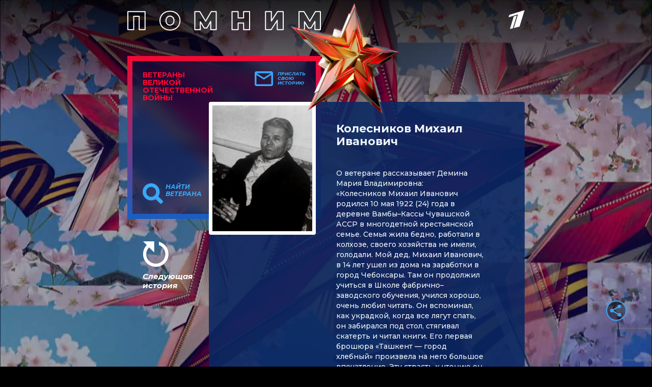

--- FILE ---
content_type: text/html
request_url: https://tns-counter.ru/nc01a**R%3Eundefined*1tv/ru/UTF-8/tmsec=1tv/914865603***
body_size: 14
content:
F3DC7434694DAA13G1766697491:F3DC7434694DAA13G1766697491

--- FILE ---
content_type: text/html; charset=utf-8
request_url: https://www.google.com/recaptcha/api2/anchor?ar=1&k=6LcJQm0pAAAAAOKTfX-HJv1i1QnQhK_JZDMmzv_i&co=aHR0cHM6Ly92ZXRlcmFuaS4xdHYucnU6NDQz&hl=en&v=7gg7H51Q-naNfhmCP3_R47ho&size=invisible&anchor-ms=20000&execute-ms=30000&cb=afp0b1g1e721
body_size: 48035
content:
<!DOCTYPE HTML><html dir="ltr" lang="en"><head><meta http-equiv="Content-Type" content="text/html; charset=UTF-8">
<meta http-equiv="X-UA-Compatible" content="IE=edge">
<title>reCAPTCHA</title>
<style type="text/css">
/* cyrillic-ext */
@font-face {
  font-family: 'Roboto';
  font-style: normal;
  font-weight: 400;
  font-stretch: 100%;
  src: url(//fonts.gstatic.com/s/roboto/v48/KFO7CnqEu92Fr1ME7kSn66aGLdTylUAMa3GUBHMdazTgWw.woff2) format('woff2');
  unicode-range: U+0460-052F, U+1C80-1C8A, U+20B4, U+2DE0-2DFF, U+A640-A69F, U+FE2E-FE2F;
}
/* cyrillic */
@font-face {
  font-family: 'Roboto';
  font-style: normal;
  font-weight: 400;
  font-stretch: 100%;
  src: url(//fonts.gstatic.com/s/roboto/v48/KFO7CnqEu92Fr1ME7kSn66aGLdTylUAMa3iUBHMdazTgWw.woff2) format('woff2');
  unicode-range: U+0301, U+0400-045F, U+0490-0491, U+04B0-04B1, U+2116;
}
/* greek-ext */
@font-face {
  font-family: 'Roboto';
  font-style: normal;
  font-weight: 400;
  font-stretch: 100%;
  src: url(//fonts.gstatic.com/s/roboto/v48/KFO7CnqEu92Fr1ME7kSn66aGLdTylUAMa3CUBHMdazTgWw.woff2) format('woff2');
  unicode-range: U+1F00-1FFF;
}
/* greek */
@font-face {
  font-family: 'Roboto';
  font-style: normal;
  font-weight: 400;
  font-stretch: 100%;
  src: url(//fonts.gstatic.com/s/roboto/v48/KFO7CnqEu92Fr1ME7kSn66aGLdTylUAMa3-UBHMdazTgWw.woff2) format('woff2');
  unicode-range: U+0370-0377, U+037A-037F, U+0384-038A, U+038C, U+038E-03A1, U+03A3-03FF;
}
/* math */
@font-face {
  font-family: 'Roboto';
  font-style: normal;
  font-weight: 400;
  font-stretch: 100%;
  src: url(//fonts.gstatic.com/s/roboto/v48/KFO7CnqEu92Fr1ME7kSn66aGLdTylUAMawCUBHMdazTgWw.woff2) format('woff2');
  unicode-range: U+0302-0303, U+0305, U+0307-0308, U+0310, U+0312, U+0315, U+031A, U+0326-0327, U+032C, U+032F-0330, U+0332-0333, U+0338, U+033A, U+0346, U+034D, U+0391-03A1, U+03A3-03A9, U+03B1-03C9, U+03D1, U+03D5-03D6, U+03F0-03F1, U+03F4-03F5, U+2016-2017, U+2034-2038, U+203C, U+2040, U+2043, U+2047, U+2050, U+2057, U+205F, U+2070-2071, U+2074-208E, U+2090-209C, U+20D0-20DC, U+20E1, U+20E5-20EF, U+2100-2112, U+2114-2115, U+2117-2121, U+2123-214F, U+2190, U+2192, U+2194-21AE, U+21B0-21E5, U+21F1-21F2, U+21F4-2211, U+2213-2214, U+2216-22FF, U+2308-230B, U+2310, U+2319, U+231C-2321, U+2336-237A, U+237C, U+2395, U+239B-23B7, U+23D0, U+23DC-23E1, U+2474-2475, U+25AF, U+25B3, U+25B7, U+25BD, U+25C1, U+25CA, U+25CC, U+25FB, U+266D-266F, U+27C0-27FF, U+2900-2AFF, U+2B0E-2B11, U+2B30-2B4C, U+2BFE, U+3030, U+FF5B, U+FF5D, U+1D400-1D7FF, U+1EE00-1EEFF;
}
/* symbols */
@font-face {
  font-family: 'Roboto';
  font-style: normal;
  font-weight: 400;
  font-stretch: 100%;
  src: url(//fonts.gstatic.com/s/roboto/v48/KFO7CnqEu92Fr1ME7kSn66aGLdTylUAMaxKUBHMdazTgWw.woff2) format('woff2');
  unicode-range: U+0001-000C, U+000E-001F, U+007F-009F, U+20DD-20E0, U+20E2-20E4, U+2150-218F, U+2190, U+2192, U+2194-2199, U+21AF, U+21E6-21F0, U+21F3, U+2218-2219, U+2299, U+22C4-22C6, U+2300-243F, U+2440-244A, U+2460-24FF, U+25A0-27BF, U+2800-28FF, U+2921-2922, U+2981, U+29BF, U+29EB, U+2B00-2BFF, U+4DC0-4DFF, U+FFF9-FFFB, U+10140-1018E, U+10190-1019C, U+101A0, U+101D0-101FD, U+102E0-102FB, U+10E60-10E7E, U+1D2C0-1D2D3, U+1D2E0-1D37F, U+1F000-1F0FF, U+1F100-1F1AD, U+1F1E6-1F1FF, U+1F30D-1F30F, U+1F315, U+1F31C, U+1F31E, U+1F320-1F32C, U+1F336, U+1F378, U+1F37D, U+1F382, U+1F393-1F39F, U+1F3A7-1F3A8, U+1F3AC-1F3AF, U+1F3C2, U+1F3C4-1F3C6, U+1F3CA-1F3CE, U+1F3D4-1F3E0, U+1F3ED, U+1F3F1-1F3F3, U+1F3F5-1F3F7, U+1F408, U+1F415, U+1F41F, U+1F426, U+1F43F, U+1F441-1F442, U+1F444, U+1F446-1F449, U+1F44C-1F44E, U+1F453, U+1F46A, U+1F47D, U+1F4A3, U+1F4B0, U+1F4B3, U+1F4B9, U+1F4BB, U+1F4BF, U+1F4C8-1F4CB, U+1F4D6, U+1F4DA, U+1F4DF, U+1F4E3-1F4E6, U+1F4EA-1F4ED, U+1F4F7, U+1F4F9-1F4FB, U+1F4FD-1F4FE, U+1F503, U+1F507-1F50B, U+1F50D, U+1F512-1F513, U+1F53E-1F54A, U+1F54F-1F5FA, U+1F610, U+1F650-1F67F, U+1F687, U+1F68D, U+1F691, U+1F694, U+1F698, U+1F6AD, U+1F6B2, U+1F6B9-1F6BA, U+1F6BC, U+1F6C6-1F6CF, U+1F6D3-1F6D7, U+1F6E0-1F6EA, U+1F6F0-1F6F3, U+1F6F7-1F6FC, U+1F700-1F7FF, U+1F800-1F80B, U+1F810-1F847, U+1F850-1F859, U+1F860-1F887, U+1F890-1F8AD, U+1F8B0-1F8BB, U+1F8C0-1F8C1, U+1F900-1F90B, U+1F93B, U+1F946, U+1F984, U+1F996, U+1F9E9, U+1FA00-1FA6F, U+1FA70-1FA7C, U+1FA80-1FA89, U+1FA8F-1FAC6, U+1FACE-1FADC, U+1FADF-1FAE9, U+1FAF0-1FAF8, U+1FB00-1FBFF;
}
/* vietnamese */
@font-face {
  font-family: 'Roboto';
  font-style: normal;
  font-weight: 400;
  font-stretch: 100%;
  src: url(//fonts.gstatic.com/s/roboto/v48/KFO7CnqEu92Fr1ME7kSn66aGLdTylUAMa3OUBHMdazTgWw.woff2) format('woff2');
  unicode-range: U+0102-0103, U+0110-0111, U+0128-0129, U+0168-0169, U+01A0-01A1, U+01AF-01B0, U+0300-0301, U+0303-0304, U+0308-0309, U+0323, U+0329, U+1EA0-1EF9, U+20AB;
}
/* latin-ext */
@font-face {
  font-family: 'Roboto';
  font-style: normal;
  font-weight: 400;
  font-stretch: 100%;
  src: url(//fonts.gstatic.com/s/roboto/v48/KFO7CnqEu92Fr1ME7kSn66aGLdTylUAMa3KUBHMdazTgWw.woff2) format('woff2');
  unicode-range: U+0100-02BA, U+02BD-02C5, U+02C7-02CC, U+02CE-02D7, U+02DD-02FF, U+0304, U+0308, U+0329, U+1D00-1DBF, U+1E00-1E9F, U+1EF2-1EFF, U+2020, U+20A0-20AB, U+20AD-20C0, U+2113, U+2C60-2C7F, U+A720-A7FF;
}
/* latin */
@font-face {
  font-family: 'Roboto';
  font-style: normal;
  font-weight: 400;
  font-stretch: 100%;
  src: url(//fonts.gstatic.com/s/roboto/v48/KFO7CnqEu92Fr1ME7kSn66aGLdTylUAMa3yUBHMdazQ.woff2) format('woff2');
  unicode-range: U+0000-00FF, U+0131, U+0152-0153, U+02BB-02BC, U+02C6, U+02DA, U+02DC, U+0304, U+0308, U+0329, U+2000-206F, U+20AC, U+2122, U+2191, U+2193, U+2212, U+2215, U+FEFF, U+FFFD;
}
/* cyrillic-ext */
@font-face {
  font-family: 'Roboto';
  font-style: normal;
  font-weight: 500;
  font-stretch: 100%;
  src: url(//fonts.gstatic.com/s/roboto/v48/KFO7CnqEu92Fr1ME7kSn66aGLdTylUAMa3GUBHMdazTgWw.woff2) format('woff2');
  unicode-range: U+0460-052F, U+1C80-1C8A, U+20B4, U+2DE0-2DFF, U+A640-A69F, U+FE2E-FE2F;
}
/* cyrillic */
@font-face {
  font-family: 'Roboto';
  font-style: normal;
  font-weight: 500;
  font-stretch: 100%;
  src: url(//fonts.gstatic.com/s/roboto/v48/KFO7CnqEu92Fr1ME7kSn66aGLdTylUAMa3iUBHMdazTgWw.woff2) format('woff2');
  unicode-range: U+0301, U+0400-045F, U+0490-0491, U+04B0-04B1, U+2116;
}
/* greek-ext */
@font-face {
  font-family: 'Roboto';
  font-style: normal;
  font-weight: 500;
  font-stretch: 100%;
  src: url(//fonts.gstatic.com/s/roboto/v48/KFO7CnqEu92Fr1ME7kSn66aGLdTylUAMa3CUBHMdazTgWw.woff2) format('woff2');
  unicode-range: U+1F00-1FFF;
}
/* greek */
@font-face {
  font-family: 'Roboto';
  font-style: normal;
  font-weight: 500;
  font-stretch: 100%;
  src: url(//fonts.gstatic.com/s/roboto/v48/KFO7CnqEu92Fr1ME7kSn66aGLdTylUAMa3-UBHMdazTgWw.woff2) format('woff2');
  unicode-range: U+0370-0377, U+037A-037F, U+0384-038A, U+038C, U+038E-03A1, U+03A3-03FF;
}
/* math */
@font-face {
  font-family: 'Roboto';
  font-style: normal;
  font-weight: 500;
  font-stretch: 100%;
  src: url(//fonts.gstatic.com/s/roboto/v48/KFO7CnqEu92Fr1ME7kSn66aGLdTylUAMawCUBHMdazTgWw.woff2) format('woff2');
  unicode-range: U+0302-0303, U+0305, U+0307-0308, U+0310, U+0312, U+0315, U+031A, U+0326-0327, U+032C, U+032F-0330, U+0332-0333, U+0338, U+033A, U+0346, U+034D, U+0391-03A1, U+03A3-03A9, U+03B1-03C9, U+03D1, U+03D5-03D6, U+03F0-03F1, U+03F4-03F5, U+2016-2017, U+2034-2038, U+203C, U+2040, U+2043, U+2047, U+2050, U+2057, U+205F, U+2070-2071, U+2074-208E, U+2090-209C, U+20D0-20DC, U+20E1, U+20E5-20EF, U+2100-2112, U+2114-2115, U+2117-2121, U+2123-214F, U+2190, U+2192, U+2194-21AE, U+21B0-21E5, U+21F1-21F2, U+21F4-2211, U+2213-2214, U+2216-22FF, U+2308-230B, U+2310, U+2319, U+231C-2321, U+2336-237A, U+237C, U+2395, U+239B-23B7, U+23D0, U+23DC-23E1, U+2474-2475, U+25AF, U+25B3, U+25B7, U+25BD, U+25C1, U+25CA, U+25CC, U+25FB, U+266D-266F, U+27C0-27FF, U+2900-2AFF, U+2B0E-2B11, U+2B30-2B4C, U+2BFE, U+3030, U+FF5B, U+FF5D, U+1D400-1D7FF, U+1EE00-1EEFF;
}
/* symbols */
@font-face {
  font-family: 'Roboto';
  font-style: normal;
  font-weight: 500;
  font-stretch: 100%;
  src: url(//fonts.gstatic.com/s/roboto/v48/KFO7CnqEu92Fr1ME7kSn66aGLdTylUAMaxKUBHMdazTgWw.woff2) format('woff2');
  unicode-range: U+0001-000C, U+000E-001F, U+007F-009F, U+20DD-20E0, U+20E2-20E4, U+2150-218F, U+2190, U+2192, U+2194-2199, U+21AF, U+21E6-21F0, U+21F3, U+2218-2219, U+2299, U+22C4-22C6, U+2300-243F, U+2440-244A, U+2460-24FF, U+25A0-27BF, U+2800-28FF, U+2921-2922, U+2981, U+29BF, U+29EB, U+2B00-2BFF, U+4DC0-4DFF, U+FFF9-FFFB, U+10140-1018E, U+10190-1019C, U+101A0, U+101D0-101FD, U+102E0-102FB, U+10E60-10E7E, U+1D2C0-1D2D3, U+1D2E0-1D37F, U+1F000-1F0FF, U+1F100-1F1AD, U+1F1E6-1F1FF, U+1F30D-1F30F, U+1F315, U+1F31C, U+1F31E, U+1F320-1F32C, U+1F336, U+1F378, U+1F37D, U+1F382, U+1F393-1F39F, U+1F3A7-1F3A8, U+1F3AC-1F3AF, U+1F3C2, U+1F3C4-1F3C6, U+1F3CA-1F3CE, U+1F3D4-1F3E0, U+1F3ED, U+1F3F1-1F3F3, U+1F3F5-1F3F7, U+1F408, U+1F415, U+1F41F, U+1F426, U+1F43F, U+1F441-1F442, U+1F444, U+1F446-1F449, U+1F44C-1F44E, U+1F453, U+1F46A, U+1F47D, U+1F4A3, U+1F4B0, U+1F4B3, U+1F4B9, U+1F4BB, U+1F4BF, U+1F4C8-1F4CB, U+1F4D6, U+1F4DA, U+1F4DF, U+1F4E3-1F4E6, U+1F4EA-1F4ED, U+1F4F7, U+1F4F9-1F4FB, U+1F4FD-1F4FE, U+1F503, U+1F507-1F50B, U+1F50D, U+1F512-1F513, U+1F53E-1F54A, U+1F54F-1F5FA, U+1F610, U+1F650-1F67F, U+1F687, U+1F68D, U+1F691, U+1F694, U+1F698, U+1F6AD, U+1F6B2, U+1F6B9-1F6BA, U+1F6BC, U+1F6C6-1F6CF, U+1F6D3-1F6D7, U+1F6E0-1F6EA, U+1F6F0-1F6F3, U+1F6F7-1F6FC, U+1F700-1F7FF, U+1F800-1F80B, U+1F810-1F847, U+1F850-1F859, U+1F860-1F887, U+1F890-1F8AD, U+1F8B0-1F8BB, U+1F8C0-1F8C1, U+1F900-1F90B, U+1F93B, U+1F946, U+1F984, U+1F996, U+1F9E9, U+1FA00-1FA6F, U+1FA70-1FA7C, U+1FA80-1FA89, U+1FA8F-1FAC6, U+1FACE-1FADC, U+1FADF-1FAE9, U+1FAF0-1FAF8, U+1FB00-1FBFF;
}
/* vietnamese */
@font-face {
  font-family: 'Roboto';
  font-style: normal;
  font-weight: 500;
  font-stretch: 100%;
  src: url(//fonts.gstatic.com/s/roboto/v48/KFO7CnqEu92Fr1ME7kSn66aGLdTylUAMa3OUBHMdazTgWw.woff2) format('woff2');
  unicode-range: U+0102-0103, U+0110-0111, U+0128-0129, U+0168-0169, U+01A0-01A1, U+01AF-01B0, U+0300-0301, U+0303-0304, U+0308-0309, U+0323, U+0329, U+1EA0-1EF9, U+20AB;
}
/* latin-ext */
@font-face {
  font-family: 'Roboto';
  font-style: normal;
  font-weight: 500;
  font-stretch: 100%;
  src: url(//fonts.gstatic.com/s/roboto/v48/KFO7CnqEu92Fr1ME7kSn66aGLdTylUAMa3KUBHMdazTgWw.woff2) format('woff2');
  unicode-range: U+0100-02BA, U+02BD-02C5, U+02C7-02CC, U+02CE-02D7, U+02DD-02FF, U+0304, U+0308, U+0329, U+1D00-1DBF, U+1E00-1E9F, U+1EF2-1EFF, U+2020, U+20A0-20AB, U+20AD-20C0, U+2113, U+2C60-2C7F, U+A720-A7FF;
}
/* latin */
@font-face {
  font-family: 'Roboto';
  font-style: normal;
  font-weight: 500;
  font-stretch: 100%;
  src: url(//fonts.gstatic.com/s/roboto/v48/KFO7CnqEu92Fr1ME7kSn66aGLdTylUAMa3yUBHMdazQ.woff2) format('woff2');
  unicode-range: U+0000-00FF, U+0131, U+0152-0153, U+02BB-02BC, U+02C6, U+02DA, U+02DC, U+0304, U+0308, U+0329, U+2000-206F, U+20AC, U+2122, U+2191, U+2193, U+2212, U+2215, U+FEFF, U+FFFD;
}
/* cyrillic-ext */
@font-face {
  font-family: 'Roboto';
  font-style: normal;
  font-weight: 900;
  font-stretch: 100%;
  src: url(//fonts.gstatic.com/s/roboto/v48/KFO7CnqEu92Fr1ME7kSn66aGLdTylUAMa3GUBHMdazTgWw.woff2) format('woff2');
  unicode-range: U+0460-052F, U+1C80-1C8A, U+20B4, U+2DE0-2DFF, U+A640-A69F, U+FE2E-FE2F;
}
/* cyrillic */
@font-face {
  font-family: 'Roboto';
  font-style: normal;
  font-weight: 900;
  font-stretch: 100%;
  src: url(//fonts.gstatic.com/s/roboto/v48/KFO7CnqEu92Fr1ME7kSn66aGLdTylUAMa3iUBHMdazTgWw.woff2) format('woff2');
  unicode-range: U+0301, U+0400-045F, U+0490-0491, U+04B0-04B1, U+2116;
}
/* greek-ext */
@font-face {
  font-family: 'Roboto';
  font-style: normal;
  font-weight: 900;
  font-stretch: 100%;
  src: url(//fonts.gstatic.com/s/roboto/v48/KFO7CnqEu92Fr1ME7kSn66aGLdTylUAMa3CUBHMdazTgWw.woff2) format('woff2');
  unicode-range: U+1F00-1FFF;
}
/* greek */
@font-face {
  font-family: 'Roboto';
  font-style: normal;
  font-weight: 900;
  font-stretch: 100%;
  src: url(//fonts.gstatic.com/s/roboto/v48/KFO7CnqEu92Fr1ME7kSn66aGLdTylUAMa3-UBHMdazTgWw.woff2) format('woff2');
  unicode-range: U+0370-0377, U+037A-037F, U+0384-038A, U+038C, U+038E-03A1, U+03A3-03FF;
}
/* math */
@font-face {
  font-family: 'Roboto';
  font-style: normal;
  font-weight: 900;
  font-stretch: 100%;
  src: url(//fonts.gstatic.com/s/roboto/v48/KFO7CnqEu92Fr1ME7kSn66aGLdTylUAMawCUBHMdazTgWw.woff2) format('woff2');
  unicode-range: U+0302-0303, U+0305, U+0307-0308, U+0310, U+0312, U+0315, U+031A, U+0326-0327, U+032C, U+032F-0330, U+0332-0333, U+0338, U+033A, U+0346, U+034D, U+0391-03A1, U+03A3-03A9, U+03B1-03C9, U+03D1, U+03D5-03D6, U+03F0-03F1, U+03F4-03F5, U+2016-2017, U+2034-2038, U+203C, U+2040, U+2043, U+2047, U+2050, U+2057, U+205F, U+2070-2071, U+2074-208E, U+2090-209C, U+20D0-20DC, U+20E1, U+20E5-20EF, U+2100-2112, U+2114-2115, U+2117-2121, U+2123-214F, U+2190, U+2192, U+2194-21AE, U+21B0-21E5, U+21F1-21F2, U+21F4-2211, U+2213-2214, U+2216-22FF, U+2308-230B, U+2310, U+2319, U+231C-2321, U+2336-237A, U+237C, U+2395, U+239B-23B7, U+23D0, U+23DC-23E1, U+2474-2475, U+25AF, U+25B3, U+25B7, U+25BD, U+25C1, U+25CA, U+25CC, U+25FB, U+266D-266F, U+27C0-27FF, U+2900-2AFF, U+2B0E-2B11, U+2B30-2B4C, U+2BFE, U+3030, U+FF5B, U+FF5D, U+1D400-1D7FF, U+1EE00-1EEFF;
}
/* symbols */
@font-face {
  font-family: 'Roboto';
  font-style: normal;
  font-weight: 900;
  font-stretch: 100%;
  src: url(//fonts.gstatic.com/s/roboto/v48/KFO7CnqEu92Fr1ME7kSn66aGLdTylUAMaxKUBHMdazTgWw.woff2) format('woff2');
  unicode-range: U+0001-000C, U+000E-001F, U+007F-009F, U+20DD-20E0, U+20E2-20E4, U+2150-218F, U+2190, U+2192, U+2194-2199, U+21AF, U+21E6-21F0, U+21F3, U+2218-2219, U+2299, U+22C4-22C6, U+2300-243F, U+2440-244A, U+2460-24FF, U+25A0-27BF, U+2800-28FF, U+2921-2922, U+2981, U+29BF, U+29EB, U+2B00-2BFF, U+4DC0-4DFF, U+FFF9-FFFB, U+10140-1018E, U+10190-1019C, U+101A0, U+101D0-101FD, U+102E0-102FB, U+10E60-10E7E, U+1D2C0-1D2D3, U+1D2E0-1D37F, U+1F000-1F0FF, U+1F100-1F1AD, U+1F1E6-1F1FF, U+1F30D-1F30F, U+1F315, U+1F31C, U+1F31E, U+1F320-1F32C, U+1F336, U+1F378, U+1F37D, U+1F382, U+1F393-1F39F, U+1F3A7-1F3A8, U+1F3AC-1F3AF, U+1F3C2, U+1F3C4-1F3C6, U+1F3CA-1F3CE, U+1F3D4-1F3E0, U+1F3ED, U+1F3F1-1F3F3, U+1F3F5-1F3F7, U+1F408, U+1F415, U+1F41F, U+1F426, U+1F43F, U+1F441-1F442, U+1F444, U+1F446-1F449, U+1F44C-1F44E, U+1F453, U+1F46A, U+1F47D, U+1F4A3, U+1F4B0, U+1F4B3, U+1F4B9, U+1F4BB, U+1F4BF, U+1F4C8-1F4CB, U+1F4D6, U+1F4DA, U+1F4DF, U+1F4E3-1F4E6, U+1F4EA-1F4ED, U+1F4F7, U+1F4F9-1F4FB, U+1F4FD-1F4FE, U+1F503, U+1F507-1F50B, U+1F50D, U+1F512-1F513, U+1F53E-1F54A, U+1F54F-1F5FA, U+1F610, U+1F650-1F67F, U+1F687, U+1F68D, U+1F691, U+1F694, U+1F698, U+1F6AD, U+1F6B2, U+1F6B9-1F6BA, U+1F6BC, U+1F6C6-1F6CF, U+1F6D3-1F6D7, U+1F6E0-1F6EA, U+1F6F0-1F6F3, U+1F6F7-1F6FC, U+1F700-1F7FF, U+1F800-1F80B, U+1F810-1F847, U+1F850-1F859, U+1F860-1F887, U+1F890-1F8AD, U+1F8B0-1F8BB, U+1F8C0-1F8C1, U+1F900-1F90B, U+1F93B, U+1F946, U+1F984, U+1F996, U+1F9E9, U+1FA00-1FA6F, U+1FA70-1FA7C, U+1FA80-1FA89, U+1FA8F-1FAC6, U+1FACE-1FADC, U+1FADF-1FAE9, U+1FAF0-1FAF8, U+1FB00-1FBFF;
}
/* vietnamese */
@font-face {
  font-family: 'Roboto';
  font-style: normal;
  font-weight: 900;
  font-stretch: 100%;
  src: url(//fonts.gstatic.com/s/roboto/v48/KFO7CnqEu92Fr1ME7kSn66aGLdTylUAMa3OUBHMdazTgWw.woff2) format('woff2');
  unicode-range: U+0102-0103, U+0110-0111, U+0128-0129, U+0168-0169, U+01A0-01A1, U+01AF-01B0, U+0300-0301, U+0303-0304, U+0308-0309, U+0323, U+0329, U+1EA0-1EF9, U+20AB;
}
/* latin-ext */
@font-face {
  font-family: 'Roboto';
  font-style: normal;
  font-weight: 900;
  font-stretch: 100%;
  src: url(//fonts.gstatic.com/s/roboto/v48/KFO7CnqEu92Fr1ME7kSn66aGLdTylUAMa3KUBHMdazTgWw.woff2) format('woff2');
  unicode-range: U+0100-02BA, U+02BD-02C5, U+02C7-02CC, U+02CE-02D7, U+02DD-02FF, U+0304, U+0308, U+0329, U+1D00-1DBF, U+1E00-1E9F, U+1EF2-1EFF, U+2020, U+20A0-20AB, U+20AD-20C0, U+2113, U+2C60-2C7F, U+A720-A7FF;
}
/* latin */
@font-face {
  font-family: 'Roboto';
  font-style: normal;
  font-weight: 900;
  font-stretch: 100%;
  src: url(//fonts.gstatic.com/s/roboto/v48/KFO7CnqEu92Fr1ME7kSn66aGLdTylUAMa3yUBHMdazQ.woff2) format('woff2');
  unicode-range: U+0000-00FF, U+0131, U+0152-0153, U+02BB-02BC, U+02C6, U+02DA, U+02DC, U+0304, U+0308, U+0329, U+2000-206F, U+20AC, U+2122, U+2191, U+2193, U+2212, U+2215, U+FEFF, U+FFFD;
}

</style>
<link rel="stylesheet" type="text/css" href="https://www.gstatic.com/recaptcha/releases/7gg7H51Q-naNfhmCP3_R47ho/styles__ltr.css">
<script nonce="j-0_HfLlKCc7U_U-NhxzDA" type="text/javascript">window['__recaptcha_api'] = 'https://www.google.com/recaptcha/api2/';</script>
<script type="text/javascript" src="https://www.gstatic.com/recaptcha/releases/7gg7H51Q-naNfhmCP3_R47ho/recaptcha__en.js" nonce="j-0_HfLlKCc7U_U-NhxzDA">
      
    </script></head>
<body><div id="rc-anchor-alert" class="rc-anchor-alert"></div>
<input type="hidden" id="recaptcha-token" value="[base64]">
<script type="text/javascript" nonce="j-0_HfLlKCc7U_U-NhxzDA">
      recaptcha.anchor.Main.init("[\x22ainput\x22,[\x22bgdata\x22,\x22\x22,\[base64]/[base64]/UltIKytdPWE6KGE8MjA0OD9SW0grK109YT4+NnwxOTI6KChhJjY0NTEyKT09NTUyOTYmJnErMTxoLmxlbmd0aCYmKGguY2hhckNvZGVBdChxKzEpJjY0NTEyKT09NTYzMjA/[base64]/MjU1OlI/[base64]/[base64]/[base64]/[base64]/[base64]/[base64]/[base64]/[base64]/[base64]/[base64]\x22,\[base64]\x22,\x22YcK5wow7S8Kpw5ArwqbCsR0VwpZmw4nDgCbDrDshKMOKFMOEajdzwoMjXMKYHMOXdxp7LkrDvQ3Dq2DCgx/[base64]/DlA4ewpB2w6/ClsKELMKgNsOKLwZUwpFwW8OsKm8XwpfDtwLDumVdwqpuDD7DisKXA1F/DC3DjcOWwpccC8KWw5/[base64]/Cmy5kFcOcwrU2wpB5BsKIw4jCjMOGB8KzwqjDtjHChCTCkhLDssKjJRkKwrl/Z1YewrDDtk4BFg/CncKbH8K4AVHDssOrc8OtXMK3Z0XDshzCosOjaWwofsOeVMKlwqnDv2zDl3UTwpbDisOHc8Ofw4PCn1fDrsOdw7vDoMKnGsOuwqXDggpVw6RRLcKzw4fDuVNybVXDlhtDw5TCkMK4csOTw5LDg8KeJcK6w6R/[base64]/[base64]/DsOfwpJDUMO3w6vCoMK+SMKKP8KfwogCwq/[base64]/Cu18IwqMKLTzDgsKSwoRcbnV5OMKrw48bYcOFYEdkw5g+w5JnIwnDnMOLwoXCmcOOOSR4w4LDicKcwrzDmRXClkDDr27Cs8Onw4hYw4QUw7TDvBrCqiEAw7UPSSDDmsKfPB/[base64]/Co3xGQ8KVwrsYVSwvw6LDpj3Dj8Oyw7/Dh8OPScOhwonCtMKQwqHCnSx1wqsRXcOpwrhQwqJLw7DDosOfP2/Ct3jCtgZ0wqYlP8OBwrHDosKWQMOJw7jCuMKlw51LOwDDiMKRwrXCuMO/cHPDnnFLwqrDmysPw7XChl3CqXFhUmJ9QMOgNnF0emfDh1jCncOTwoLCocOCA2fChW/ClTcEfQHCoMOrw5tiw79RwpR3woZJQjPCokPDusOjcsOoIcKeSzALwojCiE8lw7vDsmrCnMOLZ8O2QyzCqsOnwpzDu8Kgw60Vw67CosOCwpvCtlpcwppdH0/Dp8Khw6HCoMKYWCkIFTA0wo8LWMK7wpNyKcO7wqTDj8OXwpjDvsKBw7Blw5DDlMOSw4puw6xewqDDiSgzVcOlSVdyw6LDgsOvwrNFw6Jzw7zDhRwRQsKFOMODM04KCH8wAlE7eynCjgDDsybCisKmwpkTwrPDuMO/[base64]/M0LCgxzDpDYTSsKCwot5V2kvSzHCiMKHw7I3DMKCIcO/f15lwpNewrzCmTTCgMKRw57DmMKSw77DhDM9wo3CtkgEw5nDo8KtTsKkw53CpsK6WEHDqcOHYMKPKcKOwol0esKwN27CssKfMQHCnMObwqfDusKFP8Oiw6bClG7CuMO2C8O/[base64]/CmAZ9woTDug1gbGRCDAHCqsK+w6t5wpfDp8Odw6Z5w7rDr05yw6AvV8KFQ8Oxc8KewrLDg8KcLDzCrlwLwroVwqYawr4Vw4EZF8ORw5PCogMsCMOIAGzDrMKIF3zDq3VgUmbDiwfDm23Dm8KYwopCwqtVCQ/DnmEVwqfDnMKlw6JlRMOubQzDoTLDgcOmwp0ocsOQwr5VW8Otwo3Cu8Kuw77DncK5wqh6w7ECW8O6wrgJwrPCrjkYH8OXw6XChi5gw6vCjMOaGAFbw6Biw6PCrMKswpVMAMKuwro/wqfDisOLEMOaQcOiw6MUAADCgMOxw5B5fCnDqkPClA8Vw6rCrBEywq3DjMKyC8OaKwdFw5nDhMKDfhTDusKOfDjDhlvDsW/DozsQAcOKG8K6GcO+w41DwqozwoLDrMOIwqnCuz/DlMOfwrAzworDjVvDhw9EcQp5RB/Co8KDwoYYLMOXwr19wrYkwqkDSsKZw6HCqsOpdG5QLcOTwp9Mw5zClD1dPsO0TG7Cn8OgLsKqVMOww69lw5Vnd8OCO8KZF8OAw4HDjcOywpfCgMOvBA7CjcO0wrg7w4XDiXVOwrt0wpfDlR4OwpjCgmd8w57DhcKTKCgZGMKrw5s0NEvCsEzDncKCw6EswoTDpV/DtMK8woMBWxgZw4YGw6XCi8OpbcKnwpfDrMKZw78mw57ChcOZwrUnFMKjwqUNw4rCiR4CCAkEwo3DpFgpwrTCp8KPM8OFwrIcF8OJYsOYw48Ww7jCpMK/wo7DlwTCljXCqTXCgQnCh8OuCnvCtcOFwoYzX1vCngLCiGjDlhTDvA0cwqLCu8K8JgE4wqQIw67DpcOQwr4SC8KEccKJw5sYwoYmX8K5w6/CssKuw75cdMOfGQvCkh3DpsK0fn7CthxLXMOVwqwkw7rCqcKNJg/[base64]/CoDHCg3w+wpU+L8OJZcOlwod3YcO3PENEwqnCtsKxdMOQwoHDuFNxQMKDw47CmMKtRyTCosKpVsOaw4DCj8KtKsOUCcO5w4DDriojw58ewrPDgj9HT8KUaClxw7nCrwjCuMOFWcOkTcO9w7/Cl8OJVsKLwofDmsOPwq0RZUEhw5PCkMK5w4hzY8OUVcK8wohFXMK9wqZIw4rCqcO0W8Oxw7fDs8KbKlDDhw3DmcKqw6jClcKJbVBYGsOrW8Opwoo0wo16IU0iWjR+w6/Cq3fCsMO6ZynDqAjCnFUaF17DohdGNsKAScKGO3vDqwjDp8KAwqQmwo0dG0fCiMK/[base64]/[base64]/CnMO4w4zCiMKBw4vCm8KgTHvDvsOEworDi8OGMVZyw5d5M1dWO8OeEMO9RMKtwoNzw7V/EAsNw4/DnHBZwpMlw7TCsAg7wqTCksO0wofCgypFVgB4dGTCu8OpDyIzwphhAsOFwp8cCcOwLsKew7fDvQLDuMOpw4/[base64]/CuC17dMKJw5ViPcKnGTh9AiRUAcO8wozDn8KJw7vCu8KeccOaCT8CMcKfbms4wr3Du8O/w4HCusOSw7QLw5BAO8OewrPDshTDtWVKw5lkw4ELwofCj0IkC0I2w5wAw5fDtsKDRVN7bsOew6NnRmJWw7J5woQAIW8UwrzDuHnDt0Axc8KoYErCrcO/bQ10El3CtMO2wo/[base64]/JgAQE8Ofw51wwrVLw4XDnsKQNgBawrYiT8OxwqNMw5rClmjCmiPCrHo/wozCsFJ3w6JbO1LCq2rDu8OgNMOeQjBwWMKSZ8ORbU3DqzTCisKJeEvDtMOFwrzCgSAIRsOTW8OGw4YWVMOPw5vCgRUXw6DClsOTPj3DgC/CuMKWwpfDkwDDkWt4WcKIFBjDplbCj8O/[base64]/DscOBw5ZEQWTDvCjDqMKMP1V1w4NKwr1Zw5ISw7HCtcOrIsOUw63DpsKuDxE1wrk7w7EDdcKKCWltw4pWwrvCvcOFcBoGIMONwqnCjMKdwq7CmCAKB8OCV8KOXAEMD07Crm01wq/DgMOawr/DncK8w4/DmMK1wrwtwr3Dog83woYiCyhsRsKhw5DChCPChCbCgi54wrDCrcOQFE7CryV/[base64]/[base64]/w7jDvMKkHsKZwoguKsOpw6DDp8KIw47DucKtwpjCqA/Cuy7Cs0VHNlLCjxfDilPCgMOndcOzTXY/dnfCoMOgblHCt8OwwqLCjsOnAGFowrnCkCbDlcKOw4hmw5QYAMKwKsKaY8OpYhPDnB7Cj8O0JR1Ew6l1w7hEwqHDiQgbfEFsFcO5wqseQRXDmcODUcO8FMOIwoxsw63DsgjDmWzCox7DtMKsC8K9AXNFGANFeMODHcO+G8O1CGkYw7zCq3/DusOdT8K6wo7Dv8OLwoV4bMKIw4fCv3fCpsOLw77Cqk9Pw4hFw77CnsOiw5LDi3PCiDo6wrrDvsKYw4w8wrPDiR8owrvCvU5PF8OFEsOTwpRmw7tQwo3CqcOMAlp+wrZXwq7Dvj/[base64]/DoSHDgkbCji4uw6nCnQnDrzrDpcO7UFYrwqvDjgbDtXPCr8KKbWgqQMKZw5l7DhPDvcKAw5bCm8KUU8O3wrxuYg8cFTDCugTCucOiG8OOaz/CqUJaL8K3wpJ5wrJ2wqPCvsOrwrfCpcKfBMKHYxbDvcOkwpjCpV5UwpA2TcO0wqZQX8OgB1PDunTCryQDNcKXXFDDh8K2wp/CjzvCoiTCiMKJa2NEwrLCsCnCnFLCiGZqMMKkfsO3H2zDksKqwo/DvsKPUQ3CmWsaI8OtHsOPw45ew7bCncOQHMOgw7XCtQvCjwPCiE1fUsKGexUtw5nCuT1QU8Oawr7Cl0TDnwk+wo4twogTB0HCqGXDu23CvAjDmXbCnifCpMOcwqc/w4piw7/[base64]/w7tMwrV/wq9NB8KhC0UyLlzCo8K4w4N4w50wK8OwwrZbw5rDkG7DncKPfcKcw6vCvcKtDMKowrbCvsOJDsO8RMOVw53DtMKcw4Akw7MLw5jCpHcAw4/Ci07DksK8wp5Zw6HCh8OQcX/CucK+NQXCnVbCnMKIFnLCncOsw43DuF0Rwql9w5FmKsKnKGtXfAUpw7Bhwp/DvRk9YcO+E8KfV8Osw77CpsO5AB7DgsOaZ8K0P8KRwpgMw79vwqnDrMOjw5BQwp/DpMKfwqU1wp7DiEjCvyoHwpUrwq1Sw6vDiXdrS8KKw5XDv8OmWAs7Q8KPw4ZEw73Cml0Yw77DgsOywpLChcKvw4TCi8KEF8KpwowZwpg/woVkw6vChhA5w4jChSbDv0rDmDNzacOQwrVlw5hJKcOqwpTDpcKDXG7DvxtzLDLCssOLbcKiwpzDk0bDlngUYsKpw6ZJw7JyHHM5wpbDpMKaZMO4cMKzwp17wpXDv2DCiMKOHC7DpSjCq8O/wr9BODzDkWNPwqYpw4EhNWXDksOow6x4AXjChMKRTSjDgB47wr3CgSXCuk7Du0p4wqHDpiXDjxpkUEdrw4bCoX/CmcKOVyBFacO1HFbCocOBw6DDqCnCoMKzXmh0w69Jwpx3ainCvB/[base64]/[base64]/wovClsOHw57DgMKBw5x4FHVeembCsAp5U8K/b17DjMKCSQVdScOgwqkwIScCd8OSwoTDnxvDo8ONasOtc8OTEcKHw4V8RRg0WQYVbAxPwo/[base64]/DkcKoKWEuwqLCqcKUY8KawoHCkwbDnU4mfMO/wqHDnsOJccKEwrl3woEWWHXDuMO3Yhw5eRbCr1LDjsKQw7nCuMO7w6jCkcOhacK9woXDmwfDnyDDpWIGwrbDjcO+RMK7I8KYWWkcwqVzwowPbnvDrDR4woLCpArChkxcwpzDgzTDi3N2w4TCv1Auw7Mhw7DDjTbCkDA/w4bCtkt3HFZ/[base64]/w6/DlsOow4Jpw5/DocK/V2c+fMKBwrHDjcOgw7UEPBMfwo5UZUXClADDqsKPw5bCh8Ope8KVUV3DvEhwwo8lw4oDwqDCs2vDgMOHTQjCvXrDnMK2wpPDtDjDlRjCscO2woYZax7CjzApwphiwqhiw5hBLsOwUQNQwqHCmcKOw7jCtRvCjAfCnkLCinvCiyN/XcOQWVhUB8OYwqHDiXJhw63CpA7DksKIK8KIF3DDv8KNw4/CtQ3Dsh48w7LClRAPUlBSwqFNCcOeF8K5w47CvjHCmkzCn8ODTsO4N1VJaDYbw7rDrsKlw5LCslseRg3Ci0YnE8OMZx93TxLDh1/CljMCwq4OwoUBfcKvwpZJw5ccwp9LWsOgAkQdGSPCv3/DqBsLVwYXBhLDucKWw7kpworDp8OLw41swoPDpcKNPC1Two7CnCrChFxpe8OXU8KFwrTCi8KVwrDCnsO1UF7DqMO2Z2vDiBBBQ0pxwqhTwqgKw67Co8KCwobCu8KnwqcqbBTDi2wnw6zCmMK9UB9Cw4dfw5t7w5/ClcKUw4jDlcO2RRpjwrUXwotbfwDChcKBw7AnwoROwqtEQQbCs8KsBAh7AxfCmsOET8Kiwp/Ck8O5NMKjwpEUEsKCw78Lwp/[base64]/w5sKE8OMwqMxFMK1fMKCZMKzw77DmgJlwrZWSAUFDGAfYSnDhsKzBVbDqMO4QsOBw6TCnTLDlcKyNDMsHsOAY2UVa8OkCDXCkC9YPcKDw7/CnsKZCwvDjUvDv8O1woDCrsOtXcKUw5fCgi/[base64]/Cr8OdwrvCqRTDisKMw6vDlhp1DCLChUHDosKYw6Aow5PCrCx2wpjDixEEw6vDhkQSacKWQ8KpCsOHwpxbw5vDlcO9EkDDqznDnW3CkW/DlWDDmGXCtyvCkcKvOMKqH8KYAsKua1nCrVNswpzCvFoGFkIjLi7CiUHClxvCicK/dEBIwqZuwqcCw7TDrMOAYWQVw7fChcKjwr3DkMKewpPDuMORRHTCsxURDsKdwrXDrUETw60Cc13DtRQwwqLDjMKtbT/DuMKle8OEw7rCszUKKcOgwpnCnThYGcO+w4oYw6RVw67DkybDghEJHcO1w4shw6g4w4YUTsOSSRHCg8KWwoEJU8KHZcKqB2DDrcKGATc/w4YVwo/[base64]/ChsK2wqJqSsKECwHCoMKWE8KaesKHw6IUw47DmFAvwqjDgX5Nw7nDk39WfADDimfCpcKMwqjDo8OmwoZLKAgLwrHCgsKWTMKuw7J9wpHCscOrw4fDk8KsC8O4w7/CnHYiw5UeRQw8wrs/[base64]/DhGTCqcORw5N4wpBDwrNrfAnCpsOEwpHDmsKow6PColLDrcKCwr1jCysowrJ9w4EBZwPCl8KJw7d1wrRhKirCtsKVX8KsYhgJwoNPO2/[base64]/[base64]/CoMOzwpBIw4UXYMOKwqXDpwrCucK9TARTwpEHw6nCkh3DgBDCuDQZwrpEJiHCuMOiwrjDisK9TMOzwrPDqQ/DvgdZaS7CoRMMS0ptwp7ChcOCC8K0w6sbw4bCgmHDtMO6HUrCs8O4wqXCtH0Dw5xrwqzCulLDrsOOwpU2wqEgJhrDljPCmcKcwrYnwp7CvcOawqvDj8KUVSMawqDCm0F/H0HCmcKfK8O/BMKPwrFtVsKZC8OOwoRRNQ0iNCIjwovDjmPDpl9dAMKicDDCkMOQLxDCr8K8EsOPw6d7JGPCqggjKTDCn2Z6wrcowpLCv08Tw4Y4EsKzTH4REcKNw6RXwqkWeklJCsOfw6w7FsOsT8OSYMOyaH7CiMOzw5Inwq/DjMODwrLDmsO0bX3ChcKdN8KjJcKrPVXDog/DisOkw6XDrsO9w69ywoDDmcKAw5fChsOPAVp4R8Oow51OwpDCqURWQGHDrX0BYMOgw6bDlsKFw4pzA8KOG8Otb8KEw5bCpi1mFMO2w4nDmFjDm8ONYCYDwqDDrEoZE8OxWU/Cv8KhwpsgwoxIwqvDux5Nw7bDuMOpw77ConNCwonDqMO5OGVkwqnClsKUdsK0wq5TOWwiw4IEwpLDvlkmwrXCrgNfZDzDlzHCpQrDm8KvJMOKwootdCbCjwbDgwDCiATDnlokwrNmwqFOwoHCnSPDmhvDrcO0elfCvUvDtcK6D8OTOiN2MHrDiVk3wpHCssKQw7/[base64]/VQLDgMK6V8KIw79jbcKOZ8K9WCDDncOxM085wpbCnMKxOsKLO03DujvCvsKhSsK/I8OrWcOVwpEJw5PDv0Qtw6U9fMKnw6zDu8OUKzgsw7DDmcO9dsKMLlsxw51ETMOswq9vKMKrOsO/wpQxwrvDt2Y1CcOoCcKkbhjDksKJZ8KLw6jCihZMElcfX0AWJ1Aqw6zDhXpdYMKXwpbDpcKMw7PCscONT8Okw5rCs8Ovw53DtBRjdMO6NCPDocOTw7Asw5HDp8KoEMK6YAfDsyPCnWZDw4fClsKBw5BjO2MOYcOGDn7CnMOQwoPDslhHd8KVTg/Dul1jw7nCvMK4UQXDuVoHw4rCjivCnTJvD2TCpDYjOy8NKcKKw4nDkhnDmcKWfEokwrgjwrTCgFQcMMKHJw7DmBoZwq3CnngATcOiw57CgwZrWDPCk8K+digVXgrCpkNqwoUIwo9vUgZ2w7hjf8OxY8OxERIwNkdtw6zDtMKHc0jDn3sdYybDvkpiXsO/AMKJw5EwfEFgw5EZw53CrRTCkMKVwpZmVlfDisKvQlDCpF4gw7lmTyZCFzRvwpPDjsOYw5/CosK7w6HDl3fCsXBvQsOQwrNrGsKRFUzCu01iwqDCvcKpwoTDusOgw7rDjSDCuyXDscOawr0mwr7CvsObXGNWTMKew5nDrFjDkjbDkDDCm8KsezRwHV8qTEpiw55Tw4BzwoXCncKrwoVDwoPDkwbCqVPDqzgaLsKYNjZ/K8KPKsKzwqHDpMK2a1BAw5fDnMKOw5Zrw5TDpcOgZXnDv8KZTD3DnXsVwr0IfMKBUGRmw5gKwrkKwrbDsxvCogtowr/[base64]/[base64]/DuMO0w4pAwp4mXkN0w47DgMOMwrzCjcOuwo/CiMOYw7czwqMWHcKWUMKWw7vCkMOjwqbDtsOOwqRQwqPCmBN4X0MTTsOAw5k/w6PCiFLDnVnDrsOmwp/CtBLDv8Osw4ZPwoDCgn/[base64]/[base64]/CmBTCnG/[base64]/[base64]/[base64]/DssK1wq3CvMOYwrg3w4TDhioSe2JJwq1IVsKsSMOpMsOVwpx0VgnCi0LDtxHDmcOXKV3DhcKkwqTDrQU8w7/CvcOACy/CslRjb8KpNy/DskkUHXsdBcOCOlkTHkvCjW/DkU/[base64]/DtcKqQg7DpMKNYMOhwqPDsXFUwpA0w4zDjsKsZkkCwo7DoiYFw6bDp0vCj0gpRl7CjMKnw5zClz19w7jDmcKrKmsVw6TDknEtwq7Cpghbw4XDhMOTW8Klw7kRw5wDYcOkYTLDssK5R8O0TwTDhFBOJG1xBXDDmXFhBG3CsMOCFg48w5ZHwpxRMFI/DMOTw6nChHPCssKiUDzCq8KAEFkuw4pwwo5iX8KmTsKvwqZAwpbCtsO8w7gOwqZTwqoQGzrDtizCucKQeFR5w6TCtTHCg8Kdw408L8OWw6/Cln4lWsKZIE7DtsKBUMORw6M3w7p2w4pEw4AEJ8OEQSIRwp9qw5jCrcOESXVuw5jCvWkBEcK/w5vCg8Osw7AYVjPChcKzSMO/HCbClwfDlUHCl8KTEjXDsy3CrU3CpcKtwonCkRwWDXUddC0AJMKqaMK2w5HCrWvDhVBVw4fCiD5wPVvCgB/Dk8OHwq7Cv2sbXMOMwrANw5xUwqLDoMKfw4YaRMOgfSUhw4Zrw4fCjsO6fi4sFScew4VAwrwEwpnCpWfCrcKewod+CcK2wrLCqFfCuhTDssKxYBjDgx99Jj3DnMKfRR8hZVjDrMOTS0pmSsO5wqRTM8Osw4/Cow7Dvkp4w75cPX5Fw5A7e2PDt17CmBPDv8Otw4zCoyM7B17Cs3ITw7TCn8KATTxUBmDDlxYFVsKRwprCiW7CqhvCk8OfwrDDoBfCvh3CncO2wqzDlMKYbcOnwotYLFsAeknCrn7Co05/w7DDp8OqcVk2NMO6wrDComXCnHFiwo/DlG14U8KkA1bCmjbCk8KeccKGJDHDoMK/d8KFYsK0w5DDtgIKCRvDlnA2wr0iwr7Do8KWHMKuFsKVAcOpw7PDkcO8w4p5w7JUw43Dj0bCqDUNUEhjw6Ixw5fChhN5SXE+TjlnwqgxVUNSD8KHw5DCqAjCqykRPMOjw4J/w7kKwp7DpMOuw4wzK2jCt8KQB03CoHgNwoMNwo/CgMK9I8K2w6lowq/CqEVLCsKnw4XDpWfCkRnDocOBw6hOwrJmHVFewobDpsKQw7jCpjBfw7vDnMK1wo9qXhZrwpXDrTHCvSZlw4/ChAbDgxZAw4zDnyHClGZJw6/CvTfCmcOQIMOoHMKWwrfDsV3CmMOPPsOyekNJwpPDn1LDnsKowqzDmcOee8Ovwo3CvEhcNcOAw7fDosOfWcKTw5DCrsOCN8KiwpxWw4VBRhgdAMORE8KXwrlowoQcwrxjT01tOGDDmDDDgsK0wpYfw44RwozDhF1ZLl/ClkQjHcOHEX5IZcO1IsKgwojDhsObwr/[base64]/wqhUw603KMOaawbDv8KbeMKAwpcLdsOZw4nCk8KpfB3CqMKHw4xrwqHDuMOYeAczE8KDworDvcOhwqseNXBBKWp1wo/Cr8O1w7vCosKeVcOZIcOvwrLDvMOWC0NAwrRjw5huWlFPw6PCrT3CnEphdsOgw7NLPUsPwrfCv8KcAGLDnWksXR5bQsKQPsKTwqnDpsO4w6gSJ8OVwq/DkMOqwq43D24rR8KTw6F3WMKiKTrClWTDrnE5dsKhw4DDrhQ3U2UgwonDnkESwpbDt3UvTl8fIMO1eDFHw43CoGXDiMKPJsK/w5HCvTZOwrpLY2gjfAnCicObw4t2wp7DjsOiOXltQMKuciTCs1bCq8KoTEFVSWbCgcKrezl0Zj0nw5Y1w4LDvRPDpcOJAMOFRkXDh8OHKBnDssKHBTgFw5nCon7Dv8OCw5XCnsKvwo80w5HDg8O6UTrDtX3DunMGwr0Uwp/CuzdXw4bCmzjCkAZBw4zDlC4aMcOSw5vCmiTDh2Jdwrk9w6bCssK/w7B8OVZfMMKxPcKHKcOrwr1Zwr/[base64]/DiQTCu0bCg8KAYsOOw7jClsKQFcKbw5PCli5Rw7YXLMOLw7c3wpdPwrTCssKbEsKmwrpwwpQiG3fDiMOmwobDiTQrwrjDosKRKMO+wpk7woTDunLDksKkw4XCgcKULBvDjC3Dl8Okw4Y5wqjDvcO/[base64]/CnMKZw6NUw5LDpsOCD8OIwqzCtFM3woDCg8Ovw4p2IBBLworDhMK8ZDY5Qm/DssKSwpDDlg1SM8KswrfDuMOowqzCoMKfPx/DhV/[base64]/[base64]/CmMO+wozDhcOlbVx6wqrDo8K/TGfCtMO9wqpNw51SJsK8BcOUeMKNwodKHMOhw5BZwoLDiU1oUSpUFcK8wphMOsKJXRIDb20Yc8Kpc8Ofw7MawrkIwpFJZ8OQHcKiG8OucG/CpidHw6tLw43CqMONUQgYK8O8wqY8dlDDqHvDuT/DpQIdNAzCsHoUa8KYdMKrW1TDhcKcwrHDjRrDp8O0w5Y8KAJQwoYow5/CoGtsw7zDsXAwVSHDh8KUNSBmw5xAwrkjwpbChgJnw7LCjsKmOAQtHApewqEMwo7DuS8VVcKyeHEqwqfCl8KTX8OJFG7Ch8OZLMKKwoPDjsOuAzAaVm4PwpzChz0Jw47CjsOfwqbClcOyOyHCklVWRWw1wp3DlsKTUy58wrLCmMK6QUA/[base64]/ZCpXw6lGTHTCisKpO1HCrcOIbcKFQcOxwqnCk8Kgw6Arw5EWwpkOV8O/[base64]/Cvh3DosO6wr/[base64]/[base64]/DnWhWwpoXwq/DuGRGPQfChRfCnAI8IXzDlFPDj1TCthnDozgPXSwBKljDuQkZHUoww6UZd8OlBwoHYx7DqHlvw6dMWsO/acOhUHVwcMKawpDCqGtTdsKPd8OSYcOTw6EEw6JQw5XDnHYfw4ZqwozDuH/[base64]/DlwRzwrnDv2QGwqEZwrXDmsO/wqTCqsKAwqLDnlJyw5vDsyQdd3zCpMKXwoQbFmMpFjbCllzCimhSw5VJwqTDvVUbwrbClSzDkCrCgMKdYibDsTvDszsvKQ3CqMKyF25Sw5HCoV/DgBPCpmBDw6bCi8OSwpXDhG9bw4VwRcKMD8OWw4PCisOKUMKjV8OlwqbDhsKaNcOJD8OKWMOswqDCoMK7w44JwpHDly04w4RCwrZHw68bwrHCnSbDrBPCkcOBw6vCuTglwqnDp8O+Hl9hwojDoDrCiC/DhXbDs2sQwp4vw7shw5EOCzhGKmNfAsOPWcOWwrkNw6vClX5VNzUFw5HCnsOuFMO6BX86wp7CrsOAw5XDksOCwqE6w4jDu8OVC8KCw7fCgMOEYCEOw6TCtDHCq3nCvRLCiA/DqSjCiFwLAj9FwqAaw4HDkR05wq/[base64]/w4jDongQc8OiDcKqwqjCgWteOgTDisKZHiTCmg4RL8Odw6nDnsKfdnzDkmPCmMKHBsOyBFPDhcOEMcKYwrXDvBpAwqvCosOAR8OUYMOWwpDCrSRNZivDtRjCjzF4w6tDw7XCtcKpIsKheMKZwo1sGWB5woHCjsKgw6TCkMO/wrc4HBFfDMOhM8OpwrBTcVBlwq9IwqDDucO6woFtw4LDhlU9wprCs11Iw4LDocOvWiXClcO8wrR1w5PDh2nCkHDDn8K1w49pwqPDkXPDscOOwotUQcOFCC/DhsKJwoJmJcKnZcKuwoRkwrMAJMO4w5Vxw59cUSDCvjo7wp9ZQWHCvwt9GTzCoB3Dg3gnwqtYw4LDhX8ffcO/eMOiEQnCpMK0wrHCi20iwojDkcOAX8OqFcOfJVA2wqrCpMKTN8K0w4EdwosFw6XDiTfCrn4zQVIiS8Kww7wcOcOIw7LCjcKnw5Q0UCJGwrPDoh7CrcK5TkJjB1bCsSfDjBkvSU8rw6XDgzsDTcKQasOsPD3CrcKPw4TDrSTCq8KZNnbCmcKSwp1cwq1MPmQPZg/Do8KoSMOUWToPOsObwrgUwpDDh3HDpFUnw43CncOzLMKUTXDDsnJqwo93w6/DmsOLQxnCrEV0V8O6wozDlcKGYcOswq3DuwrDhxxIScKgTHx7BsKMLsKxwoAkw7kVwrHCpMO9w7LCvn4ew5LCvGk8QsOEwohiUMO8MVweW8OLw53DucOhw5PCuVnDgMKzwobDilTDjnvDlTLDncKeM03DgxLCnxzDsABnwqx2wpc2wpvDlz0pwp/[base64]/DnsKmw4HDscO2KQDDo8OPXsKCw5fDsxPCoMKkPVJywq8swrbDu8KEw54qEcKQWlfCjsKVwo7Cpx/DoMO2a8KewqoGdAMOCFlFOjxEw6XDs8KyQnYyw7HDkyghwplqa8KSw6fCncOEw6XCol9YXn4TeBd3EHZ0w6/[base64]/CtMKEQ2/CrnfCisKNAErDmMKiQz1HMMKFw7rCkyNxw7jDgsKgw43CsHcFRcOqfTE/ch8pw58zcXZzXcKww6NCPlBKVU3DvcKBw6HCgMK6w4dZezAOw5fClyjCuhHDhcOZwoAjCsOdMVtYw594AcKPwqACOsOkw58GwoLDvFjCkMOQTsOUa8K5QcKEXcKYGsOewpw1Qj/Ds2rCtx01wpl3w5M/[base64]/KUYywoEKCFBJB8OdZlQQPHnCiMKvAcOTwoHDjsO2w4zDkSUAL8KSwpDDvR1DMcOyw75fC1bCpgV2Tlsow7vDuMKqwpXDu1bDmAV7DsKgAHoQworDiFpFwrbCpzzDqnYzwpjCph5OJDbDsz01wqPDojnCosO5woh/YMKEw5MZB2HDiWHDk3tYcMK6w5khAMO/DklLAjR+VQ7Cj21fZsOLHcOqwqkgJm8qwoMXwqTCgFRGIsOfd8KhXDDDqi5AXsOMw6bCncOGFMOsw5E7w47DvS0yGU4uD8O6LVLCn8OKw7MCJMOuw7xvAicAw7bDh8OGwprCr8KIGsKnw6A5ccKHw7/Dmk3CncOdC8K8w4Jww6zDomZ4ZwTCjMOGHWJQQsOsGiARBgjDjFrDsMO5w5rCtjoWEGBrERnDjcOaWMO2TAwZwqlfAsOjw79PMMOEEsKzwoFSMCRZwo7DssKfZiHCpsOFw4oyw7PCpMKtwqbCpBvDs8O/[base64]/CuXY4VUp+TcKVXz5xw6fDj1nCg1lcQMKUPMKCbT7CjEXDvsOxw7bCr8K4w4oxOWXCvyNdwr1PbTQKA8K7WUJqDg3CrzEjbRNbUlBtQFQuLxXDqTIHXsKLw45uw6/[base64]/w7kkw6FwKXN1dAEvLsKNwr1tw7QRw63Dui9qw7Ymw7VmwqQ+wozClsKdFsOAHWpwB8K0wpBnPsOdw63DmsKCw4MCE8OAw6hBdFxDDMO/[base64]/DssOHNQ88U24jw7jClkNJIcO8w6cHwofChcOYFVVhw6XDmmR7w50LRVzCoEQxP8OBw500w7zCmMOMCcOTH3LCukBywpjDr8KeYVQAwp/ConlUw4zCjkHCtMKJw5sEesKUw7t+GMOMERTDrypFwppOw7MKwq7ClzzDr8K/PhHDpwzDiRzDuiPCh2Zwwqw6eFLCrj/CvQtXdcKpw6XDk8OcPgvDhBdmw5TDq8K6wqUDbS/DhsKIRcOTAMOGwrE4QirCn8O1TCjDpMKyA1JCTMODw6bChBDDicK0w5LCmjzCkRsZwojDn8KUUMKqw5nCqsKmw6zCvEbDjCwKPsOAEUbCgnjCk0svG8KVDAcBw6loMClJC8OwwojCnMKmTMOpwojDvWVHwrF5w6bDlRHDt8Kcw5lJwoHDh0/DhVzDpllrYcOhPELCgw3Dlm/CrsO6w7sPw6HCkcOUBH3DoCBhw41zUsOfMRXDuGMYRjfDjcKAQg9Ww7xqwohYwrE/w5ZsSMKEV8OKwp8gwpQ9EMKubsKHwrgUw7rDmWVfwoJLwrLDmcK6w43CkxB8wpDChsOiOsODw6LCicOZwqwceSwVJMOZVMOGLAJQwqgULsK3wrTCrklsJCbCmcK+wqh2GcOnd3/Dh8OJFGBHw69Fw7jDqBfCkG1BVUnCt8KWdsKCw4Q/NxJYExATesKrw6dlO8OYM8KleAVBwqHDkcOcw7U2HknDrRnCh8KzbCchQMKoDiLCgHnCq3x2ShwOw7DCr8K+wq7CnXvDn8OKwrIqH8KSw6/CkErCtMKNbsKhw6MFHcK7wpPDk0nDpDrCnMK1wrzCoyDDr8K8acO4w7LChU03B8OwwrV+acKGcCJpX8KYw6wrwocaw6PDkFtawqnDhTJrYngDBsO2GhQ/FV/CogJTXwprOipPRTjDmivDog/ChijCv8K/OzrDmw/DrSJdw7XCgh8uwptrw7LDl3fDsVlIVFbCrnEOwpfDnFXDu8OaRTrDrXNewpZhamXDgcOhw5Vrw7fCiSQXOCQ5woduUcO2OVPCj8O1wrgRU8KFBsKbw7cHwpJ4wqNYwqzCoMKIVR/Cgy/CusKkUsK7w7kdw47Ct8ODw5PDujvCmUDDohIvc8KSwrg9wqY/w4ZBL8KcQ8K7w4zDscKgAQnClwPDvcOfw4zCkE7CscKwwopxwrt/woJiwo4KbMKCbkPCi8KuYxRS\x22],null,[\x22conf\x22,null,\x226LcJQm0pAAAAAOKTfX-HJv1i1QnQhK_JZDMmzv_i\x22,0,null,null,null,1,[21,125,63,73,95,87,41,43,42,83,102,105,109,121],[-1442069,437],0,null,null,null,null,0,null,0,null,700,1,null,0,\[base64]/tzcYADoGZWF6dTZkEg4Iiv2INxgAOgVNZklJNBoZCAMSFR0U8JfjNw7/vqUGGcSdCRmc4owCGQ\\u003d\\u003d\x22,0,0,null,null,1,null,0,0],\x22https://veterani.1tv.ru:443\x22,null,[3,1,1],null,null,null,1,3600,[\x22https://www.google.com/intl/en/policies/privacy/\x22,\x22https://www.google.com/intl/en/policies/terms/\x22],\x22UFeS6HufnYQzk05ZdWlmVqZ1h9ivGTGw1wh+lJiaRW8\\u003d\x22,1,0,null,1,1766701105204,0,0,[234],null,[100,24],\x22RC-r3T2uKbZ3GmD5Q\x22,null,null,null,null,null,\x220dAFcWeA7kUFuXX3jugPTmpABmb2qN5664-NdOssm-N_umz4hoiFlwCPfCiZgfYTM9CujGcb7eQpIiKE7uK4q9XBaF-ywADA5eXw\x22,1766783905325]");
    </script></body></html>

--- FILE ---
content_type: text/javascript
request_url: https://cdn.qform.io/chunks/transporter.34e9d5d26f53f9ea40f8.js
body_size: 9008
content:
'use strict';const a1_0x4ca8df=a1_0x3ad2;(function(_0x582b86,_0x110c1c){const _0x27af3a=a1_0x3ad2,_0x41a7c0=_0x582b86();while(!![]){try{const _0x3c50aa=-parseInt(_0x27af3a(0xb0,'bqQ*'))/0x1+parseInt(_0x27af3a(0xa7,'8$^M'))/0x2+-parseInt(_0x27af3a(0x118,')j@Z'))/0x3*(-parseInt(_0x27af3a(0x14f,'S#MO'))/0x4)+parseInt(_0x27af3a(0x132,'CpA!'))/0x5+parseInt(_0x27af3a(0x15b,'hmIO'))/0x6+parseInt(_0x27af3a(0xf5,'#dlk'))/0x7*(-parseInt(_0x27af3a(0xbd,'73UV'))/0x8)+-parseInt(_0x27af3a(0xc8,'DJha'))/0x9*(parseInt(_0x27af3a(0xf7,'73UV'))/0xa);if(_0x3c50aa===_0x110c1c)break;else _0x41a7c0['push'](_0x41a7c0['shift']());}catch(_0x1cc391){_0x41a7c0['push'](_0x41a7c0['shift']());}}}(a1_0x1fab,0x5938a));function a1_0x3ad2(_0x35f15f,_0x2df973){const _0x1faba4=a1_0x1fab();return a1_0x3ad2=function(_0x3ad29c,_0x370ee5){_0x3ad29c=_0x3ad29c-0xa4;let _0x19a5c2=_0x1faba4[_0x3ad29c];if(a1_0x3ad2['NAdjed']===undefined){var _0x3e85e9=function(_0x10fb97){const _0x4ae3ed='abcdefghijklmnopqrstuvwxyzABCDEFGHIJKLMNOPQRSTUVWXYZ0123456789+/=';let _0x5aba28='',_0x5f39e6='';for(let _0x5db050=0x0,_0xd88d1,_0x54fa49,_0x527052=0x0;_0x54fa49=_0x10fb97['charAt'](_0x527052++);~_0x54fa49&&(_0xd88d1=_0x5db050%0x4?_0xd88d1*0x40+_0x54fa49:_0x54fa49,_0x5db050++%0x4)?_0x5aba28+=String['fromCharCode'](0xff&_0xd88d1>>(-0x2*_0x5db050&0x6)):0x0){_0x54fa49=_0x4ae3ed['indexOf'](_0x54fa49);}for(let _0x12f669=0x0,_0x1698a0=_0x5aba28['length'];_0x12f669<_0x1698a0;_0x12f669++){_0x5f39e6+='%'+('00'+_0x5aba28['charCodeAt'](_0x12f669)['toString'](0x10))['slice'](-0x2);}return decodeURIComponent(_0x5f39e6);};const _0x1aa3e2=function(_0x223c0d,_0x27ff25){let _0x251bcc=[],_0x39ca1d=0x0,_0x3bbf51,_0x1e1a8='';_0x223c0d=_0x3e85e9(_0x223c0d);let _0x1590f7;for(_0x1590f7=0x0;_0x1590f7<0x100;_0x1590f7++){_0x251bcc[_0x1590f7]=_0x1590f7;}for(_0x1590f7=0x0;_0x1590f7<0x100;_0x1590f7++){_0x39ca1d=(_0x39ca1d+_0x251bcc[_0x1590f7]+_0x27ff25['charCodeAt'](_0x1590f7%_0x27ff25['length']))%0x100,_0x3bbf51=_0x251bcc[_0x1590f7],_0x251bcc[_0x1590f7]=_0x251bcc[_0x39ca1d],_0x251bcc[_0x39ca1d]=_0x3bbf51;}_0x1590f7=0x0,_0x39ca1d=0x0;for(let _0x345415=0x0;_0x345415<_0x223c0d['length'];_0x345415++){_0x1590f7=(_0x1590f7+0x1)%0x100,_0x39ca1d=(_0x39ca1d+_0x251bcc[_0x1590f7])%0x100,_0x3bbf51=_0x251bcc[_0x1590f7],_0x251bcc[_0x1590f7]=_0x251bcc[_0x39ca1d],_0x251bcc[_0x39ca1d]=_0x3bbf51,_0x1e1a8+=String['fromCharCode'](_0x223c0d['charCodeAt'](_0x345415)^_0x251bcc[(_0x251bcc[_0x1590f7]+_0x251bcc[_0x39ca1d])%0x100]);}return _0x1e1a8;};a1_0x3ad2['iurmmt']=_0x1aa3e2,_0x35f15f=arguments,a1_0x3ad2['NAdjed']=!![];}const _0x250e14=_0x1faba4[0x0],_0x301a1d=_0x3ad29c+_0x250e14,_0x1b8ee1=_0x35f15f[_0x301a1d];return!_0x1b8ee1?(a1_0x3ad2['jHoXeB']===undefined&&(a1_0x3ad2['jHoXeB']=!![]),_0x19a5c2=a1_0x3ad2['iurmmt'](_0x19a5c2,_0x370ee5),_0x35f15f[_0x301a1d]=_0x19a5c2):_0x19a5c2=_0x1b8ee1,_0x19a5c2;},a1_0x3ad2(_0x35f15f,_0x2df973);}function a1_0x1fab(){const _0x387534=['WPPgx8kr','W6hcQsFdRIpdSG','A8occG','W5dcVZZcNv1gW5yLe8oFWPBdGG','W75VyCkUmvNdL0aWovuWuq','W7vaECoYW4ZcTve','tMldOmosW7aIWQrMWRvhrSk3','FaRdR8kYWRS7WQ9q','rrnFW6XpW6RcOWKsvSoXWR0','EblcGepdIKq2WQC6WPy','ESovbxufDq','AJXzbmkznmoJz8omd1L/xMv/DI3cMdHpsWlcTgpcPSkO','WP9xW6ddKNm','dIRcR8kmveP+','WORcJ8o2W6HsxG','uhJdVCoTW5y7WRbXWOvC','WONcHmo0W6bhuG','oCk2W67cMuW','W5pdNSkTWR8tFM1eW5pcG00','W7NcUfiAW5zVWQ0Q','W6xcUdZcHSknfwS','rKtcTmogW4ueWRNcSKjiDYnWWPO','WODDW7RdLgTC','lrBdQCo8W7mhWPusdCkSW59FW4lcPSk+WQ8WW7BdUdOJgmkOia','WPPEW7VdGxizWRpdLmkLif0KjKuE','fSk0WPei','WR9/tSkMe1/dICkKWPTnFSo8W47dPXpdHW','aSkyW7TyWRbEwmko','WQj8t8kZcHO','yrhcSmk4WRq/','W7RcU04yW5qSWQWUc8kpW4D5emkTeeT7','jCk5E8oTW4FcGK3cK2tcPq','nbJcNCkq','mX7dO8o8W6XfWOm','WPCNkCoTWQXwz0rgha','imoUrMXEW7nuymoiW6qIW4hcGW82WRm','WOrbu8kr','tKLh','fCoDWPPHWPxcUSo+a8ktW7/cQ8kxW4rbmCoXeeBdLSodzWtcKtWdpavPWOzxWQ/dQCoRW6pcM8k9rmkitSkjfSkphCo2W7OwW6O9WRjjhmoyWORcQ3CHtSk6oCkBWO5vDmohBa','ywpdHComW5WKWPzGWOrbtmk1','WQPkWOxcR8oCaSkyEd3cRJZcVq','W5NcShW','ymk0uvRcJ8k4WRtdI8kNW7RcJrtdTtPL','W6pdTsddSSoYzvbXsCospgu','WPHDW7VdOG','WR3dRMNdKmobBKVcI8oKW7vMW6i','WReQxSo0Bw8NWRhdJmot','WRr8oa','wNxdVmolW5i4WRe','zuhcSmk5WQXeWOCWkSkAW68','ybNcKKhdHeaVWOeHWPbebYlcN8kRpw7dV8kxtG','lmk+C8oX','n8o3WRXgWRVcTCo8C8kfWOW','rL5AA8oWkCopW7GFW4VdJSkU','k8keuYPuwbHYW6TpWO0','W6jlFCoSW4tcS0C','jKRdHWFcKwuTWO4EWR15','W5eTfmkkBeCzWRK','mYJcPmkr','WPfSvCkYrI3dN8kGWPXlB8oQ','ubWA','W54JgCkcA0i','FCorcNydCqHwW5rPWP7cPSof','WQSYoSoXBa8','E8oEeMGiDrG','WQHoWOtcRmow','WPjBwIpdOqO','W7ZcThpdLGHYWRXqWR9WAa','W4lcUwCfW4TSWQ0dbSkvW4y','FKhcUCoEW4ziWRZcTG','WRRcNrFcQW','B0xcPSocW4ThWQZcUgrazJm','BCoeb24uyW','FrFcQ8k2WRm2WQzzjSorahG','FqVcSSkJWRu/WRvqf8on','W7jNsx4FWO7dTa','bCk6WO4qW4lcPmkSbq','ostcQ8kryKX/','W5ydehtdIahcTsj0WPy','DLyVcb8','jfdcJHtcOLhcLgjDxSojWR4','wu1bF8o8','jCkWDSoZW6BcJeRcNq','WQPkWPFcU8okp8kFFb3cRG','WPxcNSo5W7Ttrq','WOHxW6ZdQ8ooWPFcTmkyfIutea','FeKJht/cKmo1','WQjlW57dGhbAWPxdJSkZleeV','W6pcUd3cKCkhnx8','WP0QkmopWQzjyurHdCknWQC','WOPtW63dQmoe','WQRdRCo/eCktnq','sKWIartcQ8oH','WRVdSCk/W5pcRvxcJCkVWPxcImoGW58','xXv4mW','WRGQBCoNBMqxWRxdNmoloSkzvSoSW6i','07/rU9cE04FqUTc50AVdTnki0PbF05NqMDk70QZqGDkz0PlqNW','W7XGAmoPsW7cTwWi','WQ3dSCkVW4ZcPL4','tfiYdqpcISo0','CXNcK17dGuy','n8o+WRvjWRlcNCoAia','pCoTr3LhWRz1BSogW78WW4FcJrG0WRi','WQW2nCoYAGVcGg4','W6tcS1mpW5HLWQC8g8khW4zVxSo3rfvKWRS','WR1rttVdNW3cRG','idtcR8khFM1PW4VcO8oAvtBcGG','frD1vb7cHSojEgvR','W6hcTZpcHSkGkgq','WOnpsG','s8oed3ys','WO1gw8knWOqE','bmk5qSk4W4ebW4dcTa','E8kKWOPPxIu','uXnpW7neW6e','tejhFSoWiSoD','xhNdU8otW5y','WRRdSCo/f8kNmG','WQRdU8k+W5a','mmo6WRPkWRtcMq','WRDbWPpcRCoba8kz','WPhcVcNcNefaW4mLtCoo','wCkXD0lcSmkGWOq','FSoUWQVcJ2pdVs/cQvO','WOzzW6ddKhC','W7pcShBdKuH+WOrCWP9a','W5m8cmkkz0uBWQy1W6VcIraVW75gWQTYWQ41e8o4lv3cLCkLW7hcImocW4JdNHZdTCoLzmocqCozl8kQpcFcS8k4W4SQW5VcUGK','WQRdVmoQn8kdn0XJqxdcJmk6W7tcVqHY','WPxdV8kGW75vhq','qeONfI3cKa','W5ujEIFdKSoEl1K','lSkXW7/cM0VdKdZdUetdMa','W53cPh/cTYvpgSklf27cHcNcNa','WQVdU8kOW5O','WOyKe8oTzWtcShe7e3me','E8ohEYlcHYv9W71LBhRcOa','mXNcJCkBWOqZlW','uqytha','CK7cP8oxW4vnWQBcRKreAIiUW5b/W59ayq','W7ZcJupcKq','W6jlFSoWW4RcVLfbqaldQmoV','FCoya3Kkws4fW44I','WPRcTZRcGuPc','WRX8uSkKerZdImkGWQTbC8o7','Edjxbmk3DSoYBmoPhG','udNcPa','t00NaaNcGa','ub4Ahv/cLG','WRWYn8o6','Bd9ubSkvESo9sSoah0v4zM11kslcTtjg','EConEYy','W5GhoZNdLCozkuazzIK','BSoFfw4','WO1xW6BdNLzq','gSkZumkSW6maW5FcPmkHW6O','rLXhzCo2kCoD','WRffx8kgWPyEBW','W4/dQMJdNrOtW7Cwwmo1WOJdUW','oSoZW48+bXafW4/dGKOe','W4yjzcRdNCom','C8oGlmoTW7ZcTgRcO20','ySkRWPXTsXKk','CK7cUCoDW4vn','lbhdTmo9W7S','W7JcQuaEW4XY','E8ohEZ3cHd1R','wNxdVmopW5WKWRzXWQjnwSkM','WPLEW7BdUmok','eCkyW6vhWRC','WQRdTsdcJW','WO4lFCos','vJnvbmkBASo5B8oCrhnEE0nodX8','BmoqEJ3cMG','W6pdQtNdP8o0Ben4Emoo','jmo6rq','WQBdUSk8W5hcRvZcJmkVWRlcNG','WPXlw8kBWRW5ArLlW6u','ACk0yKNcJmkZWOtdJ8k3W6i','ySk/CvtcH8kX','W4aPgCkcD3uoWRmOW6e','W5eTfmkkBeCzWRKzW7BcLvaL','E8kKWOP7vG','WOddTCk8W7C','nv3cNbBcJLdcG2jitW','i1BdSmoHW6TTW7jLkCoQkK8B','WQRdTthcIfvYWRK','W4lcRMSzW5zVWO07hCkpW5XT','W4pcShNcOIemcmkol2tdJt0','EuxcTSoDW4bm','imkJDCoYW4FcHuJcHgBcVSosWQW','WRxdTSo/aCkRkv1ZxMe','xqyeifVcGWVdQSkiW78','WRa6l8ozW7f4DKrwb8krWRy','s3hdO8otW5eRWQz/','amkPWO0rW6pcRCkUhd7dQX/dUG','WOddSCk/W7yXfJjZjCo4oa','lSk4W7BcLeldUbRcQW','WQVcMCoGW6jkbdbtW6tcM2tdLSkyWPq','cIxcQ8kbzHn/W4tcTmoqus3cRWBdKCoeW67dIGyFW6lcU8oozHtcGG','WP4PnmonWQqkDKrtcCkaWR/cGW','kqldQG','vfpcN8obW4ThWOZcQujmCca','m8kHDSoWW6xcIq','W5j1wNyMW4/cS2rVWOVdSd/dSL8','jblcMmknWPqfkfTLW5W','WQRdQYdcK0HZWRG','W7zCySoTW6BcUenwvWJdTmo+','qu0Ihq','mvdcIshcOvRcIMjNt8oZWRpdO8kz','WP8UkComWQW','n8k3DCoTW6NdGfRcN1/cTmkBWQun','pstcPmksC1y','bK4uWQWzWRFdPcK/CmobWPRdPW','yCkUW69xWQJcPCo6hSks','cCkRWPyvW4/cQ8k8','EHNcG0ldHeqHWRe','WQtdTCk8','ASodzd7cIIPTW7m','WPLAW77dQCoIWPBcO8kyaZq','n8oPiaVdKSoHW4pdUSkjW4xcHIJdPq','sH4cg1hcNa0'];a1_0x1fab=function(){return _0x387534;};return a1_0x1fab();}(self[a1_0x4ca8df(0x10f,'#BXl')]=self[a1_0x4ca8df(0xac,'jD0]')]||[])['push']([[0x47],{0x1903:function(_0x1aa3e2,_0x10fb97,_0x4ae3ed){const _0xa98105=a1_0x4ca8df;_0x4ae3ed['r'](_0x10fb97),_0x4ae3ed['d'](_0x10fb97,{'transporter':function(){return _0x5db050;}});var _0x5aba28=_0x4ae3ed(0x27f);class _0x5f39e6{constructor(_0x54fa49,_0x527052){const _0x5bbdaf=a1_0x3ad2;this[_0x5bbdaf(0xb6,'8fE2')]=_0x5bbdaf(0x174,'CpA!')==typeof _0x54fa49?_0x54fa49:'',this[_0x5bbdaf(0x133,'73UV')]=_0x527052[_0x5bbdaf(0x150,')9y7')]?{..._0x5aba28['lp'],..._0x527052[_0x5bbdaf(0x156,'8fE2')]}:_0x5aba28['lp'],this[_0x5bbdaf(0xc3,'CpA!')]=_0x527052[_0x5bbdaf(0x177,'ELNp')],this[_0x5bbdaf(0x149,'qP@p')]=_0x527052['body']?this[_0x5bbdaf(0xe6,'8$^M')](_0x527052[_0x5bbdaf(0xa6,'Hu&v')]):this[_0x5bbdaf(0xc5,'&^I0')]({}),this[_0x5bbdaf(0xeb,')j@Z')]=_0x527052['params']?_0x527052[_0x5bbdaf(0x119,'B(pJ')]:{},this[_0x5bbdaf(0x153,'^9N!')]=_0x527052[_0x5bbdaf(0xe1,'hmIO')]?_0x527052[_0x5bbdaf(0xbf,'M)]2')]:_0x12f669=>{},this['callbackError']=_0x527052['callbackError']?_0x527052[_0x5bbdaf(0xb8,'bqQ*')]:this[_0x5bbdaf(0xa4,'i@7P')],this[_0x5bbdaf(0xfa,'i9tN')]=_0x527052[_0x5bbdaf(0xff,'R3i^')]&&_0x527052['body']['formId']||null,this['onprogress']=_0x527052[_0x5bbdaf(0xc4,'CpA!')]?_0x527052[_0x5bbdaf(0xa8,'hZ[g')]:_0x1698a0=>{},this[_0x5bbdaf(0x178,'i@lr')]=_0x527052[_0x5bbdaf(0xf2,'vXmG')]?_0x527052[_0x5bbdaf(0x147,'73UV')]:()=>{},this[_0x5bbdaf(0x161,'bqQ*')]=_0x527052[_0x5bbdaf(0x115,'&&m8')][_0x5bbdaf(0x158,'@3aS')]||!0x1;}async[_0xa98105(0x114,'es%&')](){const _0x4910be=_0xa98105;this['Utils']=await Promise[_0x4910be(0x11f,'^9N!')]()[_0x4910be(0x157,'jC)d')](_0x4ae3ed[_0x4910be(0xb4,'aJ90')](_0x4ae3ed,0x174c))['then'](_0x223c0d=>_0x223c0d['default']),this['$']=await _0x4ae3ed['e'](0x2e1)[_0x4910be(0x103,'8fE2')](_0x4ae3ed['bind'](_0x4ae3ed,0x1a9))[_0x4910be(0x103,'8fE2')](_0x27ff25=>_0x27ff25['$']);}[_0xa98105(0x107,'bqQ*')](){const _0x2c8235=_0xa98105;return!!navigator['userAgent'][_0x2c8235(0xf6,'E8Uy')](/(MSIE 9\.0)|(MSIE 8\.0)/);}[_0xa98105(0x179,'ogM$')](){const _0x4dbf04=_0xa98105;let _0x251bcc=this[_0x4dbf04(0xfd,'#dlk')]();const _0x39ca1d=[function(){return _0x251bcc?new XDomainRequest():new XMLHttpRequest();},function(){const _0x33afa2=_0x4dbf04;return new ActiveXObject(_0x33afa2(0x13f,'KzeT'));},function(){const _0x267cbb=_0x4dbf04;return new ActiveXObject(_0x267cbb(0x145,'&^I0'));},function(){const _0x4195ab=_0x4dbf04;return new ActiveXObject(_0x4195ab(0x125,'#BXl'));}];for(let _0x3bbf51=0x0;_0x3bbf51<_0x39ca1d[_0x4dbf04(0x173,'$HA$')];_0x3bbf51++){try{_0x251bcc=_0x39ca1d[_0x3bbf51]();}catch(_0x1e1a8){continue;}break;}return _0x251bcc;}['makeUri'](_0x1590f7){const _0x33f487=_0xa98105;return Object[_0x33f487(0xed,'&&m8')](_0x1590f7)[_0x33f487(0xe7,'jC)d')](([_0x345415,_0x1c267a])=>encodeURIComponent(_0x345415)+'='+encodeURIComponent(_0x1c267a))[_0x33f487(0x17b,'jC)d')]('&');}[_0xa98105(0xd9,'hZ[g')](_0x990203){const _0x226529=_0xa98105;if(window[_0x226529(0xbe,'1o^g')]){let _0x3590e0;if(_0x3590e0=_0x990203[_0x226529(0xea,'es%&')]?{'title':_0x990203[_0x226529(0x16a,'1o^g')][_0x226529(0xee,'jrnd')],'messages':_0x990203['response'][_0x226529(0x151,'jD0]')]}:{'title':'Внимание!','messages':_0x226529(0xda,'hZ[g')},this['formId']){let _0x471492=document[_0x226529(0xe4,'aJ90')](_0x226529(0x16c,'M)]2')+this[_0x226529(0x113,'E8Uy')]+'\x22]');_0x471492&&_0x471492['querySelector'](_0x226529(0x15a,'[Ks3'));}}}[_0xa98105(0x112,'bqQ*')](){const _0x5b0b6c=_0xa98105;try{let _0x13c4fc;if(!(_0x13c4fc=this[_0x5b0b6c(0x139,'8fE2')]()))return;_0x13c4fc['open'](_0x5b0b6c(0x105,'kcM0'),this[_0x5b0b6c(0x180,'kcM0')],!0x0),this[_0x5b0b6c(0x107,'bqQ*')]()?_0x13c4fc[_0x5b0b6c(0x167,'KzeT')]=()=>{const _0x4ae1da=_0x5b0b6c;if(this[_0x4ae1da(0xb9,'hmIO')]){let _0x17c903=new _0xd88d1(),_0x1b45e3=JSON[_0x4ae1da(0x14b,'ogM$')](_0x17c903[_0x4ae1da(0xb9,'hmIO')](_0x13c4fc[_0x4ae1da(0x106,'YaAO')]));this[_0x4ae1da(0xdf,'S#MO')](_0x1b45e3);}else{if(this[_0x4ae1da(0xc9,'qP@p')][_0x4ae1da(0x100,'hmIO')](_0x13c4fc[_0x4ae1da(0x15f,'VzoW')])){let _0x24a49d=JSON[_0x4ae1da(0x11d,'i@lr')](_0x13c4fc[_0x4ae1da(0x17f,'vXmG')]);this[_0x4ae1da(0xc6,')9y7')](_0x24a49d);}else this[_0x4ae1da(0xb3,'xw@1')](_0x13c4fc['responseText']);}}:(Object[_0x5b0b6c(0x102,'ELNp')](this[_0x5b0b6c(0xdd,'qP@p')][_0x5b0b6c(0xc7,'aJ90')])['map'](([_0x1da1b8,_0x4fc09a])=>{const _0x773138=_0x5b0b6c;_0x13c4fc[_0x773138(0xf9,'clf[')](_0x1da1b8,_0x4fc09a);}),_0x13c4fc[_0x5b0b6c(0xe2,'1o^g')]=()=>{const _0x2071a0=_0x5b0b6c;if(0x4==_0x13c4fc[_0x2071a0(0x12a,'jC)d')]&&0xc8==_0x13c4fc['status']||_0x13c4fc[_0x2071a0(0x146,'ELNp')]==XMLHttpRequest[_0x2071a0(0xc0,'[Ks3')]&&0xc8==_0x13c4fc[_0x2071a0(0xd5,'clf[')]){if(this[_0x2071a0(0xde,'jD0]')]){let _0x54258a=new _0xd88d1(),_0x3bd2f0=JSON[_0x2071a0(0xcb,'&&m8')](_0x54258a[_0x2071a0(0x136,'M)]2')](_0x13c4fc['responseText']));this[_0x2071a0(0x13e,'#dlk')](_0x3bd2f0);}else{if(this[_0x2071a0(0xe8,'bqQ*')][_0x2071a0(0x134,'1o^g')](_0x13c4fc[_0x2071a0(0xd3,'ogM$')])){let _0x815199=JSON[_0x2071a0(0xbb,'vXmG')](_0x13c4fc['responseText']);this[_0x2071a0(0xdf,'S#MO')](_0x815199);}else this[_0x2071a0(0xfc,'B(pJ')](_0x13c4fc[_0x2071a0(0x120,'jrnd')]);}}else 0xc8!==+_0x13c4fc[_0x2071a0(0xc2,'bqQ*')]&&this[_0x2071a0(0x12e,'xw@1')](_0x13c4fc);}),_0x13c4fc[_0x5b0b6c(0x144,'CB)S')][_0x5b0b6c(0x160,'jD0]')]=_0x215b39=>{const _0x3d3883=_0x5b0b6c;this[_0x3d3883(0x127,'((6o')]({'loaded':_0x215b39['loaded'],'total':_0x215b39[_0x3d3883(0x168,'#dlk')]});},_0x13c4fc['onprogress']=(_0x2b60f5,_0x234f3b)=>{const _0x5f0329=_0x5b0b6c;_0x2b60f5[_0x5f0329(0xe0,'iRpO')]?this[_0x5f0329(0xf3,'[Ks3')]({'loaded':_0x2b60f5[_0x5f0329(0xb7,'xw@1')],'total':_0x2b60f5['total']}):this[_0x5f0329(0x12b,'i@7P')]({'loaded':_0x2b60f5[_0x5f0329(0x10c,'qP@p')]}),_0x234f3b&&_0x234f3b();},_0x13c4fc[_0x5b0b6c(0xd2,'8$^M')]=_0x40f9d6=>{const _0x15c681=_0x5b0b6c;this[_0x15c681(0x147,'73UV')](_0x40f9d6);},this[_0x5b0b6c(0x135,'kcM0')]instanceof FormData?_0x13c4fc['send'](this[_0x5b0b6c(0xa5,'((6o')]):this['body']['match'](/^videowidgetId/)?_0x13c4fc[_0x5b0b6c(0x10e,'hmIO')](JSON['stringify'](this[_0x5b0b6c(0xaf,'&&m8')])):_0x13c4fc[_0x5b0b6c(0x130,'i9tN')](this['body']);}catch(_0x3e1472){let _0x187c57=document['querySelectorAll'](_0x5b0b6c(0x140,'aJ90'));if(_0x187c57){for(let _0x5e0d40=0x0;_0x5e0d40<_0x187c57[_0x5b0b6c(0x165,'KzeT')];_0x5e0d40++)_0x187c57[_0x5e0d40][_0x5b0b6c(0x121,'Hu&v')]();}}}[_0xa98105(0x17c,'&&m8')](){const _0x45ba9a=_0xa98105;try{let _0x430371;if(!(_0x430371=this[_0x45ba9a(0x166,'jrnd')]()))return;this['url']=new URL(this[_0x45ba9a(0xa9,'EoD0')]);let _0x4feab0=Object[_0x45ba9a(0x15c,'YaAO')](this[_0x45ba9a(0xbc,'DJha')])['map'](([_0x43ccb6,_0x2bfa46])=>this['Utils'][_0x45ba9a(0x143,'M)]2')](_0x2bfa46)?encodeURIComponent(_0x43ccb6)+'='+encodeURIComponent(JSON['parse'](_0x2bfa46)):encodeURIComponent(_0x43ccb6)+'='+encodeURIComponent(_0x2bfa46))[_0x45ba9a(0xad,'CB)S')]('&');this[_0x45ba9a(0x142,'i@lr')]=this[_0x45ba9a(0x159,'bqQ*')]+'?'+_0x4feab0,_0x430371[_0x45ba9a(0x123,'73UV')](_0x45ba9a(0x10b,'jD0]'),this[_0x45ba9a(0x128,'iRpO')],!0x0),this[_0x45ba9a(0xae,'S#MO')]()?_0x430371[_0x45ba9a(0x11c,'M)]2')]=()=>{const _0x45ad14=_0x45ba9a;if(this[_0x45ad14(0x12c,'i@7P')]){let _0x45053c=new _0xd88d1(),_0xde897b=JSON[_0x45ad14(0xd4,'Hu&v')](_0x45053c[_0x45ad14(0xec,'VzoW')](_0x430371[_0x45ad14(0xc1,'M)]2')]));this['callback'](_0xde897b);}else{if(this['Utils'][_0x45ad14(0x17e,'jrnd')](_0x430371[_0x45ad14(0xd3,'ogM$')])){let _0x430f6b=JSON[_0x45ad14(0x122,'(P@^')](_0x430371['responseText']);this[_0x45ad14(0x172,'(P@^')](_0x430f6b);}else this[_0x45ad14(0x13b,'jrnd')](_0x430371[_0x45ad14(0xcf,'Hu&v')]);}}:(Object[_0x45ba9a(0xba,'bqQ*')](this['options']['headers'])[_0x45ba9a(0x152,'R3i^')](([_0x9ce9b8,_0x2da061])=>{_0x430371['setRequestHeader'](_0x9ce9b8,_0x2da061);}),_0x430371[_0x45ba9a(0x104,'M)]2')]=()=>{const _0x3d97bd=_0x45ba9a;if(0x4==_0x430371[_0x3d97bd(0xcd,'vXmG')]&&0xc8==_0x430371[_0x3d97bd(0x11e,'1o^g')]||_0x430371[_0x3d97bd(0x12d,'xw@1')]==XMLHttpRequest[_0x3d97bd(0xd8,'#BXl')]&&0xc8==_0x430371[_0x3d97bd(0xce,'KzeT')]){if(this[_0x3d97bd(0xdc,'R3i^')]){let _0x11cc7b=new _0xd88d1(),_0x907c2f=JSON['parse'](_0x11cc7b[_0x3d97bd(0x108,'[Ks3')](_0x430371[_0x3d97bd(0x101,'^9N!')]));this['callback'](_0x907c2f);}else{if(this['Utils'][_0x3d97bd(0xd1,'E8Uy')](_0x430371[_0x3d97bd(0xd7,'R3i^')])){let _0x5f42d3=JSON[_0x3d97bd(0x12f,')j@Z')](_0x430371[_0x3d97bd(0x109,'$HA$')]);this['callback'](_0x5f42d3);}else this[_0x3d97bd(0xcc,'CB)S')](_0x430371[_0x3d97bd(0xca,'&chy')]);}}}),_0x430371[_0x45ba9a(0x10d,'8fE2')]['onprogress']=_0x1bab8b=>{const _0x1a6e96=_0x45ba9a;this[_0x1a6e96(0x129,'R3i^')]({'loaded':_0x1bab8b['loaded'],'total':_0x1bab8b[_0x1a6e96(0x163,'E8Uy')]});},_0x430371['send']();}catch(_0x2a09d){console[_0x45ba9a(0x126,'^9N!')](_0x2a09d);let _0x463be4=document[_0x45ba9a(0x14a,'&chy')](_0x45ba9a(0xaa,'jrnd'));_0x463be4&&_0x463be4['click']();}}}function _0x5db050(_0x2057c8,_0x34c0c3={}){return new _0x5f39e6(_0x2057c8,_0x34c0c3);}_0x5db050[_0xa98105(0x170,')9y7')]=async(_0x4aaa34,_0x5d28f2={})=>{const _0x17c3b5=_0xa98105;let _0x22641e=new _0x5f39e6(_0x4aaa34,_0x5d28f2);await _0x22641e['loadModule'](),_0x22641e[_0x17c3b5(0x110,'^9N!')]();},_0x5db050['get']=async(_0x446f94,_0x3fca64={})=>{const _0x5c1926=_0xa98105;let _0x17f661=new _0x5f39e6(_0x446f94,_0x3fca64);await _0x17f661[_0x5c1926(0x138,'clf[')](),_0x17f661[_0x5c1926(0x17c,'&&m8')]();};class _0xd88d1{constructor(){const _0x42bca9=_0xa98105;this[_0x42bca9(0x164,'aJ90')]=_0x42bca9(0x17d,'S#MO');}[_0xa98105(0xf1,'S#MO')](_0x3deea7){const _0x3add6c=_0xa98105;let _0x1f3a48,_0x36284c,_0x2da166,_0x285d45,_0x35c6e9,_0x5b5f64,_0x4698fe,_0x5c9183='',_0x40b2f9=0x0;for(_0x3deea7=_0x3deea7[_0x3add6c(0xb1,'YaAO')](/[^A-Za-z0-9+/=]/g,'');_0x40b2f9<_0x3deea7[_0x3add6c(0x14d,'aJ90')];)_0x285d45=this[_0x3add6c(0x116,'jC)d')][_0x3add6c(0x11b,')j@Z')](_0x3deea7[_0x3add6c(0xfb,'qP@p')](_0x40b2f9++)),_0x35c6e9=this[_0x3add6c(0xd0,'qP@p')][_0x3add6c(0xd6,'qP@p')](_0x3deea7[_0x3add6c(0xef,'clf[')](_0x40b2f9++)),_0x5b5f64=this[_0x3add6c(0xe3,'DJha')][_0x3add6c(0xd6,'qP@p')](_0x3deea7['charAt'](_0x40b2f9++)),_0x4698fe=this[_0x3add6c(0xf4,'i@7P')][_0x3add6c(0x16b,'8$^M')](_0x3deea7[_0x3add6c(0xe9,'jC)d')](_0x40b2f9++)),_0x1f3a48=_0x285d45<<0x2|_0x35c6e9>>0x4,_0x36284c=(0xf&_0x35c6e9)<<0x4|_0x5b5f64>>0x2,_0x2da166=(0x3&_0x5b5f64)<<0x6|_0x4698fe,_0x5c9183+=String[_0x3add6c(0x137,'CB)S')](_0x1f3a48),0x40!=_0x5b5f64&&(_0x5c9183+=String[_0x3add6c(0x15d,'jrnd')](_0x36284c)),0x40!=_0x4698fe&&(_0x5c9183+=String['fromCharCode'](_0x2da166));return _0x5c9183=this[_0x3add6c(0xb5,'$HA$')](_0x5c9183),_0x5c9183;}[_0xa98105(0x13a,'ogM$')](_0xf7f084){const _0x441d5f=_0xa98105;let _0x53c2a0,_0x411038,_0x16213e='',_0x422880=0x0,_0x1fb4fc=0x0;for(;_0x422880<_0xf7f084[_0x441d5f(0x16d,'E8Uy')];)_0x53c2a0=_0xf7f084[_0x441d5f(0x154,'Hu&v')](_0x422880),_0x53c2a0<0x80?(_0x16213e+=String[_0x441d5f(0x13c,')9y7')](_0x53c2a0),_0x422880++):_0x53c2a0>0xbf&&_0x53c2a0<0xe0?(_0x411038=_0xf7f084[_0x441d5f(0x131,'&chy')](_0x422880+0x1),_0x16213e+=String['fromCharCode']((0x1f&_0x53c2a0)<<0x6|0x3f&_0x411038),_0x422880+=0x2):(_0x411038=_0xf7f084[_0x441d5f(0x176,'CB)S')](_0x422880+0x1),_0x1fb4fc=_0xf7f084[_0x441d5f(0x10a,'#BXl')](_0x422880+0x2),_0x16213e+=String[_0x441d5f(0x148,'YaAO')]((0xf&_0x53c2a0)<<0xc|(0x3f&_0x411038)<<0x6|0x3f&_0x1fb4fc),_0x422880+=0x3);return _0x16213e;}}},0x27f:function(_0x3637c8,_0x277fdb,_0x1f94da){const _0x383bc3=a1_0x4ca8df;_0x1f94da['d'](_0x277fdb,{'BJ':function(){return _0x12ed93;},'_X':function(){return _0x3cead6;},'lp':function(){return _0x1fd324;},'pC':function(){return _0x2b870d;},'vH':function(){return _0x31d77e;}});const _0x12ed93={0x3:!0x0,0x7:!0x0,0x8:!0x0,0x9:!0x0},_0x2b870d={0x0:_0x383bc3(0x141,'ogM$'),0x1:_0x383bc3(0x17a,'iRpO'),0x2:_0x383bc3(0x16f,'E8Uy'),0x3:_0x383bc3(0x16e,'i@lr'),0x4:_0x383bc3(0x162,'#BXl')},_0x31d77e={0x0:'qform-size-sm',0x1:_0x383bc3(0xfe,'kcM0'),0x2:_0x383bc3(0x14c,'CB)S')},_0x3cead6={0x0:'qform-radius-0px',0x1:_0x383bc3(0x171,'$HA$'),0x2:_0x383bc3(0x175,'1o^g')},_0x1fd324={'method':_0x383bc3(0x124,'hZ[g'),'headers':{'Content-Type':_0x383bc3(0xf8,'xw@1')},'mode':_0x383bc3(0xf0,'R3i^'),'cache':_0x383bc3(0x15e,'CpA!'),'credentials':_0x383bc3(0x13d,'i9tN'),'redirect':'follow','referrerPolicy':_0x383bc3(0x111,'B(pJ')};}}]);

--- FILE ---
content_type: text/javascript
request_url: https://cdn.qform.io/chunks/FormModule.6d4178bf06e029d436b6.js
body_size: 40698
content:
'use strict';function a5_0x3ec4(_0x1c6e43,_0x276ade){const _0x1daea3=a5_0x1dae();return a5_0x3ec4=function(_0x3ec42b,_0x1c4f0d){_0x3ec42b=_0x3ec42b-0x9b;let _0x122983=_0x1daea3[_0x3ec42b];if(a5_0x3ec4['SITwzW']===undefined){var _0x19f6a7=function(_0x1a6222){const _0x1f2837='abcdefghijklmnopqrstuvwxyzABCDEFGHIJKLMNOPQRSTUVWXYZ0123456789+/=';let _0x1ae474='',_0x211d69='';for(let _0x19fbca=0x0,_0x44365f,_0x103b67,_0x306d2f=0x0;_0x103b67=_0x1a6222['charAt'](_0x306d2f++);~_0x103b67&&(_0x44365f=_0x19fbca%0x4?_0x44365f*0x40+_0x103b67:_0x103b67,_0x19fbca++%0x4)?_0x1ae474+=String['fromCharCode'](0xff&_0x44365f>>(-0x2*_0x19fbca&0x6)):0x0){_0x103b67=_0x1f2837['indexOf'](_0x103b67);}for(let _0x416f33=0x0,_0x5a7ea4=_0x1ae474['length'];_0x416f33<_0x5a7ea4;_0x416f33++){_0x211d69+='%'+('00'+_0x1ae474['charCodeAt'](_0x416f33)['toString'](0x10))['slice'](-0x2);}return decodeURIComponent(_0x211d69);};const _0x14bcda=function(_0x1edb83,_0x12cfc8){let _0x334f3a=[],_0x5f1795=0x0,_0x243227,_0x580277='';_0x1edb83=_0x19f6a7(_0x1edb83);let _0x1abb41;for(_0x1abb41=0x0;_0x1abb41<0x100;_0x1abb41++){_0x334f3a[_0x1abb41]=_0x1abb41;}for(_0x1abb41=0x0;_0x1abb41<0x100;_0x1abb41++){_0x5f1795=(_0x5f1795+_0x334f3a[_0x1abb41]+_0x12cfc8['charCodeAt'](_0x1abb41%_0x12cfc8['length']))%0x100,_0x243227=_0x334f3a[_0x1abb41],_0x334f3a[_0x1abb41]=_0x334f3a[_0x5f1795],_0x334f3a[_0x5f1795]=_0x243227;}_0x1abb41=0x0,_0x5f1795=0x0;for(let _0x267a15=0x0;_0x267a15<_0x1edb83['length'];_0x267a15++){_0x1abb41=(_0x1abb41+0x1)%0x100,_0x5f1795=(_0x5f1795+_0x334f3a[_0x1abb41])%0x100,_0x243227=_0x334f3a[_0x1abb41],_0x334f3a[_0x1abb41]=_0x334f3a[_0x5f1795],_0x334f3a[_0x5f1795]=_0x243227,_0x580277+=String['fromCharCode'](_0x1edb83['charCodeAt'](_0x267a15)^_0x334f3a[(_0x334f3a[_0x1abb41]+_0x334f3a[_0x5f1795])%0x100]);}return _0x580277;};a5_0x3ec4['lCTYaN']=_0x14bcda,_0x1c6e43=arguments,a5_0x3ec4['SITwzW']=!![];}const _0x4badcc=_0x1daea3[0x0],_0x243db5=_0x3ec42b+_0x4badcc,_0x285779=_0x1c6e43[_0x243db5];return!_0x285779?(a5_0x3ec4['RKUsEI']===undefined&&(a5_0x3ec4['RKUsEI']=!![]),_0x122983=a5_0x3ec4['lCTYaN'](_0x122983,_0x1c4f0d),_0x1c6e43[_0x243db5]=_0x122983):_0x122983=_0x285779,_0x122983;},a5_0x3ec4(_0x1c6e43,_0x276ade);}const a5_0x20bb13=a5_0x3ec4;function a5_0x1dae(){const _0x4bb246=['WQNcQCkEkG','WOm+fIOzWPBcNHfaoCocouu','W58hW5ldRmouWPJdNudcVqZdN8oJcW1P','WPldLgNdKmoU','WONdHMddS8ootXRcSt8NW4pcVSkOhh4SsHpdJb3dHgbwsgBdIG','h8osWQldThK','W74WWPNcSJ88l0aAWRK/lCkJjXS','aCoCWR3dVqNdH2VcGJ8','WPPzm2T4aSkgW6CrbCo2jKNdLXigW6rvWPFcSYvYW4a','q8oOhH/cNa','WRRdUKtdPmo0FYhcJGylW7NcKSkjjL4','fSoQWOddIdNdQKhcOrVcLcTXWRnFW7u','gwddQSk+ad3dHbNcOCky','tCkLW4bSW7ddJXZcGexcM8kKW7RdPW','k8oDWRhdRHldGhJcIq','W5JcG8kdcq','bYTkW7lcKW','WO1zWRHBWRxdRa','c8o9WOuQWOvHWO1nWQ/cLWnmoeb0i08','BXxdVdJcTuNcQCkmW7qjd3PqAmk0ca','AmkFW405u3eRWRmTcLHG','FXNdSt0','WRv6mspdRSoUW7CyWQ3cO0ngWPS','WP9lhgH7cSksW6C','vSo3E1hcNSkJo2vws8kskdn9WOJdLgDzW4lcVSkiWQf3W4L2WR/dK0/dIs0rW6NcQCovW6ddHa','EmkbW4e/','WP1Lc8oS','gMFdRmkGhr7dHa','sSoJWPK8WPXTWOTCWRtcJG','WPFdS8osf33cSq7dSSo6W6n4BSkv','W4z/y0ZdNSoPtCkz','v8kdxajtWRxcL8k3ra','WQuJD8ogkedcLv7dVmoi','W5pdI2/dI8oUxYBcONtcO2xdGmoIWRzWW5tdHq','WRWzmmkW','BufmDMS4WOODc2ZdT8k7WQOB','WOBdGg9BW4a+CSkrW6ldQCoqCCkkaG','uLZcHCojyCkXxufKW4tcLKK','W40KWQa','ESoiw8kUe8ktBd9Ltw3cGCoAEZPuef0','WPRcKLm','WQqwxZaEoCk5hG','oSk4krZdT8oTFYao','DCojwSkoamkerq','Fc7cQrq','WRzQntxdUmotW74n','BHxdQXhcRfpcVSk3W6eMbM1q','rCoLfH3cJ1W','wCorWQVdQwyqECoBWQS','rSkumfpcPmoHW4JdKJbP','nNxdGmobhexdLuxcS8kAeG','W6b/ptldO8oiW6ar','wSkVW5LoW7xdGa','ySoar8k5dmokwZPJrwRcU8oyzHvOkq','WRxcO8o4amkpFCoeW403W7mpEfVdI8oDuwy','WQqRF8oBja','WPddMM5E','W6dcO8o4amkp','WOlcGCoOW7hcHZGWssJdGSkrWOeyW7GKW4Gm','W5dcG8kFarHH','fJzDW7O','WPyXcJKwW5FcKHzSo8o8i1HmASk0WONcU8oDWPFcKCoSWPC','pCkZpW','oSk4krZdRCo3yIKtj8otDNLI','qComWODVWP1OW4L9xf5SyGFdImkYgMTSW5RdKCoNkSoAW4ldMW','euVcNSoQDa','WO/cNKbgW5W','rCoVdae','WOdcOCkrkGhcTN0','F0zBDq','0OBqL9ot067rLTg4DTcEx9oa0A7rTno7Ad9IymoQWOlcK0FdN8oNWPpcODo+0zNqQDgS0RFtUng0','FSorerxcQI7dLW','oxFdICoQlf7dIwdcMCkzgCodyg7dQmkCW4f/','WR7cPSkoWOldSCowW5CqWRW','aCkikehcPSoMW5NdVJb0','fZbEW67cMtlcUSoMW43cIa','tCk1W5DmW7NdNrW','W74WWPNcMG0RpG','eCogWOW','W4dcRSkdvJddPeNdRmouW6bkDmkvWRL5lmki','W5FcRmkDuq','u8oHdXm','W4tdINbFW6C','lSkYoHxdKCoTDZW','W4HqWRn6WQldPCkpWOBcICoQWOqJrgPLWOO','e8o+ddG','fmoThtG3la','W44ebCkBuN3cHJpdU8kqW7GVbJOtnCkAkG','w8k3umoOsaddKG','Df3dOCoauCkZ','WRaqxYKgmCkVja/dMM4','dM/dOmkGcsldKqlcQmkrvCoDhZaPmq','WQ3cUSkzWQVdH8orW4CBWRCIeqddG302W4i+zCk1W6BcLhOtWO08W5C','W4rvWQ9OWR3dPmkvWPO','WO8UWQjmWRBcUsxcVmofjq','WP9daxTRbCkqW7aH','W5ddIxtdKSojtI3cNwxcKwtdI8o8WQTTW7xdG8oCeGJdHa','WQlcGCoOW7hcHZGWssJdGSkrWOeyW7GKW4Gm','WPRcKLnHW5JdR8ktW5jXWQu','WP3dL23dJCoo','l8kJiH3dMW','rSoWigPxW6C','W4WBW4xdK8oIWO/dHvZcRcZdMmoV','WODpcNS','W4GoW4/dS8oQW4hdIe3cUIRdNmorcrDZpCobWR7cU1HxtLnT','dwZdOSk9eGS','m8ovWR/dVWVdPw/cJI7cTYXq','BINcVJ/cL8kEW4C','W7CXWQJcSWuRpx8kWPG9kCk6','wCogWO5VWOvL','DmotgapcQW','WRSujCkIW4ldImknwgm','W4tcICkaaYDa','W4PyWRzmWQFdJmkiWOhcSq','W6xdK2tdKSoZtM7cLwNcSxddI8o9WQD9W7xdGSog','oCoohX/cQIRcJKtdNwxdTMVdRq7cPSk2W6FdHCkGWPLZfqlcR8o8W44aWO7dPG','qCoWihTrW6FdHmopAbG','A8kguXHu','tCkLW4bPW7pdNalcO2RcKCk1W6pdSCkVWRFcNxZdNIRdJG','WQZcLmoKW5NcHbu/vGldICkzWQiFW7K2W6KwWOWDtSowWRW','wKNcHCoSB8k9sW','W5FcQSknsJa','W70YWOlcQW','qComWPa','W7yWWOxcUG','WR3cVmkpWQpdU8osW5CtWRurbcxdJG','rSoxWPLKWPq','W7aCqa','xvGRW7FdPSoNWQOkq8o6W5nlWQihx1XEW7K','xfRcNSoRumk8s0ryW7NcTgS6g1pdSHKjzmo8lCoWWQy','Cf3dPSoatCkV','uCoVcr/cRLbdjei','kCkDmSovi8o3A8kFWPaBq8omz1i','WRvPoYpdUSkqW7SxWQFcRMHaWOCRWQ/dS8kGeCoFWPDmeq','WRHJdCoOWPmUdSo/W6yezmkMWRNcOvr3Cmkt','W4tcPmkyrYhdRf7dKCouW41FF8kdWQfvnW','WR/cVCkoWQG','pmkxnmo1eCoWyCksWPi9F8oezfNcOG','W5PaWQ5tWRe','W5pcGSkjjt9mySknoSoXBW','W7f3EuJdHCoIta','u8omWPjLWQj5W6nKw3bQEY7dJSkV','bdnsW73cKZtcSmoKW53cNNLfh8okWRS','ixZdGCohmHVdJN7cQmkckmo+yNxdVSkAW4a','W40SWQnCWPhcTa','tSkTqmoEsHhdK8oEqW','W7PbWRvsWR3dTmoBWOhcOmoTWPmrtNzT','nhpdMa','WOVdJN3dLCoFwrZcKciLW4pcVSk0bMqjvG','uMVcLmoMyCkJte5eW7hcIwaabu/dTq4j','WPTWeCosWPSSd8oWW75QACkKWRe','vLxcLmoKCG','BSkjW5WzCh8XWPK9geXKnmoC','BXxdSJBcS1G','q04HW6VdIConWQSqrCoL','WRCimmk4W57dQSkx','q04WW6ZdPmowWQW','WOTHeSoIWOaM','WRhcK8oPW47cHq','tSkSw8obta','W4qye8kFvgZcIJJdTCkqW7C','qSogWOj4WPbUW7flvKzRFrldH8kUcwrmW5BdLW','W5ddIxtdKSotvddcLhG','WOtdHMS','W4FdGgNdJCo3fZhcG3lcRwpdTSo9WQT+W5/dGG','qvBcLSoIBmk2DejnW7tcSMSu','WRtdNxXyW6a6zmkpW7pdICoq','sSo2WOmSWPW','emkkuq','WR4xnSk8W6ldSmkDr3j0WPeZbg9tW6O7i8oeWOjgBID3sda','W51Iemo/WPS','W4tcS8kArYRdPxJdL8ojW61A','W6bQoa','v8kUW51B','W4FcISkchJWiF8kOoSoTxwbeW5LHWQK3n8owWPnFz8ojEW','WPzhg3S','DSoBhq','WPvfagjDh8kmW643jmoWkKW','r8ousCkLeSkxqIL7sxW','W7ldGCkBWOK2','W4yggSkTvhdcQZi','wSkHW4bo','adzEW7VcRdpcSCoT','kCkDmSoElCo2DCkPWP4Azmob','xCkOW5vbW7VdIY7cNxdcHCkKW6q','W6mMWPJdHmk5Fa','lc/dVulcMa','CmooWOL8WOvOW6G','WObchxHpdmkuW6S8l8oMmvBdMHm','wLFcSSoPACkWu2LfW6pcUMCFeetdIaGoqmo7kq','W6FdHCksWQSJWR9qmMRdQq','adbuW7NcMJK','W4v8F07dNmkQsSkuWOLzfXu','yKbxBW','WR8DmmkhW5ddQmkrtG','WOhcPCkfucK','bJPvW6ZcKY/cT8oCW5BcKg54','FvZdPSoty8k0B8krWP9qaSooxG','lCkXnapdK8kUDYqudSoEsW','w8k3umoaya3dNSozxG','WQpcOCkgWQO','htfBW7VcHdxcQW','WP0nW4W','vKRcGSorzCkRta','W7pdMSkBWRy2WQHylxddUuuA','WOjmhx1JrSkCW6e9a8omkLFdGq4xW4nyWQ3cVcTXW5a','rmknW4yVEMHLWRK9h01SomoyeeBcOLJcO0viWQ8OWOr/W7KpyhRcMCkfWOy3rYegWPKApYXFFIVcU8o1nCkeWOtcQGBcIxpdPrrExCk8sa','w8kTW51B','W7yQWOddVCk9FCkkWRaMWOWWamodmq','dSo+oZy2j8o6WPNcPG','btLCW6ZcMXdcVSoQW5ZcL0jY','WOfIpsxdO8oyW6a','W5j1yLhdUmoPwSkzWPq','eCoWcJqqpCo3WPdcSCkiWPv/BW','rSo1hGdcGgPcpe/dNJZdSSkf','D8opw8k7amkttJnmwx3cKmoByJD2oh8C','sfC3W7xdP8ozWQyWu8o7W6K','WQzGmcG','uLZcHCoxzCkGsejcW6pcVG','aCo+WOaXWPbGWRX/WQVcGHrnkG','Av7dOmovsmkeqSkzWRLnbSozhCobievnhaKOW6C','W6BdJ8k3uSocCmkqWOvYWR5kDrNcH8kCeI3dSgBcQsFcV8oLW55HW65odq','m8omdblcTs7dL2ddM3G','WOBdGg9BW4a+CSkrW6ldUSodB8kmfmklWOFdU8kHW4RdO8ooDmkyb8kjAG','WPbcf2XLomkbW6mMgmoGe0pdMrqA','WO1DW6yhWRO','WOe4fYyRWPpcMaf2j8oggurC','k8o9WOuQWOvHWO0','WQxcOCoZ','vLBcHmoRDmkAvKryW5pcTgGdgK7dVHmyxG','W6NdMCkkWO08WQvk','rSkVtwb0CCk4WPFcV8k4WPXCAG','zSoaWQxdRWVdGhRcRItcOW','W4ZdHXixWP/cO8omW5z0WQ/dJmo0WOe','W5xdIwRdKmoOahtdKMBcPhFcKG','WRD6nZldSSooW6e','WPBdGgLt','WQpcO8kkmYBcP3BdMfa2ECoPWPi','W6O/WOddMCkZymkk','Bc/cUG','WRf8mrxdSSooW7StWQy','oCkki8o5nSoHvCkrWPmFFa','W4pdHmkxWPaNWQ5l','WQ1kvSoEacNdP3FcSCorWRTQshj0bCk+eaGCW6ZdKMHZomoBWQ9/g8kIW4iFW6TWa8oqWOasW7BdRSo3f8oDW4ne','WPGNWQnkWP3dTs3cP8oBm8oiFCo3WRCwghG','mmowWR3dOHddJa','WRSkiCkWW4xdOCkHr3jpWPuXgq','W61jhwfznSk8gWZdJvO','WRfEhejHd8kuW64raSo+nu3dMXGqW5m','W759msddOSoyW6eaWPVcTfzDWOaRWRldVSkM','WOKBemkruMtdQJldTCkyW69NbsSOeSk2avm7WRVcGcKJAmkEW71/fCoZWPHFW710wmkpW6zxWQtcUG','WQ3cVmkzWRxdOmoNW5iyWReFoqG','emo6da0QjmoR','WRSulCk0W5/dSmkZqNnwWPG','B8kjW4KOD1CQWRu0','W5dcG8kFaqjrB8kNmmopy21uW4e','WOGLWQG','WRxcQCkklrRcVw7dMgerD8oGWOW','gwddQSk+ab0','vmoSgGhcINvoi14','W6yJWPxdG8kVqSkqWQi1','sSo1WOa','W6ZdImkiWOuGWQHlnhtdRG','WORdJMTxW6aPECkuW7FdMa','imosWRpdPGhdM2hcMsxcVW','FCohrCkU','WPXAbMzHbCkg','Emk6nbxdN8oV','WOxdNw9zW6e','y8o4p25BW6tdHmopAcJdOCkaWRBdPfZcPmk6jW','W6SUWPNdLq','wCkorszjWP3cISkS','ArJdUJtcOa','WRW5WOtcRqe','wSobWRNdQq','WOm2esPwWOVdLHnSj8ooz19rz8k1WPq','e8o1WR/dVWVcK23cJtVcRWzCWPXyW44NWRa','W5FdLNBdMSo0xG','fZnsW63cHrdcTSo7W40','C8owdW','ErhdQZG','W6/dH8kxWPa','FSkaW4K4BfWSWQCS','uLZcHCowDmkQveG','EvBcKSoKBmk2','W5dcG8kFaqjrB8kNmmoqD21CW4rMWOiMjSo9WO5y','qmoRi0zrW63dGmonxWtdO8kDWQNdPvFcR8kG','WP9RdCoGWQu3eSo9W7CcECk5WQBcVa','AslcQa','WPTTid/cUSoEW74BWRVcPq','zSowWRW','WOmmgCkmtq','WPlcISkchJW','WRiwxJq','vmkDmLhcPSkIW4JdJJz1WQ3cGN/cJf/cV8krWPTgWQddOSokEwW5','k8kEkCoQl8kPBSkFWPSxDmo2zKpcUa19W5hcMrv4dqpdOW','WPNcLLnp','wmkkuXzuWPe','W6ddHSkmWOKaWR9amwhdJKGdvq','BHJdSc7cKLtcRSkdW7aR','nclcPqZdLSkEW4mMn8o+rZ7dJ8o1tCoEWObbuSkviCosiJXkEbTHWPKepSkFlCkqCSott2WgWQNcVSobWOGJBvxcJmo9W4ldJJNcMIRcLCoEtmoMvCk3Eq/dKmklWRhcIeBdPSkxBmoGBCkGWOaSWOVdTCoinSkCusnDW7m7eZTjCaeyAmosm8kEWORdI8ongCkDWQpcI8k/WOVcJSkWWOlcIaWwl0O','W6eUWOddKq','WOm2esPwWO3cKHfKmmox','dghdOmkLmWFdLaFcQmkj','WPPOhSo+WOupaSoIW6y','BcpcUHpcLCky','d8o1WO0AWQtcLLFcQ0FcU8kTW7VdRq','W6NdM8kxWOm6WQu','W4SnW4hdPCo+WR/dKe3cRcO','W5edbCkxqMxcOG','dCo8WO0TWOjiWPzTWQ8','W6qlbSkkq2hcPHtdVSkCW6SLbIS1fq','w8k3umoaFGRdNSoitG','DSoitmkFcmkksaLQqMRcGCog','qeZcUmob','WQdcRmoH','mmowWR3dOHddJf7cNItcQWbgWOLY','q8oVpw5qW60','y8ogcru','bSo5iNLt','WRySF8oMiKJcLxhdVmouaW','EaldRtBcTW','wCoHfHC','WRebwcSl','W7CKDmoDiq','fmoScW0MmCo6','xCkSW5vCW6/dOGBcGhC','WPZcK0m','umkktGvsWPBcH8kcwCo+WPLlth7dNmo/WPtdJ8kg','tfJcPCoKCSk0xvK','uc5vW7hcHdhcK8oPW5VcNMC','WPlcN8kydJXmySkjoSo7','rmoLcqtcNeT4oexdJJW','W6NdQ8oHW6BcTmkfWP5xW7juueZcIJL3WOOZy8kTWPxcGNurWPS8WPNcHL1gymoUdCoatuNcK2yocmkZWQSRWP50C8kgW6eDW4PCWQBdNW','asXwW5/cKs7cUSoTW5tcNMvI','BHxdQY3cRfpcRCkx','h8orWQe','xmklW5OUEN0GWROSkfbOi8owxKRcVWW','ph/dImob','F8kzW5W/Ch4nWRSUdK1wj8oaxeO','CCowhbZcVdq','W6/cS8keWRtdUq','oCkuj8oRmCoiCCknWOm','W5xcNSkidsva','WRaUESoCp23cIetdPW','W4xdK2tdJmo5sd3cK2u','WOrdfNTM','zSozfGlcTwRdLupdMgNdVLddNrpcU8kRW7RdVSkOW5fYdWtcOmoT','gSoPWPW7','W5SCW47dJmoOWOJdHudcMYddNCo+cqXIimoC','nmk4lrtdJmoqBZWAdG','W7O+WOJcTaS6ovKrWP59kCkJkrjM','WP04WRXDWRNcVa','W55DWRnyWRhdTmkOWPy','BINcVHNcK8kzW70InCo4e27dMCoKACoAWOXzg8kehmopBwmPnKG','rmklluBcPCoR','vmopWOXBWOv0W7zT','W45rWQnTWRVdR8kv','wSoqWQK','ACkbCSoODIddTCoXDSookJrUW5BdHG','WR4xnSk8W6ldSmkDr3jNWOiTaNK','sSosWQldThLyCmouWQ1SW6vFW7BdJ2tdOW5yFSkeWRCPWPK','vSkop07cOSo7W6/dItbUWRdcSW','qmkgubr6WPBcKmkH','zSowWOjLWPH5WQb7w11HucZdK8kS','W45rWQnRWR3dRCke','WQGxn8k4W4xdRCklrq','uCoVfqBcUKPuaL/dKs0','emkCsbntWPRcJmkTuSoJ','W6hcQCku','yCodrCkKf8kc','xCoBWR/dQ0CbzCozWQPmW7TYW7ddKW','pf3dOW','BmkkW4C5CJ0ZWRu0aLTAp8oyuKRcVq','W40SWQnCWPhcTa7cUSoBmq','w8kXtmoj','g8o6hI0','W6dcTCo+eCkwjCocW4a','vLxcKmo2C8kFuv5y','AYRcRqNcHCkXW4y0ma','WP/cM0HnW4pdKSkE','W4ZdGbyCWPdcQmomWOv2WQhdLmoAWQCf','WRelxJyy','W4yoeG','l8kYoGpdNCoRsYqecSoFzW','WQRcQSo5fW','W5b7zf0','WOX2e8kL','W7CNDW','WPXAe2XNh8km','A03dRCoktmkVtSkzWR9lamofvW','W4efbmktAw0','WOmpgG','W4tdG2VdKmoSxW','W5dcG8kFarHb','WQJcQCkllrtcTgRdHW','WR4xnSk8WPZdQ8kstMvoWPeM','EeTFAvSKWQmqhehdU8kQ','oCkDW44KBx0jWRu6dLnjoSoxwW','bZPhW5JcMs7cSSoFW5dcN39+','WOZcGKjCW5hdImkFW5f6WRxdKSoxWPG','W4efbmktC33cVJVdTmk5W74Mga','uCoVcr/cQK1Epe/dQYNdSCkEW4/cVepcKxxcV8o6W6BdThL7W5xdSa','WROwsdW','BSkzW4OMDMqhWQa2','w2/dOmkGcq','zSodWRNdRHldNhZcIq','rSo5nIlcLrJdPw3dPK3dHv/dSZxcNmkpW5ZdImkjWQ8','W5TrWRPqWQldPq','u8oVfHpcKfC','WQePWPVdGSkX','W4yjaSkxvMW','m8omdblcTs7dL2ddGg4','omk+kahdKSoIyHepg8ox','WR4xnSk8W6BdRCkax38','bZDCW6NcOtxcU8oVW5ZcJW','WRCRAmoFlvxcGL/dKmothsLTEmk5W6nXcqC','WPzCf2f6','W57cHCkjcqjqDmkMpmo3qhPfW5L9WQ4','orBdScVcQa','W7xdJmkkWQm8WQrEmwhdNeivvq','qeRcLmo3qCk0xuny','W4RdHxVdK8og','WOFdIML/W705F8kCW6NdJ8ohqmkkhCkAWPZdVmkRW4RdHa','eZPh','WOyXWRHrWP/cTJS','vLxcMmoMAW','FSozWQtdSMaqBG','W5WfW4NdTCoZWONdLMVcTcddKG','vCk/CNLJACkUW5ZdTmoHW5yWiCkQvCoTWP5GW4e','Eb3dTI3cSvJcUmkIW7OTb19kzCk8aXq','W6mGWOBdNCkvymkDWRq5','W6KGBSogiexcTv7dVSod','WQjMmt3dS8oo','e8o2dG','WQpcMSoRW4ZcHZi0sX/dNG','WOFdJx3dLCoTvqVcRZimW5JcUmkS','W4BcNSkigJrlySkpmmoLy3PDW5K','gmoVddaSj8o9','W4HeWQDtWQ3dHSkoWOdcPSoMWRS2q2fSWQTBW6xcUZpdJG','Dmodxa','BI/cQrBcKSkVW4aYkSoPe3ldMW','wmkouXzvWPJcMCkHECoI','WOxdGNrc','uCkcluBcGSoR','WPTWeCoaWPKNcSo9W5eOzSk7WQBcOf98AG','WQqyxJWejmkthbpdH25cWO4','gY9hW7FcMtlcRa','WRG7cIOFWP/cIsPXoSompG','W5FdR8kXWRyEWPr/eLBdL3iRyf7dTxHoWQmMW6q','WRKmqc0dimk6fvVdIwra','W4pdLwpdU8o/st3cLM4','W4rrWQrmWRxdP8keWOe','WO1sWRHnWRK','WQ3cUSkzWQVdH8orW4CBWRC8fqddMG','ftHbW7VcKZhcUSoMW43cQg5Ia8omWQjqWOK','w1CGW6ldRSomWPya','Cr/dVdJcSvtcPCkk','w8k3umoaEHFdG8oqq8occXXnW63dUW','k8kEkCoQl8oiECkCWPiswCon','Av7dOmovsmo2B8kDWQ9whmoyhCkhnvm','WRFcRCo2fSknjW','bCoWdYO','WOZdHNnDW5a4BSkCW7pdIq','zSozfGlcTwRdHLddHM/dQfddMWJcVmkXW7FdV8oGWPbLabC','l8kli8okj8oNECkoWOmDEmoi','o8kYlYpdM8oWBZCFcmogFxnGWOVdS2yvWO/dICoAW6aNWRmZW60','d3ZdVmk6','W70TWPNcSb4','o8kCiG','zCoAgbpcSaddJepdMa','WQZcSmkFWOldTCorW58','WO/cKLrlW5W','x8kLW5vRW4K8W4DgWP/cVXTijq','WRW6WOC','EX/dRttcLKNcS8kiW7awcwDn','kCknjmo1k8oWwSkrWO83Da','kCkrkmo/lSoHr8kmWPGjtW','qmkatq','j8oFWRxdOapdH3RcNWJcTbbAWOK','WRuRFSodkhlcIe3dTG','W5yyW5tdQmoOWOldLW','l8kYlYldISo6DYa','W5jyzmoXWPhcPmoecZCcW5bJcwjeWR4XimolWQjamgzJxsZcH3vKgJJcJ8kSW5XV','A13dRSovrSkZtCkDWRLEbmoy','WReDrs0/iSk6','q8o7kq','Fu9sCLWTWOCyau4','n3/dMSoHnLVdGW','rSo5fGlcTqddJ03dLMhdTKBdTG','uCoVcr/cQK1Epe/dVIFdSmkAW4tcSW','WQpcPCkDmHhcGwddGvSADCoRWOu','WRlcMSoXW48','lCkXnapdKW','WP1Tdmo9WPOIeSofW6S3BG','t8kMW5TDW7hcGapcMM3cMq','zCoAfb/cRIi','aCkEmq','WRRcS8keWRtdUCkiW5yEWRWalZpdIxW5W4iYEmk+W5e','W6mMWPhdNmk4Fq','WOLXhCoHWP8Gimo0W6S','WPDLeSoO','WPyXcJKwW5FcLXrHmmopfv9rCmk5WOJcGCoWWO3cNSoRWPq','svmTW7e','nNxdNmoydeldN3VcO8k/fmoZyW','cmo/WP4ZWQjWWOzYWR7cTrHijLTZ','xCoDWQJdQNaMDCopWQO','zmokgWpcUZxdIKddKq','WO3cMfrA','i3/dMSo6l0ldJ3JcQmkf','WPpdM2rAW7y','gmoRjgzBW7RdTCoaCrS','uSogWPrbWOvOW7C','m8ovWR/dVWVdTLhcHclcVa0zWODIW4GSWQldOG','WRCNBCogl0tcTu7dO8od','Av7dOmovsmo2A8kDWQDwdCo0wCoCnKjnveKPW6LoDSk4','ldtcOXxcGG','FY/cQb3cK8kjW6yJ','FLFdVCokDSkVzmkqWQ53dmohqa','W5lcJCkzdq','WPVcMfvdW7VdR8kdW5f6WP7dG8ouWPO','W5pcGCkega','A1hdU8ocDSk0AmkoWQHA','wSk9vSoGrGFdM8oqzCoTcWjfW4ddOCo5','WQBcMSo0W5hcUYGOsq7dQmkoWOmyW6q','EX/dRttcJfK','W6G6WPJdHmk1FSkvWRrSWOOmcCoEEa','wmkVW4zcW4/dMHBcN2BcOCk0W7tdRSkJWOVcUMddJtBdLCoW','W4GAaSkxt2FcTa','E1tdRSouvSkxDmkpWR8','W6qRWPa','WP4OWQHmWPG','W7W+WP/cVG','rmofWO96WPXs','CSowwmkUd8kd','cfWRW70','EmopdrNcTYNdKa','xSoUfrFcI25onf7dLq','vSoJdXVcJ1W','WO1rWRS','WQSDmmkLW5JdQSkdwa','WRWYWOtcUW0K','i8owumoRuCkxvxS7xhBdHmkeFWOGFILAWPezpCkr','WRD7nspdO8o0W7WDWRZcHLHBWOq','DmkcW4e/wxKGWRG8','fNRdM8kGer3dHaxcQq','W49BWQvsWP3dPa','WQlcU8kiWQRdOCobW5Se','fCoWdc0SjmocWP3cTSkKWPO+ACoVgCo0WQ00WPDWWP0JW47cL1y','WOPSemo6WRuIg8oLW7SOzq','WPtdKSoNthefnSoRDCkJiI8rWPfZW4PZCSkPW4ewimkblYRcHIpdTSoDpmo6kCkxpq','aczdW7VcVZG','EYpcOH4','WPiKaaOCWOJcNHbUmmonpG','Au3dQSovxmkiEmkqWQ5ChCoeqG','vmoYhHpcJvW','wmk1W5PmW6JdHWdcNq','WOBdGhncW5a5EmkVW7ldGmoh','WOhcQSoBgIO','W7OZWOtcVaC','FfhdUCo8qCk6ACkDW6ziamopv8oxmry','W4BcR8klutFdJvldJmou','W5FcRmkD','WQuFqYShFCkZaGtdHxLZWPz7iSkBWRu','EtpcQqJcJ8kUW4ORiCoUdNpdJG','xmk8rG','WOHIemo/WPTUg8o9W7mKBSkJWQBcOL53Bmk4hhtdM8kP','WQuFqYShd8k7hXldI2CbWPT2jmkdWRxdI8oLkW','WP9RdCoGWQu3eSo9W7C','WRtcT8oYaSkhpSou','bmo6daO3mmoIWPK','kCkDmSoFlCoRF8ksWPi4F8ohFq','F13dU8oLsSkUC8kyWQjrdSoOxmoBievDyWe4W7q','xqpcR8oYre7cKeddRCoDoCkuuxTaDCkdnmokWPSZkuOuW5vpgCoAW5xdUhjXWPddV8knWPxdRwukW5mkpSocWQu','W4dcP8kdvHhdS1C','WOClmCkZW5ZdRCkqbNvnWOG','hM3dQW','W4pcRmkytXFdTuldK8ofW5DFCCkpWQLXo8ksWO/dOalcMIaRdIyg','WQldJmks','uSkatXXPWP0','udPF','W74WWPNcVaKSbeKoWO85mSkRldnQC8oNWPxcG2FdK8o6WOBdPCorfa','EKHrAvutWQWxavldU8o0WRGEECkto8kaW6/dLZGoWOxcIG','WQCCwc0dpSkXaW','W6tdImkDWO80WRLwkgRdVG','WQNcPmoVjCklnmoeW40','WO1SgSoJ','W5hdH0RdNSo4xZG','j8oEWRNdUrldJhZcVZ/cUHfDWO5/W48RWRq','FmkEW5OiCh01WRS2dLfXimo2qfVcUbFcO1K','WQbFegjNh8opW649dmo3leZdKG','WOZdINRdHq','W4z1z08','h8o2WOmSWPWPWPD3WRxcGIHjkLz4la','fmoZgsOWbCoNWO/cOa','W7ZdVmojzKBcTwxdN08ztq','WQ/cHCoYW5xcHZiI','WOGNesiuWPtcIa','vSkEkwZcU8o7W4tdKYPP','WOKBemkruMtcMaJdT8kdW74VhYC/bSkYeKu7WRVcGcKJAmkEW70','u1BcG8oOu8kNqufjW5pcTgGEgK4','w8oHfrxcJfHanwpdMq','WP9RdCoGWRaQdSo9W7yoBW','kSkznmo9lmoWxCksWPitDCohFq','s03dRCoktmkVj8kyWQjmcmojxmoxiwLDxW','WQRcOmkFWQK','WPTpg2HMhW','rmofWO96WPWGW6HNsq','hM3dQ8kucXZdNtdcPmkEBCobaZ4','nhpdNCofm1FdN0pcV8kgeG','BuVdQSoJqmkODmkBWQu','W58hW5ldRmooWOG','uCoVcr/cSf0','WPldGgNdJCo3','WQCmtIOjiSk/eHm','eSoYes0','CmoAdq','W5XDrwTBW5RdM1uJDq','WPqJhcCE','WPPOfSoOWPG3i8o0W7SGy8k/','smorWRNdSN0BE8og','WQuFqYShFCk+grJdNLrfWPrHlmkxWQtcJ8oHj2irnq','W4PBWRPpWRVdRSkeWPZcSCoW','WQBcMSo0W7NcIt85','WQRdGMddHmo/vqpcPHaRW4xcUSkMbG','WR4xnSk8W6hdRCkhx2jqWPumh2G','vmoAWO7dQN0wD8oXWQz6W6HIW7pdHhpdMr9FtmkEWQS','W6NdQ8oHW6BcTmkfWP5xW7juueZcIJL3WPz3','W7/cQSknmHNcH2BdMva','DCojwSkMmSktvdDQB2hcICozybW','W5NdLNldLSo1vcC','WOBdHN3dHSodsa','W5GmW4q','WOGTWQb3WOdcRchcUSohlW','WPiKaa8EWONcKHjT','W5alW4/dR8oiWPNdKf/cSsVdLCohcbjYoSo4WRxcRw5pqLP3','WOhcQmo+bSkwnCoc','BCkzW5SJ','WQi6dd8pWP/cIq','eCoWfI0fkmoJWPxcUmk4','WRFcQCkvmqpcTG','gSkZW4fnW7hdHXVcSwZcIG','WOpdG3rtW70+xmkuW6pdMmok','AZtcQrVcGSky','WRpcGCo/W5dcJq','W6ldImkkWOu','ESkAoLhcRSoQW4ddMsPUW7lcQMlcMfVcVmkDWO0','WQqyxIOp','C8oEdre','oCkbW4CVFNW','u1BcG8oOsCk3','W786WP/cKbW8p0mrWOK','WOVcLKThW4ZdNCkvW49Y','W6DVCLhdMmoZbmkyWOvhe1RcNSk+W74MWO9M','WRujxdWena','dM/dOmkGcupdLrlcV8ksA8oRhtOcmmop','WQnLivS','WRqNBW','WQxcKCoVW4JcRJmJsd/dGSkxWPqz','zKfCCLqP','hNNdV8k3cGO','W4z1zvldLq','cNRdQSkwar3dMqFcOW','W5PrWQnlWR3dRSkgWOe','WRSjwdafpSkL','WQ3cMSoIW53cHam','wmoWdXVcLLDu','pSk2obRdMCoXDdaydW','gSoWhdW','AL5oFLyO','t8k9t8ocxWBdQSoosCoXaqnuW7S','WRxcO8o4amkpFCogW4q+W7CocLddICopw2NcTwVdPwldUCo/','w8oVgHBcTfzdjuBdMa','qSoZhJpcNKTcnuFdMcBdQq','b8o6cIOSj8oVWPdcGmkUWP11BW','WQpcP8koWQa','r8oTp2rm','WQpcO8kkmYBcP3BdMfa9C8oOWO8xW44','WOOZWQLzWOtcVq3cUCommCoFtmoV','l8kIorZdL8o3scach8oBENS','W74WWPNcSIuMmKKh','vmoqfadcTYNdHKZdGa','WOhcPSkg','WOhcSSkmttBdRhFdNSocW6rs','WOGMWR5DWPxcTs3cU8oD','WPVdKhhdPCootWFcPdG','u8omWPjLWQj5W6nKw3TGEJm','s8kAmey','W5tcPCkfucNcRfldNmopW69HDmkiWR55k8kEWR/dOJtcItC','WO3dJ3xdKSoyCaFcSci','W4pcQSkptIddSG','veNcGCoPECkvv19pW7xcL2qreeZdIaKvqCo3lG','W6tdNCkqWQK8WQ9ymuFdTualtMpdG0f1','EmkbW4e/A3u3WPi3gvjsoSoDv0RcPq','D0JdU8oosSk1BSkJWQHqb8oFqSoDkuDmqW','p8kvl8oS','W5VdG3xdJmo7xthcGG','WPldI2NdM8o7vHlcNNlcRW','W6WWWPS','W7CVWP/cTGmMjq','gCk+tCoFra','bJPsW7RcMtlcS8oX','eCotWOLRWOv4W6HT','tCkOW5TyW4VdHWVcLgBcHG','W4xcPNjSW7ddJSkX','a8oMcdWklq','oCkjW4q','i8oxWRq','fZpdKCkLimoZga0mWRddUYvtvqdcU11mdCkYFCkLWRVcVcjb','WPlcICkb','lcdcOWJcMW','uCkjpe3cUmo/W4ldJJb/WQ0','xLeZW7y','WQjGjJZdHmojW6SyWQ3cG1HeWOq3WQG','WQlcQSoLh8kXjmojW4K3W4GlovddG8oDrMtcVYJdMNldVmoOW5P/W7G','jCowWQtdGqFdI2VcGapcJYH4','umo6igriW6ZdQmovEqy','W7WDka','x8ovWRNdPW','WQpcOmoJjmkdpmofW4a','WRhcTSoYnSkhi8ozW4i8','W7SZWORcRb8ep18l','m8oDdr7cIZldGu/dNxq','tmkLW5LaW6RdIW','lSkYnH7dImoM','W4OldSkPsw3cSZ8','W5DphG','cmo/WP4ZW5XPWPb6WRRcMG','wmkouXzvWPJcMCkH','W4ldIu7dQ8oxDG','W5NcKKS','W4efbmk7qwRcRW','W4FdGgNdJCo3fZ3cKM/cRe7dHSoKWRzQW57dKSonoqVdJ1NdTq','gSkLW5G','jrKpFLu','W5OhW43dSCoOWOldGulcRdW','W4RdGwddJ8oMuWRcOJO','W5ymgCkmtstcQZBdS8kuW7DNbcC1cSki','WRGytJWgh8kJbaxdG29jWQP9nSkAWRxdI8o8ia','o8kYlW','E8kdW4y/xgm2WOyTb1O','WQBcMSo0W5hcUYGOsq7dVSkjWPmAW781W6qnWR0hvCoD','qf8QW6ldVSozWRGby8oV','W6WWWOZcUaaTbvKDWPC5nmkkiqzIDmoNWPtcLgBdGSoUWOVdQq','r1ZcNmoQDSk2','WQCCwbOgmCkLaZddG25aWP4','WONcJLDlW6hdVW','B0DnA1qTWOOLf1ddSW','q8kul07cNmoMW4NdIcW','WPC7bd8DWPxcIrG','z0fDEKWLWPWF','W7a6WP3dLa','WPu4ddGpWPVcJYnQjSokpG','W6mGWOBdNCkpESkaWR0KWQWrf8ocjW','lt5DW7RcKYtdV8oLW5ZcJ3L/hmoeW6XEWONdImkkWRFcLSozWRZdJCkRj8ozdmkFcSoHa8ozWPNcOcJdVcGhWRBdMJqDW7NdLCkPW4pdH8kWW7FcPaTYyCkCWRiqjG','uSkVW5vlW5hdGqVcHM/cLW','W4xcICkziYfrF8kKoW','smorWRNdLwamCmoq','WRzQjZtdOW','mNpdGmor','v8oQbe8','W4yAbSkBtM0','WR0vlCkLW4xdOCkwBhTnWPi','WRJcVmkFWQpdNCob','DCojwSkMmSktvdDQyg/cHSoryW','W5ldJ3xdNSo4vJhcLupcRNddMSoI','WPvfagjDh8kmW643iCoYj0FdMq','W7WEk8kJW5W','W5XhWRjnWPxdP8keWPZcSCohWPyJqa','oCkoW5WLuN8HWRu0','WQLGisldSSorW7CvWR7cPq','t8k9qComwrFdMCour8omcXvf','A8o7WP7dKG','W5TQzfxdNSoPtq','WQuFqYShd8kjhrtcHZS','W5xdIwVdJ8o1vdhcN3tcSq','wu0HW4hdRSolWRydra','W7ORWOxcKGmSn0a8WPu9mmkHjHbTyG','uCocWPrP','WQKEk8kJW5ZcQCkisNvhWPWabgvbW7C2kCo1WRLAAse','W4mpbCkkuMBcVG','WRCvtsOzhmk/aWi','W4GoW4/dS8oQW4hdJexcTJVdR8oScrzZiCof','h8ogWQldQwa','FLFdOCotzSkOBSkUWR5tda','W44eh8kk','xmoLaGe','WOSOWQjC','W5FdIMRdRmoUqZJcLa','W6dcP8oJhmkVp8ouW4q+','WP0vlCkLW4xdOCkw','ed5hW78','W4FcISkchJXWF8kV','FbtdUW','bSo5fYSUzmoIWP3cTSkKWPPpAmoKbSoTWP44WRXWWQuHW4q','k8kEkCoQl8kPDmkFWPuBFmo2yfJcVXDWW5dcO0T8bXi','WP3dHNRdHCo0xWhcRsi2W5JcU8kRf38','W40rW5ddPa','tGxdVttcReNdSmkfW7e7lMfqymk5cGxdRmkdWP0qFCkZfSo0WRO','lCkIpGpdH8oqFIKtcmogE24','tmkwoNZcUmo9W44','DmonhbhcRci','WPfghwXLiSkr','wSonWOXNWPbPW5LPtKDMFIi','orxdSW','BmkkW4C5CJ03WRSVna','WQpcMSoOW5RcGtS','E8kdW5OMvN4HWReG','FIFcObpcKSkCW5SUk8oJ','WRuDsa','CSoTeGBcJvXv','W4tcP8ko','WOnGoZBdU8oyWRi1WQBcOvTqWP0XWQxdPmoLj8oaW5jecSkrWO3dHwuWi8o7FmkRWP/cTSolWQ80zmkagstdMCoqghqLoMtcQ0FdH8ofW5VcPmonjrNcO3zvua','WQldMmkyWOSHWQz1pgBdV0e','WOhdI3K','W4v8F07dNmkQw8koWP5BagFcM8k1W6KnWP9TxhLkWRNdLCog','WRiwxJq5jmkVhbpdQwrbWPD9kW','W4FcISkchJWizmkKiG','p07cLxNdPr3dQSoeWRv/sIGdiCo7wHdcTSoAW4LjmCo2DmkGW7tcQCkunCkSWPZdIaSdEq','r8oZkgzBW6FdLCosxWtdU8kdWRi','m3BdJ8oglhRdJ2tcSG','mxBdGSoMk0/dINi','W49BWQvsWP3dHa','x1yRW7ldImozWQ8qq8oKW6i','tmkLW4DkW6G','tL8NW67dRmokWRarrmoVWRyEW7jwAdD2WQKbW4S','m8ozfGlcTq','W7m4WRNdKCkYB8kEWRqZ','fmoZetWTpCogWPNcVCkMWP5K','vCkitXrfWPtcM8kQrmokWP1nFNVdVCoG','WQuJcWyuWP7cMHLaoSoooLLrzSk+WPG','WPZcKfvlW43dTSkFW5nRWONdHCoxWOqWyCkBWQ1hyCkA','WPJcMK5A','WOSYcYWpWPi','AIpcQHxcHmkyW4OPia','WRPvW4VdV0XODGXFW5PWymoUAfuJnSkRW5hdKbxcLSoHWOBdOmokaIuf','cCkeW7xcSY1fkCo4WPvRW49ZW6W','WQZcOSkwoWFcM1VdUxK','WRDNoYBdLmoCW6iaWQhcR1K','WQRcP8kzWQNdOW','AL3dOSoiu8k+','WQeQWPG','WQVcTCoJg8knpSod','E0fnCKWLWPWF','rLZcHCoXACk9x14','u8oLdrVcMLW','W5GmW4tdHmoXWONdILJcLcBdG8o6aWXIpa','WRBcQCkmdbRcVhVdUvanB8oKWOuD','x8kKW5a','WOqUWRLlWPxcVsBcOComlG','wSoeWR3dO3Or','W5DODv3dHCoI','s8obWR7dRG','eCoWcJqqpCo3WPdcSCkcWPL9BmoLgW','bc1CW6BcJWpcSSoNW53cJMDZ','r8o7jh9ZW6ZdKSosFqZdQW','ymosuCkNba','CsFcJXxcG8ktW5SInG','omkmkmovlCoGECksWRqrFCozzLJcQrbG','W7aFqYSh','u1BcG8oOu8kNqufjW4BcUMKAeuhdRXqdq8obkmoMWRhcVwWq','wSotWPrHWP5JW6K','rKZcK8o2y8kHuu9j','uCoRngDB','W6mGWOBdTCk9BCkr','d2BdVmk7eaFdNW4','g8oKWOebWOjRWOPSWRJcKW','aZzxW7NcKYJcLSoS','Av7dOmovsmo2DmkFWQrrnSocxSoble9mBGG+W6zD','xeS3W60','W5ldJ3xdJ8o7tJFcMuxcThtdH8oL','sKSQW6BdV8orWRak','W5ldH3ldNG','WPbwbbtdImo+W505WPJcJ3LSWQCmWPu','W5FcImkjksDaEmk/gCoQCxTuW4n3WRi','W5H/CvJdTmoJv8kiWQfBfL0','W4RdLCkMWPZdIhXXbuS','W5PaWQ5tWRhdN8kcWP3cQ8o3WOu4twHLWOO','E8ojw8k/','WRvPoYpdUSkqW7SxWQFcRMHgWPWSWRxdVSkHk8oSWObdaSknW5K','WRNcSmkiWQFdPmorW50FWRm5hWJdJW','W5X1y0G','W4P6fY4AWP7cLbTVla','WQNcRCkwoqdcSMJdKxWA','WP/cGLnAW4FdTCkUW5HNWQi','W5NcNmkzbt5lzq','zcpcOH3cGSkv','ECknW5WQ','aMBdRfRdLSoDWO9NzmkTwJZcNmkGdW','W5LbWQrx','WQLGnJJdU8oy','nNxdNmoyd1/dHwpcS8keeSomyNldO8kbW4r1aq','WRNcSmkyWRBdU8olW40s','bdbaW7FcGJxcSmoM','px/dNCogpLhdG2q','aCoGWPG3WP5QWOW','W5D7yeJdKSoVx8kVWOvaf1pcL8kI','WRmonq4KWRNcTdHtgSoTd3HRua','WQdcOCkrkG','mCohWRhdVXldVwFcGs7cIqbAWPLUW5q','WP/cM0znW4m','WOSaqqyFoCkY','uSo6p3HrW6FdGmonsatdPCkiWQG','WOOUWQbxWOldOMJcO8oilSksd8k2WQ8xh35JkqzCyNDZFvVcPCoLW6raW5ldL17dLCk6WPn9','eCofWO96WPW','FaddRZZcQ1K','pSk4lWxdKCoUvYqudSoEoN98WP3dLh0cWQtdSCoAW6W','tviOW5BdV8obWRmb','jSoAWQpdRatdHwVcIbJcRGDzWPr/','rSo+owO','WOnpahXHbCkuW64gaSo4ieW','WQ3cQ8o+bG','EZlcRqJcGSkXW44LiCoHkM7dK8o0sSoqWP1Cemkzb8oeDgCYlLOT','xftcLSoACmk8s0ryW7NcTgS','t8k9t8ocxWy','W7q+WONcUGanlG','W4XzWR5l','WQJcUCkkWRxdP8oPW5CeWQy','mwRdNSoqmvi','Av7dOmovsmo2DCkvWQvlnSoerCognKjnveK3W6vpAG','FSkDkG','FSkEkCoQlW','WODtaMO','umoWoNG','xmkgwrrZWOZcNmkPwCoYWR5AB2pdL8o2','W4qggCknrutcQdpdSmkD','W417rf3dG8oGw8ki','WOX3gSojWPmWaSo2W7W','W4/dH1ldNSoOxthcHq','WP9RdCoGWQu3eSo9W7CoAmkKWQC','zSovWR/dVWS','gSkZW4fnW6/dJr3cMMhcLW','WP9RdCoGWQyQcmoLW6C1BSkBWQBcVvnMD8kiaq','WRhcTCo7hCkdnmoXW4yMW7CCma','W7yQWOddHmk1ymkEWQi','WPHGgW','WOaIWQnwWRhcQYhcSComemoBqmo+WRiHh39NCbPAiq','d8oLWPGX','WQnQibldUmoqW6iBWQBcPvLD','WQjGjJZdHmojW6SyWQ3cJfzlWOW0','W6yCW4hdS8oGWONdKa','WPpcGmoKW5hcGsHRra/dICk4WPGeW7CJW4ODWQ0GtSokWQlcOCk6wNW','mCogWRldOa/dNv3cIt/cRWXAWPO','nNxdNmoydeldN3VcO8k6fSo+Ag0','WQtcKmoWW5xcIZK','tmk+tCoFre7dN8oovmoUfI5jW6ZdPSo+yCkoW51VCConW6y7','jSoCWR3dRa/dHW','W5ZdH3ddNSoPwsBcMhdcTG','W7xdTCoCjmkUaSoaW7W','W5pcHKfbW5RdTSoxW496WQxdKSokWOmNz8kDWQ5fD8ofWR0gESk8W5/cNCoD','WRyCsJyynCkJhHRdHwPi','WQhcPCko','W51BWRXAWRO','rCowWPnG','WRFcNmoIW5VcJsGyqq','qCkAkui','W7iMWPddL8k5ESkWWRu','jSoAWQpdVqRdIhFcUdlcQWa','CCoqcX3cJY7dH1BdNa','W7iMWPddHmk0','W4FcISkchJWiC8k5j8oSCfbEW5HMWRm6nSoSW4XAzCohEW','o8kYlZldKCoUAYOydSoCya','W5vQyfNdN8oJ','WRxcHSoJW67cJt8Wvr/dJSkuWPa','gwBdVCkxbq3dMa','xSk0q8oEwI/dK8opuG','W4FdGgNdJCo3fZhcG3lcRwpdTSo4WQXQW57dKSonsWVdJ1NdTq','EX/dRttcKLtcRSkqW70','WOJdRSkitI3dR1a','WPPReSo9WPKTdSo/W6y0','W4BdLgpdICo/vcdcTwxcPhddNmo9WRy','0ipqUnkN0AJtV9cnW6RtM9ov0ADk0lBrODc+0PVrLTgs0RltPCoj0k3qR9kw0AJtIW','WOWVWQHSWPNcTs3cH8ommSoEr8oP','vSopWOf7WOjbW7n7sG','s8kVB8omrWldNCozva','l0Ts','WP7cMfjaW5ZdKSkuW5rRWPxdICovWPORFCkrWQ9FDW','W6S6WP/cMqm6o3WwWPKKnCk8lt1MF8oSWPNcHa','WPO1WRvuWPu','W7xdGCkrWPmqWQPjkw3dTum','WRaqwG','C8owcGdcTcBdMNBdJxddVW','xComWPzTWOnEW65XuLy','DCojrSk/','W5O8WOhdKSkXz8knW7WJWOyB','gCk9tG','W5ddIMNdKmoO','0zZtU9oO0RZrNnkzlTot0iVtO0xqITk/0lttPTg407xsOngwWRxtQDo+0B3rV9ox','t8oBWQRdOxGq','kqJcV8kc','WQxcTCoNf8kmna','WPhdMNHeW6OzBSkrW6ldJ8owBmkx','EsdcOWJcM8oqW4KUiCoHhKpdO8oZwSorWOrCc8kOeCodBNi1la','dhZdRCk/drRdSG/cTCk0Fq','ihRdQSk8aa','WRaywdG','wCkotq','i8odWQddQaJdJq','vSk0W4bFW6/cLeddNa','imkwhCo8umowgIj9Ff3cTmoX','W4BdIxxdLSoUuZVcNW','W4WDW6NdHq','kCkLn1K','W7pdHCkZWOVdMw1MxbNdVCkVWQeY','EsdcOWJcM8oqW4CUkSo5jupdICoUs8owWPSydmkEkCoe','y0WJW6tdPCorWQubwmkXW6nqWR0ntgD0W7WWWOtcNmo1WOS','rCkAwanzWQRcM8kOvCoLWOHaAq','Dr/dRc0','vSkEpfhcQmoNW73dNtz7WRlcRG','uvZcL8oKDCk/thjhW7xcOLOahfRdVG','WRWYB8ogi0/cKG','tLCQW6e','ECoqhru','hSo/WP83WOvTWPbWWPlcMarml1e','W6ddHSkmWQeYWQHr','umkosra','WO8UWR5vWQpcRdhcUComgCoiumo0WQW','bCo6fty1la','mSoYes03lmo8','WPxcG1nEW5VcOCovWPi','sLCOW6NdGSowWP4ds8oIW6i','WOi6dd8','vmoeWRNdR3SBBW','W7FdLWCoWOJcU8oAWP0/W7BcHSkyW4P4pmkeW78HjmoiW6Puo8oSWO/dMmktCXRcHCoYpI/cQ8oXfSoGW5O','v8kEmeZcVCoQ','WQpcMCoNW4/cMXa4vH8','WP/cNKLk','rSkasG','kq/cV8kqymkOBSkuWRLw','rmk5yCocxa3dJSozva','vSoJgbFcIKPZp0hdMcy','W4aln8kDvgdcQdK','wCoBWRNdSNSy','rmofWO96WPWGW6LHrfyOEYC','WQ/cTmkFWQC','ix3dSCobmf3dG3K','W4mYcq','wmkguXPJWOVcM8kLrmoJ','WRdcKmo0W4/cHZiWst/dGSkxWPqz','WRuTACocbu/cHvldQW','W7K7WO8','iCoFWRhdVHxdPwFcNZ8','W4XmWQnnWRu','lCkXnapdK8kUAYKxcmoxFhnIWPZdKhS4WORdT8omW6q','WPjofG','WQpcTmkyWPldVCoiW5S7WRSzgrG','cfSO','WRhcK8oPW47cHqmoqWtdN8krW5WaW781W45vWQSuf8odWQFcP8kmw2dcPG','cfGRW7FdPG','WQdcOmkDmXdcVxVdH3yrACoRWPy','FmowxmkIdSkjxG','WO/dJ3JdRSoBsaFcRdG3','WRiwxJqJna','WRiqstuoa8k/cHm','mSkriSo9eCoXESktWP4kuSoCFulcOXa','WOFdIMK','tSk9tmojBWZdImor','W5FcPSkerIhdS23dLSoeW6rrsSkpWQL3kSkpWPm','WOtdGMldGmoyxXZcQIyW','W5upf8kAt2FcQY4','WO7cG15cW40','WRD/odJdOW','kCkKpJxdM8oWCIiy','zb3dGdRcQKJcPmkqW7aT','W4FcISkchJWiFSkIo8o3xwnqW493WQW','W7eNWPhdNG','mJpcPr4','w8oHgrFcLxzsjfNdLcZdUmkNW4tcRL7cJhpcVSoh','omkxnmo8j8o2nCkCWPGg','iw/dI8ohjMxdG3VcO8kva8oZFW','cmo/WP4ZWQfTWPXQWQ7cHbj2ovC','edzfW4xcKJ3cQ8oPWPtcJgjYemoaWRGk','WOtdJMLx','BufmDMS4WOODc2xdPmkRWQaf','vmkDmLhcPSkIW4xdLsPUWOdcGMxcL0/cQCkkW5jqW6tdT8on','EvZdQW','W7i+WP3cVH8RjeupWO4','tGxdVttcReNdSmkaW7WSc2Ppzmk/jbtdPG','W6tcKmoQ','hCoLWO4ZWPHWWR1XWQpcVXm','bSoYiM9FW6u','EfPhD10','W4j/yLxdL8oUxCkDWPHDhvBcSCk0W74b','W6SQWONcRa86p04A','WQlcNmoOW5G','W6bTid/dHmoiW7azWQhcTa','W50bW5y','WPlcN8kydJXmySkjiCoT','zCoAgHhcQdpdGeRdLq','FSkEW40QA3u','ALTkDa','FfNdU8og','WQ3cUSkzWQVdH8orW4CBWRC4eq7dJ3u','uSoseatcRcldKq','W6/cSmkh','r8ksm0C','Eufj','WOS0WRHmWP/cTHZcSmorka','W6tdHSkgW4KGWQnyowVdRq','DmkFW6KVAxK2WReBa1PMomoBx1FcKHdcQeLxW6OV','wfZcGSo2yCk0xv4','W7tdJmktWOSLWQ4','WQCmtJqdjmkubqldNMrc','W5mjW5BdOmo0WO/dLKxcQdS','BINcVHFcPCkjW5yRiCofh3ddJa','B09kEG','xmkAhKZcVSoHW5NdMty','WPvHhSoPWQiSamo0W7W','CCokfXpcRc7dJeW','FfhdVmoxsCk6zmkOWRjpda','WOuJcXqwWPxcNXrVEmobju5G','w8kYW4zaW64','WQdcPmoJeW','WOpdNxHxW6CV','W51BWP9RWPNdJa','W4OCW5NdRCoI','WRW9WP/cSt89neewWO4','WPb8F07dNa','lSkYobddJSo3Ec0xpCoxzM9NWPFdMW','WO8UWR5vWQpcRdhcUComh8ovt8o2WReF','WPyXcJKwW5FcJrrVpmohfvPwzmk4WPG','WRiwxJq6oCk1bapdMg5/WPj9mSk8WQ/dR8o8lgWvja','WQDJnsldPmoXW7ShWRW','W5OhW5xdR8oZWQxdIKxcRaZdN8oJfG1Pk8ogWQ7cRq','zmkWW4X+W5eKW58+W7VdLLCfA1L8obhcPx7cMNiOqCkOp3H7hYVdJSk9axioWOvGW5iPBKNdQ8k8qCkABmoXnLxdSveh','lcpcOa','W7myf8kqu3NcQcxdPCkuW6K','WQumssSta8kZhbpdIx9dWOG','WOFdM8oDwXrwzCkJj8oQ','Eb7dUXdcQ1tcVSkIW7OTbW','WPlcH1nhW4FdTCkj','W7y7WOBdMCkYACkqWRC4','WOmza8kCu2RcTt7dS8ku','l0HrAvu','AejFAeSaWPOcgG','f8o9WRm9WP5XWPfQWR7cHa','WO/dN2LFW7WKEa','hgJdV8kMdqhdNIZcPmktCG','WQnUgdddTCoyW74','u8oPcalcLvHEbfpdJs0','WOCmtJqdjmoSbHFdHMjiWRX9n8kE','W4efbmktC33cVJVdTmkNW7OMasO6fCk+cvHfWRNcKsS2A8ki','jH5KWQxcQ8kyW79ecG','vSkop1dcQmo9W4tdNIe','WOOTWQvDWP7cRadcSmoao8osvG','WRDQjYldVSosW7W9WQW','D0JdU8oosSk1BG','euRcHmoNBCk6tg9dW6G','W4tdINe','l0XkDxuJWPCqaG','u1BcG8oOumk6w1LzW6lcVLybfG','CmoEobpcRc7dJeW','W4m6cI8AWPy','BHxdQXRcQvZcUCkxW5m2d2rh','g2JdU8kZ','z8oFwmkU','W4xdG3ldT8o1tdhcG0pcRNddMSoI','B0TiCLSP','gSoPWPW7WRHG','W4v8F07dNmkQx8kAWPHrabxcGCk+W7qaW5zLaMW','WP7cM0zDW5VdL8ktW45R','BeTkv1KUWPyDjNtdM8kv','AsxcUbpcGmky','wSoVhXC','WQZcSmkFWPtdSCowW44yWRWhfq','WObpbG','umk3rSoi','W5FdGMldUCo1sdNcOwNcOwxdNmoJWQC','WPPjhwfpgmkCW6y3iCoYj0FdMs0rW5ruWOBcUsf5','W6dcOmo7','W6ldGmknWOuXWQDCoq','WRBcOmo6hCkunq','rL8YW6tdUmoBWQ0nwSo/','WQhcT8oLhCkq','W7pcGCkegcvaza','WRFcSCoUhSkh','WPJcOmkjWQVdVCorWOqbWRmygqJdRhyLW5S','W4BcMCkpadHgxCkUla','vSkpje/cRG','W4FcISkchJWiFSkIo8o3xwzFW557WQq2F8o7WOHrAmov','WQODkCk+W4FdOq','wCk5vSom','W7u6WPJcRa0Vm18','W6yNWPhdK8k3s8kbWQevWOyiamod','WPZcKfvlW43dTSkFW5nRWOxdG8omWP4TFCktWRi','WR0xqJWygmkcptO','WRBcUmkxlIxcOwddHfqzFCoXWOSxW44','W5dcG8kFaq4','rCkAwanzWQRcM8kOvCoLWOHaAvBdLmo0','WRBcQCkmhWhcP33dNvClAmoG','W7qPWPVdGSkXi8krWR43WOWrsa','u8omWPjLWRHP','W5LrWQvmWRVdRSkaWP7cKCoSWPWYtW','WRtcQSkxlbJdVMFdNvSkq8oAWPaDW5BcP8o9imodDa','EX/dSs3cG1ZcP8knW7KM','fmoWfsKSj8oRWPlcOmkY','W5D2Cu/dGSolv8kpWPG','WOm4bJ4wWP/cLqfgoCogj1nrDW','WPb/Fa','v8kDwbbuWPW','EIpcOrxcGmky','W4v9t0JdNSoSw8ks','W5v5zfxdH8oI','nSkDkmo/nSoS','WPVcMfvdW7JdSSkzW4LQWQtdG8oRWPGN','rCoLhbVcLLC','WOuKWQjFWOtcSa','W5OeW4hdSSo0WQddJv/cRa','Ae9oB1eJWP09b07dVq','W58hW5ldRmoxWOxdH1JcRt3dLCoEcrfUoSobWRxcSa','l8kJoGpdISoxCIGtoCoxENHRWOO','jSosWQtdRa','WOjmhx1Jj8kuW6a3aCoFleZdNJqA','BrhdQZhcQ1ZcP8kb','WOBdGg9ZW7iPyW','WQjGjJZdHmojW6SyWQ3cIfjfWPK','WPDdbfrQcSkbW6n/c8o8n0/dNbLd','fxFdH8obk1pdLa','WQ18cYddSCosW6azW6xcSf5kWP0TWRtdSSoOlCoCWPXEbmkmW4pdG3G','ftTx','WO/dH3a','W7a/WPJdN8k9ASk4WRi1WOavaa','wfeJW6ldP8oDWOWrsmoMW6vkWPulxMjvW7eLWPtcRmoPWPnZW78','FSknW5G/DN8RWPGXbvq','W4xdGCkFWOO0WQ4do23dV0eF','W4mXcJKw','W4bYDvi','BINcVHFcV8kz','WOjFf313omkqW643dSoNkLa','q8o7o0PzW7VdHmoeCq7dOmkz','WQFcQSo6aSknpSovW4SMW60','WRzhg3T6dSkh','AufkB1CHW54sc07dOSk8WR0','D8odw8k/e8kiva','mSoCWQpdPbldGghcGGlcTrzDWPLU','wu4GW6tdV8oDWOahrCoLW7HmWR4oqwzf','pSkzmSo5','WRxcO8klnWhcUMddMG','kCkDmSoSk8oQF8kn','WRZcOCkNprRcPMhdGfam','WPNcMePpW4hdTq','W6xdHCkFWPCGWODqlNa','W6CGWOddHmkZy8ouWRiKWOCxamoF','i8oFWRZdNHldKglcIq','EX/dRttcLKNcS8kiW7aAghPmCW','WQhcTmkDWQFdP8ogW4WEWQia','W6dcTmoXhCkqpCo8W4qWW7SggvddICox','WRvPoYpdUSkqW7ODWQBcTgHaWOCRWQ/dS8kGy8oFWPDmeq','zmknW6SKAN4XWReQ','WPVcMfvdW6hdNW','eCoWcJqC','W4mlaSkF','gSkMW5TDW7e','WPbge3X9j8kCW7eM','r8omWPC','WQFcKmoYW7hcHZGWssJdGCktWOisW5q1W4G','xmkBub0','W5b/zLxdKSoI','t8k1W5fDW6xdVqRcN2BcKCk1W7NdSq','WRtcPmoKaCkvp8ocW4e','W5GeW4ZdKSoZWPxdIeK','gCo5WOGQWPK','bSoXWP8kWPHPWPPsWRlcMX5r','ESkjW5W','BSkjW5WeB2qSWRS2','CSkCW5WICh42','gSoXWP45WPrW','FfhdUq','i3/dMSo2m1FdLwtcGmkFeSoWAq','DCknW5SeAh4vWQy3g1P3j8oa','sSoYWPGWWRXRWPT/WRC','evZcNq','AsRcOcNcGSkeW4mI','WQpcO8kwkJBcOhZdPKasEq','EmkKlHpdK8oQBWCzeW','W5CfbCkxvgdcQdK','W4D/zhpdGCoZv8ktWOjh','rSo6pN9mW6BdMa','kmkDk8o3nmoH','u1BcG8oOumk6w1LzW6lcVLuCbKNdRXqdqW','WPDRca','DCoptCkNbCk1qI5HsgFcISot','WPJdL2ddKmoOv3NcL2NcP33dJCooWQPWW5NdGG','vCo3jh9B','EZpcRHFcN8kjW7WImmo5e3ldMW','pSoFWR8k','bJPaW7VcGG','W4xdG3ldT8oZvcdcONtcU33dJmoI','W5dcSmkpzIhdSLldMmoo','WOOTWQ1lWOm','W5/cGSkegbDmC8kNmColBwbA','WPpdIML5W6m+ySksW6NdNW','CGddQZdcQLpcUq','smkQtSkf','WOa3ECocjvxdM1VdVmohcJrSCG','WQT/mt/dLCoiW6yaWQFcRG','vCo0ft/cLL1gpgNdKIxdRCkyW4xcUfNcJa','xSk0s8oirXFdSSozt8oMdau','WQeRFmohoa','WQLVW5VdUG','bZPhW47cGZ7cS8oHW5RcSg5V','W4zeWQnwWRVdRSks','zCojxmkU','fMFdOCk3fIBdPc3cGq','smobWQ/dQ30bxSoaWRT9W6zU','W5xcRmkzsZddQftdKq','u8o6fa','WQdcVSkkmqC','AXhdSZdcOvZcVSknW7OX','yKnoDeO4WPiFgG','WQaNB8oBju/cHKq','WQNcTmkiWQ3dS8oxW5ecWRWqmWpdHNyL','vCkAl1dcRG','W43cGMXqW7W4zSoqW67dGSodymkrgCkCWPy','W51HeW','WPdcLLvjW4hdTq'];a5_0x1dae=function(){return _0x4bb246;};return a5_0x1dae();}(function(_0x92e5ec,_0x471d38){const _0x1f2132=a5_0x3ec4,_0x136b57=_0x92e5ec();while(!![]){try{const _0x581c0c=parseInt(_0x1f2132(0x390,'J45p'))/0x1+-parseInt(_0x1f2132(0x340,'LFIr'))/0x2*(parseInt(_0x1f2132(0x1df,'XGA$'))/0x3)+-parseInt(_0x1f2132(0xbe,'vHSM'))/0x4+-parseInt(_0x1f2132(0x4cd,'EXg8'))/0x5+-parseInt(_0x1f2132(0x597,'J(IO'))/0x6+parseInt(_0x1f2132(0x377,'MM%i'))/0x7*(-parseInt(_0x1f2132(0x24c,'IVU1'))/0x8)+parseInt(_0x1f2132(0x109,'IVU1'))/0x9;if(_0x581c0c===_0x471d38)break;else _0x136b57['push'](_0x136b57['shift']());}catch(_0x24458d){_0x136b57['push'](_0x136b57['shift']());}}}(a5_0x1dae,0x4f5af));(self[a5_0x20bb13(0x551,'jwdj')]=self['webpackChunkQformLib']||[])[a5_0x20bb13(0x2e0,'thQ2')]([[0x351],{0x1eb4:function(_0x14bcda,_0x1a6222,_0x1f2837){const _0x469a17=a5_0x20bb13;_0x1f2837['d'](_0x1a6222,{'R':function(){return _0x44365f;}});var _0x1ae474=_0x1f2837(0x147a),_0x211d69=_0x1f2837(0x13ec),_0x19fbca=_0x1f2837(0x18fe);class _0x44365f extends _0x1ae474['u']{constructor(_0x103b67,_0x306d2f){const _0x1270b1=a5_0x3ec4;super(_0x103b67,_0x306d2f),this[_0x1270b1(0x4a1,'fNl7')]=_0x306d2f,this[_0x1270b1(0x41a,'WR^D')]=_0x306d2f[_0x1270b1(0x417,'9V#K')],this[_0x1270b1(0x216,'ZGI^')]=_0x306d2f[_0x1270b1(0x216,'ZGI^')],this[_0x1270b1(0x22d,'9V#K')]=_0x306d2f[_0x1270b1(0xda,'TR@D')]||0x0,this[_0x1270b1(0x294,'REcV')]=_0x306d2f[_0x1270b1(0x1ee,'J45p')],this[_0x1270b1(0x328,'5zuY')]=_0x306d2f[_0x1270b1(0x3aa,'&GVe')],this[_0x1270b1(0x233,'1FNS')]=_0x306d2f[_0x1270b1(0x490,'Vb6Z')]||submitSetting,this['showCaption']=_0x306d2f[_0x1270b1(0x2d2,'yxf*')],this[_0x1270b1(0x453,'pHhJ')]=_0x306d2f[_0x1270b1(0x3fd,')Izl')],this['disabledClass']=_0x306d2f[_0x1270b1(0x4b1,'#gZ7')],this['id']=this[_0x1270b1(0x33a,'94Qu')]['name']+'_'+_0x306d2f[_0x1270b1(0x1ae,'fNl7')]+'_'+_0x306d2f[_0x1270b1(0x13b,'b$Q5')],this['submitBoxId']=this[_0x1270b1(0x112,'J45p')][_0x1270b1(0x5be,'b$Q5')]+'_'+_0x306d2f[_0x1270b1(0x199,'ivSS')]+'_'+_0x306d2f[_0x1270b1(0x584,'F7hm')]+_0x1270b1(0x1cb,'WFG@'),this[_0x1270b1(0x582,'TR@D')]=_0x1270b1(0x576,'1FNS')+_0x306d2f['formId']+'_'+_0x306d2f[_0x1270b1(0x4da,'1FNS')],this[_0x1270b1(0x50b,')Izl')]=_0x1270b1(0x26d,'EV@&')+_0x306d2f['formId']+'_'+_0x306d2f[_0x1270b1(0x577,'WR^D')],this[_0x1270b1(0x1e5,'9V#K')]=_0x306d2f[_0x1270b1(0x146,'5zuY')],this[_0x1270b1(0x591,'fNl7')]=new _0x211d69['F'](['ru','ru','en'][_0x306d2f['languageId']]);}[_0x469a17(0x29d,'EV@&')]({disable:_0x416f33=!0x1}={}){const _0x2897ba=_0x469a17;this[_0x2897ba(0x407,'ZGI^')]=this[_0x2897ba(0x4f1,'ZGI^')][_0x2897ba(0x483,'ZGI^')][_0x2897ba(0x476,'vHSM')]('#'+this[_0x2897ba(0x3c3,'%yG#')]),this[_0x2897ba(0x3c9,'yxf*')]=this[_0x2897ba(0x4b3,'Xvfo')]['$el'][_0x2897ba(0x476,'vHSM')]('#'+this['id']),this['$qformLabel']=this[_0x2897ba(0x29b,'thQ2')][_0x2897ba(0x269,'vHSM')][_0x2897ba(0x458,'1$Ap')]('#'+this[_0x2897ba(0x157,'&GVe')]),this[_0x2897ba(0x11a,'pHhJ')]=this[_0x2897ba(0x190,'Vb6Z')][_0x2897ba(0x166,'U1))')][_0x2897ba(0x2ab,'1FNS')]('#'+this['qformLabelLinkId']),this['$btnSubmit']&&this[_0x2897ba(0x50f,'1$Ap')][_0x2897ba(0x15f,')Izl')]({'eventName':_0x2897ba(0x136,'ZGI^'),'method':_0x416f33?_0x2897ba(0x1fe,'thQ2'):_0x2897ba(0x51c,'U1))'),'el':this[_0x2897ba(0x3e8,'U1))')]}),this[_0x2897ba(0x3f8,'EV@&')](_0x2897ba(0x522,'Xvfo'),this['disabledSubmit'][_0x2897ba(0x38e,'IVU1')](this)),this[_0x2897ba(0xfc,'5zuY')](_0x2897ba(0x339,'MM%i'),this[_0x2897ba(0x452,'REcV')]['bind'](this)),this[_0x2897ba(0x32f,'vHSM')](_0x2897ba(0x1da,'1$Ap'),this['toggleLoading'][_0x2897ba(0x4ec,'TR@D')](this)),this['$emit']('Change:field',{}),super[_0x2897ba(0x31b,'LFIr')](),this[_0x2897ba(0x273,'U1))')](_0x416f33),this[_0x2897ba(0x2c3,'REcV')]&&this[_0x2897ba(0x31c,'Vb6Z')]();}[_0x469a17(0x3e6,'fNl7')](){const _0x555fbd=_0x469a17;this[_0x555fbd(0x29b,'thQ2')][_0x555fbd(0x474,'5zuY')](_0x555fbd(0x16f,'WFG@')+(0x0===this[_0x555fbd(0x1b5,'#gZ7')]?_0x555fbd(0x292,'o^IM'):'')+_0x555fbd(0xd9,'0n!V')+this[_0x555fbd(0x36d,')Izl')]+_0x555fbd(0x1ff,'0n!V')+(this[_0x555fbd(0x12e,'*jKM')]?'':_0x555fbd(0xb8,'Vb6Z')+(this[_0x555fbd(0x5a0,'yxf*')]?_0x555fbd(0x36c,'Vb6Z'):'')+'\x20'+this['submitSetting'][_0x555fbd(0x495,'Tc$m')]+_0x555fbd(0x58d,'LFIr')+this['submitSetting'][_0x555fbd(0x181,'uefd')]+_0x555fbd(0x250,'ZGI^')+this['id']+_0x555fbd(0x2cf,'U1))')+this['submitSetting'][_0x555fbd(0x517,'1$Ap')]+_0x555fbd(0x1c9,')Izl'))+_0x555fbd(0x304,'Vb6Z')+(this['showCaption']?this[_0x555fbd(0x415,'o@t*')]():'')+_0x555fbd(0x5a3,'EV@&'));}['onClickSubmit'](_0x5a7ea4){const _0x35ca5a=_0x469a17;_0x5a7ea4[_0x35ca5a(0x141,'*jKM')](),_0x5a7ea4[_0x35ca5a(0x42e,'XGA$')](),_0x5a7ea4[_0x35ca5a(0x1ad,')Izl')]&&this['mode']&&this[_0x35ca5a(0x502,'DL6D')](_0x35ca5a(0x424,'0n!V'),{});}[_0x469a17(0x56d,'ZGI^')](_0x1edb83){const _0x19ec8b=_0x469a17;_0x1edb83[_0x19ec8b(0x356,'Xvfo')]();const _0x12cfc8=_0x1edb83[_0x19ec8b(0x47e,'%yG#')]['closest']('form')?.[_0x19ec8b(0x1e7,'&GVe')][_0x19ec8b(0x3f3,'o^IM')](_0x19ec8b(0x341,'IVU1'));_0x12cfc8&&(_0x12cfc8[_0x19ec8b(0x107,'Vb6Z')][_0x19ec8b(0x161,'&GVe')]('--blink'),setTimeout(()=>_0x12cfc8[_0x19ec8b(0x107,'Vb6Z')][_0x19ec8b(0x48a,'&GVe')](_0x19ec8b(0x354,'EXg8')),0xbb8));}[_0x469a17(0x318,'94Qu')](_0x334f3a){const _0x41120a=_0x469a17;this[_0x41120a(0x25e,'(#Bc')][_0x41120a(0x41e,'HjpV')]=_0x334f3a;}[_0x469a17(0x4f0,'jwdj')](_0x5f1795){const _0xc7540d=_0x469a17;this[_0xc7540d(0x289,'Xvfo')]&&this[_0xc7540d(0x20d,'vHSM')][_0xc7540d(0x3ee,'yxf*')][_0xc7540d(0x368,'thQ2')]('qform-submit-disabled',_0x5f1795);}[_0x469a17(0x555,'ZGI^')](_0x243227=!0x0){const _0x273490=_0x469a17;this[_0x273490(0x4cc,'%yG#')][_0x273490(0x3ee,'yxf*')][!0x0===_0x243227?_0x273490(0x2ba,'DL6D'):_0x273490(0x17c,'(#Bc')]('qform-submit-loading');}[_0x469a17(0x4d5,'ZGI^')](){const _0x5ac51=_0x469a17,_0x580277=new URL(this[_0x5ac51(0x444,'o@t*')]);return _0x580277[_0x5ac51(0x37c,'&5KG')][_0x5ac51(0x2de,'thQ2')](_0x5ac51(0x2ee,'%yG#'),window['location'][_0x5ac51(0x37b,'ivSS')]),_0x580277[_0x5ac51(0x10c,'1FNS')]['append']('utm_medium','form'),_0x580277[_0x5ac51(0x119,'o@t*')][_0x5ac51(0xef,'&5KG')](_0x5ac51(0x441,'9V#K'),new Intl[(_0x5ac51(0xa8,'ZGI^'))](navigator[_0x5ac51(0x4c7,'1$Ap')])),_0x580277[_0x5ac51(0x170,'J45p')][_0x5ac51(0x21a,'o^IM')]('lang',navigator[_0x5ac51(0x264,'5zuY')]||navigator[_0x5ac51(0x4c4,'pHhJ')]),'<p\x20class=\x22qform__form-label\x22\x20id=\x22'+this[_0x5ac51(0x51a,'94Qu')]+_0x5ac51(0x1b2,'*jKM')+_0x580277[_0x5ac51(0x22f,'0n!V')]+_0x5ac51(0x139,'J(IO')+this['qformLabelLinkId']+'\x22\x20\x0a\x20\x20\x20\x20\x20\x20\x20\x20\x20\x20\x20\x20target=\x22_blank\x22\x20\x0a\x20\x20\x20\x20\x20\x20\x20\x20\x20\x20\x20\x20rel=\x22noopener\x20noreferrer\x22\x20\x0a\x20\x20\x20\x20\x20\x20\x20\x20\x20\x20\x20\x20title=\x22Qform.io\x22\x0a\x20\x20\x20\x20\x20\x20\x20\x20\x20\x20\x20\x20class=\x22qform__form-label__link\x22\x0a\x20\x20\x20\x20\x20\x20\x20\x20\x20\x20>\x0a\x20\x20\x20\x20\x20\x20\x20\x20\x20\x20'+this['$i18n']['t'](_0x5ac51(0x316,'1FNS'))+'\x0a\x20\x20\x20\x20\x20\x20\x20\x20\x20\x20</a>\x0a\x20\x20\x20\x20\x20\x20\x20\x20\x20\x20<span>\x0a\x20\x20\x20\x20\x20\x20\x20\x20\x20\x20\x20\x20'+this[_0x5ac51(0x56a,'Vb6Z')]['t'](_0x5ac51(0x1b0,'J(IO'))+_0x5ac51(0x4c8,'1FNS');}[_0x469a17(0x143,'fNl7')](){const _0x2111f8=_0x469a17;(0x0,_0x19fbca['_'])(this[_0x2111f8(0x237,'EXg8')],{'opacity':'1','display':_0x2111f8(0x1bb,'U1))'),'font-size':_0x2111f8(0x26a,'o@t*'),'text-indent':'0','overflow':'visible','height':_0x2111f8(0x335,'%yG#'),'width':_0x2111f8(0x9e,'thQ2'),'scale':'1','transform':_0x2111f8(0x10d,'LFIr')},'important'),(0x0,_0x19fbca['_'])(this[_0x2111f8(0x46a,'LFIr')],{'opacity':'1','display':'inline','text-indent':'0','overflow':_0x2111f8(0xc1,'EV@&'),'height':'auto','width':_0x2111f8(0x1e9,'0n!V'),'scale':'1','transform':_0x2111f8(0x4bf,'*jKM')},_0x2111f8(0x4a9,'o@t*'));}['startLabelProtectionInterval'](){const _0x480f3a=_0x469a17;this['applyForceLabelStyles']();let _0x1abb41=setInterval(()=>{const _0x1a934e=a5_0x3ec4;this[_0x1a934e(0xd6,'TR@D')][_0x1a934e(0x31e,'WR^D')](),this[_0x1a934e(0xd7,'*jKM')][_0x1a934e(0x4d7,'^3o7')](_0x1a934e(0x4e0,'thQ2'),this[_0x1a934e(0x257,'94Qu')]()),this['$qformLabel']=document[_0x1a934e(0x586,'9V#K')]('#'+this['qformLabelId']),this['$qformLabelLink']=document['querySelector']('#'+this[_0x1a934e(0x448,'1$Ap')]),this[_0x1a934e(0x58e,'(#Bc')]&&this[_0x1a934e(0x2b9,'HjpV')]?this[_0x1a934e(0x23f,'ZGI^')]():clearInterval(_0x1abb41);},0x1388);window[_0x480f3a(0x2f6,'*jKM')](_0x480f3a(0x342,'o^IM'),()=>clearInterval(_0x1abb41)),document[_0x480f3a(0x1b6,'J45p')](_0x480f3a(0x44c,'1$Ap')+this['formId']+']')[_0x480f3a(0x2da,'arb@')]('qform_'+this[_0x480f3a(0x433,'jwdj')]+'_send',()=>{clearInterval(_0x1abb41);});}['setHoverClass'](_0x267a15){const _0x56267e=_0x469a17;this[_0x56267e(0x486,'1FNS')]||(this['$submitBox']=this['$root']['$el']['querySelector']('#'+this[_0x56267e(0x168,'&GVe')])),_0x267a15&&void 0x0!==_0x267a15['formStyleSubmitButton']&&_0x267a15&&void 0x0!==_0x267a15[_0x56267e(0x510,'Xvfo')][_0x56267e(0xea,'1FNS')]&&0x2!==_0x267a15[_0x56267e(0xa9,'*jKM')]['hoverStyle']&&this[_0x56267e(0x598,'94Qu')][_0x56267e(0x2c0,'5^i7')][_0x56267e(0x3bf,'J45p')](_0x56267e(0x432,'b$Q5')+{0x0:_0x56267e(0x159,'LFIr'),0x1:_0x56267e(0x2d3,'0n!V'),0x2:'',0x3:_0x56267e(0x111,'1$Ap')}[_0x267a15[_0x56267e(0x271,'MM%i')][_0x56267e(0x362,'jwdj')]]);}}},0x28c:function(_0x313163,_0x43cd56,_0xe8f5cc){const _0x4fd593=a5_0x20bb13;_0xe8f5cc['r'](_0x43cd56),_0xe8f5cc['d'](_0x43cd56,{'Form':function(){return _0x3713dd;}});var _0xfeea77=_0xe8f5cc(0x60f),_0x43553a=_0xe8f5cc(0x1eb4),_0x4fcff9=_0xe8f5cc(0x27f),_0x1e9826=_0xe8f5cc(0x2ad),_0xce9b20=_0xe8f5cc(0x3d4),_0x5015d0=_0xe8f5cc(0x1f85),_0x31aae1=_0xe8f5cc(0x1983),_0x25f2ce=_0xe8f5cc(0x1fbe),_0x498712=_0xe8f5cc(0x1669),_0x498b5b=_0xe8f5cc(0x1dc0),_0x1fd011=_0xe8f5cc(0x1dba),_0x14d3e6=_0xe8f5cc(0x10d3),_0x36aa71=_0xe8f5cc(0x72a),_0x33c4a4=_0xe8f5cc(0x13ec);class _0x3713dd{constructor(_0xba9ce0,_0x3e27d1){const _0x3fe5f1=a5_0x3ec4;this[_0x3fe5f1(0x1ba,'EXg8')]=new _0x33c4a4['F'](['ru','ru','en'][_0x3e27d1[_0x3fe5f1(0x46f,'EV@&')][_0x3fe5f1(0x272,'REcV')]]),_0xba9ce0[_0x3fe5f1(0x2d1,'XGA$')]='',this[_0x3fe5f1(0x11f,'o^IM')]=_0xba9ce0,this['TYPE_COMPONENTS']={},this[_0x3fe5f1(0x355,'uefd')]=[],this['data']=_0x3e27d1[_0x3fe5f1(0x347,'&5KG')],this[_0x3fe5f1(0x478,'arb@')]=_0x3e27d1[_0x3fe5f1(0x214,'(#Bc')]['style']||null,this[_0x3fe5f1(0x56e,'HjpV')]=_0x3e27d1['data'][_0x3fe5f1(0x1e1,'#gZ7')]||null,this[_0x3fe5f1(0x153,'TR@D')]=_0x3e27d1[_0x3fe5f1(0x319,'@qz%')][_0x3fe5f1(0x238,'Tc$m')]||null,this['isAdviseCheckboxChecked']=0x0,this['id']=_0x3e27d1[_0x3fe5f1(0x193,'*jKM')][_0x3fe5f1(0x2c2,'fNl7')],this[_0x3fe5f1(0x2ae,'1$Ap')]=_0x3e27d1[_0x3fe5f1(0x2a3,'TR@D')][_0x3fe5f1(0x5ab,'0n!V')],this['mode']=_0x3e27d1[_0x3fe5f1(0x528,'ZGI^')]['mode'],this[_0x3fe5f1(0x4e4,'vHSM')]=_0x3e27d1[_0x3fe5f1(0x37e,'Ry0f')][_0x3fe5f1(0x125,'9V#K')],this[_0x3fe5f1(0x462,'&GVe')]=_0x3e27d1,this['options']={..._0x3e27d1[_0x3fe5f1(0x30b,'%yG#')],...this['settings']},this[_0x3fe5f1(0x498,'ivSS')][_0x3fe5f1(0x331,'LFIr')]=_0x3e27d1['data'][_0x3fe5f1(0x451,'b$Q5')],this['messages']=_0x3e27d1['data']['messages']||null,this[_0x3fe5f1(0xaa,'@qz%')]=null,this[_0x3fe5f1(0x224,'o^IM')][_0x3fe5f1(0x54a,'REcV')]=_0x3e27d1[_0x3fe5f1(0x193,'*jKM')][_0x3fe5f1(0x49b,'yxf*')]||!0x1,this[_0x3fe5f1(0x59e,'b$Q5')][_0x3fe5f1(0x300,'IVU1')]=_0x3e27d1[_0x3fe5f1(0x501,'9V#K')][_0x3fe5f1(0x3d5,'Tc$m')]||!0x1,this[_0x3fe5f1(0x291,'F7hm')]['buttonHoverStyle']=_0x3e27d1['data'][_0x3fe5f1(0xdf,'pHhJ')]||0x0,this[_0x3fe5f1(0x425,'*jKM')]=_0x3e27d1[_0x3fe5f1(0x135,'Tc$m')]['publicKey'],this[_0x3fe5f1(0x59e,'b$Q5')][_0x3fe5f1(0x113,'EV@&')]=_0x3e27d1[_0x3fe5f1(0x429,'WR^D')]['formID'],this[_0x3fe5f1(0x2e9,'jwdj')][_0x3fe5f1(0x2c9,'5zuY')]=_0x3e27d1['data'][_0x3fe5f1(0x31f,'U1))')]||'',this[_0x3fe5f1(0x57c,'HjpV')]=_0x3e27d1[_0x3fe5f1(0x3bc,'DL6D')]['useRecaptcha'],this['useDesign']=_0x3e27d1[_0x3fe5f1(0x429,'WR^D')][_0x3fe5f1(0x3b2,'1FNS')],this[_0x3fe5f1(0x30c,'F7hm')]=_0x3e27d1[_0x3fe5f1(0x4ca,'uefd')]['captchaSitekey'],this['recaptchaVersion']=_0x3e27d1[_0x3fe5f1(0x505,'J(IO')]['recaptchaVersion'],this['recaptchaMode']=_0x3e27d1[_0x3fe5f1(0x10e,'F7hm')][_0x3fe5f1(0x28f,'WR^D')],this[_0x3fe5f1(0x13d,'yxf*')]=_0x3e27d1[_0x3fe5f1(0x447,'94Qu')][_0x3fe5f1(0x23e,'EXg8')],this['formStyle']=0x1===_0x3e27d1['data']['useDesign'],this[_0x3fe5f1(0x4e2,'5^i7')]=null,this[_0x3fe5f1(0x254,'REcV')]=[],this[_0x3fe5f1(0x34a,'(#Bc')]=_0x3e27d1[_0x3fe5f1(0xb4,'IVU1')][_0x3fe5f1(0x34b,'b$Q5')],this['startTime']=new Date()[_0x3fe5f1(0x5ac,'J(IO')](),this['startTimeFilling']=null,this['emitterGlob']=_0x3e27d1[_0x3fe5f1(0x138,'arb@')],this['emitterStatistics']=_0x3e27d1[_0x3fe5f1(0x1d8,'94Qu')],this[_0x3fe5f1(0x544,'N]8S')][_0x3fe5f1(0x195,'*jKM')](this['id']+_0x3fe5f1(0x18b,'@qz%'),{'id':this['id']}),this[_0x3fe5f1(0x4ff,'EXg8')][_0x3fe5f1(0x30e,'XGA$')](this['id']+_0x3fe5f1(0x3b6,'Vb6Z'),{'id':this['id'],'uid':_0x3e27d1['data']['uid']}),this[_0x3fe5f1(0x4d1,'Xvfo')][_0x3fe5f1(0x389,'#gZ7')](this['id']+':siteId',{'id':this['id'],'site_id':_0x3e27d1[_0x3fe5f1(0x214,'(#Bc')][_0x3fe5f1(0x287,'0n!V')]}),this[_0x3fe5f1(0x13a,'ivSS')]=_0x3e27d1['emitterFormWidget'],this['Proxy']=_0x3e27d1[_0x3fe5f1(0x528,'ZGI^')][_0x3fe5f1(0x2e2,'TR@D')],this[_0x3fe5f1(0x3ef,'arb@')]=0x0,this[_0x3fe5f1(0x2d9,'9V#K')]=_0x3e27d1[_0x3fe5f1(0x475,'F7hm')],this[_0x3fe5f1(0x1fd,'WFG@')]=_0x3e27d1[_0x3fe5f1(0x347,'&5KG')][_0x3fe5f1(0x2ac,'&5KG')],this[_0x3fe5f1(0x330,'uefd')]=_0x3e27d1[_0x3fe5f1(0x2f4,'Xvfo')][_0x3fe5f1(0x31d,'ZGI^')],this[_0x3fe5f1(0x3ed,'o^IM')]=_0x3e27d1[_0x3fe5f1(0x347,'&5KG')][_0x3fe5f1(0x4f8,'5^i7')],this[_0x3fe5f1(0x191,'Vb6Z')]=_0x3e27d1[_0x3fe5f1(0x40e,')Izl')][_0x3fe5f1(0x52d,'0n!V')];const _0x4bc54f=_0x3e27d1['data'][_0x3fe5f1(0x46d,'IVU1')]+'_uiid';_0x31aae1['l']['get'](_0x4bc54f)?this['uuID']=_0x31aae1['l']['get'](_0x4bc54f):(this[_0x3fe5f1(0x284,'@qz%')]=(0x0,_0x5015d0['A'])(),_0x31aae1['l'][_0x3fe5f1(0x419,'1$Ap')](_0x4bc54f,this[_0x3fe5f1(0xc6,'ZGI^')]));}async['getRoot'](){const _0x1a0fd7=a5_0x3ec4;return this[_0x1a0fd7(0x128,'(#Bc')]=this['$'][_0x1a0fd7(0x20f,'Vb6Z')](_0x1a0fd7(0x553,'DL6D'),_0x1a0fd7(0x1eb,'jwdj')),this['submitBtn']=new _0x43553a['R'](this[_0x1a0fd7(0x3cb,'*jKM')],{'tabNum':0x0,'formIndex':this[_0x1a0fd7(0x19c,'EV@&')][_0x1a0fd7(0x234,'U1))')],'formId':this[_0x1a0fd7(0x30b,'%yG#')][_0x1a0fd7(0x457,'Vb6Z')],'Emitter':this[_0x1a0fd7(0x2b6,'9V#K')],'useDesign':this[_0x1a0fd7(0x14f,'Xvfo')],'submitSetting':this[_0x1a0fd7(0x4d2,'WFG@')][_0x1a0fd7(0x3da,'o^IM')],'mode':this['mode'],'messages':this[_0x1a0fd7(0x42a,'U1))')],'showCaption':this[_0x1a0fd7(0x460,'&GVe')][_0x1a0fd7(0x1b1,'uefd')],'captionLink':this[_0x1a0fd7(0x10e,'F7hm')][_0x1a0fd7(0x399,'5zuY')],'disabledClass':this['data'][_0x1a0fd7(0x52e,'jwdj')]['formStyleSubmitButton'][_0x1a0fd7(0x4be,'94Qu')],'languageId':this[_0x1a0fd7(0x347,'&5KG')][_0x1a0fd7(0x2ff,'XGA$')]}),this['submitBtn'][_0x1a0fd7(0x265,'Xvfo')](),this[_0x1a0fd7(0x120,'pHhJ')][_0x1a0fd7(0xa5,'HjpV')]({'disable':!this[_0x1a0fd7(0x1d3,'o^IM')][_0x1a0fd7(0x46f,'EV@&')]['active']}),this['submitBtn'][_0x1a0fd7(0x410,'Xvfo')](this[_0x1a0fd7(0x467,'94Qu')]),this[_0x1a0fd7(0x252,'Vb6Z')]=this['$'][_0x1a0fd7(0xe3,'*jKM')](_0x1a0fd7(0xb1,'o^IM'),[_0x1a0fd7(0x54e,'MM%i'),'qform-default',_0x1a0fd7(0x395,'jwdj'),_0x1a0fd7(0x1c2,'uefd'),_0x1a0fd7(0x158,'J45p'),_0x1a0fd7(0x2a7,'&GVe'),_0x1a0fd7(0x23c,'EXg8'),'qform-hint_outside-left',_0x1a0fd7(0x3ec,'#gZ7'),_0x1a0fd7(0x554,'Xvfo')]),this[_0x1a0fd7(0x1fa,'fNl7')]=this[_0x1a0fd7(0x355,'uefd')][_0x1a0fd7(0x370,'5zuY')](_0x48f878=>{const _0x1f57a5=_0x1a0fd7;let _0x43d2b2,_0x268578;if(_0x48f878[_0x1f57a5(0x224,'o^IM')][_0x1f57a5(0x472,'jwdj')]){if(this[_0x1f57a5(0x500,'EXg8')][_0x1f57a5(0x103,'WR^D')](_0x164799=>_0x164799['id']===_0x48f878[_0x1f57a5(0x1a4,'(#Bc')][_0x1f57a5(0x1be,'EXg8')])){const _0x43fc8b=this[_0x1f57a5(0x178,'MM%i')]['find'](_0x2f6f2b=>_0x2f6f2b['id']===_0x48f878[_0x1f57a5(0x406,'J45p')][_0x1f57a5(0x3d4,'o@t*')]);_0x43d2b2=_0x43fc8b['$el'],_0x43fc8b[_0x1f57a5(0x3a5,'XGA$')]++,_0x268578=!0x1;}else{const _0x543439={'id':_0x48f878[_0x1f57a5(0x3fc,'DL6D')][_0x1f57a5(0x38f,'5zuY')],'$el':this['$'][_0x1f57a5(0x3e5,'DL6D')](_0x1f57a5(0x543,'5^i7'),_0x1f57a5(0x2bd,'*jKM')),'elementsCount':0x1};this[_0x1f57a5(0x4f3,'9V#K')][_0x1f57a5(0x209,'pHhJ')](_0x543439),_0x43d2b2=_0x543439[_0x1f57a5(0x43a,'F7hm')],_0x268578=!0x0;}}else _0x43d2b2=this['$'][_0x1f57a5(0xe3,'*jKM')](_0x1f57a5(0x553,'DL6D'),_0x1f57a5(0x1eb,'jwdj')),_0x268578=!0x0,this[_0x1f57a5(0x327,'@qz%')][_0x1f57a5(0x2e0,'thQ2')]({'id':_0x1f57a5(0x169,'&GVe')+this[_0x1f57a5(0x15a,'J(IO')][_0x1f57a5(0x51d,'jwdj')],'$el':_0x43d2b2});_0x48f878[_0x1f57a5(0x4b7,'94Qu')]=new _0x48f878['Component'](_0x43d2b2,_0x48f878[_0x1f57a5(0x16d,'arb@')],this['node']['getAttribute'](_0x1f57a5(0x9f,'#gZ7')));const _0xaa04eb=_0x48f878[_0x1f57a5(0x235,'(#Bc')];return _0x43d2b2[_0x1f57a5(0x259,'WFG@')][_0x1f57a5(0x507,'EV@&')](_0x1f57a5(0x2ce,'Vb6Z'),_0xaa04eb['toHTML']()),_0x268578&&this[_0x1f57a5(0x3e9,'F7hm')]['append'](_0x43d2b2),_0xaa04eb;}),this[_0x1a0fd7(0x557,'%yG#')][_0x1a0fd7(0xc9,'@qz%')](this[_0x1a0fd7(0x4fa,'&5KG')]),0x1===this[_0x1a0fd7(0x211,'HjpV')]['displayType']?this[_0x1a0fd7(0x550,'EV@&')](this[_0x1a0fd7(0x4e9,'LFIr')]):this[_0x1a0fd7(0x28b,'WFG@')];}[_0x4fd593(0x1ec,')Izl')](_0x15aed9=this[_0x4fd593(0xfd,'XGA$')][_0x4fd593(0x4ae,'uefd')]){const _0x305911=_0x4fd593,_0x3e2a4c=[_0x305911(0x529,'EXg8'),_0x305911(0xde,'5^i7'),_0x305911(0x16a,'5zuY'),'bottom','background'][this['formPicturePosition']-0x1];_0x305911(0x227,'1FNS')!==_0x3e2a4c?(this[_0x305911(0x24a,'jwdj')]=this['$'][_0x305911(0x2df,'F7hm')](_0x305911(0x59f,'Vb6Z'),[_0x305911(0x44e,'yxf*')]),_0x15aed9[_0x305911(0x1bd,'EXg8')][_0x305911(0x333,'uefd')](_0x305911(0x1d2,'o@t*'),'qform__form-picture-'+_0x3e2a4c),this[_0x305911(0x4e3,'yxf*')][_0x305911(0x266,'IVU1')][_0x305911(0x52e,'jwdj')][_0x305911(0xeb,'U1))')]=_0x305911(0x499,'WR^D')+this[_0x305911(0x3ba,'%yG#')]+')',_0x15aed9[_0x305911(0x1c5,'LFIr')](this[_0x305911(0x105,'LFIr')][_0x305911(0x35b,'o@t*')])):0x1!==this[_0x305911(0x347,'&5KG')][_0x305911(0x361,'(#Bc')]&&(_0x15aed9[_0x305911(0x443,'arb@')]['add'](_0x305911(0x3a3,'MM%i')),_0x15aed9[_0x305911(0x1f6,'#gZ7')]['background-image']=_0x305911(0x376,'1FNS')+this['formPictureSrc']+')');}[_0x4fd593(0x35d,'U1))')](){const _0x5830fa=_0x4fd593,_0x289689=[_0x5830fa(0x4f2,'IVU1'),'left',_0x5830fa(0x52b,'jwdj'),_0x5830fa(0x394,'thQ2'),_0x5830fa(0x1d4,'HjpV')][this[_0x5830fa(0x48b,'ZGI^')]-0x1];_0x5830fa(0x5b8,'94Qu')!==_0x289689&&(_0x5830fa(0x104,'J(IO')===_0x289689||_0x5830fa(0x49e,'Ry0f')===_0x289689?window[_0x5830fa(0x1a5,'9V#K')]<0x1a9&&this['$picture']&&(this['$picture'][_0x5830fa(0x114,'EV@&')][_0x5830fa(0x513,'N]8S')][_0x5830fa(0x532,'J45p')]=this['$form']['$el'][_0x5830fa(0x1f7,'uefd')]+'px'):this['$picture']&&(this[_0x5830fa(0x122,'94Qu')][_0x5830fa(0x3f1,'Vb6Z')][_0x5830fa(0x18a,'DL6D')][_0x5830fa(0x1ea,'1$Ap')]=this[_0x5830fa(0x55a,'uefd')][_0x5830fa(0x251,'*jKM')][_0x5830fa(0x49d,'WR^D')]+'px'));}[_0x4fd593(0x5a1,'&GVe')](_0x177868){const _0x26dce4=_0x4fd593,_0x6e911b=this['$'][_0x26dce4(0x1b7,'9V#K')](_0x26dce4(0xc7,'LFIr')),_0xc559e6=this['$'][_0x26dce4(0x43b,'5zuY')]('div',[_0x26dce4(0x118,'WFG@'),'hidden']),_0x4fc614=this['$'][_0x26dce4(0x2ad,'(#Bc')](_0x26dce4(0x3ca,'arb@'),[_0x26dce4(0x263,'%yG#'),_0x26dce4(0x570,'F7hm')+(this[_0x26dce4(0x564,'EV@&')][_0x26dce4(0x156,'WR^D')][_0x26dce4(0x4b9,'9V#K')]?_0x26dce4(0x310,'IVU1'):_0x26dce4(0x48f,'@qz%'))]);return this[_0x26dce4(0x1a9,'U1))')]=_0x4fc614,this[_0x26dce4(0xc4,'WR^D')]>0x0&&_0x4fc614['$el'][_0x26dce4(0x39d,'94Qu')][_0x26dce4(0x2b7,'EXg8')](_0x26dce4(0x1c3,'o^IM')),_0xc559e6['id']('modal_'+this['options']['formId']+'_'+this['options']['formIndex']),_0x4fc614[_0x26dce4(0x285,'EV@&')](this[_0x26dce4(0x197,'WR^D')]()),(this[_0x26dce4(0x1f8,'thQ2')][_0x26dce4(0x565,'vHSM')][_0x26dce4(0x47a,'%yG#')]||this[_0x26dce4(0x2d8,'ZGI^')][_0x26dce4(0x296,'jwdj')]['hasAmountLimit'])&&_0x4fc614[_0x26dce4(0x315,'ivSS')](_0x25f2ce['A'][_0x26dce4(0x4b4,'N]8S')](this[_0x26dce4(0x462,'&GVe')][_0x26dce4(0x193,'*jKM')])),_0x4fc614[_0x26dce4(0x34e,'F7hm')](_0x177868),_0xc559e6[_0x26dce4(0x229,'o@t*')](_0x4fc614),this[_0x26dce4(0x245,'Xvfo')]=_0x177868,this[_0x26dce4(0x2a1,'LFIr')]=this['$'][_0x26dce4(0x3cd,'pHhJ')](_0x26dce4(0x360,'o^IM'),_0x26dce4(0x546,'uefd')),this[_0x26dce4(0x28d,'pHhJ')]['id'](_0x26dce4(0x3e2,'#gZ7')+this['options'][_0x26dce4(0x116,'*jKM')]+'_'+this[_0x26dce4(0x38a,'thQ2')][_0x26dce4(0x234,'U1))')]),this[_0x26dce4(0x149,'uefd')]=new this[(_0x26dce4(0x5a8,'1$Ap'))](this[_0x26dce4(0x409,'o@t*')],{'Emitter':this['Emitter'],'formPicturePosition':this[_0x26dce4(0x307,'5^i7')],'formType':'form',...this[_0x26dce4(0x3a6,'^3o7')]}),this['$btnModal'][_0x26dce4(0x578,'0n!V')](this[_0x26dce4(0x2e6,'&GVe')]['toHTML']()),_0x6e911b[_0x26dce4(0xa1,'Xvfo')](this[_0x26dce4(0x482,'%yG#')]),this[_0x26dce4(0x386,'J(IO')][_0x26dce4(0x187,'(#Bc')]('openModal',()=>{const _0x126e75=_0x26dce4;this[_0x126e75(0x12b,'TR@D')]();}),this[_0x26dce4(0x422,'*jKM')][_0x26dce4(0x1f2,'o^IM')](_0x26dce4(0x329,'EV@&'),()=>{const _0x56ce15=_0x26dce4,_0x157312=document[_0x56ce15(0x1c0,'Vb6Z')](_0x56ce15(0x1e3,'EV@&'));if(_0x157312?.[_0x56ce15(0x23d,'N]8S')]['remove'](_0x56ce15(0x18d,'94Qu')),this['widgetId']){const _0x22fe77=this[_0x56ce15(0x35a,'WR^D')]['fixedWidgets']['find'](_0x53a782=>_0x53a782[_0x56ce15(0x2b2,'MM%i')]['id']===this[_0x56ce15(0x2ef,'TR@D')]);_0x22fe77?.[_0x56ce15(0x45d,'^3o7')]();}}),_0x6e911b[_0x26dce4(0x322,'5^i7')](_0xc559e6),this[_0x26dce4(0x40a,'ZGI^')]&&this['addFormPicture'](_0x4fc614['$el']),_0x6e911b;}['getModalCloseBtn'](){const _0x50e063=_0x4fd593,_0x23e432=this['$'][_0x50e063(0x506,'J(IO')](_0x50e063(0x13e,'J(IO'),['form-modal__close-btn']);return _0x23e432['id'](_0x50e063(0x225,'MM%i')+this['options'][_0x50e063(0x1cf,'5zuY')]+'_'+this[_0x50e063(0x406,'J45p')][_0x50e063(0x2b3,'pHhJ')]+_0x50e063(0xad,'yxf*')),_0x23e432;}async[_0x4fd593(0x34d,'1FNS')](){const _0x47e1b6=_0x4fd593;this[_0x47e1b6(0x1d9,'pHhJ')]=[],this[_0x47e1b6(0x17f,'b$Q5')][_0x47e1b6(0x382,'HjpV')]((_0x4d602f,_0x4c000e)=>{const _0x216400=_0x47e1b6;_0x4fcff9['BJ'][_0x4d602f[_0x216400(0xec,'Tc$m')]]&&this['arrComponentsOptions'][_0x216400(0x2f1,'REcV')]({'id':_0x4d602f['id'],'typeId':_0x4d602f[_0x216400(0x412,'%yG#')]}),this[_0x216400(0x4ba,'N]8S')][_0x4d602f[_0x216400(0x1b3,'TR@D')]]&&(this[_0x216400(0x13f,'MM%i')]['push']({'Component':this[_0x216400(0x4bb,'94Qu')][_0x4d602f[_0x216400(0x148,'&5KG')]],'options':{..._0x4d602f,'Emitter':this[_0x216400(0x44d,'5^i7')],...this['options'],'allStyle':this['allStyle'],'useDesign':this[_0x216400(0x25c,'LFIr')],'formWidth':this[_0x216400(0x353,'ivSS')],'formDisplayType':this[_0x216400(0x383,'5zuY')][_0x216400(0x50a,'o^IM')],'messages':this[_0x216400(0x117,'XGA$')]}}),_0x4c000e===this[_0x216400(0xe0,'(#Bc')][_0x216400(0x43f,'&GVe')]-0x1&&(this[_0x216400(0x34f,'MM%i')]&&this['components'][_0x216400(0x345,'jwdj')]({'Component':this[_0x216400(0x2f5,'yxf*')]['CaptchaComponent'],'options':{'formIndex':this[_0x216400(0x16d,'arb@')]['formIndex'],'formId':this[_0x216400(0x247,'U1))')][_0x216400(0x1ef,'arb@')],'messages':this[_0x216400(0x3d8,'ZGI^')],'captchaSitekey':this['captchaSitekey'],'recaptchaVersion':this[_0x216400(0x3ea,'1FNS')]||0x2,'recaptchaMode':this['recaptchaMode']||0x0,'Emitter':this[_0x216400(0x56b,'jwdj')]}}),this['components']['push']({'Component':this[_0x216400(0xf3,'WR^D')][_0x216400(0xdd,'pHhJ')],'options':{'formIndex':this['options'][_0x216400(0x552,'Xvfo')],'formId':this['options']['formId'],'messages':this[_0x216400(0x150,'fNl7')],'agreementLabelEx':this[_0x216400(0x30b,'%yG#')][_0x216400(0x537,'EXg8')],'submitSetting':this[_0x216400(0x193,'*jKM')]['submitButton'],'captchaSitekey':this['captchaSitekey'],'mode':this[_0x216400(0x228,'J(IO')],'domain':this[_0x216400(0x202,'Xvfo')]['domain'],'recaptchaVersion':this[_0x216400(0x4c3,'ivSS')]||0x2,'recaptchaMode':this[_0x216400(0x2fc,'0n!V')]||0x0,'server_host':this['options']['server_host'],'agreement_controller':this[_0x216400(0x1a4,'(#Bc')][_0x216400(0x2cb,'IVU1')],'agreementSettings':this[_0x216400(0x42c,'IVU1')],'Emitter':this[_0x216400(0x45b,'1$Ap')],'useDesign':this['useDesign'],'formWidth':this[_0x216400(0x12a,'WFG@')],'styles':this[_0x216400(0x317,'REcV')],'device':this[_0x216400(0x411,'o@t*')],'showCaption':this[_0x216400(0x565,'vHSM')][_0x216400(0x35f,'HjpV')],'captionLink':this['data'][_0x216400(0x15b,'DL6D')]}})));});}[_0x4fd593(0xa7,'ZGI^')](){const _0x261141=_0x4fd593;this[_0x261141(0x317,'REcV')]?this[_0x261141(0x16e,'1FNS')](this['allStyle']):this[_0x261141(0x3f2,'EV@&')][_0x261141(0x188,'IVU1')]('https://'+this['options']['server_host']+this[_0x261141(0x596,'HjpV')][_0x261141(0x2f9,'fNl7')],{'body':{'formId':this['id']},'options':{'method':_0x261141(0x290,'thQ2'),'decode':!0x1},'callback':this[_0x261141(0x281,'thQ2')]=this[_0x261141(0x1c6,'J(IO')]['bind'](this)});}['setStyle'](_0x4d8e75){const _0x2e186a=_0x4fd593;this[_0x2e186a(0x4e1,'&5KG')][_0x2e186a(0x4fd,'U1))')](_0x5b26ed=>{const _0x522380=_0x2e186a;_0x5b26ed[_0x522380(0x480,'5^i7')]&&_0x4d8e75&&_0x5b26ed[_0x522380(0x275,'o^IM')](_0x4d8e75);}),this[_0x2e186a(0x1dc,'F7hm')][_0x2e186a(0x44a,'DL6D')]((_0x811416,_0x2512b8)=>{const _0xe5f13a=_0x2e186a;if(_0x811416[_0xe5f13a(0x236,'EXg8')][_0xe5f13a(0x236,'EXg8')]['id']=_0xe5f13a(0x2b1,'pHhJ')+this['id']+'_'+(_0x2512b8+0x1),_0x811416[_0xe5f13a(0x2bf,'@qz%')]>0x1){const _0xce159a=_0x811416[_0xe5f13a(0x365,'WR^D')][_0xe5f13a(0x408,'DL6D')];_0xce159a[_0xe5f13a(0x471,'1$Ap')][_0xe5f13a(0x1cc,')Izl')](_0xe5f13a(0x19a,'b$Q5')+_0x811416[_0xe5f13a(0x16b,'94Qu')]);for(let _0x536999=0x0;_0x536999<_0xce159a['children']['length'];_0x536999++)_0xce159a['children'][_0x536999]['classList'][_0xe5f13a(0xd3,'IVU1')](_0xe5f13a(0x14e,'o^IM'));}}),this[_0x2e186a(0x240,'HjpV')]&&this[_0x2e186a(0x511,'MM%i')][_0x2e186a(0x40d,'ivSS')]&&_0x4d8e75&&this[_0x2e186a(0x295,'U1))')][_0x2e186a(0x4bd,'vHSM')](_0x4d8e75),_0x4d8e75&&this[_0x2e186a(0xd0,'Ry0f')][_0x2e186a(0x100,'J45p')]['setAttribute'](_0x2e186a(0x51e,'(#Bc'),_0x2e186a(0x179,'1FNS')),_0x4d8e75[_0x2e186a(0x176,'9V#K')][_0x2e186a(0x4f9,'0n!V')]&&(_0x4d8e75['formStyleCommon']&&void 0x0!==_0x4d8e75[_0x2e186a(0x156,'WR^D')]['fieldStyle']&&_0x4fcff9['pC'][_0x4d8e75[_0x2e186a(0x2bc,'o^IM')][_0x2e186a(0x4bc,')Izl')]]&&this[_0x2e186a(0xcb,'@qz%')][_0x2e186a(0xdc,'thQ2')][_0x2e186a(0x521,'fNl7')][_0x2e186a(0x24f,'94Qu')](_0x4fcff9['pC'][_0x4d8e75[_0x2e186a(0x4b6,'U1))')][_0x2e186a(0x4bc,')Izl')]]),_0x4d8e75[_0x2e186a(0x201,'^3o7')]&&_0x4d8e75['formStyleCommon'][_0x2e186a(0x9c,'ivSS')]&&this['$form'][_0x2e186a(0x269,'vHSM')][_0x2e186a(0x1de,'J(IO')][_0x2e186a(0x594,'LFIr')](_0x2e186a(0x4e6,'LFIr')),_0x4d8e75[_0x2e186a(0x539,'&GVe')]&&void 0x0!==_0x4d8e75['formStyleCommon'][_0x2e186a(0x186,'thQ2')]&&_0x4fcff9['vH'][_0x4d8e75[_0x2e186a(0x4b2,'arb@')][_0x2e186a(0x3a9,'o^IM')]]&&this['$form'][_0x2e186a(0x110,'Ry0f')][_0x2e186a(0x321,'0n!V')][_0x2e186a(0x2b5,'o^IM')](_0x4fcff9['vH'][_0x4d8e75[_0x2e186a(0x231,'XGA$')][_0x2e186a(0x16c,'Ry0f')]]),_0x4d8e75[_0x2e186a(0x53d,'jwdj')]&&void 0x0!==_0x4d8e75['formStyleCommon'][_0x2e186a(0x177,'XGA$')]&&_0x4fcff9['_X'][_0x4d8e75[_0x2e186a(0x1e4,'ZGI^')][_0x2e186a(0x48d,'^3o7')]]&&this[_0x2e186a(0x2e7,'o^IM')][_0x2e186a(0x3f1,'Vb6Z')][_0x2e186a(0x23d,'N]8S')][_0x2e186a(0x44f,'TR@D')](_0x4fcff9['_X'][_0x4d8e75[_0x2e186a(0x2e1,'J(IO')][_0x2e186a(0x145,'Vb6Z')]]),_0x4d8e75[_0x2e186a(0x4ef,'1FNS')]&&void 0x0!==_0x4d8e75[_0x2e186a(0x337,'yxf*')]['type']&&(0x0===_0x4d8e75[_0x2e186a(0x5af,'*jKM')]['type']?void 0x0!==_0x4d8e75[_0x2e186a(0x288,'^3o7')][_0x2e186a(0x26e,'o^IM')]&&0x0===_0x4d8e75[_0x2e186a(0x28a,'1$Ap')][_0x2e186a(0x3b7,'9V#K')]?this[_0x2e186a(0x3f9,'o@t*')][_0x2e186a(0x24e,'pHhJ')][_0x2e186a(0x443,'arb@')][_0x2e186a(0x1c1,'WR^D')]('qform-label_outside_top'):this['$form'][_0x2e186a(0x17d,'&5KG')][_0x2e186a(0x19d,'J45p')][_0x2e186a(0x172,'@qz%')]('qform-label_outside_left'):void 0x0!==_0x4d8e75[_0x2e186a(0x4d3,'o@t*')]['labelInsideShowOnEnter']&&0x0===_0x4d8e75[_0x2e186a(0x33b,'5^i7')][_0x2e186a(0x527,'MM%i')]?this['$form']['$el']['classList'][_0x2e186a(0x1cc,')Izl')](_0x2e186a(0x297,'WFG@')):this['$form'][_0x2e186a(0x2d5,'b$Q5')]['classList'][_0x2e186a(0x10b,'EV@&')](_0x2e186a(0x182,'#gZ7')),_0x4d8e75['formStyleLabel'][_0x2e186a(0x1ee,'J45p')]||(this['$form']['$el'][_0x2e186a(0xc2,'%yG#')][_0x2e186a(0x115,'Xvfo')]('qform-label_outside_top'),this['$form'][_0x2e186a(0x558,'5zuY')][_0x2e186a(0x438,'F7hm')][_0x2e186a(0x274,'ZGI^')](_0x2e186a(0x518,'arb@')),this[_0x2e186a(0x573,'EXg8')][_0x2e186a(0x35b,'o@t*')]['classList'][_0x2e186a(0x2d4,'J45p')](_0x2e186a(0x2a6,'J(IO')),this[_0x2e186a(0xb0,'*jKM')][_0x2e186a(0x558,'5zuY')][_0x2e186a(0x51f,'WFG@')][_0x2e186a(0x4df,'9V#K')](_0x2e186a(0xf5,'thQ2')))),_0x4d8e75['formStyleLabel']&&!_0x4d8e75[_0x2e186a(0x3d0,'0n!V')][_0x2e186a(0x53e,'TR@D')]&&this['$form']['$el']['classList'][_0x2e186a(0x39c,'U1))')](_0x2e186a(0x39f,'1FNS')),_0x4d8e75[_0x2e186a(0x561,'1$Ap')]&&void 0x0!==_0x4d8e75[_0x2e186a(0x167,'ivSS')][_0x2e186a(0x2ed,')Izl')]&&(0x0===_0x4d8e75[_0x2e186a(0x32d,'uefd')][_0x2e186a(0x374,'Xvfo')]?void 0x0!==_0x4d8e75[_0x2e186a(0x184,'5^i7')][_0x2e186a(0x381,'%yG#')]&&0x0===_0x4d8e75['formStyleIcon'][_0x2e186a(0x45e,'94Qu')]?this[_0x2e186a(0x12f,'ivSS')]['$el']['classList']['add'](_0x2e186a(0x535,'yxf*')):this['$form'][_0x2e186a(0x251,'*jKM')][_0x2e186a(0xd2,'vHSM')]['add'](_0x2e186a(0x4ed,'#gZ7')):void 0x0!==_0x4d8e75[_0x2e186a(0x585,'J(IO')]['positionOutside']&&0x0===_0x4d8e75['formStyleIcon']['positionOutside']?this[_0x2e186a(0x151,'fNl7')]['$el'][_0x2e186a(0x1de,'J(IO')]['add'](_0x2e186a(0x57d,'1$Ap')):this[_0x2e186a(0x455,'#gZ7')][_0x2e186a(0x483,'ZGI^')]['classList'][_0x2e186a(0x2dc,'vHSM')](_0x2e186a(0x55e,'*jKM')),_0x4d8e75['formStyleIcon']['useDesign']||(this[_0x2e186a(0x121,')Izl')][_0x2e186a(0x17d,'&5KG')][_0x2e186a(0x465,'HjpV')][_0x2e186a(0x54d,'uefd')](_0x2e186a(0x2f0,'J45p')),this[_0x2e186a(0x126,'b$Q5')][_0x2e186a(0x166,'U1))')][_0x2e186a(0x465,'HjpV')][_0x2e186a(0x5a5,'94Qu')]('qform-icon_inside_right'),this[_0x2e186a(0xe1,'0n!V')][_0x2e186a(0x2b0,'ivSS')][_0x2e186a(0x107,'Vb6Z')][_0x2e186a(0x2d4,'J45p')](_0x2e186a(0x268,'Xvfo')),this['$form'][_0x2e186a(0x3d2,'0n!V')][_0x2e186a(0x471,'1$Ap')][_0x2e186a(0x25f,'vHSM')](_0x2e186a(0x2fb,'yxf*')))),_0x4d8e75[_0x2e186a(0x152,'0n!V')]&&void 0x0!==_0x4d8e75[_0x2e186a(0x23a,'jwdj')][_0x2e186a(0x309,'TR@D')]&&(0x0===_0x4d8e75[_0x2e186a(0x192,'J45p')][_0x2e186a(0x4a5,'EXg8')]?this['$form']['$el'][_0x2e186a(0xe2,'&GVe')][_0x2e186a(0x204,'arb@')](_0x2e186a(0x3b4,'*jKM')):0x1===_0x4d8e75[_0x2e186a(0x3dc,'Vb6Z')][_0x2e186a(0xfa,'WFG@')]?this['$form'][_0x2e186a(0x5b5,'%yG#')][_0x2e186a(0x23d,'N]8S')][_0x2e186a(0xf2,'thQ2')](_0x2e186a(0x46b,'yxf*')):0x2===_0x4d8e75['formStyleHelp'][_0x2e186a(0x487,'EV@&')]?this[_0x2e186a(0x151,'fNl7')][_0x2e186a(0x57a,'arb@')][_0x2e186a(0xd2,'vHSM')][_0x2e186a(0x204,'arb@')](_0x2e186a(0x427,'*jKM')):0x3===_0x4d8e75[_0x2e186a(0x194,'IVU1')][_0x2e186a(0x2d7,'o@t*')]?this[_0x2e186a(0x325,'&GVe')][_0x2e186a(0x398,'#gZ7')][_0x2e186a(0x1de,'J(IO')]['add'](_0x2e186a(0x323,'J45p')):0x4===_0x4d8e75[_0x2e186a(0x44b,'yxf*')][_0x2e186a(0x461,'XGA$')]?this['$form']['$el'][_0x2e186a(0x443,'arb@')][_0x2e186a(0x161,'&GVe')]('qform-hint_outside-right'):0x5===_0x4d8e75[_0x2e186a(0x11d,'EV@&')][_0x2e186a(0x4d9,'o^IM')]&&this['$form']['$el'][_0x2e186a(0x443,'arb@')][_0x2e186a(0x2a5,'ivSS')](_0x2e186a(0x29a,'arb@')),_0x4d8e75[_0x2e186a(0x59d,'XGA$')][_0x2e186a(0x32b,'uefd')]||(this[_0x2e186a(0x55a,'uefd')][_0x2e186a(0x166,'U1))')][_0x2e186a(0x106,'ZGI^')][_0x2e186a(0x25f,'vHSM')](_0x2e186a(0x1dd,'%yG#')),this['$form'][_0x2e186a(0x57a,'arb@')]['classList']['remove']('qform-hint_inside-left'),this[_0x2e186a(0x3e9,'F7hm')][_0x2e186a(0x35b,'o@t*')][_0x2e186a(0xc2,'%yG#')]['remove'](_0x2e186a(0x1f9,'o^IM')),this['$form'][_0x2e186a(0x3f1,'Vb6Z')][_0x2e186a(0xe4,'Ry0f')][_0x2e186a(0x260,'1FNS')]('qform-hint_outside-left'),this['$form'][_0x2e186a(0x110,'Ry0f')][_0x2e186a(0x414,'IVU1')][_0x2e186a(0x385,'J(IO')]('qform-hint_outside-right'),this['$form'][_0x2e186a(0x5b5,'%yG#')]['classList']['remove'](_0x2e186a(0x53f,'5^i7'))),this[_0x2e186a(0x4de,'ivSS')]()),0x1===this[_0x2e186a(0x501,'9V#K')][_0x2e186a(0x588,'REcV')]&&0x5===this[_0x2e186a(0x445,'arb@')]&&(this[_0x2e186a(0x102,'Tc$m')][_0x2e186a(0x41d,'LFIr')][_0x2e186a(0x54f,'WR^D')][_0x2e186a(0x4ab,'0n!V')]='transparent',this[_0x2e186a(0x4c1,'fNl7')][_0x2e186a(0x262,'1$Ap')][_0x2e186a(0x5b4,'b$Q5')][_0x2e186a(0x4ee,'1FNS')]('qform__form-with-bg-picture'),this[_0x2e186a(0x215,'pHhJ')][_0x2e186a(0x324,'&GVe')][_0x2e186a(0x4c0,'TR@D')]['background-image']=_0x2e186a(0x10f,'uefd')+this[_0x2e186a(0x440,'IVU1')]+')'),_0x4d8e75[_0x2e186a(0x2e8,'ZGI^')]&&void 0x0!==_0x4d8e75[_0x2e186a(0x11e,'9V#K')]['type']&&(0x0===_0x4d8e75['formStyleValidationSuccess']['type']?void 0x0!==_0x4d8e75[_0x2e186a(0x1cd,'EXg8')][_0x2e186a(0x334,'Tc$m')]&&0x0===_0x4d8e75[_0x2e186a(0x58f,'DL6D')][_0x2e186a(0x41c,'1$Ap')]?this[_0x2e186a(0x28b,'WFG@')][_0x2e186a(0x251,'*jKM')][_0x2e186a(0x359,'jwdj')]['add'](_0x2e186a(0x22b,'LFIr')):this[_0x2e186a(0x2e7,'o^IM')][_0x2e186a(0x259,'WFG@')]['classList'][_0x2e186a(0x1cc,')Izl')]('qform-valid_inside-right'):0x1===_0x4d8e75[_0x2e186a(0x1cd,'EXg8')][_0x2e186a(0xca,'(#Bc')]?void 0x0!==_0x4d8e75[_0x2e186a(0x401,'EV@&')]['iconOutsideInputPosition']&&0x0===_0x4d8e75['formStyleValidationSuccess'][_0x2e186a(0x207,'arb@')]?this[_0x2e186a(0x2c6,'(#Bc')]['$el'][_0x2e186a(0x107,'Vb6Z')]['add'](_0x2e186a(0xb3,'&GVe')):this[_0x2e186a(0x470,'vHSM')][_0x2e186a(0x4a6,'J(IO')][_0x2e186a(0xa6,'pHhJ')]['add']('qform-valid_outside-right'):0x2===_0x4d8e75[_0x2e186a(0x50c,'0n!V')][_0x2e186a(0xe8,'%yG#')]?this['$form']['$el'][_0x2e186a(0x4cf,'5zuY')][_0x2e186a(0xac,'Vb6Z')]('qform-valid_label'):0x3===_0x4d8e75[_0x2e186a(0x559,'WFG@')]['type']&&this[_0x2e186a(0x248,'WR^D')][_0x2e186a(0x365,'WR^D')][_0x2e186a(0x51f,'WFG@')][_0x2e186a(0x3a0,'1$Ap')](_0x2e186a(0x4e5,'^3o7')),_0x4d8e75[_0x2e186a(0x256,'LFIr')][_0x2e186a(0x239,'N]8S')]||(this[_0x2e186a(0x314,'jwdj')][_0x2e186a(0x2d5,'b$Q5')][_0x2e186a(0x5b3,'9V#K')][_0x2e186a(0x428,'WFG@')]('qform-valid_inside-left'),this[_0x2e186a(0x32e,'94Qu')]['$el']['classList'][_0x2e186a(0x549,'ivSS')](_0x2e186a(0x18f,'J45p')),this[_0x2e186a(0x248,'WR^D')][_0x2e186a(0x2d5,'b$Q5')][_0x2e186a(0x3fa,'o@t*')][_0x2e186a(0x3d9,'HjpV')]('qform-valid_outside-left'),this[_0x2e186a(0x2e7,'o^IM')][_0x2e186a(0x4d6,'Tc$m')]['classList'][_0x2e186a(0x428,'WFG@')](_0x2e186a(0xe7,'(#Bc')),this[_0x2e186a(0x151,'fNl7')][_0x2e186a(0x269,'vHSM')]['classList'][_0x2e186a(0x25f,'vHSM')](_0x2e186a(0x101,'pHhJ')),this[_0x2e186a(0x32e,'94Qu')][_0x2e186a(0x4d6,'Tc$m')][_0x2e186a(0x2c0,'5^i7')][_0x2e186a(0x38c,'&5KG')]('qform-valid_light'))),_0x4d8e75[_0x2e186a(0x3bd,'o@t*')]&&void 0x0!==_0x4d8e75[_0x2e186a(0x4d4,'DL6D')]['type']&&(0x0===_0x4d8e75[_0x2e186a(0xf4,'WFG@')]['type']?void 0x0!==_0x4d8e75[_0x2e186a(0x384,'Tc$m')]['iconPositionInsideInput']&&0x0===_0x4d8e75[_0x2e186a(0xab,'uefd')][_0x2e186a(0x531,'ZGI^')]?this[_0x2e186a(0x4b5,'thQ2')]['$el'][_0x2e186a(0xa2,'TR@D')][_0x2e186a(0x172,'@qz%')](_0x2e186a(0x352,'Xvfo')):this[_0x2e186a(0x132,'N]8S')][_0x2e186a(0x110,'Ry0f')][_0x2e186a(0x5b3,'9V#K')][_0x2e186a(0x5b0,'Tc$m')](_0x2e186a(0x2bb,'F7hm')):0x1===_0x4d8e75[_0x2e186a(0x198,'MM%i')][_0x2e186a(0x2a9,'arb@')]?void 0x0!==_0x4d8e75['formStyleError']['iconPositionOutsideInput']&&0x0===_0x4d8e75['formStyleError']['iconPositionOutsideInput']?this['$form'][_0x2e186a(0x57a,'arb@')][_0x2e186a(0x23d,'N]8S')][_0x2e186a(0x450,'N]8S')]('qform-error_outside-left'):this[_0x2e186a(0x455,'#gZ7')][_0x2e186a(0x24e,'pHhJ')][_0x2e186a(0xe4,'Ry0f')][_0x2e186a(0x44f,'TR@D')](_0x2e186a(0xb2,'&5KG')):0x2===_0x4d8e75[_0x2e186a(0xff,'thQ2')][_0x2e186a(0x40f,'^3o7')]?this[_0x2e186a(0x9d,'U1))')][_0x2e186a(0x1ce,'HjpV')]['classList']['add']('qform-error_label'):0x3===_0x4d8e75[_0x2e186a(0x27d,'b$Q5')][_0x2e186a(0x326,'1$Ap')]&&this[_0x2e186a(0x32e,'94Qu')][_0x2e186a(0x259,'WFG@')]['classList'][_0x2e186a(0x2dc,'vHSM')](_0x2e186a(0x1bf,'o^IM')),_0x4d8e75[_0x2e186a(0x468,'ivSS')][_0x2e186a(0x206,'#gZ7')]||(this[_0x2e186a(0x3e9,'F7hm')][_0x2e186a(0x251,'*jKM')][_0x2e186a(0x351,'WR^D')][_0x2e186a(0x20c,'XGA$')](_0x2e186a(0x15c,'(#Bc')),this['$form'][_0x2e186a(0xae,'94Qu')][_0x2e186a(0x299,'o^IM')][_0x2e186a(0x43c,'Vb6Z')](_0x2e186a(0x33d,'WR^D')),this[_0x2e186a(0x55a,'uefd')][_0x2e186a(0x55c,'yxf*')]['classList']['remove'](_0x2e186a(0x34c,'*jKM')),this[_0x2e186a(0x1f1,'Xvfo')][_0x2e186a(0x398,'#gZ7')][_0x2e186a(0x351,'WR^D')][_0x2e186a(0x124,'fNl7')]('qform-error_outside-right'),this['$form']['$el'][_0x2e186a(0x25d,'U1))')][_0x2e186a(0x41f,'LFIr')](_0x2e186a(0x21b,')Izl')),this[_0x2e186a(0x3e9,'F7hm')][_0x2e186a(0x52f,'o^IM')][_0x2e186a(0xc2,'%yG#')]['remove'](_0x2e186a(0x5a4,'Tc$m')))));}[_0x4fd593(0x493,'Xvfo')](){const _0x11bf96=_0x4fd593,_0x12a0c6=this[_0x11bf96(0x252,'Vb6Z')]['$el']['querySelectorAll'](_0x11bf96(0x48e,'Xvfo'));for(let _0x149c95=0x0;_0x149c95<_0x12a0c6[_0x11bf96(0x442,'Tc$m')];_0x149c95++){const _0x3279e9=_0x12a0c6[_0x149c95][_0x11bf96(0x36b,'DL6D')](_0x11bf96(0x523,'(#Bc')),_0xc9bfae=_0x12a0c6[_0x149c95][_0x11bf96(0x37a,'5zuY')]('.qform-field_hint_message');_0x12a0c6[_0x149c95]['addEventListener'](_0x11bf96(0x2dd,'Tc$m'),()=>{const _0x40582e=_0x11bf96,_0x2d19d6=_0x12a0c6[_0x149c95][_0x40582e(0x1c8,'J45p')]();_0x2d19d6[_0x40582e(0x246,'U1))')]<_0x3279e9[_0x40582e(0x404,'Tc$m')]+0x5?_0x12a0c6[_0x149c95][_0x40582e(0x471,'1$Ap')]['add'](_0x40582e(0x378,'Vb6Z')):_0x12a0c6[_0x149c95]['classList'][_0x40582e(0x549,'ivSS')](_0x40582e(0x3be,'&5KG')),document[_0x40582e(0x439,'#gZ7')][_0x40582e(0x20e,'DL6D')]-_0x2d19d6['right']<_0x3279e9[_0x40582e(0x5ad,'WFG@')]+0x5?_0x2d19d6[_0x40582e(0x4b0,'XGA$')]<_0x3279e9['clientWidth']+0x5?_0x12a0c6[_0x149c95][_0x40582e(0x38d,'MM%i')][_0x40582e(0x560,'(#Bc')](_0x40582e(0x17e,'0n!V')):_0x12a0c6[_0x149c95]['classList']['add']('qform-hint__reverted'):(_0x12a0c6[_0x149c95][_0x40582e(0x3fa,'o@t*')][_0x40582e(0x519,')Izl')](_0x40582e(0x435,'XGA$')),_0x12a0c6[_0x149c95][_0x40582e(0x23d,'N]8S')][_0x40582e(0xfe,'^3o7')]('qform-hint__centered')),_0xc9bfae[_0x40582e(0x35e,'Tc$m')][_0x40582e(0x203,'N]8S')]=_0x3279e9[_0x40582e(0x2c8,'J(IO')]+'px',_0xc9bfae[_0x40582e(0x2eb,'@qz%')][_0x40582e(0x3d6,'HjpV')]=_0x40582e(0x1aa,'^3o7');}),_0x12a0c6[_0x149c95][_0x11bf96(0x504,'fNl7')](_0x11bf96(0x28e,'yxf*'),()=>{const _0x3ace15=_0x11bf96;_0xc9bfae[_0x3ace15(0x52e,'jwdj')][_0x3ace15(0xc8,'94Qu')]('height'),_0xc9bfae['style'][_0x3ace15(0x22a,'WR^D')]('box-shadow');});}}[_0x4fd593(0x1c7,'&GVe')](){const _0x2c468e=_0x4fd593;this[_0x2c468e(0x222,')Izl')]&&(this[_0x2c468e(0x1b9,'DL6D')]=this[_0x2c468e(0xf0,'jwdj')][_0x2c468e(0xb6,'HjpV')][_0x2c468e(0x363,'^3o7')]?'\x27'+this[_0x2c468e(0x2a0,'Xvfo')]['formStyleText']['font'][_0x2c468e(0xce,'9V#K')]+'\x27,\x20sans-serif':_0x2c468e(0x4f7,'(#Bc'),this['$form'][_0x2c468e(0x2b0,'ivSS')]['style'][_0x2c468e(0x20b,'J(IO')]=this[_0x2c468e(0x485,'XGA$')],0x1===this[_0x2c468e(0x347,'&5KG')][_0x2c468e(0x349,'94Qu')]&&(this[_0x2c468e(0x26c,'N]8S')]['$el'][_0x2c468e(0x3e7,'arb@')][_0x2c468e(0x436,'ivSS')]=this[_0x2c468e(0xfb,'9V#K')],this[_0x2c468e(0x40c,'#gZ7')][_0x2c468e(0x52f,'o^IM')]['style'][_0x2c468e(0x50e,'Tc$m')]=this[_0x2c468e(0x270,'pHhJ')]));}[_0x4fd593(0x567,'&GVe')](){const _0x2e771f=_0x4fd593;let _0x1d04d6=0x1===this[_0x2e771f(0xa4,'ivSS')][_0x2e771f(0x129,'1FNS')]?this[_0x2e771f(0x40c,'#gZ7')][_0x2e771f(0x52f,'o^IM')]:this[_0x2e771f(0x1a7,'fNl7')][_0x2e771f(0x4fe,'jwdj')];0x0===this[_0x2e771f(0x36f,'o^IM')][_0x2e771f(0x277,'o@t*')]?0x0===Number(this['formWidth'])?(_0x1d04d6[_0x2e771f(0x35e,'Tc$m')]['width']=_0x2e771f(0x49f,'U1))'),_0x1d04d6[_0x2e771f(0x35e,'Tc$m')][_0x2e771f(0x261,'EV@&')]=_0x2e771f(0x369,'J45p')):(_0x1d04d6[_0x2e771f(0x514,'1FNS')][_0x2e771f(0xe6,'1$Ap')]='100%',_0x1d04d6[_0x2e771f(0x3b0,'IVU1')][_0x2e771f(0x9b,'5zuY')]=this[_0x2e771f(0x3bc,'DL6D')][_0x2e771f(0x19f,'Tc$m')]+'px',_0x1d04d6[_0x2e771f(0x210,'MM%i')][_0x2e771f(0x4af,'IVU1')]='0\x20auto'):0x0===Number(this[_0x2e771f(0x533,'9V#K')])?(_0x1d04d6['style'][_0x2e771f(0x19f,'Tc$m')]=_0x2e771f(0x3ce,'o@t*'),_0x1d04d6[_0x2e771f(0x3b0,'IVU1')][_0x2e771f(0x50d,'fNl7')]=_0x2e771f(0x369,'J45p')):(_0x1d04d6['style'][_0x2e771f(0x479,'%yG#')]='calc(100vw\x20-\x2040px)',_0x1d04d6[_0x2e771f(0x3c5,'o@t*')][_0x2e771f(0x1d5,'LFIr')]=this[_0x2e771f(0x3dd,'o@t*')][_0x2e771f(0x4e7,'Ry0f')]+'px',_0x1d04d6[_0x2e771f(0x2e4,'^3o7')]['margin']='20px\x20auto',_0x1d04d6['style']['boxSizing']=_0x2e771f(0x3b8,'&GVe'));}[_0x4fd593(0x217,'U1))')](_0xe8b9a3){const _0x1fc083=_0x4fd593;this[_0x1fc083(0x3a7,'N]8S')]?this[_0x1fc083(0x1e2,'&5KG')](this[_0x1fc083(0x205,'Tc$m')]):_0xe8b9a3[_0x1fc083(0x509,'J45p')]>0x0&&this['Transporter']['post'](_0x1fc083(0x387,'IVU1')+this['options'][_0x1fc083(0xd8,'9V#K')]+this[_0x1fc083(0x301,'*jKM')][_0x1fc083(0x242,'J45p')],{'body':{'domain':this['options'][_0x1fc083(0x464,'IVU1')],'formId':this['id'],'fields':JSON[_0x1fc083(0x3f7,'b$Q5')](_0xe8b9a3)},'options':{'method':_0x1fc083(0x21c,'1$Ap'),'decode':!0x1},'callback':this[_0x1fc083(0x488,'F7hm')]=this[_0x1fc083(0x497,'DL6D')][_0x1fc083(0x3c8,'MM%i')](this)});}[_0x4fd593(0x189,'5^i7')](_0x16cf07){const _0x595d14=_0x4fd593;this[_0x595d14(0x26b,'arb@')][_0x595d14(0x2ec,'b$Q5')](_0x295df4=>{const _0x5defa5=_0x595d14;if(_0x5defa5(0x1b8,'vHSM')==typeof _0x295df4[_0x5defa5(0x47c,'pHhJ')]){const _0x296c9e=_0x295df4[_0x5defa5(0x202,'Xvfo')]['id'];_0x16cf07[_0x295df4['typeId']]&&_0x295df4[_0x5defa5(0x280,'*jKM')](_0x16cf07[_0x295df4[_0x5defa5(0x24d,'J(IO')]][_0x5defa5(0x569,'b$Q5')](_0x1b37b8=>_0x1b37b8[_0x5defa5(0x1e6,'uefd')]===_0x296c9e));}});}[_0x4fd593(0x218,'IVU1')](){const _0x33d85a=_0x4fd593;let _0x3eed6b=this['settings'][_0x33d85a(0x3cf,'J45p')][_0x33d85a(0x43e,'F7hm')];this[_0x33d85a(0x45a,'LFIr')][_0x33d85a(0x1fb,'MM%i')](_0x1f103c=>{const _0x17a0a3=_0x33d85a;_0x1f103c['options'][_0x17a0a3(0x4dd,'yxf*')]||_0x1f103c[_0x17a0a3(0x4d0,'Ry0f')]&&!_0x1f103c[_0x17a0a3(0x2b4,'Vb6Z')]()&&(_0x3eed6b=!0x1);}),0x1===this[_0x33d85a(0x15d,'&GVe')]&&_0x3eed6b?this['Emitter'][_0x33d85a(0x55f,'1$Ap')](_0x33d85a(0xa0,'94Qu'),{}):0x0===this[_0x33d85a(0x516,'arb@')]&&_0x3eed6b&&(window[_0x33d85a(0x481,'pHhJ')](_0x33d85a(0x1d1,'U1))'))?(window[_0x33d85a(0xee,'Vb6Z')]=!window['forcedRequiredFieldsValidation'](),window[_0x33d85a(0xee,'Vb6Z')]||this['Emitter'][_0x33d85a(0x4c9,'pHhJ')](_0x33d85a(0x542,'fNl7'),{})):this[_0x33d85a(0x2a2,'WFG@')][_0x33d85a(0x52a,'U1))')]('Submit:sendForm',{}));}[_0x4fd593(0x2c4,'vHSM')](){const _0x1b1c53=_0x4fd593;this['components'][_0x1b1c53(0x508,'WR^D')](_0x5b3928=>{const _0x4b3286=_0x1b1c53;_0x5b3928['reset']&&_0x5b3928[_0x4b3286(0x164,'IVU1')]();});}[_0x4fd593(0x548,'pHhJ')](_0x4c4248,_0x459902=0x0===this[_0x4fd593(0x383,'5zuY')]['displayType']?this[_0x4fd593(0x35b,'o@t*')][_0x4fd593(0x1d0,'TR@D')]:this['$modal'][_0x4fd593(0x558,'5zuY')]){const _0x5896a2=_0x4fd593,_0x15cceb=document[_0x5896a2(0x5a6,'WFG@')](_0x5896a2(0x343,'XGA$'));_0x15cceb['classList'][_0x5896a2(0x2a5,'ivSS')](_0x5896a2(0x413,'F7hm')),this[_0x5896a2(0x494,'EXg8')]&&_0x15cceb[_0x5896a2(0xbc,'uefd')][_0x5896a2(0x19e,'b$Q5')](_0x4c4248[_0x5896a2(0x160,'U1))')]?_0x5896a2(0x58c,'J45p'):'qform__success-send-msg'),_0x15cceb[_0x5896a2(0x423,'LFIr')][_0x5896a2(0xd1,'J(IO')]=_0x5896a2(0x3f0,'%yG#')+(this[_0x5896a2(0x29c,'J45p')]||_0x5896a2(0x579,'TR@D'))+_0x5896a2(0x1f5,'#gZ7')+(this[_0x5896a2(0x484,'Vb6Z')][_0x5896a2(0x185,'%yG#')][_0x5896a2(0x563,'HjpV')]?_0x5896a2(0x59a,'Xvfo'):'')+_0x5896a2(0x402,'REcV')+(this['formWidth']?'width:\x20'+this[_0x5896a2(0x278,'&5KG')]+'px':'')+_0x5896a2(0x2f8,'MM%i'),_0x15cceb['innerHTML']='\x0a\x20\x20\x20\x20\x20<div\x20class=\x22message_from_server\x22\x20style=\x22'+(this[_0x5896a2(0x2c1,'5^i7')][_0x5896a2(0x255,'yxf*')]['theme']?_0x5896a2(0x2c5,'REcV'):'')+_0x5896a2(0x2be,'ivSS')+(_0x4c4248[_0x5896a2(0x4fc,'vHSM')]||_0x4c4248['messages']?.[_0x4c4248[_0x5896a2(0x10a,'o^IM')]]||_0x4c4248['error'])+_0x5896a2(0x38b,'IVU1'),_0x459902[_0x5896a2(0x55b,'EXg8')](_0x15cceb),JSON[_0x5896a2(0x213,'o^IM')](localStorage[_0x5896a2(0x18c,'jwdj')](this[_0x5896a2(0x142,'J(IO')][_0x5896a2(0x3a8,'o^IM')]))&&localStorage[_0x5896a2(0x258,'@qz%')](this[_0x5896a2(0x1e0,'MM%i')][_0x5896a2(0x3a8,'o^IM')]),0x0===this['data']?.[_0x5896a2(0x17a,'uefd')]?_0x459902[_0x5896a2(0x53a,'fNl7')]['background']=_0x5896a2(0x52c,'U1))'):0x1===this[_0x5896a2(0x2f4,'Xvfo')]?.[_0x5896a2(0x3ff,'9V#K')]&&(this[_0x5896a2(0x540,'Tc$m')][_0x5896a2(0x1a2,'^3o7')](this[_0x5896a2(0x473,'MM%i')]()),this[_0x5896a2(0x49c,'9V#K')]['initModalCloseBtn']());}async[_0x4fd593(0x580,'b$Q5')](_0x2de610){const _0x3ba8c8=_0x4fd593,_0x26b2be=0x0===this[_0x3ba8c8(0x214,'(#Bc')]['displayType']?this[_0x3ba8c8(0x100,'J45p')]['$el']:this[_0x3ba8c8(0x3c4,'@qz%')][_0x3ba8c8(0x4a6,'J(IO')];_0x26b2be[_0x3ba8c8(0x42d,'o^IM')]='',_0x26b2be['classList'][_0x3ba8c8(0x56f,'TR@D')]('is_qlink',window[_0x3ba8c8(0x27a,'o@t*')][_0x3ba8c8(0x2fa,'^3o7')][_0x3ba8c8(0x1af,'0n!V')](_0x3ba8c8(0x17b,'vHSM'))||!0x1),this['setRootMessage'](_0x2de610,_0x26b2be);const _0x9e1548=document[_0x3ba8c8(0x232,'Tc$m')](_0x3ba8c8(0xa3,'(#Bc'));if(_0x9e1548['className']='qform-after-send-actions','vote'in _0x2de610&&Object[_0x3ba8c8(0x29e,'9V#K')](_0x2de610[_0x3ba8c8(0x59c,'DL6D')])[_0x3ba8c8(0xb5,'5zuY')]&&(0x0,_0x498712['C'])(_0x26b2be,{'results':_0x2de610[_0x3ba8c8(0x4a2,'^3o7')]},this[_0x3ba8c8(0x193,'*jKM')]),_0x26b2be['append'](_0x9e1548),this['data'][_0x3ba8c8(0x56c,'1$Ap')]&&!this[_0x3ba8c8(0x54c,'REcV')][_0x3ba8c8(0x22e,'J(IO')]){const {setShowAgainButton:_0xd4b54b}=await _0xe8f5cc['e'](0x124)[_0x3ba8c8(0x4f5,'o@t*')](_0xe8f5cc[_0x3ba8c8(0x29f,'Tc$m')](_0xe8f5cc,0x101a));_0xd4b54b(_0x9e1548,this[_0x3ba8c8(0x244,'Xvfo')][_0x3ba8c8(0x388,'REcV')],{...this['data'][_0x3ba8c8(0x4c0,'TR@D')][_0x3ba8c8(0x19b,'vHSM')],...this[_0x3ba8c8(0xb9,'b$Q5')][_0x3ba8c8(0x426,'&5KG')][_0x3ba8c8(0x3eb,'Tc$m')]});}if(_0x3ba8c8(0x1ca,'EXg8')in _0x2de610&&!this[_0x3ba8c8(0x3f6,'IVU1')][_0x3ba8c8(0x312,'@qz%')]){const _0x19c3bd=(0x0,_0x14d3e6['w'])(_0x1fd011['A']+'<span>\x20'+this['$i18n']['t'](_0x3ba8c8(0x568,'vHSM'))+'\x20</span>',_0x2de610[_0x3ba8c8(0x171,'o^IM')],_0x3ba8c8(0x338,'arb@'),void 0x0);_0x9e1548[_0x3ba8c8(0x371,'94Qu')](_0x19c3bd);const _0x215fa=_0x26b2be['parentElement'],_0x110950=_0x215fa[_0x3ba8c8(0x3b9,'5^i7')](_0x3ba8c8(0x5aa,'EV@&'));_0x110950&&(_0x110950[_0x3ba8c8(0x4c0,'TR@D')][_0x3ba8c8(0x57b,'ZGI^')]=_0x3ba8c8(0x313,'Tc$m'),_0x110950['innerHTML']=_0x2de610[_0x3ba8c8(0x2e3,'@qz%')]);}if(_0x2de610[_0x3ba8c8(0x5b7,'DL6D')]){if(_0x2de610['javascript'][_0x3ba8c8(0xcf,'o^IM')])try{eval(_0x2de610[_0x3ba8c8(0x469,'0n!V')][_0x3ba8c8(0x39e,'fNl7')]);}catch(_0x458379){console[_0x3ba8c8(0x3e3,'vHSM')](_0x3ba8c8(0x4f6,'U1))'),_0x458379);}if(_0x3ba8c8(0x2f3,'REcV')==typeof ym&&_0x2de610[_0x3ba8c8(0x33f,'Xvfo')][_0x3ba8c8(0x391,'WR^D')]&&_0x2de610[_0x3ba8c8(0x3ae,'N]8S')][_0x3ba8c8(0x32a,'F7hm')])try{ym(+_0x2de610[_0x3ba8c8(0x5b6,'HjpV')][_0x3ba8c8(0x3de,'&5KG')],_0x3ba8c8(0x162,'(#Bc'),_0x2de610[_0x3ba8c8(0x33f,'Xvfo')]['yaTarget']);}catch(_0x4aafd2){console[_0x3ba8c8(0x5bc,'DL6D')](_0x3ba8c8(0x27e,'TR@D'),_0x4aafd2);}else{if(_0x2de610['javascript'][_0x3ba8c8(0x46c,'pHhJ')]&&_0x2de610['javascript'][_0x3ba8c8(0x32c,'Xvfo')])try{window[_0x3ba8c8(0x2e5,'Vb6Z')+ +_0x2de610['javascript'][_0x3ba8c8(0x581,'J(IO')]][_0x3ba8c8(0x5ae,'pHhJ')](_0x2de610[_0x3ba8c8(0x469,'0n!V')][_0x3ba8c8(0xd5,'ZGI^')]);}catch(_0x127849){console[_0x3ba8c8(0x421,'LFIr')](_0x3ba8c8(0x57e,'pHhJ'),_0x127849);}}if(_0x3ba8c8(0x3e0,'(#Bc')==typeof gtag&&_0x2de610[_0x3ba8c8(0x420,'REcV')][_0x3ba8c8(0x40b,'(#Bc')]&&_0x2de610[_0x3ba8c8(0x3c0,'U1))')][_0x3ba8c8(0x1d7,'Xvfo')])try{gtag(_0x3ba8c8(0x12d,'1$Ap'),_0x2de610['javascript'][_0x3ba8c8(0x393,'EV@&')],{'formName':_0x2de610[_0x3ba8c8(0x3db,'arb@')][_0x3ba8c8(0x3fe,'yxf*')],'formURL':window[_0x3ba8c8(0x155,'ivSS')][_0x3ba8c8(0x2fd,'F7hm')]});}catch(_0x52faa2){console['error'](_0x3ba8c8(0x2b8,'yxf*'),_0x52faa2);}(0x0,_0xce9b20['e'])(_0x2de610);}}[_0x4fd593(0x58a,'ZGI^')](_0x3a3fe1){const _0x253faf=_0x4fd593;if(this[_0x253faf(0x20a,'#gZ7')][_0x253faf(0x243,'&GVe')](_0x253faf(0x3c1,'ivSS'),!0x1,!0x1),this['Emitter'][_0x253faf(0x147,'DL6D')](_0x253faf(0x49a,'Ry0f'),!0x1),_0x3a3fe1&&_0x3a3fe1[_0x253faf(0x59b,'yxf*')])this['$form']['$el'][_0x253faf(0x492,'TR@D')](),this[_0x253faf(0x282,'yxf*')](),this[_0x253faf(0x534,'&GVe')](_0x3a3fe1),this[_0x253faf(0x587,'^3o7')](_0x253faf(0x1b4,'Vb6Z')),this['emitterFormWidget'][_0x253faf(0x57f,'vHSM')](_0x253faf(0x46e,'J(IO')+this['id']+_0x253faf(0x36e,')Izl')),_0x3a3fe1['videowidgetId']&&(this[_0x253faf(0x154,'REcV')]=_0x3a3fe1['videowidgetId'],this[_0x253faf(0xb7,'ivSS')]());else{if(_0x3a3fe1&&_0x3a3fe1[_0x253faf(0x230,'@qz%')]){const _0x533903=0x0===this[_0x253faf(0xb4,'IVU1')][_0x253faf(0x588,'REcV')]?this['$el'][_0x253faf(0x3c2,'MM%i')]:this[_0x253faf(0x5bb,'1FNS')]['$el'];_0x533903[_0x253faf(0x4a3,')Izl')]='',this[_0x253faf(0x2db,'XGA$')](_0x3a3fe1,_0x533903);}else _0x36aa71['b']['error'](_0x253faf(0x357,'ivSS'),{'position':_0x253faf(0x45c,'o@t*')});}}async['sendForm'](_0x22fb40=null){const _0x3201bc=_0x4fd593;let _0x411c5f;this[_0x3201bc(0x593,'%yG#')]['emit'](_0x3201bc(0x1e8,'J45p'),!0x0,!0x0),this[_0x3201bc(0x4f4,'XGA$')][_0x3201bc(0x320,'fNl7')]('Submit:loading',!0x0),_0x411c5f={...this['Proxy'][_0x3201bc(0x163,'0n!V')]()},_0x411c5f[_0x3201bc(0x545,'ZGI^')]=_0x22fb40[_0x3201bc(0x344,'fNl7')]||'',_0x411c5f[_0x3201bc(0x27b,'b$Q5')]=this[_0x3201bc(0x375,'arb@')],_0x31aae1['l'][_0x3201bc(0x134,'TR@D')]('_ym_uid')&&(_0x411c5f['_ym_uid']=_0x31aae1['l'][_0x3201bc(0x4d8,'IVU1')](_0x3201bc(0x311,'o^IM'))),_0x31aae1['l'][_0x3201bc(0x144,'^3o7')](_0x3201bc(0x463,'XGA$'))&&(_0x411c5f[_0x3201bc(0x3b3,'ivSS')]=_0x31aae1['l'][_0x3201bc(0x3ab,'DL6D')](_0x3201bc(0x3fb,'%yG#'))),_0x31aae1['l'][_0x3201bc(0x134,'TR@D')]('roistat_visit')&&(_0x411c5f[_0x3201bc(0x27c,'#gZ7')]=_0x31aae1['l'][_0x3201bc(0x47b,'pHhJ')]('roistat_visit')),_0x411c5f[_0x3201bc(0x1f0,'9V#K')]=this['id'],_0x411c5f[_0x3201bc(0x566,'TR@D')]=Intl[_0x3201bc(0x1fc,'N]8S')]()['resolvedOptions']()[_0x3201bc(0xf7,'5zuY')];let _0x80b76b=new _0x1e9826['v']();_0x80b76b[_0x3201bc(0x37d,'ZGI^')]=0x203,_0x80b76b[_0x3201bc(0x4a0,'TR@D')](this[_0x3201bc(0x180,'uefd')]);let _0x5ed1ff=''+Math[_0x3201bc(0x366,'Xvfo')](new Date()[_0x3201bc(0xf9,'fNl7')]()/0x3e8);_0x80b76b[_0x3201bc(0x4cb,')Izl')](_0x5ed1ff),_0x411c5f[_0x3201bc(0x3c6,'F7hm')]=_0x80b76b['encrypt'](_0x5ed1ff),_0x411c5f[_0x3201bc(0x515,'@qz%')]=this[_0x3201bc(0x33e,'94Qu')],_0x411c5f[_0x3201bc(0x108,'IVU1')]=this['blockId']||0x0,_0x411c5f[_0x3201bc(0x196,'J45p')]=location[_0x3201bc(0xbf,'HjpV')],_0x411c5f['pageSource']=location[_0x3201bc(0x449,'ivSS')]+location['search']+location['hash'],_0x411c5f['userAgent']=navigator[_0x3201bc(0x131,'ZGI^')],_0x411c5f['os']=navigator?.[_0x3201bc(0x28c,'fNl7')]?.[_0x3201bc(0x279,'#gZ7')]||navigator?.['platform']||'unknown',_0x411c5f[_0x3201bc(0x18e,'Ry0f')]=_0xfeea77['j']['type']();let _0x14fd8b=[];if(this[_0x3201bc(0x524,'@qz%')]['forEach'](_0x1f5e32=>{const _0x7c1078=_0x3201bc;if(_0x1f5e32[_0x7c1078(0x572,'WFG@')]){const _0x10b783=_0x1f5e32[_0x7c1078(0x25b,'LFIr')]();_0x10b783&&_0x14fd8b[_0x7c1078(0x305,'fNl7')](_0x10b783);}}),_0x411c5f['fields']=JSON['stringify'](_0x14fd8b),_0x411c5f['fillTime']=Math[_0x3201bc(0x221,'F7hm')](new Date(Date[_0x3201bc(0x48c,'uefd')]()-this[_0x3201bc(0x3f5,'ivSS')]||0x0)/0x3e8),_0x411c5f[_0x3201bc(0x459,'@qz%')]=this[_0x3201bc(0x4b8,'1$Ap')],_0x411c5f[_0x3201bc(0x405,'yxf*')]=_0x31aae1['l'][_0x3201bc(0x1f4,'(#Bc')]('session_id'),_0x411c5f[_0x3201bc(0x2a4,'*jKM')]=_0x31aae1['l'][_0x3201bc(0x26f,'1FNS')](_0x3201bc(0x530,'REcV')),window[_0x3201bc(0x14d,'HjpV')]?.[this['id']]&&(_0x411c5f[_0x3201bc(0x477,'LFIr')]=window[_0x3201bc(0x123,'(#Bc')][this['id']]),_0x31aae1['l']['get'](_0x3201bc(0x43d,'F7hm'))){if(!window['QFormGlobalID']?.[_0x3201bc(0x42b,'b$Q5')](_0x31aae1['l'][_0x3201bc(0x21d,'Ry0f')](_0x3201bc(0x397,'5^i7'))))try{await window[_0x3201bc(0x175,'(#Bc')]?.[_0x3201bc(0x574,'TR@D')]();}catch(_0x3a7108){}_0x411c5f[_0x3201bc(0x392,'9V#K')]=_0x31aae1['l']['get']('qg_token');}this[_0x3201bc(0x1a0,'U1))')][_0x3201bc(0x2f7,'F7hm')]&&this[_0x3201bc(0x2d6,'LFIr')][_0x3201bc(0x21e,'MM%i')]&&(_0x411c5f[_0x3201bc(0x3df,'uefd')]=this[_0x3201bc(0x14b,'TR@D')][_0x3201bc(0x575,'J45p')]),this[_0x3201bc(0x47d,'pHhJ')][_0x3201bc(0x39a,'MM%i')]&&(_0x411c5f[_0x3201bc(0x5b1,'XGA$')]=this[_0x3201bc(0x226,'9V#K')][_0x3201bc(0x31a,'1$Ap')]),this[_0x3201bc(0x556,'DL6D')]['post'](_0x3201bc(0x372,'vHSM')+this[_0x3201bc(0x30b,'%yG#')]['server_host']+(this[_0x3201bc(0x3dd,'o@t*')]['leadEditMode']||this[_0x3201bc(0x5ba,'1$Ap')][_0x3201bc(0x434,'fNl7')]?this['options'][_0x3201bc(0x45f,'REcV')]:this[_0x3201bc(0x135,'Tc$m')][_0x3201bc(0x2a8,'N]8S')]),{'body':_0x411c5f,'options':{'method':_0x3201bc(0x491,'%yG#'),'decode':!0x1},'callback':_0x1be856=>this[_0x3201bc(0x418,'0n!V')](_0x1be856),'callbackError':_0x4753b6=>{const _0x37d034=_0x3201bc;if(_0x36aa71['b'][_0x37d034(0x4a7,'XGA$')](_0x37d034(0x367,'94Qu'),{'position':_0x37d034(0x466,'b$Q5')}),this[_0x37d034(0x208,'LFIr')][_0x37d034(0x2cc,'IVU1')](_0x37d034(0x219,'F7hm'),!0x1,!0x1),this[_0x37d034(0x137,'thQ2')][_0x37d034(0x183,'REcV')]('Submit:loading',!0x1),0x4===_0x4753b6[_0x37d034(0xc0,'arb@')]&&_0x4753b6[_0x37d034(0x4ce,'F7hm')]){const _0x5547ab=JSON[_0x37d034(0x4ac,'&5KG')](_0x4753b6[_0x37d034(0x308,'0n!V')]);this['setRootMessage']({'error':_0x5547ab[_0x37d034(0x3cc,'(#Bc')]||_0x5547ab[_0x37d034(0x30a,'5^i7')][_0x5547ab[_0x37d034(0xcd,'ivSS')]]});}}});}['checkStatusValid'](){const _0x3c5ad3=_0x4fd593;let _0x298b8a=this[_0x3c5ad3(0x4aa,'Ry0f')][_0x3c5ad3(0x303,'pHhJ')][_0x3c5ad3(0x1a6,'9V#K')];this[_0x3c5ad3(0x293,'Xvfo')][_0x3c5ad3(0x51b,'Vb6Z')](_0x50d65b=>{const _0x47f5db=_0x3c5ad3;_0x50d65b[_0x47f5db(0x54b,'WFG@')][_0x47f5db(0x503,'1FNS')]||_0x50d65b[_0x47f5db(0x173,'o@t*')]&&!_0x50d65b[_0x47f5db(0x4a8,'ivSS')](!0x1)&&(_0x298b8a=!0x1);}),this[_0x3c5ad3(0x583,'yxf*')][_0x3c5ad3(0x2cc,'IVU1')](_0x3c5ad3(0x2aa,'ivSS'),!_0x298b8a);}[_0x4fd593(0x58b,'%yG#')](){const _0x5812ca=_0x4fd593;this[_0x5812ca(0x137,'thQ2')][_0x5812ca(0x57f,'vHSM')]('QForm:onloadCaptcha',{});}[_0x4fd593(0x496,'*jKM')](){const _0x20ef7c=_0x4fd593;this[_0x20ef7c(0x35c,'IVU1')]++,this[_0x20ef7c(0x595,'ZGI^')]===this[_0x20ef7c(0x4fb,'TR@D')][_0x20ef7c(0x2cd,'#gZ7')]&&(this[_0x20ef7c(0x53b,'*jKM')]=parseInt(new Date()['getTime']()),this['emitterStatistics'][_0x20ef7c(0x1f3,'J(IO')](this['id']+_0x20ef7c(0x200,'XGA$'),{'id':this['id'],'time':this[_0x20ef7c(0xcc,'Ry0f')]}),this[_0x20ef7c(0x4c2,'%yG#')][_0x20ef7c(0x147,'DL6D')](this['id']+_0x20ef7c(0x5a9,'yxf*'),{'id':this['id']}));}async[_0x4fd593(0x27f,'vHSM')](){const _0x17645a=_0x4fd593;this[_0x17645a(0x562,'^3o7')]=await _0xe8f5cc['e'](0x47)['then'](_0xe8f5cc[_0x17645a(0x37f,'REcV')](_0xe8f5cc,0x1903))[_0x17645a(0x3b5,'b$Q5')](_0x269bdc=>_0x269bdc[_0x17645a(0x253,'&5KG')]),this['$']=await _0xe8f5cc['e'](0x2e1)['then'](_0xe8f5cc[_0x17645a(0x1db,'N]8S')](_0xe8f5cc,0x1a9))['then'](_0x5d1e64=>_0x5d1e64['$']);const _0x2944b7=await _0xe8f5cc['e'](0xcf)[_0x17645a(0x456,'F7hm')](_0xe8f5cc[_0x17645a(0x3d3,'&5KG')](_0xe8f5cc,0x270f))[_0x17645a(0x538,'0n!V')](_0x2f7270=>_0x2f7270['Emitter']);this[_0x17645a(0x2ca,'#gZ7')]=await _0xe8f5cc['e'](0x1ad)['then'](_0xe8f5cc[_0x17645a(0x283,'5^i7')](_0xe8f5cc,0x18a8))[_0x17645a(0x1d6,'uefd')](_0x5da6ae=>_0x5da6ae[_0x17645a(0x4ea,'MM%i')]),this[_0x17645a(0x100,'J45p')]=this['$'](this[_0x17645a(0x380,'(#Bc')]),this[_0x17645a(0x53c,'F7hm')]=new _0x2944b7();let _0x972871=[];this[_0x17645a(0x5b2,')Izl')]['forEach'](_0x13d1a8=>{const _0x5def25=_0x17645a;_0x972871[_0x5def25(0x4e8,'DL6D')](_0x13d1a8[_0x5def25(0x276,'IVU1')]);}),this[_0x17645a(0x30d,'#gZ7')]=await this['getInstanceComponent'](_0x972871);}async[_0x4fd593(0x133,'DL6D')](_0x1e50fe){const _0x2aadfc=_0x4fd593,_0x5ded07=_0x498b5b['$'];let _0x3b04a2={};for(let _0x2a6ccb=0x0;_0x2a6ccb<_0x1e50fe[_0x2aadfc(0x302,'Vb6Z')];_0x2a6ccb++)_0x5ded07[_0x1e50fe[_0x2a6ccb]]&&(_0x3b04a2[_0x1e50fe[_0x2a6ccb]]=await _0x5ded07[_0x1e50fe[_0x2a6ccb]]());return _0x3b04a2[_0x2aadfc(0x5bd,'@qz%')]=await _0x5ded07[_0x2aadfc(0x536,'uefd')](),_0x3b04a2['CaptchaComponent']=await _0x5ded07[_0x2aadfc(0xc3,'EV@&')](),_0x3b04a2;}['dispatchCustomEvent'](_0x3c670a){const _0x25df56=_0x4fd593,_0x275b64=new Event(_0x25df56(0x1a1,'jwdj')+this['id']+'_'+_0x3c670a);this[_0x25df56(0x43a,'F7hm')][_0x25df56(0x3f1,'Vb6Z')][_0x25df56(0x2f2,'Xvfo')](_0x275b64);}async['render'](){const _0x1da5c0=_0x4fd593;if(await this[_0x1da5c0(0x22c,'9V#K')](),await this[_0x1da5c0(0x336,'yxf*')](),this[_0x1da5c0(0x5a2,'HjpV')][_0x1da5c0(0x2ea,'ZGI^')](_0x1da5c0(0x400,'o^IM'),this['validForm'][_0x1da5c0(0x29f,'Tc$m')](this)),this[_0x1da5c0(0x56b,'jwdj')][_0x1da5c0(0xe5,'Xvfo')](_0x1da5c0(0xf8,'jwdj'),this[_0x1da5c0(0x3ac,'WR^D')][_0x1da5c0(0x4c5,'ivSS')](this)),this[_0x1da5c0(0x2b6,'9V#K')][_0x1da5c0(0x403,'&5KG')](_0x1da5c0(0x454,'HjpV'),this[_0x1da5c0(0x590,'1$Ap')][_0x1da5c0(0x29f,'Tc$m')](this)),this[_0x1da5c0(0x583,'yxf*')]['subscribe']('adviseCheckboxChanged',_0x5957ba=>this[_0x1da5c0(0x3d7,'pHhJ')]=_0x5957ba),this[_0x1da5c0(0x286,'WFG@')][_0x1da5c0(0x3c7,'U1))')](_0x1da5c0(0x379,'REcV'),this[_0x1da5c0(0x2af,'jwdj')]['bind'](this)),this[_0x1da5c0(0x3d1,'(#Bc')][_0x1da5c0(0x541,'WR^D')](_0x1da5c0(0x1ac,'pHhJ'),this[_0x1da5c0(0x140,'N]8S')]['bind'](this)),this[_0x1da5c0(0x446,'1FNS')]=parseInt(new Date()['getTime']()),this[_0x1da5c0(0x251,'*jKM')][_0x1da5c0(0x547,'ZGI^')](),0x1!==this[_0x1da5c0(0x25a,'thQ2')][_0x1da5c0(0x3e1,'J45p')]&&(this[_0x1da5c0(0x462,'&GVe')][_0x1da5c0(0x396,'0n!V')][_0x1da5c0(0x3a1,'0n!V')]||this[_0x1da5c0(0x1a8,'WFG@')][_0x1da5c0(0x447,'94Qu')]['hasAmountLimit'])&&this[_0x1da5c0(0x408,'DL6D')][_0x1da5c0(0x220,')Izl')](_0x25f2ce['A'][_0x1da5c0(0x15e,'1FNS')](this[_0x1da5c0(0x332,'b$Q5')][_0x1da5c0(0x3e4,'LFIr')])),this[_0x1da5c0(0x166,'U1))')][_0x1da5c0(0x285,'EV@&')](await this[_0x1da5c0(0xf1,'fNl7')]()),this[_0x1da5c0(0x130,'HjpV')](),this[_0x1da5c0(0x11b,'TR@D')](),0x1!==this[_0x1da5c0(0x429,'WR^D')][_0x1da5c0(0x1ed,'5^i7')]&&(this[_0x1da5c0(0x592,'#gZ7')]&&(_0x1da5c0(0x21f,'o@t*')!==this[_0x1da5c0(0x33c,'MM%i')]||_0x1da5c0(0x306,'yxf*')===this[_0x1da5c0(0xbd,'Vb6Z')]&&this['formPictureShowOnMobile'])&&this[_0x1da5c0(0x41b,'Xvfo')](),this[_0x1da5c0(0xbb,')Izl')]()),this[_0x1da5c0(0x358,'Tc$m')]=parseInt(new Date()[_0x1da5c0(0x174,'5^i7')]()),this['emitterStatistics'][_0x1da5c0(0x195,'*jKM')](this['id']+_0x1da5c0(0x13c,'Ry0f'),{'id':this['id'],'time':this[_0x1da5c0(0xc5,'^3o7')]-this[_0x1da5c0(0x30f,'94Qu')]}),this[_0x1da5c0(0x1ab,'yxf*')]=parseInt(new Date()['getTime']()),this[_0x1da5c0(0x4e1,'&5KG')]['forEach'](_0x3a86d3=>{const _0x2f243d=_0x1da5c0;_0x3a86d3[_0x2f243d(0x571,'o@t*')]({'disable':!this['settings'][_0x2f243d(0x383,'5zuY')][_0x2f243d(0x127,'EV@&')]||_0x3a86d3[_0x2f243d(0x54c,'REcV')][_0x2f243d(0x249,'TR@D')]}),_0x3a86d3[_0x2f243d(0x2d6,'LFIr')][_0x2f243d(0x3af,'EV@&')]&&_0x3a86d3['$box']&&_0x3a86d3[_0x2f243d(0x1a3,'REcV')][_0x2f243d(0x359,'jwdj')][_0x2f243d(0x1c1,'WR^D')](_0x2f243d(0x2fe,'#gZ7'));}),this[_0x1da5c0(0xe9,'arb@')]&&await this[_0x1da5c0(0xaa,'@qz%')]['init'](),this[_0x1da5c0(0x512,'IVU1')](this['arrComponentsOptions']),this[_0x1da5c0(0x1c4,'uefd')]?this['getStyle']():this[_0x1da5c0(0x557,'%yG#')][_0x1da5c0(0xae,'94Qu')][_0x1da5c0(0x25d,'U1))')]['value'][_0x1da5c0(0x3b1,'yxf*')]('\x20')[_0x1da5c0(0x350,')Izl')](_0x17848c=>{const _0x259c6b=_0x1da5c0;this[_0x259c6b(0x3a4,'REcV')][_0x259c6b(0x3a2,'REcV')][_0x259c6b(0xbc,'uefd')]['remove'](_0x17848c);}),this[_0x1da5c0(0xaf,'EV@&')]['$el'][_0x1da5c0(0xe2,'&GVe')]['toggle'](_0x1da5c0(0x4ad,'DL6D'),!this[_0x1da5c0(0x223,'fNl7')]['data'][_0x1da5c0(0x416,'Vb6Z')]),document[_0x1da5c0(0x430,'5zuY')]('#'+this['id']+_0x1da5c0(0x14c,'#gZ7'))[_0x1da5c0(0x267,'EV@&')](_0x445b1=>_0x445b1[_0x1da5c0(0x520,'*jKM')]()),this[_0x1da5c0(0x526,'vHSM')](),this['emitterFormWidget']['emit'](_0x1da5c0(0x42f,'*jKM')+this['id']+_0x1da5c0(0x525,'5zuY')),this[_0x1da5c0(0x12c,'Ry0f')](_0x1da5c0(0x55d,'vHSM')),!this[_0x1da5c0(0xdb,'ivSS')]['inWidget']){const _0x563f20=this['data'][_0x1da5c0(0xf6,'&5KG')][_0x1da5c0(0x23b,'&5KG')]+'_'+this[_0x1da5c0(0x46f,'EV@&')][_0x1da5c0(0x4eb,'*jKM')]+'_'+this['settings'][_0x1da5c0(0x3fc,'DL6D')][_0x1da5c0(0x39b,'Ry0f')]+_0x1da5c0(0x364,'b$Q5'),_0x5668f4=this[_0x1da5c0(0x40e,')Izl')][_0x1da5c0(0x4a4,'thQ2')][_0x1da5c0(0x5b9,'^3o7')]+'_'+this[_0x1da5c0(0x429,'WR^D')]['formID']+'_'+this['settings']['options']['formIndex']+_0x1da5c0(0x212,'&5KG'),_0x1fb736=document[_0x1da5c0(0x4c6,'yxf*')]('#'+_0x563f20),_0xbafa39=document[_0x1da5c0(0x11c,'IVU1')]('#'+_0x5668f4);_0xbafa39?.['classList']['remove']('qform-field__submit');const _0x5bd687=_0x1fb736[_0x1da5c0(0x14a,'o^IM')]['parentElement'];_0xbafa39?.[_0x1da5c0(0xa1,'Xvfo')](_0x1fb736),_0x5bd687['remove']();}}[_0x4fd593(0x489,'@qz%')](){const _0xb01ed=_0x4fd593;this[_0xb01ed(0x437,'J(IO')][_0xb01ed(0x4db,'^3o7')](_0x59012d=>_0x59012d[_0xb01ed(0x298,'EV@&')]());}async[_0x4fd593(0x24b,'vHSM')](){const _0x1938d8=_0x4fd593;if(!this[_0x1938d8(0x348,'b$Q5')])return;const _0x54407d=await Promise['all']([_0xe8f5cc['e'](0x3b1),_0xe8f5cc['e'](0xa8)])[_0x1938d8(0x4dc,'Vb6Z')](_0xe8f5cc[_0x1938d8(0x4c5,'ivSS')](_0xe8f5cc,0x1b6c))['then'](async({VideoWidgetsManager:_0x21b0e8})=>new _0x21b0e8(this['device'],this[_0x1938d8(0x2e9,'jwdj')][_0x1938d8(0x241,'pHhJ')])),_0x1f69f3=document[_0x1938d8(0x3b9,'5^i7')](_0x1938d8(0x1bc,'J45p')+this['widgetId']+']')||document['createElement'](_0x1938d8(0x47f,'J45p'));document['querySelector'](_0x1938d8(0x3bb,'TR@D')+this[_0x1938d8(0x346,'MM%i')]+']')||(_0x1f69f3['setAttribute'](_0x1938d8(0xba,'#gZ7'),this[_0x1938d8(0xed,'fNl7')]),document[_0x1938d8(0x589,'yxf*')][_0x1938d8(0x36a,'LFIr')](_0x1f69f3)),_0x1f69f3[_0x1938d8(0x431,'XGA$')]('data-form_id',this['id']),_0x54407d[_0x1938d8(0xd4,'5zuY')](),await _0x54407d[_0x1938d8(0x3ad,'EXg8')]([_0x1f69f3],{'renderInForm':!0x0}),this[_0x1938d8(0x2c7,'b$Q5')]=_0x54407d;}}}}]);

--- FILE ---
content_type: text/javascript
request_url: https://cdn.qform.io/chunks/Emitter.5bb82ca1edc719e91e45.js
body_size: 1988
content:
'use strict';function a2_0xa53c(){var _0x43e4b1=['xrGem8oAi8kNoSor','eCoNkmoHWQpcLh4','WRFcQmotW4ddVCo5WOCnnq','hCk6v2XGWQu','WOlcH1JdR8kQCCkM','c8kMsha','eGRdR8ou','W5hdTLSdW6HaW4VdH2O','W5PZWRLqWPxdPCoDr0GZW6K','pcNdKGaLp8kSWQ3cUmokEG7cPq','iSkcWRyLW5RcHsdcNCobWQZcUWm','W4ZdOxOkW45Xn0/dJG','pZRdMXtdKmk6rCofW7xdMHJcGW','WQbGWObnngmTsSkg','z8kKWRaYlXmKWQa6tSontgy','WRqDx07dRSo1W4S','aSowW6FcPgfbWQpdK8kuxSoCihdcI0RdH0RcHCkzW5a','W7dcTCkdp8opvCowW5NcL8ofWOFdGSoN','WO/cQbffWR8AWPRdRuSUqmkiWRe','tIVcV0tcKMBdMHxcUG','W7DSvmoGW6RdJaldKCoBx2BcRaS','oSojjx5Tt8oUk1VdRColwL1xfSo/mCkzory','W7qrBwNdGmoaW6Kata','g8oHkCoqWQFcMxmhWQ8','W5P4srqwW7BdKgyxxvhcUq'];a2_0xa53c=function(){return _0x43e4b1;};return a2_0xa53c();}var a2_0xf22b9b=a2_0x254d;(function(_0x378b77,_0x516aae){var _0x4d79e4=a2_0x254d,_0x550c7e=_0x378b77();while(!![]){try{var _0x18ae7b=parseInt(_0x4d79e4(0x1ed,'xFNm'))/0x1+parseInt(_0x4d79e4(0x1f6,'45Uc'))/0x2*(parseInt(_0x4d79e4(0x1f2,'!BTh'))/0x3)+parseInt(_0x4d79e4(0x1f8,'m@cZ'))/0x4+-parseInt(_0x4d79e4(0x1e6,'xp6b'))/0x5+parseInt(_0x4d79e4(0x1e9,'Bj^a'))/0x6+-parseInt(_0x4d79e4(0x1e7,'H4K9'))/0x7+-parseInt(_0x4d79e4(0x1e3,'7lbx'))/0x8;if(_0x18ae7b===_0x516aae)break;else _0x550c7e['push'](_0x550c7e['shift']());}catch(_0x35a9b3){_0x550c7e['push'](_0x550c7e['shift']());}}}(a2_0xa53c,0x6487b));function a2_0x254d(_0x307df0,_0x3c6bf3){var _0xa53cf4=a2_0xa53c();return a2_0x254d=function(_0x254db5,_0x26535a){_0x254db5=_0x254db5-0x1e3;var _0x4a6370=_0xa53cf4[_0x254db5];if(a2_0x254d['WZiolW']===undefined){var _0x3c1bc2=function(_0x5bb623){var _0x45fceb='abcdefghijklmnopqrstuvwxyzABCDEFGHIJKLMNOPQRSTUVWXYZ0123456789+/=';var _0x404389='',_0x37c3b8='';for(var _0x182829=0x0,_0x595c83,_0x1b28e6,_0x1f4a8c=0x0;_0x1b28e6=_0x5bb623['charAt'](_0x1f4a8c++);~_0x1b28e6&&(_0x595c83=_0x182829%0x4?_0x595c83*0x40+_0x1b28e6:_0x1b28e6,_0x182829++%0x4)?_0x404389+=String['fromCharCode'](0xff&_0x595c83>>(-0x2*_0x182829&0x6)):0x0){_0x1b28e6=_0x45fceb['indexOf'](_0x1b28e6);}for(var _0x495dc4=0x0,_0x1c9a36=_0x404389['length'];_0x495dc4<_0x1c9a36;_0x495dc4++){_0x37c3b8+='%'+('00'+_0x404389['charCodeAt'](_0x495dc4)['toString'](0x10))['slice'](-0x2);}return decodeURIComponent(_0x37c3b8);};var _0x25a3e9=function(_0x2bc0ee,_0x410cce){var _0x210aec=[],_0x5c73da=0x0,_0x30c387,_0x3cdf28='';_0x2bc0ee=_0x3c1bc2(_0x2bc0ee);var _0x1cacae;for(_0x1cacae=0x0;_0x1cacae<0x100;_0x1cacae++){_0x210aec[_0x1cacae]=_0x1cacae;}for(_0x1cacae=0x0;_0x1cacae<0x100;_0x1cacae++){_0x5c73da=(_0x5c73da+_0x210aec[_0x1cacae]+_0x410cce['charCodeAt'](_0x1cacae%_0x410cce['length']))%0x100,_0x30c387=_0x210aec[_0x1cacae],_0x210aec[_0x1cacae]=_0x210aec[_0x5c73da],_0x210aec[_0x5c73da]=_0x30c387;}_0x1cacae=0x0,_0x5c73da=0x0;for(var _0x425741=0x0;_0x425741<_0x2bc0ee['length'];_0x425741++){_0x1cacae=(_0x1cacae+0x1)%0x100,_0x5c73da=(_0x5c73da+_0x210aec[_0x1cacae])%0x100,_0x30c387=_0x210aec[_0x1cacae],_0x210aec[_0x1cacae]=_0x210aec[_0x5c73da],_0x210aec[_0x5c73da]=_0x30c387,_0x3cdf28+=String['fromCharCode'](_0x2bc0ee['charCodeAt'](_0x425741)^_0x210aec[(_0x210aec[_0x1cacae]+_0x210aec[_0x5c73da])%0x100]);}return _0x3cdf28;};a2_0x254d['njGery']=_0x25a3e9,_0x307df0=arguments,a2_0x254d['WZiolW']=!![];}var _0x43d809=_0xa53cf4[0x0],_0x437392=_0x254db5+_0x43d809,_0x585f7b=_0x307df0[_0x437392];return!_0x585f7b?(a2_0x254d['WNNehM']===undefined&&(a2_0x254d['WNNehM']=!![]),_0x4a6370=a2_0x254d['njGery'](_0x4a6370,_0x26535a),_0x307df0[_0x437392]=_0x4a6370):_0x4a6370=_0x585f7b,_0x4a6370;},a2_0x254d(_0x307df0,_0x3c6bf3);}(self[a2_0xf22b9b(0x1ea,'n*Qc')]=self[a2_0xf22b9b(0x1e5,'x5]r')]||[])[a2_0xf22b9b(0x1f3,'hs1L')]([[0xcf],{0x270f:function(_0x25a3e9,_0x5bb623,_0x45fceb){var _0x275a9d=a2_0xf22b9b;_0x45fceb['r'](_0x5bb623),_0x45fceb['d'](_0x5bb623,{'Emitter':function(){return _0x404389;}});class _0x404389{constructor(){this['listeners']={};}[_0x275a9d(0x1f4,'8@G1')](_0x37c3b8,..._0x182829){var _0x4dd86a=_0x275a9d;return!!Array['isArray'](this['listeners'][_0x37c3b8])&&(this[_0x4dd86a(0x1fb,'*RvD')][_0x37c3b8][_0x4dd86a(0x1ef,'J!l$')](_0x595c83=>{_0x595c83(..._0x182829);}),!0x0);}[_0x275a9d(0x1eb,'p0qk')](_0x1b28e6,_0x1f4a8c){var _0x11fcbc=_0x275a9d;return this['listeners'][_0x1b28e6]=this[_0x11fcbc(0x1ee,'c!Mf')][_0x1b28e6]||[],this[_0x11fcbc(0x1e8,'wz^Q')][_0x1b28e6]['push'](_0x1f4a8c),()=>{var _0x3a382f=_0x11fcbc;this[_0x3a382f(0x1ec,'J!l$')][_0x1b28e6]=this['listeners'][_0x1b28e6]['filter'](_0x495dc4=>_0x495dc4!==_0x1f4a8c);};}['unsubscribe'](_0x1c9a36,_0x2bc0ee){var _0x2fbf6d=_0x275a9d;this[_0x2fbf6d(0x1f9,'5IXJ')][_0x1c9a36]&&(_0x2bc0ee?this['listeners'][_0x1c9a36]=this[_0x2fbf6d(0x1f5,'H4K9')][_0x1c9a36][_0x2fbf6d(0x1f1,'hs1L')](_0x410cce=>_0x410cce!==_0x2bc0ee):delete this[_0x2fbf6d(0x1f0,'5W9V')][_0x1c9a36]);}}}}]);

--- FILE ---
content_type: text/javascript
request_url: https://cdn.qform.io/forms.js?v=1766697490.422
body_size: 584159
content:
(function(_0x352387,_0x3fa077){const _0x34b787=a0_0x11de,_0x5261d3=_0x352387();while(!![]){try{const _0x2e0dad=-parseInt(_0x34b787(0x766,'y(bh'))/0x1+parseInt(_0x34b787(0x3e7,'J5Xi'))/0x2*(parseInt(_0x34b787(0x799,'kAfx'))/0x3)+-parseInt(_0x34b787(0x946,'4uu9'))/0x4*(parseInt(_0x34b787(0x1b5,'y(bh'))/0x5)+parseInt(_0x34b787(0x1aa,'B(lC'))/0x6*(parseInt(_0x34b787(0x82b,'rgz^'))/0x7)+parseInt(_0x34b787(0x6c8,'Y^RI'))/0x8+-parseInt(_0x34b787(0x87f,'4uu9'))/0x9*(parseInt(_0x34b787(0x933,'EVzv'))/0xa)+parseInt(_0x34b787(0x2f6,'rfIn'))/0xb*(parseInt(_0x34b787(0x8b4,'q4(W'))/0xc);if(_0x2e0dad===_0x3fa077)break;else _0x5261d3['push'](_0x5261d3['shift']());}catch(_0x2edb9e){_0x5261d3['push'](_0x5261d3['shift']());}}}(a0_0x1522,0x21074));function a0_0x11de(_0x8ae984,_0x498eda){const _0x152213=a0_0x1522();return a0_0x11de=function(_0x11de8f,_0x357304){_0x11de8f=_0x11de8f-0x17f;let _0x42ae16=_0x152213[_0x11de8f];if(a0_0x11de['puyCWW']===undefined){var _0x3ca82=function(_0x409f4f){const _0x1659c1='abcdefghijklmnopqrstuvwxyzABCDEFGHIJKLMNOPQRSTUVWXYZ0123456789+/=';let _0xab6acb='',_0x7a18d='';for(let _0xf3db05=0x0,_0x5dc40d,_0x148d7f,_0x4f5dca=0x0;_0x148d7f=_0x409f4f['charAt'](_0x4f5dca++);~_0x148d7f&&(_0x5dc40d=_0xf3db05%0x4?_0x5dc40d*0x40+_0x148d7f:_0x148d7f,_0xf3db05++%0x4)?_0xab6acb+=String['fromCharCode'](0xff&_0x5dc40d>>(-0x2*_0xf3db05&0x6)):0x0){_0x148d7f=_0x1659c1['indexOf'](_0x148d7f);}for(let _0xb76427=0x0,_0x32acea=_0xab6acb['length'];_0xb76427<_0x32acea;_0xb76427++){_0x7a18d+='%'+('00'+_0xab6acb['charCodeAt'](_0xb76427)['toString'](0x10))['slice'](-0x2);}return decodeURIComponent(_0x7a18d);};const _0x26f881=function(_0x11bb0e,_0x341e91){let _0xc2c37c=[],_0x39c2f2=0x0,_0x51ad6b,_0x4b74a2='';_0x11bb0e=_0x3ca82(_0x11bb0e);let _0x269661;for(_0x269661=0x0;_0x269661<0x100;_0x269661++){_0xc2c37c[_0x269661]=_0x269661;}for(_0x269661=0x0;_0x269661<0x100;_0x269661++){_0x39c2f2=(_0x39c2f2+_0xc2c37c[_0x269661]+_0x341e91['charCodeAt'](_0x269661%_0x341e91['length']))%0x100,_0x51ad6b=_0xc2c37c[_0x269661],_0xc2c37c[_0x269661]=_0xc2c37c[_0x39c2f2],_0xc2c37c[_0x39c2f2]=_0x51ad6b;}_0x269661=0x0,_0x39c2f2=0x0;for(let _0x56b80c=0x0;_0x56b80c<_0x11bb0e['length'];_0x56b80c++){_0x269661=(_0x269661+0x1)%0x100,_0x39c2f2=(_0x39c2f2+_0xc2c37c[_0x269661])%0x100,_0x51ad6b=_0xc2c37c[_0x269661],_0xc2c37c[_0x269661]=_0xc2c37c[_0x39c2f2],_0xc2c37c[_0x39c2f2]=_0x51ad6b,_0x4b74a2+=String['fromCharCode'](_0x11bb0e['charCodeAt'](_0x56b80c)^_0xc2c37c[(_0xc2c37c[_0x269661]+_0xc2c37c[_0x39c2f2])%0x100]);}return _0x4b74a2;};a0_0x11de['IlcvIk']=_0x26f881,_0x8ae984=arguments,a0_0x11de['puyCWW']=!![];}const _0x2facde=_0x152213[0x0],_0x137f05=_0x11de8f+_0x2facde,_0x2ddaf2=_0x8ae984[_0x137f05];return!_0x2ddaf2?(a0_0x11de['wIELvH']===undefined&&(a0_0x11de['wIELvH']=!![]),_0x42ae16=a0_0x11de['IlcvIk'](_0x42ae16,_0x357304),_0x8ae984[_0x137f05]=_0x42ae16):_0x42ae16=_0x2ddaf2,_0x42ae16;},a0_0x11de(_0x8ae984,_0x498eda);}function a0_0x1522(){const _0x53fec4=['W6BcRCoKwZhcKGK','uSkUyCoeWQerW6O','W53cRSoFb0hdKSkeWQjT','ChqiDgZcKNxcVtG','aSo/jeu6','BmocpGm','W47cVKD2mbRdI8oNWR0dFG','W4dcQCkGwmkSpSkzWOe','WRTSy8o8WRu+exZdKmkmW6RdO8oDuCoQoq','kY3cOG','WPNdQWlcKZ8','WQ0Kb0rjyq','idhcOIG','qCkwW70','W4NcQvjznX7dLSo8WQStEgu','FmoNoa','wmkKFCoMWRqA','pCofW7/cJmk5jeJdLKWCBCoqaw4O','uSkDW7K6imoUbG','p8o1W5C','wmowDSo0xrddMcS','W71YWRddIq','m8oKW5DyW57dTW','W6tcQmoiW6GNbceNWOPAaaThWPS9WOJdScNdH8kUdH0VFmoXW7SCWOflW5lcPmocwbitcCo7W6CrxSoEW6NdGCkIW5dcKHlcLYpdUuHfwmkXW5a','WRa6WQ7dLGuJBa','petcObLUC0TpW6tdQIC','E8orB8oOomkfbWfqWRCRWPW','z8omx8o0lSkjdsvg','WPWsWPhcKCk8WPfcW4/dMq','w8oMW6ChWO5yW70','sCoZFCo+oSknpMbHWQOKWOVcGHBcN3W6W4xcO8k8WRRcKmoCWQS8EJxdK8ku','o0/cOWbTy00','W5hcP8oNtdhcKGXYWQdcLYFcPrefBq','k1/cPXHJBG','bmo2W7tdMa','pCofW7ZcImkIdNNdSeihBCo9','W7ugu8kFW5y','BmoeWQZdNmojW6RcSCkPFmk8W60tAcy','k8oVW7ddKLrqWPa/WQldSXBdMq','qmoTW7moWPD0W74','W4OIcH1RatTSbConhIj5w8ofWOFcICk7WQlcSSo4W57dMg/dPdhcJmkrbZOTWP3dQeeNW7FcKLlcUSkeytZdQt5mo8kEWO/dNCkdW55vWQn2W4OmWQDvfKiiymkmWPr1WOOfWR8FW57dIrZcJmoam8k6WRZcQgewaexdLW','W6OipSoEWOFcV8kJgSoWW6dcMmoeA2uOW6ddJ3C0eG','qCkXD8oGWRqxW7a','dmo4W6VdKhrSWOWYWQpdHrhdIapdH3pdQ8kUWOjAu8oQ','y8oyWO3dHCoOW6BcRCkN','WOpcGJuqo8ofaLm','vSoNW64dWP95','W4ORWPeqWRnDWPCrW6SLW7ZdUCowW7DRradcLw0M','cxFcLb7dOZqyjmkBjcS','WPLRW5DqWRiaW5S7W6SOWQi','WRyQWRpdTq','vCozWRVdN8o+W6RcSCkgCSkIW6KAqt3cRu7cUW','gmoYW6NdKuz7WPa','W5BdK0BcNdfGb8kCW6tdVSoLE8k4W6VcNCoMW6GccCobWRRcJSobWPTTwmkXW79ydZ9oWPxdJSkmW6/dNbxcUfWNW4hcIN1zWO4urmo2ywtcLCooWOLgeaBcVhBcQKBcJduVwJuHgSoPWO1kl8o8W79Fj8kou8oaWQ9IwCkUrZJdHvpcNaRcKSo+W4jTyhKkW5FcHdKQWO/cI3D6emoEW6S8fhGZw8k0xCk2W6hcLCoHyqBdQGddOclcJG/dT03cQ3uTfrO0WOTHWQW','v8kUFmoQWQKx','WQW0orBcImkvwSkOW6SShfSroCku','WPBdUmogW4fPW5/cVM9fedW','W6lcP8oMxJJcKW','WPRcL8oUW5HPwmkOWRqS','WOjHduLApCkOAJpdSbvgWPbTzSoSlsm/l8kgWQxdPq93y3GCmHfWmSkZkr7cMMPrh8kfrCkzW5xcLW85BSkDmfnqlsGGBsvSW4FcUmkTACkuW4dcOabYoSoFWOKCW4SMWOD6aCodtmkYW5FdJbZcO8kfWQZdJgpcICoBhSkceuVcKmkXdtK','W6BcK8khW7aTdJDKWQ0t','WOSpumoY','WReQWRtdGbKYCmoGWQq9WQZcKq','WROpWQ1HfSoYW4KfWO3cG08tWPvC','a8oXWRtdIeL1WPO6WQ/dSa3dJWRcG3tdGmk1WPvl','WPJdPCk/wSkZjCob','W4RcQCoXwHFcJXDNWOhcNdxcJqO','DmkasZ7cOw9KjSoQECo6AG','u8kdWQJcVh1qi3CVWPFcNd8','W7zMca','pfNcTH4Hyu9yW6pdVa','yg8dCNtcKKlcVtT6WQH8zG','zvtcNCoPFZG','WRmEsrtdImoRWPddMLNdNmkXoSkZFmo4WQ/dSCkjWPGf','WPFdOqJcMt9M','WPD5W553x8kBp1lcGCo4FW','W5lcUfjO','W5JcU8obmL/dKCkcWQm','ae7cLqn+BvTXW6tdUZy','wmk0WOCDWPdcS05LraddJmkF0ihsHTkk0BltJ8on0kBrGnc6WOVsG9gU047tKDk80AJdPTg407/rPDcM0PJdQTgTW4/qVDoB0lBtJnoD0kRtOnkc0RvO0QFtMDgy0OZdH0FcS8oDCgj3F8odAvxdVCoKtSoky8kgd8k+WPj5yCkqwMVcQhT7WP8mW5JdVujwW4P5','FgRdOcRcN8oWu8oddG','W7TGefJcJq','WP7dI8oOlLtcHG','abpcRSkOcxe','dX3cRSkPfxFcLCoyWPNdRa','WPb0W5zd','WOJdKmoQkfBcHSkg','WOOoumoJW5vmWOhcKmogtCk2W4TEWQ0LW44dja','W47cOmk8smkMkSkzWOm','WQJcNCoHW4L6pCkAWPysWP1Wrmkh','WRPHESoUWOmKbW','qCoTW7CJWOjJW6LDWRtcSmkkWOy','W48CACkgW4CMW4qb','W7zYhb5G','WPePlaZcG8kxA8kmW6ySn3epjmkjW5W','WPRdRCofW5DMW5ZcMhq','W5dcOmkHx8kypmkjWPNcI1NdVvyVW7hdHHPtfmk0Aq','zSkKymoXWQ8CW7hcKW','CCkvwSomWOu2W43cO8kA','erNcPSkReMtcL8op','uCknWRlcKW','W6D6v3G5tdu9q8kctg95eSodWPlcLCkOW6tcT8kKWPe','W4BcQtDxWOOF','WQxcMCkdW7GZlseVW4jTdH1hWPehWOtdUJRdVCkfeJW4B8oTW6OaW58','WOmsWRPIg8oZ','WQ/cHSkNW6SZcIO','WP3dP8oFW4O','ov/cOaq','WRTHEmoiWP45fNJdNmkuW5VdVSoRwW','zhGs','wmkdWRxcNMXibxeMWOFcHG','WRfmcCotW5BcV8kKsSo8WRZdIG','d8olm8kHW6bsWQldLSoUW77dLNqZAfFdKmkqW4ShW5O','WOTLW5zmtG','W4/cV8ogfeBdL8kbWO57WPi','zmkztXxcUg9YcCoWzG','W7NcQCo3uq','W7RcOmoGuq','dNFcJHZdTt04','fSojW4Orl8oZlCki','w8oFzSoO','WOxcMmoSW4H+','n8ozW5BcKSk+iMpdKuiF','WPqBWQD9h8oeW54HWPFcJKCy','bXNcPSkVfxRcHSo+WR/dPbhcMa','WPJdQSoCW4fKW48','aMtcNXS','W4KWWPu','WQmRWQq','W5BcQuH/nWi','smkDW6uUpCoP','zCofWO3dHmo4W6lcQSk0','z1/cNCoAEJfk','WPNdSxDrWPKAW79bdq','lqJdSZpcRgxcTmov','WO4yWP/cKmkIW7bBW53dNHqFW7i9ldhcRCkNWOFcKr3dQLjbW7aimCkMWQVcQddcJYRcN3W','rmkZFmoSWQKbW6C','k8oeu3ddISksASkfAsRcMCkLWOH8WRH5j8kKW4JdHc3dRhNcVSorz8k4E1HjkuVdJCk6W5dcM8ohWPLsa8oGDSkh','WO4yWRfme8oNW48XWOZcHG','WR9Aka','nCopW6NcLa','i8oYW4HpW53dJbCKcKVcG8ohh8kNW54GWPlcG2yKhmop','uCo6W6ydWOjYW55yWRpcQmkBWO0g','C8oVumklma','WO0BWOpcKSkGWRnyW5K','W4hcQCoNl0ZdM8kwWQ5XWOtcGW','ECkmuqxcOMrgeSoQE8oYA8k0W4u','WOZdNCoUl3BcL8keu8khsI5DbZddI8ojjrDPWQKMW47dUsldPI/dOW','W6JcKbtcOJDpC8kZWOtcOCo5','WPCjtSoJW4HnWRm','WPTTW5XmWRqNW5SsW7GNWRhcOSks','amkfw2ZdMq','umoduCoLxrZdMcG','W657g1NcM8khW5NcIq3cJ8kfvmoG','W6b1b1dcHmkUW4lcIq','W6m1FmkDWPldUSoIa8kYW7NcJSoxDW5SWQxdNwuJbK7cMSksW64','rmkzsYBcPG','WQHElSoyW5ZcRSkmtmo2WRW','WQ0TlbhcLmk3z8k+W6C','qmkGwmkhj8kGosnmAZ5ZaY5Ptr8KWPDvWRjoWPtdJeddRSohW63dL28icmoNWRpdS8ofACoxWO3cVgddNGxcNdjKW5XIWO/cMSoeW5ZcS3VcOCooW6hdQmo3W6ZdUrvApmo6eCkJWQ3cUmkjW4njWPzkC8kcWOpcOSo5smo+W4NcK8kJbK4rWQ/dV3vTW4JcSmoIWOHRWPJcOXewcq','W44NWOKvdCoopHtcKmo4A8k/W6quWQHTWQxcH8kkWRS','jGldPbpcTga','jdhcSJ3cGmoWtCo1g0bEW4ngWRpcVcaufICxmbxdJa','WRPEl8oy','W4hcTmobjfRdIG','WQXAl8oj','gSkbwx7dImou','d0xcOqfbB0XiW6hdRq','WQxcMSklW6KGgtyFW7v3mbbwWPycWOJdUdJdQSkdbbK','W6JcNHBcRIbSsCkuWOdcSSoYsW','oK/cSH5VAa','Af7cGmog','WQfQEmoUWOm0b23dHSkpW73dTa','lupcPq','W5xcLSkokdqXW5dcVti7','fXtcPCkG','WRldMSoKW7TfW7RcUvHJlaXyda0KW4iWWPqRfG','pLZcPSkHeNVdNmomWRBdPWZcH3n7bCo/omoLWRuizgClWPfYjmoqWRyshSopASouaCoSW4ZcHCkkWO7dOmkjW6ZcV8ovW7pcR8oKWR8cW4uIsIdcMmkrWRqkESooB8oWpXddLCkEWPBdShSQwf8FBZ1rnsKNWPpcNHlcQa3dOSkkrSotvGyJs8offNS6E8o3E8ogWPFdUdtcVq','W69Xhq','xhuhFwtcM2tcKYnJWQvxyczdWPG','uSkmtcNcSgzZbmoaECoLDSkY','W4XLWR7dK8kHW6hdGSk3k8oBWPpdPCkf','WPtdU8of','WQGUiXy','DmolxSo9lmk0cJroWQajWORcIXRcMq','WPesWOrGbCoYW4KrWOxcLe0','WOBdRSozW5zQW6/cLhnagq','fCklwwRdImooFCksCXRcHG','WRBdH8o4luhcKCkbbSkOvZLufdNdLSoChq','W47cKmksiG','WPNdH8oCk0xcHSk6rmkexsHn','WPfMW7TDu8kskwxcGCoVySo1','WQNcRGdcLsX/rmodW7pdT8o4zmo1W6xdGSoXW6eFfSkbW7hcLColWOaPkCkFW6PchZ8kWOFcH8ohW7ddJvNcSvqNWONcMhTcW4uywmo1nd7dISozWObBd0BdT3NcPK/cHa4VzYO7g8oVWRTCh8oBW4LUmCksqSkcWRG3fCkYscpcMLZdHbJcJ8o0W4aLnqziWPVdI3PHW7ddH35TpCoSWQa6b3eLAmkkuSkeW63cHSkFj2hcPutcOw7dSq','tCoFtSo+wbddHaWHnWC','vCoRiGxcNw3dRe1rF8kGWQa+','WQuQWRtdHaeJB8oSWQG8WQVcTN9kW4evWRNcICkNzG','WQu1W5XksmkqDfhcLCoYF8oQWQvEWRO4W7pdJmorWQmqk8kqWONdM8kBAHfnCCk4c8kdWR7dRc0yW57dNM3cKamAW5NcLhxcSmksjmk2xJJdJu1AW4j+W7ddJHhdICklyK7dKSoMW6ZdHmo/CJaNFcydWRSBotfFpmkXCc3cQmoqnq','W67cGWJcRIa','WP/dQCoAW4i','W5hdU1zrDCkgrX/dTWzJWRVdOZNcNCo0W6FdNZnDsCozcno805/rKDojDDol0yFqQTc60P3tU9cn0RttQd/rRTc105FtLTke07FtHnoy0BVcNDgl0AZtUSoP0yNrLDo60yZtRTo30AZrRncB077tTDkC0OpsMDokWQprIDcV0AFqMnc7pDk50lxsS9c807BtQDkK0R7rKghcLaNcGgZcVCk1mdi3W7ZdQJmNjI3dHSkUaIJcVSkzfSoAFx88W6LR','DhWuFq','rCk0DSoZWRKHW6FcMSkRWR3dNXfHcrVcNa','W5FcQSkfAmkiaW','W5pcOZe','WOtdOmoFW4jZ','vCkdWRBcMa','BSo0r8kemmkEFZDpCa','W43cOZzjWQi8W6Td','WP9WW45QtCktcLlcNmoTAmo1W7ejWO87W6/dNCooW6CgnSkAWPFdJa','WO7cLaaynSod','ghpcMrZdTIWVi8krfYddKSoTW4KiwG','WRWUbKTfDSkgyJ3dRX00WPf4Aq','WQZdGSoxzhfIWPJdPdmMySolW5joubHvWO02qNldI0DXDCoBWPqFpSklWOJdJWJcNq0gnCkiWR9RWPdcImkWW7tdG8kiW7ftESkpwdC','pSkFW6/dH8oPW6BcP8kxFa','x8ozWRi','WQf3tCoZWPG4evJdGmksW6ddTq','iCoHiL4M','kfRcOWLIzgTvW6tdPcy','CuxcKmoeDGDrD0aM','W5uCsCkgW4C4W44hWPNdOmo1','WOupuCoRW7rmWR7cK8orC8kpW4baWRaxW6mepqKaW44','gCoYW60','pdhcNtpcM8o8rCoxdLPu','xmkhWRxcMhTfjxScWOZcJrWMiIu','W6lcQCoWutFcIdTIWPRcNq','sCorCCoIwbRdHcScka3dS8oZ','o8ooW7NcK8krlxldILKcjSo8axKMs8oSjH0','W63cT8oBnvZdM8kc','hx/cJHxdHsOPl8kvlZhdICo/W4Wu','E8kcsYq','W6lcHr/cSZnxsmkU','W7X7jvVcN8kUW4lcUrJcJ8kP','omkOWQncW5y3WRSuW7BdQSouW4prJnkF0kBrRTo80B7rPDcxDTo205psOTosWQNrGToU0kxrNnop0l7dPeBcK0/dGCkIW5XsjeJcOYLZW4CsWPNdGsbkW5vbsvRcVmkfWQpdHNlcUa','W4eEvG','WO/cGWqEjW','W4dcRSogmvVcHmoFW6HOWPBcKcZcHMO7WPpdJwFdHZ3cRLrVomkcWRCdWO3cLYfYlxVcHeCFwSoIhNa+rMhcM1/dTIK','W4b5sspcUG','WQ4QWQ7dPHKU','qSkxW7KKimoL','cwpcIa/dOZy4b8krlYi','W6lcNWRcTcy','ifNcHGjOzu5uW6pdRsy','xCorDSoWaGldNYSNiry','WP/dUSotW4i','nbxdVa','WOWxWOtcH8kgWRK','WRddHZa','CmoqA1SSW6FdRtVcQZtdPeLiW6lcRgJdRgKJpIGLWOJdMh7dUKdcIrJdMI88W5nhWQndWOX3ymk1WORcKCkFucJdS8krWP08W5CFW4PMtCoJjCotW4r7jSoJW7vTW644W7RdI2ZdICo9','yContSoJk8kflIfs','WOZcNHGf','ebNcTmknd3JcHSoyWR7dVcRcKYmW','W4tcV8oCjLZdLG','WPtdPmoxW5D0W7FcLhry','hSo4W4RdIvvXWPS5','wSksWQVcMgDa','vCk0z8oPWOihW7BcGSkHWRddVXfujW','WOFcGmoWW5G','WOhdHGy4y0RcHmk1W6LgCqOVs1hdOCoBA8oqiq','d8o6W7ddIvn9WOCnWRldTXddGX3dMM7dISkO','WPnTW6PaWR0lW4Wd','j8ksdSkNEmk5nXfVWRyL','WQzLyCoU','F8oht8o5j8ke','WP7dPSoFW5byW5JcKMLydJD9lYyj','m8o4W4TsW4FdKGW2c0pcK8oljCkrW4aLWOq','A8oppHlcGLZdPq','aSkLj8kWW7DkW6dcKmo+W6JdJK4HCrpdHmkdW51fW4W','osVcTc7cLCokuSo4cKPfW4jR','WPHRW5fwWRGaW7SsW7iYWOBcOSkmWQSR','CmojWODBW5/dOqnRfuNcIConlCoKWPW4WPhcGMawwmozW5yKW5ddGmo3nSkPtSkSchZcUSkVm8kll8krA8krWOngW7pdImoGjCo8WPa6W6BcIGtdSSkIjcCKCSkxiahcSCkVbmkVmColaSoXW4q8m8oCx3VcHuL7WQbfW5tcV0byW5rlhrapWR0','WRXSACoL','w8o7W5awWOr+W7vt','eb/cSSkNegi','WQ5XySoOWOu+dxm','z3WsCI7cHMFcVsr6W6n7Fq','jJ/cVdK','WOtdPmoFW4DI','tCocA8o8','W7tdG8otWQT2wt4nW7D0dZS','EMJdPg7dM8kRwSotp2zzW68','W6ZcP8oHrG','WQaMWQ7dPq','lulcJmogD3TyyKX9u8kSqJZdQmkyoCohr8k4ECo7','nCo0W7hdMerZWRe7WRddVWFdJW','E8kkW64RpmoObmkpWRpcQfeUW4C','WRxcLXKdomo1e0BcU0nnW4tcOxtdLmkGWOxcIMCjcCkD','ACoeWRpdNmo1W6e','WRdcImo8kfBcN8oBv8kivZLuChBdK8oBlYLTW7C0W6ddSchdObhdKfNcOLL3c8krWQXMW5hcJ8o3zSkIW7hdNCo8mfb2WPNcSYzWW4/dHsf0W4XxrJBcH0OipCk7gdZdU2f3ymodWPBcLSo+WQPZhmocW5S5xSkhWOpcVt0GpYTkW7ZdLCkDf1jjW7CVWReGtSkVBSksA8ozW7tdNSkrECo7W5ydgZyVW4G9WRRcTHtcVmoLWP/dOHeydt/cG1xcGSo9pCoZW4r0j8o2A8oeBePt','WOhdGCo5iKRcGCkqy8kwscjlntW','WPT6W5vou8kybvNcKSoZACoIW70VWQGYW7xdM8osW7OPk8kr','a8o5W7FdMfvmWPaMWRi','WOFcKCoLW5m','EM3cShldUcZdU8kBxCkXsNGiDwBdImk1W7pcJCkxW6i3WQFdGG','WQO0auBcJCkTWO3dMa','dmopW6hcKSk1mMpcMeSqyCoJex5Lt8oGiqBdRSkjW4PkWQVdQxxdPmoeo1WUWOm','n8ozW5/cHCk6jhtdJa','ptdcTtNcISoWwCoXcW','smkbWQNcLhLq','W6pcU8kLwIZcGX9YWORcLZq','ESoqxSo3','pmo7W5vqW5hdVWC/aq','W4HKbrX9o3X5bmohgdW','yvdcHCoe','W7TXhxFcH8kLW4tcNXFcImkysCoJoq','W7XKWQBdLa','WRBcQ8osW6jzuCk4WQyVWQbnACkvDW','obDgmYddLYhdSNy3WRaymNqmW4RdIW/dJaBdJmoUq2/dPCoXF8oNW6tdRulcHCkHjSocue8','W4yax8kwW58UW6aqWOtdQSo/WQWK','W6pcRCo2tdxcHX9K','WPDRW4LwWR4EW44fW75PWQpcOSksWQL0qWtdKwK','qmkDW60Gj8oKomkzWPRcT0yXW4bj','mmolW6BcJSk3igpdL18','W53cTmowje7dL8kEWQj7','WOPWW5DktmkyguJcMSoXAq','W4dcU8obafZdISkcWQ59WPtcK2C','vmo9W60bWOj+W7rA','WPFcLSoTW5XYFG','WP3dMSo1m0VcHSkmvSkl','sSoeCmo0tHG','yCkFtt7cUN5VemoG','W5hcOcPiWQ4eW5fwoSofCmoGWQLIuwOD','ECoLwmkjimkHyXffAcnS','WQKKosZcImk3z8kUW7y2lfeWm8kvW51Mfmo/','E8orESoJoSkbgG','[base64]','WQNcMaqsimokbK3dT1r7W5FcPMVdMmk6WQtcMJmza8khtCozWPKbW691W68spW','cG/cKmkIax/cNmoYWRldOHVcIsC','irdcR8kS','WRLnnCoCW77cU8kGrSo+','c2pcJHxdHZSVlSkdmGhdHCoWW4Kcua','WQZcLCkLwtVcKHC5WP/cLd/cKrnzCCkoz8kQWR56x1irWO9flCobumouBCkrB8kndCoeWR3cOmkbiZFcO8kKWRxdGmoEpSohsudcQCkyWPqMW43cQmoSWO5NWQjzWOhcSKeZaCoCW7VdQSk/dYDgWQ/dN8oMmSk1WOO1A8oMW77cO8kmWRxcK8orDCk3b8oRW7JcUCouWOf3W6/cSbJcJmo+WPqTECkSWOtcPmkFcHGDcmogfSkTW7qNW6KsWRlcKtLPWQ/cUCkzcbO','WOpcMmoZW45SF8koWP0','xCklWRxcMujbka','CmkjrG','W4xcJSkEjZO','Dmoqvmo8','W73cRCoXFIdcLaH+WOZcHYtcHG','qCo8W6ibWP0','W4XSsYhcSCki','WRTklSopW5FcTmk2CmoXWQVdH8khFG','WP3dICoPnfpcNCkhqG','WQaVWPPqpmosW68fWQVcTwm','rmkGz8oPWQ4tW6/cKW','CConvCoYkCku','W6RcLGJcPdDoqSkYWPVcM8o0vSkBWOqLpmo+WRVcSmo4','WQhcNmoHW55VxSkDWO0jWOz8','WPXWW5zatSky','WO/dGCo0iW','WPtdUSotW4vZW57cUgTjet1/nW','05NtGnkM0QZrTDgB0A5Q0PRqJTgv0yZrOTod0jVtLmk+0AlsQnkX0zhrL9g/0yZtNCk60zlsNDgy0PJtH9ov0ylqIHprQnoH0OFrJDci06RsGG','v8oWW7mnWOrJW6G','C28jz2/cG3JcOJm','W47cH8kwia','wmknWRtcLMbbdNaSWO/cJqu8jcu','B8oLumkmmmk/','C8oFjapcKuJdReC','mCoHkK4WW7ddSW','W70CsuzdyCk0iI3dPbCzWOKSkSoZkJPGkSooWQxdR1H5pg8vlW5cC8k8lH7dM2aqsCoes8ktWRNdMf10eCorEr0vigyIDbzCW4hdQ8o5','zCkiut4','uSkmWRJcKxXang0','W5xcH8kd','WRhcJCoUW7b0DmkDWPuJWP90umk1vZGLzG','nwtcNXpdOJ0+dCkFmYJdKW','WOH6W4Hr','W5hcOmk5xSk1pSkz','oCopW6tcTSkLjgxdGx0qESoUgwKwtmo7padcQq','kf/cPWrpAeLtW6RdRqmRWOVcSNZdMmkr','w8oMW7ahWOrJW5LrWRdcQSkmWOy','wSoFBmoIwWFdGYW0kXa','ymklttJcUcD3fCoXy8k6EmkJW4HEe0ldLW','WQOUiapcJSkv','WR4ZdLvbDSk3Ec8','dxpcJG','aNpcMXNdOYO/','WP1NW4Hksa','WQqGWRldHaWLAG','W4bZxYe','W41go2VcQSkkW7tcPtBcRmkyECoCeSkhW5NcKmoLW61G','W77dPCkRuSkXy8knWPBcNNtdSXq1W6tdLHTEdSo8C8o3dCo8Au/dU2ldImodW44ZdSkpWRqjWQZdNteYBJFdSafKymkfyLWAW6npW5a5W6OnpfVcOexdV1HMaCksjtxcLSk7WPldLtZcV8k+W4zVALWgnSkiu21kWQldRY/dNCoXrrO','ySkivGNcUMrIbCoRF8odymkWW5K','WQfQF8oUWOmJ','W6/cV0nQBIVdG8oWWQCs','WOtdVmoxW5byW5JcKMLydJD9lYyj','dNNcLXZdRZzX','W7rTab1R','xCkYqCoKWRmcW63cMmk9WRS','tCoyz8o/','vSoEz8oJxrRdHa','zmkqzmo+xrJcMd4MkXddVCk4W4ldI3ZdLH/cHCk/aNZdMSo5WOrkjmkUvY5xWRGZW7ytiCkBbCoGf8oqjHCXj8kDw24gqX1SW4BdMNJdQmk5W78NucddIMddLSkqbmk+W71tv3nhW5WBoCkwwmkeWRtdP1bLqCkTW7FdKY1+FCk3zYGGWPVdQSkAB8oYWQRcLvdcHSoWBSoUW7BcRSkCvt7cHCkrzZ/dR0mxg8khW5FcUX/dMmo+ACkkWQRcVXxcPCowW5NdG8kcEmoZWP53mCklcmonWRKPgthdImkgW7KgWP3cKmklvCkdfSkvr1BcVCoNW4RdR2neWOyAiSoffIldPSopaCkAW5hdPmkEqr3cOq3cQ8kmkZ51jbXdctmrW5dcRmkN','WPNcHq8Dmmovd1RcSLi','WQSHWQpdRrGIz8o6','W7xcH8kBiti2W7VcTZO/E8kfW5rmrq','W7FcSSotl0ZdKSkvWOfWWPpcIKFcK3C7WOy','WOFcHSkFW7CIlsyKW4rpdHzm','k8oeu3ddISksECkxAaFcMCoNWPH8WRy6jmk9WP3cJdpcLdZcVSoFnSo+naOevH/dISk3WPpcGCklWPWBv8o0kSoiW647hmkmzKxcKmoxfLWMWQWzWOZcO3jFkSkJycbVW6iwWQ9up8oskmkDW5VdN8ksWQldJsJcVCo7gmo+WQP6W6WaaHqvW7f0nSoRWP3cTSouw8oAW5KoWRhcLqeCqHTAWPOTWRxdNdbllshdH3JcMSoe','zCkhFmoZWQ09W7dcKCkVWRddGGr2oLFdJCkoW4TgWP4Qz3bxW6zZE03dQ8kIWQHkW4JcJCoMyIRtMDct0QVrU9oA043sSnoBp9kI0ie+0yptO9gk0ldtGToC0ztrQwbWaSkeATk705pqRncD0jFrMnoy0AVsMsu','aSoYW7JdMujQWOy','D8oDir7cHa','WOlcHqibjG','W4KCvmkwW5CdW7K4WRW','W7HHgLW','DSkivHJcTgrYd8oOxCo2DCk1W5Le','CLdcMSoBzdTlDG','WPFdOqVcIJ9Gd8oNW4FdLmoDymkHWQpdOCoYW6GicCoEW7lcJG','WRFdRWJcMtT+d8owW5ddQSo4zSkN','zCkfrYq','WOxdQCoyW4bOW5y','W4P5tWxcQ8kyWRVcJx8OCmk6','WP3dQmoxzhfIWPJdUhDVACoHWPeceuSgWPa0eZRdGLPUnCkxWO4Dm8ouWO3dJr7cQezCyCkvW7iKW5tdICo8WOS','WQSUju9BDSkRtZ3dSr0','W5hcPmkGW5T0ySkrW5CrWPz2uSk3gxm6DeJdGdb1WPzCWOzEyb/cUHWFWRKPW48Gm2izW5b7WQVdTmoBm15qW5VcMSkrWQdcUmkwnKlcTSotW5FdJuVdRrZcSSo/ACkeCqLJlqZdO8khWO92peVdSuZdICoBq8kDASo1FLmrmISwpX57rmkNW50PWP3cO8odW5u0ar7cIG','WPBdUWdcNdTG','iGBdVd4','WQFcHSkvW7aMbq','y1xcJCoTztfxzMK7uSk9vIFdQmkz','W5VcVfz9lq4','W6fJaaD8','W7/cLaNcTq','WOBcLbGwiCoo','WOBcV1z5lvq','W6lcNX7cPcPSqq','o0/cSa18DeTvW6ZdNIC6WPVcTgBdMa','WQ40dfjvqmk8ydNdOqWeWPznAmoU','WQ7cKmkhW70','lJhcOXNcJCo6xW','W5VcS8ovl0NdKG','o8oNW6fuW57dUHOG','ECkoWRtcNW','W4L1tr/cU8knWR3cHta7A8kTdmkVWOJcP8kMcNSaW4xcNSoUWRpdLIxcVJNdLuFdLCk7W7HRwf7dP1pdGKxdV2pdMd8qFSkgWOjhW7NdSxJcHqu4gvVcO8ksg8oOWO9Obmk9nCkpymkCW4/dSfC3eMJdQmkuWOSPpu3cPHaPcdS','WOOoWPZcJCkUWRKfW43dIWGAW7bHixm','WOuFoSosW4dcT8oSuSo0WRBdNmkAkIO9W6pcKJDUcWJdK8oxWQldJSo1W55alHZdUCosF8kMFtGWWR0hWR1WW6/dLLFdUCoeASo6r8kmW7yBWQBdOHtcOr7dPIfQg8kkea5kW7lcNN7cRuldHCoHr8ottXJcPgZdPG9dstHfWQ02zW','eHRcR8k8dtVcGSoCWQpdUWNcHseXwCo6omo5WR5mzguDW4v3kSoCW74jqSoFFmolfSoZ','WQPLF8oUW4DJ','WRBcQ8osW6jsxSkQWRGSWRLDF8kpAXe','[base64]/AI/cJ8oohu9MWQ4wW5btWR3dOeVcNSoSW6NcNSk2a8kMW7hdNhWZW5Skw33dR8kQWPyWv3ddSG','WO4bsSoOW6HiWRpcLSoBtSkj','W6WCBqtcImkjy8oJW6i+meyqEmkxW4HOaCo3WQpdLelcL8k5WQtdMq/cHKy1WRuQuwXjWRpcJSkBWQvIWOBcUCkOkHOYiKpcGCoSqSoJWO/cJCksdfCaW5DeubNcQ3WIW4nAqCkeW7RcM29hW7Hexmo0C8oyWP0TvSk4nYlcRMDxjCoPnr7dGmoktYP6WP4','W5BcJCkembWNW4VcQZyOCq','WOtdRXtcNZbMjmoDW7hdVq','yCkvguddTsO2qmkLk8k3oCk9WRyxxaZcHmkcWPNcSM3cJhBcIw5wA2pdQb/cJ8oVW6ddGSolW517WR4','uftcMmoDDIDnmKqWtSk7rYZdQq','dhNcIdJdPZSK','W5pcRZfFWPW','o8oJjvGXW4hdPw3cRG','WQSHWQNdTtiLBCoNWRi6WRFcMgP7W5i','WPT8W4PqWQm','sSoey8oJwYhdNYiL','W4TZsqhcVSkpWQe','W4/dTCk6iuVcGmkycmkFxIrlpxJcJmomjJrYWRD/W7VdUJRcPgddVKZcUeL3t8kdW6TYW5VcHmkLjCo+W7/[base64]','WPJcLbuqjCosbfFcTM17W4JcSfRdKSk6WQNcMNaja8kx','WO3cLai','wSocz8oWwXddVYWVkG','WOtdTL3dMLqYsSksWRxcUmkQkCo1WRBcUCkDWQ5nw8kmWRFdNmkoW4WPh8k2W4jthcycW57dGCkgW7hdLvlcUabX','WQrHySoSWOu/','W6r0WR3dLmk0WR7dMmkWoa','WOZdJmo+aLlcL8kBuSkIutHnntBdH8op','W7zYhbD3ca','W6RcRCoPwIdcHq','WPFcKmo2','W61YwuiCDSk8oJJcSXTyW5fQn8kWkwX0Cq','rfZcQCk9qhJcNCojW7ddUWVcMIm6bSoTmSoZ','WOdcJCoYW5r1D8kvWP8z','W5JcR8obkq','W47cQti','cbhdICkim3qzmGvYaCoMgwNtJnkP0BxtK9crW73qVTkX07JsP9kMlDk20lZtI3/rN9kP0P3qGDkT0klrTngA0Rnh07/cGngo0PhrPDo10BVsM8osErlcGCoFW5OqWOtcUmobW6pdVg/cJ8kwWRXfW7JcUSopobWThSo3WOr5tCo+DKf6w8oYWPNdLmkdFG','W4r0W5ddGSoVW70lWPZcJuCvWPDVAdZdRSoOW4NdL1tcTLLpW7ymC8kNW7dcPcZcKZ7cKNHpW7G3WO0IFrtdJ8oRW74','lSoFW6pcJW','[base64]','yMGsE0lcGNxcPJL5WO56CZPlWO/cQKZcJ0NdNCoPqq','WP7dJCoUbLdcHSkht8kmtt9C','bXpcRCkVcxG','WQqGWRldRd4YE8oLWQmBWQ3cLMT3W5qWWOlcNmk+Ba0','WPLTW5y','n8ozW4/cLSk8khNdKW','jWJdOJ/cI3JcOSoxgmofdYab','WOHTWPOeu8kqkK/cGCoPBmoPW7flW4f+WRZcNSkCWQ5wySovW4xcNW','j8o9j1iIW7e','E8kEtsq','WQZdGSoxzhfIWPJdUhDGpSol0O/rO9cm0zxqLnkn0kRqIJttOTch0kNqMSkA0QprNTgS06FsO9kCr8ozadiFWOJcV2VcKmkiWRddTmonW47cOLjNW4nzF3O7iSojW5NdUSkREapdPSkxDuhcLXa0','sCoioCkBd1xcLM9GzelcSmoLW6BcMJRcMu3dImkYudpcGSoZWORrVDgW07trP2pqT9oL0A/sR9gk0BJtUDcv0Qnr077qLTc60kNrUTok0BNqUngApng90z3sI8kt0yptU9oL04NrU9gf0yZtUTge0OVsODcN05VsRTcgeTgE0AhsU9g/0B3dG9cm047sQ9kW0jdqVTgr07FtL8klpt8yW6nVjNhdNCkLW4GIWRVcSmkwACkpW7HUWQlcV8kHWObgmCkaWPa+mq','mCoIjfyQW7ddN3lcTt3dRfDaWP3dOxxdO2m/j1OQWOu','cgpcJGNdQty','ESonsmoLjSkbdIu','uCoNW60eWP9W','CCoLumkpiCkL','sSoCA8oYsG','a3JcNHJdVHCQ','iHxdTtpcRgNcNSoxgmo8dZyb','W7vOWRhdGW','xmkhWQ/cVgvifhiOWO/cJtq9iW','W6DJhWfUa2D5mCohhtOWqmooWPm','qCkkW7KMoW','WRXHDmo/W549a2VdK8ktW6ZdTCoYtSoS','cXNcOCkQbwtcGq','zSoHW64hWRv4W7zeWRNcQ8kBWO0g','mCo1W4Tr','ANmpz1/cLg7cVcjLWQj+FJfE','WQNcRGdcLsX/rmodW7pdT8o4zmo1W6xdGSoXW6eFfSkbW6xcK8ozW4XJb8kMW7zfeh8fWPRdGSkfW6FcLvxcUvWHWONcLNvyWOaDg8oNlJldHmkgWPDseLNcTZlcQupcJqyuzZeNf8o2WO1fjCo3W5nHjSkcgSkmW4fIv8o/axFcLX7cKulcNCo0W5XKeKKEW57cMtyGWQNcSNfMeCk8W6a6fxu7wW','omoyW7/cIG','zmkErW7cShL/b8oR','W4/cKCkNkdaRW5BcLZuLCCkiW4u','ygGuywxcMxxcGtvLWQrIzG','WO0BWOpcKSkGWRnyW5NdUr4yW7G','W4NcTq1FWQi/W6TcjG','W7hcGcPiWQ4CW6jFn8owCCoAW4a','W6nWdrXQahrPcSonaJW','WOXNW5ni','WPNdH8owkfpcL8khzCkpsY4','WRxcGCkhW7OQ','W4JcRfyxoSoucHhcPKbXW4pcRJNcK8kLWQhcKgeqs8kbr8onW41kW7OZW6KoCIVdJSkVkSoMWR4/aqBdSCkmW43cPmkUWOqQW5GysmkDWR56cSk0lSoYWRniqIVcOCkBWRtcOSojWPRdP1CYpu9HFSoVjCkVEmkKWRpdQ8oRmIFdL0pdPIJdGSokCN54WR/cOqGSpW7dVCkqecddTSkthCkgyxa3WQyKWOPDWQVcRNn/WPxcVmo1e8oqW4BdQ8kIrSkwWQVcPSk1aSkwWOFcImozWQRdS0VcPSo8W5RdKXqEWOLhWQNcGSomWRJcSri','WQ09WQNdPGqO','W7C8WQpdLX4lAW','BCooWQO','W5z3gbP2hNXNaSowbsa3','W4OIf1ittdu9q8kctg95eSklW5FdNa','W79JhW','W6vNcGb8h31jdmojcse','WO57W5zw','n8o/oviX','DColiGxcNqFdSenaBCk7WOyiW6iyr8oOBZeoWORdRSoKW5JcMmoPW4ZdQaZcN8odWP/dVG','W6FcU8odsJRcGW5+WOhcNa','fZFcVZxcMmojrCo7f1a','WQSHWQtdPbujza','zM8uFhi','ySooWR/dLCo/W73cSa','WP56W4HGw8kEmG','vmk5fZFdKCozE8kczHlcKCkvWOPVWRS5gSk4W5xcLIdcGYVcVSkbz8oJuvHjkuVcI8o1WP7dJ8okW4PDfSoRomkkW68/oCkDpqC','W5ZcO1r1eb7dNCo5WQW1EwjIaGxcG8kop8keBJO','DKpcGmof','F8oBWRldNSo7W6VcNmkOCSkJW7a','mCoIl1G','WQuQWRtdJHOOuSo7WQK4WR3cHNjNW64tWPRcJCk5','W5JcU8oamK0','WP3dICoOnee','heFdTJ3cQMhdTCokg8o+gdvvutFcJSo6WQhdGmkAWRb4W7ddGSkbC8oLpYfokvWsWPhdGgbsr8ouWRvhmNRdNmo8E2ZcKCozyM/dGmoEWPZdHmoiW4/dTCktfmkMDmkOWRNdNmk9tCosWQJcNmkRq1TZW7ddI8o3aCktWQWoiCoVWPhcK0fhWQT+WPTuymkUWOKxWQJcTaa4ka','CCoowSoIo8kUaI1h','BvpcG8onCca','WPynWR/cGmkLWRHiW4G','WOyov8o0W45DWRq','W6KjB8kiWOVdRmk7CmoOWPVdQmkq','A8oBWQ7dLmo0W6VcGmkODmk8W6a','qCo/hYJcTNJdN3z8uCktWQq7W4HSE8ovrbmUWQRdHSogW7JcOG','lJhcOZhcV8oTtSo4cM9yW4H1WRtcGdObec0','iJhcUdi','s8ovCCoHqbVdHsOuprldTq','WQpcM8kxW6WKhJy','o8orW7BdJ0PFWPKXWQtdTWJdOYO','WP7dPSofW5rIW5JcIv5neJX0oWOF','WP5GW5rgtSkunu4','W5mgw8khW5a4','W7SYlJtcLmk2zW','xCkYqCoKWQC3W7RcHG','zCofWO3dHmo5W6ZcPSkZBG','W4ZcRuPTjHK','WPb0W4Ln','ghpcIWJdOYS4','iuVcOd94yuzzW6ZdUIykWPRcSN7dHCkaDXW+W60','CmojWODBW5/dOqnRfuNcIConlCoKWPW4WPhcGMawwmozW5yKW5dcGSoNmSkJumoVvhZcVmk4mSocz8kmz8kqWOjlWRldICo9o8oWWOCaWPtcIWZdVSkYpg81mmkBfHNcVmkOtCojpColkmoXW4q8m8oCgZldK3z2WRDQW5hdS1jwWOTagWzFW7BdNCo5WOi','W6jYWRRdO8kLWR/dMmk5mq','WOOoumo2W4jBWRpcUmoBt8kDW45iWPah','W4xcGHmFmCkjbK/cVGLTW5tcSgRdLmk7WQNdKhizaG','EM3cShldUcZdU8kBxCkXf1jvx2BdImk1W7pcJCkxWQz+W7hcUCkjC8oZo2agn0GqWORdIxaw','WP56W4HiFSkClKe','W7lcISksnJrIW5hcQ3CHE8olW4jxwb9hW5j4vJtdHvf9kmooWOqzDSosWO7cJapcMLXixSoCW7WJWPddNmo4WRhdG8oAWQHrF8klrx0/','WO/cNb8fiCodfxNcUfrZW4i','WP0/WRldPb0NCmoGWQGVWP7cM3rZW6mDWPNcNmkRAG3cQSkE','mahdVYdcTshcVSojd8o+ghuChcNcHG','WOLQW5XoWRi','rCkFqYtcPNP5eSoXBSoL','c8kEW6q7jmkShCkBWPNcQeiNWPLDiSk4ofNdIW','WPldVaNcLW','WQVcKmkcW7aG','Bv/cHCohCJbCFee','WP5/W5fdW7CdW5OeW75MWQFcQmoaWQu3bWRdH2j2E8ox','W5FcQvvRiG3dGq','ldFcPW','WPCiWQzCbSo2W487WPFcK0ev','cCo4W7xdKLu','gSozbNefW7RdSNJcNZ7dRLzaWQZdTG','WO8pqSoIW4jC','WOlcN8oVW492pCkzWOSsWP9RdCkTsZW7yKldGa','rmooWQRdHSo1W73cQmoGwmkIW7ygFW','WQyJBmoiW6L5WOxcSmoMDmk/W6y','W6TMdfxcNmkUW7xcLHZcKCkPxSoN','W6JcP8o3EJxcGXi','n8ozW4xcTCkCeNldMv8symoFfwGKvCo6','nSoKofWHW7NdPxe','WQSHWRpdPb8Y','WRBcLmkvW6O2bceUW65vfWXw','yhiiCghcGW','WP/cGHm1mmovdLJcUq','WQJcGmklW7SKgq','W6rKWQ3dKCkLWR7dTmkSlCorWOG','eW7cR8k6d2lcI8onWRu','umkKF8oKWRqx','ymoTW6igWPD1W7DrWOxcSCkmWOytWRm','yhepCgS','WQ8QWRpdSGWHzW','whKhz2hdMNddVZb4WR9/pZ1cWO7cJLFcSq','WQGUpW/cRSk/','CConv8o+oSkVdqznWQy/WPy','kSocW7xcIq','[base64]/dKa0','WPXEkmoyW6BcS8kVrSouWRBdNmkAA3a','WO9bgYlcSmkEWQtdIMW7A8kTdmoMW4lcI8o6c2yzW4dcT8oLWQxcGMRdOJVdLvJdMCo/[base64]','t3ihD2xcHulcVtTNWQj8DZPy','jqldTJpcRwdcRW','C8orsmo0oSkuldbwWQWLWOVcLa','g8o+W5NcQSkvbvJdRxK','D8oeiXtcLqRcUIG','sSoFB8o0','FSoZtCkMnmkGCG','pCofW7/cJmk5jeJdLKWCBCoqbN8JxCo7','tSkwWRBcU2bijxS/','yCoFpXJcGG','W5tcH8khkdaHW50','WPBcL8o2','WOZdHbrcBCksuaNcSryTW5xdTsJcICoSWQxdI3vj','gxpcJG','W5hcSYbiWROiW6TCmmouACo8W7y','WQzRFSoMWPa7c2FdLW','A8oEWQRdMCoyW7RcT8k0CSk+W5agsJS','W7/cRSoQttNdJqP2WP3cGsFcJaWtlCklz8k2WRu+wvCvWPzjB8oneCogE8kyiSokca','emklrxtdR8oiCCkDyIhcKCkYWPG','WOupuCodW4zBWQ8','d2tcIbldTa','vSoTW6udWOn7W68','tmoEA8oGCbZdKG','CCodv8o9','aNpcMXK','gSklvhJdImovz8kF','jSo7W7rjW4ldUGaI','j8kgWQ/dL8o1W73cRSoTBCkXW7CAEJVcRf7dPsajnb/dM8kQexhdGCobnuvQf8kgcSkchq','FmoJsSkbi8kO','W6FcU8ovuZxcIrryWOZcMdxcGaO','bNpcLbRdSJa','ECohqSoI','rSoGW6ym','W63cNGJcHdnatW','sSoeE8o9sG','W6DJgbfX','W457g1K','vSkDW7SLkmoIdq','W5xcOejkjGZdGCoNWRSdFG','WOmsWRPIiCoJW4i+WOhcOuetWO1lWO5eW4OHWP8','W7zGaWbT','E8omx8o0mmkVbq','WOezv8oJW6TDWQNcMmoasa','W4RcTSkCs8kIlSk/WP/cNhBdSLaGW6VdGdnqcSk8','W5lcJCkKmcmRW5BcVW','WPyoumoZW4vlWQtcJCoDqSkF','WRpcHCkkW7yGd307W4fufrqmWPC/','WPL2W5LasCkonvi','WQLGAmooWOCYdgNdVSkjW7ZdS8o+umo9jG','W4mDvmkqW4q/','x8oPW7m','W5pcV2H3jW8','r8kKz8otWQudW7FcK8k9WQRdOXTYlblcGG','pCoyW7xcHSkKjfldLeGCBCoHaa','WOPWW4LkvSklpW','WQbHBCoV','WQm9WRldObqeD8oVWQaTWQO','fSkCm8oLWQKeWQZcH8kOWRhdMrm+pbBcKSoEWOPrW5CMtM1tWQi4Eg7dQmk1WQHWW4RcKmkYjYxcL0ZdQwpcTSkjW63dUg3dSMTYzCk/fflcMCo/y3KFrZNcRdRdM8kjDu0oB8k6DCkfj8ogW5RdSmoMCcNdI8kJfWRdJCkWiCozdXvXFcVcVwG','W4ZcQ8k7uSkQkmktWOxcHq','WRe6WQldSHK0A8oNWQe','zSohsmoL','tCoFuCoLxrZdMcG','C8oVsq','hmo+W6RdLfn3WOC','WQXqd8ojW4dcS8kSra','a8kqwKBdJ8otFCkdzba','WOSFWOlcHCkQWQK','DNmvzMlcHglcOd91WQG','gSoLW7BdIuHSWOWUWQm','qCoHW60fWPPYW69BWRG','WP0FWPhdKCo/W65kW57cNajrWQL4FxRdVCo4W57cK0W','WP7dJCoU','W5ZcU8oajK3dIG','W5hcOmk7tSk1i8oCWOtcMw/dRq','WQXxlSosW4xcK8kKCCo3WQJdM8ksExaPW6e','sSkfWOtcIwzpnha','vM8k','wCkKyCoMWQuXW63cMmkOWRFdJa','WR45ae9FuW','CCkkW6C','iCo9j1q3','WRe7WRldQamH','CCoPtCkCEmkREcbhBsG','W6LKgvhcHSkV','WOWtWQf7','WPddRCocW7fvW7FcRhjjdIfbiJeAW7Kc','mComsYFcPwvKfmoKzCoJiSokWPWxxaZcHmkcWPNcSJddOJ/dNXuskJC','D3GEzW','j8o4iLLTW6pcSt3dS2JcQ3HeWQZcPw3cQMuJnMq3WOtcNx/dSw3cS0VdMYuWW5qtWRjDWRiID8kTWORcGCobhttdRSos','kZlcTd3cNSoFrCoXcN9yW4L8WR/cHcCeaY0plYFdJmodwCklW5VdRG','WReQWRtcRa4PBCoIWQ8T','W7PXcfdcKCkyW4tcMW3cMq','nSoXW4fCW4xdVXO2','aa7cPCkVfhpcT8orWRxdPrVcHcC','fZJcUdlcImooxSoWceXfW54','WPfMW693DSkUp0hcGCo+zCoxW6qcWQOZW68','rmk0zW','c2lcLr8','zf7cM8ofqcbaFKabvmkRxIddUCkPomkCxCkYBW','xSkYFmoV','W6lcNXtcPcbRC8krWQm','W5pcTcy','W47cSmkJt8kUpCkDWOlcHsNdUfyZW6JcMrfEdmkW','WOtdHCo7iehcGCoAemoxdhKmyZRcK8kkjwOWW6HGWRdcOsZcShZcUb3dOWiJvmoqW6z0WO/dMCk1pmkHW6NdNmoT','EmkEDXJcMvLZaCo3Amo/sCkHW45wev8','WQGUpW/cLa','W5hcH8o+lLldJa','iubgDw/cHwZdVcDXWQjGF3qcWPVcJudcNKVcHCo1wKpcOCk+ESoGWQBdUuddMSkQjSodaqNdV04ZE8ofk3hcQG9BECknWRS9W74EF2mVk8ovDgBdTKNcMYFcJ04EohRcTtbejmkkWOXqyI7cP2tcO8koyq16W7vZWRXYdJWBtq3cSv0ZW6ipW4m','tCodv8oJlCkbbZLWWRaKWOVcJHVcJa','CCoqxSoWpmkfjIXhWQGVWOVcKW','WPZdOrxcJG','W4pcQsLvWReuW6b4oSobEmoH','vCoiWRldLmo7W6hcKmk1F8kJW6CBzctcQLpcPY0v','ovJcVbHJDffnW6G','W5mawq','pmo7W4LEW5u','db7cQSkRa2i','WPX8W4W','WRTWBCo/WOqK','W4NcQSocjeBdMG','W7TNaHvTba','W7rTaXLWcq','WPdcMmoSW5e','WOqFWQD9bSoYW58','WPSZiq','W4hcOIf/WRu+W6begCoEBSoNW6fGxwS','n8ozW4BcJSk1nG','WQOGoqpdISkmA8kVW6m5pf8','W6FcLbtcPIzl','bmo6W70','W6nTcXv1ctHPgSoscwiWxmoBWOlcIa','W5pcT8kGt8kOoCkfWOdcLa','[base64]','fHlcPmkRbN/cNmoyWRq','WRBcLmkvW6O2bceUW7vEfGXlWOW1WONdJsJdUSkCcb8','y8opWRVdN8oUW6BcPCkPEmkI','emknrwRdImo/ymkyAXe','dmo4W6VdUez7WP0','dxpcJJ7dQty4lSkEnrhdMCoUW4u','smkhWQ/cVh1qi3CVWPFcNd8','rmkZDSoTWQ8tW6BcK8k8','vSosAmo0tae','W555tWxcQ8kyWRVcJx8OCmk6','WOjHd09EFSo3FtRdRqOgW4qIDCoKiYD/ASkrWRJdTW93y3GCmHecomkZiHFdK1TrhCorrSkhW4BcJci4vmkxlr0BCsaUArCEW5xcUmk8ACkvWRpdGKK8BSkGW4rzWPH1W4H7c8kDaCkvWPJcMLNdSCojW63cLrJdJSozl8oneqNcM8kMbbrhcSksxmkbiCkFWOZdPrZdPJixnq','WOhcNmoMW5HPDCksWPOfWOm','ks7cOtNcGSo9Dmo8bKvv','gNFcIbZdQYSFlSkckctdJmo3W5OcrG','WRPHF8o7WP45exG','W4max8ksW5eUW6GzWPxdR8o1WQyJ','xCknWQNcUgHhoq','W4tcI8kzia','WR01lbBcKSkiwSkOW6SS','gJVcTZNcNSoRuSoM','WQW0kWtcGSkj','W7nNcHT3cuvVdmosct0TsW','CIddS0WSiaGDWQ3cQgjOWPxdLYNcLSofjxLWWRVdGHdcNq','wmkOymo1WQuCW6FcHmk9','erNcS8k+d3JcGCoyWOtdRqBcNG','CmojWODBW5/[base64]/dVW','WO/cRcpcGJ9/gSoEW7dcUSkWk8kqWRpdKSo6W74bhSkoWRVdNSomWOm5aSkVW7r7hdagWP/cHCotW7JcMLJcRLGYW5dcN1jvWPCCfmk/yWNcLSonWODagaVcUZ/cQuxcMGDsfhSTc8oNWRnCjCovW5vPo8ofdmkoWOGWeSk+vtlcL1/cKr3cJSoYW5qReWqaW57cHYOwWRNcNxbtkCoUW784uY51CCkyqSkXW6pdGSk1CMNdQKpcR2ZdNvVcPrJdQce1dL4rWOu0W77dPCoWFZfrob3cPhv9DwpcSZi8w8kHgIOEDZ1fFWSHcX5inCkGWO3dOJ7dPM/cIXidx3q6WQ9jWO1sfmklq3igi2FcII4aWPqvWPJdHZOutbbWo0ClWPFdLuVdU0tcTSoiF8kqW5SsW6ldOCktkJRcKr1xuGFdO8kksmkgWODOeSoPkCoczSowlCk9vSkKW4dcIYddNqvoWR/cMYVcH1hdHMXwybxcHeq/[base64]/[base64]/cItmWWQJdL0RcSJhdUmkvW5zryWrpf8k0CZlcIJ4ZuSoHy8oWbSk2phZdPceoWQdcTdldOmoCW5CgbgSpBCo3pN4WW7hcO8kLWRdcTeWMEH0VW4ddUSkeoxm3yWfHwahdOH/dGMrVcL/dTmkkEmkSW4NdNmk4WPpdUSkyWP8qAM1jW5ucW59bW6aAoLhcTeufkSkrW7Lsf8kLWPiQWRamr3rX','WP9VWQBdRH8Rlmo4WQaNWQRcMtXWW48gW5/dHSk7zqZcVCkbtfvyWRFdNmkYW47dGSoRW4RcTY/dHHdcRsxcGmkCW5uyW5T0qgqWcmk0yConyctcJxyCh3FcNvpdH8otdmouW7tdIwddR8k7WO1PW6VdMWSwWRbKWPxdMXKQqx82W4buWRFdPCkwBrhdHSoSWPPMzG7dGSoMfcNcLZVcNmo0lSkGvCkMEHdcOZFdJxGFWRxcSq/dML7cH8oeWPtdHtVdU8obE8o0imkeW5pdSmoDrrjjfdPfW7qZWQTWhNJcLeLMAaddICo9lSkuh8kNq2esv33cO8oVW6BcLCkBW6hdQSk4oSkWeSorW7tdTZ8XWOpdLHxcHZVdH8kDBrb/x8oUW4HGpCk/W60HWP3dIuddIfDVWPhcPNCKvHBcHCoQlCkNWRiulWqsoX7cPmo1WPpcSmknjCk3WPPjvSoXlrldTJeNeIujhJRdG8kuWQLoj8oUsXRcHmkuW6uFW6K2FJG6W5LgW7mTWRnsWR4xW43dUCkMW7f/k8o4pCkfD0e','lCopW6q','WQf3sSoIWP0Y','iCoGW55rW5u','W6/cRmoHBd3cLb8','W45ZvsFcVSky','WO0BWP3cJCk5WRHOW5tdHaSm','eCkbqW','W47cS8oEnu3dJa','W7xdUSowkf7cKmkbWQfWWPpcII/cLwq2WPRdGhtdHdBcPeSLASojWQueWPlcKs9fid3cI1jBgSoPg29IuMNcKeJdQuVdTYj5W7pcMSoBzKhcM8o8WPq/WQzasmkDCCoUWO1kCCo+W5rTWR8Sb8olma0xjmojW73cQmoTW7BcUs9Thd3cKCkdv8kRW7BdLYPzdce','ghpcMW7dQty','a8o5W6RdMfvSWRq6WQZdTWFdJWddMK/dVCkwWRO','B8oinaq','W4pcTcbBWRC+W4TCmmoAEmo9W7a','aSk6iSkXd1xcLM9Gzb/cMSk4W4ZcMJRcMu3dImkYxZNcJDkF0PJqJTcaW6hqKTgZ0yNtOngH0Q3rJDg/0OSlWRTEWRv0wJXHW5qEiKj4k2VdQmoxy8kXWRRcPI8FFmowB8oDW59l','WRXwkG','WPj7W4rgWRiCW5W','WPamsSoLW4i','iWldTJ3cQMNcVSovgq','a8kxuKVdMCoFACkbCXBcNmkR','mHFdOJFcUwG','W7molmkRW5f3qJ3cKSoaW7lcJCk7hSk4DmkLc8kNyW','CConvCoLlCkofWrnWQy/WOJcGHVcNW','WOWoWOL9amo2W4iqWPhcGu4tWPm','E8oVtmkfb8kOzIDpDZHDqJf7uaiLW5zeWQG','W5dcSCkUt8kYpG','h8kxCwZdKSoFFmkyAbS','mSoeW4VdUWPmWROvWOpdMa','jZ/cPcJcHmk3qCo/qvTe','o8oJiKKCW7BdR3VcRIddPfDjWQFdSe7dO2i2nNe','WPBdUmogW4H+','pb7cOCk9bq','DmoUxCkeimkPCIe','jSoWyWBcLKxdSK8EF8kRWPSFW6nyqCoPDqG4WPFdTCoGW57cNCoNW5VdQXtcL8oCWPJdP13dGqn4WQ3cU8oTW7BdS8otW6ldVCkfW6xcLSkmW7PtW71nW5NcI8kRqb/dKvRdIG0iWPbhsCkicK7cVSkAW5RcIGTUWOpcMG','v8kZDSoGWRqxW4FcMSkRWRpdJHbN','WP7dHmoZjee','WQTAlSolW5FcQmkDs8o9WQRdMG','D8kivINcVq','WQ8Ugq','n8k3W7/dKLv1W5vWWRFdSaVdMapcG2hdGmk+WPPky8oBW6VcUG5dWRb4DfBdKCkkWRRcQCoccmo+xYBdISopemk4z0ryWQpcHvVcKmk4WQhdMJ3dPmoZW63dG8oohXhdMSkHW64pW4ZcVH5t','uSkmWRxcMhTWngy5','WODplSoyW4lcU8kWsSo8WR7dQmkyEgKpW6RcKZfItWddN8oa','WRvAomouW5m','WOhdQCoAW41JW5RcIwHEdW','d8oVW63dMeL8','WQjEWPBcJCk9WRafW43dIWGAW7bVzM3cQmkNWPVcMLNdVLzfW6GfaCkxW7xcTdZcKJBcNWmiW68CW5iIEWtcG8oLW45iESkEW7VdMCkedmkHo8kddConumkzW5eycwiqWRX5W5zPWPlcJq','WRiJWQhdOGGUBCoLWQiTWQRcT2LYW48a','tmkdWQNcKW','W6fRcbD2o3X5bmohgbO3w8oAWR7cMmk8','W77cVCoX','bCkqvM3dO8oFz8kFCWFcM8kMWOb4WQy','W73dLCkcW7yScJOKWPO','WO1SW4XwWRymW4ms','BSooWRJdKmoVW6pcT8kdCSk8W6SB','bSkfrgRdI8otESkvtHVcHmk/WPG','uYhdIbBdNbK9oSkO','qSkxW7KmkmoIaa','kMVdOM3dN8kQdSkJcX8dWPKUWRldOISfu3Oz','gwlcMX7dRq','zSocW7xcJg9li3nGWOtcGt8LnbFcRY7dGCo5huddQ1VdOCozWQJdTCoogSomcxZdT1VdQLOaW5RdJ8kSdmo1W4T8q2jgW43dTMdcGSokiGjbW484WORcICo5WO3cGCoEcIm8W7NdV3DbW6ldPd/dP8k4aSoDWPVcNCkkrSkXWRlcUMKouCkCjHDzCcxcM8kmW4SBW7qKnCkcW7PrW5FcVe1yWOrKW6RcTqVdJf3dGfhcQZOBhZ3dSSo/WOm','A3FdSWHLDGHzW6tdVMWQWPZcS1BdM8kkytG8WRBcGf/dHCkweHjTWPZcSCo4WQpcQIhcO8ktW5NdK2BcKH7dPSoJiCoWW7ldT23dICoTCmo/pmkBW6iEkXW4WQxcJKVcLCoIqYVcOmkXW4rcWQ5XmbzIASkAosldJxm','WOeMWRldOGeJCCopWQ8TWRtcKevXW40cWPJcHSkVBrC','pmotxCo+oSkntJDlWQeTWOdcKW','uCo6W6ydWOjYW5DvWRtcOmks','t8knWO7cJxLbi10SWPhcJq','CxGlFhBcKKtcPdn5WRLEEYDyWO/cHuRcNG','ECoLwmkbo8kOrYbfDcLSwsy','yg8dCNtcKLlcPZr6WQrMucfyWP7cHee','WR4Tbu9BuSk7FZpdRG0FWOfzDSoUpW','W4tcOmk7','n8oWW45jW7BdVbWOmedcJCoAlG','WPWrWPZcJCk9WPjfW7RdGGqDW64','WPLSW4bdWQmlW6OBW68RWQdcO8ku','bHJcQCk6jNNcGmoqWOtdPXxcJZ0','WRL2W5LasSkjD2xcNCo+ySoJW6WEWQW','FSohvCo2pmkiic9pWRu/WPhcHHFcHZK','W5pcRZfFW603W6ft','z8oEpIpcLvldTa','iu/cSGG','aeRcPmkTa3xdG8kpWRBcVuFdNgaZtmo/mCoYWRTd','WOxcKmoZW5rVF8koW5KnWOvQvmo6wZHRCWFdLcG2WODhWPGria','W7zooSosW4dcT8kDFmo0WQVdI8ksFw0OW6lcMdfWcXNdImotWR7dMSopW7m','WPmPWQ/dSWbRpmoLWQC9WRBcL25yW48aWPRdKSoQiDg+07RdJngC0iNqGnoH0OZtO8kX0PpsSDkm06pqIDkB0iVtPTg305/sQDoc0AlcLDgF0iRqJncI0lldSYW','W7HWbrvWaG','W6NcHa7cTt1nC8k5WPFcSmouvSkzWP8L','W7lcMgTucIZdLSo0WQqdswXQbHtcR8kp','W4dcJCkfkqu7W4JcVq','W4FcHSktasCNW5BcRbSMz8kFW5rmvbK','WRK0b0nyESk2yG','o8kBW6ZdL8o+WRNdTSo1l8oLWRulpZxdQLVdUcCdAa','WR/cNX0FoSorcr/cUfzQW5JcRhFcNq','Cmonx8oO','AmoclHBcHepdR0W','W4HqWRLPhCoLW5z/WOxcKLWEW4XDWRHbW548WOHMW7S','BmoeWQZdNmotW4S','WOZcNGqCbSoshLpcSNnTW5tcSvRdJSkN','WP3dObxcNYXMk8owW7/dUCoPBmk7WR/dTSo7W6SahSocW6m','n8kirxZdNCoyCCk4ArZcGa','WOpcGJKtp8odbeS','WONdJCo8lKRcL8kLvmkbsc5ljce','[base64]/cVdFdSH4ydSk/W5RcOSoFW6rGWOZcVM/cPI0oW44QWQJcJmkdWOCyggFdQCoT','W4OHWRNdImkYWQhcN8kVoCorWOJdRmo4WRBcT1OOWPeKDM3dRmkYWO3dLHZdISkfW5hdRhrpswDrW6T7mxaff8kUrSonn8kIWOhdSCo1WOTGW6LPirldVZmQab4BexFcMSoFWQdcHCkPsSkVWQdcUmoQsgRcScBdVXhdPa','WRHXW51RWROpW4Gs','W6BcNmkvWRKTaJGVW4TcrXGcWPm5WP7dRs3dVCkDdqiKACk9W7udWO0','WOBdQWJcNJTGlmoDW6FdTCoiCmkbWRldG8oY','W5jtWO3dUmkoWOpdPCkbdmoRWQRdKCkxW4RcKG','W5/cM8kODHtcSmkaCCkBwYq','WR/cHr8DjG','aCogW7NcLmkKjhNdNv8c','W4lcPSkQcmoYF8kFW4NcLtBdVaH2W6tcJeqghmoOla','WRDroCopW4dcTCkW','vCovBmo2wX0','W6WCBqtcImkjy8oJW6i+meyqDSoiW59HhmoOW6pcJvJcNCkJW6hdMHZcJeGKWRmNgxrkWRdcMmoyW6T4WOZcRCoJzGqSBr/cNCkNs8o4WOFdJmkqoM0yW5zJEXNcQ3WIW4nAv8koW7RcSbWRWRebemkWFSkAW5j1BCkolrJcQgnpAmooC1hcKSkhbM5NWPZcO3f9gSkeWO3dQCoYaJtcPmoUzSkjW4/dPgC','W47cNbpcTszgvq','WQFcHCkwW7uOcdi+W45ucvzAW5mNWPRdQxddVSkEeWzNE8oVW7yaW4miWRFdOmkhha','W4/cQcLvWQi/W6TEmq','WOSmWPNcJW','WP7dPSoyW4f1W7pcQuPG','pdhcGIJcNSoWwCoZ','WOX6W7zktCkykgpcKSoUAa','WQxcGmkvW60UbN45W5nccXXrW5m2WOldRhddQ8kyfq5N','WRHOWRhdJSk0W6pdKmkUnSkrWOJdPmkPW63cO08ZW4WLnghdUCk2WOhdNLddL8kyW5VdRW','W7/cPsLFWQi1W51fn8oeFSoHW61+thagW7NcPa','WR5qlSo4W5pcUCkQ','zhGiDNlcLNxcTXL5WQHuFszb','iCkFEG','WOtcNIeymCobaKVcPa','WPT4gSotWOvRWO1v','WQCVoqFcLCkyA8k9W6C3luC','WPnTW6DxWReiW4Of','c3xcMrldSZy4omoEjIRdJ8o5W4WcgKXkWQO','F8kiwJ4','WPajv8oJW45C','fCklwhldLCozv8kFzHJcKCkvWP54WRiXnW','WRyYp0Ljza','W5ZcTCoHnvRdL8kEWQa','W4RcTSkCt8k1jmksWPC','WP5/W5fd','WRtdOWpcNJDZsG','WROUoqpcIW','WRyVcKXzD8k8FW','WR45DMJdH8oBlSoTWRn4FXqaxmogWO4nu8k6WQ7cGaRdKSo0W6hdM0FdILC3WRPUfNniW7ZtHTol0RBqR9ot07BcQcBrITgH0B7qJ9oy07ZrQ8kOW4BdGDoe0AJqSnc707ZrTDcC0yldP9cU0BhcIncW0iddGDoc05/rTngX063qPfZdVNZdSSkDlrldSwfzW6OMrY3cSGGvW5pdK0DJiCotWRv1yIxdNCoo','EmkECc/cTg53aSoPBSoeBCkYW5Lweq','rSkxW6qLlmoGbG','b8oYW6RdJKz/WPaT','erNcOCkQ','zCoFpXBcIwJdTurvE8k+','ESkiwZK','W4RcTsPu','WPldOrtcLW1Me8oEW7ddJmoVCCkH','lJhcVYJcV8oWtCoX','oJVcOtdcJCo6uG','hMtcMXpdTte4iSkFlYtdJa','WOCiWRX7hCo5W64HWOhcO00fWOHiWRnJW58SWPzMW6W','chldIK7dPdSVkCkrDIddHCkOW4rFdbWsW7C5','W4xcQSk9vSkuoCkfWPZcLfldU0e1','o8oNW7jtW5tdTGGScKRcGG','W5pcT8kGxmk1kmkpWOm','WQXqgSorW5pcRSknqCo4WRZdJCkd','Bmo1w8kAlmkECJ5pzZHXxX5JtG','WRbApCoz','W6vKWRhdG8kLWR4','wmkoWRlcNMi','W7T9dLRcICkN','fSkCm8oNWQ8aW6/dMmk/WRJdHaX+AfNcGCowWOrvWPDJwxbbWQi4Eg7dQmk1WQGcW4dcKmk5lMZcPKZdQZFcTCkxW77dO0ddS1f4EmoXxW7cKCoXz0TTuItcRcBcKSk3CuHmeCofomoaDmkvWPVcT8kJogdcT8oyu0VcMCoXlmkFqan1yXtdPcSEWQZdP8o1BCkHlgddKSo2sa','oeZcVb5HlKruW6pdOW','lmopW7W','qmkzW78Ozmo2dCkjWOxcPKaO','WR8NiHdcISkOA8k+W6aXmfO','W71UWRBdIq','yvNcNmogEcCw','zCoyor/cSuNdO0DaBCkiWOWuW69qqa','WOpcNmoYW450FSkDWPuMWP9RtCkovJyUFa','B8oLx8kBoSkJ','W4FcU8ohnudcKmkjWQzXWOxcGNRdJ3CH','emknwx3dT8ozCq','o8oNW7DrW5hdUGakbKxcG8oCna','W4hcQCo0ketdM8k8WQ5SWPu','WQ9QW4XoWQq','WP5/W5fdWQqlW5S','WOPSW4PwWRGnW4aB','WOiVgSkvW4O5W4bBWOhdPmo/WRO6uHVcPc7cSSkMuSk8WPNcKSoCzhSwWRuWq8kAx8k9WPlcIu/dTSkzgrdcMmoeWQBcRqHuigdcPJPbWOryWOmKW48iWR/cUSogWPToWRjXA0VcNZddMv5bWOFdQKhcS8oOESokCKtcNq','p8oDhSktxW','rCkAW6q7pq','pvJcSGj/AvXuW6ldPImK','D8oiottcN0xdQ0TwtmkPWO8FW7rhqCo1','Cg0kENq','W6vNhb54d3a','oeZcVb5Ht0XzW4FdMW','nSolW6pcPSk9lMldLLK9yCoIhw4','WPRdQX7cJGP7cCoz','WPldOrtcVZ9XaG','WQjEWPBcJCk9WRafW43dIWGAW7bVzM3cQmkNWPVcMLNdVLzfW6GfaCkxW7xcTdZcKJBcN3XhW7SBW5uQpXldGCo/W75Vp8kxWOpcLSowaCoJDmoBCSkafCokW4qwahmDWRqAWOWSWOJcJrfQWPVcJx1CeheLECorW44P','W6RcGHVcSq','WQLtW5vxv8kYkeFcKSoZzmo9W6ac','kZlcSc/cN8ovxSoNgW','lJFcVZG','E8oVtmkTnmkUFW','WRGKhxbEFmkTyYJdUWGoWQTQ','WR0XiqVcKW','W4JcNG/cRtznamkOW4/cOSo+v8krW5a2C8oHWQpcRmoMW6pdN8kvu3ZcRgtdMgldRSk8WRNdHL7cS8o1W6lcQH1NsmkrwYdcMSkaWR7cPmk2W4uwWPBdLfXozmkuW4/cKSooW4fkFthcQSklomkjEttdP1SAESk4wCopxmk+uMRcGLpcL8o1W6XKvhxdN1hcU8k+ys5bieZcVtzSW6hdTa','uSkmWR/cMhfRnW','W6Laa8kMWOCyW6FdN8kuamoAWO0hW7NqOToJ0yNrSTgft9kF07VtQ9oC0iddVTgj0OhrRaxrV9gS07ptI9gD0jdrLDch0BPy04JcHTgk04BsMngX0PlqOCosuJ8pgsuFWOVcRSoNxLqaWOZcISk2hCk6jSohW4tcR8kUW71jvctcOWe5rq','vSkDW6GOoCo1c8kdWPtcKuyXW4Dzomk6','sSovDG','k0pcVqG','zmoNW7ChWRb+W75yWRlcHSkrWO4cWRf1nCkGnW','D8kcucFcHN5VdmoGwmoIE8kTW5vdpLNdKmowW5BdVa','WPmbuCoNW4Pl','W7jVxJdcNSkaWRVcGxW5FCkwd8kVWPJcQCoObwar','W7LZnKdcH8kGW5xcLa','W5NcO0LZkG/dU8o7WQGlAv96hXW','WOGfwSo1','W5tcQrzoWReYW6bxaCowEG','W4v1vtdcNmkdWQxcI28','E8omvCo0oSkOnW1U','D8objbtcLq','WOBdQWJcNJTGl8oCW6hdSCo+ymkWWRG','jSoSkxqTW7hdPw0','W6fNpfRcJmkUW5BcKXFcMCkO','WRWKoWFcLCkiAW','WRTWBCoOWPO','W5pcKCoHW447CSkzWPWoW5b9rCkQsZGOC1pdLZL4WPDAWP8Dk07cQG','ietcVqL+shXWW4e','W6r3dGf6hNX/bG','WRfmhCopW4dcU8k7yCoNWR/dImksEa','W4xcQSk9vSkuoCkfWPZcLfxdQ1SSW6ZdGdDkdmkLDmo8','kKVcVWa','uSkUyCoSWPmgW7VcMSkRWPJdGHT/lctcHmorWP9c','WPyqWOpcH8k9WQLTW5pdNWOKW7q8pfRcOCk6WOq','W7nGWQVdHSoTWQRdNSkSmSoxWP4','nmo7W5vqW7NdLW','iGJdVd3cQG','WO0CWRTabCo5W6SGWOVcL00eWPvw','W5JcPuH8','W63cNGJcRafxxSkWWORcKmoYqCkb','WQ7dMCoMW5jPFCosWOGgWP9RtCo3ttuUF0lcNZ80WOvqWPPEyb/cUHWFWRKPW5SMis5tW758WRddSSkBCu1nW6hcHmkCW6NcO8khEGNcPmobWPJcKvFcPHxcQCo3kmkgrWrMjYFdO8kiWOzQlehdIuVcISkPpmoIlmk8oX9vpY0qmrPZtmkGW4HBWQtcPCofW50WssNcIchcQWujW7ODW43dTYJdHN3cPCkIb0y1WOZdKutdQ8kAeYniBa','qSoPW7edWPTKW4HrWQtcRmkFWO8BWQr+iG','WP7dU8o0W5fHW53cMhu','oSoOkLK','ACozWRVdKmoUW6RcHSkSEmk9W6ehEq','f8ogW7vIW7ldKIOAk3/cSSo2d8kkW60FWRBcOuC+','pSoSkvGV','W4ZcGSkwWOqNWPVdNsCmxhGXpKLBWRrrW7HEC8k2jmoYW5C','W47cTCoalhVdISkjWQT6WRlcKMdcJgWGWRBdLhBcNthcRW','W5L1vIhcPCkdWQFcGq','A3WvqhtcLM/cTJDLWQLqydTBWPNcJL3cQuJdNG','WOBcNHuqiCopcfe','uSovE8oI','vmoNW7epWOvBW7jhWQlcTSkWWOWwWRTO','WQ/cM8kiW7WZpZyYW5m','FSoSx8kBjSkbFIfE','WPysWR19eCoY','WRrqp8oCW4BcS8kTtq','c8k6WRDrW4CGWQPxW6hcOmonWObdWRX9nCo+Cd5k','WPldPCoFW5bZW57cJ0fddJvgkICCW7ef','BSokWQRdKmoPW6RcTW','WPldOrtcLY1Ea8obW6hdQ8oezSkXWQ7dGa','uCoNW60wWPn5W68zWQlcVmkoWOy','d8o5W63dJ059WOy','gCoYW63dVfnSWOC3WQtdOXddJW','FmkOD8oLWQuCW4hcMCkJWQ7dHbb2jGm','W4CxtSkYW4KNW6GzWPxdR8o1WQyJaq','k8oyW7W','zSooWRddLSoUW6C','WPhdP8oeW6fMW5JcLq','W4dcJCkfkqi2W4hcTdiCyCkjW5XlrsLtW4rGxhO','ASkKWRtcJ2rIpx8QWPe','WOWoWOz6h8o1W54G','W7xdUSoulLRdK8oEWRz5WO7cLw/dGsSLWPldJNdcHhpcP1aLjSkdWOS9WO7cLIb3jsddN1KzamkGqZ4Qth3cKHFdT2hdUsz+W6lcMSorBKtcPCobWOSUWQCCx8kyDmoXW4aIpCk7WPbKWR8IvmkEFayriSkjWRlcQmoJWRpcOI18ebldLmoTkCk2WRVcMg4yqf7dJmk/W70pWO8vkCo+WPxdLwRcGmkVW6VdTsJdImo7g8ojW7WFE8o2','wSkUFCoIWQu','u8o4W7mhWPHZ','tmocWRldLa','WPRdOCofW5DUW5xcMG','WPKrWOlcJ8kBWRjHW6/dOIK','WPL2W4rmWRalW6WyW6yPWRFcGSkoWOi2rbddLG','jCoyWRVdN8o+WQdcOSkWDmo/W7ymFchcU0NcVgWtkH3dK8kSgt3dHmoDm1e','WOesWR9HhSo4W5O2','WOidqmoJW5rlWQJcJq','W6KwFmkCW5CMW545WPNdSCoK','WPRcKauciSojfvS','W5FcOYDkWQi4W6vZpCocC8o4W5vOv2SeW5VcVSku','wSkgWR8','WPeuWQvQhCoIW48','WP9WW44','[base64]/cRCohcaC+lSkTkK7dMMVdVIVcI8kTWO3dKfBcRSkdnZFcPCk5BxqBuZqynZBcTCo3At/[base64]/cTSkhA8kkdCkBtCksWP5gfCo7C8ogWRuXWOb+W7BdMSkVW4BdP8oSgCoFwmkDCwdcLmo5zCkrW5tdQedcVSkFrmohWQ3cHrXBxxJcJw/dVMBdRcxdQ3ZdHmkAWRm0WP9rwmohW7ldMSotfczDWPpcTSoaWPSqW43cLSkvWROjWRidW5uuW4iGzGldMWRcV1VdOCoAWO7cR8kkc8oUW5NdMWyRWP/cIvNcOmk0t8k2WPZcOCoYWQ3cS8kSuY0txCkgFWldT3ZcLmo9W541WPLgW7HdcWBcIgyNWQ5DWPpcPHHYvNBdUN3cVCoJW4BdOZlcOIbAW4/dISkhWRJcK1rSfCoulG7cMCodW7GljSoTW77dS8oPWPlcSa1snInxltldMuldTConWQ7cPYxdMmkUEGNcPc8hdxdcKtJcJCowW4FdHCkiW5LKn8kGWQXlW6/[base64]/dRNNdG8o8WOpdQYuaWR/cGCkOWQpdISk7WO8WWRvLW5myW5r0W5hdJ8oXlrK7DCoEu8k+aZ5xW7FcGs1JWROPWRRdGmofWONdHr7dRCkwumo9dmo7xXVcGeWBA0SSc8oeWOPcud1GWRLmomkFW5tcH3uaEevmAxFcJmktfH5cWRBcSSoYrCk2hCoiC3vrW7tcMgTKW4GvcI/cGgqvAWNdR0CoWPz4W6/cK8olW6r/rmoQCGyyhGzjp8kwW43dT8oyWR/dUSkza8kOW47cHG4zzGr6W4dcO8o1DfOpWOGcW5pcVColWO5SWO3dKCkmAHddG8kEdXBdPCkpm8owWO8FWQNcLxyhohLvW4jmWQpcLCoaESouWRSxvdCcjZ9CW7ZcJSkefmkAW4pcVqBdLCoMW4ddGdhcJu/[base64]/[base64]/W6bbWRriW6nNW57cISk3xLnTa8oKW5BcTJ1zAtldMSkgA8omahxdPsNcVbtcN8oEWP/cMvdcTZ3cIuFcMCk9tmkMoWu9WO1NiGu2W73dI8kJW5tdNSkqW5NdSYZcOCk7ju9dW7ZdNmk0kSovW5XVW5HPW5xcSuNdKCkxW7FcR04oC1/cPJZcVZX8W47dSmo8W7WpFcq0CCotWPRcUuKxsmkzW7FcTMRcM8k/hG7dPSkDxSkUlSozWPVdG3tcRu8tDCkayKNcLCkSp2tcIclcQZRdP0nMW4bDmtCiWOGyW6pcKmkJWQldHmkVWR3cUwm/W5G9mCowaSk4etZcNCkBWQKLW5rMCe/cSIy7W4hdICkdcCk+eh3dUNTRatJcJmoRkmo3W6pcHmoZWQtdTYRdVCk6F8o0WPWIfmkoWPnBFSoXW6hdSXNcVg5kW6tcV8kmaSo7nSodWOGTfsfEW4pdGmkdCmoeWQzkW73dLIP/WOrxWRuoW4/[base64]/cPSkeumkeW4nCW6a/[base64]/dUmocW5/dGSolWOi4usdcGmoWhqHFuGBcH3pdPuZcIc3dS35yWP/dQIDhW6FcVYVcUmkRWO0jW7uJWRzmWOO8WQOUWRuHWQddM8kdFctdGCkzgCorf8o0umo3WRtcOuFdHCkwWPhcSmkiW5z0ixfTWPSMWQVcHSktbCooW5BcVCkOqu0qm8oYW7hdOmo/[base64]/yCoys8krmCo0WRNdMwBcQCoAW67dR8kVW4BdUMizW7LnW7Gwn3/[base64]/dTmoZWQiJWOVdHt0RfSo0EMlcImoXW6NdNZLKW7/dHCknW68NWReiWORdUwhdUCoXDvSex8kbkdVcRu1aWROjW5n+w2BdO8o1l8kgW4LXyYRdLSkGWRJcG8kpW55pd8kFWO3dHCkfWPZcTdTHqCkRW7pcRmoJdCoXheW0WPxdSJ4HWQL/mSoZWQKeufujW6GcW4DXWPmOW41coSkWW54EWOH0kmkXWPOQrKVcT2FcSabAqmoZfCoNW6dcGSoCBqBcR8kjW6W/pSkao8kJWOW+WQ3dQu/cOK12zLXOqbGrFNCLxeBdGCoWbeJcJxddTmoHW6lcQGSnf8kFW65GW4/dPSk7W5PEFmkCWOtdIXhdMMjQW7ywWOZdOSoWsCoQW57dISkTnCkbDYRcUCopWR/cUrfFWP3cU1WGx3WNat3dKmo7jZ9WWP7dJmo0W4pdKautDCk4FuxcPIBdVSkoWPVdVX0mWORdHr9+WRtdUg/[base64]/dU8o4f3/cH8oMkdjKW67cSmkpW5HipmkFW5ZdSSkXWQZdOf/dN8oKjNpcGey/[base64]/W7hcN8orefRcNfyNWRFdJKZcL8o0uqpdKLldRCopnGCiW4STWRJdHmoRbXpcTc/[base64]/dSsybWPlcNCkLW5vsW40lACk1W4TnACknW7tcGSoyW7pdVw4AWO4zmMTrx8kDW5VdPJtcH8owW73cMHZcNNDXpCoUW5/cUNrcW41cW6iFWO8yWPBdI8kzW4tcR8o8W6T7gCkxWQn+nXPRF8k0W4ldIConW4pcSviaW4RdU8kqWQ1KeHG/WOhcSmk6qHrpeKlcG8kHgCo8W6ddPSo/ybeXCCobkJTsWOldQeHMf8ogWOVcTSoKWPGlW53dTei5yY/cNgbSwM1GDX3dGwzUntn/[base64]/dReRcNZShWPlcTXRdOmk7WRbBn0TlwGddMmkrjcnRCIXdWQBdPCoZW5xdTI1qxmkxW6HFWRKwWRGzwgr/WOPhFNzYaCk7ta3dNmkDW7RcJ2hdLCoInCoXm3qZW6RdGCkkz8kBWP7dQIvvc8kKW6BcK1BcStiGW6ueCNGLq8kdF8kza8ozasBcL8oAmgFdHSoIW6NcKq/dHSk5ESo7WPFcVZxcKIJcGmkzu8oZEdTuWQ3dRh1/ct/cQ8oOqupdV8kND2tcJSoLWPLQW6JdP8oKaajcWRTJW4BcQ8kTmmoCWQRdIx8iFLRcSmocvSkFtW1JySoTbqijW7lcSeqMWQ7cVtGscJiAh8koytZcQ8o7WOddVKFcJCkMw8kLW5ldOXtdKw7cLmokW6NdQa/dR8oSW7tcPmo6BCkUWO42xt8tWR/dOchcLvpdJ2fOaG3dIcddVmoynv19WOXxWP93WQ3cMCkTEu/dG8ofj8kvlMGyW6FdSgCHWRhdLhVcQtf4WPRcIxJdOt3cN3tcU8kuW5ZdIuldLmkqdINdHJWswGWeiWxdOCoVWOldSCkbWQ9eW7xcGSobuYSOW4SHWOxcR8kdg8oryaHUCKCBW7lcO8ogW6rsWODEW5hcP3aRWRhdPSopWOXiWQxcHmocW5NdKSk/WQzKwSouWQRcVSkAlhdcUKFdLSo8WQFdVLL0W5JdIXrWW6BcTSkXWPBdIeKDW5NcGLJcN8o1x8kVW7RcK14HlsxcRCk5p2rxW7tdTN7dIvn2W77cM8o3h8ojW4NcSGNdNIuNW6/cSujAbXBcMSoZW7/cVYCiWODwWOJdRtZdQSozDCoBW78xArTspCk8aebVW5rZW4mfW6lcULXFfczLWO4imCkZCM3cHSoOWOK2rM1Tfs7cNWhdIqVcGSo1WOLVW5GKAatcNwZdJu5TsmovqSkGECkCmevbDexcK8kvomokWO1mW6q','W4KCu8kh','AmoiiXdcHei','[base64]/dRSodWP7cM8oTEmocqw4oW5BdUG','uCoNW60rWOjLW65xWQlcQSkm','WPxcLSoYW5bsva','w8oMW7mxWOi','D8kcucFcHN5VdmoGx8oYyCk0','sCkhWQJcJwzkiNS','WOynsSoYW5nDWRxcUCoBuSkxW7veWR0eW4qf','W7P3aazWhhrVf8kncIaRx8kgWPpcNCk7W60','wSocz8oWwXa','z3GkDNtcKG','W75YWOZdK8kYWQNdKmkZ','WPVcLXKdomkic1BcUu0','WPOgWOdcJCk9WQLy','WPauwSoQW4i','WRGKb0vECSkTArRdRqOgWPDaBCoXocy','zxiuFNm','W7tcOZ1oWQiPW6TrfSoyCmoJW6TGxxCD','W4NcQvjkjGZdTCoZWQyuyq','y8oevmoJjCk/fI5lWRqvWPdcLbdcMqmWW4a','BHhdUtBcVwpcRmosgCo2dYXA','W4tcOYnBWRy3W7Pd','WO4eumkaWOG4W5SsW53dQ8oZWQC5cvhcVdVcRCk4xSoOW4xcKSoxzhyNWO9/tCkzu8k1WQBdKeldR8kLlrhcG8ooWR/cP0eBpx3cItzoWOaxWPLNW6HAW7RdQSkdW5OAWQKZBKhcGGZdJ1baWOJcOWRcRmo1zmokyHddKmo1WQW/ASkDW5RcN8oDWOewW5/[base64]/cMmkOAMfTWO/cQ0KwW4ddHmkdW4jGaaddG1tdTW3cPCowabysuJnoWPCztb55W7BdKmolWOZcNwvjW6f1WQ/dRmoDBmo7jMD+krNdHSk7itT+d8kEWOKkEmoHhHJdPSk5iSkzzSknWPjUW67cUchdQchdVCkwW740kmkYCNCLl18xjrvbut0gbeFcT29uW4PKWP3dLthcP3b2W4WOWPxcSKZdGhJdGb8IW7xcO8oAcN/dSSoOW5DTgwSGeCkkWPuUbgJdSX3cShpdNLVdM2ldKmoMhMvBW7ldLIFdUSkKW5/dG1vhA8ocW5qchSkmAcOdbexdHSkdpvNdRmkAd0WWExlcMSo4uCkuWOddKmoLW5nMW5hdSZ0aWROXW5DLEdzti8oCW71lWOxcUSkCEWzZnmomWPrJWR/cK8okW61jvSoBWP/dLLSzc2qJEu1kpxlcJmo4WOaMhxu0W63cKmohWP0iASkdW6j0cmo7WP8VtSkByCkiWR7dR8kOBLxcQSkcW79uW448eILnWRldQCo/W6ZcNSkAW77dGYH0ssW+xH9JWOHbpCoRW5XVcSoKjmk1W5/dVq/cOKpdOCk7smobjaX2BgZdNZm/WOddQ8oDW6Levmk0uxFdPcldKSoVnqT/[base64]/[base64]/cImogW6pcRCkuW7fgWOVdSSkrWRLJW6etE1nGlCkCW7JcVmkhWO8KWO7dL8o8bmkBWRtcIgNdMmoTWQRdUCkOWR/[base64]/dP8k9ah8WW5vRt8oCWQ83WR7cN3BdOgnWyh3cKCompXyQEstcPSknaelcGmonomoNfSkCaNFdGSotWQZdHmk5WPRcSfdcO8ogWPlcOvRcKKRcQCkdWRRcNZ3cHJ3cQCkmW7LSW6FcT8k/hX9zWQLBWQuVWO83l8kip8k4yIVcLgPOb8omWOBcUmo6W4HaW5y/yGhdN0LQW7ZcSCoSW4hdSK1dwmkMWPCQW7BcH8o2iXCGW7ilWQeMp8kyWQmyBX1gimoHW77dVSkVtIpcQ2/[base64]/dPSk1ua7cMmoRWQlcKrXTaspcJCo0WR0yWP5am0T0W4yAc8otCSkztCk/[base64]/dOSkUENFcHX8zFmk6WRCmwHhdR1fiW6ZcVmo+bM/cG8oqE1qbWPZdNdxcGG/cSSoxjSouWOzpWRDWD8keWRqsW6z6W612W5q0WRvkW4NcTWeHWOrlrbGKc8kIW4ZcMCkhcYv8WPRcS25hWPL5W4DcW6zudmo0cmkTW63cUNyQkc4rW5NdQKhcGCoVeCoFW7xdR8oGaSklFSkwy8k1B2/dUmk+l2NcVCkeimoMWOZcHSkMWQZcVXf/WRJcLSoOFmoSW7qTzCk1aCoKfSkuW4yEW4pcVfHOWRRcQSk1W6zTW6FcRmkdimknW6zNeSoMymkDW7GgC3pcSCkgWO5aWRDFvYnYAXigW6lcSZnQcb7cLbe/gCkHxmonj8oHySoQESkpW5FcLYqRW7ijEYJcHXa+FmktjXDeWP7cQrGuAwNdJb7dPMddPXS1WQRdQSosW6ZdTxjxWO3dObfHvcbkc8kIW63cP2ObW7RcQelcSmkcDColW5PzmJxdQSossL/cHtL2WPJdN15ZtCkDWPbmWQX8W5T/WOnHWROYBWT+W4/dIv9WWO8QW4LEFbflAL3dJCk9W5mWW6fhWRulkCkMWRZdNtC+WQZcQNeyWPRdJLpcNYJdGCo3hmodW7PCDmo+WPFcO8kHovRdNGZcLSowBCoRW7tcJ3mGW5FcOKyRp8kHECkAtKf8W7zCW7SIWQXftMddKmoMwCkiW4/dUIZcRuldUJLEWRFcQmkFB8kIsveZW4ZdUWNdMvddKCkwW4FcUmo8W7ZcT8kYW4NdG8k+WPvnW5/dL2ddMmocaHTzW4XKWP3cPLupW4JdHWfJtSouWP/dHepcHZb3beL5WPvmv8kKn8kFuCo1sKVcTtNcPSoTw0xcTmkYWQG2wCofWOBcGfRcPCkgWONdUc7cJtmYs8oMWO8wW4ryWQHtbvNdQ8oYwGxcSmoqE8k5WQVcQmkauSoptmkeW6TRW5xcO0nMWQjFWPaPWP3dH8k/DCodW7ddRSkMj1NcLSomfbRcKcNdMSkmbSkqW7a6WQS1WQhdJSoRCCkBxGeqbSklWRldPue8dSoMWPPrW5ikWO/cI0WydCkBWOpcV8oMW47dNmoKcmoEWOTAEa/[base64]/AsLDtszFWQFcSZa0WR9yWQjKDqqWW7XmA11EW4iYW7BdT1pcKCo/mxZcUSk9WOxcJIX6xmkWFSo9WOpdHmkeAxiiuSk5smo5W5CQW4lcNWhcHmopW6zaoLy0Bs5OWOJcM8oXWO/dLhqSBCoyzIfHW43cNmoPWPPeW7JcLdLsW5VdK8kDoCkxySoRFCoBftBcO3BcNSkosmoClSoDq8olA2nVWPbvW5FdV8kgWQlcKHXOymoQg8kWiINdGgehWQ8ikCk0W5PbrMSIWRFcQ8kSF8kklH3cVCkWlKW6zCokW4dcPCkyWOjro8kUpqpcSJT3W4FdUsn/g8oJWRqoW7tdLv0/WR/cH1WOW7PHDffaW7FdPSo5W7uoW5PTjc3cN8o4lSkpW6XDitbNkgldGMb6eh7dMCoUomozwmkFwr7cSqVcNSkpW47cSmkhtCoiWPf5jSkvWQuvi8kVl8oWtSopahjanSkUW7SDbmkbjJZdRGC2EgxcTCoYEKXcyai2CSkYxemzWR/dKKddK8kXy8oGxSoNl8oUtSo/[base64]/W6ezl8kcW5hdIHHWWPJcSCoeWOS+W4hdRCo5W4tcIde7WQbBzHpdGctcMX/cIw1vW7VcSSkEWRddKZicW4VdQmozWRSCe8kjfqntWP/[base64]/dV29pqSoLrwOGiCklW5/cMCkxF8o+aSkkW717W7tcQcRdJSk/n3zKW6RdTcVdOSkLCYVcKCoSfmoaxtZdKCogCCoYW4vhW6BdMK0KD3/cVCkikSksW5xcImk4WQBdI0qDl8ogWO/cRCouW7xcPGvDx8kPWQ8LF31YWOjpWRKQWPhcUSkzcmk1WOldIG4lW73cRfb9As/dMmoHECoqW7BdQN7dQtX4W7hdR8kKuSkzWQeDnr3dRCkpWQZcGmk1uXLrW7dcHSoAySkPW6T7l8oCqSopWPCwW6juWP9BW7lcSCkSkmk4WOiGW53cSmkgWObpW5OdoSooqSozlZe/W7xdGCoTiv0jWP8gDs4DECoJaSk+W7ubW5dcIKBcSwfffhFcP1zGiuZdQqrhWP4iWPJcJuqUmCo3W6lcJaJcVCk/bSkgsCkMWPhcKxVdKSoQW4/cGf7dNWVdJ8k+kfdcP8k0W7hcPSoZWONdQmkRv3v8CgpdRxFcLGxdISk3CL7cPCkXB8oUW5ZcRYesbCkreSksW7VdJdNcH8oZW5LFWRDdlwhdRt5bA3uyW5FcGq/dIhmJWQWDfCo1EduOWQNcVmohW7NdIbBdMs0oWOvojmk2qCk2W7RcKYn1vqJdVNZcT8oSW5lcTe94icn9e8kyWP/cQ8k7W4HPzutcI03cPW96mSkhbSkKdSo8ysf+i8kuW5pdKSoGW602CmkvbCoVaafqWQ15WQ0NW6rRvSoSgmkFW6VcImkPjSkIo8k4nrxdNmkPW7NdMSoCW4ZcNmoyjh4PW5DgWR/[base64]/dJujyWR3dQtBdMJ/cR8oBuSkGWPzGWPpdNq7cLbnIxmkDz8oGcCotwtZcIWBcHmkYWOeWwSkbCSonFCkUamkLwN/cICoWd8o5r3r7f8kjaab2WONdMdlcOSocW6NcQaKVsWqOWO3dISobWPddIXBdKw9TcHhcP8ocWOOUWQJcQSoVvCo+mH4LAdO1a8kDAqhdTCo/W5BcHh8XW4PbASkMW69RjSojyX/[base64]/FmkKkX3cN8onW4KIfxeLW7/[base64]/cNYTiW5bhfXvJbSkbWPP+dmouW5/[base64]/W6ldK8kVWOT/W5ldHCorW5GKW43cMKbPf8kMmSoxymkwW4H8kSk7WQ7dVCocWPr+WOtdJ3eizmkjsNFcUu/dKw1HvvmmWR1NWRbdALPHvSoIhSoNWRJdPCkke8kkWQThW45qW7jcsJpdOCo1jvdcOMZdHZ0ukbBdGSk7WQupuLVdIGZcI8o7W6iLCCkNgSkShYboghf/W7jkAGdcS8o2cxBcGZbAW44BWO0pbSoWWPJdISoei8kFWOu9BSkvW693WOCBqCkIWPlcTmooFSkqW6qlz8kLWQFcMSotCGbxWPSwWODRWPjmW68yWR7dRSkQW7zqrKOxm8kxW77dKmoGW6tdNa9LW4FdOGriqmoAiq9gWRjuDCoIpCoQdxpcLCkNWPBcMmoGW6/dP8o4usT/WPJdOmkNASodWQSwC2VdRNhdKJRcI1xdQclcS04gWOJcQ8kvW7BcJCoPnrtcUhBdLc/[base64]/W4GGWRdcSSoMj8k1W59WW69eAsDuW4PywmoAW4q9iCoKhSkspCo7FWdcVSkiuWdcLJGNW6z3W6G4Eq7cICk9WR/dGdNcJCkpW6FdGSkYB3/dJcuPW4VdIMVcN8oFamouzgjWW6u3W5hcR2/cMCkPW7pcRKSLsCk/WPpdK8kzvCkDrg/cHeemgHS3WQD5tungWOXoW5VcTSoxWO4qbCoTF8kee8kRW5GiFrpcNCk9rxhdLg/[base64]/dJ2nXW6vlW4/dLSoiW6DqW43dNMCsq8oxW7qDW7/cRSkEFLCxW6HEBmknWPtcKw/cVvtdNH91zh9qW47dTulcGJpdRSkEW504W7X/aqddUI3cPmkOjY4XW4NdRq3dLLlcMSotW6/cJcBdH8owWP5glSozwCo2edlcTSkXtKDLhvnuWOZdMHqJh8oYhcLLCCouW5VdTSk0WOFdU8oBW68JxNiFr8k1x8oEe0WgW7KAdSoBW6b7rLxcHZVcImogtCk6W73cPmo/WQZcH8o4WR3cSg4Wesn6W4RcKgdcSSoOW4FcVMS2kSouWQRdObn0e8o9W7xcR3boeSk9WQaTDeenWRz4W4m7W4pdL8k5WRtcU8oSz8kyW6lcQmovW6JcK8oFWPZcKmoaW5qspGv5WQeTpuGpxvVcLvnOW757lgJcJgFcJSkdFuqOW6qJW7/dTmokW4hcNSopomobW7H1umoVWR5YW4ddOra6WPpdTIrojCofdSo2W7TUW5lcImoIW6JdSrFdLGSEW4evBCkizSowWRhcSmohWOS8WQSGW4ziW64mvmkJb8kqW6KcW6NdVHtcUmkVw2/[base64]/cJXrDWPaDWP53WP5rW54IW7WOW4aFW7mMbrnnt8oBtmkhW7HfW5JdRbFdQM95pXxdO8ono8omWOXeEN0bm0j2W5ZdN8knrsvfW4igq8omaCkgD3hcVmk5nmkeWQL3W6/dKSktuhqXCgzBW7BdUCoLW5xcMu3dUmoLW5m7xwenW5ddKd96W5jIWQtdH8k3c8kxlapdJXnZW4TTasz7qbNcJ8kSW65is3r1WOhcTCkiW6ldIsBdNCkUd0BdTYvbW4/dOCkoWO4qWP9vW5LiCmkafrmRva5VWQaVWR/cOhjho8kRdXBdRIaaWOFcTSkwWQiSqmolWObqb8oRW5NdGIhcTNhdSSomWRnEW5DqDqj3xG7dH8okWRiTWOxcO8krma8BbCoNftZcSSoXhenqWPKzW6XEh1fJyb9QW6NcUmkWBf1HWO3dHxtcNSkfrCoUzIxdSCofWP9zWQqJrmoYW7BcTCo+n8obgmk3WO9VnXq8W6/cMtRcKCkvWRtcSmkvW4BcTaVcJLBcRCkHW6KHdeTMWQBdQ2SPi3eWwSouWR/cKNRdLdq8W6BdRtjSWP98fcS2g8oxWRFdTd/dJCoytxpdRSoDt8o5w8outb7dUCkItWmFW4ldQCo2bGZdJmomqIVcJSkJjraUW4e4W4TZaSojfqRdJ0OWWPLLyNFcUM8pW7fAW5aHx8olW48KWPtcUmoKW5ZdQmklfmoPW7NdPZ1czsimyf/dNSoNcCo2Eq08jbbaoWeDlxzYWQ4mq8o2W4KKts3cVSk7DmoXmqu7tCo5Ecj5tLdcT8krmG80WOZdGMLHb8o7vqJdHSoxWOvRW5NdTCo5W4JdGh3dI8oGl2BdQ1GxdrJcVSk4mrvgFmkYnmktwvZdKwNcP8kKcw0dWQ/[base64]/EmoTxmoMvIxdI8k0ifaNq1POFYZdLIBdLmkNW4/dS25LgSkpcWrLlsNdPCoWWP4iWRRcOCo+WPSxW6/dRItdHIpdPqT6WQmOWPXsW54fW7fSW401lmkcA8o5W75+W6pcT10ZW7/dOWFcMhBdTCkLWRqxWRRcUtW/BmozW7iFW4RdISocmNNdQIFcPvxcJYBcSKddPMi/WPtcRKq/WRTCWQNcUba3ya3cO2D5W51nW7CRW41+h8ksumkEW51zWQ3cPSoBghJdU0ZdUCkiW5CbgSk2tW5xnuCxW78av2ZcPmo8ysiLWPhcJg7cP2nTrSotwmk5t1SrW45HWQNdPCk0W55Hd8orWRq3W7G0yf8GkHWJqmo3WPddR8k0gJ5LWRZdT8obW6DYetmeWQ3cT8kAEH/cUCkPDYWQW7FcTZhdSdTHWPRcPfxdTvHUWONdS2vhWPn6WQxdRmkon8kXW4tdNmo5g8kQe1BdMCkHptnEbMKeW74xW5ZcOmo7eSoWqX3cP0lcQeFcV8ohbSkBmv/dLu4zbtK/[base64]/mSoTW4RcUMFdSSkYjqVdOCoYWP/cImo/cSoSWPdcQLvbnSkYFwCqWPVcL1dcJSoQxCovW53cHNVcQMdcQCkPuCocFYlcVSkclSoXemk1W6CSWO3cPqPPWPLAWPhcQCozWOHKECkVWOpcTCoYWOJcGCoXW7WDW6xdOSkWs2RdQmoGWO7cSIbLFCkkrW8eWQjEWRBdJg/[base64]/cTmoYW4X5WOpdUc84WOhdStxdI8key8o8W7zCbSoaWP9EFSkobmkwhSo8eSoqW7tcLMHrkGLdW7ZdLe7dOmkTW6SHW5imWQJdRJRdLrfkrSoZxmoDWOZcN1vaW7pdP3NdNH/dHNKPnmkVWRLJw8oSmKpcGCkMW5j8W5JcNSkZD8k9vthcIc0/[base64]/lcORC17cGSo4gSkyhIP9xCkadCoatSowWOVcS3XnAh3cL8olWRNdKuNcTxWOqCkKD8kaWQDAWRbdW7FdNxJdImojW5C1m1ddMgS/vGvkt8oawvFcUgBdH0VcThfQz8kTqZdcHqtcJuxdUJv8qSoxCCo9W4/dTCklxmoLW7dcQSoVt0/cQLDUWQxcKConWOzqernvf8ovWQhdTuVdO8oEWPbCeaJdVr4fw8kNFImJqSk9gmkrWRm3WOZcQmoIW7/[base64]/[base64]/dKCkoW592DCkiW7NdLIeMWR7cS8kSW6JdJCkUEmoCncavW7FdL8kMrmoIWPnrhSkMpmkrWOVcVN3cVtuFW4ZdMIbGnCofkx7dNmklWOOXW6tcOJurALJcI0jgW6tdU8kxcIrEW6hdHCo5zCkHsmolt8oZWPvyf8kBzmo+xSoxWRNcGCk/W5dcU8kyEw8nWRzXWQ3cVIeGbbjuW4JdG8kGuCkYWRxcGmoFD1TZxSklW5hdI8kuWPlcNrVdNZRcKSo/m8klW7TVrSklW5WLWOSzwNGDW5/cMmkfWONdPu9fpmosW6TiE8oWWOdcNNqXWRKhw1vnf8k0WRRdKa0Ne1/dLSoHsXONWPldNCoOW5LJbGFdSfqLWR7dO3BdLmoehsRdJsGnWOvRW5lcPCoqWQxcLsXkjmkUpMBdKx7cLeFdT8kDWPHve8kRomoLleJdRfWgW5JcSKhdLmo+W5vOeSoBpCoJWOLYWP9ZWPJcPmoQbSoUWOXfW7G/Amk2W4eOh3ldGCoWn8oLW77cTSkRWRTNjCk9WOi4umkHwSorlGpdHq/dJ8oLW6qfimkZWOiVWRuqW5lcM2xdUHRcU8oJkSklgCoOALVdOSk1r3BcICozDtb5vmkZuG8nW752bCoqA8kplN7dT1xdU8oPsK/[base64]/dLSk+CSk9W7xdMCoHW5NdRcFcMKyYFdX+WORcRJ7cNc/cP3RdR8kaW53dQCkZW5dcQCkLW5yWcCkVh8oFWPnQtmkhWRFdTSo/[base64]/cHf3cUCoGgX/dMXfaAgNdQJyUdN/cGcpdJdBdTN3dJ8oBW7ldUYf/WQX8hmk5WRWjf8kbwL/[base64]/ACkYW5tdVSkNW4FdRalcRx3cI8oCW7bMtmoSWR1uamkLuSohW6JcK8kkW6BdSSkyC35VW5H2x2SnWPhdONDBW7BcOCoixCoNWQtcJZNcLhKuW6TKiur0jHFcKmk8z1S8bZBdOIWDWOJcJIpcISoRW4BdICkAesK8fSoSWRVdG8oaEmkDvCk/uCk9nCo8jSojWQC4qMz0W7ZcGSkwW7hdIdZdGeCmWRNdQCojn8kowa45W6b8W4RdRttdV8kGWOrzW6xcVSkqWOvznseoteDIW7DVb8kRkCobvemdW41rWPu+gCkckCk6W5tdP8o5W6yrW4BdOKFdOmo6W5BcRmkyg8oBut3cJa3dJCk2W6JdPae5WONcGCo/WOSyrrFcJmkzhchdLYFcP8oQW7vjWQrVWRJdVuJdKSkAWPVdU8kLW7VdVqtcRgxcJSknmLWRcw0OWRFdP8kYdfmwWRfAAstcJ8kkFGS2DcRcKfS1EaurWOpdRc9aWOLrWQqpgvZcSGhcKCkUW6OHnbaRphSRWPtcV1bieCkaeCoFmLeDW7T3kGJcQMrEWP5/[base64]/WQhdNSkLW4/dTSosDcRcS8kwW5BcPLarW7lcL3/cQgFdVGhdUvuPbWxcMmkEWRTzW63dRmk1W4pdTIZcSSkIWOHFomomW63cVCoZW5LXWQNcKaiNaH9uk8oKW4yyeL0ywmo6xeXkzqVcRqRdM8oGWR97wmkIWRCNWPZcVLVcPthcLmozcHe+W4ZcVSojESomfapcImogleldKSkbW6ZcTf4NAf/cQCooWQHuumo8W4ZdG8kwW4D3W7K3W6hdRSovW4FcM27cP8khjmo5omksAL4qsbrHFajOB8k0d081dSodu8otW5hcPcBcOx/cJSkvi8oZDMxcPSoZn2xdNmomp3ldOrCSrSo/nbRcNrVcVmkcqmk6rSkRWQFcL8oimM/dLmotB8kHW6BcPmoZW7ryWPFcTmkhWQ16cJldIhZcUSo4W7nDWPmcutO/WOGeW5TQsmkOWObMvSo7aSojqCkcCCk0WOGZav5jWOVdV8kXW7tdLcJcQc1jm8oClCozWOpdRSoqhh/cM3G/WOHJW5OptSo8WQndW68pa8oOW53cJ8kZkSo9WQm0WQvSWO1NW7KKWQSut8kkyf12mee1W7zvWRpcISo3pmkhW5vZjmkQW5/dK8oJWQRcQLBcHmkdmWDUivfXWOddHXFdJ8k/W4NcJceSW4a4WPeBn3SJdCoKp2xdOGTpWPTCW7hcMalcN8k9vMZdT3HeW7ngBmkqcSoqtCkvwmkWx1RdHCoqmbSwpbLesCk4gSo8W5uOn8o/[base64]/WP0YWQhcO0GSCmkYBCoxdmk9Aam+hCkqfqVdH0eVW73dOSkak8oiW5PaWQNcNwrvWR5+WOylWRpcUbddNxWitConsSkzW4/cK0ZcHCkLWQHUW5tcICovWP3dMSkOW5GjlNVdUvVcVSosW4JdOZOkkCk6W7K8cNFcHmkYW653WO8savRdNWTMWOyMWPLHESojw8k/WP3dUCkRurldGGNdMg82WO/cJmk7A0NcH3NcTZv1W48pWP1hWR/cKmkdEH95Eq8qtCoNkY7dPw4dW7pdKXuwdJ4nkJjgWOVdUNRdUmo4WQXQW7JcMCkDW6VdIY3dJSo/yCkpu8oIw8osW4eFWQnRrrH2W5JcO8ktWQBcSHtcR8o4W78hW7hcVxymW6ZcGSkjBCkUWR1kW78HzmkawXnRna7dPt5kWONdI8kMWR0eW4hdSWRcO2VdNXFdH8o4f1eqWOaJoSo6WROxWRarmCoFDSoXW6KfWPFcRqD4W5ldI8ofqCktws/cH8oNsdxdJmk5W6pcM8o1W4NdL1NcLqDVW6iYzIBcLMGBBZ3dKCoeW4vhWRG/[base64]/dKL/cUCoUhSkCW6OOphfhv8oGq3JcVhDidCkhiCoTW68nDmkmF8ksbf8AWOfavCkzrCoPh2ThzbzQybhcIYNdI8oIW4LhWOe/W5C/[base64]/dLHKeW7xdRHhcSSocWORcKCo6WQ/dTSodW6ZcUcefWO0hW4TAE8oCW4TqWQmcW5FcRmkBWQ3dJMOhW6dcTMFcPwpdHCkqECoXFmoSW5jkcLS6W6vNW7RcRSoXW5b2WO/dM2/cQYTMWRNdOahdOLbhW4j5qu7cKCkFWQ51zZT4WRBdLYLcbYhcMwLlB8kuB8kYe8ktsfBdUv4kW6/cMCoZW57cOmkjWQddTmk0gH87n8oFWRZcGmknW60DWQZdRt/cHI18xxbAbtafbGpcTrLeWO/dKxP/WObWoCkNWPJcSSk9W7b4WQv5WRJcTCk1W5KGW4LBkum7W41ux1yWdSkPoNldQSoWwqe0dCkvhmk3h8kaWRa0WRfGW4OTW50/eCo5bxHlehVcUmoOgsfhWRZcS8kax8oqWRbtwLpcPCkaWQbcW7tcG8o9FCoqW6LgxSoZW6FcV8oDWPijWQhdG8kYWPhdImkHivmKz8oTyXFdNHldVMtdV8oKWPzRd8oIAmoSWOxcLcHFkMVcU3VcGCoTzSoRW7tcQW3dQCo3ksTqWOldIdCyEeFdIw/dSmkVWP3dSKFdJCktgdZdHHHwimoqBSosW57cK01UWPWRW67cPmkfA8ocDSkkymkDBunSWOpdUvNdS3qoECo6idiectpdNuihWQpdHCoivefjWQ/[base64]/[base64]/dJfqLW57cIgf1WOhdSCoJySoAWQ4tW6JcPmobW6/cVK8HWQldNravstRdK8opbhjRW7ZcG8oIWOJcRc4fp8o3W7Xdi8kMD0rmuSojdvedv2hcUCoBuxTau8o4tCoAWRFcN3r5W5RdLG7cOLr5ESooW6DffSk5g8kbW7ddQurlWQ9kWPNcT8kkW57cSe3cTfnTWORdT8olWRCsjdeeWPhdO3JcI8oaWR/dOwXHW48vWOxcT0/cVL8mlmkpgmo8WQ3cHmkKgSkzW7ZcGCoQWRxdNxr6W7iSWOhdVComWP3dU1/[base64]/FmkZzSo2W6aNW7eEW4SFW6uzDHddVXJdPCkzttnaWOGCBXZdPXlcPCoqpNOJmYdcKZ5bnZumWOxdSN/cVwddMGXroJ7dRSo4WOGzssOQi8kdESozWP1epJLoW4rrW4T5Ae0uCubRuZmDvINdVmkUWRayW5ufWR3cOmkHWPeOW7pdO2xcVJJdImo/W6ZdJtONW4VdV8kFxtbdWOfbgNHwqSo9a0CsWR1NpSowW6pdLf3dNHfcW512W6JdP1LQW5HMW6i9EX0pbJT/W5dcRSo4m8olWPRdPsPbssaVWQRdR8kWW6GmjcCXWPxcGIr6gCoAWPZcO8kPWO/cS8oZE2zNWPVcTmkVq8oPWP3dPmouW6tdTSkeamkoqCoBisy+jh8OxaOPpCoBbIlcLJpcSs0lWQBdLa7dObu3WP/cVCo2WOHMusK0WRVcJvJcOmkZD8oTWPX2W6/dHSo9vqPoW7RcG8kTW4pcLLHUW6aAavRcLY7cMN7dTmo9WRlcMevLtSknW7JcIWfSnSoNWQfhe1NdRSkqWQrHENfDumoSxb7cTCk3WQtdMSoqwtnJW7pcHCoNWQVcSMJcMmokdCo/W67dTCknnYVcGN3cOe8memonW5pdIWPMW5FdTmoSjSo+ofBdVNJcKNDxchRdKmoAbmoEWQtcP1RcUXNdMZXAWRvQBtNcLtVcLCkTE8kHWOjCWO0kkv/cGSk9WPBdNCkyWPhcGeRcPLC+W6ddRmo3WRNcGSkKbmkWEqRdMrS4W4ddLM/cRmoobCkPjbldTmkakKhdISkLkSk9W4qcWP4LWRBcP1pcS3NdQSkIE8oaa0ldQ8ooWP1fDu9buexcMwlcRYutWRhdTxtdUSoZW5PvW6lcTaNdMthdUmoNWPxdOcWctmo9WRJcJX8dWOBdH3ukmmkoW4xdN1/dKCohWQRdSSoOiSkjpmkZWOhcVGddPSosWQ/dTCokkCoIW5r7W70lW67dSSkaWQpcM0bcWOdcOCkiW6ZcImoUF8kRcSkRnSktFCoEomkpWRfvWPaXDMGCWQ/cJmoIvSkwe8kGW7NcS23dQ8kZW53cNJFdHGnjqGbaW7j+ntVcRGhdOI/[base64]/dUmoKeCk9m8khuu4Us3uGWPZcV8ojC0i0WRRcJbFdNSkzhJW0WOKuFSklWOLglaKuW4aGWRlcTcqoWQdcQejLW6/dMmkQWOSoW5JdPG1SW7rWiSoGW6LHW6r5tSo0WQWjeveseSkxCmoiW6tdI8k7W7DtAsVdM8oiW41eW5SYsmkBWPzKxmoVmH4hWORcPXGgp8kyWQj4WReYmtNcSmksWRjxW7TmWOG1W47dHSojySkKBsjiAHT7cmouW6OvWQFdRcBdIrJdUSkwkJDOjCotW6/[base64]/cVSoyp07dRxuwivNcRZNcJrZcJsnXW4fbWQGtnW3cUmotD8kBW53dQSkVW43cMComA2HiWRRdOSkUq8o/kx7dGb9cWQ3dU8oeWP1DWQ8FcYDwwqhcKdpdJvTLjmo0W4eSDCoGD2qcW6FcHSobW5PYWOhdVCoBW6FdOeWfWOGWpxGFW6NdQCoLEmkoz8kTW4uXAHabW4fcW4TSWPiec8oNCgDWW7ZdKSkPeSkhWO06WQ3cJCkVWRVcJv4pCmkKweihC8k6CSo0WOXQWQ9CW6niWO/[base64]/cNhtdONugWOhdTaOJWOJdHhbgBmkqWPe4W58bW5JcVYRcR8kUagvsWOVcGmk4fNRcRSo9x8kyEmoQy8o/WPTUimoNaxZdVhBcNt99e8kOW5/cRSoMWOKTW60BWQBdVei7pSkBpYDfW5dcG8orsmkLW4HegvxcNSo+pwvuugmjW4hdJIxcPtL2W5RcVCkbuXXiW5RdTSkYW5iOjSktgv7cQhhcV8k2WR4AymoWWRldU1FcT8omFv/dUSoNWO3cRCkiW57cN8ktW5e6ASoVuq3cUH/cMmobW6CZW4tcSvhcG8ouW6BdKmkMWQFdOslcNfJcRxzSW4jTrcxdOXtcHNFdL8o/WPTXW6RdKSoiumkiW53cVmouzSkQW4KCW6BcQmkbacz/[base64]/cVcldU8oPymoJp8onBqvkh07cL8k7W4ddI1RdPmkzW7pdMmo8eCk2WOP/W57cOLlcM3JdRmkhWQZcMmo/i2ZcL8oRF1rEWQlcS8kXWQKWWRaCWOXcsSkGWPGxW77dHGFcVtddGhxcULlcLfOCWRRcLv3cUh8XWRxcVXhcLdr1nLPrcmortmkaC25/DSouW61VzxxdHcWscZZdOCoBreemW67cH8k3ASohWPZcGfKNWOldLCoxmL7cOrZdVCk/WQtdHGCAgLrssgWrpCkBWQK7aSoFxdRdI8opWRrSgeq3uCobqmk8WQ7cM8kcA8k+WRr/amkdWQ4bW7tdTCkEetRcJSofdY/cUdVcJ0NdLSoME8kjW6bwW7j2A0FdRSktBZe6WRVdRhhdVSkSWROghfFcGCkQWONdIs5NW4rmWOamw8k8CxZdRuDaWQhcT8o6W7dcS8oiW54SW7jZW4P9chafWP8jWOGbWQCNWObhWQVdO2hdPrWCW6FdJq/cTdxdPmoHxtRdHvjqW5uSW7iIW6LhuCkeWPtcPgn/m3PPWRDSmmoBAIlcKmkWW4lcPxG5WRGels9DmN1VW6WYWPpdHujfuComthVcPwRcRConW4lcQmoFys83oSk/pvVdTtKApmkOc8kVWRmdncJcSSklWO5Pz8oRWRD4W7VcRCoYW7xdKvmEtSovWO/[base64]/dJ0FcV8kMWQ/cTrTTqIKgWRZcRM3dHM0aW4PlWQtcStjmWOq9iwvUW5ZcPSo3BIaTW6FdUf7dPxPXp8o1qmo1d0rVW7fqWReJmKD3W5JcUGTQW4FcVSoFyCk1Cq17W6JcJtv4oXLCqLbvBSoeW4hcPmomWP/dN8o+qCo0WQ52W5b0wNpdPGpcQdHKCCoRWQZcIh4JqsyYW6JcUmkhWPjTo27cKGiFySo2WOZdSmo0rNZdSt3cKHxdO8obW77dPJldV8oDW4T/[base64]/cHmkEW4xcKCkvWQ/dICkEgaPEfwmnu8oXdCktA8oQWRGtW5RdICoiWO7dR2LqWRL5W63cJhXaW7hcRNVdPmo5W6ddSmkPyG3dTCo/W4NcP8o9W7NdKCk0WRhdGmkBBcratLfcWP3cK8k1WRlcNthcOrKaW6hdUspdGwVcNNpdUx4LqSkpoSo5W4tdUu5jWO7cMSkrW67cHLmJimk3WQGUFSofWP8WWRxdTr4YvZ5SW5XKseldM8k4DmoTW6VdOdJcNSoBWPdcM8kcWRmwWP4hch58WOO0WOBdPmkKWPmir2/cGSk1A8o9WRC/gcudWPxdUCoqEe3cGuVdQaVdKXGZW6hdQb3cOGxcTZ7dICkxfdpcJ3S2W4xdKCoKrLZdHColW7C0WOe/W5XfgSo8wCoZWOdcKvBdRZNcMGqaWQ0JBGqPhbebWP/dMJu4WOFdJwWFW6bDf33cVCkpiCkpW5ZcTCoWWPxcUCoFpCk+jxXQc8osWPJdPCohWRxdHL7cIwnbdmk8nqhcISk3m0izr8k9ymkHWOhdNmk1duS9W4LQpCo1W7pcRmkeW4zgWPW6dYtdJ8oRW4hcPdddPCkhWPy2uwlcHszYyCo/ycNcI1pcQhFcMc81D8oeWQ7cPt1blJCMi8o9WQhcSfLlW7fdwSkDW4P7WR8tmdRdMCoVW43cPgXvWQ/dM20JWPJdQ03cV8owsCkxW6dcPmoMfCo4zNhdKhZdJISRt8keC8o9WOStD8kYWRy+ugPkWRSmW7TqAanLfmkpWQtcL8odgSo1CmkHgmolrJtdK8oDjCobW7RcTmk+WQ9/WRtcNY5NDJ7dLhRdVhVdUtiYteFcPCoozCkiWPhdG8kiWQ1vD3PaW7iZW53dNmkMDLH+ubVcSfxcQXxcT8kUW5WsdSo9W4CoWR/[base64]/[base64]/[base64]/[base64]/cQ8ovjmkFW6pdRCkzmbK/W6ldNXNdVmoAW5/cOSkLW5FdScvbW43dHCoseSk8WONcQtTrd1HSW5xcGmkLvmosW7VdRKVcLSoLa8knjHZdO3LfW40PWRldP8kcdCkbxHzDWOtdHwrHth0ap8kHWPtdT1NdOCoUsSocz8k/cxGzW7ZcS8oxsepdIHmBWP7cQ8oWoK/[base64]/dTXqPnSkYmsnZaCk7W4LwWR5MWROCc8k2wWTpW7LIW6XjtG16mvRcRcVdICoaWR3cQSovcKWiW5P7aMxcP1BdGSoun8oVW40ZsrC/WQX8ECk/acyRW7TmW6vbbmk/[base64]/W6JcNmkpW5ldLqeozK8oWOVdQfX3r8oJiXSpWQGNcmktW4ldPbZdLSoFWQXCzCo+W4tdLXOoW50FWO7dLSoIW6BdUKNcMam/[base64]/[base64]/dJSooacPuuvn6DSoyx0vUW40VW4RcPZ1CW6NcHLKrW43cT8ohrXfleSkKW5NdPCkeW4lcO8kZW6NcSdldV8ogoc5HW5/cKSkCBx4pECoUW5VdICkfm8oIm8k8WRuoWP0XW5irBCkUa8o0W6VdUmkRW59WWPWzadCmW6NdUWVcM3BcKgVdTSkVASoSWPRcRCoyW4tcRx/dMCkxbrxcMNBcVLOQWPVcN8kXx8k7WRtdLmokW51qWP/dLCkvWPhcISkxcmkwhJ/dHwZdOrZcNcCZo8kIdM5RrHzfW57cRtNdImoKyIWluw/dJmkPWQTKW57cHcZdKKOAwSouWPaEWQ9TB8ozpqhdSKNdOuOjW7FdQK/[base64]/dUaxcT3ddMbdcM8kWW4LeWQ3dOqe/WRhdNhlcPmk1W6vOWQSQW7lcJSk6WQzOWQWLW6hcICkRAd/dTJxdMrWqWOhdKWurW6WcW6CxWQj4jcznW7NdG0FcJCkBw8oQwCkqo8kqdw/[base64]/dVJzIB8kil8ocW5itW5ztmCkJjNmRW7ZcUSo8W78UnwxdV8oCWPKrFSoPgSk8W5zjl8oBahFdUSo1W77cUXldQxHVad7cSCoAELxcNCkyd2ztWPWoeCo8xmkJn8kXcwa1BSokm8kBW5OElcP8WReeW5xcVSo1W5/cTCoDzmkUWRVdSJD3WO7cP1BcT8oLnCkovLJcK8kGW7FcP8k7b8onDWHWv8kzlCkPiN8/WP0aW6b8W7ORbmoSmCosyuhdPCkWWPHpkmkDW68diCkkwSknW5yLWOBcM8oPWOKYWOpcJ8oHwIzjWQtcPfSPz8oRW53cU3ldQSkUlw44WOxdMCocrNDXWQmvqalcIfJcLCo/q05/sSoSw8ockCkawIxdJCozCGdcPCoVWQ9+WO5lW6VdIttdMmkQuM4AW6xdRw7cKSkoW43cJSonWROqW7rTtXSqW4vZWOyZWQlcGmoVvCkCW5vzWQBdJCoBDSkOW5OSaqH/[base64]/cI8oPpwzDsmoXaeD9WOrqWR3cMmkQW6CCvmkBi8o5W444AConW7/cSKBcKIRcGSkGFqRdOHRcJmk9W74bWQRcKCoxAM9GWRipa8kWW7xcSWucW7FcGWbBWP47tuldNx9NdrVdOSovWOtdTMeOW7VdH8oScmkyzfWdW7PbW6hdMmoWWPCZpwPVjeXsrSolWRBdTCo/trRdIdxdPapcSCkBWRmWy8ojWQTwW5v/sNFdSCo0WOldHSkKs8o2WQyrE0pcP0tdGCk/WPdcO8o3eCoezCoDFhtcGG4/WQFcSmkjgtbUW6v1rGfMW4/cKZqjecZcH0O9WRlcScWdW6SpgSoNWRdcUCoJWOa+ca14zWBcI0hcGSkluLOgemkso8k/BmkpWRtcSwj7W73cHSo5WP3cHCkhWQ7cP0hdQSojWQxdHmkpi8ksy8o9W4pcPIS4FepdOZ57wsVcVYVcRmouWQb2W6STWQTKWPBcGCobpmoLtCkuCxNdNmoWqfRcIZlcUMLTtH7dNuS5W6/dQSkkorhcLx9RWPGWWO3cOYlcKCoHvCoGkZ8rWPtcMI4DACo8kWK3WRldL8o/WOXnW70eymkzuuGrrSoRWORcThBdV2nHCmkhWPPKhZJcQ8oPWOlcRmofm8oeWPxcRmo9W47cKJ/dQrFcPCo9l8kwdCkUW6f7duRcKf/dHZqlWQvaW4tcVSoNA2WhcCkVaXJcReZcTmo9f8klpmoLWPjyxCo5AGDzW4xcImozW7CsWRn0W7nCn3VcLSk6i8kRdmook2JdQZldSCoEeYFcQmk2xCk0W6/cHrlcMSoTW5zOW5eFWOpcPMOYyMvuWOXWomk7W5RdUsBcI8k/W6/dL8o7W6hdKmk1W6VcO1qhWPOOhSoIjZVdKmkhWOOkWOdcOmkJWR/dUJnhWPikbmoiW4RdTmk9dSolWQn4WPhdHsmVW7jrW7BcUmkphmoRW5e6csu8DmoZW4FdRYdcRZFdG8k+gfBcImkpshNcSWRcLJZdLSokDCkxAhVcRqJcJKa/W4VcHSkiW7ZcLdTzl1zgc2NcKmo2nSkHgN7cHZRcQSkCWO4/C8k3WPZcO8kDWOlcU1hdUYiZxhlcRLpcT8otn8kMt3JcOSkWW7T8b8kwxCoaW77dHwNcQSksav81sSoAW77cIau5W6GqWOdcPmoraCk+cCosW6FdSHf1qYNcVSoSlN0bgmo5W40MWPldMqqfW7ZdGbDHWPG5j8oFBx/cRmoWxSk0rXpcSCo/DG7dSGhcIKBdHGFcUd/[base64]/dVrXItYpcN2VcK1n0W4mKu8oOWPpcV8koWOjHiSkQtSkgnmk3wHHreSkMWQFcNCoTifRdVCo6yXFdPSkFW53dJLi5gSolWRPmW7SrtmohWQJdHCoTWOGPdLrMW6auo8oOkqXFW4hcQ8kVt37cVSoorhxcJXqyq8owW4mYyL9/ECklW6VdKmoiECkIWPddOCkiWO8+aLfZE8oAWOWOW7ZcIgf1W7efFCowW4rXW4FcVhpcH8oqW4dcSWD2xhFcP2RdHmoxWQVcO8o9d2BcUZyJWPVcKbBcTCoje8osswVdNmkOWRhcKMm1WQCqpSk8yCodDHxcGsXEWQBdQGrBWO4zWOFcSX/[base64]/cKmkFBK1SW4X4sutdTSkvn8keW6ddNbPkhxxdMGOvjCkFuNSezhZcOuddHmoBduu8W7fTWRhcPCoHkComW4NcV1D7WRe3ECknh0FcS8k5sa5SW6yFhSoRjmkVACkTir9Gm8o9W5JdKKSrW6WkWR8IDYxcSNS5W6/cI8kLW4pcPde3vrdcJuaxjSoFpSkruCozW6CpjmkfWOWMWPD0W6BcU3DkF8oYw8kQWQ41WQTaf8kus1uhFgThv8oJgNFcVW/[base64]/W5pdSSkyWR4dWQJcQrv6uc/[base64]/[base64]/[base64]/[base64]/cJSonEmoGv8o2cxu/WOtcN8okg8kje0nhxGtdPCoaDCk+ymkHomkOW6/cQ8kwW7xdINRdU8kIrK8iWRZdQa8oWO/dMuBcS8kgW49TzwjJamkuidz9mq/dRaPIBX3cV8oMbmkNchq/[base64]/dGgRcJN5jySoeW6RdHmo9qMfHav9ZW6ZcOSo+WO3dHCk/WR3cGmkwwCkRiCkrW5VdPmopWR1VA1TLgSkgp8kUjSoRqdH7WQjUWPmJCCkArLBdHmkGW68CW4jIn8ouewddGSoMtSoqW4C/[base64]/dSJmPW6tdOcWwtZddVSoTW7fKhWdcQXuAW5KGlSo8W6RdSYS0dcmyW5ZcINrBqstcNSkEodjYomo3v8k9tHZcIf4NW63cNxuWa8o7W4NcKYv0p8kJpmo+e1eWivmOWQTidHFcTmoIWRpdUSkEWPNcRKxcGSo+W71TwCkzDmkmW6ddMCo/WP/dJmo4DSkmBSo/WO7dGqldJCkjvmowohJdTb1eomoIWR/cPmkpWR81WOpdN8o+W7BcNI9qgLGhWPi2WQbfnmo/s8kInmkJW5mdqSodWOiUwmoxW6S2jmoQWP9LyuFcVCo0wwL3WRBdLSkgt1SWWQRcJmoSWRpdUmkkwSobWRhdHCkXWOpcGhVcHHldMmk2teBdIbtdS8kPW6xcV8krWQWKW7a6WQiHW5hdIra9WPBdLJbNArX5WRXBW5JcRtRdTCoHxCoRANxdPmk5yw/dL3NdOW/cVgJcSSoBWQRcUCoYqHzAjaVcICogWOpcJmo+W6euaIjcWRODW7FcUwuUWQVcNCoMcuhcGKS3vx7dMHj9zCkUWRZdPmkHD8oMrdmtWOpcTCk9W4ldIYqMW5xdQ8ofrmkixZVcRmkbpSk6l0TDq8kazCocsCoBW6/dH17dN8kQgSoXWQ4NlruiB2DjA8kjBmoDWQlcOmohDMu2WQvKWPxdSdRdPcvkW4uOBXZcTx3cNIWeWQhdICoiW5ComutcSeRdQZG6W5STBH4yrCopW6zzidVcP8krCCkkkGnEwbtcTZ/cIdlcSvvGBCkjW6tdNSoKEaNdMvJdMCoNWQlcPtnUWO/dICoLo8oiW43dU8kYDmkUbSkLWO3cGmogpdb0iSkgWQ3dLSooW5yMwCkYc8kQr8kGWQvgaG1kcMT+hrVcK3BdI8kGW4qsvCoodSkHk8oYW7lcJSkugIHlWPyAtmoiWQKoBCoWWP96wbObtvzrWQa2W7nlW58rfmk9W69Hg8k/WR5PbCo4WQpcGcm1WQ3dJSoTW4eiW6fRAmkzW5NdLSkSWRxdNSkWuCkIDCkVE15LyCkZWRCMmtpcNcJcKIbnWRK6A3HXiCkvtmovrCo9mSoHWQtdH8o0kW/cOCkMW5tcISkTW4P5W5SlvdFdHmkFiZtdRmo4bmonWR3cTclcMWqbWRdcNSkOWR/[base64]/F8kjWRBcMLxdImkKWOnjW6v+uCkpW4bbWOFdI3pcKqFcHSo1W5JdIMNdJfJcT1Ovd8kaW6pdJCo4W7GHWQyxhmkrW4ldKYNcQZNcRGBcG8oPW44jW6CjW6dcSmkxWOtcHdFcTgroWO9MW7FdI8k4ESkAvwXKW5qDWRL7W4JdQxzremo7WOzJWRFcNWb/W7pdSL89tu1nhf5atf8rtZ0EW74tmd7dQhBdQwZdIZqqW51Cg2zzlJRdHSoalM8OW6WjWOnvkSoqEe3cRG9Mnb1BW78vgGr6W7hdTa/[base64]/[base64]/cGYaqW67dLConW5ZdKJ3dLYNdOmoeWQJcMXpdQJzOkNSupMbDW64svtLbW6jDpCkiw8kbnxaDjCoIW7ddJmk8e1PmW5DeWRxcV8kruCkPW4ZdTHf9WRNcVJmwr8k5q1WEghvyW5mlufNdSxBcGSoLW5aFnXnCjmo9j8kHWQKNW4fIrr/dRhZdN8oaWONcKCkobCkZWRqXW7WdB8oDfmoGW6pcUCkpWQaCWPVcONfoeZ11WPdcVI8Sm8ovWOtdRXT2awNdNCowBMeHWOviW6RcSJLdW4zqWRWjtwG8WPtcHCkvpd1gkmkYWRv/BmkRtu5boSkzWQ/[base64]/dKmkJC3yQohimWOighwpcLmktW7VdThZcOLbMW6FcIeRdK8oDWRRdTHFdRrTYW4fAhsTbW7JdQKBdLSobWOutW4CUzmokt2qYumkKW5hcGZGPW5WaxSkOW5HkWPCAW6ldP8onW7jtW7lcLCkskSknW49YA8oJzCo5W5Twq3mbFSkVetdcQvypWQvmW47cHv/dLghdHcu3uNvKWQBdOSkmp8oPuCoXkmoUjIWblSo9WO3cQdPbW5ZcUeuKW5xcJSk+gmoMW7BcMeBdG8oLWQiyW4ezebBcHWXFu8o3WOfrsI0QW7/cJuGrCCkYhmo7cHJcJmk4beBcV8kCWR1Hemk7W73dGmoKr8ocdWNdQx7cOCohWRS7Bmo8WQxdU8oDWOVdOSkwdXHxACopbmoGavtdOSo7W5qGcmo8W50uWPNdL8kcC2mKdSoGmmkgW5G7WRxcMSo2W5HfWRGNDWLnWPdcQJBcHComuCkKjCk4WOldMmk/iY7dI2WcW69EWOhcLSoZW5FcISoYW4CVW6WvWRZdQmoTW5lcNSkYW4/cOankWO5nW7iYeSosWOmGjSkEsCouW5HUB8k+W5pdGCoJW6SAucKtWQiTa8opW6zzd8oDW5ikWRJdNCkqW61bASooiMaSjsldSSordCkmWOK/uXhdHSoQWQRcGwbuWPT+nwyKm8kvDSoaWQ3cJmomzSkPW63cP8keW4bbW5KCvaWOkmo4WR/dTMDVhmo+W43cLZxcH0u8vmoBWQFdTSoQWOBdHsVcRwZdTSowBmkhWOVcPmomasRcLCkypttcNSk4WRGqg8kzcSkHlM/dMSkcjCkWowWeW7LuW6xdGCobWRtcLGbho8oCW4RcJx/cSSoyhqNdI8ocyapdPCo+vCkfgSkhW5hdO8kojmoTt8oGsetdRmofdSkVW6ddJxOXyZ9TW6jjfCoZW5TjWO3cTrFcQXmLhmk8lwdcQfrcWRTvmfVdHwzVEmoAvmomWPNcH2rJW4/dKWZcUmkDmY7cMNmNDmkxrgeenMDXWQlcHSk3vCoqWQhdPCoYamouWO3dMNJdHmkoWRldUZjeW47cRvP5WOlcQSoCWPJdNCoDW4hcPMD+WR/cMSkDWRtdRCkkW4ddNc1XW5RdGCodxSo9amoZtCkBtSkhkCospMhcHuCPfu/dGZvbW4JcKfGhW6DSWPZcPx0oDmkaamk1uXJdHmodW6FdTLDcWO8hw05ApmkmEhBcUaj/umoyWQ3dGIS/W7dcTKdcLY/cOWFcQSohf3avWO7cSCkSh8oRsmklumkErSkeW5edxatcSX1TW4GKv8oOW6ZdM8k7W6ZcPCkTjxdcMCoWgSoSEJa0W6iVcCo2h8ohW4zNWPlcImo8WPqoWQ1qnCogWQVdONqZeSooA8kaW7rTW7/cSq8xcmkyWPGPWQ4+jSoKW5C6vCo4qvtcG8k+nCkoWOjFW6LwWRGSfCkuneBcISoGW67dPJddVmkiWOlcJ8koW43dLGf5a8kbCCoBmmoDW7yCiCoiWQdcNmkMcmkdWQmpn8kYW5/cRYmlcxrJWOLjW4VcV8oKW5jMrmkAW5rGW5/dP07dJCkRA1HeW5ddSCkMW5WJrwmqWQS5xxZdR8kmjmoqjSk+vd0FbSoTW57dNSo1W4pcPbfPWPiMmCosESobfSo9W57dSSk2WQ3cImoRDSkutqPjW5LKAe3cL8oWWR8Aymo8WOBdNhRcRSk1WRNdLCofW59QiSk/[base64]/cKmowW5OOo8oqjmo5W5zdW6OjW7RcNJtdO2assSo1WRWVW5RcOmoGW5ZdQ2uBW5H+W7VcUSofW4tdSbVdSYVcLmklW4ldTSoqtCoSCtFdRbZdKCoWBIBcMCoEyX8duCohF8kIevJdLqRcKG/[base64]/[base64]/dJCkLW7/dP8o1WPG9WO5dlCozCLtcNq3dSN/dNe01jCo0W7hdQLyUWQXFB8kXW6FdOCk/[base64]/W4GPtCkFtCksb1r6WROnpmk+xmoLzwekWRFdVSkFW71enSkLW6ZdPGbArtaxWOVcT8ohW7RdU8k7fSk/pmkSWQODWQ8orSkVW4eptH3dQ8k1WOiyp8oEW79+ESoWWOJcUf1IW4qVW6pcJY/[base64]/dJCk/WRNcNSoWW7pdLutdNNraWOuRzSoBiSk5WQ/dLLhdOXBdKfeQWQ1kF8kXgXZcPCoGWQxdRIRdGuBdOgTRWQ1LDxfgW63dGCkau8oVWOOawchcUCkjB8khEWPVFGxcNtbqW60VWOtdPmoRW6RdPMNcKmkHzgxdHbGjvSo2B8kIW6NdM8osWRxcLSoxrYzNW57cLGHvgSoTdLiFcSknlCoaW7ddK8k7WQiFWOtcVSosW5/dH8kIAh/cGJv/vay7BW3dOmoHWOJcH8ojgbJcMCkQWRldRCk2chRcOmk0ns1ku8kSeCkigJn0WQtcQs/cRsBdMSoldCkIWPn9oLDzrSoZW5JdJuDjW65eWPjCxX8hoCk8qCo6W7azW5H3vXFdLg/dRWRdJSk4W7/cNGZdKqeyDdD2wGzQA8kjo3rJwCkEb8kSm8ovFwZcQeWdiZOuW5NcL8oNbhxcNruOWQxdR8oedmk/WR86WPtcPmosCeuAg0KtWQPwW5DdW7FcRKBdGmkOnmkbBmo0oLX3lNCXW6HmW5NcOmkgvSovW4RdQmkLkGq8WOK2W77dVmkupCkBWO7cUCkKzCkRWPVdJSkHW7SMWRJcTbBcU8oavGNcPCkmxfDGiKpdRIZcPSk/CchdHcm6chNdRCo7n8kSW6LLWQegFxVcHmkrW4iAmSopW4Sqvr3dMmoFtSocymoQkSk/WOpdKmkXW59qo3jiW4LeuLbVW4VdUdG5hLBcMctcUSoXWPFdRSocWQ/cSSk7kMVcT2tdQSoGW6ZcKWmqfCkDumo+WPG/yrigECkGW4qqdmkTW5JcH3bAb1vryCoLzSoIW494WOaWWQ0isSkRWOeBW43cS2tcImkAW79afulcISoYW4LyW6hdJYRcKmk8W5b6oaNcR8oRyxeck2/cJrZcOCocWQmYWRtdLmoHe8k8oIOyW5ZcH8ozDSofW5ldKG7dJvn8AbXTWQpcJ8onWOjqiv/cTsBdTSoHzZRcOSoZBfddLxGvA8kPu2PPzrBcG8kyD1ldNCkPWPFdN8oeAmkremkhj1BdJhfJBu7dHmk+WPxdUCkoWRPPWPK3WOZdTsP4usydjNhcOmkwrMinW5anC1NcHSo0m8kgW7yrimodiHldUSopfgj8ddy2W5H0ptTWk27dV8oNFqL/ASkOWOBdPmofWPRdTsNcOCo2cSkghr81WRXjqSkuv39PESkcWPDYW5NdMmkLWRPQd8oenuvEcezdmmocz8kdj8orWPHQWOj5lSoFySoUhCk9gc4UormzmtlcS1XlWP1cjmk4W4nkW4pcMmkvsSk/p8ofWPvIzSo9oWBdOtaWbmkSkWFcPqNcOCoQWQhcSGBdSmondqpcSCoNb8o5lmooW4xdLSkIWOKoDSkCW7LDW7hcT8kqW5xdJmoPds1eef/cJg1kWR4PW57cHmokdNVcTIpdNmkSWQavfqBdNXz/mNOYW4hcQZNcPeyWr8kaW59gdb9Gx8k3WQ/dQHxcISo+gtOVpMxdI1qtW6ddPJTDs8kyjwLTW7XHWRyggfCTkSktjfRcT8kxygBcIhFcNmoMWQxcGCkYWR1HW41VWOdcTmoVW4/dLmk6W5GRW73dR8kEmSoddsCZtSotiCoOWRJdRab3WPpdRh8uELJdTqRcR8ouWRWVW4eBWQpdV8oOW5ldKt5YW5W0oSktW4eUubpdQmo3WPhcU0pcLCopWRDFWOpdSwxcGMddNGtdHCojysvHu8k1W7pcPwW0msdcPda4W6zztSk2WRPVWQCVBCopnCoLm8odyvRcKJ/dOJntkCkBnLVdKCkpWQZdVedcVvdcQ8oVW5NdImkdW5eJWQPMWO4ch8oHeYpcH8kmAIu7wsO7WPNdQhBdQCoJtMaOWPDUW5m0WQmsBCo4gh7dTmkRWONcKc7cRSkwpsRdNhToWOu7ACkKpLLKWP3cPg/[base64]/o8osfSkkWRNcJSowW77dPCo/WPhdRCoqW6/dKHDPW4/dI0ddPSkIWP4ifxxcSCkdsfVcOSk8qw7cMdCCW5bWWOCEWRRdSSoOoNZcP1/cLCk3CIxcM116WPNdRmoWW7CVAuBdImksWQ7cPb3cNCodWROyrJDQWQxcT8knW4pdPmkQFSowBf/dISoIW61oW5aWxmkKWQ1OWPqHmXVdU8k5neWwWOzhWRpcGqZdG8kICYiKW6ddGCo8WRNcSv/cSComatrMW5LDn8oNjmkzDqXLWPSeA2FdIufRW7tdUqejccZdHuOoCgmuWRldPSoxuCosW5DmWRTMf8kfWRPUEKJdHte0vHniyHtcJCkAAttcJL5BnuPyWO/[base64]/cK2BcLMujeqWlE2a0a8o2W4hdJSkvA8kFA1fFWRZcSmosswCvf8opW6RcOJFcJSkTWPVdS1JcPmkJW4D4W45HWQeiW4pdILHanHjYmJRdT17cTmobyJPUyCkAWR/[base64]/dmkBW7y0bmoZj0OxhMbAW7ldNtK9bmoLESkRCmoEW4BdR8oLASk8kCohW4mcW4CjhMNdNSkmWPetW4tdHNhdN8kaW63dOYfgW4nDW4BdICohzSkzAgpdN1/dLCkco2hdLr/[base64]/dS23dQNZcVSk6t8kEWP0xWP8FiSkHpmoDW7NdIxRcMNHzzJTRgCkZWRTfW63dO8ofBSoZW7VdPKXfW7nloGJdIJFcKe7dJKJdNN7dO0BdVSo5W6etvSoTASo2pSovhCkIW7VcRSoOW6GFggFcJcX/s8kWW6WXWPneW7VcMXqsW6ONWOpcKev7b31JW7xdL8kdWQzijCkNe8k4WRjgW4utWP8YW4/[base64]/[base64]/[base64]/[base64]/amoVmCoZkmkXhmkyW4xdMCk+imktW65yWOnpCubWymkxwt1UbmkiW7pcGdCIWQ5aWPhdG8kNBX5aW7LUvLRcV8oBWOSeWQ8qs8ohWRZdNmoWhIWSBK5+W6JcOSoSjmkavNvcySoVq04XjSkPW7OGACo4t8oxrxNcL8ofBX/cSCkDF8ksW7nwrCkYnb/cQSowW6VdHCklmqSCW4ZcHmoWW5rnWOOTFCk7vtDXwuHeW7dcNmoYsx9kgt0jW57dHSo8WQhdNXVcPmo1W5fGW5WYWRJdJv4EAJGlah8uW7eKiCk8WOuMWQ5hqSo0W7JcTCoLW6SHBxNdVI7cVCkTu8k/WPuuxgS5lbVcUquWWR/cNMqKzdZcUmkFuaRdL3qxW53dSZ5JW7FcKmkgdaddUmoagZ7dGmklmWpdGf8OWRxcKCk/fmkhWPpdR8oTW6C5W5FdQ8k5et7dMSoGW7W2zMzaW5nFWQpdHhHhW7rQWRRcMCoeWRXdb8kXCmkvxadcTCo/WOPijHhcMXJcMqnyW5fmWQxdShmHnJNcNCoCtSkSWQeLtSonW5/cR0dcJgeSW4HuWR4rW7eLW4hdKN/[base64]/cJ8oTht5XpCoEW4WCW4q2WOxcICkFv8kPqCoJW63dVCoxC28wWODbWRT/[base64]/cUW01W7L0W7OQW7bksYldUbnTW61EwLJdKxlcPCkIWQfIWRvcW47dQCkFrZf6WQnCWPxdTM3cJ8oHWONdVW0vW6RdNL/cS8k0nNhcPmklCmoAWOnWWPqBkCksWRBdG3LHW7ddVSo8WPxdJcVdHce9wSkBW7xcOI/cQufMWOddMCk6WQ7dNmk/WOFcUWLPDSoYaMWWWQdcPSoTWOtcLCkEWRFcOM12dCoEWRdcUhFcI8kMqmokW7xcRSoeWPxdHdW/W6DKr1tdPc/cQ8k5iHD+WQRdGSkSamkTWRG/[base64]/cK8kbj8oWptdcOCkbWO07vCkqFeVdISoftMroW7RdN8oqWO9InLpdQ3avW5fTWQVdQmoXpGf/[base64]/qmkYgSo6q8kCW5tdPZ0YW6/dKYbPW7CzWRKTWQeJE0pcQIxcMJeFlHRcJSoZW61UWOVdVgT/nmo7CdddGqVdHYfsW4u5xCoOW5H2W57dUCkpfmklDWBcVHFdPZpdLSouWPedWRJcR8oRW4tdQmkZW7eqrdTnEwxcReldVSosWOaRr8kTWR7dUSo2W5ZcQmoTbcfmWR3cO8kMWR/[base64]/dK0yYW7NcUCkJE2WJW7NcRritWRnXW5BdPeneCshcRmk/WRNcSSkPW7agW4P4W5joWQ3cO8ozWOC6l1flDCotWP0mW74/DaRdKtZdPmkebSo4W7iSWOddGmo5W6Dspmo5tvpcIw3cUH09hxVdMCkjc8oOW6hcT2tdMe7cVG8AWQjivtVdU3TzW4vsybdcHSofWPJdQCoHbXhcSsxcJmkpW5tdGHpdNH/dKSo6W47dJCk/[base64]/zWe5hmoVWPBdMSoOW51gb8oQhCoUWQC2W4WCWPVcSmoWoYBdRf7dKw3dVIKfWP7dP0r4mJFdVmkAFYq/W4XchSkpW7BdUNb3WO1KWO7cMGBdImoUW4ddI8oeW7bxWRRcQmkPW4zjW5dcSxVdMmkBW41Ue3zzWROtbtNcJSoqWR/cGcRcHINcKCkhE8o+kKXrW5xdSx/cKhreW7hcMgyDW4OMEmk9W5VcI8kVWOtcL8kGWP9fWORcQIKAWPFcLhVcQ8k+W7FdUCo+s1xcGstcGCk2q8oEe3JdT8kwW6RdU8oxW7FdU8keqxqxqmkTWO/dPSkMWPOQBCo2WRtdT8oBW5tdICoSW5pdHZ7cSsbJf8okW7tdG8ksW7H9W5lcQmkvEWKGW7ZcOJJcPSksW7JcSmkfW5FdLWG0WRG7qmksW7/cPSoZvmo0FCo5W7WkaZBcV8kZsmoZwv7dK3pdOCo2AMNcI3W+B8obx8otW79AW5pcPmkxDCoBqXPkFv7dL8opW4JdIwNdT1G+WRf1s8oRiGpcQ8klWQ/dO38tW4ydW5ZdVSoEddFdN8kkWR97WQxdUSkpp8kbzgJcRSoZCfSBW5FcM8k6W4BdT0DTW6BcSYVdMd/[base64]/W6JdUCoaW5hcNmkJWR7dI8oPb8oiWQ8BFWdcR8kQDL/dKe7cJ8olyZrbW4TOWRRcI8ozhSo8kvqyuqRdK8o/W7/cGSogpHtdGKpcG2ldTevxW7yBFL9PWQbxE8o/[base64]/cMLurnuuHCmkFhmkTesHlWRzUWPntmWRcVq3dNIZdMmocomkDWRD2euddUmkskZSAWReRg2lcTfb4yxlcPvpdP8oRemoTCMmUW75wFs8jgZhdKSkOWRalW6LYr8krWOxdLmk4W5JcOCo6gSkJmNRcJCo0rI42aSkRj8oroIhcVX7dMCo5gCooWOfgDspcMbhcHmkFqN/[base64]/WRBcT8obW5xcNZ8wW6/[base64]/kmkZcu7dKabjeeBdQCkpj8k6W6KiW6LWff/dVmkVW6dcJZhcLmo8W5SlySkwW6RcP0RdOLJdG8ogWQ4DWO8CWRPVkqldOSk2f8k3WQxcH8kiW48LWR5VWRvRWPVdS8kvW4RdJa4xWOTxhtBdMse6dmkRWPCPW5nns8oxW5W/WR3cP8oTBYFcUtDrxKjIW5ZdMCoHomkDl8kWW7RdHbtdOWnlggK+FMCsACoHWRtcPMeAwXFcGCo1dJmuW5acWQZdSSkAW6ZcK2XQWO7dVmk/x3RcOSo8W5SaW7XGW7X+W4dcTGlcKCo6WPtcVeHLEx7dI1SfWODWxmkin8k9WPxdP8oTmr3dQ3zhddOEW4RdNSohW5tcQuVcU8o+pWFdKMzMWPKoW6/cRmoJwZ/dUCoTox0fBh1ntwileCkDW7aWWRRcKJHsWO9AWRtdPSo1g8owmaxcVha/W44EWOFcG8ofef7dUInDtdDgy8olWPreFCk7fmk3WRH1fCkvwCklqCoiW6xdISk+rConW70rEcvJvSkIWQbCECkcW48nDSoForRcImkOWOSAW5JcKCkJWRRdRmkyqN7dRqbnWRe/WONdLYvAfNSNW4FdHs3dKutdHg4TWPFcVmoPk8o0fLtcVSooWPNcNJpcT8odW55kW5pcJmoxrCoormkEW5KFWPDRWRVcGLm5t0r+vCktWPhcQmojo8o2W4VcRSoPW4xdSchcGqVcLI0mp8o+p8ovmmo5W78zWOBdVZzMWOZcVspcNHv7W5C8uCo7bCoDW6tcTe/cM8oCfYddQmocW6xcJmova3zel8kHx8oQWQusWRiQaMfflv7cNrjWW4pdP8o2k8o0xenJfCknW6FcLCkSW5NcH8odW68cW40SWRvNcheqW7/cRHqYW57dNfhcVNCwWP1ZW5ZcUSkCf8oAWRjpWRNdQZhcKNqBbeDvW488W4ZdHmkXW7Xsb8ouW4KLWPnWrComWR3cOmkAgCoaWOqmA8ozWRjuW5/dPddcHemAWQTWbsddMX7dMCoAo8kRzCkSWO7dVIJdNb3cOsdcUMZcPuqNWQZdVWpcG8o+W7ZcPIzSatbmWRiXmSkRESkMW7/cLgxdVmouWOFdLIeAWOddSCk8gSkeu8k4g8ojCwXvW5P5A8knsXFcGCkEW5CTrdNdI8k/m8oEgSkCEbz/CZ4evH7dV8oNg8kfWONdRetcQLJcOCkcrmoefSkRx8ooWPPvdcxdSdDcWQ7dKqdcKCkHWR/cJCodWQ0KlGSUqmofWQWxW4JcMeFcGI5aW53dOfRdUmoJW6ihW5GCcZVdIxJcRv/cUc3dTSovx0/cNZj2wmoZWQu6W6xcVrRdSNaRn8kJWRZcN8oAWOVdPJVcJgpcLSoLuGNcTSkiumo8WQP4uSoOWPz/FmoUWPv3WQ7dLmoVjCkToNScymobeZJcSmoGWOFcMdRcPgpcUCoFW7/dNSo+xSkOgaZdTmo8i8oRaCoYhCobcCoLeCobW7NcPSkjEhddPCkHW64dWQ/dKNFcU1BdNwHGBmo/lSkWW5NcHIqLWQldImkkyHLnBmoNiCkudmoedSkttv/dLSoNWQDxW5VcSJLYW6pdOSkbW7JdKJVdRh/cU37dVepcLmkSr8oPwCkfqCkWmrWkW4JdJtNcKGDCzCo1q8oRFNO6WR/[base64]/dTmoRWO5nlYb5mCosW77dVGBcR8orgSoyiGPEW5dcU2eboSomWOH9dSkSfvavtY47bSoAW5BcJ3CWzCoRWPC/dCoBWPvSoSkzWQZcOfJcOxBdLCk1sIOfWPJcSG1wWRHKW6JdPSoqCCkyW5DNx8kZW6uvW4SmjLPSW69MsmotWQ/cPem9qCkutH8JW54gW4aplbFcP8oKduNcKbayhv/[base64]/dL8klpSk8WRvUohZcJxKAWO7dKaujWO3cSSkIomkQWQP5WP0+jvFcItucFrZdIcK0t8o6WQT9W67cPdvCWQj1W6tcKCk1u8oCvCklxrFdLLKiWRfPpwpdK8khi8k/[base64]/[base64]/dRY/cGhVdSxpdPSoZW7f8W6pcN8ozwZxdUSosu8kLW74UW6JdNmknWO7dLSk5qmomW7xcHc/cKCk+W7dcJIHcWOVdT8kJW7VdGSoHWPPndmoynsVcQmo4W5hdMCo1mx0jkvnojmovWP3dPtBcMcWrWQFdVmktWPXDW7hcHCk2W6FdPCo8bCoOWQdcUa7cNCkIcX/dU8kLWPNcRGddP3enn8ocWRmbW45lu8k/[base64]/[base64]/W5m3BhO9WPddOSozomknjMTOW6mDWQrvnSk3WRxcRmoGWOFcJCo1WPtdLSkLW5xcGgWwwI3dLSkRWPDQWPn/W64qWR7dTZO0WR8nmq3dVIzMumkeWR0mg8kmWQbgWQiaW7XSWRGeW7ldO8kWBCksWRJcMCoefmk8WPvQw8o9DmoKW5NcQx4DDYLnW5VdQYhdHqfSWPJcTCkSW4tdJSk2rCkfsbrGcCkHWQuXW5mQvmkxWQ7cKSkxAH/cKqehy2NdLZxcSmkIlSkfB8onW6ZcQmo3W4SbsrlcJcBcKmo4fCoaW7O6zqZcPSkbW7PbW79Tn8o7oCkijN5ocCkoDSo+WR8RmWBcKaBdUxH/W6iKbgyElCksWQ/cRmkTtCkmfCkcWQZdIcOLWP5dW7KuWPNdHSkElSkEnmooA8kKW7hdIIzHWRHOFSkxoruPW59XW7pdRr/cV0rUWORcN8k9WQzgWRJdMGldI05ZWOCBWQBcUgFcSvNcKmkxaSollhauW7ldOHRdGSkmf1BcOCovW64XW6jHcdaBW6/[base64]/cV0KKxCkUpsBdJ2JdI8oKuSomaWlcTHpdNbW7W69FWRJcH8oIhqJdVCo/aCoVW6hcIN0LeCkAdCk0bCokW78sW4pcL8kSi8kNyxO1CeVcRmo6WQxcGCociSkLFCkwjmkwWQRdK2hcPbHYd8k9W6WnWOvaW61flMBcUgRcPmoLq2/[base64]/dOSo2o8kAlMhcIdRdVWaFW6xdSSkXWQVdHXu1W4vOdSkVxN3cIHhcOYhdLH7dH1HsfmkVW7/cGSkYW4zwAmooqM7dG8kQbrOiF1ZcHCk/f8oXmCkbW4hdVSkBrxzaWRDEjSkeiX4pqCodsmoYWOVdJSkpgx/[base64]/cL8kjWOFdI8o/WOFdIvrCWRfuW4RcOXCiW5GxpwuTWPZdLmoYfGxdI8kKWQ7dKtHkeCoVomovWQBcK8oVFuG8dmoAW5LhW50QeZRcPgjyW4FdR8kwEJFdPWfzESoFW4pcThNdHSknnvtdOWesW5Oga8k3W6LdWP/[base64]/cLSkWWOSicr0UWORdO1jzjWrdW5fEeCoJeJPnELZdMtNdT8kUuSkMWRxcMSo1W5ddTSoUWOeOW6BdNSkYWPmNiMKIdIGzWO7dVmodWP3cMmkKFbpcRmk6a8oIW73cLmo7nY/cPJDfW6ldNSkkFHFdP8kuWOtdTmo+tqrItLZcNCowdN/[base64]/axBdOmkRvY7cUt3cIgPzpCoiz8k2W6BcLSohf07cTxyvWQtdKqHyWQlcNmkCW4KllZdcKtxcLcDRWRxcKYJcVwNcK8kFrSkYkenCz8kIWQhcQCkoW5PhcCkRWRDoWPhcP8o2kvSZESklW53cICk/oh8LxuZdMtldVhLSW7eNkCoJmIy/ECk9mSoJymoPW7VcGHqVW7ddSCkpWPNdJGqNfxJdVelcJCozg8keWPpcTmoeW5TRbmkbfSkome4bW7iktSkbW6v6adJcNmodwwhdQmkMW5HpWQVdJsqerCkIjYxcHXb5W7ZcR8kFvSk9WP12W7BcVuNcS8oFc3/[base64]/cUMVdNmkwWRa0WRhcMmkTWOtdV8oNAx8nW6WRq8o+WQP4C1lcSSoQamoQWRRcStffcmkiWPDkkmoBWPHca8kJkCoSn8oLB1yeW6jIaCk3WQFcGMxcSCoEW61SqSkeW7uYtmkUDSonWOhdNCo+eSoSE8kvW7pdGY7cG1TkWQVcS0bVW5GAA8kAgej/WRTUyKBcSCoAkSofW7ZdPSkWxSoUWPWLWRVcNI7cUIqVWQ9ahK1dESkNW7xcTCoGW7KnW4brWOlcOSofsHDTW7WQW6zWWRnHW7XjW6ahd8oRemodW5rejJqNbw/[base64]/dH3dcSCovqmo+p24QW4j7hCoaFG1camkuaKabBrhdV8oIduGUWRGiW6DEW50zW7ldOmkCd8kuuCkreq3dU8oHW455W4BdVLNcJ8kTW704qCoeW55OW4pdKra/W7DtFXiYD8k/q3v/[base64]/[base64]/cJSkKemoeWPmlumoSW4FcG0pcNmoSamotWQ/dVCk1BCkuWOe6W6BdQ8k8W5tcTbhdTrVcJatcI8kWcG4/hmo9dmorbvlcQX7dHJPSodngiMPfWPTbW5b5WOVcImkwtr3dOSoRymkfW6NdRCkZqSoWW6VdPWVcO8ovWQrfW7GthaOfCWucW5tdNSoyA8ogv8o5W40HWOTkjmoDWOlcKSosdN51WRGSBCopuJBdOa5RnmovW67dKNHpat3cQd/cJmkWfNldSXCcW4eXW4OlW53dQ8ozW6NdMhrYr8kqc1/dH8oDW57dUHaxzdXcW4eHWP4vW7hdHCoDnKSbuCk5W57dGmkOWO3dMNiVWRO6W581W6uxWRpcSZmpqSoXW7BdKW3dMMu/W4WXgMq8W5RcUmkbW5XeW7RdUSkGW77dTsRdV8oSWQlcSmoMW7SfW6ZdQhVdSqT2juzuDGRcJmk8k1naomk9vw5GW4C5WPrjW6NdGb/dTKDuW5jhBaVcNSo0c8ooW4ldG8o/Et/dVCkonaWsW7ddKmkxECoIhmoEod1BoCo6Dr7dGbW3WPOGW5NcOmovW5xcPSoKnb3dP8kVfZnlB8oslvtdIgbjW6fJW4xcJtPftSoNe8oFWOT4WQ/cJIrsv33cHCkIWQLboLWoWOZcRSoVe8oAWPfmlSk/[base64]/[base64]/dLmojmmkKcGzRhSkAWP9vWQvljWSEW4BdHtTPW4hdNZv3WQ8rnMvrWQ5MFdRcRSo2ySo5W5ieWPldRbZdQXlcOmkYfIvdp8oGWPRcQbi7W7ldQXrRW5FdO2RdUCkOmCoRWQJcL18eW6NcPSk6zdFcKmk8pKNcQCk/WO7cRSoQWPzcW5tdJ8ocW78PWONcH1PsW4BdVI9wWPSHmJbUW6tcLmohjsFcVSowWQNdNmkaA8kpvs9XWQFcVSoHWRHdW7KZAJfYW7ddQ8kMWQvNcGCKFmoufwVdS8kCW53cJf9CWQqcW4JdHXhdTfFcLcvwW7OuW4NdI8olv2hcRqziAInqWP8/n8kbWQNdNfNdVSoxD37cSvi9WQZcG8k1W4q3t8oqW41PWONcQq3dOCoxtfi/gSorWO7cO2ldPSoCW4n7W5vMWR/dTfRdRmk+WPjZqgOYW5FdQ8k2m8kBjdJcTSojW6XYxYJdKdG8WR3cKZ7dTSoUW5JdH8oUngCvW4pdSW3cGmoyW7/dVCkOWPdcPmoJfYiwtSonp0bAW73dM8oMaCk1WOLonrHnW7BcLSk+iai+gCkunmkGygRdShZdUJzxphL8eLhdTtnefafNWRbZDuiQWR3cTGr/W63dTtiJWPxcOWhdQ0FdISoiaZC+BSkWWRbWW5HsWRyfymk4WPhcMa7cHWfJWOSVdwrlW73cMmoclCozmSkAW7fNW5GYmSkUvCoGgXNdM0WCWQJdTaJdIKtdVmokDry8j8kcW43cLSkVbSkdWOJdKmkXW6WyBwHykmkEiCkPeNddPe/cQ8oKsXlcUSoigK5LW6jFWPhdL8onvCobW5FdKSkTW48nsZpcK3ldT8kIW4JcGSobW5jZWQjsWRr8W6WTW5hcTCk2W7jPoYFcTSkobf90o8kzwmk3fgSWW6bjo0fGWP/cG8oPWQK7WPxcNCkMEmoiDa/cL2bqu1RcJd5LCSo0W6ZcP1eeW7TgwSk2W4LtWOCSWPBcU3ddPSkMWOFcVCo5W6SFWQVdRSoJW6riWQZcQKLRgSkSASoiWOPJfsdcM8kfWPLaW7rsWOxcGSopW7FdUmkeld8RW6VdPt7dT8oCsMtcHxO1oSkdW7f3W7tdK2BdMmkIyL17WRdcVSk6WPFdU8k/[base64]/kSkFF1HgWPmTwZRdMW4BW55seu7dI8oObSo6W4pdR0KZWP8NpCofkf9Bggu1y3ddM8kfWQn7WPvOWQRdKmk9WQ9zlmoyWP4YW7XgW41iWO8uemkrrxLUW7tcVYGsW7XxjK/cUCkKFJxcUYddOeJcNCkaC0T0W60Drmo9W6RdUmo4WRxcK1NcNMbAWOxcTSoFktXwW4pcU8ogfY8zaq3dTtGQW4xdM3KCnSoZxWVcOY45WOXTWPTofSo8x8o8WQa7WOPNWQimW6KExSkFWRdcN8o/fSoikd9WhNtcHSo8W6dcPCo1WOL1rmkzhh9lW5LkW45ZBSkQW7BcOmoUevldS8ooW7n/qmkkW6BdLd9EWPnXwSk4WOZcTmoVbh/[base64]/dSmoFdJxcGJPHW5ddMGBcN8kNFftdVhK/meNdO24GaZK+Ar7dGMDsdwBdISozDSopsSkHvmofFL8HW61ctJ9WeSoTWRdcVmoIFg9sWP/cKmkTWR1hWORcJ0VdOSoAw3iyWPJdJ8omACkHWP17W4b0aCoTrCkcW5RcV3xcPSoDW4ZcSdnViCkYrJxcQmk2WRqvobpdHZbbbv4gkmoGkZuXWRiEWRNdG8ojtmk0actdNd8rgCo2wqSxW4LBW5WRAwiZW5/dJcFdQ33cMhVdKafGrmoFW6OIW753eIPczYFcSCkAW7LiFbC9iYGFD8oXWQypW5dcK8kLW5ZdTZjKgCkWlmkys8ogWP/dNSo/WRNdHa54W7FdKmo6zYaZlaXThSoFWQe3W73cMq8zqSkHB8oVW6TXW6NcTmogiq/cQX3dHCoUjXtcRYlcGZ4pW4HNWQ4DCCkJWRVdMCozWOuYW4VdMmoCW6xcRComqCoWi2bZWO3cUMaXWRpcSWSVWPqVECkeW7JcO8kvW6WCdCoUaCkFW5NdUgSFmCo3WQpdH8kBshtcQq/dNmkBlwxcSr5knSk2W4ldMfi5W6tcQq7cUd7cMYBcKd8bySo4tmkxvWmMWQDlrCkpWRTdWRddMCoVA0JcVmkJC3are8oEaKOiW7xcICoOo8kYCfTbW6/dJmoeEd5+amovW73dQWPme2RcISoiWQ4mD0i+W55jjcygfxf1W5ZcR8olzSoKWQ/dImkVn8kcvJBcTK0oWOW6W4JcJCk3WQfFCLxcOa4OW4/dS38GwCk4W4yPmGZcO3CbxCkYbmoyW7RdJNesvGFdSvLcW6dcM8oEWRNcQSodBh0oW6WfW5XqWOZcGmo6j8orn8oQnCk+W7PxW6LLW4XuyHTMW4TMW5tdHSoaW5DGpSoeWQlcQZbSgCoaW7WTy8oGfCkJW6DKDu/dNmk0W6LVWPtdSCkIWODVpSkFtCkdjSo0oxaDWRGlq3OVvfNdUvZdTmkdzLddPmoetG3dMZVdHCo4WQdcJWVcMNldH1qmWPxdUCkhow/cOg5xW7ldTmkqWRiAW40QzSohkxlcKmkoaCk8DxnaWPn+W73cVXJcM8kaWPldQmkhWR/[base64]/cJqqNWQJdHejMawTyWOFcUuZdHYZcTSkysW9nWQyNrv3dMGFcMmobe8kiWQLFW6iBor7cRSoWfGefzCkOWQmbW7ZcRfCdW53dUmkSW5pdSNlcUSkcWQRdIM1dgMK4WRKgW5eQrmk7WQflBmkPW6S8W7OAcmkIW5ryfCkOtmkYWO/cQmoEF8ogWRbdWQ49W6KsmmoGcmkvW5hdHmoLW7uAiuf2lmoEWRtdImk1gItcO8ktW4CuhWxdJr/cJduSWR9GW6PWW63dLu3cLCkAWQlcUCk6W5xcSIJdSJvvuSkGs8ooW7xdU0C9WOdcNL7dMSolW6ddJxdcLc/cT8kymXnLW7ykkazJghJdMmo1W4/dP8kHdCkcW5uRWRP+ldieDmo2WQZcGInbihTsWQqCWOGjgCk2iSkuCmoZw3lcJmkxWRLGmGujWPqGW5pdPmoCW6jzj28DWPZcT8knwCkErCo9W7HJW6zBs2hdVCkTW698WQZdRaFdNwiKW4jcA8o9W5nbWQHVks3cRL5waCknW5/cISoHjK7dR8kiWQ9ytCoKgCkiW7zwqmoHkYSRWQhdVd7dMmopWRvHWPdcMCkyeu44WRZdV8kRWQ8IlSoYl1RdQmkyWOddGJSFWOhdIgzmsSoDW7BcICohWR9qW6ZdS8o/WPDNW4VdJJToW4hdOfSKWRddNL7cSLD3WQLoWR/cJev1WOPYWQJdOCoIWQxcI1VdNCkLwSkFBJ0cgKxcU8o1WPtdH0KgimoIWOWkeCkkpbP3W7ibvmogxMxdI8orkrWqW7pdQ8k4W73cIXxdQWH2W7f5W542WRRcTSoRW4/[base64]/dJmoBoKT2FhhdRLxcQKZdJSouWQddOCkdbxhdMs1HrZTOW7RcTmkkWORcSwHtWQ3dSCkjq8kvW4/cK8ouW7uNnH7dPfddP09/W6VdIrdcHCkRW5ZcR8oRpCkQWOq9w8olW4raWRD/WQX/W67cIxihWQhdO37cPmoNW4T5WPVdU1VcMahcVCogCmkXW4O4cCkqoSotyCoJbCksW7FcGLpcRtVcH1JcPmkNW7SBWP1ej2X3omoiWQP1wKZcS8kXW6RcTSkPshiDfuNcI2vYW4bEW4FdQ8oQW7pcRCoxWOxdVxD4dtSfgCkeW6/cJulcR8oqWPlcVSoEW6G6lZy6zbS8jmoKW6ZdMcyoCqxdJcBdHsZcU2BcOCoWpmkyWRJcObdcHSkPWQmsW5zFpSowW5ZdTSkmW5RdIr3dSqXyWO7dTCkDatTaWP4aW5udWReNW7yEsc4BW4aNvCo/mSoilgRdJZxcOuXJW5fxW7G3WOT6CCkSjCkgcg/cKCoDvCoVW5ddRJ4pybbrW4CzW5RdMXZdM8o/[base64]/cIJaxWOFcGmkbW5NcQbTUW6GaW5BdGCo5WQddVJddUZe/rdj5W5dcSqPWW5DbECkDW6ZdPSoGrmkegM3cGmk4bfflf8ouyrxdNCoMihVdKSk1CCocyahdTCoNoJedeSkwbSkbvwFdVCo/nmoVW7uXtKpdRu7dVY4WAXLhW5xdT8oMBLddOJXkC1TFfmoZWP3dS8oeW4HrW4q/p1POW5pdH8old3eEb8kSW67dLcdcQqOxW6JcUCk/gWFdS8ouy8o3W6pdSKRcGmooWR5yW4bkwSorwSkuW5LBeZFcGXavWO5sWQbWaHDsWOBcHqFdJ8o7W5VcGIVcVdDGjh3cHCkPWQ3cRSoFWRJcJSkUWQ3cUmkvW43cO1OzW4VcNgK9AqONWRxdUh/dM8ktWRVcKeRcR33cOspdOJtdV8k3xCkcBbBdMMhdPCoUWO1euwLBWQRcGW4oWPmvW7tcMCk+W4VcTZxdP8oDWR9uybXSWR0Xxr0EW7dcNSo/zsLdW4NcUmoshaRcKxikd1BcLrbAWONdQSk0WQxdP2z0WPlcUqpdMaX6hCo2yaddHSoAzxxdICkjz8kiaCoaW43cG8oxa8ofa0ipW7qHW4WkWQvnEIaPW6/[base64]/dHSoQWRhcN0ldJmoNW7FdTmkyW64flG/dHLXev1ZcU8oHFHzoWRBdNq/[base64]/CbNdT8oJW6JcM0/cTmkRWOXBEMhcLKNdT1zJWO/dMsf8tsGInCogW4GsxI4romooWQXMW43dMheeqSoIWQBdS18Cgd8kWOFdI8kXpSkcWRxdLWZcHCkMEmoxW7NcTLi4WRNdOq5tWR9WmJ7dKmotWP4JWRhdV2NcUshdNCoNW6xdIxRcSmkGuSkNw33cMXGmWOSwgCoIWPVdNYf0b8okBmkTBmkumSoAu3nxW5ldVYTnW4/cOW/[base64]/cUmomW5VcR0naW5tcS2m+hf3dPGDkBqvApa5fW7uSdhFcQbBcJd9tDtPEeZPRWQveW67cOmo4WPa4WRldTaiIWP7cTSkUdSkDF3vrW6hdQ8kQWQFdTvPkW6OxWP/dQmkoWP8rW7voFf/cVCosqNO6vKqyW6tdHJxcUNlcSqiXW7euWRZdJmorWOHgFJhdKCkqDCkNlmk4WO1JW4VdUSkdlItdQG/dSclcNCk8pSkxhWPWW7XBaI1GW5qaWRldPtldQmosWPOmW5BcH1ZcMbtdG8ojx8oyWQ3cQmoSW53dMmkIW7JdTmkDf0SRqXddRmkIWRWxWPOUsW0olWldMayyW7BcLCocWOJdLmodrmodzSoFWO/dLmo7qgvabXv4cSkyy8oCjmkVW5lcPCkPWQ/[base64]/cV0FcHsjclCkpW6ZcVmoIENFcTmoTW4/[base64]/omkYjCkwemk9W77dRSovW6yno8oUoCoHW6/cSr/cRGaWjGRdMmk0W6lcSSkUx8kcWOvCW6ZcUMXPWQRdVmoNWQVdRSkHk1b0WOZcPLSdWPNcMSorz8o+gSkmW7aJqCogqmo/W5mGiwhcH8oBW7ajW5Wtt8kpW5RcQmodWPz3W6mTW55VWRTcW7xdMCozWQBcSwPwBSoQgfPAWQbDC2NcOIhdUmklEXFcHmojW4pcLeVdT8oVErRcQs0IWQ/[base64]/[base64]/[base64]/W4r/FCostWivsCorpSkFbr1PmZustxSLr8oyp0eTouZcS2tdQCkYgX3dUmo0fCowAv3cK2NdGvtdKHRcSZ/cHmomWOmBWOZdMqejBa7dS8oeEMZdR8kkpSo6h8kmwCkEtSofWPxcQMvmfmoWCaLDiaBcQ8oIavy8At53CSo4dsqqwJqueZldQmo+WPVcHgtdPSkJW4aOW7P2W5ldV8k5xJHJW5BdQmoyWRNdRSkllCkLfNJdVCo8W6LFW50miSk7WO49W6iEjrJdGh9LWPxdHmkBEr/[base64]/W7hdQmkGdqtdRmoSaYbctYFcSCkOW6aoWPaFESotW5pdIr3cR30/[base64]/dNsNcI8o+W6ZcLGlcVSkswCotW4FdS8oIg1eLqXvHWRTMW6JdVCoxW77dMmkekmoPW7NdTr8HWOnhWOddUfdcJIOow8orWP3dMsVcHhW1WPtcRCkofSo4W6frW4yJt1f7tmkndZnuWQbtW7Sjqd9VWP3cOSkVi1OKECkNnmo/WQNcJwNdQMNdM8k7WORdUSoAuCkbWRnlFSkLvhpdNSoODmorW4BcSYBcSe/dVSkuk8oyW4NdG01sE8kCsWiOW4GbWQOzhCkVW6tcTK3cVmkYB3FdSGRcUsvcB3rfW5i+p1mnWRNdMYxdNSk0CSonWR43W4/dJ8ojdr7cO0DLcdHNWOBcJmodig7dM8kBW57dKSk1dNhcTtBdQ8oqWRlcR8kdcJG8zSonA8oVzmo5uSooW613W5L3f8oyk8oTqKeRW7hcRturbNnTvdrXWOPZWOldT8oDjbZcIsBdOSotuCk7fe0zqMPZW7tdS8kiW5X/nCkXtmono8ksWOvuWPZcJ8owmmkNv1fFWOtcQN4zWRtdS8oaWPnyg8kikCkSyXqwBxRcH8orW4tcQLxcTSkBWPHIxvikW7pdQdJcJCoiWQjEWPNcSsZcUumNW506W5RdOmo8W59qW4VdMuapWOX7ecdcQCocW5ZcJvTeqw/[base64]/W7JcQCkOCmoYcCojumoxW5xcLGvSW6aJnSkVWQrhW7tdRmofyCoCWQuSW5JcMNKfW5CHWOOkWPG2W7pdO8ksnSowcSo0WR1aW4zCWRhdJquKWP0nW5yYuZtcKSkumM/dN8kNo0VcQa3dLSk8ieVdN8kiWPzdWPVcKSoPWRWzAmkblCkdouCyW57dNqLiW7BcRSo8W6uNaxpdRaddUmoLc2RdN8ocWRPhz8kEW7W/[base64]/WPxcU0y8WONdSmo7W7BdGGhcS8o5ux4WmSovW4ZcPSoGW5ZcOCkDDSosA8kWWO8dW4hdV8o/W7qIW5b1smkhB0hcPmoWWRPNEmkAWRVdK13cTSkEW7jBWOr7WQuom8kQWQjJm8ogW4pdTSkvuKqYWRhdMJaVhtddMCkdjmkiDmk5W7RdQbeQoSo+W6fhbSoHWQOsWO/dPraddZTHWP3cHdKQW4f6cYboW77dJmkukthcVmk0W4FdN0hdHeDyW6JdLCkcW6TPW7ipW4O8u3JcKqVdNW1An8o7iaRdL1lcJsvVW5JdKI/cJCoKmmolFSoKbwlcMSoIgmkcW5/[base64]/dT8kfWPGqW60EnSkiEvuVW5zwWPpcLSoIyCo/WQ8nWRFdQCkHcmkdWRaEhX4ps8kaWRDvWQCBqmk/DhVcLWxcV8obWRNcQmkFldmwW47cLmkLD8oKySk0WOFdMxJdMv0NifRcQcngWQldLb9WWRNcRgellIKfgbxcQmkXvCo5WQJcR8o3WOZdL2BdNcBdPJZdQXVdGY3dTSklj8kNWRyzWRX/WQHhA0RcQmohyv01WOjLw8o+yYVdT3BdGaRcOSkly0tcKxeny8oTevr5W4vkWPqdlCkhWOKMtColW5FcRLGDW73dRSoJW7pcL2K2W6WAW5yadL8cDJe9u8oKd8kCWO52WRxcJwGDW4VdU0/cHLaYbxJcPmosW4jYW4BdLbZcHJddPmoHuCobW63cR8k7w8o4F3lcGueBW5hcJSkFCaG0W4vcWQxdOtZcVmosWPT1W71hWQWCdLNdUG/[base64]/cUtb3edpcL2tdS2RdICklW50hA18ciSkNWQBdU04Cbci+v2zGwqRdRsNdSqFdHhNdVfzKWQ/cUCkRW6/dNLSWzCollSohe8opWQ7cLSoTn8oEbvHRuueYWRmwtSolzSo9wSoKWOpdUNhcL24NWQZdQ1XCW6hdKwZdTCktDmk5omkCW4hdOXtcP8ktx8kVpKGXWP9skXroW5pdKmo8W6jHW5OPfmkpW5e3h8kqWRuhWR8mWQL3WR/cGSopo8kGWQ8QW703WOzsWQddPq7dV8o3qdGqtmojWPToWQBdThBdIKWRWRxdRfuQbI/dKavoW7ldHSk+WP3cRbDDd8oMiCkvWQe1kCkYoSk0WO3dPCkUWPRcP8k/WQWpA8oxWP7cSCkNf2xcMSoSW7KCyCo3smoiWPVcGLP5WPfbW6hcKWGdj3lcP2bvW7/dKuCwW5tcQCkHWOVcR8okWOFcTsOkWQrbW6WKWOVdPd0SpmoXk0hcUaeXq3hcT8oYaMfLWO/cTSohW6FdNmoUWRbhdIRdSSkUqYrkAdHvW5z7WPpcTCkIA3JcVg4DW73dMbVdS8ohACoNWOtcU8kopSkGWPhdQCkDW4LXASo/drZcPslcJSo5W5XPW4iZWRtcVCotW5tcKdDuW5JdHSoZsSkWySkhW6RdUhxdVmkHWOqCmmo6BmoBW55AWQJdR0zLdM3dNtVcQqjhb8oOWR5iW4pcSti6h8olW4mCqmk/[base64]/dTmk+oCoVp1OYW45rWOVcSxKQC8kRm8kUESo+xeNdHx1MW7RdMMuwW4/[base64]/dImkLW61YWQ4ahmowWRRdNSkHCYVcLSoGW7xdGvudfCkHsxPFWRbqW4DNWR/[base64]/cP8odhXtdOt/dTSoBWPi0WPhdMNWhW4DqWPZdMfpdJ8kiE8ooAbZcNSoxWQ/[base64]/dLSkzW7uEx8opimotW6JcTL3dTCk2WPzLW50qW5tdVCo4pa8zb1CLnSoJWQCrWRHuW5xcQSo8WQFcOmoozmkGE8krWOSWW4vUWOVcNL3dKv3dK0ZcNCoRm8o5jSkIWQe5cKJdVmkEW4e4jNldImkPj8kjWR/cN8koe0xdR2RcV8kMW57dT0SAW6aZW7BdR8oVyHpdLqtcR8kBW47dGCoimt7cM8kYksFcVCk4hdOBcgJcTmkAAmkVWR7dS8oYzmo/W6nPWQuIyWfSeHtdNCkzAmoEW7VcVmoLWOldKLRdHXKwlSoZW6dcGSoNcexdOWVcKmohWPPeFCo3qw16Dmk1WOmLnCkZyColohRcNmkfW4v4vx85leC/mchdJmoHe8kVmexcPayqcSkZW5DICI5PlSoWWRdcGwPWW5tdT2KXW4OlsqpdL2fTpSoCWO08W5Guyd1+jJq/W73dH8o1WQNcIdDVWOX1W5fXWOpdO8oQW4GyWQRcRmonsqbjWQRdUSomW449WRyiAvlcGSogW7PnW4HCWQ/dVmkjjWSoWRZcUYdcN8kjWQ0VWRP2hc16F2GkWO0JW7adWQ4AW7vIWR3dOM/cG8kOpCoVW68aBhTedmodWQpdPa0dpvm4WRqgCuz6ELpdK8kIdmo4lqdcRY8FW5CEWR53oNLqW53dL8k8WPTMW5xdK0JdQGOVpCoZovXejZvhW5/dPKJdSd/dLSkoAZ9iW5pdH8kPyeLJW789C8o2jKzSs33cP33cL2RdPqKUW7CTEv8hW7dcPGXZW41HWRlcRei4A1JcOuFdSCkgzIepWQ/dRSk0x8kwuCoGgfLMEhtdGri0vSoNEqVdPrOoW7zLdgBcVCo4FSkTW6VdKCkbW4iuwCkSht4jxsT3WRBcPdBdLKtdPCkmabRdUdJcIMNdMgqxr8kUWRSec0tcIKRcKCo4WRdcQYBcIcvlpSkTWQVdHCofW7rXW6CSWRC4fmotW5rEWOf2WOigWPBcSvxdTcBcImk1W5/cOrJcU2C6zs0EntddOxSjW7P7qsdcP8kztt7dTmolWPNcL8o2W7bbWO4YW7q2aH7cIMxcTmkxpe7cPSkCqYpcJvf/rSo/WO9isIdcS8kgCMnjWPrXs8oQWQK5W49plCooqHjPWQBdMhGEdmkzWP9SW5ZcQYVdVSkledKxettdNSoIW53dThvpz8oEodFcJgH4cmomW69tW5tdM8o2WQGoW44ugCoimaDoamoPWRZcRSo2W74ZASovW44ZW5/cUN8sW6BdIJ1OW5tcHL3dHW/[base64]/cICooW6JcSZzQW65bWOZcOdnJW6GXCComymo+WOZdVsrtnSokWR/[base64]/cOcldSKddU8ksrhDAW7jZW50RWPJdImklqZpcPCo2W4ykW53cUmoEr0ZdTSkUWP/cImkChCkAt1nNW417W5bKsK1kW6FdNLHiWQXhiN49mIRdGSkRaJa/nsnTo8ofW6NcLrDTmt3cHu7cMCotr3Dsobi7WPhdLtqAW4hcJmoLW53dJtTnWQBcJSoTFNdcGCoVxmksW70cWOLsWQzpW5tcI8oTWRiHWPnuFb7cVMVdGvn/WQlcR1ddRsKEi25+W7vrWOBcOJjkErJcNdT5nebCW4XHASkynmk+h3L2i8oSW7pdRatcIKZdRbe1AHxdJ3/cHCoFdHOjhCokW5K0oCkyfL/[base64]/dGuddQ8oRWPRcOWpcUeNdLSkLimktWQL6W4jscX4vW5zhA8ogW69hr8oFW7VcMv/cK3KGr1VdS8ovWRfyW6VcMCokW5ZdLGmWpf85hG8gW4xdHSo7ggBdOSoQW4j2r0aXWOxcKSo0FCkwWOnwWPLOWQPpb0ddSgZcJ2VdKSk+WQ/dJ8oNASkzW5NdRCkAW68lWOS6WPXmW4VcT8kzWPldTZ/cPgNcUG44wWHrfMpcKqjSWQLPCSoqWO1xWORdGSoXtdhcJmoVnSoPWQBcPG/cSstdSCkfWQZcQfpdImodD8oNoCoZW6RdUCkRcKKsWQTyWRjfW6KNbhGKWRqnBJ8eB8kbW4ejWOtcGSkewmkRWR8UD8kwW7/[base64]/dUCkxotW7WRddKW9exMqVbCkuh8oHW7FdHCk3WOWSw2lcSmoYW5RdI8kNDhGkbvFdHXtdQCk1a8owlsdcH0OlubVdPNbEAfVcRHylDgJdGI1/tZVcIrnuW4KPWPKrWR7cTIVdGY7dIGDjxSk1W7BcINqVimoXW4BdT0nsxGxdJCkcFhCsbh/cKxVcMtvid8k2W65IhqOGW4iLrmkeWQq0WRORceZcGCoqW5GGhSocyK4/x23dQmoBW7/dJItdOSkSW5XqiZ/dRWnsagLPWRfcW5rcACoZE15ty8k4W4nImSkyWOmpW51GbKFdUZ7dMMxdIshdOI3cHYJdSvVcUmkEW7vPWPlcTXFcH1NdUSoeW6rQmIddUSopWQ/cVmkpiSofDh8LsmkxD8kRWRqMWQ/[base64]/cNmkZW6ZcVSkwW5S/[base64]/[base64]/cHfO8WO/[base64]/dLmkrW5tcMSkRW5hdJZSDWPxdNSknoSofyadcMLtcP8o0lrhdVSoeWQDQmmkVemkqW5dcN8ocW7ecCZRdQ8kzi8kHDutcO8oEsmkmgmowW4RcHaaiW4xcUtvwW6TAWPldQgVdHSkOW4/[base64]/w8ojW73dU8oJWPhcQmoWlINcRCkxux0SzX8VWPlcJ8o4WQZcUJvrW4NcU8o3WQ/dPCo/[base64]/wCkNW4/cQKBdTCooWRWjvSkvx8oCCmkqE3eYjmkbW5rPhIfIkmkpp8k+BYlcPSoCW57cI8oQjmoEmmo6WP9hWRhdQhzCWQuqlCoDW45gD1PzcqFdMSkAW7KJtqZdRSkukCoMWOhdMX50mSk/[base64]/dULZdPuBcRmk5wCkzWRWwW7hdLmolWQ8bzmokrmkhW6nzvWldVSoikCkAW7a6uZHOWRtcKmkNCvPohgZdSCoKx8k/WRVcHCklkSoLu8kWe8ooW5/[base64]/WQv9pCknW4WgWObyWP0djw5vWQv8Dbfeq8oxghTeWPFcI8k1xCoMWQ3cImkRWQPnsmk2W63dLvtdUSkcW4ZcMCoIW6/cGv5yhKu/W5SLzmoTy8oKWPpdVSo0W5CUFSoBWR9EWPVcNdRcTSo5FdBdLSktWQJdVSkOFxvMWP7cKLztWR92WP3cICkIB23dIrnNbJXLv8kofZy0WOBdRcNdH8kqnSkHW6GAWRddL8oWWQdcUa1FnwpcNbuudfJcV8kCWR9aWRBcHgFdMNZcKSkxe1FcP8oCyv/dTaxcNmkPmCoGW67cSLa1c13cKSoUW6uyW4xdSsa1W4DbW65KhvFcLHaKW7BcKMS2oSo+W7tdIwtdPwCcWOyjBmokraZdMCowW63cTmk4Dmo3qmoCkmkhDSogq8kIy8o9W4X/b1zGW4TVW5/dLwWKW4eyW4K9WOb6WRpdNCort8k9WPeVWRZcRNOHWPZcIgL5W7aEW4BdMmo5W5RcVbZcGfJcO3GCW6xdG3pcOwZcHZxcO8kRzszTW47cGCkhWR3dMKBcM8ouW7ZcRGDEltBcKembr8olWQ4IhCoxWQzyWRbLodWUrmkqz2/cUaGKW6XUfx0JWR8HW5VcU8kGW51yuSoqWOFdRCoAWRZdHLtdImk/ocj8jmoUWOeSW7FdPtvLfCotW6XCq8kRe3XNWQG9W63dPmoNWPNcQSoZW6fWW7DrW5NdVCkPf3SkWQldPSkMDSoEnepdGCkZtXyYcKKFWRVcSGlcSmoolLpdO8o/u8otW5pcIv8bpNZcV8o1W5ZcOSkyWOJdSbNdOM3dSCoqjx/cQCotACk3ACodtSojvHblW4NdLgWSbmk1W7qxW7zDArNcOW0Lm8kSW5/cI8k9wmkHCe7dNZzHWQ0BW6D/iZtcMHK0tIZdNvbMWPpdNKXGn1HaW7jBW6iIWPRdH8kzWQxcG1zlWP7cSCoCvCo8emoLqW3dPwBdVbH6DmoLxdLRWOy+W7/[base64]/BCkBW4lcTw7dSdOjfIxcHmkcdJXAcHRdOwy/WRpdOHi4iCkNB8oft8ozEKaHWOHnWQmGW5mrWP82W5jWW5O6WRpcJCoAs8ogeCoLWQFcN23cImkqr8krlrDZW5WmfCk7W6BdHcdcPSoWkmkHW6ddM3xdV1xcMHXFW55tW5GalxRcNINdS8o2j8ooW7zPW7HGySkrW7RcPXhcRrVdMCoYWPfxBY/dR34pWQNdSb3cKczlbKlcPriUWOJdG8ktxhXTW6XknCoEFColW7ddRY/cVSkyW5RdVSkjd8o4kSoiwhKfWPHmWPqDW5uoW5nphhJdGeapW79ulrVcMSkYd8ojW71wCdHoW51nW5ucWOLBFCoLW6z4W68FlmkQW49AnsZdLdmgWRJdMZKQtL9rW68aiSkWWO8FWO7dVGrLpeWhC8kZhmk4W4TQW5q8WOrjumortmkeW67cOYtcGSooWOZdLCk/WRObihtdI8k0W4ZcQ1CDWRtcI8k5Eb7dNM7cVCk+W47cHSkbWRXoWO5kbmoqkCkQWPJdUCo3W4ddPs7cPmkAnCoAW6xdUq5ir3/cTwddLZhcUd8oWROSWRmiW5RcQ8oxkmotWO3dHuGyWPlcV8oPW6pdUIFcTI8CWRSXcuX0W6DJW4ddNd5MW7NdGmoeW4RdVSkAg8owWP/dPSoOs8o3WOZdVSk0u8kvWPzWW5pdHI0VWOnzpu12jmk4W7/dNJ9nvmk2bZGuESkKyaBdISkADCkVCCokWRyZCfxcG8oWt1tcTmkav8ksomk5WRxcL8kdm8ovWPXSW5/cVCkggXBdG8o6jZDNW6qcWPuJaNhdKSkdW5ddQCoivJfTWPr3smo4WPBcUmo2W74Mh8kJW4jvWR8wWP/cMXT5dmktWQeUW73cT8kVW74uW7ddPCkTWRiuhX7dOSkyWQhcLbZcTCoTFmkwbCkraCo/ebbKofddOejTBSoMlZLwWOlcLCkkW4XDkCoJwmoDWQJdOmolWOujimoIxmktWQZcUYHWW7fpWRJdU8oMW6dcJbVcPmo3WOf7WRqbDHRcLCohWPhdICoEW77cRMuiESk/WPziW77cJSksWQmRWRhdGM9dW6nQySo+CryirmkBqh8mW5fhi8kVWRmVemkdjZaUvxS4bCkqW6jCod7cMCojd04VWO7cNCkIW7xcL8k8vGmAs8k9W4SKzubmW7pcSYtcVSk3W7pdJmkGtSotmSklFmoUemowW6C9v3ZdOSkuWR1iWQuJWO/dN8ogwCkKeSoiEaJcT3NdHmkIWOBcRLGPW6FdOaaxgeDNW4NcNYK+W7uMWQZdICoKWP4Uc0DrWRSttmobCvzxomkIWRtdSLTlWP3cSW85FL7cIXFcPSoCj208hSoQWRVcVw4KWPpcHZven8kTBxVcHe5rW54yWPFcOfzog8o6W7jMW6urW60pWR/cT8ktpmooWRVcS8oDW5ywWRDJovBcVaNdRerjh8k1t8ofiKuGyqCXcrZdQCo/kqL9WRZcVMS3tgxcJti7vLGNWR0kW7CDWR0Qm8kOWQmkmtm9zrBdU8kiFIlcQaenW4ddOcNdOSk9W505s8kMW7/cJbziWRRdQCoGW6ldRmodcmkYiCoVWPxdP8koW4TQb8oeW5pcVrm5W6m9WOhdHrdcLMfsW5bXFGPPW6pdTtfxW5BcL8ozW5hdP8kiW5/[base64]/[base64]/WPzopmotW5aTW7VcGXJdPd7cRmkwg8k9kSkErCo4g3PDneJdUSkMuCkJW6tdLmoiW6pcR8oUWPBcKWpdLCoiWRdcMCkhv2/dJb8pshRdLmkdWOBcRCoJW6jAWRddNb0SW7aakauaWPVdPXvuW64UpbnyWR3cKJC1W73cQZRdJmknW7KfDmolWPtdO2ZdHWTWcrLzW7/cPrNcRmojb8kSW6XHW61RgSooWPHhlqv2ucddRSkrWQKaW6ddUsOnqSkBWPhdGHb2W7ddNgNcRX3cOCojWOJdRuicWOz7gJVdQNyFWQG6hKSOWQGnW7lcKNJdI8oPohpcNCosc3Croa3dStndjHVdV2FdPrxcTGVdH8k/imoWWQmhWPJdVCojsmkUpwldI8oNWO7dNCkkk8oPW48QW49aBYTtDYW1WOddR8kHlHJcIX3cVHjyWPWttW7cPL7dLXZcGMSQW7CyW7LtWPXcDY/cJCkUFCoHsshdMhG9W5NdRf/cMmkPW5xcGmkRxSoimSkbbgtcTJFdUb1/qSosWR/dOu7cHglcRLvtiCkFAvnbgGFdSwyUyWabW7r0WOhcS8oAEKxcRmkbWPDekSogcSoaWPtdSmoGuSkIAGJcMqVdR1rVvvtdQCkzms7dMwxcLuH1W7ZcHHFcPmkOa3tdVSkhBtVdTcyMC8kBW4rJWOxdRYRdLmomWQ7dSKhcP8kPb8oiySobawmZWRbHWRRdQSo2iX3dKK/[base64]/WP1DW6BcPCkiFJLbWQrUWQFcQmoVW7DHute+Fmo1W5pdO0NcKWGXva8Cz8oEW7iFWR0oW6H3W7pcQaydftVcHWz3WPZdHhdcRsKbtSkqWQnkyZ9xoCkAv1hcJN/cJSkygmk3W63cImogqaVdRazDFhOEW54wWPX1vmoitmkdW70vyWZdVgOEWOuLWOL5W5tdI1DeW7hcSHCjW6xcQ8kAW7egWRe5qIZdVXb/nqO8iINdNgBdS3lcVmkxDMrQWOzDfCo3W5a0WRfnwSoQhXBcNmoqWQBdUmobF1FdN8oCW7FdMSoOW7u8W57cICkSpG4BWQazr3bXamoDW5bKjCokh3FdL8ovqSofoCkbW4P7W5RcKCk4W7NcHCk/W4tcS8o6zmk1WRPRFNRdVxmvqCk+oXFcOdrZWOCfW7VdSeiqW6ZdKCo6WQZdUmocoSkKiCoUWRpdP8koWQySW6pcP0lcJw/cU8ozvcdcRmoQWQ3cQZSjW7RcIsaiWQ8QW5lcS8ogWQJdTYKku8kPW47cT8oNW7yfW67dGSkFfCkWW4erww4ImCkHW5HUWP3dN8kWELZcQSkzWQWRg8kCkhnuWPvmhLzeW4FcRCo+W4aGWQbCD8oFWO5qaCkdFmk/WQFdHCoJBmkQW5NcSmkdB8oopgpcKWTAW60BWPhdNSogadTXW6VdRKBdLX1IsSoHWOuLDKyrWRFcTJBdMf3cQd/cRLBdR8k1bSoTlY9Kbg/dHCkymxpdR3GeW6T2W43dNSoVjSosW6pdPCkdW4/[base64]/[base64]/cQCkRWOpcUKydWOVcQc3dNCoVaSkJkmoZCCkCagNdO8kLurVcRCkvW43cNCoRW7tdICk7W4ldQIr/ubJdM8opW4G2fJaFWOPXFhyqW6RdHaJdQZtcPYhdV8o7W6vtsSoLz8oVySoQiXtdUgTSlCkaydFdO8oLW7VcRCkfW5ZdLHpdO8kMyCk1WOPxWOFcM14maCkCnCo5zCklWOP8A8oJW4HoaLugpCksbgr+lSkEAWhdQLJcOSoRWOecWR4/aSkRWPfHWQtcLCkUaCkgf8kqu8o3WP90WPLUW4W5W5O8W7TjW5XTaNpcQ1JcPCkGWPbJBxVcRSk4jSo1FmkbbeXRvSoKW51FWOBcHmotvCokW53dTt0Cl8k4W73dPCoVjmoQehzRxvTWW6T0W7POvc3dKbTMW7/[base64]/dLmkIzSo9Fmo1cdfIW6pcI8oTWOLFxhu4W4H1CCklqmkLbmkGW4zQW4NcSbmeq8kGASkwW4ZdMvldH8ogW73cSehcTSkKWQPpWQVcSSo2xY8yWRitW7/[base64]/CbX6bmoJW6b2WRldRSoUWQNcVmkIWO3dHbOFWPddNgizabpdSaJcG1ZdG8kQqdlcSaRcJs4GbdZdP3tcRCkeFSoIW7FdTYamiSolyIpcNxafWP3cKg7dKJmQqxBdIxa7WReGWQFdUCkXW6FdVw00wmkPW5ybBqrWW4jmts7dK0yJWR0wWOm5qSolBWSLW6/dTq3cVmkaW6PHkwS9W7GaWQJcHmkdW4DMWQdcS8oGW6P9WRFdMvOydMddQZu4mc1vW51jW4NcLWJdOZ3dIMPqWP7cKmorngFdHmoWWRffo0n2W7zqWQb8W7tdI8oSa8k6WOpdSc3dLwlcPmoGfvrKWReBWR8oWOJcISkTu1NdRmoFWRjbkgVcRWVdIW/cG8kgyH7cHW/cPff4WP3cT8ouWOKHWOtcNSk0WPddI8kOkSo1WPCqoSkgWOrAgM/dSZTMWPBdJWTEWO0AjSkijSovW7WYWOBdT0yKmmkhW5qNW5eKW60rW7HeWONdHwZcS0ddUr3cTSkKW4pcVcRcM8kFWPmVbCoCWPVdJSoRWOKObSo9gx3cGCkPWP3dVCo/oCo1W78jWR0PW7vfWR/cRaTNWQiCFWFdQhdcSCkFWOPPW6hcRCoqWO0KFmkJhSo3dCkKWQmbWPjox8kdhrzTrJifW5HpW5BcMmoZWO56F8o9WOFcPSoNj8oMW7BcNCkhWQHaWOZdJNOFWOhcLCk9k8oNngzIhX5aWPhdPSk+WQxdVNtcVLrds8kSrfr1WPlcKKnwW51HW711DCkAW4qMiWy/W6bxAmkLzaa2W7WpySkpnLycawNcLCk/[base64]/cKSo3ra7dKXddTcddKZe9h8oMjCock8oJy0r5p8obWRj0W7exWPivr8oRqNxdJCk4lbZdT8kyx8oiWOW3xIBdNX7dLSoxW6RdJmo4WOlcOmonWPbOW5/cVSk2WQDNC2ZdIuCIsmoHrCkVF8kjW4TugtPtW4pdNKxcRrBdHCkQW6fRra0fWRG9FmkpqmkIs8oGACkjeZ/dGtVdRgdcUa8aW6WbWQnrt8kHW6DAW73dGmkcWPWVsCo2dSoizCkYWOLNdfeTWRrpCfmecCk4A8kyWOddQr0GW5FcQ2K6hsNcHSoTsmonW60nW6FcT8oqW4VcT0z4WQhdLCkRxdVcHsRdGCkMaeZdRhvmWRZcUCo2W5v6W4pcJmkIWPxcL8o2eu0ZW5RcTYarAvPE','b8o4W73dMa','W5pdNclcKGbLcSkiWQdcJ8osDW','umodrmo+xrJdSI40jq','W5atsmkaW4a','WR40hu9pFmk0FdddPWWo','WOiVgSkvW4O5W4bBWOhdPmo/WRO6uHVcPc7cSSkMuSk8WPdcJ8orBw1KWOmMsSkyy8kjWQ/cHfJcTmkUkqdcLmotW4ddQquwBZJdMxmpW5qnWOWcW6uiWR/cUSogWPToWRjXlWldIqNdKK1rWOpcTqRcV8o1E8omzepcNW','WOpcRCkUsmoNl8kzWPxcNYBdRfWSW6RdGHbB','W5tcQqnwWQiVW4fsp8osFSoN','07/sLTkJ0ixqNmos04CgWR9EjeS9EmoLW5eVowhcTNldGmor','WPxcLSoYW5bizmkfWPufWRzWrCk2xq4/C1pdLW','W6/cMaNcOdbpqSk4','y0hcMConFtb6EKW+rq','W7TGg13cHSkS','W4RcVKLSlb7dNCoLWQW','W555ss3cVSkaWQdcNNG','lSknsmoHkCkoxq','vMKpF3m','kKxcVaDLzxDeW6ZdPIyTWPdcGMRdMSkmydCKW4tcI1q','W4/cV0nQabNdL8oCWRONB3rMhrq','x8kdWQ/cNhPbjq','W6FcPSoRwIBcQc5AWQi','DmocpWm','WOeNWRxdRWykBCoOWQinWQRcHMLS','z8ociHZcMu/dN0XsC8kPWRyiW6ntqCo1','WRHOWRhdJSk0W6pdKmkUnSkrWOJdPmkPW63cO08ZW4W6l3VdTmk/','zL7cH8on','BmomiXpcNe/dSLe','WPxdQGlcVYH3bmogW5NdSCo5FCkWWQxdLSoL','o8oJl1G7W5RdPG','WOFdPWJcNtj3hSoDW7S','kqBdVdq','dSoYW7/dMfu','W7bKWRhdGSkYWQ3dHCk7emoqWP/dH8k3W6RcQW','WOtdUXxcKG','W5FcHmkynJXVW4JcUsq8y8keW4nghaHjW55YwMBdIvrOmCovWO9gjCotWOpdGq7cH3a','WQe9WQxdObKJs8oNWRy9WQW','bGtcSmkHeMlcGq','W4dcV1/dIMCKbCoFW5NdKmoEsW','ECkzvJRcPJa5tW','umodumo0tHhdLY0SithdPmoQWONdM3C','W4ecsSkwW4SV','W53cQSoElKNdMSkVWQrWWO/cK3dcJMK4WPhdK13cIJBcTfCRoq','vmovzSo4tG','W55DWRTQeCoIW4K3','nCoOp3WVW7NdKNdcQsldPfvwWQFdINZdQ2i0ixy','gNFcIq7dStC+l8k5lZxdLCoQ','iubgDw/[base64]','w8oMW6aoWOnZW75h','brpcSSkJe1JcNCozWRxdUW','ANmpzW','W4dcQSkHt8kMjmksWOm','D8kcucFcVg4','tCojCSo0','W5ZcVKL1','ACoOw8kg','v8klWRJdNSoOW6ldRCkXE8k/[base64]','W5VcTCoFja','d8oLW6VdKLu','ySokWRddLCo2W6RcSCkZ','WOWoWODTgmoYW5GM','WO1XtJFcQ8omWQVcGt0','grJcNG7cOCogCCoBpwrUW71yWOpcGbKVnGWO','iCo/ka','qSoWWRHOW5y3WRSuW7BdPCoEW4mpW5q7CmoUy3SoDSkqW4/dSCo/W7TTW7zWA8oOFmkOdCofhSkiW6BcOK9Pb8oNAhVdSq','W4rYsdtcUSkpWR3cSuKq','W6WBvmkyW6yKW4afWP/dRmo1WQyJ','yg8dCNtcKG','rmk5kmklW6bsWQldLSoUW77cI15UqLFdKmkqW4ShW5PUcZaCWQlrKnc70l3tHCoN0OhqKDkB04NdVng6knkX0A3sP9ch05RtImkR0Q3qOTkH0iVqPnc0W7ft0yhsTDkH0zxqLTgY0iZqJ9kfAmow05a5a9cw0zxsODgG0PaLW4BdKmo/W4W0ymkDW5Hts8kzW7eIW5Kpfxe4imo2lXJcOCkRW6PzWROLv8klWQyfW43dLmoqWQa','oK/cVqHFzvToW6tdPYWBWPZcVh3dN8kwCtaZ','WPDacCkwW4mQWP0xW4BcT8kIW7O0efFdRcVdPCoGcq','oCopW6tcRSkKjhO','dH3cSa','W43cVSoBnq','rfJcHConudTuyKO8rmkNrW','W5ZcO1r1eb7dNCo5WQWYAxH7','WQFdOW/cLJTHlmoBW7ddTmoUsSk6WQBdG8o4W6aifCoy','WQ0KgLbdFCkQAq','W7/cNI/cSsjgvCkFWO7cT8oY','WPX0W45e','WPxcI8oVW5a','xCorDSoW','sCkhWRJcNhLqmNySWRtcJsG6osFcNG','WQeJWQhdSH4iy8oKWQm','v8khWRxcMN1m','W63cP8oQvd3cHsv5WO/cNZxcVaSdBq','xCklWRxcMq','hN7cNXm','W7fUWQ3dISkZ','jGldPaBcSwhcVG','WOiyWRXwe8o5W583WPZcQK0cWPngWRzrW6G5WPnMW7hcGmoEnq','sSoey8oLwGBdOIO4ma','iCo5kKK2W6y','W4HqWRLPhCoLW5z/WPpcJLWEWO5AWQKDW4WWWPrMW63cLCo7FehcTSooiadcRq','h8kxDMVdJSoDCq','WR0OoqFcLa','WPlcM8oVW49V','eWBdTdVcT0/cTmowdCo+bd0BcW','ySooWR/dLq','W6dcVCoOxthcKG','tmkxW7G9j8oGbCko','hSoLW7JdK1rXWOe3WQNdUaxdHG','vmk5gwJdMSotESkCkHtcK8k4WOL4WRKXk8k/W6/cUZNcKdZdRmkDjSoHDqKpzHNdHSo4W5/cImkyWO9EfmoGiSotWRe5m8kDAs3cNCkzvWPzW5nqW5JcVrvFjmoYjM89WQ9PW7SvpSkqkSktW5/cUSoT','W6JcNHxcQJTg','puxcHJHpu1XpW6tdPIu','bqNcRSkTfh/cNCot','lCopW7hcLCkZkq','wSksWQVcMgDaeNyKWO7cJa','n8oeW77cGSkIfxldGfK','WPOmWOlcJCk9','W5zZWQ3dHSk5WO7dHmk4oCoBWOG','E8omx8o0mmkfea','W7HMdelcJCkLW4tcVHZcMSkTrCo/ka','W5RcV8oyjeVdISkvWQm','lGNdVd3cUwG','WPiFWOa','CCozW7xcICk0BNBdIerEESoQbw8Gs8o9EH3cQ8kuW5OgWQ7dQw/cVG','W4VcPmk8','WOL7W4TgWOGnW4azW740WQRcOCkmWQeR','WPanWQrGe8oZW6q6WOVcLfW','aSklzg3dJSovzSkwuXtcKW','W53cTmobkuhdMmke','WRLplmoyW5ZcVG','cJhcQqJcICoHq8oxaerbW4j3WRxcVtO','zSkuW6qR','W7rGWRpdIW','WPOgWPxcGq','zLJcN8oZDZvnCWGHsmk9vIddQCowBW','o8o6W5DiW4q','W7dcHSkDCSkxgq','W77cP8o2sXNcHqLKWO/cLtu','W4lcSZfoWQW1WQbeoSoqESo/W6eJtgazW7ldUSkFsWVcUd0','FSosWQ7dLa','W4BcQtDxWPaVW7DCmmoJEmoRW7a','u8oUW7ChWOrYW7vq','zmkuW60','A8odhGlcK0NdPvfa','WPz3W4Tj','gCoYW7FdMxHPWOa3WRZdIqFdHqddMNxdHSk3WPPltG','oSofW73cHSk5lW','ledcTG94','DSkivG/cUw97bCoRF8oKw8k5W6Hwg2ldHCopW5W','z8oFkbBcHe/dHu5wC8kPWOCo','WPNcLai','WRiKgLnnDmk8FW','W4dcT8kQwSkZkmk5WPZcLgVdU1C1','Fmo3WRdcGCk/[base64]','smksWRFcLh0','W71TbrW','WQxcLmkiW7OKbWCLW4XEcq','W6tcQmogW78Ugt5KW5zDcaTpW55+WPZdUdldQSkCtbKLECk9WRquW4SeWQRdQCophLTwrCk/W6KbxSofW5FcHCoTW5dcMLlcLd/cQ14MhmkSW5icFCogj07cI2xcRCkbWORcPqiHWRzuW7lcHmoGf8oeWP53W6O','WP9VWQBdRH8Rlmo4WQaNWQRcMsHVW4yDWOxcHCoNAWRcOCkypLTwWQhdJCkXW7ZcI8kRW4JcUctdKsldSZ/cGmkCW5WmW4r9wZ5Zvmk0z8oAyw3dJ2yyfwNcRXFdGCojc8oeWRhcUhNdOmkWWPOTW7ZdKW0hW7qUWRVdOHq3wcy1W4WBWRddPSkXxqNdL8oSWObJzdtdQCowdg7cIcNdK8o9sCkTbCoQo1pdPN/cGJrBWRpcRdZdNuxdMCkb','D3udFq','WPyqWP7cH8k9WPv/W7hdOq','WPjQW5fsWQruWOby','WRnOW67cN8kU','umkUFSoGWQKC','pfRcVWnTza','BSkwWRlcKxO','mrNcPSkReMtcL8op','wmknWRxcJN1wjh05WO3cMG','W7TRaHK6c3PYbmoocraPqmooWPtcK8kHW6lcPSo9W4xdTxhcRd3cL8kxbG','WROSWQlcVCknWPXVW6pdVYi5W4Gkg0G','W6rNga','xmkUymo1','WP/dQX/cIq','AmoUtCkDn8k+DcbdzIK','WOZcNGq0nmofdW','A8opWRRdVCo1W67cP8kLB8kvW6GmydhcSe4','CCods8oLpCksbHnwWQqPWO7cSWFcIJ88','W4NcVePXnW','hSklrg3dKSoDzCku','W4RcH8kziYuQ','wCkKz8oPWQ8w','W7zYhbD3cfz1cSooca','m8opW6tcJ8k/jq','WPddOqVcMZD8','brpcSSklaxxcMG','amoOW7VdNsKeCt5TW4lcLvbPCgJdKh/cLmkWr0pdR0ddVCkzW6FdTCoauCopa3ldVg3dNge2WOJdLmkMgSk5W4zr','WQ0ZkapcK8kE','W5JcU8obmL/dKCkcWQnnWOtcLNFcIhCXWPddSNFcIZpcQe0','WR1WyCouWPi4dg7dL8koW7S','WQNcLmktW60PrsuHWOLycbq','WOWBWOq','WQf3rmoFWRWBjhldGmkn','W6tcQmogW78Ugt5KW5zDcaTpW55+WPZdUdldQSkCtbKLECk9WRquW4SeWQRdQCophLTwrCk/W6KguSoeW5FdHSk3WOtcMLhcGtNdVWTDwSoJWObpCmkaBGVdHYhdKSo+W4JdQqaJWQuMW7JcJSoXl8oZWOWKWQ8hwaxcLCksasvCmmkuWPLPW7dcR8kbW7tdNSovW55PuxTHWOTHemojWRhdNa7dU8oehY3dG8kuCZziW49gxw7cNG','o8o6W4LyW4ldMZOika','E8orAmoLoSkjdsC','o8o6W4LyW4ldHWS9ea','WPRdJCkendaSWOBdKNDVnmolWPecdurcW5LIdr7cHbu8EmkAW4fxmSopWPFcJatcN05ltmkvWR06W5BdH8oIWRNdJSojWRHuySodqMbRjsVcISkE','CmoFlbNcG0pdTeTCCmkTWOu','W4RcQ8kHxSk1bCkOWR3cVq','p8oAW6dcGSk+jvtdKeqDBa','WPivrSo0W55RWQlcK8orq8koW41F','WR0Kd09EDSk8yJG','tCoFuCoLxrZdMcGujqu','W7JcLa7cGczxvCk1WO3cSCoJxa','WQxcMCkhW6OYjZO5W5m','WRTtnCoEW5K','fZ/cTtJcR8o2wSo5cKDfW6v8WRhcTW','WQTOy8oOWPOKb2W','W4CGW6HPhCoLW5z8WPxcGuCeWOWpW7nbW406WOHUWRlcKSo+nf7cPSoOeXBcQXtcHSkewaOsnf7dQmolWOzVW5hcLbepWQi2WO5DWQddQY3cPmo0W7lcKWRcLSoEWOv/W6BdMSoeWQyweCkvW5NdQ8oiysjdhSo3xh4Uva3cUG','jSo9W4PyW5/dPHO','yCkFtt7cUML5dmo2','WQyMWRpdOa8Qz8oT','mrxdVYBcT3JcOSolga','W6bGWQ3dIq','r8kxW6qIimoK','W5tcH8kgmtqXW4W','qmkZzSoK','WPuCWRXNhmo2W5y3','jWJdOHFcUw/cSW','kJVcTZpcNSo8uSo6cW','rSo6W6Op','W4jqicf8dwD+c8oYdt04x8oy','W45UxIxcQ8kjWP3cGwuPsSkWbCkJ','a8kxuL3dMCopyCkwAq','ASoEkbtcGW','WPefu8oQW4zBWQi','imoOjvKMW6FdHxVcRJVdV1jaWRe','WOOqWPtcH8kPWRrfW5NdIq','BmoilbpcLvJcOeXsC8kPW4KxW7ngumkNyZjhWPNcO8oRW4pcN8kRW4FcQbxcHCokW4RdUqtdKG1KWQ8','WPCBWPhcHG','xSkmWR/cJL5njxy','x8oFCmo8FrddHZOLnXBdK8o3WOldJMJdLGhcHmo3aG','WRKUg2vnCmkX','WPRdMSoZm0e','qSoPW7arWOf4W6Lq','iMlcJG3dLsWTp8kfmGBdJ8o6W4u','WPz/W4TfWQipW4GsW4mI','vCocWRddMmoUW5/cSCkVzCkP','W6jVWRBdLSkFWQxdLq','x8knWRBcNgbk','W4JcQvjQoKFdHCoZWR0dFG','fZlcUc/cMmo8wCoXhvO','sSovCmoNsGFdQsCVnXy','BCodiXlcGMldLg9/','W6jScbD/bxT4bW','bmkrwuRdImoDFmkyDahcNCkP','WPL3W5vxtG','WP4AWPtcH8kRWPneW5JdIbq','W4z5qGFcVSkCWR3cH3u8','WPupWQDRb8o0W48','mHpdSsdcRfJcSSowga','W7HYgbT2aJu','hM/cIHG','W6bXcfdcJCk5W4m','WQbLFW','W4FcJSkB','W6vKWQ/dI8kHWQ/dLa','WR5qlSoqW4hcLmkTr8o3WQO','WQ0KcfndFq','W4r0W5ddGSoVW70lWPZcJuDiWR0Tkx/cPCkVWPVcMahdTLSnW6ComSkNW7tdU34','WO7dHmoZiKRcHSk8qG','WP7dGCoUiLC','W4dcPmk/t8kKjCkDWQpcMhldU1iKW7W','W7rGWRhdHmkLWQddPCkXnmoBWPq','W4mFWPOfgSoDEGddK8k9CmknWQvqW6T+WRZcNSkCWQ5zAmov0QpsJDoX0BDt0ApqQ9oH0khsNToSWQprQTg50RxtUDc+04xrMnge04ZdLJddP8ohBCo4dM3cMufWW4jWWRBcGupcHmkglrBdKCo7W7ldImkRrI8MuhCpWQ0KmtLE','W6rKWQVdS8kPWQhdLa','cSkimSkOfKFdKIOHifVcOmo6WONcJhVdMf3dKCkH','cmo2W6RdMhjkWRK','WRyNWQxdRW','z3GaCNxcM3xcKtL7WQjG','W5BcL8kela','b3pcIq7dPZ8P','xvFcGmogDXjwyeGHBCkGqd3dVG','W5VcQSoEkfW','W75VWRVdGSk4WOpdLW','WPFcMmo0W5W1yCkAWPysWP03sCk1','W6RcOCoZ','W5pcOmk9smkOi8kDWPW','W4KCuSkwW5CIW5Kg','yCkVESo3WQuaW7hcL8kIWP3dHbnJjXNcLCoEWP8','WQSPde4','c8oWW6VdMej1WPaWWRldIqFdHqddMNxdHSk3WPPltG','a3JcIrJdTcWnl8kAicBdHCoWW5qVygjP','W6vKWRxdGSkJWRG','bXxcS8kVaNRcL8oz','FMNdPM3dNmkUbmo3xb1qWPGHW6FdPh1suNHi','W47cTCoalfVdSmkFWQn6WPi','F8kcvq','ACoHDCoUWRiFWQZcH8kOWRhdMrm9orhcN8ocWOykWO4MtNjtWQ90zwNdPmkSW6ubW5FcN8kZmgxdLf/dSdtcUmowW7RdSxddRvKZASk4fbpcK8k+o1CMwZ/cPgFcKmkbFe1goSofiCoaF8ksWPJcVmkPDYVdOSkueGNdNmk9lmoeAKC8nw/cOgPkW63dQSkZyCk8lwBdHmoXsG','AComortcMa','dCoHiK43W7ddRNdcQce','E8oVtmkfbSk5BJ5pvZL8qdz7ybG9W45oWRq','W5dcTCkJuSkZ','zCketY/cR2v4bq','W7/cTIrtWReO','DmoxvCoYpmkjdc4','ocVcOJq','oCopW6q','W5xcLSkokdqDW5VcTZK7zSkeW51ovbK','W63cGXxcRa','W5lcOZrpWQyOW7O','ACozWRVdLCo/W6hcT8kPFmk8W7C','W6X1hvxdHCkVW5/cLXJcLCkI','WPX3W4LwWRiC','WQPApCoz','y8oiotlcNe/dRuDDASk/WQSdW5juq8ojydOc','BmocWRldHCo/W70','W6GYjbBcGSksASoW','AM4ZFwtcKMFcUZHYWQK','a8kwwW','hNNcVbldTduikSkeia','iCoOoe4QW7RdRKRcSZy','W7fUWQ3dISktWRJdImkYoSoQWP/dUCkS','W5tcIbFcNIDkqW','W4mprCkMW4PlW6FcMSomq8kFW4DjWRWh','W4hcOIe','W57cRvj5BGZdI8oNWQqpAa','W5LYbKBcHCkhW5NcMem','W7dcP8kLfXGnW7y','WPT6W5rdu8kA','BSocjbK','WPFcNmo2W5r4Dq','W4NcPvj9cG4','WQ/cM8kvW6KKccCFW7n2','xSkbW6VdItGqmYz7W5hdNtL5nNZdHgFdKCkMaW','WOTWW45KtSkjkeNcKCoOECoI','CCoovmoIlq','WQPkmSoUW4BcU8k2sSoHWQ3dH8ku','WPJcLayDnmofaG','WP4ohJy','x8kKASoY','vmorDSoYrXddHq','uCo6W6ydWOjYW4HbWRtcQmkxWPCWWQTVjmkHlq','hsRcUddcNW','W7/cIaRcPa','FCkitc3cOwi','xmoiz8oY','WOSbumosW45vWQlcS8oDtCktW5y','W5LUuIK','idVcSdJcICoRra','W4xcQSk9vSk0aCkvWOpcHxxdL10Y','WOiVgSkvW4O5W4bBWOhdPmo/WRO6uHVcPc7cSSkMuSk8WO3cLmookde4WOW9xCkyeCkWWQtcJKZdQSkzgqlcLmozWR7cQ0LzlhpcPJ9oWPziWPSKW48iWR/cUSogWPToWRjXA0VcNZddMv5bWOFdQKhcS8oOESokCKtcNq','W79KWR7dG8kLWR7dGG','WPvWW4Lww8kApW','W63cUSoGxIdcHt97WOVcNZxcJqO','fSolWRL4ECodhCk8WOdcPeW','WPJcKqz+lbJdICk7WRGay3jIs1/cSmkDjmkcBhNcSw44WR0uW5noAwCXfmkoCZDGWQucacnIWRarWOhdMcOiWQGSCdTkDNtdNvxcUmkXWRCRirVdQmoIscVdHYRcGcKdW6ddQCoYmmkSxrWlW7Wj','mCoIjLaSW7S','W48qumkwW4y/','W7T9hvhcMW','WPddRCoc','W75XkGD3d2f0dmom','W4tcU8obnqxdK8kFWQn2WOFcJMFcHq','nmoIovaQW7e','cG/cKCkOd2tcN8oXWRNdPHu','erNcS8k+d3JcGCoy','[base64]','W7BcQ8kKvCkOoSksW5dcKgldV0K1W6ddHLuy','smowBCoJqLJdLZO0le/dSSoSWOi','o8o+cK8XW7tdUq','WRupWQD3cW','sSoaBSo4wW','umoEzSo0vZRdKa','v8kmW7iLlmoYamkoWPdcSW','WR0UdvK','WPnQW4bqWRyAW4af','k8oeiX7cHaxdOvjAmCk+WOWlW7nqv8oZlJyaWORdPSoGW4hcLmoOW5y','umkOzq','DmkdrJNcGMnIca','ySocpZlcKuNdQa','dXpcO8kVfh/cNCot','WPbWW5Tbx8kpkq','WPuUlWJcGSkyESoTW5iQlvuecW','qCkvW6i9pCoKgSkTWPRcTu4uW51ummkXoa','w8oYpqxcN17dR31S','s8ovC8oKsGBdGG','WP/cLSoJW5XVECktWPC','xSovBmo0xrtdGIOpkGFdLSo3WP7dLW','kmolW7ZcKSk1','kZ/cOsJcMCoRuSohg0HsW4znWQlcSI0f','W7VcPSo2vZ3cHG4','WP3dNCoPlW','oSoXW4zzW5xdOr0','W4NcUeDSnHK','WQbRF8o/','WPlcNCoHW41VDCko','WRmOgLqbDCk2FJhdSq','a8o5W7ddIq','W6hcVIXvWRaEW7XcoSof','WOb9W4G','W5lcISkskG','W4TUvcK','nmoIoxGIW7BdQa','W6JcKGH2WOODW7Xromoswmo/W6fJxxCD','W4yBvmkxW64UW5q','W4yhvmkqW5eIW4iB','W5pcV2DQmqVdNCoxWRWaAMv9prJcPmkm','WP/cNmoUW5PVEa','W5tcH8kwnZ4S','x8khWQ3cLgPb','mCoNW5rPW5xdQXO','WPxdOCoyW4a','FmoWtSkno8kP','p8ooW7tcTmk5nxi','WPT4W5fhWQumW4OqW6mO','W7VdGSkrkYmVWPBcQteGzSkgWPemqa1jW4j5hMBdI0i8DSolWOCejmolW4ZdIG7cLKnCeColW7CUW5pdG8oYWRVcM8kiW6nrBmkbrgqYlYFdJComW4xcNum/WRFcLxLoWQKEbmkxWQq9WRNdLZNdVSovrW/cI8kJW64dorxdUeu8bmkAW6JcLIXEcxJcUNXwdCoGdbunA8oyimkQW63dQCkrW70RkYiEW7PGW6ddMLGW','WPHRW5fwWRGaW60wW6KTWQlcV8kpWRe3qYBdIMr8AG','sKFcOSkVa33cLCopWR/[base64]/[base64]/dP2O7WOpcOSkgW47cPmkTWODDWQtdLmkmlSk7W4ldGSk2iwuAWRRcPYWHFuVdJsRdKmkqcCoUFSo6W69NbSovWQLXW7ldTSovzSkAWPuOtSkTpeVcPr9KECkghf0eW7e/smo8W6r3W6zaW43cR0/[base64]/dRCkIWPxcNmkBWO/cMmo8vWpcHCoMWP/dLf1xkSkznSo9pwhcI8oUW6RdVdddQsldLhyEnCkgymomaWKUW48Ttw0pW4FdHbJdNGpdU8oHW7BcNbqkWOaoC8kuW7yxsmkueCkNwhD6WO55WRxdRcBdOSoAECkzbComhKfwW7pcH8oMW5VcV1ZdTXDsrSopW6xdKIGZgLz/F8k1WRe/qcxdGCoPW4xcJmkInCknW4ZdJCkKW4buu8kDWO98tw7dJmoRW6hdHgj5WPJcLCk2W4ldUSkXWO8wW4LRctJcJfZcKshdGdlcOmk5jtRdLdtcU8omWOBdSHmrWQvJW7ddI8oesfVdKbbcW5/dSmkVWRz5W4VdTHu1bZCptKBcTCojW4pdLCoKkfddKYWseu3dKJizwXeJdxOIdsmLC2VdMSoUWOTqWQKydCoNDKxcH0qkWR1pg8oTqsddH2LfW54FqeBdPCoUWQNdRbddJmkPnCoMW7BdTvpdTSkfW4HxWQnJfCo3W5OZj8k+kSoTWOFcSCkyW4RdSI8XWPxcSGL/WO/cQXeQDIFdUd9SW7/cP0ddOaHbWP7cP8oeWQb7W5W0W4joW6raaLXIg8kPWOKcfmoffCo5WRBcGSotWONdVSkeW7BdSvGWoSoFWQHKb8kDWQ83imo7W57dRSo2W5yyWQ/dRCkFW6a4eWldPmoRW4ngDamAzComWQTMjSkVbCorWONdUCkjWQdcPSojeCoydZq0gK8OWOdcQmoxW5ZdOCoiW7WVWPjxW7urkmoet8kaiv1IW5Chf2O6fK/dHSktqSkdW4ubfuvKAh7dN8oUW7FdNuG7dgunW7tdPc3cP8khW7RcNSoEoeLMW7tcIu/[base64]/cHSkgf8oBtIXoW6nXyuddHCkBf8kLB1mkAuNdLMvfW5fkW5lcPszXBbZdOfyJBKnPAhHMWOlcSYVdJmoAdYddPCo4W5akWRi0EwHRia7dSmkcmKRdKWxdQCkEWRHTWQDaqSoEW6NcPSo2ychcImkBcSkuW6bHb8kVtZvxW6NdNXbdWQ/dVWpdUfpdKmkqW54FWQHIxmodWQunamoGbmoNW4VcSCkFWONcIbvHimkoWP7dRLJcS8k/eCoqo1y9vHHNWOX5CSoFz30bbZrmW43dR8kkFItcGMmvs0/dLSo0W5jqqConmmkoWRHqWQiAjInbWR7cHexdVmklcXrVWQ/dTWHfCt3dHmo+WPDAl8o9ccvlWRzFWRZcMW7cIHddLmoFzbbqWPZcU8oDW4S3DSkVsH3cUCkCW5O8vvpcPSk7j8oNW6pdIHBcQLvcyK3dUHTlW4BdRSk5h8kSWRSApSk6wSk5psfDdmofFCkCfHlcR8kUDwTwtx1rW7pcJ8oLar/cN8octCkwW591b8kGDdmcW6LpW7SNfCkgW7L4WOpcUvZdN2FdJ0TqBsXKqe7cVSk1gvf9FCk9itZdVCkMumoia8kIlJCeWPddQSkrESo/hmouWOr/[base64]/dIqScdZC/Af9pzmo8W4q/c8kHDxNcM8ohx8kbW7pcQ8onnCobW5NcQ0bNWRvkWPiPWRLcWRpdVmkOgCoqWQdcJSktnuKtW6frWPtdL1/cOfhdRhuQr8o6WR0RWP0YW77cImoLW6CTWOldJCoRWOBcUmo6n8kqj8oHWRW1W5qKW7JdTmotWQVcKJnAW6GakLLtW7/cGIGilmo9cqlcM8ksoSk+wHVcH8oWCwXseSkYWRWbrK94DCkhWPddVaScg8kMWPS0W4f2W7RcLSoMrHCUWRFcMKldTSoBrHD5WORdPW3dGmkDiYDkW4RcPCk/W7GrWQmUWRdcPMpdLHDYtYpcImoUW5hdTCoYWOPFtsfWW6JdM2ehq8ocW6ddMX7cVCojDv8beXn0W63cNSkuq0z6WQL1g8kTWOBcGmoCWPRdM24mj8oBwmkVW61zW7NcGSoiDHOFzSk1WQJcTmkFW7uHf8k7W6ZdRLlcPJLTjKGyz8oKdSo/eMH/uLyhfY/cUmkPj8kxWQTkEbv2wc1tDmkkW6RcTsvsWO7cU8kUWR0fW5ZdHCk8W4VdKc7dNmo+z1JcMZ8REmoFW4zKDSktWQpdHIeYW4xdUmkDB8oLW4ulAZPFWOrfW6O+ubnknSodjNGElgFdO8oMW7mDW63dGSope8kaWO1NW551omo4wmkTq3frmmkwbCkgy8kDWP/cI8oMW7pdRbvQWO8ukZTybmolWP3cUI3cIszKWQldSSobW5vDxqRcRgVcLIe/vfdcIYfUWPPCWQZdVdNdMttdSL/dL8kvvKeWnmkGyKpcSuRdO8kOW7xdGW7dL2fmW4jYBSkHc8oWs8ktWQpcGMldK8oHiSkwdHzxWRG4yLldQ8oyEgldMXJdVmkFwwGDsCoDW6ZdHLiZCGZdTt01p8kCWQLyW4xdG8otWOJdQ3/dR8o2lmo3W4H0qmkcWPDvywRcRCkQWPTFEmkoW6VcPmoYWOiNW6zbWO/dQHhdQMhdRSkGW5ddLSoZWQFcHeRcMSo/fJddMKhcTh7cSdRcQCkxW4ddUSogW6npW6qBAeOBWQS/i8kLWQeJWPuOWO/[base64]/cdBdRxpcMHpdOWBcMCoKW47cQ8kVmSkUWQquWOSkxbHqkgNdGCkDWRDYm8o5qmkyeMNcUhxdLbm/W54nWRvUrLvlqmomdSk8sCk3hCkArSk2W4ldK8oDaCoZWQmerXakWPaRW6iYrJtdNYWbWOJcTxtcISkMW74pWOXrWPiRk8oAWQldHCoYtg51WPpdRwLExerbm8ksl1ddSWbfFtPoe8oxW44+ps/dUmkFW57dINO9bK59W6VcQmo9W4KqB3mZaSkYWPv2WPJcGmoNfJtcHx7cNmkxAfFdOwLecqiEhZpcPmoetCo2eaxdI3jMAMi8W6ldImkpzbi/W4hdH3L9nZTOfColWQDqWPdcT8kkEeffDJa1tmkvW5eComkIWO3cRSk2wIy+W6b8DmonWRLZb2pdNSkeWR4YW6fdW5ivW7qwF8orsCoVW6imfXpcV0GsmCkVimk6WR/cRCoSWOZdKCoPzSk7vSkVWP3dUdlcLmk6gCo4W7RdRmo4WOFdO8kzWQNcTmkPF8kHmdVcRmoiW6zOEqFdQLqOWR8JWO9oF8kBWP5duSktyCodWOm6CCo1dgFcVNGgWR/[base64]/dRmoTmGamWPxdUJjKu0DoW7epW5FdR8kqoCoVWO1gwrFcMh/[base64]/cRCoVr8knW7tcPKPHwg/dIHDoo1WEWPddOSkdW7aPv8ogeJG1WQb8Aw3cP8kiWPTzWR0pWOtdUmoNAH4IWQxcL8kKsxhcNmo8WPBdLqLirmocWQCBbWxdISkkW4VcHcCulv1UWRKiWR/dQwNdImo1mSoCjCo3W4/cJ2xdMmo1ESo/W7ZcQSo+WQ/cSGhcPfTWW75fWORdTZTQW5vrx0VcQCo7WPOHWP7cQX7cUmkFW5LVjSk6W6GGW47dIrW+DSkReSoBhupcRGBdVCo2WOKYp8oRWOzaWOpcR8kuWOn1nMWkW7LXw8o6W4VdKCk+WR7dM8kzf8kUgsSGW7fbW55PW6/cQH3dIL7dNutdM3VcI2ddQ8kNcHhdKSkby1VdOtSCW43dT0fpW4BcVdZdOmkRn8ktW4ert0/[base64]/cT8kUWQnKWOhdLvpdVmkfW77cVIuWW6qSW63dJmoNv3FdLmoiD1NdKt/[base64]/cP8kgjmoADq/dJ0T9f13dGSoVjK4OW6tdMMNdS8o9WQ3cOsSJWPLjWPBdU8oly8kzWRX1DSk9WODvgc1QW6tdHeNcSCotfYtdUIJcSCk/j8o9c8kpW4tdLSotAHaCWP7cSSo5amkSWPPrWPCuAgBcI1dcMCoKW73cIs4TW5XhW6FcKc3cM8onBCohW5hcHwazWRRcMmogWQHHWO4Kqq3dNSkTWQNdRmoiW6RcMCoCvCk9nKldRmo/sfLmWOT/[base64]/dOY0AW7ZcTmkrWQhcGLFdT8o5ouKnyJVcHSkDh0vwaSkoWOtdRXGsChjkDmoOeCoSFmohWQSUWQ3dH8ofs3f+W5/cTWG7WR4eASkOc2pcKmoszvldHu7dG8k0gZBdVuP1jwFcHctdT1/cJmopW4rsWRjKWQrpWQ5Ge8oGW5HpW4RdNSkIWRJdG8owWROTex/dGCkZW5P9WQmmWOVdUSoWfSkzWQXAdSkaAd8xg1tcPCkxCSo1W5CfBdzUq3VcIK7dGhxcLmoAWO/[base64]/WRPAtdRcI8kio8kEeCk7rgpcVmkYFePZgSobWRWzeb7cO8otWQ7dJqZdUuLNDeSxFb7dPqXgW7ddLHpdS1hdHqNdL2tdV8ktWRz1j3ynlNBdJSkpbCk2WPZcJZNcO8kNWRDVkt9sDmoAl8k+W5n+F8ktW4hcO8ogtMyBdgKOW5hcGJ/cHmksc8o/x8o8FmoWBSoocmouAXNdKmk3vCo/W4lcLSkBumk7hmkcW7vbg8oJW4BdQCkyW5jmW5ldQ8kjDSkgWPtdQcy+h8kwW5JdKmo1W77cQCkcW43dUCoOW6VcPY45WRZcLZBcTJa+WQFcQSkfjLFcVmkEWRVdLmoFWODjW5y4z8kvW7hdKd/cSCoNjsRcMqVcTmoYW7i2w2tdI8okB8kwWO/cLmk4rCoZWRFcL1SbWOCwWO9FWRroWR/[base64]/cKSoJW7VcJ8k4hJ/[base64]/[base64]/yXK7W7RdPHxdPbddTq47hSo6oNjoWRtdKSkZbLPifSkvWOBdNSoDWRSJWRubwsVcLSo+WQZdLN7cG1RcSmo5de02WRRcGrNdO8ovcZevWRtdRmovy2akWOqKCGRcM08mW5tcIgnlW6TyWROAW6rbsCknrmkexwJcPw0sWQDImKhcLs5dcmoZDg/dUCo1W4NcTKL3WOlcG8khpNZcJXRdNeJdJL9yWPbwcmoTCmopW5G8AeNdSL/dOutcUue+W6K/WOjlW68EW5dcUxZdT8o8f8ktWOxcMrj/W6NcGSkAWR7cJCkaoGpcR8oCgmk5WOL+W4aaxqrfWO0jW5ldKaPtFHDNExeVi8oKxmkjlwhdJmkfq1FdUGFdNmk9W6vfWOXHBSozE8oZxepcN8omg8kuWPLQW5RdMgamW6hdPv7cQe8vW6JcUCoWWROKWRLjWPuNW7vIiwNdUSoQWPddN0yUiW/cR8oLW5zvl0ZcSeCnEhhcKmk9xJJcJKjSWOfqW7jyW5WopCkiW4zrrZyrjtBdUfSpWPO0WRmpW6u5CSoUpmopWQFcH1jIkCkHW5JcTtW0dtK3WQxcJ8k9W7ddKCkTWOKlW4HbkCkaWRLiWR/dK0zilMrCW6hdK2qRW4TGWQxdHmoKBsz1q8ozBSkolSo7r8kXfNv/W47cNCkNlSoAW44JFSoucJFdTSoEW7dcHNRdOmkKhCoWWRhdL8oxoMLPmd/[base64]/cRbCpvq0yg8o9sGBdPqf2w2BdOXqIWQDCW7pcTSoOWOFdL8ocprj7WQ4tW53dGCkKamk/WR7cICoXW74mkvdcV8oItL/dScFcGfdcJbNdNSkdd8kvWOSTWQrQWQ49qmk0WP7dT8oXgZVdJI/cGSoXDxqsa8kan8kcicRcVWJdGZBdKmoeW7hcQ2qJW5hcKCkUdHZdI8oot8oioCkdq8kNWPS8W7PjzSkXWP/cOez7oIdcLHzGoCoPW5zOW48gWQ1olSozWOaIBSo3imoEW5vBW6BdL8kKmSk5jmo7q2mhrXLggsu/oCknnNv1W4qAlvJcJX7cUCoXW43dKJRcNMFdLM3cP08BfmktbbNcRSoYWQJcRmksWQnrW6bmW47dKt3cGsjyg8ktkmk0W69BCmo2c1G+W4RdVv5FFmoTW70BWPTYfCoxW5f9cCkDW6pcQw/cG0RcPSoDEtKZWQhcS8kkhG92t8oSzSoqcH7dGrPyamkKEmkUrCoZWONcJSkUnSoFc8kEWRJdLComW6FdVKhdMhBdI8kHhtbQBsldKSo1WQSBWPJdKCobFHJdKdnoxKhcQmoAew/[base64]/dRMZdV2RdUSkAxmoeW5xcO0ShqCoAWRukpI/[base64]/dKIOOkmo2W7JdI0NdNCo7jSoozv7cTCkDWQVdJsWoW73dRmo5q8kmxIDSW4/cTu4UrvddUCokW5NcSmoRW5bGuwhcUN5OW4WPlWZcUwGPjmobWP/cKSoxFZpcMMldU8k2WRPCWOtdI8kmWPdcJmkYWPZdJ1mXuxVdTGH4r0ZcPaNcLCork8ooW6i8a2dcLgS3imkqW4hcPulcJ8o7DvtcOCkKWRBcMgu/kCoGW4vfCSkNWQaBW5FdI3jqna5qW6bXC8oEn3BdUCkUWR9FWQNcUCoOW75IjSozW4xdJmkOvCk0W4RdHmk+qYJdKqukrCoOW7dcGmkrs8oVWRnGFSkjWQWxqulcJdG2WQFcV8ouAmovtxldJwVdSCktW77dLtNdJ8kpWQa1ustdSH1HWOCLuCopACoVDsb/mvNdLudcRvddL8ofW4lcRL1EW7jGWRTiz1ldPSkWDZ1PW5vrqq1vhgBcMCkqWPZdS8kcW7pdOmoiWOmglK3cVSo0rHa9W6xcQSo6zeKTk14rW7/dJaHGW5ldTIvhW5OTW6BdMSoOWPxcGMBcKSkWW4lcSmkWWQ7dHWfolqldNthdNaDIWQLVW5ZdI8kfjCkDW7D6WQ3dNba7WPXyW77dRb9+W5n+WOlcQ8oYBCkbxWuOWR/dVflcQYfVWOlcMCkicCkuWQRcJmkPW7FcPCkJrCoAvCo7l8o2WRhdMx7dTCo1ltnuBIiKW6FcOXLnixTro8ofWQ9KD8kPuSk+FSogWO/cTaO4sCopFmk/[base64]/cGuKsWORcUSodmSkGsCo9q1izW7/[base64]/dNLmlW7hcHxJdTSk0WR3dHfWXDeOavColheWYzSkwBuDihCk1W54SW6NdTmk0W4TeD1PKfdJcUCk+WPKFBSo2W4mNW4qQWOVdHSkWvComvSo2i0i/[base64]/cVNldGmkxW6X2WO9RW6iVWQGsW7ZcJConimk3rxxcIbmLWQhdU8kSgHNdLSouefH0W7lcJg4Eemoan8o2WRuTWP4lmt/[base64]/D8ofWOxdQCo0WRlcJSkMW6VdNSokbvJcUtHVrNeqcvDqW7FdVrZdTWvBa8kqsepdQmoLmmoVoZddJa3dJw3cO8o8Avn3WOqMWQ7cMw4JW6iAWQ7dJab6AeBcUKxcKrfBcmoQCSkIWQxcU1pdUWXaAmk9WQVcON/dGSkSWQLEfahdRf3cQmoGC8o7WOXvrwzXW4T3WPGUW7RdQW/[base64]/[base64]/[base64]/cO2NdL006W7xdJ3BdPSk6Df/[base64]/[base64]/dRSk5W5xdGLznsCoWW7BdJIvIfSoSW4/dUK/dL8oNmMFdPSoLWOnlESoFxSo5iGNdS2hcJSkhWR/[base64]/dVCorWQRdOCkvmfqMcSo0bSocWPZcVmo9WP7dUveMW6BdUCoeAgpcNSoWWPC5W6iVW4RcRmkUW7n3cCoiW70vmMhcTmo0oMNcVaZcJmo9WQ4MbSoywmoZWQu5puJcH8kMW49OW5iLWQrtzrxcISowW7FcIwldRwtdHqfujtDpySoPjSosWORdLfddRuboW6/dIaqbWQikWReXW7/cUSkLmCkcWQuMW6RcLCkzWRb4eh1WpmkgWPLTEtZcG8krFSkzySoAWRhdGbpdRgpcPSouWP1GhmoXmf/dTSo5W4ypwSkoWRtdS8kkBX9gW69qWQiWWOfaWPPhyX3dS0yEW6OqW5KVW7dcKub5qcSkWOLKW60tW4pcHe3cQYTDW6OVW7GgW6SdWRzlWPxdRmo7xNJcMCktW40EW6jvguFdJGVcRSk/[base64]/dJ8owWRVdRmk9WPbPiHiLW4mxWRGhc8k/[base64]/[base64]/cUCkQhw/dPeXaEaLalMhcU8oPW7mjWPKjfx7cLSkIjSkCW5HFW7ZcGdivbJzlWPBcTSk6W7VdMSkUW6RcTu7cTCo6WOStWQ4LWPuHESogWOP3W5VdQ8otWRGyebqVWQHKbr7cQCoiWQaSW45WW5ywf8kxWRvTW6FdQ2HgWQddSCojW4uYWQGjyr/[base64]/[base64]/cVCkpAwyMCxWaW67cKCo3AKRcQGzqWPjdBSkdkCoOi8oJedNcU3NcHutdNZ/dHmoFxCkklGNcQCkPpSkkW5arEGBcSL1/WPqEW6ZcGCk9AmoIfd4lW646WPHijCkNjImjW70CzmkCW6RcHdpdLCoRtYJdH8oqW5NcUfldMtuwW6tdONeLhexdMCoLW5xdT2TZFLm/yNNcSMBdHSowWOauaSkNiCo1WRuBWPldNutcMaJcJCorWPfBWQG8WRJdVCoSjeldI8oXh8olW4ddLmk6W4JcImk6WQazW5qqlxiiW45TW5WcW4Dwamk0W5juWP7dONO+WO4qWReNWRNcUCkWztz7xSoeW6GWg8kcFYhcRSoaimo0WODPCSo4W6/cVSobWQiyW6LWW4SOzCoqWPtcH0ShWRP7AmovzJv5W5/dPwFcJCkOcSkeW4ZcHSo8WPBdVWfID8k/W6Chgb5YaMfDWQe/WO/cGrmhW4L1WROQcCk6y3ZcOuxdOI/cSL7cPmk7Cg3cTX3cKgviWRlcTZ8nW5VdGmo8mmkaWP4XaNtdKXOyu8k7W5xcPx/dP11aeSojlmopkKe7WRZdHSk8WR3cSmoSWO7cImoOW7aznhPgWRquWRT/yLldIfhdUmoGW5/dOw56rmk+WQ49W6ddHmoHDuriF8kOa8kiWO0samkoBCosW4f9nmkTWQO+WOxcTKNdPaawk8oHwCkDFMOZedz9omkLuMldKhFcMWvrWPO7mSodgCksW7GMW53dKZHvW7JcRCoxW4tdPf8dW6KaamoUyCoRW4WlW4/dVeGhWR7dPxFdTSkrmr57WOddJCkpW6LmkSkeamk4fKb+W6vpW6Cevc13W7FdNXRcRmkbWQVcVmkAW55OW73cQCk0W5/cNSoxoLpdTYhdLfLIW4lcRftcVsyRrKFcUSoXkSkmWPXkWRTog0RdI8o0wH3dR33dVCoguCoMW6NcJmoxWP/dSSoxWQhdUmkHlYvYW6CvW78fWQtdQZRcGwPCWP7cU1/cO8kmd8oYWPZcMXhcGCo5omkCs8k/sr3dQ8kYotNdI8kaB8o1eCoRnh7dI8oixuHvDttdO0BcMcrUxmk+u8kFvtrPsJldJcqDWRJcRIVcVCo6FKxdLmkOmSkEWRxcLb3dImkzWQ/cRSkMAKVdU2D9WPhdGW7dK8k+W77cKbLtWQhcGKzcWP8lvCoZzmkSWPVdGmksaMaCjG3dQCoeFxZdHSoXFYddVahcVSk4WRtcKSojEgnFW5RcL8oAy8k0W6FdGYFdUGaXCSk9xmkMW4KRz8k/gSoCrbtcKHJcTrStgmkRW4FcRCooWPe8sIyoWPVcKSoPWQpdP0JcN8o8bCoDW5/dNCoWW47dJJhdShlcHSoRW63dNtqKWRhdTCk6WOfjW6pcJWuZebBdVaD2ccxcMSoUoeuQWO/cNmkdBSkvWPxdKthdGIOdWOZcHSoxW4xcMSo6emoqW7eQw8kTW6DQgdD4EWjfWRJcVSkjWR8fWR1vW7tcSqv+DSkZDLJcOmkzzeb/[base64]/WPqVh2hdHYCeWRv9W6hcVhD3W6RcJ8kEW7FcJSoEnd3dOmksWPy7hGpcUNqrW60KW6vpeZ/cQCojEZBcKmoVuCkuWRFdVZtdSSoFosiIBGpdPmoZWOJdR8oCWQ0yW7T+WPzlWO/dVmo5WRZdMmoaySkbW5BcIayjqg94fXP+W4aIWRSOcCoVeGJcNsXLFa/dQmkkcsldMCoeWPnLhCoZW7BcMSkYWOVcTM/[base64]/dHCkuptXJW6RdJuxdJmknWObWmmoHcCozbMSDWQq4WOxcKmkMcHH3khNdKJxcLCkiW4ZdSLmkW6frWPRcG8o8gCkko8ooWPLeWP7cPSkEvXVdILjeWQuhW6VdR0mbhCoJtSkpWOiOW7BdJbldMCogW4eWrMxdHGyOW73dImk/[base64]/fLXQDaZdK8oGwCohvrpdOetdRK87W4TFuCk8W5ZcReRcIGiOW6rLWQzAW5ldOSkOW7ddPZWKdtRdSwNdHNtcSSoPimodt8k6vXK8CbJdHbT4bN1mWQvwgbvOWRCqW5PehmkibCo7BLCzWO/dQchcG1zhW6JdJgVdMabYW77dImo1W5ziAmklW6FdVYGEpCowW57cGhW+qWRdQYmxiIWWWPaxW7/cKmoKgZ3dVrBcNwvQWOBcHmosmCkBAejuc8kRxW43lmkkW6lcM8kHW5JcSCkcW54FW4FdUSoeW63cR8kZAJbqW7VcPYCazSo3s8k1W7qcWPhdUKO2WOdcPqlcUmk7W7BcU8ohWR7dJhazW7nXdxFcVCoWsSkuBSkMWRpdKmoRWRmrrZddLKjvy8kjWOS/[base64]/[base64]/kNVdUmoLbmkQDMLHl8oAW47dO11Ueh7cKSkAWOdcN8o/WPRcISk0WPFdPb4rWQy7jSkJjfhcLh56W5exW6ldILVdS2viWO3cHIWhW5D8WRJdRmoSWP/dKmk/WQSKWQ3cTMWvWPexW5GBW7HXWQOBW5K/WOdcNY8FW4pcPCoYseqydehcTmkrW4KraXf2W4b4WR/cSxxcOLpcSCo3ealcTmoztLHpW7ZcImoKW4VcINhcRh/dImowW49LWQNcPCoIW4v2mrzhWRhcJtCvWQerwKfmtfmVkdaWW5ZcQJr1DvnBWPWih0O8hSo3WOeMbwWbW7CvE8oDumopnMHYwmoxlxjwW6jwbCo/xCkyWQ7dOmo3W4ZcNCoEW7bfW5hdIdz6W4ZcJ8oRkZqziSoaCW4hW4SPFYfrfMKkttldNqGQh8koW43dV0qFWOBdOCk6WRVcKwm2WPPSWQbga8kGW7XRmb4HfxL7k8klWQeXWOJdICoxW4XPWP/dGXBcPq4Tr8ktW6VcRc/dQ8kqiCkcWP4BASoGlIK6WPtcRwVcMgzsWQBdQSkmyqVdJSoKW4NcK8oEW73dMLpcSsX1WOxcMuDZtMBcRNTDlSkTCCoyjeJcTwTYxsK1W7ldKmkhsmk9W4/[base64]/dTWXfECk6xmouWRuWECkgo8oObCo3W4tdO8k/W6dcQSoJeejjW6OgW6GvWO/dSSkSAdeRW7VdIaygWRqKWR96DuFdHmojdCowdCkwoCoyfJRdHSkFgZKHzSoWWRuiWRxcPmoUvs1pmColo8kOWPddGdz2W4pcJCo4WQZdImk/rrZdNSo+W5WIFMT0Ad99s8ohWOtcSmk8WRFcSciUWPBdSCkJnaxdQ8o/pxewnIGQoWBdRdumeLOxpwhcGgeBWQpcNGrgpCkSFYBcISktW7xcTvBcQx4AWQqYl0VcVL/dNde/W6ddR0K7W4qsys/cMCovW6LwW6uAW7hdQJCoW53dLLCvdmo6axOpWRn2WQxcLIpdUYeXWPNcShD/W5yXW48wWRmDWOuJaIxcLCkFpuVcNSkCWQroW4b4WRjtW6ldOJ3cR8omcmk+WROXssq5vmopr8ktW6ldTCojW57cGezLn8o4qZvIW6xdRtOZC8kNW7dcS8opa1iLb8oxqSkWc3aJlb3dPIZdTWBdGSkytSkVimo2bSoVcZuOWOpcQSodDmkWWPb9WOddTHNdLr/cMc7cSvLjW5CqWRqCb8khwI/dOKytgI9hW54ZWQmmtshcVrSFjHaIECoHrCkJWQGKWQ5WWO0HpfGkvJn3W69TvmoYW5uLpSkap8oBamkKdCkhWPddMd/[base64]/w3BdVmkdm8oXm8o/dKm5rmope0ddTCo1ngRdM8k9W6zADYfiWOpcOSoFW6P1W698n8oRW648eSo4ys7dOsDxaMzjW5WmWR8HoCknW68uweZcOr5JWQhdIJhdPSoKW58eWPNcTSoaWP5krGNcICo/A8ohCWVdKWtcJmoAiSoZvCoDW5aYWO7cIcFdRftcVIFcKmoat8kbCYTIW4mLW74Gi3SdWOOTmmkUxmo8FmkoFcSHCmouW4KXW6/[base64]/p8kCc8kHW5nfnZDFWRTiAc7dGdlcGSkUedNcRJpcNSkdWQ88j8kFbf7cHxVdGCoiW7TOWQSBpCkDqNldV8kUW6/[base64]/cMGZcQtNdN0fOWPRcOSoDWOVcMIZdQsPEaG/dUhdcHmoTW7XcC8o1WRNcP8oxWQtdMcBdVMBdVmkIWQ3cG8oaE2RdUMrurHexW54gW6BdUHjNWRy3W6ddIHHzW4tdPJJcMXWWW70vsCkaW67dQ8kOAJulFSkKhNNdUmoboCoOuNJdTSkZvCo9iSoiW4/cNSkUWR5DW5ekq8k6zmo4WObvW77cRmoVWRtdRCoCW6pdV8o2WPxdQJ8OwIxcGSosrJVdGSkpW7xcGGO2tulcMqxcHc56WQ7cSKrWmWa1F1VcVZf0W5BcVqzlW6WxW6xcKCopi8o2hM0WW6SXst9+WQrFe8oqW7/dTSk4AmkGkmoyWQnpnSkRW5ddGSk6kqNdStJdRmk+r00exSkRW6aCWRrMuWZcVaBcIcVcKG/cIbBcVrq9umonW5dcMmoRW5/[base64]/g8knW57dQJhcHrZdLNRdR8kwWQZcQmk4tCoCdXCtsSkMWOfTfrhcVexcGYjtyK7dNmo6wSknWOGgW7u7W6xdRCovgWBcGXPaq8kybxlcT0WQDYZdQGZcOmkEWOVdGeVcLs7dR8kyWQHgrL4EW6VcQCofWOJdNmo7W5/[base64]/Amo9W77cLCopWPn8WRJdOCk2Dr01W5TwWRFdLrqyp8kwW4JdG0f0wSkhqxDSWPSgW45SkHxdJmoutcGRWRqbWQCKpfRcKCkYWQu+l1NcMM3cKCosbcVcUCksW509W6O0WRiqxN/dNcpcUuRdGtiVuSkoWPZcSmkxE318jCofWRCkW7vkxqminSkEWQSHW40cW4zIWPBdLbHphGpcUmoEW6a9W4BcP8oCW7yKarJcPeBcTv1KzmkwESouW4eJauOGqSo9CGBdJsiqouKDyCk2W6BdLf/dRCktW77dPCkid8ocW6ddNGpdQgVdQGdcISkQWRtcUCoqWOJcVmk6BCkgWR5XwSkindvCW4xdRSkiW6dcTbJcTuboW60RDmkta8oSpmoJgSonk8omW4CUAfxcNe98W7pdGmkcbdTmqCo4k8oNFbOzW6HgW50aWO5KqNnsqgJcLb3cQSk8lCk4A8ondCkzqmknW4/cTtD4WQ8CcSkNyej2ebi6tJ5lwHXbWO/cJCowwq7dSINdRmkajSojvmofW4VcIfBcNSoqW54gjsFdPwtcNCkpWQu1ffzElCk9WQJdHXZdIrVcUmoIW6qHWQnzr8kms8oShu3dSCkyW4ePut/[base64]/dU8kiW6KdWRCtW6tdH8k0W54AuCkjW5eqW4FdISkfW5e2WQaAE3CrW5aOWPiey8ozWPtdJgBcHvZdOdzGW75/CSoAlSoIW5lcRfRcGLj+WQxdVqxdGmo7EZ3dQLS5aX03iSoafx/cKebdmhVdR8o3d0dcQ8osW7zcytRcNmk6WPRdTCooW7NcV8oxWRtcSXlcKYOMbYDWW6NcUmklW48/WOXEWQ7dGCo2fSoJwSoHWRddQmoIW5VcUK/cHrC2W5ddI8oBW6SMtmovWOFdTmochgFdPKClWQpdHYFcMJlcGmk7WP8MC8oqWORdTxP6vJKSW5uwW6iRW7tdNbbGWP3cU8keWQz0jImfWR3dVmkgW53cOfldQmkTW5L/WOaJfmkoW6RdH0ldRCknimk7hHjWWP1QW74TWQBcOCoQWO3dJ3NcIK83pSoEtc3dVGxcSNaPfdvku8oYW6RcS2j9WROZemkwW5tcHmkTDSoGWPmVCmoIWOraxCoakSohtcpcTLddVSkQEmozWQO4WQhdT2VdMmkdbCooW4TXWQHNqSkPsmk2W6pdQ8o0W5/dTSkQgCkQvmk7smoDgqLTsxSUW55TW4tdPZZcUXONW73dRSkTsSoJWQJcJdFcU8k1CGRcLYRdP8ofjmkuWPiPha3dJ2lcJ8o+vMtdRX7cRGldQsdcLLlcV03cKmoJWR/dGenEbfyswmkVgbvgWOLQo8omsCkCvKdcPIJcPwFdOKGdqI3dKrJcUhmeWQqZCSkWmsabuKRcKZDEW7JcTGlcQCojWP5qWRPSW7XzE8krpSo/[base64]/[base64]/cImkvn8k1gXlcO1u0fmkGBCoNWOmYySorh8kjdmkzW7vZW6fFo8oFemokEI02amkbW67cUYtcV8k0W7X6fJ58W4ldSwjVuSomWQf/[base64]/cRZddTHxdKZ/cNhrexaZcRmkEBmoum2j9W5pcO2BdVCo2i8k3WPBcNsRdOSk2DvHzW5Siw8ojW4SxWR3cTqTnWRfzWRddV8kuWQDYW4RcKw/cSCk3vCk0xSokW4rPW6pcPJBcR8o3l8oIrmkuW4JdSwWHW6ddTmkjWPhdVb1AWPdcRZLzrSoFW4GWWOxdJ13dQXpdQCoYbSobm8kgyt3dQqNcISoGWRpcJCkjeSkSW74czmkuWO1NhsKyW7H3hazVWQ4TW4/dHhVcGmkNkmoFkM8IW7bzzSolbConWPxdQSkbhKuAovvRWOaVWPLwWRCyW5e1jLVdHSoLW5lcKmkKAXfcbmoirCkuW6ezBSk9WRpdK04AW6pdT0OEWRGezLLtiSo/jSkuW6qRWQSKW7JcTa/cNHrLWOGrW6bkW7rWymo3hCkPWQFcIMxcKL/dSCkiW5XqWQRcRmk2WRD6FmkUcfz9oSkaCcbvW7RcK2RdU8kCBHbzegaCvZurW77dUSo2WRRdOCkKW6FcU8kyFmocWPJdSSoQdSkpCSotWRXsa8oKd8kEcmohgSojW4SWWP/[base64]/dSkAWO1ln2SNjN4CW6Ooo8kgWQRdQXmvWQZcRGJdRMBdS8oXaCo7W6aAWRxdKhnAW53dO8kNcLBcOCkgCWatyCo4WOlcQCkVemkPW54akcWDfqZcVKW0WRTtW7v4W6RdRu/dNspcKSkMWPG6WQqPF8o1WO3dGuW8qsfvWOWwWQ48WPxcLCkwCwpcNCorqvOAW4PaW7K4W6JdPhKxW6n9WQOvFGlcL8k3cJ1JWO3dSmoYWOeLd8oPtmkeqCoMW6NcV0pcHsDjvXlcTCo3W4FdJ8kcyXhcHgv1WOJdKmkNW7/[base64]/cJbRcO8kjW6eUC8o3o8k8nqtdLX0iWPDqc8oGqMxdTmkzW57cMCo2xxpcPSk9xw9uW7/cKmoxW4NdLJ7dMSoeAmk4FSkRmGmjW61OWQVdVNqNW7WyBmk1xmoPyCoxWQG2xr/cIK/dOmorWP/cNefsoh4SWRreW6GsWQFcKCoUW4BdNYdcKSowW63dVSkDWRxdONKCvmkPW5nuWRbYWOaNWOemW4zBW6ZdRKVcU0esW4ZdKmoJEvyHdmoMiqeFtfvDDdNdP8keW4xcI2NdRKlcG8kZW4nhW7NdQmk5pCoWgW43cWjMW4ZdVZnDW7hcGxdcRmoJn2Gvsu95WOi/gCo4W7ZcUSkTWOXzmc9zdueIvYNcTmkCWPVcTY3dOrD0kgHXqmkiWRWwgSkEWOlcKGWoB8odBmkUWPBdHNDsgSk7gSofk8kjW6xcOCkhW6NdKmkAy1tdPSkvAmk2oSkOW5faWOBdSmoUDWxdRmovoefCW7NdN1ddLmkNemoKW5pdHCoLAmkJjmkWW5LHW65vW57cHX/[base64]/dN8kEWP4zW7hcTMpdH3jLCGeFatX9iCkZCCoymCkCyCoVW4RcN10EW7LVWQ9JCSoZWO4eWPzSWOddHJxcT0PLE0dcP8oUumopW7JcKx8Ic8oDEmo6W5BdHmolmmorWRhcKmoWxSktACogW4FcMf9EWRqNzmomaw7dG8oOrNlcMYbLWPDVW7j/W6xcSmk4nmkKk8kfWRqro8keWOfWomkEs1RdQCkZA8kXW7jupmotW41kp08XW5BcHbxcRmkOW5u9FSovimkAWPldIstdQa8dWQ1iW7bjhSoqvSotwNDMb8o8W5ymzLpcLSk2lh9WW6iFsSk2s8ozWO/dQCkbWR40zmkKW6a4vGlcSmohdg0CFSolASosrupcOCkAWRvNW47dMbP0WQpdQ2CGW5hcOYqdW6y3W406W6mzhmomz8oci8oPwYSoeNLuxcLYz1nZdLrvz8kHW7NcS8kueSooWRChmmoTcmoPWR/cUZ3cSWNdQSovW5tdHmkSW7hdJCoQtCkBW6xcN3hcPrDAW5OLw8kWW57cV8oDWR/cN8oAWP91WRLuWP/cIYT3DsVdVbqXW6xdPs9Tq8kyhSk3z0JdNmkOCxZcULRdIw4dW7ddMfC5W4xdV8omW4lcUSoZW7xcM8kgs8oKW7vZkSk3W5BdT8kppCkBW54dwvPuW4rthxhcV8o4BSkbWO/dRbRcGmkMW6ddTZBdOSoolZbMWOv9f8oixv4fbLWZW6ndc8oRW4BdLd1jDuNdMWlcOmkxoSk2WRlcJ8kIW7VcVeSxkYjgWQhcR8kYy14xW7hcLmotWOhdSN/cO8o2FISAWRf/b8kirCkhWO5fWPu9WO8MpHGGimoRW7iRW7eiWR/cHLuld8kzjCoHW57cKI3dQHKMmvP8W7tdJwZcJ8k5W5pcM8ocWQqBWQaeWRNcLCo3x0CUcfyNExZcISkCahJdOCoOWOuuAN9xWOtdSCoxWOr/[base64]/hmkXW7NdTmkjWQhdLd8QWRBdRH3dVmkOu1G9W5JdT8kVWPldLmoguCoqpCoom3tcLmoNhetdRCo9W4mUC8okAWuPW5fYW61rW7eBW7VdI8oKWOdcSmoQW5/dQZVcSMLkW6/dQqXrjCk7W4tcQCktW4f0wHKVWRTiieizW6/cImo8aNaPW7BcUG0ME2RdLYq4W4fFWRethWBcRHOWvxeOW4/[base64]/cQSoTxmkBWQ9KWRpcHSoaW4NcImoaWR/cK1pdMmofhCo+bZCYWPxcU2PTWOBcImopWQZdNCoFthv9aSojWRFdU8kSWQLiwubOWRfjWRDwaX1BWOlcJGFcPSomW4pdRSkYWQ97ymkJWP1GWQFcMX/cM8olWO7cGmoAW7XwDCk1twddTaxcKmoseSo2WQdcJmoRuSkTWOKjWRxdLSoUExvPvJrWFmkPWPKuhtJcSSoctZ7dMYHsWRZdUrbmWPNdLse9ESkDwtVcUSoNCSomrmosW5HHxJ1Uk8kFW5yXW7j+CH/[base64]/cVmkHDZRdSGhcUr3cGahdTCkZWPicW4TBWROkW452zKCoWOqhx8oIW4ddUCofagxdHCoxhmkgW4nHW5NcPSoStSknlH01WO/dISo+W6xcNhhdKMZcLq7cRJCxWOLwWPldJSk1lSk7W7LbW6ZdNmkUW6RcP8oPrmoVW7ZdOSkUoCo7rSk2WOJdTbldQmkvWR5upmouteFdVSkSyCkQhSk0WOxcMMr/WPpdSg8hWQxcP8kHgCokdCo0eSolWR3dMSknECk9ACosWR5gvcBcKrVdTfv2l1P+BqCXgSoroSkRW5u4W6hcOSoOh2xcKmoSxKHBcZ7cVwtdKwa+W5pcTSkpgxBdGJhcIt/cQsRcH8khhComcgu9sSkqjSkIFZOpW4OHwmosW58mpSoFzCkYe8kQAgJcVNRcKCotWRfMcur6kSo4WO/dT8krr8oHaCogDIFdU8kBWQFcL8kgW4XtcCoeWQytW6bkiCoRlgH0W4VdTSkmW4qkhw3cJSkQy8kFWPT8fmoiW6tcHcj/umoNgSoNWOPtDa7dN8krW5FcJ384vCkhWOFcQwbqW4FcKSkmW5RcR8oHmGK7W4uVybJcGCo/vvhcLSkvWQGOW5RdVv/[base64]/W4C9W5tcImoGrt7cQSk+oSkfWP90W5VdP8kmDHLOW4pdSGu2WQZdICkBWQednYXcWPBcRCkqxuRdSsVdHSoUv8oNW7/cPCkZWPORW5bRtc1hprhcRCoIoSk6WR3cVeZcSWBcJd/cNSkgp8oZWOCif8k4W5xcH8kXW7qjomo4WRWHurNcPCoLfSovumkyWOxdLue1W7/dHd/[base64]/cO8kIpvZcHuKbW68Bi2VdOmonb8k0WQNcVNpdHSknWOhcUCkCpSkUWPdcQZFcKI5NwZ9VW6LUoM/[base64]/dRehdTdDAwSkxW486htLyomoGW5SmCCojnmoKFrdcKfSevmodW4mUW6pdKNnZvSkzC2LrfgCTce3cTK/cSmo9hx/[base64]/cR8kKW6ZcN8oKW6hcG8kXW6WuWPFcNXtdISkcWQ/dOJRcHf5SW6ZcP3awomokW7ToqmkBga7dRNCbW7ddO8kaWQVdRIRdJv7dSdVdQwVcQK3cHszJt8knWRXQDSo3WO/[base64]/cH3qgvKddVCobDSoZA8kGWRldGbdcKguDo8kPt8keBmkhgMedW47cRXVdKLPgW5JcMs1MgGFdNqdcT342sXFcKCoSz0hdRWtcUmkuW4hdN8kRWR3dOqTAiXhdM8opCv/cUSolyZKOBSobWPldPCoOvmosmX0pWRFcQfFcGZ1namo/[base64]/dRLlcMgrTW6JcQaFcQ8kUW4tdTNrZiuXClHJcK8o9wY7dH8oCs8kWjSk7px/cOmkbWONdPmoMxWBdV8oPWQOie8oNWOVdLSokWRhdJSkjzanSCmoTFSktgSoKW5mcA8oHCmoHh8oVa8o3W6S9s8o+W64PWQW5W5mRWQhcT8kmymoeomoyW6hdOmk/uSoEhYLDzXv/WPJdHHBcPe5xWQmbWRKsiu51qwa6W77cKb/dRCkMW4/dG1ldHHlcJSoRi8oUBSkfWQ/dVwVdLCoJxCotWOTYW5btW5SNe8kqt8oJd8o0A8ohW5/cKCkFvCoOxmopEmo1EwCBDSkXDmkWub88FCk6mNJdUsvpfCoMbCoZvCohmY7cQCkqlhtdS8kkFCoXxb3cMeSRpteowuWczuJdMSkfDCoCWRZcLYPlW7TPArTrDMldTSk/W7tcMCoyWQNcJSktW6v1uCoAF8kmWOtcG8k/WPZdJblcSSouW6JdRGK1gCoZWPj8W4BcK8oLW5qbWOOLW6XmW5NcSNq8WP7dGCkbWPysWRJcQxyPdCoEuf/dUmkblga9xXide1TJW4RcSmk5DdtdQCkFWRfbkCk0EmoUoCkvr8kdAviVsrpdKmkZWQxdHYHoCaKCc2m/W4RcN2tdH8orWRdcQmo5W6aimaG/WQpdU3LBW4WKW47dMdNdOSksbqhcI8kVnSoRWPDljhO8btfbWPFcTtntW4PKWO3cHCkXfbVcGtdcHSoOeCoiW7JdQ8k1wSkbWQhcPCkUcL/[base64]/dJSk9WO0XWR3dNuBcUNyMoHVcGeTtpcldMCkqWP9FW5r8W4HVW4y/[base64]/[base64]/W7FcVSkty8oHWQNdM8o4D0tcPCk/W70scHepW6BdLv/[base64]/W7hdRvZdUSkQW5fpWR1PW6uaW5hcNmkAc2L7j0hcJfnfu8kHWPRdSCkIxN83hfxdISkhWPnDrtDWuqxdLmkKlgpdRSkWWQ/cIdXTW7RcMdS+W4FcOvmFdSoTW53dSCk9W6/[base64]/cJ0NdLCkBW5RdKvdcKYa4WO4hh8owWQBcPmkVW6ZcUmoFWOCMW74yWRhdTdD5wCoDrW/dNLeMhKZdLbWzhmkaD8kJWR/cSSkqjvBcPh/cUg3dI3vAm8kcWOxcJmoHW7G6nCkVW4WzW6STp8kAs8o8f8oluahdVXO9pmk/jmo5WPmrW57dMxBcHmoHcCorA8kqWRCKka7dKIpcLmobgSkHW5xcOYhcONxdPIn7WQGRWR4PwHS/[base64]/[base64]/dKmk3WOOqid7cRSonmmkFAdlcKZ/dG0BdLSoFWPhdHtJdItJcRSklWQOFbJJdSSktab4zW6P/W6qljmkNW7BcTSk9W6xdKKHldWPiAIWtewLSF8kuW5xcKrRcPs3cHmkBWQJcNNC/WQ1wcfHFAr/dUCooW4dcNN1VnchdPuxdJwj2uCo/CmoshCoMgCo6W4RdVq4sW5DwbSoZrNJdM8k4vWxdHYpdPXNcM8kCWONdPbNdMmoMW71/tmoEa1CfrNzBrmk0uGVcMmkDW5TxA8oNjmk3WQTkmh5rW6LxWQNcHIhcTbn3W5VcL0eweZBcUSkKwHBcVCktWO/cISoyFI9zt8k3EeNdVmomW5KjhCkBW4RdT8oGWQJdQe3cQM1LhmonW7PoW602WQagWO4JWQFcU1XroJZdIqVdRCotW45LqCk6s2WkW4NdOtCnfmkXW5u1wSk1W6GjEa/cRsndpHNcNmo0WQyzhmopmCoJuCoqtmoxlmkZW5BdVSoyoSkKk3pcSLnkW7xdM3zGWOBcVejTW6SoWQZdI0JdICoAWOFcOmoNWQZcPLb7W4xcMCkajCoXpHaHW4vOuJS9W5ZdMKzCFg5OW64+WQxcH28/yhXEWORcOmkaW4/dGLehWR1TFNhcPCkIW7CiuCk0W6JcUt8tW49/sCo7W5xcSSoBW43cPCoHWRu/WQtcTmopWQS6W4pcLfTdW77cLNdcM0SjWQLpCgWZBmo1vmoXWPSZW5jWW4vvWR7cJqCDc8oNgIeJwSoABu52W7RcN1m9W4XTWPq/AN54B3JcN8kRWRtcLmoAW67cHSoVc1egW7HnW4GwlxhdR8kome1xgCkIW4iTWOJdKCkEaCoeW4ZcKSogW7G/W7VcJt1DW6RdUmo8lf0QxrvyWRFcOKpdLXddUCoeWRZcLCk2CmoVpqarymk0W64ikCopsSohz8oEWPLDWQHlWOtcNSoJzg/dN8k3tXdcP8ofn2CFehddIsaOimoxWOfmW5hcKSkqW6XtwCk9p8kKtcdcUaxcPNfIW5JdI8krW78FdCkqWPVcSmoAoKhdQI7dGxxdMMxdO8oLWQNcMtVdGZ8bE0/cJCkYhbJcRuNdISoYWPtdJhJcKmkOW5P5WPiaWR/cQHZdJmosW50mvCk/wColWR3cSxVdSefGW54Qa8kvW65ocM4MW57dHCkmqKVcP8omWQFdGaLwWOnxWQbFW5biWQXtW7/cVYDiW5H3gCk6AcddNSkUE3ddRCocBN5MWQvOn3OuW7SXW453tmkdjCkXWPVcS8kRW7fKWO3dImk0emkKW5xcHLu3W78SgCkwAG/cGSkZWObxWRJdNYTqxCokmubtgCoWWRdcUGrYxSkEfd7cKCouWRpdLX0dbxFdNGldH37dPcv9WRrtuCkfW4/dIGZcVflcU27dVqldGCosWQFdVSkwWQTfWRmKmYpcNZ3dKZRdHIebW7NcK8ojcmoQiCkWfqalW4xdUmkZW4tdRL3dJ8oeCWXqnmkGW6qhW4tdV1HPWRNcGwKIWPy4a2ddVuBdTGtdGW/cI8koW7W8DGddQrSpi8o+c1ldQSk6CuaukWldJ8ohW77dNmoaW5dcSKOxWPxdVCkveMldUXbtW7FcIK9SW4i/WQJcOheav8kbtCkdW7rFWQxcNSk6B8kEW6hdMCkExmosW6mnW4JcICk0h0/[base64]/cLSoqBSoWWRyeW6jgbfBdSSo/[base64]/[base64]/dNCk4W6lcSLLTWOmzbJ7dTfWxW7NdTmo4WOddHSkyBXCpWPtcK8oFWQuxiSklW6xcTmo6B8oYx2lcJmkWevddQhVdUr98l8k0uvyahCkulmkgWR7dNSoTWOZcSvJcTedcUglcH8ovswGbW7KmW6HLymknhshdMXNcM8oMW67dVwbftCo/[base64]/dOwDnW4NdLclcUCoBWRLVsriaWOFdRu0CWP18FfJcOMBcRmobWQJcS8kQFSkPsgDnW47cUCkIWParkhxcTwmptmkqW5zzWPXZnCoTW6xcTmkmWPldGLSgWRekW4nJW7/cJXzJwKi7DqtcI8oRW5NdT2RdThnLnK/[base64]/dL8k0nCo2WRnBvCkUAYr3WQBdRqldNu3cJa3dJ8k2W6HngmkgWOJdUCkeW7q3WPZdNh5WWQtcRSoHk8kIWPpdGCk0smoiW500uCkbWRZcPSkIW58gW5S4W4q5EdRdKCkkWQvrW4PfWRq7W4RcHCooegiiW7ZcMSkKW5aDWP3cLmkqW4hcOSoCW7ZdLq/cNJBdKCoBW6BcNgZdJ8kPWRj5W5/[base64]/cOCowW6etbSkSpmoTi8opW73dPaelWOqdWPpcR0VdISk4kSkCAGSTm1pcUSkon8o5WO4fctWEoSoMWOpcO8o4zqtdNmkKbK3cJaxcRSoAWRKCWRJdUSo0D8kdqGVcIeJcQ8orj8kWrSohWPddTmk8yf3cMSoJWPZdLmklW6egWO/cP8kaWPldQmo7dCkPj31uW6TZWO/dHsfYWRdcRHlcP8oyFJndW5JdISoTWO3cQmkUW5rFWQVdT8kMW7FcJfH7g1RcIbznBCofW4CPaqDleSk1W7hdJ0xdPNa/W4hdM8kCW5tcMZdcGfZdHmozp3xcTCkrawRcJmoqnSkCW4pdPmkeDmo/WQ8AWOK7WRhcKIzUlbXnow0hWPddJmkhgxJcVtNcG8kvt8oiWQ5bn1RcHszeWOzHWPJcSuFdSWyXW57cJCk/[base64]/dN8k9C0HzoZldNSoSW7D0EbRcMCo0iIDEcmobbmk1CCoiWOdcJSklW6KTm8oHWRFdISoHFmkiWQxcOCoqxCk7ySoHWPTbWQJdUsOPagFcM8kqWQGukwddMSoHW7/cSbVcPri9WR9RW5FdQ19Bu0JcUCkAa03cR8oGW7xcK8o5CM53W5/cOxhcRxa3W50BCmoxigtcIvZcIttdJ0j4WRyiW7OsWPZcJh/cISozq8klu0v2wSkCu0u+WOKlW5xdVCoGW65jWPdcJSo8umoKWQOhjKNdLumEnCkYW7BcS8oabSo2WPtcJ0tcSuVcS8kWwHepj2hcSdBdV8k8fWFcRIabWPpdOSowrrLjW4hcLNHVWP8/A8o6sSoZWQv9hfyfWRP5BmoDWORdNmkAW7RdQw5BrvZdS1jXqmorDComt8kTWPtcJfBcRvG2W5j3btZdMxGAwSogW74jWONdQI3cU8kyWPlcOxb3WO1En8kSgMahvhtdRf0vbM3dOConW7hdOmkelK9KWR/[base64]/W7fgCH5TWO4IWRSCWO/cPdepAI0Dwee7qM3dPCo2WQdcRcNcMSkfW5vUW6WODG0/[base64]/dNSkuWO7dOCkEFqRdRIVcVSktW4RdJSojWQP5W68kWQrbWRKUbsxdJd1uBSk4mYbiWQ1FW4NdKJbRWQXkvs4nW5zABSkXuComW7XnW7nHxSkhxmkGW4VcM8o7jmovgGX5W7BcNrGgWQ42WOb+WPdcUf0cEmkCvhOtW5nlFmoPomk4WPFcV8o/WRC3WR5jW5JcJ8kUW7FdIbVcOSk9WOOxxbBdKCo2mhaLWQtcS8oFWOFcNmo4W7myiCodsvXOhmoJWRLUWOxdTmkaWO9hW43dHhhdMCocsSo3bLxdT0BcMrxdHLVcT8o7dhqDxSoZs8kMjmkknxecsCoNqmkwWPJdKCkoymkju0yCWPBcUSkVW71/W7X5W754WQ4fW4fwdLRdICo/W4iwhdddRmkwWPXBWRu0pNZdJxZcJmorW41bWQtcNCoRCItdM8oeW4ldQY3dQCktWRpcKCoVW5K0WOBcRSkAWR9CtCo/ps/dMmkqWOFdLJiXWPRcSCo5WO5kj8oZW5n6wCoHd3xdPCkkaHjyW41IW4i7pqmZC8osWR3cVaepFmk4xmkCrCk/xc9lrmkPW7/cLmohW4ZcJKRdOCk6W6rvW7lcUrBcUCotWPbin8ktW7XZacBcSSkjW7/dTbNcTmoZi0pdH8koqNj9EwFcSXxcIJX3W4e+BmkwB8kkiGlcQL/[base64]/gCo2fMnaW59feCoUy8k6WQXnAZLfFbVcI8oQWQy/BmkRcazmWRBcP8oNWRtdUSoyW6FdTCo7W6WUuIXhWP1HbfZcNCklWOpdQSkuhCoHWO3dJmkGoCkIxsddHqhcHSoQWPtdLL5qWQ8RythcNslcTtPVWPiFySoErdhcMqSwF8kqWOmMjCoyWR3cMSoNssyTW6zFpva3d17cJ3/dT8ovzZdcNSkDWRzbrSoHWR58W5S2WO7dRmkrFmoeW5/[base64]/rmo5e1ZcISkpdrmpmMpcOCoAjmkDh8kbF8kvFmoZW6VdQs1UbxhdVSoAW7pdMSoLWOJcLCkDW58EpgBdKmoLWPldImkBWReoWQjiW79mzZ7dIeBcVMfkW4FcQCoWWOmkFxKvcqiYW6L2W6VdSSo5WOddHSo5WOZdSq7dRmo4fSk8WQVcRmoenSofv8k2W6/cHfL0tSorug82tCocW6jAuhtcQmkRW73cUmovWQpdQJldJr/dSXngWP0/aSkqx2uMC8o8W67cP8oGtMhcNmktmwGBW7/[base64]/dHSogW5nHW5uiWOGCWQhdGr4AW6/cUvxdLSkfW5CcwColiJxdKJpdTCozaCkLiwnngCkKWOZcNmkWigH9ymkdkNHipGzmWOPtW49zDfFcT3/dPtaimG8HqSohwSoIESkSmwGko1dcR8orWQeHeNGocLf4hmogihVcIutdLCkRpXxcJCkqpuddM8kvW5G/W51qW7hdIhnWECkyWPWxWPVdMcHSWOe6AN8saaJdOSk9ECkZW7L8W6OdWP/[base64]/cNSo3qf7dQCoHBWGeWRzXvrpdIXikW7HcfLqEWOq5aSo7W7hdJdhcGWZcQSoShXjCWQtcOCoHWODmfIBdT8kmW4P3W7L4y27dHGBcQ8kKgSkFBJ14WO4XW4NcGdXHDCkSWPyZphmgAfbomIBcIGKVkSoXvcjLwJLCWPazW69JW5BdRZm9WO/dOcRdRYBcGWmHW7dcOCkWySo6WQhcM8kxrL5qWP9MrxBdLL3cNSk7gxv0W71rkrqokeBdV8kyaZldU1/cSt1uW6xdT8oCW4RcRd/[base64]/[base64]/dOxGPsSkFW6LjWP/cKfq1v8o0d8oRW6NdOmkfWOZdU2RdKCkzWPPXWOldNtnSt8k8iZydWRldPmkQbJ/cSJhdOgGeWP5PCSoFzmoEeSoMzCk7bmk7WPpcPdC/FIeMW7nbnc3dUdHpeCkgWOSVxdbKWOpcVmkqW6uOD11jW4XOWQ3cQSkNW4PAxfdcId8MD8kxzqZdKKRdS8o6quPQWRxcKaFdVxrPxSodW7JcO3hdLY1aih8+W5nrxMRcKmkja8kdl8kiW6SlfxiCWQjxW7jOtrPgW4VdU8ogW5hcG8kNnCoarJRdOW/cHSoDW7lcQSoeys3dHcVdH1OzduFcQZZcVsBcSKFcOCkPW43cG8kis8opW7fdW78IW7DoW6ldJ8kawSoBkCoYDw58WQVcP3tcRa1XWQiwWQ9iF8orWOCKWRqIWQ/dN8kfWRHvaf4BW4e0WRyMWQbOwgG+WRfBnSonW6LUW6uukbjwvaZdQCkVemoJW5GOW5/dQCkazs3dGsFcGYxdKfBdTctcKcpdO8o1W7ZdLmonxvRdKGZcPqlcNSkft8kGnMCkdtLDW5/[base64]/cMqPkWRddNrxcICoEtr1Kbmo3dbyEW5ZcGCkdbCouWRuAyCoLWP1Tpmk8xmoxWOlcVJjkW63cKSogihdcKui4W57cMmobW5HqWQX4WQf/W6TycSkihCofWRFdP8k2jSk0imoCW7hdM8kGdMlcVCo3dCksi8kugh1Shx3cVCo3WRLNW6xcImkcWOmzWP/[base64]/cSHxcL8kyWRq/W6XZWRtcIM0UW5pcTCoRomkCE0nivxuLi8oIW6jswXlcUCoKWO5WpmoRB8kKWO4jW6ldU1bmbrXUwmovWRxdImkNxsFcO8onW4DJr1ldPSo8vJP7g3pcSmooc0bCDsjDW758qSomn0BcPsTQxwW7WPfmpSonmSo+BcOjb8oYW5uNnx/dLmkQsK5hW4avw8kKDSkmxmosWOJdS8oPW7/dV21PW5G0W6r1WQbzgSoMDwOdEIlcKSoVWRnNWOpcOmoEgetdMSoDtqnrdSoNW4esCsqStmoUWRbrFWHhWPi3amkaW5VcQfOLuehdVMBdIvldMIldTKJcHJ9FW7emW5tdK3xcNLXqESkgWQKgfd7cUhNdVbDTW5XRkIJdQmoEzCkQWR/dKI3cISo4mSkSWRtdRSoDW7vsWO4XWR4gnCkmW7VdG1aUW4XCn8k2vSkYCYVdGCk9W6FdUWNcHa/cGmktl8omwHpcG0NcKv7dR1HCqq/dQq8oWPrbsKi7gh7cQ0RdVNNdMh4HWQHVWRSVncasW7xdUxFdSdimbCk3eSkCW5VcUmktWRfcaCkIWPVcUcBdGtGaW5eBW6VcJLjtvmkDWQDMkhdcVHrtWQmKa3pdOCoFamosW7mIWRldTCobqSkwWRFdVwXtW6epF8oTwCoYiCo/igxdQuv5B8kZs8kAA8k9igtcSXpdRCooWQlcPmkgkGhcOCkhxshcM0u7W7T1mmoWr8knisW+W4ZcMv94W7NcS8o8WORcN8oKWPbXfmksmmk9WPifWRnEoqpcLWVdVs8nkmkwWRJdVmkdjKJcQ0tdQSo2mCk3p0ldImkLWQlcHmkzW6JcHs/cMsH1W57dOLddRJhcICoDWRRdSmosW47dUSkCB8ofWQHwWQZcGCogvxOLWO3cJ8oZB8oMDbJdLCkuCvdcKSk/y8oKW4SQW73cGmkZDmonF8kOh8oSeWRcPgpcGSoUvSk2WOpdGczHvCkIWO4FhCkEWPRcUCkVWP3cVSo/[base64]/W4/[base64]/dLSobWOJdICo5w8opDSo6yHJdObjfqfldVadcH8olWQhdICkBi8oRCta/pSkHWQy3vJuznHDNhabGWPPgWPK9W5iCk2W1jfldMZ84W6C/sCoXrmkXi8kWEmoSqX3cH8oHWQNdM3HHW5OAl3GIWR4eD8oOB8kVg8kyWONcVHBdTwldJf3cGrSqpa/cMHGAbCkxWQilW6eJW6RcPSoOW4hdOv5RW5a6W4pcHMhcMYNcH8oBWOSSW5yZW4/cVmkHW5hdVCoYWPJdTCkqkSoDW5VcLCkCW4pcVmoPW4/[base64]/dSSo1W7jtomkKW6FcL8o4W4yqzSoLtwS9WOhdHSkWnWmHWPqxW4/dICkZWQFcSCoWWOldVmk2vSoffSoiW4FdJmodzcxcT8oMFJfRWONcImkbW7hcICobaSkBkMDvWOxdVSk7WODvW4uxW7NcGKlcSr/cGmkMW67dISo6WRG2q3VcQbbMF3HPWOiDELRdPCkFoZdcVCkkWRFdLmkfdmo6cxVdTrJcJmomWQJcJM/dULDxWPO/W6tdPCkFw8oFWR/cOIXAwKJdHGa+WQb5W6tcGCkWmulcSJBcN00tW7qUW47cIv5BWRRdV8o7z8o7W4qxogPSW6NcHCkiW6xcOK3cKmo/[base64]/dLJ/cNcldUticW77cVSk/b1POm8okWQ7dJ3ldPaFcISkhmNdcHmodWQTuW5VcImk8mCo4smofdsnuaJNcPw3cRmkqpG/cV37cTaxcPXZcOCkxW6LUW6RcHx9zW4uHh8kswYHsWQdcLNKGW4ldHmo6cwKtWPDKW45mWRjLW7PdWRZcVCkzfSoxgclcMSoBWP3cQmk1xd0hx3JcPCouW4TYA3HrW6Hue8kApZRdM8k/vSo6WR7dIaTysmoIoGtdISoUd8k/dSk2W7NcIcZdHSkfDSo1W7v4D0FcK3y4WOZcNSkViI3cQZ7cVCoBW4VdSCkpWO9NWPXlW57cRHi9WQyLWOeRkgqFzmoks8kVW4/cHGL/nwRcTfmXvmkRW4j4aCojWOPlWQa5u8kwWO/cVSknaajHfCkbbd8eWQxdQg3dPa3cNSotW59ScCkqW7rdemo0jfNdMmoujceetmogW7tdJ33dR8k9W5DHWPvUWOjIumkivCo4vH5JWRWuWPDgW6BcIthdLcFdGI7cL1pcUCo7c8o3W7/dTCoxrCouhx0lbKWPWQqpW5DDW7XUgurrA8k4f0hcM3LZCCktWQ/cUe5jW6Gevg53W4PbWQCxgSoNvmkKW4eNArf2emoXWP7dHsLBWOVcMsZcSSkGWQT9WO1eWOjKWOWxhSk1WObXlMK4W7XpB8kdW5TaW58bpWXQbSkPWOPUWQpdMmoJWR8vWRldLIJdR8oMp8kjaSoMgmkxosRdM8oNlmogW708oqzjWQ3dGCo0dmodFI9/[base64]/cHCk2wCojxsm7W6tdTblcQvxdPxzGvvZdPmoqkSk2W6VcNCkhEmonD8oqW6NcSSkOW77cVmkgvCkiWQzzWRVdR3yvWOeWCSo8W7ZdQmkrWPX7WO7cSmkLdSkZW5dcMcJcPmk8Dt1Vy8krW6v6W6pdUd/dVKJdUx/cJWNdNmkmW5G2k8owWPnMjfreW67cPLZcVCoPW5DvmCkLvSk1W5q/[base64]/[base64]/W4ldSCopW5NdT2fbWQ7dMNThr8kmWPPwo1eYW5tdNJbHi0RcMMa1b3JdV8kulf7dSLHtWQxdJ8olFLqSe8oHW6/[base64]/dLSoZv8kAWPlcGCoHWOTjnmoXWRfmW5BcS8oxCrDmDuu0W4VcJGNdL8oUWQFcTeKjumo3W6jdF8k3WRCVoJ7cKmkUW5CUWQnDW7OBW4ZdGmkIa8odySoxo3veW4xdPSo0W4S9WOD0WR/cJmorWPxdJILYW6RdM8kAWQtdRNKUWOhcM1ZdQKFdHSo6Aq15W7BdNCkjW4rECColW67dMbjfW4DGWQ/dGGf6lSoahfqdh8oDW50vW55hW6BdGmo/W5mxWPnnW7rTewdcPCkHcby5WPZcSchcKrawWRtdMmkbW5NcVLhcKthdSLmGWOHBW7WKW6/[base64]/cRSkjouFcMmomwI/cImkmWQZcUaZdO008B14smCo9WOqgECkLiIJcJCoijez7W7XChmokmmkFWO/dQHJcUCkGoqSuWPxcPmoyiSkBbSkRj8klWOjkW4NcJmoZsmo4vCodk8oHW6FcHmojW7RcHmohyWGUW5HczhXgcSkrhSo6Ffmpx8kFW5fnDCoIbs7dPSkfdSoOW7FdL0xdLmkSW43cG2GXW4hcRLaUqLq2WORdR8kKDCkKW47dIIG3W63cV8oZsIpdUZ9CW4OiW5/cIxJcSCk/g8oeWRPscSozrKrRW4tcV3L2W5NdVNtcMw4YmSoWk2zUf8kVW54jWOpcSZ0VeMnHWPldRuuHyM8zxhNcKCkUyhNcHmkZumkcWR1Jt8klW4jdW4/cKCo4WQzknSoeW4bkWPb4W7jRDCouWQ8VWOSaWQ/[base64]/dO8oaW7nYW7SNcSooW5xcISoqWPFdGCkQDJrhW6q2W5ldO8oJku9Ju8oxbKZcVCoAWOqGWQOrm186WRZcIxuxWP8AsCkVWROlg8k+swldQSolj8kbW6hdLbvUWR91W55/bmoaDcnJdNBdMCoKWPeDveRcOv9rBSkjWRmFW5dcRf8DbCkHfGfZjCkBqrLzW6fnW5bPCSkRWOVcQmoGWPvAWR94W4LYo8kHW43cTKjSW57cNgOJWPyTASk2aWtdMeXHW67dT1/dULW2ksZdVgS5W49Ew8kJrhNdL8kQWRtcSWqrWQ7cMmkSdsRcQchdHCo3WPpcP8knWPi3e37dJSk0W5G0lSkuWPZdPIldSa9kWPtcGrT1stH5WPdcICkmW6L1ErZcH8kQW4/dRSk1x1BcGCkBxh4NkZpdPCkhWOFcVCkoDxOckmkBWPpcN8kMBmouk23dVHpdLmoUbGlcTSoCqSkHwIn/bCoJWOi1W61xWRNdTwTSW77cIcBcUmoDfSoRW45LsajiW4ZcQCoGj8otAmoZW7i8WR7dNCkyW6lcVSopWRlcILeLW6rPW4/dGJ7cL24hAWvjWOlcPCkWEmkEb1JdO8kYW5OJoCo9WOfSW4OCW5D4W4pdG8oxWPuUW7FcSG1cl1ddNgPosmoPDLFdIKSMjcpdSCkZWOVdUCkUCZtcSCknW6FcTcddNHtcHh91W4lcL00LWPNdGmkebCkhcSocWQ/dPaRdRYWHWQ7dKXOUDSobmmkxWRrdWQhcNeBdQ8oGgmkqgayKoCkEWOJdIclcMLFdOwJcS8kLW4Pcpe7cVxWjeSkNFSozlsxcQCobW4RcOGxcNSkUrsCbWQ3dMmkJdxmkWRpdKZZcHx/dI13cK8ofW6q7xL9uW4arxtqPWQ/cQL4wBGpcUZ7dKrhcSN5IqehdMCkmyGavWQLDlxKbW4ngWRVdSCkgWRu1cetcG8kTzf90WR0dtdGGWPRdSbuLfWVcTZ7dLq5EWR7dTK1GW7/cR1BdIwb5W5mFb8k0vCkFwgBcVCkfW51Ngs1iWPekEmkFbSo3W7FcUfVdUduguSo1W7BcRCooWRmOW48dr8ouWQ/dLCo+W4NcPmoZgCkOW7pcNtHkg8ozmCoMpeLpW5ZdPCkEWQlcQIm1WRLhy8oNWQ7dV1OCi8oqW7tdVCoTsCo5W4W6if/cL8ojWPLRW4eHW5HJpmoqW4alohzQWO/dTc/dG8oVWQvQuSkeWRJdUhVcKmkHW7e3kHugDmkHbSoKdmk/kuRdMCkzhwPDWP11BxdcTK3dMehdOCk/WPTmgLZdHSkMk8oZW496WOVcQ8oJjmk/W7NdRs/[base64]/dK2jcWRdcHSoaW6nuxulcHY3cHmkVW6jLlauLp1WUpeyaWQVdHCoCgCo3wYddSSkBWQhdUh5AfKX+iCkmWQFcMqOqaCopW6/dR8k9WR1bamkoW51DW67dKdbsjcRcSMaBW5bQcfdcNsj/vCk8WReiFqfSW6xdQSoGhb7dGXL6W6evjIHqWRNdJ38kW67dN31WWPDQW5uVWOqgW4hcS8kubmoxCv90wJldPSkzd8kKW6pcICk7eCk9W4iBESkgW7xdSmoFWPyAWRNcH8kQWR4pW5NcMKulW6HzaIzkWO8xwI1QWR/cUCkKaYhcVcS7ySk2WOBdKSkFWQRcPmoairhdIY7dImogWPddRSkPW7uYb0PFWQ/dQCoFgLb/vComaLVcKCoxAtvLsgWWhrFdUxjUW4DOEbJdG8o8eCkGB8ovWOxdPmoSySousbZcL2D/fg1KcmkpW7BdJ8ommabiW4xdNbKjrwWKuSobW4Dxgmo+tmk9W4OsWQW9Au5MWOZcLgyyA8kfvSklEuxdOCo7FLClW4NdK0tdMSkoWOtcVc7dGSk1mmk+l8oMWQpdPCoNWQBdNCobgg3dSHL/tu/cTN1rrmkIW60romkUWPeGWRBdISo0W73cIb0CWOmLCSknWPVdMCk8bMy2lCkvW7/cJ2pdMqtcIM7cH8osWOrcnSklrSkeW4JcNSk+p8khdSkVeSkDW5BdQmoMrvRdQCkEWPddNGXNW7/[base64]/cUsVdLmoMW4JcLCo3gSoSWRhcOv/dOMHDxebMhSoezSoLW4bqWPmbW4K4q8o4W7GPW7hcPxpdQwfPWRddJWtdHSkRW58rw8kBcmkkxSkKWPL/p2bnWQ3cNLZdQSoCgCkxW6vuorFcGtZcV8ofzftdIbpcLqJcJ8oKWPpdRhDVxCoWW6ZdMte6fCoLW6XfxSkXW4ddOSoWWOtdU355omkWWPlcMmoyWOiyWQX9WOdcOCo6W5TYW7pdV8olWOqZcL/dUCk4W5miWP/[base64]/W5jgWO7dTcO/umkZWPepoSogvmkWW6xcVJpdHSkgWO7dOmo1WRhdNSo5WR9+WQJcG8kEWRxcHSoaWP4GWO7cSmoZW7rWWRvLW7NcHxevWQFdLt/dPaf9is3cM8kxhSk1W7vRW7hdQSoaDej4jSoWWQxdQmouW5DCWQi8whpcUd7cOX0kWQhdVSkyWPldVddcLmksW6ZcQGvvzSkUzSoiWRfem8ozWPOaW60bW58Iz8ktW49BrSo+WRddPmkjpq3dQwi6wCoCn2q3WPudimk2W6rqWRjWAL5xWPOZpCkCo8khW51Ufr7dRx/cSGFdK8ojDdpcT8o8s8k/pCo4e8o6W5JdGx/dVKOAkSo2m8o+p0NdRfhdJrWqW4NcK8kFqSkFsCoKWRJcLCoUgXVdT8o9WOJdU8kbW6pcUxW4hdZdJxldTCkZExmEeCoHvCoQWOVcGeqFiuDYWQBdSe4nlCoojmkao8oKheWHW4FcUbRcRZ/[base64]/[base64]/dVmoec8ocWQvbnCoVySoIzKdcVSk4W4WIlSo8Emo5AdxdOmkIiq7cKcRcJs3dQSk+og1jWPRdMKqtW5aaWPldLSotqSkZzmovCSkuW6zkW4ibWPajWQJdQ0CKW5euW6RdGwNcUuD4imk8W6FcVCoum8o2WOvEAqhcPCoal8kbht7cHcKzihKNW6qccrpcVc/dQYxcVCkLW47cL8ogW4NdTgVcTIJdQWVcJZ3cNg3cMdDedH/dLq7dI8ojD8o4wSkzWPS3WO1CWOdcV8oCWPpcPNtcVCokW6DKnhRdUmoAyYNcPdhcG8oYWRb0et03wCopfCodW6/[base64]/[base64]/le1jeetdINT3W4OBjdBcR8oJW6G+WOJdRX82WP3cNZBcO8ofDSoMzmkzDs8AW67cJmoQW59qWRZcS1NdN8oxWPFdSsZdQdpdOIpdK1Shit7cRdVdTmozWQ9FW4hdIgBdQmkSW7VdGHT7xGC4WRfXhKPSW7SJFt/cV8oFW43cSSkXWOBcHmohsmkUWOLhWQhcHwhcOCkFhMdcKSowzCkDtmk/kSksW6/cTJ50nmkObdddMmoypCkSE0ddPCk3iHiopfldGmktz8o9WPSgWQC0WPRdSreoCfBdKSkQsCkwaSoZhSoWWPZdPfpdH8kVbu3dMCodbGrAsCkDW5aAW5BdUmomFfuQpZHow8oQWRddPwRcTrKgCXNdOqCwW6RcV8oWFmo/[base64]/[base64]/cRZBcNX7dV8o+mConW4vzxNBdNH/dTSobkSoCWQBcS2NcTgtcVX81W7ehnmk4W5GvWRRdSZ0dW4ilBfvbcSksWO/cTSonW7vFWRqdqqldV8owrSk3WRXFW6ldIb4pWRVcLSo0W6ZdOrO9W7KLWPVdK8oaWQ/dNIVcJSkKmf7dSmofsd3dR8oqW7pcLcldImoZuCkSE8o3sgtcVmo1WO3cL8ksW6KuWQ7cH0ldMs5PW73dSmoskCktdSkzWONcRmoCFSkGWP5dkSk3WQ0MrSkiWRhdVSoMmmkSoSkhW7WUW6fgzxmBWRvcyCk8W4NdHdWJW6zVWRezW6dcHCk7tKTrb0DkgbRdPu/dItpdQmomWPdcSN56fSkUWRhcNCoZWOPShu4pmmoQW6WGjqnFW6XTWRJcO8kPuCk+WRimW7xdGmoGWQBcImobW6Kom8kLENBdOZ/[base64]/cG0dcUmkcW4LjwKjioCo7lKZdUfBcTwi0WQrcWPHgW700EGVdISkqW4FcPSold3pdL8kFW6TkW5ODrIddMSobaG8dWP43W5HXWRVdSwmMhLv5exBcKmkaW6fHW6z0daVcOHRdV8o+W6RdHNxcNtn4q8kGz8o1qMVdMapcTCoPduhdOSoQWP3dM8o2iK/cHmorWRNcRxNcG8kNW7/cI8kYW5T+CmkeW5pdKZxcR0VcPthcVCkpbmkpW4BdUeLGkCkXC8k7WPnRtSkzW6KIWQX7yKz/mCofr2/dQ8oaEurvAZJdOCkbWQPLW7yJWQesC3RdPGvkW5RdUmk6ESolW4i2WRtdHSkMzSk6cJVcUmoHW510bwTAodpdKaFdNCkFvmkAWP/cJmoPW50hW6JcRCoaWQmzW7VcG8o4jSkDWPBdS2ftW6fCWQhcJ8o5W5hdNurzW6zQW6HkwmoNomoUWRhdTvNcSwVcL8oXwZSvW4xcGe4xWPGna8kbi8o+WOidW4/dK07dH2dcNJFdGCoRWONcN8kBjexcR1/dMrNcO8okWRpdNqtcP8oZW5NdOSoctCkODXTQW63cOh9wW7yDCmoqWRGTemkXW5NcPSo1AwuwFCo3EhRdGNZcVCoFgSkYDL3cR0G6W4pcLmk/[base64]/[base64]/[base64]/cR3VdO8kWuSoDWQtdLSkZomkBW4L2WQBcM3lcJHT/W7feW4/[base64]/WOFdJSoLBCkbz8kWW73dSmkplmo6e8oGvmo/reFcTZ4XFtxcGZnFWOCFW4n4wq0mbwPcW4vRCGz6WR8vW7DgWOddG8o9sCogwCoTW5RdTfOcy3hdHteGA8k0phxcN8oYf8kWpmkeAG8FWQCBzJCHq8k7W5hdULb5AMdcJtFdVmooWP/dMx7dGSkvqmopdSk/WRKEW6dcPCk/[base64]/cOmkZD1ZcISoIWPyPw8onqKRcLIzkWPjNhmkMWQGDsCkyW5JcJJOTfZxdOCkGbmk9BCoajmobCaDokKbFW6vfWRWGb8oCjSoEWQxcUmk7kmkEWPbrhJ3dGSoLW7/cGSkJBXL/WPm5WQSbpComeNv4wGOdsHpcQSoUWOmbW7TkyglcJ8oxqfmcW6rDzhNcNmkxWQ3cPcT9WOdcGJOmWP8TwSofoJNcV35wg8o9zc/dQmo8uWzotmkYnmoiWQj+r8kmW6FcKaPDWPbqWPT5asrBf0TLb8kHBCkgrXvDWRyVW71aWOC0vaXxySooW49pAumlW5GUihNdPqrVhH8kxCoAoaH5W6ldUSocDNlcTxlcUmkwvSogW698W7ODWPX8WQldQLe4jCkRda1SWQnDhmkJpCo0lSkve27cIL/dSCkgW58GluRdKe4OybNdOGiEWQZdGJSXnmkUWOdcKcrdWQhcJwm1WQ8qW5SyW4uvfaO/BdpdIgLXWRWIWPNcLwrmhaL4W6uJWPxdOg1CyuhcPYlcN8oyCetcGmkbrtu7W5BdSL3cNc7cJmkSWPmZWQ/dVGimkNy4W6HouWldHMVdIGP9W7O0it89xH3cT8oeWQ/cO8o5x2z/rComW4pdN2bCW5ZcJeBcPdVcSCoKWQldHcJcGCknW5ZcRd0FzCoDW6ipo8kYW5/cJGxdPSkrlSoCW6KeWRjXW5JdKSoLWPRdN8oJWRxdI8kuEtbirmoblmkEW7NcM8owW6ZcTbRcSCk4ps/dOGBdRSokmmkMWRtcMtpdKSodWRBcRLVdMNnTraC7W78/[base64]/dJCo8cmowg0H2ELbOWPyEDSkVWQa7ECoCBSkyW5XzqvVcV0D2w8oNWR/[base64]/hKLwmX0JW7ZdH0ldU8krW7z/gmoYWO5neGPAjd8TcbVdMeBcUmk9WQmlW58rzXu1xSoxDNVdHIm9vSoqdSokW4OZW5iiWQddQ8kIWQtdQfXJz8ojimoveY54cCknmCkkW4rrW6T7CmoWiSkkW6xcQ19Sxhe7v30De3SwW7O7W49+m23cR0tdJ13dLCo+sb7dKmoFt8owdCkgtN3dP8kyjdG9W5D3W7/dUmknWPWiW5KmWRFdSSoUW7ldHmo+wSokW7Dzj094W58StCojW5P0bIHmwurBW5HFWPCuW7ddSSo1esLeF8o8WPpcLCkWx8oUW7WkwSkdWPTaWOKfW6BcJCo7WOxdNSoEWO/cG8kUWONdHZGrFx5FWP/cN8khWPVdMSkYWOTZwLjFW7pcN3HGmmkOWO/[base64]/[base64]/fmk9WRxdOCoprMFdP8oiWRRcGWJcQqeov8kQWRNdRuG8fCkyWPP1W7NcN8kfi8o5W6y5W69fsCo8oxSGauWIW4aoWOFcUCkCiSoWW6xdKCklW5adW6hdQ8kcAhCmh8oKW5RcQWvRcrazW5ldImkRWRC/hZGxEgxcTdNdOmkSW5ZcNLhcKmk5bXRdJ8oVrSowsdqnrX3dKcK6WOFcKcPtWRpcNYqRWQXAWP3cPCkrWRtdLcxdKbe3W45hDmkomN8MW5JcPmoVWObDW5rYW5agWRdcN0vlWOpcQ8k/[base64]/dPmozW47dNvFdHIm2yCkXC0FcPmk9WOJcJHJcIMVdS8oFecGoWQCTkvz+wXVcTHpdHCoha8opu2BdIu/cNCkuW6tcSfvmW6tcUtVcMZ7dLLehWRKMWOxdGLpcN8oAaWX0kCk8W4z0gIHeWRxcRNDXWPxdH17dP8kHbYOveKjgBHVcPr/dNCoqW7afpCkXW6FcSLddOSosASk4W7OwW4VdGmkmW6FdRMNdP1/dGNrYvmoOWP0PW5BdPxFdMCoEr8oOcubZr8o9W6m/[base64]/WQpcSmoHWQjumCknoSkHWPJdJCo0W4ddO8k3WRpcJmoph8kSW6dcUSkgWRjTWOBcL2bRW5WFWRpcQbJdVJWJlaK/pSoMW7hcMJWggmoMwWfaW4BcJb5zW4RdT8kWWRHnW55DDHa1FJqjxduijSorWP0KexxcVmkrWQRcSSkIFCkMc8oRW4S4Ff1pESourNFdVSoCwsnPFmo9WPJcHmo1WRJcLCoJWRddP8kjWQe2W5ddU1/[base64]/[base64]/gCk/umogWOdcV8kMW5iWbCknwuRdTYKWxCoHW5/cJmkPWOlcJGxdGczvxCoJjr4rrJGJWPVcHWy9bmknfCoDmSoHg8oleLBcLSklW5ONbYJdUszmWOtcSrhdPCo/W7eNW65XeWpcUmogW4ldVmkdfCk/[base64]/cOr7cRSkbWRdcJSkSDwNdU8kCWP7cHx9LFueTW7/cMmkmWONdUSkDWOS/[base64]/exBcOCo6W4hcOWRdTCofoCoPjxldQxtcGMX2WQNcVhr7pSk5W45+idu4pCo+jSofj8oSpgOfyf4Lt8odWQhdSCkhDaBcOdlcIfdcG8kRwtOAW5e3W47cSvpdHZ4MwCkOjSoFWPJdHt7dISoEzSoGumoMW49XWPS5WO/dJSkoWPzDoZGfEdtdJmohWPBcTx3cKvzUs8ogWPlcRSkRWOVdUmk/kSkpwvhcSsT3uxNcRdHVW6bDqSoAvbJcJSkDnsS8h8oZW4vwtYbxWQtcJbtdS8kFxZSzW6jgoetcVCo8W7WJFLRcVXxcQColW5FcQKRcOgBcR1TRfHjPW6hdSmo0zX/cNCkFwqlcGxBdSSoZc8ozW5JdMqlcJ3bMW7bKWRZcKvSxWQ4KWQOZW5/[base64]/WRZdJuxdTJBcGs7cVGRdT03dHr/dPmoLdmo3WPhdGgLQWQ7dVL58W4xcQLPnW4nmW7mzz24Is24JWQ/dPSo0WPxdH1SRW7VcR8o5hLpdO8oVW5rzfmkYW53dPgC3Ae5Ex8osrtjxW4qqW4TAWOm3WQBcJK/dThaXeCkvkLP8WRusa8o0aq/cVSkQWRHyW648nmoOt8ktACo9nHtdUrziWOddLgtdPaFdSs5rlH3cMCoZWQ5uWOiiph1AWPj9W6tcTmk5WRdcKguXWQNcNCoitmkYW73dICkCW5GkwSkVW6Ggg8oky1lcGmk7xqnyW5ldJCkExrXdWP/cU8kRaCo7WOpdSbT3ihXxWP94W4JdKCo1fL0rma/dHfBcRLZdO2DbW6xdVqznxL8MWR4eW7z9fY7cQstdV8o3jWJcQICVWPVdH8kYW6TAju1aW79mtMldImkmzsZcTavDAgxdQCkkW57dQv4+W6nJzw/dKmoVp8oLWPpcGCodW5/cINJcSMldSqZcR8oJrSo2W4yHWR/cPSo2WRNcR33dQwfYBurlamoyeCocW49SvmotwCkCn2ddVuXdyCk/p8oDfCohetpdOLzTyw8iq2LjWPpcTY7cHedcOCkaFMzXr0xcVmo7W7bYpeTVW7hcVSosuCoQAColWQ4hkYO1d24AW74bWOtdJqTdWRtcQSo9WR/dIx7dRSkWA2VcUSofW6VdGG4kkYiklmk4W43dLSkPCx/cT8oMW5JcRSonjmohWOtcOstdLmoxbmkLxNBdNdtdV8oaWOxcNmokEs7cJCoefrNcTGTFWQPWWPNdTwr6ySkjWQ9cWOmjWQKRWPOWihFcSWHNW5nvWPJdVtdcQmoiWOqXxMWCAaBcQWGCWQW/[base64]/dO8otDXJdLKP6W6a6WRuVW7/dMLNdGWZcGJeRWQPYASoMWOZcJCoDWRe+W5tcOCk7WODlW4DbodZcSXizW5BdShiHW6z3mt00ney9w25ik2VcMmkGWRODgCkjWO7cICorW6ddRuTXi8oVWPZdJcmMWQBdOb7cUSk7WO3dImk2omo/W7pcSsKjnmoShuCeeCoZW6BdISkBW4CuWPO9sCkOEu8cW5VcPSoNWRVcR8osW5Pvgmo7W4ldGColpmkiW4pcKw8DWOTwW5ldJCoZog/dJmkMcSoLWQldH29UWPlcMJ/cSSk6WQ7dRwtdLSkrW7O/WOpcL8ofsHOaDmofW6KHWR3cQ24VBmoZWO5RWRdcL8kRW4NcSSknkSojWPNdPCosW7XMr3JcSYTNg3/cPXldRMjoBSkzaZxdU8oUjf44aapdKmoEWPZdQhieAhisb2FcHs/dKwWLE8oQW619vSkmWO7cIwCUW63cNmoWxCkpWOVcMWX2WQhdMHDmWQiyW6xdOd/[base64]/bmkCpMn6hSoxWOZcU8kFWRxcT8oiW71aW5hdP07cS8o4W64GzrFcSZ3cRmkeWPTLgCkMgbFdUwVdM8ogumoqsmk0WRSLemkTW43dVCkyiCo7sZf7W5NcUf3dG3VcLtddTmoXWR5+W7hdLHNdRxjxbmoryhOgW6hdSX/cQSohgcTrWOGydCoHtCkKcrxcONBcQ8oIiSokW68ezCkzWQqttSonW60tW4dcJqujW74fW4JcVMmZW54SxSo3smoFpSkOW6pcTcDuWRBcOg4JW4r5W79eFv/dQCkcwuldGCorwM40WRxcIXSnW6PiWRBdHZ4bfmo0nCo2W7zIavfrW7BcItRcK1tcPGTrW75rx3/cKmogW4b4hSkMWRvWD8kTEHLoWQBcLYTsm8o1amkjWOTWW7j1WRz2WPjxFHi8WPtdJCoWaxa5s8osW5NcOwCdhKFdMe9JWO0oeuO+WOmuqmkFjmk/WPq4yCoMWQpdKh5UFYzOmSoZW5xdMSoYW63cVSoLC8ohwxhcQ3zrD8o4ASknW7KfsCktcNldMuhdOu/[base64]/dTSoTWQTohH5IWOT7gcyWxSo3o8o0W4VdV1LYW6JdPmoKr8oaWRxdOHpcOZtdOmkNWQyIx2blW4xdP8kYWPqgCSkUcCkyWObmn8kIW6JdIHNcH8odq1BcQeFcNL7dJmkvdmobaSkIlYJdV8oOW6GBjq/cQG5+dCoJW4/[base64]/[base64]/cKJ5OWQZdT8kEch/dHcmAWRjrW5RdH2xdRtO7WRZcQmoGiSoHWQirtSosFWFdU8kkWRpdOSktW4RcKmoSW4ddR1dcUSo5WRtcMcnVg8odW7/cTvn6nmoMWPZdQJdcTbddVr3cLNrVACoiW7b8wMhdMmkthqhdI8kjvWhdHCk0WRxcSSonlCk/[base64]/cT8o2kmo1aheArSkoeSkzg8kMWQnVW4XkW43dRgtcI8kGeutdU2q3rSkGWPpdNx/cL8kSBXmhW4XLruVdUSoAW5RcNW95rNS/AqDZW6ddRNmvWRNdVfzepCkYh8o2W4ZdKN/cIv1OASozjcpdHCoKfamoW59bWPJdUuddKSoQW6uuW6eadSoUzCoefNftW4ZcNsDtW4XbjJVdQu14W7m0qSk8W6VcPhRdUqe7ovjEDSkIWQFdL8kcW5FcPmkYW6ORWPHdW7hcTW9LW484ECkSW7JcRCoHBSoOEa/[base64]/[base64]/dUW8YWP9JrcPtWQhcJ8kEWRTUWPxdVf4xuuKLW5NdTCkfdCk8uuGXW5DhcarVWOjGWO/dJuBdL8oiqaBcSCkZW7DrmfFdHSocWOuNxbi+nmkDg8oVdu7dK8osAM7dLSkOE8kjWPzIfCkFW7uOkaSxoSoum2BdR1uyWRBdLmoMaSorzctcPmoUDa1IuGtdHCoWyKZdRCo0WOjiWQ/dTCoQWRNcPmkbumkRiZ4QWQhdVCo6WPa5ENBdTaxdSSoBW6/[base64]/[base64]/dU8kCFKBcTSkVWOxcVM7dQ8kUWR7dRCoqD8ksWOSNW78yWR8lC8kyWP1TACoCWQiLW5ddUYLaWRDdWOWRWOJcIvb2aIukW5r/[base64]/[base64]/cU3BcNCosDLJdN3DiW608Egafgr9RW40SWQ4xWOxdImkSWPyOD8kHjSkaDLS5WP7dRCkaemkVWR3cKmkddCk6WQ8CaSk9bYP3eSk+qCogW5pcJCoHWO3dRxLaevhcVbnxWO7cJSo1sCkEW7RdKmoUW4zVcmohlHiEtt/cT8o0ct/dS8olDCoSBthdHNr3kmoev0byWQvoAmorW7JdQeqAt0hdGaBdVmk4CSkYvIxcSmoQW4RcPaJdV2jQWP14WOBcVCo1W6hdISobWRtdU8oIW4e3WPC5WQbYmKldSmo1qrnmrGddQ8kxWQ06W6P4cSkFW5RdOfycWPNdHsVdRh3dOa9EmdZcRc/cRSoPAeRcGmkRgb/[base64]/dJmovW7f2j0RcU8kNWQFcQCoitSoRW6dcM8ocW73cGIdcJSk0W4ZcVxigWPRcGdlcNSksW4NcQM/[base64]/dN8o8WPVdRchdPCordHhcGSkQW6hdJMHSWPPDWOFdMbzvW6ZdTmojymkUdSoAW7FcSqyQCSoxW7XWDg97WOz7WQfEWRZdMWqZWRddJSkDW6NdUSkZW5TauKvAW5FcKmk/[base64]/[base64]/ECovW7/[base64]/[base64]/wW3cGSkJW4vfdqy7FSoTkqJcMSkkjtxdSSkfnCkLW4qKxmozWRfXefeuogPOW7NdGu42rCkLWP7dT8oSmCkifWjIWQLwWR7dPmouW54XW7NdVahdVNe2wmo5ob/cJKxdSmo4WPtdQqddMCkSDCobWPzGEfPcz8o/[base64]/W5JdGLShW4iqWQmdW7qvW5NcJSkHWRhcLSoWyCoDj0jmW54HWQnvl0BcP8kYW6xdGmolAfBdRGVcRLOzySoeumkTFHJcV0ddQHBdKmoKcCk0WOFcImoLsmkwuSosiSoivZvYdfpdI8oFWOZdHrSnn8onW6tcTYNdOM/dJmkLbCoUDSkKrLVcH04WCx7cNSk/WPldHJKrwrtdUmkHWRajWPWOW7CCW4RcGrKWuN0FnxdcR8k+WRLVW6/dKmkHW6rgt8kmbCoyW4XbWOFcMXHJgCkTdmk4lSkwW6GnrSomndj8C1FdJe/cHINdIexcGWRcMv8ItSkiW53dVCkzW7zjW7n4jXFdTbpcUGGso8ofWRJcReWphSkhvfZcUv7cM8ksW7qIW6vbW6JcTmktWQb7WOnPbvXQzmkrW7RcRaKtWQPtW4fkeCo8W7azhwBcJ14CW4FdICkxlsdcTSoHf8k5WRZdU8oEomodWR/dHMNcSSk3emkNrYGlW7dcKd3dQCo+cCoGW58dW7KGWOZcUCoArXFcKmk1j8k4WRtdLSkzg8k4WRKsW68TW6X0whaLvW/cNmkxoConW4pcGCo3WOBdJHO4WQmMaSoRW6ldHqGlAYtcOmkxyJNdK8ojyqpcSh/dRCkdW5VdS2FcNCo3W75DoCkgdhFdRmo8WQ3cGsvyW6ZcSmoWdmkPW6BdRCkPo8oXsg3cJs9/WOj/[base64]/cS8ohnL5vWQH2lmkoWP9IFIFdS3FcUCoqwqddG0moCCkuoXldK8kfW4hcTeqMW5K4W4Dlhu/dGmoLWOmPe38RWOWmvSkpsmoIys3cK8oxcNj5WRXBBHqIW5eNW4rJWQpcRSkoWRtdKve4ubiJw8kMlmk+WONdSvpdVdLOW4q8WRC5WQ3cKdr2W7dcQgWqW7GzwaJcNCksCmoFxmk/[base64]/W79tjaOzW7OOW4dcMgr2WOFcOWhcOu0vW7KWWQK2W4jPmSkcWOBdSdFcGbZdPSoOW5RdJdFcV8oBW7pcKCknWQxcONW9W4VcHmofWPWuW67dUCkHnmkKi8oZWRancSoAWRWatvpdKLPNWO3cKmkIlqeik8o1smoEWO/cNmowmCogW4ePnNvBW5BdVmoEWQSttwxdKCkhW6u0DX7cTCk0W74jW5yUb8oCWPtdVCkqW5fQzbtdON/dRCohoM9dWPBcUZ0vFCo2C8oWlSoKCdSlWQpcTxG5WRX+W69KgSoYWRCsW5ncW4FcTmk+WPhdT8ojWQpdSeldPCkeW7tdRConWQhcGCoCmLBcJmoEWOJdLmozoJf8WQHQWOHVWOZcQSk3W5BcPf/cSdXZW7ZcH2XzWPGSyCoCW7SKWPVcG8kqW5RcG2VcTXFdT2ldUqxcRauOWP51WQRdIwFdQW0Cemk3fSouWRpcMKqVW7VcKrBdUCogWPezrSkLE8oWaqDHWOznW53dU2VcISoyAbRdK8k8W70ImCkTtmkfptL2WQu/W4ddRHVdK8oeuNyLWPm+WPH9m0FcJLBcRCkjWP1wkmoBW4WwW63cPSohrGpcGSocWQzPWQNcQLFdTXyPF8oLfSkvW6urnCoysY/cKtKaaSoofSoxWQWBW5xdOCkHWPzLhqhcMaCkWRa5W5G9omkFWPXnyXGZtmkCbCklWONcPCkqeqRdTWdcVg8VWR7cT8k5WPldPmoQWPNcGSoeWOldR11qm0iuj8kPW7bdWQuJsmoBWPSfW6JdGtjEW4VcICoFW7FcJmo4W6PaW74etSoUASovW4hcV8oxW49iWPy2xv/cU8oaeu3cISkacapcVhz0W67cSvnhy0JcQ8kxW4RcPSk9W6ryqSkOFCoIW7bQWPXmW54fymkdkvKmmCkyWP47jLbCWPS3aW93W4JcSSo/o8kLtqDmWOdcObH8dw/dPZ/dV8k9WPhdGmoRyaVdNSkqW7hcN8kvsLrSW5ysW4WQWPRcMCkIWPPkw8osWR/[base64]/cOSkLxSo/W6zzw8kZWQa/WQCkWR17WQTxWP3dI8k0jhyHEcJdQSkeWRnHzebrWRbiWP7cJSoXW5Xvq8o7W49UWRXPy8otW4ddJ8oJyJSUldH5WQfeWQendmomBYFcRmo8xrrUsYr0WRiqsCkSxaddP2X6ohC+eCoSvHmlWOOCW5xdUwjgkIbSF8khWQ/dLmonbCo7mxlcMSkmWOFcPXVcI37dG8keiSkypdhdVfnDWR7cImkmdNfFWOVdRmkWWR19cg9JBmouEdJcICoKW78+W4/cRhxcO8oDrSknqCorWRBcHSkyxCk5W5xdRvtdMCohW4lcU8kxiu3dONddS1zYwMNcVSoWWRiDW7iFW6ORfZiWW6tcOqJcGCoHa8oyW7zhoSo0CHfKFCooW4FcH0dcLSkTW7WkFI3cQ3vrWR0kt14dWO3cVWzDW5TJdxjxfNGKl8o6ACkEzNf5WOhdN8oqcxJdRCoMWR/cQ0nRtSoGghlcP1PFaq16W5vChYddOSkhWQ3cLXxcOmoRWQxcKbDcWPJdM8kWCX/cJSoZWOVdOMWShWVcLmorW6WZpuLBW63cIW3dH8knW7RcGCoFWQjwW5z0q23cUZFcJthcOSk5W4vXW4JcIZNcS8kpzr8LWQpcUSkoq8kRW6Hrif3cVqzNFSoVlM5+W7lcLX55W7hdL1eQzSoMW5KgfSk/[base64]/n8oVWQuFW5DOvCo9xwTkWQRdNCoxC3K7WRDMi8kmmexdTSk/ofTWWR5pW4KLnIe1WPBdKhepn8kLWRLoW5lcTSoVvSoOWOFcPveVWP3cRvSaWPBcMtbHW5KRiNGFy8oWW7VcPCkdWOVdTCoVWRFcQCoQeJCDwJddQmkNW5OjqSoToYVcPSo7vW/[base64]/cPSo6Fv3dKCkWW43cNSkhF1TZE1nxgSkjlSkTW5lcKSkOW7VcICoiD04VA8kKWPFdMwKUjJFdPmofW77cQ1Cbp8ooASk8WPBdUSkWq8oqWPtdKHOmbM/[base64]/dVtzmA8ovWOniW7VdG8kxW4pdTSkNcSocWPb2WONdMNpcNCoVjCkWqSoMsmoND8ooWRrQB8k1WOuXgIfBWOW8FCkoW5ddU8oQWPFdOv/[base64]/WPvBjMNdSLKYW6uZlSonwmk4sJWNtSoomdCfjhSsWOD1F8kDWPu3W4/[base64]/cG2yLW5uOnL9dWOLXmCkBW6Wxlmo2sfyEWPVdM0OaWPCtW5/[base64]/cLr3cSvafW69KW7FcRvFcOtjfW4PvzsRdLmk+W4LitcFcTmo3bvzayr3cU8kTWONcLmoTW6/[base64]/yhxcMSo4WQRcJtpcTSkIW67dJM/cR0VdTmkZWRy6W4ikhmkOb3TIW7JdSmorWPJcUv/[base64]/q3qHemoQgKX6W5m0c2FcNtFcQcX+xuSKmsLIW57dTmkvW4blWOLPWP7dL8oymmoABSkpW6dcLCopWP4GW6hdRJNdI8kjv8kzoqb8sCkQcKNcGmkJW50ZW4ZdImoMW6xdTq/dJwfqW4VcTSkNbG8AW7eZymk0b27cLCkzW695W6NdMr3cGMZdPCkjuqlcQ8oFW4/dMSkHW4RdJSklh8kqWQKxe0mciCkqsSowW40rcuGymmo3ArRcNcXxWOxcL0Wap8k/ydLvWQdcKebWhSkUy8kftW9SWQVcI3PIWPhcMYXjbh3dJNBdISkXz2dcNmk2W7VcRSoTusZcImkGWPhcGIxdJc0jbSk4W4yFa8ouW4pcH8kdCYNdUCoTWRddMWBdKCkRW7lcJ8kqWP/dTtfWkCkxWOLZnqu5WOj0W4pdTCosW5CfW6FcLKSxs8opq8kIodtcTwPdamoGo8kCWR9mWR5rt8kkDmkNemkOW77cJrZcKmkkW57cNmkgWRdcR2hcIXD7W7/dHbtcVhPtWO/cTXdcS8oNWOJcJM7dG2hcQSorcHhdVYddKCkoxZJdNquKESkUW5GQWOJcO3vJd8kLqSkpibm1bCkEWPCFkmkPF8kJW58vbmkYdXi7WQPoxmobqCkeW6xdTYxdSgFdQuhcUK3dSCo7W6TTWQBdOtKlW4ZcT8orWPGGmSk3W7iaW5a9WR/[base64]/dQSkbmNRcPZKJeCkmd8kbkx9YybO8AcVcSx1tWOWDWQVcMCkgW5enWP0cWQRcSSk7BCofW7BdRSk8WQG5EmoMrvqmlsJdRmoXs1GUW6ZdG1BcHcXkW6mZW6v2WPm/h8keW7SKW64IBGZcTCkQECk7cmkWWPJdJbRcL8koW4TtzWhcSmoNWQxcTbxcKcNdHg4bk27cVCoLFSkcB2xdLJZdPCohW6pdP8oJhHmXwqK9WPfqnbVdOdhcKdpdImkQW7/[base64]/quKxDSkFW7vhW40vW6KnWR1UW5fktmoxW5KQWP3cNKVdJ8kUeqryFCk3WOu4WPFdR8o9wxJdKaJdHbRdNxDtW5dcM8kWd8kPgcCOt28Dd8kRW7BdPSkrsSk7sSo/W4CuW7NcNCkKlcRcVgKWWQBcTSkLy0NcMrO/[base64]/[base64]/WQhcISo9WRiRnCoGW5L9dIPFxSk1WP/dUmo9E07cSmo8WOn2ovFdTuHBWPuYW6Grm3ldGZ0ogSoMW7qsmI8CdHG3vSk0WOddLwVcJt5ODeNdVCk8dGv5WPFdLwtdMYKEW5hdU8kCWPVdICkWACoiW7jYW4JcNXS4W6ralmo/vmkMW47dQNhcISonbZqNzZddVJhcVxZcTtf9C3NcKaeOWO0eWQBcQmkSg0/dPdb4WPu4xvyxfqddRCoJyvjYmsldKCohW6mopg/cHSkBAHLEWRddT8kGWQPRW6eXaJCOECkhyCkNWOD1WOZdNmobWOLtW5/cMSk9zCkLsG7cSSoyW7fvWQhdI8kKW6ldOhiaW7e7z8oxW57cTdnZW5yBwL7cN2pdShBcLCoGj8owAJFcLSoUW5KmWRddP3/cNbnhwCoKgCk5FColWRtdISkKBuWDdYRdPYn9gmkhdSojW4hdTmoInmkzW5ClW4jGW5ZdTbXYW4aUkmk/WO9llCkSz8kesmkMDrzNW7/dVJjLW490rCk6W53dQmkUkSoHWPRdILLSW6RcIbJdPmoPW5D8rH8BqSkhe8oEW7ydW5TEW5iAzgxcJNe1WO3dKa42W67cICk4iSkdy0BcQSk0uMVdMSkGWR3dHgz/[base64]/[base64]/W4JdNJJcRKX5WQ7dOCkYdItdKYO/W6pdR17dJCkEW4BdKXBdGXS2W5JcPCo1WQG7E8ouWQJdKmo7fL7dLSkioeu+fLXVW4Kzs8kbWPu4FcpcKLZdGCkMft4VWPOruSovWObdDSkCWPOVqqddJ8o2W4ldP8kFk8kbySk2WQ3cQSk5AxldM8k3BL/cLCo6WQDWpG0nEajso0ywfmkMWQVdKNDiyMnmrZZdICkmwCkWW5tcTZlcKSkrWPhdP2hdTSkLbSk+gI/cK1dcM8k7nCkhj3VdNXzuFdddLMpdLGX3fSolWQVdK8o8W75Va8oRWPSeWOddR08EzvTKF8k4nmkJWOWsW7JcQmooW6lcICkncmk1pqTdWQdcO8kfFCk3W5ZdRd/cOsDbWOG2WQdcJahcKh5KnJmFWPpdPsT8pKRdI13dPdOUW79TWOLWhCkcW5LQCWW/[base64]/jCkCW6HJWPdcUCk1W5pcPCoEcCo7b0NcR8kOWPGbwxRdISo1W4tcSmkAW7ZdMu3dMsqyjCktwxdcTIj+oqXYeSodWO/[base64]/dN8k6CCoyW7dcRxDJgXVdHd/[base64]/[base64]/[base64]/dN1dcG8olWPhdPXtcRhjlW7VcLCk4W7NdTSoBW7ZcKadcJtZcH8kKW6ZcLCkgWOKiWQ4CnmoJW5ldPSopW6zhf8kyW7VcSstdGxDowCoGgLfEW7LHW7FcP1dcHq/dMmkmWOtdHCkstmkeW6LEj1WaasNcISk0WRtdOhNcPSkZWOD6WPNcISoYW4/dICkIzmomaMenWPnwbSkOqr7dLCo/Emk2chJdPCkbcSo5WPy5WP4Sp13cQHZcON7dMrLibsyxW51Vrw0noJ3dHmkkp8kOmqDXWRPYW5hcHmkWadnAWOz9ESoAkxz/W612wmo+W43cQmo2W5P7WOu8WOLaW7TEjeVcH8k7thW1WP/cMw/[base64]/dSYddRSk+iMn4W7fuWR9sW4xcLmo4ebuBWRNdKqRdJ2/dI8kLW59gW71mWRTLvmkexcDwadhdKSk7W50up8kIWPamubyEW6ifpJG5W7GUW5zKmmkaWQFdGSkoW5rZWP1YW5etW4BcLbiez8oCmSkRlmo4WR0GW7tdQCkoaMZcJLq2W4/cGCkXW6fXBeikW6fCWRugWQpcNCk6W5xdTsxcLCo+hmoJWOjBW4ZdNXRcISoGwwHTWQDAj2BdM8oLW5FdNmk2DqpdNSk7hv18WPtdOGRcMHWogIHblCksWRNdPgpcHSkyW6eKgaxcKwP8eG5XiK7dUmoRDSknW4Srg8o2WOGxDSoppxHatmoHW6ldL2ZdRr/dSmoXWReNt39jW44bW7b3CSkjyxhcSuC1W5aXmhBcTqFdHf9zWPq2W5OWWR3dVMypfCkIadiOWR3dN8oOW6vrc0pcTqr2WO3dJq3cGNBcHSo7W4BdVcFdGrOMr8kSFu/dJcJdPCkYW6ngtCoEW5dcLmkmW4y2WOVdLePGmICbcXaEWRqwWR8rAmoao8o9be0Homo/W49KWRa4f8oaW7/cMCkMWPn1W70AW6TvWQxdVwVdHgi+WPnbnmoVWR7cRHrgW4T6hSosWOBcGb/cJmo8WQ/cVSo3WQywWPFcRaNdKCo/sI5NWRJcV8oViui/WPmBlGTbWQjJcCk8ySoVh8ohWPTkASkwcW3dGCkTzmk7wCoVW6RdJSkZlgRdI3xdIM3dJ8oZqwRcUZlcSKZdJCk6f3GxW6LaW7/dJJKoohtdLmk5zhHzW5O5W4ZdVCo2W6BdOSkZW4KVW7/[base64]/rSoHW4mBWRTXW6RdGKzKyLldOmkVFCkZW4rCAuT8aSkVW5aMWQxdVglcL8oIW7bYpCkyW4CvW5KxW7tcHuhcMCkKWQK7W5HQW4H4WPZdG1ddKw86zCkwq2ZcOmkVfCkeW5BcUctcOqBcVCkvW4LdrrlcQJpcJCoLusSCft9mr3X1Da/dKmoctmoxWPH0tmoBnayxWQxcMwnKW4fHlwbeWPrqD8kEW5/dHYBdKSksW5y5WP1KW5/cNmkRW4DmtmoDW53dPmknnrxdOCoQWRxcNCkkaCk3W5dcM8kdWOeczHHhdWOflGlcNmkyWRmyW5JcKhldNLnPWRnmBSkjWQxdRHWFWP/cHCkqr8kbcXCSkrRcI8ojW4JdVSkVnJLLWP7dPSkfqSoFFx3cGSkFgh3dImooWQJdNarPW40FqcJdI8onumoNW78TprpcO3pcLY1/g8oZimkZW7NcJmkmW4xcR8oWpCk/W7b0cfJdTYJdLXGNnqipW5JcQshdNCocqmoTW456wCkbiL04v8oLW7vnAmk/ttZcJmkbW5RcHmkKvHxdUmkeW5RdIGNdLmkYcKLoW5P+W7DpjYxcU8o+sciOAd4dW53cNmoSlIJdKSkvW7KndCoVW6BdJxKOW6WzdWj6W4NdPSoRW5O8BSodW6ZcVxJdKrBcQZ7dMsmnW5RdVJ/[base64]/dM8k/W4P3WO0+EsmokSoMWRTeFWDDu2FcMmkkW4ddMXlcN8kJx8oZquHcW6JcGMKLv8o/nmoOWRvnWPpcISodktHPuCoZFZ9xW7/cTrZcTSoFW7e3WRxdMmoVW7KwCJicWRpcUf3cLxFcO8k4eCkRg8ksWQZcUCorW5pcQ8odW4tdSmoMW7fncdtdVLZcJ8osWQFcOCokA29hksZdI3FcL09RWRe/WQxcIXVcQvOgfSoZn27cIsBdKmkFW5bGiSkYWQpcRmkIW6pdShW6d8k8WQBcU8kiWPHiDLRcJwFdLYFcLmobt2/cKmk5WObFqSkwW7L1m2tcUtPQwmkoaSkJmvRcKtaIWRL8nsq0WRpdQ1FcJ8osWPiDWONcP8oUmwnRW4NdRmodFuhdNdi6F2JcL8k4hSkLWQZcTM/cN8o7WRuSWPGHWQvAWP/[base64]/[base64]/xcxcLCkrgWD+CmouWQFdJ8klWPZdPLpcHmo4W5pcNJ/cRgpcQJmPWQFcRmo/[base64]/mt5dWQGwbIxdNJ9ZW4i8sqhdGCk6vri3E8ohWRWOW6RcG0CWgHBdISolW5VcTvKDdCoDlmkyWRC7WQVdR0KAWOddLCk8W67cQx5bvg83W5FcLCo9WOldQmoitqBdQtW+yvWdWPmJCSkvWPbjAa/cVNZcSmo1W6ddGYBdO2jaWR4IbmkdamosW6OYcmk0zqpcOLxcRZ5kW6RcG8k+ACkyW5iEW6vgC8kwWQ3cJSkdW7mzWOngWRZdGSkyWONdGCkEWP9MWOPpW6CcBWpdVaFdQgGWW5ldNWNcGCokWPmdbCk/WO7cJsrIWPqeW6a/W7DLW5tcUCorv2lcQeuTWRldJCkeW53cQmk2A8o2c8o6hCkizrqGh8oShfGDwYmNlg7dTsFdHaVdRCkqW5GJW5RdU3WKcSk1lfyOWP0ADxrCWPVcV8ozzSksWPxdL8kcWPhcJSkowCo4WPTXFN42WPpdQgm/WPdcKmkre8kkW5PDW7pcJmoiW6eOWOVdVGj0WO3cR8kBiNrfqCo9W4PZrWuvy8oQWQ7cQ2SIAstcHwGWW6y9eSkTWQeWWOiJW6RdL10qtSo/WPn/bCohWRRdNXSRW64sB8owfCo6W6NdVX5bW69GW5JcSuBdR2zUBqvOW6ujW6tcR1VcQ2pdTCk/ACkKlulcQJucjLqPW7qJWRBcKXJcVMCGWRD1pmokymkgAmorWOldIgBcUGBdUSo8dCo9zSk/n8kWWOXgW7RdNSkuWQGGAILjW4ZdPWFdLWFcUr7dUrP2WQa1qH/[base64]/BwBdSt7cPmkpsmkdWRVcS8onW5PjpmohemkQWP5jW4xdSrZcO8ofWPBcTrH0oaldJWpcVSk6rJDMWObyaq9FWPxcQ8o0CCocbCklBCkRDmkVWPRcP8knW7/[base64]/[base64]/cMMpdRSoLk8oeWRVdIt4/rmkVWRiwW7JcQCkNWQ4gWRP5WPKHjLrRm0ldKJnKW7RdKNjqWPS8WOFdJtZdICoeWORdH8ksW7uiW7JdHhaSWQa6r8k4e0uqB8k9WP0cWQaGWQddKHKgW7JcVu8vWOpdQGezWPFdTbBdRYnrFNKPiComWQ08W5BcSg00W4NdP8kepaZdSmkJWPhdO8kbbbm9FY/[base64]/[base64]/[base64]/dPmkgBH3cPSkQW7alWOGqrmkZCd/dG0/dQf7dI8oTbevMg8oNWP/[base64]/[base64]/dJqVdThWlumoPfSoDhSkmeCoBAWa7W4JcNxpcRCkhWPzhveigWQ1blrP1rHiUymosW7HuW7TMW5O/FCkab35JWOtcNwaEbhtdQx3cPCoGW48dECoPEK1qWQldNCodosCeW5/dJ24+cqtdV03dHmoOW4VdGg/cJmkCWRVcKICNwINdMSkoe1xdN1fQW4tcHmkiigNdSL/cPmotprtdOGldSfmWr8k3g8kdWP4kWP3cNsD4BSo/wJWAWPa/WQhdOmkWWRddSL/[base64]/eHddOmowWQxdKSoGW7FdSt/dGsldPCksxmkOnSkWmcNcMYTNW64Ox0xdK0i4WPNcVSktWQdcLNtcI8kMW6/dLSkRfSkEaxRdNJ9XEgZcKM/dKSoQm8oqz8k2W4tcQmkMbrOrWR1zDKOZw8k8W7pcN8k6bcSPWReyW4yylCksWRNdLx3cLJZcHetcOmkCxxHCW5RcSf3cGxnnuw/cO8oSemoFW6NdL35lW4FdTCoMoCk/WPqMWRiyW6e6W7VdNGOIzmkKW6/cPmoYp8oct8oSjSkhmmkzW4n5WQVdO8k+fgDnWPpcMsPZW4aIWOddJCoPWR1hW4NcQuHmw8krW49fW4VcSdRdJg/dT8kiWRXKW4OilSoXWQ0IWR/[base64]/[base64]/WORcR28svx7cVCkwWQlcL8k5C8oNimkQWPCuWP8ZW5LTuqeKn8oprCoki8kSWO3dH8oZk3yTW5mMuCoqocLsdJFdIg05ySkptxOnvSoRW6ZcKCkwW5jTESk7W4JdIsOYkcNdJ8kokLKkWOdcMmoSpXhcVg00nmkSAmodW7G/W61av8kMlCk3n0tdUmowWP4fW74FDaRdNmofx2HSWRz0i8oQWPVcKCkPW7tcISoJDmkFdXNdLcqFE8olW5dcPfpcVxfQktX2W4ldUCojrmkLW63cGSkRW77dOu3dNMmhWPRcKCkfW5GIW5RcQXJdPSo7nSkcdqRcNXlcV3dcGSogW4jpvG3cOCoFW6/dPSk8sCojW5HHzSohW6ldNSo7WPbhWQuImCo8kb7cVwW+yLG2wmkagrTQWPhdRwpcNmo0WOzEcwNcSJiHnrBdOCk8zZjpt8ofwCklW4RdNX9nW7WlW6LTWOddJZ0XW4tdKaNdQCofWRilW6ZdTmk9WQOCr23dSCkMWQbZpmkWWRhcVeVcQargtSoTaq7dRSoIWOP/pZhcKmkAW6xdUmkkeG8oxhhcKSogW5T7lmoQpmorWQi4WRLcW7pdSmo6EsjGW4fCua/cICojrYzZdSkdDCoTW4JcRSoDFfGOW6ayW7izW7GNlCownt3cN8o8W70JW7zMfx/cVZldSq3dHLvYWQ/cPmk8qCkzcmo3frKbh2lcRCkRs0dcVmovsNqKW4NdVCoKcmoilcOpWRZdGmkJWOenhSoSkK/cPmkQW6TZuM/dTudcV8kEqmoywSkFErdcUSoqgSothCoOW57dIN3dSqddOSoFWQ0fWQvlr0bNW48um8koW4WKW7/dHSo1WR7cQSoQWOPzhSk7WRBcQmkextLSWPlcPrBdKCo2W7/cVYP2m8oFFMFcRebuW6tdThddT8kEzSotW4JcR8oSWP/dKmkDW6RdJImbrZ7cUW3dTSk3cSoaWPrYW6b2qbRcTSo7D0ddMCkUW4NcKCkAW6hdKSkvWP3cQ1JdRCotAqxdHSozW6/cUNT7x0lcS8o1l8okwWTrymoNt8kCW7ZdNhlcMSoBvSkcWOldVmkcWRJdMCozeJpdLKrdcW8/dSk1ds7dOSkQn8oRE3WTpCo8qfHyW4NdL1JdKCoYtCodgSoJACo1WPZcUSklWQnJW597xCkUg17dJuyqctFdJmkiC8odWObbs8onWPHroM8oW4hcOmk5kCklh8ocW4fxW40EW7ldN8o8WQpdSw8cpsJdLt3cPtSfsCoKvsbRW7hdL0pcMhxdLfBdOLT6h8kVW7/[base64]/cIc7cPrXqdSkTWOapFabYW6RdPH7dVCk0WPq3WO7dS8oEzLNdHSkTcYlcU8orW5pdVmktW7/cV8kaW4XeimkZW5iliSkLvtVdJe4pW6bjmmkgWR05W51NWRHcWPD6jmkjnSkwlYBcHqTVu8oyWOiTW5zHBrRcMbddH8oho8o2W5tdG2uFWO4yWR9lW5BcVmo+dsxdRIhdN8ouecNdOw/dUSo6nhbjWPNdQmoxhSo6WOFdL8o+l8k/W53cOaexW5OEW7K/W5ldHHKCbSoBW4H4W7dcHCkKCY/cHt/dUSojW4VdGGqaq8osWQHXn8ohW4pcRmo9xmoqW70tWQzzWRVcT8oxgmorgqpdRuBcNJjUWPRcHSk4W5WZjSoWW77cNdpdKCooWPXnjItdLstcQ8kGl07cIKSLdI8OW6BdHCoyCquUnYmTuXH8fxNdN8o9zCoTWQRcI8ojW5f+WPD/jXHRbeFdKJmnfaDUW5ldHuldJmo2WRGGWOlcJCk1W7JdSSk1WQTEbdjIWOddTCo+dmo7W5LqfSoBW7KqW5VcSmo/W7mUg8o7BSowWR7cHJxdH8keW4lcMthcUI4ZW43cSmonW6dcQKuxbmoPAeJcRmkspmoao8kuASkHW5XlngFdH0lcVdhdP8oxW61DWPvdqNG8WOSnWOThymoWW5dcUSocWQtcO8kAWP/[base64]/WRiKl8opuH3dVSkZwq09W4JdVCoTW4tcSmk6WPFcVd/cIv/[base64]/dHdOiW5RcTSk+WQ/cU8kkW4xdOmoyWPVdISo5W414rSkGwx0xCSoNWR/dHflcKSkNW5tcSCkIkcSdWPtdJSomWR48W4H4WRLxWR4HW6qIffJdKrnZWQWfW4imc0xcUdZdIbmxWRvVlv8aW4/dP8oCW70dm1JdOcKAhe4BW67cRCkComo1WO0SWRtcG2LPh3xcOsNcKMhcM3BdG8kRCqi1jCk4AmoEW5HUWO3cQCopi8o7zSkKWOJcSmkDkrGpW7C7WRNcIX/cQrbTgSkmW6/dGwzMECouEeWVFSkZW7FcK8kubmktWR/dM0aiie/[base64]/cQLRdK2xcOmkUWQpdMSoPymo3WOhcSCkHg8kTWRhcGmopW7fbW6X3sYZcUCozcCkuWORdMa7dVvVcJIZcMuBcTYlcUSoZo0pdMSoYWP/cN27dOZmQW4qXW6JcOCk3WOhcGSo+WRJcPNNcI8oJWOlcTHreDSomkmkCmxtdVW3dNZldJ3JcUCkSWRexm3hdGc3dSs7dG8orlCkHAW/cKmkVWP0kW7NcNSo7DSkrcSkLWQ1OfePHWQT+WRf9cmokeIW+WPJdHg9MW4yFWQ7dKCoLw3i+e8o3WRFdVmo0bhGtk8ozlY3dMfFcK8o0qSkbWRxcJtxdTL8WsMNcNaH9W4nVaSoJD8kkWOpdQLNcVSolo8o+tXVdIZVcVCkzW6ZdLv9Hn8olhCk/bbxdItxdGSosjSosDSkMlsRdGsNdMSoYW47dIexcSJb4W6xdQ8olqfWtW4qKkGtdGqDuWPNcO8kQxYDvy3/dNMpcRSoTqulcQSo/WRVdIqmGW5ZdSmo3w8k6jSo1WRBcG8kPWPFcQCoQze9kWQxcL3nFWRpcHmoVW5NcJqC5CYWbtZXQy8oJW5PjoSkxDG/cGCoqW6vouJfJWRxcNgv5W7FcVSoawCohW7mlm3XxjCozW5/[base64]/dK30DWQ0HW7XTW7eIW6tcP1lcQSklW78nWRJdOmkvA8oRE8oZjCktuSo5tCo3WQ3dNZnjgKustYa8rtldObpcMhfxvgBdNxpcRSoIqCokW5xcMKddHSowBv8KWR/cVtHrW6HkquVcIHzpxgPJW5DduZL9rmk/xSolfWVdPWTkfgbQASkfW5ugW407DYVdHxbnW7pcRWDtaSkdw1uahuNdGSofC8oUFr7dS8krW63dLqVdSSo0DmkHmmoWWRBcSaFcJCkdCSkEe0CincNcNSoxwmkOqX4ZWPW3W77dLNNdMmkHbgisWQNcUGyLW4WRWRxdMmk7dsKQW5xdJr/cV8k3rCkyiSo6ihalEh/cRCkXWOvIkuGkqM/cPexcQ8k1F2fdWQPQWOlcUCoxWP4WW67cMXPXWOBcHSo8WOCuvCoJgdRcPJzYWO8nWQr8W6VcM3u4W4BcPSkZW5/cIqxdJmkqdw8HidysW5C4CLLSAXHSnmkaWR5ngv7cJSkIAW5uW7JdVmo/WOBcGmk9W57cTYVdVCoUWOnEnCowW5fWW7mOrSo1F8k9x0jPtSo/W7JdHKVdHmonv8k8WRqSurxdPSoNW5tdIetcOcmZWPzeFSoFW5RcNZFcO8o0cx8tkmoFwCkBBCoZWQxcG8kZF3ldG11uW61wW5ldHHVcNGDaDYZcSSkugI4buSowWPXTWRddMZJdQGCjW5r9FCoUW53cISoofItcMHKIumo/F3BcVCkUjmoZx8oKxI/dNIFcKdhdNbBcUx46fSkJWQ3cMuhdSJmqWQtcNcdcO2xdQuCZrmkjAeyKy8knlCkfWO/dRSoLeSoCwa/cV8kuWOdcQ8koWPNcQSkpxMVdHCoHW7NdIL7dLaldHCoXB21JWRFdVvLjWObgdCklW6tdTZ4QWOv6iIjTvtRcT3aWpSklkCkHACoyWPJdJxpcOYq/W5ZdVSoGdCo8e1meW6NdHZ3dT8kMWPJcUSkrW5fLhSoIWQRdIte3WQ5uWO0flCk2WOldScamWRXZW7myWOJdSvyrqa0/l8ota8oXW40EW4JcLmkeDX7dPvBdHSowW4ldNc/cIrBcV8ofhSodW7r8deWzW7/dPMfZW4ddSaitW5r5WRdcKSkDW4RdR8o1W7eOjZBcKmohBCo9WRhcJ8onW67dHruZd3/cRSkfWPtdVZiaf8ksl0unwmoUW7pcJmkgrCkGW5xcGMnWWQBdGSo+W4COEcS3WRNdR8o5qCkEW4ZdT3jFprf8m2/[base64]/dN8kmFSobW4ZcLmofWOb2E8ocWPurWPHsaCorW7FcMSoCxSoAA0ddN2RdPbHIW48sW4/cOSoDWQj2orRcPKNcM27dQmo/BLpdQhWRuhNdO8kBW6ldSmojvb1FWPpdHSkZWOLJdmkDBmk3W71Bgmk6WRJcOSked8kQW5tcN0tcQSoSW7H+fGOpW642W7BcN3iSW7BcPvldTHhcJCoaWRCUrtZdISkYgSoOW77dQ8ktCHBdNfdcKCkxWPxdUCovW5XCqmotmSknWRCNWRCqW6NcPM/dPY5GDmkAxGJdT0RcHctdGZbcv8kqWQWYtCozBCkDWOOyW4tdRmkHWOyEuG/dIIBcNCoZWPHBWOixqCkLe17cPSkMzmkTq1VdRSkoWQRcKYFcV2D5tmoEWRq1W40DWRSbospcM8krWR8SW484W4PzWRCNamkqjr/cKfnfy8oDgsvyW4rGWQPSCcGFosBcLe0sjJRcMYxcKMBdQmkgFxBdTdVcOKfrW4BdKSoEW7/dMCkjWQDWW6VdLgGxCLrMWP/dOSkOWPKJevDAWPFdRmopzgBdVfrcWRLXWPBdGCknWPxcQ17dUshdSIvsW7BdPCkNWR/[base64]/[base64]/cLCohW7fdW6BcMSobg1FcM03cRG7dKf0TWPuqW74xzsNcUbxcOKJdVHG4W4ZdGSovW4C/t8kBeSoAwMupWRmOfImlWP/dSmkdrvZcRc/dIhSenCo3WP7dL8kelSkWW5ZdNLNdHSkCWPnaBCkSWPizW4xcQmo4WQVdMCk7W5FcMqhcRmkEWOjyWO47uCoDtY/cJ8oIACkGt8oSWObImZpdPgxdHmo3eCkxW7ZcLrzIWPZcRZ1QaCozfLuMW5nQCvRcHmk+WPNdJhi9zCoaW5dcOIFcR8oyW6zisCkPm8kgW6HGr8oUW6OdWP07W6m/[base64]/iW7cHmoHsCkQwSoNW5CNW4hcG8kGDJtcU8oYWQfQW41wW4xcMZeqbYLPW6VcIYCOW6NcMSodW7bnqZyHWQLQW7/[base64]/f8oSa17dJSo3A8kVWPFdVgacWOTrhCkaWQpdK8oLf8oDW7/[base64]/dTaqLW7NdOM/[base64]/umoGkJRcP8o9vCkcEWxcSSknphWUW7hdJtGqaSo5W6ldVxNdTeSmnCk6WQBdUbjSWOjubmkkicdcVCoyamo6WOL6WR4EcvXwgs/cGCoJW55FvCkVWRDyW4T4jCkLw34Wn8kdW4bLW43cImoqb3hdNSotgmkIFSo3wv/dKCkTW7zeqcRcOmoCbuhdVmkaW6jiqmkgWR8sEgVdHbbSWP7dOmkTW7FcQaPBW6TnrxmrW5/[base64]/qCk5qSkQW6bmlJHFWOKTW5/cSw3cVCkCgfO0DCkEfLe/W5NdGSoVWQCvW7TeF8kkWPpdGtezW5VcTSosAmoayNaxW5FcHKJcI27cGCknwdFcUNiEW4iqfCoLW6qjW6jBzJKUbmo4W5RdVvKkfKpdUeeFWQ3cLuW4ySoebSkfme3cTmo2nNCCW7b/f8o7W53dTaddGSoMW5tdVb7dTSo0WQ53tCoflmk+WOTiuYlcPCo/[base64]/cL0RcU8o4W5VcIKRdSWVcO8ofW6aBWPtcNmoshhNdL184W6P7oSkevSkqW6vvh33cOCk6WRr5W5qEaCoYfSkJraFcJNNdP8oJxcddHajhW5blWQHBW7RcQw/[base64]/[base64]/dQuv4WO5hWRqxyCoMW7hdK8kaCSkkW4xcUKrBW4PXWO7cHdHpW4hcOrFdPKJcOmogASkCW7xdGmoktSoEzqKeddmNASoUW54yxGNdGSoKA8keDcW0yqCgW5RcVv/cOmkCEKpcPmkziw3cKSkZWOH3lvdcS8kbjmoTW6hcVh0xiX4izCobW5u/nSkeWQzXoCo0W49mW5tdNmkAWPCyiCoEEhHaW7rLWRBdH8orASoceSkVyCkQjYrerGBcSmkriSo7WPdcHmkPWRJdPmomW6ZdNComzHtdKIqYWOGgAGtcQKpdO1rCWRpdNvFcPMqeWRFcUSoNWReJvLbEimkleJlcVSotW5NcT17cHCoPku/dIGHdW7JdNCoqnr3dGH3dUJfsfH1UWP52hCkMW6VdICk2W6fUcYL5lfPtW5CqpSovWOryACo/zSk5k8oOWQNcVresW7vZwsGCW6r2amk1tmo2WRdcRvZdU8oSW4TPW5WMWPFcUmo8WRqIqCo7WOJcNJZcGW9LWO5lW5RdS2FdQZfGWOOfW5ldMSoAW6BcStpcMqVcU3SFWRSmCt1eWP/dU0u4W6zOnSoHxIe5WOiXC8kkomoxBmkQW67cUmodWQHdW6q3W580aHrbW4v0W4yNW4tcMvpcTCkSWOzAWRTyW67cKCk5WOC/[base64]/dSmk5bmowqaJdHCkquSo3uGRcS8odl8oeW6VcPmkRc8obWRnRWPChWOz4wCkUW5zkW4RcHCohW64MW7NcJSoDFmk3qetdSeaWW5RdHSkVk8ouoCoZFwLgtSkLxgqYl8kGiCoZrCkjyNpcVmoNWRb4W4dcGSo3dZqPWRi3lX/cNmoxrdPMeeFcL8oyW7BdMCogWRdcQv5TbCo7W47dMWldKmkVW7tcOJO1Fmo5W59pWOxcM0yQhM/[base64]/cMIddLwNcKCo1WPVcSc/dNL1dpgOKW7zuWQykiI0jWQtcMXtcMSk6eflcTSkNWPfhW6VdQHepr3JcKSkwtSkPWPddLq3dVCouvmk6W7q3oCkJwZRdHCkAW6b2FmkSfIKjWOJdR8oVWO1wvt7cSCkPgdpdO3ZcSt8Klmk9xgHLsxqRfmkjWQn/WRhcHCk6W5JcQqr2mCkggmkqpCodBrdcLmoJemoTpSoyWOCYWOFcGCksW6NcUmoMpCoAgSopWR0AwXldGGddSSkgW5H2m8kJWPRcTxjFWRvqb8ksx8kUl8o+W4/cLwmKtCkiqKuHW7/cIqldHCkzoSksWQfMD8oopJlcJmolWOFcSKxdNmoutGGoW5nXomolW5ZcJCkkW54WqmkeWQNcI0/[base64]/W74YhSkOaN/cKSkRW6ZdNGuhbSozW59zn8kdsgqzWOxcMSkmWO0ACGxdUCoIwWZcQCoHWRTQbmouW7VcImoJuJz7WR/dGCksW7XGj3j8lSooWP5rEmopbmk1vG7cGCkkW40OW5rummoAtmoym8k1W5qFqxtcS8kzqsrmE8kxEteVAH9PwmkzbSkyW5JdN0JcVSk9WPJdSCoFWOGoW6GdWQu+ubNcSIJdLtK+WPv6FWJdN3tdK8k5xW8oCWBcULnyWOv5WQhcSW0wlM/dVt/cK8oOW6rTySoMW5RcSCoEfxGgW5pcQSoBWP3dMbyCDu1mW73cHhOLWQtdPt47W4TZz8oBDSobD8obWPnGefldJmoKW7GSW6eLsdvKWQ1JW5lcTt/cTXLTquxdOH52W4/cHCojWQ/dQ8kdWPjwW7/cJXX4z2bqzh/[base64]/cLCoulHldUSkpb8kreaO8BCkImYddUCkZaHJdGmostLJdQXlcNCkUW5BcN8oJhvu+k8oqW5W7W7H7W4jzq8ovWQSxW6FcUwFcRSknW77cRHCgfNWvFmkoDmkEWPyZEY1vW4GqWRWFW7rZW5SolKBdKab2WP/dSctcGmkqWONcHGzYmSkJW4WcW6NdIYrxW6HdW61pW54fW4NdOmkQy11SiKtcGKtdGmo0rSkvWQtcISkjd3NdNMKTWOZcN3qyWR/dR8kMW5xcPIePmmoZrSkKBahdSCkPWQvHgxradhFdNSoOWRRdNqxdQ8kPWOmAW6LVW5/dGCkhFgKizHXkmWZcIhGtWPVcTqinDCkBWQddSftdMJVcOseZW6OIW73cOf7dGSkMWR/dRmk0ittcQCkoW6pcHmoIAY11z8oyW5rSuJpcH8kSWRa7W6KvW617W7FcVulcL8oczdRcQSo6W7WgW4DJW7dcQmohWQxcGeRcNSkWamk0nKikuuPkWRRdKXDPfYdcN1qyW4K6pCkCbZZcUCoMC8k3W6O8WO7cQGiFimkSyI/[base64]/cOCkslCk2W71GoYFdOZlcItbuWQlcNCouWROxWPhcVN5nW5mPW57cMH/[base64]/hJ/cN8opW4pdJmoyWQ1fEZqUW55CW7RdKmo7WOJdOg9nlLD9WOe7eSojW6xcPs4FsJW0w8o5W5VcJCo2jmo6DJlcIrVcNWJdNrddJSophM4WWP3cOmktjmoEWOfeoSkShNzSjZHTW4XtfqTqF8kbtc0VhmomW7bCgmkkWOZdQSkmAHtdPt/dGmo7e3CgW7FdJ8o1rSosF8odWRpcNmkNW4RdPSkDW5eTwmo7W6SfW7qXW4ddVCoDWPtcRSosCSksW5HiWP4KW67cMSkSgXddMaX/[base64]/cMHTZiSoxW6T+DSoeWP4fWR/cPmocWOpcJCoEW5ddRGJcH3O7CCozW5BdS8khjeH2EfVcMmkUvmkpWP/cNtdcOMj0c8o0WOpcOCkSW645WQddV8oPW68rzYDLtmkqW4HLW7FdOSo9W5CLW7TtqqhcKuf1vItdJmkkW63dNfDeWQ3cISozW5miW5ZdTw3cRmo4WPNcOx9NWQKYWR/dICkdgXPqWORdNKlcT8opW6zhimoUW5eBWQtdOaxdISoQnhdcGmkcW6jeW4O/Dv3cT8okW6z/c8kDW4mHWO/cISoyA8o+sSoMkhXyhfBcMCoizCokemoqW6dcOCkph8kAWQrAj8ovWRddU0tcJrZdQsJcHColWPPop8kYWQNdQ8onW4VcGqtdLmkXqXejkfldHq/dNwdcHSoHW5ldJmkoWOXcWQNcMCkrW5zdW4v3W6X/W5RcRSkcBKrdB8knW4eQW5FdJCoMwMXPiwjnd8kHW5lcPxJcGmoRWQyAWPiCFhXHWQtdSI7dLCk2W6hdIGZdJhhdJmkhESkWiCogovBcL3f3bqqzd1JcTZuaW4JdOIZdI8kV','W7xcSIXwWRa','WP3dVstcJZH0d8oa','ySkzqZ7cOhK','WRDJaHy5g3XXd8kcdIP5qmooWPRcK8k5W6NcP8k+W5JdHclcVtBcNCozdc1HWOBcVei/W5ZcUeNcSq','WO/cIrms','WRGKhxv+x8kiEtNdSae7WOv+zCoVpW','kbtdJYpcTgxcTCoq','WPhdP8oeW4L0W7FcLhrydXz+jYyi','jI7cKSkriLFcTSoIWOldJs/cVXygia','WQGUpW/cTmkpD8kHW7yEnLermSk1W5PMb8o/','dmoLW7BdKa','W7/cOcXuWQCDW6fcomoe','W75Kqr92chX7cSohcgiQw8ofWPtcMq','WRzmoCoEW4e','W4zeaWb0kNL8bmor','WRaKxvBdMCo/WOddJedcMmkPcCo3A8k7WR/cTmoiW50x','WQdcMSkuW7qwaJC+W48','[base64]','D8kcua/cTgL+','FSoHd8kjzmkUjMmEm3SPt21PefP4WO4u','WQvHEmoQWQu4cxJdNmkt','W4iDvCkFW4aQW4m','W6DJgbPQ','W6vNar1VcvbRbSomgamWqCoFWPlcKSkQW74','WP17W5e','W4xcJCkzmdqSW4ZdTsm2zmko','WRSKd0LcDSkjFJpdSH0zWPbLyCoX','rCkiW7SLma','dxRcLr/dPZqtpSkdjdFdV8o3W4q','fGJcRCkra3FcN8onWRhdOrNcHa','dSo2W63dNa','FmoWtSkepmkUDIzdAYiXrYXGta','cxNcLb7dPYW','kIFcPtNcOmo8wCoZg0e','W4VcU8ocnv3dJmkvWPrRWOdcHgNcTxC1WPFdHa','WQe9WQxdObKJr8oLWQmLWR3cMNi','WRX2BCoLWOi7a2NdM8kpW6hdTa','F8ozWRi','WRPEp8owW5xcQmkTvSo8WR3dRCkyzMS+','WQSUWRVdJSk2W7lcU8o+F8kEW5RcOCo4WQtcOLuXW4mQn2pdQ8kPW5xcHKddHCkEW4BdRazXxNXbW7X+o3utbmoda8opkq','WPpdQCocW4v0W57cIq','WQlcV8oVW492x8koWP4bWP5WwSk/sW','m8oWW4n4W4BdTGaXkeBcLColjCkQW5C7','W5tcQrzoWReYW6bx','qmkGwmkhj8kGosnmAZ5Zdxf+rai7W5CmWQHeWO7cIupdVConW6pdHMKfqmo/WRddSmotw8kBWP/cOsJdMW/cNb9+W45OWPBdK8kEW7lcThpcOCogWQNcO8o8W6BdRs5Aimo2b8kJW57dN8omWPaAW5CnnSkoWOpcHSk/b8kSWOtcNSoSuaTnWQxdSx5BWOZcU8okW5b0WPVcPGKHp8kEWQjCzmoKWR/dHSorWRm','nmo7W4LjW6pdUHqG','WPVdP8ovW4vZW5lcKMK','WRdcLmkkW6WK','hNNcVbtdQde4lSk+ncJdGSo7W5i','W5jqpI1BlvfcmCoNpX8wFmo4WRi','cCo4W7FdNKzS','WReUhG','D3qlDM/cGNu','WPT9W5njxSkZnutcLSoU','WPWrWP7cGCkUWQK','W5LZDYVcQmkjWRVcP3WUyq','nZBcNbldTdvIoSkwlJFdJCk+W4qoqGfuWQfHWOb6EHT/W4xdLXG6yCkGm8oafaemsdv4rKCoWQnPW4n1emoCW558W5JcGaBdPCoAWQbvEWtdLmkdWRD7mSkQW6FcQ8kxBYtdKSkdWRpcPa3dOeFdGmkYf8oNb8oVsWiWn8kjfGKlqxW+t8kSWRhdIJtcPHRdNaK','WRddU1RdOxidb8o8W4/dPmoQm8ovW5b3C8kYW7FdTCkQWQNdLCob0BtqVno+0ypcJngZ07xtNDoO067rQnkT0R7sPnoW0l/qTGRdLW0kW5FdHCo/W6RdPCofqSoEW5fbgeVcMmolW4BdMCknqgCMW6FcHdpdHNS','WQ9HEmokWP07j3hdL8knW6RdQCoVtq','z8obiGtcLvNdTa','WOFcLaizoSoc','WQxcMSkjW7iOdGWZW4zvaXXAWQeZWOhdTZJdTSkfpGiU','W5JcU8ogkuBdN8kDWQi','W5VcRSoakeBdMCkzWQfM','WQqGWRldHaWLASomWQG8WQRcJq','nbFdVd3cUwG','p8knka/cGepdSKDaiW','mSoPumkbiCoIDIjdkZ57xcPQurLMW5HuWRnhWP3cHbNdPCogW6K','l0xcOqfFDffrW6JdNcCWWPW','W71sxmkCW5CMWOmeWPBdRCoIWQv3xetcSYFcR8k5eSoJWPdcJmkzjM4VWOuGqSoywSk/[base64]/cVd9lFN1atKjPW79jhImHteHMzwOw','WP56W4Hisq','WRPHFmoNWPa0bW','q8oUW6WqWPS6W6TvWQxcTSkjWOWaWRO2m8kHlt1hjmoDWOddO8o5W6zUW7z6B8o/yCk2','zCkcDZRcPw9Ki8oKEmoY','WOCrWQDT','WQGOiWBcRmkEDW','a8kuw3BdNCoy','ySodsCoWjCkt','b8kgWRlcIYLhpx8+WPhdLxG4nIFcGJlcMCoXcWJdU1VcRCok','m8o9o1GTW7hdG33cSZ7dRW','EmkauIxcP35fa8o3ySoNBCkZ','WO1Fs8kvW4O5W4byWOddO8oJWRSGhuFcSwxcR8kXtSoKWPBcICoCBa','WOLSW4y','W7HKcG','W67cNbpcTszgvCkpWPVcPCoJumkgWOq+mmoH','W4WjtCoVW5mxWQBcJ8oDd8kiW4DCWQWgW5ifzHiFW5tcRmk/WODk','mGldPbhcT2lcR8oEe8oLpIefgG','i8oHW4jpW4NdGaSPauZcKSoqmSkfW54L','W5pcSIroWRyO','W4/cOKj9jqpdISoWWQ0','z3XvjMtcKJhdQMr1W7r3iw1nWO7cIrFdLby','CgqiCgJcHw7cVdLIWR4','c8oIW63dLxv9WOqRWQ/dPahdJJNdHM7dNCk+WRPht8oWW5/cOWnmWRHG','WOpdP8o+W7bkW7C','W73cOCoRwdJcHq54WOa','g8kbrx7dMq','mCoIjv4IW6e','wmkdWRFcKq','W6ZcLa7cHd5gsSk5WOhcSmovqmk8WPq','W4hcQCoHnvRdL8kEWQa','W4RcV8oulLRdM8kvWQL7','lSolW6pcLmkNlMxdNhOdz8oHeW','FSocWRpdLmo1W7RcT8oGEmkOW6CmAddcU14','WRiUWRldSGG','ESoEWQ3dMq','WOeNWQxdOGyKBCoXWOuNWRxcHgLWW4uCWOm','W4lcSZfoWQW1W4HFo8odtSo6W75R','vSoNW64','WPFdRWRcLG','dH3cTmkTcfFcNSor','p8o9W4LuW7pdOb0d','rSkzW7GShmotja','C8kmqshcSNH5fCoRB8ouDSkSW5nf','jaRdUsBcRgNcQCo9eSoJbYS','amoWkSkXW7LeW63cM8kcWPBdVZW','aSocggK','A1/cH8onyrXTx2K','bdxdGG3cLKpcJ8oKlSoeoGG6lri','WQGUpW/cLmk1yCkPW7yR','WOvaaG','W5zLhHD8axbZf8oHaYiPxCofWPlcKSk7','WOtdVmoxW5bYW4G','W5ZcO1r1ma','W5hcPmkGW5LYzSosWPSuWP5gtCk1xtWNp0xdNsv0W64tW5fEBK7dVfnnWRbTW58smM8jW643WRNdR8kemujaWRNdIG','umkzW7KUlmo1smkgWOdcTfDJW5zvD8k1iHdcI8omW4qNWQnX','nbFdVd3cUwJcHmoyeSo/hIOAeYRcJCoN','WOTLW59jvSkuneC','WPTGW4Hxx8ktlNpcKmoVzmo3W7e','WPKxWPZcLSkQWQ8','ySouy8oLtLJdKcaYkqVdTmof','W4RcS8oCjq','WPlcICoWW5fYC8kDWO0jWP93d8kWsJiL','W6NcRCoXFIdcLaH+WOZcHYtcHG','vCkXy8oTWQKrW6pcGSkNWRhdHvfRzqdcH8ohW4zbWPu8rJjdW7b6BgBdPmkOWQfkW4ldGSk/kMNcI17dUJFcPCknW7/dStlcPW','CmodsmoIqbVdPtSYlqZdTW','xmkhWQ8','W5VdVqpcLdO9c8ocW7ZcT8o4BmkKWR7dLSoKW7PccmojW7NcMa','W6rRcXX4aa','t8klWRBcMgzrjt4','gCoJW6VdLeL/','W5mgw8kqW44','tmoECCoKtqBdLt0PjGC','WQaGWQtdUa','W63cP8oRtcdcKG90WPRcNsi','BCoEhGpcGKpdRKu','WQvYW4XrWQmlW4esW7G1','WPRcISogW5jPFCk4WPGuWPe','WP/dU2m','WPRdSCkTwmo+kmofWPlcLtlcQW8IW6dcH00ks8oIka','WPXRW4LeWR4cW4msW64','j8o6W5riW5ldOa03du3cGW','c8oZW70','amoXW5rnW5/dVr0GrfVcN8opjCoKWPu','smkwWRRcIxXx','WR5qmSojWP/cVmkJtSo7WRxdL8onkM0IW63cMdDQuG','W4f5vspcQ8ke','WPfMW7XksmkqhKhcH8o8','WPbWW5Tb','WQ/dQGFcJJ8/dmoDW6FdTCoJBCoO','W4/cHeBdMN4YsSksWRxcUmo3a8o1W6VcK8k3WQ5nw8km','WQRcQmoqW4T1W5BdK3zkeYP8y20kW7iEWQOtFSoKA8kLW5CWWQNdVSoWFf/dRSoruthdKIS7W5/cRCkTl8kXnSkLWRldHeVdTmoHW7FdLapdGmkawCkOW4xdR8k6WR/dONBdG8kOwbZcM0PWiSoylXVcPSk4e8oeWPRcK8kVW6v7WPtdPMxcHCkPW5hdRueek8ocW7WPl29cW4/cHCoSWQffW6LvWPBdTg3cV1hdP2ZcOulcRmobzeVdGZPDy8kqChRcOCoBCSoRWQ/cH8ohESoEqSoDW5HDWQLMWQ4ofsJdII4qW6S','WO/cRcpcGJ9/[base64]/sTDcv0APClYBcJcNdOCkMWRD5Fa5Pe8oLFNr6ASkXfHngWQuipu5VjDg/0iVrN9g10zJrGDgV0zNdTnoB04xqRnkY0ypdMKLetJLMW6rpWOyar8om0iBrQTcc0l7qNnkL0AdrM9ob0yZsHSkt0ACu0iNqU9gr0k7rPeFtGnku0jxsODcy07tcJNhcNSkCe8oVW7ZcPGCZWOyBuamFWQldKXNcGmkrAaldVZ/dGJFdJJxsV9cM07tsMDof0iVsI9cI0zdtUDod0BpsN9cwWOpqODgK0l3rJTk10je/0OxtLTgp05ttK8kB04NqQDge0lZtN9gD0kptS8kO0zhqUTg10lmGuTkP0klsKCkS0A3qSnkv0PxtQDc/04dtOCoB0kttHmoT0jttNnc30ztrNDksqDgG073sT9gd05ZqSmkyCYz2W5JcNKncDSkcB8kNW7POWQPUoaNcKCkIqblcNSkHm0HqW6xdM3ebd3vuW7BcImkUuJhdUs1VWPnM0RxrTngu0BFrQDcB0QtrIDgt0iVsMXRqOnk80klqQTc+0kKj0RVrHv/qMTkQ0RFrJTg8o8o5WRJcHCk3FSo9pxyyWRdcJhBcSeFdQmkArDg90j3rKDke0zRqRCkX07ZtS9kn0RxtL9cw0RZqPTkt0B/tQtzwm056je5VWOLfWQbDBCkMW43cH0eyWQhdVb1lxwaAWRRcQCoQtc5IW6/[base64]/sM9kD0RxqJnkYsTku0PpsKTgz0ApqQnoP0zFrHX3dICk/WPmyWRtcUSkNWQ3dRw0lrcSRleqMxY3dL8k4qCoMWQVcPsddMITiW4tdNmohWRX+W7ZcLJ3dUSofW7bXsmkpW45lW6RdV9gC0RRrJDgf05/qQCkW0jBtMDoj06hqUngv0yFqQTgB0zBtQGxrODk/WRlcRwNcPHldQa3dQwvyc2FdLr1kW71wWQhdP2JcSKTOWQlcG8o8W7CSuvDOW6BdLXldH8kcbqddSnoQ0yFqI9oQ0zBrNZFrQ9kX0ldqR9gv0itsTnc/06/sN9oBtDoCWPVcQ3JdGGtcSSomwt7cNmkSDGKNWPtdM2z8WONdL0RcLtVdPmkdW7jbiabnbSoXDHpcJd0SvmoHjCoQu9ob0iRqPToX0jJqVSoK06RqHTk90PZsKTcy0jJrSTgL0yNtIg7qPDgGWQlcVCkTWOpcSeOMrGnUW5JdT8kn','W63cNGJcRafxxSkWWORcGSo+xmkzWPqej8oZWQpcSa','W4HXW54vwColArBcKSo8AmoHW6DdW7LQWQNdMmkpW6G','WRXTyCoUWP4IfJ3dNCkgWQ8','g3dcLq/dQWC+lSkwjdC','W5VcRSotiKm','W71sxmkCW5CMWOmeWPBdRCoIWQv5a1pcUJRcSmo5s8o5WPRcLSoCjx0LWOSXrmoveSkNWQVcHfldO8oRnbNcHSkbW6tcUenzpxxdLdvgWPfbWPmOWQLjW73dV8kkWPuFW7q+Fu/dHa3dLfPzWOlcMhJcVSo2EmoaFsBdNCo0W64dumkvW4FcN8odW55DW5tdUSoVWPpdQrT2hCkPW77dQ0OiW4JdJwhdTmowb3TcyCoftCkiW5/cMrxdTSkbW7a3qSorWQ8mW6P1W7xcNwSQW7K','D8ozlbtcMW','W7jVWRZdImkKWQK','WPRdJCo4n0xcKCkEzCkgtsvsat7dJCoplrDPWRG','WO8PbLrdvmk4ydddPWOsWQDJACoYiZT3kCkx','CftcHmohztf6EKW+rq','zL7cHmojEJO','WQXRB8o+WPWYdgK','W5mhwmkaW4y5W4qxWPu','WRWTdefE','dgpcLb7dSJeJjq','WONdH8oUna','zCokka','m8k2zuBdVSo9tmkUvtdcPCkFWQLoWOa','W5BdK0BdLc90bCoaW7JcTCoSymkWWQFdL8oiW5eCdSofW63dKComWPGJw8kIW7zpuYmfWPZdLCkeW5ZdP1pcS0S2W5BdL3viWPCEqCk/lYxcKmkaW4Hfg0tcQhldOLNcNqGDus1JhCoRWQfjiSoOW4vKBCoDuSofWRGJfCkZrdpcNGtcIW7cNSo9W4f7wGytWRhdI3PHW7ddItGIB8kHWQ03ehC8y8kzrmkQW6RcHSoSEwpcPK/cSJJcJG','bCkixNRdMq','WP53W5zdWRucW4Ot','W6z3cqbGp3bXbSobgcaRC8ohWPS','WPxcKmoLW5f/rmkvWO0mWPvAt8k2vI8','WPGBWOtcP8kJWRHgW5NdGXmBW582hh3cQCkgWOJcMHe','WPyjWQL7b8oK','y8oxxSoJmCkZbIXhWQy+WORcLq','WROQWRNcR8kkWPLKW6NdUq','qSoNW7ew','W7vRaHy','WRiYdenF','WQaHWRpcO8kbWP5UW7ddSJG','W7jWuJFcQ8kjWQFcGw8U','W555wJBcVmke','0RZtODo9yDcC0OdsSDkf0zZtNToxiToBjDcq04RtODc+05X+07ZqJng+0BVsOToQ0zBtHDoF0BW60B7rQToC0BxrJLtsUK3rV9g20jNqV9k80iFtHJtdII14W6tdMSkvqfVcQ8obWOyNW6n5iCos','u8o2WQdcJ0yOW4y8W7dcOftcM17dIMBdJmoJWPvkxG','xmo4v8khjSkfCJnoyt5T','WPOto39UuSkDuW7dHYS7WQTcv8oh','W6L4bvVcN8kkW5lcIrBcKmk5rmo2cCkQW6pcOG','W5vHsqamm8o5lhZcOLHlW4qWAmoRBdz+jSkqWQtcVq0ODheblsnWomk1nrBdHcLCamowh8ofW5RcJbG5e8opuX0vigzHo1OtWPpdSCo5jCorW4ZcLKfYemoFWOKCW4SMWOK8tSkraCk/WPJcMLNdSCojWQ7dMvNcK8omFCkDdulcM8kIddL0dCkeDCkfnSoSW53dOqddTN4shSkWqJ1fWQxdQSk7W7/dPGKdWORdLCo+WR8vW54Ip8ozvSowfdVdHhaAW5ZdKCkZymomW5S','BmoEWRddKSoUW6BcRmkU','WOxdRCohW5fIW4JcIq','W5pcTILtWRC','WOhdJCo0ifdcMG','oSopW7ZcGSkKja','WQlcKmkkW7W1dG','D8oznbVcLq','WOtdRCofW5DUW5tcK1Hfga','WPCpACovW6H2','lSopW6lcLmk/l3BdLgSEESoIihuUxCoN','WPpdQXlcQdTZdSoxW6C','WOFcLSobW590ySkiWQOjWPD3qCk2','WOKFWPZcL8kQ','frxdStZcQ2dcUSopfmo+bhGEgJ/dImk3','WOFdQCoeW5DIW4NdNwPzdYWXiszBW7yEWRCsnSo3ASkUWOv7WR/dVCoNFK7cPCocvJFdIIz6W4i','W77cRvj9eWpdH8o+WQWut29IgX7cR8kEjCke','v8kTCSoYWRm+W6VcHCk6','W4dcU8obeLZdN8kEWQn+WPpcG0dcK2OJWOFdHhdcVJVcO24VomkmWReqWRJcJtq','WPSBWPZcH8k7WRG','z8omirS','u8o4W7mhWPHZW5HCWR/cQCkA','C8oavmoJpa','W4jStY3cSmkcWRO','m8oHW5nvW6ldTH8Wdv3cG8oB','W75YWOZdK8kYWQxdN8k5','W7LfW6dcOu1MiSkPW6zOWQxdVIy+WObsW5FdImoQi0ZdPCom0kFqI9cm0PFcMDkC0QtsKDoe07VtRMVsNngX06RqJnov05VtI9cy0O07hMmuwCoYlSkFlsNdGtCAe23cMv7dImoubmkDW7FdUxRdQ8k2WOX9W7m','ouVcOqLIDgzsW6NdRq','Emkdtc/cP0jclCoj','pSo7W4zzW6xdPWCPf2lcICoBnCkOW5C','ySkcvZJcTM9BaCo1','l8oFW7xcLCkPeNldLeGsFmoGbLSPva','WRvCW7hdLSkMWQpdG8kZCSoFWP3dS8k9W73cQ1KPWPCwbg3dRSk/WPRdIfddMSoFW4xdP0rIrIviWRzHo2mnamokeSoaEmoYW4tcV8o5WQfGW6KYcXldVZmQrfDnAJ7dNSovWR3dHCkNx8k5WQdcR8kQtMVcQby','jI3cTd/cNW','zCkFsYC','WPevWRPGbCoEW50aWOhcLL0tWPjBWRHu','WQL0FmoNWOG','t8kqWRRcK3PcpMWGWRdcJsK5pYBcGZO','ietcTWL0t04','W4H+dxhcVCkjW7ZdKY5Um8k5vCo/W5tdISo6bxuw','WOyCWRH7eCo/W5ODWORcQ0CxWOu','ANmfF3xcK2tcOq','arpcR8kIbxFcNa','WRWTcfnFDSkQ','bCkbq1JdImoiESkyzqdcGmkV','WP0SWQJdPa4TrSoSWRaHWRVcKq','kCkOg8kXAmoaq2acW6vQW4xcIaxcIJ8WW5dcQSoYW7NdLSkiWOfQp2FdNCkuWPVdS2FcNSoJWOuYW5ldKJC7WPHgW5DUW4ZtJTgO0QlrPCkY0AhqIDgq07/tTDco0ARqTTouW7RtV9cHW6/qTncJ0ypqI9c10jDHWQiOW7pdJmkfxCoiW7fYWOldLcpdHwhcRmkSCSkXANpcQJdcQwa6wCoijG','WOiVgSkvW4O5W4bBWOhdPmo/WRO6xetcSYFcR8k5eSoLWPFcNSouBtiRWOyZtmkEhmo4WRZcJu/dVmkRAWtcNSowW6RdP1rqigRcLh5jWP1iWPTSW6veW77dUmkdW5DaW6m3yfdcHeBdM1zqWORcOWRcS8oVy8oqFX3dMSk2W7O9BCkwW4ldL8onW5uiW6NdUCo2WQ7dOby4wmopW7ldGuOiW4JdJwhdTmkstIn/ASowvmoeWP3cIr/dTSkaW7GQjmkA','ESokWQZdGSo/','lZVcPr3cGmo1CSo4cKruW4nTWQm','p8ooW7tcPmkXmwpdM0uq','WPnWW4zoWQikW4Oe','t8knWRZcMMvb','omofW6lcISk5jq','W6uPF8oJWP4G','hHxdTspcRwNcQmop','k0VcSaDRCKDiW6pdRaeNWOtcSNS','lCkqzsZcRHhdNqGA','lSoyWQTPACkHsmolW5xdQaLJ07ZqIncx06ZrSDcaW4tdISopnSkLDCkiWQJcKXGYWRldLdRdTCo9W71LW7lcTYOMW7qRWR/dKbtdQ8oDW6j4kdpdOSohlSohW5n/WOC','WOVdH8oOaKxcKCkD','jCkrx8o1FCowacerW7X9WOtcHrFdM2vUWPxdOSo+','WR4ZiHBcImkpD8k9W7y','WPBdVmocW5zUW5NcIhnjdW','q8o9W6yqWO9eW75yWRpcPSkkWOWa','WPhdVCoyW4DZW5lcKMK','CSkbqZNcPKz/e8oX','WPesWQ9OhSoY','W4xcU8oBl2FdJSkeWQ5WWO/cLa','WR45DMJdH8oBlSoTWRn4FXqaxmogWO4Nu8k6WQ7cGaRcLSk9WRFcRWNcI1m3W7nSeg9cWRxcMmolWQO','WPlcPxnyWQfRWROfn8khlCo2WRW2xcLDW7xcTmod','W6/cRmoHDsFcPHn7WOS','W6vKWRVdKSkJWQK','WQbRF8o/WP82d3G','bSkfrgRdI8otESkvuaFcM8kKWOS','CmoHtG','WPuiWRTN','x8khWR3cNhXijw0','itdcOJNcNSoTDSoWbuHsW4H3WQtcLIifcs0vka','WQDQACo5WOm4ea','FSozWQVdLa','mmo/g8o3j8ksdM5tWQmLWPFcILxdHs0/W4VcOCkLW7tcNSouW64MEXJcOSohW47cSsRcISkDWP98WP3cHJ81W4KaWPC2WOhcPsNdOKxdV0Ldq8kQW5vinMZdT8k/WQu8W7vUaGHBBu4KW6WUW5NdGSowcmkkWRW7W5BdMsxdG2/dL8kHFCk1FIRdOfxdUY1ZhCovjmoTpSoXWPNdKmkVWQb+W6lcIYpdMKGbzSorvezEW7tcVH1VyvNdSa','W75VWQZdGSkYWRJdSmk6nCoFWPNdPmk2W6ZcG1aIWO4Snxy','W4v9sa','WORcH8ksj0FdJmkDW6LUWOFcIhdcJcLEW5tcGsldIx7dOrLGlSkoWQi5WPNcGJz7ytlcIKuBhCoSug0','jb/dPdFcTMG','b8kruMVdHCoVBCkDyHBcGmkLWP4','emklrxtdJW','cCoIW6RdIuH1W5GTWRldRWJdJX3cG2hdHSkPW5Tiu8o2W7xdOG','WRldHmoZnfdcL8kBq8kCsW','W5ZcQmotl1VdKSkrWRn2WO7cIxe','WPirWPtcHW','W5xdLCkwW4jOW4NcKcLDgJDJlMnvW6uxWRCmpSk7DSk9WOa+W7BdQCo5yudcRSkAxJ3dMYnXWOlcU8kKjSk3iCoXW7VcHeRdP8o6WQVdIeJdICkBuCoPW4FdMCkaWRhdQKBdV8kHAXhcL1LWh8orpIhcLCk6v8odWPNcJ8oDW6T9WP/dJvpcTmkWW5ddVafCrmkAWQGNFIKnWP3dImkLWQXwW5rqWOldRhJcV0hdQxlcUu7dPmo2zG','WPLLW4PjqW','zSonCCocb8kU','nCoOpW','WRPHB8oQWOeJaxxdK8kRW6RdVSoOFCo3oSoRtSoKn8kgbq','g8klvxddKmoz','nqldOYy','WR80kbdcNSkOA8kHW7y7k1Spf8kkW4i','qCoTW7CHWPL4W7bDWRpcL8kBWOuxWQXPnCk8','WOSCWQvQ','WQXHASoQWOq7fM4','WOX9W59l','WPupWQD7hCoJW4iIWOe','ar3cS8kR','EmooWQ7dNCo7W6ZcPG','abdcQCkRdMlcPCouWRtdVby','iSo1CdDJWRxcOdxdUNlcQXTyW4JcOJNcQIzXCYvJW47cLZltMncT06pqQCkp0iNrR9kh0ipcO9gvW5/rITgc06dsP9kN0Ois0B3sTTkp05NqJnoph8oi0BJqR9o80yxtG9ow0ApqGToaWRK507TRWRhsHDc504JtQnc3WOuRnmoTDSkVe8kUau1ow8k1o8kJW4NdGCktWRynW5ldVmokFYVdMmoXW6ZdOmkV','WRtcKmkvW6KUbsaVW7ncfXW','WO7dQmk+xCkOp8krW53cMw/dULXSW6pdMWDs','W5KoWRHUhmkP','WOGCWRG','WPvWW4HcxW','WR0GiaFdISkuFmkKW7qXmq','WQXwmCoyW53cR8k2','WPT6W5rrx8ktlG3cN8o4y8oGW7ey','W5tcOZ1oW6W4W71d','ps7cVtpcJCo9Amo3aeDfW592WRZcVYSsoYStkr7dLCor','z3WsCNpcKNu','WPFcMmo0W5W2yCorWP8pWOj0dCk2wdmS','dmopW7BcGSkIm3ldIG','dHNcS8k9axhcL8oo','W6D0WQS','WPJdQWJcNsP6','ifNcKH5+yve','W77cUSoQuJ3cKX8','W77cQCo3tdhcTsHB','W55PwsNcTSky','W4f1vshcKCkzWQtcHNGV','WOH0W4HwxW','WRGKhwfaF8kCydNdRX0fWPb/','EmkEyZJcP2TV','zCojktlcHK/dRLz/D8k/WP0FW6HqvG','v8kmW6O9fSoIb8kfWOhcTuWVW5Hvjq','yCkQW5KwcSoajSkOWRdcI2yh','WPRdRWVcNW','WQfQySoUWOmFnLddVG','WPJcLba','WROBWQD9h8oeW48RWOJcGM4FWOrdWRLJW580WO5M','cwtcNXZdSJ0jj8kvlcddJSoQ','D8oAW5e9WRvwW5v3WPpcICk7WQC','W5ZcQCoRwZVcJtL4WOpcGJ/cJrSzDa','WR4GpXhcGSkUxmkb','v8kiW6CGkSoK','W7T4afFcJq','WQqGWRldRb4','n8k3W7/dKLv1W5SVWQddUrBdH07cGhBdJ8k0WOrdeCoRW6ZcPWLCW7rLx2ZdLCk7WPxcTCoyvmkbcYRdOmopemk4z0rwW6xdIGFcM8o6WRZdGxxdUCoPW6NdImo5fWZdN8o1W6C+WPxcSH1OWOWGnW','W4FcOZf/WQ8+W6nvo8odBSorW71Awx4NW7BcUSkt','W7HXWQVdJSkVWQldGSkbpmorWPtdTCkQW7FcQLaIWPe','A8oBWQ7dNCoZW6ZcOSk0Dmk/W6PgDxNcQu3cV24anqVdN8o1cwldMConneGObmkraCoxwSkgpmkJF8oIW6xcVJNdO8oRWQaNpa','WPiBWPtcI8kU','bCkuw3ddIa','WReGbeu','qCoHW7Kh','WP9SW5DnWQuTW4aBW6u0','WO0lWP7cTCkNWRHf','WRtcKmkwW7uGcdy','WRmOb0Sp','cCo7W7JdJLrwWPqZWQm','WRfmgSouW57cV8kosSoHWQ0','WPBcNCoPW4LDF8koWPq0WP9YrCk0','ymohs8o9kCkdbG','WR9AmSoyW4dcU8k2rSouWQVdI8kstgS+W6JcJG','rSkKFCoLWQuaW4FcMmk6WRFdNXD2oW','WR00lXhcHmkjz8kVW7y','y8ofWQ7dHmoU','WPSFWOtcGW','W4/cV0nBnHNdKmo6WQqLy2XGgqi','WP7cMmoW','W7/cMr/cRW','xCovBSo0wXa','WPH3W4Tg','W57cQub5nGBdKmozWQGiAW','WPNdRmkgDrhcH8ocWPnSWPxcLLRcRG','W5VcV8og','yMKsDM3cH3xcOq','fbpdUt7cQW','W4FcKSkhit8M','kaNdUsy','W7PNcbT4','W5qDDSkCW5iUW582WPhdSCo1','WPeftSoPW5fDWOBcI8oauSktW4byWQ0g','WROZlaZcLmksESkKW7W2pLG','W4RcQ8kRxSk/aSkA','WRTHF8o4WPG4deldM8ke','WPmvvW','W5dcTcPoWQW4W6fC','W4KbB8kDW4eUW4SCWP7dP8o0','W4tcJCktpq','qMupFhpcSNpcOdLL','WPytrSo0W6rlWRq','bSo+W7FdLG','n8oEW7xcLCkXnxJdIG','urZdML3cPNHSA8oqytJcQSk+WObhfa8fW6CUW509D9cV0klsH9k1xngK0kFsVDg80P3rHDgb0zVrLxm7dcfkW5WwWOe6rmkiWPe/WPpcJrVdSmkOWQjgBqxdMCkfWQT/bmkRW4VdPmkvCMZcUCopW4W','W69XhxJcH8kQW5tcNWVcV8kGuCoGlW','sSkDW7m9fSoIb8kfWOhcTuWVW5Hvjq','bCknq3ZdLCoy','W4hcOIf2WQW6W6Pvj8oYCCo2W6LRvM0','uCoKW6irWOvBW7jhWQi','zCoDprlcNK7dG0PACSkO','W595wJFcSmkc','W63cQCoRxdhcJc54WOxcLZ4','iapdTa','d8olm8kHW6bsWQldLSoUW77dLNqZAfFdKmkqW4ShW5PHat/rSnkW0kprIYJsUno807dqLToN0RZtOTg50lZtJngT0Q9JWRldL8kbWRC/WR8upIZdSvfrWPhdSwDlBvS7WQW4WPRcIwb6sWhdHgJdIgJcGSkBWRZcMq','WOFcKaispq','mCoIjfyQW7ddN3VcUZ/dRMrxWQFdPhZdUa','WRH2y8o/WP4Jg23dLW','W4VcI8okCrRcOtHyWRZcPHxcPW','WOlcM2vCWQWPW6mEjmorCSoHW6KGsx8gW6xcUSoBurpcQctcICorpCoCqwjzW5/dImkBearEWRhcR2BcQMdcUWO4CgCwqNP/W43cKGzGWOmkW7BdOmkUW43dJe3dPwqXWPhdUJKBFG7dGaBdNCowWRVcMCoEoLaza8okWOqTr8k7WRbZrmoowSoQWPi','z8osx8oWpmkfpdfxWQWWWRRcHbRcHsGRW4VcV8kKWRZcIG','aSoBW7rP','sSkzW6yS','WOaptmoTW45DWPJcKCovtCkFW71FWRWfW4qd','iCoXW5m','DCkICmoKWRag','a8oKW5JdJ1v5WOW','x8ozBSoLsGC','WOxcNYuenSofaKZcPa','W63cQCo1sYhcKH9eWPRcKZpcIcOfyCklBq','dCo/lKW2W7ddS2e','W7VcU8oGEZhcKXnWWOa','sCogwSoLkConecLwWQaJWOhcUG','CwVdOt/dM8kUaCkMcraaWPT8W6pdQNXqxhPd','a3JcLbJdTbaybSk8','nCoXW5nOW4ldUG','FmoKwSkTi8kOEszMBt9QsdfQua','WQTOBCo4WOiYeq','W5hcPmoStcdcHrrYWPZcGq','oSo1W5q','w8o7W4iqWOr2W6i','ESokWQZdLmo0W7VcJCkVECk1','qN7dSxZdJmk5f8k7rqNqJ9oS0kttRToH0BprNTgDAnc70AZrH9kc0PFrQCoB07ZsQDoq0kxrL9g0kCoXW7n+W60vW7FcT8ocBmk7z3JcOgTxW7BdHmo7kmk+W4ODW4NdK8owWQPWW7C','wCklWRxcMq','seVdMLpdTZ4JoCkDBcpdICo7W4WdA3buWRjNWOG6nr1+WPldMq01Emo8l8klhrOectDoFfOFWPvmWOX4emogWPXZWPRcMKFdRmoJWQjczsJdQSkmWR1scmk9WRJcUmkkB2FcR8kzW73dQ1NdQeNcKCo0vSoZbCkWvvO9lmkfeeGouvq2sCkEW6NdG3FdUb/dMsxcLNJcRfFdLHldIa3cIsdcG3ald8kdmHOzxmkQW6BcRIZdVH80W7NdJH5blCkaWRldQHhcISk8WODFkq','p8o+lL4W','qshdOmkQcwddKSozWRNdVLdcIcC7k8o0omoZWRLjo2OtW4KWnmouWRWmxCktzmoubCoKWPpdJSkcWPNdVSkcW4tdMSknW77cPSoZWReVWOC2of/dP8oxW71pnSkkySkYCaRdPCkaWPpdT2XRfZPtig9lnq','WQupuCoRW6nzWRpcNG','DSkivGZcUNH7e8okE8oJCmkVW5jeoL7dI8opW7JdGGq','eGNcPCk8guxcL8orWRxdQWRcHseugmo1','W4FcPmk7wG','vSoPW7Cd','W5BcT8kJ','DmonsCo8o8kScJnwWRyeWORcGXdcMa','imoXW4rCW4ddPW0TbwtcG8ogm8khW50NWPNcIhepemop','W5hcL8oGtbNcJX5IWOlcLW','ySocpXRcGW','iSo1W5vCW53dOd0GfKBcH8otkCk+W5C7','W4hcRmkHxW','WOhcL8oN','eWtdU8oeqdBdKSkDW7dcQf7dII5Fvmk5D8k3W7GfnIG','W4RcJCkwidqM','WPTNW59etSkyh0ZcLSoWAmoPW7e','WRDDnSoyW5hcRG','wmosBCoJwXddKG','tCoqxSo/lmkfeqznWRCNWPBcQXZcMcGQ','W4rYuJdcGmkpWQBcIMKVA8kZdCkJWP7cRCo1ahmrWPK','F8o1wmkommk/','WOPXW5zw','a2xcQqNdTdeIla','oZVcPq','buxcSGHPCMTsW6ddUc0MWO3cS30','m8kWaIZcUNH7tSo0BCo4A8kTWPWzduRdI8oqW5tcVZ/cH2JdN1LtAhldPrZcMmoMW73dNCopWPqGW7xcNfaynCk8W4DyWR8xDCkKW7dcUhfVwYddNJ7cG8oJWPhcRHhdJ8k6WO/dSSksW4RcSSoHeCohW5jYp8oZx8kagSkEWQZcSmoUW6fHfvX8vSkAkd5femkIra','W57cRvj5','psZcVq','W5dcOmk8smkUiSksWQ/cMgi','sdBcLbldSNGQjmkflYe','bSoYW7FdMLnW','kSolW7FcQCkXlhi','WOpcNXGuj8oUm3lcMW','W77cGH/cHtDqtSk7WOe','sCkhWRxcMwXwf3e/WO/cQImana','WRS1id3cK8kEFmkG','W7HMbKdcH8k/W4NcIHW','WOFcTSoBmLZcK8kwWQHTWOZcLc3dNG','jSoWBrhcN1JdRqXcEmkJWPSxWQHeqSoOCZPkWOZdQ8oGW4hcLmkRW4dcQqtcKSoyW4RcPahdHGT4WQxdS8oYW7ZdQSkhW6hdO8ktW6/cISonW50vWRqiWPxdJ8kRtK7dK1ZdJJTmWPieeCogd3BcK8klW5RcNXPIWPVcQSo3WOddThiCW7qKW4lcJmoLW6qGuSkLbCoqzmk1W5hdK8k7FsrxWQKUW4pdQW','W7RcUSoKusFcHHvLWOpcOdxcKa4yBSkBBq','vSkdWQpdKg9li2KSWPdcJcK','DCoht8oejSkjeGLgWRy','W4hcTtzFWReVW4faiCoECSo9W7C','WQ9HEmoeWOy5mM/dNCkqW6RdTCoVr8ownCoOtSo0','W7VcKaJcSJC','qhiiz2xcMxxdVWjUWR13','B8ozWQZdNSoO','dCoYW60','WQKQWRNdSG','oJVcVdpcMSo8DSoGg1TyW49SWQtcTG','nmo7W5vqW6pdPXCPaxZcK8oDlCkTW4ylWOlcMwyugW','W7jVbqzTcwDBdmoqatW','WOL5m8opW5/cNmkUqSo1WQO','W7rUWRhdLmk0WR7dHmk9k8orWOG','p8ojW7pcGSkJmKpdL0yuzG','je/cOb9Tz00','WQlcN8oVW492pCocWPubWOv3q8kYFZi5FX3cKN/rHDore9om0y7rT9gA06NrJK3sLnc60P3rSDcu0lVrHTod0zVtPDk404980ABqN9kX05ttJDo60PldGTgs0zlsH9kj07pcNGtdOngB067sODcW05RrRngF0yP5wa','cCoKW6O','vmkkWRddH8oWytFcMa1rkmoY','uCoQWQBdMmo1W7ZdO8k2lmo+WRXhpWNdVM7cUIiikrddHSkXe37dLmoeEKq3fmkDcSkcwSoc','WQmKoqRcImkF','FmkmuG','DmovBq','W5mgq8kFW4a','s8ovzSoKtba','iCoXW5vlW5xdOteTc1ZcKG','WQL3F8oUWOmJlw3dHSkjW6ddQCoO','D8kbW6u9kmo5lCkzWOFcQfe','p8oLW7u','y8ofWRFdHq','W6VcUSo3ucy','trpcTSkReNdcNSosWQFdGbFcJJCWgSoIomoHWR1xCgqtW4yKlCoBWRCAvCoqlmkAgSoSWPhcJmkrWP/dRCkdW4FcNCkzW7BcS8oyWQu7W4G/x1/dQCkgWRSazmohhConir3dO8kiW5RdPwWNbcvApwygFg1ZW5VcIKxdT0/cQSkCt8ojvGXIsmoDpNSTh8o7jSkzW5BcOJdcH2LumL3cUCoPmvFcI8oOFeWey2xcRSkiW5NcQSkRC8kDbmkhwSkyuKRdPsmNhh4sbMBdJCoZAmkAW5xdKCkvfCotWR/dV8kgpSkHgu7cU0VcUdaRWRHclx/dMmoDadzjWOVdLYFcLadcLq/cVxpdSmoTdKW/rmk1a3VdJmoMW7ddPSk8wSkJWPy4WOBcRCouWQ1byCkIneOiyK9SWQbbWRdcTmkgWQJdQWRdPCkaCmo7nSkXgCokWRLBa8k+WQdcPSo2WQtdQmkbWQzeu1W9e8o3WRddJSofzCklE8o9WPWKk2WxmmoTWRBcMSoBWO/dR8oqWRNcRNjapW08CmkCWOFdLtpcIaBdOszqWQbHoKvhASklFgrsWPnczuDmn8kiW43cO8k6WQiSswBdKCkjW5NcH8kbW7ZdRMDgWOTzgCkTW7JdIq4rW5vtk8kLWRJdUmojW7fEiYJcTSokmwKsW5rXA2BcPCkNWQ/cHCoHWQxcLaddOeNdRCkPqMbKetNdOCkqcWlcStFcOCo2W5qkWQZdRXL/BmoyWQ4LuJDrhSo8W5ONrGJcVgRdPaxcImk4lmoBW5DAW4qcpYmqA3rvW4pcKJ7cSmkloe/cUcfkWRbRWOhcVaJcN3j0W7pdRmkOW5ZcP8oKWPJdHYqylX7dQ2lcV8k2WPS9l2qZa8ojW4VcSrbNW5JcSmkqn8o0t8o7W7ZdPrhdVcvXW6xdJCohWOhcOmkPW49DWO/dJ8kCpSoSWPVcGCoYDc5pWRtdR3PPl0ddUXNdMSocxmoTpmoKW6mJuSoyWRz4WRhdSCkhmCkjWOCWw8oVpHpcOaLJBCkgxriBW752dSk9WOS2WRaaW4ZcTaBdKCoQWPZdLYKVzmoEymkUp8oJcd11WQXkFSoOgGJdTSk9rmo6W58/jmkLW4iuWO3cS8kIcXycaCocW65WW7NdTSovhCk/xmofW5rEWPNcQ8oksmkaW5hcJevsWOXcvSoolmo+nSo4Emk7vNFcMSktButcSHRcUXStcSksuCoIWQC7WOtdJHxcP8oAW74ZnghdPCo9W6uWW6dcSctdGCk7W4WfAu/cPsZdTmocWPDvWP3cJmoXxmo3DHNdJhhcR8oZW5RdM8ocW77dSmkVdcFdM8o/W4BcIH4km8kQBmkPAsFdISkLW73cTgdcT3dcIH5VA8oCi8kydKP0WOjScsLzW4RcLu/cHelcPCk0WR7dMKTCW5yAnSowWQuRr8owtCo2gdPJW4C+W5NcS3NcVCkriCo0qCkFxWupWP/dUmk0WOddOWpdO1GdeSksW73cJhDKxqm5l8k1W7jQh2dcJmkdWQ/[base64]/[base64]/cLmoYW5xdTCouc8osDwxdOGZdOKrQW6yLWR7dUmoGwgODWOecqKbOsx3dNcVdPYFdNWDTvSkZkCo7xSoQv8kqr15xW45wetVdHmkkWPtdJrxdLWySWQD+W40gWRBdU8kLiX3dSgtcLSkbWQ7dIuaIW7xdVCkBWQpdOr7dSCk1WR/dO8oYpmkup8o2f1RdN8oAu8ouhgboWQT3yhlcMSkmhSk4CbbBivFdGMDOW6mbW5VcVI4WF1VdT1zRFufOC3u0W4NdRdZdHCohegddNmooW5mjWQqgc3PUlbNdRSkVnqJdHZ/dKmkmW7fUWQrwaSksW7FcUmogtsdcKSkFa8kDW4CLcmkPbJrlWQxcJfjgW7ZdJGJdSKxdLmoCWPaBWQX2fCoRWPmlgmoNxCkSWQddOCoeWOhcR2n8z8kcWOhdLqtcT8k/g8oIsKS6wW9MWOXpECoxsK9obsLmW4RcRmowCsJcHhTjxWFdImoGW5acaSoJcCkhWQvpW6jrpY9oWQ7dN0xdUmocdH4PW7xcPGHfCt3dH8oPWPHqmCo0lbXfWR9iW7lcKJdcMXBdN8k6cKyjW5ZcQSoeW4G8ASkizctcUSkpW5v3sgRcOmkKlCkcW5tdGW/cVuPpo1xdQbWuW5VcQSk8aSk8WQuBt8kuxSk6ic9PdmobFCkwjgdcUCkUC3nheNOtW6FcTCoCgv7dK8owr8kMW4r1p8kGwIqEW6CwW6m7wmoyW7H7WP7cSfFcNMtdNGnEAhfUwXhdQ8oUxKnfmmo2ndpdS8o8umkehCoMpdieWRVdNCojnSkKtCklWQTLs2/[base64]/[base64]/cV8kPW7jHhmoKW6ldTr7dS3aGAuftymoZcSk1hhuGcWiUiddcQCoOlCkpWQTzCqjBAMvlD8kjW7ZdTrHIWPdcI8kdWRXjW4NdICkKW7ZcLdpdKSocte/cNc5XzSoxWODHCSkOWPVdHtPSWOBcPmklACo0W5XtFZyxWPPiWQm1tfzpmSotjc5pzhNdT8oKW7OwWQZdGCoEw8koWOHlW6HKBSkHc8oJyvntlCkTm8kbiSkvWPlcL8oMW6BdQGLbWRHcAM0pxmoKWOZdVJhcNsD4WOVdPSovWPObqulcSN/[base64]/dHqxcTx/cOxBdO8k5W7NdT8oyW6fZW5a1F0WzW5Kxn8kTWRq/WPr3WPBdKuqUFaFcN8oVEKSmDmoyoCk/e8kXnrRdP8kJWR4/ag1cqKTmW5BdTCkDWPCTWPTQW5XIdW7cJhGCWO/[base64]/W54CWRv/qHX2EmkdeSk6sCkOn8kktmk1W7/dRCoya8oXWR0phXWbW4uhW5qKqMZdMs8OWOtcQJpdTmkqW6CAWPTxW4PKnmoiW7BdLCo+aMn7WOtdRNGEwWfwnCkjkf7dVXOfy3ftbmokWOy5ihhdTSkAW6ldVN8JbLH4W5ddP8oIW548wweZcmkWW4S4WP/cGCoRlbNdIt7cL8kFDgFdUNbcocKxvclcO8k3eSoHgrJdLd9LFw02W7ZdGCo+sqaUW4VdIZWGnxb0aSoiW64BWPtcOCkbmdbZzWmRsCkrW7WtD8o0WQpcL8k/qs4nW5S0zmoqWQ5EDxZdMSkiWR9ZW5nzW5GjW4yOC8kzrSoYW70pfK3dVrbED8kKz8o2W6dcSCoHW5/cH8kXiSkKdmkYWOZdVM7cImkRw8oTWQldUCo7W5xdOmkEW6dcP8kGCmkSBY/[base64]/dQXDEh8kxW67dULrPWRmHW6VdGCkvnSkRBSofgmo3WPxcIHtcMCkSdJ5hw8kyf0ZdRhyBWQBcIv9EbXRdHr4KkbRcONldSCkzuLxdQYJcTSoyxGeKWPbQW7BcOK49FmoPW7KjWQinW4RcPMxdN8oxkr8eW4NcPcXGuu9oW7aDW5lcQSkmBSkSWP1suqZcM3/dQY3dISkVFeJdJuyRjwZdVmkdW5DcW5CxomoqvrZcHCk3fSkAWOddGHaNWRfEW7GxzCoOdbGIsxhdHvFcUs/cRJjVWOdcNWydddtdPrOFDH/[base64]/[base64]/cQaPvW4BcVJZcKSkzjSkyWO5CsxxdN3NdSKpdLaGCn8kFBmk/WRCKWOOAu8kVWPGOjSk3W77cKSobw8oUWQJdSmk5WO/dOJRdSCoyvxFdMdpcI8o8W718WRNdGComW4RdOaRcPw/cG0nUoN3dVhjmWQ3cQsfLW6boxY4ebwm7e8oncWTrxb5HzgBdJ8kiWP0DgduEWQ3cNwebeWqQWRDrq3CiW5tdR8ohxfXGB8kkzSkcjmo3CMOPW5FcTg3cQctdLmk1qSoUWRe6W6lcSsZcQmk0W7xcMCkouSoAW7KGCZugDSkfwCkVf8k4W79vW6dcItFcNs/dKadcVmooq3Ppb2NdT0Dti8onimoUWPJcSmkJWQH8W7pdI1VdSSocWRJcVhzIWRfZWR3cImo9x1/dJmokBepcHN7dPmojW7apw8o2WPZcV1GlsSkiimoCWRjpWPiOWPZcM8kCW4ftcv1EW7quWOldNwtcPalcTCoMW6hcSmoHW4DKymo6qc/cHCkvWOpcISkqW5OUWQldTIbgWOddPZD7WPGRrCoqW78+ggVdSKRcVa/[base64]/cHJS6WOTBWRxcItddJmopxCo2W4FdHhGFWRJcOmomWRmJW6rlf1/dL8kOWQpcPmkhW63cHmoQBCk5iXRdOmo9FKriWO0ZW6XMWR0gn8kcluhcGL/dOmodW47cM8oWWOVdTSorW5jIwmkiwxyJcWatgmkGsSkTDHRcMuDWemk7icWDWOLZn8otcNmgWPxcPfegW4BcVN7cUmoPWRBcVqJdVmo/AeFcNSoXaSkviSowfapdJSoDCmoQzbTIgtpcOCkLe8ksfeO1WRGNjdJcISkBW47dOmkoWPftcLRcJSkKu8kQDSkfc2BdUbzonb4Qc2OOW5OpdXFcKJTtW4xdV8oPh8oZWRyZW6RdHmoUlI3dK8kSW6HeWPNdJf4LwCoBW6xcHGzRsuuebCo/W6vAfSoai1NdN8kFW7hcVHXWWQP8cGjMd8oyWPzuWQ/dH8o1W4Dof8kYwmo0lYnVrSoMmKNdOdSlWQxcV8kFWRZdKvFcUCo7leWnAI/dN8ovtWCer8oAWPRdO0WjEw9vn8k3bSoLyCoyW6yGW7ldKmomvM4+WPtcRaiGW7rhFmkSgMNcI8oCBWFcHG/dNSkHwxFcSeLIkM3cMI3cHwBcH8ogW4DvWQjDWQPfWQ4slSoNW4jdW5xcGmoSWRVdGmonW41Atc7cK8oZWPypW6PxW5ZcQSkMsCoFW7SwhmolBt5Ag1pcQCkllCoOWPHyAtvZex/dILVcG2tdM8kgWPpcRczxhuasxSkbWP8JhCk8W7dcOYXfcSk/[base64]/pCkSWRnFdeBdJSoEW5iTlI3dMCo3DWWxW6RcLLRdNe1Jae3cMx7cSCkJgJ80c0dcHd8dFHNdLCk/W6mOW682dvpdSgK6WOSQEYZcUZVcQKFdGSoIndTmnhtdRmkeWP5wmSoptaFdMCoGWOLIWPhdImoWW5rYWPWjtZldHCodDSkahmk6xYBdRmoYBee+hCotW6mofGpdUSoeWRxcIG3dObqTjLqDzr3dUfnzWR/dGXZdQvdcKHNcHhpdTSkoWQK2E2inkZVdGmoqeSk/WOhcKhNdQmkOWRTMiqqJCSoaomkYW4OXCSkeWPNdKSodtxeDtsiHW4RcIN3cKCkRo8oVxSkZmCoQv8odfCobgttdMCkPemk9W5FdNCkwtCkUBSk7W7bffCoIW7xdQCkCW5PyWOhdO8kdDmkhWPddQcWmrCkcW4BdI8o8W7xdPSocW4JcSSo0W63cS286W6/[base64]/[base64]/dQ2FcVmoGBwjSW5jaW7LcW5OoWOaAnNddH8kNWP4NW6ZdJ8o7WORdVuNdOSo2m8kZW4u6WRVcHSkpgbldTG/dTNz0WQriWOJdTSowg3RcNLOaWO5ZAd7dNmk7WRlcVmkOWQ/dTSoYCCowW7S9kMuObvddGCoWWP58m3H7d1/[base64]/dSrGGhSkOB2fhWQNdHmk7wrfchmkvWO3dS8k4W7OSW6jsuutcL8oSWRldPLpcIb3cPmoZbXi5W7xdLZFdMSozetLBWRddO8oBANDFW4aJFXxcRx4fWOhdGhHsW6PBWQyAW7zztSotqSkjcZJdOtrbW7K7mfJdIJPdhmkGkIJdSSkNW5BcVbz/WPNdGmoijM3dKb7dLrBcMabgWO9xvmk0BSkAWPbHlXVdQLpdU0FcV0e+W7jVW58xWR4lW5RcUc/dPSoNxmkhWPJcMG51WQ3cJmkAW6xcGSoBkW3dPSozfCkGWOW9WOvkgfOoWODcWOBdGafeAf93lgD7iSoZa8kdkI/cJCoDuftcRXVdNSo9W7eyWOv8BCknEmoXu1BcImkBb8kxWP00W5ddKYaBWQtdPLZcRKqwW6NcO8k3WQuQWRnjWPf+WQHOk2NdSCohW7xdLeqPjrBcMCoZW4rlh2hcUWazCNRdJ8kYew7cOhTGWPTyWRXCWPjCoCkCWP9Dqx8AfrVdTXOgW5WYWQ8sWRbJoCoUpmoEWR/dMu9Pi8k/W5JdVJXVbZ82W6dcMSkJW6pdISkZWO1iW4SsiSkdWRnYWP3dSuDckwzIWQpdJ38gW7fJWQlcGCoPz283bmomumkPymoKs8k2csD/WO/[base64]/dMCknFrD4WQ8vWORdJSo0vmkSW7FdLmoWW7qciGFdSmoOsfNdT3JcLLtcG0BdJSkdbComWOf4W6eUWReOqCoRW4ldQCkKdJJdIdRcH8kRpIOncCowDSkdjYBcPbhcL3/cICkfW6ddTgGPWOldLSkRarZdL8kztmkijCoubSoOWPK/[base64]/dK8kbFfNdKd8kgv/dRSkBeMtdPSkwvmkwesG+WQPcW7XGuZddICowW6ZdPuRdPCoaW7xdMdBdLhJdGSk5W5GVbXddO3NcKxxcTdRcSXTRW4JcVbGJbmo5W7dcSI5nE8oEWRamW6/dKxldHYJdLtqAsCo+WO/cSSkkWR/cGmoeWP4Idx1LWRC0gK9lpSoMWQ/dPchdT8kBWR/dTCoeW7C7ymoLvfKZW5pcQCkzW6JcSSo6h8oEW6JdKKGFWOBcPNJcUIhdP8kyBmoPW4VdU08dtCocW79voYJdVmoYWRJcMCkHl2JcIszvW5RcKc3cJ8kUqCkgWQ7dQ8ocWOpdQCoBWQZcJ8kstmkwcCoUc8kEf2xdNaxcKCo+WP52WQfJlJOMjmkMmvNcOJ4/W7BcQCo2W7aJCCosW5C3W5L2wZicWRRcVb3cRcVcT8ooluZcPs0kWR8ebf3cVgHWaSk2ks/cJmoRWQ7dHmoDWRPoqLhdN0BcTColW7pdUCoGWQZcRCk7W6XUvCkwkSkid3DybSo/[base64]/cPfWAW6PuW7ftEWFcPmoZANm9W4ibgbarxsNcMmkjW4pdS8kDW77cQmoEW48CmKNcOCozEaTVWRRcT8oIiqf7AGakWQJcKv49WOxdRhaBWO57WQ3cJCkXW4pcM3/dLmoUWPRdS8oPWRdcLLazCfxcUKNcM1HiW683W4ddImkenmkVW4LOWQhdRq4+W59jW7FdU016WP1VWOpcQ8oBCmkAwHrWWOpdVfVcP3mvW5JcHmkDd8kcWR7dJSkYW67dP8oUt8knvmo4FCkJWQ7cM2xdOmoPlwzzDtmXW6/[base64]/dRCoTW6xdS8olqH5aDv/[base64]/dJmkos2y/[base64]/[base64]/dG3tcTmoynJrEWOtcPZbmW4S9W4/cRwS2W7ysmmoThCkGAmkHWOy1WPBcN8kejMiKiH7cPbWCW6aCW6hcSCoTvG0pCXDtW7rMvfe8smkCWQ4Io1jKW4xcU8kgW6tcGM4wpI9aeSosxx0ufCkDW7f4fqBcMSk+nSkBW5NcRmkSW5NdLSoVWRlcM8owhLtcRt5YBYOAfb9gW7ZdTq3dUXqguSocca/dT8kIlmo5oZddLuhdHxddVCo4AgvpWO4+W7VdIZvmWQvvW7FdUJjSBLhcOKddKGCphCouvCoJWRpcSfldO0HukmoRW7tdTtldJSkJWQ1lfXFcTL/cRSoXk8o9WO9cec46W5n2WP8OWQ3dT1NdNWBdQw/cUmk4vHPlW649gmkfbwBcVmoFWPldGHuqE8k8W7eHyCosW5tcUwDrs8oLW73cJf3cPrDuaCkbWP7dNCozWRC2WR0hW4pcPmkGpCkwtmk6WQ0So8oJnSkmWRddI8oDbq7dT8osBmkirSoEm8oBiSoCv8kEWQG4WQ8trmoflmkRw2u/xZfPW5W9CIFcHSk5WQPSgZuIWRBdOYxdKmkSWO/cUuRcTNVdJ2ZcJ1FcHSotW6jtWRJdGCo5mg8NW44kWPlcGCosW6NdJbhcNSkVWOVcPKhcP8o4W7X1WRDnWQaFcSoAimosWQFcS2ScWO/dVuKceg8Uj8kkWRGiW7GfnaFcTxj9WRmnW47dUdnyW6ldL8oYmcpdJGlcLfLFkc/dICkkW6VdMmoabSoGW7dcJ3RcVsODcSoElvD1W5ZcOmotWRNcSCoHpZtcVG7cTSoaWRBcSSoRlSkAhMldImkFW4FdJSozW5eSqaFdVSk1oCkCCCoHmxVdNSoVvSkpvSoyCJnfBNZcOsPWjIS/W5RdKmoxW5GEACoQW6JdQdeXkI9Fq3a1WRNdQ250WRKnW7vHnf1nB111n23dVdzVc8o1lCoDW41cW6ZdH8ogzWO7F1vvWOqJWOhdVf3cJmowodNdP8o3W5yKemo3jSksWPZdQNBcS0/dHmotWOjZuSkWsLWdv8kjqZ3dNuxdH8ooW7/dTYtcKCkzW5jXiXyJCgGqW7hdSerIn8ohW7ytESkUr8o+WRpdJSkpqCoftwddGSkrW4WsphtdVZldVCkHW6btjCk/[base64]/cKZ7cJMJcNSo6WPhcTu4Zf8kQq8kNWOTApSoYav4MW4q/WQL5BYjbWRpdGZdcGdZdTuRcU8kdfCkpW5DiWODrWRbIF8kJWPzsvSkVW4b/q8koaCoMWQjXW6zQAmo1WQpdM8k4WO9Cg3NdMY4cWQdcJCo/w3JcTXxdTmkTWQfiybm8hmoUWP/dO8kZW5BcHYFdGHfBWQepAMFdIwTdbJSVWP/dGHb5W75bognEchGgeConbMyMvSkaWOKCfSkOF8krW54ACgxdNGmIW7BdPSo5imk1jxpcO8o6WOWrmZBdMflcLSktzgCjWRRcOmoLWRpcLLpcPGbgBfrXW5NcP8k+W4JcLWrfq8oPW7BdIvDRqCoTW4ZcQe/dM8kUlMhcLSk9WPjwFCoruSk1nbVcV3BcH8kaWRpdU8k7eSouy2apWOztWO7cGCkiBSknWP7cLmosbmonWOFdLZBcLSk1pZFdN8kKW4FcSCkOwmopWOzOWPdcUbxdV8kyrCo+j8kkW4bkiSoxW7KjW4nNzCoJqM/[base64]/W57dPe5NW7ldVCkiiZVdGSoXWOOGW6DNWO7dPmkWW7i4dSopW7yAic3cUmoKFYtcPGJcJmo3W6OXdSoEsCk3W69lt1JcJSkOW4HSW6mRWRifscVcImowW73dJcBdRNFdJbz5f3LbBSoViCkAWRpdPeddRafCW6ldNbqnW6fpWQCLW7/cVCkMEmojWQ8SW6RcNSofW7HRe3z+nmkzW5e9oN/dL8kknmobpSkaW7NcSxVcPY/dQmoEWPTpeCoSpghdH8oRW5jeg8ohW6VdTmkeCY93W6bbW709WOuyWPWykf/dS05sW6GwW5iVW63cKvrXscDmWPmKW7mbWOtdMa3cQZ9rW64NW7m3W5GyW7rhWP7dOSohv3xcJSk0WRTcW6vFaqVdJutdRmk1ymkAW50/WQlcLCoPbCkTW63dNSkQWQBdHvtcN8kmbcn/W5/dPYLHW6FcT8o/DxmuW47dTJGkvCo/f8k+jrldKComcSkWW58KtN/cGCkKW5ysW5KVqmkQrq/dSSkwrMrQWROMWRRdQ8oMW7ZcOMPRkmolwHFcMYLBWOxdOCogsCkwW5LHWRdcTSoiWRpcKmoivupdJSoZvSomWOHXWQWWf8ohn8ohcCoSW7ugW5pdTSkCW4frW6ieW551lbvBecCQW5RdHmkhW67cQmkIWP08k1yOWOetWRiCvSk0WO/cQmkPW5rVhHbPW7ldKN5dWRNcQCkhpI/[base64]/dRmo1umkBWQtcUCoyn8o/W5K8mZrgWPRdVHpdPmo/WRHsiSk/WPtdQvhcN1GPW5SoW793xWyRW5foW4W5WQiqWPL7W7TnW4hcGmoTW45LWOBdJdpdOCokjmoxW4pcNCklW543WQVcKXNdILTBWOGEA3ZdQZtcLmo6WOFcHMyLWQTpkConf8kaW6KbW4X/e1XFWQVdHmopWRH1CHpcMSoPW5hcMKzquvCdWO/dICosrJ7dPCkIWQlcSSkXaZhdUuTwmaycmgtcV8kGW7nnWOrnghldN8kLi8kgW4qyW6RcL3SvqIOjWONdS8o9W63dLmk1WQldQLxcO8oRW5uDWQTOWOOJCmoDWP5RW5RcP8kAW7Sier5NWRa7d1/dRSoaWQuhW7aOW5mufCkBWO8GW7VdPvaYWR7dTCoaWOvZWRyOFrhcGmoiW6xdI0VcTSkZeWFdMSodW4RcNJJdJ8o/W4xcIgbWWQzPW7DLWOCptSomW6f6W53dJ3pdHSoWfg8HbvuuWRpdU0LyzSo4FtFdTmo2WRroEmoQBJZdGmkMhSokW6SwW5aMumkSomoQafGCaa/cKhtdJLKhWQtcL0qWWPD2oSo0W4BdTxNdNmo5W73dMCo6kCo1W5ZcMCkhaSoinXVdLCoOWOK4W6ZdK37cICoiW5hdSY8YW77dO8obW6hdRqKLpwHEW5fpCSoLWRRdPIvkmSokWRfEbs3cGtFcVXOrWPRcJ2hcHCkxW4e2W40mW64/zmoHFehdOCokl8ksCCkVvcNdOSk8zIZdN1O2FSo+W7DUvvKdtmoQmWVcVGL8WRdcM8oqWQSNB8kLW78MWR3cQmkaWPhcSHPQseOXe1hcOmk8pSkRWOuSW5ZcU8kiquGcsSouoSoEnmkXxmo8i2VcRCkFjCk/umkBzSk8lflcGCkqWRigWRdcQ2FdGbjZfaOxW4KdWQ7cQ8krB8o4W6dcSLDYW4pcGdicnrhcSL0ZcCkzWPWCt8ktW6tcVSoMBuaEBCoXWROGWORdGmkcFxHkbSkrWPi8W7JdVwBdTSksAYCYDt0dWQFdMSoQAaVcUWmyWPDbACkanCkxuSoWgJNcQN/dT0ddMsldT8oKzmk8kqNcOSoNn8k6W4OHxtRcHv51WPPiWRldJCk5C8o/orOCW6KVW4ewmCkOnZ1gW7qllSkoWR/dG3ddJSoQuxZdGSouWP3dOKVcHw0uW7hdTh8Pee7dLCk/[base64]/Cs/dSrNdTGJcKfRcP8kMFIJcMrNcKg96W4pcOdahW4xdICo8iCkgWPWlChRdN19vsCoNWOdcTNtcVKPDhSkzBConjvOGWR7cHCoGWRxcT8oZWOxdISoPW6eeE3HBWR8bW74/[base64]/cT8k3WOhdKmkzkelcRJ3cIvzJW4tcVuZdOtW1gKFcV8k2k8opW4OvW7KmrvRdHCk2fG/dMuFdQmoOuCo9WR/dTmkfW5dcUSkOW4RcQ8oMFxKNW6PdWQvtW6JcPh/dJt5XW4/cSIRdO8kDa8oNW5RcKGRcGmk7DmoDaCo/fWlcRCoLyxNcK8kkpmo4vSkPvcdcNmogrqeenNxcTKxdMxGRh8k9emoxcNe2s2BcI3fgW67dNehdSCkIiHlcK8ofFSobW7RdUw/cMCoEW7/dSSo3AXNdMc4mW43cMeRcISo4WRpdMeenW6hdJbGzW4TEwmoWz8kUWOlcLCoitITbELddSmkhnIBcMSkOyMlcTL7dOCoIWRFdLmkqnIyrWOtdNSokESo0WQZcNNVcPXPXmCo/uSk8WOT+jCo/wCobfu/dM0pdVWbxsmo/WOpcOmkkW5PKwdbtW4VdK8kIW7ZdVu3dHSk3xmklWRpcRSkIWOZcLgdcQqhdLCkQWQBcTvLUW6JcVSoJW5DwWQ3dKvnuqe7cOejoqh7dNCk2ir9JW5hdLCoylmkxW4FdKY/cGMvpW4FdM8klWPJcG8k5wSkkWQ1ZrSoVWQW3rgPIoKCiW7pcPSovW60jWQmeW7hdRLKQySo0nr/cRSkolbm8WOpcNr3cLL93WOFcHI7cOCoSW45nz8kAFSoHW6FcVmkmW6HoW6zstSkHx1uFugldKmkAWPTqcmoRbcFdVs/[base64]/cO8onWOeYaXZdUJ8lW6eYW6q9idRdPCkiAtVcOmo/u8obWPRdJYxcU8kujcbGFGhcSCk1WOJdPmoaWRXcW4zJWOnEW4RdR8oRWRldKSorzmooW5/cMt5Fr1HcfH10W4DIWOGRbmoYiwNdLtrMFXNcQmofadpdO8o3WPrsj8oYW7hdJ8oRWOhcJ3NdLfGHWOD8nmoVWOldVY0Vgf1/WPtcImoEitxcO8oNb8kiW4LDWOTTW5JdIhxdP1hdOqpdJSo4kaldRt5UW5BcPmkeW4LdxgXgW7/cHGNcLSkpWPWVWOrHWQmhgHmZg8oXW6aoW7BdUmkHW55lWR/cPgStW5ddMJj+kX4rWPizWPXGrSkksgNdTCoLW6CCWQBdTLJcUtGMeqqfW5RdRJiTWPXXW47cU2b6W4FdL8otW4/dSvzquKpdPCkWDqvUWPZdMCoNFSoqrWjqWO98WRVcTgNdQ0eatJypW5BcO29jm1nTaWq/omkxW7y5WOBdVmkKldKRW6/dJXRcMSkiWRLBn8o/sSkuhfiqWRKTW7FcQCkPbHf/yIFdLt7cJSkkW4lcRuqdW7XoW5NdN8o8h8kDoSkhWQj+WPRcQ8kewatcUfjkWR4ZW5pdU0urh8oJtCkCWOS/WQtdIfhdM8osW5ecr2/cM1nLW6BcGmo0W5ipnSoTBZmTW63dUXa9W69eWOLcrb1GqCk1W61RWPVdRvZdIaldTsewW7OtW57dMXJcJIBdHNm4W7dcJemNWPeHWQD/z8kPDMldOuCxhKxdMdRcL8kWCNO0ASopz8ktW4j2hCocWPFcMLyDW6ldVCoEWPddRJCYC8kTW4Lcdci1WRmjdmkQW7NdHmojdxddHLiTB8kNiWBdHCkszmo0W5vGCLpdV8o0W40LlSohBhbonZBcRg1/m8oxWPxcJsORmCoRAmoKWRmWECkymmkkh8kaW5FdRd/dMwFdUSoOpSkFW75UWORdMcNcPH/[base64]/W682WPRdU0iEW5RdPHdcV8kSW6NcUmoFWQZdHM8kW7nXdxFcVCoWsSkzE8kTWR3dHCk0WRuqtdNcP2Xry8kdW4O8tCkHl8oFWQrqw8kKW4pcKhetWQBdTM3dRCkvW7DlWPqwW77cHLlcGKmSW4y9W6NcLxBdJsKOW7f/kSoLuIBdSHNdTCkkmmovx8k6W7CnW5hdGXxdImomW6FcQCkjdhRdKa11vs8HW5FcMmo/W5L+WPycqgpcI8oWW7GkW6baWOddSZm8CZzVW7xcVCooWOXMWPtdSNZdO8kTW53dTmodEI0tW4T8hGH5WQ/[base64]/CCkRW6O+WRm3W74GncSXnLxdGHbhnmoinCoQW7nLWRBcUSoPWQ/cRNBcJCo7jmkMlu9VEv3cTJ7cHSomW48ufq9PjZD8DNVdVSoYbCoJtvnLiSoaW4hdVc9UhMxcPSkIWPtcMCoVWPJcISk3WOtdRqLdWQj4jmk3ngpcLxqNWOfAW7NcGHddOwHfWPdcK1XBW5D/W7dcP8oVW5tdLSk5WQnKW7hcVgeCWPyJW6iDW6OWWRGwW6KVWOldIH80W43cQCoLcuLad0pcMCkJWOuphvjIW4iKWQpdUwVcTLhdRSo4uu/cRSoyu0vxWR/cISkJW5/cGhRdSgdcHmoaW4DUW6ddVSoGWO4SmWnkW7NcLtqwWRCJkffpvbbQbJqWW5BcMez1DvnBWPX6iKCOuCo9WOqjeNCIW5WZBCorcmoaoIf3xmohlYr6WQPwa8o6fSkBW6xdPSoXW4tdNCkrW71jW5hdMtf2W4BcLmoOodmvo8okla4gW40Oi31Edx4kpX/dNGm7rSotWPhcRfSvW4VdOSkTWRtcM30/WPLSWQ5vsSoHWQ0JlGOJsNi/kmkoWQacWRpdTmoKW4fMWPVdVX/cLrqDymkQW53cRYRdQSkhj8oaWO4qD8kYAJuRWOxcSexcNYuxWRpcR8ksBWhdN8oIWOxcJCoaW4/cHLhdQZv2WPJdHKmQt27dSNLaj8k6nmomjLNdQxC5qdO8WRBdISkadCoTW43dKSo9oNFcJ8ocsL/cTgjqWR0JsJ3dM8oZqmoyWRddT8kYDh7dTSobW5ZcMCkXWO/cSCoYveVdPCkshWFdRr/dUY3dQCo/[base64]/[base64]/[base64]/dISoseSkOlCoZdmoVcZuOWOpcQSodDmkWWPb9WOddTHNdLr/cMc7cSvLjW5CqWRqCb8khwI/dOKytgI9hWQefWQKovYxcNaaim1L5DCo7tCoUWRiGWQ56WR01kvCwrtW2W65SgCo/W4eRl8oby8kueSkPbCkhWPlcGdFcS8kIW5OwW5hdGL7cVmoKW64QimkoW6udWP5NWP0DW4eLW4pdQZNdRSklzahdKCkajrhdQL/dLSoZW5TJWRK8a1b0fConDmoBW4GFcrNdHCoifCkSW7z5k3/dS1ntldiZimkirZVcHCksW4hcSmontq3dRe3dQ8kSW5nfoSoCCCkYqSo6kKi9WRzMdLZdNdK7W6/cK8k9reNdQmoaW4dcMYBcSSoyE0uKvaFcUL1EW5PXvb43qXRdNSokW5NdOCo2vxFdMSk4WO8sWPXmW7RdO8okAuxcL8oOuHZdHa7dIb3dHCoFW63cUSoBwSo7xhxdOmoYcSo0pSo4sWeZqCove17cT8oHz2VdKSk/W5HWEtKCWOpcPSoSW6DOWQ0admoRW6m/gSo6msRdOs1LC3nDW5WoWQHUECkzWQuDrvpdOvz7WQldIsFcPCkPW4yhWPxcR8opW5XhcepcNCoRAmoCCepcMa/cImovlColEmoqW4KZWONdJqNdQftcTbxdOSour8kaDJO8WOX/[base64]/cQGxdJIVdLCk9jSkeFmk+WQRdNCkMkaRdTa46hgRcRSolFCkArL80W7etWPG5WODPWRJdPmogW6pdQfZdScBdHaOzWONcQ8okWQBcQgFdSIbfrGZdQ3NcK8k/W7GbzCoPWQJcKmohWOldTYhcR2RdT8kSWPhcISonBe3dUdHzsG4sW4CiW6ZdRf1UWQv4W7FdH0iEW4ddS23dM0rTW6mbsSkdW7JdMCozEt8lB8kIB2RdSCowfmoAgxxdTSk5umkLlmotWPNcSmkxWR1oW55cxCoHoSoZWPbaWRZdRmk/WR/dT8ktWR/dQSo1WOJcTtfQrcxcH8oisY/[base64]/cSdRcPSkjWPlcJI7dSM93amovdMfdvaLfWObNWQ1nWQZdKSo0W5GLFHnbWQWXFmomW4rjqCkfDcacWPVdIvSfw8kVWRJdGSktn8oaW5FdL0pcN8kOrJyMaSoLW6mVx8kpk8k/WPyfsxLzW6ZcLgGABbRdUmkeimo3rbO7DtlcS31LW7pdVKdcMSkRFd5YomoEuftdGh9AW7XxF8oDjxxcPZ3dIWCriSkbW4tdON/cM0JcIh7dU8koWQdcTmoXbSorhbLwxmkYWOfQfLxcVexcGYjtyK7dImoYw8kiWPLBWQPOWRtdTmocgWBcGXPaq8kybwBcSv5MpqldKWhcVSkCW4xdJx3cKI3dS8kyWQHcq1qrW6tdM8ofWOJdNmo7W5/cTXHNbCoOusNcMmoDt8k9WQu+W67dOJW7WR9Mef7dUmoVW6KUWOpdICoXeSolW4NdRYugW67cMe84WORcUbBcGqn1eCkHWPqGEKmduwfwr8kXwCo/j8oaWQBcT8oPbX/cJmoiW7pdKSoLWPyyggDEWOVcS3NdSN/dMSkRWP3dLqpcRSkSuN97WQaCWQ/[base64]/dTCkfp8osW6lcNcJdHwZdRrBcISkVW63cVSkxW53dLSovlmoyW7eSfCoxF3KnWO3dSmkCW6ldQatdVKnDW6jGACkQbCoWiSkNhmojf8ouW4GZCaddNfO0W63dLmkawYqormk5yCo/BWzgWRDEW4SrW4SMvZTBw2NdNe/dQ8k6A8o5Amogt8knrmofW4xcUh97WR5gh8kNAej7uGi+rcalfrvqW4BdJ8odyd7dOIJcRSkplmo0u8ogW6ZcVMFcI8oqW58phNNdR2tcKSoWW5qGafzCoSo/WRtdJuFcJ1RcU8oPWQuIWQGBu8kiamoXhWZdSmkqWOa5xc/cL8kSW7BcQCk5WOhcNfKmcuyagCotW4XCWP44pd8PgmoNWQZdJvtdGCkRW6VdOZqbnCoxW55ksmkXW4ZdKbz7eqDJW5NcI8orW7f8nI4ogNVcIHddVe4WWQz/W4WwWOOoW5ddMsBdSuGfF8kiW7lcNYSyBmkhuZv+W4bIW7DwhComW6lcIqtdNxuZW68eWRWPDmojWPBdPmkclchdP8kpW6GDW7GqW7FdGCk0W4aAqCkhW41vWPZdImozWOXXWR1pANaCW4CPW6mCA8ofWO/[base64]/[base64]/WOhdOIFcISkDqmkEW6eMWRddQ8oeWR04WRfAW49kFmohWQb3W5pdQmoJfehdUJtdLSkOq8kPtxZcKW7dMCk7W4fqW5z5A3beWOCxy8ofoSoilSkFW5xdPGqdE1SSW5NcMSkEW7/cSY52W4tdVZlcS8ohWOvkW4vKB8kQWPuWWQa/t2DFqX0DbrNdPdpdGCkyW5/cICkOWPBdJuyrW6tcGSkuW5RcVCo5W7Tdl8kFW75jW48UW6/dHSkLpbL5xWpdOCozWRddSSkxW4ZcL8k7nahdO8okW67cQgFdRLdcSqhcH0ivphNcUCoSbY9xiSovWQfYkgddUu/[base64]/tsRcMvbDW5/dQSk3hCknh0/[base64]/dQ2PhzSkdWOPIWO8xW6RdLZurbmkzW67dKZ7dGWK1t24kwH7dV0DCzCoBALT2tMOucCoyW67cKCo6eencm1pdP8khW6qLqCoCW7lcR2JdI2uXWONcKazUW7ypW7VdKmoLEvNcJMxdUvNcPshcI8kGpIPwBmofdCocWQC9mHVcOY/cT8kYWP3dTxlcTXZcMtBcGwSefbtcR8kDESoMqNf3W5pcSMdcJ8o8jCkHWR3cNspdVSkNALuhWOrhuSokW4irW7JdOaPeWQ1cWQNcU8kjWQy/[base64]/cTCkQWQBcQSkTW7ZcS8ozFSo0WQldVmoIt8kEEmoOWRDsvCoknSkxe8opw8ofWO44WOtcPJ/cGKnLgmkXnX/dJ8khW7NcPSk6emooimkbjSoxW7xcOCkIF0xdGdK4W5zSkKRcMctcUmkQWP0oabNcNSk0nv3cLb3cRCkLFtboWOhdVJ4AWRdcOuJdTSoIW5tcQCkwgwxdISosehu+Csqfoh7cUSoVo8ksW7BcLgPrcmkmWQpcK8o6iSkSxd8QhGBdNmoobeddGgZcPYFdIbCgW7/cOSkMW5RcImkgWOK1W4OCW64AWRhcSJVcK0bsW7mCE8oXcCosWQSUjmoxd8ovW5adsIVcVSoHoCodWRr/oSkPW7ddN8kpW4RcTCoyW4WEW4vVo8kKWO1Ew8k6Du8YsSoZW6tdHmoZW5SpW5BdOCoBW6xdVYhcMIDaWPpcS2qgW6pcIwRdRdpdGGFdJu9MdCkwWPreDxTUzNTAWQSnmmoeWR7dR1SFWQhcLdVdQfxdG8oWbCoqW7yAWQdcOK5tW4ZcQSkTav/cRSojyq0ByCo6W5NcTSkTuSk4W5XblZDjeZtcS1HOW7GwWQeXW7FcSXBcKZBcGmoPW4qMW6W3A8o3W5ldNG06b2bwWODuWQK/W5ZcLSknEgBcL8kAhLKFW4beWRa7W6hdVMuEW6bKWQuuEe/cLmk0dtz4WPxcRSk5W5P1e8o1m8o1uSoVW7lcUuhdHxHet0RdOmoIW4JdK8kayL3cMZz2WOJdKCoXW6tdTrJdJY7cGrrrWOTmWOJdS8kNcCkMlhS/gCk8WP9PW7KqW5ldQ3BdUarJWPaDcCkphCoTCXVcHtFdP1GSWQW1tCkQhZOfWR3dJmo1WQiWDGJcGCo4W5hcKmofcmoVq1O8xH7cT8okx8oprCoNW6ddVwtcIKPwb8o/WPr9xISWaY5CmWChW6ZdSXpcPCk0c8onANhdL8kci8o7leVcPSkfWOGccmkplfNcOanAW7lcUSoFWRvOWPH+WQCzfCkjW6/cLSkfn8oPWPHOeCkeCr9qzNtcNKVcISkXimoSnCkvaN7cJ3hdMCkEeJy3t3ldSKVdKHtcHG7cMmo4W6y0ECoKkSkXnbNdLqObWOPpsmk8tgpdQmkaW5ddHSoHvg7cUCo9bwDzW7/cJSoFW7/dPZNcMmosFCk0EmoHiGmeW5XHW6ddVgePW6KqhSkyvCoKzSowW7D9afJcLXNcSCkzWOhcIemojduXWQLEW6vuWR/cMCo1W6VdM2pcH8owW6ZdT8ouW7FdPhCnf8oSW4bDWQCGW4n7WPumW4mwW6/dUutcSv8BWR7dQCoOCfuMsColiGOoFcrkEZpdUCknW4xcGw/dUgNdVmo5W4boW6BdOmk7FSoZcqK0htLCW5ZcVtviW7RcHsJcVCk2FqiivefSWOWQeCkjW5lcTmkRWPbamJHqef5HcZRcTCkkWPpdQZddRHzJAcD4sSknWQ87hmkfWP/cN0yAjmoED8kKW5pdGdyyaSkObSkADmkrW6FcTSoqW6FcJ8knAKNdUCovn8k/jmoTWPnvW47dUCo1DK3cPmono0jkWRRcLfhdKCkSrmoQWOZdKSoSDCk8zmo7W5zTW6DDW6xcHYldNgP1i1tdMx/[base64]/cR8oSW6PAW4u/v3FcJuVcRdHJW6lcI8oqW5aAW7JcQ3ZcJc9LCGeFatX9iCkZCCoBkmktymoPW7JdM0ydW7rUWRGIACo0WOXbWOaTW43dNdtcQLD9ofBdPSoOfSkoW7VcMJ0Ib8kuD8oMW4dcHCkDk8otWQJdLmk3qmoBD8osW4xdH0aCWQTUjmojrY/dGmoJbgBcN2HVWPOKW71ZW5/cJmkXoCk/j8okW7Dnp8keWOTcEmkDuuZdPmkWuCkXW49qoSoEW5i5o087W6tdTqlcO8kIW4S0ASkEjmkqWOBdI3VdPr0jWRbKW69qc8oAbCozudrVh8o8W41EjqZcGCk/mwaWWR4bw8o5f8ofW4tdQSksWRf8BSksW6OHrL/cV8okbvDgymoDk8ortGhcU8kEW7zJWOlcLWH3WQtdTMzPW5lcUb4hW6SmW7D4WQiCdSomEmkcBmo0tandwxTbuJX6fwPYaLzffmkyW7tcRCkwx8ouWO4klCo4ECohWR/[base64]/dV8orBgXMWOnQfSkcC2Cigf59W6b1b8oWW6hdPbDBB0xdKWpcOmkzmmkOWPNdHSoIW7RcR1bFFcjzWQhcOSk/pumqW73cG8owW4pdUhlcO8oOywyhWRX0hmoDgCkrWOPlW49GWO5+E0z4mmoSW74RW7eiWR/cHuiebCkhlmkqW7dcLI3dRabKmbz8W77dMwZcJCkPW5tcM8okWQCBWQaVWR7cJmk3wG0NfuLNj2hcJCkqf33cOmo1WOCEAK0sWOxdVmoCW5aoWR5Yp8o3iCkmzrpdP8kTW6jCW7RcMaedsmkWW5/dOSkAB8oUWQ3cPGVcL1CJi8k/W5dcTmkKkmo2BCo3qb/[base64]/cSSktWPJdNSoDzCoTnmoFEgNcLSkLdeBcUmokW4mUD8kFmu51W45SW6eFW7iAW7hdI8oKWRRcNCoZW5pdScpcSNzDW7/dOrzVymoUWPVdQSoEWPy9nw86WRrjjGnrW7hcNmo+xMXVWRFcUqzNEghcLsq6WPSxW7ymdtBcSWjPqhePW4BdN8k4emkFW53cRSopWQacW4HcCIRdR8kDdCkPW5dcSWqoW7ZcUZ5/W6hcS8oUBSoUsmkxqGlcOetcVCo2BSo7l8oLWQddLSokAw/cQrJdVmkTW7xcVmoNkwRcQ8k/BConcCo9W4FdMCkSW4JcPmoYyx/dNwf6W4u4d8oyWQbOvXP4WRJcJSoCitXyomk/WPpcJvbwt3SoW5KGy8o1jWhcVSkPumojCCo9fCk8jrBdQZlcHsWLlmkaA1FcLCoioHtdLf/dKmoBi27dKg9OWPveW5neW5ZdP8oKW7RdQ3vZW5/cTmkWW4FcMSoNeI/cV3XNBCkUWRldIcxcKNddJuixW6JdSSoqwZ8IW6RdLhJcRCk0W6P2W6JdIK4mdSoWW5nBWOT/W6NcNSoBExhcTKrzW4SEqYFdVt8LfwddJM9vWROor8oAWPJdHxLdw3BdQX1QWR11WR/dNbnyW4lcNmkccmkAWPRdReNdV3fYkmk3sXJdMG/dOSkIuCkoWRHGWRNdJSkEWOZcLSoCWQRcJ1ZdMCkAgmk2gJG/WOZdPhu/WPRcKCorWQhcKSkdud1JfSolW6JdPmoJW7azev58WRmwWQGueLqqWP/cJeBcPSoaWORdOCk0W6O5DCoOWP1NWR7dHrdcLSolW4/[base64]/W67cVmkvFSkmW4a8mmkFnColnCkGW4nlC8oZp8omqCkSb8kbW6zckIvGEmoez1jCWP8pWOVdNN1UWRZcTXldNCk5W67cKf5+bZrPkmody0yQW64GW6/dJYJdO2lcO8oAWQJcQbddMXhdG3mmWP9lv3HqcCosqtddHM5EW7C4qaG8WQ/cLs4hW7xdQsTIW45JW5VdTCkMm8orv3ddLCkEW6xcKXVcPmo9WO4qpWxdNSkFjSkeW51PW7tcTxHLWOBcQ8kgEIhdL8oBjCo/[base64]/dH8kOlCoHWQvbW6ldG8kQWQJcR8k1qSoZW7NcQSkOomoQemk1W4RdUaRcPmkbWRaDDConxHlcUSoXFmoJf8kSW4VdGdHQWPxdUgCqW7lcQ8kPtSodqSoLhCohWRdcNmkdC8kJpCogW7Pqq2/cK0ddT051l1fwca00eCownmkAWOWJW7ZcHCodvgpcG8oLsanvcZhcP23dNg4YW4/[base64]/dIw/dNCkxqNZcGrbYw8omFSkdzGyHWQldQSoFqZFdMN3cG8onqYZdGSkvW4bJzvtcLghcLmkYpCoWW6z1i8kMW4tdO8oMxdKdtSkbW7z0a8krWQhdOexdKYn4W4S2BZRcSCkbn8kYy8kte8krWRdcVMf7q3/dHmkACCk3WPTvuv0BpCoFW6xdS2eQvNmGW7ZdUKm/WRT+b8oVdepdOqyHWQpdSCoYl8kSWOFcMMnVu8ouqSofj8kpc3WzsmkKxSk6W79LW7feeGLaraJcPmkiwCkEWPBdTKldGCoyBmoUpCo1W5W3WPhcImkYfwpdV8kOpSkgWPbJWP3cTmolFrO9WOddUKv/WQ7dN8ojW6GBp25CWP7dPSkcdHRdRtFdK8oZqmoMW6tcRmo/W5STWOXSvYqopHBdS8o6o8kDWPBdS0/cQGdcLqBcKmkgmmkwWR0ceSk0W4NcKmo1W6vDn8oiWPeMfb7cTmoRv8kqcCksWPldK0S7WRBcNZBdP8oXCYJcUsGHCCoihmkLWQ/dQJxdSq9HWO99W74jW7tdSNTjW4WDW6hcRSkSh8k3xhZcQCkWhgtdMcC1WPXJW6DPWR9sae3cMKLfpMmmWPxdRWFcTctdOmklWPRcHSouWRXSW53cKSkHW5mPWRlcNqXYcNyidqRcLmo/t03dHCoqW5BcQCoZxYb9BeZcMsKucGzmWQhdKCo2dmost0RcQg8iWOtcNe18WRtdNGpdHse2ySo2jKLaWPaMWRpdGmoizdyLkSkOWQvxiJZdQZ/dL0XYmCkDjSoIWRtcSCoDyexcJfftWQXhi23dT8omtSoOWRtcQdFcGCktW4FdUmkFnCoSWOtcR3/cMcnDAdLCW5LVpv/cHwqEFdi/WPDXW7BcVX0BW4OIW7GKemk+y8kqWPxdHmoEWR3cQHhcTCoMCCo+WRr9ACkCWOFcHLhcUtvlCsNcLviKmxZdKx9qWRrNESo+FepdN8oGW4BcLqqKhmkOmCokqY3cVSkjxKhdK8kxzb/[base64]/[base64]/dHSoUn2WKsumPWOCrW7ONhmkUWR/[base64]/WO/dSmkvWQXBE21eoerqWRZdJ8kBudi/WPOBW5vgiYdcOZhdSCokWRZcRSo0W5dcMmoLuwC4W57dPrLJsCoCWQddTmkFWPOyW73cOchcHmkaW6u/hSkqW6FcGvSszNFdKdLWW7y0pN/dRxpcMf0KWPtcV1SOnmkiiqiXW4maWOxcQmorWPmHWRqoW4/cTSkiW70AW5NdIGBcVrfCWOddHY0cuK/dVCkas8o2zmkWWRdcHfVcVNaAjSkZqSoyCSkwvt0FWOxcSGBdIfCoW4dcMI5WwuNdKWZcSxKWEZddK8kUEutdQYNcT8owW5/dQCkrWRFdRdfPjvddLSodyL/[base64]/[base64]/dSmoxFmoTaXBcKGu8iNTdqWPdzKpcMmkrCCkuWQlcNai0WRD0ybDirc3dV8kUW47cQSoAW67cImkxW6q7wmoxAmkRW4JdJmkSWP/dJ0ZcUCkwW7ZdQKiOg8odWR9ZWOtcJCoGW5aSWOvNW7HYW6tcSxegWPVdI8oFWP0zWQxcQvOIcSomeXRcS8oDiNqKfXixbHOUW5dcSCkKAsZcQSkDW7vhkSk8smodyCklt8kcyYv9cLVcO8oCW6/cNMqzDKuDd3WsW4ZcHhRdLSkiW6pcO8o3W6qyEvzJWR7cTtrnW4b9W4NcIZxdO8kxptVdHSkWl8oVW5DSk3LOF11KWO3cPJGxWP9RWO7cK8kDrv3cIYhcNSkIeCkgWRhdQmkNx8kdWRddUCoYcapcKbzmiCk4FheWW4JcGt3cUL/dSSoHcIWyoSo4WP3dNduUWP5iemkCzsXvW4yphqvas8kBW5aLWRJcJM7cNXPMC8ouAa5HrwZcQh5ZWRBdTmotjaTyWRLdDu/[base64]/iZZdI0KzW7jzxSkzW7yTeCo/DghcIYFdNCktWPr4W6brB8ocj8oNEaucWRhcLWBdSYyBrticmMmWlu0wALP5WQdcUCoSB3j6oZOhiWtdGCkVuSkijqhdMxOmeHJcRqztW6OBASk8WP0XW7rbWQqgdsNdLCkznd/cL8o7kMdcLmoEasxcHmkRWP0UmmkZhmo/xMDJWO7dUW14zeZcUSolmmoEW6PEgNThW53dJZuLW5yoCSkwWPJcGCkFd3K9BCoVW75SW7ddLmkNxhGEW64ep3ddGWHTW5GoW73cMhxcNuLXzc7dGSkQW6RcMXddO8oSW57cKLNcI8kIW6pdLL4EhbtdUJGQBCoxW6JdVM7cHqJcICofDh7cS8kBm28qW5hcOCkaBN/cP1rMW7yvWRddLSkKW606sYpcUMddQ8oktCoTWR7dPCoYdmklgSkVo8oGgCkBgcJdTx3cImokWOKLcZVcLCkTdxhcLsKZqSk8cCkFWPnxWONdOc5+zrxdI8kCWRC7WOO1W5ddImoNWRzBE0mXWRxcGWXwdsD/W4ZcImkICSoKWQldNComqe/cRSkIWOjJhr4fW7JdNf/[base64]/cOmomWQNcRgmYW47cIwBdKW4jpCoDW4ekW4xcUb1OAmoAW6PMxmoLW4y+BCo2Bmo8WQBdNqlcPZWSWP/cRuCQWQxcNmk/r8kaDCo6amohW4pdHwCXWQX+WRlcL8koWOaTzmoeFSoIfmo4W5eXW5pdGmoHW4TTzSkknWfzWO8RfmkNWQWyW4bGD8oCi2mOWQfRW7FcRmoqrXebiM/cULL8W6FcPfVdP8oOWR9BWRv2W6izW4xcI8ktb25LlehcJfnfu8kHWPRdPCkKtdn9mMZdH8kzWPetsaf3uHNcPCkyiM/dQmk3WQNdIIySW67cOJeRWOxdQK5dw8o+W5BcQmk+W7tdGGLpBaVdGfTQqWT/W5u2W6pcTSkpo8kZWP/cNmoSWP9vDCk2W47cTmoVW74DW7X/[base64]/dM8kMW60OmSoNWPifWR00iSklsComoSoeeH/dUH4qm8oWCSoxWQOyW4xdKtFcKSkJhmkEpCk+WRGLkHBcI3/[base64]/dTh1yW4iSW7ZdP8krgmotqCkohCouaLTTwmoAWPSBjr8QWOtcKCk0WOGAigNcSCowp8kvDJVdOHhdH0xdI8orW5RcTcVdGc/cG8k5W6eedcpcTSkqeXCoW4D7WQCDomk2WQddQmk+W6VdLvCffargCwCxg2n8oSoiW5/cLbRcUY/dM8ohWRpcNhK6W5O5rGqCoLJcLSkfW5lcGe1cp2BdSu/dHJ15emo2nSordSoPuCo6WOVcSrOyW6DnbCkTsxxdM8klqdldTZBcQ1JcICkrWRNdTbVcJColW41UbCkvhLvhvNqoFCkcva/cMCkHW68zyCoNnCkXW5PzowL8W5SrW67cKIVcV0X4WPNcNxeixwJcVSk2d17cOmosWOJcGmoyEIqBwCkZBGZdTCknW4CbvCkEWOZcTSoJWQpcQu7cOs9XgmkfW7PlW5amWQ41WOGUWR/[base64]/dPSkKWQy2WRpdQmowW6KSWORdN0zbW47cU3/dMKidWQD8DLWuuCogxCo7WPuaW5qYW59LWPNcTaizbCoMw28QtCkiBafLW7NcNa02WO1UWP9+Axu6CxtdNCoGWQNcRCoCW7lcMmkRhvSUWRakW50vyI3dS8ofovzFwmk0WOmOW4NcM8kgcmkfW4RcKmkBWR54W6/[base64]/dKGmjWP0kWRntW4jsW6XnW67cOJrvW45+bSk6DIlcNmkIzc/dPSoaAhv7W6uNlg9mWQfTW4DUw8kCBSk7WP3cOCo9W7bxWR7dG8kOdmkUW43dOLq3W6SCnmokiflcJ8oUWPHuWRtcNg1tuSoCEv8AtCoKW6ZdPfGVrmkDegdcKCozWOldRvihd33dKJxdKsVdTrrlWQztvCkfWPdcGqhcVv7dIuBdTaRdHmoFWR/dQmofW7qhW6v+mctcNJZdL27cGt8jWQZdJ8kxvSoLkmkOr0nuW5ldSCkUW5VcRHxdL8ohCbOtA8kTW6emW47cVxnVWQFdKI43WPuiaMxcV1FcV0/dNG3cU8kJW7n9AWZdTwrdpCoGo3/dOCo+CKuvAGtcGmkrWQ/dLSooW4dcUGTrW5ldQCkFgt3dUuHbW63cHKDTWRamWQVcRNSpeCk8qmkuWQbMWPxcISk+jmkdW6pcM8koxSkeW400W4VcMSk7v0/dQCkrAmoOW4pcQ1KbW5lcV8kAdmotEmoeW5KPoqmYWPddSYfSW5WHW6qmWOHkW5/[base64]/vSkArSkotCovW7ecW5tcHSkimSojtg7cQqe6dCo+kCo+W41PW5VcM2lcQIrwW6rIBmo5s0/dNgKhWQ3cHCoha8kbh3FcISoBWQtcLSk7tL0NsCoKcKmaWPKJW7/[base64]/[base64]/jmo2uvrAw8otomkmWRxcGSoJW4NcSLlcUK7cS0xdTSovsNmwW70+WQOKACk0ltxdN1hcKCoRWQBdS2TItCo0W454F8oSWPbdW7VcJSkpymoOWRi+WPy0DSoTW5ZdLNecW7pdVr/dRmoopCktnSktWQ5pW4ZdQJ8MB3awWOruj3f8WR7cP1FcRwfytX5lW6PUfSodWQZdQmkgW5pcOKFdHMeKbhPWACoXWOGOW5JdIComW6DpjCodcmkCnc7cUZNdMIiiWQFcMSkRzZtdN8kPWPPkl2Wyx8kvWQ5jBM7cJCoDWOHoC8o5W5q/W6yrW4lcTCk7WPKetv7cPSk+aLf4WOxcOs5cW5ldLc3cQCoTWOLJhX4mWOddH0iDW55jvK3cV2RcPSoCWQJcSSkQAmkcrgDjWOhcQ8o0WPSgCtJdOxDytmkFW5PwWP0Yomo8W7ldTmkmW4ddJKKgW6XeWP9VW7/cJXzJwvu0FXRcGSkuWQJdPgddTgjJrf/[base64]/cPSkPW50AW5e3W74eFYVdQSkWW6mwW55pWR9KW4xdH8oex3LjWRdcJSkUWP9bWOhdN8kzW5RcQSkDW77dOZxcKd7dOCoNW6/cR2hdG8k6WRjeW5BcJ8kHW7FdJSkzW4lcPd/dNg/dNHKxkmk4W6P0WOBdHZP0WQaIiN/cKuqstCkOcSo/W6uWBa8MDCo2W7pcPuhcPcpcHZlcUSo1ACk3WQz+vSoaW6X6pYWHACo5wSkyW5DpmKP8hCkgBMVdNmkLgZFdJCk5hqtdJmkWW41pb0zNW4NdGSkUW58yBhZcIb1GiWSrWPhdI8oUW6JcUSoFWQqDwCk7nCoWpmkpWQldUrLCWOPCWOtcPLBdLCo4yCktzGiLEw/[base64]/[base64]/[base64]/[base64]/dJSkqCXhdLbZcT8kwW4VdH8oFWQPOW6GDWOXWW7nTtJFdGsLlySoNmIbdW7SkWQBdVsONW7nuwb4DW5qmqmkiwmoxW7qbWRK9wSkhvSksWORcImo2nSkzgbTWW6VcGLTAWQ4WWPD/W5RdP1GfB8kseNqDW4KaCSozjCkIWOVcU8k7W7WzWQToW4xcLCkTW6ddHXhcVmk0W7G7vWddM8k4nKTNW6xcUSoMWRFcImo8WRSgkSkzcX1HjCotWQHRW43dSCkcW4znW4BdQupcLCoFq8o7h2FcTqFcKcZdTK/cS8kZeN9hhmkYqSkFiSkwkcKqgSoKq8krW4pdKmoekSkrwGCmWPtdO8k9W7T3WRaZW5bbWQmBW4mya2ZdJSo8W54whdtdQCkCWPnuW4C0pNZdJu/cI8oAW41bW6ZdLSoMBZhcQSoQW4FdRdRdP8owWRNcMmoYW488W5NdUmokWQbFtSosow/dMSkFWOZdGqbIW5ZcR8oOW49jlmkXW4D+eCo+aIhdSSogcX8xW4m9W5uYibXZlmoBWQpdUumArCkitmkDb8k6xHvft8koW7/cQConW4RcIe3dMSo1W6LcW5xcUs/cS8oEWPLpCColWQLQotVcUCklWQBcRLlcS8o/[base64]/cRq/cVN5MWP8zkSoqDcdcQcCCC8kqWR8LymoAWRFdHSo7atG5W6qaiXC8dbZcKhBdUSkiFYZcLmocWRClfmkGWRG6WPO1WOxcRSkfEmkmW5xcOxKXW5KNWR/cIsVcJbPtjbfxW6LGWQVdVZmpW68phW3dQmkOE8o9CCokzqRcMCkvWQxcKmkSpmosWPWZW4y4WRZdJg/[base64]/cLGqOWPtdUCooWQjsW4S9sCkdWOOSW7HLWOGKtSk1WOtcPSkWWQRdVKNdTHDZc8oVfNNcHSomeH1lEu3cTmoDoCkhhmkwCmkFySo6W6JdUsXXaZFdSCorWQVdLmk6WP/cNmkaW4bEy2/dJSkGW5ddNCkIWOeEWQmkW7PoxtddG2hcVLXaW4hcR8o3WRHfCg4YctS4W6r/W6ZcTmk7W4hdNCooWOxdSWFdRmoWfSk8WQVcRmoenSofv8k2W6/[base64]/cVxZcOmkdBqDRWRddNCoIW4OEWRLskZJcK2TQsCowWR3dHhuuWRRdTSkGW70cWQrcW5b0amoPW4RcUmoTW5OAdbrxWP7cGCkuWOxcUmkNomo/W7fsW49tWPblEu13uKxdICoycCoNW5hdPmorgxLqzSonjs7cQCk6u8oQWOldHmkeW4nJWOmMWOCDWQpdMuDtW6JcRetdK8otWP1pgmoaAsRdJd/[base64]/wa7cPfPWEx8bW6zuW7WjiSoYWPJcPsWmsmoJvCo/W4NdLLqlpcrEDCoGdCoSWPadW43dOCkGDCobWQtdI8kGEMZdTSoRBXKcW4DIxatdPIbcW6bbfujEW4S6g8ogW4VdGWBcJWhcSSkPhrHXWRRdP8o/WPynfs3cTSkpW4e1W7H8nhJcGHdcQCkPr8kdkhX7WOvZW4NcGMyNmSk4WPW4yh1dA1Papc3cRxzJn8o4wdTxftbnWQOQW61vW6ZdOtT/WO7dPa3dKIdcLsWlW6ldSSk7yCoQWQtdG8kiuMbSWPLMt3NdMrtcISo5gha1W7TzB01nD1hdTSkfhhlcSexcVsTvWPFdM8otWOBdRs3dQNPtW7uyWQxcQMC7tSksW5emW7ddH2/dGmosW655WQmMstWcW6WzjGpdN0RdQI3dOb7dUKRdLSo5WO3dMmkPW6bOdSo4W73dPSoAW4ddRCkNWOqtWOfwBgPTW7Xfs8kPcYWfWOddTKvMWPG7WPuhh8k9xt3cISk/rCkMW43dO8k/Emk7W5bxz3iKW4ntWRzAkaZdLLH0otRcTMSOe28nACopWQRdMqFcNwCJvvpdUmkKbSo0hSodaKOqW4ZdOCkrW5qkWOeIhNO6W5r7W4RcPYhdR8o0WROyo0mnW7NcT8o9AW1rWPBcG8oNvZOMWQJdNmoejcLgWQa0ouKfr8kLe8kED0FdHqu/WQtdP3tcJSoOW4hcPCkXWRaLW5hcJIRcOmkfpe8pW5DKWQ4twCoeWRyqWPSPtbZdTKZcPXJcKX5lWQtdNrOHp8oBWPfnkmkNofhcRCkcE2NcGSoAW47dL8oqW5ddLZKPCh90WOfyjSkjB8kKW5lcL8ohW7nyr3iMoXfPof/dL3uXwSkiWRGiW5lcH1uMuCk0rmo+WQpdQCkyWPpcUYldICkAWPLNWRdcRcbMt8kTjuqsWRtdPSkqDcRcTNtcON1pWPn0z8kTBSowfCoVBCk5aCk8WOtcQNiSDZz0WRaEiYtdPsCpwSkdWO8HxqnKWOJcVSkmW68NtwboW51tWPFdOSk/[base64]/WPddVmkpzx/cGNVcLIpdMf7dTc7cNMBcOCoGW4xdPmoDxbJdGWJcJuddN8kmDSkqiMncbZqvW5hcKxTQW4LzxmkuW6r6WP3dS8oXktfpWRWAWR1LW7feih3dMJ7dNmkkWOmhBsizWRxdSebCWRtcUmo9awVdMYGqWPFdOSkEEZfAxCoNe8oLjCkFWOntWRq4imk8zN/dPHtcTwyqWPBcKfVcImoCmw54rCknESoHW5NcNSoaomoyaN7cUSkPb2W0WO7dVs/cQcq9m8k5WO9pDComW60fWPNcNWbkWRNcJaVcI8oatKmQsSoLhu8cWOhcJSkca8ofWQ1gE8o7W4fToCo7xCkuW5tdOxaiWRpcGSoiyJNdHLHcWO/cT8onW5jjWPb2WQSNW5D/uCogsCkzW7tdQSk3mmoXwmkeWQ/[base64]/cVaNcOCkOW7j4W7H5WR/dLwjSW43dVmkGjCkEs25hfhWVlCorW6rIFc/cISoTWOr+d8oTlCk+WR4UW5VdJvzibfjNdCkxWOVdGSkYwJdcTmkfW4H/[base64]/W5ZcN3xcLeH0uCkkWRfzrwxdQc/dOHLNW41Tyt3dTCoEz8kMW7ldIJ/cNmkWB8o8W7BdVSozW79mWRXZWQ0Bi8kjW7VcIh0JW41tlmk2vSkYCYVdGCk9W6FdRW/[base64]/zmkCEmkDE8oIlMZdSrldQCknWPlcUmkgkW3cUCkfa3NcLrS0W7jPACo1sSkmphe0W4lcIvC6WQtdU8oHWPNcLSkJWO43f8kbp8o1WPiFWQfAmtJcKrddRNeikCkvWPpcQSowyb3dOGFdQ8o/lmkXmWhdJSk3WRpdI8ofW7tdJthcJsOQW5xcQXVdSZpdI8oaWQlcQCohW47dU8kvjSkhWQPCWQZcJSkavxOLWO/cMmo6CSo5n0tdN8ksCeNcKCkNA8kMW4SOWQFdJmo8z8ooFmkfhCk0ardcQgVcG8oUFCk7WP/cJ2T7BmkVWPmkB8kZWPpcP8oQW5/cQ8k0WPpcQmkcfHXFW5/[base64]/[base64]/dHJv4ESo3l8oxemk7uq9IB8knbrhdGfxcJmkjW7fCW4S/wuSwD0KoWRfyjt/cVa3dSGyyWR4OW6PFW4jIqSk6yCoaasSaW5ddOCkqv8kYWRSmWObaACkjWRNcMHyGdHNcTLRcONaWqw/[base64]/W7hdJ8k9cGWnW4WDWRNdKseFmSoPWRpdHSkpymkwWQpdLH/[base64]/W4mdWOqpWRVcK1ZdOfNdJ8kIW7NdNCkJW78PchBcTqLnzhqXWP5dA1tcGCkTlIVcRSkpWRZdH8kEx8o/[base64]/W4JdVSkIWRrTWRbcimoThSoxW5PGW7NdP8ocxCk3jZ/cT8keogNdVYe2WO7cHCoKaw4eWPxdVCo+umo6W6lcMW7cGmk5f2C1EshcN8oaoxJdPGeNhItcGLpcMCokWR9NzCowBaRdJctcGslcTtXwW6dcJSkIgX59lSolWQ/[base64]/W6tcI3BcMSkqCmo9W71Sn0tcKt85W4JcNmkRBsdcOGJcTCogW4VcUmoxW4uZW7DAW5ZdPv8JWQWLWOf8jIqqkSkBuSkLW5xcIfzOphFcQ2fWt8kQW5b1qCozWPP7WO0NcSkvWPBdU8ksfe5Gg8kwgdOpWRldVYlcVq7dGSkkWPnTg8ogW75ihSo0lM/dMSkqkcTDvSoiW6/cQHpcUmkSW51NWPDOWOn/eSkysSkTqH8MW6PEWOzaW7dcKhtcNhNcHt7cNbNcT8oXemo9WRRdP8kefCoiarK2bua2WRCsW5ufW7bLwZHzBmkTveBcNweMzmkCWRpcUK93W71xxgC/[base64]/[base64]/dGKOWW7vtvYeAWOFcTSklx0tdQq3dTSkrWPPhW7FcLrFcM8oznvSuhmkLW7NcMevzsmkZzuRcKwpcLdJcI8kwW57cK8kTW4RdPSoYnCkDW4pcKCojgmoyW4VcK8kkn3ZdPrJdMJjUj8opfCkJWRhdQCk9W6TCW7ldKCkoWR/dKSkGsCkxtYDKWQ7dVWtcVGddUt5Vu1NdUCkgyCk8W7lcI8ouCmoEBmodWRVcUSo9WQddQmkzcmojWQ9nWQpcS3CiWP5ZySo2WQJdVmktW5iHW5lcOCkVfCk5WPxcNN3cSCoZnYGYASkmW6yJWQJdOJpdQeNdRJ7dGKVdISkiWOC/B8ouWPCPkv0aW6VcOvdcQ8k+WOSuECkWrmk8W5CIoWmZW77cNJ/[base64]/cTCkZpYDxfsRcRmosr2NdMSk7hSowWPLqWQnzW7VdKbpdVSoLW57cQ8kaB0NdU8kUiYVdM2frkCopW4u2dCkKW7rTh8kYW5uvWOm4WP93strHWO3cM8kRWP/dM8kCBvTyirzhW487gCoThtr0b8oSF0RcSdJcQKRdNCoBguJdQvm9WQNcO8oKbmk/WQhcULJdU1KWmNJcTIaPWRxcPmkLWRRdLYNcM8kiW47dJmkNW6pcM8osrJKiWP/[base64]/cKCocWQK/CvzyEwn8a03cOXtdJCoGeSk+amoZxCo1WP98WQJdGuVcO2NcMCoHsmkwWO7dN8k7WO5miSo8W6DqWOtdRmkklbDmDuu0W4VcJHVdN8oPWQxcSwbswCo+W7LcACk/WRCPFZ7cJ8kNW4XXWR0jWQ0gW4/[base64]/WOiAW7SZWQZcHMLbr8omWRFcM8otWPFcMCoBWOqZxxmDWRRdSmk3W47cSrFdKmkRW5lcG1f+W4ZdLumqt8oJW507gH5aWP/cGJxdINdcQ3T6ACknECoFsCoCW68BcINdJ8kIW4iqtvNdQSkJcmkCnSojW7pcMY8oW7JdRCoHdc7cSMtdTvBdJmoGW7xdO1OqW5BcM8kbpGVcJ8o/WP7cQSoKWQ3cMSkia8ksACoubJ3cIsJcJCkuF2dcQwjNymkuWP7dSCouBf/cHSoradVdISkoWRNdTW/[base64]/dHNbRlCo1k24JAmo3W44dWOxcPxWwcxbUWPhdSKi4t11qbM3cMSo7FNxdMSk1eSkAW7TGsSkuW51uW5NdI8o3WQTBmSkAW75EWPbJWQiQCCogWP8XWOnlWQ/cV8oxW7VdJ8kPW7G3WP5dW4BcQsbTW53cICk3WPRcSxPBW5JdQJTuWQ/cMMtdSNWWWR/cPatdPCoDcCoMsSoDWO/dMCo9WP0pW4/[base64]/W7Hqx8k4kSkVWOxcUwRdPSoMd8ouWQuAcGldGmktF2iwW5FcTMtcU8kFWRG8imoNzSk6gKbfAmkmW6vqoCkWWR0mBcKPWO/[base64]/dG8kXBgnyWRCVW4/cTmoLgvXZqSkivrpcKSooW4e1WRfDDeP8W7dcMsbzW4GxhCo4WRW1dSk0qNNdOCksl8kkWQNdL1rXWRWHW459vSkkydCHdNRcKmo/[base64]/W4/dSmkTbKhdLCkpeZ4IkdldO8oqWOJdUCoCDh8vb8kwWOBcKSkXz8owg3ZdVe/dImo1vHBdSSkkcmoOq3X4aSo1WOG+W4bmW6ldRxbPWRZcNsxcQ8oexCodWOaNd19nW4VdO8oQlCohCCoKWRnKWRNcHCknW6tcSCoeWRtcJ0z1WR18W5VcNqpcMwGxiX4DW6/[base64]/cOCoqW4pcNWddNmoUaxfbWRtcK8o/b30AWRVcKMxcHNldNrZdI8kzW6OXxLDdW4GxthbJWP7cRunvAu3dUdddKrpdTcWPdutdGSkxEuTAW6fdoxTtWObOWQNdV8kwW7v2g13cQ8ospKDMWR4uh3X8W4NdTb81xXBcUt7dIrCaW67dQWq6W6NcUfVcINfWW4rnrmo/r8kcs2xdO8kpW5v2eba/[base64]/[base64]/[base64]/cU8k2z8kFtGdcPvrUe3TPsmkFW6BdV8oHkurAW4ddNeSeigyOwSoAWO8iaCoRrCkHW5edW6K0AazQW4dcLM8BBmkCe8kEA0ZdOmo9DHqnWPZcHKBdJ8klWO3cO2BcN8kJoSkYlmo+W73cISk9WRBdGmkFaw/dJaWGsvFdUtblgCkLW7OvCSkGWOX/W6JcM8oBW7pdKGyCWOnRimovW4ZcISkJddH4kSkzW6BcHt/[base64]/cMhxcMCk/W4tdLSkSxCkLW7pdPGpcVMemc38/xmkbk8k2W4ikW5XEWOXZhmk8W7a9WP/cRZhcRJiRW6VdHHBdH8o1WPiCaColq8onrCkKW5eIzhuiWRtcI1VdSComgCohW6HvlahcHYlcQCosjG3cIrRcM1RdN8k7WP/cVwj0xCoYWQFcKM0We8o5W6qltCkUWORdOmkSWPRdQh9VD8k9WOFcHCopWOexW6q/[base64]/WPfGWOubWRjgW6RdKdxcQWBcM8kRW6FcK8kVW4nmWOpdQYqXxmk7WPWBnmomxmkZWRNcQtRdM8kzW47cQ8oPWR3cN8oPWOHZWQZcImohW63dM8kmWPS7WOFcRCkTWR4/W6q4WRtcLY9mW6BcKwldPaf9is3cM8kxgmk7W6aLWR7dRCklC1vNBSkSWQldOSomWPTFWQi2tsZdPIBcUXmkWQNdUSouWONdPxlcMSonW77cPbvwkSk+iSofWRHscCoWWQqcW6eDWPe1zmkbW5vfrmk9WQxdOSkpouZdTJ4NtSoDDJ4VWOujACk/WQbrWQ1RkWKCWP4WimksFCoAW4nIhq7dMItdS0RcJSoEoI/cJCo5sCkXpCoId8k+W47dLJBdVGyojmo6mCk3detdO0VcGXyrW4VcGmkzvmkcf8k4WQFcImoQwX7dTmoGWOFcUmoqWQVcP2G6qYxcGwldTmkLl3aheSo8qSk9W4JcIvLsy01cWRpcQuLuo8oxnCk7FSkVdLLJW4NdPWJcOs/dTmoAmahdOg98wmoammk5xmoGWQf2WPrPWQi2WQhdGmkbASo3cIxcTmo8BWldGs8sW7tdICkPW5rbW7FdUblcMJakWP/cIZJcLYf2WQ7cHCkmp3lcKrvsbdfpWOSSv8kYqmouWPVcN8khbuBcVZFcSmotWO3dOu8dW73cPt5itNWDshldMW5aWPFdOhBdH8owhmkSWP9fr8oTr1lcOdZcQCoEuCo2lIBdMZ1TimkYW7i/WRJcQCoLu10DAmk+W713rmkXW5zjW6DFwHNcHJ7cOSoPFhe8WPnVdCkqW7enWOBdTSkeW6zWW4vYWOtcVmk8WR3cRr1+nSojsCkAWReqxmoUW4ucW5/cI2mql8oEfh4uxqz4WONcNd/cLKG5WOvVWP7dG8kDW6SBpLLPqSopW7WTWR3dMmkgkCogyCo6WPrmWPJdSSo1WQ/cSHBcImo/W5hdJ8oQtCktsIRdHxm3W4LOrCkyW67cR1VdMfFdI8kckdDonbSlWRFcHG89uJ/dNmk1FCkaW7RcSK7cUHvGWO57BCkDWOHNufhdLmk7W5zguGSpWORcK8k2mKbjuSogkmo1W6BdHCkGjX05WPRcMCkQWQzXW4RdOezXBchdTCkytCksWQCvAmoICCoSi1BcQSk4W4SHASo/ymoYzIddQmk1jHpcIYlcHdJdRCkLkZOnWPhdKKyAWPSSWOxdHCkmf8k3zSkXy8kvW6bqW4veW4PfWPVdKhnKW4rEWR/dL3pcUJHNimk2W6FdR8otCmkHW4mzo0xcPSogoSker3ldGh9jBs9GW7atja7cQt/[base64]/[base64]/ymkAW67dSSoBqCk2W5jgCeCTlmkMqX3cGCosW5ZcMSoswCoCWOhdOCkxW6ZdUCozWPBdGmkzyhhcOeJdGeddISoPAXpdJYvpW78PW7KBWRddR8k0WQVcMYRdQqX6W584pmkpWQVcOXOGewrMW58xW6/cINNdQGzHwKxdNSkSWPdcR0mRW7tcSMn2fCkkWRP7jmontmoziGurW44VW6xcISo7W6L4uYKYW4xcUh1YWOjAWRxdV15ZW6fWx8kwkq3dHr7dTmo7WP5bWOqWWRO6W6ldSmk6W78XgCk6ntDdAannWPS5ouGqwbNdJsnIW5GiotFcRCk8WRqNWOldQHuDWPNcMt/[base64]/cN8kdj8o0WPCFW7fUWOtdP0rjlvpdH8kVxCkyhSoTvCoTWOhdVKNcNCkSaKZdMmocsHzwDCozWPLWWOFcQCkrALaHbIard8kRW6dcSYdcUXmDEvZdS1rdWR3cRmogCmoIq8oBW7DWnCk/[base64]/dTxpcOH5CbCoaWOX8p1RcPSkCDgLKu8kDpa9WF8oYW4KKW7uosWFcU8kIWOFdJmoXFx9uWPywW6CyW60XFqldOSozW5vIy0ZcKSkbW7/cPmkLhtNdSdRdP3bBWQTZaSolxmkdW53dTrxdUSkBC3FcQ8k8lmkeW6JcJmknWRG3uc/dVbPVW74PW4fRW7tdNSo3ftJdLZxcSSoRCdpcQCkIoSkkWPVcK8oHWPmYWQD7qwz6laLHgNtdRSoBev3cJSksxItcJSokW5ZdOCowWQTDWPpdR3JcGMVcSmkYaeFdGY4ctCk2WOyHW4LPW5vQW7iwW5FcOSoZW7CunCoyW73dJXHZWO/cICk7W7mIWQLKFSo4f8okW4ldHCo+WPXgshbRW4/[base64]/dUZ/cOb13W7epACk7W5aeW6ZdUq1gW5KaAeTqeCoAWPlcSmofW7rcW6GEvGpcPmoqqmk1WRHwW6hcJ0fBWQxcG8o3W6tcUGOZWQyYWPldJSoFW6/cHZJcG8k9CqBcRmolqJ3dP8ohW7VcKJpcJmk5eSkSESkUshNcOCo8W4xcN8oAWQuaWQtdHvldM3S9WRVdPmozi8omaCoyWO7cPSosmSoQWRbnlmkRWRqMx8kmWQdcOmoPnSk/nSopW6i6W6mAEuOaWQznBmo8W5NdLaWoW6i2WQyBWRFcI8oKwujmghuthXhcRu3dJgJdMCo2WOxcQsD6eSoSWQFcGCk/WOz4bGfnlSo+WRLXlKHFW7GMWQxcOCkzs8k6W7emW4VdJ8oRWRtcJCknW6yoBCkMl2RdOwxcKSotaK7cJSkIWPVdIK7dLmofW5OImqpdG8o3WPtdTmoCpmoUBLj9p37cKvtcOb7cU8oQaG5hWORdNSkDtuVdOWZdLwLTye/dImofW5yCWRtdQXldGSohxM9ZW4lcScLPW5XDWP3dLrvgWPWNWPSYu2aUFwlcJvjwFGmarmoKWPldPbvRWRhcP8oOrWS9W4ydAmoOWOhdMSkKe1u1WO18WRW/[base64]/cMmkQnK/cGCkCW4JcShBcGSkWWR/dImk1W4req8ktW7JdLZhdTGFcOdpcMCkEaSkeW4hdVLnTpSkXESk0W5a3tSkFW74JW6vqA01/jmoSb2ldVCobFrLEFYJcOmoCWRrMW6n3W6GizxJdPLOtWPVdUSk1yCoqW4b1W7RdJ8kHEmkWsYZcOmoLWOv8sITApd/dILZcICkqb8kDWOlcNCocW60eWRFdOSkbWQTaW6pcImkKAmofW4tcOcSAW6boWRdcNSo2W5VdGWXqW79HW7rCw8o/[base64]/dTKO/eCoQW4SJWQ9FW4ZdT8ojsCojW4dcQ8oiCSk9W6pdGXG1lmoVW6ZdS8kykZKUCmkXdNtdM2NdMcqSW63dV8oEWOeIW5beoSkHpSo/bCkJqSoNCWhdPh9pDfhcHtLbuapcK8k7WOm/[base64]/[base64]/dMI5yzhCceJ7dL8k3W7lcS8ozBMhdGmoEufWbWQX6EmobW53cH3moFwjaWPf6aCocW7xcIYhdJSobW4RdNCkOzCohW7tdOZ/dU8kQvSkeWQFcNCo2j8klW6r4WRNcINlcLGDVW5PEWPVdMbtdIGnNELJcN8oFWOGHWPrjW5JdLuCWjCo1gmkabSkku3BcK0HgsIXbWOLJWQtcIf1dwXtdL8oXWOVdMIRdVmollmoYWQ7cHmowwSoVWPdcOCoQj8oeW4xcJMrUW5SjW6bvoCortL/dOtddGSkmD8oHxNddJSoEgMlcGsldG8owW7ZdS3ZcT8oIdCoMumoMW6BdUSoKWO7cICkVu00yWOpdSSo1W7fZtCkalHddQmkFW6/[base64]/[base64]/W4yiW7OcFYpcIComavaAWQ0johhcKSktW63dVZXGWOpdI3CCWPvIbSozCtdcPhyxc8odzZxdVCkNerTFyCk7A8oaWRKQqCotW6/cKaWDW45cWOTWccqTxWX6fCoGBSknDXnrW7LQW7PpWOu0va1qCSohW5HcC1ebW5D8AwhdRuzVgLueqmkfzvXwW7ldRSkcC1JcSw3dPSklvSoxWQCMW7KaWPP4W6/dULT3ECk3sKXVWQGFgSkVCSoOimkuhIJcNKVdU8ooW5XIpWVcM0WJs1xdPqjkWQ/dKIThzSoPWPBcNJ8rW6lcO3e7WR9qWPGFW5OVjXOjCdBdGYm2W7D+WPFcGx0ebHT+W7qvWQ3dVxCcmGpdUINdJCoiDWddMSkygwPYW4/cSeVdJ3JdMmk4WRrGWQRdTraNFsPLWQ5FtfZcNN/dHbzJWRiQnt11xvldT8oqWRtdOSo6rYj3b8ovWOlcHZXmW5BcJf/dOd7cUCoTW67cJGBcHSkwW5RdRhKfw8otW6KioCk/[base64]/WRdcUJNdGbimjSoECNNdUrRdVJrHW6yqqH3cOadcS8o6W4TwW6NdMSo9m8o9eKm1yg5ZWQWYCCkNWRmYz8kwAmosW5WpeGRcP1nIrCoVW7FdGKLsWOldMuBcUmoJWOvSW5pcH3GTWOu/[base64]/dMX3cOCoBW53cHSkpW5ZdS8oWzubeW7OHWO0oW6jpgSoyCh0hqH3cO8odDKipW4TeW6r2WOddJxj+W5hcMxT/gmoWn8krDmk4w8ohW4KxW4ZdNZLbugtcRfJcIxZcL03dMfpcHSooeCocjCoyW4pcNCoSzSk/WR3cGmkJzGfKWOhcM8k/iwdcRCoQW7lcLCk9W5m2u8k7EsbkWOlcSej2xCkYpYpdGmoKoJDYD8oJuSoTW45azmkEWOJdI8kffmoWWOiPBSo/W5hdKSk/W6FcJN11AdJcQmolW4tcJdmNfLjble1LW6tdNf/dNSoJW6P7gmk6WOPCbrOtAs8Nr0FdHa3cSCkMWQTkW48VBri6xmkLC3VdHZvMx8oAvSkeWOSVW5bsW7ZdVSk5WQ/dQrKPp8kbo8oghcmKeSkBC8okW5rbWQLHEmkViCk8W5/[base64]/W4FdGmkMy8olWPOMW5q+WQVcTSk2WPNcQSkHWRmGb8kjW48RW6CGpmoHW7OZysTfW5alkM3cHSozW4ddUmkVW7ZdJ8ktjCkoW793W5VcR8kKASo5j3jqqCk9W7idgmkcW6JdR8kSEHyfW4SMb8k2DWRcNxaNW75OjSoAWQ/[base64]/dK2PXtG9Kw8kljmk3W74ECmoce8kxbSkGm8oWwLJdSIVcLhqUamkjW6lcJI7cGdldGwlcGCo6W5nhy1uMWPDqWQtdVeddO8kWWQuGkIftrSkGW4WeyYtdMW7dRmkHWRVdHgvxAmkmeSkIjc/dNsKTWRyyc1LaW6xcKYTrWRbxW505fSoZW6tcNmoss8kVA8oIvmoHWQFdOConexRcTmomWRxcHtdcNWXgs8k3WRVdT1LIbCknWOHMW6tcNSkhFmkLW78ZW6PpySoXiMH6l1qUW4LqWOJcV8kpi8oGW6/dKCksWPCrW6BdQmoqkYzeaCoWW5JdTbWNgrepWOtdI8kYWRqIcg9uCxJdUxVdQSkCW4NdH1BdICkVhGVdTmkQdCoexxydga/dNJK5W4VcGg5EWRRcIr4CWPPeWPVdRSkwW7/dMspdKWzLW4zpDmk0h2CZW5NcO8oJWOzrW588W4qwWRtcG1HkW5VcUCkZWPOfd8oGmhHaW7nsl1rxqeJdJqJcTtNdNmoJW75YqMiBdCopW40btSotW47dKf0SBuu+WQe+W47cTCoYW59tmIpcVCo6tSk/iCkbcmkscg4tW7ldNuumd8k8W5ldNSoeecvQgSk/WR5ptSkMW4TzWPyTovZcRSoCW60dWRpcOHeTWQ/dMSomWQddTuCrWPpcTW7cS8kcWQtcJmoFW5D/pYTmeSk4W40QEmozWOGjWRDFW4lcJt1IWPGBWQtdSwtdNMKOkhhdKhXwWQ86EX3cUCkRWO1Cjw/dP8kvW4RcN0JcG38IwmkbCvJdRmkTW4ZcIqdcGa7dSmooaMOvWQWjnvXRrK/dSq3dJCksemoadw/dJf/cHCkvWOdcU1nmW6tdSItcIwVcHH4rWQuGWPVcJdZdU8ovaWr0DSo+WPH0u3vfWR/cOhWMW5RdJvJdOCkMwb0yeKTAruZdSLNdNSojWQWxEmkZW7ZcQaFdVSkwFmkVWRmzWORcJCkwW6BdS3tdVXZdLdz1g8k1WOu7W5ddUhtdJSoBs8oJeufEhCoRW7zXW5O3WR7cRIxcQe/cUsZdNYhcI37cTmo/BLJdO8oEEZtcUeZcUSoDsdbqWRLQW6/cQsnhxCkLyuJcG8oXW7BcNJrDW5VcV8o4rcvgWPtdSmorWQ7dIcrqW6ddTCkyW5dcGCk6dsVcScbkeuFcMCoKmWldS8oXuWbCWOfbfSo/[base64]/dOmkoWRZdUSknq8kHa8oTW5y6Fr9BESopdIVdP8opqgHTCmoMWPdcR8odWRxcLmkHW6/dO8kgWRqRW5BdO0NdSKtcHmohwSoSC2RcH8k3WQ4rWRrUW6TxWPtcLSoTW6BdL8o+W713WOBcOmobe8kmACozffPDsmkNWRCYWPjoWOrBWOjnqmoUW45cy1pcTmkDW6/cIgGlW41sWPVcOJnUW5Kbc8o5chZdLmoxEbNdQGiHW70hW6LqmI7cPubHeCkhA8kuWQFcOCo4h8kfWQ8HW6qFWPjgybNdGSkOW6SXnmowWPG+WQLIFmknaSogWP/cOctdOqtcPtBcJCktsmoBWRxdQ0P+WQlcJSk1ymk1WQ7dQSkGjtpcSMpcOSoDW47dUCo/E8kVW5GgDmo5ACk7WPXkg8koqCodWPeBWOSvW4pcLN1SW5rCzSobW5iRoSoNW5BcIGldRmoKWPzWW4jppCoyW7vUW40IoN3dOgDjrSkTbg3dJ8k6ocm8WO1ymZnEW73dOImRW7hcJSoYrmk7y8kDW4/dGKXwzW/dMIRcICklW5TOiaBdPCkDkmkHW4tcNmo6WONdKaJdMXlcLSkuWRhdSmo2W5VdLCoIs8oXhwRcPWS6nIhcRNKwW7BcPLNdSSkiW5xcGMqXWQNdMY/cML/dUCozW6ZcSWNdIszLpeZcVgH7i8k6W5NcKSknW7aTW5JcQYDkW5qaq3/dP0NcIM9/[base64]/dPmkdWP/dVmkdfCk/zCokWRNcShX2nmoQtSo3WQxcMSkqWRRdSCo1o8oTW7JcQCoekIpcTmokya/cRCofzCoce3hdQmoUWQVcNG7dQrxdHmohmCkyd3KzWRyPWPBcOmk7WPrWgmklWORcJw7cOepcHcBcGmkLsCozysdcPLBcNCocWP/[base64]/cOq3cVmkaWP3cJSoUD2hdSSoDWPJdHhz4DfWUW5tdNmkCWO/dRSovW4fMo2NdGSkNWRWIf8o7fmooW6pdUqzoomoFCmoPF0xcTXdcIsLtumkPWPdcSmkPW7bqW6NdUX/[base64]/isZdShVcJhStWQlcVMHXmCoNW7j9kYCPC8kKBCkbASkLjI4tE0e/uCkjWQ/dU8kCFKpcSMhdN0ZcN8k+wJusW4SUWQVdQGpdMcGWxSkUmCklWPRdKcFdM8ktC8o+bmkGWO0JW4DKWPhcJSoqWPHybZiwFNBdKmohWQ3dThVcMe4Tx8ktW4pcPCoJWPZcPCk/kmkdfeNcOZ0/dg/cSsLHW6bXqSoatH7cHmocrhmQbmoJWOWozsjzWQlcGbtdP8kFwNzEW7D9D1lcUCkNWRPKEulcTwtcTCocW5ZcUuVdKM3cO0WRsGzNW73dUCk2yLddHCkltudcKMNcRCo6fCkgWO7dNdVcMMfGWQz9WR3cVv4gWQe/W6HVW5hdLCoXqfNdL8oeW7NdQCobDWadW40QW53cM8kiqCowv8kAdwOLWQldLNXrWR5suqVdOCoTWQrjD8k/W4DvECkNWQhdQmkFlKRcR8kzyLNcGCkXW6Gzo8oiWOtcVSoOoSkTW7HDFqVdLmoayJGpi0zLWQNcNeddI8k8wsbpWR1xW7NdGZjzW7ldQmkbWPy1WO0HWOpdUNfvEqf1W6ZcQCogWPxcR8o9WPVdPhivzCk5D3tdGspdSCosWPLjWRpcSxHrW6j/WQhcMaZdPJBcGXJcS1/dPKVdKX7dNSo7rmoJWOZcHY9VW7lcO1XPW4JcQ1PwWOOgWRKDz24Ra3PNWQNdPCo8W5tdHaDNW6/cPmoatetdVSoGWPDFaCk4W53cQxm0yvvnrSkAc28hW4WrW7msW4WSW7VcHKldGMGTtCormqb/[base64]/cGSkuDwpdQaOeB1NdQ8klW6xdOvXGW6HOEb7dJCoSnSoJW57cGSoAW5BcK2/cRwldOHhcQSkSh8k9W4GHWRVcRSkPW6xdVhRdOgmZBKDFhCofl8oiW4v3q8oehmoolwZcUrzApCoJFCoaqmoChd/dUgLwyw8Dq2ziWR7cTIlcHMNcOCokzNy+g0RdPCoZW4z6p0TrW7tdSmoFumk+iCovWROfDZz+chmbWRucW4/dGWTCW7BcTmkKWRJdIfFdOSkSiJJcV8ogW4ddIXKxmhjfpSk3W5BdNCo+BxdcVmo4WO7dM8oyi8oCWPFdOw/dNComdmkGxGxcJtBdUCoeW4JdRCobBI/cVmkecHxcUaKxW6GXWPdcSYvQE8okW6rgWOKbWQWyWOaIoZtcRKTEW55DWPFdPwNcVmoqWOW2sxnyELtcRauBWPGXWObEW6hcPmo5jeHXbmk8cWddMmoknK7cIfGdB8klqmoGuwVdI8ooWQRdIXDrDvldVSkqrSohDe/[base64]/WPhcVeLtWRldUSonW4eSW615kMrQcmkscSorksvvW47dJ0OcW7L6FZVcSx7dT8omFHNdGrXrW7S4WRqYWRVdNvNdIWZdMwTQWQTQlSkHWOVcSmowWQiNWPJdQSk0WO1vW453prxdP1SzW47cJZaMW7rTtN4QnKGJgYfboI7dMSkMWPeAv8klWO/dGCowW6pcSvC5pCo7WP7cKYzNWQhdOWpdPCkLW4JdGmkXomoMWPBcScGmomo6a3Ohdmk4W6hcGSouW5iDWOj1fmo1CWbbWOVdSmk2W6/dSmoqW49ydmo1W4xdJmkhi8oiWONdJcTCW6CmWP3cJmkVpgddICkHgmorWQVcHJv+W5NcKYlcRCo6WQhdOfZcMSkrW4WOW5FdJCkkvXOaDCopW6S0W7hcQh0ME8kHW40KWQlcKmoJW4JcUCk2iSogW5JdUSkyW7v7wdJdTtv3ex/dP1pdR2vcDCkav2BdSmoUpgqJfr/dICoBWPRdNMOyncGkve3cIItdVtXLzSoHW7SXj8kBWOFcLhGCWP3dLmo/v8krWOlcMbjMWQVdMHzYWRiaW7RdOwhdJSoWW6ihWOr/WPpdVmkOACkbu8oTWQRcMSk1WP59h1NcKCoYW5hcSSoRtSo7WRRcLtNcIILwW6SOWRX8lYFcJrWxxMzxW5BcO8o0wtm/[base64]/cLd3dNsFcQCoZWQv9W7hdKX/dVIyrt8kfoZGBWRtcRHVcPSofuw1fWOCqf8o4kmo/wKRcVcpdPCoHjSoCWQTdESkyW7fwe8kqW7nAWPFdKreUWR9dWOZdO3jMW6W/[base64]/dHfNcOK3cHCkHWPXUW6a1DCkjFdOmW6eeWQysW5GaW5JdG8kpd3G7ieVcL0znfSkcW5xcVSkIhCoEcmkVW4JcKCo6Ca7dSLhdNY/cTWWjrXaaWOveWPOkrwXUW4r1W67dS8koi8oQW6RdJYBdIYCNW4pdVSosW5jQWORcV0JcQt0QWOuejGtcHZ02W6RcIXhcGbyzWPvsWRHqW6iqW6BdKgRdVCoOjrqzWPpdLI7cHSkoWQKBWQRdLHHsW7pdHSodW7/dOmofhelcJ0lcNSofWOBcICk3emkvg3KTp1VcHComwrbxgJ7cUCoMW7DDseK0W5CMd2jUfSkLlSoRWP/cUWCYWO/cUSkZbCkCW7BcPZxdO2dcOmo+W7WYrYaDWPVcSSo/W4OaB8k2qSotW4WnoSk8W6tcHbtdICkgxeBdTfNcK1tcK8kpoSomfCkLFclcQCkIWQzxEMRcOuXBeSoWW5BdLehdK8o1f0PFxLldPse2fSk8W7VdRSooFmolW5bfdSoUkmkbWP7dL8oMh2RdGq/cSaBcUSklc3r/WPGbW6/dS8oSWQddGcFdI8obW57cLYnsWO/cNt0REGNdNmo/WRNcQSkvrtmYW4/dMNFcG8kjtMVcIX9PmI1YxhZdI8osW5HLW7L0tYBcImo2d8oPWOFcGfOBvfiUumo/WRCxBIO8W4tcN8oTW6pdG8kVemkxW53cHSkZW5/cLJ5PW5pcSmo5WPjLWO3dJSosWOlcRwpcJCkHvMNdTSkGD1XacrxdKmoQWO7cJ3NcGmkEWO7dPLJcPG9JW4JcNhW3WPuRWRKVyxbHW7/cTM4AhJW5CmoNiSkRWO/dMSo2W6WUW45/f8kefvpcOSk0jg3cPCoMfCktW7ifW4ddNsq9W68pbZ3cSCouW7SEW6RcTCk7W4VdGIFcTb/dGCk5Ew96WPyyjKCqimkQF8oKy8o3pKeLWROyW7WWWReLW6b6WQBdONRcQbFdMYpcKCknr8onWPP/kaFdIKnfWPRdNbTsASkcWQZdLdHsWQNcHSkNW5TzsCoWW6ucW4/cT03cLGldHwBcN8kqaCkaW5W6W4JdPNOXW7W0Fmkplmk7W7tcLmkXW7RdRNHgWQpcMsy3WPVdS8kdgZRdMxCJWQLmWPddJh7dUcO3WQhcRmk3l8o9W74dgmkcn1/cPSkrWRpdRSotW4JcKmoSW4ddR0tcV8oTWRRcHd0Ue8ouW7xcGYq+B8kLW5dcPYJcSaVdSctdG20Gi8oyW7PmtMpcH8kmlsVdHCobsrxdH8oRWRFdQCoonSk2aSorW5dcGvCmW7lcTZdcKZldOLPej8oyW4qNC8oAwmoJzLJdKSo0W5/dQmkHW7KLk1Oawh/cGXldQhmTESk6yCoGWQTneSkaWQVdGeOAWQS/W6hcLmkYbCoZrdO9CKuLzCkNW6yHWO5VWRXCWOZdVhjTWPC1WQnzz8kFiXFdKuT/uSo8W5eOWQ1hCHBcKgmUsvPOWRaZW5eRy8k2WRizWRrbW5hdJ04TCSoyWQtcV8opzI7cP8onW43dJgZcUeGjW4hdLSoXDSoOaSoNW4PvjmoNW4PqDby/g3fXWPqpWQmPn8ovnSojs8oFtmoPrCotW7FdMSkhucTCWQldJuyDmX/dJq4VWPVdQ8kFtWz6WQFcGvNdHCkdW7VcP8oiWRpdMCkndCoVWOywW71zq8kXBSogWRxcKarLW5j6fYnhWPJcVb/[base64]/cHaabW4BdLwH7WPZdSmo7dSo6W4H8WQnDW4FdUSkhnbFdOmkdW7rinCkDbSohW6NcUSknW5RcSSoDoSo1WOH8CmopkxNcMqFcLKOKWPFcUSkzWPfTwMyoW5C5W4znFmkVWQhdSs7dKWKttfJcRmomv8kGD8okWO56W75PtSowWP/[base64]/z8oIW45ZW55fWRtcKJpcMLeAWONcMmkVjCoDCqVcRJCXibJdNGvwW5ZcQeFdTmohhmk9W4XqamkiW6uDhCopcSkTW6xcImkLvCoIW5ZcRHyFkw/cTLZdNCkKDstcKSouDwy/x8oOmCkvWQldVaXWW5LkC0vXWOSDW6JcPI3cJr5kWQhcJXOOdw/cMCoLWR3cRSkxumkMDmowECkzW4SQzZhcOwBdHXhcUmo2w3vfW4aAsr1KWOtcUxNcTmkpW7/dSZ4PiHHmWPxdKbxcUtdcPXn5WP9NthvzWQNcK8osW7fxWPVdUKCxvuGEW4RdSmomfmkUhHqTW653hayWWOKKWP3dIfBdOmkmuWdcVmk8W6zkjGNdM8ofWPnVuYeomCkzuSoGqv3dKCowBhtdKCkJmSoiWOnReSowWQ8OndPCp8oEl3/cP1DkWRFdGCoWg8otoYJcVSoUzef5wrhdKSoQCbRdPSoJWOjyWQVdTSoMWQVdQSkjcSoVEZGSWQhdTCoMWPbWjwZdUHFdO8oBWR7dTCk4WPddP8kSW6vqW5/dIY7dNqhcTemgW7nHkCoCaCkht8kDW4JdRaLBsCkGnCodWPlcVIVcNWX1WRPJn0ddKCoFcCovx8k+hhpcTSo6E8ktb8oeeHfeWQhcPmoOWRtdLWxcJbjKhmk7WODRoCkyxmksWOKomConW4HKWRSAW5fDW4ldRIiYW5TBWQjuECobW4broMaHW55TWP/cVdNcU8o/W5ldH1tdUSoYACocW7hdIIuKlK/cKdJcH8kUsaeTW7bmW4/[base64]/dQhfLWROksSkHW7ldSCkpW5BcMhzSsHycW7miACovb2/cOt7cLHRcOXRdUmkACu3cSmkQWPldTZNcTSo0WPhdUSkmEmk6WOSNW4r6WR4bCCknW5eCFSovWR86W6lcI3vjWQ8rW493WOhcKeDPqYiAWPe9WRlcHCk/W5FcMaJcS8kwW4VcQCobW5NdTSoJwKFdKmoLWRiZamoFp8o9tmoFF2uWpSo6WQNdQCoJW7VdRLrozhHmaCkIWQpdRCoTW4yvW53dPxddHGP9WOJdQCo6zMJcT2/[base64]/dOCkyrCkxW7bUW4RdKCkDWPDdEfrSCmoEWRtcTfyjA8oArGddR8k+pCkDqmoAaaZdQ8kvW4ldS8oIW6dcNx9rWRzHj8oKW7NcMCo5WQaNmYddOtLJW6/dM8kAW7BcKSkOWRy1h8okW6dcGupdQKnjfw7dPwVcLmomFG7cG3ngW6W4jsTsrL0JWP04WPyrWO/dICo+WO4ZymkPlSk6t1GUWPxdHSo9emk4WRtcJCkCtCo4WQSwb8oXsciXu8kQq8kzW5JdICoPWO7dRtzDwu/cQbf6WORcSSofqCoCW6NdMCkNW4nJd8oCi0WgsctcSmoRqxFdQ8oiDSo6xW/[base64]/cTmosb8kHw8kfWPWmr8oYzCoyfLBcGCkgemk9WR3cTCkMs0pcNCoJW6TeaeaOi8ktWP8SW4D5WONcKqNdNJDAWOueWQv8WPvBW7HdyCoDqJpcSs/cNs9KqhpcPSopW43cJSofW4pcJ8ofW680iK7cGmk6WQZdVmkgv8k9WRxcN8oFW7tdLWRcGCk/W6ddRtipWPFcHdlcPCkRW4FcRhBdMHeoWPNdSCo6W5/[base64]/dJKNdQs3cK8oyW6ldJmk/ad5DvCoTW7NdTGnswSkZjulcGSoKuIddPK3dIH1YWR4hrW7cUK/dMSk0yLtcUSozW57dOSkZWQWtWReHCSoTWP3dLbWTwHddL8k6W5RdUcpcUSootaVdJCoGW7hdHcLVWPeFWPpdNcXMW67cTCokA8oSc8oEW5ZcSeG1DCkzW7HTAwqWW5CZWR9kWR7dTJz4WRNdLCkvWQJdRSkfW5LauXPqWO/cLSkjW6DtWPpdR1rlpY5PWQjvD38GkeFcS8kXWQymoHiYWQXrW4yRW6rDvIVdOSkOiuBdR8khpmk6WO1BdSkvW7LdoY0uhtddHxn8nx3dLmkMW49DpmkBWPVcMeNcIepdQs0iWObhimoAufP3bdGyWQ96W6NdVa3cN8olg8kclCo/WQRcKvuLemoXWQ/cT1NcUYdcPvpdHI12ySkQWR5GW6lcKmo0W6xcIY0RxGjnW43dPmkdaCkGWQ3cUCohWOLPW43cVCkWW6NdPmkwW5pdJCkewSoRxmojW5TlWPNcTIJcJCoguv3cRa5Jd33dUwjih05RWQRdH8o8bGZdLJ/[base64]/cKmkqWQtdICk2W50ZsufOW4CxW5zZnSk9oCo7AxefiSkFWO7dIwNcN8kWtx8dfSkIWOzKWPruWPTRwSkStCk5A0NdNNzNWPxcMf/dL3vOmSk1W67cQcdcH3/cQf/dJbnjCrNdVSkshqXMWRRcNZtcPZNcGmkpW4lcNe3cT2Sdsg9KdcaeDaddM8o3tmkiW5tdOmkkW49OWOWaWOHHWORcH8oshSoXW6P/bCoRWPpcHhHooSoFl3lcIZddKmk2nw7cVSo5l3PEW57dOmkkkmkUhXVdSCkOy0nRqSoGn8kIkZDEm8kCrtBdMMyUWQnUjrZcRCk/W6mezGnHW6SSW7H3W4LJb8o7WQJcLx3cTN9Vz09GWRPFamkNFSk+W6T8F8kzWRdcKSocECoOWOpdKbieWR7cNYe4W79kW77cVeaTACkUwrlcNZpdHXzLWRfFWRf7h8kEeSkyW4mxBI7cHgrUdmkNWQ82W7xdKmojrSkZWQ8tW5hcNYFdSM/cTSkmW6nWWPeqAmkeWRbdW7BcGhRdUCk1W54eavbxqIxcOGv6s1JcNSoUW452iSotWORdOCoJoqfoWO43lmoJc0CdW4KvW5mXmJHLW4yCWR3cSSoQhmo9WROipmk9bCoaWOHcdtlcGCo7ECkYWPZcGgRcKSk+lGLjzuVdJ8o7wmk1l202EG/dPSk2WOWKW4pdGSoYW79AbLJcO8kAz8ouus7cGmkLgaJcMhhcMIVdMuRcJZNcVHLBwtBcVKTWW63dUSoxBgFcLI52B8o9hCkLvCkHW41mzmkty098W5HDW59wWQXuWR0zmSkTv8oagCodW7/dQ8oOW4NcU8oFWQiFW4XCjcP3psRcJSkVb3yyW7T3WPJdNLP8W6ddPq/cKIXziCkdWOjJW7K7W5RcMZtcO0T8W7LkFg9bBmkRWReuW4e/[base64]/[base64]/cQ8oRW7xdHSobEwZdRbRdSK1CiSobu8kWnXBdVv7dQHpdISoPsmoIW5JdGCo4bmkux8oEimolq3yKe1NcHSk0W5xdLGXyEmorW7/cTcldStBdI8k2bmkNlCkMgGhcHvSMy3lcG8kNW5VdUaOAuq7cTSkIWRHcWOP8W6jrW57cIqiZrM0mlM3cV8olWQfTW57cN8kHWQzltCkpnmoHW4XgWP7cTYWPgSkDeSkWzCknWR5grCogoJKXCepdJeRdIYRdLeZcIbNcMfjQvSklW57dQ8oAW5HWW69/ksVdUapcPKTmlmokWRldPu4rwCkjvrBcJuxcKSoHWQ8MW69jW63cH8ktWQr7WOvWnwXPymkrW7ddRuitWQ5BWP1xfSoQWQjAvxJcM1XdW4FcI8kAlYpdUmkqcCkQWQFdUSoAa8o5WOxdMh7cU8kXhCo6uYaaWQ/cKgpdVmkXdSk7WPWtW60OWPFcUSoAvrhcHCoJmCoZWRpdLCkehCkOWR0sW6GCWR80vNaGstxcICklA8koW63cUSk2WPldJeuZW6CSgmoQW4/dTGSDp37cQCkvptBcKCoCDqpcUgdcVCobW4VdRdlcICo2W4r6n8kvagBdPmkHWQ/dIJLpW6/[base64]/cUSoynKbDW6D+ASopWOTGuYpcVxxcUmkzxa3cLWHFoCkklXddVSk3WP/cP04GW5aVW6S5dexdMSo1W4ePtxPOWQ86x8k0bSo8BY7cL8kBE2vWWQfexgrQW54TW5PQW5hcSSkqWRJdHuL0s111eCkVmCkHW4NcSK3dVJD2WOK8WRC5WQ3cKdqeW4BcRNemW4Geaa/cI8kvCmkxBSkGW4xdHmoeeCkocmoNqSoyWPGZkH/dU2TtveFdVSkRWQn0E8kdWPtdGmoFFsVdR8kmWRm2ktddKCoaW73cSmo+nxVcRx0pW7f7W5lcK8kuW64xjgOtWPTIj8o3W7C/tmoXW4ncWO7cGq7cRvBdNCo5WOZdMCo/W6xcV2mUl8kbWQi3lgW9nq5vhSkaW6FdJCkGo8ovgCk6fmkLnSkcBg3dP8ocWPJcR8oNjSkWFKVdO0aOW6yaW6FdOCk2yfLMa8oSWRhcSgxcPCkpDxubz8o8W7PDlHurW7O4W4pcJICZWO3cPW/[base64]/dRmktW6NdNCoaCbVcHCosWO3cK8kFp2O0W6G2WOiPWPpcPSk+W4xcUw/cQM4GWRJdIdfuW4HYoCkXWQDMW4JcLSkyW5hcINBcVGJdVMpdRK/cOrSSWPD3WR3cQZpdQXaofmkGw8kuWRZdGvvUW77dJXBdP8osWPLegCk7oSkMqqz6W4WdWPVcP0ddSmkexGldICk7W7XNfSoWfmoeEcb2W61OWPZcPvhdNSopddWIWOX2W5aIEb/[base64]/dRSkrW63cL8kDsGrQW5aCWRSOWPtcN8kUWPLDuSopWQddGmoMFttcU2FdHCkNW5aug8oxW68mASoomazfWOPEWOypW45eWPntWOxdUmk7iSkorqxcJmobW6VcISkUzhdcPCkoW4vZW7BcUwZcMmo5WOxcGmk8tSoxebldSmkVDMGoxmkDjrm/[base64]/dSJ9wkYO+pmoBWQ3dNSozcCkJo2/dKCkrWOxcLXRcJJRdL8krA8ktjJRdSu1CWQddH8oqasHxW4/dPmkZWR1dfYTUy8owdJxcI8o/W7a/W4/cRhxcO8kAu8k2dSohWRldNSojfCk0W5pdRIBdNColW4NcTmkKy1RdUxVcTenXANFcTSk7WQjyWROpW7KOexj/W7FcRrtdHSk9hColW7DrECkOCHDZFmkhWPVcL0lcKmkQW6j4jZ7cVdTsWRSFvrzoW4ZcQGfEWOvQswjLf3u0eCkiBCkEygH/WOJcR8ksaMNdHmkRW7tcUKrKDSoOvZJcT1aDeq8VWP1ehcpdTmk1W7pcNr3cPCo0W6/cGbDpW5BcKCoVzbBcK8oSW4VcQxCOfWBcVSorWQLQk0vwWQRcIHBdH8kmW7hcGCojWQ4uW5XWq23cSNZcJNRcV8kQW4W1W5tcM2ZdRCkGCHC1WRNcPCkXqSkvW7bvA0/[base64]/[base64]/cSmolyev2kCoRWOxdLgeUjg/dUmooWQFdUH8Fk8omnCkJW5RdUmkWu8opW53dJL4Aet3cTdDHW4rPWOvLpWJdTSoMW6DxW7FdHqajnMSpr8odc8kncCoczCoiW498xKfHW6pdImopWR/cTmkMv1lcQmozB8o5wCo5oCorbG/dHaOOW4XlwxZcOXNdRLtcOmoGW5beWPNdHCk3W7iUWR7cLCowASk6W7qbecaEW7RdS2OLW5RdPCo2FmovW7C6WPHtmmoqWQ1wkMqLWOSSlmkLWOtdQCkCt0rqWR8ev8oUWOBcJwGjW5PQzei3W4j7W7VdHeidW5KLW7XTzCkkBmkfumk2rw3dOWZcPr3dKGy7d38/[base64]/[base64]/rYTGW58vhgmDDSo/W5S/[base64]/dRCksW6WAW6VcOSkNWRLniCkSaHPPWOpcLSovh2BcIhBcUNRdQSoQqConrYZcSmoFvuRcPSoNW4a3WPddKKqRmh7cOZBcRSoNWPjUWOzVW5VcUHWaW5eeWPVcJComWPBcI8kyFhq2WRHAW47cS1BcPJldRCksW7/[base64]/W57cNSo6FmowWOtdOI1IW7ddH3ZcJCkNl8kyWPCgbatdQSkwW6tdKry6zCklWQRdNeirWPm8WRldSSktAmo3W4D2WOSEevRdPMCHoSo7mSkHoG1OtM9Zlmk/nCk0W7GRW7xcHmkFb8oVvueLWPVdHmkVi2FcGbekymocW6qlm8oIWO/dKmogc8ksqJaDga7cISkeW6mBWQRdTCoAW77dUSkUE8o6CwJcImo4WQBcOthcS8kKW7/cGcNdRv/dQSoNWRq4WPWrb8k2sdSPW7/[base64]/cIMfwW43dTSoQgaCbW6yWoSo+cwtcJSktWQPKWRdcMX7cSNNcVCkBsX/dOSozW7/dHSk8W4JdImklbmowWR0yg1KBnSketmovW4bCf0adj8o0meFcLYzdW4ZdILqCoCkJALXEWQZcJuO4gCoWzmkyfXP5WQtcL3HJW53cHh9kbhZdQsZdMmkPl3FdHmkKW4JcS8oZddBcK8o3WP/cNsZdLc0fw8oLW4uphmoeW7xcImkzmstcUSoLWQVdJaxcI8oGW7FcHCkmWOBcVJiTj8kjWO05mKS/WPHoW4hdS8kCW4CjW63cH3exx8oormkKDttcTwPdamoGnSoaWQfDW7enu8obFCk8gmoPW7ZdIGJcMSkbWOlcGmonWRBcSg3cSXS4WR7dM1/cT2LkW4FdSvFcP8oTWOpcO3tcNgBcS8kusatdHI7dL8kxxZ7dHraCBCkyW6aRWPhdPhzLg8kRqmomFbmZeSkFW54IlSk4DmkOWOfEdmkHeKC6WQ1fsSofaCksWRNcQwFdRtldVutcULhdG8k6W69/[base64]/dGCohWOqYWR3dVgHsW6xdJ3FdQSk0mCk/[base64]/cOs8Ry8kxc8khjM5/lq40CZZcRITlWPyzW7/dNSkrW45pWOWaW6NcOmk3zSoDWQJcO8kOWQaIB8o5z1SamcVdR8oLqfy1W63dG1BcHcXkW6mZW6v2WPm/h8keWOO0W7W5mq7dRCk3s8kObSkYW5dcLKVdN8kqW59roaRdTmoKWQdcTsBcGWtdJh1anctcTmo4yCockhNdKttdSSkhWR/dV8oIgruNhHuTWOPxdq3cUcBcJdtdMmkQW47cLvvRWQD8W5uMvwddNqHJj8o9W5dcHSkxWRuRDIpcVCkrW4lcUCoxu8kkW43dN8oTWQ/cQCo6dSkhW6RcLY4+W5zfW4ddLdbuW4VcMrWpwSkWimkycSouW5xcMSoOWPfhW4isjmkXahWYqX/dVd3cP8kmbCkQc8oQWQv4WP8EF8kVWRRcKSo8W74uW4dcQCkrbCoYyfmTW6hdHSkVW6WNa8oWk1nrW5FcL3mBjXjeWQtcGMyfv8oVl8oUvuRcQmklW5xcG2lcQCooW6lcTSo8rKimBSobWR0DW4PnWROAWRrZW44jemoxW589WPZdLbtdMmkNdbSyumk/WOi+WOZcSCkIdwBdJeFcH0VcLwLhW5ldHmk7s8kQhszQwLytcCkYW7BdOmkjx8kdxCk2WO4nW6VdKSo4mghcTxi4W6FcTmktCvFcNdv2zSkQn8oIWORcOWBdU3FdSmkrEKGwW73dISoPymkhxKxdTxy9WPlcLCkvvSkxDZLqW63dVIBdSYamzSkAoZ7dHmksW4/dMHhcJCoqWP/cGCogkCo+W40ZW6tdPSoMyxL7bSohW7FcJ8oEAwFdG8kHWO/dISkAWQ7dSmkbW4hdHtSnW5OoWQvhWRGcWQuSCSkFACkWW6NdGqRcOvNdGmk5rL0MW57cPX1ZWRKiE8k3z27dL3yYWRddIa7dPmkFW4VcOMFdLSk8vw5YqmkvmCk4WOijW5VcJZqxWQSdDMnWx1FdTcWwqSkmW6Tke8kNW4BcPSoGy8kbWQPXWR/cOfJdVsDzymkRW5ielJddMCkko8kNCM9TW4ZdJmoAx2W4WQaYwCo9W4ZdKdmiWQmwl0VdMSkhWQldSvGQW7GQW7JcJWtdLmklyaJdNSkMpmkoBmkaAaWRWQqmWRtdVCkjdCoZWQpcUmkOWPJdOZNcOfpdJZe4quq5abDNWRL/W67dLdtcV8oYW6vZDK7cL8kSW5zhsCkOmmk4wmo0WRBcUIBdJWFdVCoGW47cOKZdJhtdQW/dJY/cTNPyW7v2hdTQW5xcHCoqWRRcTGbKA0ZcQSo7W5lcVdxcPHRdOv7cRCo/[base64]/dPdb4WPu4sv4webhdGCkVjXmVjNFcI8oPW7CikwRdN8oDlq1uWRVcQ8k8W6fIW7O5qZOACCkdA8oPWOvIWOxdGCoEW4OpW5/cNmkQzmoVzb/cR8olW6XyWQhdHCkSWQldJN0bW7a/lSoBW6ZcUtfWW71KhulcNIldS33dL8oGjCkmi3tcHSoVW5ntWR/cPwVcKrnzwmkUe8k9FColWR3dSmk/i1esrIFdSYqIcSkCd8oxW5pdOmoGA8ksWPaFW4HRW7hdUez3WOSOnmknW45Ai8k9kSopfmkIDGvPWRNcUhvXW4v/Amk+WPpdOCkPy8oRWPhcLKuKW7tcNbRcU8oTWPrSrXvjaCoBhmosW6SaWQLrW5umywxcTfKRWONdHLO4WRhcNSkXp8kCiWlcTCk6qI7dMCkZWRtdMxb3WRefWQWYW7DDWPrubHXWWORdHmk1k33dJwmlWOX/WR5eW75mW4SiW6uMWQ5HvKxdPuhdI27dScFcUg4EjmkZW7RcIr52W6P3WPNcKfWpySkYWR/[base64]/cSCk4gmkGxCk5WR7cGGiHW4dcSmkBW6OlW7ZcHSkyW5xdH0qVWQvGWQ0otSoaegldISkgWQXlW7ldIN93W4RdJwnWh8o4E8k3W40/[base64]/cNmoMWRyIkX4kDbTyzfSmdCoIWQJdKxrxDw8vgZVdG8ont8o7W5xcTdZcLmohWQZdR2hdSSkSwCk1dJxcKL3dHSkJkCknB3xcNr5jEdxdNaFdLrLGumofWRFdO8oLW7vTwSk7W5OgWO/dTfqCjGDUF8k6jmkzWPDkW7xcP8kbW6/[base64]/dH0r5iYaeybH9mWdcOCkpWPRdLtvifmoqxa7dG8kIErG6DvP5WQKzv8o4FSkEWPNdGuuEWQPqkdpdQ2T3WR/dPNC8fLu6W754hSkTW7aiWQH5WRZdQ1GVEftcNCkEBmkPg8kiug10xSolmSk4WONcOtGtkSkzWQhcT8o2emkvW7RcLNPbfX5YmYvYW7vrWQBcP8kAW6pdOwBcRSkXW5nTWQeGW6DRpKqOW6pdSNVdNgDuWOmKeCodW7/[base64]/dPq7cGZ84WRhcR8o2WQXGWRyyW6CPWRpdPZVdKCoVWOKiW5RdKdhdQstcSmk+W7/dRejejsDbfc/cV8oNW5Lrl3LGW75uaL7cNSoCfmogWQxdK8k5ASkaW7pdUwDHrW7dHYldNCopW4eKrCoMWO1VtSkIetdcJCoxxColibBcV8oFWQ4LW781W6xdTSkPqmkjWP3cLsb6W6JdRhBcVthdI8oiDmoYrICNW7eJm8krWPe3Cs5mtmovgmoIWQ/dHSotWR3cKmoecMrGW4CwlZzrW6RcJN0CW5RdOqBcM8oUASonW5GZbmo0rJlcL8keDG90WPLwWO3dP8otcCo9jCo1W5HUW7ONbgtdOSo7W4pcTfJdR3JdH8oTyYJcTgBdRx7cL8kjW7TlW4xcHWP/WPKeWPuix8o6mwHBWQPVtmkowSkivvddMIb2WO0HWO4KeuxcM2noiqxcOCkjWOapWQCapwGYrSkny8kIWRKcW7qjW7NdJYHmWQFcMmk9W7NdOZpdKYm8WR94WPFdP8kBWRjvbCkjW7dcTCkLx11OW4ZcNmkKAmoonq7dSYvxWP3cJSkqm8kDWOSSqZ/dKmkTfaPdxCo9W7VcKuBdMSkQWQOBzqBdLG9UWQqDW6qhW7FdS8kRWOeJAc/[base64]/cRmoqlmoLDmoXhvzViwVdNX83W5tdGZDaW5yFWOfAW4hdPZxdMLFcS8o6WOJdQrRcRhjZW6VcLCk1W4JdJCkqW7ZcMa3cJIldN8k+W6ZcNColW5XwWQeho8k8WPVcQSohW6Xsv8kzW7NcT2hdJsfna8kGw3rbW6bXW63cUfdcHr/dLCoFW5VcKSokhmojWQ9kkfqAgdtcHSo0W6xcRsVcVCo3WPbIWQZdHCkKWOdcISo8imktt31CW5OcxCoUqvBdJCo1E8o5rZVdRmkgcSk3W5iEWPi0jqpdVLdcLwBdIa8gbM8pW5H1rwTyEYddM8odyCo8BKuSWRH1W4/cHSo/qc19W48VwSobAcXMWQT9f8kXWQ3dQ8kRWOnOWOT/WR4BWRebEvFdL8oLzcr/WONcJIFdVSocWRuOWR4gWQ7cHmkhWQ8LWRhdNJWsoHTHfdZdQCkvFmkowez2wGHjW47cUdBdSSkAfmkXpJddUJO4W5u2W64KWQ0LW6u/[base64]/W5ulW6pdUmkEw8kdW4CyxJDEA8oGgSkahMiLw3tcImoblcFcJSk8srJcOXxcPIfHoSogWQ7dPxiJfN0mWQ59WQHPWQnHx8o9zSoeCmo0W6FdPmoDW5hdTSkmWPSCjw1MwmkkpCo4W67cKCooW5ZcLSkqhYHsWQnWWR9AE8oqmmkmWQCXW4mSzG1mWR3dRWJcVt5AW5/[base64]/dJ2JcJSolW53dV3NdGr0SDSkFD1ZdJhVcOSkNW6b2u8owWPVcKSozW595W5hcJqj+jIvEafqtWReCW6u/z8oboSo5p0fVo8o0WOr1W7r5umoDWRNdMmkLWPG3W70yWRetW6ldQMBdJLKWWOOyF8oPWQ7cTI8kWObTdmkDW5RcNftcHCoNWQFdV8o1WPasWO/cVhVdKCoYEIWUWRJcPmkXkGm8WPHAlqaaWQfOsmk/ACkTbmojW5LqxCkAcbVcHCkRBCkfvSoHWQldI8o1BwNdGdFdKwpcJCoVCxldRMJcSepdHSkTjsCyW6DnW6FcKhKqkJpcImkLxx5iW5H6WONdSCo1W7pdLmk2WODYW6FcQbi9B8oRidFcJmoCdSkpvKpdLxHrW6n/sSozWRepWOqfsSohWQtdR0/cRmoXWRRdKcD2uq/cVdBdNSkbmCkVW4XdqqNcPSoUWRhcHSoQWR1mC1D+WPZdNNnVvdr1we4vrt3cTcrtWQ3dLCofWQHiW45ekZZcIrpdNGZdHM1cC8o5EmkrCCoDW73dRZxcNmoTn8k+imoRkmoSwmoYaSoQdhJdGvdcU8kfW6/dISkXgCo2W4OgWQqXWQ/dJuf1uvRdNSkSBmkRW4KBDNj/fCkKWOL0W6tdUItdLSoIW7WXp8kEW49uW5SHW7JcIKRdL8oHWQeKW59ZW4H4WPZdG1ddKwWTASkCxwxdKSkzfmkhW5FcHcBcKbFcU8kjW7ndtX7cQsVdICoMqIilodSprwz2EeFdJSowtSklWOq/rCoapeqcW63cH3DMWP54gMXkWP4tomkxW5pdHstcKmodWP4NWOLMWOdcMmoLW45lDSoyW5FdImkfjqtcK8oXWRlcPCkqhmo+W4NcIComW50Elr9Cdfm8kWBcKSkzWObrWPxcJNRcNuDRW6Xtl8kpW6pcRXWtW5/cKmkzrCoEafmGjHhdHCo/W4/dOmkPk3nXWQFdU8kEsmkABZtdICkcgK3dPCobW6NdGqH1WRjtxJBdU8oGw8kJW7WOpflcPtlcNHr5b8oUcSkUW6hcK8kdWOZcRSo0mSkXWRe4q0/dPx3cLqHSpbKhWPRcVbJdK8oewCoUW5bPqSkSiXu3qmkQWRvJz8k+tdJdHCkcW6ZcK8kHvsldPCojW4tdGKRdGmkWvuWjW4vSW4DujhJcO8o8qN03ldaiW4BdKSkDnIddJSkoW7bfimoYW7JcIJ8UWQ1zgGT4WPBdRCkVW40/FCodWQVcOM7dIXddQgldMsuAW5VcT3FcQmkYW70DWRSlcmkgW4qMW53cLSoZfmk5W7pcKIjCWQHmW5RdOSkmW4tcPt8woWaXWR9uAurizg0KqXmZcXdcKJ/cVmkPbCkRWP7cRmk8W63cICoVdN1eW4ijW4mrW47cNSkiWPSYW5DhWQ5KldqBW7OGWPTFW5xcLHpcRJ8XwmkOfCofvt7dV8kdW7ldQWS7amk/WQxcM8kGimoNnIpdOCoqxCkvy8kTW6JdLL7cGmooccOfW6rJW7VdLCkJW4nhWOLWCcrgi8oVW7PeFvCgvI/cHSkEW4lcHbNdM8kGwSoYCK1PW4pdJwWKA8o4dSoSWQ4vW6lcPmodlY9Ogmk4DdvdW4tcGXVcPCofW6TGWQpdLSo5W7brBtnaWQ3cSbxcKcVdVmk3gSoPamkCW63cPSoOW5xcT8oDWOpdPCoLW4fndh7dV0VdGmksWONcRSolAMSopHZdJJ7dNLz5W7a8WQ7dIq/cRricg8kZmLFcIshdICkZW5bNkmoXW6lcRmkPW7BcUt5Rr8kIWRlcUCoxWOCkzXpdHNNdKHBcKCoAvM/cN8k+WRPbt8orW7HVyZ/cVhj0tmkmxCkODvNcLderWRrabsH0WRRdP07cVCkEWOWdWRNcISoLDNDHW4lcS8omp1ddOdq6uhlcLSoGc8kJWRRcVH7cGSo4WRWQW5uHWQvAWP/cHXFcJ8kmgt8Lj0ZcT8oIW4PgWPKRWQHkW5pcHSooWQJcObLDtCk5WQGtW4hdM8kYB8kEW73cOXfMc3JcR8kkqmo0sCk6gfiGBSk+WQtcPmk2cmkzxSoZW4ZdHmkgW5tdMmo4W4Xgq2K2WQC3W5G/WR/cJYtdSYSzWQf4q8omcIXWWOdcISo+WOFcHmoeFSoyW6/dKfTTW7/cUKBcQCoJFCk2WQVdMCkAW79rW5LrzmksWOFdOqSgWPhdGCoflb/dVbm9pmo1bCk3rH/dMmoDWOXNr1ddMrLFuCk9WR3cLaOHl8oyWPBdSemJW6ZdOmoXWQfmWQS5cqpdMWP0lCkpBCoznmofWRyAqtlcPCkDc8oNhmoqw8k3WQf2WQ5rW6ldJrVdKSoqW5KFitFcUqVcQhhcNmkbW7/dRCkNW7TCWOHUWPzHu8oNWRBdJ8odW5lcTCkbWRGKgCkqW67cKf9dqNvetmkPxMWqWQbDjCk1W7ddOWe2WRvHW6RcR0NcMwOJWRqkxqFcQmoaeSkOjfD4W57dS8k4WR5VhcVdKSoVW73dTdLoW7xcR8khpmoIfgtcHSoSW5hdJc/dK31zFr8NmComW7mLW7/cGHz9aCocmcuSWP/cTaZdHSooWRLIcr3cK8kxwtbRxc3dLmkKuxxdGCkxW7ThENePWRFdMtpdJCoIWQBcMCobW5nYz8kYW53cIW7cSWZdH8kEl2aQjNZdGSkSWRXyW7ZcTKFdImo3iCoSC8ocWO5CWOSdymkJzJhcNCkXjIbdrCkdp8kMW48pW4hcV0/cUaJdPSoIeXnClfa6W6PqW7VcVt94WP5xW6bRW45oWPWKW7ncqmoqWOldONNcGCo3eveVWQ8cjh5jsKJdSCoVuYxcKqpdQSoFy31LgCkvmCkVo8o3iZeqW73dMSkTqtX4ysxcNCkniCkrW50/W7mGW4xdP2L+WRvVW5uUBH9dxSkzjCkMW6pdImoyWQ5pemkBBM/dSMaceKOtW7dcJZpdK8oWBSoNlCoCWPjseHJcLmouWOyjW6rFWRfIWR/cTv9TW5VdVSo7WRZdJutdO8oxxwndWOP7WO8+xYRcHmoDusLhFCokWQxcGCkgWQRdOvdcMmo4W6xcMZNcPYpcQhe5WQxdUSorWRn8W6j8rxbYWQLWoMDsdmk3qqhcVaJcNSkRmuddQrS1WR5ngK1dmSk+W6NcICk5W4GzFtz1kmodldGIDmouWRtdIWRcLmkcgW/cOCo7W7u0xmo+mYJdQCkPWRJdH8oudSkLFmoQWRdcHCoyrZRcSfv7DSkTW51YWO4it2ldJmoBW5lcGConWQhdImo9t8kTd1ddQGT0W6bNWPBdNwiwed7dNvGfrHtcP0JcQZRdNq7cQSoKkYddGgdcKHCKFCkwsXC0WRtcOdpdOf/[base64]/cCotWRWQW67cKZHbcrZdISoAW53dH0KDaSkIxCkpWRGXWRxdPKKEWOBdImkpW6pdQx9stZe8W6FcJSoZW4pdT8kdrXNdPxSJjX0aWPHHDmkqW5HczeFcShtcJSo3W7/cMxRdRgnTWQfMcSkig8kCWPSSg8kVzaFdQ1BcMtDdW6JcQmo5E8krW5mxW6OkEmkuWQtcImkZW6KcWPmyWRZdI8kCW4pdLSonWO18WPjhW64xAbJdR1dcRhC+W4lcMGJcGmoDWPPmeSk/W4/dH2G0WRStWRyXWRLIW4JcQCkltJNdPqz2WR3cI8kfW53cRCk1xmoDvmk0q8ozlgS0gCoXneuusNTPEgpcP2JcJwlcPmopWPP0WO7dPMuPaSoSz1yGW54tmJjqW4ZdO8okC8oaW4xdKSoyWPtcMmoBbmk6W4j3BZ8ZW43dQ2uUWPJdKCo8tmopWP4bW6NcNSokWPX/[base64]/cQCkdWPzyW73dMbOjx8o/WRlcNmoIcLy2WQebxM3dTgVcNSkVW4LPxXKNx1HfWOTuW4NcL1SgW4ybaGRdI8kclmkIb2ZdO8o3A8orW5m4WO9oAmo0puhcPu/dOSoEh8oFW7ZcVCknWPixFSkFdSo0W5CwWP/cMuddOSkgW53dVe0Xj07cMY3dU8kUmGSXW5SkxgOFWRNdRCo6A8kgxCoqpSoKkCkIW4ZdOmorWQxdIvDjWQtcMSkLAmolW5ZcSIn8w8oNW7ddJxCCfIpcK1pdKa/cKmohW4JdQw5qc8oGWO3dMmoMjmkAW73dLSo1c8o6vmkMWRlcMcn1W7RdJCoVWPz7CZRcLmoaDMtcQSktlNtcM3tdICkAW6zuW7KZEenIW4VdPaNdU8kTW5q/[base64]/tg/[base64]/dRsyRWPlcQ8ouCvxdQSkEW4/cRmofrWLGuhhcOmouW43dJSoYyfldK8o7WRrLW7emWPhcJKBcM3BdUgSXtbGQWP7cUSkRWPtdN8ouW7HjW4/cKHjAymoMdSk2WQJcQCkCWP0iW6L0WOOjWR3dHdrlW4neWP/dKYvCWOLnW5RcL8kOWOldUmoLzmkzhr5CW6rdmWddT3NdKCouWR5inmoyW6NdG1hcIM5rvSkYWQfpxCoIWPxdUSofDCkaCSo9lLOumhKYW4yxWOpcG2WpWQDKWO/[base64]/cKCooW6jhdmkbW6/[base64]/cVatdHY3dGbFdHh/cK1tcT1pcTe1RW43dT8ktFSo8WQVcSNdcUHxcV8kjsKpcVmoGWQZcNCk/WOynp8kjCCo/W7JcQMhcVCoLFxC5WP1PvCodztb2rmkqWQnOhSoUW5VcPK3dR8oismkpwmkpWQSqlSkat8kjh8ogymoGfCkaWQjWWQBdLmo9hetdL8oNkbelEmkzW5DrbmktW6fXWQ44hrdcLCoUW4vKW40tWQrNF2/cSCkpiCokWRddTXhcR8kVW7n/v0yylg7dUe/dLCoJC8oVW6CUaqr6WPVdRmoAp8kuldldMKrDW6BdMxbSghLWoJDYWQtdTmo6AmkBWPeTfGRdKeVdHX8+j3WNWR9qW7/cL8oGESozW7dcMueQqmoOW5aYW5GVwMhdRCo7uNaDW6JdP8kUWO9/dXj+WOKCW7dcNYVdO8kFWPTSxmosrYldP0aLW5FcImkXzhhdTffPW6ftW5WmhSkxW6hdHSo1eJJdVweFl0xdLYDzWPlcQK46emk0WQ8UWPNcIZFcQGTpWQBcP8kQECk/W7VdLa/dKf5yFMTiF8oXcMpcSmoamf3cU8knWRLjWO4tgCkSAItdJetcVa3cLmo6dvH5w8kSWOhdM8kzo8kEW53cNSoiBcqsbCo7W73dSSo2ecnuWOlcVW00EYBcJgSAW7HXBLC0k8ojaCo/WO7cQ8oGi8o7W4myW5LzW7FcTHhdOCo+WQpdHrJdNSouWR8ekmkWWPP/[base64]/WOmOpSoJwmozW6WkxLaqW5lcQYTIWRrUWPhdRmkeW64ZWPv6WR8KuJX2ch57wCkWjddcVCoLh8kCW4lcUmk1sctdNt/dUZFcUHldKmoXWRD8FSoMWRSjteisp0bcW6BcPCkXsgn/[base64]/cSqhdUCkzyHNcPW/dS1PKFCoNeSozW4idWOFcMXu5FmoWsNTrWPv5W6ddO8k7W7ldPLVcHmkPWP/cMqRcS8oJWPRcQ8ooWQ3cKZZcTCkOW6JcI0LaW5hcJvnjWPBdJxuTW4pdSSoMpbX1WQ7dQJVdImkUvSoLWR3cOmo/[base64]/cOH/cMNa8tgZcQSoQxCoCW6VdMgTCWOFcQ8oTCmo0WOKKWOidW694W6FcNrTTomk4WQFcUSoMpCkDrmkRmSkno8ofW5OXWRRdTmkWcf1dW4BdGYH8W4S1WRlcJmoQWRjwWOxdO2z1vSkpW40lW5lcGc/cGZNdMCkXWRv/W4jjlmk1WQOHWQpdVhFdKmkEEqP6W4DgBmoCzdusWP7dHfJcUSoKb13dHCoAfhSUtXldPZKwbb/[base64]/dPeJcVhHqWQPIqanoW6j7WQ4cvLZcKZtcHCoIxstdOJJdT8o0wSkgA8k/DtdcJW0jWR3dU8oMWRCvW6v1ss3dUCkCW7BcS8oXv8oVWQBdUdnaW78ihCoumrW8W5XZW4FcLGZcVI5Aumo4WOefWPVdV8owW7yzfJxcMmkPW5xdSCoOWQxdJdu/W6/[base64]/[base64]/[base64]/pmoGW4ZdOCooW74YW586aCoVwb/cIa1ggIZcI8ozpmkaW5LchCktW4OpFGv/WPddVSoUECozymkrWP8bWQr3WQ3cJ8oAW73cU3Tsy2hcUhtdSMvcc8kTdNGLW63cKrxdIcRcIrVdUfXKhSoUWRxcHZBcIe3cGdhdNSoGWOFcIGDLWOr6WQ3cKfm7W6pcQZaCkCoWzSobjmomAh/cPCk/[base64]/dT8oFWPqdECkTWPrqACo8cspdKWzjWR4vBCkBW6THWOLdW6GZW7O6ACoAy8k8BYJcNuSRcCkaW4TOW5uZmLldLL/cJSkwyCkUW5/dG2yCWOTuWR8lWOtdPmk8wcJcRgBcImkdrM/dOxdcPCkOAJmwWOddMCknr8o1W5lcG8k9BmkYWOpdQbPuWPzAWRWQW5lcGeHlqCkbW4uSWRFdKmo7lZVcN27cQCkiWOhcNHfxeSkxW7y7xmkRWOddQmkUFCkpWQCcWROsW7/dRCkArmklavlcSG/cJ1aRW5ldNCoZWOKVEmk5WQ3dNMtcUmkHW54jb3ZcKMFdGSooDbNdMGD/rw5YWRtcG8kqFbONndi7rveGvdJcN8k6m8kJW6/cGmkkWOy1WOi6BK0TqKJdKdCmke5/W53cMbBcHmkRW6PLW5pdJCo5W7tcQSoHWO4iwgHVWOFdUSk8vmoQW4KxtSkzWQztW6ZdOmkKWQLIbCk5pSkzW73dMJBcHCouWPhdH3tdVZSZWOJdPmktWQFdP1LurCkPAXhdV8obECoyESoeC8oSWOuky2NdMqtdO2/dLSklW7uvW4qrgcK8WProW4mBjmkUW53dRCkEW6/dTSohW7NdM39CfJDvE8kzW4ZcHfyaWQRcKq5XWQ/cMSo3WO3dMCoVkSkhWOPQrmoNW7uRsmoNW75mFSoJyd/cLemzsmots2rddCoMxCoczM5jqqzbqCkFW7NcGsO6oMxdNrRdOmo6WOhcQSk8FSo4WRzXzfRdH8kMWOhdVmkVWOKUW4rQr1ddHCk2oCkRWOqzWQFcTKZdS2xcRSkzWRpcOXBcPmkoyxxcMCkNDCoYWQldTmkZWOGKlSo2EuZcPCkRru8TW5hcVSk/[base64]/[base64]/dNmozo8kGpSksw101oSkyW7LdW5/cLSkydmkqtCkvkmo6iSk7WRypzZNcUSoJmsWDW43dTCopW4tcStldSmodab5VBSkEyqylWQRcSMKkBYayWPGpWQL4W7XNa8oPtNhdMttcQmklvSk+sxeWhCoHWPFcL8kbFCkGvSkTW4GbW4y0WP3dLZpcPhRcMN8nB2VcOh/cKCo8WOddVupcTCoHWPyhWRniqsdcVCkOW4ZdOmopqGtcPtONs8o1W70ZW4xdUmkKW4yOtSoWWRdcVComWP3cNN8QW53dPSkeW7pdUSk9W5eMiY/cPb3dJhFcQSk7WRZcLSo7Bmo2W43dU8kpfmkHWQZcG8ooW6vbW6KGctZcRmocvSkwW4lcHbZdQ1NcHIhdNLtcVIpcL8o3EfBdMSoZWPBcPdZcPcuKW59JWQVdVCk3WOFcLCo/W7hcI0NcJ8k2W47cQHTFjmkpDSkpoNZdUH3dNchdHM/dQ8oVWP8yp2ZdGY3dOJtdG8opACoqrrRcISk/WP1oW6VcQmobC8kBjCkXWQ1NverSW7jwWQPWg8okxd0GW5NcHYa1W4jFWRJdL8oYq3CpdSoPW7BdO8k+dwumA8kanY/dKedcISo0vSkFWQRcNJBcV1m3c27cRrv2W5D0b8oYtCkCW4RcO0dcRmkez8oIbaBdLIhcQSkhW6ldKqTIkColx8k5eeJdINZcICopjmktDCkTBZ7dHrpdN8o1WOhcIbNcOsXVW7RdPSkdwf8qW5iwwbpdNqTcW5dcNSk/rxnwE3FdRN3cPSkMuWVdOCoIWRNdUs48WOtdV8oKe8k0nSoeW7lcGSkPWOhcPCoLzu1sW7/cVwfjWRhcJmo8W4RcNHW/[base64]/cPNpcLf5BW5VdG8ohW6VcSCkXdSkrAmkNW63dTComBbLAW4lcMmkIWQRdOSk+W6WqW6PyW7JdLxZcQeBcMCkBWR/dMJ3cLmoKWPbprs06C33cL2KBWQDRW6XQWRr+WRxdR0ZcVSkjWQapW6pdO8koySoMzSkmiSkivmk5dmoZWR/dRY1bxb9dbZ4Or23dQ1FcM3rwfNddO37cPmoId8oiW4lcK13dMCkvmv8IWQJcVhj/[base64]/dQmo7gSkxwaNcVmkEW7lcRmkEWP/cVmogfgJdS8o/W7xcGf/dLeFcHSkTENzWWRNcU1bwWPycr8ktW6ZdV3z/W5HKA3yXqwZdVxqWpSkce8k6j8ofWPFcHg/cPtj3W4JcOmoPumoXdKyeW7ZdHYldSSkSWQddOCkhW4O6fCoYWQZcUZ89WRaBW49kp8k7WORdScjuWRr+WRSxWOpdGLaafub1l8oAsSoXWOiDW4NcKSkyn1ldU0tdNColW4ldI3xcMGhcRmk0amoqW699caulW4NdSg9XW5ZcPaXmW4nWWQ3cJCoDWOJdQ8o/W7rKAd7dLSkgBSo2W7pcM8ojWQBdJXH4eN3dR8krWPddJd5dvSknzf8mumkXWRxdI8kst8kRW7JcScX6WQddHmo5W7WvDICCW4VdPSoLumkTW5RcS3Dymw4nngdcTIKyo8oMyaSce8kgW7ZdGSoKW6aNbLpdQ3ddGd/[base64]/dQCoUovpdV3mOr3lcP8kmW6hdO8oeeGLlWPNcLmoWW4jScCkDlCk6WQDpe8o4WRNcU8k6bCkIWPVdNW/cTSoZW7GHwK0nW7WgW5VcNJaRW7VcPuZcQhtcJCosWRDMxINdUCkLfCo7WQZcRCkflb/cMH7cISkxW4JdSmooW41rsSo4jSoaWQKVWQmaW6xdQhpdQtHOzmkagGVdR0hcIJhdIYDyu8kzW7z5smoboCosW4exW4BdV8kRW45xsbZdGwNdI8o4WP0BW4ielmkNa1BdTmk8imkVxLBcV8oiW4tdUMFdS2b/[base64]/WO/dVmocWRm1FCkyEK7dGbSMW7LiWQpdRJJdICk9W67cHSo5BMHqWRtdU8o5WRu5umkoW4pdSSoFsIqgnvBcIMvOgSoDr8onBCo6bCkIW5CDi8oiAmodW4CgWQ/cR8oWW7SQEt7dTSoMkCkXW63cRtBdKWBdMHauoexcN8kteCkzWPFdOtmGW57cOcDeWRdcOLBcG8oXnmoQWQNdPeVcOSk8WQtcVcBcLhpdHmkjdmkQW7zfWR5bbtZcTfrXASoQjqpcUmkArSkZs23cGr/cN8oVwHpcNWbpD0xdKmotW6yAeIDEW7T3y8oCbCocEupcUCkqzx99Cg4Lx8kRAmoUySkjDLCFWR40tZirWRj5WQ0hedddJ8k2WO10WQCqW7vXW4m0W7FdLbTjWRusudxcHXhcG8kJWQxcVmkvW4CQWQ/cISomBaBcTSkmzMaOnCkVW5VdJ8ocdmkbimkCW7hdPqpdLSkKF8kaW7brW5/[base64]/[base64]/[base64]/dMbv8kSoGjXv2WP8kWOZcR8kQWOddGSoplSo0EmkuuSo2WQDVW5FcTdhdMCkZW40sW7z5W53cO8othhRcKSkvl8kky8k/[base64]/dSZFcHHHNngWsW5STfmoxqCkeFM9KW5rrBSo7Ec/cN8kDwSo1W5TUW7tcSSkOW4HSbCk+W4FcT1PQWRZcOxBdLL3dM3xcSgddGLtcI8oeAqbGtCotgCoiztG2cCoBWQOTaCkUW5NdT1mIyatdMbTNwfCaDuRcLYPbjv/cIh5AtrBcOYejW7mwB8kiqmkSW67cN8oVxtRcL8ovaa7dUGFdO8k3BKXpW6yDbSo8W63cGZFdRmomWOpcMSkhASkiWPBcUSonzgzgxJNdSmkdnIzFeW/dPIutD8oFW4xcKv9YwJiBlCkfW4VdISkGz8otWPywW5jSW53cKbZcPwJcTJ3cUCkLW7FdKdC0WOGygCklW4PoWQGRq8k4WR8cWPXDW4ddOCo9W5/cLCk6W6uqW4tdMCkHWPWstZ86qHFdMfzAEa3cTMHMkuxdMmkxW74ZW4pcVKqWm34Mt8oLW4NdLxnTWRldJSkDamoMW5vVnCkyWOyiW5VdRSopjSoSWO5aB8oOW4JcSHJdKaj/rSo7BH/dUCk/fSkCofRdSCkxztnSWRldMw5ed8k8WQVcOYZcVr9zDSoKW6/cVuWSW5SicCoqyxRdOSktcCk5W44UW7ehcKzvaLZcLmo9W4yBsCoSW6CxWO87pCoNbcnHCSopW4a2WOpdImkisspcLCkpfSo/iSk6uuNcLSoZWROte2VdOCkEtHZdOmkzWRauCCoCWR9wlJFcJ0HSWOFcV8o7WQ/dR1nbWQ0sdIzfW4xcMXzXW7PmzeJdPsroqmocu8kIW53dHCo1FmkdzgNdV8kmW6LDW6hdSeS/W7OLoCkPW5HGxqCmWQpcKCkVA8oQW6bSW4/[base64]/W5RdQ8oHmN7cNSkICZhcTCklqKGSWOldOclcRb7dVCkisYq/WPyGW51LtSo1WOddL8o+xx9XhqVdHutdVbhcKKbZcCk3ad/[base64]/[base64]/cRZldQfv/[base64]/dR0JdRSoynCkzW7NcV8kztSouFrjwvImVCCoHWP1exG/dLCoLiSkSDcS8AL9oW5dcT0ldR8kdEeNcSSooyxpcGmo0W5rZBK3cTCkjomotW7ZcT2PxzX04E8ojWP06CmofWQv6DSkOW5mhW4NdGCkaWPPep8oplwzmWQP3W7ldJCoBi8kygSk5A8o4zaPlsHVcS8krjCo2WPhcMSkOW6VcUCkDWQtdG8oyzeVdMwaXWO0hwt/cHfFdVLPCWRJdH2BdQI8tWQxdTCk7WQ1Ox0TwyCkjjaJcO8ocW6/cPbdcImoZAWtdHXvwW6ZdGSocmKldGfxcPInefbvRW4y8cCkSW53dK8kOW75MfNzil1fqWOmrECojWPjyACoMkSkLmmoIWQFdOGyBW6HSgxitW6L0cCkLtmoIWQ7cSK/dUmoxW4DUWOKMW5xcRCkWW745sSo8WP7dMwdcKX1VWPGpW5FcU3/dQdj2WRHjW5hdH8ktW6JcUHJcTd3cUNWzW7ypDYLkWP3dPG0SWQjVnCo9EIa/WOq4n8kyBCkwomk9W6/cPSkxWRvyWQ80W583hW5bW5uTW4G8W6/cNX3dP8kSWO9pWOTyW7pcL8k/WODIn8kFW4CZlCkwW7NdO8kWmSo/o8kXWQCsWO7dLwKzW4bpjHSqW6rjr2RdNx9HWO1gWQHGW4SABLLIWQRcTCozWOddPxZcOSoLW6qxq0mNtadcVmo9WQmyf8kdlc3dU8k0W45Ga38BW6itWRZdQNrFbSoXWOeHmhb1f3r4W4NdVMhdSmkzFCo+WP4prwNdGs/cOtD2hhXEqSkses3cRmozECoyW6DjW4ddRCkIf8oFwLZcLSoprCo+tXxdS8kCn8oAWQ/dRCk/[base64]/cJmkMW6RcSc/dNL1dmty6W6CBW7OwAtauWR7cJb7cKSkScbVdT8kWW5PCW6ddTYSDvhJcJ8osw8kKWPVdIvldR8ofb8o7W6KKiSk0fJBdISkEW7v1ASkhfJmjWP7dQSoKWRrqbMNdOSk/v2NdPNxcS3D5iCo6xgb5qLK2fSkiWRLOWR/cJ8kHW5ldRWeQB8oermoonmkEya3cGCoJcSoNk8oFWRy6W4JcL8koW7lcUmoMemkBhCogWRebbqldGaVdQCkfWPi+BCoKW4RdOYmiW6HseSkFdCoXoSoQWOVcIIaYwSobwhmSW6JcJLBdMCoiBSotWQ4TDCoBCw7cKmkaWP/cQuZcLSoxu0mhW49EomorW4ZdHCkbWOuTCCkCWQNcIKNdOdBcLv1SW4xdISksW7xcNgC4FCkdWPRcTqtcHK7cMsxcUmotivBdT8k4W7KDWRNcUhPtW4iNW4fIWQVcTmkWdCoDW6m9W7BcLSotW6vCWRxcKraMkcVdJtGWWOldVrpdMWpcSf1ArI/dImonF3BdPqqhAHmScmk/smoxyc8FW4Gmtmobs8oGDSk7W5JcGCkOWQHXWPBdGmoXWQHUWOj5wxqnhaXLjMddHX3cTCkKrCkGdxTPWQLCrLxcVJLim8k6WPhcHIZdQSoYlb4BFmoqWQTmWQvQWQddHmoyW5exxCoxW7nqWRVcKmoyx1u1W4aPeLZdP0Tmtmk/W6erW6pdOLhcSmkuqSkwWPhdPXn6W7P7c8kIaqddO8k8W6xdGXPhxmonW5Dmk8kcfc9fW4FcN8keWRayEb7cUSk8wrRcOSo/WRj7fSkgW7JcJCo3xcD9W6NdHCkAW7PNjf9Yl8ouW5CvDCo/bmk/qKdcGSoaW5ORWOTdBmkkbmoammk2W4iTbwdcTCktcIDxj8kFlZaOAWLHeSogcCkzW57dLWlcPCk/[base64]/ar4Mk8oCW7mIW75MWOewtCojWRqkW7tcR2BdQmopW6dcV1unqtagyCkezCouWRG0ycSvWOOsWQeKW6f/W4HipX7cJHb+WPtdPY3cG8kFWO7cLW9Xh8kRW5SiW6pdH2XjW7XbWRftWPufW43dQmo2FLP6CaFdNKVdJmoPrCoNWRNcKmkkrNZdM38gW5pcMxvDWR/[base64]/dI8kAs2CCaWj/gfZcPSkDAXeCq27cISkNW4NdRCkeWRT0ymkqWQfVWOhcV8kEW7ylBHvzsSkfWRFdMCkfW7BdGsbbl8oRWQ/[base64]/cM8kIWPBcRdquEqS3W4LQvCkwWR7dQsaBwJ8/[base64]/cUmkFuCoXBmoeWPqQq8kFWPKtWOaPWQxdKatdVWVcJ3abrq8KW5NdTSoJWRddUSoUqeddGmkWzhZcM8oCoKiEuwddLYhcSSo8W4bsgSkaWOJdGmkEWPrkdeOsWPmtWRBcP8kGWR83W7FcQXGNWP/[base64]/WQZdUmoTW60aoNa/[base64]/WPNcLCorW50gWQtdRSkqWPCvW4W6WRC+W4dcRmkCEu4zpCozWPuHW5ldK8o6vsaPydqqwSo+WPddVhddLmkOW7DAW5njlJeKWRxdSsNdL8kHW7VdK23dJ2/[base64]/[base64]/cQmkPW5JdICkeW5ealmoukZm+W5ldV8knW4mqEYTUueFdH8kKg8kkW5dcRh1/F28yW6nKihBdRSkdWQ3dMSkIbmoDu2NdJSk0WP/cUfSraLWXW6JdOSkxdmoczmkyASkmySo1WQZcTq/dM04SWR1an0tcQSkuaCkNv3qHws13mCkwW5ZcHaJdLSkNW5BdRe/cGxFdICk/bvW4W5ddHSkSqCoXW4lcTCk9W4xdIbZdQ8oNW7m1W63cQc9aW4/dPtBcTmorCCoFW6fMzx/cLtDuyJVdU2amB8klkSkLB8k3vmk2W6KYW7j4vYjWymkPWQz4W4VdKJZdV8oftKlcJSkuWRRdTSknW6rSW7CczY4kfYiJWQWTaJW+wSo8W5fromkodmk3o8oycZ05W4WSW6hdSb7dU8k8wbHDds/dIM0tW6RdIg8PuwldO2S5W4pdTaTiyrxdSwSkBCkZrd7dMSkNASktWR/cQeRdRmoWW68dz2pcPCoVWPGxlIu/WPxdI8kqW7ldISkcmmo/vK7cP2Sya8kwWRxcVCk/WQBcUmoTW7zqgmkkfSoUCs7dSCo0WP/[base64]/dGWldNYOByMqFFmojW4rnEmkjgtugW6LjWOxdVCoUjq7dMSkgW6v/W7TSW4S9WQ/cRSkgWQj6WQdcHWKiW4JcUCk3WORdMhSwWPFdTSo8WPdcTWfSW4XirCoIWQGmd8k7W4fSnSkLW5ddISoAsuK/C8oYCSkQW6VdVfJdSa3cMfjUe23cMmkZWQbIimotjCknWRxcTWKyW4hdMaBdNSozWQ4hqxamWQOvBSoItmoxWPWXWOauqxG1wLzhW4hdJmoIW5vFW6bBamoAW6LpfJScWQ9hrmo7rSklW5u3wmkbk8obsevDW64TbmoVd2xcVCkeW4LVW4n0W5SsW7nCeq/cJ8k/j8o5W5nHj3zEvMSCWPJdReRcHCoHveNcKr/dSeChyamnzCoJoZpdSCkXvSkDoGFcRCkXW4PjDw0SWQ/dUv4uWQ1PWQhdNSo8y24ofY/[base64]/cOuWWB8oRtWezW4e3kmoZWRa8WQi2WRFcPCkTW5RcQexcObSuW515oSokW7ZdMaZcKfzbWRLYW6BcVmolW5qfDZ8cgmoUWQVdKSo8zmo4W7jcW5ZdQ8o5ycZcT20rWQ/dNsBcH8kwBmk4bbhdGrJdVbFcVSkHW7vPWP/cR05wE3RcOSo3lCkSq8kniXxcR8oIW59ccbabwMnEiCoVqCk7rSkyW4yLW5FcTW0ejCkSWPJcIunEESkhemogW7NdM8o+W5JcIv9qpYi3oc3cPeT3CSo/EJ0zWQ5syNbKebHOfmoPFvC5W5OiWRTSWRRdMmosWRZcKSkNWPpcJgeEW7pcKGL+W4VdLa8yeCoshwRcUfxdSWPllSoUna50bg4OW5lcHCkOW6LLrxVdIHG/[base64]/gdOBDmk7W69+W6XPD8o9W7NcG8oosHHYxXa4m2VdS8oqWQBcIKhdU8oojSoLDgFdQM8MnmkwW6OsW6uazCkpomoaA8kbe8oMAmoOdXP+ECocW6ZdQKNdSSoKqbJcNvFcIcxdOrjfW7/dHHLJWRKXWOfdW4ddS8otuCofW4f9zCoXW7FdTf7cHtddHxPOqSkhWR7dLWiEWPSWW43cLCoJWQBcL8kuhmoVW7O6D0a6WOmDz8oBWRtdMCkuWPGRW4fnWR7cUWPiW59JWQBdOuNcK1OtWRpdHSo6E8oCFJLlkSk8W58aWRXwWOBdUNtcLCk/[base64]/dHNfJgN/dUHvFqKW8WPtdSCkSEmoEW5fkumk9y8kYW7rCWQNcUCknW4NcUSoDbSoPWPa1CSo+qmkBW4O/FuZdKSozi8okpmo+kbKKW7yMnslcPdBdMaasnM7cKCkDes7cSN/cSXCeW55jlmobaSo+WPpcP2RdH8kQW4dcRKVcM8kDW4WiWQldMtjGhIrMbstcLCkyzmkZx8kRoCk/zwlcN8opW6VcR8klEetdOmkqW7VcVCk1W5P2WRVcNf/dPN1HWPSexuNdIX5nW5aTktSXWPpcRCozytqRdsiQlmkhe8knpSkgW79BfZ7dTKZcUJpdQmkyW73cPCkeW6KUqSkhW5fOWOfkW65CWPn2WRNcSCkYBmkXbCk2W5/dSCotWQpdKSkxW5eotCkyW5ilW6DMW4NcVSkXW7FdL8odW5KOzSoHW4BdTLldVCoIWPXDW4/cK8kSvGRcKhhdHmofkCkxWO5mW7xcKLpcISowWOBdUZ3cPCorWPq5cmo8W4XRwGBdGmkfWPtdK0n7kYqAWOldJd/cQSoPCaW5xwdcQSommK7dPbddON9YW4tcV8oUW7nHsMRdGXGtws10ECoLW7vLWOO8WPrfWR7cUSoHs8kJbgLTEmoqcvzxWQWMW6vDW5/dNSodWQtdHtRcJ3ldJSobWQaPDqBdNCo6W7pcQSozzSodW5dcSH7cMNnnlZ3dMSoMtwXMW7m8mu/[base64]/dImkKW4OqyColWOlcQCkAWQDhsLOwW6OByw9VWPXSWQ/cVGxdQaZcNGHkiNRcVMNcUZ3dTCoQWRDQz8o3AHhdQ0xdJ8oKi8kPCfS4kSkXW4VcKmoPWQr6WO7cU8otWRFdP8oBq1FcSfy7cd/dRmo1W7niyvBcKxSoWOZcQtNcKNyJjInPjIBcLGRdGSkJWRFdMCoGW6hcU0JdPgJcH8otnCktqa0DW7xdLMFdIu/[base64]/cTCodW6FdRHNdJHOfn8kcWP5bWRCXWQ/dIZXNWRRdNCkgwWNdMmkYWR/dLCkGmu16WOFdRCkDBmkOWQ3dVZPVWOiJW4ZdUCoyEHjPmWZcT8oPW4hdOCkmWQWvW77dKL/dSYOCDSknWQVcJmkBWRm/W4S+W7ZdPmo9WReQj8kHwv7cJmoAW7ZcSmouW5XrWPj0W5RcR2/cKImFW6tdK8kXW6xdM2pcJc3cHLpcMSosh8k4WOlcHdznWOddSsBcVCkrWPBdKCkqySkFW5BdQSohjSkxW4OWh8oHWRlcKwRdRSosWQHbdb/[base64]/cO8oqFIH/WQ/[base64]/cGSo8d13cKCk8jeRcRCk8cL59WRzDW4iLWRjQW7nNW6blWPWrsv7dM8kcWPvDh8odz1/cVNJcKdLkWPhcS3yUaMuIWO3dN8kJg8oteevOsKFcT1TcDXOcjxFdKSkuECkXWRbWWONcMadcOSkNWRvWWPRcLbZcKaNdUHiIxmooDcRdOqTkkaxcNqXyWQ3cKJRcUJn/WQbyW7NcUrrQW6xdSMKMW6WCWOBcVX0pWOjYi8oPWRahWOZdISoHWOlcVmk0cNJdQSkPqCoUCctcPmo7c0ddGSkiW63cOSkuWQD1amoCwXhcT8oQW7uabCo2WRJdGrpcISo6o8k2W4vtW6/dPCkWWQtdP8ooW4fnWPvfWR/cS07dNmkQgmkMWO/cNmkfnmk9mSojW74nW4GzktVcTJ9ZW4mZWPtcHSk2W4lcVXqaWQ/dPCkbymo2hCkBW7ijWRb1A8oIWQnLtmo9W6GeWPn/W4DUcmoLtNmFhmkpW4VcGJ/dTYKzfCoYka5/CSkNnmogr8kYWPtdRSk9W5zRrmkSjha6bCoFWOhdOH4GW7CYW40mWQX0WP3dH8osW7lcN8k9jmk5uIOEW4JdMhRdR8k9h0HjcmoAW7HNW4hdSmobW4hcPCkujmopmxNcU2OBwfNdMSk/aSkDW6CBsmoFW7f+W7pcNapdHCkXWOO7hxWrv8oZWRmoW6r0WPnYW7KgDWNcSW7cQXeXwfHxvwyOW5e3WOVcOYxcKmonwmoBW5XGuCkVtCkBxSkeWQhdSr/dOXhdICkxamkVvhxdNmo6WQ8zyxLqWRLPW6FdImoVWPrUmSkFzKBcMmo+W4znrh93ngddL1GEkM7cI8ofi8kXg1xcGgFcNq/cHSkJcwqBAub4W6ZdV8kAhh3cMZFdJCk/[base64]/cOCkCWQqiWQqHW6SUe019vcq4W6FdV8o6wCkAiZZcM8krf8obrY/dIa1JW4vOrmkJwdZcQCo8eIhcJffpWPNdQ3O/BmkaiJtdGSkeA3ldUCovdxFdNmoaxLpcQaBcSSo6WQFcJctdT2Wry8ouW6eUqxmnWR4DWONdOaqFWQzgW4HHWRi8qSkzwCkjuc85W4G0vCkRyCouW7NcTSosW5bEWPFdPmozWPxdICoAW7ddSLFdJtxdNmkZjmkjCCohfGP6w2XQBJ47xKizngbyW6/dSmoRymodWRVcLCoGoCo+tZlcQL/cPCkyv0ZdMHHegSoIzSkbmCkXWR3dQKmuWRuVuYZcK1r5jCo1z8kFWPdcUmk+vw3dMCkRW5zGWOZdVLuyrsevWQjYxmoBeehdHmk0s8k7WRNdKW/cQJjuscLhpCk8vConj3/dT2C6qrGQWQfOpY49WRxdVCkdhCoQW4zSWOldIvZcHsfNFmkmp8owzhNdQCk0nmo8W4PXWRddMenNlwBdOsRcNmoWD8onWR7dRSonWO8AFuldSSkWW6ZcUmkXWQBdI8omWPWCW64wW5dcGrWbBSoVASkvBvhcOCkCW502W4OHW645WRpdOYhcGd/dQSoLW5PtdW7cOSomW4i/dmoTW7POWP3cMSkvz2GCiCoeW75DwwS7AYy/WQZcUHldQe5eW4NcJ29GDepcRrNcQ8kxz8kKjtncWOldPrhdQ8k9W5ldLdldMhDak8k8bIXFWOjqWQS0o8kKtCkOju8nWQhcKComB8kOr8oXrL1ZW7f4mZ4VDCkCa8kqyrBdNf8MtCogW6fwkmoCbtNdHcldJSkyW4/[base64]/dHmkZhGRdSalcGCosEbaDW7/cT8ofsmkLWQFcP8k3WR3cSmoeWQpcGmkMwmoctGLQASk2WQqjW47cGZ3dH8olW7eJrGdcLSkDW75TWQdcJa/[base64]/cOmk3lxOvj8k8W73dUvxdRWSQWQ7dQINdTCovlmo0W60fWP1OWQK5f8ocWOD8W5vEW6pdJWJdS8kOcCkHW4BcOCkCWOxcQ2tcQ0nVW7iTWRVcLX1xWP7dJ0tdIhXrqNKUW5/dSeFcH3RcUmkzlGunrWpcM8oaWRnmW5JcK2tdQSorWRFcIhP3WOnyW7bEu39rW4y1bmowW4rGW6FdQaRcLXSZcHZcUSoSWOFcRrrcW5/[base64]/cMmohW6BcICksWRPvW4SRzf/dP8oFWQSpW4xcMSkeW43cNmopW5v9W6/dRcrtW5ldGuNcMvFcUf3dLCkpAu/dUxGAW79YWOykWQ8xBmkCCCoDWOW7gd/cPfJcMItdQbW0W6hcRXHcW78XW6nOWRRcSbZcMmkhl8kdb1jJiLqDW6zfW6q2FGBcNmoiBmobiuvRW4FcLmovWOPTvc5RW6FcQWRdTNawpbdcLW91p8olW7dcGNdcO8o/WOK/[base64]/WP/dUcbaWQZcJCoDdalcSY/dNCkrbCoyW4pdP8kQh3nAcmk0W658iMeAW4RcRr57n2BcP1tcHvpcNITkWO/dMb/dLZ5mW5WJW7HtWPikEarcWR/[base64]/[base64]/cmkqyuhdICoNWQXmW4hdGSoBWQPdWOCHx1SIjmoRWOdcNMpdG8ohbXZdN8o3W6lcISkkFSoIWO9OW7qLWQjXWPtdQJpdNCoNW5hdTq1JWQ/cGmo9ktJdHCkor8kaW4TRW7eeqGKKW5BcGCo0W5pdOJxdQaRcU8oNW7P2W5q7omo+W7FdJLldMSoAsmoExSkXq2dcS8kOhshdIrq/[base64]/[base64]/[base64]/dTCoznwNcRgHUWPRcSZhcK8kLWQCar3a9W74CWOBcOWTmxZtcQmogW4fsCCkIWQZcJ8k2hX96i8oFASknreNdR3ZcKCo0bCooW4FdJrlcICoGzW/dSSkiy15jpHBcUtpdQ8ohD8o7WO9/a8oDW4hdNmkxyCoXACkcWOBcPrjbWR8udf4JW4VcLHdcJZO3oMC/FG85WPzBW79UabVcV8k3EhZdUdJcUJ3cVwxdHrJdMYOixXicgwRcNX8NW7FdNCktW6jVW7mWxmkqvCkFoCkQyCkLWOhdPgycpv0dW6beWPlcIY/[base64]/DCo3W7FcJX/dH1BdM8kmW5/cVmkfWP/dQwO/WO5SodGMW53dNwuKWROeW6WsxSkrEqpdNmkKyCoSWOHwW5WhWOpdGCo4qMzNBc/dSSo4tCkEdM7dLCoTnKzSWQqLhdFdNdWTW4vima/[base64]/dQLzyWQrTndlcL0tdHHlcKmkncahdKLHfWPzoDutcU8kVvfX4WRZcMv/dKK9Iit/cSw/[base64]/dMr4GW51wA8kTj8o1W4WPW6ZcIHzDW4uPWO7cGIzDgGhdKSkOW5pcJSkeWR7cO8oRc8kvpHldOZSPBSkxW5hcN8k5lajaWQNcReNdVCoDW6mPWR3cSSoKjKjrW4FdLCopW4FdOrathg4Ko8k+W4r6ebtcLN1EgmotjglcVmkRt2GRWRRdQSoyh1BcQmkfWR/dICkfDGRcQh5XWQ4+WQusWO5aW4GVW5RdLSkAySo1gH3dH8ohWRZcIc9JnCkjWPWhomklWPH9WO/dIunfWQTkW67cM1VcQvDrW7LrftVdJCksvcJcPJNdV8o0W7ZcSYNdMuNdKLi/W5BdMmoxWPVcTc5UoLtdN25kW47dI8oLW6XAWPWhExdcG3dcOKq9ESo4D8olghVcTCkrWP/cT8kkCSo0F8ofW5VdQwCJW6JcUayDW4OmbqJcVLxcUdKkW4S9W6pdKCoRWQmiWPtcS1zIWOZdHCoOdSoTDCovWPa/rHpcMwRdHdm2cY3dVtRdMCkUWO3cKgVcHmkDeY9hxvddHe7cIN3dQ8omWPBdQJ9CWPGoWQydW61kkCkUW63cVMVdVadcOsNdSCovWPbtW6hcHHhdMvX0WRNcSCkRjZnIr0/dJv1xWPjXWQWBgmoIW5FcHGVcKXxdG8kiW4BcHZDPWPrOWPSSWR7dVSk9FYxdISoGW4hcQ3dcOHddGSkJW5m2W4RdU8kCm8kmW5NcLwtdSSkaEr/dTbbszu7dV8oEWO7cRHT/[base64]/dLaFcL8kBcXfdWP7dK8kCWQJdMComjgKcxmoiWPNdPHdcUCk1WPhcHHbpW6/[base64]/vmorW6/dTKNcSdNcL0xcPmojWQldVtnWW7HfWRa/v8opAIKcWRmsWQtdV8kOW4tcMeDlWR7cU8ocW6BcHvJdS8o6W616W4ZdQMpcSuRcKcdcHXlcNdxcQ8oYWQ0vlflcK8oyuGj5sI4CcSk/WPNdUW82ldpdHJqoFtaqi113W5xdTSkDWRBdTSoXcSkaE3ZdKCkmWR7dLJtcTmosd0DiW60nlhufBvj9W6H4WR7cJSk3iGldTXzBW43dTrn9WR84k1/dG0XAzmkbW5pcNhJcISo/[base64]/dMXRdISk7dCouWR4/WQ7dR8kZDY4UW5edWP/cPmouWRJdNf3cLhhdNSoUWQSFs1VcTJmrogBdKvVdO2RcHSknWQBcNCkOv8kAy8oVjSkrW4CUCCo/CgWOWOvzaGC1hI1rsmodWPZcIrvcs8omWQK8EmkrW4lcSg8eWOjiBh7cJ8oVFNFcL8k+mCkSqG9CW6fzn8oRW6tdNCkinCo/[base64]/[base64]/b8kjbSoNDGr1W4VdNu1JyCkuh8ovCSo1md/dRmoHg8oeW5zgW6VdOmoCW4OtsapcQX9qWPutDSoLBX7cP8oBfcFcVcvyWOtdKmktcxBcJ0m/[base64]/WQ/[base64]/dTCkzW5FdVmkifcrytGdcRCoFWPiaw8kLjSombf7dNxaYx8kjCmoFWOVcKtpdUCkjWORcPCoWE2DPWOiLjqlcGSk7W40kvGpdUmo4yqNdGfhdJCo3WOBdUaBdQfNcP3BdQfq7W4NcGmoIhSokW6WCymksWPJdQSoIar8pjs02WPFcVSo9W5xdOSkKW43cSe/[base64]/dJdlcIexcNSkrWOObuehdUN9bWQNcLZDBwxHEWOuWnahdTSkhEcWjt8oogXCTmYldLeTYWRldTSohASoVWR/dGCowa3D4W5OUfwNcJmosWPhdTSkhWQv3zmomb8oBzHZcPvpcPCk+W756EmoFWPdcGCk/[base64]/cPa7dGHPlWQJcJWpdMdOhCSk4emoODmkWBvFcOZzPzd7cHSkQxf7cSSoNWOJdKuKdfHfFkSobWPjmd1dcIXdcOCoMWQa7m14Icmk2WOXaWQaQnSkkyCodW6ddPbiNnmoSnSo9zsnyjSo0WPddPSkRhcWvWRz5n2W/[base64]/cH8kkWQ/cNv8tWRKFE8oIiCkKW6WyzSoBWQpdTqNdRmkrWQudcCk1WQS3CCkvymo1sa9mfSocWQi5utr5WOf6W5OJAGBcVHSdW7dcJCo+o8oSaXBcILlcL3HAxXBcRweEW69IwIO/[base64]/cGCkPz8k7bcpcMM8SBmoVevKNxmo0nJddMmkcfHCGWPpdMa7cKCkLWR8rm1v5W6GAiItdSYaIj3VcUcObbgbrWOrqqWbSBvxcR23cGMm4FmkOB8oPW4nQWQ7dM8kqCmkHWO43fCkLrmoJW6/dImknor0sF8oqW47cHZiHcCoHy8kgw8ojW4CtW7fyW44YpmoDW77cOsZdPcBdML5xhKNdL8oXyv9lESopiCoAWOe0DCoqvIBdSSozWPG8W5uEW5tdGr0zWR3dUCk/WP7dR2BdP35opLjYf3hcHmoYW7Ciu3/[base64]/cRCkxW6DDWOBdTmk0ht7dOmowWPldL0ORohNdNeZdI8k0emo4WOldS03cLCosWQCjngfjWO4RtCkEW6ZcT8oZz8o4W7pdQmkkWQ3dOSowW4Pvu0BcH0i3WOD5WQxdPSkibLuWWRJcHCkmWQdcMqmjjCk/[base64]/dNKBdM8oRWPj/[base64]/W7bPWOLZW43dV3/dSSkSymoPWPDwW5hdSSkhF8o5yLbBd1WkwSoGW5KiWRpdQHddHCoWACk4jCoefw3cKfVdT8k2zSkSFbGWW5JcG8oBjmojpSkOWR7dUmkJjXK6d0NcL8o6W4ZcTmoEWPSxh2DBbGtdG1dcUmonWRVcQ8kMWP/[base64]/W6GIW4tcHSo4W7ycWQdcMmoxW7JcS19JsSoOWQ9fq33dNM/dICkVWQZcImkPr8ktDCknW4RdR1pcJr4UD1RcLCozWQ7cOmoctmoeoCkgW4PVWOHyi1f4WRJdMfNdI8kPW4FcMmobhsinimoSW7hdKMRcMrL0ks1BWPmdW55/CfKRW7NdL8kMpmknWRddKXtcOCktWOeTrKJcRCkbWQ98xsRdIY/cR07dHaZcTs7cMmkBWPflcSkbW4GiW7BdLKddQw7cSSkpWPJdV3O5WO0evquXWO7cTCozW4XGbmkMjmo2fMvSW6BcMJCwW6VcItnpwmkfW7KmnCkEW4frrmkTmImvW4/dNmoXdcldPSkiW4HVbCokv3FdKSkqWP7cPmkbkhtdU8ohtcm9WORcVCoXqCo1W5pdR8onWR7dHmopWRldGWBcRmkcW7VcV2CDAGyrxmo9cIRdPSonWPhdTCkmWRVdMCkXW6bxpCkZbeyueCksnIHruCkRW7FdUxZdUmkeWPa3DCkpW5ZdLmk2yw/dR8oVWQNdKeJcU8kRnhtdUWCFz2lcMSkHFmoPWR3cV8oopWyHWQpcIInPWQqwW7FcRCocmSkrW6/cQ8k5D8kLWPajW7KNWOmWxSobWRlcTCkenbqpc8k/[base64]/cQ8k4WRpcNrKlgaDqWOJcLSkIW4lcMGJcVsKQECkBWQpcLNqnWRDljSo/d8kalKZdS8kjW4JcIbfmWRjEWRXYa8ktWOxcJmkLW7r5k1FcRwLSW7jwdSk2jtPdW5Xoqmo2ACo9r1hdImk8rSoUnSkXWPhcS8k1W44wWOfDW5bYd8kCyCk8W7tdNZ9WxmoifqSkWPHdkLmQnCorW4/cPqhcOfa4WRHBgthdOmkTeMqqmmk4W5mJq8o2WPJcJvtcT8kpqCoxW51cy0xdSmkok37cTSoaWRbqWPiapmogcmkvW5RcOr7dOflcQmkDWP4YWRuJW5/[base64]/WOddSHe5i8kDf8oUWOhcGatcGHb6eSoQiCk2BbZcJSobgSoridVcMSkRWQHAWRmyCbX3WPxdPXXihH/dQ8kVc8kWoq0LW57cJtddGmkVW4VcMaDoWPZdLWZcLbCepSkoWQ7cH8kHW5GKWQNdQ8ooWRZdKtOyW7yEnSoTlutdPCkTWPJdMCoNl8k1WQfmW7ldGZ1RW6yPWOLynKi0mSonWQBdVN4Is1JdRmkFs2akuZ/dTCoMWO/dMsmakSkaoCorzCo8W5VdGmowEmkpxSoUWRBdTmkMya95WOv4WRn+WPmoWPRcKMqWkGynWQC/jqWlW5tdHCoUW4dcSSo7ECkobSojWP8Ucq4MWQHYWRP8hSkAWQldG3e0W4BcTv9iBL3dUdBcLIbXW5voBCk+WQ3dTSkbW4/dS8k6hmk6hxmnW5tcHW7cSmk9hSkyWOpdPGVdG8oEWRq3yeFcNYHWf8o2WP9KqSowWPNdOXlcIapcJre7wmk2W51rx8kgl2K3p2iawZNcQmoCW5vEq2S8BSomo8kCWPLmW6BcLu9uxSoJDCo0lejRySoBn8oUv8odW4JcTrSupSo/WOtcMmouEvVdT8o6zJ/cKgWmnsWsW48Tc0/cIxqRWRBcPxNdK8o9qSo1W5tdKCkuFmocW6/cOX3cQrlcKe1OW47cS3vbeJ5+WOr8W7CXW4dcKr5IWOGcDLZdMXtcQsVdOajOih/[base64]/cMSouW5NdV8oPW7qtqGdcOrhdS3VdIhdcTIBdQ8kmWQD5W518W7JcMvSdEvtcGftdU8kajMxdKXbjeu/dSSo9W7dcV8o7W70HCXvhvSkxpL/dOSk0vqm/WR1nhftdIu7cSSkHWPnaWObwq2n0mfldMSk2W4pcTmkPACoPW4CpCX0aWPf+WPpcJmoJWPFdM8kLWOZdSSkQExVcNZNdIhShW4PKWPRdU1CJWRhdUuxdQwNcGLe6W5DqwHOIB2ZdNqrygmkNwf7dVCocWQhdHSo7iI/[base64]/[base64]/WOxcUgxdGCoqW6RdMmoVb8owrWxcTmkyW6rokwZdK2lcPhFdNmoaWOZdT8kKoddcTvTnW6vRaxrZp8k1qN5hWQbij3ddTtynkSoaCCkiW5b/wmkgoSkcW4bPW7uBW4FdHeVdNSoiW5VcKCopW6/dH1SOuqeZW4RdNvHytgJdQSkFW6/cRZyvFe0pWPL2WQ0HD3CzqCoiELlcIqy9W5WoWOBdOu/dK3BcPCkTumkXCSkAW4ZcK8o+W5zlgZ/[base64]/dOqxcR0WUW4HgmSoArColW7VdMXK9tfeEWPCQyCkxW6dcS0vyjwVdSCo/[base64]/cS8osdSo5gSoKW5yhtY4FW5HIWRBcUrjRW43dHLZdO8knWRhdI8kgs2ZcSh9KhmoVbL9QWQbzW6zwW60UWPtdSSk7WQOVWO9xofKpWPfecW0tqmoKvtr4W4K+tmkeDmkUhmoODmkXoSoUcNKCW748W6RdR8o4ESkXE8o/[base64]/dR8kneSknoCk5DguhxmkoW5q1W4tdT8kzW4iKFCosW53cJmocvHXBFX8+hSoVgSkyW6PNW73cVhpcGmoEa2mlc8oNn8k+wCk6agSwySk2W7JcUcpcP8o9xSo3ch7dHv/dPCodpSkLDmo4WPPvushcNuu3ncCLWP3cSMtcRqFcQmkAWR3cKdLPDejauHpcGwuGWOtcKeNcVsnAj8kEDCoXWOBdQ8oYr1ddTwmFDmotW51mpSoKCH7cJmobqmo6W4ZcICkLWPlcSSoLW4lcK8kef8omnCkLhc/cIwFdQ8ohW7LxW69IW6muj8oBWPLgWQDdWODkWO/[base64]/W7/[base64]/dGNJdO3mQe0ZcNmo1sg/[base64]/cTcOVtmkQWOGikseqB0tcO1TQWPiqW6LIWPhdNNBcNKT2WODjW7FdOcBdL8oPWO7cQCodWPq/lhbSW6pcO1boWQiMamk1ifapuNuLrN8FA8owj8ktvmoFkbegWPWKnYPHWORdKCoCwmoYthCbymoBCWaqWQKtW7/cULtdTYjpWOVdL1pcQfOxw8kRv2W7W48CWRVcNCk+vJHFW7S6W6tdVuLuW70elSkdrSoIAbVdHCoTBCkRw3OWW5/cTXqHjSkuwhSyva7cKcRdGL9oW7FdQSkLcY/dMruEbmoxWO/dTCk/WOJcImomdmkeWPhdVKZcL8k/WQqeW5/[base64]/W4RdHWvmW67cJ8kSW57dO0xdT8kbW4yqBLeke2ldPCorcmkWrd5KWQ1SqCkxAchdOCkPW4viW7rCmfGPWPNdPSk+qxxdLCkXuYatWP13AmkNkr3cI03cUIWllSoKWRVcRSoJlCknvSkIfI/cJ8oUrmkuW5VdVtTXvSkgWPxcKcuIrqddQmoUW799WQ0ZW6hcGqTsW4KxkGldNHrxuCkwxgbfbmknpCo6D3RcMhldJCojW6TeWQijWOddLvtdHI7cPSkRcXD9W6b9W7OYW6xdVSktW6tcOJldMmk/kSkthHuzeCkUmCkBWQFcMfyUt8kBAdBcN3S2W541WQbFtI/dHXZcRmkswxb+WRlcJCkCWQzpWObcemkqW7SbWPZdR8orkfhdNM52vSkQW7JdImkkoSk9FuK8kCopfgJcNmkhW63dL0SdWOiIlCkyBSoJW6tdQCoNmSksWR/dVSoQiSkCWR3cOs7dJGbOceXyW7OEWOOtWPqGvmkIEtdcPmkvWQbcuWX+gSkGWPZcGCk0W5hcOSkSl8oIW5xdKxX+W5H5CGq/f0f/[base64]/cP8kxuHNdGSoqWRHDWPXVW5xcQ8kij0dcKSo2lCk/F8kdCCoaW4SiW6HqBCkLtCkfW6xdQ8oMntjeWRVdKIDteSofjt4rimotcCoXWP0AWO4PWOy+j0ikW4lcNNvNWR7dV8oPWRddO8kfxCkuWPaycCorALvPWOlcTmoIWPXvx8keW4C4rXhcLCkZW6HaBSkKW73cVeLYW5tdV3hdLSoyW7KcW5HiWRFcTt/dKCokW5ddQZRcT8k4Ed1/oSk8W53cHcBdVKCXlSofpCoMWR7dHmo7uaTWgSkTW7RdNee1Dwy6dSk/WRNcVdVcTurKWQOYWRJdJ1RcICo2icShkCkuqCkIjb0/nCkJWP/[base64]/dRLnrW6VdP8o+umoIW7pcTmobW4ZdRCoKWO/cJYxdOSokg0VcPSkPW7HrW59Bj8k7nmkhWRvTW7CXbc/cJwJcTu8+W4hcNuj9sLBdU8opp8ocd3WDvs19suydsMvyymkbySkSFaDdW5ngCmkydNb+WOpcGvFdJJdcNmkfW7VdOwZcTZuCrWeCWPNcLCoZW6K/WRFdQSoKE8o7WO/dQSkNWQxdKSkPW5bqW6jTW555ACkhW65IW5PcWRZdJtrLoCk4WQZdR8keWQldLhRcO1JcTSokW5PGvSkGASkFWPy4uCkmWPu/[base64]/cPW0GW5ZcImouqmoQW7mQmaDNuSkCps/cIv87WQ4AW49zW6hdP33dS8oWyCoLW6exWOhdO2/cVmkuWRhcMSoElmoBFIyxhGb8bmk9zmkgW5lcQKe5W7fJW4NcGetcQqlcOSoMWRFcUJVdQ8k1hGHOg8odxmkNW5FcPZP1kmoMomo/W7fHWOlcRXaBwmocW4RcSuSJW4ZcMSk3WQy4shKfbSodnCodW6pdMCk/[base64]/dGSocW6tdUW9fW4yeW7ZcG2hcISklCIJcLILVWOZdO8kbWOemW6/[base64]/aMldLmoeW6tdOSkiEmoLWOO/WR98W5jDW75ArdpdNSowW4hcML7cMmoyW7RdO8obW77cISoltCktu1P9w8oIW7LQWQ/dNSo4pvddHCoqumoGi8o5rMpcOmktW4embmkhaCoeWQVcU8ktoN3cR8o+FCoxtmoWD3JcVCoEW6lcOCotDSoNjSoyse3cNdNcRG98W5n/DCo3BZzKW4lcUSksW6eYvrldIJFdQCopzCkhnhKtdW9jW6/cUmkPz8ozi1DHWRRdOmoQW5e1lcRcTmkRW5apW6GLW4fIzmk8d0PkW4RdM8oCBM5Hs3LVW5mZWPK0W7TPcmkLW5XYyYlcOgNdOmo6lY/cJK0WeSkBWPhcTmo1WObgD8kBWQGvWPpcPJjCW5/dLCklW4FdLY1WtZfGWPJcJCkWWQvVWQTKW6LyW5hcG8kOWRucmCowW6KtWRhdSLmNWQzFCmkIW4SlkSkxW7GFW5pcM8kXDmoiW73dIwesWOenW6FcPmktWO4PWOFdN8oGW5/dRmkHW4XRWO1vW4/dTxdcQKVcMCoCWPSpW4tcTmoIWQJcIWrUiebapYBdLtjtAxOUjSoyWPlcGe7cIGhcIG93W7eZWObjdGvQW7RdMfqoWPXgWP4CEqVdUgeNWPddSXNcJhpcTY3dSuHpj8oBDmoSC8kpefVcTmosq01AWP1gxJeCtCoFWQjwWPtcKdpdR8ksdYldSHPxW4/dKwCHDCkCvafggNrhiatdIwj9usVcGSo/heBdRColW5f1WRy/W5NdMgVdG8kdqv/cPCo/WRykAXdcTWXfW5Cttg7dI8kuW6BcSSk0j8kDfatcUCkKW4ddSKlcTt4FcIZcRNWIWQCQsmk9qHZcMbpdKSkAW6Oiamk1W53dUmo5W57cSSkUWP/dUwBcP8o7WP0YW4/[base64]/[base64]/W4O5beFcP8oTwwdcRs00W5FcQSk7vJrzWOtcSCkeithdIt8yW7/cR8oDW4yVWQlcNWvFWPxdVCk7uM8xW7GiW5KQoftdNIHnWRXYcfRdUmkRW7u/p8oGamk8hCkIzZ9jWQBdRmopW4RcG8orASk/kCotW70jsM5owmkHrZrmWQ52v2SgWRldHL/[base64]/cHKZdIqrGyrzsWRVcN13dIeyyEYxdH11+mmoDW4iWWQpcM1qoACk7W7fwtYqAW5zrW7FdKeqTWPhdK8oOnd8Zn1XWEmo6uqJdQH/dIJ3cMCobW6hcQe7cOwBcTWXJWPdcVCoYWReNW5hcHLddUSoltZnSmColtIL7W6z/sSkdcSo/WRBdTwzNAaNdSmkzkmkgkw5Fbs5nBhtdK1WHz0v0oeitWQmQBHnFW4hcQ3LVW4pcTComWQBcKHtcVd5hfSo7xtdcGZj7bmo8rv3dPHtcHmkvldFdI8k/[base64]/DYhcIhtcV17cVSkTm0GTWQVdK8k/W43dMYxdTCkrW5XlaSowWPRcR8k1WQNcOIKiFSoyWOddHYNdMINcLwePW4pdUhqXW7NdKqBdQfRdHSkTl8kMt0xdLe1CWP/dOHmbDvVcVszaWO/cOCklW61hWOhcJ8kpWOVdSmkOhCkoW6zRkWftWPnyC3nSW5JdRhi/WPJdHmkaE8kafW3cIKOFldFcGCoiACoyWPbKWRdcIeaSWOdcI8o+W7lcVGjwDwVcQs3cH8khWPtcISo/WRpcIWiYvf/[base64]/W7xdOmkNW4ehigZcVCk6vSojW6n0xmoTW4/dRmo5umkdWOv+uaxcGCkrtICSgCoMW7FdT8ksWOdcTNJdIr4IWRjpWQ1qW4ZdUmkNWQ3cPCo/l8oZWR3cGq8DW7aOW7vqisZcMvufWQLkW6ZcGCkttNtdVCkTW651WR3dUmo4cwlcSqyHiH7dUmokW7rjfa/[base64]/[base64]/cGYdcTSocW4RdSmkKWO0xhCoTWRVcPhexWPhdJuOyzmkYWO9LCmkfnWyyWQ8kW4tdUfO/W4JdO8knhJrxWO3cLxqYlCkacKeiDWjCW6GtWP9tWQFcPCk5WP9qzw92bSk3W47dPComs8ocWPvKCSk6xM1MlGdcQCkbW7eMW5y0eSo/pmkhcmohfXNcLf7dV3HEWRVdOSogFmkIW5m7WQTpWPZdRLTho8oRWP/[base64]/k2uvW50TW6BdS8oBA37cGL53W6S0W6bWW5xdHvtcOLO8xmkQnI18W7ZdG8kXW7ZdLZxdMmkPf0lcSdNdGSk2DSkpWPxdLvhdKmkStmoKDCocbSoRu8oepCkuW50fCsBcKgZcQCk2WOqOf8oUW5e/W4ZcQmoqW6BdJs8rhmoXcq/cJJFcG8oiWPJdRGRdGhBcI8kfrbnwa0biWQ12W6VdTI/dQu/cVZFdUWeUWQtdLSoCWQ7dVgRcNSopWPVdL8ktW6hcLSo/W5RcMCoQW5NcRsfgrsDfo1ZdJujlW7XHhCkchYZdJhCyEwldHmkhz8osWRPKFmkNWOikfINdGdRcVc7dI0JdTSoNWOVcNv/cNfr4W5tdG0xdUSoQdwZcOKDWzYlcLt3cHYhdPcjsASoCx8odbaRcMwpcU8oBE8kFw8khW5i7lCoXWQxdM8oMacLRW5BdRSoXWRzgW4RdTmkPW6NdL0NdTWldTsldQLFcRXyOW7FcQgBdUH3cPe/dRL5Uf8oaWRCMW7tdQmogtCk0jmk0nCoquCoFWQeFWOJcOrqMW5jOwmosjsz8jxlcS3hcVNb6FCkYmMyRWOzzWO/dRSkbW4dcUcpcTe1SWR82W7hdJmovwqBcJgmoeCoUW7uxbCo9W7HLBSkuWP7dHCksW4PbW6O4jSkPW4/[base64]/W67cLJ8SWPFdOfSPimk7W5vwW4CRzmozW7v8W6ldHf3cRgi6WPZdPGjhWQVcSXRcRfKTW786WQ/cGCkIl8kqW4CWvSk9W5hcUwlcMhGEW7eNWOn0WOVcQcbhamkFCCkQW69qwSogn8oBi0eWFSkyW7/cRCkeeZdcQhXtAb01ctTFW77dQ8oqxSkDW4P1WOawAqFdKKxcNmo7WPatF1CTW4jFWQpcJCk5W7CKBSoSWR3dQSkJy13cL0Djmu3cOLZdQmoaWQFdMvaiW6HRF3RcN8k2xmopWQtdV15Bmx16WQ8sW4FcPmkMvrldNmkXmH/[base64]/[base64]/W40uamkQWRC4W7BcOCkxkCkYW5DJd1HNW6ldHKyDgJ7cR8kwFNVdRmogW6DupW1Dfmo4rSoWwZRdQ8oNWPNdP0dcLSkFW6DXtI1QC1ldGtywW6q7hmows8orW7tdOmo3f8k6W5K4W61/[base64]/dMw5YWPldISoAWRH2DhddHmoomCkyW4/cQSkVW7vgWRBdScXkESoQWQVcV0X0mJPSBmouWQhdJrSNWO/cTSoFiMlcM8ocWQP5p1tdTCkSfSoeWOldL8k+eSkdWRddIGOhv8o3ySogW750W7NdQmkNqvyGW5dcJmoMW6eYofVdQmocWR7dHCodmfOFBHNdJfb4sfhcOCk/zL5IWORdVs9BWPjgr8ksi8kZW5n+WQhcMSoYDmoqWQv2W4hdPxj8nmkBWPtcR8keDSoAjvqQntpcJCkdurizcc/cSgnjFub3W79Pn0ZcIqNdHKe0WOLBW5KbfW4QWOuoW4mzhCodW73dUMvQgmotW77cU8k1DXmBkCkjWOj1WR5hvISUW73cP8kvsCoFnmoyW4bbW6mcWPRdKgFdNCkwWOBcNmkHWRTlb8keWPTlWQC+D0dcGKCOAdHQW4FdTCklgSoQmuxdVGdcHG/cVHf9WPxcSuldNtDrbalcNrPXWPS4zSojWOtcOCoQW543CJX5u8oPxqZcUmkJW4hdNc8aW4GDy0BcTSodECkSqNv2WPBdS8oLW7TKW53cN8k0WPL8WR3cU13cNmosW6vTWQVdT2WjaLfAoW/cVmoHW4hdTmo+WR7cNJxcSmo7WO0qW5COAmoVWPP/WOfruavUhILuWOe9W5etDYRcMSkiirOqW6PcWQ0qW4z7WPr0sKuoWR52W4O1zuldSdycW5RcP8k0xf/dM8ovWQyLW4/cHK1/W5mSm8kbe8k4aGRcQ8kBDmoIv2iqWOCotSkVj8ofzJ7cPCkoWPtdQYNdHhTVW6/dGmolWRhcKSo2W6ddKaLWt8o6tCo1WRdcK8oVkZ4/erpcO8owCSkvEXbDW7vxkSkVhCoHymoiW5hcV0VcV1epehtdGcThWQVdUCoJj03cVqRdV8knf8k4mcz1W5/dPSkfhrddSfS4jJ/cPY0nr8oRbmkpWPNdGCkKW60ZWRiff0/[base64]/ebaHouJdJmkdWPVdMmk8WRlcNCoRWRZcUCkNkSkuiqBdKSouW5Xlz3RdUbWbWO3cN8oWmmoMbLaLpG3cVwtdSCkFmCoEdmoprrpdOwK3WORcTwnaW6eKWRTVWRe1WQpcG0KcW6pdJ15rWRNdUCkSBhi8WQ8Ys8kvWQxdKGtcLdLbcSkDy3/dKMFcOxnWWRHoW5JcH8kCACkvk0ddIcNcItWjh8oKESoVjbLGW7pdVSogiJhdKSkGcSo8p8k9he3dRXxdKmoiusi7bgZcUMD0afZdPSoTzCkXtYjLlCoFW4NdKSoVsSkDWOSIWPdcVeldQmkUW48hBSoDWP82W5RcHx/dN8oSWOtcJmkVcWa6WPddQg4eW79lnmk1u8oSqqnUWRSlW6a+amkcW5ddMunEeWxcGSk/[base64]/[base64]/cL8kPWPJdOSoiW5dcJxyiW4BcQeuHrCo+hcdcN2xcI1JdUv3dP1RdVaZcISk/W4jpea7cIItcTubwWQzzwf0EdSkcWONcVSoaW7FcLhCvWOFcJSoApsboWQxdKSkkWQ5AhSoNz8kbEs1JzCkBfr9Fg8kkWRpcJgtcUI92WQ3cKdXHvsRcICkddGFdPSoVW71oWQJdGCk4WQmyD8oybCosW7/[base64]/W4ddSg/dPmoiBYy7AdGPWQNcIXnoamoiimogECoDW7rxWO3dI1fKW6hcLtWGcw0gW5pdK8oBn8k0feZdMSkluHG0WR1AWOZdV8kilmkKWOy0W73dGCkkW75AWRXcW5CuCNnYWQOuW5KoW7tdVSkWWO5nW6tdQg44qxtcIgapDcZcSmoZW7xdOWdcO8oeW6ZdJmkwbqDhWRGDoW/cOqdcJtNcN3G6chzpWPTCmqfsW5zREcTRWPjCWPhdQbSfW4dcRwpcRSonWRGaW6dcI8oAbCosWP8lAmoerNSjsmk9yq9xWPlcV3NdKSkeWRTIr8kBW4jEWOJcKmkLWO43W6FdL3r+W4RcVsDiq8kBtSosp8k1A1nwW67cPWFcHSovhCo/b3rDW5pcUWhcU1VdQSo9DupcRtZcSSk3WR7cISoaWPJcQmkVWQxcNuD7W7W+C2tcISkuW4/[base64]/cR8kzocpcSM1hW5hdOSo2W5VdKmkvu0iiWQ/cJ8kPxCokB0FdUuJdRSovgCkyx2ldISoHr3pdQuPpw8oxW79Au3/dT21sWQj9lmk+A1KaWQD8W4ZdMtddLCorW7/cIH7cIgNdImkqCCoXbCo1WOKvWQz/g8okWPadW4ldPCoSWPKnW5FcGmoiimoLWOZdLmksoZ/cOvLdWPSVumkekSohW5hcHgzBtSk+W715C8k9WRexr8oKWOxcMCkxW5BdOdZcQf9Mu8kNWQS7DhDIWQFdMvb4gSornIdcHmomWOL9WOejkSkhWQFcLSo/W58Sx2SIWRPLm0RcGMFcTmkgW67dMhpdSYddOgKhdLNcNfddN0lcPqifW7dcMdqmsue/CLLQtXyAW57cQLeYeSkcrCkuWRpdJx9OoeJdU8k/W45FW5LxrxHdkapdRmosBmogtvJcPmkxW4ddVuLxcCk2W44dW4j5W4WxW64AtSkXW73cJG1twSkGqLDyvYNdTddcMLqnCxOmAhJcPfCOs8ofqHnwi3uNpeldH8o/W7NcJr5/a0hcPxa6lmoCpCkJWQj3rCoTWQTqe8khgCobjYrPA8o6WRdcUGfNWRxcOH3dJJDAnmk7W5NdHConWQ99ovGBeCo8W4e9gSk1W5FdQSkJW64ejCoaf8o5WOymWQlcLgddHsnbW4hcTmovsSokWRnKlZKiiCo/cSotWRKLWOFdQSkglSoGWRhdPKSxxCkLCG8Numkvsr/dUeddGCoEdhDMWOD3W6ZdQSoLj8ofWOBdPG8ovmkyWQhdKthdP3WdtCk0W6CSB8o5W5TUWO3cImohuGnZWQz6ECoVi8kmWQdcSbFcOmoWtCkSWO/[base64]/dJNr1FSolWQRdTNqBWO/cVdPDqSoOW7nyW47cUCkRFSkpWQtdS8kkEMiUWRisWRFdTv/[base64]/dQSkCW4BcH8onkmkMEuBdPmkRW5PUCSo7kSkeWRddVJnvW6bADd9VW5pdQIWCFMmsAmodya/[base64]/[base64]/cNmkEW4HcW6yPWRuDWO9cWRtcTsZcICkYWQedF8kHsSkbhhGrW5VdH21+WRCbrSkfWPRcGmoYt8kSW7ddKMxcLmkiccmYumkovtlcTeutBtfRW7eDWPClWPCvWRLpr3aFW4xdNSk0W5lcLCoxpf1cymozg13cN1ddLb/cK8oWWQldMSkxtSocWO7dNh/cNmkADxddLSoapdCKafJdPZWlBXWcW7jHwmotzvZdGmo/dmo4t27dMmo5WP3dPCoAgJ86W6q4BCkFBgRdRCoTWQZdJMBdJSojp8oDCCotWPnXvmk6WQBdGmkABeFdJGBcI8o/W4pdL2NcOCobW7D9wIFcItVcMCoGu8oXrNZdSCkbFXSuW6hdM8k+WQhdI8k4j8ojWRS/W7GtwmksWQVdMhvDW5pdSGeucx4/BL3dULuYW4WBWQ4zuZySWOldVmoRCSkRFhuWFs7cUCkVWO3dGcZcKu1cW5WhWQK6gLJdNMzvomoXW6NcPKS+bY/cGmkUg8oGeamDrmojFZjiAW/[base64]/WRdcMNToWReptYRcVmokirrLWRGRWRtcTG4ZWQ0AiqPtW6DBrcS8W4FcS8kmqwutwsSEFSk/W7pcK2TRFGLGrmoAuY9WWRJcGJTqhCoeAvucW7/cJSkIeJBcKbutWOapBmouC304WOHVuCkTW4ldRd7cN8ogW6ZdHM9SnL5WWPOJWPOSWRm4W6LGbeDPWQjPis0HW63dHhTAWQBdPbldSmkXxmkGzmkMD3FdSCkba8oGW77dOhNdJmoEbCkHqmkOWPeRxxxcRviTWO/dK08VWPWRhmkOWONcO2KIyCkAbmk9W4lcHGVcGSkZW6xdU8khW63dGmoEW4zoW63cJSoVW7JcPJtcL8knemktW79zEKJcR8k/[base64]/q8kGW6D3WPpcM19hWRbHW7X+W6uYWRv/[base64]/[base64]/[base64]/WQRcHIZdMM9bpXBdPd/dGmoIEI7cQSoBwv3dPmkXumozW6xdRNpdQw/dS8kWWRzVicrSWQLwWOhdPSkyWQFcISo4s2n7WOFdQwm6hcBdV1P/[base64]/dPHNdTCkBsSkjvLrhWRhcJ1n6W5ZdLSkLW4hdKCoNF8kOWOLZWRLkpSk6W53cKX/dPqbXpMBcUrBdGSkIw1BcJblcRxVdU3hcT08cWRldGv/dOCo6fH4TWRGYjmobW6eveGLzW5Txdmk6W7xdPCkUyIFcSbD3WOKUWRJdKcnMW6O9EZHJBCkDW6hdGmowpgNcMdZcLaWuW6ddRCkakmk/WRmFlmokWQ5SWQTwkSkCWOtcOCkRruFdSmo5WR9AWPRdVdZdVmkrWOxcRCodzmoEW7ldRHGtfSkQm0qzo25ri8kPW5j4WPGHrJVcLaRcUmomwmkVW75jw8kbvfNcKSo5h8owgmouW68bWOhdOs5tWRrIW50jWPHlWPRcNmkupab0W6DaAmkUqJxcJw0VqmoXWRddRvS/xZ8peXZdVYSjW5WpWQhcTWddNSoVW7HCWQ/[base64]/xSkpW68hpSkgzSkcWR8NE3Tmu8oCW6zRvmkhjIigjCo8gSkIWPddKtbYhCkqWQveW4hdMNRdTrhdKSo4WQ5xW6LrvGzsqCkaeCoPwSkPxmkOW6GzDConW6/[base64]/s8oema7dLSoPWQuKpJtdRmkhmuOlwefUrmkNvCkJsJPirs8/[base64]/aCo6W51vWP/[base64]/dQHXWkSkGiCkucdZcQ0BcGCkRa8kTeCkIWRldHCkVW68KwXH1WOT6WQ/cTgNdVIFcG1pdTWTJW4xcK8ofCvldLuSGW4zCamoPq8oJjmkAW6KSfSoaW7XnWRSxc21WWPbhW7u4WQ7dMYpdTIpdMMTRWQCSWQ8XoKBdNLxdTsRdVmkoDSkcr8oHt3xcOatcLSokds7dHSorD0Ofx8koF0dcJmo0WOFdLf/[base64]/tCoTW5WEigNcVu1LW4tdUSopismaW6CfW4CMymoiDSotuwDEWRlcSSo/W5JcQ8kZWQdcL8k5W4qsW7RdV8k5W4TgWRSqWQxcHGldUYtdHJ5eW7PdWPbSWRPUWRpcOCkEWOJcRquzCSkIhIVdVgJdIctdPg3dTfLPn8kxDrnFWPTHsSkBW6xdU1hcGSkBydpdO3BdMchcIwS/[base64]/W5q3emkHBCobgmosmCkUtCkbW5lcL8keW6tcSwtdKmoWW7dcL1ZdJmoUC8oMW7dcPYrLuCoRWR99WRRcVWZdKmoxW4OxAwTqpuq8vayAW6nnW6bxW4HoqSkdgCkNW6JcKH7dQxBcUx/cKqPJtCk0BaFdHmkTW5/cJHNcPmk0W73cTshcO8kTk1K9WRRdJ3ftrvNdJmo0WQhcGCkMx8offmoLW6RdMmktECk/WPWNWP1aWPPOWR4WjutcK3annW9jW67cS8kiWPVdI8k4ysFdQrWmWPbsx0D/WP3dHsTnW4ldHGJcO3DCymo/WRr3zKZdRCkxW5pdVHqkb8oNW5/cHIpdTxyEAtNdPhBcSCoCoCkCsc3cUg/[base64]/cRCk/WRP7WRn+WQnVWOVcTh3cSSkrW4hdU2BcRSoRrIuiWPldQtWusSkgWOfAmmk3WQ7dTHNdMcJdJH/cOSoQWOjWWR7dH8kRjCkJW7ldSatcMmorWOiSWQRcU8kCW6S5WP9/WRmICCoAw8oBoqypW4BcQwVdLmkjkvSYE8oTo1RcQ3qrW4HeCLFcVWv6WO/dKb/[base64]/WQ3dIepdQ8kovKtcUNyTWQyJWR1RaM9ZeSorWPdcHG3dVCobW4TGC3uQDI9+uSooB8okW4VcSrzuWPdcRSkWwSkXjJtdKCoMWRK4aqddUcBcOCkzvMT/[base64]/dUmkFrmkovCoTrCkpnmozW7zGnmo5kSkIW6SqW7VdKCorW6/cVCkwE8oNFMJcU8kMWOdcLSozvrnCW6xdT3mTW68vCWxdMmoFz0CCWQtdSSoNCSoOW6VdK8kbzazEFHJdLKNcPKldN0y/iHqQA8osW6/cVCoTW6ytWPedW6ZdMfurWR4+W4hcS8kRx3jHWQhdLJ8NoLvIWQyBqCk4CSovyvFdRM1xkL8BCCobE8kaWPJdPvNdRXDdxmkmc8kaW67cMwpcHKpcVmk0rSkEW73dL8oFW7fqW7tcSJpcNCkkW7xcVuBdPHnMWRyoW6/dRmoAWRTtWRHnWRCZq8k5bhxcRaVcR8kHWRf7ACkPzSoKB8kNrmoSa8kDpSkOW50xWR3cOCoJaN1SW7FdJN/cKL17c8oBeCknWPFcLmk2WR5CeG/cRYfjW5TbWO/[base64]/cJSkzW7iqu8oIW7JcRCkLW703WO13WPbOwmkzgCk/[base64]/dKrz0hCohWPddNqxcQKfWvYXiC0RdJCoWCL5nWPrHW5lcHSkxW5vnrCoCpmohW6hcU0SqW7y3W6OUW4byBGeMWQ54cmktW5BcVmojFCkmW6ZdPu8/WOddVSoeWRRdH8kZpv/dTMlcVmk4W5OXWRSZlgX9WQzSWQldPCkOW6hcGMn5rr3cJSo5hGLqASk0gezChbdcNCk9W7jYW6GAjSk/WRJdQK/cGCklWR/[base64]/cStfihmo8WPJdSmo4nwaWW77dMCk4p8ojW4y0W5DAl8oGhSk8WP0LWQ1BjSkCfba0zSoLW6xcNCkztSoNpLpcLMtdPSouWPHYW7H5WPpcNetdLCodseHqr8ktWQKCWPn/vmoQpSonWR7dRmodumk0FSoXWOVcJe3dISoqWRddPshcQComEmoIWOamg8kMomoLzYHAi8oEvLvJkWjLvSkJjujaW5WxmCoCW4STmM1PW6vHW4uvW55xu8kJWOhdSrSXWQRdR1fOvrhdJKe9phxcJaTiCmo9W6y/vrefyJ1JWPKQv8o+WOZcNmkVbmkQa8oBWQ91xSk/jgmjW4RcSYSsW5HjWOexWQhcO8oTpmk2WRlcJmopxHhdKCooW71xbSkonmkUW7S2mYhdLN/cISoAnGmtW5i8WP/cTqGOWQZdH8o0W5JcMdaIW7qYW6TOW4G/nv8lx2pdMKjnWPSOwSo4qCkWfIhdKCojpfhdImokW4RdJvtdUsvCd8o1sYBdJSkLWQ1IW7hdRcRcHaJcTCoHmSoMaZecW55oWQhdKW7cRW04i8kRrcCNWOKLW5pdGCodkuxcOvddL8keWR7dS8kpxmksWOOthILAWRrQcsFdSYtdUCoJWPJcVL9llmkWW7xdKsZdNSo/[base64]/cHmoEW5u9W7jGA20In8otDY7cVbJdTSoFWRiOWRbfkmkQpCoTWOxdTWJdSSkwx8kGBdqNtCkgW4FdRLHtACktfK/cNrSNzehcTCo1bSo9W5vIeCkgW7XbWP9lnmoFBgldVCkgW73dJ1hdKComp8oQW7JdLZCanv8pW6CLWPvjW7vDbh3dQ2xcL1FcPCkUkSoTx8ktiSopW7RdS8oeWQJcQ8kFmZtdSmkdW7ydW7ZdLCklFrBcM8kjWPmzW6PKyXOqW6hcLq/dUcSIu8kEW7rLjCkTA8oHkWfpWQ1SW6pcKmkKjsxcH8kPtepcOHNdJKddRSk9W7NdGXOuW7nnW6W6WP8xorldQSkJorhcIvn/W4tcMaP+wwVcJSogn1tcT8k9W5vrWPqlWQRdVCk2W7PqEmkYzGNdRITDgCkmqxbhdfDFDsffWPxdSSoAF8o0qYOCWQxcTmkBW7lcHmkckLhcRhvtWR/[base64]/cL8oCWPFdItT7gSkfW77cGYFdQmo/ESoQW5LCW4yKWOxdNWDrE8oHqWFdGsBdGCo3W6hcMchdUSksc8kHWOZdHmk/WPeHW45TW4OcWPZdHSkjwgOXW7ZcLCowW6dcHx0EWRnsWRStpxjPWRKNWOP7W5mggdr5W4/dLmkKW7n2tt7dJs/dUrZcJZnjW6xcVffsv8krWR8lWQ8mW6XQj8kXwsLPW4ZcT8oJW7VcPSoiW7ZcOSoEC1RdJSoCeSkGWRBdLfX/[base64]/WRNdT8kEWQ9DWQruW47dUhCie8klx8oDw2JdKmoDkWVdKJ/cOCkJiM7dPSkHtIeElmobodhcHmk/W5/dOSksWQTQWQDAW5PoW7lcS8k9W7qcWRFdHSkvWPJcMmoKhmktW7PNW4ZcJWGFW7qJW5BdPd/cV8kei0DbW4jNlCohD8koW50ZlSk3iCoxW4jJyKZcG8kADw7dLZhdUsBcRSoRWPpdKJVcGSk5WP/[base64]/dQHVdUfmLW53cJmo0AenVaSkubSoiW7v/W5BcVSoAWQOyWR4sW5i4m3LwWP5GW7NcPri7W50+tCkUWQipWQvzuYyCaXhdKsn2cSkZoSktW7NcQ8o/W74vAmoqWPFdI1jCWQm/w8ogzSoydCkdWPFdGmk+W61KmNpdJCogymo6CCoasmo9WRZdPCowcmkCyIWEW7NdMCoVW5dcMCkDW7zniColkYtdSdFdGqy2D8k/WQ7cOxtdUHpcTmkcsCkGW5FcSuRdQSodWPlcTaxcU8kCW63cRSoJWRpcHLpdRIZdT8kbW5qFWPBdJCoIeH7cImoLWRzqWPRdL8ofWQFdHCkBWQRcHJWwWPzWWR95W6n/W5exWRpcJ8oqdSovWQJdNSo2br4/WOnIWQzFpeqGjmoBD3pcPubCrSkJrCoPpMe0WObVW6tdJmoKx0ddRSoFsdids37cVmkFaSkDWOJcTCohW5BdSSkzW7jBWRBcVmk+lXnQWR/dRmoqbWFdHSo6WQlcMNifvCkXWQ0jW7/cNmouoX0debW0Dmo8WR1cvCkNCCopB8keCmkxWQ5aCZXMlXWNW60SW5tcOmoeWQGaqSoKdH4wkWu0WQTPW4hdNw0qCx7dKSkGaKxdGCkzaGVdPSk7vmopFJhdPICSWRSYF8odWQldMXW/W6Otz8kNWRTvW4qXWOjTksndAfqpgY7dNmknW5VdL8o9z8kTEYH3WQ7cIqtcUsfcWRtcTtO/eIrMWQ3cIsTuWOdcLqRdOwZcOe7dPghdMWWGWPVdV8orb8kBW4qrCSoWBSkjW4qSW4HMW7rOWRbHW4xcSmowW6BcU3ddR2FcHM7dSCkbWQmGWQ/cTNBcUCozFL/cISo7WRqxsLSMWQX+W5abw05MW55kWPhcISkiWP3cT8o0DtPMwCoCW77dImk/WQi3id0ZfSoWW4FcQd/cNhLqWPbFFCkXW4ddUSoXcJWYW6ZcHmk5r3xdU1H8rCoNimoUW7NdLmkbWPxcTh55qCoEWQeowZlcLCklWQjyW6eSWR4pWOHNaIL/WQBdIg/cLJ3dTmoMW5RcSuKuCvmaW7tdT8oLEdXEWRBcJSo5x0eyWOmBWORdSJa/W5NdTg08qComxttdVsC5l8odWRxcUdDHW7OoW5uTEb3cT25xWOSDWOrzaCkxhZHNz8ony8oGtK5AkSk0FvOMWRCmWQNcJmohW6zgfahdVCo3aSoLsYtdKCkXWRJdOttdNSklW4JdKbqRW6CBb8oKW61SjSotWPBdN8o/W7tdHSkgx8khAfFcIwL+WQJdMqGIW6/dPSkRWQq3W7Hdbw09ESkOWQtdTGrDxCk5W7mHpKLyWOBdUSkee8o0B3ZdSSo5WRHsW5iNq13dQsDcDSoLFeldJahdNMmUW60ydw7dQCk3AqmeECoCW49UW4xdVmojtCkrWRPlWOldQdhdU8kBWO9AWOWuhGjdFcSSuSk9W6pcRxdcLSoEDXr7r8oHbmk/jCo7WRTbovldNmoOW7GsxMNcSSkkmLVcPSoBomoCWPBcKrxdM8kapmobW6tdJSo1eSoXtSoWh8odl8kRdSkqWQiwW4FdVSk7WQaCWPqKxmokWPDuWRS/W4fIWRlcPCkip8k6W5rwWQeVlxNcHCkaiSkWWRWgyCo1W67dHqLkWOGLW7zoW53dNmkpWQJcTdDfWRVdJ8kzBMxdJtCyvY7dQvXLyditW4SIo8kUnuNcKdKxWONcNYRcV8oqh8kkW6RcVtvUWOdcGCoBkCknlSoub8oTEuyBWQJdKSoVW4BcUmkNac/dJMFcMN3dPbu+WOddPSoxoI7dGb40WPxcUmoEWOtcPgiRvbvtgZmmvSkJw2ldNNdcSeFdHhhcP8oiWRCJW6bhFSoYseZdI8kCW4fRu3RdMuTfwhldGSkSvJJdJmomxsNdK8kHx0OIESkqW7jOyZVdS8kiWP0pW7hdVrFcJCkLB8ksqYPyjKxdUmk/WRJcLSoCnSofsatdPqFcVw9iWPSzpCkwe8kYo8kqWQCBCZddTZdcRCoEemkMWR/[base64]/WOHRWPv2h8k/W6qFWPlcICkeW5jmsYzXW73dPxRcHSoJWOO1z1/dUvNcJsmJEmosFmogquVdMmo7xHuxWQmvc8k4sSogWQ7dMZLzW6HoWOOfWQ3cQHjLzNfUWPqOWQzSW5WOiLWHWOfUxexdM8o0qHHeW7CQW5GulSoqdqNdNH/dOaBcRMLdegGDW7bVW73dNbRdUK/dN8kKW6TOW4dcSSoIWOKbe8kAm8ktW7eeW71QisbKdg3dLCkghG7dIGS6rXxcKSoTsWrBfq/dV8oEdrWrW4RdRgn0mJ1fW40QWPqIWPVdT8opW5VcJmk0pmkZdK0aW6tdIqj6nwnmiXjjwCoDWP/[base64]/[base64]/W5CEgZ/cIr7dSmogeCkCW5mvC8ohW6xdIrJcLdxcRaRcQ8ofW4tdHmkDW4hdUHiikLWwW5eYW6X9pXyCW4yNC8kqW6VcNa5SjZhcHYHCf0/cPgxcOCkqWPxdLmooW7eNWQ3cOmorytbGW6BcLeRdHvZcIaFdMmo8iSo1WPtdHdZdM3FcSCkNbSkoW6lcMwhdICo+WPzUrf4FW5DawZXOWQRdGCoTW549oL7cKCoqWOVdJISJe8oxESkJWR58nmo0W5b0mCkGDmomw21CW6pdIg8YWRBcTCk3A8o1WPz1x8olW5b/jCoGWRqximkpWQtdPelcNCo7fX7dSNFcM8kPW4VdQGlcH8ksiWRdMtnes0WKESknW43dTsSZAmoXWQaOEeNdJSoLWRSxWRnqWPCUcIFdTCkoFHXRyh3dHGNdJmkaW4ybg8k8qG7dIxG9W6BcICkWzSozW6/dISkBt3LTzxBdUKOKnCksW5ddLSkHB8o0k8kBW4OoW77dOcXXrCotWPnJWOVdKmkxW6zqW7BdNeOLWO3cJmk7WPBdL8oRrGKtW41JW7xcSH/cPe/dVJjjmdRdRwlcIa7cPNhdH8oEWPCBe8kgjmkTWOVcQCoZnv/cQe8wWO7dGSoXWRtcUvH4pNNdN1JdGSo1mZBcICkIC8osW7tdTrDVWPC5kG/dQSo5W57cM8oZF8krW77dSSoegL7dHfVcJtlcNSk/FCkxW7eea8ohF15tWP5YWOHbWQfxWQCJWPxdHIpcNI3dQSoSFelcSSoHWQZcVCkmW49aWRCqjCoACG9pW6GOCcZcPmoGW67cOmkyW4Xdz28ptWBdRConqttdNe3dMYtdGCo/W4pcJv9wg8kiyCoLW53cR8otpgSrW5tcOahdNv3dUhxdSWldTmkJWRqnWPebW4CDsJ3cUZ9hj8kMWRNcNmkhWRJdGSo+W5dcJujEWQmfW4Set8o1rLFdLhWYW67dHCobgGyPEmoEFgJdKCoOW5BcNmk0W79BkCoxlehcSWDlaCk2WO1JdCkZnCk/hmoQW7ybWO7dGJzArt/cICkbFfCiWPH6hCkGWOpcV13dHKJdV8o/Bmk9CwCXbv7cSaGtmLhcTmokWQT/W58vFCodlgFcHSo4W6FcL8oYBu7cMfZcP8kRCCkIWPtdImo6W596WQ1DWRmoWOybbq0lWQldR8o1WQiRn8ojmSoYnLhcLmkwl8kmWPNdMvBcMu7cKsDQq8kxd8oNW4PytsFdOdtcOmotDmkMCHicW5/dLCkmkrqIW4VcRtOXicpcR2WhWQBdO8oAfmoxW7JdPcSyjSkHW47dM1q4W687W5FdRSoqb8kqW5SAW7xcN8k2BSojCCoyDtRdOSk/WO/cNmk6W5VcUSowWP4BW4ldKCkHWR9GcIpcVCoufWn0W6aLjwPrW5/dV2Lss8kbasVcKmouWPNdL37cMh5TWOzBWOPla2RcTgafWQiAxSkRWQVcMmkZWOhdR8ocW5BcJehcHSopFeddLeNdSeZcUSk9WOFdPZWyWQNcLSkTW5nZW5RcL8kYWOPWDxNdQd91W64oWOOKpSkXW7OgoZ4JlhhcPe/cNCktDmkGhaZdNsz1nmkYWQ94WOm/WQyTfxRcP8kaW5DXjmkYWR7cRmoLWQFdNhKzEI/dNSkytXhcSSoZW5pdMSobiSkFqCovW7RdNGZcN3NdMKOhlJS/WRqlWQ7dTqdcR8kmW6BdICk/ib3dVCktk8oQW4tcJSofBX3dR2pdTCkBWQnIxhmJWRtdOmo3WO3cNvRdPCkAFCo6W4vkl8kHscKVWQqSW7KjW79DWPTkW4KaWPbpsH/dVx4nsmkXW53dM8oBnMLJgKWSA8oflXjcFXpdRmkvzZqRW4ZdVmoNWQFcLwpdO3FdOWVcOuGGwfJcG0LMiCkjWO/dVJCfsSk7WRddK8kMoL4kwtTZxu0yaCkCWOxcJSouWQblWR19z8kfsCkxWQCEjtjfo8keWOxdTg3dTtRdSSkvCeWPW7ZcQMpdSJafeXJdUSosyCoXW5KWn07dJCkPW6P3D8k/[base64]/dH3i8nSkCW44VW6mzqdXAW5rFW7BcO3ldOmkIiIVcJxexjmknWPZcQwRdQmk8bCkLWPHMWRejWPldHmoHW7f8pmk/fXGqzSkEWRtcVJ9CW4NcNrRcUCooAmokEsvlW5FcRfvpW78qFmorEgC2W5X+WRjqWRBdHCkvfGNdGmo6aSkFW7BcRZhdM8keW67cM8kdW4qIW6n2AcK1le/dQeBdSmkQWOq3WQdcUCk8g8oBFmoqWRTFWOuAgSkcW7/cNtNcTLldIhddImoYnKxdI8ovW7ZcQCkwWOVcSSkoWO5gocdcK8oiWP3cLsZcImkfa2m/W4qhhxZcTCoxxdvkxCklWOr2W5L6W5elnKVdNCoCW6tcMmkGhSors0rhvxHlWQNdRY8fWQhdTSkzW7uJCuWfu8owu8onkIK0WRVdMwpdPCkwW4GcAfK5aGFdLwtdOmo3g0HmW5tdUIRcS8kvC8o4nqNdR2rpn2rIWQxcM8k/[base64]/cM313yCk8mKazW5ldQmkCW5VcUmoRW43cICkIiCkRW77cIwJdT8o9BSoMW7xcUCkQW7RdI8oRpmoDfw3cOJddLhaZBaGFWRa1WONcOmoAW5zWie/[base64]/cGCkiWRxdLWnnhZrypmkqW7FcMCo/[base64]/[base64]/[base64]/[base64]/dQCozuSojWOFdHLJcHSo9BMZcK23dMrVcL8ombSkckw3cGxOXrfWStIBdRSk/W5/[base64]/WPZcNZhcNvjutWTHWQnhW60zW6GDWRSdWR7dVG5rsmonW53dJxtcImowWQhdSJKzbZ/cQ37cOmkUWOqGbhyQW59gWPtcM8k2W5ddVmkiBaVdV8oxeSkqi8ork1tdJCkDW4ZdO8kTWRj4W51IWO4/srBdTmkpW4xcJSkZWPtcMJtdGYnahWCYW4zbWRfuW7ayAur7W53cQCkSxrVdIq1OW4OLW457EqXqAq0xWQBdNISDsrzzW5G3W4PXW7JcS8owW402CCo/[base64]/cQ1hcHCovW4FdI8kOAZWjW53dKgZcRmkdh8oLWRH5ySo0WRZcRCoYW4ldV8odW6iMW7lcSaP2W4JcTtJcNCkhq8oYWOPlpaddNCoAj01kWPOEBX3cK8oWnK9Cfg0RgCkFW6Xmd27dMmk6AqCTjG/dOLu5WOTtWPJdVCkboXCpWO/cR8oroCknWQScW4faW5/dKCk/g8o3W5lcT8kqWRFcVCkPB8ohW7PZWRFdVeGCWOtdMSkJW783WQ3dMmknaCkoD8opW6Xexmkcn2xcICktWPpcGJ5LggzljConW65+W6aWCKvmW6ZdPSoRlmk3CXqVxCoGW6dcGCkhD8o2W6FcMCooimkVW6/[base64]/ELFdL3b1WOO5WQtcP3RdRM83W57cV8kqWQpdMSonWQhdMSkmW7VdMcy+se3dK8klW5RcTXNdQmk0WRBcMfNcMaOgimoLyIlcJCoHkfW3WPPSWQXEyG/dTuZcK2VcNwtdHuddNmoCW605WONcLtSDW43cL8kOWQNcS8o+WOtdK8oLlgPAWRGKW61Eh8kqz8odW7BcUaK9W6ZcPJ7cNKCyW53cLCkBW44FxCotWO0UWPXYzCoFWQ91e8oMW73dUSkxrwj2WR7cI8krW4C/WPNcMaVdNqtdPqT7g8o6W5P1CSofW5vxr8oOmxn7W4NdRCoSW7BdHYCHemoAo2dcL8okoZhdHZLCWO3cTgfwoZJdRJPtWR45nmoanMT+W4i6W5fRWP/dM8oKEmkJWOFcG8o/W4pdQmoSW5FdJmkdW7NcO8obnYhcJeNcNmoSCSkEW7hcN8oEW59si8olW6VcKcD6FeFcO8kmWP3dKmkZc8kGW6DiW40EW6BdSKtdNSo+rIjbrrD6fSotW7tcV055CaFcNHxdSvxdMCkBW7NcSrFdUmo2W7/dS3JdHmozWO5yW6/[base64]/[base64]/cGCkBe8k7W4BcGZSRWRaKjK7dSe/cO1dcHSkJWRZdL8oYWQpcRt/dOGTNW5myW4OGW7/cSLSTWQrDW7VdLhtcPJKkqmoNWQqqW4NcVN4mWQpcJ3pdIIVdKSohwhTdzqelChNcOgzysCoiW4ndW4RdOSorWOxcSmouW6tdRSkyrSkYWQLgW59tWQmvWR7cHSkgy8oEW63dSuqrW7nlzszOAZ/cIcFdNxHtWRdcMvZcL8oAyrpdICkEW4ddOSoeWPKWW6xcPSkQxXTXW6jKA33dP0e+lmoGWPKjraVcOXpcKcXfgmoUgf3dUquEW4n4W40an8kVBhNdRCoPW4ldNSkTdmk/[base64]/WRFcSmoyl8ocW7znWQtdOuGNzmoNeCklWOaOW7ldK8kTW4yFWQZdHdhcNM4eBIpdOSkVnmkqW7u+W4XSW5a5dmkoWOVcSSkwCsCrW4xdQv3dTCkTWRRcLqjTDxldGSkQW4JcGmobgGLKWOhcGCoUehFcMmoclCorWPrbrmoJkNpdOCklWQ/cH8oioCk/jHxcSvFcPSopvIFdTf/[base64]/cMKtdJ8kSW5n1WRxcVCoHW6WZW7ZdHvqHjCkDW6b/v8kzwSoHzsNdIwLvsmkFWPKNWPpdMgjTW743x8kZpCkuWRNdLmoKWQWvWPxcJaZcSCkVtNpcLSk0WPLWWRv7ECoXpSo/WQSikNhcUdldKmofze1CWONcU8kiW59fWPFdK3xdU8oQW4ddQCo6d8koW5ddI2ZdJMZcRs/[base64]/dTtTiq8kAWQhdGmoQkrhdRMKberOqWP7cOd/[base64]/cN1NcGrDPWRlcQ2/dP8o1qSkVnSoMW53dP8o+FqhdKqdcRmoXc8o+vHtcTmk+ysuyW5/cLCkZW7BcRSkqWOeFu8ogf1VcGsidncuJWPDyW4JcUryPWR3cTe3dG8k9iSooWP47t8kxWQRcIXBdKK/cP3ldIN1xsJv3W5JcJ8oylMyNhKRdPdZdKSklv8ktcCkkA0NcLhq6W5OqWRDLamkZD2KFW6aOWOGGWRbCsI5DvdH0WPzOW5ZdRIJcGYH/vbmLv8ojamoziSo4WQKeyr9fs8kGd8ovECk9gmoeW53cKGb1wCkeoCkZWOfPE15OW5VcGvrzW73dKHNdLCoFz3D0hmohD2DuicXnASkmmSkbWQRdV8k/W7rYo8oHW7BcULWhbwhdMxuJrrVdLrNcQCktx8kbWRlcQ3Kmfmk0W5/dNKxcUmottCkaW7VdHmo7yZhcR38TbKukB8kCiIn5WO7dGfxdHCk0EmkZW4yKWRJcUCoWtSoWj2hdPqK3emomWRTJWOxcIuxcGt4hrmoysu/cKSknWQTYWQnbWRxdHmowWO7dUM3cJSk2W6JdOSkRaXn0a8klW40WxL3dVMdcQs5mWO82W7BdHvddRSomWRldMSoflYz4WQldV8oyfLxdOWNdPSksWPzAW4tdQb3cNJ/dRNJdL8oJWQhdT2DgW4OzhMNdHCkYcSooW7NcOvJdM8ketCkPhCkrW5zazSk5j8kmW6xdGuBcJZCcW4VcILJcKYVcSCkxsmkpcqf9WQ5/W4ywW5dcVeuxeItdJmoKnHL7WRLUcmkUgLRcQsSld8k0WOrieSovW6/dImk4W61MoZ3dVr/[base64]/kx/[base64]/vCkJWORcImoUWRpcNSoMWO7cJfGqW63cPSo1WPCsWP3dG8kTWONdMKyoCw9wWP1cW5xdLZhdPhpdM8ocW5q+WOZdT8kntCk8tatcO8oQW7Sfi8kpgvnPpYZdG2FdRmo2W7BdICk/ja0aWQFcHmoyxqVcKWG3vCk0gsDGWQNcK8oWW5HcWQZcVCobWOfwWO7cSIvXWOODdmoMe8kXs8oaWRPQq8oTW4ldLaVdMMhcPMO2k8k7W4hdKxZdRfiXWONdRW8gWQhdVZddT8koWOuSBXTKW7qSs8o7WQrKgCotW6JcQSk4lbFdIXmcDCkiyCk/[base64]/[base64]/[base64]/[base64]/ExddPZJcIav6CSo2WRnOW4rQWPanWQ7dGgi+xtmqa3hcHwVcSmoSpCo6lZNdLSopW6FdNCk/WPlcQmoLWQJcTLLOj8k8W4NdOcZcJLi4W5fpbW7cPmobqmoEWO3dNSkSb0PccZahWQzNwmk8W54PWR1vxCkNECkKCeVcVffzWRtcUtdcOmk5umkhDrxdUwtcHsO7tLpcHvSgAmkmFM8rW6P1q8otc8kZWO7cLSoXz8k/[base64]/cP0dcGY/dM8owWOD8WQWBW7xdSvBdNSotWOjDW4usW41BW6ZcTqitWRqogSkHWQH2oXhcUe7cItClWPahr8k+W7JcGCk/BCoaWRPJW7VdJ8kHu8kJW71+ymkAWQfiW6a/k18MWP1akCoMWRrYWP4UbSkyW5BdHs4tW5TrW6XtB8kHuwi5y8ohDITkiSk7hrfkWRaVWQr4WQXVW7uhbHWDWO0LW6VdGmotW6jWWOfYWPpcQmkGW4xdGt8bWRddV8oqW5CMtgFcJSkJeNLyW67dGeTzy8o/WPbiW7XkohzAEsrbW4ykW7X/W7tdHCk9WPeMWPVcISkKgmozt3LnW4/[base64]/[base64]/dGqtdVuNcTmoUWR/dPSo+W7/cPN0HneK1nSocW5bIW4ijyCkBW4nOymoNte/cJgPoW6yoW7rGWOr1dZn3W63dOSkHh0vhqHb6dSk2tmoWW7ejFhrwWRXcWRpcTtjIW4WGW7GKpf85WQ3dSX5sW5OWWRy2qXqGWQWKW6yDW4BdVCk8WOpcQuZdOWztWRHFW4NcJrijW5/[base64]/[base64]/W59iWQ7dQgxdR8o4CmoWWR3dQmooW4PKW63dGxZdQu4jW7ZdPCk8F0CFWQddVSkeWQSDW6XXcqj+WQPHowRcRCoxWONdRMnxWPZcGCkIffRcMLHYWOPUW60nkmoPzSkcAZ/dIrhdR8oYWO7dNCoBD1FdISo7rCkPWQBdLIldHCoLWQJdN8k6hSoAWPFcPvdcQCk/ddPaiSoTW7WaWOxdVmkmFSomACkqr8kSW73dT8kcWQTebxGhWPdcNmopWOldPwhdOCkRWONdU8kSWPrOxSocdSkJm8kkWQv1pcFdO8oHsSkXjdzIWRxcMmkMW6HfvvnXWQiwvSk/o1ddRSo8WQO2tmk1ACk/rdhdSItdN8obW6f8WOJdQh5GoLuuWRbcWRiwWPv1g2pdGSkacmk6rmoxyG3cLSo8xw90W7ldKNbqsc3cQrpcT0VdLY3cSJZdT8obWPZdJSkijmo4uc7cPmoiW4G3WRtdGmomW6NdSG7dLSk3W6LedCowW4XlWP0OWRONWQDmW67dRCogm8oBnSo9W5DVjSkbWO/dLv7dHCo7W7XId8k+WPhcSGVdGmkGWOyoh33cHutcTYKWtNXwWO4MAmk4WRpcPSkRW5/cJqxdMCoYhIaMeJ7dG2juW77cJa02WP0tnSozsc9kdSkcW4pcImoCvGlcOCklWORcN8o4bJKegSo7WOO4eCk4jhLrWOhcRe/cUSkxpmkhDGu7W7xcSKhdMfXbhu4vWQLNlmk5AcWoW5/dNmoSWRqyWOhdQ8otymowsu3dLh3dTCoiwCoXumkokSoTW743W786WQRcLruwWPGPW49sW4e1sfWDWP1/W57cJ8oxo1hdGXnNWRpcJ8okiSkGW71/WRJcHmo6AtldRSo6W4RdVvS4WRaQc0bJW6LDW6tdQYhcGmoCWPiJr2JdT8oooSolqdNdTmoDWQChWRG6WRldPSkKWRldICojhMu2WRzqW6ddQr/dLCo9WRiSwYBcJCo0W7tcJZ0NqCovcSozymooW67cUCorihy5WOBcMSkQdSoTWRuedHnTkdCyWOq0AHlcJKunW7iXd8oyaSooWOjUW6joFbTvW4GAhmkds8oOj28Ui8oafmkSW7ygm8oBW7NcTCofymo/p8kDW7aEmhP1m8oZWQPnW5P/WOP5W70jsCoGFeHOwg1ftCoHWQRcPwJdPgiqWPLMW7FdIqVdHmooEGGbmuFcNuapW5LOtCkxhHiNESownw5mW6S1FCoqmCktxKdcM8kFWQ3dG8oHfwlcSCksCbJdHSo5hcJdMCo1FmkSrMJdOxGgpCkbW4ldPbpcK1DpFCoYemo/CuGuWP8PcYZdVCoCmSkmiv48vSkBBmoUtCokcCoBgqiNWR/dVCoHgmkEFtSvWP3cTJXcWR00DMayB8onWOudW6pdUCo/eM89vWLWFrldGamEWQpcQSoYWRZcSgZcQCkcv8oaW7NdRH7dUCokyXbrW4RdQJpcNxe/WQBdR8o0dwjCDSo/[base64]/[base64]/[base64]/dQ1ZdMSoOvKJdT3P2v8kDW4VdLM7dH8kNhmo7urddUL7cUwZcMcHVWOfEW4qDqsNdR3vnyvO6FCk2BNf9lmkZnmoUW7/dUhFdNuZdHSknpNKWvKH+oCk3bL/cHCoBW4i9WQddPmkNsY9vWO4BhSkrW44SD3BdH2VcHLRcI8oGW5eWW5lcLWuCWRbYqK/cL8kWW47dShBdR20JW6voeWddHmk9W5xdQg0cWRRdSmkxo8obbSo8WPlcStxcKLC3fCoMW5pcUmklW74wW5pcTSkGW7lcGSo0W4dcV8kNW5rCtCo6fdJcLmouWQ/cRCosW4K4W7K4zYRcVmkNzSk5W6hcOf/cSuVdNxVdGJRcMCodvSkuFvb+WP3dNWZcGGjSa8o9W5nJqam4WRiEWQSEW4Dbdmk/omoXEx9LWQ4oWOLwW5m6pCkPWPvtW4xdQuxdLhZdGSoOW7ddSSoaW7hdVCohWQlcPmo2aCk8WQH5W6pcP8o+xLldRSo8W4vTWP1WqsfgtSkjtmo8W7OZWQ1LWRtcNbjVyeZdPCkbnSkoWP/[base64]/ss4deuDZWOmLW7ldICkiW67cS8k5W4mqeCoQWO4IWQHAW4FdPXCjWOXKWPtcJKZdGLLhW5RdLZZcPv7cLCopWOecWQNdSSoWWOTKEg7dKZLgW7SkW6FdPmoYWOeBq8oGiSoHwxDGW4/dGafmWOfhd8k1aK/dSaCZyNXQqCkOxSkCF8kPW7a5gCojWPddVSoKpSkKgHHqib/[base64]/cJ1xdU8kZCZtcSKOwWOvhAdtcJJbhC0D2WO/dVxZdJCkOW4BcQKldSYaWWRrTW65we8o7W78WW5JdLmk4vCkzhGeeWRRdQY3dGftdL8kmW5hdTSodo8kFWOXnBqxdP8kgWQpdV3qzz09xW4ddK8kJgsrCtI7cNerFxMJdI8o4C8kruSkDqCkOaZpdSmojWRddHhhdOG8tWQ9MaSkpdhZdM8kLW401eCoGqSooWOm/zSoip8o8fNmrWP4EWRNcOG8Ped/[base64]/dHmkbW6PxWP5OhmoVe0yBWQ5xlw89WP0DW6fMqmkMW7agAb3dMCozW6yuyg8XgSkbzmozWRRcISkfW5Sku2dcJ8ofW40lWOy0WPNdV3lcQdrpmSozW6WBW7hdI8owW65oaSoIWRbBWO9FsryQWOuPi1ZcI8odAmkFyGpcOCo/WQqykCoCWQ8bvvlcQSoyW48hWOSVW6xdN8kkW4Xgkt/[base64]/cImkBiCoJhSkvu8oiWR5EwruEW5NcKKuYl1auB8kDiComWQ0HtJ0Ql8krvCkMx8klW6mjWRBdLCoqW7lcOCoUW7tdHmkaW7LRWRTUumkibfmNWPacr8kmECkcW4O3eCkyjunMarpdRZzmWPTlW57cSH4OW6/cGhfkcSkPaCkEnSkNdSkVWPbhW4GTWRhdML3cV8o/[base64]/[base64]/dMKzXW67dPrRcIqZcVCkQbCk2W7lcNg8FWQldUexcGSo9jmkkW4b8lttcOSoIW49qeNHkW4/cOCo1C2RdVCkYkConWR8uW6ddJ8oRW6VdUCkIW64/i1aIW55PW5xdM8o2kSoJddyIW6jgbCkPdmkeb8keWPldLSkzwcP2W5/cGSk+axhdS8oQWRxcJCo3kSoncILEsmoiBvizodajWQddQN58k8oAECoFW7L9lGPJv8kRWQmiu2VcNaFcMa/[base64]/dKSkofmkxFJ3dQMldGmopsd7cJZO9cmoeWQhcLSkfymkyhmkMWPFcQLtdJSkjjcnzr8ohDJvYWP9FWQr6W79OWPOrWQFcJ2LvWPNdI8o9WPfuWR5OW5ZdItCEE8oisSo9WPPWW5mXW5xdQdNcRSonWPzGyZRcHNRcT8k/dmo/[base64]/CXjnW4W4WQ44W7/cOCkyl8o5rmkZs3BdOdqqWRBcRbSFiwRcR2W+WRKpWRFcS0ldGWGyW4XiW4pcOmkRW5RdMmojy1RdNCoGgrGzWRznu8kar8oXotumWOqPW5hcKCoejqf+lwtdOcZcOtrlpLNcRfVcMdtdICklW5/cGSkiAmkWj1yIcSo1yaikWRGUsmkqW7JcUZHekCodW4RcOLhdGdhdM2X8hmo0eCoAW6ddVWxcQ1ldPJqdawXkweNcVHddHa/dNmoBoCo7omkCWQbbgrdcMw/[base64]/dLWhdMH/dPw7dGSkHWRpdV8odW6v6BNFdNmoSWOxdP8o9vCkNaqxcILS+W5pcRSktqgRcVc9IW6eKxwb5k09QrbldSmofW4rFiJr+amkDaCo9W5/cMKFdLrn5CNJcUsGJcX/[base64]/WQGnA8k1f8o9xvVdGmo/WP3dU3fpW5tcPfFcHCkIWO82rcJcHq/cJSkVWRtcOxDiE8kpFCkatCkLWQFdSSk5FmkEfsNdVaDKW6SJhmkjW5yluSoEWP7cGSk+pw7cKJ3dRSkhqCoPp8ofWP0MW4fhWRVdK8kGcsbJWO9jWOiMr8kAWPhcOCkyB37dNJNdPXS3WPnyW6z9BXutWQFdG1uZWOTAjvVdP8ktrmo5DmofW6ZcTCouASo1xJfoWR/cG03cS2JdTadcU1TjFZ3cTHOAiCkBa2/cUaBcGCksW4K6W4KFWRlcQCkuW7JcM3mLxbFdKwVdR3SAdSoHWQtcH0rtEmk0W5isWPxdTCkeW7/[base64]/[base64]/aqhcQqhcR31rkSoIWQPfB8o/EmovW5DuWQWdemoZW5dcO8odWOeMdSowWPObk8o9fSoilxVcLaGqw8kSdgVcRJSbsXJcR0ZdS8oQeM/[base64]/dOsHZW5pcU8kkWOFcHseextqDEwaYWObJWQ7cU8oEW7VdQCk9WRTMW7/dPSkkWO/cTKddJHzdWOCqW4NcU8o3WOnzmmouW6RdShzvWO/dSbm4W4KSWPizqmk+sfddMCodWQGjlXxcLuOmWQrWW5aBmxFdSmk3W7DCvCoiWPrPDu1oW70XWOaJm1ldKupdNCkIsGtdTehcKCoxgsJdT8o/eNPRbCkVW7GYWQFcKcNcKSkzfCkJWRVdRmkXeCklrCorW7ddOCkWWP3cMJSTWQ3dKgbyzSkxWPtcIIzRW6mcpmoLDMWDz8kHWQ4nkmkmASkCrWvJW6tdQmkDWP90rmoXamkWWOPPW4jNvWyaW4DSW4L0WQHWWR7cGHZdKCoNW73dISkho1FdHhz/awVcGZv+W4OjDHyXWORcTmopWRtcOqD4WP8EsZPCW5L3iSovWOSIFcKzW605W5v+W748icNcSCoZeCkBywlcPHJdUtJcKSkrmJrCemo1W6NcJGmMWRnBWOBdTGmfW4jVCdvwW5/cSSkAAhqxW5ZcKNSypIvbW5S5WQSPh8kNW7iMrCkipgNdOmotW5LcW5hdTSoKgaD/W5ddRSkOW4RdSXGyumklW5PSWRqZvCkBWP0oFYRcHda8FuxcLKaPWPhcKxBdLCoquSk6WR7cHmkslveMWOWvzNmMACoZqCo5WOFdMmo/WQnJr1nhW7bvx8kNhSk5shFdMqtcTH7cGmkfwmolWR9RA8k7W6lcHu7dRmk2W649xmkXEmkLWQhcSL/cK8kHWOZcLSoOW47cM03cUSkkiGRcSbOnD8k/orn7WR3dOwdcG8kff0nVdqG9WQJdS8k/[base64]/dJg/[base64]/WPveW7ZdVmk1W73cVSkvuMRcJNjBW6O6WQZcNu3cN17cUCkhjmk7WPKsAemmW47cS8ojWRlcLeKXuKLdWP0FWR/cVwf4WOqZW4JdSYukiSoSW65/WRZcMSkag8oeW5NdOchcH37dIH3dPvK3g8kYWPBcTmo3WPtcTCoIeXFdMCoTWR7dGXJdO3GCWP/dNmkVW7n9WO9vBSo+k0/[base64]/cVdddLLRdLq7dOSoYrCoVyhaJW4PoqConW50zWRxdGhSTDxFdPCo3o8o2W4FdJeZdTNVcG8kGWOzRW5rPwq5YCSoEbc3cQfjOW4ujWOiJW5VdOrJcLSo7WRBcQ8oSWP/cQb/cTCohCvNcOCoZW5zWWQ7cRmohW5CbkLioWQFdGgjgzWpdLLn1umkNWQLuv8k7fmotbKFcJ2PQySoEFGuWWP8IW5NcJ8oMW4HTa8o3WQP9v8oobSkSySoNWRTjWQqkW6xdTr9lWQymW5/[base64]/cJHCGW6ZdNtmBWPesWRv6W7W+WRG8WQf6ESolm2Oycmk0E2ubWRXuW4vCWO9FWQ3dHCoDW5fVeX3cRCk0BXCXWQxdOSksWPddG8kuqmkQW54lvCkFWPpcSSkCdeXLgSogF0Ocn8kdW69SexpcN0P/[base64]/dKmo+WRX7mg8ru8khASkzrSoCfSo6pCk1pmkOWQdcRJ9FnCo4BmoVW4WAW4TDcuxcMSkfWQajWOqZo3RcUXKnaIqWWQOuWODhWQyxjgq3W79RW6ldUmo8W47dJcdcKSoTWRxcSHCmamobWQy3WP/cLMmrWQBcKwVdLbpdKbvsW7nfW4pdNhVcVSoYbdtcHmoWh8kqW4RdOmkRWONcICoeWRWfWQvlW6FcMSkSfCkMfSoPW5ddUSoDW7joW4BcN8oTBCkDmYuYW5NcPbzBWQNcNwnRWOddUuFcSxhdGIpdJZ/cTCoffCk2W6KNWQj7nmo7pGe6xmkBzwJdQmk3W7NdUgm3zbhcMvuQn8kBdH43rmokA8k/kKijW7lcNguoWRxdJb4PwtJdGmkeW7OSWOJdU8k6DJVdICkkWOFcJbHGswO7hLGzWOtdS8oiWQ/dUWddSgZdPND5W4ykt0fMW7aSWPFdUvBcGNuGWP7dU33cNSo6WOKjW7bFiqddISoio8oSWQXtWQ4wEfxcQCopgmouWR9FhSokeCoJWQePfMBdH2K8W5FdVCofWRldUSkEWRxdLNydW6/dRGzab8o8W78KWPWCW7bdzMVdQdrgmmkXW7ZdKSk7nL8rvmoPgmkZC2ldLWpcOCoTWPBdIJ90W57cVCkhsKDEW6HsW7NdSSoOuWtcVSonqSohvmkYsaDzbmklomkopLlcICkCnmoJCYaEW5ZdHSkwW68bW77dNrZcUSomA8ouWOjKWP/cHqRdUahcSwjpE8kMW4JdLCkfW7rHp8oWrIWUW5RcVCo+W44yW6zuhvTakvRdK016CLddNCoGW7vEsKBdUSouaSkGa8kLzSkUW7/cJmo9WRhcO8kAgtyWm8klmCkoWQOuxSkDse/dNmkDW4VdHSogWOjEWO1it8obrCoSkZ/dU8kjWRSNiJVdIedcPWaRhfHDafjKW7TGk8kwW4NdTCkCWR7cQXH0s15cW4b3WQ/dL2nJW4ldKe3cJCkTn8oxeNVdHNhdSqC/WOCpWRPvqmo1vSkrhmoidSoxrqZcQmkMFmosWOjljqZdMmoRWP5VW7ddQvu/r33dImkGuqpdRSo2Bh8gcmo3ASoXWPeMuCk0pCkQuaddVmoAW7ddNmkqW6ZdGI7cUIRcTqpcV3pdJX0nW4HxBCoYW5lcT2WkWOBdVCkWW6pdQXpdOmk7WPG3ntxcNa4LAmo4h3LWWRJdRuNcM1hdQmkJWOVcR3j8cdxcLvqUWOKXqCoIiKxcNCo0WQ/cPemEhConWRlcONlcJmkgWPZdP2ZdK8o9ASkHeCokBKXjWPBdImosxCoxpwzKWPhcL3HcW5eXsgX9W4/cUf8XfbHqnMFcNdrwW510WP/cHuZcPvJdMYHsW4JcQ8ozDwyEtSobkwLUW73cQCoVvCo3eSkvnKmdW7iQWPZdHr7dTmoEDGlcH0xcP8kiWRhcOcVdKrhdJIKeCdxcTZydWPK1W6BdQaNcG8k3u8oIW43dGCo5W6jfl1FdMxpdSxLDbX/[base64]/cPSkjnhOYWRZcQIVcJrKdW4LJWRa4zJ5vW4yut8kHrq98hCo9W6D1A8kdvmoHDJ8AWPlcVmofxmkaWOpdSYNdQdTZW7BdUSk4xCo+W7bgu2XbWPJcISkaWRZdVmkhAf5kmmodmahcJcpcIa3dSSo1iCkOW4e2W6FcM8oxmKRdJ2C/aSk8WPK5CCkBWPVdVvVcLmoHW71UuW/[base64]/cK8oPW7KqW6RcQYC3W5ddJfPaW6z1m8oWW6RdP8ktW6fNWRbRa8kufvixbMqReCoFsG0iW57cRsZdGCkwtSooWP/cIexcLCkkW7JcKtNcImoBEaBcSmopW4iTB8oYqSo9cmoPWR93x2O6WQjqW4TKW7pcMcihrrmxAg8qW7T9WP1bidy2W6BdP2BcIgnoccKJWPuwWRm0W4vng23cIhldImolWO9zW4pcSSkiW4hcKx1vi8kRWPb9wmkQW4JcR8oBW4/cICoxW6/dLKBdSqNcVMr1W7BcNtflEKGSDM/dImkZW6qkjSopwtWeWRVcVxP/WOuyW5qGF8kIF8oVWOHAsSolWQTyWPRdTSoXW67dQCozbhqqpSkIW45byGyYW5aHWRTvqmkgxbXfASozz0K5WQzDEeGtW7ddKSoZW4ldGcJdQ2JcUsHtvCoece57W7SzbmogWOxcQ8k4W4/[base64]/cRmoiWPuzW6afWPFdIfbHDCoQW4zSW5JdPGdcGtvrjSkpfmo9kY9gWRLFWQZdRmkDW73dJHZdIXi/[base64]/dMGivDmkrvq5SW5iGW6RcHCk4n8oNW7ldL8oQnhaNp3tdJwJcUvidWQ9dW5ldVgdcSq8zt0BcISkgbmkAW4/cRNjlW6dcP1xdLCosWQxcJSosW6/cVc3cGGj8W67dVCoBWO9lxx9HkmkrWPJcJYJdISkwW5S4WRa5bCopW5VdQKC0W74WWOZcSJHNW4ikW4VcPSoKs8ohW7PfW4f1W4tdVK7dOSomhCkwW4JcOCoyiqvnk8k8W7foccBcOmkUW454iSkhWP/[base64]/W5OPAXXdWOf0xt7cMmkPyCkWW4ZcTJCVWOBcN3BdKxOkxWZcU1ddJCohD8kpWO3dSNVdIYFcO8k1WOPEWOZcSa18W63cPqNcK8kbWPddJYrHvmo1WQRcHSkPFwhdQKhdS3SoW6allmkBW5ugCSotwabeWP/cQmotW6zfWP7dINX6WPXKWONdO1xcKZTDD2KBWRGhW742WQCeWPRdRfBcHLqOW7hcPSkhfmk8W5tdJ8kNsCo0tJ/dLhtdSmoSchz6fubJnmkioSk8W4/cOH0IqCkTW4NcSJRdU8kbW4nXASkNWQ3dT8kwag1bpwZdQCoeW6dcOmkUgmkcg8k7W792FLvcCc7cQbmOfrFdHCkfEN5/pmo4WRffW6tdPdjSFJ7cHSokm2/[base64]/cRXldGfVdN2C3W71gWQ3dT8kCWP9YhXZcVwVcR8obWRLMWRzmBSkUW7xdOmkBWPWaEKBcGg4psfJdN8kCWRrgW57dJZnin2DLod/dMdtdOJP0kc3dGvlcR1j2uZpdOh7cL8oNWQZdGwlcThNdJCkUx8oZnSoybb7dUmoTj1lcLmovoeuZW4GPFs4UW70tCqShsmkgfSoudCkkWQhdVtGUdvFcOmolstlcNmkKWRZcQmoMsCoyWRC/[base64]/WQldHrtdP8k2WPuGWRaRW6DBgxBcTGpdHCk7q8owbwGXW5OuW5pdUwxdQMnGi2/cMY8Px8omWRb9FSkmWQddObRdMIZcHHFdMCoMWOm5W5zAWPxcUWTlaCkzfSkkkCoOp8kRBLXJWPmZw8kuf8k+h1PJrmo4W6iFhsVcVmoqWQWya27dJ1hcMHiWWQ/dTSofnmkJphRdJNWjog7cUSoBWOi7y8oiE0/dRujvW41RWPqmW5SDWOtcQmoLWQhdSCkTfgasWPpdKGtcTJ/cR2tdI8owWPJcMG7dISkzW6jXd1/dU8oiCmkKgmk5zWhcMSkFWQldU1/cIxrmW7tdLCkUomk+a8kCW7jcp8o4WRZcTMVcICokWPXVWOxcRhpdQsCDfmkNiZ0FWO/cVZFdHvpdJgZdSCobW6a6W5zof8kFxSkyamoLW65aehBcIgBdPSoIW7bPg8ktwK1pWP3dHCobW4n0W6RcLaf1CJDqpMGIgmk6W7/dJuZcVLO4kr94mH5qWRyqW6JcKmopiCkflK8QWPhcNsPhf8oaW7BcNJS3wmk4rJJdMdntiYyPW4mdWPDZWQf3W7FcK2ZdSwyxEeBcVKpcRSoTnSklxqxcRCojfuHKWQ/cSSkfWOzwW7mgW4b/WPBdUrBdICo/vxRcJgWHW47cOmk/W4bDpSovW6f/W41GWQBcJCkukmonWPhcJ8oVuCosgSouW6NcPrZcHwqqWQf/W5GJtCkVW7LRA2K3nSokFCk+W6ThWQFdUmk1aSoComorW5BdNYHpDglcHKRcT8kjBYuEW59vWOS6bCkXCmoJWRHXWPFcUCoemWFdGuVdQ8kgWRVdLt0Rz8o3W5dcKYVdRGxdQmkDWQhdRSo/WOBcPCosW6r4E8k9xLRdKZTeF1Cvmg86rmkBWO1cW4BdNCkEW7SRWQVdTCoeBwO6CIxdLmkXW7VdKwrWxSo4pSotumoaW6KImI3dRWb5W6BdPX/cSa3dUwRcV8opWQ3cRSk/WQKYmhL8WOS2W53dISkIvfzwWQFdPSoLW4atW7pdG3LnreW/WQZdPCkioIFdLSoDvxrhWOGFjSo7stFcUeJcPSk0WPJdPKtcImkEqCk9WRVdQmkku8kTsCk7fq9WW5lcOMFdGqeJbGlcTSk/ySk5Ca8aWPFcNhNdM2XNW7uHECkfWO/cOhzTlfP4W5lcKmoPyCo/WQyicZP+axKzjqW9zu/dLGxdUCkxWPqkbSo2W7RcVCktzXlcICogWQ/dKCo6W7ZdOc3dMfNdNCoabbimW57dImkwamo+WO0rW6nSfrHUWO/[base64]/WQhdPCk6WORdK2WcWP/cVItdOSkXqmojimohW656WP3cJg/dSZWOW7ddVSo8EmkJW5/cOSonkCkZv8kQiSkjWOq1WOFdVSkOWQ0ekhNdT8kBFmoRwSowWRldKaWCfCklW7reWOtdIH7cLCkeW7ddUNSDyc7cQSoTEmkBWPlcOmkdDxFcVcbKWQr6ESkFW57dIqTzlM8AiSo/[base64]/cQ8k1W6VcPtyUWOtcRSoYCSoaWRhcVCotWPGJsmoFWOVdNmkLmJmptSopW7vkW53cTSk3DSksgmonxM/cKmkAW7pcMmoobuldOSoHDtjQW7fBW7JcSmkbWOSYDmoOy1PBDCk4W6O2WOtdO8oaW6TiWQrStGFdSWLhDCohWR11DrFcRuVcRuOjWOO/wSksW65wW5VdGeddQv3dO2KwWOahsMXZWOPQWP1wW4W0bSo7B8k7edv+kH/cTWFcRfhcPSoVW7RdSmkuW7zXWQRdSHdcRCoVW5VdM8kXW6TKW7dcQ2VdS8kUD1yNWQ3dGxqTFCoYw1NcI2NcRCk5hwpdGa/dNmkttZhdNMTdEMZcGCoHlHhdM8oNWQ17W7VcPx/cH0tdRCkyWRdcI8onCv4xWRBdHGFdH8o7BmkAWRtdKCk4umoLWPSuW4fvWOpdT2mIwmkFW556mLv6WPXvWO/dRJZdNfFcMLpcVuxcMN7dOmoTrIHPWPtcUXHceqRdL2ldSCkUySorsbfQW5BdJGzZWR8qWRddHCottYWYm8oWW4yTW58whmk/mCkjz8oDkSkDWRqtWRftkvGfW5NdVCodWOOCWP/cVrndr1RdTK3cP8oHW653xmkcr0vQW6mcqLhdLuTtE8kmW5mPae/cVSk+nXtdH8o0WRfeeYvMca5atWL6WRhdUSk0W6msWPvTW6pdGJ9UiXK4WP/cSSkbs8k5gmksnHxcTSoRyw3cVCkHWRiGDSkAW5tdQmkJWO9+lw/[base64]/dNSklbLn1W5jaf2etW5RdKN3dTvlcHhxdIMJdKSkcWRRcJIpcRKFdP8k5jtmRW61Wnr3dOSoYWRrPnSkHaIRcVYVdJgf2rSkAb8opWOxdN8k5WOJdNuDdb8kRgSkXxMaIWO7dUSkwW7hcOKGjsXZcPfZdJSoRWQGOWPLlbGnfmHpdQgtcMmkhWR/cHmkmnIxcJICNWQ7dQe4MxSkaqSokWPi+WPRdUYhcTCoHEfJdGuxcOCodW4NdLmkeWOaaWQ3dP2DTAmoKWQtcLGJdKCkkW7HEvCocFSkNjSodW5hdJmoUW4jYkmk7qKBdV8o5oSofWPu+C0xcJfZcPIVdPvtdRvvDc8kvb8o/ee9KWOqxW6hcN8k3W6xcP8oZEIqwnSkkrmkHWPNdMrxcNmkfkGRcUZqhcclcSYFdJHxdKmoQsCk3bWfSA8k9W5aqhX/dSCo5zCkyxaH3vL7dVmojsGxcSmo1wmk7pSogWRldKKblsmkSxSo1WR7cNmkTWPmYWOlcUMraWOVdV8oRpG4+W47cJgtdMJSMrvrEkSouWQ/cRSkOWPdcS2RcRdWKWOK+W4LZnJumgMZcGuNcRXFdNCoYE8kPW5zzaaVdRbdcSv3cVJBcGvZcRLZdP2NcT8ozlvZcUqNcICktDmowwfhcVYNcIhzhWRC8WQ0yW4H6jCkfWPD4WQemxefthrJdUCocFmo7y8ooW7pcQ17dJmk4rCobycnKwmk4ymofW6/dVvWTeZBdIt4XhSoLWQa/WOmequSZWOJdQZ7cMMFdOrblW73dLSk4uSkUjmo0l3PLWQlcKXlcU8kSwmkkW7KWW5ddS8omDCkWW73cK1FdOCkri1tdMmofW5xdRSkHWOrJWOVdOmoDwcFdGSkgkCkgWRJdJNvvWPtdJZ3cQhpcOwypWPeSycmlWQ3dSg7cUCk1WP1UWQuoW6CFdcFcJ8k/[base64]/[base64]/qSogW5FdVConW7rbW5hdI8oEWQRcTCo/WOqNW6VcJCkJWO/cMSo4WRCww8k0WP/[base64]/[base64]/lYmxAZaLW4HgbCkfvvGCWObIWRZcGahcUSk5aCkVW7iLFuFcQ3GsCZlcNmodsHn6c8k4lWVcIrVcKCkuBNjAW7q9zGNdKglcJxuIW6b7amoYhJ0RWRGGqCosnmk/W71qimkNgI/cHgz5WRbtwSopmCksdXBcJCkBl2ZcM3ddTGCyWRGrCCorW4yXvSkqiCoLWR0PrxyrA8kKW642WPTNW5BcICocCSoaW5FcNCk2o8oUWOFdPeBdQxGlWQ5hW7GZW4Xdb8k3yCkUsCoyFLpcPSo8AmoaWPGkWPRdNmoZWOb2lqldMcldSd5Ce8kKW4tcKmoQbCk/W6qGjINdRCkuW6xdQXWSxtVcQIVdKCkiW6rrW7iRWOPDq8kYW4HwW5avW7hdQ0BdMmk2Dmo5zKRdGSkAW5zVW6dcHM/cOSkbECofCtrXW4TuAIHLWPdcUgZdVLRdL8obW51OWPJdNwziWQfLj0tcJCoPW4hcMrroFmo3pmkIWQdcLCkWWQa3dmofmhS1j8oTWOGpavBdG8kpW5JdGKdcR3G+CHbuW6GOW65GWP0+D2FcQYaKWOGpkCk/W5v/F8kiuuK2vmkYW49ZW5W+rCk7W4BdOd7cJtFcG8kHW60NDvZdKdNdNcBcI8oUFeOpgZBdGmojxsddSmkyWR0sWQ1hW4P7duv2jSo0WO7dUCkyW7hdKSo+s8kFW5RcM8oRW7pdVa9MdCkUfK99W5aBW4/dNtaxcSoJoIvCcmosWOxcImkdqSoTW4GKWQRcPJrPW5NdRCkbag4Gl8kCuSohW7hdRSooWRBcU8o4s8kFmg3dM8oIFMZdQmoMW63cObLFW6H6sCk/W5j/E8kuyCkKW754WOtdGgBdPmotW4xdH8ofW7XQcrFcKCk8e8oIhmkJW6ilfsyOWOxdNCkOWPtdPmogWPP5W4tcM21LaCkJW71ssZHGW7ervCoPFrhcU8oBW7VcKdipwv3dHmk2WR/cPmo/W7BdPbu+W53cKXRcTLJcPZvQWPxdRmkHW6G1sCoFWRKRW43dUbRcVmkxW7PPBmkvqCo8W7BdJSkJWQL5h8oPgmoiW7G+tI7cRXZdQmoMWRuoc8kuW4RdVrRdOWWptZLfW5LtW5hdMmk0p1xcLmkDW7OIW4aXW5ZcUNS/lmo3c8kcWRDTW4ldUmkZW7ZdLZ/cGx0CesHXWQZdVafgnYFdHx9YW5ZcQL4TW7CuW6mzoIVcHmkAW5zbCN9DWPW0zmkGpgtdGSkRWRVdOcZdKmokW6eyACokW7xdG8kChmkTutldV03dK2VdNZjWW6BdKmovW47dSWGrWOzMW4/dRvpcTZxdQ8kJWO7cHxKjnHVdR01mWORcJmoVwZ7dIxlcQSk9WQeUW43dJ01Cvmotpmo1W4VdISoSWRZcKCk2nMPuCrPQW7JdKr/dJHddMSopy3lcVNRcRmkNW4vipLnrjfRcL37dIxetW5/dGwFcR8kDAmo7W7GUhCowWOhcHCovW4qukdpcPCoKDSk1tSkTW6aOW69KESoXWRNcM8kYWPBdLCkBWRT9WRhdOsZdMmkkvCoReXhcLCo5cCoVW7/cTbtdOmoBWR0TzmkthdzvfK7dMNrWC8o6W7zDqbxcOSkBWRzwdx7dNsxcHmoorhpcUbukvSowWOFdMCktAsCcF8kfueBdLwXFyuFcICo5cwiyW5XvWOGhnrScW61WuZeYpSkXWQtdSw8RfSkWWQraW7OQaNizW7/dVH3cISkOmCkvESkTWQ3dP8kEsJJdKSk7W7z/WP1bhCoZWPSGs3zxkSo6repcTSoxW5ZcQ8keWO7dRSkLWQhdNHWGWOxdJYCoWR4LWRJcOCk1n8kdWPWpW6uxWQapW5iXW4JcNSo/W4erWR3cUs7cHCoXW6K5DGPdeM/cOKddUSklW6y9Fe8CW49fWRZdSLGhWPLToeBcQdNcLCo8omo1W6WkdgJcQI1qvqddSCkiWQjrDmkaWOGslJ85W5aInSoEdCoKCCoCx1DmW4NdPq0+wGddI8obWQ5mWQNdRSkeW4ddNSkrW6LAhCo/wNKSWQxcIGpdTMNdRsGLW5FcSv/dMMubkrNdR8kTeCkEltTXwmodW7eVW75HWPNcMwjZeHBcLdJcVHRcRmomW4NdPCkFjCoVFwJcOw8sE1ZdLmoLmuLOW4tcPXLfWQKRyIbSnhFdLSkRW4BdICo4zs0jbmoHWRuQWQqOWQ5IAxTBW7VcKfpcLSokySoxW6tdMWC1FSkgESoDWRiWfCk+ECksiCo/DMbOxa3dNaa/W5ZcLmk3h8koomoWW6GgqSoniryIr8ojW5qXWP3cTI3cVrBcH8oqnmo8WPtcLmkGi8oZWQK3W5/dLvlcRGRcT8kBrCkqWQ3dUmkYW5ldQN4GWORcNSkewCoiutTQFCorqCk5WOxcHSknWPWLWRJcUwi2WP52fYxcJYFdUvKtmCoLmSkxWOqSW6ZdLdVdG8osofDUbmkLnCkGiM4vDmo4W7ldPuZdL8kOgHfsoCoeBtWms8k1W5uQcexdLZ/dOSooDmohDxy5W6Otwg9LW6bpWRxdUCkPWRCCW7m6WPRcM8ooWPDEW59BCSkeBeanWQ/cGmkCCfOsW6tcLqH7qhG/WRu0sSkqph3cRSkSWOzoB3Tlfc7cU8o9WRD/[base64]/cSeBcIYddPSo9W7JdJeaRAe4DW6xcUCkYd0iGshBdItLVWPmjW5TKWOpdGCo8WRCOdCkdWPZdO8oMaezYWQLapJpcJe0yW73cRKXdWPldG8oAWR1RC1dcVSk3W55En0fRd8oTW7XghCoSW7nvzCk4W4/cNSogbs9UeuLLyLXeWOPVBmoHDCkIfHqJis8wj3RcNgKNWR4mFd0uWPWeW6ZdNeaQrCoqb2ZcRd/cSmonCSkgcJPkb8oReJ7cM1tcNuaXpJ/cGxvOW4O9WORdJqlcTSo7tv1NW7nYW6viW57dKYfLw8kIpXRdTN4lW5WiW6jxWOW0lmkMWQJcImkMWOldHmo8ghagWOZcSxNdUmoYzCkmmH7cNSoeW6VcPMdcNKbQWO/cJuVdLCkfWR/[base64]/dMePRk8kYaM3dUerhWRqwwqW3tJddImkSeWyIhgD2WRLOqaZdMN9RuMFcSCkko8oXbmosW5FcVCoJhmkYECoFaCojWQbGcwinv8owfmkCFCk0WRpcUdRdGHLswWXTzmotFCojW5pdVfVdKveAWOhcGHBcTSouW5GVBmoRc8kYWPRdN8k+WOxcT8oTfmo/[base64]/[base64]/cVuaLWRZdNHpdJwq0p3VcM8oazK7dLZdcMColWPXHxCo3W73dVmkVhtNdVhldItSgnhu4lCoHj8k3W6BdMt3cUmkmW73dM1dcOmkpWPmFWPX0edZdP8k5WOK1esf8W7Gwu8oDWRnUW5/cL8kXWRXlv8oWWRfuW6hcTmoiW6NdGCkPWOWJfCoFA21IjSkYgCkuEK8YW4NcQaT3WO7cUfbZjmkVcwaIWPurWPZdJCoAESkMWPdcGCkKW4qdCgFcPCoGlNtdVxr8W4tdNtmaW5m4WQmyW6tdVL3cRSkJvc7cV1/[base64]/dM8kgW6P/[base64]/[base64]/dQcq0EfGXWQP9W5eRW6RdJmkQpmkXWPFdH0hdR8oQWQpcTIJcTgqMWO3cUYrZfMeTW6eaW6ZcH8kuASkcqmo0WP1GW5NcUbldQc/dQSk+jwFcM8kFrCkdp8ofaaTSWRtcRKldTmotwrFcJmorcXmqb8oRW6FcPmonWQxdTSkfW47dL8keW6ddIM9KWPyAWP3cOexdLCkSEs/dJWRdIvbUmYjjWR3dHsKvW5nZFYVdMSo/DmkPoSkZWRtdGSkMox7dQmklW5uZhsFcHmk4BmkHrIddO8kuy8oQpuCAzmkTW6bOjb0Jy8oKud7cO8k6AvC0es5fW7OztapcGmkkB8oKWOBcMIRcH2jTEmkqy8oAbSohoSoyW751bCo+WP3cRcz+WQNcI2SnWRNdGCkfmSosW6mjaZmrCMW/bSkzp34JsSoOB8kmh8k/eSoNA8kwnSkpjX/cPaNcUGZdTmkpWP8sWRuArmosovxcO0KamuZcNmkLndeAW40TWQZdM8oHymo8oCkocMtcKsBcT8k7qSoZzbZdHW8vWRfZWP/cIfa2a8kYDCo4FxZcRmkIW6ZcNColhIP8W7/cVCkXi8knW4xdV8k9ia4Xpmk/pM3dRCkKB2HgESkWmYldH8k5WRpcSCkaW57dLvLHWQ/dJSo6W7NcRtTqWPpcSbbOW6HfW7xdMueJWP9aW6OUWR7dTSkVWRiIeXhcK2m9WR9/WPddK1PsCH/[base64]/cUCk6amo0W7jlW70NW6FdLSk/W6JcVvRcQ8oslXrgqYvnW5LNuw8ZW6dcV0hdL3fnm8oGocv4WRxcMg3cN8kJW7P8hCkxW4hcLM0ZW6uRW49Km8kVWP7dRsmqWRhcISkcWOvdW7fNW63cPammW6roW7PxWOxcRWLgWRDyW7agW4LrW7XohqWEW6xdNbtcGCklv3xdT8ortmoVD8k/W7CxWRycxuZcSmoOW5NdJuNdTmokWP4aW5D/W7CEWQuHW5JcSuvnW4OpwuVcRsWPWPFcGtlcJ0fJW5mlrNVdNwiZWOa6WRL7D8kjWQm8W6yHnCoCW4xcO8oPW5WGWRpcRmowW6vla8oOW5VcRaeXW5FdOq95F1m3oSoNW6HnmCouiuj1W4akW6hcPSoHW4XncmkdWOX7WQ/dTmkjWQOZca0VW7RcIJ9+W656WOqcW4pcQ8obW7FcVIbzWPmXd8kZk07cKSksyc/dKSobeYCvWQ/cNL7dTZf5WQJcT8ovWPKFWRLFW7jFwtNdTWBdHhG3WPnlW5m8xmk2BddcTmkfW7hcNCoVWRq5wSkyW4VcQmktsmoXoCo0rCkqA8oVW7KWjdldVMVdMMBcRZPaq8kKW45GsmkJWOT6W4FcUSodgZFcNSkLW5ZcSXaFmZyyymovWOypD8kzdmkMW6ZdUr/[base64]/jCoRWQRcHmoiE3OxhqtdI3CjcCoeW50IDqxcV8kfy8ozzSoDWOtcG3VcI2yXWO7cV0mwwmkTnhVdNCkCjSkAW5/dMhajsePQrmoRW6q0fCktBSkHy8knW4xdLCo0WPhcV8koFKn1lu40mCoLWRSxW4qnA8oMWO/cHJOWi8omW5JdINxcKxTjW7ZcQCozBCoiW69eodOSW51ZWQpdVSofWQ45aYTAxCo+WOlcRrflovJcMmkeiqRdJr3dKmkpofKrWPBcT8o9pKFcNCond2eaq8oyFW4qWQRcKNmexCk3W5dcOCkEhbz9umosWQfobue2WPfXWQpdTSkpr8kUwCkSW4jYw2tdR0zfgSk/o2nsW4qGWRj7mKrixerAW4DvW41TWPVcPYmXWP3dRmo8WOpdKbRcI8oWWOfKn8oBW5JdUCkjrLi/emkFqKy+cSkXW5RdHmkrlSk4WO/cNbirW6mUW4JcNSkqtYxcLCorrmosW64wtuubWOW/vmkcWRixWPmQW6FcSmo6ALJcGmoYW6ZcLHZdSSkTW59BDdJcTSkuqxZcO8o1WOnrW5f+WQ4bW7VcQ8oXu8odFMv6WOy/zdenotNdU8kchqK4jaVdGrKOl8k3WRDAWRVdLd5UWQjXWPb5W5b0W6JdNvqafravW7qtW7f9smo/W5NdNZ3cQKytDmkmW7afBSkCvbfJlmoWvmk2mSk0W75IfmkYWO4TW7/[base64]/[base64]/qSoAyLVdLh3cT8oIhLD9W7WIi8otW5pdK1dcKr/cTaX1ldSDBI4pWOpdMJ7dTSoLWOFcJCkztIb2WOVcTYpcVSovexBdHmkbW68MW5BcJa4NFgqWkHVdO8kUWONcT3tcT8olWPJdOCkbDcWTpSk8w8opW7ZcHSomscldP2NcNXTKq8kPDSozpZDWEIpdNGmOW7RdGq4zh1abWQtcTCkpWRZcOG/cOHNdNCoxW7hcTCkqWQX3WRBcUJFcPCodW7NcL2O1W4pdPmk2W7PfvhqvW63cHmkpW6O6W7ddO8kNWQ/[base64]/BmojB8kBW44PtSo2wLKcDuXVWOxcSw0Qtgz6W6JdJGLNBKJcMCkYWQRdLSkXjmoOW7SBWQXgW49wW5ZcTxX3wmoAASk6gSkkaH5yWPGXbfbWWOdcQZ7dJu/cQh7dSmkFWOiRfCkDdSkaW7bDyKlcQmkruubKehblWPRdNtjCW6zexCk8xHFcRMBdHvBcTCorELFdJMpdUN0uW6nLW6hcU8oDkSoenYNcLmoYWQGDW5yNbmkIqc8wWOy8WPRcGSkZl8o3W6RdHIVcVSk3W5mPWO/[base64]/cJqK1FI5bWQ5edCoQW7eRBmoGoLNdGrKQWRNcHtDZi8kRAhJdQNFcRbJdSmkUg8oxrSoutx8JW7lcImomxSoMttJcMYdcHSk9W5C1W7marSoWW5ZcPmkwWQNdIComW58VsCktdCkgdW7dTmoshN9QbehdHI/dGCoaWPhcHSkrnmkrW4O/W4WqmYddGe5tvbtcN8khpWxdQJ5gWPTJW5JdUuOJq8oyW4S/[base64]/cIuFdHM3cMCo2W5bqW7hcHr3dJgTcW4xdGmktWR/[base64]/dVSoqegCslmkTWQhdQ8k9rCkbWQ/cISkpbXVdMhjNWRtcJmkjW6WMWQlcJ8oLimk0WO4JdefAoLFcVJu8WQqRemoNW5ZcUSonEYZdIrb1i8oQW7/cP8o+W5GJA290W7G4ECkDWQitW4uMWRddKwWSCSk2WQtdQZlcQZrzW63cKmoHWPldRCosWQCXW6RcVCofW7xcMWBdKZq0WPSCW6tcL8osWOXdBM7dLSoFW4zrutxcSdhdU07dIZ/[base64]/dN2LqoSoiW54GWR3cQhTQW47cOdGcWOuCCvmTW70oW5dcI8ozmSkKjCocBLFcMexcMg/cGCofWPZcMCo3o8kiW7POzmkPFSkDdCkOdCofWRZcOfbVx8oHWO3dT8kqmSomWP0ieYPKW6GQv8kAiCkmhmo9WQVdNXmgWQBcJ8ktWOu8k1biW6xdIuDFWOzeE8osW6RdMuOTimkMB3WqWR/[base64]/dHCoyW4/[base64]/WRuUWPFdQNWmadbrAIdcUe7dT3e5WOZdSWpcMSkSjIfkimoWW4/dHmotWQqKqIRcM8o1WPOwACkrWRtcLSkXW5pdQwu2iHxdP8kBfSkPW5BcIM4fdZZdOqddNCoBw8k+WRBcPSkLW4nhWQbnW4WZW4LhWQ7cRSkOpZJdNmo3kSk4lCksh1hdKCoAW63cH3ddU3raFSkFWQT/W4nsW5FdQsJdSmk5wgxdVbO7AmkmW7XLgmopW4FcQ8oUW54dW7apW57dKSk+W5auWRldP0b/sJGYW55kpCkZjmkKW7JdHmkwWPzBW5tdSCoPWRBcRCodW43cJ8oTECkEdmohW7ddLSkADbVdSSkIWQrcWRtcJCoHW6FdT0zgW53cK8kYW68rpCkeWQveDmk6dWm4W63dU0FcMGVcS0BcJYBcMstcGGKXWOxdQ8kHW7ijcrtcT0ZcOCk0WPKvA2VcQ8kLWQW/bCkeW4nWg0Hkvmo1EvldGCopcCkAWPZdKLaLWRzRWPvfW6VcPmk1W7tdLe1inSoDWOddTviSW4/[base64]/sLCcWQ3dH8kMWOddPmkQWR7dN2hcMmkZWO0diSkMW6NcPaxcGGHNB8kaDtBdHCoKW6DKybFcH8olWRlcKCkEW7D3W79sfHfYW6PrW4BcOha9d2xdPSoYv8olWPK8WOWDWPhdOIpcSxtcK8kDC8oJW7X2WR3cQe/[base64]/dJ3mwag7cIH7cRXBdVXPtuJlcLmo1iSoOomo8W6iywhFcIx9chCkPCMr5jvFcM3i/W6RdR1mgWPu1WP1Odu/dICo+WOjLWRWuW7zsv8ojj3bFv8krWOyCbtJcGCoymmkSW5tdJxrWW4lcS8khW6/dUmkmW6ldT8k7WQOhW5zvuq11W6JdQuS6W7r1yvFcPMufzbVdLCoXr8kIr8onBCkxW4RcRKPwsSk8tmoZhtvDcgpdUeNdNCoZW7yWWPmwWR3cG8kuuCkiiZ1OWR/cKN/cJCoEW4RdGYqFxmkdWRWPW4NdKMdcHHfEW5Pbke7dPmokEwldJ14eWRK+W4hdOSkkz8kIWRtcQWZdMCkMWRDaW6pcGmo0d2iTlSkcW6ldOCk5ECkxtLWpgt3dRJLSy8oXW7pcPmkZC3bkuvldTrrwySolj8ojWQ7cPmkXh8o/[base64]/cVKSOWP1MsCkuemkglbmIWOxcKqRcOaz5g8klsWVdRCo5A1q0uuLXWRVcPtWiWPxdI1xdHJNcG8ozWRSqgmooheFdLxXAWQ/cMmkDrL/cTCkKq8o6f8kgW5/cLXSeFsC8wSoPiSkUx8kZWPhdLSolCrFcNwVcJSkxWPTQWOnDxCkuW47dJCoEW6VdUhxdLmojFdBcIYJcJGq9xGnPqvWBmWbuWRhdT8kEhSkSWPi7W7JdPrxcVCkXwSo1WQKYW7vrvmk5FmoiW6VdRmkXA09dh8kQp8kJDXm/qCk+qJFdTmovW77cJSk4Fmo7WQK8WRTDW7fJW5pcUbBdR3/[base64]/[base64]/[base64]/mCk+CCkrb8ouWRH8WPBdNq8xW7fPz8k7W7VcJmkTW4/dOmk4ib7cJhW/bmkKW6SAWR3cMbfCn8o9W4u7WOr2osbcWPeQW7u/WPFdHCkKl8ktWOr+W7pdNsxdKSkRxmktW4bJhZFcSmkWW5VcS3ldUmoKWPzuzaanug3dRLJcNttdOfhcTJ7dV8oyW4myv8kwW5FcRCo1W4izW7fBWObpg8ooWRNdRSo9WOtdHCoMFCoVDSkGW5FdN8k1WO84WQZdJmkamIJdUx7cIu/dL8oyW5VcGSockr8doSkDW5pdSMFdJCofWPNdQ8oTzslcNbxcG1nnW5/cQCkgetJdPSo1wSokpCoWW5NcQ8oQW63cRCoiW5P4W4CyDgtcHmoahSkTtSofWQJcJmo/z8kaW6pdIYNdOftcN2ZcNI3dOCk7oSkZAftdTmkKWPC7mmolWODxqmoZA8o7WOn0cCoMWQ4DqSkxkmoZzN7cOCk6WOidW54hESo4WPRdL1rWr8kRwxSiEuRcLx/cTtnWWOFcOCoRWQZcGCklksv6pCkYpaiyW6lcSXNcQ8o/od/cGrVcGrO0i0xdGmk+WONdGveIyqtcTHvkW5pdQ1ShcmkWaCo3W6mWsSoBpd7dO8oCWPjHjqy/W47cNwldJ8kDW7LYC0/cMCkHW47dG8k/[base64]/[base64]/cSK3dMmoSlmoDyI9AEbSyWRtcSCo6W5KjWQxdIvNdNCkZW7L9WQZcKxzOW49LnSkVvaezW518WPFdKCkCWQLmp3HfFXnTAI/dUxRdO2KZgh5xn0iDW4RcS8oCWPRcGGtdUtBdTLGWWQ7dHSkrW6FdGgbnxmoRW5P0iIVcL8khwJuklrxcK0BcQCk/W7iMWO5tW4TqWPmlWQhcK8kTcGpcHa7cJar+E1HjWOHcgmkPWQFcTSkXW7vdW4/dJchcNd9Tj8knCmoawmk1iSoOoCkJASkogCkjWQn4WPCBaGjmWO/dPqFcPg8CWRblWQb8W57cL8oaW6tcG8oBot7cVmkRWO4DW7NdJmkvut8LnmoyWOFdKmkpDYtdRvRcRSo7owxcM3tdPKxcLYhdQSo/CepdHZmzWO8OWObRthrkoCkkwSorWRXsWQxcRCkbWOqmdg96W77cLxr8WPpcMSo5WRFcGapdU8kcW64Bj8k7l8ofW6ddKhpdKqiMW54TW4BcTSkLfwFdHxRdP1u3WQ3cP8klud/dRxjSr8k1W4ldU8kQWRFdSCkYW67dNwHTa8kwg1uEWORdTYVdO8orhCocWOldJCoBuCkiW77dJLvilcRcTCo/[base64]/dPtFdH8kRW7BcI17dPCk4fSoty0tdSmkbWRRcLYlcRfZcVSk5WOHQs3XJW5ebW6pdSgNdNmkOWRvxrqtcOr4QCIHaEuNcKSokW5xdVSk0W59RvHnujSoDW5ZdJL54cu5himoIdglcOSkTWRbPzmo0t8kLW7b6W7/cOYrBhmknE8kMidVdQmk2WQaTWP9sWRuWW4xcJv1bWPtdGSkVWPldLejosCoKcCkxW6JdJcj6fmkkcmkYACkHWR/dThisy8o5aMqMWR98AhCEpeRcPmkJrfatWPBdUMfHqM3cGqxcJmkLWR5aW5RcUSoWn8oWWQtdRCk3z3mMWOBdNsXEqmorBSkzWOrcW73cI8oYW5/dOu1aW5SDW6hdVmkJoCo1WORdO8kSn8onW4ZcINhcVSoqEehcJmkkWPT0CeOmifi7gmozWQzCqIFdT8k5WORdJ8orxSoKW6NcPauAW47dMgxdKCouW4pcNG9MAH3dVaJdLYFdNCoZW5HYASo5W4NcLG97W6D6WQj0WRi3WR/cU8kpW4uZmXCgn1VdU8k0pSkWWRq3d8o3WRldPCklW7ddT8k/[base64]/zY5zwtHEFdxcVulcSCoSxSkRW7xcT1KtlSoIaSo7W5hdU1fUsJ7cNItdPs/[base64]/dR2FdQISUk8k1sfZdKw03xmorDW51W55YWP1vBSkDW4RdRWJdPCoAdbnQws7dJ3ZdVXmei2/cUXbhW6ZdNLZcGcBdTgDIWRJdNSkIrSkhotToASkjoCkObK81DYHMWPNdMKNdNJFdPJxdOmoNW7VcP8k7y8ompxv1WPdcKCoJW5j/[base64]/cN8kTBb7cR8ktW7Xifw9+umo4W6ScWQFcISohDxyBtgBdNHmcDtRcPIbEWQZdLGJdQWZdSwSjWO4ewtPVW7SncurgiYLdW65qrWddScuqoblcHSk3WQBdLtvZWQ4/haeJlg3cHJxcNLxdR24lWOqTW77dLSkeCSkqwZ4UWOHxCfxcQv0/W7RcQ2tdJ0ndWRtcO0vMt8kfWPlcIY4MnSojle/[base64]/AvCQWRe9pmopW4/cUXuFkmo/ecVcHCoNE8kJyCoiW57dUmojgSkMWQe2W5ZcHG0QWObivmo+xeRcU8o0y8kkA8ojW7RcH8kqWPu9W4VdK8obWQnMbCoGl8khWOdcGxlcMdePW6hdPfZdGqxdTXS5BSk3BSkRWPu2WRVdNX9wp1xcGSoJsLzdWRiQWQP+vJD/WP8aW7OObmkrW7fgeqddRmkVW4/[base64]/cTrxcOmoZpsZdULu3xCk+W4BdM3JdSsxdOhnNb8kxcJtdLSkMW5TXksddQdBdJSosD8kPow/cVWfBWOxcRq0VW7zAsCosW5ldU8o1pvuPFCoUxwNcLCkJWPf5wMOSc8oFbMtdIJtdSa7dKdlcKCkDWPpdSCoXW5yJW5jTWOFcUvjtWOiIh0HjWOCDWRKhccydW5ZcQrtcJdRdQfaGWQBdHmklWOvTWP5dW4DAWR/cTb7dRSkAuCoxnx7cKhXSW5RcMIOgWRzRaCosW5JdHttdHctcNr9QyCkwWQlcGmkyWRpdHmkiWRCyiKO7W68WxHqZEmoPWPPAWPtcIaxcNSkWWPHPW5PBE0lcKIddPmkOemkrAYVdUmo4WRtdQbPcnsD5WPhcNc7dI8oZWP83baLuAMLvf8oxnSo8W6/cKSoOAbOYW6P1ESoOugZdNSk4WQ7cICoFf0DxW70mW4XCDmozW7XWW4XznZqqdSk/q8k8W6OQWO7dMvfoymoyWOHMBfVdHCoRWQaiWPtdICoGiGhdQSoYWRL9W4rpntFdSrXNhvBdMY/cNmo9WQm1FSoUWPuocsa5W47cLMfwWQe7W7BdHx8if8onWOziEtfbj0VdJvldPCo4WRfBAmkZtSomW7ujWQOEWPtcUueBw8k2dxP9yhVcSSkKCCklWR1Tqh/cL1ZdLrpcLv5kEmkhWRXArCovw3pdS1HBpSkFWPzhWPmSkt/cVYDQseZdT8o2rtrmWQldQSoWWQqWvmojdSkxW4PlWQNcMY7cQeBdHLNcMYj/fGZcK8o+iSkPWPFdHJubemkqW4uUCCohW6RdG8olW7ufg8k1zCkFW4nZW6xdPWJdQGKrWOaGWQLkCCk+l8kIWO7cUY/cGu56nmoXW5HyrcZdUsVdSmospmomW5BdGhZdIh/dKmkxWRaVmmoeW5bXWQhcPmkxW77dKG8ZW4BcOgRcK8oBW5zCWP5kfSkpiSolW4qCW6JcICkXW4GgW5ldP8ozWROCWOObbN9LW4z7jSkZW7NcVSkSWRS1WQXNFCk7W5TZamkOuSoOfCoPk8k+W7i/jqxcJWioW7ZcRcJcVHTBzCoXW7tcLJ9aq8oMWO3cOKRcH8kDgqXtqxuph8kMW4badmobWQFdNt4XWOxdTwBdR8kvW4RcQ8omW6FdGHiaACo/lvZdG8kMomkuW67cSwVdVLFdG8ohDq9YpM7cQmklWPxdG1pcOaFcNJBdISorzWS2W4VcK2GVBCkxDb/dV8oeWOFcJCkPttucCCo8nKWSjcJcR0ZdScFcP2zSW54KW791W6nqx8kEW6Caza7dR8o8WR4LWP7cHHnrWQevDIJcNCklwSkNdCoUW4yomrxdSSoQWQezh3/cPCk7w1uTySk5WRRcPCkSWPhcHmo1sCodW6iuWPj9rSkKWPDBWPrOW6j4ASoMyM/dHConW4i3WQZdOCkEWO4mWOddHSkYWPRcISoIWRJcLSohW7/dRSo9WOxcMaxdOCkHtmkjsSkbFSoZtmoZCaVcJchdRrXpmstcGmkYfMm3DCoeamkbruqTWOqvpCk3W7VcGrhdH8k/tmktWOXSvNVdNmk3gCoWWRNcSSk/[base64]/WPeuW6pdGJq9W7OHhxpcImkJWQ7cQCkuWRhdICkqW5btWRlcRSoVWPHdWQxdOYxcS8oSoCkSWPZdICkoW4i4cSomW6xcUSk5WRddKYJcN8oDWOtdNSkuW4BdGCo5W4mtWOVcGCogiCkjW4lcKSoKcmoNANtcPqhcVNOqWQldJmkpBCkxWP9jW4nzBx4bCCk6wN/dUmk/W67cVmocW6RcSSknWQj1ErzxWPDZW7JcISoiW5tdUdNcH8ocW490W5hdJ19jp8kaWQ7dO1JcOwu6BqxdQ28IW6tdQSoPdaGMt8oDWPdcNmo+W4enCcVcOMGtWQBdI2FcQfeYbsnrwJ7dUCktW47cTmkNemk+d8kDq0/dPX/cQKpdUca3W7FdRmkeWO/cOSkFW5tdGs9KWRPVW7fupCkKECojyrHLbZ/dQmoVW4VcKvVcIJ/cVCouWQhdG8kyW6zYWRRcGfBdNh1YwvxdS8kHyxBdTmkhW4SZWRZdHIBcHmkaWPHTWO/cVmoRW4tcN1bTWO3cS0XVlH/dH8kSgSk7WOldSmoeWQ7dJ8kSoX1hoCo/W644xrlcLe3dPZi/mWSTW7ZcI0DIW5bIW6WTcmkhpuivW511WOdcOmkQW68mW47cUfpcPvKuytaOWOHzkCkQhfmMW5FcHb0AW5xdHY57WRnHwSk0W4/cMSoWWOmAW5KBWQC7mt3cG8oXfbFdHr/[base64]/cOI9rW6H2dCkGWP8UodBdIftcUfyQxWRdUZddJCo3eHDlbmkrityNWR/cN8k8WQFdNIhdNmokW5vfzqywW7/dV8ovDCk+C8ohtq9LWODKW5ywWOZdPMNcVmk7tSoDWPBdSCoZi8kbuuJdPSofWOXWaCkijKevjaeEpW5uWPVcOIC2dSodWR0gtSodtrH6mCklstDsWQRcQ8kly8k0CSk5cH3dUSkatSkRvmofzgGlWOldLJFdVmkGWRL/W4vLW5KLcIVdKZXBCSkKWQBdNCotg8oFwmo7W5KUo8ooomkfWOHVWQaKW4PhWQWgW7FdHxNdJ8obWOfEWOxcO3xdQCkwW4ZcI8onWQzIW7yUW64yW5RcJcaLhtmYWQVcH8kPzCk3ohdcG8okWRRdKuP1WQiPmYmzm8krW6pdLmoDW5/cS8keqe89WRhcHNJcJY8rWQbaeWSBWORdOtJcTCowW4hdMSoxWRbIk8oFW63dVshcHgTZW7uCW5RdHGGFsmkQWQRcHMBdSqqKoCo6W6ZcS8kkWORdLw5Zc1xcPY/dSeFcPK8qFCoHcIBcUXbSr3XqW5ldTSk3WPtcNmoMACoWWPb6W4tcGCkRtf3cPSkwsKmHW51dsmonja1aWOdcICork8kjWO1BW50GoHSoW6DrWR45zIfzW7dcR8oio2FdTKZdHSo4WQddJmkMl8oEu8othSkFW7/cK8oTbCk+eL/dQ8o5W4vHhmkLWRefWRFdSJ0cquT6vu5JbJ3cMCo8CColW73cQrvetcZdIff6W6dcP8kImSkhxK0DmH7dL8k1W5tdItnvWPLDq3D6W4hcHYtcTCkwdCk2W7hcM3aTsshcJHJdSa/cGCoiW58dW6euW548h1VcRSoHWQFcJH99iSoNqmk9WQbQWQtcTJySWRrBWOFcQSkOW7DQtHPkg8kZWQnrna3cR8oswI8WCgxdHSo9W4TUW4ldRCoYWRzyW7r5rSk9AIpcGKlcMmopd8ojh8k+y2NcJadcLCkggdxdOSk/jmkUWQ54ECkhxSkRc0pdQt5tW4mEeb7dO8kQWQFcIrtcQZbvW6/cTSkeW6yXW5FdKSkma8kOW6WDBqZdRWygW5GitmoRimkQkXFdJ8kTq2C8WOVcNCoJW6dcUCk6WOiEW5hdSf9DhCoUCMLdW7rmBmoSESo6W4NcPCkfW7LSW5ldN8kAW5OrW7BcJtXVurJdSGa5WPObbCkYW5ldV8oTWQdcJKpdQd/cG0zXgLddSCopWOPFW4HGWR3cSGdcLh/cSX5kWODuWRtcUIuLt8k9pIyPww/dKu7dQ8o1WOpcS8oEmmkIvMhcQeldO8oGgmo2aSksWQz/WRHjoCo+WQroWOtdTSkDWRxdQWVdS8k4q8oAiCokW61VBq00WPm+wvdcHq8EmIhdOCkHWRJdK8oyo8k0z8ocq8knWO0tWRJcJINcN8kVECoOW6FdRmk6W7PDWQj8WOTldSo0W7egWQWasNqTWO9DW7moax/dIw3cPLJcOqOkAmomidNdGatcRXhdTfnnWQNdHmkYW4FdQmkEFSobWQTOW5VdP8kgW4RdG3qSWRHKlCoRWP/dTmkAW6dcVqizW4pdOvRcMSoyWRlcNfNdV8o6W6eojmkFW5WgWQtcImoQW6pcKmoXd8oTW4SuWQVdNI/dOCoJE8oZhmkVW4/cN8kSivZdRCoUWRKBW7ZcLCk9W5dcNwGSFsldR8kjya7dMZOosghdISorW49Cp8o7dmo5pSobqmk0WOxcO3FcTCoUWRr1CSk/W7H0cCklWRnACZ9tW4hcTCkJWRtdM8o2WPa8WQzSWPW2dCkkW50kCMmOvGRcRgFcUCkNmc3cRbVcR8kIW5v1W5ZcI0D0txhcQerbjCoPW7qWWOtcLmoqhLdcO8oeW4z/BLnjemkyW7alWQ9ix8oQWRHDW4tcIXjxsmo4WRxcJSk8ESkRtSkbmb/dVsBdPY58zCkfWRlcGcWMfbxcUSkGm1FcRWpdLSo8WPzolcuYW73cKYlcHSk7cSkCxSkXW7dcHSkJovrBqwpdRCknWPWsFeVdHavZWR7dPsivW4CKWOPeE352W5i1WOu/y8kzpSoDsM0AWR8HdIdcISkVgmkVa8kRW63dQmoSy8kMp1ZcR8oCW50No8konedcUCobW5hcVCo/W6pdT8kly8ogAYVcQcuBEmoUCw0AAuDIW786d0/cRNpcLmkcnMCstmkhW5/cSCkUuSk8seRcP8k9oHbpW5C7W47dI8kJDSk+q8kbvrxcPZmVWPbCWOiMyCoGWOaMa8kNWRpcIbdcGmouW5ZdKw/[base64]/cHuRdJCkaW7pdII/cImoLWRGwWOlcRZZdT0j+DmkTcqi9eca0kmk5ku9SW6/dM8kcWOLZWPzMx8oDW7SGCSouW4q9WRynjmoCbCkmW7z+tmk7sSoQmCozv8kmwCoVDmkeWRrzW4LvBJqxhCkkmSkZWOGEWQBcQCoQW5rsWRX+W6RdNdlcGMPJWPVdH8oSWPVcHdRcO3iTWRBcQN/[base64]/dO8k0y1RdP8kOWQ7cM2blW7HOW4hdTgpcJGOYW5C0n1NcUmk3W4xcTwbdWRiFr8kkW6aqpCksW7PWxCk8nmoJWOVdTmoxqCkXAcZcKcpcMSolW4hcSaVdVt3cSCkpWQaXF1hcMhNcLCkIWRWZW7jbW7hcJ8oLWP/dPMWypCktsxKNW67dSSopneBdH8oGyctcJ8kMW6SnWOdcNG/dVXVcNCkZW5tdVLr3WR5GBZHQW79WDmkKpKRdRSkznmkeDmoAWOazWR5HW5z4b38SwhhdJfRcHeG6rmo9gwpdNuWBWQjtnd0TW6y6W6JcJqdcOCkIWO4sW5zHWQOkpqRdTdaCwCk/[base64]/cMmkhWP/[base64]/dUaj5W6FdIuBcICo2W5JcUJnlWPfypCojqCooW6LEvSkFyuVdMSoZiSopW7ZcU0JdSHBcTxTmWQlcJNSSBSooD8oqWPDJWR9chWTKFhCNnuZdN8oSkL3cIHFdTdidW5zBW6fhmmktmfpcRX5ivCkHbSkcW7tdKmohlCo+WROaAW9cWQrpmuX/teK5WRhdO3ldImo2umklESkpWPFcMYyEW4bpxfm4WOm7W5FcKZixnMSWW7nRWQJdN0FdH2ddSWyOa8oxWQpcPCk/[base64]/W5dcM2RcKCoyW4jkyN15W5SKW7buW654W53cVMKjWOfsWQddQHZdHmozW491yxVdQSkIWR7dGCkGA8oNobDMDCoBWOC7W4ddImkAW5n4jCoWqbBdG2ZdOb3dJSkIC8kAd2/cVSkVW5VdNSk+wu3dTxpcNCk/Emo5pCobigj3WRSJfwFdNCo9rmoAsZGsW7ldRs/cPCogrSoHWOGoDSo+WPtdRc3dJ3hdPaqkqSkPW6a4iCoCEI8mWP9JW5hdV8kUdmksk8kiW5hcLx/[base64]/Da3cJSkVfZJdPsxdR1XpAmk5D8kHW6NdKCkuuHnroaJcUSoDWOeitryahrhdLSkucmobW4LBWR7cRr/dQJHHW47cPmobWOj1W7JdGxhcI1L1W6ddOWO7pN4HAZJdOSoZbCk1c8o/s1L5uSogs8o6i1OJj8oqW4nqWP4Mvs1nW5vEWORdMvRcS8kdxSk1WOlcP8oafCo0aIZcSmozyfCXcSoXW6DZxfjNbw1yjxTPsKn1bHfTWQlcT8ordX/cRHVdKMG+W5KAn2C9W5BdH19EW7GKomkxv8kkW64yrSknyX0Wkb4WWRrqaSotWOldLIFcISoBhCovW6ddOuiCWRy8dIVdHtC/W48OmrLPWO01CN1dwNWWW5BcVCoEsvlcOSkEWONcR0fDBSoIwuFdVCk6aMJcV8k4pJbwu8o1WOnkW4lcQr7cUmorWOhdTb01a8kuq1ZcVN3cGSk4W71GjWZcP8oUzSoSvN5yi8kYAeiDiCoJhmk2W61UW78sWR0NW4H9W7ugyGe/ENhdPxVdHCkBpmobWPlcGmkrW6SDhZLDpCkGWOS+DrGVWRtdImouW53cNIpcG8o8iwhcKXdcGSkmWP3dSCoyg8kvWQeOffPaEw7cGexcVwOmWR4HW4VcOJmtvWRcUeGNESk4FSoAW6ddJINcIZG/DmosW7XvWRFcTSoCmN5dc8onW64WW7bSWRZdU8oeW6OXEYpcVdtcQItdNmo0yCooW4vXbhxdPb8eW7nxF8o4mx8HWROQW6e9CrVcKxHiW7xdU3CtdsfVl8k8bCk7m8k0abmelCkDWPvNW7lcUSkqpupcJmo4oSkNWP/cLMxdKSkkl8o2W4BcIIjMq8ocW6evWP/cLLXlW5SGWONcLNJcKM8WwLL0W78chSohWQi9C0bIWQZcJtqiyv5gW48XW5C6eCkaW45LySkAWO08W6FdPYDoW5SmWRfkWQOEW5FcNmoCq0Pivmk1WOFcP8kLW7NdKSk+WOpdOeyXWO5kW7qLWQKzWRNdQwtdJNxcMLCcW5BcMSkym2VcHCktWO7cVqu7CeSpWQL/f8kJs8koWPzWlCo4WRbccsGPwCknEs3cTu1noebaWOlcQHVcG8o3gSojcMvjuCkQWObdxCoHaSkmD1eci152emo0i8oPz8kmd3ddMtpdPSkfvZX0W7a8kSkmwCkxpSksfCkDucuOzmkdW4ZcSX4AW587W5NdSSkOW716j8oBcY/[base64]/W7nYWQxdHSoQWP9ymCkoW7atW44rWR3cK8kvW7hcK3NdSSkyhSouW7iWgSkiW5/cSSoxm3pcKh7cLxhcICodySkOCWxdNh4Gj3rqxXdcOSkcnCo3W7qzzSo0FXRcHc07W7NcTSoYW7RcSSkwCSk4l8kyWO7cK8kHW640WONdGg16WRhcNhtcVmojFmk/lwJcHcveW6FdR0D6cH3cTb5aW5zKW4eOW4JdTMXrWQaAW6JcJ8oBsCo5W4VdTSodW57cL8oztSk/st8ShSkYvmofW59ZuCocaSkiWRxdIZH1W4rxsWypWP8WgcCDD8kOWPrMW5xdQaa5WR5NkSodWQNdSf/cTSkNWQvCW5bTWPlcICobl8oehmkTfeGNrX/dTsb1W7ZcJCoGW7ddQ1ZdSCklWOVcUmkHW7ldVSkNW4HsW4qXlGjXEbX+WPFdOt8BCSoKWQe7W4xdJHyfrSo7omoIs2hcSCo1imonaCouWPmlbsJdILNcNgZcTYpdHhmzW7yOp27dLSozW4pcR8oqW4VcHmo2amkBWO7dTSoOW7NdGSorwGHZbCkPWQxcRZbDq8o/mbtcOSozBCo2WRKku0SpWOHuWQe4BZDuhwNcRrVcICo3W6VcUmk8W4dcVZhdKJmleX1YCeTrzSkAeIhdPMfOhrfLvSovibHCbCkcWRHBW7JdT3n7WPe0W6zbfL0timoWbNXaWQ06imoSxKBdT8kVW5/[base64]/dKmopog7cIsTWde/cKI8zW6ODemkDsCoQWP93WRlcS00gobZcH1X7WOlcLxa3usldKGT7W5i5DcldQfmlW5BcScrBW7rOe1tdSgGritRcK8kEpgRdHmoNptzCW4/dPeFcSb3dHGtdOxr6pCkvWQOmWRHdh8k/W63dIL4+belcN8oqehxcU8ofbI7cR8ovWR3cUCoLhZHaWOBdR09Yf3lcGMxdMZ/[base64]/dRSkVgr9onSk7BgZcPSozWPGpWOigW4ldMeu+W6eGW4/dMJ8KaCooW64/WO5zWRNcSGO5WOD/[base64]/aMO7axVdRCouW6zHWPVcJmkxWQyYoutdJSo0WQiMcCkdWOVdR1fqW5nGWOFcKSkfCaJcNNTRW6RdSNVdTqBdTWhcKCoSWQe5WQ3dJCkIrsOrbhO/sCo2WQSbA8oHW4xcVL1dW6SBW55ns8kgW4hdPGxdRmo6CSkEmJVcV8kgrSkTW6PdgmkcW5NcGmk5lSoRevddRtRdO8owW63dS8kLn8k9WRxcQmoHhmouv8odkMZdGCo9WOeXumohqSo3WPCGeKNdO1W8nuPtDSo0c8k3W54hWPn1rLHTWO/dLSowWQODWRFdMbZdJr7dRuJcG8kGzKPvo8o3EbZdTHqoW4NcOX1rvCoAW63dQmkdfrqAoSkmj8olW5qabfD7W70wWPVdHYlcQb3dG2xdLSo1WOFdN8o9CGRcSq5ZW64qWP9/W4xdKZ/dGmonqh3cTCknA0ldUmo7W6bAFXChWRT/WRbPWOf9zdBcS8o2WQpdLH9Vf8kTWPTugrddNWydWP7cN0fdm01/WORcJSkIzmkasuC0mCoKWQBdK8o1WR9UWQpcRJKWWQJdN2TIW5dcGMZdPaKRWR4BWRCxW6RcV1lcQmkxsG5WWRpcQCo5dc0VW4DpWRvEWQTUWPpdTu3dNL17pSoUW7/[base64]/[base64]/h1xcKgKDWR7dGmkbW4/[base64]/jdddNJlcSb8IbCohFHTSqh0qW7zYbtNcOmoyaCodECkylYddSapdHqZcUZFdH2pcV3xcVIW8iCoMWRZdKbddVmk3actcUCoOWQOfWQhcKmkLW7JdMmkuWRVdQ1DWW5/[base64]/W5FcMvddPJCpCmooW4JdU8kIWQtdImk7uSkCW5fMFqy7pu1ygupdO2RdQaxcKmoWvSoRW5arW77cM0tdS8ojpmojBCoiW4S+W5C0W61RirRdVZ8RomowWQePgs7cRgxcMSoIWQX/oxNcOmokWP03oSk/radcHCoZtqtcG8otmxnxWRBdQuNdHSkrW5pdRG7dMSkJlSk+h8o/WPmlW4pdLmkKbcrnWQK2WQ7cNq3dG8oPrqnTW4nwW5dcTSool1NdI01FWRBcM8ouESk0lNddHW7cKCoKzb3dV8o+lCkpWQuMWOrYWOqBWPJdU8owtmonW47dKgVdHmoquH4CW45gWRJcINLYWRngDmkCkGxcPCkNpSoWWRrBW5ryqt4zWQb/WORcHCkCW5dcHJZcQJ1TAmo/[base64]/fmkeW5dcUCotWR/cNCkKW4GOW4ZcMmoQaSozB8oLW4Gze1ldMCofFM7dL8o0W4JcMCkUESooW67dU8oPuJRdQSodx8owuSkRW4ZcJZ8wW7v4putdPCowfZldNhqWdCk2ymkPW5xcPuNdTbb8WR7dPCokcSoKzG/dPepcHhyWwSkWetldNMldSCkYh1RcI8kXBCo+fmklW7j1WRtcJJbSbYrlW4JdVmolCCkEW6WuWQ/dImodpdDInCkUFCoGfmkbjmoqiWfPW4zMWRyWWPrfWPf1WOhcIhHqf8kkW6hdIg7cMSoFcmomDKRcGHRcUfhdSCo2oCkFzSk/WPpdHGNcQmkgg8k3WReqcX1BrmkoWR0xdhNcGmoUzulcJHxdNmkunmkbyIuIW406W5xdHmkGW73cVYNdPe7cQedcJePxa8o6tComW4jMW6DyWOxcS0e2u8kaBvNcPfr/W5FdOCk4emk1WOddS0fBWRCuWPFdRmk2mc4Qe24yW6RcISkkWQTzW48WhwyIWPJcUYNcGwS7eHFdSc/[base64]/W7NdM8k2W7BdRujFW73dHSoRW53dKbxdNZimW7RdIeVcUcDXBCkmfgOhmWadbCkNW7xdLCoPpCoQASkbWRldSYuRW53cPCouW6ztkmoLq8oUW6u7W7D9WPbIhLVdSdZcMmo4WRNdLmoLW4/[base64]/dGLVcIdVcJmoLWOVcUwuuWOG0WRrGWOddVK1iqMhdULz/WQFcI8kAW6ZdVCkDhXPTWRhcLSk2WOqrW7ShW6ztW75ZmSoFFSkuD8oOfHxdOrlcMCkCzvRcQSkOhSoHAmkXW4rxstuxiKenWO48W4jBW6xdNdpcMZxcOmkVwJ/dGe1rvCkLW7aih8oNW57dMM/cMKtdKwv9W6NcIhtdGt8bW6a+b8oaWOjwlaVcVSkEhmohWPxdGSo6WQBdT3tcIuxcKCo0qWb4WQuKWPxdLxaDnmoMW6qNnWhdRN3cPxrLnComW7b4kSodcWmoW6i6WRi6mSkMbmk+WRWTW5KCq8oJsCk+W7zmWOTpWO7cHSkZwKrpW5KIWPxcUSkQW4L/nmoCWR/[base64]/[base64]/dJmkIiSoQiJurWRFcHxFcT0BcM8oGW6VdIqjDFsFdMLhcLMyoW4XTF1lcMZBcTmoeW6NdSSkIqmkdoanmW7OoWQ3dOSkdjL3dLtjYW4VdUmk5j2r9WQ/dHXags2v+W6FcTen/WRldGmoblmkIA8oaW5XyrCoZa8oRWQddICoRAa/cVmoWyNqPp8kLlmooW6xdUKiNW7KUcwnEW4/cI8kAl8k8WRRdG8oRWORdNuWpW4KeW6dcG3FcJSotBwvzW5/cGmkwASoVWPZdICo/[base64]/cRHX0WQVcGG7dPMiFbw3dSGLPWRunDSkSW5PtWP/cM8ohWQldN0byrdSiW7VcR0xdPeBdOMm9WOibW7DNsmkoxmkSfmkhW60PWPdcMqXZcsxdT8o9qCoedWH9Bmoli8kbCSkAtHBcUmkUWQrDWRzPW47dV8koWPJdTgdcGmo0WOpdM8kwkHddTaZcMSoPW5W/[base64]/WQdcLCkAFmk9oYxcNe7cSSowW6RcIcLtW4nxACo0WOxcU8kfW7O3DYZcVxxdT8oEWQhdH0HBCepdK8oJWRtcQhpdSJhdL1BcP1pcLbxdMbPiomkZDK3cI8oSW4ldSSklWPvrWRORWOqwWR7cQHrgDYT1h8obW59SWRK9W5ipuIldNmkomd/dKt7dLSkdAJ3cOKFdSwWhWRyxWPrTWOWvWRhdI8o3W5xdVmkOcc7cVSoBWRmYWO9FW4CeW5pdU3tdNG03W6tdIqZcTLRcLbGklwtdRCkOW5xdNJ84WQdcUmoxW6RcHf7cOSoUW5lcN8o7W597A05BW6JdHNNdJX/cL8krWRKTfahcVwxcOmkqdYCHBqddPmocn8kbW4CRWRTtW6NcVCoSj8oGWRWqtMZcPvJdKCokWQekW6KcwN3dICkAWP8EW7FdSmo9nwBcIetdNKb4o8ojW60CF1RdPSoNhfhcIwpcM8klW4dcN8oRqmoyw03dLCoeW6ZdL8ooyxbCq8oxW7u3ee8GWQOdWP3cGmkPWO/dNwBcQmoCCaJcLe5SBI3cPLRcQ8o3W6dcJmoHzJHYW67cQbJcKWOYlSoAW63cGCoHW64XWQKpjKKOy2NdQfDGi39pWPZcJCohWPldVSkrfJHIWRD1p8owhmkNW78bWRZcHrlcJvzrmIX+WRrxgmocW58qy8oeu8ohBwWAWPiNzSoOCZixW7/cMCoiW7uuWPxdTmogW4iTbr5szmoBuLTOWPyJeCofW5pcSmkdfSknrmkqjmkAcCkVW4HFbcRdKKaieHPIWRDyW4zwfGXhWRVdOWfnqmkXW7xdPSoPFb/dM8oPW75sW7z7CfpcGb0eWRNcHmobWRJdM8kgemkevKlcSmk2kmkSi8oyWRXQmYNcM8o1WPiUW4tdLhavAJrtzSkdjdFdVeX/tSknWRjfW7exE8kfEwDJWQ7cOCk7W73cQmoKgmkPztCacmk0nwGcW6pcUgPLW5T7u8kaW7RdGIjqEmk/W74un2/cOmk5a8kcu8o4CSkRFCk8WOFdNxOjvtyHWR90FwddNSkKtCkQWOexW4LPW57dRCk1WPFcM3NdTmkMW6fUkeSOoXDbW71CcqS8wmopgmkFh0bRWPldVLHJWOdcQCotWRSctw7cGCo2WQFdL8oKWQdcHSkQWOXFWO3cI8oizxhdJvCWrfFdK0u3fSo/dSo0W5TlwSosaSowyIZdOeVcImkyW7j0AM7dOMPlWOCuW6pdO3XQWQpcUIyFW6pcH1jTW717W47cUSoAwcZcP07dShZcGhSvgIRdNH/dKthcV8orACkVWRihEWGNW51wA8o/kCk+CLVdR8ozW4VdMZv6W7xdQ0xcHLrqW43cNdRcJe04o8kjsmojWP7cSSo8b8oRWPlcRGili8kLpf/[base64]/[base64]/cGKGTCKicoSkjySkZoCozWRBdMe/dICkrW6FcGWxcJ8kiWQ9MW5hdGha9WP8kW4dcJhRdUmoIh8k4lXpcGXjkWOD0t8kFWPhcQIO0CSoWW7vkWQ3dL8kHW59pWOJdUHhcNSozW6VcMmkAnapdNrJdS3RdSqbCdmk/[base64]/dUZKOWPvMh0frW6aHeSoZWQ3dQ8oNtSolWP8ihge1W43cV8kRkf7dV8o3vmoKemkNW4/[base64]/EmoNphavWOVdTmkRWOjfzGtdLtvrrgpcK18LqSoiWO1aW63cV8kapgldSxCbWPeZaLOkfSoBwbFdHCkqWP8fW51Hew/dNSoBiIv+dmo6WRddOSoHWQ/cRSo1lW5EW5XWW75Zt8ksW73cLsa0l8oFW6BcGHf9yKJcTebBW6xdQmoNW53dV8o5x8kKWPFdIenqd8kKr8ocD8osWPBdLmozWPZdGCo3yYJdQgFcIX4+W4JdS8kjimoJb8k0wCk3jXXpsNtdMSo6W5y2W7GbWORcR2DXW6RdRSkXtI9Ydu7dKCovW4/[base64]/dMcVcJfbuEdZdRf1dWQVcKqRdUmowtmoSW6qBWP7dNxiBWO02mmktaayYWQ07W7G/cXXHWRFcRNeWnIPIWPtdGcFcOfFdPgVdJCkyWPKqArJcN8kxyIHPWQjpqCkHWPxcN8obdcFcICkwW7T0WOhcRxXTjbdcMKLZsSohW6/dPCkfWOqYt3ZdUSk1bSounaq9hsWVW4e9ut3dJ8o2W4JcMmouWPGvjfJcV8kUW5HiW7NdKSkcWQeQgJtcKeWyWRDgW6hcKCkWWQG7mMNdN1TrWPXFW4GTq8k8WQjxW6ldPmkPWP0kW4hdHJrRW7/cRHBdGd0RW7RcQCoaWRddVmo9db7dU8k+b1tcGJ7cTmoNpLOtW4fIWQqfECkeW5uKW6ZcQmk4w3miuu0mWQy9WRqLWRTaW5RdVSoxW4ZcICkPW6ldN2tdK0NcM8kfWONdM8klW68OW45IWPmfiSoxWR/[base64]/W4JcQSk1W7xcVmkUW7rTcYZcHxGyW7pcRsRcSSk4fXxdS8oltCk9W4BdO27cN8oLWRO/WRDVWQrEivFdK13dMhZcKCo1WR94iunPWRZcPCo0WO/[base64]/[base64]/W73cL8oRcxuTWR/dOmojWPXLu8kJlMnZd8kcagitodDBdqldOCoJv8o2W4yDW6hdNmkVF8oMf1BdJmooA23cKSk/W4VdJW5WaCokW6RcJSoIW5xdKYH5WQBdImkpWQX5WOaVEmkZWRzzpMNdUSo3WRubWQqNbIvvW4pdP8kdqCkMWRjEhCklxwDAu8o7rxRcMq93W4NcNHD7ySkNcmkZW7RcJCowW7NdIZddRSkkzCoheMVcIatcUmkLW4rXiZSgrCkpW5KAW6zTWPlcQb/[base64]/[base64]/CmoTW6ioFmoXWQtcN0FcUSkbbJ/dVY3cRCoKW5FcGIhcUCo9smozWOpdMXrjCSk/h8o0nmkFWOntW5amvSk5WRVcQtSXW4JcJGpcPSk6WPCrcLVcMcO7W47cQCkFgSk1W7BcP8ogqmkYmmoUEqBcVCo6xczRBmkesmkqfSk/W6SQWRCYW4BdMItcHMrXnxBdRgmggNCaj1vPW6nTtSoRWPFdSSkBW6RdQtxcPCoZWQddUx9AWPxdOKvsAXFcOSoVWRWkgmoInqtcOeldLd1kW77dIbJdG8k9W791WQZcKmkdW4ZdUCkfc3HzmCoTcMZcIL/cRsfXdSkeWPlcVuldHcfgW50uDN/cMKhdGq/[base64]/[base64]/W4xcP8kmWRyBbmoZfeNdICokxejuc8o/[base64]/cYftWOFdL8o9CCo8C11hWRuniqhdVftdNmo0g8k8W70tW4yrW7hdItxdOSommMxdOSo6dKJdIJqVWOlcJ8kNW6VdRbFdMZbZW7JcNt/cJb7dSZZcNrv7obSHvmk8oSkhjSkdWPZcICkjmuPNh8k7WPT4bstdPSk3W63dLCk/W7uwgIzVWR0bpmk9W5xcK3TRrmoCdhVcGSokW6jrWQq2h8kZz8oJodzOqexdV8opabSsWO8eWR80WOa4WOldP0ldTCozrSovpCkaqapdVCojEb09WRDuttJcG8oPWRnpW4tdICkPxstcM3BdJweWD2BdPqKGW5j/cWibWQ7cKN3dKhv+W6tdOL7cQ8o8tCk5WODIWRlcTSotfbxcU8odW5yLl2nwdSkuurOCWR00EbhdLSoGd3T4euRcQhmNuYL4WP1gW7ldMtXNW7/dQCkXW4q2WR/cNsddQa1GWOtdMuRcUr3dKCodW5tcVuCMD1HlitShW7D3W7W6feTel8kwW7RcVG3cHapcRCofWQPCE3ZdQ3X/dJFdNSo/t8kTbCkZl2tdImk2W45UW4ZcQmk+WQfgxdinW4hcNGlcU8kOybZdIJJcQCkos8o7WRFdPSkLW47dKtZcTSkGsCoxWPy/[base64]/WPXoW4LnWPNcGrOIF8kNWPRdRWysdYtdRSkCWOVdO8oJW5WcCSoBwtTLW4WEWOZdSCoxdWVdKLBcQCohbSkREMFcQxFdO8onW4/cMdFcLtldKXxcJ8kGWOuTWPRdVSkwkmk1WRWKWPdcLSkli27cUmoeW63dNHKynwVdTv3dKSo/W5BdPCoEC8oNehSue1T5W7pcSSkWW5vcamkPW67cVmkyWQDos8kBW5ZcJg/dSSkrW6u6WOXCva5RgCouW6ZdPXhcSmoHbNC0W6/[base64]/[base64]/dPCkeW7hcG2tcIrxdPqvnxCoKW5K/xxS9W4NcJmkDWPBcVtvdeKu8B8kEpCkYySkpWR7cPSk+ehNcHSk/hSkLW7DbWORdNa1rsmo4uCodW58ZWQeZFw/dLSooW4JdObddI3ZdUCk+WPf6A8o3WRHacXVcMv3dG8o3fMSWWQXXytLSWQuqkb44WP/cV8oBuW/cLmoilCoAcfPNnJCmW5NdQHDWnmk9s8oVCxDTa0KeWOxdQ3dcT1ddGuFcV8ofWPFcU8k8utddVx04W5DrWPz8WPjsW6LEBHbCW7hdHCkanCkDht7cTYJcT0XcWOasWQ4FW5b3W6iOgW9ClYmXWPvOxLVdIZ7cVXhcVI7dGSkpWQOBuIHcwCo2WRJdL8onoc7dHSo/W5mokSoiW7zYmmksW4r0W7ddQepdN3eadmk8r8kfW7JcImoBW4lcVXddT8oRW7tdH8kjWQS3l8ksW5vsW4pdJSkrwJhcNcOZELryWQRcOfFdQSoOWPvpW6DWW4jrW45yWR0yva7cQmowW6hcUmoHD8k4mmogjmosn8kqBMlcLHmDtmk0W5O/pq8TnCoVCSokW6ldMYJcSYuDiHBcKSovbK7cSuxdHXtcLWLzp8ksWOZcK8kAy0OpW4tdGSouW4jGWRmbWQ1UExHJjJ9UtCo2W6OEWP9iAtT/itZcNdbEqmoazmoSWPnjW4CbmmohgmoVWPRcK2VcVeeTWOHcktNdNdLFWONdPYj5zLS4oCo3EIDKWPWKyGOog8oui8ogo1RcRSk2cCotWPBdHd3dLCoGCN3cS8okW6tdNSoicLXsW4u5W7NdTWDLzmkVWRz4lc8Jnb/cICoZwJe7WQ9UgHOgW4FdMNaeAdmMumo+WOdcM8k/suKWeMCuuNmmv13cL8k5ua51W6q2W7BdL3JdKCo+W6lcJSohW77dTmoLW6VdV1hdRmksW57dSmkGWPhcT13cRYulvSkUW50iW7qABMqVW7BcQCoWWQ3cOqZcQCorW6zSumkpW4HID8o2WPldG3yKBCkDq3m3kglcMZ0AWRPGW6xcOhxdLa/dMrndcaLeWOrGqComz3VcQWhcHM5fz8oTC8kdW7bfCNxcIsdcQqjrt8o6BSoYzsL3mWpcVCkCWP53WPlcP2jbfSoiW7WHWP3cSrtcJCkSWRdcJZ/[base64]/dJCo1W7jWW4JdI8ojuSkcW7NcSxneFbZdSCkUccpdNSoWWOdcMYhdI8obW7jXrKqPoLRcRJ0Xwe0rWRxdIsBcOSkfcSkNWQX4WPtdMshcQX/dUCoGa8oJlHLUWR/dN1zoWPtdRCkwF8k2W6PhzSkxh8k9aYiTW7JcGCkvWObcWRrfW7q7sK7cLvNdRCocW6hcG8o9mKhcS8o/pCoJzH3dOI45W7VdJgbWWOfYvGitWQH5cSkRvCoWW5hcR3iEWQKEWR0LASk9la/dIulcQtuzW5RdPMDJxLOHzNddKdBdHbXOfXHLvfVcJ2FcH8oAW6HNW5FcNYBcTmozW5lcLuJdSmkMwcmBf8ocCaFcPJuIgJGys8k4W5XLW7C/phyXWPpcNmosW5rsB8oWW4u1W7lcMSo6WPCrWPaAnee3x8k3W5PfrrZcV8oYbmk3WPxcGSoodCk8WQDzW4TRWQSFWR0GDxhdNCoIWRNdVLpdStBdKgyREZFdH1RcT2KDCYrmzSoaCKJdH8kIWO/cTKPQymozomkNitVcNs1hD8ktWOddIfBdIJHWFCoaWOxcVrVcO8kdW5D/EmkEW7/[base64]/dTCk7vSkuW5fTWQClWPJdVX93bY7dUSkBW4XhWQ3cKCoVuSkSWOpdNdHynWKioXtdJbVdHKblwSocWQhdVmksW4NcVSoTzMW1wCkxdr3dQNbNhqH+hmoFW5rxBCkIdmk9FcBdMgxcUCkwd0K6c3KbfJOwoSoOEZ/cISk8W4XJW6j/udhdHmoLdNaiwJ/cVxiMEe7cJmkjW6qNW6VcLMFcGCojr8oVh2xdTCo/asFcP8oIhfPqAKZdMdqnbN9CjSoKWORcMsrMW7eOlSkOb8oMzmkQAdyNFYFdU3pdOrtdUN/cLCkHgmk1f8kafmk1W5JcN20XW43cVmo8obO6lCkOW5JcOgtcQdxdQ1ZcQSoDW63cQSk1WQBcIxnEW5C/W7KBCd9kWR4TWOJcHcHpWP5GW4VdPWvQaCkYWQBdSSklWRWUWOGByJ7dLGRcLcibkKhcHmo7W5q/W5VcImkkp8k1WQlcLcZdHSkvWPDLW5lcJ3JdTXipWO9IW5OtW79jrmkrqqBcQfBdIv7cT0itsdJdJmkTxYJdOSo6CSoFW5WbWQtcNa7dTGirW4Lzzmk3oSotnIG5bZRdIWFdGL/dUCoYW6H4aNNdONNcJcfvW5ldOaKyhMC2kmoLemo5WQq/hmkHnSoxn1VcImoTw8osWQHOWOVcHvldHtHKCZ/dK8kNFuaKbSkxbgCWAxhcN38VcMRdMgOaiSolw0NdU3ddPCk2pCorsc5NW7pcL0pcSh3cIL4sWRDuW7ddN1z0jCkVm8kxW5X6W7VcP1ldOmo/[base64]/lWfbW4GWW5pcJ8ouWOJcTmk0W6musCkNWRbcpuPCkJFcISkNW7i0W5tcNmoGf1VdHSo/jCkXdmouFt8Pe8k/j8oGeeLAeSk4mhZdJXDXo3TJWPWQW6v5ESkGWRjWrIhcISoMFmouDSoVbmk+FrVcRf3cGSkPvCkcrf/dOSk7WR7dKL46W7RdNfldLSoMW7RcGCkwo3ftW5TYWPFdGCoahSonfqP4AwJcHCoEcCoZWQHYWQXTWRhcSmofAK9uWRlcGXirW7hcVCo9jCotW6BdMmkUWOaqWQFcUCoUWR0WWQfkW4a/[base64]/[base64]/cP8oIbCo5WOCZESo9D0ncWRHxW5jqW6dcGqRcSaddJ8odomolW5vXWPhcQCk6cGXeW60FcqJdPmomW5pdV1iseSk5WPTzW7ZdTSo4CrqyWQvWWRSEWPhdJgz8hWuYW6ldKmkgjSoOWPrVzq/[base64]/hmkNimkmW5JcLYVcUMrZW7RcLmk8WQJcLdJcRmkIWQWFpNLgWRGCqWZdMSkxc20SuCkHW79MBcVdRsrKx27cOWpdHCkAW5RdG8kMAJBdTrn/kGxdSCoLkmkOxG9zvSkpqCoxAwPcoCoYuNhdRCkwW57dQ8oxb8oQkCoSuCoFWPr8qI3dJstdTWxcTZZdQvXkWPJcGColzeFcLfpdJWZdKGFcKa3cUCogW6ubECoIF8otwmoMyCkxn8kDWOePuN7cIvZdUmo8W50etmknW4H/W6yWBCkxWOLwoG/dSNqjomonzmkDWPLsWPBcS8ozm8k2f8krW5ivWRa6WQ1gF2WAWPJcPmo8AGxcG8kui2pcMfTxW5FcSfmqWQZcJH/cKSoTgJ7dRmowaSoTgSoiF8kGW6BcINOFWRlcLSkzjtpdKG3dI8kGWODkWPjFf8kiW7mcgIXOWOtcISo0F8k/[base64]/cI8onW4KABCodW6DSWP7dPSk9qZ3dNmkSW7resmk+WQ3cVCkMWRlcPmkYxSoLW5CUWQSKW5HlW5LoACkdW64OWQ7cSalcRmknW6awB8oubMD8W4/dSej6dmkDWRLjpgHYWRLBdmo1m8oGbItdUexcIw3dUhiJW6JcL0Pzrmo5W4NdNtG5bSkeivNdG8oywYzquSo+pCoGyCkDi8kxmCk3AgjfWOHHCe/cL8kqE8oCkWRcV8oiWRFdJSkRW6C+WQVdIhjgW5JcR8oUWOLYW5FdUehcGgZdONtdUL0ZW4KUA0JdImkyW6WkW6naWR0XW4/dNsXRqmk5yHNdKSklD2/cOM3cN8ojDmomWQfdt1BdKgZcGSkyW57cQwffstv6WPZdLdW6lSkJBZNcVSoYxNFcTaXRW65NWOtdOmkoumkKW7RcNmktW6FcL8o6W6FdOqFdLmoUrmkCWOzEW6T5qxakWP4UChTOxff1fCkyiSkBtha2kIPLWONcQYz9zr1yW63cTGfPndxcJSk0E8kkW5/dVHRdSGTogZhcTxeqb8o1cSoyW6mXlCoFW6yvvYvvW7ZcTe40DfGfWOTQdCoqW6j/W6y0WRC1jmkYumo4hYOAWPyPB8kLWPP3xmoxAYtdVJLcW6bFBmoJbqKEEuZdVhRcNI9zvYfcfe/cNqlcIxv2pSoDWObSW63cJxtdGCoMW4NdHqzvWOTtDZHjW7VcRmkghCkLDmkGWQVcNKJdGqFdJ8kzWQP9W5HOW6pcSCoNDmo5kmoGWPixvvRdGZ3dLCoyq8o/avjUgCofF8oAWQ3cRLtcGmk5WPtcQtdcHvJdP0RdVexdOMKSzadcNCoTWOe4hmkbW6DAsCkWWR7dVHVcHCoJW6ddT8obWR0LW4NcMLGmWPWGwCo/WQ0uhMeiW500W4NdPSojCwddNmkPW7JcRCkuW5LpWQf8W4dcMmkuW6HNswZcHCkzW5BcJSofbcCRcCoaW5vDWPddGCkbW4FcTYX0WOpcJCkAnHJdOSk2lSoHWRpdQu5PWRPoWPK3AKldVez5WQ7dRsNcLJv9hgFcOmkPWRrLWQPxvWWOtmoeW63cOCo/gJddSgFdUCkLWRidw8kInCovrw5rFMVcS8oME8o0gSofxLFcL0ZcH8kVW6W1W7/cG0hcTCoBWR7cOCo/neHaoSo+WR8ZtfRdVqqXy8kOhCoswYLVb8kSemk4W6ZdOCoGW7LtqCkbdmkIhXVcNmo6W7hcUmokWQHMqr/dUunwW7ZdNeiwm0/dNJhdUmk/[base64]/cTghcHWvtu8kTsfdcSCodWOpdRJ4HW6/cIXb3BtNdMXrHgHxdN0TKr8kqW63cP8kqDSoqWQtcVCoTW6RdLY7dNmodrhuIpv7cGmofW7CKaSkAy8omWOftj8oYW7JcPcNdUtFdR8oQWPFcKmo7WR0LWRpdGNhcNSo+iSotFaFcT8knW7KFWRNdPG/cJ8oeWRJdKGpdH8oCyGzYjCohmMmPW6dcSSoNW6uEWO1mFejyW7ZcRcnTW4H9chtdLInPWP4bW7WSpmoch8olj1RdL8oawmohEutdHYDhWQ/dTNuMW5hcNSkqWOutW48mnSkOmCoPW47dP2xcTKrcySkrB8k2WQ/dRMPXuvb3W4zqkJDOnmkpfSonumoTgCklF8oFC8oHW71BW4tdI8kEvCoUW5H/WO/dMSoSW7lcG0yCWRddTghdHtW0sxldMLRdQam5ofLCWQbPW63cNSkTWQ3cSYJcK10LW7HZWRhdLComW7S1WQPzWOSyWPuEnmoTW6tdQ8owxCk7WOPTzCkhW6ZcOeTSW7xcV10Ttg/cGXpdJmkNW6b8WRLtWQhdQ8k8E8kJbsiZW7CdWQXFW5nTWOxcVSo0lsBcMmkVWPnNkxSOFSosbK/dTmoXd8kTW78/qMbxwMWQp8kwi8ozW7pcO8o6W4n0wqCjsf8bo3LmxCoQtLxdVx3cSK3cUCkNqvNcPZvHpmoGqKH7W6hcRdpdQehdUmkyW73cHvbnFCowk0OEW7BcPSosDualW71WWQddOmkYiCkPWQ5dWOxcN1HAnb8Rv8kDWPqEzxdcKCkHDc/cRCk0DmkVhKZdRmkmWRVdK8kWtJP5nsHYW6/cT3SLW7ePWQhdHdeaW7RdJSoAm8oJw8kXdSkJWQBdOHqrC8oCk8oQfIddRmoLwaOsp1SkwYKijvNdHCknW7ZdUJ7cOmo/WOq9FCo8W70OWOdcIv3dLNSYWRSFmCoHWP/dSWlcMxqNW6xcK8koAGWimW3dJwDLW5pdQ1nas3NcOSkpumoYW57cQmk+sxdcO8kMomkCumoIWRNcKCoXxmkNsSo+W6ZcJCo0W4vZp8k1iXTfW4ZcTSoUW7NdStnvW4/dJmolpmo1WQHDW4nsW5mTWRH3WOxdG8kOW4qDdt/dLmo+gr9xAcr7WObPW7X1y1uwFCo7tWWpymkFWR/[base64]/W6P+lCkvp8oiWPJcVq9We8oGW51DWR7dVr7dHfa5hse2iJNcUCoiWRGuW4BdIMtdPgddK3FdL01NWROlchxdUr0DW4ddV8o/nSk7WPrGbCowW4W3mqXLb1vqW7/dLSkSgmk5WOjMESolWQuCe2FdSSo0WOhdKLpcOSoFlwm/gNr+kx5Cs8kscdDPWR5lEJdcUJFdJt3cTvrrWOldRwhcR8kaWQxcHaKCCCo0qCofWPJdMmktb0X7WPKaWPqyWOfRWPypW5ubv8o3W6v8bmo+fCklmSoaW65MimoxFSorWO3cMfvMde/cNCoTW6RcR8opW5W7WQ4bqSkto8k7wSkuimoRhv0FW7zSFbtdVHP1WQXcWRvbW53dI27dMIL2WPddPmk/qSkcW7tdH8oxlfVcHLvqW6VcQe/cLCkog8o9W5VcPsVdH8ohWR/cVLlcQmoQzCoBWQSOWRKQixJcM0RdG8odW7fIEXVdNCkZWPqXvmkLWP10gSo7W61KWPXwb8oZk8o8WRqoav/cNmojlg93W6ehcmotheNcSmosW5CKuJ9QW6hdQSoHW6tcHvhdLcpdOmoEW7OEvmoPv2tdOmkSqCkaW6/dJ8octqpdJmkUWPbWj8kRoSkYiKZdTt43lf9kAIVcUfZdGCkTWPRcMxFcICobW7lcKSojCe7dRmkftg4VBI8EW5tdUxZdMCoZWOmfW488W6rkWQVdQWtdUCoOWR/cVWZcU34Vub7dN8kIW5K3WQ7dGmkXWRBdRW8ewSo/rSkUzmkcugFdLILSsa0rW4FcIYxdVsqGrSo1eItcPtVdN0r6W5tdOISEeCk8ju3dUIxcSSkiWQ7dN3VdOSony8o7l8kOd8k8W5RcICoDhKH5W7zpWRxcRhldMLiGW4eKdYRcMwJdN8k9W5dcOmk2WQtcLMS0WQBdKg/cUJ9NgHFcKmoBaXldUCo5WRDsl8oyW70ZWQbxaCknWQVcQmo/[base64]/dIspcHXRcVmoaFmopnXO5WPtcUCkLW4C3WQ5VW6RcOrVcILWxpvJdGZC0oLayWOyUWPhdUCkLjqxdT395ut12WQtdNSktsSoFWO/[base64]/WQejcMBcHI9UW7dcHSkUACk4pCkhfCoBWOxcUwmFuh7cN3KIW5hdKf3dSCkAWPRcP8k4s8kVWRZcKmkbv8kiWQCdcrNcMgrrrhtcPanjtmoLiexcHCoTWQbLWO56WQXWWR04W5PBlLldM8kOx8oqW4FcUCozWO3cVX/[base64]/cQSk0W5ZdRgfhe8kxWRFdGrqXW57cKSkDjCk8WRvTFulcK1OJnsSmtXVcMGBcGa5rW63dOCkfWOrpW7xdVYhdUmocW5ZdV8o5WOBcH8kCW7ZcTmkjjSkmzImZBSo0bCkQwI7cHSovW5hdOK3dIqtdPx3dPSosjCoHWQ/cPJKMsmo3W5DuWR/dJKmHjaa7WO3dTSolWPxdRmkgBSoQWOJcHCkAlgVdOCoOwCkpW6JdQ8kHWP3cUgHXWQpcTSkju1/dI8oxuL3dTWThWP5TWR0wW7WcdMBcRCktsCkOW71JnSo5Fx7dQ8ktWRBcQSkxrYH2W6PNW4FcTMpdGXP/[base64]/cN8oHWO/dTxBdH3CVW6JcICo7lxSOW67cQsTrqLWJWOddMa9nChtcMxzxCtLtWQ1JWRPplCkQEqFcKSozW5n8W4fneu1SebmHWQddP0/[base64]/W4rmWPtcRCkpxmozcxbmcrlcPblcVaFdRvhcNHuApCk8wuZdTgJdNL7cH8keaGH9f8kQW405aCk3W6HZCeLsWP9mn0jTWOuNW4tdJ8kBpuOoW5/dHg8sCcNdRgxdVmoUemoVxxBdMaq8A8o6WQtcL8kydq5irCoNW6VcTSoKoSkSWRhdJepdI8owW4NcNbnvCmk0pmoDW4X/ybFcIGjeWQZdJSomyCkJWOVdPvdcLbKxA0TaofuSk8oGkSo8W7hdMSofW6xcImoqWQ8dmg/dHqeFWO5MA8oZdapdO8k5WRtcH8k4zmo3juRdISkaW4zSWRxdUcNcR0zXW6/dHc/cGSoHgWxcH0VdPM4skXCqW40BjSo1W5ddI8oZi2S4wWOiW6TtWPKQWOdcG8kRoGW7xmk5W6JcUg8+WPlcJs1tc8kpWPyAtIj+gmkryhZdJY3dLCoTvbFdPfRcVbuKt2Olg8kPbJ53e1FcK8kTWRbLt8owWRqRW51PrWH0WQ0tW7DtWRpdL0BcKSk8Aw3cNv/dLZNcSLHhW6NdRqJdPqCueaNdJG1ep1RdVaGjW4dcPmodkrzCW7dcHLXqh8kmEmkLWRpdIYNdKIpdHmoNlbKdqgrDB8k6vCowWQBcTCoOdmoBW5WeWRXTWRb+WQjrlCoXW7vNfazMW5pdImoKq0JdHCkLbN9/kdPLW5tdNmowFSkzkmoSpLtcGColW5ZdMW3cJtOrW48iACoQW4qqnSkoWRldRCovW7hdSCo4zmk3W6KWW77cSmoyW5tcSSkSW53cOCk5uCk1WOD7WQVcNCo+W7zeubn5W7yXwCkYdcjvuJ/dIeSKW7m2mSkoWOhdKCoCWQL6dmk1l8oDWQ9zWRijFCkXACovWOHpzCkXwM/cTq3cJrdcPL/cR0yDu1DKW5vYW5/dKMSNW5utvCk5W6lcParcWPXFW67dRGVcL8kwqSkUWP5DW7qchuxdJdDfWO3dG8k/W48ezmkYp8oVf1RcQqpdMGhcO8knW7/[base64]/mmoRWQtcSfWwCmkoWOHAWPNcPaFdR0W5W74/cedcJgpdIv0idmk6aSkOqxJcPLlcHSkoW6JcMSouFCkIjmoMocf8WOHYWOn1u8kGs8kbn8k5q8keWQRdJxS7WRrgtN8qk8kGWQRcQCklW4SYg0C8WPBdLCoMsCouWQpdNSkgW409ivPhWRZcJgL5WRDVW4dcJe/cK8kEWRS1ymkkW4/dPdTwzSk2WPvwW4JdR8oxWOaYxSk6BSoXW5GEWQ0EWRGYW6KBnqbCebmLssW/u3KGWRyGpZVdSmkvBMtdSJRdT0fWA0xdG8kCtWWUW7avoLldT8o+pGZdPmkjW5qbymo/WQ0XWOdcICoWWRnRDKdcI2RcVWWawfFcHJ5cW7mKWPhdRNxcScGinSoMWOjRWROQoSk/mwRcVSkmW6dcPSoFW5ldKmknzuRdPK/cUCkAecXCnHdcG0JdLfWEv8kFW7dcHmk7edvFW7yFW4fwk8kGWOFdVCo5DwypeSoXWQtdPGi/W7dcI8oaWO9SW6XPimkpscjWdgGeWQ3cRNVdSCk/kCkqbmk0WOVcOCkVBta8yCo5oSkKnedcG8k8gSk7C8o0zSoAxmoBWRVdUmooWRtcPCoUiuddMJmHj8kWatlcJ8oHWRryoCktAIddJ8ojns/dTd54yaRdSrNcHaivWPhdOCkMBmkrpmkjW4RdSa1kW4RcPvzQcX4MWOTPdWddMmk5WQTWWR1chuOqrI7cOCkgfIVcO8oiWOdcP8oQAhimWPZcUZbhWQ0uBmoPWP4mWQxcMIBcRmoJBSkPemkKjSo/WQZcVITAoSk1iKeldCoDtmkExYPLcr8/W4HfW47dUuhcGxVcTmkksCk9W6vdyCo6W7tdLbbqzCoyFmkdWPBcGWxcThegWR0WWR4yW73cRX3cTsldPsyOytiIW7VdUxycW7CDWO5Qaq8AW4XeW47cO8kDWOpcUmo4pmonWRWSWPFcKebkfSoPohdcU8oYWRfeW7KUlsD2EM8vcmoOvSkdWQxdT8o/W4xcG8kOW7ZcTSk3sHu+WQDuWO3dUWO2mtCRWR/dM0f1juJdKSktW4aXWPxdSdpdQvZdOwngWPVcPG80gW55CWeVWOO4uuVcUmoFW7/cKadcMCofW4fOWQHVWQVcKK9Ie2FcUCoFgYVdH8oYWQ/cU8kUWOFdVdtcHfVcR8oSW6FcMuJdSSkNlXapWQOTWRZcNZlcNSoTBrrJW6DcgLRdQ3imxCksDrBcSKzNWRJdPuhcImoAW5KfWRldUCorWOygaSoRW4u+BfCIkmo+WRJdTmkAuWe3gXhcS8osW556cCkbsIdcLSo2FH/dPtRdS8kVWRVdNGuSW7xdJmkoWQ9rcmogWRLTzmkCW4JcHHpcRvrhW783WPNdKCk0o8k0kt3cN8oBatyDfMZcGSk8WO7cSCkIW73dVCkdW4VcJ8k/W5JcM8orFrlcSmoRW6hdJ8oCWQFcSw/dTSkhWPTVWRHQbSk9W6VdRSoMg8kpWOVdKSofbK/[base64]/dNSk7pSk3WRfAW614WQq/[base64]/WP/cVGlcQL1+oNpcQM5ZgSkCBetcHujOuHVdGCksyayFWPT9e8oKcSofWRndESoEWQOXW4tdJrldH8oMemk5rcHUlmkuAwldVxCqWOjMlSk9W5JdPItdKgKnnSoeb8kODCoTW7/[base64]/efahFCkZWOWysmomtCkuFCoTW6aEWPORwvvSxtO2W5uxWQDbW7vTWPD8W6hdRSkTW5BcMaPQqNxdOSovWOOKW6BcH8onzSk1WRpdV0GwdSoKWQ7dHmksfSkCiSkwgGKGFmkNjhO6t8kGWRqGW5hdTuRdQ8kfnComstldG8keW5hcUmoheCo1W6/cSSkvxxuVWOuxwXFdQHpdQuy0AmorhHRdISkUySk/WQNcQ0xcSf1cf8kZm03cSqZdVSk6W4ddL1jLW7VdI2pdHmoNWP4gW5vjW5RdSSkgWQBcSvJcLCk2WPNcUg/cNSk4v8k+WPVdQIhcSvRcOSo1CCkCl8kUCmkgz3mRW5ZcUNO2W7BdKdFcOSoCdvBdNSoDi38tWQfvW6lcJSoTygCyF0VcHYBdN8kIASo+W6WNWPDeB8kfyZVdUCkZW6fhwmkNW5eFWQ/dICo1W5H/WPddUfLiW7zFsCkdeuZcL8k/WPdcMCoUhSk5W4jaW740W5mbpSo+FgrcW6xcKNBcMCkkif7cRhn4WQRdQCkya8krW6X3z0qWW6KtWOGrWR7cPCkZlrtcReOvW5tcP8ozW6xcVdhdJK3cHY0TbvpcGsNdOMyRW5G8W7tcJMddRMmGtCkUqCkvW6zQmqVcKmkcW77dISo/[base64]/dRqmZWO3cPCklWQ4WW5yOW6NdJmo2W7pcTffUW51wEXGDnMVcTCkrWQH4e8kGug7cNXldLqddGcq8DSkawSowFmk2WQHHo8kVf8k9zw/cJa7dQmknBtqLWQpdQmkkfmoDwHHAd8oauSoplNr8yXBdHSowu8oYrHyRWQRdSKldJ8obWQxdHmkuhIq+n8kvwb3cKmo6WQJdRM1Tkmo5cJrUWO/dTCosWRNdNHL7fsT8AmkDAHbYBmownCoFzGjFldPHWPyUxv3dTa9NW7ldI8kPBCkCW419WRuJW7WVimkfWRZcVNzqxCo7ESo0DmkBWPyuxGDjW7tdIg5ZWQFdRCogW7RcNCoUW6RcGZPDW7OkE8o8sxzBlMhdUZdcImojWRxcQCojd8oXW77dPmkJjLOcWPBdLSo/W5/cRtxdLttcQalcNc0Jc8olmJm0lmkCtmkWW7XAW6pcOq9TDmkynCoqW5qpdmo5WQGGFaJcPCoRtrb2WOaCW6uDBSoKW6VdVmoMWPFcRH5IFH8daSofW5HoW6GElvXKW4/[base64]/r8kIWQ/cISojgK/dTmoYdW4WW7nEaMNdRmkUW7idCLVdPgeIz8oZW7FcGmo8WOKBrConWRq2WPddSSkvDSk4t05RW75/WR7dGwJdUJpdLCozWQtdO1HKuKryW4BcVfagWQieW5DChubQWRJdUCkeWO4XWO3cHCkCW7FcLCoXWPZdVLVcKmk9W5RcGSo+iwS2WRpcPMGpW5BcNH7cNmkIW4HoChuCfaNdPCk0CdTBvCoLiCoJyIRcVwmAarzcEWH/[base64]/W58tW6BdVwhdLh7cRYdcHtaofcZcMCkxoCo0c8kQWO8LWQTmhrnNWPFcTxLmzxRcPMRcJfy8FdOCa1RcTCoAWPhdO8o3hSk1W45SlLFcPahdQgjGm0pdLcHma8oIWORdJLddM8oVB8kxWRpdUMVdNKqOWR48Cq/dSmoLz8ohWQLdWRPsW6RdRJtdMmk4W5tcNSoBW6r/[base64]/cJHmSz8ogqhPLW7ZcVGlcMHPHbSk6W4yff8oZW4tcHCkYBmofW6NdMWFcGW3cNu1TySolW4XOWQ0RW755mKuhW7zheSkGaYZcSCkdW5zaBwiSoqBdMYTiaCk/x3JdLCoZWO9BxZVdRmkIWQP6W74HyuJdV0ZdM0CGW7pcUSkijGOpW4TfW5DVW6rNW5BdOs1AFSoIvIRdMCk2W4RdIKagvLBdHCkZWRvrkw/[base64]/oHm/WOO7WPNdRSkgWRZdJmk+W5eNhWNdVeBdRSkjWRdcPvKcdsFdR2vZnu7cHg3dKWa+W6BdNv7cUxKwWPumjCoyWROrss7dUKuKb8ktW44UwCkeqmoNkYZcNLJcHM7dGCkoWQNdIXVcM8oeemoNWQZcRbZcU3/cN8k4ySkpBH5GW77dOgCBk8orW688c8knWPJcPN4GAmoOECosW7/cL2VcL8oYj8ochrPKWOLAASowhmo7WQeUW4CqBInJW6ZdJSkSW6tcKbpcOSoMdM9/W5W5cCo1W5VdQcnkDXOmiIrJWR7cP34Lpwb2qSopzSk7ALNcQbBcUG/cScRcVqdcSXG+yCo6W6DaWOtdK8oDDmkEWQVdP8oQW5umWRxdLSkmoCksW7iltCoBuh1NW6pdHWFdLc9QWR9lEw/dVgpcTCoJrarpWOWcuq4fW7RcHmocWQ8nWRBdJmk/xuLmW4JcHCkUWRT1jSkMD8k5l8k4WPjBf8oNWOxdS0tcLJGeWRGSWPXVqCkSW78qW7LKdgDJW6TPWPRcGCoaWROuecBdSmoCDCk0FXPmW6xdSmoUW4ldSSkJWO5JW7SpWQfEESkBWORcI0pcLYfelJiIWRvhkmknFCoYzfJcLrFcM8k5Cb/dKCkXbqhdPsmTAw/dUq8hWPO/[base64]/dmkfttZdQCkbgSkUkmkCEZLLWQFcTSolzSozWPqfWO3cLCoPW5yLAbzXF3pdRdpcU0DGWRjKxWXSlLWKsey/ttddLCkoWQbwWO7dHgibW7iSp0lcOZpcQCkbWP/dImknwMNdPSkcW50uW6hdS11Vl2xdLCoqW6tdSCkfECkMlSkAcSk3W4HOW6GfW6CwW6moWOKfp1pdOCkLtIDrqmkPWQNcLCobW5FdSt8jrbhcGSoBW5dcLrvHDSopuYexFCo+W7VdOSo3WOPLWO/dKmoiWPJdQe56WPLif0BcL8kFbSoAqYBcKGSOygxcJmo5bCoFW59/lSo+pCo6pCocb2ldSKjRWQVdUmkBWR/dSSkgobFdQGlcMCoCvSkiW703E8kwW4a/tSkYFCkJW694BJjiWPXoy8kZv8oIkKieWO93smkrpbXhzd8Ik8oYW4VdKCoOW4tcK1WWW5TMmmotW6ZdV8klW5tcL8obngvAD8ogWP3cNCk2pCofWRWYWQPYwGelW5ddQCoEeSkuWQ/cGmoCWRa/WPTqWRWQySo6W6e3ywhdGSoOBmoMWRFcUKr8CMdcP0SXW57cKX5eCSkkW4rlW7xcNCo7WOmgt8oYWRmvyrm3W6zuWRWrWRZdPbddLHtdPmk8aK3dVmo9WOFdMIq/[base64]/[base64]/dVdddHCoqB8oBW4tdVqTDDqz+WQBcVN5eW5b6W6ySs8kjFKtdNCkUrmkyogz/BCk0xCk+wSk9WPFdSulcUe3dS3Tva0pdKYJcStCfW4bveCoVe0vqWOebhCk1Dt/cGSofWQOyWQxcMfpcKvVcVsmkWO9DhmkbgCkWW401t8oPnMbNqSkUrhVcOfhcGSklWQFcU8kEbCoOWQ9FW7lcKSoXex/dMNPTc8kCWPFcLXZcGSktamoBfh3cP8kcW7mkD8o7W79AmNRcOSoAr8oijmoCW5z4W7JcVHX6WRvYW5ngoqBdVGasWOflEmkmWRXglSoqW6DXimkvW4WomrbehJ/cKCk7sNGZg8ojkLZcLmkzWQD1mZ57n8oPWOTokCkmW7OYW6xcSgdcHGlcGmoUffZcI8oPEMTplfTLWQ9EWOhcQmoMWP46ALjZu2VdSYPYjSk/qaVdHfqMkulcT8o8EwTLWP7cK1ZdMcPrddVcS8oYWRlcLSkED8kUWQPGjNhdJaPSW4vItH/dUGhdOh0BW6VdV8k8WP3dRcj/W4vUW4JcUfhdIcrPr0zWWRxdTCo3W4uIbSkMfH9yWQhdQGJcJ8kIeIpdNCk2CCogW7VcMSk/odSKvbJdQCokW6HqWOPgWQvcW6y9W7hcQ3ZdTmo3pHldG8o2bdmcWQfTvmoKoa9Rmt1OwSkJlmkqqg/dIsrHW5ezW7/[base64]/[base64]/dG8kLW6Kycmomq8ocdmk8iJTglSokWRlcQmo+WQb/h8k8g8oGiKBdRL/cPxy8p8o9WP8yW6/cHZ4HEs7cJHJdKSk/dauGW7NcRSoTyuLftNFcUe1cmSksvhShaCoky03dKeZdNJHtachdT8kFWOHwW5eqWOBcS8okcIddS8kkimk3zMZcGZ5cEmkIrCk/W4dcPrzBWO/cQH84W4CSWRTuW7BcJ3GTW7eMEmohWPSeWQJcImkFgCoxkgJdUaFcN0vkWOdcGqDYWPeNWQfMW4WxnrNcVSkTW4quBJnJa8ohhL/cMSoMrCkDWQBcMLqSfSkDW513ECkVWRmeWPrbWQ12CgNcMCoMWPVdOe3dQM9ZurRcG8ouWQWTWQ8RyNXRWRxcSgX6W5tcQtNcTmoMubuFwsRcH8kOW6FcNSkHmmoJw8kXhHhcSmkLWO4SWQfEsmk6WQWiWPBcJSkZW5tcLmkOx1hcJGZdKmozrgNcV3/dRvjNzCkNWOH4A8klc8oXWO3dTHBdMCo7xdSUqK5MWOmrgqxdNMxcJmoywg7cLCkGW5joW5zHWQdcRSoiW5freWXAW4/dQd/cL8kRW5ldRCoUW6/dHCkzCgmxeSkyeZCkWOPZqdBdVZZcKCocWOWBW5BcGmoGoSoPWPPnmCkvubT3WPJdRGdcPSoDW7v+aLPHWR8jWQVdIeFdTMXIW5BcJxJdGComkSkIW5/cO8kQt8o3WObQWP9MWR7cR8o2W6f3WP1XW6hdUmkHWQLCW43cGSo7DSkFzmoCwCogW6SjmXyjoXlcSwrWuSk9v8oKWQhdMSoBct4KWQKeW6tdRg5tW6DBW4WfFNvndYWbfmopW6/cPmk2W63cUmoTWQRdSenkW5FdVmkSWOVdGmkLW5aSW5PoWQFdQt3dMSkZmsuQAHWVw8ovW6qAWOyVW4jlW7JcRKS5tIqqWPJdSelcMmoqW6PhW5JdJCoXWQnKW5fnW73dOCk2A8oNdCk0WPiFWPVcMCkzW45/WQddIw4xW53cQ8kzW6ThEMVcSHz0W5BcQmoIWOtdGxS2nSouWQlcLL1vprRcUCoAW6/cJJmFW7nVtJ7dIGj3rb7cOmkFyxFcQeH4W41VCtNcGIW1WQVcNLmRuCojfmkqWPBdPY/dKNddQCkxW55CWQhcQmkYt8oPWQXPW6VcMgyKu8kiWPbUW53cU8kwWOHxWODvWQdcSHtcLCozoHBdQSoSW48SW7eGcrfDB8oxW6tcTSkKWRKaaSoBichcM8oUqCkSWR3dH8k3qSowW54az8kzamo+WP1BxdZdNa11W63dMCoTfXVcLCoVWP/dKmo+cr9SidTyW69ckSogr1OxqIFdVMGPu8o6b0xcNmkSWRmdW6jLbMhcSJqLacSKt8kVdbf4td5HW5JcJmo2BmoOWPVdU1VdQLaeWRxcSfqIpaqIFJFdPHH/W5RcNmkXWO7cGMZcK2tcH8kCm8kWjYdcGhGxWORcNrSIW4b+tbmkWOFcMCkTyePNWPiUoSknWRKrtgtdPeBcQeCTj1HoW77cIrqaowZcPCopW7ZcHXHTWOpcOcutW5VcLCoYDrZcRCkSvGLgmCojdSozW4JcUrJcVmkEWP/cTt3dIKBdRKJcP0fEWRVdH0WzhIRdRZRcKdzhWORcNuyGpZxcLdZdVgNcImkMW5CWAXeftmo5sWnkz3yQW7b6s8kFCSkZz8oGoCkcqColW6xcSupcTCodk1hcVmkVtSkGWP/dMWldQexcRdKfhSkYtfubW47dNdfeaSoRWOdcNGRdRw8os8ozW7H7nCo7g8oZts/dHmoUxCoHxNpdI8kJWRFdQWj2WROcoeVcIWddMsH6WPO8BmotoNlcQ8oHW4/dPhNdP8otW7xcVSoaW5ZdImkFW6pcHCoujmkGW79BqZvFD8kqWPRcJfCLWQZcH8kwW5xcSCkCWOxcUSkoWPFdI8oZFCo4be4zDSofWORdOqZcJ8o0xSodW5XuCu4GgrBcPCouuSo6aCkaaSoWq8o3WPZcG8kyymoaW4PBFM1/jq0JWPTEa8k3W7hdRmksFmk6vKrqarZcRSktW7jlW54LmCozpmooqgBdOCo6WQFdHSkEpSk8omkyWORcRSkSvsldTmoAWOy/ALiuWOPSu8oiW5VcUd7cOw7cO8oTWQhcG8kXa8oEad/dNmoZW6NcH8oiWRhcVmo+W4BdL0eBd8odW7bfEJ3dPe8NWOpcKmkoWOeQW43cS8oajMv+k1RdI8k8EwZcO3DxW4y7tNyDhxK5xCo+WOFcRg/cQLD6W4xcIJFcTdxcQmktW6BdI8oYWQjgBSkhimobmvPRW4u7FNbHWPWUW5XhASkQWO4aW6CZvqzlASkQW7FdHSkmWPuzW4tdUmk/qCkUW6n1W7pcLKr7WOelWRhdSGWGxgFdHmoVW4/cULRdVeBdSCkkWP3cL0XnWQJcKWP1W4JdHCkyiu5qW7K8W57dNufYr8k7aHX8W50DA8oZW7yAW6dcGfxcUd53gcD9WQ5wy8olwYxcNLBdUCo5WPnvWOLQWQ5eWQhcG8oyWQ/dNfNcVcvqzSorhMJdPmomWPubWRSbnWPzv8k2vxinWRaaecL5jqXHW7lcO3PDiYxcSSogW5HnWRr0W4aUW5u6W5tdNG4lo8oGy8kFyMD7W6TFzSo+smkyomoUWORcMurcWPZdPYJdKa7dHCoNW78FW5q+WRxcISoozJXIW4jqWPBdMeRcOh/cHYpdSSkxwfjuW5OyW7/dOmo9WOFdQSkGauNcOCkGW7SziSohgH91W6lcJLLLqgbMW6dcHCoRCwvZW5VdICkdemo4pHX/W63dMCkAWOhcG0JcVb/[base64]/cQ8oLE8ouWQC+j8oVlCoxW6bdWPqXsv7cNL5QW5mwWPldKmkPhc4lwSouW61FrJn9jxlcTW3dTfamWPtcK8krt2e5WQtdRbOue8o8rHeIW68Zq8kaCaXdpWngg8otnSoDFKXiWP8cWRq4W4NcPtpdL0ZcPSkakJ3cL8ohWQKDqSodW5LWxs81j8kXWPP/WRRdVmkAW7hcMH9tfCkiW6lcLrD4W53cOuSbWQ4EW4SrW6qfEbhdSSotaX/[base64]/cV2tcMmovCq7dPI/dIwnRw8oEoCktW7a5W7DNW6RdMCokwZpcMJBcNSk3WOWYju3dTb4nWO0XW6ddL3/[base64]/axpcUGVcMb4bWRy1WQJcJmoHBCorWR0CW5ZcLSkdW5WgzNDeycNdVmktWR3cISkZzYK/pmkzFmk2nCkRwqddOCouWRbfWOa4wI/cG8o0h0RdL8oPW4/dU0/cPCkLWR7cQZnhtCkztGVcPbj9W6nfj8orfHJcNGNdTSozkSkxpmkUW5JcQSoinCodWPRcM8oYW7VcU8kjW5WjwIpdHSoGWPLPWR/[base64]/dPSoHlL3dHbFdTmoOmgLstCopW4TpW5pdUHOZWP1WyblcS8kfrH7dP8onoGRcR8k7e144nSk+lSo8W57dH2ODW4z5W6iBWQ/cSmoJW60QW6uLrtxdTCkxWRHsWRldILxcK8o3WQfzimkjwSkdr2yiWQhcVmo/[base64]/W4FdVSk9W6/[base64]/dKYPUufhcQSocW67cJwmexSoMW5KGvvHkosnEWPBcJM7cMCoIW6NdRCkwcmk6xH7dTID2WQVcGvRcPmoEWQpdGSkCDSoGW7BcHZSNW7HJE8kkW6qDzCo4W59FxmkKhSknsaCrWPpcOJtcVSkeB8kxWR/[base64]/cN0FcImkGjSk0labPWQ3dT0FcJ8o8W4WuWQOLW7TZwmo/[base64]/dQ8ocd0GaoInXg0HqANZdSHr1nx9xW5KrucWLWRFdVqK5ve/[base64]/dGKVcOSk2W7xcO1XKF23dPCospmkaW5zsusRcHNSGjmoODxLnbmoHW4xdGCoHW5ldSmkSp8oSk2VdLmkuumkztaRcOmopW5xdOvD/W5pcQCkPWOFcLmomySkQW5ZcQgrfWR9EW4BcUf7dTsbQDCoSjxldHHFcVmojW78EWQpdHNBcR0bHW6FcV8kiEX9alK3cPSo6r8kyt8owW6JcVmkSD8kJvmkmzmorW7auW6r3oSo4mMhdGxhdUhFcRCkNu8kcCCoXW4SAlNijmW/cGahdN8o/cCoYWQVdHSkHW4bIWQytWR8KW5iJWRtdPCkcW6RdJWVdJXuEzmoaW6ddRg3cK8o8zSoudSoCBgy4WQ7cO1jcWQ3dP8oxCtrAWRzeW5/[base64]/cU8ocW7JdGmowy8oOWQhcRCklWR8BWP3dLqxcNSkqWOJcSmoFt8omwwdcIWhdOH7cJvpcSGhcTmooW4CgW4b3W5BcK8kKWRpdKSofWQLsDeFdU8o8W77dRbdcRSk2WPahW5XavczLhgWKW4X/FCoHomk8W7f0DHZcHCo7vSkgWRqEW4VdUSo5W6hdUCkVcCoPqNZdTgnol8otWP7cNmociYxcLGvdDmk6WOq5W5rqsCk9pSkqW7DrWQtdSCovxN3cTb8LW5rJiXtcOSoGW47cJCoVrCo2qmo/W59UlSonWORcNNH2zSorl1D4xKPSWRlcTauvWPqBluuEs8otkmofWOlcHtmvW7ZcRZBcSNWPbefHeSkKWRJdOXhdOvNcNXq3dWPFbCoPWPhdRNXVjSkBWORdNgJdTI/dPen9a8k1jmkuWOemWQZdOHRdPW7dKmkTB8oFWO0rW5r6WR7dOXRdNCo4hq/dVeBcI8oDWQFdG8oUW4fcjslcV8o8WOuwWQ4hWPr0WPPAFb/dN8oVW5RcN8oqW7LhywDIjCklW5tcMCo+WQpdOSoyn8kgt2GAmCkrlbfQagbdW5NdNSohW77cOmksW6jBWP/dJK8zW4JdPCoAW7pdJ8osWPn5WQ7cGCktW4VcNWRdVCo8h8oAuhfbW4uzWPldGv/dJhldL8oSftBcLCoTFSkcwfBdVN9rlmkXp2bEcq99cmk8W4jxWR/[base64]/[base64]/cGvFdQCkWWPBdGu/dTLBdMY7dRSo7W5fzW5ZdIZ8ioGiIWO/[base64]/pXdcGCopf8oVWP4HW6WhlCk+pmkaW6ldTCkwcSkrytHuo8kzEe3cJmkgW6BdOduWW7BdPLddPxpcUuzZW6DOFmojfCoYA8k0imkIW7XfWQFcIWFdVJyyxcNcUtRcU8kUm8k3Bmo6jX0uW5CEgCoYWOhdNCkbprNdP8oiia5EWO/cUbiBW5CWWR7dICoMs8kLv8k7WRVcONVcRmkHWOhdPhqhW53dSspcUgWqW7S2W4JcU8kaW47cVWVcJejKj8oeWPqRw8kCxXldVmkxde8DF8k/[base64]/cUSkSWOpcNSkFW7dcQMbLzCkJWOlcU1pcKCoZW7pdNWihbmo+W5fkWOhcPcrhbtn1A8oQymkVW4JcIMdcImk5W4/cQCoNBmk5WO3cGxpdPG5bW7BcKSkxyCkzW7jHWOJcNLtdTqhdRhhcNZxcK0DPy0uKW77dMmkVW5GWW6XNWP/dQsDRW5TcW47cGg7dPCkSrYBcOgpdK8kevcNdGMziymkbEq/cOg8JvKNcG8kFeCkapK3cMCoCpfBdLMBdN8o+W5/dH8oKkCobWQVcGCkIW4DLWOn2WQbwqSkixhD7FgyLWPJdThu3W7ZcO8oWBSo6W5/cImkhm8kRfHddVH3dN8ouxCklv8osWO/cVGpcGbBcUwZdN8kyW4ldTJOSW5CwW5VcTKaaW7RdJmoIW5RdRZNcUqCWsmoAWQVcOhBcH8kuW5lcOLpdMmoKWPVcU8orfSkZomk6fmkSW6FdJXFcISoXmN7cR8kQW65cFcZcJwO5lSkhW4X7W7xdTCoCWRZcGSo6W4ldLKtdU8opW7hdRCoRmgVdGq/cQCkJdCkxW7NdQmoNtb7cOdtcLCkgWPVcHH4EW4HUCfhdVSkzW7ldVLWnW6KXj8oGgSkzW6FdQmktsfmGDvpdRCkVAXtcHSo4W4VcHIddTSoOWRFcL2K1W70ig34SWORcHSopnCkjrSoIWQldNrRdRmooc8owuY8/W73dMGxdH13dKmojDJhdTCkMW4hcLKtcMvygj8oRaeRdV8kPk0VdVuFdR3OIvCoiC8kNk8oZW6ldVs3cSeBcRrdcSWz6WQjPW6muASoFW4xdLSk4W4dcVmk/mCo3EmkcWPtcV8oXrr/dJSkzfCkptSkjnmoMW7RdONldNmo7WRqaW5q7C1ldRCo7ls3dJ0FcMXuQnI0Us8owzHBcLYpcHu7dMf/dH38SqZnsW4VcOCoIWPSbWQ/dICk/W6y/E0a9hmk8qCkzWRKkhSogW7CEgCo/W4WKomoIWP4pne7dTHFcOfRdMSkkvComarKraCoPnXldIfdcMmo1j8oMWQbxWPf0lfTLWQPmW5euA8oGW5H6WPlcMYBcSrxdOqCuW5z+B1bXqSk7AsjGsbGRkSoaxehcNSkXW486uGG1DIRdOtvdDSoWrmoyWO4pW7FcO8oAW4y7qXe8W4/dGMlcUtJcG8kSfCo/WPusWPJdOs7cNM/cTCoGlmoxwIZdPmoBvgRcOmkLyCovW7nfW4CheKKRq8o4W6m2WQj5m8kSwSkBW4JdHedcN1qdWRJdK1hdNCkjW6nFaSkwW6ldGXJcQ298WORdHSo9W70ZWR8iW5XWvmkXaSkKsCotbmkczc9zW5ClwmkFce/dP2NdJqxcKw3dM2lcQIJcGmkTo8ojWO1sjNfuWQLWzw7cPmk/WO0sk2XHW6vWW4rzWOjMx8opWOJcIdyip8oJBSoolNmwCSocwxVdUXSrWPTlF3BdTSoLW4/cISkdW78KW6jCzfpcK8kPkSkOW7JcLSorWOzStCo4B8o5dSoRWR/[base64]/vmkDFCkofq9AW4O7ceNcVSoZW6ZdLmocWO3dSNBdV8k1eSkGWOeicIddSHJdTqVdP204WOO3W7rdhSkJAqm+WO7cSW42ASkHWRZdJ8oKoa/[base64]/W7JdKCoFW7JdTW9RWQjIWP3cKGxcLgpdUSogWQ7cGulcMaRdGcTsfLVdIq3dVCo7xSk6W7hcMJhcKubFs8o1W5NdLgCiWRfFCHFdN3dcSLHOWOxdN8oBgCo5uvhcIXJdUmk6WQddM8kiWRS7EGddMr3dKSo5o8kzwmoaWQLfW7veW5ddVaFdKJfDtez9bXu/WPxdOSo0WQpcIdRcRLtcNmkCkrpdH8kxcmosieyOlSo+AuDuk8kjCK8igbLMcmkZFmk5W6rSwszEk8k6ESo6yd/[base64]/cVSk5uCkplbVdKcCAW4L/[base64]/cNu/[base64]/cKWNcTCoGW6PgDCo0W41jg1TEWPJcUmkgWQ8fcXaYWRRdJLW/gmoSWOpcIYSNnCovsfXDWQ/cRgnsh05ZvbZdVu0AWOhdI8oGyXCbD8o0WRuQsCkWjhqAWR0faConjCoCW5PXrcldRCo5WRbsW5VdR8k5pdVcMLDzW7JdG0HBWPFcUsJcKrBdVCkrWOzgrMNcRJ/cO1/cRdC8sLhcVmoIWPlcMqlcG8oAtYDMaCofpCopwCkFW6dcQr/cVJWzamokqCokzxqoySodW5lcNCkAWRGlpmovoCogW6zpkSocW53dUb/[base64]/[base64]/dPutdQ8kvWRtcOgvGWQhdGZvRW6a9W6/[base64]/cQZBdLSoVWQauomoMkCoyArnXoGldIIRcLGtdS8oEWQpcTmoUW7RdPrejx10HWOFcUMlcJSoHjCoHWQBcPNRdMw/cR3NdT8oRwCoTWQpdG3v7DvTvW4u3WOZcKNCOWRPFW6fXWO8FWRFdH8oZcZ7cOuSzrCopzSkAcM1iD1z4WOldPmk5At/dICoMWO3cISkixmkjWPldNbTVwCk8zSo7W4tdPqjijmoUW7uMW6ddGSkwW58qowTkWQy8W7RcSCkBWOhcMmoSWQZcINNcI8oAWR/cS8oPjfFcRmk8F3ZdGfNdOCozW5dcQmovqwVcNNXmkmk9peFdPKdcRvVdTYzuWRFcSqpdSCkkqu4Kb8kZwXpcNSkmW5XAWOpdL8oNWOxdGmo2W5xdRCoRumk0lmo3i19GBb0pdmkcW5BdKbRdH8kaW5eDB8kJyJZcISkNW6OCF8oPWQ8/WRdcKrddGeZdUIBdUmo9DX04lMFdGxbuiW7dR2NdHHVdRSkqW5jLruGjtCofW7q9pCoMW5fqosC+xbTVlmkWW4aOW7hdHt/[base64]/[base64]/[base64]/[base64]/cJHKEW74eW7ldGmkXaSo7oSoWW7PeD8osjbRcS8oWwSolfSk+WQRcUmkYpf5TW6xcKLxcPCooWOmuuSotWRxcRHTBemolW6RcHCoqW6FdLCoDW4ibW7fNW4pcJ8kYWOhcVCkdWRihxSocnNOmCgVcOdZdS8o9WRBdPg0/WPStW5NcT2lcGIKjW695WO4eW7JdUH7dTCk6WOakWO/cKCkcWOHkfKzhaYmFiItdJCkxWPxdMKSIBKDRemkCltTTW5ZdQr/cQCk+W4BcQ8oesHldN8kjW6fkW5TJvwaTsmkZWOLyuIZdRSkmaSo1WOldT8kOWQrpW6RdO8oAW60gWR/dNg/cH8oah8o9W7vBWR9yWRVdTgxdTv1yWRpcPZ/[base64]/dVCoPW7JdNLiOptX2WOK/WR1inmkZe8osEItdPSkblw7cPZrHdSkyemoLmvCObGyxECoxWPJdOmoMcrPTnvZcNqj2ivpcOs7cOg0LWRNdSCktWOu1nmkUWPZcRCkVxu7dMmk0WPDxWRlcSmkozdldUvNdMCkVd8okWRtdRSo/W7SzuxpdM3f+WOJdIdvAW4pcUSkYz8k3WRrknKygfSkqmSkzW5lcLr/dOmoAW6GwW6FcGZzAW5NdVYeeW4aYW5LSoSkJmutcOCkxDWxcM8k1WQmwW6hcSmoNbqlcS8okwSoAW61bFSkkkNNcRvijW7CPWOTgW4CSW6Oal8kNW4NdT0NcGmkyxCkZtmk+dCkfgSoTFSk9os/cQKrDWQpcTXWWW4lcKmo1WRdcI8ktW4ddQbpdLSotzCknaCkZbCkiWPv6dHqSW6ddHSkOtSkFk8oeWQZcQG/cSSonWRtcPXhcUCoSm3dcMKG/d8k4WOldQ8o3WQldU8k+kX8tj3RcKSkqW57cQ013nSoRjampW4JcL8o0W7/dIN7cNNKzemkFi1ZcMMmKW6ZdRCkRW5LvW6ddRMpdPvtdSCkjW6ddOtJdPb3dUmkJaCkjySoBWOPaWPPad3PgwCocW4RcJCogWORcUmkJimk3WQuuzWOzyY5lWO7dKCkgW60NfCostCk/WRe4W4ddOWC5WRSrW5BcSCousmoHWPHjzLPaW4TsuLZdKbazW6D8W6XHWOdcNenfAI3dM8kFW6mhs3ldTCkvW7hdMW90kCk/[base64]/dKJ9Ns8kaA8oTfmogmKqXq8olpcfrWOFdJbFcGLBdGmoFW5uJzSo4W5/dKmoOWOhdHCoSo8k4mmoUj8kKWRldMZRcUmo0tI3dMmoNzmkkWR4gbmoTq8kpdCo8WO0vAuJdK8kWs1vkWPhdQedcI8oQW4LaWQlcVMHegNP1W4qpu8orWO0PAmk+W4ZdGColpSoZW5hcQq5/[base64]/cRSoekmkZW6HTF3LZWRVcImkQWRlcVCkFW4FcImoUaqLECSoxWPVcVJFcI8o/[base64]/p3RcI2ldLCksW4ddJSoqW63cQSobaIpdNSoKBSkyWPuyWQ8FvHbpzCkJWQ9UDmkSovhdHConWPFdLCoUWP1KW5xdT8k5W7j6jmoFWOG0WQ5DW4JdKmoCWQzyWP3cS8kIhhfcW5S0WQVdSvTtWOi6imk+WRyZme42vq1ZWPhcSCodwmoRpmk+mbxcJ8keW5ldMSkQnX/dL1SaW7L8zhS2ACkou8oHsZldNSo2F1xcKSkhWPZcMdbVWQKmev3cQrhcMSoaW45JW7aMxx5Ko8kOW7xdMSkbW57cPZhcTCoWzH0pWQ11WPf1WRpcLcKzh1xcH8oQWPC7W69qW5/cRrxcR8kCyLRdH8kqvg3dNmokw8kuW7CIrwtcT8kHW748W7aMWRPJkCkmW4uuWO3dOSkBWO0NmsBcHSoAcLT4uGpcQatcPSoRWOeOW6ldKq/cPSkKESoXW69cWP/[base64]/[base64]/dPaRcRmk0wMddSSotlLNdUgCdsSk3xc1GW5imat7dGwHDW6WnWPrmWQG+FSo6W53dS8ouW57cIr3cLmknW5ZdV2GpBrJdIt9fmt/dUmoFWQDfkHCynvhcT0erWODLWQhdGmkeWO9dyvVcSfL1cSkUgLxcSgn+tYqiWRlcOfWlW7SVWQxcGZSdWQqOl8k6f8kgBCoHW4O/[base64]/dT8olEvyHW6pcJGVdRCoSFa3dUYzzwSo2W5pdPCkZimoTm0ZcVKJdGmkFFfGQWR1JWROArCoSjmotevPhe0/dOLv3WQKFkaJdPSkAW7NdPSoNW7pcGXDXWPmSz27dUmoLb03dPCkmhr7cSxDflCk7kSoXW7vAWR7cPGf2xCo+kSofktbtzCkKd3NcLIrVkSook1xcImodW6VcHSkVW6VcLmksfW7dUHtdGev3WR4Vad0BW6RcNMVdUSkNW50nWOfbWOW9hX8VWP/cL8kwW6FdIGXlWRJcM8oaoZhcNIFdIsJcVCo3cLOwdCo6W5hcJSoxW7JcPKvoWO3dPCoOW5OrjgWwWR19mvNdIKddQ8kOhYHvySkUW7lcKCkaW4GiWQ7cJ2KEASoObG3dKSklWORdTLZcOWVcVSotqeH8qmkJvSk3WPaEW7C4WPO1BCoix8ooWR9nWRy6ACkFWQ/[base64]/[base64]/[base64]/cSCkJW7fZsCo8DZzmamojqmkeW6FdRSo4raBdJ8kuWR1yW6ToD8kPWPtcMMCvASkKxt4hWObNWQaWW6b1cCkTW7LxWOfXn8knD1lcHaBcVW4XkmogW6HmWQiMWPXGxuDksCojWOSQW4/cPSkYW7RdQb4xWP1Oi8oCWR9odKNdRSkgb0DKW69gWOBdNWe+W4bFc8oHW68prwpcICkmW4uiWQrqn8k2BJOXW7ddJurIW4qaWQhdJCk1WOZcKgRdGvZdGmoNnCorW5j/bSkydxeZWOBdJSkQmJxcIwr6BHxdRNv5WPJdOCovzuHWW6NdISkmW7hcJSkTW4jkt8kCAdtdJHHPWR4XnbfJW40qW4eAW6vgomopW6JdTg3dHvK0WRlcOCoNWQRcUW/dTNlcGbjcid7cQ8ofqs01x8kKW4fnW6RcVSknWOZcKmk1r8kDamo4WQfOucvbWPldLd/dKSkjota7W4hcMJ5DebtcKXiAiCkorSo1W7/dVYdcJmoFp8kgBCoOiSk+wmoCW5ZcUmoJWPuzuSopdmkLyuDsBCopygO+W5NdMXRcOSoBlmkdcYVcUSoRWQpcUmk9DSofWPddPSoXWQtdRCoao8o0CCo/BSkJbfZcUNzUWQ9xW4vjAIBdQmkDy8k7W43dP8osomkVqCo3W7fsW6ddSc/cQfxdQJhcKKVdTSkszNSJWPKGBYr4WORdIHRcMmkdWPxcMSoxA1PhzSkZvNBdQCoWWQOBaSkBW4SHk8krWR5FW5FdStaoWPpcPCo1WQ3cGSo/dSo9oCk3iq/cMmkhwmkWW73cLmk/eSkpWPzNxSk8dSkKWP4eW5HWF8oSW5HJWRP8W7G+WQhdQ8oIgSk/[base64]/dQ8kbjZNcICkVWQXVWQzOaSo6wZJdKr9ZW4Hgch7cJuJdMCkQWOtdN8k2WRZcPHBdPSoAWPD9lSkJb8oWdCoFkXOevrRdQd/[base64]/dLKO2l8kpWROVyh1fF0DFWPOHAsdcIu0Or8ovCcXaWPv6WQRdQCoccCkNW7xdGvLHWOvAymo/CmoIW7pdImoNBSoxamk6rGr9rI5zaSklaM/dSd/cKdS/W7DcWRRcPmkDW4fOW77cJb4QW6FdQSozfNBdU8oHhSo6WRlcKCkUuZyQWRDHeCkJiCo7W6pcSmoIpWn1W48kFSkxW6ZdStTcBSoRk8oMd0CtWPD7WRzaW7xdHNxcRsuvk01bataCW4pdUgxcICknWPygWOVcQ8o9W6/dQIRdMNldUX7dHG/dTmkLCHCOW54PW7S/eXJdIgeFALydWOddMColFgZdRhFdTtRdVSkUWQ4saYn7W7uqumkkcWffk2NdTIe3WRBdNvZdG8kPWP3dJcFdIWKZf8o0W5zIBarXkvJdSmkVWPT3W6ColCotW57dI8k/W4yCWPpcIHGgDSoCCxqKe3rsALFdKCkUdSoLvCknomodmdy9gSoVcW1tB8kdg1VdHCkbA8oVrhhdKmo9gx8bW63cN8ksW4hcQ8ktrSoJgCoIzcyXwCk9W5xdNCkXwJZdMNRdT8orrSogW4JdVmoWWRWzWODZEH/cUfZcT8kyrSo1WOFcNsKFWRtdVJfdgwtcImogi3xdM8otW5dcKmofCM5kvX4jWOVcGsJcJcRcHCo9rvvnf8oldmkoWOddNSkYWOPwvCo7kmohWQBdOraybu/cQmo/tw7dMLddJCk+CrmJW7ZdM2ZdNmoLaSkmW5TiWRGjgcjSWOxcLsTtWOtcNmoaBmkHWPXRWRq2m8owW5hcJxtdPmkAeCoGcwOVW7aUw8kXBrP9W5SpEmk4WQC6W4tdHSkmWQtcOXSIcSoiW43cNSojlCkHDxhdUmofWQqGWOxcLtpdUeGBpd7dJv3cNvBdHv/[base64]/dPCo3sCk9CInZjxjEq31xWQeLyWXhW6iOW7pdSgDoW7/dMIZcJq13lWJdNfHJWQNdNSkwx8kAW4NdHCkiW40jW6FcRSk0WRlcP8kIWPnrW4XcWQFcImkNumkeWQeKWRBdTSkGk3jIw8kGWPm/[base64]/[base64]/dVHRdMmodWPBcIrJcGx8YeWRdKHxdKSodWP5nF8k5iLfoFf/dM23dV8kTW5H+pxddRteKuGdcQmkiWOFdTmouWPNcPSovW77dOxPGWQfFhSolW7joEmkOWP4+g1NcT2ZcLCooWQtcSmk/WRxdVW/[base64]/cK0hdJLNdICodW7VcSmosWOldHxlcHmoWWOBdSCocs3VdT8oUWOJdJ8kiFWRdQmkvpSkMhmoliMizrmkhW6jXWO1IWQ9fwCofwstcICk5zmkFCmkIWR1bs8oCW73cH3VcLgxcOSoos8kTW5rlW7pcK3hcT1tdPCoodCokW4xdHmoncH8IWPlcPY/[base64]/dTSk3r8ocWQqBWRPrWRlcKCk+WPJcLCo2W55aWPpcGq/dJuLeWQpcR8oDEXtcH8o7nNddVCoXpNZdOqhcSSoOWOeSWRDPWRziWPldPWPCWP/dR8oFW6KasfOeW6xcHSkxvSofW6JcISkHW51mW6ivWPDyWQTEtCkNyCklW4xcQIldOZ4MW4TbW5ndpINcPYbXWPFcKZywWOzZWOtdG8kEWQOzW4SDvmozWOtcKSkmWQiSbGjHcL/cNCourCoaW5jloCkNmgOakh3cPCkSW79Ix8kDy8o/[base64]/kbxdTMGDW5vQzXuKx8oEASkVW6OYnXP+vCkuW7hdJmodWO7cTmojWOVcKCkEW7FdNsBcVCkulmkfdmkNW6TeW4LDWPqBW50Ermo/WOhcMSogW6hdSa/[base64]/dTSk7W6NcOZjRWO5CW7ZcQSoTAmoYksFdT0lcO2pcN8kdDCkZfmo5WQZcHK3cJmkcq37cHSkKnJ4zxttcVIRdLLZdLmkhW77cGGFcPmo3WRlcIM4RW4BdL8onWR8FWONdOCk/W5ajhmk+W57dQq4WgxxcRmoiWPL2W43cHWXwW7/cISkcW6hdHSklW5NdQ0bDWR/cONBdU8oqiCoYWOxdPIVdGCosW70KbqBcM8ovrhG/nICeAuZdPmkKWRVcRCoVW5tcR8kxWQTEW7lcJSkcd8kKhaecWQWpnWCrjmoPoWJcHc7cPNGFgCk3E38YihCtW6mKW6RcJmkCimoKwCkEzK/dHfbAhmock2iLBvmmWO/dJ1HtACknuX84WOOoWRTgASkbl8oKW7eJWOn7WR/[base64]/dQCogcsxcSblcNCoIWOjnwSk8laldUYOyANjMWPWrWPPzW44GWOtdUmkBW6FdMCkvW5lcGmkiW53cTmkTW4HbW6tcLSkggSk/WO/cO8oGW7BdRmo2e8oEW7iWn2LkALZdI8ozdaLmBZH9W70TWP4EhgvhWOzHlSkrWR/cPSoxWOJcV0pcVc7cUSoBWPHmW47cUmoHW4VdKujKaZqhjL56WQldOSoxFhHXeCobWQddGq/[base64]/[base64]/[base64]/[base64]/[base64]/cOfmMwfCvWOe2W5HMrmoJWQyXmsxcQhOVWQ8Tc8kCA8k9lG4YrSkVuhFcImkLW5rTFmoLW7ldSSkpeHNdR8oPW6mPW5GIffNdMSohdtZdQqbvW7KSWO1HACo1WPzsW7VcMWrQfXpdG8kJFxjsfmkgW6vaWPZdVG3dIbVdL8oyzt/dQ8k5BNldMSoOW7BcI3hcTdFdPhNdU8k3WRhcPwVcVmkNWPBcS8oCWR9eW4hcOxvDe3/cPSk+oYFdO8o/W7/dM8kbbXOQrmo/WRhdQXWUdamCWOBdUf1IagilW4jEW7ZdImkQdbtdJh0dWOpdMqxdLvvQkmkOWQv8zSkEW6tcJdKetmkvW5mAj2jxW5/[base64]/[base64]/dUCoGWRBdOWZdRSkdeSkPESkCimk8W7ZdT8kNcJRcLSk+WP81WODmWRBdTmkgnxqsW7z+cq8MW6DaWQJcKx0bW5vmWO/dO8k3fSoGWONdHmk6W6b1Ed3cHYZdKmk7WROMCb7cUeRcJuxcJurNiXr/WPnIr8oim8kFWO5oFSodx0igtHFcTWTtx25mWPDMW400jZ/[base64]/dPdddN8kOe13dGCk8W7tcJ8k9uSomjmkun8k+xHfyW5ZcHSkSW7GbWPq/umkmBCk8W6RdQZPyW4pcSqBdTmoSW4m6xSkcWQGTpmkCW4SVW4pcJfmSeSk8zbZdQwO4t8kypZipW69Lu8o/EXpdSc1OW73cVmkbtSo3lmkGW5q3rSold8kEW4ldTCkjW796oSopWP/[base64]/W6i+DZ92W6jAW5BcKSkBWRHYWOKIfchcOWNdQvVdRCkeWPKbW47cMGGsW4FcKKZcRqFcNCkosbflWOi+W7jEfmoBbSopWPpdNmo+W4FcS8o5WPf2W4yUvSoLWPfUymoObthcICoBWOq5bg1pcWRdQf/cMxrOwhpcVmowfSkoW5vhW4pdISkUW785W5BdIeNcPSkUW5VdVCoQhdanW4KlDmoUwCkVq2/dGgZcJZxdIWhcTcvpr37cTCkjWRuDW5pdICksWONdIh/cPSo1n8kLr8oeW61BWPVdNSknbte6pfHtW6BcHtjaW7rqW6yYoSk/W50ZWPrMdCkMsSk5lCkOgCkszmohW6lcLvxcUfJcGCoaWP1OWQFcT8kiW57dQCoaj8oxWRXlWQlcTdq2WPJcPCkGzaVcOHmJzCkKW5K5W6BcRw9gWRD1WPnYt8oTtIHTt2ddN8owa8k0nCkwW6u/[base64]/cOmkdWRDxW4FcImowstKKW7acgLBcUxnXWPRdS8kmW493CCo5CaPaA8o5W6pdGSkDhComW7FcQSooDGZcUZDOWPJdHILzrmk+W5rkWORcHaxcQCkqA8oeWQ/cQbCsW7ldGLLejCkCWOFcGJ/dGqn/WRa7WR4TW6xcTZLDo1D3W6VcKmoHWRKlWRhcPZJdIg7cKmoJgM3cGSoFWRiZW7yWzahdLWyvDSkOwqv2yCo9WPBcMCk2E8kMWRFcUbLsWRWLWOJcL0/dTmoHWPTXwmo8WQ7dLCkwWP/cQmo4W4tdJmo1W6ddHmkwWQGkEsxdMGC8W7ioaX5dWQFcRSkcDSkQWQeSEXK+fConlfddIuK9kN4gW5pcJmk2xSk0W4/[base64]/cRSkDqCkZW7lcMCkZBrRdGu1pW4pdJgRcGSoGnvJcVSk2lM06WRaxdmo7W6fXWQbfWRBdU8k5fSo/gZjOW5tdRgBdJvRcTG/dGIvBcCoXDSkVE3SxWQLrkrerWPHmb255sqhdGqFcV8onzmocW6OxbtiqW5FdSrHblCkUWOBdLCoomKv5W4VcVtxdV8kHWOj3v8obW6mzcmkxBt7dPuDjW5VdLYldQNOMW5GEnCkBCcxdRCoDENXTDCkbWRxcM8kSvK/cNtpdLmoQW47cSXHlWOratuRcPLDxW6RdQSo1p23dU8oWW79vCgDTx8kiW7/dLmkDjbGqexZdK1lcTColh8oZE8kTyCknW5BdRL/[base64]/cOmopvJfBhevpWQ7dPCkgtmoIbhddRCkwd8oyB3itW5BdKmkEWRddOSoYW67cSbXgoHNcPgjZwmk5dCovWO/[base64]/dGdFcGfBcOCkDpSkKBSksW57cRmomWRC/f0hdMCkZW5RdSqnaWPvLW4/cOmkuWQpdHqfvsmoiBmkKW7eiW70xgSksWOu/[base64]/cV3uIhdhdMSkLWRTPeSoFvmkNWQtdVSk6n8kJeYjzW51RWOSbW77dQfWkl8k8WPtdTtnHWQDjfM3dOSkDcJjPWQTbwwZdOaSVkSk2W7FcPIFcIWldM8kaWOddK2eLdmkBzmoMWRy7eSoFW6xdK2PxWOpdLJZdL3PBWO/cOSomw2u1WR5upJBdTq/dSmkqW7VcIxlcQHJcMI9UWQRcNxiJW5jBmmk8uh5OWQRcSZDiW5pdKCk+W6hcLmowW6JdIqpcKCkrssb/CmoooCkYgCkhW6m4iKChW5zygSk0q3X9W73dMsFcKXu0jvPIDSkfWO7dMSkiWOKYumkiumo7nmkMWRtcSsddUSolCSogW6WBdrjqDXhdJ8kswNpcKYC+WOCoemk8pfqOW6NdUeZdOYlcR8k3gmkIz8kqaSk2W5tcKmkZW5v4W6dcVcSimqrBFCkVW5/dL0BdUSo/[base64]/[base64]/cONVdQmkDowL0WPddR8kcWRpdGu/[base64]/xZ8+kSoEpXj7W5SVW5D8WOhcR1CLWRZdQSkvo35GW6z6nGPxW4Wht3ZcO3iHWP7cIMtcTmkaW47dN1ySF8o0WP/[base64]/WPPuWPimW5LvoNtcPJjVWPVdJCkUkWTJW4hdUIFdQmooAmo2WPddUCkcxmkGrb4glCo4WOhcOSo1D8o2W4ZcHSoTdqBcSszMeSkJW6rmq0FdJq7cN1z7WPldSbueWPhdLCkFWO7cMSkspCoxgSkTWQpdISotWOqEcd4jcH/dNgDptSowtCkgrNVdIqKwvgHOWRdcQmoOWRFcUGtdJ8oKigL7f8orDL04WQGdWQ7cTCkeWOi/p8kXWP9tW4BdPWddSe0/[base64]/WQddPYRdT8oBW7hcGvjeW55sWRVdUSkskIaNbmkGW4/[base64]/W4GcW6JdOmkgW6WiW4GzjCkPW4FcLCkOamkswsG9jSkjmmkHWP8MbvJdRCorBuddKgDGW6urW4pcT8kcomk3AsTkqCkoW5ldMCk6fmo9a8kpAt9wW4a0WOZdOSkSWQ0lWOZdGmoOW5DtnaXCeuNcUmkCx8ocz8oqqSkbWPNdL8oJW6rDWQddIfBdPvddNv/dRe0+WQ4bWRJcVLmpWR7dIuyeWPVdQXvfA8oyW7TnyhyXW6ukW6/cTuJcIK9AWReJWO3cPSoSdCo+W7zUx8oZWRqssSksWRBcM8oGW5ddUL7cT8kcW53dVx8gperHgJRcISo6dmoFyayfWPFdOSojWOVdIqhcUhylymkPW6dcN8o4lmkCaa3dLCkIpaPAFtFdRgtcSCk6W5LCWRKmWR/cTCkbWQ3cTICEW7Kuk8kRW5jQW7lcNmknWQNcLr/[base64]/[base64]/[base64]/dNSk7WQPhW6vAWOuDW5NdOvxcLSkEWO4IW5ZdLwBcONldISotm33cQuTPrCotW4BcISoaW6VdLCkZuCoZEsuyv8o/WO3cJSoQWPVdM24WW4STx3z0F8orW5aOECoiWPBcQSopWPj1uKBdHSkdebhdJuddM8oIWOClzJ/cKSkilCoJsNumW5O4WQ/cGCkbW6nevv/dHSkHfg/cGSkmW4lcSIX1sXVcLGRcT8oIgg5LhH9QW7hcGf51eCoFaZJcGSkhkSokWOy3g8oVW5bBtbZcSquIh2S1WRqxcmo1WRpcJCokW6RcH1VdOCodwgtcQYpcJSoaq8oaW5FcVwCIWRFdL8oHaSoyWO09ySkkW7dcMcb7Emo/W4XcW6/cLbNdLMX8W4r3i8oxWQyhmM5PxSk5WOLlW6dcT8krWOhdKLtcGryeWOpdV8oes8kWWQhdPsj0WPBcPNpdUCoNeCkVvSkRWRhcPH/cONFcPJRdRL84aSkqW7ZcUCofW6y5W6n/W6uQvtnMWRLAcmoSW6pdNedcTWZcM3hdQSo4m8kWpKJdUturxmkrWOL8W6pdPf96W5JcOCoRWRZdOaVcImooW7FcOmooDbtdI2jxWO7cTg/cR8k2WQ3dV8keWPddNstdM2bmCemdnN3cJ8oHW5GZWPecW7NdNmkSx8ojfbtdRSoWi8kaW7LRWR7dSKBcGSkHW6WzDmojiItcKW9AsmoCBmkkiCo1DK0UWPZcN8kkWQyVWPxcMSk/jqZcISkgWPRcPseknSk7wY1Jxmo9b8oQWPVdLNtdSSo9WOvrW7qRl8kzWQHHpCorir7dRwNcQuacWRBcTSkxWPRcKSo8W4TZiMTurtpcU3ddPI5fr8kigx42uCosW45cnKtcNeBdGtT2gSkRWQiIW6BdVmktFKVcJmkZW63dJG46W5BcKqSlmsK/xmkib8kTwGWUD8khWQ/dSmkTCCkeWQFcGqO3FCkRDhpcIIydyHvjW71hWRFdOSoYAxy0WO5GW7unWOCkatddLrXCsmo6ESoqwa15dqbIWQRdOSolBCkcWPxdRSkqW7tdH0TNW5aPW5uAWOBdJ8kSpCk/[base64]/WRPgkK3dMua6j8kfamo0uYf0lCoUW6RcI8oAts/dHxjjWPzeWQ7dImksAHdcGKpdRSoTWRtdNujNW4xcTv3dKCoZWQGSFCoPzg8kyKJcKCoWW5JcS8owW5ybW55rWP50W7BdGJBcVWrbW6VcPuJcLuvYa3xdOSkRW4hcPttcVgBdOCkva1/dLKddMmojDN/dP8kPWO7dPZ/dJqhdReJdOmkDW5RdNCklWOpcJSkpW4/dQ8kwWPRdLCkGx8kEumoxfLVcHuziWQOSCmojW7ldNCoNh3hdQmknWRpdSCkIue7dLSk+W4uNWO4vW6pcJLpcRCoNWPVdM8khESk4WQTHC8k+CIPPW67dVCkwnCk5W6ZdIMGJgw3cPeC/W73dMZddP8kYudtcSKJdOSo5WPT7WOa3W6/[base64]/dI2yceINdJghcVmkasrDIWOmPWRzFW7BcMIVcQN3cUfCErJNdLqC2W4lcH1hdLriCbSkJB8oElalcScddLhZdLmoekSo5WP1mW7DFgmk0dxS1W6G7j8oCeSoZuGD1W5NcGCofyaldKaJdPd9YfCklrSkeECkCwJtdG13cQmk/FvKDW5pdHSoBpmk/[base64]/[base64]/WQ7cR8oFCrvCW6j2WRiGWRNcSW/[base64]/cKSoui0bTgmkrWRZdHw1HW5eBt1hdJcKFsbiRW53cVZldPZ1JWPtdHK/dUmoeealcUComwc9yradcTmkRW43cLH/dR1bOjYBcGmo7sSoYW7tdQu5ZktKnW4mSWOtdLauSASkQbdlcHSkkWO8JW55il0pdKCkvxNhcTH7dS3WKW47cO8o8WO3cSmk0WP3dH8k0cLNdVs5uiSoRW511WQ7cQuP1eHlcUIJdHSkPcCoLdaVdNN/cV1XYWPfWsSoZBCkWWOVdIX/[base64]/dK8oEtrVdP8oXzx3dVCoSW51TW7JcNWj1wKe5W70uWRtcMhmxWROZySoZvCoXd24CWP4Dm149WRuXW6/cMmobomopW7bZfCo+CarSWR/cS8knW4/dIYnSW47cPCkNWO/cOCkaw8ozW6qNaSkuWPblW6S0WP/cRexdKceNchJcImkxhrldNCkVW63cUKZdVmovWQaSW5LHWOm0n8okFvldJmoQWPbUDCkRWOaREmoqWO/cG8k3WQXdtwldGmkeomoaWQSwWOPccSk2WP9EW6iDcSoICmoNhcuSWRSiptTwWRJcL8oYoSoWDSoyWQikWO7dIKzkiCkoW6FcRCoufJBdUZ/dNXHTW4PEW6fOWR00W6xdTSk0uSk0W5BdR1FdMSkjeKGhdbBdRXxdVwhdV8o/[base64]/dO8k3W7n+WQipW7/cHdhcQulcVSoDmCo5W7RdH8kxFtpcNZLNaCk3h1PlW6ZdKCobuwHLWQL1WQ/cON3dQCkSWQtcGmoilSonmSkGy0bOWRe/rCoMWRhcUmoGvCkUWPtdLSo+WOb/[base64]/dVmoPW6pcGmo9xx/[base64]/WOddMCouySo/iSoohKFcHqXacs4MW5BdKfqEaSkBjSkAf8kUWPhcPf/dKd/dGmo9FmokWQz3uSkJwg7cOI0ZW6FdStjAySkzW57cGCoRW4ldGmoSFX5dWOu1emolxCkvuMa7AmkMW4SrlCoeW785ESkeqZGaWPitEmkMgJBcN8o/WOrlaGuXWRdcRCoiW6ZdK29GWQy/WQlcNKddTNrGWPWGFSoTBdldRCksWPW5WPldPICUyCkVWO5xDcrUWPtcNSklW6NcTv3dJCkXz244WRddUCk1cJNcG2uvW7vGW4mNw3fcdWBcQmkjqSkZWPewWPTpi2VdTSopWPNcJSkiWRaIuCohW6HvW5vvW7ecAetcHCkQDghdKCo7WQBdSIH0W6LqW79pW5q/WRqSWQHmqmorWRjBi8kXWPion8kjW7CgrfJdNCoCwblcQCkqrgDHmSo9W7ddUYBdPCoIc8ojWRaaWRFdG8kgkKaMkL51i8kdW6yQrmkZWR1BbmoXW5adfuJcT8o1WP9GvYCavaXZA8kLW5ddV8kUW7BdGcLwhZf1W4BdHcrYWOxdRW/cLJ/dHCkXW5BcO8o5W69lWQHAlSoFp8kGD8ose8o0pmkoemkEl8kxW57dTYuzW61hx8oQWONcRKP7hHNcOehdSSo7WOS3W6e8W7n7lcJcTrZcPmo3rJ8WW7rJW6iVm8kwWRDeW77dGND6uMqtyrVdV8oCWRnZWQxdSCoOWQldLmoudW3dMSk1W7GCb8kzF07cMbxcVCksi1/dPmoRWONcP8oxWOhdMCkFv8k4cmkHWR9RW5xdTCoaBv82WQ4HySoFW5OjWRxcUmo7WQlcLmkcWPdcKCo4W5BdNmoNWPRcKsHabHNcTKzoWQD+W6e8W5iCjXiKW6SlsCkPW7pcSSoTW6vRk8k/WQWcCgmVfLVcPg5rwsqDW4ayW7HLW65Gf8oEeSk1W5BcHYBdGN5dWQdcVvxcNSoddJrCnx5eWP/[base64]/dV8k3WQFcLmo0gclcKIddQmo/WO/[base64]/cVSkoWR9IkxdcMmoEF8kWACkGF8k7WO3dIfvqW5K0hmkuFwNcP3/cN8kRW5NdNmkTWQFdRKtdMSosW6zYAJr5BvdcS8oFW63cPLJdImk9FftcSsCuWRnqW4KVWR4FWRldGSkym8kmeCoGsCoAW5X/[base64]/[base64]/dPulcP8o6C8o7W5BcLSkhW7WxtSkNlCo/W5ZcJGqUW6fBW5hdS2WheK4cWOZcUSogtWm5yf4oW73dGGhdHf3cQCkOowLAhs90WObZW4XiWQRdR1ldTCovmWaQWRNcM3ZdVsJdMSkzW7SkeSo6W4hcKmk4WQlcV8k/actdTGlcGCo/[base64]/cJmonzIxdR8kUWOWqWPSMdLK5WOGUWRyRWP9eW5VcLmkuW7KGWPZdU8kqcSomce/cGmk4WOjWW54/AmojWQ5Yk8oJWO7cTdGaowmRFevtxSo2WRi/[base64]/[base64]/sSkcW4tcOf/dGfJdVr7cNd3cRmk2W4pcOqJcJbhdMWXGuSkMWRDucCkeW4JdJSkyW5pcPCk/[base64]/[base64]/[base64]/[base64]/cR3RcHSkcW55EEmk2CCoHW5SOxedcMSkxmZiNW64eCvBdOmoqCmoMWOK4W6CxW7lcJgf2W4y4WRSkyNvOW5ObW6S8W4b0WOpcVmkkbSowW7FdNcjMBLJcT2fFWQzptSkWDCoUW7X8jCkQW7HbuSo4DsGhqCotbSogW7NdPmoUW6xcUM7cQYddLCkvpqCtB8oxFCo/CcBcH8oIzSkSFgFcKaBcNSo6WP/cTSkHWPCiW6FcJSkLW5pdMNZdRq1PW7FdP8kPpNZdUbqKWPZdLSowfLhcUSogWPvae0/[base64]/dQILoWRRdV8k3WRJcTNxdUmkCuJGstCkiAI/dSa/dLZNcKmoMvtz+AMZdLtBdKY7cM8oDvSoxsmolbCkPc3qzW4ZdTmocB0DeWQVcRCkEuhtdI8oPqMSCpSk1W5jeW65SWPT8WOyuW48DWQdcMeKVCSkwW5ZdPuCuEmkeWPzLif3dHW/dRSklfSoEWRTCBHzvW7y8AhZcSdTnw8kBW51HvJXyWO3cGs/dL8kka8kpW5SdW6ldHsLtW7ynWQxcNmo4uCk5WO8ejgWAWP1PW6/dOfbhxmkHWPpcO8o9WOyjW4exWO3dUmkQuCoAoePNW7FdKrNdIs3cP8kDWQtcQCoKxCous8krv8kUW5tcKsJdSfNcJYpcQJBdNCogWQ4eWPZdOZbPoGlcS8kQhmkQemokW6ddNKJdMHjnW4/[base64]/WPemcqNcRaJdHSoGBgNcMhJcO8k0WPiWFCoCWPJcQmonW4v/W5rqW5tcVflcJMddI0riWOJcLSoBW7jYyvRdQ8oDoSkQoItcQwFcRYdcLmohs8kWomoRv8k3W4RcT8k2WQVcOSoLWQlcI8kpWPiEW6NdHxhcI8opWQNcVmoCWP9RWO/cJCopsZz2WR7cRmkgimkyFCo2W7BcT2vJWPdcPCkeWO5xr8kEW6GLfuZcR8oRWOddIJ7dJrOxWPhdQ2FdRIZcPbJdHgVdPCkPuCkidf1ZW4m0W7yhrSkWnSo8WRVcNhbUWQumW5lcTCkdmau4mmkGW5ZcTMa1WQu8B8omWOWYtg/cOGORhKrrWPycWRBcJSk9W7JcJCkDWRFdOwHdb8khW5vAbSoRWONcVNldIHz6W4ldLIhdUCoJW7/cSZJcMHBcVSoMamogWQ5Ve0Twcmo8W5vpW6ZcV8kzW5tdJCo7W4foWRJcKXhcSb7dHmkFWORdHqGiASoiWQn8WPr2tI9ArgXkWObGt044sZ3cHCkst8oZW7VdJfldQWVdUmolFmkdrCk6WRJcMr7cOCktp8k5W64AwSo2F8oSsJpdVCotqmkkimoLxCkzohRdQc/dHfJdPmoDlmoKw2RdNSoyW7FcIfFcVJXJW4dcHSocWRJcGmouWOPvWOBcT8kYqhddMmk7oetcRcfVW5z1sbbwdSoZWQddMa/dRSkXa8kWxgJdRMRcVsbxWRvVFb5gArNcKqBdTSoQWO1XxvRdNmoqWOxcRKi8d3RdHspdGa3cG2/cSvLrW655WPGHW6OyrNNdQSoRWOzmE07cVbq+W7JdRMPxgCoRwmoVWOhdOfzNW4XMW5XwW6JcQqa6l23dS8opCGf+zs4kww7dMmoegI/cP2NdK8ksmttcNKxcTeG/x8ojrSo/WOGvWQBdI1OhpmkfuCkGWQ3dNSkPW4z3W71MW4JcJw7cM8kOvqivntXofXKfzL7cUM/dMKjwW5z1W5JdQ8oSWRrEo8k7DND8xHFcUSkUbCoFxCoaW5mJddxdUYlcS0NdMWTPpL3cGtJdJtCfjmormvBcSmktBmkUvJ7cNSo5mL1EAWKWhu1ylJjCW4/cVXuMmCk/[base64]/W4y6W4VdJ8oGCG1qW6RcLSo+lCort8kWW4NdTConEmkTvwXVW543FLtdMZy/W7FcHbLnW4ZcLMxdR0a+gMJdVwPQW5m8AdWqd8o1WPZcNmk1WPlcTSoQWR3dGWNdV2pdNSkQWPXpheldJJBcSx09W7dcQHRdVtpdU3xcUs9MASkKWP5/[base64]/dKhNcJSkEW6bvh8kECqtdJLxcISkIxmkDWQdcV3rxdvNdISoGW6GHiSk2rSk0WQ/dU8oNW7uZWRz9pmkCW7bRpZJcNtWiCe41W5Hsf3a2W5xcO1CKo0fiWO83WOHgW7JdNIdcHvStBSo/[base64]/[base64]/cJN7dSSo+CqiBeHFdKdldVH3dHJmdE8kAjCo9W79zfmozW4FcMwNdQuxcLSonW4BdMSohWO3dKXpcQIeLybuYFNldHmkwnSkTW4tdT8kOF3KMjSklWPCbnCkYveWNweegxwv8WQVdQu7dGWr3CCk5c8outmkkWPTfpmkusZGhDSomW6KYWRavjmk5zWLtW5fJpcNcQ1/dI8oFW4XlW7e9W5ddHfinxCkGWRbdW4NcUHeNkCo4r8o7WPOMACkKpmoVDSoljCkSAGJcThVcMM3dNmkDs8kPWQddVmoswGtdP3pcTIBcUvRdRCkfWROlnSk4nSoBWRRcVZVcIgeLpmkYeCoqWOhcNwddKuyluCkXWPS/W7BdVCkTB3nUWQ9KzMpcPCkHomops1JcJvBcQmkBW4pdKIHbxJyEWPf+p11by8ofrrabC8kuW6hcGYibW5mpDSkGW6WGW6TQxGixbhfwe8oRWQpdPmkrWPjsWQfODYKGBJ9UWOfGW7/dOLZcH8kDqCoCfJhdGmo+W63cTuWOW7NcMG4MWRO0pLOuedaseIarW6tcHSkjWPvnWPtcLWyjWOddQs5KAv/cSCk/Bb4NW7DWWRRcUmkYhmkWW7f1WOqfeIBcSmoNq8ouDdTSWQGbWPqhfCoCbCk/kmkvadXad0xdGmkMmmouW6JdVHRdPsOXWQOsWQD9WPRdT3JcKXldOKGzWPvREflcMfdcR8oaq8oyxGpcOZ/dJ8k4W6NcHSkJW7iErCoXuaRdLvasWQn1W49UW4ZcVCo/rSoJWPrLcCo/WPNdJmojWQGZW5a/WROUF8oAhmkgWQ0LW4BcGmk6WQT1WQv7WPX+W7xdOqVdPJzMWQ1+BCoAW6VdNNLTBZviu8oQmspcOCooWOnbeWFcTJOYtCktdvddK8oxWOJdT8kgvSkTW7C/WPiYWPddLSobxIxcNCoLWROorCk1W4ZdV8olWOWHDgPRWP/dR8o8tCoWFe4yrCoVxCkbumoRixKQFGLJW4VdIINdTSkFW5SBFWtdLmkxWQLoWPRcLHqNW743wMRcPmkzWQ7dNtddMmk/WQ/cVmk/W5baW5eKtmkOW5JdRZHEoSo6xSkIW5ldGSooWOtcKxa/WOH7WOKkW4pcLSoRWOGZWQOKW4e0WQbHWPJcNmkeWRL0WOaVW6S9WOuywCoaqZhcTxaHWOtdRCkSW7nsaSowDZ5Ht8kNjL7dSbVdGqizbc/[base64]/ymoiWOhcGSkixwVdJuT5WOKbW7r9lrBdIhXyWOHCF8k8W4/cRSo2W59lW5iyW5KVWP0YWQHFW589WP5IW4lcNCoVq8olW54ZkGtdN0rOj3DQFSoqWPPsW6baW4tcMmkeWQCYWQj/W4/cUbfoWRKpW5VdKajmWOpcNItcS8kydCk+WPhcU8kbfq4apHbsn8kGWQancmkws0WtWR05W61/W4RdV8o5W5Pttmo+F8kAWRRcNvRcHSoqC8o2W6ZdKJxcJ19wut/cUuFcPue+W5G2W67dVSoiWQTLWObpa8ootMbEWR3cICoVWRe9aJpdKmkcW7tdLLn/W6Hbth/[base64]/[base64]/cOqldMmorW7ngWRddSCo2fwy5sSowhSkRhWDTWOpdPvunAd/cM8oWrZxcG8oOWO3cPZTLW6VdOCotxGflocVcOCkwvaddUuTJuJq6WONdL8kvWRZdGaDqWOevDHT/W6iSWPFcISoCsetcH8oRWQDGWPdcVcaLWPuxb8kTW40ivvZdVmouWPjSwa93W5PuW7i3lmo8yCksWOecWOySWOlcGSkxW5BcQmoWymkefmkoDfNcUqRcJmokCCosdbFdI3PDWOXQdxfia2KsAK/[base64]/W4RdNXxcR8kozCo1EmoIhSk+r8oAhXKXWP8jW5maf0y7WP/cQYi1ov82W6yDzf/cTb/cNgBdOSk9orjPhCoNWQtdLmoKCItdHSk4WOJdIWRdGrDfWRhcSCk7W51eDaJdMW3cI8opyM09W5/dJ8kXtr/cHmo7kMqPmxpdVmolWQfhuYlcQSoxW47cQtiYW7JdGrP+EfxdMCo3tsOnbvKcqSoxDSoBW7fPvepdL8kFgSkamdHwBmobWOuxFCorW4ZcR8oOrs7dNfa/[base64]/W7JdGCoiW5S5WOJdI8kGWOdcLmoDW5yEjmoZW63dS0BcU8okc1Ozjmo0wGPziSoxW6FdTSondSoLfCoptaLqjSoTW6fli8kbzZ3dPSoPoSkmW5xcUmk8W6lcPmkkDmovcqHLW7/cTvjVocmYW4r3leifW78tgcmXWOa4DdbHDJBcVNHXzNdcLctcUmoDl8oPsLjGdCkLWODfbSkNFSo2W4ddIcZdHHuUBIaJW497W5ddT8kTW5NdHSoTDx3dSmoFfCkyW53dRIJcKd0qzwrzzve7W5j/qsTEW7ddMmkIu8kaocxcQ8kKW63dImoEb8ogaSkbrmknC0SIWP7dO8oPWORdLLSPW5eBtmk9WR5zdmkwW75xBWHMuSoAtSoHAmoArgRcGgPlWPldPXxcQCkUsx/dMmoxgM1YW4xdLbtcJCokWPNcOJ07cWVdH8oaW5mEWOfsWQfrW7edWOxdG8kiE1xcOSkEiLbYWR3cUCkkAa4kemohyCkMWQyhsM/cVCoduSkUFHfjsg0jx2RdT8obW6VcJSkkWQdcM8onW7BcOhnDWQDZWRFdISowwmkPWRtcH8k0WPunWRlcScaydCohowWbmCkifMRdSxxcQI7cKCorCqRdS8oYB8oVtCkshuOsCeddRSo3W4hdSCk0WRySDZ/cK8knlCkIW5tcK8oKW7DcW7uOW5ZdPsZdHmo+i1apW68AW48samkiwmo7WOhcPJ7dU2tcMfxcLCkbW7tcMwhdNuuoW5VcQmoYWQVcICoaW7nuA0xcIqlcNsPQCmkCpttdR8oEEMpdJSkuW58SWPCAaCk4WPNdH3iRArlcN8kMW5NdNCoHxWOCW5KYiSkfoSoGWP/[base64]/wmkeFSo4WR5oq8oEW71nWQytW73dTCk2g8kPW4ZcI18gW5ZdPmoFWO0pcCkKsSk5gerfW6NcOCkFWOJdHSouW7aEW4JdQc7dSSk5rY3dQ8kZWOxcTmo+BmorWQmwWQCuWQRdUrRdPSofW7ifbSkug8k1W5ddI8o/[base64]/cSSofl8kCDmk6EYbZWODtW4tcMeKiWR/cOSojggmEW61pW6rKW59yWOvOshDAWP1wWOukaa7cQK3dRSkCxvdcJCkxCSkDl8k1WQqEWQDSW408s8k0h8kjW794edytW59bWO4YW4lcNCoTW7JcUCo2qCkZFmoir8oOEIddLtlcNbhdMbmHWP55wb/dKmo8umo8W6nTvfddMmkjWQCaW4j/WRSQDr90j8ktW4KbzCkMfCogcSkKW5i7bWqPiaeVygtcHCo1WQJdV1FdQrpcJhBdMr7dJIBcR8oDWR8vWR3dSmo1W6ZdPhxcNCoUwmkNWPJdRCkUW6tdSL7dNSoBixldUZWTW6JcH8osFCovWRtcJLzyAYq4WPHAE8krWOpdPmoWCSoliSkuh8k/W6hcOfVcKCoFW6lcJ8kOWPtdHCk7C8koW7FcHv8JBsffWPH2v8kOWPxdS2vgW57dK8keWQPhWQ7cTSoJWRRdVSk6aGiFFCklpCkuW6Wcs8oSn8otWO7dKNVdIxa/WOpdUSoFW55RWQCIWOe/vLLKW4bhdqvnWPJdSZWxgrnFgc3dJN3dTSkuW78BW4BcJSozWR5FW4HMeCoFW7f+WR7dKf5PjSogpx9IcfaNfmkDW7lcLx7dNmkghCoaWPi5W7tcKbVdVe1+WOeeWOruWOfYus5wW4NdJSknW7ddN8oOWP7cM8oEWQNdK8o0bCkdW6BdOJBdKLvyWR/cN8o4w8kBW6q8A23dTSo8WORcTtbGiJdcPCkDWRNdTCkyW67cH1XgW7jmWQf3avmHWQbABSopFsrGgmoDWPpdLSkSW4BdT8kgF8kxW7VcLhhcUCoZWQyGzxldNmoTbCoOp8klgSoRW6pdO8onkSkgtSofAWuWWPddLJ/cM1CIfmk5ymkrBL1ksI5BoYv/W7ujDSogW7ldRSoykmk6WRbUpXdcHaBdPHn/suLBrCkLsSkxW4FdTSkibw/dJNWWlmoLyqBdNSoMsxtcQ1NcTHy3pwpcRCoPsd89wXm5W77cLtjZtGyeW5DXvthdOGJcPmklW6LKhv7cQ2DloSkVWQddHg/cHudcUq3dHSoQWR7dRc4gmh/dOXNcPGBdSSoYWQxdG8kXwmohpSklWPuGd8o3W7/[base64]/dtJcRmobW5OqFmoaWP7dUM56qmoNgeZdP2RcMSkTWO19W5/[base64]/cRSk4W6j2WQOmfCogad1BE0NdMSkAoMOakdFdGCoJWP/cISoLgv3cJCkCpM7cTgbgbmoDj0ykW5/[base64]/cR8kNoSoQWQFdKxNdU8kOgKlcKMFdVmoYWRDTxsNcQWOlWO4NWPGam8kvwCkYx0NcL8otsrKNxCkay8ohmXlcRmofW7lcNs9CWPVcO07cLmopjd5jcmk7WQpdVu9UWRHaW7TzbmofsSkaoGxcQSkav3Hsb8k2g8o/W43cSCoXW73dLSkEW6aRW74lWPmkWQ1BWOpcUmk3WR/cUwuWhwOXWRraeSodW5VdOmkEq8kdW688W4rLCgldQv/cRKpcQCoeb2LKymknhKOgW7KhdmkDWPtcTmoBDmoVW614lahdMrddJmoLD8k1EmkuW6LziSkZomklxSk9AMdcI1D1k8ovWRtdL20YW40tW7dcMamhW4GFv8kOshCfWPNcRmkRdbLlgKGSW47cIIb2DSkVW5uWW6iCW47dI03dQM4na8orlCk8W7ldTmkUFe/dQ8kBwsa4vM12WOHrsbyJv0dcTcyPEHf9sh0coeXqj8oPnd3cPJJdSaXoW5/dShNdOSkdWQRdTCkzEItdV8k4iSoyWOyXpmkhW77cSM8WWOPjaSk8W780WP3dTMG0W6KQxcZcPmk3WOnOW5/dMGf/fSkmdYZdTJFdMM/[base64]/r8oOxCoVvN7dGw7dLCk8W6jEoSkHW4hcUJK+W7RcR8ocb8oNWRDpW7ueWOn/ieDjW7hcQvddJ3TZWQBcTSkmAmkqWP1oWO83W7pcTSoqhCkVW4uDWQ/cPL8LtMy7WQNcMXnGr8ovzCkzWQX4dmkffmkYAIyZvb7dGI7dJJLMW7tcQCoLWR/cImkofXPKbSkrimkDWO0hWPyeW6ugut0nWOtcGw1Qvd4PWO7cPCkflIFcKCo4WPNcUIG8CCo2WOldTJ7dLG7dUmoAW4f0W4fnWPeYkmoGkxbrqCo+W6FdQCoOuZ3dQW8EWQBcK0RdHCoIW5BdO8oYwdxcRCkHk8k7WPW/WRlcVCkhq8oEW6BdUmkMiYL1W4FdRWRdIvxcImoReK/cUvVcJSkCWP7cMmkNWQT/FKnDWPRdGhlcNMZdUmkZWPKuW540W714WRJdTWr6jG/cINpdPSkwdmo/WRZcPWzjWRJdGmo5W78uWOHoW6hcRZJcSSoUpMldOY1npaVdTbFdRvddHuBcKvjmWRn6o8oRhmoJkZXYimoLW5iFW4NdSCkOW5NdLCkDzrCoeWDbWQ5sW5vZWOidir43WO96W51XWR3cUauqWOVdG0FcVdq/vqpdNuq1W5r4WQq5WOldOxFdNSoQamkZW63cSvRdO8kRWR4MqxBcTmk7W6C5tg0mtrHwWQNdNmoqW4bbFHjfWQxdM0i2uqqAW4/[base64]/cOmkSDSkVWRbgqICkWOWPrSoWWO7dHbL7W7JcJGDOWP3cRSkFW4pcIXxcS3/cS3qFpqJcPJeJCmksWO0uWOZcVCkdC0DIo2RcIXddGLZdIbWkASoVWQ/cQqW/WONcUCorWP4GWPpdGWZcMCo9W5nHE8kee8kxtmkPWPL0E3mXWRRdGqmnW7edWORcSsNdNmkgxmoOWPBdTdJcK8kmWQ/cHvukvZbWaCkqW5bOmJi4W4RcJwRdJ35gW5H/jNNdT8kYfmkne8k5W6m+W70dmSk9rmo7wmk2WOBdUmkJjSkfW6btWRi7CmkYW6XRW4zkWOyUvSkiW6tcQr7cKHq8BSo3W7dcRYtdOuiQW4tdGSkTv2aBWPtcVSolDGhdGeLWW7NcMqldLY0kvgqzpqJcJCoCeSkiESkEWRrXWQyBvNRcLfraxedcMHddLKqtW7/cR2u8WO3dQX9eW6xcSNNdS3jGWPT/[base64]/dGSk3qxjDrSkXW7PKrIhdR8ksW4hdLWJcMaFdGbC8WQBdHgzKW4ZdJef+W67cHNRdNWpcNdFdOx7cO3VcKColWQpcU8oKW4NcI1v8WR9dwCkge8ofW4RdSSksk2hdUCkwsmoXkafOWQFcTCo0dmobW7lcIainW63dTmoyW60/WOJcRuPWWQyHxCkRzSk6WPhdRxbzks5EftVcQhNcKqTNDwtcSmoCWO5uWPG8ftpdVZD8fGPIp8kxfqVdP3TxzenvWQSMrJ4MFCoFaCkszCkRWPLkrSkUuINdKXi0WOWlomk4WQi2iXffemkkEwNdLcpdJ0O5aX8VxMv4FdZdP2ZdH8kqWRpdIY0iW7/cUXpdTdiZWR0FWPNdVCozW4H0WQRdQJXHWPaZWRzEW506x15xWO3dVmoGW4BdI27dUfBcSCoboSoxaCouWOtcHtb2WO/[base64]/dUmkEfCk0WOL5fSoCn8kiEmoUW4BdNJFdPCowWOVcVmkJW7JdImogW7ldTLBdSGNcP8k1uSkzWQiNl8o3xmkUxuhcJJeiz0ZdJLmee8oIWQKNW7vmECozW4xdLCo3W5WjemkgyKpcOdeBW6TLWR/cHmo8sSo9c8o9c2tcRSkNcSkyW4VcSLyTW6W+rCk3t0vcd3RdTCkEtSkdW7ZdIv/[base64]/cJ8kdW5XXjCoOlhmeW5ldSCorW5lcTIyMuSoCWQLosSkhW6VdSCkmjmoElCotw8oXhhnKsGtdLmoRCfbFamkhW6tcSCoxWQRdRSodWPddR8k8umosW6WmBmogrcZcNSk0WQmRW6nWfMRcMmoQW6z/WOddJCkYWOpcR8oTDCkEWPFdJ8oflSocWOrMWPhdT2aAWPL/lN3cLIFcOsets8oqW5pdV8kwdwJcKSkwWQvSW64nvSkwWQtdMSoMW4DKDSkckaz9bCoUW7CIW4RcPSkcW6jKw8kxWPVcQSkxW6v6WRj4bWuHWRf9W6CHDmo9W5OBrsrTWQxdUeuqW5mLnh7dSX1dWQ7cIsxdSsS5E0mAWRjuWQa0WRDZW5T3sMBdGIVdNsdcRJ/[base64]/[base64]/[base64]/dO8oqWOjDWPJcNmkSW4OsyItcLY8yWR/[base64]/W64NW7NcI8o7WOddGxHlj8o7W7azW6i0W6JcQmoGWORdGSkZWR1VDCkZWQOfW6hdVIjAW5rtbZhdPSkdWRldIb5yahPFomo/[base64]/dNKuzW4SJBs/dPshcImosW5CAchH7WQBdP8oyW4/dUmksr3OXW4xcQvyaWPzRbSooW6TLWR3cNSoJW4BcGa3dU8ounCkykSoCASoKza7cMmoAWPPJW7VcJmkEeJtcPXdcTmolmSk5W5bGW5FcS8klW4VdSKVdGSkGW7W6zCoEW5RdOSkxW5/[base64]/cHrSWW598WRPNAmopW4LAW6vzlvddQ8orWQOMW5OYW5NdNwdcRG/dV8klgJ4bW4FdNWzZWQLBq8kFWPiFsmo+W7CWrbbdteddGrldNwRcPLFcL8kqWRDiAqm2W6ZcQCoYW7SEWQ01vNxdTJmnqH4OcsZdRmommaewEuNcG8kpa3uhgXDhW7lcJ2f6W7FcOCoYWRRcLs3cNCktnwhdUwldPw/dPSkXW4uCAgnmWQNdQCo6WQ8SW5NcVqBdQCk3WPRcJmoCdSoxW59WW5dcHJCQW6nhW6BdP3m1W5hcVYxdN0WjkghdNSoxWRtcHcBcIJPLW4/cGCkTWPC9W59tW4dcUmkmWRPytJZdSCoFW68qjWFdLwmMFfiWfCogWQZcSHjIWPBdTIddTvWGl8o1WRJcLxvhW7tcQXqWW4hcGmouW78lWQ7cOXBdGCoQW53dRmkEWQlcTCo2W7/cJtb4WR0ffN5YWQqRA8kdfSkAzaaMWOZcMXnuiCowW7Sjuwn4WRFcR8kyz8o2ufRcM8oOW7lcHCoSmbJdNJefDGrIW5quoh4nE8knW47dSd3cPs/[base64]/qCoXWP0dW49cW5n2WPRdQNRdMSkCWOBcL8k1AhKgWRFdPWVcM38tDmkUf8k1dCo3nWhcTNJcJSo6B2pcHrVcSCk9xCodoSoLW53cS0nZk1/cOCkeWQNcQSopWRBcQhpcMY3dN8kbuZHwWPWlBGRcNmkLv8opqq/cGSozDSoQux7dGWTpoCoQWOBdHCoXW7dcUmooeX3dKSo8W5pcQXv3bmoGgSkDWOOsWPddTmo6lsjvWO1GWQrqtK3cGtimFwlcPwNdUdpcUmocnSkZwSkRWPLhW6dcNmoBWO/[base64]/WQ7cTmkAcmoEWRTydX/cO8oNWPpdObZcRSkaW6NdKmkLbmkKl3tcVwJcLWjbWPTdWQBcR8kmba3cOeesWPxdVayLW6nKgHhdGgdcTtVcVcWzFmkRW6tcICkkWQPsW73cGaexW5HcWPhcJJ3cRvpdHJBdL8klWR1MWOe2ACkQWO/dPmoldmoLs8oOx8o4kCkDW6NcJSkgA8orW6tcRxv5C8omWOP1WO1LbCkPW73dIWDgl8kZWPNdR8kze8kJW4xdVXZdTmkOW5tcL8o7dKTFn8kacCknwg3dTxdcLXZcNmoqW7/cR0alWPFdIKbwdCotWPGTW5tcJCoIW6ldIttdTmo/[base64]/cSCktsmk4WQhdPWeTo8o1WOxdLrzvW4vWiSk+umoLtSkqWQD/W4GZEf9towGnW6xdMCoWlHldMMido8kMW5BdTHldUCkurCovWOJcMmoxd8oleem1e2ZdQNO0W6NcHZJdISk4tmkPw8ogWPacW6rKWPJdU8oWvSo7WORcIsddQmkGW7lcOCk6bCoIWOpcKuZcPCoPW5/[base64]/[base64]/[base64]/xtDSW4m8CLFdVs/cJSojw8k3vK98WPxcT0veWRNcKCovxfVdTWxdRmkfWOpdTLe3quawWOVcLX0NC1/dMsxcQSoEW6hdRXBdMaPXW5xdLr7cL8kSW5tdI8oPxuhdL2RcPhJdGJTMWQu7WPBdJ8o3WQxdLuOYWRftdmkYtmo1ks7cMSosWOhcMCoKcetcLw8SW7j4W5G5WO/dTCoOWRRcOSkgW7NdOLVcJG/cJ2HGksHVW5DCW5lcSYSoW6xdUSoBo8kLumo9W4/dRrZdGCovkrBdUSkro8okW6ldQSkzmCo+fSo1tXj8W4PvAwKNW7j1oCktWQRcUIxcOSkgWOBdRmotySk6WOD6tmoRWPDqWRn7EvH3WPONWPlcKmozbMqpWQFdTCk0ofFcIfa8BSkhqhBdTXCpW45gW7ZdJSkhWQyEdcfcuCoXye/cVW4EWQtcQSk8W7bMnfldU3hdTHRcSCojW47dPmo7rSkKhu0HW5ZcJWSgwSkyruhdTmoRW54aqSoqWOLNg8otW5zsq8ocWQn0jmoxW7VcJ8o6W57dVqlcTuPFnmk5hh3dJhddPbqIW7tcGx/[base64]/cHKfTW7lcLxehWOxcVCosfCozmaZcNfP3omoFW4PZAJb2vmo1W6iHfSo3kSoMb3DedSkZhx3dGY5RiSkKWP7cJ8oGsSkSW5lcRCkDW4LEhSkLjmkWW7PkgZeqrxhdSmkrWRJdUuLlWPRcTZXZW7JdUc/[base64]/[base64]/dLuddNMhcOCo8WP7cJW18W7dcLCobW7qmW4v/uXRcICk4W6HiW7r2BeiYW49KWQisxSoIW7edxCk3W43cQd/[base64]/[base64]/cJIJcNdtcNLxcSmotW4/dRumXWOTTW4iHWQhdMrNdTmoVW7xdRt7dJ0FdN27cUCkyamo7cCk6W4BdVSoKWQFdRYpcT8o/WOe+B8kIFCkDwSkAWQFdHmkswGxdMJHWWOpdPgvhW5tdUIGyW6PDeNb5EwZdU8k+WQnHW4C6gbldImkGzSkMW4pdLmoCWROiW4SsWROTWQDjWRrTC1tcSK/cJGfzWQVdTSkpnCozCd7cR2BdGCoCr1nZcXldRbWtiaNcKCkcEa7dIhigxqr0W7/[base64]/W4BdUmkXWOvjW5ddMqJdIgf9WPFcOmodsSooyCogidVdLrdcU8oRkmk3xM98W7xcJ8orcLpcVCo3WRq7jLf/WRJcKmoqWQ1lW50UBmofmtJdPSk+WO0xgXtdOWjVWR8eWPy0W645fmopaclcVgCgW5ClaIxcIqhcOWFdMN8sW4v6fCofz8kgW7VdPXJdTXtcR2/dS8k3xKvCWQfnWOhdTHtdO8osiazBW64XW5/dSMmyqCkyWQpdJ03cNmozoCkVW4D2W67cN8oZcSkOWPtcHghdQL/dKIyKo8oaWQmVWP7cKrBdUM9AW4hcNvevW6/dRwe6t8kJDSo9WOj9W4hdGmkbDbzJWRGPWOhcGLVcH8o/W7PxWRBdQCo9cmo3W4NdKCk+cLvVWOdcISk0mMmLWOZcL8kSW4RdTCkLyIBdGumKySkcemk/[base64]/cRmo1WPtdVCkwWQWbFLz1mCoYjCo3tCodDbZcTe3cUmk2uSocxSk8W4jDW4RcHtKavmkuWRFdGmorW6uLnIiGhCkPWQhdMSkuDsiiw2yYWQrbWQGTwSkbW48YW4TIWQKDdc7dVmkSWRyertiCWOxcJ8oDW7DRyCotW74Fj8k7dSoAWOOrWPxcRCoAm0xdOahcK8oEB2/[base64]/dVvLwW7LeWRJdRSkpxCoqmSo4W6hdJtBdOJTdW4mGW7RdQCowWPvNg3uCnGVcHmosWOVcUSkPW5hcJCoeWQ8TpCkCWPWIx3BcRcRcJeVdH8oOWQ0kzSk5mr0lwmo4fw7dJtfnWQRcLmoAW6pcSCktx8ocamkgWPBdKeVcTCkwuSoraInonCozlmotfSkfACo6wqCyW5/[base64]/cK8keWPBdOspdPCkfW7nBWQDVWOldPsjPmdJcSCkTqrzwfmkqWPZcIc/cN8kIW5jUW7reWQWVgIjbwcdcMCkumeTjW44HWOm4W6WHW5KTWQpdJ8kBqSo+W4uPWQFdHajZWP/[base64]/A8oRW79TWOvtW5Ojp8khFCkeW4O9WO8JWQddNmo4W6LOWOtcMmkIvmk/[base64]/cV0u2AKVcLtruW5RcKSkYgSo8WPzaWQBcUHFcKCoTW49pW5GZBrLKbSoSWRRcTmoJWRyfyCoRd8kTWPGiW49ptmofW47cImoVhvVdM8ozW6O+WOVcPcaOW5xcHh/dRulcR0JcId56lCkVWOH3WQJdKSkXWRnxWOldVqJdICklDSkzc8oWWOlcNZqivLNdKYBcJCksWONcOmogWQldN8ouW59XthO/imkAWO/dS8kkW6RdKxrjWODnW4RcUei5W6xdMmoxCCkMWRtcHcNcKWfOFmkcySoWxhTLu07cKmkiAaPcWRRdMJb+WQdcOSkDjLi2D8oLW7SvgSk1W60rCb4ZWRVdV2vNWR9OW6FdG0FcMJ/cQSkaW5WJm8oFdmk5W5JdNCoJCCk1pmk8fJFcVmoOW7G7vHamjJtcHmo2WQJdLmoue3GabCo4bHugW7e6ohqrkSkRW4/dGCo9dCoyAmkZWQuAWO/cNSkSEmkgWPeKqmo8WQaitCoOexpcLCo5jSk/WRxcTtOfmtJdTCotp8obW6RdUSoKW7ZcJmk9W4XJWRmVWRScWR5qWOddRmosW5rrW5uwWRfAwmortI5EW6epjmokuCkvFSo/WOzcW5BdOvmdtfVcTNWJW6GwW6yQWRBdTmoemwRdP8kwWONdQSoIW4fyW41cW4fnW5RcTGOikmkiwCogFCoTw8kyuSoqtqmpdWJdMSoviCkLeCkqWP00W53dGmo+WOSWECktsv8WWRZcJgTOW5lcS8oqx8o/[base64]/dHNJcVmkjfKbZafO5BSkUxsVcMCoWg8ohaCoSjmocyCkdW4y6WQJcNvFdUCkuFwaTW7m1C0VcOSkPF8ozg8kmmmkoW7ZdLHZcUrJcIYdcPM7cP8kjBCkEW6JdV8owiCkaCCoXW7/[base64]/W5TwW7XcWRVdJmkbWQSTg1awz3uXW6uMW5yxF3hcJhNcUrBdI8klWOJdPcdcHSo8W5nqdr7dVdHLW4X/jSkFW7JcKhpdQaOMW7VdOqGXzWVcLCoeW5dcHCkQWQBcLHqqfmobWQ/dMSkyaCoMqSkRW6/cUMyLWOTKkZGskCk5WQJcISkzzmocWR3dH8ogaGisWQBcGbeDqXbYqupdUf8uB8onW7FdSCkHttVdShBcT8k+W7vhu8kGW7dcHY3dQNpcJ8kex8kPoJVdRXD7Eb/cSfKhcSoCW63dQe5JW6JdMu4SWQvFpJL1WRvIwq/dSSkFWP54WRNcUYlcS8kmW6JdTSknWORcMGJdSCozaqObs8kxW6fFuX7cPaFcT0HDq8ktq8olcuSrcZ0XW4rOW6NcUrpcS0WJh8oKBmo/E8oQWR0oeSozWORcPCkRB8kuWQL1DwW/ErBdM8oRW4JcV24oaCoBf8k+WOFdGIldNXWOk8keWR/[base64]/dJg8cWP/dKSkrWPOnW4/cN8kQB8kMW5ZdHgj7W7VdHWGDWR3cLSoUWQ7dT3i8W4pcIqW1W5ffWRZdKmkDrNFdNM1TgsVcLmo2E8omW7n8veBdO3KvfSoNrINcLIu2CHn3gcldRSoak1tcLCodf8o2WOlcOKZcNSoXWPddTvT4WRjDWRVcPI4ExJpcN28yWO/dU8keWPldVaTsWQtdNwHznvr/[base64]/dU3PVWQGABqnndGvVW6BdS8k+dCo2W7lcQCoiWRr0DCkzmNuMWPWSfCoNWR1Fldj4bb/cISk3oYSsycpcLxmQWR/cKs5rFr7dNmoxW70DWPf4vxi1WPBcS8ofW6xdRmocBJhdO8oqqmoHyLrCW5ZdG8ohW6evW6RcSqZdLtpdVCkEueRcO8o1WPddLH/cQmk6W5DlW5mgCmkCpx5jWR7cMSkXWQFcM3umpCo1W6f+W4ycWO7dGmoxzdlcTGpdOJHFW7r3WPmqWOpdGu/dN8owW4CXsWtdOSkPmbdcPIX2eSkqW4TDFhhdTmoNW4HTlrddHSo5jhZdVmoQCu5iWRxcIKxcGCksWOtcGComkSkDd1awyM/dQSkhtGrpW5mMW5xcNYv4pmoCDJxdJLLJWPBcV1/cQKFdIunmW5xdSSkYnmkMWRyqamo+EmkJxfNdRIiteZbEWQ1MeCkrqmo4W556WQRdKWvswCkLW5zhWPTeW77dNe3cL3pdGYXUkSkiaCo8W4xcGcegyhyIWRVdGrFcSGtcPcjSW67cICkjaSkMW4e0fCo/bxFcPW/dTYhdKZONemokW4hdJgtdPCo4W5/cTWxcOxbCvXrtoZXXWO5HW49CW5dcOvVdVCkdW59cwhJcH8kiBSk5svlcG1/dPxfAnsLUE0ZdTwNcSSkQWOpdGavdxSk1jff5W7rGWQBdGSoKWQhcTmoDW4JcKCk9W5pcMtBcR29npSktW6X9sMSSW797WQ0KW6CeW41iiCoXd8khEMStWRlcJSkHWOy0uSkgWQNdNH55zSk9WOKDm8oEt3K3z8oHW60VgtldOhfhASkyWQe/WRrwW5TGnmkgh8k0fM/cOXNcRq00BxqUWO3dTSkQvhTTl8kzib/dUqyWW47cJKFdVSosymofgs3dOealW59zbmoRWRhdHCkuWOpdPd1YW4e+mSkIWPFdTCoYp2zFguv0W4FcGSkdhmkEyfiZWOtdHXjqEWtdTCoqvfmUpSkhjCoJpmoHrCoKW4X5WObiECkNoJdcJmoRtq5wW7jhWQe9W5/[base64]/[base64]/cJ1BcHKGPW5tdR8o2mmohzhzhB8oWWRi3o8otWOhcG8o4WPZcOSkEWRxcOMuIeCoSW5b+WQOMEmoeW5muWRtcSSogxmotWOxdL8o1hmoZiJ7cVCoxqIewbXqpucmmW5FcP3CnWOxdNvNcLSk/WO7dKSogWOpcJmkfgCo/cWNdM05xt8kbyva3kMLsWPLLtCouWRNcSXdcNCk5W67cHSo4W7NcJghcTt5rW5mGg2FdN0C1W5eDW4HnWOtdTmkJpCksxqtcNCk/nMiiWPhcICkdvCoXovJcTCoQySoBi14xq1iForJdUSkfWQblW7z7WRTGmg0u','qCkFttlcRa','WPj7W4rg','v8oWACoodmkLmXjNWOylWRhcOJe','dHpcPmkR','W4L9tYxdSSkkWQBcLNbWDSk6d8kIWONcImo5aa','mHpdSthcSW','tCklW4KLjSoJ','W7HVWRpdImkHWQG','aCoXjSk3W7aRW5BcP8kdWQ3dHa','WOxdRCosW5fKW54','WQ7dMCoMW5jPFCosWOGgWP9RtCo6fYWTFvxdN3aQWOTeW5fqpWJcSWeaW7LIW4aSoMPtW7X/WRpdPCkvkaSkW7xcJSkxWRxcVCopCaxcOSozW5ZdOhNcOHBcTmo5BSk/ta5YhcFdMSkdWO9PkWFdTeBcNCkod8ouoCkHasXyzIOszu8/bCoZWPWKW5VdRmkrWPy7cLhdHsZdPfnmWQHrWOZdQHRdMulcKSo7vWSWWORdJ34','WQyKlay','W5jtWO3dUmkoWONdPCkjemoSWRe','WR01lbBcKSki','rSkKD8o0WQmxW4BcK8k9WR3dMrDJpbJcGSod','W47cO3vSmqpdISoY','nSopW7hcG8k1m2q','W5/cTfz3mr7dLW','ouVcOr9P','[base64]','lhNcIba','W5PiWPPdvCkpnW7cGSo7ySo1W6HqW6uVW7RdKCooW6nBmmkAWPlcN8oQrbvoBmk2tCk6WRxdPJKJWQ/dJg3cMaPEW5RcGNpcPCkOpSkhCsddKa8LWPy7WQpdGJVdICklyKdcLmkPWR7cICk2DdazAISwWQnTnJPZBmk1E3tdQW','BL7cISojzZ1wFa','W7XWDvFdLmops8kaW5yvcg0','WOCbv8oNW5rDWRm','DmoUumknj8kfqX9M','WRiUWRtdQqmNB8oS','CSkbrYVcP0L5d8oUySoYs8kLW5PsdL7dGCoq','W4rVEsJcSmko','WOlcM2vCWQWPW6mEjmorCSoHW6KGsx8gW6xcUSoBtrlcOZ3cS8kEmmoevg5FW5/dImkBearEWRhcR3lcRhldT0awsxSrttPWW5dcQaTJW58EW7xcOSk+W4/cMxRdK34GW4NcOgr3mvZcJqVcM8kFW77dLCoEdhKGcmoFWOqJb8oWWR1UuCo4u8kYW4pdHSocWRVdImo6BCksWQ8WuSoUzHBcOCoGmmkeEmkrpCkbW4aeWOXauX7dOCkYva','nmoIovaqW6hdUxNcVXtdOL5jWQBdKw3dQ3i0','W5VcR0v9mbNdI8oNWRO','WQf3sSoKWOm6jNZdHSkb','jConWRhdG8o3WQlcTSkWCCk/W6uniG','DmovDLFdUGRcOaitpSoSW4LAW7S/bmkNixDhW5G','h8kxf3FdK8oikmkqCrtcNCkMWO1/WRGXzCkIW57dHclcJJZcVSktmSoXnXW','WOJdKmo/jfhcHSkAvmoovt5kjhJdGmoyydOGWRWNW6FdTJNdRshdOqq','qmkUvCoOWQ4BW7BcK8kaWQVdHHX2oG','W4hcTmobjfRdISkXWQn1WOdcHgFcJ3eCWQddRe4','aHdcRa','W7ZcPuP9fapdGmoYWQWst29IgX7cR8kEjCke','abpcRSk6bxJcHSkqWRZdRrdcJsC9','D8oVv8kg','WPpdQXi','W4L5xsxcQSkaWR0','zvtcNq','W4ewxSk2W5mUW4mbWRZdQ8oJWRWYhfdcPW','nbFdTdpcRgNcQq','g8kbrgRdNCoBBCkc','uCkVz8oZWQKxW7e','B3GiDhtcNW','zf7cM8ofybHqyveHAmkTqa','DmonsCoukCkdcW','DCkcqt/cUg94fmoaz8oYDmkLW5jd','WPVcI8oLW5S','WRWUb1nyyCkSBYJdRqO','WOBdRSozW5zQWPBcJwzFdY9+msDwW7CEWRyyoSoKACkZWOn3WRFdTSkYyLpcOCosva','W4tcPZfB','WPddRXlcMY13hG','lmopW6dcI8kXiNi','WOxcGX8wpmoi','W7ZcPSkJxSkMi8kVWOxcK3xdVuSOW7xdGbXqfSkI','nCoXW4LyW4ldSHOG','WOivv8oUW4HkWQ7cHCovvmktW41d','W7VcGXxcTt1xxSkSWOO','WPNcHq8Dmmo1d1RcSLi','W40xsCkaW4qSW4Gg','mHFdVdVcRa','E8orFCoKjSkdfYLnWQS','CmofkbK','aSoJW63dJvqIW5PX','omodW77cG8kBjg4','[base64]','pmoOm0KCW7BdR3VcRIddPfDjWQFdSa','iSkpvrdcLfbb','ov/cSqbLy2nyW7q','WP5XW4HdWR4a','W6JcGX/cOczgySkWWORcQCoYv8kb','ghpcNbJdTd0IkmkvmG','itdcOJNcNSoTDSoWbuHsW4H3WQtcMXOTka','W4ZcS8obieRdKSkvWQm','WOHGW4Ln','W7z6c0fpEmk+FJpdTXypW4L+yCoYktrMFCknWRJcRv08yNSsneDnp8k5lbZdHwTfb8obrSkBW5RcGHHUuSkEn0LuAsH6DaPsW5dcUmkTFmolW5ZcKvqGE8krW5PvWP9VW4zYvmoEuCo+W5VdKW3cQmojW6pcHKVdGmoAiComgqNcNCk+taLEh8kwyCkhn8kSWP/dUrxdRsewsSo7san2WQxdPSkNW63dQv57W4VcHCkUW7PhW54SEmkygSkAuwNcNx1tW5NdGSkXy8olWPhcRmo+WRLAW4e8d8kEimotf8o4WOZdOXbrfIXDWR/cH2lcNgXkW73dQhFcR8okySkSnYv2WQvKomkFw0ZdSSkJa8oCW5pdUrnLWONdU8oGyhFcOcjyW6tcMmkOWOPcwh7dO8kpaGyGzCkQjKNdIwBdUdZdN8oRW5JcMXNcP8kupYZcTCkZlI1FexDhDtZdTCkJyJddTCooW6NdG8k/[base64]/lCosWRy+WO19W7FdLSk1W4JdRCo0rSkqb8oDk2ZcI8oOBSonWONdUHtdPSkwsSowWQZcLayfA3lcJtBcVh/dVZldTxVdKCovW6POWO9rwmkdW6VdHmoBahHlWPBcP8kEWPWvW4JcM8ohW6LwW65AWP5kWOiJEaRdKq/cVHVcRSoiWPlcR8kmx8o3WOVdGbCIW5pcJKdcT8kYeCo7WPVcQSoXWRFdQmoThNTzfmkdnbRdTNVcKSkQW48RW44cWQ9BcWZcHwyXWRbvWOtcUeDJeZBdV37cOmoSWOJcRdxcRdbtW5/[base64]/[base64]/cIvtcT8oUarBcMcGsdSoBx8olW7BdKSoCW5VdKwVdQHW3l1DVbmoZsmktj8o2WPdcTc/dJ8oTW5CoW4fnW6hdG1ZdJCoWbr7cJ8oytrZcI8kZrmk/WPKHihH3r8oCauX3sCkhWQpdHemrvuddGwVdNmoMm8kcWQVcSIaUWRO/fCogWRG5W73cRmo8qG7dSZddHSo6p8obWONdKIFcJSk1A8kHW6hdG8kFWOddLemUymkTWOxdSe8vW7pdVKxcKrjWWOHbsGe0iY/cJCkDymkQuXNdHCk6W7VcM1b3z8oFqZbzvwJdOHr+CmovW7lcI8ojWOtcRWZdSwCVDmk7lG/cS8krjbvycH7cPmoTW5PwjSkIWOVdUSkudmoIsSoLWP9wxXqrW7W7WQZdRmoPWQTeWRvCWO9JhCobvHHkW4uQwvGBtLlcRmktqdiarCoMfCo9zGFdQcSeW74uW6NdQCk8WR/cNCoHWQWAW6PDWRy+W4BcGmkSquvKcSoKW5BcShmaowZcI8oyBSkEaM7dO2FcOalcHSkiWPVcLfVdQNBcOHlcHmo0gCoSy0X1W45+penZW7ddHmkWWOZdImknW5FdS1tdV8o2EequW7pdL8k/lmkdW5TLW4jNW4NcRbZcI8kDWQBdTLeiCu/[base64]/cQZhdQ2ZdJSk9WPLEamkwBCkYWQtdImolcHGNW6iOW4ZcVXpdR0HxWOK+WOZdN8k9WRJcLSoxWRBcPrD4vctdM8kQv8orW5HjxCk3a3rnmaNcJSkLWOtdRMypz8oEmSkpW7JcHSksWQTXkwr9CSkuWPD7W7zAc8k0WO/cHCktuNDRq3xcN8oWfej2ACo2tafcj3/cU8ohj8omESkXW5RdS8kgWQ8JdmkQaGKhWP8xWQTWr8k3qmkLruzdBwNcU8kzsCoiW59bW7P5WOVcSmoPtSo+W7pdUGmdhSoRW5OPDr/dT1D1cmkNEqP/EX7dVmkhW7nriczHFdX4vN/dKSoAW68DWQVcMaHWt0BdN14QWO/cHeSWW5OvzhLEDt4DW6H7CmoYWR9bC2niWPpcLudcS3DbWP/dNmkQWR0NWR3cKCk+W5hdK8kgk8kRWRBdVmk7W7/cOfFdOGRdN0VcTmoSWR0SWRaMW6/cSCkIzmkRW5lcU8ozWOhcQCk7WPhcVXxcVHlcVSkxW43cGSomWOGOtIJcMSkPrW5tvGdcM27cSbBcGJ/dPcSxWPxdOHfAW7RcPGBcS8k5W4jlWRrLWQejWP1WWQSQW7WNWQddNmkckhRcJCouwCome8oRuCk/WQlcR1ZdN8kiW5RcLmkBW55Scgb/WOPeW6RdISonr8oEW4pcUSkIaGegk8oGW4lcQmkLFCk9WRfXa8oRW7RdRxG2WQXRErBcLHZdNCkXWP3dUCkxWPtdISoZr8kbW6/cMMvfyf/dH8obW7RcJ13dKNRcRmo6hCoopIhcVCoddSkrW7HzjbvXgmoiW4ddS2i4i8odAmooW4JcSCo4WQtdQmoGnvP0qCoiWPPWWQJdPmoDW5XtfCk+WOjfW6zPoHddQmogWQCWW7tcNCkjW4r6W6mSzSocemosySk/W7pcMtNdV8oiW7FdP8kYW4/cQx5rW7LjW6OlEYRcGN7dJSklW4xcV8kJzSkouNddKCoNwSovWR1FaSkHW5f/[base64]/WRVdM8kvW60QWQWDW5NcThZcPCkKmW5xaCobnZhcPfeaWQXtW5jKugBcUSo2dmkeW5GWEgxdI8k6WR/cImoEW5LEv8okW4NdISkaWOFcSIbUa8oXWQRcQ8oRfSoGruS4WQ3dUhXLWQvIi8o1WQ8EsemuW6maWOnPWOmYWODio8o+WP9bW5y0mmk3WOr1xHpdTZxcOWDEqmkHqSkLWRVdMSkrFqldPSojWRXJFmkeiSoKW4nYWRddQepcVLOJpKv3fuOyCNy5cf3cNSkTbf/cGIRdT8oUW7hdPb4yb8kEW4vHW5ddSCoSW59skmocW5RdGbNcLtbQW68pWOZdVSk+sCoMW5NcNSk1mSkuFglcVmovWR/cP0rzW5xcQL06xwK2fI7cKSk7y3y1W5dcMCoNW5pdIHWFyCkZzL/cOhlcUSkoWPRdUWKFW5NcNHvRWQ/[base64]/cTmo5WRdcIaFdO1qam8oGFG/cQmo9WRtdTLVcT8o6WQddKSoTF8oFlLOyWRpdHCoPfxFdM8kVW7VdKtldGSk2B8kNW4XiW64uwmoWW55sW4rwW5T5gfrwW5tdO8oMWOWWiSkqFwz+s8kIWPtdUSkvWQ/cRHNcQKu0uCkDWRXkjCo1W4KSl8kTW7GLsmo7r8oKW65mumk5W7hdGmknqr3dKveOWQtdNLVdMmo6gsJdK07cPCovEujmWPrYWQVcHmkPu1xdRxVdKSo1xmkAwuRdQSooWRWjW5rgW7nnsCkLgSozWQxcHmkOW5rcW7VcO8ksW5FdN8ktsCkLW7/dUSkNtmk3WOZcHflcNKRdOsfgWRKDAmkbCCoQawWOW4jBW6G+WQFdSmokiuBdSJlcTCkbDLRcQmklW6dcNmoqwc/cKmokwSoRW7dcJCkWWOiZW43dKYDKr8oNsmowodz6bGZdLJCXcCkKmCoEpZ0uWPtdIWaxlwa1qsPCW5mIy8oWW5NcOJddOghdS0ldPCkNm8kbW507WOWPW6BcTdXFWR7cL8kGWRfTW7dcGJ1ljKaKsCoXsCoWFI4RBIzyvcxcHr/cPXn0cmowfhCHcCo8WRVdQmk2kmkSW5xdQSkbWP7dLmoAA1r7WQxdOCouW7iBWQxdJ8oVWPqCWOhdN8oODSogza9NmwqAWOVcOmkiW6FcVSksW5foaCovW4ZcJmk1W67dPMzoWPJcM8kJW5inW6i7EmkWW5bhBCk8WQZcJmocW5/dJwqgWP8qBtjCqmoFWRhcIx3dNCoyW73cKdFdJs8Mr8kHW5FcO3jEW4bfWRWBWOWjW5xdNmojWPJcSmoNWRSTcmkkWRD+lv5ODmoOW5FcKCktWP7dRvCmW5ldRSkqWQn3eXiMW4/dUmoohrWAtu/cL8kGhSo+WR/dQ8oLEXT/D8kFANPcW5NcRfTLbCkjWPNcNCoVWProWOpdUKiVyhhdK21Xs2zXp13dM3vUjdqTqCo2rgmYW6ddNCoWW53cH8oUWQtcQ2/dGX3dSG9lWPNcN2hcRSkoxmomqmkbW6PWaSkbWO/dUbb1WPxdM8oYW4JdLeVdN8oyWP3dJSoimNRcHCoMW4L8emk0E8oeWQ1VW4pcIeCXBmkKxZL5W4yJW45uj8o2WPhcKXNcVbDdBmkNWRVcR8odneCUzSkuW7pcM8kBm8oIWQG7D8kWjSoPW4ypW7PJkgtcO1VdGtCCW4/[base64]/dRhPWsdFdQCoUt1RcVmkYEZlcKmkNW44HW7VdQSoIbKioWRnJW47cPSk9bSoSWQBcIhqoEwtcQ8kxa8oXy1bRACoOde4FW7tcP3vuWQBcUtywh1DEq8kAqWJdO8o0WPhdP07cI8kMaSkHW5RcOeldNNldL8oEW7ZcPX/dRCk0W67cOSoZC8oUW4rOghWoW7FdTgJcG1RcJsrWee/dJJ/cSmoBkv9ZWPixW5nTWQRcNCkUpeNcN8knFSkemcqhW7ldUxO+WQFcNMFcUtLGWPBdJIBdSIhdIdFdSCkdWOtdIKlcJCkzccNcNYCnavbhnrlcQmo1W5hdPSkwWQysWQhcMSoaxYSOW5W4WP/dSCkegmokALWNCKmzW6pdRSkfWRabWOT4W5xcSgrGWRFdOSooWOXlW6RcLmozW5/cKCkXWQX7c8kDWQBcOCoBEJRcSWFcJmo0WQRdSvfSW5JdIq91W63cQSo3W5FdLKvfW4/cJrtcGSo2gmoTWR7cIbi3isRdSSk+iNCdW7FdV3JdLuOPW7/dG8oWhmocWPxcR0BcHdW8W6lcPGSElrZcMmoPWR7dVMOxWOmqW4VdQtlcUSkBoCogW6KgyXDnECk7wu1XW5aNW54mW7/cPvajxcnRWOWznmo1pJ/dJmoTWPj2uYKVtYBcGWNdKLtcNmkMWObPWOn5pvZdLh7cMLnXtmkwwCkJF8kjnqSijHBcJ8kik8kxW4ffW60mW53cQCoLEmoHWQtdQmoTmmkbzcqFWRZdP8oBwLFcPSodBeBcQItcMXxcQ8kayMtdRmk8fSk/W67dS2zgANr7yHRcH8k/if/[base64]/dK8o8WQRdLtBdQhxcLSkKW5tcMhJdTSovW58/W57cRmoRESk2rGi3W4RdIWbJW4BdM3JdPCoeW7/[base64]/[base64]/W7O/nqSYdLmhEJ/dNmkdmtJcUsJdP3H9WPlcIXSzz8oAWPBcPX5ylSo0q1RcSM4EW6y4wCkHWRtdI1NdR8kgWQvXzmkyW6ZdRCoyz8ouWPGPW6hdU8oNW50NW57cGxXXpvVdUSoxFSk/n8kCW4bzWOJdRmkJWQZdImoOWRCEwc3cTmkAkfJdSWqzhCokW7ldPmkUWQ7dLCkLWQddK3ldQmoJraZcUmkru8o2hc/cHtHXuSoAfSokW6Kacmk9jCocW7ddJSkWW4VdPLldI8k2WRC0mbdcL1hdG8otWO8HW5bigfiieCocExGWa8oXgLj7W7TPjCkxW6/cNtBdQZxdRSkgW5JcG8khoetcLdGxuMejW6pdPspcVfddNquvbHy5WOWJiJlcVCkvWPVdOse6W4K9A8o/[base64]/[base64]/[base64]/dNmoYfL7cUSkQW5VdOmotpaVdK3TNC197mCkuWPRcRSo4zdtcGmoSW4vPWRhcQshcVSoXW6ZdO8kqWOBcRSooWOZdU8kvWR/dTSk2wSoqzuBdUSoOw8oxpLJdIYTOW4NdO1afmfxcQIW+WOv/WO1TWOndWQTXW6CLC8kSWRbGWPVcSSknWQBcJW3cLHbkESoxyCkmWOBcKCkoW5KIWQxcMSoZvqNdHSkRWPWEW4XsW4GgxSo/[base64]/cT8osWR3cVCoKWOz2W7jkBHBcIJa5ECoulSkDFmkjWO4/WOVdQSohkSotu1pcHbJcVSoQW7FdLeBdJ8kbb01AW53cO28RoCoOhmofC8orW7xcLSkkWR9eW5tdJSkeW49dgmoTBmopBCkOW4RdNb5vrH7cKmkuWP19W6Cwqq3cRtlcSCoKl8ohkv8AW5tdUKScxCopWOpcNgNdLCk+uXfiW4/dJNmwW47dNbtdVCoOm27cUcKhs8ksWQehf8oWW4xdQtlcGCo0WOVdLmovDGixW7WkWQyhxxP/w8kWWP8/imo0xSo/[base64]/FSoCWOLSD0y7WRtdVCoyWOzqcmkgqh10WRFcVCo2WPRdTcvbWRFdJbHXWOGmW4NcOM7cK8kJECkgvZnDb8o1fXpdRMu+umoRWQb6keFdNhSbDrPnmhTzWPaEWQf5xfRcUxufzCkmdcePW5riW6RdPSoTWO52D2PltNCDEsm9ctW+W4ffeCkqW6ORE03dOSkpW4/[base64]/cMZtcLWBcN8o+WQO6ySoHW7xdRJ7dTJdcSJNcHmkSn8k/[base64]/WQ7dKCo6xM7cVmohWPdcIZP9WRqiWPrxyIDJWOBdH2xcLSk2WO/cVmojWOy8W7VcO3JcIJlcSfq3WQddQCkYW4mUjJe0EqVcMmkeWPFdUcpdGmoNh8oRWQJdOKWyqrVcKSo7hmoaW6VdSmoufd/dKHvZex4hAmk1W5NdNxDgWPFdHSojDw3dNe4DBHVcUSkRW5eddcLqxCoYnJbMWRHWWOlcGSowWOhdTaxdMSkXW7q+W5OwlatcVmk3W7HIDhRcK8o9n8o7zHjIWR5fWOhdKe81W5KtW5/[base64]/W5ZcSCoShSoCdCkeWQpcRtxcQCkhtSkiWPNdOZddSmowW5zWWP4iW6atW5C5ythdSCohCSkYWRdcP8k0t3FdMSkIwmkmW79XW4X/W5ZdJCoLWOzalSoqW53cTNVdSmo4BeWMrca1l8oYWO9RsCkVWQGzW7aQW7NcJmkKWPpcRxFdT8o2W4ldKmkwW5CvWQnBW5uau3j3WQBdMhrKW7X5WRddGCknv3ddQgeNx2hcHI5aW67cVXlcOSk3owtdTCksW4m/pSo/W5lcKYdcQSkhqmoNx8oAW4b7W4vuW6G1WRq/t8kyW4CpW49LjrSuoG1wWOVdTH/cR8kDn8oEEmocW73dRmoHdCkUW7jMoMfIWQzaWRhcRu/dQf3cKqNcLKNcNwHjWRpdHIdcTmkOnWf0WPG0zmkTWR8NWRNcV8kZnNVdTrxdV3/cLCkzW4ZcRmoBx1KrxGGjbXJcIHyoW4tdT8knoLqvW6VcLmktWO3cOmoPpYeYwSoaxCkVnCkdWOXIW7bHW657W6BcRJy7dWhdHv8cWOpdO8kwWQjcWR7cLNpdKgBcOZtcUxjtjdFdIbr7EvpcTSoHWQDburFdNmkClmkwALvMlCoyW4OUsmo/WOCYW7NcTCoDzX/[base64]/[base64]/dU2aUjITuW4D0mmkjW6dcQcxcTmo/rmkNWPDoW6O6l8oVrgGXW6aXWOTnWQpdGLhdJ8oDW6b6jCkwdd7dUmkaWP5GwSoolaxdKaPhuSkZchqsWPpdK8owWRNcMConqguFgCoLhCocWO3cUqBcUmkhnZ3dPGL2iSkPkbRcJmkSW5ldGCooWQXEWPiBW6RcMhZdMbNcGL9mW7ybWOhcGJJdP27dVCkiW5/[base64]/cPHOnc8oln8o7W6BdJxxdGsZdLwXVmhldMmo4o0xcVK0/W5mGwCoqW79tAapcHwJdOg7cPw4mW6TYl2ZcMdNcNZDtrtXzxaZcGeZcTHjUW4jOW4LnW5NcSCo7W7i2WPyJW4KBWQK8l3DPecWTctHgW4SToZ7cV39fWQu8W6ldKCkLqmobWO5YzmkWBSkOW59mnbBcJSoFiIhdHmoWre0bWRdcT8k1qSo5tmo/WOSAWPtdNSoypa/dNvbzW7SMW4PYa8k8adhcLSkBiComWPmqmhBdOcf4bdrdlYtdMSk8WQZcGHbYuSkmWRhdImkFWPiQW47dJCkvi8oKW5qoWP8AyGWJC3jlyqK4zqHOW50PWO9iWRz4W7W1W5ZcL14JW57dRdvxWO3cHwJcINH/[base64]/cJSk5F8k0bwFdM8kgW5JcIuDDkIWcqCkCWQqmw8kiW64HECk9WQS5WQdcLSkFr8o/F1SceaX9W4JcJeldPeJcKGpcSc4FbhrLW44wAfNdN8keiHOEqwdcOJmAFXOHD8kEW5VdSspdTbRcNWFcGCo8gCoCW5BcLWqAWPBcUmkwW6FcPSo6uWr9W4xdICk9if8yWOBdOSkXWQ/cVSkwCSoIkSkYW4b9wqdcQJJcL8kfW7ZcRwddIgaXymoIq31AtCozWQ1bn8ksWRuGWOhcRsb+WR/cUHiMW7pdGGldISk/kNbKE8kbxCoTcmoNtmkEFSkdeuHtE8kTWQlcTeZcRSkZW4FcNvbEk8onsHxdQYCfWQ7cG8ktW7hcKSobWQddHgxdOmo0e2DfeCo1BJldM8kPW5q/[base64]/[base64]/W4tdR8kbW6zxW4HHW7XalKvnh8orjCo4caZdKWBdH8ocWR03W43cJSoQW78dWO43W7/cONhdOmo2W4FcLSk4w0WVvCkXWRyYW5zdcadcN8kdW4NdRmkynSoiWP03W4dcRKfNWRzKW6NdHmkgW6qDW4xdMWhdRSoIWP/cLCkYvM8fmdHWBqldSZldJvVcVJxcGmopWO4JWR/dPSkDWPuiWQmztSoisSkfASohuKGEiuFcVqKTA8kziCkPgCoNuK3cP8kmD8kUACkxhtddJLqonmkOq3qdWROPW6ldHLaxySkpWRZcISotW4e1W4eQWPxcVbaeW7ddGW/dGI9RAedcK8kkg8kpW6fbWRiTW6WaWO4RwahdOSowW5JdGKi3aJTDWPdcVsP0dgtdOxS1yZH3jN3cS0iqqCoDWPRdSJ7cTIVcUCozWOlcULtcHYPLFmoNWRVdHJ3cRITYWOxdKmk6W4VcLgj+WQ3dQNKceLqDAmoAWRSWW4VdRNTUnMj3zb/cOSoGiSopWQpcKfhdH8o3WORcHSk3W5n6WQJcK1RcNSk/W4uCmMOLWOejWR0Cse3cRmo+WO5yW4/[base64]/cGSodWOpcKdpcGSoVFuldKCoWW4NcHSkoWR1gW6a2ESo6oYGtWOyJW5ZdLtzMqmkNt8ohr8odW6pdQCojWPCQFgWFW64SfCobn3/dQLzUWONcHYbVW6aqCJPUye8mztPPWRtdSmkbW6tdGKqHW7W8lmkwWRNdHSoAW4xdUSoLiCkTz8ojWQ02ACoUnY7cN8oGhgPsBbj1sXtdMWuekGddK3bZvWvSnhtcJSkeiw/[base64]/cHKJdSfD8WQ1FBeeJbeOJW57cNmo6WPJcJZ7cQSkHdmo4pmojhH4GW4ytrv/cUSkMqmowjqv9nh1BWQ/cTfbxEK7cJub/[base64]/[base64]/dRCkTWQhdRSoRW4xcQLDWW7mplxjFWOHvFhJcGSo9t8kfh8oCWOFcP8kLkq3dQCkMbmktiXKuWRpdRHhdOSkzW4rezqFcIM/dLCkEf2FdGgNcPd/cPCoRW6pcNt3cPCo1kCoeksynWQy5WQddMmowr8oTW6bXW6ddGJPYpKFcL8kclWGFWP3cN19PqCoLq1n3WQCWx2tdSSofWQP5W7u5WQJdISkIDf9IgmkZW6emu8osnCoXjmk8W7zxr2tdTx/dTSkyW4RcNmoXbsBcReqnx38lW7nTWOrmWQLTaSkhW6KktSo5WPXoWQ7dNML4btWDrCo4xmo9xHpcGLiUW6O6nviqW6FcHuq3cmkduSk1W77dNZ5ZW73cQIDQeHmBWRNdUqRdRmoaWRFcO3tdSmoRW4zAWO/cRmkPW7ldVGKwW5nkW4ZdO1jkW5eAWOZdGImaFCkmqmkDW7vIimowW6JcUKq8WPOdW4X+WQv9gmoAW5FdImoVyhudW5WrWPJcKgVcVmo+WQBcH3OXAwP3W6xcM2/cQSkhuqNcHCo+W4DMWQlcI8o1W79UfhZcMbBcM8kpWPtcSYi6nCoECW4guf8oFSkvW4bfrSk2WP7cOSo6rdnOwW3dPxBcSSoIECkTWPTOW7nUWQiNrCoTcCoBdSkAW5iAyseXWPRdHSoIW4CbzdlcTSoCE1fdW5ldGmkPztOtW5RdI8orWRKDW7rhWOWxW47dVa9/vCk7ASkbCInFWQT3W6/cKW/dOmkeWOBcLSkiW43cGmodDCoieCoYw8khWRS9iSk/W5pcTSk7W6ddHtBdVaG1W4/[base64]/W5DjfadcJf7dKmksrM/[base64]/cVam+W7ZcPSobW7xcU3xdGSoXaCkRutPTWPZcMg5JWRFdMSo1W5/[base64]/[base64]/WQxdPGSjomkWssdcQM4LcXDBWQPpWQ3cHmkzW5GQW5vBWOC/[base64]/sColBvhcQSoOkmkKW64KWP/cVCkPWRVdJmodbCkvWO9nWOBdLSkJgqqsW7BdGae9W4pcLg7dQZJcRdhdNCk/W441WRvkWRJdGKxcTMBdKK/cNCovu33dTGqOpSk9WRBdTmojj8kOW6tdN8kCfX7cKvdcLCowW7JcVmoXmmoAWQ4XW5ldNCoDWPnWWPNcRCkGWQjDxSoLfIqLW4i4W5NcU1fjW77dTcddUXbct8kgWP9uWPvLWRK1FKNcH3muD23dVCoWW742h8kSW5xcH8ofWP/[base64]/dRSoAW5SThutdHmoRewegWOHBWRWXgN56xCoPWOJcL1uyWORdTmkimSoDkb7dU3/cMbGNmCk9WOGSDmoqBsPgie7cPCodpca0W5D2W5VdQZldOhTexmk4WQ1jWRHaeCodW4DPpCkapmo6pSo/W7hdLxRcRtBcPf/[base64]/dOmoPWQldONldMCkAWOzIstexW6ZcNhtdRuZcSwvPtmoVW7BcGN/cRb/[base64]/cKx/dKL7dJSoeWQ4WqCoVW4RcJSoMWQb5W4xcILHdW7mDWR7cQGDfWPNcG8oTWPZdOSoxvmoEnCojlSobj8kDlCk3BaZcOmkUbdenAmkTnZNdMSoTF2JcTSkss8osW4aytSk4kmkScgBcKSoJWQRcU8oSW4OKW6/cVCkRWQpcPLKzWQdcI3nRpmkLWOmbWPOIWO7dNquugmkEWRWkW70bo8o0cCksexpcTmo0W67cLuRdGCkmANOHBX7cKa/cMIPxhmokW7P+l8oRg8kGWQpdN8oTW408E8oCW4mwiSkdWP3cQHhcSMVcTZGdW6DhmqbJvKFcJ8oYWQTNWQtcISo3ESoJWPddRuWLWPBcNNO0W6XNjmonEw/cRCkVW73dPflcGxWPrrDRvxLXW7lcKKLYWP4XjmomCrTsdmozDCkoW6BdTmoOW7lcMCoYACkYvfmdrSklEv3cQI3cUJqNnJJdOrXUWRXyWQuujt8Kl8kpWRn5oSodW7ZdISkRWPRcV8kaW43cUSkmW49DWOWvdCkQsSk/w8o3ASoEWO8gWRFdQSoBWQq9WO9horRdPmowWR3dRSk3aCkmgCooEmk8ot7dI8keECoBktVcVYpcV8oYF1NdVSkOW7vUWPdcGSoGWQq/[base64]/cN8klWRlcKCodn8kAA8oOghhcTSoms8kIgmoXW5FdU0y1WOCimMqrW43dKmoTWRBcJ8klW5j3WR/dSCozW7jSzSkKWR10r8oyWRGkz8ksaxu4WRnfsCotCgGGectdJGBcLWreeCoaWQnekSoMfmo1W5tcOv5Uf8kTWOBdTbRdNSkXW4/dL8o/W4HsW6ZcRmkHW6FcPGKhW5i6W6aTEuNdPmkRxYPZvCkZB1hdISosmSoCFColASo4W6RdPLC6W6xcGCoIeSkJW6JdKd/cN8o6nmkOWPykW5OdWQGanSkgWQ3cVxzQzhhdOSkZWQVdOCkBEhxdQ8kAzHCqpufmimkNWQhdLdhcRbuEbf/cPCohW5xcOCoYWOXai8oWlCoEW4mEnY3dL8k5FCkhW4vaCmkGm8oJW6fZW5rwpxxcOmkrWQhdKSkKc8oecvNcTCoHcdZdMmo2gmkHWPqJW4f7ealcKqFdJ8ocymkMeWFdR8o1rSopW45kWQldT8kqW5/dHNldJmodWRRdQWeNW4P0tSoeA3PXWRLJnWtdUSkpWQhdImollG/dSmo7W5y4bd3cH8ksW6RcRsZcPsBdLvCWjYy7ySo8s8kHydyclSoaW5hcVKTKEMVdUmkAW49/cmkCW4xdR8o1zZJcV38pW5tcNgCCvMOnyCkyaxSidCk3dmk1gmkHASo/[base64]/cKJJdUsZdH1BcKshcGxNcGSkFWRFcNWFdJ8kQtbFcOs0dWOKDdCotW5vvW7L3W5hdHJ/dNqCGWORcUmk0WO7dU8kJj8ocB0bIzmk0aInlsZdcHmosDCoxWPtcMmk8ESoAnh9mrJFcMmkVt8o+W6rDW5H+WRhcL1hdQCktehmFWOZcJmooA8ojWRFcPSopWQ7cOSkUcSoFW7LGWRhcMGTUW4FcRKOFW4PJWRFdUt/dLCkMW6FcUSootmkpamorWQCzW4foWOGAW5NcSxZdUhddKmoDWOVdHspdSmkrWO/[base64]/[base64]/cLfZdLJFdS8o8DgHfv8kduXe/W4bFsmoAsNBdJITVB3G5kSkRW7VdMcxcG8ovgmoHWQxcNqhdS8oKBSkoW5RcVHrcrXXrjhrMWPXbW5zzbmk/ENJdSCkWi8oLxh9sWQz+mCoqhYZdUCk4cmo1WQDPW6NdVL5tW7/cRSkngcRdOhRdL8khWOpdObldUxhcISohWP7cKdVdJCkSaI/[base64]/[base64]/cOmkkWOCMFsZcMLNcVLVcUYT+obJcT0OnW7/[base64]/cUmkAW4nYW4BdVIZcO13cKwGxWP0mWPFdSSkoD3lcUbpcNmkEW4PHW7eWW6RdUMBdT1bUvSoNdCobcCoxdmkGWOldOCosWRHNW5aIsmk6t3zxyx82kNeAW53cImkcjSkOWRZdJmoxWO7dTq0iu8kntCoHW6xcQ3xdV8o6bmkMWRDjW4hdMSkBesaUq07cG2/cN8opxH/cQcRcKbK4WRJcIq7dPmoTl27dNrqSvmkVW6NcGmoXWOBcRwf/BXOXymosWRddMmosFSkguCkSWORdTeCfkSo2q0P1W4ZcOSk7lSo4w8khWQP8W7y9s8ovW7eOACkrpg9urColW7jaEmoIy8osWOdcICo7W6NcLIOWW7mRmsFcSZhcV8oPFmo1W4fJmSkWW4nqW7JcL8k1WPBdGuWBdCotW5RdLHtcOYtdGSo/gf7dQrz2WRhdHmoNiKWOWPJcPtzFv8kwpwldNKeGW7bhWRSxW4hdGapcJCksWPxcI8oLb0LyoCktW7FdTWddVK1xaCksW5brWRZdScDLvCkUW5pcOCo4lYn0WQONW5CCWPW6WPZcRmoQWR3dSYRcUmk6dbrJpmo+omo4WQ5vrSoLe0/cVKZcVmoWu8oAmmkaAWJcV3NcHSk6cCkbWPJdRIpdS3CpohxdGZXicMRcJLP3WOhdVmkgW5tcKZOduutdSmoyc8oljSk9WQj5W4utW6/dImkhnvNcHSoeW6pcIWJcUN4HWR1rWOXufSkLW4ioW7hdTXvwow1QD8krj0JdQcFcKmo+WQNcVsTxqNldPSk7DSkmk0u/wqNdRGbXgNFdOCkPfefJyXJdNL5iWP3cJCkthdi7WQFdVmkYW7zAWPJdTCoCWQ7cJSotC1JdTSkjrHuqq8kyW7ldG3JcIhFdMw/cL8oTWQ7dTb/cJSk4xX3cLSkSbSkUW6TfWOH6W4BdQCokWRpdRJ3cTmo8nfZdG8kjWRZdOIxcR051i8otCSkYo3HrEXFcISkxWQuOEYmaW5BcImoGFSoGDtRcLCoMeqvImCkIW5bTWRFcKwyKWRddTxBcOCoap8oeWPFdVW9QWONdPmkiWRWBWQvsFCoyW5ddUq/cP1BcPuq9WR7dKrycaXZcUSoaWRzaBtldV8oEWRrKWQmEW70sv8oyc10CWPWLW7JcVGldRf4pWO44WOpcR8kjWRFcHt8cfmkPobJcVgr9pGdcSKhcNeddN8kPWR0Lk8obx3ukASofyafPWR/dIXHnk8k7uXCHhJ0KW786WOLFW4KNW73dUIzHW6ldSaT0qITwWOrptmkhpgtdP8kxWPKJgSovomkXW4HBp8opz8kUW5LNWPxdKCkFpaxcGa/cKSk8W5ayu0xcPJjMtmo0vWTmW4KHWO/dO2NcOSksW5PIW5dcNmk8W5HgW7RcImkykIf1rZD+pH3cRhZcIIqHWRZdGmodsX5CECoDcJvRW7pdJwRdNmoIW6WUoZSIzttcP2BcJSkjwtyLWQ3cJ1rSWPhdMCopeCkFe8ocBhiLWRpdPvyDWQymW6JcScqTWOxdLSoReCk/W6/dV0LDWQypc8kjzLVdUg5JWR4QhSoxEZ1Ucu3cSmoGFSo3rIpdL07dLt9QW7pcQCoMBSkqdmkwobbXxW7dMCo0WQJcV8kcW5hdV0JdISkVW5lcUdOKgSoyW6GfWOZcII/cV8oqgmoNDaHIW6nMW5b8WPxcQmkfm0FdSMzMWOpdPCkRWP7cGvDCW6BdSdT/[base64]/W4HzW7b2W6PSphRcHmo7W7/cMCkgfCoEnmoXW61tWPySzZ7dOIhdKCkcvmkAWOdcIctdU8k7WPLqW7tdVc0RWQ3cVCkifeT1lSkSWRhcL2FcLmoNC3ddMJzyWQFcN3JdNHJcRL0ZnSo4FColW4pdKsBdJ8klW4VcVvi+W4xcP8kFnZmuWQBcUgldSa3cHZ3dTJOLWPC5WPyZWRZdGxxdKSk/mSk8uLm9WO1YW5FcPLesW5tdO8oCg8kvWP/[base64]/dU2FdTrOBfe0wW6P+W6tdHqdcUmkOq8ofWQ/[base64]/dQmoRuhdcNtVcMarsW7y+W6tdNmkht8kuWQldISkTWQOJqCowW7pcLSosW4LrW7y4zCoIp0W8WOBcUmk/[base64]/B8koW5LHDwxcVCkRwZFdOSofW4yIo3v7qdhdVSoUW7SUhdzoWP7dRmkOW4z3fI3dQ0FdS8kXWQmBw2NdKmkHBd9vW6VdJHrzwmkSW5XWW67dLZ7cGLVdU8kckmopWQX0vc1VWRldLb3cNSkcgmkRW6DKWOhcO17cISoOW7KluZxcMSkCWO/dVmkAWPhdRxb8vCkCW7tcI8kcrHZcONj2tIGnW40mqCobW74VWOtcGI3dKCkqEmowa8oynN1mfCoPWQuVrmk4pK7cSmo0WRZdM8orgSkKiSoCiLJdRJhcQSo2kg/cI2RcJ8oIzSkgWO/dTSk6DCotrSo2WP3cMmomDSo9zSoAiCoUW6u/[base64]/cM8o+W6iwWQBcQN3cRXBcPrSqW6xdO8kDW73dHSkTdhRcG2pcNCkreMOaW7/cO8obF8ktneFcMfRdMCkIWQBcPCoSW5qHsWrrzJtdHa/dM3VdJ8opfJO3imk+cIW6yWJcKCkUW5CXhfKNlvL0W6faWQ0nlLxdMX7cJmkbqYdcLwC9iMZcRGtdJdFdJL9qW501WPhcVKClk0LdwSooWQxcL8kRkSkiW7JdLSksW6FdVCo8dKT9Dx5kWQhcRNDUW5GwWR0zB8kQjb3cUSkxoadcMCo8W7VcOIZdRCk/etdcI8kgW4ZcKCkFWOKover9W5ddGCo6mueAW4dcMCoqWOCskx/[base64]/k8kqWRldPJZdRSklW78daSkAW44GzSkAW70mfSofW6uxWQiFW6NdQMqFWOVdG8oHWRijeHtcLmkLASk3WQjIE3xdRSopALNcIwDiq8oMWPRdTSkrm3XWWRDPWP/cSLv4CtW0BmkXyuxdLSo7uuDltSksWR/[base64]/cVCk5W5RcLmooW6pdImkMW7tcG8kgW7DLBgDaWOjIWPXZWOqtWPVcVc1sW45Nd8oWk19JgSkTEr8KWOTWW4mlhrSlWRVcP0VdOmk1WQGiWOL9quBdLSkXWOJcKCo/dCogWQNdR2lcJh5NzCkZW63dMmoqyCoJjrhcISosnmoSW47dI8oACmoQW7KabCkNW7Kkrq/dHSoKsCkpDIpdM8kxeqXikavYW6f0DGRdQCoiWPdcRajNpSoatCotW7DPyf/cRmkmxJSlW7xdUmk+W5bJW4uXWO5plgVdJSkGy8k1rSk9W6C0ECoZWPlcG8oua8oKBrJdR18XdSkfWRmOj8kgWOmVW7FcN8oHWP0nxmk3CMlcGCorv8oua8owW6tdRCkvWRrPW6BcMSkXW5BcKqlcG8oQnmkCeSoSW7dcGSkbue0VlsVdJmo3WQxdMM/cQW9zW4JdMvmZWPfPamkss3tdKHxcGcVdRwVdOavZmmkRWPNcS1uSAmoDWRhcHmoGgmkWBmk5qrWjWPRcQ8oGW6dcL0nskWldT8kro8kZdSoAWOyNuIRcV11vlSoRW6xdSv8VDmodtGaRW6SAjZVcLSkjpmoMm2VcGKj5yGKbFh/dRgHAWODYWQhcRe7cHIpcRCozW7lcV3WHsCoZFY5JWOxdRqbtpaq8W5H5wSo5W5pcLCoVxZT6pXRcNNpdIXtcSmkQWPylW70NW5/dNmo8BxhdNmoWmxJcVslcLL7dP1a+W4SNWOObDLOZumowWPayW5CTW7/dUSovWP/cICowc8oMiMBdTsGWW6KKk8kNWRXVc0ODW5dcT8kIEMy/[base64]/dS8kZu8kCW6JdSSkHWRJdOezwW5/cSqeWkmkYpM/[base64]/cKSo9hCkUaJNcG8o9WRyHEmoND8o7W5HWm0ldSSoUk2bJFSkKWRTEabj4W5BdMc7dJs3dNGSDcmoyrSoIymkXusXJc8kUcCkuCeJcSSkoW5BcIdRcHM4yEWxcUKBcGqpcPmooW6pcR8oFW5qQzSo/gXCfWQq+W79+ocXiBL82W5VdQmkeW5irW6rswYFcTez3W5PqaGpdVhfGW6pdUK/dPX/cH8ojW4jxqmotW6DYWPeZD1K2x8kxbmovqrq8f3T8W4FcMCkrWQxdLCoeo8kUsConW5ZcJmogBmkMWQFdMCkqWQvMos/cMuH3W7XxkCk+qCkVW6mKuCoiW44XWONdV1dcImouWQtcPSoqCCoYW7FcGsLIWQNcMCkmimkDW4SGCSopChHmlSoaW5CkiSk9WROpWPrMj8kuW44/W5JdJH1pWPbJlsydW4i6sahdQJ7cMJnPqYu3tSkHWP5/WQeTlb5xE8o+W5LQW4BcKmk7W7/cPZrOWPOOiLulyZlcJsekfSo9hJJcVCoGA0BdPSoWrw3cP3RdH3hdISkuW6m2jgW9W6FdMwKummkQW5LNW4BcJHtcGdSiW7/cLMG9sSkfWPVcOrtcGGvPrWy2W43dOSoBfw03gKtdSbhdKdn2tSkAW5rpWRj6WPD2C8oNlmkzW6iRWR54WQf4h8oQW6adoSoiWPnGWO0iW7H9EXJcSWhcQ8kAk8oMWROVf1BdL248vKBdQmk9hSo8kv86WQxdMYmXWRxcLmoEW74KCNJdPsatzgSymdlcOSklW6/cUCk8AJBcSSkfW43dHmkdi8kuWQnghSoVW6WifCouWQ/dRmkyWOFdVSotW7JdNMBcN8kTW4FcRSocfSkFtmo0oCoag2ddTrddQ8oSkNxcH0tcLCoHDwVcJmoHbmowW6/dQ1BdOmo+WPKkWQf2W7G6WQT4uN9AaCkGDHm1W4lcNrfPz8kJA8k2zCotWPVdSrfSqSkNWQP/W7RcVYPXWPFcKh/dTYb4WO/dKhzBWR7cP8k5wSkdvSkelqhdMSoSkZ0SWRi3WOC8bLtcQqeeW7G1FSkvW40/W6PbFSoqxSkvW7ZcK39OW6uNk8ohW41Mtt3cGCkBvHJdLvLSW4/cKWhcHvKKjSkUWPJdQ2z9WPGupCokwdlcNgzAW4hcIwmQWP8nqZjgWRXwjmoiEcr7x8odWPNdGKbRW5tdRb8trfCWWOdcICkaW4iPn8omhSk2oGldIdldM8k2oxlcMr4DW6tdRSopgCoHWP/dUMVdKGldGmkmW5BcVCkoW7TPWP7cSHOYWQihxSkgxSkBECo8W53cKmooAhFdMMpdNereWQ9bW5tcUSolxvfyca/dPb91WPa/[base64]/dU8knW5b/dYGuAmkjWQhcIMJcIaqwivJdRmo+W4JcHc/[base64]/cJM9LW4LPWOhdNsecW6b6z2GefsDMW6rovmkvy8kpkqPeWRFdO8kGve7dNItcI8kGnvO/WOyukgddIdpdN8kqW6C7WQlcUdddRWJcJhFcLCoMW5W7iSoMWQxdUhNcVwz6W7GwWOldK1T9B3yxCCoMtKDTWQSeaCkHW6BcTmoakuxcTCoHW6ddN8kVActdUCkhfmoJrmoyrmo4aLP4kJ8QymktnSkVdvKZWQSlW6jQWOJcNNeBWO7cPHlcUSk/v8kIWQ3cSGRcImktsCkgWPXCWPZdQmkdW4OTW4FdOmoKW7LhW5lcQmouW4JcP3q0WPXPW6NcT8oJu1/dUCkVW5DCW5VcSSoOjXVcGLpcLfXwl8oQW4hcMh/[base64]/cOmkrg1q4rSoYWO7cSZFdH8ogu8kToCoVrmkAcmoZjv7cVGtdUCk5WPPNW7ldM8oaW4Ogh8oZamofWR8PFmofWOKZW6RdLfWfzmo9W6dcGSoiWRZdTmopfapdImo4CCknoSk1cmoRWQ7cObvOW63dSmo7f1i3m09OWP0ayqjGocNcGXLAj1u9vYTrahpcMCkdnmkYvM/cU3pdGgpcJ8kRWQFcIXH0qatdOmkOWRrIWP/dNL/dStC4W6X8FX3dId42WRldUmoQW60YWQFdTmokrq3cJvaeWONcMCo7W50qWQFdUCkoqInyW6uDWPLOW5e4W7ZdVmk7FYGEDSotpSoChmoGW4ldQCk2W4SrxSovkmoCW6TJW45aWRnsWRFdSsGhW4POExhcUeClW4W0WQ3cO0XgWQlcLw/dT2THW6uZwqK7WPBcUCkEWPL5e8kupI3dJKiXWROoW6elWPtcGHhcSIxcUfitWQCfWPfXWRBcOCkUkeGgWQbeWRRdV1hdMqbzW4b+bCoiiSkhEajEWQtdTCklqSkgk2xdUIyeW6n9lmklW5NdMSkovZ8sW7X/o0SHBSk8WPpdICoLWOdcKWFcGSoQvKLQWOtdNmkXAb/cOLrTW7/[base64]/[base64]/umogvZRcL8o7oCkuk2JcHttcG8oltfnEvxFdVv1UW5JcIYyFW4mcW6T0WQRdU1K1j1eRySkEd10yW5C0W5/[base64]/iSoyW41dqSkLi8oqx1CHs3jlFCowFmoFamo6xSoCymkafx/dGtRcRrPAW5L5WPj5WR0CW5RdK292W59Rae3cO8kssxTyqMDBF8oLh8oYlCouWRXKlq7dLNvopSkIWPhdUCkjW7LaWQejWPTCWQHLWQRcPqpdQ0ZcVwSODmkXz2fLlmoyW5ldUXXBz8oaqZzrW7BcPZ86WPiJWPTImZtcVSkdWRZcOmkkmSobkCk/jMCiW4BdMSk4qqFdNCk5x1moW7yCh8oziINcSmoLWONcLmkAWPqSzxnrvSo/iSkGEhGwawNcGSkunSozW4rtx2ymW6ddVqddNe9kimk1WOGvd0DhWR7cRrPcWQBcSWTcWR3cRtJdIComxXxdOs9fW5/[base64]/cJSo3b8kag8o/WRZdTY7cNwznhSo6yCkSccSDyGhcMeJcSwCFjCkeW4xdVKrPjmo9w8k9WPlcML8jqCk2nYRdG8o9WQldJmkBWPFdIXqDWQKUWRHyoCozlCkNWP1OW4FcLWZdN8kgCSoHW6X8WRFdMG3cIqiHqHxcOSolCxbQW6i7WQnWWR/[base64]/dP8o+W43dI8kbwCkPr8k2WORcHKXEymoXm8oQWQhcSN0QWOWqxSkWWPqyW4JdO8k8FmoQd1DxfKtcSX/dV1T4kmowhSkfWORdI8k3WPxdLCkBWPhdLCozBJFcGCoSW6OhW7BcQahdMgTSW7ddKgfWW41gW49WaHpcL8oGWPJcP8oKW71tCePsgHz8FLNdK8oHWOKUWRbhWRBcKKTSWO/dPbVcLdFcJmoRW4C/jCkUWPRcISolWOZcM2Ohi2NcRrNcMSo+kSoHW4yCBem7FelcO8o0WOTvxSk7bSoxWReZWQbipXGNWQFdOcZcSGhcK0u9W73dLmkJBcCuW6fQWPLxneJcVXdcSmkjW4ZdINjbdCoGsK9qct5EWQ/dHhJdJ8ovcmooW4bmq8k4d8ooWRZdPIG2WQqDuYv/wev1WO9RjSo9Ce3dImopW6DdWQRdVxlcSYZcMIXmW47dLCoPfCoQWQ3dReDWjubwWP9VW70ZmJPcW6HUWRNdLmkzW5PQW7y7wmkZW69Yk8oJtgyeW5JcKmkoWP7dLZ00W7hcHSotWR0jWQauW5maWQ/dK8osWQBdKd1lqahcQ8kndMRdU8ksW77cNapdPGiyFSkdW7xcOCofxCoOWRP8WPyjrCkJWQ8UoYGdW5TEW51/WRPUzrn8WRBdMN9LWQ9pWODcWPySWQ3dQMLIWOhdImkzWQxcJmk6W77cM8klwdixkeRcSvRdN8kRW517a8kTW7KIW53cRdbwbw/[base64]/dVmosqCkFW69GxmoXWOeUW7DTW4tdRsNdGSk+tHfMCJPGamkqcSoPhgVdQdWFW5/dPGfwW7eXuuD+j8kvW5qnkCowW6ldU8oHa8k+W5DzBSopW5xcV1BdUbD0WOldUmoFl0JdGwdcQbNdM8owc8kKW67dTNK5WRuSWR/cId7cRCo0WQZcGCkldL/cUCoTFHFcVLNdSCoTWQCKW6nPCJPVlNyesdv6CSk9W7lcNtOIlCklbmktu24MW6OzW64OW4noW7ldTe3cPrDRamk6tmkRcmkJdweLog1LW6/[base64]/W6ZcJ8ogW6/dM8oji3bLW7RcSMJcOSo4WRxdKajGg8k4g8oPxmkyfSkOEen5WRddNSoqWOFdQMbIWRbIWOP0W6BdLmk7kSkeuCkYW5HYy8oidSoaWQCyW4HFjsLLpCkSW43cOmoTWOmyW7ZcUeOgW6BcKSoUW5ldTWqfESktmX3cVSk4WOBcOmonnmoTW6dcGCk+W6zrhCo/[base64]/cM8kWefZcKCk/WOdcNmkfW4LvssNcMbBdO8o7jmkgW7ddUCoGB8kDWP0VWRdcRadcVCkqWPXwfgtdSSkGDXuXWRnoxq7cPSkcW7ddPSkPgCodWQhdMWtdK3yUlmkPy8oSWPerj8oOFLKIWQddLt9aW7ZdMmoaWPepebZdQCkJW5y/j1RcVCo2uxJdJHfTW77cR8kuxmksv8kUF8ohWPtdHmk3W5rUW5dcUcG1WOTVC8k7dmknWOhcGJiwWObIW40YW4XMWOLzW6StbJ9sbMZdPCkmW7nthbJcM3BdVs7dISorW4ldRaZcQxVdIv/dPdKOk8k5nv1JWRKVWRGXb3hdI8onWQz5sSojfCkRrJTrWQ/[base64]/WODburxcUwm+WOGNWOCbd1P1eSkaW70/[base64]/cUSolWOenpSkMyLnBWOKhtGeJdSoFWQtcLYOUW54eW6DQW5eUr8kSWPVdRfhcOcbNW7BcRLzQWO9pWQKVsK/cTZ1dWOT4nSkBlSkGWQldTLlcUt/cI1K1W6jdCmkUD0hdVZ9iBxlcI8kdm0LrsNydBIhcJNX0W43cMCkxumkFiwFdO8oqlmkOwZjQWRFcPmkjyWtcL8ocW6WlxgtdGSkwxw1mW7K+su05WO5JE8oJW7ZdLmo0WQ/[base64]/cU1ldI8kbW53cMCorW4ddT8kZkSoyhYhcHmo+W6zUW4hdPYOcW4VcSdmPntNdVH0OEmoZW7bPBIBdHCoCjCk/[base64]/[base64]/EdJdPmoCWQHPW7lcKuaeW60qrcH2DSkBWONdJSoVsNf2usnFFX5HWRixaSo1mhOlnGZcJsnKWR/[base64]/cUCkwvWm4W5ftWQ3dUd1bvIaLW6H/WPf2EmoFp2dcJ2usW4/cV3RdOWyJW4fsamoTWOpcISoueSkMf0mxbYtcOSouWQLlWRVdVhj7WQpdSSkImCkpW7xdISohW7JcLXaZbmojWRZdS8oipMPWo17cP8oJWP7dJmoLzmoIW7ZcQCouW4nUWPb9rCkuW6SpW4n6Av/[base64]/cNZVcR3TOrCo1W43dQmkZWPezFc3dI8kRww0Bqr/dPcxdP8o1ls9OpCoKW6iYW6SmA8oJWQZdQ8kBhCoGW6NdShxcHhJdGmo+AcunDJ7cUMG7BsGav8opa1mXtLveWRGSW6VcHWLmWO7cHCojWQldSCo5v8oyWQeUWQKDW6ddOWjKsMpdHCoynSk/[base64]/dT8oUyCk4rHWtW5m1W7jAW5iUWRxcSx3dTvPkWRKJafeJeCk4WRBdImooWRZcMSk+DNldO3e/W4RdVSo6W7fbW7HjW4e7W5H7uSo9WOhdRSoqwCo/vH3cS1tdQmkUW6T7WQhdTSk2W4JcP8kKzb/cHH/cICkrW4ddVmkSW4RdLtCPW6j2W5qjr8k3s1hcRrRcRs1Vadj2W4ldHxqHfCkbW6rzmSoLymkRBmo9WPRdG13dQCk/WPGrW5eMW4FdM0tcG8oVW6VdKKO/stqLkXRcQJ/cGmo0iJukySoPigO/iZ96yHr3W40zWQ46W4L6WO1uW4OqWOJcJ8o7W6nPWPGeW6e6WO7dVmkobhK7zmooWQ/cRYCKmdpdNgn1W45YW4T4WPtcQmkfWRJcRSkvWOKZz8o+zZTJpCkTWOrrWRWCBL3cV8orWQ/[base64]/cMWq4W4DVcerYsv0/z0hdV2tcNmoVs8kkCSkbywbHW5u3WRFdQCoPW4RdP8kgW4q+sHpcGGdcH8o/[base64]/W75Maa3cS8klW4GJlmogwg8/WR7dGSkrWOxcPbNdQLLYWPBcJ1fkWRhdHmk4xg/cTrRdJSoWAsOPWQJdRfWubmkzW4ddTsddIGWmACopWR52e8kuF0SsWQCoW6xcNKCCzJ7dVSklDKP6wtunWOKOCSozWO9LCmkJfJDAzmogDhPNmSoaWQaiWRtcQsZcVSoCW7SnW6xdKmkmW6tdN8ocm8keasZcPCkCcCo5AmkHaMu/WRpdGSoMhCkqW7VcPCoKnmoCWPDdW5fqW5n0zZtdQ8k+ymoHpNxcJCkHW6JcRCkjWPJdHv7cVCkuWOi3qCkvW67dJwFdK3hcParXW6BdKGf5WQtdOCkfWPpcGLigWRPOWQ3cN3uSW5/dUdL3W7hcLCoDwbHhBmoqWR9OmJhdGwtdKSk+vcpdKGTuv8kif3ZdQSomq8o8WRFdLeynW7xcVXSgFvOMgxLIoIzdW5hcIq5+W5aliComW4hcPSottWdcKHFdRSkNFmoNWPhdQCoibSkQnZNdGSkqW7hdI8kZWQ8LW7hcKK/cQ2uCvrSNC0ZdMKpdGXGZdNpdTeRdPKNdRSo8W74fzCo3ncFcNuFcKIv9W7VdPbOzi8kvWRr5fZldLuChwmoGW6LpidZdGSkJp2rGWRhcG8kuW4CvDSo8ymoRW63cNCkIg2tdGCktbeyxFvu2W5HwnCkUW5/dIGFcISkcDKLqgbxcOfNdNehcVW/cJ3FdOCkepSo+cJXVW70Xj0/dIW5wW5/cKCklWRJdMmoZWOBcU8o/W7eUfCkQW7GmW445WPxcI8o0ssONW7v1sdisW53cUaW3WR/dNg7cLbfGW5tcJclcLCkDWPOFtCoEWO7cIq7cImo+rddcUYtdOK3cHmo4naNcH8ktjmk6W5iegr5wW7BcU8kMEmkGW4ZdHhGeAwJcVvtcVXrvW50kW4/cV8kPtGxdT8kiB1ZcOmoBW7FdP8k1wmoUWOrFmJdcH3ddUmkmprz4fGmTWQK4W7JdOgVdUJ4blwlcH8kzWRBcKCowWPXTW7ylWQRcRKXXWRKKW40itG7dMG5yW7FdMCokhL/dQSoaW43dGmo9W7izW7pdQgfvuCkpWRRdPmojwSotl8kgW4vijmkxDSowWPFcStdcO2uFWQDBWRhcThq+W4PbW6rYWR3dNg/[base64]/dMCozDGTPWQtdOgnmaCkVW6XRlbrdfCk5aCojW6ZdK0ZcTmkMW4T0A8ovAuP0WQRdLCoqzwxdUSo3WOJcM8kofbeHCYFdTMexEw4+rSo0DmovoSo3D8kAc8kvy8k7WP/cUaFdRmk+W47cUwrJWQDhjwNdM8kJve7dGN3dRSkoWQpcNcbcvmkHebBcMNtcShldLSoYFvhcNSkaWOe6b8ookIKiWRH5Aa3dJNNcJmkPW54AlmoeW7NdMmkpra/[base64]/cJSo1xYdcQCkgcmkDFctdOmoRz8kbx8onWPtdNIRcRSojWRi3E8k+W7zWnbpcISkYomoVq8oeaLpdI8kKvedcQSkKAK7cNwZcOt9cBvaTW61BiSk3tmkbW7ekeCoGWPtdT8kHgGbaoCotWRVdGJdcIK7cJY9Aq8o4W5DIWPTCWQFdONpcPtv/s8k/w8k7W4VdVhX8i0VdIhn7W5asWPBdObLlW7aUWQqoW4xcVKBdMMJdGSkqW5/[base64]/[base64]/dOSkUwCorWQRcJ1K0WPapW49ubmoiWOuEa0r0a3aLWRfhB8kjnwdcImo+WQxcHvdcP8kYWRiXWQC7WPKZW41AWQfHcmkIWOPSW6/cH8kuWRHPlrRcJc7cRmoRWOvXW6/cSSoFm8kmWRvHwSk0BSkqAIxdPIpcQ8oJW78yWRVcJCohW6FcQCk5W5KrWR7cVCkoW5DnWOFcRSkbW7X0W6PrWQldL8k0pmoGd8o0khPdWRldHvnfW5/[base64]/n29RmJDbW4xcJ8oyW4ddVH7dG8kPC8oyb8keW4RcGmklWOHNW5D+W6zoWRtcNCkJkNxdHhmTumoeW6pcRCkbWPDMWQJdTYxdLsqTW7/dTvHUqbrZW4ZdNMObWQuNwmk8q2pcUCktW6fGW6FdKJxdGmkBW5pcKvf6WO/dKSkZwmkowJKdp8kpWQpcU2NdVh1SWRHuB3j7pmkOW6XSfIpdUvuhWOy1lCocW4FcKsddM8oGW4lcNCk6D8kqF2lcKCoGr8oEW7lcMmoSW5BcJH7cPftcT1lcKdVdHNZdVSkvWQVdJK7cKtZcTvbyW53dSJddUCkZkmksktFcIINdQLb9bmkRB8o1WO/[base64]/[base64]/[base64]/lCkFa3RdUqBcG8kTWR/dLhfaWOxdG3qSl8ouW5KNW5XMW7fgW4DgWPruw0tcNmkrpmkAWP3dN8kAqLeHWPqGC8k1W5xdUI3dHmojWP/[base64]/dLCoHWOBcUvxcGq4adCoaW61/W7hcIKKxdSkJBKxdQXS1W69SWOVdH8k8WQFdL0znW7zmW5NdPdXKW6hdVmoBWROFrepdMSkYFN1SWPxcLSo8grq5W6BcNahcTXNdQKZcQSkeWOhdGCkLjHZdVHZdR8ojz8oSWR/dUCkfW6NdU2u/cSohuCkWjCoOWRb9W5fkqmknW5WKgmo9WOnkfvNdNmoZWOxdJCkgW4dcNu3cVCkAW6VdSSoyfmo7F8kqWQ/dOvqpa8kxWPdcUb3dTftcQxCCW7NdLCkQW73cHCkOW6PmuWaGWOVcOtBcNhVdVCoYeSoQWQWbc8kwASkYW58cWRRcLf9aW5XeW5lcV8k0W47cM8kgW4edD2JcOSkrutXwihZdKCo/fmoHtMNdHxaGW5HVFIvZvg4KWReJwNNdIg8slmkdWOvZW6/[base64]/dTCo5DCo7aSoQWQGLmSoEvSk1W7NcUr/cV8opiGdcKHvsjJPyk1lcH3uTe8oruCoTWQddSd3cLmkMWQJcRSovWOVdR2frE3H9WQP7qc9AWPxdUZHdvmk0W4tdLCkqW6VdUNfuq3ZcLwhcI8kSgmk/fvrKC8oZj8oMoCooFv4ObNOkWR3cMCopWRXFlCordmo7W4vpwb/cHZlcJSkirmkqn8kvWPhcMISbW5hcTCk7kmk/hWhdVHXeyK/cQ8kbchldLmoUgaRdM2WLWQi/E0TmCMXNWQRdU8oTBmoBfCoTW6VcLSk8t1hcKCoBW48/[base64]/cS1PHWQXCWQ8XjmoelCkEW7NcMmkPWQHkWO/[base64]/Du3dOCo7WQRdTw7dI8ornmk2WPv5W4JcLCoYW7TGWQdcRrf6W4GBW4jhW41NjCozW4NdUh/dR8k2vs3cKSowWRzVxSofWR3cPCoTESonm8oAWPRdKJpcOSo/[base64]/WPhcQmoQWQ5nW7ZdKxa1WR0CWO8agSoyk8kvWQeZW5vPh1CLDeJcKYxdLCoTWPpdHsuIsSoUC8kBWP7dImojFmogW71QBrRdUCk+W5tdVSk9uYJdQqRdQ3K1n8knW7f/[base64]/cLwr9W6FdMmomxdtdNwtcNui2q2xcUM/[base64]/AJ3dQHlcS8otWPBcRtxcO1/dSmkBz8koWQPSWRTMWRVcVbO/kSkKmSk/bmkfW7Tli8kHFCoQW4GCiCkvWOBcLaTgWPD4W7NdP8oJwePJc8k3W5tdSJnOxdVdO8ocWPJcMeTfjmoRoNJdGmk/ne5KWOhcLYVdQuVcSGDNkqeWW58MyCkvW6XOWPu1zJDbW63dPuFcShBcG8okWQC7orfiWO7cRsdcUSkEW43cI8oCEdbUvMNdQCk+W7eHkCkcus7dOeRcTaVdG8k4A8o+mCofDGFdMgRdOSkpWOC3ocy7W5PbdMVdTaVdRmocW7lcI8o6W4X/W5lcIqpdPWZdPSo3W4RcGSoFW49xWPL4bmo4jedcV23cM8odW5qTv1xdQv7cIGj3W6/dUmk7kSk2WQvRW78OphRdNZRdU8o+tmoNmSosdYtcNrfOwLD2pqudFKVcJhHmWQ5UWPJcV8knWRvgW4ldMIiiFsKrz8oLmCoTWOXPy3RdHmkghCkhWPbBBN5lW5vcasdcSLKDW7dcM1/cKCkbW4hdIxZcHSoRW6hdGfHJjmoTW43dSSkQW5r3fCkbemkaWPtdNJX4WRewi13dQSkhW6tcQCoCW7NdOGW1WQ7cSSowrmkDgY/dV8k0W6qsWORcV8oZnvO4l8kjpZRcSJZcU1DmBqNcOCk7eCknWPldHarSWP12Emo4W67cI8onW7RdOCkkW6jbddfNF8k/[base64]/cM2PYimkgt8ohWQNdJmoXWOzoq8k5WRlcRrtcRCoKW4LDzqNdQgnFW5VdGN3dLmo9dXD7tSkQW5vJqCozCSo5W6SIWP8MjCkWtchcHCkgndpcGCk6W516W6ZdR8oZyZK/rSkeDCkIWOD5WQO7W4XVCCoiFmohtWJcJbCnW5VcGSkbhdhcISkZD0RcUCklW7bpamkMc1aUWRzzc8olWQmUB8oUW4lcPI09WQ3cLSkpdCk3WPVdSCouy8kEWPpcJZKKWRNdTSogtLFdHJ8DyxNdKYpcLMFcQCoFBxFcOmk3W7n1W63cKryXW5/cQSoEadxdHmk/xK/dNvyfy3LiW7PAC8oku8kPWRSxW4n8WOuiaCkDv8kdxH7dIxlcLHlcIKpdGSkzzSkKWRadW7ZdTdzkwI5iWRruWOX2yLqVW4VcVWiPwctdVdDFfXO+jWKVW53dUdRdQu/[base64]/[base64]/cc1qvmoFWP7cTtdcHgikqg4ZamoVy8kfW4hdIHldMSkNfmorWQC3j8kSc8kkx8okjmotyCkMFuq4eCo/nmksWPBdI3BdSGldLHNdN8oMiwZcRmogWP3cSx98W6lcMSoeWOxdRq5jFGDkWRPDx0elfsP+bCkVWR7dR8kKWQP7CmkjWOHwh8k/[base64]/[base64]/dLf/[base64]/tCkhdt94vCkFW4dcRCkLbx/dHhDcjYVdP8o8uCkFWRdcGCk8AmoYW50cybFdSmoBW5ftDCoej33cL8k7WQ/dK8ofW7P2amkGW4nizHP/[base64]/WPGcWPefsNOqWPVcPSoaWP0+WOOMW4KzWQeRzCkKW6hcLCkLW50/aCoZWQOdW4pcJHpcUKtcKctcSW7dUSooy8oBW7T5hIiYW7xdTCoUWR1Ep8oabSkzB08yrcHwWPHgFmk9WQNdNszSW4NcG8kLrtOQCSkcW6GlWOaaWPzLB8o4F8oUWQFdG8oaxvHjpxrOWPxcHLFdIZPMhNlcJmoXAbzyuHHTEX7dNHeCo8kqW44mzwZdRraLW5/cKuHggWu9WRpcMmkPhIddSCo8yCoVpSkzWONdN8oKW63dMxXxWOvoWR7cVWxcS8oxWOjzWQTOW6/dSMtcMCkMaZ1TW5n5WR3cKmkwkJxdP8oHWQ8vWQJcG0fGhSoBlCkMASkAW5hcKCk2WQuQW7FcHH3cU1ldR8kesmo3WRmvfGG5iY/cUCo7W6JcQSkFACk9W6vBkwFcRSkXWQBdRZxcNXdcPMHpWPdcJmoAWRuYWRBcVSo1WO/[base64]/cPSoLECkjWQJdKSofWQ3cH8kYySoXWRzVW4DiW7HuFSkGW5/dL8ocubdcUWr2brmwW4rCWQ/dHL4+W5/cMwRdO1mjW53cHmkEW5zHgmkCWOngiCoyW4agDWbsWPNcNCkpymo7qmklk8k6W7zLovCWW7BcL8o/yrpdG8kZC1qoy8oLW4/[base64]/cLM/dSKu8capcScNdUGRdHmoMW6VcUCk/WPBcVXxdL8ogW5BcN8oOW6uKW6tdTSojqMjNzmoMlSkioZhcRunSmSkuWQmeWR3dUGebrSkHbmklnmkbk8ooWPxcRCkiDmkEW6lcQsTjyapcRCo6hSk1WP8PfSk4W7tdK8k0DGZdTwPAW51nW4ddNHOPW5aHf8oZWRbcka5GW7ddGSk/tdyTpmooW6/cGLHyWRXbq03dRL1MW67cSSkPWOXJWRtdJ8kJW7ldImo8WO/cLrNdMSkiqf40W4JdTrGXW6ZdVsayW7RdLmowimoKiH/dJCosWPiWzXpcN8k7WOy4WPuaWQGhW54hF0XSdmoawSoZj8k2dKqPkuBdJmkLWQyYW7FdHmkxW6bZtSoOW4hcSfDfgZ/[base64]/WPfkWRddO8kgbmknzsBcV2iVvhpdVXHUyXZcMCojWPhcTHlcTWrvW53dTSoxF8kCWRZcUKJdUCkljCojWRRcPmo/WRFdKmkSdNxcRcTUq0VdGmkzWP/dVCk3xwhdNSkoWPrcWOBdHqOPW6FcRxCWs8o/aCoLWPLpW4/[base64]/dVLVcQmkRimoTW4PwWPfwWQtcU8k0mmojW5/dOv8XW5JdOmo+AMtcRr/dQaDGWQVdIM7dJx7dMSo+g8oEfmotAwRdTNRdHCoCEcddLmoZWQ/cV8opi8o5xSoSWOhcT8kxaw1LW7S8W6FcSmomy8o4W68HW7ihnmoCa8klWO7cJmksjCkDWO3cS8oZW7vEh8kwW7ZcH27cVgtdTrddGZ/[base64]/cNLBdJSkZoXlcHCkCWQSexgRcMCkcCCoAWOJcHwhcR8kLm2ldGJtdIwflWPSjjmklgCkqWRlcT0GoWPRcMMtcRSkrzhxcUhvsWPFcK8k0ACkIECoPD8o0W55dW508vCoPkmkfWOvJW6VdGmksDdqbW4NcKsz7W6G9mK/cPJXFb19ZlSo/qqnncSkig8ofW4ddJdjQlCoDl8oxx1bmWRpdTmoHW7aADr9zW5ZcUgFdVZ/[base64]/W5RdOmo0W6VcMmkYW652oeVcKmkqW4mJd8omWPH5W7JdHCkbW7hcT8kkWO4Bj8kEF8kkzmo0WRRcMvPNkmo8W6FdLahdGSomWRpdI8oQvqZcQmkcy3ulWRxcVbNcQ8kYasZcRYlcKmoMWO/dKmoDpLRcUbZdJhNcRSo3DmoaWRjAWQxdM8krW7uTisz3WPO/WOSkW5tcQCo9WOZcH8kjWOFdO0ldOqZcGSo+hvFdKci+W47cL8ofq8oPCSomWOhdG8kxdSk/[base64]/cOZZcGZxcUmkgWPP7C8kzWPHfgCoQtNj1ovWpxh3cOmkOWO1uW6ukW5eNcquwWO5rW7ntv8kmW6FcQ8kzW7ezWPT+WRXnW6FcLIJdIqRcVulcMGBdL8krWQnzdCkJWRH3W5qKW5/dShZdOmo2WOrBWPddImoeE8oPW5fNWPxdGxqoyH5Do8ovjICWWPBdLCosWQtcLCkdW6BdPwjeW4ftWOmEtCkwWQ/cPtKgy2nxW5Wop8kGoCoiamodW71LsmoiW6OqW51mnSk4W5aIyMXcWQDilSkdWRLeoxiFFCoAW77cQ309E8oZW6S0W4VcRmolW7SFzwxcUv4agColW5RcSCkvWPVcOhWluSkFW6bNBSo3smo4rf8HW4pcJMbFemoOWRldGgvHWQBcKCk/W4ZcJ0nYkhf/uuxcT8oej1T7WRhdOrDzWQtdQSoyE8kMAbdcSXX5hG/dN8oXWQhdNCkbW7r9W6BdSbZcMCoGWOpcRmo6WRHbkCklz8oAWOBdMs13WQ/cNGCBW5lcJ1GwWRZdVCkoW5DxWQ0PW6FdKXNdMmkccL9yWPTTWRNdVG7dTSkUWRXKgWhcSSkeW4miWOi7uYuqWRBcSLrYDCkdraBcVSoLwWuuwSkzlXbaBMqyqSoMWR/[base64]/ASoRW4BcUJTTWQS','WQq6WQ7dOHKVBCoN','nmoIovaqW6hdUxNcVWBdRKnr','WP7dPSocW4f1W5JcMhDyeYPI','mSopW77cGmkKkq','jGldVJFcQM3cR8oEo8oJdZ0ZedtcHCoM','WP12ya','rSoTW7Sw','W7TXg0lcJCk5W6/cKHBcJ8k4','omoIiLm','WPj/W4TgWRSlW50e','uSkmWRxcMhTSbvmb','y8oiotBcLeVdSfzwBa','b8o2W6K','hSkfrhe','pCofW7/cJmk5jeJdN0iEB8oJeuuMvmoGmadcUSkLW5Dp','zCkGWRddH8oWytFcMa1rDCkfvdPLgmkPDu7dRSkEW5DDWOtdUgFcSmogEv4KW5hcKu17W7BdGG','sSoeCmo4qri','W5atsCkaW5iKW58rWQFdSmo/WQyW','WPRcKauciSojfvVcGfrXW5/cPa','W7nTarnWaG','oK/cPZ5PzNLBW6ldUI8','WP7dU8o3W5z1W5RcHa','W7jSgabWcwy','ib3cRSkTbxO','W4RcRvj7kW','umoEBmo0xt3dOGim','WROVhvjfDSkQ','WRD4aeFcNmoMW5BcLqVcKCkLvmkU','W6asW6ddPWi0B8kNWRCUWRFcHMS+WO4dWPhcH8k4BK7cVCkdfHKxWQtdN8kXW6pdHSkOW5/cTY7dJYVcGrlcM8koWOrwW5D3wY91jSkMA8ohEsxdQZDEwJVdOHRcICkaaCozW6FdJwZdP8kRWOLTWRFdMHypW7eUW5NcNW','WR0KoshcImkuzCkKW7ykoLiyjmkuW4T1','umoHW60g','W4mEu8kqW44','eaZcRmkNfa','E8oYuCkf','zSonAmoLoSkjdsC','oeZcVb5HlvHCW77dUZuNWPRcUstdLCkkAZ85W6NcJ1hdICordbOVWOFcV8k6WQu','WOtcMmoYW5m','W47cTCoabeNdNCky','WRdcNmkcW7WUpdOUW4bEeYXmWPCHWQtdUI4','y8ofWR3dNCoVW6VcPSkZ','W7X8dfO','W5ubx8kHW4aOW4WfWOtdOCo4WQK','jSo7W6TsW4FdTHWgbvZcGW','WPyurCkRWP8','ACoVDmk7gSkd','zhGsuMZcMW','WOiqu8oQW45BWQBcI8oDt8kuWO1vW7quW5ygzbSaW5lcQmo9WPXlWRitWQ83sIy5WQu','mCo7W4LoW4tdOrSMeedcLa','WO8ftCoHW5nq','WPCKcerjyCkQ','wSoFBCo6rHddQsGVkWxdVmo9WRpdMxBdKaJcHSoMl3RdIq','W6VcPCoSsYdcHqHeWPRcKYtcIG0dACklEW','uCodvCoYlCkmbIrNWRC4WORcLq','CSoYv8kppmkJ','wSoNW7aw','WO8rWOpcLG','WOyrWQL8aCoBW5iHWPa','kWJdUtW','WOCbv8oN','yCkvguddTsO2qmkLk8k3oCoGWPXFguxdG8okW43cQg0','dmo4W6VdKe58','W4pcQsTzWQiV','W5FcQSkCt8k1jmksWPFcPwFdUq','W6lcRCoRwcdcIa','t8oOWPhdV8ouW47cGCkpt8keW4eT','WPKrWOlcJ8kCWQLsW5ddIdmnW6u7','W57cHrpcRse','p8ogW7W','WPmCWQrMfSo2W483WRFcK0KcWPrC','crpcQCkG','W5ZcO1rDiGNdJa','WPynWQdcJSkUWRrfW7pdJW0nW747','FSoVwSkn','a2xcUW/dTdK1','lqldVJxcRgq','W4BcT8k9vmk1','W5tcH8kend4SW4VcVqiDwa','ANmsDNlcMwdcVIu','sdBcIbJdQMvUomkeocNdHCoTW4GcuvShW7K','ySkzwYBcSfv1d8oRF8oLDSkSW5bsdG','nxdcKXpdOH4JoCkDmG','g2pcNW/dVWSPj8kviJhdJ8oS','h2lcLYldPtCIp8kvlZe','qCo8W7OoWPm','mGldOYhcSwpcTCoKfmo1','oeZcVb5HluLiW7NdOg8QWOtcSMRdNq','Cmoxt8oLj8kottrnWQiTWONcGLJcNYuPW4hdVSkHWRFcImoiW78','t8knWPFcKN5bi10SWPhcJq','W6T1b1FcJCkNW5xcNG','WRlcLmkuW74KhW','WPafvW','W6pcLbVcPq','WPrWW5rctSkv','W4xcG8kBka','WOdcGmoTW590Fa','WRlcNmklW7WUhIC','WOeyWQ5MhmoYW6SGWOVcL00eWPvw','aSoLW7ZdMW','W6z1bfe','WRbEmSozW57cV8kWua','WQeViq3cHSkF','WQdcNmkkW60Kgq','W6vJaHz2aq','WQebumoVW4qy','C8orsmo4l8ko','cb7dG8klmYDwz1CXrmkeuJNdVCkci8kpFmkptCkYWQFdS8oRBmkZhCkdlW7dSmomvCoTFIymWQqnWRtdJ2tcLd3dL0NdI8oezXe','WPRcL8oKW5HJx8kA','dqZcGWpcRSoyC8olpwXIW71wWP7cGaS','v2qwDKxcHxpcVsq','WRBcH8kjW60UcdWM','W5ucvSkCW4qVW7iwWP/dRmoKWRO4hLNcSdO','WQ3cKmkFW5OGgYCPW49A','WR01pWVcICkC','W61Sgv3cMSkUW4m','ySoxsmo5','WRddRay4y0RcHmk1W6Lglc8Ls9cW0OptG9gW04GH0AVtQDc80AJtQfdsS9gr0lmR0AprH9ox0jNrODc606drPDgNzDcZW7xqUDoB04/qI9cM06vtm3OWiYddKx/cUmkXWRCRirxcRSkTxI/cNb7cKI0fW63cPCoTbmk3vcTsWQXelseBWRK','WOBcMbGA','WQq9WQ/dRa','WQCIWQNdTrKJCmoAWRiPWQZcNxvQW4KrWOq','WQbHBCoVWPqLeq','WRTOzCoOWPq','WP1XW4PfWRSlW6mEW6qT','tCklW4O7o8oGeq','W5mxtSkYW5e/W58CWPldT8oKWQ0','WRT2BW','yhijEgNcKL7cQZD5WQL3AGTpWOBcGKRcGLldT8oUuq','WPD7W4flWRy','W595ushcVmkyWQZcGa','A1/cJConAXTF','W4xcJCkylZGN','WP7dH8oVnuFcL8k4r8kE','WQaQWQBdRH8Jz8oNWQi','A28dDq','WOVdOH42Cq','WPWbtmkuWOu8W4qrWOtdQSkTW6PMrXFdTsdcUmk9wmo5WOVdHSkBosTRW4OKrSkqs8kuWQlcKX3cRmo2zKBdKCkqW7/dQrqcBtJcNZPdWPGqW5vMWQPgW7RcUmogW4mdW74/Fb/[base64]/cdlcVmkoWQ/dVCkQaSkWeSoUeWJcSCo5W7dcJe/dPYTVWOxcOSoQW4nUigSCW5FdJbRcLvZdImk9mIi6W4hcSKLzWPZcJ8kzWOq2xWpcNbFcRu3cPSkiv1DcahegW41gc0G4WO/cGCkxW5RdM3anWRW0W7RcS8keDmo9mgb+mqxdHCoREYnSsCojW58nm8o5xKBcOSoRy8kblmopWOjUWQ7dPgtdSHNdMCoaW6fQDmoQogjNBGvvFe1xsanDrKtdRt4dWPuFW57cL2pdTYyTWPahW4ddPHddIsJcNuHTWRBdQmochtRcQmk/[base64]/dON4UeYy2xrCfW4rDzCk7WOS/xmoPF8oYW5/dOKRdPGBdVSoSaCkxoLiUlstdGx98W4BcQSksWRzwvmo0dtldVH3cH8odAHuHW6hdSSoJrHqDW5BcMbjZgmowW79wuWbYW5eHoSk1BcLPW4JcMCk4WQ/dNCo0WRNdM8oPW6JcI1vKamkAmSkty3JcO3LzrefxdKBcMqGaW78kW6RdH8k+B241uSo+W6FcJCoxWRZcJmoYWOFcTJPsWRtcNhVcS8odWORcMSkjDd7dK0v7fCkTW4iHEmkja8kwC1JcPmkjcLa5dSosWQ/cIK/cRvFcMdPUFh7dKKqRWOnpWRCeWQ8Agmk/W6RcKqpdVxdcTM82W4Ptd8oyb8odWPXXW5/cNx3cOCkoW6NdGJlcTInUW6/dJZpcLCoBWO3dHa5iWRdcMSkjsGNcU2baW6qJWQfsu8kiiHe5tg5EeN0vfmkIWOhdKfFdM0fCW5JcVCkAW7tdL1VcT1FdJZxcQ8kRigKlW73dU8kKvuntySkUxY8NECk9WR5LWR7cIs7cGKhcMaZdVCkxBrFcMt4IWRmIFmkOzSkeWOfvygTDe8kGW51I','W459vYG','DSoLr8kB','wcFcUYxdOcOjka','D8ozpXlcKuC','W4tcOYnBWRy3W7O','r8kxW6uQkmo1'];a0_0x1522=function(){return _0x53fec4;};return a0_0x1522();}var QformLib;(function(){'use strict';const _0x36e520=a0_0x11de;var _0x26f881={0x4f3:function(_0x474adb,_0x489781,_0x22aefb){const _0x4e003e=a0_0x11de;var _0x932faf=_0x22aefb(0x2674),_0xda9f5f=_0x22aefb['n'](_0x932faf)()(function(_0x461a7e){return _0x461a7e[0x1];});_0xda9f5f[_0x4e003e(0x3e3,'J5Xi')]([_0x474adb['id'],_0x4e003e(0x3a9,'2G(]'),'']),_0x489781['A']=_0xda9f5f;},0x1c0f:function(_0x6fa31e,_0x2aa57b,_0x417cde){const _0x43c3d3=a0_0x11de;var _0x33058d=_0x417cde(0x2674),_0x41f2b8=_0x417cde['n'](_0x33058d),_0x361bad=_0x417cde(0x4f3),_0x178982=_0x417cde(0x1f7b),_0x54c459=_0x417cde(0x25ff),_0xdef90f=_0x417cde['n'](_0x54c459),_0x1f3294=_0x417cde(0x4b8),_0x5975e9=_0x41f2b8()(function(_0x26843f){return _0x26843f[0x1];});_0x5975e9['i'](_0x361bad['A']),_0x5975e9['i'](_0x178982['A']);var _0x35a14c=_0xdef90f()(_0x1f3294['A']);_0x5975e9['push']([_0x6fa31e['id'],_0x43c3d3(0x74e,'K679')+_0x35a14c+_0x43c3d3(0x551,'K679')+_0x35a14c+_0x43c3d3(0x7a1,'2G(]'),'']),_0x2aa57b['A']=_0x5975e9;},0x1f7b:function(_0x1609d8,_0x28633d,_0x130956){const _0xcd8e65=a0_0x11de;var _0x105a50=_0x130956(0x2674),_0x2b0c8a=_0x130956['n'](_0x105a50)()(function(_0x51bfec){return _0x51bfec[0x1];});_0x2b0c8a[_0xcd8e65(0x89a,'6Dtf')]([_0x1609d8['id'],_0xcd8e65(0x3c1,'W9bq'),'']),_0x28633d['A']=_0x2b0c8a;},0x4b8:function(_0x48e858,_0x58baa0,_0x58a27e){const _0x528af8=a0_0x11de;_0x58baa0['A']=_0x58a27e['p']+_0x528af8(0x253,'rfIn');},0xdd7:function(_0x424c41,_0x258bd6){const _0x4f2d78=a0_0x11de;_0x258bd6['A']=_0x4f2d78(0x828,'W9bq');},0x3d5:function(_0x51b248,_0x423ebe,_0x300cd3){_0x300cd3['d'](_0x423ebe,{'A':function(){return _0x42dece;}});class _0x42dece{constructor(_0x31f54e=!0x0){const _0x3a4b63=a0_0x11de;this[_0x3a4b63(0x3c2,'n*pc')]=_0x31f54e,this[_0x3a4b63(0x841,'x!Jt')]=_0x3a4b63(0x8ae,'lu[k'),this[_0x3a4b63(0x7a9,'y^c!')]=_0x3a4b63(0x4cd,'nz$@'),this[_0x3a4b63(0x438,'r7PD')]=_0x3a4b63(0x21a,'BBgs'),this[_0x3a4b63(0x17f,'FpcC')]='/init/api/request',this[_0x3a4b63(0x71a,'YL0F')]=_0x3a4b63(0x3bf,'7QBV'),this[_0x3a4b63(0x437,'lu[k')]=_0x3a4b63(0x5da,'J5Xi'),this['update_controller']='/send/api/request/update',this[_0x3a4b63(0x5cf,'7QBV')]=_0x3a4b63(0x770,'yI%h'),this[_0x3a4b63(0x690,'4uu9')]=_0x3a4b63(0x1c8,'x!Jt'),this[_0x3a4b63(0x6af,'Uvey')]=_0x3a4b63(0x5a7,'WiSZ'),this[_0x3a4b63(0x7f1,'kAfx')]=_0x3a4b63(0x3da,'Uvey'),this[_0x3a4b63(0x9ad,'lEvt')]=_0x3a4b63(0x595,'w2jv'),this['stat_widgets_controller']='/videowidget/stat',this[_0x3a4b63(0x798,'A5$Y')]=_0x3a4b63(0x949,'2][M'),this[_0x3a4b63(0x44b,'n*pc')]=_0x3a4b63(0x435,')1wz'),this['update_quiz_controller']=_0x3a4b63(0x3a0,'yI%h'),this[_0x3a4b63(0x4d3,'n*pc')]=_0x3a4b63(0x528,'IQzm'),this[_0x3a4b63(0x8d1,'4uu9')]=_0x3a4b63(0x305,'Uvey'),this[_0x3a4b63(0x79a,'6Dtf')]='MFwwDQYJKoZIhvcNAQEBBQADSwAwSAJBANwKPZ1D/3r/mkcXAHM7roXEI7/8fM2jqf3dIhDlkGacLuaajG+KfFEyw7Muq6whhLwMMGZblpCISXpIAe2ADEECAwEAAQ==',this['forms']={},this[_0x3a4b63(0x9ed,'6TZ%')]=parseInt(new Date()[_0x3a4b63(0x41a,'7QBV')]()),this[_0x3a4b63(0x560,'xj3f')]={'AlreadyInit':!0x1},this['domain']=document[_0x3a4b63(0x580,'lEvt')][_0x3a4b63(0x53a,'MOGz')];}}},0x8ad:function(_0x4dfc01,_0x1e0ae2,_0xd68c23){const _0x2c958e=a0_0x11de;_0xd68c23['d'](_0x1e0ae2,{'b':function(){return _0xd9116b;}});var _0x363b29=_0xd68c23(0x1983),_0x14e96a=_0xd68c23(0x174c);function _0x22a482(_0x22bb48,_0x1910cc){const _0x383ba4=a0_0x11de;if(_0x22bb48===_0x1910cc)return!0x0;if(null==_0x22bb48||null==_0x1910cc)return!0x1;if('object'!=typeof _0x22bb48||'object'!=typeof _0x1910cc)return _0x22bb48===_0x1910cc;if(Array[_0x383ba4(0x7b7,'lEvt')](_0x22bb48)!==Array[_0x383ba4(0x898,'BBgs')](_0x1910cc))return!0x1;const _0x32ea92=Object[_0x383ba4(0x31f,'kAfx')](_0x22bb48),_0x42d2f7=Object[_0x383ba4(0x466,'J5Xi')](_0x1910cc);if(_0x32ea92[_0x383ba4(0x5ed,'YL0F')]!==_0x42d2f7['length'])return!0x1;for(let _0xa32840 of _0x32ea92){if(!_0x1910cc[_0x383ba4(0x8c1,'kAfx')](_0xa32840))return!0x1;if(!_0x22a482(_0x22bb48[_0xa32840],_0x1910cc[_0xa32840]))return!0x1;}return!0x0;}const _0x982365=[_0x2c958e(0x33a,'Y^RI'),_0x2c958e(0x477,'BBgs'),_0x2c958e(0x2a8,'4uu9'),_0x2c958e(0x30e,'rgz^')];class _0xd9116b{constructor(){const _0x45ae18=_0x2c958e;this[_0x45ae18(0x6ef,'WiSZ')]=_0x45ae18(0x5f7,'rgz^'),this[_0x45ae18(0x990,'jsOr')]='qform_utm',this[_0x45ae18(0x7b0,')1wz')]='qform_google_client_id',this[_0x45ae18(0x58f,'BBgs')]=_0x45ae18(0x8bc,'ws1d'),this[_0x45ae18(0x831,'Y^RI')]=[_0x45ae18(0x22d,'M0Uw'),_0x45ae18(0x7f4,'rgz^'),_0x45ae18(0x56f,'K679'),_0x45ae18(0x8a2,'kAfx'),_0x45ae18(0x476,'MOGz'),_0x45ae18(0x72a,'y(bh')],this[_0x45ae18(0x212,'LO0t')]=_0x363b29['l']['get'](this[_0x45ae18(0x311,'M0Uw')]),this[_0x45ae18(0x693,')1wz')]=document[_0x45ae18(0x892,'K679')]?_0x14e96a[_0x45ae18(0x201,'*u(g')][_0x45ae18(0x6a9,'y(bh')](document['referrer']):null,this['Url']=_0x14e96a[_0x45ae18(0x1ed,'7QBV')]['parseURL'](document['URL']);}get[_0x2c958e(0x51c,'K679')](){const _0x330c85=_0x2c958e;return _0x330c85(0x331,'6Dtf')===window[_0x330c85(0x765,'2][M')][_0x330c85(0x425,'x!Jt')];}[_0x2c958e(0x76a,'kAfx')](){const _0x30bf3e=_0x2c958e,_0x2f65ba=this['Url']?.[_0x30bf3e(0x7d8,'*u(g')][_0x30bf3e(0x23c,'A5$Y')]('.')[_0x30bf3e(0x368,'y(bh')](),_0x1c1403=_0x2f65ba?_0x2f65ba[0x1]+'.'+_0x2f65ba[0x0]:'/';_0x363b29['l'][_0x30bf3e(0x62e,'s[l9')](this[_0x30bf3e(0x6e8,'A5$Y')],'/','.'+_0x1c1403);}[_0x2c958e(0x345,'IQzm')](_0x499a05=!0x0){const _0x2ca5d6=_0x2c958e,_0x471a2f=_0x499a05?this[_0x2ca5d6(0x284,'4uu9')]:JSON[_0x2ca5d6(0x5b9,'mSUV')](this['oldReferrer']),_0xb16278=this[_0x2ca5d6(0x7a7,'MOGz')]?.['host'][_0x2ca5d6(0x61e,'q4(W')]('.')[_0x2ca5d6(0x99b,'79[Z')](),_0x18e591=_0xb16278?_0xb16278[0x1]+'.'+_0xb16278[0x0]:'/';_0x363b29['l'][_0x2ca5d6(0x450,'d[b1')](this[_0x2ca5d6(0x3d9,'IQzm')],JSON['stringify']({'host':_0x471a2f['host'],'pathname':_0x471a2f[_0x2ca5d6(0x985,'X)U6')]}),void 0x0,'/','.'+_0x18e591);}[_0x2c958e(0x8d7,'BBgs')](){const _0x5d7f82=_0x2c958e,_0x1da9b9=this[_0x5d7f82(0x23b,'x!Jt')]?.[_0x5d7f82(0x465,'X)U6')]['split']('.')[_0x5d7f82(0x889,'MOGz')](),_0x4af533=this[_0x5d7f82(0x693,')1wz')]?.['host']['split']('.')['reverse']();return(_0x1da9b9?_0x1da9b9[0x1]+'.'+_0x1da9b9[0x0]:null)===(_0x4af533?_0x4af533[0x1]+'.'+_0x4af533[0x0]:null);}[_0x2c958e(0x240,'r7PD')](){const _0x26425a=_0x2c958e;if(this['clearCookieReferrer'](),this[_0x26425a(0x460,'K679')]){if(this[_0x26425a(0x9c2,'J5Xi')]())this[_0x26425a(0x87a,'yS%q')]&&this[_0x26425a(0x7bf,'y(bh')](!0x1);else{this[_0x26425a(0x67e,'*u(g')](!_0x982365[_0x26425a(0x996,'jsOr')](this['Referrer']?.[_0x26425a(0x25a,'J5Xi')]));const _0x227d4b=this[_0x26425a(0x74b,'n*pc')][_0x26425a(0x45d,'X)U6')][_0x26425a(0x353,'y(bh')]('.')[_0x26425a(0x29d,'WiSZ')](-0x2)[_0x26425a(0x893,'jsOr')]('.');_0x363b29['l'][_0x26425a(0x4b8,'MOGz')](this['cookie_name_utm'])&&_0x363b29['l'][_0x26425a(0x620,')1wz')](this[_0x26425a(0x35f,'LO0t')],'/',_0x227d4b);}}this[_0x26425a(0x402,'YL0F')](),this['inspectGoogleId'](),this['inspectYandexId']();}[_0x2c958e(0x4fd,'BBgs')](){const _0x30cfa4=_0x2c958e,_0x282c71=new URLSearchParams(window[_0x30cfa4(0x8b5,'7QBV')][_0x30cfa4(0x615,'YL0F')]),_0x154f1a=this[_0x30cfa4(0x905,'yI%h')][_0x30cfa4(0x9a1,'y(bh')][_0x30cfa4(0x523,'6TZ%')]('.')[_0x30cfa4(0xa14,'6TZ%')](-0x2)[_0x30cfa4(0x7e7,'K679')]('.'),_0x1443cb=_0x363b29['l'][_0x30cfa4(0x89c,'FpcC')](this[_0x30cfa4(0x990,'jsOr')]);let _0x1f3316={};try{_0x1f3316=_0x1443cb?JSON[_0x30cfa4(0x733,'LOsL')](_0x1443cb):{};}catch(_0x5251fa){_0x1f3316={};}const _0x4792ec={};let _0x38d416=!0x1;for(const [_0x117fbb,_0x15685b]of _0x282c71[_0x30cfa4(0x780,'X)U6')]())this[_0x30cfa4(0x1f4,'jsOr')][_0x30cfa4(0x644,'FpcC')](_0x117fbb)&&(_0x4792ec[_0x117fbb]=_0x15685b,_0x38d416=!0x0),_0x30cfa4(0x6a4,'d[b1')===_0x117fbb&&this[_0x30cfa4(0x3bd,'LO0t')](_0x15685b);_0x38d416||Object[_0x30cfa4(0x504,'X)U6')](_0x1f3316)[_0x30cfa4(0x7a5,')1wz')]?(_0x38d416&&!_0x22a482(_0x1f3316,_0x4792ec)&&(_0x1f3316=_0x4792ec),_0x363b29['l'][_0x30cfa4(0x358,'6TZ%')](this[_0x30cfa4(0x840,')1wz')],JSON[_0x30cfa4(0x591,'Y^RI')](_0x1f3316),void 0x0,'/',_0x154f1a)):_0x363b29['l'][_0x30cfa4(0x621,'BBgs')](this[_0x30cfa4(0x902,'2G(]')],'/',_0x154f1a);}[_0x2c958e(0x1b2,'lEvt')](){const _0x9bafca=_0x2c958e,_0x1a8a2e=this[_0x9bafca(0x41b,'r7PD')](),_0x2eaee2=_0x363b29['l'][_0x9bafca(0x56a,'lu[k')](this[_0x9bafca(0x81f,'FpcC')]);_0x1a8a2e&&_0x2eaee2!==_0x1a8a2e&&_0x363b29['l']['set'](this[_0x9bafca(0x950,'yS%q')],_0x1a8a2e,void 0x0,'/','.'+this[_0x9bafca(0x268,'y(bh')][_0x9bafca(0x471,'J5Xi')]);}[_0x2c958e(0x1be,'WiSZ')](){const _0x4de7b5=_0x2c958e;let _0x5b5a61=this['getGoogleClientId']();_0x363b29['l']['get'](this['cookie_google_client_id'])!==_0x5b5a61&&_0x363b29['l'][_0x4de7b5(0x233,'rfIn')](this[_0x4de7b5(0xa0f,'A5$Y')],_0x5b5a61,void 0x0,'/','.'+this['Url']['domain']);}['getData'](){const _0x1c2016=_0x2c958e,_0x4965a1=_0x363b29['l']['get'](this[_0x1c2016(0x7d4,'6TZ%')]),_0x5de935=_0x363b29['l'][_0x1c2016(0x293,'M0Uw')](this[_0x1c2016(0x3d3,'6Dtf')]),_0x114846=_0x363b29['l'][_0x1c2016(0x518,'lEvt')](this[_0x1c2016(0x1f3,')1wz')]),_0x5029a6=JSON[_0x1c2016(0x1a4,'rfIn')](_0x363b29['l'][_0x1c2016(0x77a,'J5Xi')](this[_0x1c2016(0x416,'sz2Z')])||'{}'),{utm_source:_0x110d96='',utm_campaign:_0xc81a33='',utm_medium:_0x297d3d='',utm_content:_0x3b2a57='',utm_term:_0x28841c=''}=_0x5029a6;return{'utmSource':_0x110d96,'utmCampaign':_0xc81a33,'utmMedium':_0x297d3d,'utmContent':_0x3b2a57,'utmTerm':_0x28841c,'googleClientId':_0x4965a1,'yandexClientId':_0x5de935,'refer':_0x114846};}[_0x2c958e(0x7b6,'6Dtf')](_0x2bcc82){const _0x451669=_0x2c958e,_0x58d97d=this[_0x451669(0x238,'FpcC')][_0x451669(0x4a9,'jsOr')]['split']('.')[_0x451669(0x2af,'rfIn')](-0x2)[_0x451669(0x914,'kAfx')]('.');_0x363b29['l'][_0x451669(0x8fa,'q4(W')]('ref',_0x2bcc82,void 0x0,'/',_0x58d97d);}['getYandexMetrikaClientId'](){const _0x47a293=_0x2c958e;return _0x363b29['l']['get'](_0x47a293(0x4f3,'LOsL'));}['getGoogleClientId'](){const _0x459cc0=_0x2c958e;if(_0x459cc0(0x545,'W9bq')==typeof ga&&'function'==typeof ga[_0x459cc0(0x7cf,'FpcC')]){const _0x368e5c=ga[_0x459cc0(0x8d0,'7QBV')]()[0x0];return _0x368e5c?.[_0x459cc0(0x8e1,'y^c!')]?.(_0x459cc0(0x4be,'rfIn'))||null;}return null;}}},0x174c:function(_0x42b782,_0x354d8b,_0x4be6f9){const _0x44770b=a0_0x11de;_0x4be6f9['r'](_0x354d8b),_0x354d8b['default']={'addCss'(_0x209324){const _0x4d6087=a0_0x11de;let _0x2d81c6=document[_0x4d6087(0x8f2,'mSUV')](_0x4d6087(0x37b,'A5$Y'))[0x0];const _0x5943f8=document['createElement'](_0x4d6087(0x7f5,'*u(g'));_0x5943f8[_0x4d6087(0x83d,'LO0t')](_0x4d6087(0x92f,'nz$@'),_0x4d6087(0x68f,'q4(W')),_0x5943f8[_0x4d6087(0x6a3,'MOGz')]=_0x209324,_0x2d81c6[_0x4d6087(0x3cd,'2][M')](_0x5943f8);},'addCssFile'(_0x2fd7dc){const _0x572996=a0_0x11de,_0xee6894=document[_0x572996(0x60c,'s[l9')](_0x572996(0x2da,'6Dtf'))[0x0];if('string'==typeof _0x2fd7dc){const _0x2dce42=document[_0x572996(0x221,')1wz')](_0x572996(0x6da,'n*pc'));_0x2dce42[_0x572996(0xa04,'rfIn')]('rel',_0x572996(0x525,'x!Jt')),_0x2dce42[_0x572996(0x86d,'mSUV')](_0x572996(0x8ad,'rgz^'),_0x2fd7dc),_0xee6894['appendChild'](_0x2dce42);}else Array[_0x572996(0x7eb,'rgz^')](_0x2fd7dc)&&_0x2fd7dc['forEach'](_0x2ee6aa=>{const _0x4220b7=_0x572996,_0x3b5a83=document[_0x4220b7(0x44f,'IQzm')](_0x4220b7(0x44a,'lu[k'));_0x3b5a83[_0x4220b7(0x86d,'mSUV')](_0x4220b7(0x332,')1wz'),_0x4220b7(0x8dd,'IB%T')),_0x3b5a83['setAttribute'](_0x4220b7(0x8ec,'IB%T'),_0x2ee6aa),_0xee6894[_0x4220b7(0x6e2,'IQzm')](_0x3b5a83);});},'addJsFile'(_0x5c786c,_0x42c375=_0x44770b(0x3e1,'n*pc'),_0x599ba8=!0x1){const _0x15a8fa=_0x44770b,_0x21a587=document[_0x15a8fa(0x8f2,'mSUV')]('head')[0x0],_0x2fdaeb=document['createElement'](_0x15a8fa(0x93f,'K679'));_0x2fdaeb[_0x15a8fa(0x390,'n*pc')]('type',_0x15a8fa(0xa1b,'MOGz')),_0x2fdaeb[_0x15a8fa(0x485,'LOsL')](_0x15a8fa(0x25e,'W9bq'),_0x5c786c),_0x599ba8&&(_0x2fdaeb[_0x15a8fa(0x789,'J5Xi')][_0x15a8fa(0x942,'4uu9')]=_0x599ba8),_0x42c375&&/async|defer/['test'](_0x42c375)?_0x2fdaeb[_0x15a8fa(0x647,'M0Uw')](_0x42c375,''):console[_0x15a8fa(0x2bb,'jsOr')](_0x15a8fa(0x98c,'BBgs')),_0x21a587[_0x15a8fa(0x42c,'jsOr')](_0x2fdaeb);},'addCommentHead'(_0x1331ec){const _0x121d3a=_0x44770b,_0x13ec07=document[_0x121d3a(0x6ae,'q4(W')](_0x121d3a(0x32c,'B(lC'))[0x0],_0x577698=document[_0x121d3a(0x876,'FpcC')](_0x1331ec);_0x13ec07['append'](_0x577698);},'getAllElements'(_0xfc91cd=null,_0x1d1cac=null){const _0x4ef352=_0x44770b;return'string'==typeof _0xfc91cd?_0x1d1cac&&_0x4ef352(0x7b2,'6TZ%')==typeof _0x1d1cac?[...document[_0x4ef352(0x8f8,'X)U6')](''+_0x1d1cac[_0x4ef352(0x8f0,'6TZ%')]()+_0xfc91cd)]:[...document[_0x4ef352(0x67d,'y(bh')](_0xfc91cd)]:[];},'getUniqIds'(_0x2e8098){const _0x2de966=_0x44770b,_0x35ced4=[];return[...document[_0x2de966(0x709,'K679')]('['+_0x2e8098+']')][_0x2de966(0x4a2,'2G(]')](_0x39de99=>{const _0x208691=_0x2de966,_0x2e7ebb=_0x39de99[_0x208691(0x5d6,'sz2Z')](_0x2e8098);_0x2e7ebb&&!_0x35ced4[_0x208691(0x9b5,'mSUV')](_0x2e7ebb)&&_0x208691(0x925,'J5Xi')===_0x39de99[_0x208691(0x726,')1wz')]&&_0x35ced4[_0x208691(0x814,'EVzv')](_0x2e7ebb);}),_0x35ced4;},'parseURL'(_0x3780e7){const _0x287e1b=_0x44770b,_0x7de9e2=document[_0x287e1b(0x249,'K679')]('a');return _0x7de9e2[_0x287e1b(0x785,'nz$@')]=_0x3780e7,{'href':_0x7de9e2[_0x287e1b(0x95a,'EVzv')],'protocol':_0x7de9e2[_0x287e1b(0x6d5,'q4(W')],'host':_0x7de9e2[_0x287e1b(0x834,'IQzm')],'domain':_0x7de9e2[_0x287e1b(0x663,'MOGz')],'hostname':_0x7de9e2['hostname'],'port':_0x7de9e2[_0x287e1b(0x99a,'yS%q')],'pathname':_0x7de9e2[_0x287e1b(0x590,'Y^RI')],'search':_0x7de9e2[_0x287e1b(0x42b,')1wz')],'hash':_0x7de9e2[_0x287e1b(0x1b9,'yS%q')]};},'getURLQueryParams'(){const _0x51d57d=_0x44770b;return window[_0x51d57d(0x389,'B(lC')][_0x51d57d(0x8d9,'6Dtf')]['replace']('?','')['split']('&')[_0x51d57d(0x434,'s[l9')](_0x2a3387=>({'name':_0x2a3387[_0x51d57d(0x8a0,'yS%q')]('=')[0x0],'value':_0x2a3387[_0x51d57d(0x7c2,'K679')]('=')[0x1]}));},'getQueryParamsString'(_0x2921a1){const _0xfb69a5=_0x44770b;return Object['entries'](_0x2921a1)[_0xfb69a5(0x21e,'*u(g')](([_0x5e0466,_0x1ec2f7])=>this[_0xfb69a5(0x5d8,'6TZ%')](_0x1ec2f7)?encodeURIComponent(_0x5e0466)+'='+encodeURIComponent(JSON[_0xfb69a5(0x1a3,'Y^RI')](_0x1ec2f7)):encodeURIComponent(_0x5e0466)+'='+encodeURIComponent(_0x1ec2f7))[_0xfb69a5(0x335,'Uvey')]('&');},'IsJsonString'(_0x53b2ce){const _0x1bb1a1=_0x44770b;try{JSON[_0x1bb1a1(0x69c,'yS%q')](_0x53b2ce);}catch(_0x3f86fe){return!0x1;}return!0x0;},'createLinkTag'(_0x42bc78,_0x4ed155='',_0x4d4ee1=_0x44770b(0x9b4,'d[b1')){const _0x8375a=_0x44770b,_0x5c4273=document[_0x8375a(0x280,'W9bq')](_0x8375a(0x816,'d[b1'));return _0x5c4273[_0x8375a(0x332,')1wz')]=_0x4d4ee1,_0x5c4273[_0x8375a(0x803,'n*pc')]=_0x42bc78,_0x4ed155&&(_0x5c4273['id']=_0x4ed155),_0x5c4273;}};},0x2564:function(_0x1f6783,_0x5b6a8b,_0x1d8833){const _0x3b7056=a0_0x11de;_0x1d8833['d'](_0x5b6a8b,{'T':function(){return _0x37120e;}});var _0x26d016=_0x1d8833(0xdd7);class _0x37120e{['el'];['passwordInput'];[_0x3b7056(0x6ca,'FpcC')]=0x3;constructor(_0x36011d){const _0x167dd9=_0x3b7056;this['options']=_0x36011d;const _0x244306=document[_0x167dd9(0x575,'mSUV')]('form');_0x244306[_0x167dd9(0x387,'w2jv')]['add'](_0x167dd9(0x9de,'K679')),_0x244306['classList'][_0x167dd9(0x64f,'jsOr')](_0x167dd9(0x207,'yI%h'),_0x167dd9(0x5b7,')1wz')===_0x36011d[_0x167dd9(0x315,'lu[k')]['error']);const [_0x2a5c40,_0x3d46fb,_0x3e85f4,_0x3ed4a4]=[this[_0x167dd9(0x9f2,'6TZ%')](),this[_0x167dd9(0x2cb,'*u(g')](_0x36011d[_0x167dd9(0x788,'q4(W')][_0x167dd9(0x88e,'lEvt')][_0x167dd9(0xa19,'xj3f')],_0x36011d['data'][_0x167dd9(0x4a8,'Uvey')]),this['createInput'](_0x36011d['data'][_0x167dd9(0x963,'sz2Z')]['passwordRequiredPlaceholder'],_0x36011d[_0x167dd9(0x7dc,'WiSZ')][_0x167dd9(0x202,'6TZ%')]),this[_0x167dd9(0x2cf,'FpcC')](_0x36011d[_0x167dd9(0x410,'yS%q')]['messages'][_0x167dd9(0x475,'Y^RI')],_0x36011d[_0x167dd9(0x70b,'*u(g')]['uniq_id'])];_0x244306['append'](_0x2a5c40,_0x3d46fb,_0x3e85f4,_0x3ed4a4);const _0x19e0ac=document['createElement'](_0x167dd9(0x529,'X)U6'));if(_0x19e0ac[_0x167dd9(0x6e1,'*u(g')][_0x167dd9(0x5e9,'n*pc')](_0x167dd9(0x59a,'*u(g')),'passwordBlock'===_0x36011d[_0x167dd9(0x570,'n*pc')][_0x167dd9(0x19a,'FpcC')]){_0x19e0ac[_0x167dd9(0x47d,'ws1d')]=_0x36011d['data']['messages']['passwordWrong'],_0x3e85f4[_0x167dd9(0x668,'4uu9')](_0x167dd9(0x843,'6TZ%'),_0x19e0ac),_0x3e85f4[_0x167dd9(0x93a,'4uu9')](_0x167dd9(0x91f,'LOsL'))[_0x167dd9(0x4d6,'K679')]=!0x0,_0x3ed4a4[_0x167dd9(0x3cc,'LOsL')]=!0x0;let _0x3d6c6b=0x1e;_0x3ed4a4['innerText']=_0x36011d[_0x167dd9(0x6c1,'s[l9')][_0x167dd9(0x694,'K679')][_0x36011d[_0x167dd9(0x7dc,'WiSZ')][_0x167dd9(0x1f5,'IQzm')]];const _0x3e3dec=setInterval(()=>{const _0x1742ea=_0x167dd9;_0x3d6c6b--,_0x3ed4a4[_0x1742ea(0x42d,')1wz')]=_0x36011d[_0x1742ea(0x412,'6TZ%')][_0x1742ea(0x451,'2G(]')][_0x36011d['data'][_0x1742ea(0x7ed,'79[Z')]]['replace'](/\d+/g,_0x3d6c6b),_0x3d6c6b<=0x0&&(clearInterval(_0x3e3dec),_0x3ed4a4[_0x1742ea(0x9ea,'A5$Y')]=_0x36011d[_0x1742ea(0x70a,'79[Z')][_0x1742ea(0x31c,'n*pc')][_0x1742ea(0x272,'BBgs')]);},0x3e8);setTimeout(()=>{const _0xdcbcc1=_0x167dd9;_0x3e85f4['querySelector'](_0xdcbcc1(0x3af,'*u(g'))[_0xdcbcc1(0x79f,'Y^RI')]=!0x1;},0x7530);}_0x167dd9(0x7b3,'W9bq')===_0x36011d[_0x167dd9(0x70a,'79[Z')][_0x167dd9(0x3fb,'n*pc')]&&(_0x19e0ac[_0x167dd9(0x2b4,'jsOr')]=_0x36011d[_0x167dd9(0x721,'LO0t')][_0x167dd9(0x791,'W9bq')][_0x167dd9(0x664,'M0Uw')],_0x3e85f4[_0x167dd9(0x66c,'Uvey')](_0x167dd9(0x447,'*u(g'),_0x19e0ac)),_0x3e85f4['querySelector'](_0x167dd9(0x444,'q4(W'))['disabled']=!this['passwordInput'][_0x167dd9(0x8c6,'M0Uw')],_0x3e85f4[_0x167dd9(0x482,'WiSZ')]('input')[_0x167dd9(0x77d,'W9bq')](_0x167dd9(0x441,'ws1d'),_0xcf4b8=>{const _0x1053ca=_0x167dd9;_0x3e85f4[_0x1053ca(0x7f3,'rgz^')](_0x1053ca(0x7f8,'EVzv'))['disabled']=!this[_0x1053ca(0x1db,'BBgs')][_0x1053ca(0x581,'BBgs')],_0x3ed4a4[_0x1053ca(0x1d9,'A5$Y')]=!_0xcf4b8[_0x1053ca(0x7fb,'BBgs')][_0x1053ca(0x628,'s[l9')],_0x19e0ac['innerText']='';}),_0x244306[_0x167dd9(0x21c,'MOGz')](_0x167dd9(0x69a,'YL0F'),this[_0x167dd9(0x8b2,'yI%h')]),this['el']=_0x244306;}['createIcon'](){const _0x326db3=_0x3b7056,_0x52e479=document[_0x326db3(0x6a6,'rgz^')]('div');return _0x52e479[_0x326db3(0x65c,'kAfx')]['add'](_0x326db3(0x7c5,'6Dtf')),_0x52e479['innerHTML']=_0x326db3(0x9d2,'LO0t')+_0x26d016['A']+_0x326db3(0x3d1,'EVzv'),_0x52e479;}['createLabel'](_0xd8733b,_0x547f87){const _0x1c03ba=_0x3b7056,_0x4240ce=document['createElement'](_0x1c03ba(0x37e,'A5$Y'));return _0x4240ce['classList'][_0x1c03ba(0x874,'xj3f')](_0x1c03ba(0x787,'lEvt')),_0x4240ce['htmlFor']=_0x1c03ba(0x8b6,'s[l9')+_0x547f87,_0x4240ce[_0x1c03ba(0x386,'BBgs')]=_0xd8733b,_0x4240ce;}[_0x3b7056(0x3e5,'mSUV')](_0xc4145f,_0x1d4f4e){const _0x41dc54=_0x3b7056,_0x34c103=document[_0x41dc54(0x8bd,'*u(g')]('div');_0x34c103['classList']['add'](_0x41dc54(0x196,'IQzm'));const _0x39b5d8=document[_0x41dc54(0x2ae,'X)U6')](_0x41dc54(0x6c0,'yI%h'));_0x39b5d8['id']='qform-password-confirmation-input_'+_0x1d4f4e,_0x39b5d8['placeholder']=_0xc4145f,_0x39b5d8[_0x41dc54(0x3c6,'2G(]')]=_0x41dc54(0x5a5,'xj3f'),_0x39b5d8['type']='password';const _0x59dc9c=document[_0x41dc54(0x79c,'LOsL')]('button');return _0x59dc9c[_0x41dc54(0x4b6,'rgz^')]='button',_0x59dc9c[_0x41dc54(0x84b,'s[l9')]['add'](_0x41dc54(0x26e,'xj3f')),_0x59dc9c[_0x41dc54(0x366,'A5$Y')]=-0x1,_0x59dc9c[_0x41dc54(0x269,'q4(W')](_0x41dc54(0x32e,'jsOr'),()=>{const _0x3a9bf=_0x41dc54;_0x59dc9c['classList'][_0x3a9bf(0x65d,'r7PD')]('--show'),_0x39b5d8[_0x3a9bf(0x92f,'nz$@')]=_0x59dc9c[_0x3a9bf(0x8cd,'y(bh')][_0x3a9bf(0x3f4,'79[Z')](_0x3a9bf(0x651,'MOGz'))?'text':_0x3a9bf(0x9c1,'2][M');}),_0x34c103[_0x41dc54(0x6cc,'IB%T')](_0x39b5d8,_0x59dc9c),this[_0x41dc54(0x3ef,'rgz^')]=_0x39b5d8,_0x34c103;}[_0x3b7056(0x506,'*u(g')](_0x474e81,_0x4cf6f1){const _0x435679=_0x3b7056,_0x346360=document['createElement'](_0x435679(0x850,'6Dtf'));return _0x346360['classList'][_0x435679(0x6e5,'7QBV')](_0x435679(0x1fd,'sz2Z')),_0x346360['id']=_0x435679(0x3e4,'IB%T')+_0x4cf6f1,_0x346360[_0x435679(0x508,'LOsL')]='submit',_0x346360[_0x435679(0x480,'79[Z')]=_0x474e81,_0x346360['disabled']=!0x0,_0x346360;}[_0x3b7056(0x88b,'W9bq')]=_0xd89017=>{const _0x13ad21=_0x3b7056;_0xd89017[_0x13ad21(0x431,'y^c!')](),this[_0x13ad21(0x6f4,'d[b1')](this[_0x13ad21(0x2c2,'M0Uw')][_0x13ad21(0x9cf,'xj3f')]);};[_0x3b7056(0x1b7,'yI%h')](_0x1081a3){const _0x14a55b=_0x3b7056;this['options'][_0x14a55b(0x449,'IQzm')](_0x1081a3);}[_0x3b7056(0x32d,'Uvey')](){return this['el'];}}},0x2664:function(_0x549cce,_0x1d12c3,_0x38c44b){const _0x2ba3c3=a0_0x11de;_0x38c44b['d'](_0x1d12c3,{'S':function(){return _0x359f7f;}});const _0x359f7f=['qform.link','dev.qform.link',_0x2ba3c3(0x2d8,'q4(W')];},0x1119:function(_0x440ad0,_0x1760ca,_0x2d1cfe){const _0x105ec7=a0_0x11de;_0x2d1cfe['d'](_0x1760ca,{'A':function(){return _0x22a10e;}});var _0x55289f=_0x2d1cfe(0x1983),_0x7a4372=_0x2d1cfe(0x2372),_0x1041a9=_0x2d1cfe(0x1f85),_0x12843d=new class{constructor(){this['id']||this['generate']();}[_0x105ec7(0x78d,'ws1d')](){const _0x582c4c=_0x105ec7,_0xf2c963=(0x0,_0x1041a9['A'])();_0x55289f['l'][_0x582c4c(0x464,'xj3f')](_0x582c4c(0x3be,'EVzv'),_0xf2c963,0x16d);}get['id'](){return _0x55289f['l']['get']('qform_uniq_user_id');}}(),_0x100966=_0x2d1cfe(0x3d5);class _0x39c75f extends _0x100966['A']{[_0x105ec7(0x420,'y(bh')]=[];constructor(_0xebfd0f=_0x55289f['l'][_0x105ec7(0x679,'A5$Y')]('session_id')||(0x0,_0x1041a9['A'])()){const _0x179ab9=_0x105ec7;super(),this[_0x179ab9(0x6d3,'MOGz')]=_0xebfd0f,_0x55289f['l'][_0x179ab9(0x478,'s[l9')](_0x179ab9(0x623,'lEvt'),_0xebfd0f);}get['id'](){const _0x40bd7b=_0x105ec7;return this[_0x40bd7b(0x723,'79[Z')];}[_0x105ec7(0x290,'sz2Z')](_0x33aad8){const _0x5651fa=_0x105ec7;this[_0x5651fa(0x4bf,'rfIn')][_0x5651fa(0x2ac,'w2jv')](_0x33aad8)||this['sites'][_0x5651fa(0xa01,')1wz')](_0x33aad8);}['sendSessionStatistic'](){const _0x5cb3fb=_0x105ec7;this[_0x5cb3fb(0x517,'y^c!')][_0x5cb3fb(0x564,'kAfx')](_0x2c0d79=>{const _0x3411d8=_0x5cb3fb;_0x55289f['l'][_0x3411d8(0x18f,'yI%h')]('site_'+_0x2c0d79)&&_0x3411d8(0x66a,'yI%h')===_0x55289f['l']['get'](_0x3411d8(0x9e9,'q4(W')+_0x2c0d79)||_0x7a4372['A']['post']('https://'+this[_0x3411d8(0x748,'ws1d')]+_0x3411d8(0x1bf,'d[b1'),{'siteId':_0x2c0d79,'session':this[_0x3411d8(0x4f1,'A5$Y')],'qformUid':_0x12843d['id'],'globalUserId':_0x55289f['l'][_0x3411d8(0x4e3,')1wz')](_0x3411d8(0x56e,'rgz^'))},{'headers':{'Content-Type':_0x3411d8(0x6b0,'yI%h')}})[_0x3411d8(0x540,'IB%T')](()=>{const _0x1c1a59=_0x3411d8;_0x55289f['l'][_0x1c1a59(0x71e,'4uu9')]('site_'+_0x2c0d79,_0x1c1a59(0x492,'X)U6'));});});}}var _0x22a10e=_0x39c75f;},0x1983:function(_0x3508e8,_0x4f64f7,_0x34c153){const _0x4baaac=a0_0x11de;_0x34c153['d'](_0x4f64f7,{'l':function(){return _0x596a8a;}});const _0x596a8a=new class{['set'](_0x292e1f,_0x2d16bf,_0x26eebf,_0x18393e='/',_0x3daa03=null,_0x44cc79=!0x1){const _0x31c49b=a0_0x11de;let _0x5f1b98=encodeURIComponent(_0x292e1f)+'='+encodeURIComponent(_0x2d16bf);if(_0x26eebf){const _0x4088e2=new Date();_0x4088e2[_0x31c49b(0x4c3,'Uvey')](_0x4088e2['getTime']()+0x18*_0x26eebf*0x3c*0x3c*0x3e8),_0x5f1b98+=_0x31c49b(0x594,'IQzm')+_0x4088e2[_0x31c49b(0x429,'6Dtf')]();}_0x18393e&&(_0x5f1b98+=_0x31c49b(0x870,'79[Z')+_0x18393e),_0x3daa03&&(_0x5f1b98+=_0x31c49b(0x2bf,'BBgs')+_0x3daa03),_0x44cc79&&(_0x5f1b98+=_0x31c49b(0x3ed,'r7PD')),document[_0x31c49b(0x428,'LOsL')]=_0x5f1b98;}[_0x4baaac(0x5d9,'jsOr')](_0x2b169b){const _0x4f102c=_0x4baaac,_0x43b60c=document[_0x4f102c(0x823,'IB%T')][_0x4f102c(0x9bc,'IQzm')](';\x20')[_0x4f102c(0x350,'4uu9')](_0xf6ee16=>_0xf6ee16['startsWith'](encodeURIComponent(_0x2b169b)+'='));return _0x43b60c?decodeURIComponent(_0x43b60c[_0x4f102c(0x454,'jsOr')]('=')[0x1]):null;}[_0x4baaac(0x192,'xj3f')](_0x4b41ad){const _0x527012=_0x4baaac;return!!this[_0x527012(0x8ba,'B(lC')](_0x4b41ad);}[_0x4baaac(0x989,'yS%q')](_0x5d1348,_0xe8307e='/',_0xe4a74a=null){const _0x569e4f=_0x4baaac;this[_0x569e4f(0x1f9,'rgz^')](_0x5d1348,'',-0x1,_0xe8307e,_0xe4a74a);}['getAll'](){const _0x267deb=_0x4baaac,_0x4d4887={};return document[_0x267deb(0x490,'x!Jt')]&&''!==document[_0x267deb(0x490,'x!Jt')]&&document[_0x267deb(0x865,'X)U6')][_0x267deb(0x792,'7QBV')](';')[_0x267deb(0x4a2,'2G(]')](_0x119475=>{const _0x3abbcd=_0x267deb,[_0x379578,_0x236a33]=_0x119475[_0x3abbcd(0x50c,'YL0F')]()[_0x3abbcd(0x454,'jsOr')]('=');_0x4d4887[decodeURIComponent(_0x379578)]=decodeURIComponent(_0x236a33);}),_0x4d4887;}['clear'](_0x44517c='/',_0xa0bad8=null){const _0x433efa=_0x4baaac,_0x4c247d=this[_0x433efa(0x877,'2][M')]();for(const _0x272146 in _0x4c247d)this[_0x433efa(0x6c5,'6TZ%')](_0x272146,_0x44517c,_0xa0bad8);}}();},0x186a:function(_0x22e197,_0x14970f,_0x46b6bf){const _0x44ab56=a0_0x11de;_0x46b6bf['d'](_0x14970f,{'Q':function(){return _0x4d9a06;}});var _0x183951=_0x46b6bf(0x2664);function _0x4d9a06(_0x572033,_0x277f55=_0x44ab56(0x40a,'Y^RI')){const _0x5499a8=_0x44ab56;try{const _0x5f1bc1=new URL(_0x572033),_0x2cecdd=_0x5f1bc1['hostname'];if(!_0x183951['S'][_0x5499a8(0x64e,'lu[k')](_0x2cecdd)&&!_0x2cecdd[_0x5499a8(0x52a,'kAfx')]('.loc'))return null;const _0x3ce39d=_0x5f1bc1[_0x5499a8(0x493,'r7PD')][_0x5499a8(0x46b,'LO0t')]('/')['filter'](_0x59665a=>_0x59665a[_0x5499a8(0xa13,'w2jv')]>0x0),_0x112be5=_0x3ce39d[_0x5499a8(0x199,'mSUV')](_0x277f55);return-0x1!==_0x112be5&&_0x3ce39d[_0x112be5+0x1]?_0x3ce39d[_0x112be5+0x1]:null;}catch(_0x592f16){return null;}}},0x13ec:function(_0x5ef9a8,_0x48e660,_0x604257){const _0x163c07=a0_0x11de;_0x604257['d'](_0x48e660,{'F':function(){return _0x5749ae;}});var _0x203ab4=JSON[_0x163c07(0x761,'6Dtf')](_0x163c07(0x5f3,'J5Xi')),_0x35feed=JSON[_0x163c07(0x3c5,'W9bq')](_0x163c07(0x28b,'J5Xi'));class _0x5749ae{constructor(_0x3e636c='ru'){const _0xb2e42a=_0x163c07;this['defaultLang']=_0x3e636c||'ru',this[_0xb2e42a(0x674,'Y^RI')]={'ru':_0x203ab4,'en':_0x35feed},this[_0xb2e42a(0x91e,'rgz^')]=_0x3e636c;}['t'](_0x3578b9,_0x535358={}){const _0x217573=_0x163c07,_0x2814be=_0x3578b9[_0x217573(0x6b2,'M0Uw')]('.');let _0x5c9ed0=_0x2814be[_0x217573(0x758,'lEvt')]((_0x2c4a59,_0x23d859)=>_0x2c4a59?.[_0x23d859],this[_0x217573(0x188,'xj3f')][this[_0x217573(0x860,'lu[k')]]);return void 0x0===_0x5c9ed0&&(_0x5c9ed0=_0x2814be[_0x217573(0x747,'6TZ%')]((_0x5cfa54,_0x1bd615)=>_0x5cfa54?.[_0x1bd615],this[_0x217573(0x576,'MOGz')][this[_0x217573(0x6c7,'LO0t')]])),void 0x0===_0x5c9ed0?(console[_0x217573(0x48f,'Uvey')](_0x217573(0x629,'7QBV')+_0x3578b9+_0x217573(0x724,'rgz^')),_0x3578b9):_0x5c9ed0[_0x217573(0x599,'MOGz')](/\{\{\s*(\w+)\s*}}/g,(_0x280c2e,_0xa37ef8)=>_0x535358[_0xa37ef8]||'');}}},0x1b66:function(_0x3d1cc6,_0x134da8,_0x134462){function _0x4feb30(_0x18b400,_0x49b1c8){const _0x5f3e3f=a0_0x11de,_0x412c29=document[_0x5f3e3f(0xa16,'7QBV')](_0x5f3e3f(0x746,'W9bq'));return _0x412c29['id']=_0x18b400+'-vars',_0x412c29[_0x5f3e3f(0x45a,'s[l9')]='[data-formid=\x22'+_0x18b400+_0x5f3e3f(0x342,'w2jv')+_0x49b1c8+'\x0a}',_0x412c29;}_0x134462['d'](_0x134da8,{'B':function(){return _0x4feb30;}});},0x2674:function(_0x1f0941){const _0x2e49b7=a0_0x11de;_0x1f0941[_0x2e49b7(0x98d,'*u(g')]=function(_0x2d970d){const _0x2f58b4=_0x2e49b7;var _0x4c6c94=[];return _0x4c6c94[_0x2f58b4(0x218,'IB%T')]=function(){return this['map'](function(_0x5dfdd9){const _0x56fbda=a0_0x11de;var _0x276e48=_0x2d970d(_0x5dfdd9);return _0x5dfdd9[0x2]?_0x56fbda(0x316,'J5Xi')[_0x56fbda(0x588,'s[l9')](_0x5dfdd9[0x2],'\x20{')[_0x56fbda(0x986,'EVzv')](_0x276e48,'}'):_0x276e48;})['join']('');},_0x4c6c94['i']=function(_0x2fb564,_0x1dfe82,_0x5d1dcf){const _0x220861=_0x2f58b4;_0x220861(0x23d,'mSUV')==typeof _0x2fb564&&(_0x2fb564=[[null,_0x2fb564,'']]);var _0x6ddc5d={};if(_0x5d1dcf)for(var _0xdb58ff=0x0;_0xdb58ff<this[_0x220861(0x9f4,'MOGz')];_0xdb58ff++){var _0x4555d9=this[_0xdb58ff][0x0];null!=_0x4555d9&&(_0x6ddc5d[_0x4555d9]=!0x0);}for(var _0x248064=0x0;_0x248064<_0x2fb564[_0x220861(0x8d5,'M0Uw')];_0x248064++){var _0x4458c4=[]['concat'](_0x2fb564[_0x248064]);_0x5d1dcf&&_0x6ddc5d[_0x4458c4[0x0]]||(_0x1dfe82&&(_0x4458c4[0x2]?_0x4458c4[0x2]=''[_0x220861(0x291,'YL0F')](_0x1dfe82,'\x20and\x20')['concat'](_0x4458c4[0x2]):_0x4458c4[0x2]=_0x1dfe82),_0x4c6c94[_0x220861(0x537,'rfIn')](_0x4458c4));}},_0x4c6c94;};},0x25ff:function(_0x226406){_0x226406['exports']=function(_0x3ebd77,_0x29a1b6){const _0x1fc955=a0_0x11de;return _0x29a1b6||(_0x29a1b6={}),_0x1fc955(0x3ce,'y^c!')!=typeof(_0x3ebd77=_0x3ebd77&&_0x3ebd77[_0x1fc955(0x70f,'sz2Z')]?_0x3ebd77[_0x1fc955(0x77b,'YL0F')]:_0x3ebd77)?_0x3ebd77:(/^['"].*['"]$/[_0x1fc955(0x995,'kAfx')](_0x3ebd77)&&(_0x3ebd77=_0x3ebd77[_0x1fc955(0x608,'M0Uw')](0x1,-0x1)),_0x29a1b6['hash']&&(_0x3ebd77+=_0x29a1b6[_0x1fc955(0x7af,'M0Uw')]),/["'() \t\n]/['test'](_0x3ebd77)||_0x29a1b6['needQuotes']?'\x22'[_0x1fc955(0x5b2,'A5$Y')](_0x3ebd77[_0x1fc955(0x323,'4uu9')](/"/g,'\x5c\x22')['replace'](/\n/g,'\x5cn'),'\x22'):_0x3ebd77);};},0x1f85:function(_0x322e35,_0x4ca5c9,_0x37c03e){const _0x9a680=a0_0x11de;var _0x1b1ffa;_0x37c03e['d'](_0x4ca5c9,{'A':function(){return _0x437b22;}});var _0x5e0f39=new Uint8Array(0x10);function _0xe4fbef(){const _0x5e8c96=a0_0x11de;if(!_0x1b1ffa&&!(_0x1b1ffa='undefined'!=typeof crypto&&crypto['getRandomValues']&&crypto[_0x5e8c96(0x9c0,'kAfx')][_0x5e8c96(0x98a,'rfIn')](crypto)))throw new Error(_0x5e8c96(0x563,'kAfx'));return _0x1b1ffa(_0x5e0f39);}for(var _0x8fb748=[],_0x2f8098=0x0;_0x2f8098<0x100;++_0x2f8098)_0x8fb748[_0x9a680(0x666,'r7PD')]((_0x2f8098+0x100)[_0x9a680(0x302,'4uu9')](0x10)[_0x9a680(0x81a,'MOGz')](0x1));var _0x5ba3d2,_0x31c504,_0x3316a0=0x0,_0x514465=0x0,_0x437b22=function(_0xd74230,_0x46761e,_0x193381){const _0x431a73=_0x9a680;var _0x253215=_0x46761e&&_0x193381||0x0,_0x2db3ba=_0x46761e||new Array(0x10),_0x2e5de1=(_0xd74230=_0xd74230||{})['node'],_0xf4eb8a=_0xd74230[_0x431a73(0x836,'79[Z')];if(_0xd74230['_v6']||(_0x2e5de1||(_0x2e5de1=_0x5ba3d2),null==_0xf4eb8a&&(_0xf4eb8a=_0x31c504)),null==_0x2e5de1||null==_0xf4eb8a){var _0x2bb1da=_0xd74230[_0x431a73(0x9c5,'lEvt')]||(_0xd74230[_0x431a73(0x713,'nz$@')]||_0xe4fbef)();null==_0x2e5de1&&(_0x2e5de1=[_0x2bb1da[0x0],_0x2bb1da[0x1],_0x2bb1da[0x2],_0x2bb1da[0x3],_0x2bb1da[0x4],_0x2bb1da[0x5]],_0x5ba3d2||_0xd74230['_v6']||(_0x2e5de1[0x0]|=0x1,_0x5ba3d2=_0x2e5de1)),null==_0xf4eb8a&&(_0xf4eb8a=0x3fff&(_0x2bb1da[0x6]<<0x8|_0x2bb1da[0x7]),void 0x0!==_0x31c504||_0xd74230[_0x431a73(0x448,'jsOr')]||(_0x31c504=_0xf4eb8a));}var _0x49983b=void 0x0!==_0xd74230[_0x431a73(0x705,'A5$Y')]?_0xd74230[_0x431a73(0x612,'2G(]')]:Date['now'](),_0x18a5aa=void 0x0!==_0xd74230[_0x431a73(0x49a,'IQzm')]?_0xd74230[_0x431a73(0x55f,'B(lC')]:_0x514465+0x1,_0x19460e=_0x49983b-_0x3316a0+(_0x18a5aa-_0x514465)/0x2710;if(_0x19460e<0x0&&void 0x0===_0xd74230[_0x431a73(0x489,'MOGz')]&&(_0xf4eb8a=_0xf4eb8a+0x1&0x3fff),(_0x19460e<0x0||_0x49983b>_0x3316a0)&&void 0x0===_0xd74230[_0x431a73(0x63c,'4uu9')]&&(_0x18a5aa=0x0),_0x18a5aa>=0x2710)throw new Error(_0x431a73(0x244,'A5$Y'));_0x3316a0=_0x49983b,_0x514465=_0x18a5aa,_0x31c504=_0xf4eb8a;var _0x13f844=(0x2710*(0xfffffff&(_0x49983b+=0xb1d069b5400))+_0x18a5aa)%0x100000000;_0x2db3ba[_0x253215++]=_0x13f844>>>0x18&0xff,_0x2db3ba[_0x253215++]=_0x13f844>>>0x10&0xff,_0x2db3ba[_0x253215++]=_0x13f844>>>0x8&0xff,_0x2db3ba[_0x253215++]=0xff&_0x13f844;var _0x545ad5=_0x49983b/0x100000000*0x2710&0xfffffff;_0x2db3ba[_0x253215++]=_0x545ad5>>>0x8&0xff,_0x2db3ba[_0x253215++]=0xff&_0x545ad5,_0x2db3ba[_0x253215++]=_0x545ad5>>>0x18&0xf|0x10,_0x2db3ba[_0x253215++]=_0x545ad5>>>0x10&0xff,_0x2db3ba[_0x253215++]=_0xf4eb8a>>>0x8|0x80,_0x2db3ba[_0x253215++]=0xff&_0xf4eb8a;for(var _0x2a58e1=0x0;_0x2a58e1<0x6;++_0x2a58e1)_0x2db3ba[_0x253215+_0x2a58e1]=_0x2e5de1[_0x2a58e1];return _0x46761e||function(_0x2a4aa0,_0x2f596=0x0){const _0x505b08=_0x431a73;return(_0x8fb748[_0x2a4aa0[_0x2f596+0x0]]+_0x8fb748[_0x2a4aa0[_0x2f596+0x1]]+_0x8fb748[_0x2a4aa0[_0x2f596+0x2]]+_0x8fb748[_0x2a4aa0[_0x2f596+0x3]]+'-'+_0x8fb748[_0x2a4aa0[_0x2f596+0x4]]+_0x8fb748[_0x2a4aa0[_0x2f596+0x5]]+'-'+_0x8fb748[_0x2a4aa0[_0x2f596+0x6]]+_0x8fb748[_0x2a4aa0[_0x2f596+0x7]]+'-'+_0x8fb748[_0x2a4aa0[_0x2f596+0x8]]+_0x8fb748[_0x2a4aa0[_0x2f596+0x9]]+'-'+_0x8fb748[_0x2a4aa0[_0x2f596+0xa]]+_0x8fb748[_0x2a4aa0[_0x2f596+0xb]]+_0x8fb748[_0x2a4aa0[_0x2f596+0xc]]+_0x8fb748[_0x2a4aa0[_0x2f596+0xd]]+_0x8fb748[_0x2a4aa0[_0x2f596+0xe]]+_0x8fb748[_0x2a4aa0[_0x2f596+0xf]])[_0x505b08(0x7cc,'ws1d')]();}(_0x2db3ba);};},0x686:function(_0x385c9e,_0x42198b,_0x352ef5){const _0x4742f0=a0_0x11de;var _0xeaf4ae=_0x352ef5(0x13d0),_0xb21dc2=_0x352ef5['n'](_0xeaf4ae),_0x290fd6=_0x352ef5(0x1c0f);_0xb21dc2()(_0x290fd6['A'],{'insert':_0x4742f0(0x75a,'y(bh'),'singleton':!0x1}),_0x290fd6['A'][_0x4742f0(0x868,'sz2Z')];},0x13d0:function(_0x5639e9,_0x379196,_0x4adb25){const _0x27a439=a0_0x11de;var _0x73aba0,_0x39cc67=(function(){var _0x53e263={};return function(_0x28caaf){const _0x236745=a0_0x11de;if(void 0x0===_0x53e263[_0x28caaf]){var _0x212790=document[_0x236745(0x670,'M0Uw')](_0x28caaf);if(window[_0x236745(0x2e1,'LO0t')]&&_0x212790 instanceof window[_0x236745(0x543,'q4(W')])try{_0x212790=_0x212790[_0x236745(0x2a2,'EVzv')]['head'];}catch(_0x513a83){_0x212790=null;}_0x53e263[_0x28caaf]=_0x212790;}return _0x53e263[_0x28caaf];};}()),_0x52c97f=[];function _0x467a78(_0x2bc3d0){const _0x126ee8=a0_0x11de;for(var _0x456b25=-0x1,_0x12ecba=0x0;_0x12ecba<_0x52c97f['length'];_0x12ecba++)if(_0x52c97f[_0x12ecba][_0x126ee8(0x273,'yI%h')]===_0x2bc3d0){_0x456b25=_0x12ecba;break;}return _0x456b25;}function _0xefeb8c(_0x544090,_0x5ab80c){const _0x3600bf=a0_0x11de;for(var _0x177604={},_0x360f34=[],_0x44ebef=0x0;_0x44ebef<_0x544090[_0x3600bf(0x509,'kAfx')];_0x44ebef++){var _0x120db1=_0x544090[_0x44ebef],_0x2c4408=_0x5ab80c[_0x3600bf(0x683,'K679')]?_0x120db1[0x0]+_0x5ab80c[_0x3600bf(0x8d2,'B(lC')]:_0x120db1[0x0],_0x283ede=_0x177604[_0x2c4408]||0x0,_0x2dbf48=''[_0x3600bf(0x1dc,'FpcC')](_0x2c4408,'\x20')['concat'](_0x283ede);_0x177604[_0x2c4408]=_0x283ede+0x1;var _0x3f39d4=_0x467a78(_0x2dbf48),_0x42592c={'css':_0x120db1[0x1],'media':_0x120db1[0x2],'sourceMap':_0x120db1[0x3]};-0x1!==_0x3f39d4?(_0x52c97f[_0x3f39d4][_0x3600bf(0x79d,'rgz^')]++,_0x52c97f[_0x3f39d4][_0x3600bf(0x859,'X)U6')](_0x42592c)):_0x52c97f[_0x3600bf(0x5ba,'yI%h')]({'identifier':_0x2dbf48,'updater':_0x1e7a26(_0x42592c,_0x5ab80c),'references':0x1}),_0x360f34['push'](_0x2dbf48);}return _0x360f34;}function _0x1fb3ea(_0x30ff3d){const _0x2b0daf=a0_0x11de;var _0x16484b=document[_0x2b0daf(0x299,'q4(W')](_0x2b0daf(0x3b9,'WiSZ')),_0x2ed140=_0x30ff3d[_0x2b0daf(0x659,'lEvt')]||{};if(void 0x0===_0x2ed140[_0x2b0daf(0x25f,'ws1d')]){var _0x408c22=_0x4adb25['nc'];_0x408c22&&(_0x2ed140[_0x2b0daf(0x39a,'X)U6')]=_0x408c22);}if(Object['keys'](_0x2ed140)[_0x2b0daf(0x656,'rfIn')](function(_0x4d2a99){const _0x5256d6=_0x2b0daf;_0x16484b[_0x5256d6(0x27a,'YL0F')](_0x4d2a99,_0x2ed140[_0x4d2a99]);}),_0x2b0daf(0x61c,'yI%h')==typeof _0x30ff3d[_0x2b0daf(0x9ab,'MOGz')])_0x30ff3d[_0x2b0daf(0x8d3,'Y^RI')](_0x16484b);else{var _0x3337d5=_0x39cc67(_0x30ff3d[_0x2b0daf(0x1da,'mSUV')]||'head');if(!_0x3337d5)throw new Error(_0x2b0daf(0x354,'LOsL'));_0x3337d5[_0x2b0daf(0x5a1,'A5$Y')](_0x16484b);}return _0x16484b;}var _0x5c826c,_0x553b0b=(_0x5c826c=[],function(_0x4cd4c2,_0x1e8c63){const _0x4f859c=a0_0x11de;return _0x5c826c[_0x4cd4c2]=_0x1e8c63,_0x5c826c[_0x4f859c(0x807,'BBgs')](Boolean)[_0x4f859c(0x1ae,'4uu9')]('\x0a');});function _0x3d7498(_0x18ff12,_0x12823a,_0x55eb99,_0xd6b89b){const _0x468e2d=a0_0x11de;var _0x383f0b=_0x55eb99?'':_0xd6b89b[_0x468e2d(0x3ec,'6TZ%')]?'@media\x20'['concat'](_0xd6b89b[_0x468e2d(0x839,'J5Xi')],'\x20{')['concat'](_0xd6b89b[_0x468e2d(0x838,'4uu9')],'}'):_0xd6b89b[_0x468e2d(0x740,'n*pc')];if(_0x18ff12[_0x468e2d(0x909,'2][M')])_0x18ff12[_0x468e2d(0x8fd,'w2jv')][_0x468e2d(0x54a,'ws1d')]=_0x553b0b(_0x12823a,_0x383f0b);else{var _0x500231=document['createTextNode'](_0x383f0b),_0x47eedf=_0x18ff12[_0x468e2d(0x587,'yS%q')];_0x47eedf[_0x12823a]&&_0x18ff12['removeChild'](_0x47eedf[_0x12823a]),_0x47eedf[_0x468e2d(0x394,'yI%h')]?_0x18ff12[_0x468e2d(0x99e,'*u(g')](_0x500231,_0x47eedf[_0x12823a]):_0x18ff12['appendChild'](_0x500231);}}function _0x130b69(_0x1a7041,_0x37a196,_0x2eaf1d){const _0x107d18=a0_0x11de;var _0x2faf17=_0x2eaf1d[_0x107d18(0xa07,'lu[k')],_0x36b743=_0x2eaf1d[_0x107d18(0x6ce,'xj3f')],_0x5570e3=_0x2eaf1d[_0x107d18(0x639,'kAfx')];if(_0x36b743?_0x1a7041[_0x107d18(0x81d,'W9bq')](_0x107d18(0x6b1,'s[l9'),_0x36b743):_0x1a7041[_0x107d18(0x6d0,'WiSZ')](_0x107d18(0x1ca,'BBgs')),_0x5570e3&&_0x107d18(0x4ae,'xj3f')!=typeof btoa&&(_0x2faf17+=_0x107d18(0x80b,'2][M')[_0x107d18(0x7df,'q4(W')](btoa(unescape(encodeURIComponent(JSON['stringify'](_0x5570e3)))),'\x20*/')),_0x1a7041['styleSheet'])_0x1a7041[_0x107d18(0x790,'d[b1')][_0x107d18(0x2d9,'IQzm')]=_0x2faf17;else{for(;_0x1a7041['firstChild'];)_0x1a7041[_0x107d18(0x968,'yS%q')](_0x1a7041[_0x107d18(0x274,'M0Uw')]);_0x1a7041[_0x107d18(0x1ab,'yI%h')](document[_0x107d18(0x498,'YL0F')](_0x2faf17));}}var _0x4fba32=null,_0x2ba75a=0x0;function _0x1e7a26(_0x27db3c,_0x2ef8ca){const _0x36f4e8=a0_0x11de;var _0x1e17f3,_0x979e43,_0xcc3a69;if(_0x2ef8ca[_0x36f4e8(0x832,'FpcC')]){var _0x443395=_0x2ba75a++;_0x1e17f3=_0x4fba32||(_0x4fba32=_0x1fb3ea(_0x2ef8ca)),_0x979e43=_0x3d7498[_0x36f4e8(0x5d4,'Y^RI')](null,_0x1e17f3,_0x443395,!0x1),_0xcc3a69=_0x3d7498[_0x36f4e8(0x712,'79[Z')](null,_0x1e17f3,_0x443395,!0x0);}else _0x1e17f3=_0x1fb3ea(_0x2ef8ca),_0x979e43=_0x130b69[_0x36f4e8(0x54b,'lEvt')](null,_0x1e17f3,_0x2ef8ca),_0xcc3a69=function(){!function(_0x3c6194){const _0x14ce2d=a0_0x11de;if(null===_0x3c6194[_0x14ce2d(0x636,'6Dtf')])return!0x1;_0x3c6194[_0x14ce2d(0x701,'yI%h')][_0x14ce2d(0x5fe,'2][M')](_0x3c6194);}(_0x1e17f3);};return _0x979e43(_0x27db3c),function(_0x4a9ad0){const _0x13fcaf=_0x36f4e8;if(_0x4a9ad0){if(_0x4a9ad0['css']===_0x27db3c[_0x13fcaf(0x8e5,'lEvt')]&&_0x4a9ad0[_0x13fcaf(0x2b6,'B(lC')]===_0x27db3c[_0x13fcaf(0x820,'lu[k')]&&_0x4a9ad0[_0x13fcaf(0x824,'rfIn')]===_0x27db3c[_0x13fcaf(0x927,'EVzv')])return;_0x979e43(_0x27db3c=_0x4a9ad0);}else _0xcc3a69();};}_0x5639e9[_0x27a439(0x760,'LO0t')]=function(_0x24b9a2,_0x2bc64b){const _0x4d9d39=_0x27a439;(_0x2bc64b=_0x2bc64b||{})[_0x4d9d39(0x5b0,'sz2Z')]||'boolean'==typeof _0x2bc64b[_0x4d9d39(0x231,'*u(g')]||(_0x2bc64b[_0x4d9d39(0x3df,'J5Xi')]=(void 0x0===_0x73aba0&&(_0x73aba0=Boolean(window&&document&&document[_0x4d9d39(0x7e5,')1wz')]&&!window[_0x4d9d39(0x24d,'rgz^')])),_0x73aba0));var _0x416ba2=_0xefeb8c(_0x24b9a2=_0x24b9a2||[],_0x2bc64b);return function(_0x2297f4){const _0x22d3f2=_0x4d9d39;if(_0x2297f4=_0x2297f4||[],_0x22d3f2(0x52e,'y(bh')===Object[_0x22d3f2(0x48e,'7QBV')][_0x22d3f2(0x75e,'LO0t')]['call'](_0x2297f4)){for(var _0x3f6a15=0x0;_0x3f6a15<_0x416ba2[_0x22d3f2(0x696,'J5Xi')];_0x3f6a15++){var _0x3ed279=_0x467a78(_0x416ba2[_0x3f6a15]);_0x52c97f[_0x3ed279]['references']--;}for(var _0x5beb84=_0xefeb8c(_0x2297f4,_0x2bc64b),_0x4f1b5b=0x0;_0x4f1b5b<_0x416ba2[_0x22d3f2(0x7ec,'7QBV')];_0x4f1b5b++){var _0x421fb8=_0x467a78(_0x416ba2[_0x4f1b5b]);0x0===_0x52c97f[_0x421fb8][_0x22d3f2(0x27c,'nz$@')]&&(_0x52c97f[_0x421fb8][_0x22d3f2(0x77e,'7QBV')](),_0x52c97f[_0x22d3f2(0x6aa,'x!Jt')](_0x421fb8,0x1));}_0x416ba2=_0x5beb84;}};};},0x2372:function(_0x17c0b6,_0x2f35b,_0x57626b){const _0x5ee6dd=a0_0x11de;_0x57626b['d'](_0x2f35b,{'A':function(){return _0x396e5e;}});var _0x227fc6={};function _0x3b9e34(_0x5b0210,_0x1a7315){return function(){const _0x568175=a0_0x11de;return _0x5b0210[_0x568175(0x677,'yS%q')](_0x1a7315,arguments);};}_0x57626b['r'](_0x227fc6),_0x57626b['d'](_0x227fc6,{'hasBrowserEnv':function(){return _0x1207a4;},'hasStandardBrowserEnv':function(){return _0x232ab2;},'hasStandardBrowserWebWorkerEnv':function(){return _0x5b8e70;},'navigator':function(){return _0x16ec37;},'origin':function(){return _0x3eb580;}});const {toString:_0x36d723}=Object['prototype'],{getPrototypeOf:_0xb6b7e3}=Object,_0x5abb2e=(_0x131cfb=Object['create'](null),_0x3714c6=>{const _0x2bd956=a0_0x11de,_0x1dfff1=_0x36d723[_0x2bd956(0x62f,'IQzm')](_0x3714c6);return _0x131cfb[_0x1dfff1]||(_0x131cfb[_0x1dfff1]=_0x1dfff1['slice'](0x8,-0x1)[_0x2bd956(0x916,'y^c!')]());});var _0x131cfb;const _0x55514e=_0x163a20=>(_0x163a20=_0x163a20[_0x5ee6dd(0x8e8,'r7PD')](),_0x327303=>_0x5abb2e(_0x327303)===_0x163a20),_0x3e4032=_0x56d3ef=>_0xc951a5=>typeof _0xc951a5===_0x56d3ef,{isArray:_0x1caf50}=Array,_0x45957e=_0x3e4032('undefined'),_0x2881e3=_0x55514e(_0x5ee6dd(0x42f,'Uvey')),_0x189d22=_0x3e4032(_0x5ee6dd(0x812,'y(bh')),_0x581db0=_0x3e4032(_0x5ee6dd(0x7a2,'mSUV')),_0x45a3b5=_0x3e4032(_0x5ee6dd(0x1de,'BBgs')),_0x52c14d=_0x225212=>null!==_0x225212&&'object'==typeof _0x225212,_0x38c954=_0x1add2d=>{const _0x211736=_0x5ee6dd;if('object'!==_0x5abb2e(_0x1add2d))return!0x1;const _0x31dfda=_0xb6b7e3(_0x1add2d);return!(null!==_0x31dfda&&_0x31dfda!==Object[_0x211736(0x96e,'kAfx')]&&null!==Object[_0x211736(0x352,'2G(]')](_0x31dfda)||Symbol[_0x211736(0x7e0,'79[Z')]in _0x1add2d||Symbol[_0x211736(0x6db,')1wz')]in _0x1add2d);},_0x2b5626=_0x55514e('Date'),_0x446173=_0x55514e(_0x5ee6dd(0x39c,'yI%h')),_0x4418f9=_0x55514e(_0x5ee6dd(0x9da,'jsOr')),_0x5be479=_0x55514e('FileList'),_0x1c8a8e=_0x55514e('URLSearchParams'),[_0x1de1b0,_0x4fdd8a,_0x100ca8,_0x20e07d]=[_0x5ee6dd(0x1e2,'*u(g'),'Request',_0x5ee6dd(0x890,'X)U6'),_0x5ee6dd(0x7d3,'2G(]')][_0x5ee6dd(0x7ae,'n*pc')](_0x55514e);function _0x4d75d8(_0x4378a2,_0x18aeb7,{allOwnKeys:_0xc81992=!0x1}={}){const _0xe406a1=_0x5ee6dd;if(null==_0x4378a2)return;let _0xbe27ce,_0x3081d8;if('object'!=typeof _0x4378a2&&(_0x4378a2=[_0x4378a2]),_0x1caf50(_0x4378a2)){for(_0xbe27ce=0x0,_0x3081d8=_0x4378a2[_0xe406a1(0x92a,'Y^RI')];_0xbe27ce<_0x3081d8;_0xbe27ce++)_0x18aeb7[_0xe406a1(0x7ff,'IB%T')](null,_0x4378a2[_0xbe27ce],_0xbe27ce,_0x4378a2);}else{const _0x30e4ec=_0xc81992?Object[_0xe406a1(0x1a2,'mSUV')](_0x4378a2):Object[_0xe406a1(0x20b,'EVzv')](_0x4378a2),_0x518bef=_0x30e4ec[_0xe406a1(0x415,'jsOr')];let _0x486c68;for(_0xbe27ce=0x0;_0xbe27ce<_0x518bef;_0xbe27ce++)_0x486c68=_0x30e4ec[_0xbe27ce],_0x18aeb7[_0xe406a1(0xa1e,'ws1d')](null,_0x4378a2[_0x486c68],_0x486c68,_0x4378a2);}}function _0x3facac(_0x9b61e,_0x130670){const _0x4b5e13=_0x5ee6dd;_0x130670=_0x130670[_0x4b5e13(0x90d,'4uu9')]();const _0x48aaef=Object[_0x4b5e13(0x298,'IQzm')](_0x9b61e);let _0x529273,_0x3be6bc=_0x48aaef[_0x4b5e13(0x725,'n*pc')];for(;_0x3be6bc-->0x0;)if(_0x529273=_0x48aaef[_0x3be6bc],_0x130670===_0x529273[_0x4b5e13(0x303,'yS%q')]())return _0x529273;return null;}const _0x23d331='undefined'!=typeof globalThis?globalThis:_0x5ee6dd(0x271,'K679')!=typeof self?self:'undefined'!=typeof window?window:global,_0x39bffc=_0x227274=>!_0x45957e(_0x227274)&&_0x227274!==_0x23d331,_0x20fe21=(_0x3d1e46=_0x5ee6dd(0x49d,'s[l9')!=typeof Uint8Array&&_0xb6b7e3(Uint8Array),_0x3f13b6=>_0x3d1e46&&_0x3f13b6 instanceof _0x3d1e46);var _0x3d1e46;const _0xde56a9=_0x55514e(_0x5ee6dd(0x1d1,'A5$Y')),_0x519c3b=(({hasOwnProperty:_0x3dd7b4})=>(_0x5bec9b,_0xffe0f)=>_0x3dd7b4['call'](_0x5bec9b,_0xffe0f))(Object['prototype']),_0x20bfec=_0x55514e('RegExp'),_0x445ddb=(_0x51b11b,_0x2e457c)=>{const _0x2fefa7=_0x5ee6dd,_0x443872=Object[_0x2fefa7(0x8ff,'yS%q')](_0x51b11b),_0x48213c={};_0x4d75d8(_0x443872,(_0x3080f6,_0x4c7250)=>{let _0xfbe312;!0x1!==(_0xfbe312=_0x2e457c(_0x3080f6,_0x4c7250,_0x51b11b))&&(_0x48213c[_0x4c7250]=_0xfbe312||_0x3080f6);}),Object[_0x2fefa7(0x56c,'2G(]')](_0x51b11b,_0x48213c);},_0x2e393e=_0x55514e(_0x5ee6dd(0x9b8,'BBgs')),_0x309114=(_0x3bcf54=_0x5ee6dd(0x65b,'lEvt')==typeof setImmediate,_0x35579e=_0x581db0(_0x23d331[_0x5ee6dd(0x9e4,'IB%T')]),_0x3bcf54?setImmediate:_0x35579e?(_0x5028e9=_0x5ee6dd(0x23a,'2G(]')+Math[_0x5ee6dd(0x808,'xj3f')](),_0x5dd435=[],_0x23d331[_0x5ee6dd(0x57c,'ws1d')](_0x5ee6dd(0x1cd,'LO0t'),({source:_0x164820,data:_0x2b418e})=>{const _0x34cb7d=_0x5ee6dd;_0x164820===_0x23d331&&_0x2b418e===_0x5028e9&&_0x5dd435[_0x34cb7d(0x3ab,'IQzm')]&&_0x5dd435[_0x34cb7d(0x8fb,'lEvt')]()();},!0x1),_0x34f376=>{const _0x2680d2=_0x5ee6dd;_0x5dd435['push'](_0x34f376),_0x23d331[_0x2680d2(0x443,'sz2Z')](_0x5028e9,'*');}):_0x393c26=>setTimeout(_0x393c26));var _0x3bcf54,_0x35579e,_0x5028e9,_0x5dd435;const _0x12bac6='undefined'!=typeof queueMicrotask?queueMicrotask[_0x5ee6dd(0x376,'LO0t')](_0x23d331):{'env':{'HOSTNAME':'','UPLOAD_HOST':_0x5ee6dd(0x9dc,'s[l9'),'SERVER_HOST':_0x5ee6dd(0x941,'FpcC'),'QFORM_LINK_HOST':_0x5ee6dd(0x3b7,'d[b1')}}[_0x5ee6dd(0x34a,'J5Xi')]||_0x309114;var _0x5e21cf={'isArray':_0x1caf50,'isArrayBuffer':_0x2881e3,'isBuffer':function(_0x37a59e){const _0x3b07d3=_0x5ee6dd;return null!==_0x37a59e&&!_0x45957e(_0x37a59e)&&null!==_0x37a59e[_0x3b07d3(0x99f,'6TZ%')]&&!_0x45957e(_0x37a59e[_0x3b07d3(0x786,'2G(]')])&&_0x581db0(_0x37a59e[_0x3b07d3(0x5e1,'sz2Z')][_0x3b07d3(0x553,'J5Xi')])&&_0x37a59e[_0x3b07d3(0x73c,'Uvey')]['isBuffer'](_0x37a59e);},'isFormData':_0x54e1e1=>{const _0x186dd9=_0x5ee6dd;let _0x3dddad;return _0x54e1e1&&(_0x186dd9(0x1b3,'yS%q')==typeof FormData&&_0x54e1e1 instanceof FormData||_0x581db0(_0x54e1e1[_0x186dd9(0x3ea,'W9bq')])&&('formdata'===(_0x3dddad=_0x5abb2e(_0x54e1e1))||_0x186dd9(0x717,'B(lC')===_0x3dddad&&_0x581db0(_0x54e1e1[_0x186dd9(0x22c,'B(lC')])&&_0x186dd9(0x8eb,'rfIn')===_0x54e1e1[_0x186dd9(0x57d,'q4(W')]()));},'isArrayBufferView':function(_0x582432){const _0x371f7d=_0x5ee6dd;let _0x31492f;return _0x31492f=_0x371f7d(0x5ab,'LO0t')!=typeof ArrayBuffer&&ArrayBuffer[_0x371f7d(0x312,'2G(]')]?ArrayBuffer[_0x371f7d(0x26a,')1wz')](_0x582432):_0x582432&&_0x582432[_0x371f7d(0x71b,'w2jv')]&&_0x2881e3(_0x582432[_0x371f7d(0x9ca,'J5Xi')]),_0x31492f;},'isString':_0x189d22,'isNumber':_0x45a3b5,'isBoolean':_0x226955=>!0x0===_0x226955||!0x1===_0x226955,'isObject':_0x52c14d,'isPlainObject':_0x38c954,'isReadableStream':_0x1de1b0,'isRequest':_0x4fdd8a,'isResponse':_0x100ca8,'isHeaders':_0x20e07d,'isUndefined':_0x45957e,'isDate':_0x2b5626,'isFile':_0x446173,'isBlob':_0x4418f9,'isRegExp':_0x20bfec,'isFunction':_0x581db0,'isStream':_0x7ecd99=>_0x52c14d(_0x7ecd99)&&_0x581db0(_0x7ecd99['pipe']),'isURLSearchParams':_0x1c8a8e,'isTypedArray':_0x20fe21,'isFileList':_0x5be479,'forEach':_0x4d75d8,'merge':function _0x4ab947(){const _0x165eac=_0x5ee6dd,{caseless:_0x587654}=_0x39bffc(this)&&this||{},_0x4e89d8={},_0xb818b7=(_0x55af0a,_0x2fa41d)=>{const _0x1294a4=a0_0x11de,_0x10dcee=_0x587654&&_0x3facac(_0x4e89d8,_0x2fa41d)||_0x2fa41d;_0x38c954(_0x4e89d8[_0x10dcee])&&_0x38c954(_0x55af0a)?_0x4e89d8[_0x10dcee]=_0x4ab947(_0x4e89d8[_0x10dcee],_0x55af0a):_0x38c954(_0x55af0a)?_0x4e89d8[_0x10dcee]=_0x4ab947({},_0x55af0a):_0x1caf50(_0x55af0a)?_0x4e89d8[_0x10dcee]=_0x55af0a[_0x1294a4(0x943,'lEvt')]():_0x4e89d8[_0x10dcee]=_0x55af0a;};for(let _0x241a33=0x0,_0x37b86=arguments[_0x165eac(0x781,'FpcC')];_0x241a33<_0x37b86;_0x241a33++)arguments[_0x241a33]&&_0x4d75d8(arguments[_0x241a33],_0xb818b7);return _0x4e89d8;},'extend':(_0x3487be,_0x39c431,_0x121948,{allOwnKeys:_0x2f8e7b}={})=>(_0x4d75d8(_0x39c431,(_0x369de6,_0x22ae9f)=>{_0x121948&&_0x581db0(_0x369de6)?_0x3487be[_0x22ae9f]=_0x3b9e34(_0x369de6,_0x121948):_0x3487be[_0x22ae9f]=_0x369de6;},{'allOwnKeys':_0x2f8e7b}),_0x3487be),'trim':_0x31a43c=>_0x31a43c[_0x5ee6dd(0x19f,'2][M')]?_0x31a43c['trim']():_0x31a43c[_0x5ee6dd(0x1f6,'IB%T')](/^[\s\uFEFF\xA0]+|[\s\uFEFF\xA0]+$/g,''),'stripBOM':_0x2a38f0=>(0xfeff===_0x2a38f0['charCodeAt'](0x0)&&(_0x2a38f0=_0x2a38f0[_0x5ee6dd(0x81a,'MOGz')](0x1)),_0x2a38f0),'inherits':(_0x206153,_0x45c4a3,_0xa7b29d,_0x1ea2ec)=>{const _0x59947c=_0x5ee6dd;_0x206153[_0x59947c(0x6e9,'MOGz')]=Object[_0x59947c(0x474,'y(bh')](_0x45c4a3[_0x59947c(0x26f,'79[Z')],_0x1ea2ec),_0x206153[_0x59947c(0x1e0,'K679')][_0x59947c(0x461,'jsOr')]=_0x206153,Object['defineProperty'](_0x206153,'super',{'value':_0x45c4a3[_0x59947c(0x96c,'rfIn')]}),_0xa7b29d&&Object['assign'](_0x206153[_0x59947c(0x658,'y(bh')],_0xa7b29d);},'toFlatObject':(_0x1f1b52,_0x39b118,_0x478ddf,_0x423662)=>{const _0x3a0631=_0x5ee6dd;let _0x2240be,_0x41b025,_0x1a4e85;const _0x49a365={};if(_0x39b118=_0x39b118||{},null==_0x1f1b52)return _0x39b118;do{for(_0x2240be=Object[_0x3a0631(0x732,'MOGz')](_0x1f1b52),_0x41b025=_0x2240be[_0x3a0631(0x547,'nz$@')];_0x41b025-->0x0;)_0x1a4e85=_0x2240be[_0x41b025],_0x423662&&!_0x423662(_0x1a4e85,_0x1f1b52,_0x39b118)||_0x49a365[_0x1a4e85]||(_0x39b118[_0x1a4e85]=_0x1f1b52[_0x1a4e85],_0x49a365[_0x1a4e85]=!0x0);_0x1f1b52=!0x1!==_0x478ddf&&_0xb6b7e3(_0x1f1b52);}while(_0x1f1b52&&(!_0x478ddf||_0x478ddf(_0x1f1b52,_0x39b118))&&_0x1f1b52!==Object[_0x3a0631(0x78f,'LOsL')]);return _0x39b118;},'kindOf':_0x5abb2e,'kindOfTest':_0x55514e,'endsWith':(_0x556d52,_0x419868,_0x276e16)=>{const _0x48aefa=_0x5ee6dd;_0x556d52=String(_0x556d52),(void 0x0===_0x276e16||_0x276e16>_0x556d52[_0x48aefa(0x46d,'IB%T')])&&(_0x276e16=_0x556d52[_0x48aefa(0x91c,'mSUV')]),_0x276e16-=_0x419868[_0x48aefa(0x8b0,'LO0t')];const _0x3432af=_0x556d52[_0x48aefa(0x3de,'A5$Y')](_0x419868,_0x276e16);return-0x1!==_0x3432af&&_0x3432af===_0x276e16;},'toArray':_0x48ac2a=>{const _0x5b7a49=_0x5ee6dd;if(!_0x48ac2a)return null;if(_0x1caf50(_0x48ac2a))return _0x48ac2a;let _0xdd6e3b=_0x48ac2a[_0x5b7a49(0x7fe,'yS%q')];if(!_0x45a3b5(_0xdd6e3b))return null;const _0x555187=new Array(_0xdd6e3b);for(;_0xdd6e3b-->0x0;)_0x555187[_0xdd6e3b]=_0x48ac2a[_0xdd6e3b];return _0x555187;},'forEachEntry':(_0x4dc27c,_0x24fb45)=>{const _0x51910e=_0x5ee6dd,_0x64826e=(_0x4dc27c&&_0x4dc27c[Symbol['iterator']])['call'](_0x4dc27c);let _0x2738fd;for(;(_0x2738fd=_0x64826e['next']())&&!_0x2738fd[_0x51910e(0x3db,'2][M')];){const _0x4eead1=_0x2738fd[_0x51910e(0x8a8,'nz$@')];_0x24fb45['call'](_0x4dc27c,_0x4eead1[0x0],_0x4eead1[0x1]);}},'matchAll':(_0x29f195,_0x29be57)=>{const _0x2be38b=_0x5ee6dd;let _0x4771fe;const _0x23171c=[];for(;null!==(_0x4771fe=_0x29f195[_0x2be38b(0x50a,'6TZ%')](_0x29be57));)_0x23171c['push'](_0x4771fe);return _0x23171c;},'isHTMLForm':_0xde56a9,'hasOwnProperty':_0x519c3b,'hasOwnProp':_0x519c3b,'reduceDescriptors':_0x445ddb,'freezeMethods':_0x5031d0=>{_0x445ddb(_0x5031d0,(_0x5dd5ff,_0x30cb80)=>{const _0x479034=a0_0x11de;if(_0x581db0(_0x5031d0)&&-0x1!==[_0x479034(0x9a2,'2G(]'),'caller','callee'][_0x479034(0x822,'2][M')](_0x30cb80))return!0x1;const _0x2a9d03=_0x5031d0[_0x30cb80];_0x581db0(_0x2a9d03)&&(_0x5dd5ff['enumerable']=!0x1,_0x479034(0x992,'IQzm')in _0x5dd5ff?_0x5dd5ff[_0x479034(0x2c0,'lu[k')]=!0x1:_0x5dd5ff[_0x479034(0x71e,'4uu9')]||(_0x5dd5ff[_0x479034(0x7fc,'WiSZ')]=()=>{throw Error('Can\x20not\x20rewrite\x20read-only\x20method\x20\x27'+_0x30cb80+'\x27');}));});},'toObjectSet':(_0xf994f7,_0x2ad72f)=>{const _0x476e37=_0x5ee6dd,_0x361a3f={},_0x45d7ac=_0x124a59=>{const _0x2026d7=a0_0x11de;_0x124a59[_0x2026d7(0x564,'kAfx')](_0x4a0fe9=>{_0x361a3f[_0x4a0fe9]=!0x0;});};return _0x1caf50(_0xf994f7)?_0x45d7ac(_0xf994f7):_0x45d7ac(String(_0xf994f7)[_0x476e37(0x4de,'79[Z')](_0x2ad72f)),_0x361a3f;},'toCamelCase':_0x2fc549=>_0x2fc549[_0x5ee6dd(0x589,'YL0F')]()[_0x5ee6dd(0x6b7,'BBgs')](/[-_\s]([a-z\d])(\w*)/g,function(_0x2372f6,_0x1bd871,_0x10e096){return _0x1bd871['toUpperCase']()+_0x10e096;}),'noop':()=>{},'toFiniteNumber':(_0x36f2d2,_0x5cec7e)=>null!=_0x36f2d2&&Number['isFinite'](_0x36f2d2=+_0x36f2d2)?_0x36f2d2:_0x5cec7e,'findKey':_0x3facac,'global':_0x23d331,'isContextDefined':_0x39bffc,'isSpecCompliantForm':function(_0x15e3b0){const _0x25419f=_0x5ee6dd;return!!(_0x15e3b0&&_0x581db0(_0x15e3b0[_0x25419f(0x263,'Y^RI')])&&_0x25419f(0x707,'WiSZ')===_0x15e3b0[Symbol[_0x25419f(0x361,'q4(W')]]&&_0x15e3b0[Symbol['iterator']]);},'toJSONObject':_0x5b1638=>{const _0x2ef58f=new Array(0xa),_0x225b19=(_0xa43626,_0x278046)=>{const _0x588f8c=a0_0x11de;if(_0x52c14d(_0xa43626)){if(_0x2ef58f[_0x588f8c(0x215,'EVzv')](_0xa43626)>=0x0)return;if(!(_0x588f8c(0x7ce,'w2jv')in _0xa43626)){_0x2ef58f[_0x278046]=_0xa43626;const _0x58151e=_0x1caf50(_0xa43626)?[]:{};return _0x4d75d8(_0xa43626,(_0x715155,_0x4932a4)=>{const _0x19ee6c=_0x225b19(_0x715155,_0x278046+0x1);!_0x45957e(_0x19ee6c)&&(_0x58151e[_0x4932a4]=_0x19ee6c);}),_0x2ef58f[_0x278046]=void 0x0,_0x58151e;}}return _0xa43626;};return _0x225b19(_0x5b1638,0x0);},'isAsyncFn':_0x2e393e,'isThenable':_0x1d1e35=>_0x1d1e35&&(_0x52c14d(_0x1d1e35)||_0x581db0(_0x1d1e35))&&_0x581db0(_0x1d1e35[_0x5ee6dd(0x418,'rgz^')])&&_0x581db0(_0x1d1e35['catch']),'setImmediate':_0x309114,'asap':_0x12bac6};function _0x23c690(_0x25e01a,_0x3150a0,_0x10079a,_0x14865c,_0x154570){const _0x4e3744=_0x5ee6dd;Error[_0x4e3744(0x829,'YL0F')](this),Error[_0x4e3744(0x535,'4uu9')]?Error[_0x4e3744(0x6f5,'sz2Z')](this,this[_0x4e3744(0x7d1,'ws1d')]):this[_0x4e3744(0x5de,'W9bq')]=new Error()['stack'],this[_0x4e3744(0x73e,'6Dtf')]=_0x25e01a,this[_0x4e3744(0x942,'4uu9')]=_0x4e3744(0x53e,'q4(W'),_0x3150a0&&(this[_0x4e3744(0x7ea,'w2jv')]=_0x3150a0),_0x10079a&&(this['config']=_0x10079a),_0x14865c&&(this[_0x4e3744(0x61d,'lEvt')]=_0x14865c),_0x154570&&(this['response']=_0x154570,this[_0x4e3744(0x539,'LO0t')]=_0x154570[_0x4e3744(0x2a5,'79[Z')]?_0x154570[_0x4e3744(0x262,'MOGz')]:null);}_0x5e21cf['inherits'](_0x23c690,Error,{'toJSON':function(){const _0x22ff33=_0x5ee6dd;return{'message':this[_0x22ff33(0x511,'yS%q')],'name':this[_0x22ff33(0x6a2,'J5Xi')],'description':this['description'],'number':this['number'],'fileName':this['fileName'],'lineNumber':this[_0x22ff33(0x69b,'YL0F')],'columnNumber':this['columnNumber'],'stack':this[_0x22ff33(0x5fa,'IQzm')],'config':_0x5e21cf['toJSONObject'](this[_0x22ff33(0x882,'K679')]),'code':this[_0x22ff33(0x1a1,'A5$Y')],'status':this[_0x22ff33(0x554,'kAfx')]};}});const _0x37b0a0=_0x23c690['prototype'],_0x540f10={};[_0x5ee6dd(0x9a8,'y^c!'),'ERR_BAD_OPTION',_0x5ee6dd(0x6ea,'sz2Z'),_0x5ee6dd(0x891,'X)U6'),_0x5ee6dd(0x75b,'Uvey'),_0x5ee6dd(0x1ac,'IQzm'),_0x5ee6dd(0x751,'EVzv'),_0x5ee6dd(0x583,'xj3f'),_0x5ee6dd(0x606,'M0Uw'),_0x5ee6dd(0x6a7,'*u(g'),_0x5ee6dd(0x5c7,'7QBV'),_0x5ee6dd(0x9e0,'nz$@')][_0x5ee6dd(0x281,'jsOr')](_0x464243=>{_0x540f10[_0x464243]={'value':_0x464243};}),Object['defineProperties'](_0x23c690,_0x540f10),Object[_0x5ee6dd(0x2ce,'w2jv')](_0x37b0a0,'isAxiosError',{'value':!0x0}),_0x23c690['from']=(_0x12a107,_0x3939f2,_0x13b12f,_0x12215d,_0x29a5bb,_0x5a1b6f)=>{const _0x55b17a=_0x5ee6dd,_0x46e4d5=Object[_0x55b17a(0x404,'FpcC')](_0x37b0a0);return _0x5e21cf[_0x55b17a(0x32a,'B(lC')](_0x12a107,_0x46e4d5,function(_0x31f494){const _0x4bc3c7=_0x55b17a;return _0x31f494!==Error[_0x4bc3c7(0x72b,'y^c!')];},_0x519e37=>_0x55b17a(0x906,'MOGz')!==_0x519e37),_0x23c690['call'](_0x46e4d5,_0x12a107['message'],_0x3939f2,_0x13b12f,_0x12215d,_0x29a5bb),_0x46e4d5['cause']=_0x12a107,_0x46e4d5['name']=_0x12a107[_0x55b17a(0x934,'MOGz')],_0x5a1b6f&&Object['assign'](_0x46e4d5,_0x5a1b6f),_0x46e4d5;};var _0x41a57f=_0x23c690;function _0x471a8b(_0x4ca85d){const _0x5f009b=_0x5ee6dd;return _0x5e21cf[_0x5f009b(0x183,'IB%T')](_0x4ca85d)||_0x5e21cf['isArray'](_0x4ca85d);}function _0x2cc2c1(_0x520b72){const _0x4c35b5=_0x5ee6dd;return _0x5e21cf['endsWith'](_0x520b72,'[]')?_0x520b72[_0x4c35b5(0x364,'IQzm')](0x0,-0x2):_0x520b72;}function _0x5b2009(_0x21baad,_0x5eb683,_0x4c81b8){const _0x56a4ec=_0x5ee6dd;return _0x21baad?_0x21baad[_0x56a4ec(0x572,'rgz^')](_0x5eb683)[_0x56a4ec(0x842,'ws1d')](function(_0x5c386c,_0x37bb07){return _0x5c386c=_0x2cc2c1(_0x5c386c),!_0x4c81b8&&_0x37bb07?'['+_0x5c386c+']':_0x5c386c;})[_0x56a4ec(0x8da,'2][M')](_0x4c81b8?'.':''):_0x5eb683;}const _0x181835=_0x5e21cf[_0x5ee6dd(0x8ed,'rfIn')](_0x5e21cf,{},null,function(_0x374eb2){return/^is[A-Z]/['test'](_0x374eb2);});var _0x5b5135=function(_0x1120a1,_0x5f080b,_0x31aed1){const _0x593d3d=_0x5ee6dd;if(!_0x5e21cf[_0x593d3d(0x1a8,'s[l9')](_0x1120a1))throw new TypeError(_0x593d3d(0x5ce,'x!Jt'));_0x5f080b=_0x5f080b||new FormData();const _0xc4f26f=(_0x31aed1=_0x5e21cf[_0x593d3d(0x3c9,'q4(W')](_0x31aed1,{'metaTokens':!0x0,'dots':!0x1,'indexes':!0x1},!0x1,function(_0x21022c,_0x53bda4){const _0x3c278e=_0x593d3d;return!_0x5e21cf[_0x3c278e(0x8c0,'Y^RI')](_0x53bda4[_0x21022c]);}))[_0x593d3d(0x566,'MOGz')],_0x365544=_0x31aed1[_0x593d3d(0x22b,'n*pc')]||_0x9d1192,_0x2c0cb6=_0x31aed1[_0x593d3d(0x604,'rfIn')],_0xcaaedb=_0x31aed1[_0x593d3d(0x430,'EVzv')],_0x26dfc3=(_0x31aed1[_0x593d3d(0x43d,'x!Jt')]||'undefined'!=typeof Blob&&Blob)&&_0x5e21cf[_0x593d3d(0x217,'79[Z')](_0x5f080b);if(!_0x5e21cf[_0x593d3d(0x2a6,'M0Uw')](_0x365544))throw new TypeError(_0x593d3d(0x2dc,'nz$@'));function _0x1ccbbe(_0x27d99f){const _0x427f9a=_0x593d3d;if(null===_0x27d99f)return'';if(_0x5e21cf['isDate'](_0x27d99f))return _0x27d99f['toISOString']();if(!_0x26dfc3&&_0x5e21cf[_0x427f9a(0x755,'x!Jt')](_0x27d99f))throw new _0x41a57f('Blob\x20is\x20not\x20supported.\x20Use\x20a\x20Buffer\x20instead.');return _0x5e21cf[_0x427f9a(0x36d,'B(lC')](_0x27d99f)||_0x5e21cf[_0x427f9a(0x849,'EVzv')](_0x27d99f)?_0x26dfc3&&_0x427f9a(0x96a,'*u(g')==typeof Blob?new Blob([_0x27d99f]):Buffer[_0x427f9a(0x1c9,'J5Xi')](_0x27d99f):_0x27d99f;}function _0x9d1192(_0x26a7d2,_0x130ca4,_0x569502){const _0x2ca1f6=_0x593d3d;let _0x265433=_0x26a7d2;if(_0x26a7d2&&!_0x569502&&_0x2ca1f6(0x279,'6TZ%')==typeof _0x26a7d2){if(_0x5e21cf['endsWith'](_0x130ca4,'{}'))_0x130ca4=_0xc4f26f?_0x130ca4:_0x130ca4['slice'](0x0,-0x2),_0x26a7d2=JSON['stringify'](_0x26a7d2);else{if(_0x5e21cf[_0x2ca1f6(0x6f2,'n*pc')](_0x26a7d2)&&function(_0x5b060b){const _0x3993c1=_0x2ca1f6;return _0x5e21cf['isArray'](_0x5b060b)&&!_0x5b060b[_0x3993c1(0x1f1,'6TZ%')](_0x471a8b);}(_0x26a7d2)||(_0x5e21cf[_0x2ca1f6(0x6ba,'B(lC')](_0x26a7d2)||_0x5e21cf['endsWith'](_0x130ca4,'[]'))&&(_0x265433=_0x5e21cf['toArray'](_0x26a7d2)))return _0x130ca4=_0x2cc2c1(_0x130ca4),_0x265433[_0x2ca1f6(0x34b,'J5Xi')](function(_0x35708a,_0x58d6e7){const _0xe7d84f=_0x2ca1f6;!_0x5e21cf[_0xe7d84f(0x6d6,'W9bq')](_0x35708a)&&null!==_0x35708a&&_0x5f080b[_0xe7d84f(0x54c,'w2jv')](!0x0===_0xcaaedb?_0x5b2009([_0x130ca4],_0x58d6e7,_0x2c0cb6):null===_0xcaaedb?_0x130ca4:_0x130ca4+'[]',_0x1ccbbe(_0x35708a));}),!0x1;}}return!!_0x471a8b(_0x26a7d2)||(_0x5f080b[_0x2ca1f6(0x39b,'*u(g')](_0x5b2009(_0x569502,_0x130ca4,_0x2c0cb6),_0x1ccbbe(_0x26a7d2)),!0x1);}const _0x1535b1=[],_0x22d8da=Object[_0x593d3d(0x9cc,'BBgs')](_0x181835,{'defaultVisitor':_0x9d1192,'convertValue':_0x1ccbbe,'isVisitable':_0x471a8b});if(!_0x5e21cf[_0x593d3d(0x3fd,'r7PD')](_0x1120a1))throw new TypeError(_0x593d3d(0x1cc,'lu[k'));return function _0x557b24(_0x4f036e,_0x269d2f){const _0x4c6b9e=_0x593d3d;if(!_0x5e21cf[_0x4c6b9e(0x89e,'B(lC')](_0x4f036e)){if(-0x1!==_0x1535b1['indexOf'](_0x4f036e))throw Error(_0x4c6b9e(0x974,'d[b1')+_0x269d2f[_0x4c6b9e(0x779,'w2jv')]('.'));_0x1535b1['push'](_0x4f036e),_0x5e21cf[_0x4c6b9e(0x494,'7QBV')](_0x4f036e,function(_0x4f3c90,_0x42fb1f){const _0x1e5cd1=_0x4c6b9e;!0x0===(!(_0x5e21cf[_0x1e5cd1(0x8c0,'Y^RI')](_0x4f3c90)||null===_0x4f3c90)&&_0x365544['call'](_0x5f080b,_0x4f3c90,_0x5e21cf[_0x1e5cd1(0x47c,'EVzv')](_0x42fb1f)?_0x42fb1f['trim']():_0x42fb1f,_0x269d2f,_0x22d8da))&&_0x557b24(_0x4f3c90,_0x269d2f?_0x269d2f[_0x1e5cd1(0x82e,'x!Jt')](_0x42fb1f):[_0x42fb1f]);}),_0x1535b1[_0x4c6b9e(0x2b2,'2G(]')]();}}(_0x1120a1),_0x5f080b;};function _0x462edb(_0x411876){const _0x4fdf1b=_0x5ee6dd,_0x3f061f={'!':'%21','\x27':_0x4fdf1b(0x309,'IQzm'),'(':_0x4fdf1b(0x5c9,'W9bq'),')':'%29','~':_0x4fdf1b(0x5e5,'LO0t'),'%20':'+','%00':'\x00'};return encodeURIComponent(_0x411876)[_0x4fdf1b(0x211,'x!Jt')](/[!'()~]|%20|%00/g,function(_0x200abb){return _0x3f061f[_0x200abb];});}function _0x40691f(_0x3e5300,_0x169fe7){const _0x4015d0=_0x5ee6dd;this[_0x4015d0(0x4e0,'q4(W')]=[],_0x3e5300&&_0x5b5135(_0x3e5300,this,_0x169fe7);}const _0x1c2a75=_0x40691f[_0x5ee6dd(0x25d,'6Dtf')];_0x1c2a75[_0x5ee6dd(0x9f7,'xj3f')]=function(_0x297649,_0x179c49){const _0x169ea9=_0x5ee6dd;this['_pairs'][_0x169ea9(0x9bf,'y^c!')]([_0x297649,_0x179c49]);},_0x1c2a75['toString']=function(_0x6f8a10){const _0x4f3607=_0x5ee6dd,_0x2a7e60=_0x6f8a10?function(_0x36990a){const _0x2556b3=a0_0x11de;return _0x6f8a10[_0x2556b3(0x95d,'2][M')](this,_0x36990a,_0x462edb);}:_0x462edb;return this['_pairs'][_0x4f3607(0x665,'w2jv')](function(_0x24a158){return _0x2a7e60(_0x24a158[0x0])+'='+_0x2a7e60(_0x24a158[0x1]);},'')['join']('&');};var _0x34219e=_0x40691f;function _0x3a0e53(_0x4cea5f){const _0x1a55b6=_0x5ee6dd;return encodeURIComponent(_0x4cea5f)[_0x1a55b6(0x856,'*u(g')](/%3A/gi,':')[_0x1a55b6(0x49b,'WiSZ')](/%24/g,'$')[_0x1a55b6(0x49b,'WiSZ')](/%2C/gi,',')[_0x1a55b6(0x6bc,'EVzv')](/%20/g,'+')[_0x1a55b6(0x684,'yI%h')](/%5B/gi,'[')[_0x1a55b6(0x863,'n*pc')](/%5D/gi,']');}function _0x4e7de5(_0x3434a3,_0x1b5fb3,_0x12c5d0){const _0x1f0ea7=_0x5ee6dd;if(!_0x1b5fb3)return _0x3434a3;const _0x171d88=_0x12c5d0&&_0x12c5d0[_0x1f0ea7(0x5fb,'Uvey')]||_0x3a0e53;_0x5e21cf[_0x1f0ea7(0x8a9,')1wz')](_0x12c5d0)&&(_0x12c5d0={'serialize':_0x12c5d0});const _0x17ed25=_0x12c5d0&&_0x12c5d0[_0x1f0ea7(0x3d0,'YL0F')];let _0x60e8bb;if(_0x60e8bb=_0x17ed25?_0x17ed25(_0x1b5fb3,_0x12c5d0):_0x5e21cf[_0x1f0ea7(0x1d8,')1wz')](_0x1b5fb3)?_0x1b5fb3[_0x1f0ea7(0x229,'6TZ%')]():new _0x34219e(_0x1b5fb3,_0x12c5d0)[_0x1f0ea7(0x7c4,'EVzv')](_0x171d88),_0x60e8bb){const _0x327747=_0x3434a3[_0x1f0ea7(0x355,'jsOr')]('#');-0x1!==_0x327747&&(_0x3434a3=_0x3434a3['slice'](0x0,_0x327747)),_0x3434a3+=(-0x1===_0x3434a3['indexOf']('?')?'?':'&')+_0x60e8bb;}return _0x3434a3;}var _0x5ab88f=class{constructor(){const _0x1bcad8=_0x5ee6dd;this[_0x1bcad8(0x7ab,'lu[k')]=[];}['use'](_0x3a82b6,_0x3afe07,_0x54f58a){const _0x2f383f=_0x5ee6dd;return this['handlers']['push']({'fulfilled':_0x3a82b6,'rejected':_0x3afe07,'synchronous':!!_0x54f58a&&_0x54f58a['synchronous'],'runWhen':_0x54f58a?_0x54f58a['runWhen']:null}),this[_0x2f383f(0x8c9,'y^c!')][_0x2f383f(0x61f,'rfIn')]-0x1;}[_0x5ee6dd(0x44d,'6Dtf')](_0x572aa8){const _0x2bd773=_0x5ee6dd;this[_0x2bd773(0x3fc,'yI%h')][_0x572aa8]&&(this[_0x2bd773(0x805,'B(lC')][_0x572aa8]=null);}[_0x5ee6dd(0x602,'2G(]')](){const _0x1d2de5=_0x5ee6dd;this[_0x1d2de5(0x3dc,'IQzm')]&&(this['handlers']=[]);}[_0x5ee6dd(0x830,'X)U6')](_0x252c02){const _0x6287c=_0x5ee6dd;_0x5e21cf[_0x6287c(0x52b,'IQzm')](this[_0x6287c(0x805,'B(lC')],function(_0x46c007){null!==_0x46c007&&_0x252c02(_0x46c007);});}},_0x42a516={'silentJSONParsing':!0x0,'forcedJSONParsing':!0x0,'clarifyTimeoutError':!0x1},_0x3a5b00={'isBrowser':!0x0,'classes':{'URLSearchParams':_0x5ee6dd(0x49d,'s[l9')!=typeof URLSearchParams?URLSearchParams:_0x34219e,'FormData':_0x5ee6dd(0x957,'4uu9')!=typeof FormData?FormData:null,'Blob':_0x5ee6dd(0x84a,'EVzv')!=typeof Blob?Blob:null},'protocols':['http',_0x5ee6dd(0x9bd,'d[b1'),'file',_0x5ee6dd(0x59c,'r7PD'),_0x5ee6dd(0x70c,'79[Z'),'data']};const _0x1207a4='undefined'!=typeof window&&'undefined'!=typeof document,_0x16ec37=_0x5ee6dd(0x516,'W9bq')==typeof navigator&&navigator||void 0x0,_0x232ab2=_0x1207a4&&(!_0x16ec37||[_0x5ee6dd(0x988,'nz$@'),'NativeScript','NS']['indexOf'](_0x16ec37[_0x5ee6dd(0x4b3,'r7PD')])<0x0),_0x5b8e70=_0x5ee6dd(0x957,'4uu9')!=typeof WorkerGlobalScope&&self instanceof WorkerGlobalScope&&_0x5ee6dd(0x4e1,'EVzv')==typeof self['importScripts'],_0x3eb580=_0x1207a4&&window[_0x5ee6dd(0x2e8,'IQzm')][_0x5ee6dd(0x95a,'EVzv')]||'http://localhost';var _0x3fc072={..._0x227fc6,..._0x3a5b00},_0x515e21=function(_0xaf0861){const _0x3ce522=_0x5ee6dd;function _0xe99c5e(_0x3635ce,_0x718dc9,_0x1a77fe,_0x44cb59){const _0x1d7eab=a0_0x11de;let _0x1b5443=_0x3635ce[_0x44cb59++];if(_0x1d7eab(0x530,'IQzm')===_0x1b5443)return!0x0;const _0x15480d=Number[_0x1d7eab(0x9d9,'ws1d')](+_0x1b5443),_0x57c67b=_0x44cb59>=_0x3635ce[_0x1d7eab(0x264,'xj3f')];return _0x1b5443=!_0x1b5443&&_0x5e21cf[_0x1d7eab(0x69e,'kAfx')](_0x1a77fe)?_0x1a77fe[_0x1d7eab(0x20a,'rgz^')]:_0x1b5443,_0x57c67b?(_0x5e21cf['hasOwnProp'](_0x1a77fe,_0x1b5443)?_0x1a77fe[_0x1b5443]=[_0x1a77fe[_0x1b5443],_0x718dc9]:_0x1a77fe[_0x1b5443]=_0x718dc9,!_0x15480d):(_0x1a77fe[_0x1b5443]&&_0x5e21cf[_0x1d7eab(0x956,')1wz')](_0x1a77fe[_0x1b5443])||(_0x1a77fe[_0x1b5443]=[]),_0xe99c5e(_0x3635ce,_0x718dc9,_0x1a77fe[_0x1b5443],_0x44cb59)&&_0x5e21cf[_0x1d7eab(0x972,'EVzv')](_0x1a77fe[_0x1b5443])&&(_0x1a77fe[_0x1b5443]=function(_0xc776d9){const _0x40056d=_0x1d7eab,_0x467d70={},_0x3ebb4a=Object[_0x40056d(0x82a,'w2jv')](_0xc776d9);let _0x166a40;const _0x51cd2b=_0x3ebb4a['length'];let _0x1a29a6;for(_0x166a40=0x0;_0x166a40<_0x51cd2b;_0x166a40++)_0x1a29a6=_0x3ebb4a[_0x166a40],_0x467d70[_0x1a29a6]=_0xc776d9[_0x1a29a6];return _0x467d70;}(_0x1a77fe[_0x1b5443])),!_0x15480d);}if(_0x5e21cf[_0x3ce522(0x3c4,'6TZ%')](_0xaf0861)&&_0x5e21cf[_0x3ce522(0x197,'sz2Z')](_0xaf0861['entries'])){const _0x5ed4bc={};return _0x5e21cf[_0x3ce522(0x592,'mSUV')](_0xaf0861,(_0x525f8c,_0x16126c)=>{_0xe99c5e(function(_0x10c798){const _0x26784a=a0_0x11de;return _0x5e21cf[_0x26784a(0x5bf,'K679')](/\w+|\[(\w*)]/g,_0x10c798)[_0x26784a(0x68a,'r7PD')](_0x11c9bc=>'[]'===_0x11c9bc[0x0]?'':_0x11c9bc[0x1]||_0x11c9bc[0x0]);}(_0x525f8c),_0x16126c,_0x5ed4bc,0x0);}),_0x5ed4bc;}return null;};const _0x182699={'transitional':_0x42a516,'adapter':[_0x5ee6dd(0x53f,'yS%q'),_0x5ee6dd(0x87b,'LO0t'),_0x5ee6dd(0x2b1,'kAfx')],'transformRequest':[function(_0x43cdeb,_0x202153){const _0xf6a3b9=_0x5ee6dd,_0x53d6c4=_0x202153[_0xf6a3b9(0x276,'rgz^')]()||'',_0x51c2a5=_0x53d6c4[_0xf6a3b9(0x9d3,'LOsL')](_0xf6a3b9(0x571,'w2jv'))>-0x1,_0x1eb638=_0x5e21cf[_0xf6a3b9(0x2ee,'d[b1')](_0x43cdeb);if(_0x1eb638&&_0x5e21cf[_0xf6a3b9(0x479,'MOGz')](_0x43cdeb)&&(_0x43cdeb=new FormData(_0x43cdeb)),_0x5e21cf[_0xf6a3b9(0x76f,'MOGz')](_0x43cdeb))return _0x51c2a5?JSON['stringify'](_0x515e21(_0x43cdeb)):_0x43cdeb;if(_0x5e21cf['isArrayBuffer'](_0x43cdeb)||_0x5e21cf[_0xf6a3b9(0x37a,'lEvt')](_0x43cdeb)||_0x5e21cf[_0xf6a3b9(0x3b6,'Uvey')](_0x43cdeb)||_0x5e21cf[_0xf6a3b9(0x28e,'MOGz')](_0x43cdeb)||_0x5e21cf[_0xf6a3b9(0x76b,'YL0F')](_0x43cdeb)||_0x5e21cf[_0xf6a3b9(0x31a,'kAfx')](_0x43cdeb))return _0x43cdeb;if(_0x5e21cf[_0xf6a3b9(0x546,'LO0t')](_0x43cdeb))return _0x43cdeb[_0xf6a3b9(0x285,'y(bh')];if(_0x5e21cf[_0xf6a3b9(0x24b,'yS%q')](_0x43cdeb))return _0x202153[_0xf6a3b9(0x89b,'MOGz')](_0xf6a3b9(0x5d7,'X)U6'),!0x1),_0x43cdeb[_0xf6a3b9(0x92c,'n*pc')]();let _0x2e4c3f;if(_0x1eb638){if(_0x53d6c4[_0xf6a3b9(0x6d2,'79[Z')](_0xf6a3b9(0x7d0,'WiSZ'))>-0x1)return function(_0x5a47b8,_0x5641e1){const _0x4eff3c=_0xf6a3b9;return _0x5b5135(_0x5a47b8,new _0x3fc072[(_0x4eff3c(0x6fd,'MOGz'))][(_0x4eff3c(0x497,'xj3f'))](),Object['assign']({'visitor':function(_0x2f9735,_0x21543c,_0x5b7771,_0x38f003){const _0x26e8d4=_0x4eff3c;return _0x3fc072[_0x26e8d4(0x21f,'LO0t')]&&_0x5e21cf[_0x26e8d4(0x30d,'lu[k')](_0x2f9735)?(this[_0x26e8d4(0x39b,'*u(g')](_0x21543c,_0x2f9735[_0x26e8d4(0x313,'Y^RI')](_0x26e8d4(0x9df,'MOGz'))),!0x1):_0x38f003['defaultVisitor'][_0x26e8d4(0x2aa,'lEvt')](this,arguments);}},_0x5641e1));}(_0x43cdeb,this['formSerializer'])[_0xf6a3b9(0x206,'ws1d')]();if((_0x2e4c3f=_0x5e21cf[_0xf6a3b9(0x33d,'Y^RI')](_0x43cdeb))||_0x53d6c4[_0xf6a3b9(0x524,'6TZ%')](_0xf6a3b9(0x964,'lu[k'))>-0x1){const _0x50324d=this[_0xf6a3b9(0x1f7,'nz$@')]&&this[_0xf6a3b9(0x83c,'x!Jt')]['FormData'];return _0x5b5135(_0x2e4c3f?{'files[]':_0x43cdeb}:_0x43cdeb,_0x50324d&&new _0x50324d(),this[_0xf6a3b9(0x854,'yI%h')]);}}return _0x1eb638||_0x51c2a5?(_0x202153['setContentType'](_0xf6a3b9(0x5d5,'nz$@'),!0x1),function(_0x4e09eb){const _0x55ccc9=_0xf6a3b9;if(_0x5e21cf[_0x55ccc9(0x5b5,'Y^RI')](_0x4e09eb))try{return(0x0,JSON['parse'])(_0x4e09eb),_0x5e21cf['trim'](_0x4e09eb);}catch(_0x2a3b62){if('SyntaxError'!==_0x2a3b62['name'])throw _0x2a3b62;}return(0x0,JSON['stringify'])(_0x4e09eb);}(_0x43cdeb)):_0x43cdeb;}],'transformResponse':[function(_0x3a8350){const _0x283657=_0x5ee6dd,_0x5e9dd7=this['transitional']||_0x182699[_0x283657(0x6d1,'y(bh')],_0x1d2c53=_0x5e9dd7&&_0x5e9dd7['forcedJSONParsing'],_0x124b52=_0x283657(0xa0c,'kAfx')===this[_0x283657(0x687,'BBgs')];if(_0x5e21cf[_0x283657(0x9b0,'X)U6')](_0x3a8350)||_0x5e21cf[_0x283657(0x3e9,'6TZ%')](_0x3a8350))return _0x3a8350;if(_0x3a8350&&_0x5e21cf[_0x283657(0x85b,'yI%h')](_0x3a8350)&&(_0x1d2c53&&!this[_0x283657(0x1af,'6TZ%')]||_0x124b52)){const _0x289d0b=!(_0x5e9dd7&&_0x5e9dd7['silentJSONParsing'])&&_0x124b52;try{return JSON[_0x283657(0x64b,'yI%h')](_0x3a8350);}catch(_0xffe91f){if(_0x289d0b){if(_0x283657(0x74a,'x!Jt')===_0xffe91f[_0x283657(0x8fc,'jsOr')])throw _0x41a57f['from'](_0xffe91f,_0x41a57f[_0x283657(0x80d,'4uu9')],this,null,this[_0x283657(0x40e,'2G(]')]);throw _0xffe91f;}}}return _0x3a8350;}],'timeout':0x0,'xsrfCookieName':_0x5ee6dd(0x2a7,'n*pc'),'xsrfHeaderName':_0x5ee6dd(0x3c3,'LOsL'),'maxContentLength':-0x1,'maxBodyLength':-0x1,'env':{'FormData':_0x3fc072[_0x5ee6dd(0x993,'A5$Y')]['FormData'],'Blob':_0x3fc072[_0x5ee6dd(0x646,'2G(]')][_0x5ee6dd(0x976,'K679')]},'validateStatus':function(_0x101f0e){return _0x101f0e>=0xc8&&_0x101f0e<0x12c;},'headers':{'common':{'Accept':'application/json,\x20text/plain,\x20*/*','Content-Type':void 0x0}}};_0x5e21cf[_0x5ee6dd(0x275,'n*pc')](['delete','get','head',_0x5ee6dd(0x71c,'lu[k'),_0x5ee6dd(0x2bd,'sz2Z'),'patch'],_0x274b7f=>{const _0x102fbc=_0x5ee6dd;_0x182699[_0x102fbc(0x29c,'lu[k')][_0x274b7f]={};});var _0x52b91a=_0x182699;const _0xf2cd6=_0x5e21cf['toObjectSet']([_0x5ee6dd(0x605,'IQzm'),_0x5ee6dd(0x78e,'WiSZ'),_0x5ee6dd(0x778,'K679'),_0x5ee6dd(0x56b,'IB%T'),'etag',_0x5ee6dd(0x813,'y^c!'),_0x5ee6dd(0x7c3,'w2jv'),_0x5ee6dd(0x86c,'WiSZ'),_0x5ee6dd(0x55e,'xj3f'),_0x5ee6dd(0x86f,'n*pc'),_0x5ee6dd(0x51a,'Y^RI'),_0x5ee6dd(0x52c,'K679'),_0x5ee6dd(0x72f,'jsOr'),'proxy-authorization','referer',_0x5ee6dd(0x4aa,'LO0t'),_0x5ee6dd(0x875,'6Dtf')]),_0x197ae2=Symbol(_0x5ee6dd(0x7ef,'FpcC'));function _0x599b8d(_0x463bf2){const _0x15fdea=_0x5ee6dd;return _0x463bf2&&String(_0x463bf2)[_0x15fdea(0x63d,'kAfx')]()[_0x15fdea(0x6cf,'W9bq')]();}function _0x32b846(_0x883ad6){const _0x910346=_0x5ee6dd;return!0x1===_0x883ad6||null==_0x883ad6?_0x883ad6:_0x5e21cf[_0x910346(0x81c,'x!Jt')](_0x883ad6)?_0x883ad6[_0x910346(0x6c3,'nz$@')](_0x32b846):String(_0x883ad6);}function _0x103a31(_0x29555f,_0x1df95d,_0x572c11,_0x5f555d,_0x3e3853){const _0x38ae01=_0x5ee6dd;return _0x5e21cf['isFunction'](_0x5f555d)?_0x5f555d[_0x38ae01(0x5be,'J5Xi')](this,_0x1df95d,_0x572c11):(_0x3e3853&&(_0x1df95d=_0x572c11),_0x5e21cf[_0x38ae01(0x634,'Uvey')](_0x1df95d)?_0x5e21cf[_0x38ae01(0x5e2,'IQzm')](_0x5f555d)?-0x1!==_0x1df95d[_0x38ae01(0x641,'6Dtf')](_0x5f555d):_0x5e21cf[_0x38ae01(0x1b6,'X)U6')](_0x5f555d)?_0x5f555d[_0x38ae01(0x8d4,'B(lC')](_0x1df95d):void 0x0:void 0x0);}class _0xc928db{constructor(_0x4373cd){const _0x56dbe2=_0x5ee6dd;_0x4373cd&&this[_0x56dbe2(0x6c9,'Y^RI')](_0x4373cd);}[_0x5ee6dd(0x997,'IB%T')](_0x2a184a,_0x377445,_0x54a720){const _0x3458fe=_0x5ee6dd,_0xf944e2=this;function _0xbf6e40(_0x3715ac,_0x1db918,_0x12c1c9){const _0x5a6cc1=a0_0x11de,_0x10949b=_0x599b8d(_0x1db918);if(!_0x10949b)throw new Error(_0x5a6cc1(0x49e,'IQzm'));const _0x5b1aec=_0x5e21cf[_0x5a6cc1(0x33b,'M0Uw')](_0xf944e2,_0x10949b);(!_0x5b1aec||void 0x0===_0xf944e2[_0x5b1aec]||!0x0===_0x12c1c9||void 0x0===_0x12c1c9&&!0x1!==_0xf944e2[_0x5b1aec])&&(_0xf944e2[_0x5b1aec||_0x1db918]=_0x32b846(_0x3715ac));}const _0x5332fd=(_0x4a3a65,_0xdfbe66)=>_0x5e21cf[_0x3458fe(0x281,'jsOr')](_0x4a3a65,(_0xb6af15,_0x595b18)=>_0xbf6e40(_0xb6af15,_0x595b18,_0xdfbe66));if(_0x5e21cf[_0x3458fe(0x33c,'ws1d')](_0x2a184a)||_0x2a184a instanceof this[_0x3458fe(0x3ad,'*u(g')])_0x5332fd(_0x2a184a,_0x377445);else{if(_0x5e21cf[_0x3458fe(0x71d,'rgz^')](_0x2a184a)&&(_0x2a184a=_0x2a184a['trim']())&&!/^[-_a-zA-Z0-9^`|~,!#$%&'*+.]+$/[_0x3458fe(0x9d0,'LOsL')](_0x2a184a['trim']()))_0x5332fd((_0x3b1576=>{const _0x7004e4=_0x3458fe,_0x291e77={};let _0x1e9722,_0x1a7589,_0x12c7ee;return _0x3b1576&&_0x3b1576[_0x7004e4(0x4cb,'Y^RI')]('\x0a')['forEach'](function(_0x3c5051){const _0x1077d5=_0x7004e4;_0x12c7ee=_0x3c5051['indexOf'](':'),_0x1e9722=_0x3c5051[_0x1077d5(0x9f5,'Uvey')](0x0,_0x12c7ee)[_0x1077d5(0x300,'s[l9')]()[_0x1077d5(0x7cc,'ws1d')](),_0x1a7589=_0x3c5051[_0x1077d5(0x227,'mSUV')](_0x12c7ee+0x1)['trim'](),!_0x1e9722||_0x291e77[_0x1e9722]&&_0xf2cd6[_0x1e9722]||(_0x1077d5(0x246,'mSUV')===_0x1e9722?_0x291e77[_0x1e9722]?_0x291e77[_0x1e9722]['push'](_0x1a7589):_0x291e77[_0x1e9722]=[_0x1a7589]:_0x291e77[_0x1e9722]=_0x291e77[_0x1e9722]?_0x291e77[_0x1e9722]+',\x20'+_0x1a7589:_0x1a7589);}),_0x291e77;})(_0x2a184a),_0x377445);else{if(_0x5e21cf[_0x3458fe(0x186,'q4(W')](_0x2a184a)){for(const [_0x33b501,_0x5b918f]of _0x2a184a[_0x3458fe(0x7bc,'2G(]')]())_0xbf6e40(_0x5b918f,_0x33b501,_0x54a720);}else null!=_0x2a184a&&_0xbf6e40(_0x377445,_0x2a184a,_0x54a720);}}return this;}[_0x5ee6dd(0x77c,'2][M')](_0x5a7caf,_0x14e6fa){const _0xee7d1=_0x5ee6dd;if(_0x5a7caf=_0x599b8d(_0x5a7caf)){const _0x2ee4d5=_0x5e21cf['findKey'](this,_0x5a7caf);if(_0x2ee4d5){const _0xf3bf08=this[_0x2ee4d5];if(!_0x14e6fa)return _0xf3bf08;if(!0x0===_0x14e6fa)return function(_0x14f8ac){const _0x5b8833=a0_0x11de,_0x318d0a=Object['create'](null),_0x189496=/([^\s,;=]+)\s*(?:=\s*([^,;]+))?/g;let _0x7dc230;for(;_0x7dc230=_0x189496[_0x5b8833(0x43f,'s[l9')](_0x14f8ac);)_0x318d0a[_0x7dc230[0x1]]=_0x7dc230[0x2];return _0x318d0a;}(_0xf3bf08);if(_0x5e21cf['isFunction'](_0x14e6fa))return _0x14e6fa[_0xee7d1(0x9cb,'7QBV')](this,_0xf3bf08,_0x2ee4d5);if(_0x5e21cf['isRegExp'](_0x14e6fa))return _0x14e6fa['exec'](_0xf3bf08);throw new TypeError(_0xee7d1(0x62a,'lEvt'));}}}[_0x5ee6dd(0x436,'79[Z')](_0xe7c053,_0x5018aa){const _0x20dda6=_0x5ee6dd;if(_0xe7c053=_0x599b8d(_0xe7c053)){const _0x53ef13=_0x5e21cf[_0x20dda6(0x544,'W9bq')](this,_0xe7c053);return!(!_0x53ef13||void 0x0===this[_0x53ef13]||_0x5018aa&&!_0x103a31(0x0,this[_0x53ef13],_0x53ef13,_0x5018aa));}return!0x1;}[_0x5ee6dd(0x3b5,'FpcC')](_0x397187,_0x5a42af){const _0x3a9de8=_0x5ee6dd,_0x4ea5d1=this;let _0x335039=!0x1;function _0x584f8a(_0x2b1eb1){const _0x456a3f=a0_0x11de;if(_0x2b1eb1=_0x599b8d(_0x2b1eb1)){const _0xa99086=_0x5e21cf[_0x456a3f(0x796,')1wz')](_0x4ea5d1,_0x2b1eb1);!_0xa99086||_0x5a42af&&!_0x103a31(0x0,_0x4ea5d1[_0xa99086],_0xa99086,_0x5a42af)||(delete _0x4ea5d1[_0xa99086],_0x335039=!0x0);}}return _0x5e21cf[_0x3a9de8(0x700,'*u(g')](_0x397187)?_0x397187[_0x3a9de8(0x307,'B(lC')](_0x584f8a):_0x584f8a(_0x397187),_0x335039;}['clear'](_0x129779){const _0x39dce3=_0x5ee6dd,_0xc65b30=Object['keys'](this);let _0x1009b6=_0xc65b30[_0x39dce3(0x8d5,'M0Uw')],_0x48eb27=!0x1;for(;_0x1009b6--;){const _0x51fc9a=_0xc65b30[_0x1009b6];_0x129779&&!_0x103a31(0x0,this[_0x51fc9a],_0x51fc9a,_0x129779,!0x0)||(delete this[_0x51fc9a],_0x48eb27=!0x0);}return _0x48eb27;}[_0x5ee6dd(0x95b,'ws1d')](_0x18f559){const _0x31e941=_0x5ee6dd,_0x2862e2=this,_0xcc6cce={};return _0x5e21cf[_0x31e941(0x34b,'J5Xi')](this,(_0x26d78d,_0x374194)=>{const _0x4d2166=_0x31e941,_0x4bebfa=_0x5e21cf[_0x4d2166(0x59d,'y(bh')](_0xcc6cce,_0x374194);if(_0x4bebfa)return _0x2862e2[_0x4bebfa]=_0x32b846(_0x26d78d),void delete _0x2862e2[_0x374194];const _0x1272f2=_0x18f559?function(_0x14637d){const _0x178d04=_0x4d2166;return _0x14637d[_0x178d04(0x496,'*u(g')]()[_0x178d04(0x7f9,'jsOr')]()[_0x178d04(0x84e,'6Dtf')](/([a-z\d])(\w*)/g,(_0x4c4249,_0xb74a90,_0x1781ea)=>_0xb74a90['toUpperCase']()+_0x1781ea);}(_0x374194):String(_0x374194)['trim']();_0x1272f2!==_0x374194&&delete _0x2862e2[_0x374194],_0x2862e2[_0x1272f2]=_0x32b846(_0x26d78d),_0xcc6cce[_0x1272f2]=!0x0;}),this;}[_0x5ee6dd(0x584,'n*pc')](..._0x1ffd84){const _0xbf43c5=_0x5ee6dd;return this[_0xbf43c5(0x8ea,'M0Uw')][_0xbf43c5(0x21d,'W9bq')](this,..._0x1ffd84);}['toJSON'](_0x1f157b){const _0xbecf43=_0x5ee6dd,_0x35a184=Object[_0xbecf43(0x3b4,'6TZ%')](null);return _0x5e21cf[_0xbecf43(0x1ff,'WiSZ')](this,(_0x4840ce,_0x22ec7a)=>{const _0x527ec9=_0xbecf43;null!=_0x4840ce&&!0x1!==_0x4840ce&&(_0x35a184[_0x22ec7a]=_0x1f157b&&_0x5e21cf[_0x527ec9(0x697,'6Dtf')](_0x4840ce)?_0x4840ce[_0x527ec9(0x455,'xj3f')](',\x20'):_0x4840ce);}),_0x35a184;}[Symbol[_0x5ee6dd(0x527,'lu[k')]](){const _0x7a72df=_0x5ee6dd;return Object[_0x7a72df(0x8b3,'2][M')](this[_0x7a72df(0x624,'WiSZ')]())[Symbol[_0x7a72df(0x915,'LOsL')]]();}['toString'](){const _0x4f6a59=_0x5ee6dd;return Object[_0x4f6a59(0x1a9,'WiSZ')](this[_0x4f6a59(0x8f9,'79[Z')]())['map'](([_0x4337fb,_0xb5e5ea])=>_0x4337fb+':\x20'+_0xb5e5ea)[_0x4f6a59(0x4fa,'IQzm')]('\x0a');}get[Symbol[_0x5ee6dd(0x484,'6TZ%')]](){const _0x3a3e3f=_0x5ee6dd;return _0x3a3e3f(0x618,'w2jv');}static[_0x5ee6dd(0x411,'nz$@')](_0x3f5aaa){return _0x3f5aaa instanceof this?_0x3f5aaa:new this(_0x3f5aaa);}static[_0x5ee6dd(0x879,'J5Xi')](_0x1b3b49,..._0x3cf75a){const _0x20f5d2=_0x5ee6dd,_0x32127f=new this(_0x1b3b49);return _0x3cf75a[_0x20f5d2(0x2c4,'x!Jt')](_0x2ac728=>_0x32127f[_0x20f5d2(0x6f0,'ws1d')](_0x2ac728)),_0x32127f;}static[_0x5ee6dd(0x3a2,'WiSZ')](_0x440efb){const _0x22d164=_0x5ee6dd,_0x1b52fa=(this[_0x197ae2]=this[_0x197ae2]={'accessors':{}})[_0x22d164(0x76e,'LO0t')],_0x41b858=this[_0x22d164(0x230,'n*pc')];function _0x109004(_0x106515){const _0x3fe8e2=_0x599b8d(_0x106515);_0x1b52fa[_0x3fe8e2]||(function(_0x148356,_0x16589c){const _0x38236e=a0_0x11de,_0x388ab4=_0x5e21cf['toCamelCase']('\x20'+_0x16589c);[_0x38236e(0x2d1,'79[Z'),_0x38236e(0x28d,')1wz'),_0x38236e(0x6ff,'ws1d')][_0x38236e(0x395,'lEvt')](_0x284f6d=>{const _0x327392=_0x38236e;Object[_0x327392(0x802,'r7PD')](_0x148356,_0x284f6d+_0x388ab4,{'value':function(_0x49ecb4,_0xbf310d,_0x3fbeb5){return this[_0x284f6d]['call'](this,_0x16589c,_0x49ecb4,_0xbf310d,_0x3fbeb5);},'configurable':!0x0});});}(_0x41b858,_0x106515),_0x1b52fa[_0x3fe8e2]=!0x0);}return _0x5e21cf['isArray'](_0x440efb)?_0x440efb[_0x22d164(0x472,'K679')](_0x109004):_0x109004(_0x440efb),this;}}_0xc928db[_0x5ee6dd(0x21b,'yS%q')](['Content-Type','Content-Length',_0x5ee6dd(0x6f1,'X)U6'),_0x5ee6dd(0x2d6,'yS%q'),_0x5ee6dd(0x9ac,'LO0t'),'Authorization']),_0x5e21cf[_0x5ee6dd(0x75d,'X)U6')](_0xc928db[_0x5ee6dd(0x98e,'FpcC')],({value:_0xf47471},_0x46bdb3)=>{const _0x166fdd=_0x5ee6dd;let _0x4ef929=_0x46bdb3[0x0][_0x166fdd(0x59b,'kAfx')]()+_0x46bdb3[_0x166fdd(0x907,'A5$Y')](0x1);return{'get':()=>_0xf47471,'set'(_0x2f73d5){this[_0x4ef929]=_0x2f73d5;}};}),_0x5e21cf[_0x5ee6dd(0x962,'W9bq')](_0xc928db);var _0x10d200=_0xc928db;function _0x162fce(_0x20b93a,_0x18b625){const _0x3471f1=_0x5ee6dd,_0x1557af=this||_0x52b91a,_0x28ae87=_0x18b625||_0x1557af,_0x22165d=_0x10d200[_0x3471f1(0x817,'mSUV')](_0x28ae87[_0x3471f1(0x538,'ws1d')]);let _0x19754f=_0x28ae87['data'];return _0x5e21cf[_0x3471f1(0x275,'n*pc')](_0x20b93a,function(_0x3ef7b1){const _0x45293c=_0x3471f1;_0x19754f=_0x3ef7b1[_0x45293c(0x203,'EVzv')](_0x1557af,_0x19754f,_0x22165d['normalize'](),_0x18b625?_0x18b625[_0x45293c(0x41d,'A5$Y')]:void 0x0);}),_0x22165d['normalize'](),_0x19754f;}function _0x376671(_0x25aa23){const _0x27cddb=_0x5ee6dd;return!(!_0x25aa23||!_0x25aa23[_0x27cddb(0x613,'s[l9')]);}function _0x5055bd(_0x28670a,_0x3ec788,_0x126203){const _0x518c8b=_0x5ee6dd;_0x41a57f['call'](this,null==_0x28670a?_0x518c8b(0x7fa,'y^c!'):_0x28670a,_0x41a57f[_0x518c8b(0x6a1,'x!Jt')],_0x3ec788,_0x126203),this[_0x518c8b(0x851,'n*pc')]=_0x518c8b(0x8e3,'kAfx');}_0x5e21cf[_0x5ee6dd(0x4d0,'W9bq')](_0x5055bd,_0x41a57f,{'__CANCEL__':!0x0});var _0x12a4db=_0x5055bd;function _0xf6f1fb(_0x349288,_0x21bb8a,_0x5748fa){const _0x5b5e80=_0x5ee6dd,_0x84c2a5=_0x5748fa[_0x5b5e80(0xa12,'*u(g')][_0x5b5e80(0x7e6,'r7PD')];_0x5748fa[_0x5b5e80(0x60d,'r7PD')]&&_0x84c2a5&&!_0x84c2a5(_0x5748fa[_0x5b5e80(0x1b4,'W9bq')])?_0x21bb8a(new _0x41a57f(_0x5b5e80(0x955,')1wz')+_0x5748fa[_0x5b5e80(0x75c,'y(bh')],[_0x41a57f[_0x5b5e80(0x463,'s[l9')],_0x41a57f[_0x5b5e80(0x619,'2G(]')]][Math['floor'](_0x5748fa['status']/0x64)-0x4],_0x5748fa[_0x5b5e80(0x4f9,'yS%q')],_0x5748fa[_0x5b5e80(0x4e6,'q4(W')],_0x5748fa)):_0x349288(_0x5748fa);}const _0x43c6bc=(_0x1d24de,_0x2637ec,_0x1ac7e5=0x3)=>{let _0x3e61d2=0x0;const _0x45c5c6=function(_0x54ca73,_0x44295f){_0x54ca73=_0x54ca73||0xa;const _0x413c11=new Array(_0x54ca73),_0x2d9f43=new Array(_0x54ca73);let _0x38528f,_0x16da20=0x0,_0x3f8b7f=0x0;return _0x44295f=void 0x0!==_0x44295f?_0x44295f:0x3e8,function(_0x5bd478){const _0x5952b3=a0_0x11de,_0x21483a=Date[_0x5952b3(0x22a,'w2jv')](),_0x19844e=_0x2d9f43[_0x3f8b7f];_0x38528f||(_0x38528f=_0x21483a),_0x413c11[_0x16da20]=_0x5bd478,_0x2d9f43[_0x16da20]=_0x21483a;let _0xd165da=_0x3f8b7f,_0x57eff7=0x0;for(;_0xd165da!==_0x16da20;)_0x57eff7+=_0x413c11[_0xd165da++],_0xd165da%=_0x54ca73;if(_0x16da20=(_0x16da20+0x1)%_0x54ca73,_0x16da20===_0x3f8b7f&&(_0x3f8b7f=(_0x3f8b7f+0x1)%_0x54ca73),_0x21483a-_0x38528f<_0x44295f)return;const _0x2e5c17=_0x19844e&&_0x21483a-_0x19844e;return _0x2e5c17?Math['round'](0x3e8*_0x57eff7/_0x2e5c17):void 0x0;};}(0x32,0xfa);return function(_0x34bfc4,_0x4b67d7){const _0x2dfcbb=a0_0x11de;let _0x11afdc,_0x1aaa50,_0x5e48d1=0x0,_0xc257d8=0x3e8/_0x4b67d7;const _0xe2a46e=(_0x2602ec,_0x36c02d=Date[_0x2dfcbb(0x9fe,'q4(W')]())=>{const _0x320d8b=_0x2dfcbb;_0x5e48d1=_0x36c02d,_0x11afdc=null,_0x1aaa50&&(clearTimeout(_0x1aaa50),_0x1aaa50=null),_0x34bfc4[_0x320d8b(0x63f,'MOGz')](null,_0x2602ec);};return[(..._0x11d1d7)=>{const _0x3c8905=_0x2dfcbb,_0x598092=Date[_0x3c8905(0x585,'2G(]')](),_0x52fb53=_0x598092-_0x5e48d1;_0x52fb53>=_0xc257d8?_0xe2a46e(_0x11d1d7,_0x598092):(_0x11afdc=_0x11d1d7,_0x1aaa50||(_0x1aaa50=setTimeout(()=>{_0x1aaa50=null,_0xe2a46e(_0x11afdc);},_0xc257d8-_0x52fb53)));},()=>_0x11afdc&&_0xe2a46e(_0x11afdc)];}(_0x171042=>{const _0x9963c3=a0_0x11de,_0x5e8f8b=_0x171042[_0x9963c3(0x715,'IB%T')],_0x4ada16=_0x171042[_0x9963c3(0x2d7,'EVzv')]?_0x171042[_0x9963c3(0x317,'y(bh')]:void 0x0,_0x3cdf77=_0x5e8f8b-_0x3e61d2,_0xa59d78=_0x45c5c6(_0x3cdf77);_0x3e61d2=_0x5e8f8b,_0x1d24de({'loaded':_0x5e8f8b,'total':_0x4ada16,'progress':_0x4ada16?_0x5e8f8b/_0x4ada16:void 0x0,'bytes':_0x3cdf77,'rate':_0xa59d78||void 0x0,'estimated':_0xa59d78&&_0x4ada16&&_0x5e8f8b<=_0x4ada16?(_0x4ada16-_0x5e8f8b)/_0xa59d78:void 0x0,'event':_0x171042,'lengthComputable':null!=_0x4ada16,[_0x2637ec?_0x9963c3(0x3a1,'r7PD'):_0x9963c3(0x59e,'M0Uw')]:!0x0});},_0x1ac7e5);},_0x4af0ad=(_0xe116bb,_0x58fc3b)=>{const _0x22e768=null!=_0xe116bb;return[_0x57dd76=>_0x58fc3b[0x0]({'lengthComputable':_0x22e768,'total':_0xe116bb,'loaded':_0x57dd76}),_0x58fc3b[0x1]];},_0x561cd3=_0x2b679b=>(..._0x21095e)=>_0x5e21cf['asap'](()=>_0x2b679b(..._0x21095e));var _0xb3a804=_0x3fc072['hasStandardBrowserEnv']?((_0x459e13,_0x57b33c)=>_0x3e47c4=>(_0x3e47c4=new URL(_0x3e47c4,_0x3fc072[_0x5ee6dd(0x7d7,'w2jv')]),_0x459e13[_0x5ee6dd(0x340,'lu[k')]===_0x3e47c4[_0x5ee6dd(0x80f,'BBgs')]&&_0x459e13[_0x5ee6dd(0x83b,'4uu9')]===_0x3e47c4['host']&&(_0x57b33c||_0x459e13[_0x5ee6dd(0x3d7,'IQzm')]===_0x3e47c4[_0x5ee6dd(0x610,'*u(g')])))(new URL(_0x3fc072['origin']),_0x3fc072['navigator']&&/(msie|trident)/i[_0x5ee6dd(0x861,'mSUV')](_0x3fc072[_0x5ee6dd(0x966,')1wz')]['userAgent'])):()=>!0x0,_0x1f35da=_0x3fc072['hasStandardBrowserEnv']?{'write'(_0x49432e,_0x117424,_0x4fe63c,_0x53626c,_0x4df548,_0x5b2bb5){const _0x84de6e=_0x5ee6dd,_0x14285a=[_0x49432e+'='+encodeURIComponent(_0x117424)];_0x5e21cf[_0x84de6e(0x398,'r7PD')](_0x4fe63c)&&_0x14285a['push']('expires='+new Date(_0x4fe63c)['toGMTString']()),_0x5e21cf['isString'](_0x53626c)&&_0x14285a['push']('path='+_0x53626c),_0x5e21cf[_0x84de6e(0x8c7,'6TZ%')](_0x4df548)&&_0x14285a[_0x84de6e(0x4e2,'4uu9')](_0x84de6e(0x9ae,'rgz^')+_0x4df548),!0x0===_0x5b2bb5&&_0x14285a[_0x84de6e(0x89a,'6Dtf')]('secure'),document[_0x84de6e(0x823,'IB%T')]=_0x14285a[_0x84de6e(0x7aa,'A5$Y')](';\x20');},'read'(_0x25cff7){const _0x2ce2e8=_0x5ee6dd,_0x912488=document[_0x2ce2e8(0x265,'xj3f')][_0x2ce2e8(0x4db,'IQzm')](new RegExp('(^|;\x5cs*)('+_0x25cff7+_0x2ce2e8(0x654,'IQzm')));return _0x912488?decodeURIComponent(_0x912488[0x3]):null;},'remove'(_0x143964){const _0x3d222e=_0x5ee6dd;this[_0x3d222e(0x4a3,'rfIn')](_0x143964,'',Date[_0x3d222e(0x4d9,'kAfx')]()-0x5265c00);}}:{'write'(){},'read'(){return null;},'remove'(){}};function _0x12cd27(_0x294416,_0x4e74f1,_0x4d22a3){const _0x265e66=_0x5ee6dd;let _0x1fc913=!/^([a-z][a-z\d+\-.]*:)?\/\//i[_0x265e66(0x194,'lu[k')](_0x4e74f1);return _0x294416&&_0x1fc913||0x0==_0x4d22a3?function(_0x3031e0,_0x5e1dfe){const _0x402324=_0x265e66;return _0x5e1dfe?_0x3031e0[_0x402324(0x4ba,'Uvey')](/\/?\/$/,'')+'/'+_0x5e1dfe[_0x402324(0x6b7,'BBgs')](/^\/+/,''):_0x3031e0;}(_0x294416,_0x4e74f1):_0x4e74f1;}const _0x5ce563=_0x3dcedf=>_0x3dcedf instanceof _0x10d200?{..._0x3dcedf}:_0x3dcedf;function _0x21703c(_0xb5ad91,_0x1220c7){const _0x151112=_0x5ee6dd;_0x1220c7=_0x1220c7||{};const _0x1574d1={};function _0x4fe32e(_0x3228d2,_0x5db15f,_0x5eff40,_0x22efa4){const _0x19ac8f=a0_0x11de;return _0x5e21cf[_0x19ac8f(0x7e9,'s[l9')](_0x3228d2)&&_0x5e21cf[_0x19ac8f(0x209,'sz2Z')](_0x5db15f)?_0x5e21cf[_0x19ac8f(0x68b,'yS%q')][_0x19ac8f(0x7ff,'IB%T')]({'caseless':_0x22efa4},_0x3228d2,_0x5db15f):_0x5e21cf[_0x19ac8f(0x975,'K679')](_0x5db15f)?_0x5e21cf[_0x19ac8f(0x91b,'YL0F')]({},_0x5db15f):_0x5e21cf[_0x19ac8f(0x41f,'M0Uw')](_0x5db15f)?_0x5db15f[_0x19ac8f(0x81a,'MOGz')]():_0x5db15f;}function _0x59354e(_0x1dc8da,_0x3851cb,_0xd0b64e,_0x420ab1){const _0x5e2325=a0_0x11de;return _0x5e21cf[_0x5e2325(0x4ee,'FpcC')](_0x3851cb)?_0x5e21cf['isUndefined'](_0x1dc8da)?void 0x0:_0x4fe32e(void 0x0,_0x1dc8da,0x0,_0x420ab1):_0x4fe32e(_0x1dc8da,_0x3851cb,0x0,_0x420ab1);}function _0xd7143(_0x4ba34c,_0x393279){const _0x428270=a0_0x11de;if(!_0x5e21cf[_0x428270(0x367,'y^c!')](_0x393279))return _0x4fe32e(void 0x0,_0x393279);}function _0x3435a5(_0x3633bc,_0x4c1cf6){const _0x51c83e=a0_0x11de;return _0x5e21cf['isUndefined'](_0x4c1cf6)?_0x5e21cf[_0x51c83e(0x920,'6Dtf')](_0x3633bc)?void 0x0:_0x4fe32e(void 0x0,_0x3633bc):_0x4fe32e(void 0x0,_0x4c1cf6);}function _0x11ef56(_0x36a3f8,_0x4e84a3,_0x1e9a08){return _0x1e9a08 in _0x1220c7?_0x4fe32e(_0x36a3f8,_0x4e84a3):_0x1e9a08 in _0xb5ad91?_0x4fe32e(void 0x0,_0x36a3f8):void 0x0;}const _0x1c77fb={'url':_0xd7143,'method':_0xd7143,'data':_0xd7143,'baseURL':_0x3435a5,'transformRequest':_0x3435a5,'transformResponse':_0x3435a5,'paramsSerializer':_0x3435a5,'timeout':_0x3435a5,'timeoutMessage':_0x3435a5,'withCredentials':_0x3435a5,'withXSRFToken':_0x3435a5,'adapter':_0x3435a5,'responseType':_0x3435a5,'xsrfCookieName':_0x3435a5,'xsrfHeaderName':_0x3435a5,'onUploadProgress':_0x3435a5,'onDownloadProgress':_0x3435a5,'decompress':_0x3435a5,'maxContentLength':_0x3435a5,'maxBodyLength':_0x3435a5,'beforeRedirect':_0x3435a5,'transport':_0x3435a5,'httpAgent':_0x3435a5,'httpsAgent':_0x3435a5,'cancelToken':_0x3435a5,'socketPath':_0x3435a5,'responseEncoding':_0x3435a5,'validateStatus':_0x11ef56,'headers':(_0x2257dc,_0x18d34c,_0x3c1b57)=>_0x59354e(_0x5ce563(_0x2257dc),_0x5ce563(_0x18d34c),0x0,!0x0)};return _0x5e21cf[_0x151112(0x351,'w2jv')](Object[_0x151112(0x384,'6TZ%')](Object['assign']({},_0xb5ad91,_0x1220c7)),function(_0xb7b107){const _0x2f764d=_0x1c77fb[_0xb7b107]||_0x59354e,_0x21f8e4=_0x2f764d(_0xb5ad91[_0xb7b107],_0x1220c7[_0xb7b107],_0xb7b107);_0x5e21cf['isUndefined'](_0x21f8e4)&&_0x2f764d!==_0x11ef56||(_0x1574d1[_0xb7b107]=_0x21f8e4);}),_0x1574d1;}var _0x31cdf0=_0x357e70=>{const _0x213dc0=_0x5ee6dd,_0x910014=_0x21703c({},_0x357e70);let _0x42ee3c,{data:_0x39c0ff,withXSRFToken:_0x57e2ee,xsrfHeaderName:_0x2c498c,xsrfCookieName:_0x3d5a8c,headers:_0x5512d2,auth:_0x94acb3}=_0x910014;if(_0x910014[_0x213dc0(0x29c,'lu[k')]=_0x5512d2=_0x10d200[_0x213dc0(0x3f7,'LO0t')](_0x5512d2),_0x910014['url']=_0x4e7de5(_0x12cd27(_0x910014[_0x213dc0(0x5c1,'x!Jt')],_0x910014[_0x213dc0(0x923,'7QBV')]),_0x357e70[_0x213dc0(0x35c,'WiSZ')],_0x357e70[_0x213dc0(0x711,'ws1d')]),_0x94acb3&&_0x5512d2[_0x213dc0(0x90c,'n*pc')](_0x213dc0(0x190,'xj3f'),_0x213dc0(0x809,'WiSZ')+btoa((_0x94acb3['username']||'')+':'+(_0x94acb3[_0x213dc0(0x983,'rfIn')]?unescape(encodeURIComponent(_0x94acb3[_0x213dc0(0x97a,'nz$@')])):''))),_0x5e21cf[_0x213dc0(0x5ee,'yS%q')](_0x39c0ff)){if(_0x3fc072[_0x213dc0(0x382,'FpcC')]||_0x3fc072[_0x213dc0(0x62d,'Y^RI')])_0x5512d2[_0x213dc0(0x5a8,'7QBV')](void 0x0);else{if(!0x1!==(_0x42ee3c=_0x5512d2['getContentType']())){const [_0x3787eb,..._0x6a2030]=_0x42ee3c?_0x42ee3c[_0x213dc0(0x353,'y(bh')](';')[_0x213dc0(0x665,'w2jv')](_0x456f4=>_0x456f4[_0x213dc0(0x496,'*u(g')]())[_0x213dc0(0x4e9,'lu[k')](Boolean):[];_0x5512d2[_0x213dc0(0x95e,'y^c!')]([_0x3787eb||_0x213dc0(0x3b3,'xj3f'),..._0x6a2030][_0x213dc0(0x7db,'7QBV')](';\x20'));}}}if(_0x3fc072[_0x213dc0(0x1bb,'6Dtf')]&&(_0x57e2ee&&_0x5e21cf[_0x213dc0(0x793,'EVzv')](_0x57e2ee)&&(_0x57e2ee=_0x57e2ee(_0x910014)),_0x57e2ee||!0x1!==_0x57e2ee&&_0xb3a804(_0x910014[_0x213dc0(0x393,')1wz')]))){const _0x43bbac=_0x2c498c&&_0x3d5a8c&&_0x1f35da[_0x213dc0(0x31d,'K679')](_0x3d5a8c);_0x43bbac&&_0x5512d2['set'](_0x2c498c,_0x43bbac);}return _0x910014;},_0x1f0bac='undefined'!=typeof XMLHttpRequest&&function(_0x54255c){return new Promise(function(_0xa3dcb1,_0x48d203){const _0x140735=a0_0x11de,_0x325c4f=_0x31cdf0(_0x54255c);let _0x3adfbe=_0x325c4f['data'];const _0x15d0bb=_0x10d200[_0x140735(0x55c,'n*pc')](_0x325c4f[_0x140735(0x52d,'yS%q')])['normalize']();let _0x15cd70,_0x4ecba1,_0xab94c2,_0x520c4f,_0xa6e82d,{responseType:_0x56d4a3,onUploadProgress:_0x35b06b,onDownloadProgress:_0x4d561b}=_0x325c4f;function _0x42123d(){const _0x219439=_0x140735;_0x520c4f&&_0x520c4f(),_0xa6e82d&&_0xa6e82d(),_0x325c4f[_0x219439(0x4c1,'Uvey')]&&_0x325c4f[_0x219439(0x6e4,'sz2Z')][_0x219439(0x90a,'W9bq')](_0x15cd70),_0x325c4f[_0x219439(0x32f,'y^c!')]&&_0x325c4f['signal'][_0x219439(0x2cd,'FpcC')](_0x219439(0x4b0,'yS%q'),_0x15cd70);}let _0x35cf87=new XMLHttpRequest();function _0x4505b2(){const _0xf93367=_0x140735;if(!_0x35cf87)return;const _0x59fa6d=_0x10d200['from']('getAllResponseHeaders'in _0x35cf87&&_0x35cf87[_0xf93367(0x3ee,'A5$Y')]());_0xf6f1fb(function(_0x11fefd){_0xa3dcb1(_0x11fefd),_0x42123d();},function(_0x1b0ed4){_0x48d203(_0x1b0ed4),_0x42123d();},{'data':_0x56d4a3&&'text'!==_0x56d4a3&&_0xf93367(0x320,'q4(W')!==_0x56d4a3?_0x35cf87[_0xf93367(0x8bf,'s[l9')]:_0x35cf87[_0xf93367(0x289,'K679')],'status':_0x35cf87['status'],'statusText':_0x35cf87[_0xf93367(0x41c,'6TZ%')],'headers':_0x59fa6d,'config':_0x54255c,'request':_0x35cf87}),_0x35cf87=null;}_0x35cf87['open'](_0x325c4f[_0x140735(0x743,'y(bh')][_0x140735(0x2cc,'jsOr')](),_0x325c4f[_0x140735(0x4ef,'M0Uw')],!0x0),_0x35cf87[_0x140735(0x68d,'B(lC')]=_0x325c4f[_0x140735(0x3a7,'r7PD')],_0x140735(0x1cb,'2][M')in _0x35cf87?_0x35cf87[_0x140735(0x2ff,'q4(W')]=_0x4505b2:_0x35cf87['onreadystatechange']=function(){const _0x102c29=_0x140735;_0x35cf87&&0x4===_0x35cf87[_0x102c29(0x247,'y^c!')]&&(0x0!==_0x35cf87[_0x102c29(0x5eb,'jsOr')]||_0x35cf87['responseURL']&&0x0===_0x35cf87[_0x102c29(0x7ee,'IB%T')][_0x102c29(0x80c,'nz$@')]('file:'))&&setTimeout(_0x4505b2);},_0x35cf87['onabort']=function(){const _0x4b2229=_0x140735;_0x35cf87&&(_0x48d203(new _0x41a57f(_0x4b2229(0x9e7,'2][M'),_0x41a57f[_0x4b2229(0x7e2,'yI%h')],_0x54255c,_0x35cf87)),_0x35cf87=null);},_0x35cf87[_0x140735(0x669,'MOGz')]=function(){_0x48d203(new _0x41a57f('Network\x20Error',_0x41a57f['ERR_NETWORK'],_0x54255c,_0x35cf87)),_0x35cf87=null;},_0x35cf87[_0x140735(0x226,'79[Z')]=function(){const _0x24af74=_0x140735;let _0x5dbcac=_0x325c4f[_0x24af74(0x586,'FpcC')]?_0x24af74(0x5f6,'MOGz')+_0x325c4f[_0x24af74(0x801,'BBgs')]+_0x24af74(0x959,'sz2Z'):_0x24af74(0x5b8,'yI%h');const _0x598fb0=_0x325c4f[_0x24af74(0x426,'n*pc')]||_0x42a516;_0x325c4f['timeoutErrorMessage']&&(_0x5dbcac=_0x325c4f['timeoutErrorMessage']),_0x48d203(new _0x41a57f(_0x5dbcac,_0x598fb0['clarifyTimeoutError']?_0x41a57f[_0x24af74(0x1ef,')1wz')]:_0x41a57f[_0x24af74(0x1d5,'WiSZ')],_0x54255c,_0x35cf87)),_0x35cf87=null;},void 0x0===_0x3adfbe&&_0x15d0bb[_0x140735(0x929,'K679')](null),_0x140735(0x220,'X)U6')in _0x35cf87&&_0x5e21cf[_0x140735(0x9d7,'4uu9')](_0x15d0bb[_0x140735(0x678,'EVzv')](),function(_0x2fbf10,_0x423b7f){_0x35cf87['setRequestHeader'](_0x423b7f,_0x2fbf10);}),_0x5e21cf[_0x140735(0x328,'ws1d')](_0x325c4f['withCredentials'])||(_0x35cf87['withCredentials']=!!_0x325c4f[_0x140735(0x913,'rgz^')]),_0x56d4a3&&_0x140735(0x844,'Uvey')!==_0x56d4a3&&(_0x35cf87[_0x140735(0x185,'s[l9')]=_0x325c4f['responseType']),_0x4d561b&&([_0xab94c2,_0xa6e82d]=_0x43c6bc(_0x4d561b,!0x0),_0x35cf87[_0x140735(0x9cd,'2][M')]('progress',_0xab94c2)),_0x35b06b&&_0x35cf87[_0x140735(0x45e,'6Dtf')]&&([_0x4ecba1,_0x520c4f]=_0x43c6bc(_0x35b06b),_0x35cf87[_0x140735(0x593,'7QBV')]['addEventListener'](_0x140735(0x329,'79[Z'),_0x4ecba1),_0x35cf87[_0x140735(0xa0b,'A5$Y')][_0x140735(0x2e3,'IB%T')]('loadend',_0x520c4f)),(_0x325c4f[_0x140735(0x85f,'rgz^')]||_0x325c4f['signal'])&&(_0x15cd70=_0x158e4=>{const _0xfc577c=_0x140735;_0x35cf87&&(_0x48d203(!_0x158e4||_0x158e4[_0xfc577c(0x3f6,'6TZ%')]?new _0x12a4db(null,_0x54255c,_0x35cf87):_0x158e4),_0x35cf87[_0xfc577c(0x214,'xj3f')](),_0x35cf87=null);},_0x325c4f[_0x140735(0x8c3,'LOsL')]&&_0x325c4f['cancelToken'][_0x140735(0x36c,'xj3f')](_0x15cd70),_0x325c4f[_0x140735(0x5db,'xj3f')]&&(_0x325c4f['signal'][_0x140735(0x267,'r7PD')]?_0x15cd70():_0x325c4f['signal'][_0x140735(0x6fc,'w2jv')](_0x140735(0x343,'x!Jt'),_0x15cd70)));const _0x20b34c=function(_0x2c3b80){const _0x50509a=_0x140735,_0x508de8=/^([-+\w]{1,25})(:?\/\/|:)/[_0x50509a(0x556,'d[b1')](_0x2c3b80);return _0x508de8&&_0x508de8[0x1]||'';}(_0x325c4f['url']);_0x20b34c&&-0x1===_0x3fc072[_0x140735(0x48c,'kAfx')][_0x140735(0x9d3,'LOsL')](_0x20b34c)?_0x48d203(new _0x41a57f('Unsupported\x20protocol\x20'+_0x20b34c+':',_0x41a57f[_0x140735(0x55a,'K679')],_0x54255c)):_0x35cf87['send'](_0x3adfbe||null);});},_0x280142=(_0x92084d,_0x1160ad)=>{const _0x332238=_0x5ee6dd,{length:_0x503bdc}=_0x92084d=_0x92084d?_0x92084d[_0x332238(0x4e9,'lu[k')](Boolean):[];if(_0x1160ad||_0x503bdc){let _0x48edb6,_0x4262a5=new AbortController();const _0x837818=function(_0x315657){const _0x39dee6=_0x332238;if(!_0x48edb6){_0x48edb6=!0x0,_0x502752();const _0x2b636d=_0x315657 instanceof Error?_0x315657:this['reason'];_0x4262a5[_0x39dee6(0x9ec,'lu[k')](_0x2b636d instanceof _0x41a57f?_0x2b636d:new _0x12a4db(_0x2b636d instanceof Error?_0x2b636d['message']:_0x2b636d));}};let _0x40c66d=_0x1160ad&&setTimeout(()=>{const _0x243c2e=_0x332238;_0x40c66d=null,_0x837818(new _0x41a57f(_0x243c2e(0x5dc,'jsOr')+_0x1160ad+_0x243c2e(0x4f4,'WiSZ'),_0x41a57f[_0x243c2e(0x60f,'s[l9')]));},_0x1160ad);const _0x502752=()=>{_0x92084d&&(_0x40c66d&&clearTimeout(_0x40c66d),_0x40c66d=null,_0x92084d['forEach'](_0xa69e35=>{const _0x4969b7=a0_0x11de;_0xa69e35[_0x4969b7(0x5df,'6TZ%')]?_0xa69e35['unsubscribe'](_0x837818):_0xa69e35[_0x4969b7(0x569,'xj3f')](_0x4969b7(0x631,'EVzv'),_0x837818);}),_0x92084d=null);};_0x92084d[_0x332238(0x19c,'yS%q')](_0x5157e2=>_0x5157e2[_0x332238(0x9f6,'rfIn')](_0x332238(0x421,'nz$@'),_0x837818));const {signal:_0xce1e4a}=_0x4262a5;return _0xce1e4a[_0x332238(0x22f,'FpcC')]=()=>_0x5e21cf[_0x332238(0x34d,'LOsL')](_0x502752),_0xce1e4a;}};const _0x3591f0=function*(_0x5f29ca,_0x3c7137){let _0x130ac9=_0x5f29ca['byteLength'];if(!_0x3c7137||_0x130ac9<_0x3c7137)return void(yield _0x5f29ca);let _0x452e22,_0x27156d=0x0;for(;_0x27156d<_0x130ac9;)_0x452e22=_0x27156d+_0x3c7137,yield _0x5f29ca['slice'](_0x27156d,_0x452e22),_0x27156d=_0x452e22;},_0x58d7a8=(_0x23b16f,_0x5a0f77,_0x29d4d0,_0x4f5fb5)=>{const _0x41c0b3=async function*(_0x4c38c3,_0x1afdb5){for await(const _0x36c720 of async function*(_0xc5d128){const _0x2bc6ea=a0_0x11de;if(_0xc5d128[Symbol[_0x2bc6ea(0x8c5,'lu[k')]])return void(yield*_0xc5d128);const _0x1f41c0=_0xc5d128[_0x2bc6ea(0x626,'J5Xi')]();try{for(;;){const {done:_0xfa2668,value:_0x24c628}=await _0x1f41c0[_0x2bc6ea(0x4ea,'B(lC')]();if(_0xfa2668)break;yield _0x24c628;}}finally{await _0x1f41c0['cancel']();}}(_0x4c38c3))yield*_0x3591f0(_0x36c720,_0x1afdb5);}(_0x23b16f,_0x5a0f77);let _0x7271cf,_0x283390=0x0,_0x1b2edb=_0x4563d8=>{_0x7271cf||(_0x7271cf=!0x0,_0x4f5fb5&&_0x4f5fb5(_0x4563d8));};return new ReadableStream({async 'pull'(_0x228d02){const _0x3ae134=a0_0x11de;try{const {done:_0xa74b5d,value:_0x10e06c}=await _0x41c0b3[_0x3ae134(0x30f,'kAfx')]();if(_0xa74b5d)return _0x1b2edb(),void _0x228d02[_0x3ae134(0x500,'EVzv')]();let _0x2bc33b=_0x10e06c[_0x3ae134(0x573,'4uu9')];if(_0x29d4d0){let _0x35135b=_0x283390+=_0x2bc33b;_0x29d4d0(_0x35135b);}_0x228d02[_0x3ae134(0x1b0,'BBgs')](new Uint8Array(_0x10e06c));}catch(_0x39ef38){throw _0x1b2edb(_0x39ef38),_0x39ef38;}},'cancel'(_0x532413){return _0x1b2edb(_0x532413),_0x41c0b3['return']();}},{'highWaterMark':0x2});},_0x4305cb=_0x5ee6dd(0x2e4,'2G(]')==typeof fetch&&_0x5ee6dd(0x61c,'yI%h')==typeof Request&&_0x5ee6dd(0x42a,'K679')==typeof Response,_0x22b503=_0x4305cb&&_0x5ee6dd(0x61c,'yI%h')==typeof ReadableStream,_0x375fdc=_0x4305cb&&('function'==typeof TextEncoder?(_0x546ad4=new TextEncoder(),_0x4ee282=>_0x546ad4['encode'](_0x4ee282)):async _0x2402f9=>new Uint8Array(await new Response(_0x2402f9)[_0x5ee6dd(0x31e,'IQzm')]()));var _0x546ad4;const _0x2c0868=(_0x23b09c,..._0x61257e)=>{try{return!!_0x23b09c(..._0x61257e);}catch(_0x595c7a){return!0x1;}},_0x26359f=_0x22b503&&_0x2c0868(()=>{const _0x56f558=_0x5ee6dd;let _0x58b3ec=!0x1;const _0x1c2d11=new Request(_0x3fc072[_0x56f558(0x18d,'mSUV')],{'body':new ReadableStream(),'method':_0x56f558(0x5c5,'A5$Y'),get 'duplex'(){const _0x387bf7=_0x56f558;return _0x58b3ec=!0x0,_0x387bf7(0x8f5,'lEvt');}})[_0x56f558(0x9a4,'rgz^')][_0x56f558(0x66d,'YL0F')](_0x56f558(0x734,'FpcC'));return _0x58b3ec&&!_0x1c2d11;}),_0x3bf0c5=_0x22b503&&_0x2c0868(()=>_0x5e21cf['isReadableStream'](new Response('')[_0x5ee6dd(0x5e0,'mSUV')])),_0x5997c1={'stream':_0x3bf0c5&&(_0x2c94c5=>_0x2c94c5[_0x5ee6dd(0x6d7,'IB%T')])};var _0x8900d3;_0x4305cb&&(_0x8900d3=new Response(),['text',_0x5ee6dd(0x224,'mSUV'),'blob',_0x5ee6dd(0x1c1,'yS%q'),_0x5ee6dd(0x82c,'IQzm')][_0x5ee6dd(0x20d,'LOsL')](_0x5e7617=>{!_0x5997c1[_0x5e7617]&&(_0x5997c1[_0x5e7617]=_0x5e21cf['isFunction'](_0x8900d3[_0x5e7617])?_0x1901aa=>_0x1901aa[_0x5e7617]():(_0x1069ca,_0x4c3067)=>{const _0x562bd9=a0_0x11de;throw new _0x41a57f(_0x562bd9(0x5ea,'ws1d')+_0x5e7617+_0x562bd9(0x9fb,'K679'),_0x41a57f['ERR_NOT_SUPPORT'],_0x4c3067);});}));const _0x1d7b05={'http':null,'xhr':_0x1f0bac,'fetch':_0x4305cb&&(async _0x3b5924=>{const _0x469a57=_0x5ee6dd;let {url:_0x4badf7,method:_0x30d8a8,data:_0x4cc3c2,signal:_0x51e5cf,cancelToken:_0x2d50cd,timeout:_0x336933,onDownloadProgress:_0x37e29b,onUploadProgress:_0x570d88,responseType:_0xd286f8,headers:_0x331b07,withCredentials:_0x517f25=_0x469a57(0x68c,'y(bh'),fetchOptions:_0x3c52b2}=_0x31cdf0(_0x3b5924);_0xd286f8=_0xd286f8?(_0xd286f8+'')[_0x469a57(0x9c8,'2G(]')]():_0x469a57(0x7a8,'*u(g');let _0x36e429,_0x1f5a75=_0x280142([_0x51e5cf,_0x2d50cd&&_0x2d50cd['toAbortSignal']()],_0x336933);const _0x1673c3=_0x1f5a75&&_0x1f5a75[_0x469a57(0x5e8,'ws1d')]&&(()=>{_0x1f5a75['unsubscribe']();});let _0x446744;try{if(_0x570d88&&_0x26359f&&'get'!==_0x30d8a8&&_0x469a57(0x7fd,'LOsL')!==_0x30d8a8&&0x0!==(_0x446744=await(async(_0x11adff,_0xcc3199)=>{const _0xa94429=_0x469a57,_0x4651db=_0x5e21cf[_0xa94429(0x582,'rgz^')](_0x11adff['getContentLength']());return null==_0x4651db?(async _0x4162eb=>{const _0x460b6=_0xa94429;if(null==_0x4162eb)return 0x0;if(_0x5e21cf['isBlob'](_0x4162eb))return _0x4162eb[_0x460b6(0x6b4,'*u(g')];if(_0x5e21cf['isSpecCompliantForm'](_0x4162eb)){const _0x109af4=new Request(_0x3fc072[_0x460b6(0x78b,'d[b1')],{'method':_0x460b6(0x6ed,'ws1d'),'body':_0x4162eb});return(await _0x109af4['arrayBuffer']())[_0x460b6(0x216,'WiSZ')];}return _0x5e21cf['isArrayBufferView'](_0x4162eb)||_0x5e21cf[_0x460b6(0x2a3,'r7PD')](_0x4162eb)?_0x4162eb['byteLength']:(_0x5e21cf[_0x460b6(0x254,'kAfx')](_0x4162eb)&&(_0x4162eb+=''),_0x5e21cf[_0x460b6(0x314,'79[Z')](_0x4162eb)?(await _0x375fdc(_0x4162eb))['byteLength']:void 0x0);})(_0xcc3199):_0x4651db;})(_0x331b07,_0x4cc3c2))){let _0xd8554a,_0x15a159=new Request(_0x4badf7,{'method':_0x469a57(0x503,'y(bh'),'body':_0x4cc3c2,'duplex':_0x469a57(0x884,'yS%q')});if(_0x5e21cf[_0x469a57(0x5e4,'nz$@')](_0x4cc3c2)&&(_0xd8554a=_0x15a159[_0x469a57(0x19b,'yI%h')]['get'](_0x469a57(0x38e,'*u(g')))&&_0x331b07['setContentType'](_0xd8554a),_0x15a159[_0x469a57(0x526,'2G(]')]){const [_0x1ff8b7,_0x48f8e4]=_0x4af0ad(_0x446744,_0x43c6bc(_0x561cd3(_0x570d88)));_0x4cc3c2=_0x58d7a8(_0x15a159[_0x469a57(0x947,'sz2Z')],0x10000,_0x1ff8b7,_0x48f8e4);}}_0x5e21cf[_0x469a57(0x93e,'*u(g')](_0x517f25)||(_0x517f25=_0x517f25?'include':'omit');const _0x3610dc=_0x469a57(0x4e7,'yI%h')in Request[_0x469a57(0x682,'r7PD')];_0x36e429=new Request(_0x4badf7,{..._0x3c52b2,'signal':_0x1f5a75,'method':_0x30d8a8['toUpperCase'](),'headers':_0x331b07[_0x469a57(0x1fb,'MOGz')]()['toJSON'](),'body':_0x4cc3c2,'duplex':_0x469a57(0x3e0,'7QBV'),'credentials':_0x3610dc?_0x517f25:void 0x0});let _0x21d654=await fetch(_0x36e429);const _0x185da0=_0x3bf0c5&&(_0x469a57(0x96d,'6TZ%')===_0xd286f8||'response'===_0xd286f8);if(_0x3bf0c5&&(_0x37e29b||_0x185da0&&_0x1673c3)){const _0x4adc4d={};[_0x469a57(0x5cb,'lEvt'),_0x469a57(0x283,'y(bh'),_0x469a57(0x9bb,'n*pc')]['forEach'](_0x158d51=>{_0x4adc4d[_0x158d51]=_0x21d654[_0x158d51];});const _0x59781c=_0x5e21cf[_0x469a57(0x774,'X)U6')](_0x21d654[_0x469a57(0x52d,'yS%q')]['get'](_0x469a57(0x68e,'yS%q'))),[_0x1f7a7b,_0x56c66d]=_0x37e29b&&_0x4af0ad(_0x59781c,_0x43c6bc(_0x561cd3(_0x37e29b),!0x0))||[];_0x21d654=new Response(_0x58d7a8(_0x21d654[_0x469a57(0x8a7,'6TZ%')],0x10000,_0x1f7a7b,()=>{_0x56c66d&&_0x56c66d(),_0x1673c3&&_0x1673c3();}),_0x4adc4d);}_0xd286f8=_0xd286f8||_0x469a57(0x243,'FpcC');let _0x2b1775=await _0x5997c1[_0x5e21cf[_0x469a57(0x97b,'jsOr')](_0x5997c1,_0xd286f8)||'text'](_0x21d654,_0x3b5924);return!_0x185da0&&_0x1673c3&&_0x1673c3(),await new Promise((_0x3e23e0,_0x2d1f90)=>{const _0x16ffa0=_0x469a57;_0xf6f1fb(_0x3e23e0,_0x2d1f90,{'data':_0x2b1775,'headers':_0x10d200['from'](_0x21d654[_0x16ffa0(0x510,'Uvey')]),'status':_0x21d654[_0x16ffa0(0x5aa,'q4(W')],'statusText':_0x21d654['statusText'],'config':_0x3b5924,'request':_0x36e429});});}catch(_0x14e566){if(_0x1673c3&&_0x1673c3(),_0x14e566&&_0x469a57(0x80e,'FpcC')===_0x14e566['name']&&/fetch/i[_0x469a57(0x67c,'7QBV')](_0x14e566[_0x469a57(0x4c9,'rgz^')]))throw Object[_0x469a57(0x80a,'EVzv')](new _0x41a57f(_0x469a57(0x1d4,'yI%h'),_0x41a57f[_0x469a57(0x984,'r7PD')],_0x3b5924,_0x36e429),{'cause':_0x14e566['cause']||_0x14e566});throw _0x41a57f[_0x469a57(0x541,'YL0F')](_0x14e566,_0x14e566&&_0x14e566['code'],_0x3b5924,_0x36e429);}})};_0x5e21cf[_0x5ee6dd(0x1d7,'sz2Z')](_0x1d7b05,(_0x4116e7,_0x97a857)=>{const _0x2e8b85=_0x5ee6dd;if(_0x4116e7){try{Object[_0x2e8b85(0x965,'x!Jt')](_0x4116e7,'name',{'value':_0x97a857});}catch(_0x1b6134){}Object[_0x2e8b85(0x2ef,'rfIn')](_0x4116e7,'adapterName',{'value':_0x97a857});}});const _0x4cad8e=_0x1963e4=>'-\x20'+_0x1963e4,_0x55bdd9=_0x37fc7c=>_0x5e21cf['isFunction'](_0x37fc7c)||null===_0x37fc7c||!0x1===_0x37fc7c;var _0x2f02f9=_0x38aa68=>{const _0x2ebc48=_0x5ee6dd;_0x38aa68=_0x5e21cf['isArray'](_0x38aa68)?_0x38aa68:[_0x38aa68];const {length:_0x4ef9d6}=_0x38aa68;let _0x687724,_0x18d429;const _0x1c8e70={};for(let _0x10e638=0x0;_0x10e638<_0x4ef9d6;_0x10e638++){let _0x40c8f3;if(_0x687724=_0x38aa68[_0x10e638],_0x18d429=_0x687724,!_0x55bdd9(_0x687724)&&(_0x18d429=_0x1d7b05[(_0x40c8f3=String(_0x687724))[_0x2ebc48(0x90d,'4uu9')]()],void 0x0===_0x18d429))throw new _0x41a57f(_0x2ebc48(0x51f,'79[Z')+_0x40c8f3+'\x27');if(_0x18d429)break;_0x1c8e70[_0x40c8f3||'#'+_0x10e638]=_0x18d429;}if(!_0x18d429){const _0x1adec7=Object[_0x2ebc48(0x38f,'n*pc')](_0x1c8e70)[_0x2ebc48(0x409,'K679')](([_0x16482e,_0x53174e])=>'adapter\x20'+_0x16482e+'\x20'+(!0x1===_0x53174e?'is\x20not\x20supported\x20by\x20the\x20environment':_0x2ebc48(0x772,'M0Uw')));let _0x48b543=_0x4ef9d6?_0x1adec7[_0x2ebc48(0x394,'yI%h')]>0x1?_0x2ebc48(0x1f0,'IQzm')+_0x1adec7[_0x2ebc48(0x744,'kAfx')](_0x4cad8e)[_0x2ebc48(0x899,'lEvt')]('\x0a'):'\x20'+_0x4cad8e(_0x1adec7[0x0]):'as\x20no\x20adapter\x20specified';throw new _0x41a57f(_0x2ebc48(0x1c2,'IB%T')+_0x48b543,_0x2ebc48(0x2f5,'Uvey'));}return _0x18d429;};function _0x45c1a2(_0x55b370){const _0x26b852=_0x5ee6dd;if(_0x55b370[_0x26b852(0x456,'BBgs')]&&_0x55b370[_0x26b852(0x89d,'jsOr')][_0x26b852(0x63e,'r7PD')](),_0x55b370['signal']&&_0x55b370['signal'][_0x26b852(0x718,'6TZ%')])throw new _0x12a4db(null,_0x55b370);}function _0x5cade2(_0x3293b1){const _0x3cac0d=_0x5ee6dd;return _0x45c1a2(_0x3293b1),_0x3293b1[_0x3cac0d(0x4b7,'y^c!')]=_0x10d200[_0x3cac0d(0x97e,'EVzv')](_0x3293b1[_0x3cac0d(0x75f,')1wz')]),_0x3293b1['data']=_0x162fce[_0x3cac0d(0x43e,'Uvey')](_0x3293b1,_0x3293b1['transformRequest']),-0x1!==[_0x3cac0d(0x7d9,'s[l9'),_0x3cac0d(0x6d4,'WiSZ'),_0x3cac0d(0x7ba,'LO0t')][_0x3cac0d(0x84c,'*u(g')](_0x3293b1[_0x3cac0d(0x58e,'d[b1')])&&_0x3293b1[_0x3cac0d(0x510,'Uvey')][_0x3cac0d(0x9aa,'kAfx')](_0x3cac0d(0x2fe,'BBgs'),!0x1),_0x2f02f9(_0x3293b1['adapter']||_0x52b91a[_0x3cac0d(0x53b,'nz$@')])(_0x3293b1)['then'](function(_0x2a967c){const _0xab532a=_0x3cac0d;return _0x45c1a2(_0x3293b1),_0x2a967c['data']=_0x162fce['call'](_0x3293b1,_0x3293b1[_0xab532a(0x72e,'sz2Z')],_0x2a967c),_0x2a967c[_0xab532a(0x82f,'sz2Z')]=_0x10d200[_0xab532a(0x4e5,'LOsL')](_0x2a967c[_0xab532a(0xa1c,'K679')]),_0x2a967c;},function(_0x381b18){const _0x446d59=_0x3cac0d;return _0x376671(_0x381b18)||(_0x45c1a2(_0x3293b1),_0x381b18&&_0x381b18['response']&&(_0x381b18['response']['data']=_0x162fce[_0x446d59(0x266,'nz$@')](_0x3293b1,_0x3293b1[_0x446d59(0x640,'jsOr')],_0x381b18['response']),_0x381b18[_0x446d59(0x3b1,'jsOr')][_0x446d59(0x19b,'yI%h')]=_0x10d200['from'](_0x381b18[_0x446d59(0x51d,'K679')][_0x446d59(0x50d,'4uu9')]))),Promise[_0x446d59(0x4d5,'Uvey')](_0x381b18);});}const _0x41e3d1={};[_0x5ee6dd(0x260,'K679'),_0x5ee6dd(0x31b,'x!Jt'),_0x5ee6dd(0x424,'sz2Z'),'function',_0x5ee6dd(0x812,'y(bh'),_0x5ee6dd(0x800,'nz$@')]['forEach']((_0x47f805,_0x1516fd)=>{_0x41e3d1[_0x47f805]=function(_0xaee7d7){return typeof _0xaee7d7===_0x47f805||'a'+(_0x1516fd<0x1?'n\x20':'\x20')+_0x47f805;};});const _0x16a9d7={};_0x41e3d1[_0x5ee6dd(0x47f,'IQzm')]=function(_0x320721,_0x2cbe45,_0x551d43){function _0x1dab70(_0x50dd3a,_0x29dd23){const _0x333a48=a0_0x11de;return _0x333a48(0x742,'yI%h')+_0x50dd3a+'\x27'+_0x29dd23+(_0x551d43?'.\x20'+_0x551d43:'');}return(_0x4694fd,_0x3fb335,_0xcb27cc)=>{const _0x157a44=a0_0x11de;if(!0x1===_0x320721)throw new _0x41a57f(_0x1dab70(_0x3fb335,_0x157a44(0x3c8,'79[Z')+(_0x2cbe45?'\x20in\x20'+_0x2cbe45:'')),_0x41a57f['ERR_DEPRECATED']);return _0x2cbe45&&!_0x16a9d7[_0x3fb335]&&(_0x16a9d7[_0x3fb335]=!0x0,console[_0x157a44(0x7c6,'nz$@')](_0x1dab70(_0x3fb335,_0x157a44(0x36a,'nz$@')+_0x2cbe45+_0x157a44(0x555,'xj3f')))),!_0x320721||_0x320721(_0x4694fd,_0x3fb335,_0xcb27cc);};},_0x41e3d1['spelling']=function(_0x3aa0e2){const _0x2b595b=_0x5ee6dd;return(_0x52ab3d,_0x5365a3)=>(console[_0x2b595b(0x8f7,'FpcC')](_0x5365a3+_0x2b595b(0x2f3,'BBgs')+_0x3aa0e2),!0x0);};var _0x5d5e87={'assertOptions':function(_0x55b42f,_0x48393c,_0x53f5ab){const _0x45b17e=_0x5ee6dd;if(_0x45b17e(0x1a7,'2][M')!=typeof _0x55b42f)throw new _0x41a57f('options\x20must\x20be\x20an\x20object',_0x41a57f[_0x45b17e(0x37d,'ws1d')]);const _0x1c578d=Object[_0x45b17e(0x737,'mSUV')](_0x55b42f);let _0x47b5b8=_0x1c578d[_0x45b17e(0x7e1,'sz2Z')];for(;_0x47b5b8-->0x0;){const _0x200c5a=_0x1c578d[_0x47b5b8],_0x98d787=_0x48393c[_0x200c5a];if(_0x98d787){const _0x1df83d=_0x55b42f[_0x200c5a],_0x2a9916=void 0x0===_0x1df83d||_0x98d787(_0x1df83d,_0x200c5a,_0x55b42f);if(!0x0!==_0x2a9916)throw new _0x41a57f(_0x45b17e(0x4b5,'xj3f')+_0x200c5a+_0x45b17e(0x3fe,'YL0F')+_0x2a9916,_0x41a57f[_0x45b17e(0x8df,'lEvt')]);continue;}if(!0x0!==_0x53f5ab)throw new _0x41a57f(_0x45b17e(0x2e6,'d[b1')+_0x200c5a,_0x41a57f[_0x45b17e(0x960,'nz$@')]);}},'validators':_0x41e3d1};const _0x1116d5=_0x5d5e87[_0x5ee6dd(0x2b7,'lEvt')];class _0x524399{constructor(_0x58095e){const _0x593f51=_0x5ee6dd;this[_0x593f51(0x248,'ws1d')]=_0x58095e,this[_0x593f51(0x30c,'y(bh')]={'request':new _0x5ab88f(),'response':new _0x5ab88f()};}async['request'](_0x25adff,_0x1d3975){const _0x18e180=_0x5ee6dd;try{return await this[_0x18e180(0x6f6,'A5$Y')](_0x25adff,_0x1d3975);}catch(_0x1149f0){if(_0x1149f0 instanceof Error){let _0x302cf8={};Error[_0x18e180(0x574,'Y^RI')]?Error[_0x18e180(0x46a,'EVzv')](_0x302cf8):_0x302cf8=new Error();const _0x192915=_0x302cf8[_0x18e180(0x980,'*u(g')]?_0x302cf8[_0x18e180(0x18b,'BBgs')][_0x18e180(0x78a,')1wz')](/^.+\n/,''):'';try{_0x1149f0[_0x18e180(0x369,'MOGz')]?_0x192915&&!String(_0x1149f0[_0x18e180(0x2c6,'rgz^')])[_0x18e180(0x4a0,'jsOr')](_0x192915['replace'](/^.+\n.+\n/,''))&&(_0x1149f0[_0x18e180(0x754,'7QBV')]+='\x0a'+_0x192915):_0x1149f0[_0x18e180(0x5f8,'Y^RI')]=_0x192915;}catch(_0x5e1b48){}}throw _0x1149f0;}}[_0x5ee6dd(0x652,'7QBV')](_0x5b5d9e,_0x2eb82a){const _0x3291d4=_0x5ee6dd;_0x3291d4(0x5dd,'n*pc')==typeof _0x5b5d9e?(_0x2eb82a=_0x2eb82a||{})[_0x3291d4(0x577,'yI%h')]=_0x5b5d9e:_0x2eb82a=_0x5b5d9e||{},_0x2eb82a=_0x21703c(this[_0x3291d4(0x680,'MOGz')],_0x2eb82a);const {transitional:_0x48c68d,paramsSerializer:_0x5e9c43,headers:_0x9a6385}=_0x2eb82a;void 0x0!==_0x48c68d&&_0x5d5e87[_0x3291d4(0x749,'MOGz')](_0x48c68d,{'silentJSONParsing':_0x1116d5[_0x3291d4(0x324,'rgz^')](_0x1116d5[_0x3291d4(0x645,'K679')]),'forcedJSONParsing':_0x1116d5[_0x3291d4(0x344,'6Dtf')](_0x1116d5['boolean']),'clarifyTimeoutError':_0x1116d5['transitional'](_0x1116d5[_0x3291d4(0x567,'W9bq')])},!0x1),null!=_0x5e9c43&&(_0x5e21cf[_0x3291d4(0x519,'xj3f')](_0x5e9c43)?_0x2eb82a[_0x3291d4(0x27e,'rgz^')]={'serialize':_0x5e9c43}:_0x5d5e87[_0x3291d4(0x731,'q4(W')](_0x5e9c43,{'encode':_0x1116d5['function'],'serialize':_0x1116d5[_0x3291d4(0x940,'MOGz')]},!0x0)),void 0x0!==_0x2eb82a['allowAbsoluteUrls']||(void 0x0!==this['defaults']['allowAbsoluteUrls']?_0x2eb82a[_0x3291d4(0x61a,'y^c!')]=this[_0x3291d4(0x3c0,'q4(W')][_0x3291d4(0x937,'ws1d')]:_0x2eb82a[_0x3291d4(0x2d0,'2G(]')]=!0x0),_0x5d5e87[_0x3291d4(0x1ee,'EVzv')](_0x2eb82a,{'baseUrl':_0x1116d5['spelling'](_0x3291d4(0x4c5,'n*pc')),'withXsrfToken':_0x1116d5[_0x3291d4(0x5d0,'yS%q')]('withXSRFToken')},!0x0),_0x2eb82a[_0x3291d4(0x46e,'X)U6')]=(_0x2eb82a[_0x3291d4(0x935,'EVzv')]||this[_0x3291d4(0x667,'jsOr')][_0x3291d4(0x46e,'X)U6')]||'get')[_0x3291d4(0x18a,'rfIn')]();let _0x40bf58=_0x9a6385&&_0x5e21cf[_0x3291d4(0x5b1,'M0Uw')](_0x9a6385[_0x3291d4(0x94d,'yI%h')],_0x9a6385[_0x2eb82a[_0x3291d4(0x470,')1wz')]]);_0x9a6385&&_0x5e21cf[_0x3291d4(0x20d,'LOsL')]([_0x3291d4(0x9f8,'sz2Z'),_0x3291d4(0x736,'n*pc'),_0x3291d4(0x5ef,'yS%q'),'post',_0x3291d4(0x695,'Uvey'),_0x3291d4(0x20f,'xj3f'),_0x3291d4(0x515,'A5$Y')],_0x5f1940=>{delete _0x9a6385[_0x5f1940];}),_0x2eb82a[_0x3291d4(0x819,'MOGz')]=_0x10d200['concat'](_0x40bf58,_0x9a6385);const _0x3488ef=[];let _0x23a340=!0x0;this[_0x3291d4(0x7a4,'lEvt')][_0x3291d4(0x531,'6TZ%')]['forEach'](function(_0xeda43a){const _0x32820b=_0x3291d4;_0x32820b(0x61c,'yI%h')==typeof _0xeda43a[_0x32820b(0x6b6,'s[l9')]&&!0x1===_0xeda43a[_0x32820b(0x847,'mSUV')](_0x2eb82a)||(_0x23a340=_0x23a340&&_0xeda43a[_0x32820b(0x5ad,'FpcC')],_0x3488ef[_0x32820b(0x43a,'Y^RI')](_0xeda43a[_0x32820b(0x5e7,'lu[k')],_0xeda43a[_0x32820b(0x821,'YL0F')]));});const _0x2c63d9=[];let _0x2c54bb;this[_0x3291d4(0x8db,'MOGz')][_0x3291d4(0x27f,'MOGz')][_0x3291d4(0x9e8,'rgz^')](function(_0x25073e){const _0x157ccc=_0x3291d4;_0x2c63d9['push'](_0x25073e['fulfilled'],_0x25073e[_0x157ccc(0x432,'Y^RI')]);});let _0x1f3092,_0x18215c=0x0;if(!_0x23a340){const _0x50f4b7=[_0x5cade2[_0x3291d4(0x6c6,'lu[k')](this),void 0x0];for(_0x50f4b7[_0x3291d4(0x536,'sz2Z')][_0x3291d4(0x56d,'x!Jt')](_0x50f4b7,_0x3488ef),_0x50f4b7[_0x3291d4(0x4e2,'4uu9')][_0x3291d4(0x677,'yS%q')](_0x50f4b7,_0x2c63d9),_0x1f3092=_0x50f4b7[_0x3291d4(0x7ec,'7QBV')],_0x2c54bb=Promise['resolve'](_0x2eb82a);_0x18215c<_0x1f3092;)_0x2c54bb=_0x2c54bb[_0x3291d4(0x1e8,')1wz')](_0x50f4b7[_0x18215c++],_0x50f4b7[_0x18215c++]);return _0x2c54bb;}_0x1f3092=_0x3488ef[_0x3291d4(0xa13,'w2jv')];let _0x3d0325=_0x2eb82a;for(_0x18215c=0x0;_0x18215c<_0x1f3092;){const _0x1b4c37=_0x3488ef[_0x18215c++],_0x2d9772=_0x3488ef[_0x18215c++];try{_0x3d0325=_0x1b4c37(_0x3d0325);}catch(_0x9d2eb7){_0x2d9772[_0x3291d4(0x5b3,'jsOr')](this,_0x9d2eb7);break;}}try{_0x2c54bb=_0x5cade2['call'](this,_0x3d0325);}catch(_0x13afb3){return Promise[_0x3291d4(0x4d5,'Uvey')](_0x13afb3);}for(_0x18215c=0x0,_0x1f3092=_0x2c63d9['length'];_0x18215c<_0x1f3092;)_0x2c54bb=_0x2c54bb[_0x3291d4(0x9c4,'kAfx')](_0x2c63d9[_0x18215c++],_0x2c63d9[_0x18215c++]);return _0x2c54bb;}[_0x5ee6dd(0x6fb,'ws1d')](_0x3ae0dd){const _0xf27376=_0x5ee6dd;return _0x4e7de5(_0x12cd27((_0x3ae0dd=_0x21703c(this['defaults'],_0x3ae0dd))['baseURL'],_0x3ae0dd[_0xf27376(0x722,'4uu9')],_0x3ae0dd['allowAbsoluteUrls']),_0x3ae0dd[_0xf27376(0x59f,'EVzv')],_0x3ae0dd[_0xf27376(0x379,'*u(g')]);}}_0x5e21cf[_0x5ee6dd(0x9a6,'mSUV')]([_0x5ee6dd(0x1e1,'X)U6'),'get',_0x5ee6dd(0x423,'yI%h'),_0x5ee6dd(0x632,'YL0F')],function(_0x225626){_0x524399['prototype'][_0x225626]=function(_0x54fdea,_0x2c001b){const _0x5f59f6=a0_0x11de;return this[_0x5f59f6(0x1ba,'rgz^')](_0x21703c(_0x2c001b||{},{'method':_0x225626,'url':_0x54fdea,'data':(_0x2c001b||{})['data']}));};}),_0x5e21cf['forEach'](['post',_0x5ee6dd(0x24c,'X)U6'),_0x5ee6dd(0x7ba,'LO0t')],function(_0x10fb75){const _0x385586=_0x5ee6dd;function _0xc4511b(_0x4d7147){return function(_0x250dd5,_0x3a001e,_0xb591f1){const _0x1aa32c=a0_0x11de;return this['request'](_0x21703c(_0xb591f1||{},{'method':_0x10fb75,'headers':_0x4d7147?{'Content-Type':_0x1aa32c(0x252,'79[Z')}:{},'url':_0x250dd5,'data':_0x3a001e}));};}_0x524399[_0x385586(0x230,'n*pc')][_0x10fb75]=_0xc4511b(),_0x524399['prototype'][_0x10fb75+_0x385586(0x763,'rgz^')]=_0xc4511b(!0x0);});var _0x312f99=_0x524399;class _0x4b71b1{constructor(_0x31568d){const _0x442e42=_0x5ee6dd;if(_0x442e42(0x603,'rgz^')!=typeof _0x31568d)throw new TypeError(_0x442e42(0x773,'rfIn'));let _0x55cb46;this[_0x442e42(0x698,'sz2Z')]=new Promise(function(_0xba91ea){_0x55cb46=_0xba91ea;});const _0x24e6ff=this;this[_0x442e42(0x8b7,'X)U6')][_0x442e42(0x3f8,'w2jv')](_0x5a1cdc=>{const _0x558465=_0x442e42;if(!_0x24e6ff[_0x558465(0x6fe,'sz2Z')])return;let _0x555e3b=_0x24e6ff['_listeners'][_0x558465(0x2fb,'6TZ%')];for(;_0x555e3b-->0x0;)_0x24e6ff[_0x558465(0x673,'rfIn')][_0x555e3b](_0x5a1cdc);_0x24e6ff[_0x558465(0x2f8,')1wz')]=null;}),this['promise'][_0x442e42(0x794,'IQzm')]=_0x316f7e=>{const _0x2edf63=_0x442e42;let _0x44a6df;const _0x1ed5dc=new Promise(_0x358049=>{const _0x15f09e=a0_0x11de;_0x24e6ff[_0x15f09e(0x6bf,'y(bh')](_0x358049),_0x44a6df=_0x358049;})[_0x2edf63(0x20c,'*u(g')](_0x316f7e);return _0x1ed5dc['cancel']=function(){const _0x3259ea=_0x2edf63;_0x24e6ff[_0x3259ea(0x848,'6Dtf')](_0x44a6df);},_0x1ed5dc;},_0x31568d(function(_0x42842b,_0x5d9b94,_0x1fdd9d){const _0x3a24d6=_0x442e42;_0x24e6ff['reason']||(_0x24e6ff[_0x3a24d6(0x548,'IB%T')]=new _0x12a4db(_0x42842b,_0x5d9b94,_0x1fdd9d),_0x55cb46(_0x24e6ff[_0x3a24d6(0x296,'rgz^')]));});}[_0x5ee6dd(0x236,'B(lC')](){const _0x4f4603=_0x5ee6dd;if(this[_0x4f4603(0x339,'w2jv')])throw this[_0x4f4603(0x6e3,'YL0F')];}[_0x5ee6dd(0x601,'W9bq')](_0x4e432d){const _0x327f00=_0x5ee6dd;this[_0x327f00(0x4bc,'2G(]')]?_0x4e432d(this['reason']):this['_listeners']?this[_0x327f00(0x4ab,'4uu9')][_0x327f00(0x9fd,'Y^RI')](_0x4e432d):this[_0x327f00(0x5e3,'lu[k')]=[_0x4e432d];}[_0x5ee6dd(0x90a,'W9bq')](_0x1d1c22){const _0x20ddac=_0x5ee6dd;if(!this[_0x20ddac(0x614,'YL0F')])return;const _0x502b7a=this[_0x20ddac(0x4dc,'A5$Y')][_0x20ddac(0xa15,'rgz^')](_0x1d1c22);-0x1!==_0x502b7a&&this['_listeners']['splice'](_0x502b7a,0x1);}[_0x5ee6dd(0x627,'nz$@')](){const _0x393dee=_0x5ee6dd,_0x5031d7=new AbortController(),_0x404644=_0x22aa7c=>{const _0x5c7d5c=a0_0x11de;_0x5031d7[_0x5c7d5c(0x214,'xj3f')](_0x22aa7c);};return this['subscribe'](_0x404644),_0x5031d7[_0x393dee(0x32f,'y^c!')][_0x393dee(0x467,'w2jv')]=()=>this[_0x393dee(0x219,'WiSZ')](_0x404644),_0x5031d7['signal'];}static[_0x5ee6dd(0x388,'r7PD')](){let _0x1aa9fd;return{'token':new _0x4b71b1(function(_0x13c9a8){_0x1aa9fd=_0x13c9a8;}),'cancel':_0x1aa9fd};}}var _0x571ea3=_0x4b71b1;const _0x4ed6b8={'Continue':0x64,'SwitchingProtocols':0x65,'Processing':0x66,'EarlyHints':0x67,'Ok':0xc8,'Created':0xc9,'Accepted':0xca,'NonAuthoritativeInformation':0xcb,'NoContent':0xcc,'ResetContent':0xcd,'PartialContent':0xce,'MultiStatus':0xcf,'AlreadyReported':0xd0,'ImUsed':0xe2,'MultipleChoices':0x12c,'MovedPermanently':0x12d,'Found':0x12e,'SeeOther':0x12f,'NotModified':0x130,'UseProxy':0x131,'Unused':0x132,'TemporaryRedirect':0x133,'PermanentRedirect':0x134,'BadRequest':0x190,'Unauthorized':0x191,'PaymentRequired':0x192,'Forbidden':0x193,'NotFound':0x194,'MethodNotAllowed':0x195,'NotAcceptable':0x196,'ProxyAuthenticationRequired':0x197,'RequestTimeout':0x198,'Conflict':0x199,'Gone':0x19a,'LengthRequired':0x19b,'PreconditionFailed':0x19c,'PayloadTooLarge':0x19d,'UriTooLong':0x19e,'UnsupportedMediaType':0x19f,'RangeNotSatisfiable':0x1a0,'ExpectationFailed':0x1a1,'ImATeapot':0x1a2,'MisdirectedRequest':0x1a5,'UnprocessableEntity':0x1a6,'Locked':0x1a7,'FailedDependency':0x1a8,'TooEarly':0x1a9,'UpgradeRequired':0x1aa,'PreconditionRequired':0x1ac,'TooManyRequests':0x1ad,'RequestHeaderFieldsTooLarge':0x1af,'UnavailableForLegalReasons':0x1c3,'InternalServerError':0x1f4,'NotImplemented':0x1f5,'BadGateway':0x1f6,'ServiceUnavailable':0x1f7,'GatewayTimeout':0x1f8,'HttpVersionNotSupported':0x1f9,'VariantAlsoNegotiates':0x1fa,'InsufficientStorage':0x1fb,'LoopDetected':0x1fc,'NotExtended':0x1fe,'NetworkAuthenticationRequired':0x1ff};Object[_0x5ee6dd(0x7b8,'xj3f')](_0x4ed6b8)[_0x5ee6dd(0x472,'K679')](([_0x36393e,_0x587c69])=>{_0x4ed6b8[_0x587c69]=_0x36393e;});var _0x35aaea=_0x4ed6b8;const _0x2b6d26=function _0x2c9659(_0x4776f4){const _0x5d8a39=_0x5ee6dd,_0x32be9c=new _0x312f99(_0x4776f4),_0x481ffa=_0x3b9e34(_0x312f99['prototype']['request'],_0x32be9c);return _0x5e21cf[_0x5d8a39(0x2b8,'n*pc')](_0x481ffa,_0x312f99['prototype'],_0x32be9c,{'allOwnKeys':!0x0}),_0x5e21cf[_0x5d8a39(0x66f,'7QBV')](_0x481ffa,_0x32be9c,null,{'allOwnKeys':!0x0}),_0x481ffa['create']=function(_0x5c1d62){return _0x2c9659(_0x21703c(_0x4776f4,_0x5c1d62));},_0x481ffa;}(_0x52b91a);_0x2b6d26['Axios']=_0x312f99,_0x2b6d26[_0x5ee6dd(0x7d6,'EVzv')]=_0x12a4db,_0x2b6d26['CancelToken']=_0x571ea3,_0x2b6d26[_0x5ee6dd(0x85c,'d[b1')]=_0x376671,_0x2b6d26[_0x5ee6dd(0x4f8,'IB%T')]=_0x5ee6dd(0x827,'LO0t'),_0x2b6d26[_0x5ee6dd(0x4f0,'rgz^')]=_0x5b5135,_0x2b6d26[_0x5ee6dd(0x6d8,'FpcC')]=_0x41a57f,_0x2b6d26[_0x5ee6dd(0x7b9,'K679')]=_0x2b6d26[_0x5ee6dd(0x9c3,'J5Xi')],_0x2b6d26[_0x5ee6dd(0x4b9,'IB%T')]=function(_0x8fdf59){const _0x1a01e4=_0x5ee6dd;return Promise[_0x1a01e4(0x4b9,'IB%T')](_0x8fdf59);},_0x2b6d26[_0x5ee6dd(0x2a0,'7QBV')]=function(_0x4dfbab){return function(_0x289f45){const _0x2720c6=a0_0x11de;return _0x4dfbab[_0x2720c6(0x88c,'xj3f')](null,_0x289f45);};},_0x2b6d26[_0x5ee6dd(0x8ee,'yS%q')]=function(_0x2a212b){const _0x20c2b4=_0x5ee6dd;return _0x5e21cf[_0x20c2b4(0x932,'lu[k')](_0x2a212b)&&!0x0===_0x2a212b['isAxiosError'];},_0x2b6d26[_0x5ee6dd(0x239,'X)U6')]=_0x21703c,_0x2b6d26[_0x5ee6dd(0x855,'n*pc')]=_0x10d200,_0x2b6d26[_0x5ee6dd(0x39e,'s[l9')]=_0x3a156c=>_0x515e21(_0x5e21cf['isHTMLForm'](_0x3a156c)?new FormData(_0x3a156c):_0x3a156c),_0x2b6d26[_0x5ee6dd(0x7ad,'IQzm')]=_0x2f02f9,_0x2b6d26[_0x5ee6dd(0x4a5,'rgz^')]=_0x35aaea,_0x2b6d26[_0x5ee6dd(0x1ed,'7QBV')]=_0x2b6d26;var _0x396e5e=_0x2b6d26;}},_0x409f4f={},_0x1659c1,_0xab6acb;function _0x7a18d(_0x518ccf){const _0xd9443b=a0_0x11de;var _0x44e067=_0x409f4f[_0x518ccf];if(void 0x0!==_0x44e067)return _0x44e067[_0xd9443b(0x885,'rfIn')];var _0x47ca63=_0x409f4f[_0x518ccf]={'id':_0x518ccf,'loaded':!0x1,'exports':{}};return _0x26f881[_0x518ccf]['call'](_0x47ca63['exports'],_0x47ca63,_0x47ca63[_0xd9443b(0x3b8,'s[l9')],_0x7a18d),_0x47ca63[_0xd9443b(0x1d2,'WiSZ')]=!0x0,_0x47ca63[_0xd9443b(0x3e6,'K679')];}_0x7a18d['m']=_0x26f881,_0x7a18d['n']=function(_0x305042){var _0x522d89=_0x305042&&_0x305042['__esModule']?function(){return _0x305042['default'];}:function(){return _0x305042;};return _0x7a18d['d'](_0x522d89,{'a':_0x522d89}),_0x522d89;},_0x7a18d['d']=function(_0x1a6a02,_0x41e09c){const _0x5a8c01=a0_0x11de;for(var _0x34f4ac in _0x41e09c)_0x7a18d['o'](_0x41e09c,_0x34f4ac)&&!_0x7a18d['o'](_0x1a6a02,_0x34f4ac)&&Object[_0x5a8c01(0x286,'xj3f')](_0x1a6a02,_0x34f4ac,{'enumerable':!0x0,'get':_0x41e09c[_0x34f4ac]});},_0x7a18d['f']={},_0x7a18d['e']=function(_0x509141){const _0x15fdc5=a0_0x11de;return Promise['all'](Object[_0x15fdc5(0x384,'6TZ%')](_0x7a18d['f'])[_0x15fdc5(0x662,'Uvey')](function(_0x2f60ff,_0x3e2c9f){return _0x7a18d['f'][_0x3e2c9f](_0x509141,_0x2f60ff),_0x2f60ff;},[]));},_0x7a18d['u']=function(_0x58b0a6){const _0x44aa11=a0_0x11de;return _0x44aa11(0x336,'2][M')+({0x3d:_0x44aa11(0x5bb,'mSUV'),0x47:_0x44aa11(0x835,'LO0t'),0x6a:'ScaleFieldComponent',0x92:_0x44aa11(0x3bc,'q4(W'),0xa8:'VideoWidgetsManager',0xbb:'VideoGalleryComponent',0xcf:_0x44aa11(0x2fd,'LOsL'),0xf5:_0x44aa11(0x2f2,'lu[k'),0x124:'ShowAgainButton',0x12c:_0x44aa11(0x403,'W9bq'),0x154:_0x44aa11(0x871,'sz2Z'),0x162:_0x44aa11(0x40b,'2][M'),0x179:'RatingFieldComponent',0x1a3:_0x44aa11(0x2c9,'mSUV'),0x1ad:_0x44aa11(0x998,'nz$@'),0x1b6:_0x44aa11(0x35a,'*u(g'),0x1db:'StatisticsCollector',0x1e9:_0x44aa11(0xa1d,'*u(g'),0x201:_0x44aa11(0x422,'7QBV'),0x20b:_0x44aa11(0x6a8,'sz2Z'),0x216:_0x44aa11(0x5ca,'xj3f'),0x26a:_0x44aa11(0x62b,'LO0t'),0x294:_0x44aa11(0x43c,'4uu9'),0x2c4:_0x44aa11(0x391,'X)U6'),0x2c8:'CaptchaComponent',0x2e1:_0x44aa11(0x5bd,'*u(g'),0x32b:_0x44aa11(0x4d1,'X)U6'),0x344:'QuizModule',0x351:_0x44aa11(0x8d6,'6Dtf'),0x366:_0x44aa11(0x5fd,'2G(]'),0x36d:_0x44aa11(0x40d,'J5Xi'),0x373:_0x44aa11(0x1ec,'FpcC'),0x3c2:_0x44aa11(0x777,'LO0t'),0x3e0:_0x44aa11(0x9b6,'IB%T')}[_0x58b0a6]||_0x58b0a6)+'.'+{0x1d:_0x44aa11(0x5e6,'79[Z'),0x3d:'2bb1368399dd71f8a22a',0x47:'34e9d5d26f53f9ea40f8',0x6a:_0x44aa11(0x407,'W9bq'),0x92:'87dd690ec7ff767222e2',0x9f:_0x44aa11(0x85e,'lu[k'),0xa8:'3c794e81aaa93de78f5c',0xb9:'d460c680675ed41c24a6',0xbb:_0x44aa11(0x858,'B(lC'),0xcf:'5bb82ca1edc719e91e45',0xf5:_0x44aa11(0x326,'rgz^'),0x124:_0x44aa11(0x4d7,'4uu9'),0x12c:'0ffec18f674ab9348aa8',0x145:_0x44aa11(0x642,'YL0F'),0x150:_0x44aa11(0x2f9,'79[Z'),0x154:_0x44aa11(0x8cf,'yS%q'),0x15c:_0x44aa11(0x5ac,'FpcC'),0x162:_0x44aa11(0x6f9,'4uu9'),0x179:_0x44aa11(0x657,'EVzv'),0x1a3:_0x44aa11(0x561,'y^c!'),0x1ad:'11a9ee59e18244ed305c',0x1b6:_0x44aa11(0x9fa,'2G(]'),0x1db:'c25b79cf827573bbcb62',0x1e9:_0x44aa11(0x5f5,'yS%q'),0x201:_0x44aa11(0x38a,'*u(g'),0x20b:'fcd9cd3f9f0a04a980c1',0x216:'aaf160a239250b8179fb',0x26a:_0x44aa11(0x565,'w2jv'),0x294:_0x44aa11(0x1f8,'d[b1'),0x2c4:_0x44aa11(0x2c5,'4uu9'),0x2c8:_0x44aa11(0x232,'s[l9'),0x2e1:_0x44aa11(0x4fe,'jsOr'),0x32b:'719809e132df2f3b3a9c',0x344:_0x44aa11(0x660,'q4(W'),0x351:_0x44aa11(0x939,'X)U6'),0x366:_0x44aa11(0x2db,'K679'),0x36d:'e4029e96dc42cfab2410',0x373:_0x44aa11(0x4c4,'6TZ%'),0x3b1:_0x44aa11(0x617,'n*pc'),0x3c2:'473fb4faa57f480b32cc',0x3e0:_0x44aa11(0x2e5,'yI%h')}[_0x58b0a6]+_0x44aa11(0x83e,'A5$Y');},_0x7a18d[_0x36e520(0x5c0,'ws1d')]=function(_0x22f554){},_0x7a18d['g']=(function(){const _0x56b024=_0x36e520;if('object'==typeof globalThis)return globalThis;try{return this||new Function(_0x56b024(0x235,'79[Z'))();}catch(_0x493711){if(_0x56b024(0x8ac,'lEvt')==typeof window)return window;}}()),_0x7a18d['o']=function(_0x3ad7df,_0x59e721){const _0x3b468f=_0x36e520;return Object[_0x3b468f(0x3cf,'LO0t')][_0x3b468f(0x375,'r7PD')][_0x3b468f(0x36f,'6Dtf')](_0x3ad7df,_0x59e721);},_0x1659c1={},_0xab6acb=_0x36e520(0x4f7,'y^c!'),_0x7a18d['l']=function(_0x2678a1,_0x890675,_0x4f236e,_0x1f733e){const _0x19d1ee=_0x36e520;if(_0x1659c1[_0x2678a1])_0x1659c1[_0x2678a1][_0x19d1ee(0x7a0,'yS%q')](_0x890675);else{var _0x2e117e,_0x3fc7c2;if(void 0x0!==_0x4f236e)for(var _0x2cbca3=document[_0x19d1ee(0x44e,'kAfx')](_0x19d1ee(0x881,'rfIn')),_0x4ff1a3=0x0;_0x4ff1a3<_0x2cbca3[_0x19d1ee(0x9d1,'d[b1')];_0x4ff1a3++){var _0x373fab=_0x2cbca3[_0x4ff1a3];if(_0x373fab['getAttribute'](_0x19d1ee(0x81e,'MOGz'))==_0x2678a1||_0x373fab['getAttribute'](_0x19d1ee(0x26b,'y(bh'))==_0xab6acb+_0x4f236e){_0x2e117e=_0x373fab;break;}}_0x2e117e||(_0x3fc7c2=!0x0,(_0x2e117e=document[_0x19d1ee(0x37c,'yI%h')]('script'))['charset']=_0x19d1ee(0x7cd,'WiSZ'),_0x2e117e[_0x19d1ee(0x8c4,'WiSZ')]=0x78,_0x7a18d['nc']&&_0x2e117e[_0x19d1ee(0x4ff,'yS%q')](_0x19d1ee(0x8be,'w2jv'),_0x7a18d['nc']),_0x2e117e['setAttribute'](_0x19d1ee(0x333,'x!Jt'),_0xab6acb+_0x4f236e),_0x2e117e['src']=_0x2678a1),_0x1659c1[_0x2678a1]=[_0x890675];var _0x372d64=function(_0x3fdc23,_0x5b77c9){const _0x445dbc=_0x19d1ee;_0x2e117e[_0x445dbc(0x2fa,'B(lC')]=_0x2e117e[_0x445dbc(0x433,'7QBV')]=null,clearTimeout(_0x26b434);var _0x268352=_0x1659c1[_0x2678a1];if(delete _0x1659c1[_0x2678a1],_0x2e117e[_0x445dbc(0x8cc,'B(lC')]&&_0x2e117e[_0x445dbc(0x9e5,'J5Xi')][_0x445dbc(0x292,'s[l9')](_0x2e117e),_0x268352&&_0x268352[_0x445dbc(0x9ee,'YL0F')](function(_0xcced18){return _0xcced18(_0x5b77c9);}),_0x3fdc23)return _0x3fdc23(_0x5b77c9);},_0x26b434=setTimeout(_0x372d64['bind'](null,void 0x0,{'type':_0x19d1ee(0x48b,'ws1d'),'target':_0x2e117e}),0x1d4c0);_0x2e117e['onerror']=_0x372d64['bind'](null,_0x2e117e[_0x19d1ee(0x9b2,'6TZ%')]),_0x2e117e[_0x19d1ee(0x806,'y(bh')]=_0x372d64[_0x19d1ee(0x7c0,'*u(g')](null,_0x2e117e[_0x19d1ee(0x756,'Uvey')]),_0x3fc7c2&&document[_0x19d1ee(0x5ef,'yS%q')][_0x19d1ee(0x46f,'xj3f')](_0x2e117e);}},_0x7a18d['r']=function(_0x4694d1){const _0x2d4206=_0x36e520;_0x2d4206(0x967,'Y^RI')!=typeof Symbol&&Symbol[_0x2d4206(0x439,'M0Uw')]&&Object[_0x2d4206(0x286,'xj3f')](_0x4694d1,Symbol[_0x2d4206(0x439,'M0Uw')],{'value':'Module'}),Object['defineProperty'](_0x4694d1,'__esModule',{'value':!0x0});},_0x7a18d[_0x36e520(0x26d,'n*pc')]=function(_0x6b0123){const _0x3ac12f=_0x36e520;return _0x6b0123[_0x3ac12f(0x568,'xj3f')]=[],_0x6b0123['children']||(_0x6b0123['children']=[]),_0x6b0123;},(function(){const _0x5ec61c=_0x36e520;var _0x2880a2;_0x7a18d['g'][_0x5ec61c(0x5a2,'kAfx')]&&(_0x2880a2=_0x7a18d['g']['location']+'');var _0x55870e=_0x7a18d['g'][_0x5ec61c(0x600,'MOGz')];if(!_0x2880a2&&_0x55870e&&(_0x55870e[_0x5ec61c(0x184,'FpcC')]&&_0x5ec61c(0x442,'79[Z')===_0x55870e[_0x5ec61c(0x982,'B(lC')]['tagName'][_0x5ec61c(0x40f,'LOsL')]()&&(_0x2880a2=_0x55870e[_0x5ec61c(0x5d1,'yS%q')][_0x5ec61c(0x5a4,'lu[k')]),!_0x2880a2)){var _0x52d751=_0x55870e[_0x5ec61c(0x4eb,'IQzm')](_0x5ec61c(0x958,'jsOr'));if(_0x52d751[_0x5ec61c(0x8b0,'LO0t')]){for(var _0x1b9673=_0x52d751[_0x5ec61c(0x7ec,'7QBV')]-0x1;_0x1b9673>-0x1&&(!_0x2880a2||!/^http(s?):/['test'](_0x2880a2));)_0x2880a2=_0x52d751[_0x1b9673--][_0x5ec61c(0x400,'A5$Y')];}}if(!_0x2880a2)throw new Error('Automatic\x20publicPath\x20is\x20not\x20supported\x20in\x20this\x20browser');_0x2880a2=_0x2880a2['replace'](/#.*$/,'')[_0x5ec61c(0x347,'xj3f')](/\?.*$/,'')[_0x5ec61c(0x502,'d[b1')](/\/[^\/]+$/,'/'),_0x7a18d['p']=_0x2880a2;}()),(function(){const _0x588e06=_0x36e520;var _0x514396={0x84:0x0};_0x7a18d['f']['j']=function(_0x2c5c8b,_0x4b5e12){const _0x39409a=a0_0x11de;var _0x10d6ee=_0x7a18d['o'](_0x514396,_0x2c5c8b)?_0x514396[_0x2c5c8b]:void 0x0;if(0x0!==_0x10d6ee){if(_0x10d6ee)_0x4b5e12[_0x39409a(0x5ba,'yI%h')](_0x10d6ee[0x2]);else{var _0x2ee1da=new Promise(function(_0x1e31ea,_0x1bea9a){_0x10d6ee=_0x514396[_0x2c5c8b]=[_0x1e31ea,_0x1bea9a];});_0x4b5e12['push'](_0x10d6ee[0x2]=_0x2ee1da);var _0x1382c0=_0x7a18d['p']+_0x7a18d['u'](_0x2c5c8b),_0xd6a3e4=new Error();_0x7a18d['l'](_0x1382c0,function(_0x586eee){const _0x4669b9=_0x39409a;if(_0x7a18d['o'](_0x514396,_0x2c5c8b)&&(0x0!==(_0x10d6ee=_0x514396[_0x2c5c8b])&&(_0x514396[_0x2c5c8b]=void 0x0),_0x10d6ee)){var _0x474b63=_0x586eee&&('load'===_0x586eee['type']?_0x4669b9(0x39d,'lEvt'):_0x586eee[_0x4669b9(0x445,'yI%h')]),_0x1c5d93=_0x586eee&&_0x586eee[_0x4669b9(0x22e,'s[l9')]&&_0x586eee[_0x4669b9(0x234,'Y^RI')][_0x4669b9(0x251,'q4(W')];_0xd6a3e4[_0x4669b9(0x1e4,'mSUV')]='Loading\x20chunk\x20'+_0x2c5c8b+_0x4669b9(0x86b,'BBgs')+_0x474b63+':\x20'+_0x1c5d93+')',_0xd6a3e4[_0x4669b9(0x6b3,'2G(]')]=_0x4669b9(0x3d8,'mSUV'),_0xd6a3e4['type']=_0x474b63,_0xd6a3e4[_0x4669b9(0x491,'IB%T')]=_0x1c5d93,_0x10d6ee[0x1](_0xd6a3e4);}},'chunk-'+_0x2c5c8b,_0x2c5c8b);}}};var _0x5c4b01=function(_0x361efe,_0x3a1d13){const _0x449561=a0_0x11de;var _0x4176aa,_0x818cea,_0x27910b=_0x3a1d13[0x0],_0x13c8ee=_0x3a1d13[0x1],_0xd2b3de=_0x3a1d13[0x2],_0x4364e4=0x0;if(_0x27910b[_0x449561(0x3fa,'Y^RI')](function(_0x35abc8){return 0x0!==_0x514396[_0x35abc8];})){for(_0x4176aa in _0x13c8ee)_0x7a18d['o'](_0x13c8ee,_0x4176aa)&&(_0x7a18d['m'][_0x4176aa]=_0x13c8ee[_0x4176aa]);_0xd2b3de&&_0xd2b3de(_0x7a18d);}for(_0x361efe&&_0x361efe(_0x3a1d13);_0x4364e4<_0x27910b['length'];_0x4364e4++)_0x818cea=_0x27910b[_0x4364e4],_0x7a18d['o'](_0x514396,_0x818cea)&&_0x514396[_0x818cea]&&_0x514396[_0x818cea][0x0](),_0x514396[_0x818cea]=0x0;},_0x27f3bd=self[_0x588e06(0x5fc,'rfIn')]=self[_0x588e06(0x3a5,'q4(W')]||[];_0x27f3bd['forEach'](_0x5c4b01['bind'](null,0x0)),_0x27f3bd[_0x588e06(0x4c8,'IB%T')]=_0x5c4b01[_0x588e06(0x282,'IB%T')](null,_0x27f3bd[_0x588e06(0x4c8,'IB%T')]['bind'](_0x27f3bd));}()),_0x7a18d['nc']=void 0x0;var _0xf3db05={};_0x7a18d['r'](_0xf3db05),_0x7a18d['d'](_0xf3db05,{'_launchLK':function(){return _0x6085da;},'launchAuto':function(){return _0x124ec7;},'launchForm':function(){return _0x3c54c7;}});var _0x5dc40d=_0x7a18d(0x686),_0x148d7f=_0x7a18d(0x3d5),_0x4f5dca=_0x7a18d(0x8ad),_0xb76427=_0x7a18d(0x2564),_0x32acea=_0x7a18d(0x1b66),_0x11bb0e=_0x7a18d(0x1983),_0x341e91=_0x7a18d(0x1119),_0xc2c37c=_0x7a18d(0x2372),_0x39c2f2=_0x7a18d(0xdd7),_0x51ad6b=_0x7a18d(0x186a),_0x4b74a2=_0x7a18d(0x2664),_0x269661=_0x7a18d(0x13ec);let _0x56b80c=!0x1;class _0x138614 extends _0x148d7f['A']{[_0x36e520(0x2a4,'w2jv')]=new AbortController();constructor(_0x184af7=!0x0){const _0x15e8fe=_0x36e520;super(_0x184af7),this[_0x15e8fe(0x2d5,'K679')]=(0x0,_0x51ad6b['Q'])(window[_0x15e8fe(0x383,'d[b1')][_0x15e8fe(0x922,'lEvt')]),this[_0x15e8fe(0x338,'nz$@')]=(0x0,_0x51ad6b['Q'])(window[_0x15e8fe(0x205,'M0Uw')][_0x15e8fe(0x826,'FpcC')],_0x15e8fe(0x4cf,'79[Z')),this[_0x15e8fe(0x9f0,'d[b1')]={};}async[_0x36e520(0x6cd,'7QBV')](){const _0x26ad6c=_0x36e520;window['qformSession']=window[_0x26ad6c(0x8aa,'r7PD')]||new _0x341e91['A'](),await this[_0x26ad6c(0x638,'ws1d')](),this[_0x26ad6c(0x4ca,'2][M')](),this[_0x26ad6c(0x55d,'q4(W')](),this[_0x26ad6c(0x74f,'kAfx')]=new _0x4f5dca['b']();const _0xd12a6a=await _0x7a18d['e'](0x47)[_0x26ad6c(0x459,'FpcC')](_0x7a18d[_0x26ad6c(0x948,'mSUV')](_0x7a18d,0x1903));this[_0x26ad6c(0x1c7,'kAfx')]=_0xd12a6a[_0x26ad6c(0x835,'LO0t')];const _0x5841fb=(await _0x7a18d['e'](0xcf)['then'](_0x7a18d[_0x26ad6c(0x6c6,'lu[k')](_0x7a18d,0x270f)))[_0x26ad6c(0x912,'Y^RI')];return this[_0x26ad6c(0x73a,'xj3f')]=new _0x5841fb(),this[_0x26ad6c(0x7d5,'sz2Z')]=new _0x5841fb(),this[_0x26ad6c(0x3b2,'WiSZ')]=new _0x5841fb(),this[_0x26ad6c(0x4fb,'nz$@')]=this[_0x26ad6c(0x94a,'n*pc')](),this[_0x26ad6c(0x3f2,'K679')]=null,this[_0x26ad6c(0x381,'YL0F')]=Intl[_0x26ad6c(0x1ea,'B(lC')]()['resolvedOptions']()['timeZone'],this[_0x26ad6c(0x65e,'Y^RI')]={'server_host':this[_0x26ad6c(0x4ac,'6TZ%')],'upload_host':this[_0x26ad6c(0x1a0,'yI%h')],'init_controller':this['init_controller'],'update_controller':this['update_controller'],'init_controllerWidget':this[_0x26ad6c(0x2a9,'A5$Y')],'send_controller':this[_0x26ad6c(0x437,'lu[k')],'upload_controller':this[_0x26ad6c(0x810,'W9bq')],'upload_controller_chunks':this[_0x26ad6c(0x3eb,'Y^RI')],'options_controller':this['options_controller'],'style_controller':this[_0x26ad6c(0x4e4,'IB%T')],'stat_controller':this[_0x26ad6c(0x6a0,'x!Jt')],'stat_widgets_controller':this['stat_widgets_controller'],'next_controller':this[_0x26ad6c(0x6de,'x!Jt')],'send_quiz_controller':this[_0x26ad6c(0x88f,'79[Z')],'update_quiz_controller':this[_0x26ad6c(0x6ec,'EVzv')],'agreement_controller':this[_0x26ad6c(0x987,'LOsL')],'localization_controller':this['localization_controller'],'proxy_module':this[_0x26ad6c(0x833,'A5$Y')],'mode':this[_0x26ad6c(0x675,'s[l9')],'publicKey':this['publicKey'],'startTimeGlob':this['startTime'],'formWidth':this[_0x26ad6c(0x562,'BBgs')],'timezone':this[_0x26ad6c(0x4df,'kAfx')],'editFormToken':this[_0x26ad6c(0x2d2,'ws1d')],'personalToken':this['personalFormToken']},this['formsNodes']=null,this[_0x26ad6c(0x559,'lEvt')]=null,this['videoWidgetUniqIds']=null,this['formsListsIds']=null,{'then'(_0x4f838e){return _0x4f838e();}};}async['loadUtilsModule'](){const _0x258b3a=_0x36e520,_0x4b1a1f=await Promise[_0x258b3a(0x222,'yS%q')]()[_0x258b3a(0x9c4,'kAfx')](_0x7a18d[_0x258b3a(0x98a,'rfIn')](_0x7a18d,0x174c));this[_0x258b3a(0x507,'4uu9')]=_0x4b1a1f[_0x258b3a(0x82d,'q4(W')];}[_0x36e520(0x648,'mSUV')](){const _0x305c1f=_0x36e520;return/Android|webOS|iPhone|iPad|iPod|BlackBerry|IEMobile|Opera Mini/i[_0x305c1f(0x228,'EVzv')](navigator['userAgent'])?_0x305c1f(0x67b,'M0Uw'):'desktop';}['_setAlreadyInitState'](){const _0x4b7191=_0x36e520;this[_0x4b7191(0x397,'jsOr')][_0x4b7191(0x2ed,'M0Uw')]=!0x0;}['_addCommentHead'](){const _0x32af09=_0x36e520;this[_0x32af09(0x853,'W9bq')]['addCommentHead']('\x20QForm:\x20\x22I\x20already\x20work\x20here.\x22\x20');}[_0x36e520(0x258,'EVzv')](){const _0x49051f=_0x36e520;if(this[_0x49051f(0x73b,'B(lC')]['AlreadyInit'])return{'then'(_0x1aa7a7){return _0x1aa7a7();}};}[_0x36e520(0x198,'4uu9')](){const _0x3cd705=_0x36e520;this[_0x3cd705(0x522,'r7PD')][_0x3cd705(0x3f3,'FpcC')]();}['_findFormsLists'](){const _0x233068=_0x36e520;this[_0x233068(0x782,'2][M')]=this[_0x233068(0x2f7,'d[b1')]['getUniqIds']('data-siteid');}['_findForms'](){const _0x383b5c=_0x36e520;window[_0x383b5c(0x3a3,'W9bq')]=this[_0x383b5c(0x6cb,'7QBV')][_0x383b5c(0x730,'EVzv')](_0x383b5c(0x372,'Uvey'));}[_0x36e520(0x95c,'xj3f')](){const _0x54e684=_0x36e520;this[_0x54e684(0x2bc,'xj3f')]=this[_0x54e684(0x552,'q4(W')][_0x54e684(0x8a1,'Y^RI')](_0x54e684(0x921,'6TZ%'));}async[_0x36e520(0x719,'EVzv')](){const _0x33255a=_0x36e520;if(this[_0x33255a(0x50e,'79[Z')][_0x33255a(0x7d2,'WiSZ')]>0x0){this[_0x33255a(0x96b,'nz$@')]['includes'](':')&&(this[_0x33255a(0x5ff,'2][M')]=this[_0x33255a(0x79b,'lu[k')][_0x33255a(0x346,'FpcC')](':')[0x0]);const _0x44b228={'domain':this[_0x33255a(0x44c,')1wz')],'action':_0x33255a(0x53c,'2G(]'),'site':JSON['stringify'](this[_0x33255a(0x8c8,'y^c!')])};try{const _0x1e6a46=await fetch(_0x33255a(0x3e8,'kAfx')+this[_0x33255a(0x2b0,'B(lC')]+this[_0x33255a(0x9eb,'mSUV')]+_0x33255a(0x72c,'Y^RI')+this['Utils'][_0x33255a(0x99c,')1wz')](_0x44b228));this['generateFormsLists'](await _0x1e6a46[_0x33255a(0x24f,'X)U6')]());}catch(_0xba8800){throw new Error('Error\x20during\x20getting\x20forms\x20list',_0xba8800);}}}[_0x36e520(0x886,'WiSZ')](_0x181466){const _0x3cefdc=_0x36e520,_0x5ddc36=this['Utils'][_0x3cefdc(0x557,'2G(]')]()[_0x3cefdc(0x4ec,'yI%h')](_0x4d7688=>'siteid'===_0x4d7688[_0x3cefdc(0x67f,'r7PD')])[0x0][_0x3cefdc(0x534,')1wz')];_0x181466[_0x3cefdc(0x275,'n*pc')](_0x2b9f5b=>{const _0x277cab=_0x3cefdc,_0x535413=Array['from'](document['querySelectorAll'](_0x277cab(0x440,'2][M')+_0x5ddc36+'\x22]'));_0x535413[_0x277cab(0x781,'FpcC')]&&_0x535413['forEach'](_0x47ab76=>{const _0x40a6c5=_0x277cab;_0x47ab76[_0x40a6c5(0x738,'4uu9')]('data-siteid'),_0x47ab76[_0x40a6c5(0x57a,'lEvt')][_0x40a6c5(0x7de,'n*pc')]=_0x2b9f5b[_0x40a6c5(0x581,'BBgs')],this[_0x40a6c5(0x5c8,'y(bh')]['push'](_0x47ab76);});});}async['getFormsOptionsFromAPI'](_0x377a5a,_0x53f4b1,_0x7f3a06={}){const _0x1a7085=_0x36e520;this[_0x1a7085(0x7b5,'xj3f')][_0x1a7085(0x7c9,'yI%h')](':')&&(this[_0x1a7085(0x85d,'*u(g')]=this['domain']['split'](':')[0x0]);const _0x317044=Array[_0x1a7085(0x521,'A5$Y')](_0x377a5a)?_0x377a5a[_0x1a7085(0x779,'w2jv')](','):_0x377a5a,_0x513432={'domain':_0x53f4b1||this['domain'],'action':_0x1a7085(0x3aa,'W9bq'),'forms':_0x317044,'timezone':this['timezone'],'qformSession':_0x11bb0e['l'][_0x1a7085(0x3a8,'yS%q')](_0x1a7085(0x7f6,'7QBV')),'leadToken':this['editFormToken'],'personalToken':this[_0x1a7085(0x625,')1wz')]};if(_0x11bb0e['l'][_0x1a7085(0x8ba,'B(lC')](_0x1a7085(0x237,'jsOr'))){if(!window[_0x1a7085(0x1b1,'n*pc')]?.['checkExpToken'](_0x11bb0e['l'][_0x1a7085(0x9f1,'d[b1')]('qg_token')))try{await window['QFormGlobalID']?.[_0x1a7085(0x193,'xj3f')]();}catch(_0x36fe50){}_0x513432[_0x1a7085(0x73d,')1wz')]=_0x11bb0e['l'][_0x1a7085(0x518,'lEvt')](_0x1a7085(0x35e,'y^c!'));}_0x7f3a06[_0x1a7085(0x3a4,'d[b1')]&&(_0x513432[_0x1a7085(0x4a4,'*u(g')]=_0x7f3a06[_0x1a7085(0x87c,'Y^RI')]),_0x7f3a06[_0x1a7085(0x30a,'d[b1')]&&(_0x513432['vw']='no');try{return this[_0x1a7085(0x4a1,'6TZ%')]?.['abort'](),this['formRequestController']=new AbortController(),await _0xc2c37c['A'][_0x1a7085(0x9a3,'rgz^')](_0x1a7085(0x45b,'lu[k')+this['server_host']+this[_0x1a7085(0x936,'lEvt')],{'params':_0x513432,'signal':this['formRequestController'][_0x1a7085(0x9d8,'Y^RI')]})[_0x1a7085(0x8a4,'sz2Z')](({data:_0x506765})=>_0x506765);}catch(_0x18a9ae){console['warn'](_0x1a7085(0x1df,'Uvey')),console[_0x1a7085(0x42e,'s[l9')](_0x18a9ae);}}async['_renderForms'](){const _0x2dd7fe=_0x36e520;if(window['IdFormsList']['length']){const _0x7557b3=await this[_0x2dd7fe(0x708,'kAfx')](window['IdFormsList']);for(let _0x731935 in _0x7557b3?.['forms']){const _0x218755=_0x7557b3[_0x2dd7fe(0x419,'Uvey')][_0x731935];_0x218755['siteId']&&window['qformSession'][_0x2dd7fe(0x54d,')1wz')](_0x218755[_0x2dd7fe(0x924,'s[l9')]);}await this[_0x2dd7fe(0x7a6,'7QBV')](_0x7557b3),window[_0x2dd7fe(0x334,'y(bh')][_0x2dd7fe(0x406,'6Dtf')](),_0x7557b3?.['styles']&&Object[_0x2dd7fe(0x1b8,'LO0t')](_0x7557b3['styles'])['forEach']((_0x2ceb11,_0x1f6547)=>{const _0x55be3b=_0x2dd7fe,_0x3492eb=document[_0x55be3b(0x259,'EVzv')]('style');_0x3492eb['id']=_0x55be3b(0x304,'BBgs')+_0x1f6547,_0x3492eb[_0x55be3b(0x6fa,'rgz^')]=_0x2ceb11,document[_0x55be3b(0x750,'lu[k')][_0x55be3b(0x481,')1wz')](_0x3492eb);});}}async[_0x36e520(0x729,'jsOr')](_0x37860e){const _0x2188fa=_0x36e520,_0x4def08=await this['getFormsOptionsFromAPI']([_0x37860e]);await this[_0x2188fa(0x6bd,'B(lC')](_0x4def08);}async[_0x36e520(0x86e,'r7PD')](){const _0x4e5c01=_0x36e520;if(this[_0x4e5c01(0x24a,'4uu9')](),this[_0x4e5c01(0x7c8,'BBgs')][_0x4e5c01(0x46d,'IB%T')]){const _0x44ad23=await Promise[_0x4e5c01(0x918,'W9bq')]([_0x7a18d['e'](0x3b1),_0x7a18d['e'](0xa8)])[_0x4e5c01(0x681,'yS%q')](_0x7a18d[_0x4e5c01(0x703,'jsOr')](_0x7a18d,0x1b6c))[_0x4e5c01(0x93d,'MOGz')](async({VideoWidgetsManager:_0xe641a3})=>new _0xe641a3(this[_0x4e5c01(0x549,'jsOr')],this[_0x4e5c01(0x52f,'x!Jt')]));await _0x44ad23['init']();}}[_0x36e520(0x306,'q4(W')](_0x5780ec){const _0x34a5b6=_0x36e520;Object[_0x34a5b6(0x360,'WiSZ')](_0x5780ec)[_0x34a5b6(0x8b1,'x!Jt')]&&Object[_0x34a5b6(0x8bb,')1wz')](_0x5780ec)['map'](_0x49d4ba=>{const _0x1acd31=_0x34a5b6;_0x5780ec[_0x49d4ba]['splice'](0x0,_0x5780ec[_0x49d4ba][_0x1acd31(0x547,'nz$@')]);});}async[_0x36e520(0x94b,'x!Jt')](){const _0x522949=_0x36e520;this[_0x522949(0x25c,'yI%h')](this[_0x522949(0x818,'mSUV')]['listeners']),this[_0x522949(0x78c,'79[Z')](this[_0x522949(0x1c3,'d[b1')][_0x522949(0x288,'X)U6')]),this[_0x522949(0x245,'4uu9')](),this['formsNodes']=[...this[_0x522949(0x8cb,'kAfx')][_0x522949(0x58c,'MOGz')](_0x522949(0x888,'nz$@'))],this[_0x522949(0x385,'*u(g')]=[...this[_0x522949(0x7e4,'LOsL')][_0x522949(0xa18,'jsOr')](_0x522949(0x8e4,'Uvey'),_0x522949(0x261,'yS%q'))],await this[_0x522949(0x6e0,'q4(W')]([...this['formsNodes'],...this['formsListsNodes']]),await this[_0x522949(0x365,'J5Xi')]();}async[_0x36e520(0x49c,'A5$Y')](){const _0x175cbc=_0x36e520,_0x386d34=this['checkURLFormIds']();_0x386d34[_0x175cbc(0x83f,'X)U6')]>0x0&&this[_0x175cbc(0x371,'s[l9')](_0x386d34),this['_findFormsLists'](),this[_0x175cbc(0x7f2,'rgz^')](),await this[_0x175cbc(0x999,'rgz^')](),await this['_renderWidgets'](),await this[_0x175cbc(0x862,'yI%h')]();}async['launchAuto'](){const _0x3f55c3=_0x36e520;await this['init']()[_0x3f55c3(0x6c4,'LOsL')](()=>{const _0x16da28=_0x3f55c3;this[_0x16da28(0x507,'4uu9')][_0x16da28(0x392,'W9bq')]('head')[0x0][_0x16da28(0x6a3,'MOGz')][_0x16da28(0x6e7,'d[b1')](/<!-- QForm: "I already work here." -->/gs)||this[_0x16da28(0x488,'4uu9')](),this[_0x16da28(0x35d,'YL0F')](),this['_alreadyRunning']()[_0x16da28(0x9c4,'kAfx')](async()=>{const _0x4965a5=_0x16da28;this[_0x4965a5(0x896,'BBgs')](),this[_0x4965a5(0x4d8,'Y^RI')]=[...this[_0x4965a5(0x33e,'lu[k')][_0x4965a5(0x69d,'2G(]')](_0x4965a5(0x5d3,'6TZ%'),'div')],this[_0x4965a5(0x70d,'EVzv')]=[...this[_0x4965a5(0x45f,'jsOr')][_0x4965a5(0x64c,'4uu9')](_0x4965a5(0x6f8,'EVzv'),_0x4965a5(0x1ce,'4uu9'))],await this['addLoaderElement']([...this[_0x4965a5(0x4bb,'B(lC')],...this['formsListsNodes']]),this[_0x4965a5(0x4a7,'yI%h')](),await this[_0x4965a5(0x6be,'X)U6')]();});});}[_0x36e520(0x84f,'sz2Z')](){const _0x42d17b=_0x36e520,_0x2dffb5=_0x4bd712=>{const _0x139495=a0_0x11de,_0x322c77=_0x4bd712[_0x139495(0x9c6,'YL0F')](_0x139495(0x4f6,'LO0t'));this[_0x139495(0x90e,'jsOr')](_0x4bd712,_0x322c77);};function _0x56ba6a(_0x1ee1d1){const _0x13262f=a0_0x11de;_0x1ee1d1&&_0x1ee1d1['matches']&&_0x1ee1d1[_0x13262f(0x505,'6TZ%')]('div[data-formid]')&&(_0x1ee1d1[_0x13262f(0x873,'jsOr')](_0x13262f(0x753,'YL0F'))||_0x1ee1d1[_0x13262f(0x969,'Y^RI')](_0x13262f(0x4e8,'y^c!'))||_0x1ee1d1[_0x13262f(0x58d,'IQzm')]('.qform-widget')||(_0x1ee1d1['innerHTML']='',_0x2dffb5(_0x1ee1d1),_0x1ee1d1[_0x13262f(0x88a,'*u(g')]('data-form-rendered','true')));}new MutationObserver(function(_0x472253){_0x472253['forEach'](_0x4f4ca1=>{const _0x4f3b9e=a0_0x11de;_0x4f4ca1[_0x4f3b9e(0x4b1,'s[l9')][_0x4f3b9e(0x7c7,'Y^RI')](_0xf68855=>{const _0x277bb8=_0x4f3b9e;0x1===_0xf68855['nodeType']&&(_0x56ba6a(_0xf68855),_0xf68855[_0x277bb8(0x5a9,'ws1d')](_0x277bb8(0x9db,'YL0F'))[_0x277bb8(0x783,'EVzv')](_0xec3aa3=>{const _0x53f8e4=_0x277bb8;_0xec3aa3['closest'](_0x53f8e4(0x2ca,'EVzv'))||_0x56ba6a(_0xec3aa3);}));});});})[_0x42d17b(0x938,'IQzm')](document[_0x42d17b(0x2e7,'EVzv')],{'childList':!0x0,'subtree':!0x0}),Array[_0x42d17b(0x181,')1wz')](document[_0x42d17b(0x32b,'w2jv')](_0x42d17b(0x9db,'YL0F')))[_0x42d17b(0x6f3,'6TZ%')](_0x29b2ac=>''===_0x29b2ac['innerHTML'][_0x42d17b(0x189,'yS%q')]())['forEach'](_0x56ba6a);}['checkURLFormIds'](){const _0xff57c9=_0x36e520;return this[_0xff57c9(0x3d2,'FpcC')][_0xff57c9(0x241,'lEvt')]()[_0xff57c9(0x5d2,'s[l9')](_0x53b3dd=>_0xff57c9(0x23e,'w2jv')===_0x53b3dd[_0xff57c9(0x6ee,'x!Jt')]);}async[_0x36e520(0x4af,'M0Uw')](_0x1e2fc2){const _0x2d133c=_0x36e520,_0x13f2d6=Object['keys'](_0x1e2fc2)??[],{StatisticsCollector:_0x63472f}=await _0x7a18d['e'](0x1db)[_0x2d133c(0x8a4,'sz2Z')](_0x7a18d['bind'](_0x7a18d,0x3b7)),_0x280789=new _0x63472f({'url':this[_0x2d133c(0x7a9,'y^c!')]+this[_0x2d133c(0x2be,'M0Uw')],'startTime':this[_0x2d133c(0x4b4,'7QBV')],'emitter':this[_0x2d133c(0x931,'n*pc')],'qformIds':_0x13f2d6});await _0x280789['init']();}async['renderFormByType'](_0x5578af,_0x48b9cd,_0xd4bff2){const _0x2df4ba=_0x36e520;switch(_0x5578af){default:case 0x0:await Promise[_0x2df4ba(0x776,'K679')]([_0x7a18d['e'](0x1d),_0x7a18d['e'](0x15c),_0x7a18d['e'](0x351)])[_0x2df4ba(0x9b1,'6TZ%')](_0x7a18d[_0x2df4ba(0x611,'xj3f')](_0x7a18d,0x28c))[_0x2df4ba(0x8de,'K679')](_0x4d560b=>new _0x4d560b[(_0x2df4ba(0x210,'y^c!'))](_0x48b9cd,_0xd4bff2)[_0x2df4ba(0x991,'w2jv')]())[_0x2df4ba(0x3f8,'w2jv')](()=>{const _0x115a23=_0x2df4ba;eval(window[_0x115a23(0x348,'6Dtf')]);});break;case 0x1:await Promise['all']([_0x7a18d['e'](0x1d),_0x7a18d['e'](0x15c),_0x7a18d['e'](0x344)])['then'](_0x7a18d[_0x2df4ba(0x359,'6Dtf')](_0x7a18d,0x26d3))[_0x2df4ba(0x459,'FpcC')](_0x3ffaea=>{const _0x371dba=_0x2df4ba;new _0x3ffaea['Quiz'](_0x48b9cd,_0xd4bff2)[_0x371dba(0x83a,'2G(]')]();});}}['addCaptcha'](_0x1fd78e,_0x1211fa=0x2){const _0x4a9480=_0x36e520;this[_0x4a9480(0x70e,'ws1d')][_0x1fd78e]||(this['Utils'][_0x4a9480(0x661,'sz2Z')](_0x4a9480(0x91a,'Y^RI')+(0x3===_0x1211fa?_0x1fd78e:'explicit')),this[_0x4a9480(0x67a,'MOGz')][_0x1fd78e]=!0x0,console['info'](_0x4a9480(0x84d,'EVzv')+_0x1211fa));}[_0x36e520(0x3ba,'2G(]')](_0x39b062){const _0x19353c=_0x36e520;for(let _0x387040 in _0x39b062)this[_0x19353c(0x38d,'J5Xi')]['filter'](_0x5d1ad9=>_0x5d1ad9[_0x19353c(0x3d5,'jsOr')][_0x19353c(0x6df,'M0Uw')]===_0x387040)[_0x19353c(0x564,'kAfx')](_0x466153=>{const _0x1f9e6e=_0x19353c,_0x4dae95=document[_0x1f9e6e(0x716,'yS%q')]('ul');_0x4dae95['classList']['add'](_0x1f9e6e(0x96f,'q4(W'));for(let _0x17b2dd in _0x39b062[_0x387040]['forms']){const _0x5d4d09=_0x39b062[_0x387040][_0x1f9e6e(0x671,'M0Uw')][_0x17b2dd];_0x4dae95[_0x1f9e6e(0x297,'n*pc')](_0x1f9e6e(0x483,'2G(]'),_0x1f9e6e(0x61b,'2G(]')+window['location'][_0x1f9e6e(0x2df,'xj3f')]+window[_0x1f9e6e(0x532,'nz$@')][_0x1f9e6e(0x769,'mSUV')]+_0x1f9e6e(0x7bd,'y^c!')+_0x5d4d09[_0x1f9e6e(0x3ae,'nz$@')]+_0x1f9e6e(0x4ed,'y(bh')+_0x5d4d09[_0x1f9e6e(0x4fc,'LO0t')]+'\x22>'+_0x5d4d09['name']+'\x0a\x20\x20\x20\x20\x20\x20\x20\x20\x20\x20\x20\x20\x20\x20</a>\x0a\x20\x20\x20\x20\x20\x20\x20\x20\x20\x20\x20\x20</li>\x0a\x20\x20\x20\x20\x20\x20\x20\x20\x20\x20');}_0x466153[_0x1f9e6e(0x363,'EVzv')]='',_0x466153[_0x1f9e6e(0x2ec,'J5Xi')](_0x1f9e6e(0x54e,'lu[k'),_0x4dae95);});}async['generateFreeForms'](_0x5de82e={'forms':{}}){const _0x55292e=_0x36e520,_0x39dfbf=_0x5de82e[_0x55292e(0x710,'IQzm')];this[_0x55292e(0x29f,'M0Uw')]=!0x1,this[_0x55292e(0x4b2,'YL0F')]=null,this[_0x55292e(0x901,'rgz^')]=void 0x0,this[_0x55292e(0x752,'K679')]&&await this[_0x55292e(0x1cf,'r7PD')](_0x39dfbf);for(let _0x352748 of window[_0x55292e(0x87d,'6Dtf')]){const _0xc74c9d=this['formsNodes'][_0x55292e(0x294,'Y^RI')](_0xbb74b7=>_0xbb74b7[_0x55292e(0x57a,'lEvt')][_0x55292e(0x3f5,'kAfx')]===_0x352748),_0x26957b=_0x39dfbf[_0x352748];if(_0x26957b){if(_0x26957b[_0x55292e(0x200,'rgz^')]){_0xc74c9d[_0x55292e(0x7e8,'LO0t')]((_0x329541,_0x3cb801)=>this['_handleFormError'](_0x329541,_0x3cb801,_0x26957b,_0x352748));continue;}if(!_0x26957b['licenseIsActive'])return void _0xc74c9d[_0x55292e(0x468,'d[b1')](_0x3d4361=>{const _0x5e7690=_0x55292e,_0x5b760c=_0x26957b['messages']?.[_0x5e7690(0x94f,'rfIn')]||'Form\x20is\x20unavalilable.\x20Please,\x20check\x20settings';_0x3d4361[_0x5e7690(0x637,'kAfx')]=this['getNoLicenseMessage'](_0x5b760c);});_0xc74c9d[_0x55292e(0x542,'A5$Y')]((_0x5e8911,_0x4ca811)=>{const _0x296f59=_0x55292e;this[_0x296f59(0x2b5,'B(lC')](_0x5e8911,_0x4ca811,_0x26957b);});}else _0xc74c9d[_0x55292e(0x417,'jsOr')](_0x357577=>_0x357577['dataset'][_0x55292e(0x91d,'x!Jt')]===_0x352748)[_0x55292e(0x7bb,'6TZ%')]='';}_0x2b33d1(_0x5de82e['forms']),_0x248160(_0x5de82e[_0x55292e(0x710,'IQzm')]),_0x5acf94(_0x5de82e['forms']),_0x101da5(_0x5de82e[_0x55292e(0x3bb,'FpcC')]);}[_0x36e520(0x1c4,'mSUV')](_0x3bfd5d,_0x53c4ee,_0x4f97b8,_0x1aec03=this['domain']){const _0x4e029c=_0x36e520;_0x3bfd5d[_0x4e029c(0x387,'w2jv')]['remove'](_0x4e029c(0xa08,')1wz')),_0x3bfd5d[_0x4e029c(0x34f,'4uu9')]['add']('is_qform'),_0x3bfd5d[_0x4e029c(0x62c,'X)U6')]['toggle'](_0x4e029c(0x41e,'r7PD'),!_0x4f97b8[_0x4e029c(0x182,'kAfx')]),_0x3bfd5d[_0x4e029c(0x7da,'r7PD')]['toggle'](_0x4e029c(0x688,'79[Z'),(_0x4f97b8[_0x4e029c(0x50b,'WiSZ')]||_0x4f97b8[_0x4e029c(0x349,')1wz')])&&!_0x4f97b8[_0x4e029c(0x208,'w2jv')]&&!_0x4f97b8[_0x4e029c(0x837,'MOGz')]),_0x3bfd5d['dataset'][_0x4e029c(0x8e9,'lEvt')]=_0x4f97b8[_0x4e029c(0x934,'MOGz')],_0x3bfd5d[_0x4e029c(0x97f,'sz2Z')]('data-q-form-index',_0x53c4ee),_0x3bfd5d[_0x4e029c(0x277,'jsOr')](_0x4e029c(0x692,'nz$@'),['ru','ru','en'][_0x4f97b8[_0x4e029c(0x4a6,'lu[k')]]);let _0x10861b={'options':{...this[_0x4e029c(0x9e2,'WiSZ')],'domain':_0x1aec03,'formIndex':_0x53c4ee},'data':_0x4f97b8,'emitterGlob':this[_0x4e029c(0x872,'kAfx')],'emitterStatistics':this[_0x4e029c(0x5a6,'LOsL')],'emitterFormWidget':this[_0x4e029c(0x38b,'lEvt')],'device':this[_0x4e029c(0x900,'d[b1')]};0x1===_0x4f97b8[_0x4e029c(0x7cb,'W9bq')]&&(this['useRecaptcha']=!0x0,this[_0x4e029c(0x8b9,'r7PD')]=_0x4f97b8[_0x4e029c(0x4c0,'79[Z')],this[_0x4e029c(0x9d4,'6Dtf')]=_0x4f97b8[_0x4e029c(0x357,'x!Jt')]||this['recaptchaVersion'],this[_0x4e029c(0x64d,')1wz')](this[_0x4e029c(0x811,'BBgs')],this[_0x4e029c(0x413,'jsOr')]));const _0x5d6981=_0x4f97b8[_0x4e029c(0x895,'q4(W')];_0x4f97b8['saveInStorage']?null===localStorage[_0x4e029c(0x408,')1wz')](_0x5d6981)&&localStorage['setItem'](_0x5d6981,JSON[_0x4e029c(0x9fc,'nz$@')]({})):localStorage['removeItem'](_0x5d6981),this[_0x4e029c(0x2f4,'J5Xi')](_0x4f97b8[_0x4e029c(0x2e2,'IB%T')],_0x3bfd5d,_0x10861b)['then'](()=>{const _0x288e41=_0x4e029c;if(this['$i18n']=new _0x269661['F'](['ru','ru','en'][_0x4f97b8[_0x288e41(0x883,'K679')]]),this[_0x288e41(0x6bb,'nz$@')]){const _0x44c110=document[_0x288e41(0xa16,'7QBV')]('div');_0x44c110['className']='qform-edit-message-wrapper',_0x44c110[_0x288e41(0x36b,'6Dtf')]=_0x288e41(0x5a0,'jsOr')+this[_0x288e41(0x45c,'Uvey')]['t'](_0x288e41(0x911,')1wz'))+_0x288e41(0x256,'rfIn'),_0x3bfd5d['insertAdjacentElement'](_0x288e41(0x843,'6TZ%'),_0x44c110);}});}async[_0x36e520(0x9b7,'Y^RI')](_0xde6d56,_0x3b1280,_0x599a23,_0xbfccc){const _0x16ef24=_0x36e520;if(_0xde6d56[_0x16ef24(0x869,'nz$@')]='',_0xde6d56[_0x16ef24(0x486,'BBgs')]['toggle'](_0x16ef24(0x558,'7QBV'),_0x4b74a2['S'][_0x16ef24(0x3f1,'*u(g')](location[_0x16ef24(0xa11,'EVzv')])||!0x1),'passwordRequired'===_0x599a23['error']||_0x16ef24(0x7b4,'d[b1')===_0x599a23[_0x16ef24(0x919,'d[b1')]||_0x16ef24(0x910,'6TZ%')===_0x599a23['error']){_0xde6d56[_0x16ef24(0x486,'BBgs')]['add'](_0x16ef24(0x5a3,'W9bq'));const _0x5d814f=new _0xb76427['T']({'data':{'id':_0xbfccc,'initController':this['init_controller'],'uniq_id':_0xbfccc+('_'+_0x3b1280),..._0x599a23},'onSuccess':async _0x1a5f96=>{const _0x3c7978=_0x16ef24;window[_0x3c7978(0x3ff,'4uu9')]={[_0xbfccc]:_0x1a5f96},await this[_0x3c7978(0x533,'6TZ%')](_0xde6d56,_0xbfccc,{'password':_0x1a5f96});},'onError':()=>{}});return void _0xde6d56[_0x16ef24(0x27d,'4uu9')](_0x5d814f['render']());}if(_0x16ef24(0x633,'ws1d')===_0x599a23[_0x16ef24(0x9a5,'yS%q')]||_0x16ef24(0x99d,'6Dtf')===_0x599a23[_0x16ef24(0x74d,'sz2Z')]||_0x16ef24(0x5ae,'n*pc')===_0x599a23[_0x16ef24(0x735,'yI%h')]||_0x16ef24(0x337,'IQzm')===_0x599a23[_0x16ef24(0x195,'A5$Y')])return void this[_0x16ef24(0x88d,'y(bh')](_0xde6d56,_0x599a23);const _0x5e676b=_0x599a23[_0x16ef24(0x887,'79[Z')]?.[_0x599a23['error']]||_0x599a23[_0x16ef24(0x8f4,'LOsL')]||'Form\x20is\x20not\x20available',_0x749a9e=document['createElement'](_0x16ef24(0x9f9,'nz$@'));if(_0x749a9e[_0x16ef24(0x414,'mSUV')]=_0x16ef24(0x1d3,'nz$@'),_0x4b74a2['S'][_0x16ef24(0x318,'2G(]')](location[_0x16ef24(0x46c,'M0Uw')])){const {default:_0x4d27e1}=await _0x7a18d['e'](0x150)[_0x16ef24(0x4d2,'2G(]')](_0x7a18d['bind'](_0x7a18d,0x18c0)),_0x3a6458=document[_0x16ef24(0x2d4,'lu[k')](_0x16ef24(0x8dc,'6Dtf'));_0x3a6458[_0x16ef24(0x6b9,'n*pc')]=_0x16ef24(0x1c5,'7QBV'),_0x3a6458[_0x16ef24(0x47b,'ws1d')]=_0x16ef24(0x689,'r7PD')+_0x4d27e1+'</span>',_0x749a9e[_0x16ef24(0x23f,'y^c!')](_0x3a6458);}const _0xc60862=document['createElement']('h3');_0xc60862[_0x16ef24(0x1a6,'EVzv')]='qform-error-message',_0xc60862[_0x16ef24(0x951,'n*pc')]=_0x5e676b,_0x749a9e[_0x16ef24(0x845,'ws1d')](_0xc60862),_0xde6d56[_0x16ef24(0x43b,'B(lC')](_0x749a9e);}async[_0x36e520(0x3e2,'Uvey')](_0x42c0f5,_0x4c6656,_0x236e12={}){const _0xf1fe7f=_0x36e520,_0x59d842=document[_0xf1fe7f(0x60a,'xj3f')](_0xf1fe7f(0x1e5,'FpcC'))[_0xf1fe7f(0x9f4,'MOGz')]??'0',_0x30a697=this['Utils'][_0xf1fe7f(0x699,'sz2Z')](this[_0xf1fe7f(0x9a7,'YL0F')]?_0xf1fe7f(0x795,'n*pc')+this['domain']:'https://'+_0x42c0f5[_0xf1fe7f(0x33f,'lu[k')][_0xf1fe7f(0xa05,'K679')]),_0x2d1abd=_0x42c0f5[_0xf1fe7f(0x8a5,'rgz^')]['domain']||_0x30a697['hostname'],_0x5be533=await this['getFormsOptionsFromAPI'](_0x4c6656,_0x2d1abd,_0x236e12),_0x197704=_0x5be533['forms']||{},_0x5609ae=_0x197704[_0x4c6656];if(this['mode']&&await this[_0xf1fe7f(0x501,'B(lC')](_0x197704),_0x197704[_0x4c6656]){if(_0x5609ae[_0xf1fe7f(0xa1a,'x!Jt')])return void this['_handleFormError'](_0x42c0f5,_0x59d842,_0x5609ae,_0x4c6656);this['_preparingFormContainer'](_0x42c0f5,_0x59d842,_0x5609ae,_0x2d1abd);}_0x2b33d1(_0x5be533[_0xf1fe7f(0x5cc,'LO0t')]),_0x248160(_0x5be533[_0xf1fe7f(0x6ac,'mSUV')]),_0x5acf94(_0x5be533[_0xf1fe7f(0x598,'yS%q')]),_0x101da5(_0x5be533[_0xf1fe7f(0x255,'y(bh')]);}[_0x36e520(0x971,'y(bh')](_0x3fb511){return'<p\x20style=\x22text-align:\x20center;\x20width:\x20100%;\x22>'+_0x3fb511+'</p>';}['clearFreeVideoWidgetsWrapper'](){const _0x186e67=_0x36e520;document['querySelectorAll'](_0x186e67(0x2dd,'B(lC'))['forEach'](_0x27892f=>{const _0xe4d83a=_0x186e67;_0x27892f[_0xe4d83a(0x7ac,'jsOr')]='';});}[_0x36e520(0x643,'r7PD')](){const _0x577a8b=_0x36e520;this[_0x577a8b(0x5c3,'7QBV')]['emit']('Organizer:onloadCaptcha',{});}async[_0x36e520(0x6dd,'y^c!')](){const _0xd12466=_0x36e520;return await _0x7a18d['e'](0x373)[_0xd12466(0x4c6,'mSUV')](_0x7a18d[_0xd12466(0xa17,'Uvey')](_0x7a18d,0x9c4))[_0xd12466(0x7ca,'y^c!')](_0x575e33=>_0x575e33[_0xd12466(0x71f,'6Dtf')]);}async['addLoaderElement'](_0x152dfa=[]){const _0x16beca=_0x36e520,_0x18c937=await this['getLoaderClass']()[_0x16beca(0x952,'nz$@')](_0x1cf6e3=>_0x1cf6e3);(_0x152dfa=[..._0x152dfa])['forEach'](_0x38508f=>{const _0x617b23=_0x16beca;if('2'!==_0x38508f[_0x617b23(0x767,'WiSZ')]?.[_0x617b23(0x278,'X)U6')])try{const _0x5d51db=new _0x18c937({'formId':_0x38508f[_0x617b23(0x57a,'lEvt')][_0x617b23(0x650,')1wz')]||'list_'+_0x38508f[_0x617b23(0x8a5,'rgz^')][_0x617b23(0x310,'WiSZ')]});_0x5d51db[_0x617b23(0x74c,'yI%h')](),_0x38508f[_0x617b23(0x480,'79[Z')]='',_0x38508f[_0x617b23(0x4d4,'rgz^')](_0x617b23(0x29e,'7QBV'),_0x5d51db[_0x617b23(0x5af,'lEvt')]());}catch(_0x1954e2){return new Error(_0x617b23(0x9ba,'X)U6'));}});}[_0x36e520(0x8e2,'FpcC')](_0x368328,_0x4493f1){const _0x295fd8=_0x36e520;_0x368328[_0x295fd8(0x250,'LOsL')]='';const _0x1a47ed=_0x4493f1[_0x295fd8(0x8fe,'q4(W')],_0x65356b=document[_0x295fd8(0x37c,'yI%h')](_0x295fd8(0xa10,'rgz^'));_0x65356b[_0x295fd8(0x387,'w2jv')][_0x295fd8(0x97c,'kAfx')]('qform-login-to-global'),_0x65356b[_0x295fd8(0x6a3,'MOGz')]=_0x1a47ed[_0x295fd8(0x92e,'X)U6')],_0x65356b[_0x295fd8(0x977,'B(lC')]=_0x295fd8(0x3ca,'rfIn'),_0x65356b[_0x295fd8(0x3dd,'J5Xi')](_0x295fd8(0x1e3,'FpcC'),()=>{const _0x42c3f8=_0x295fd8,_0x480220=document[_0x42c3f8(0x5b4,'LOsL')](_0x42c3f8(0x520,'6TZ%'));_0x480220&&_0x480220[_0x42c3f8(0x7c1,'W9bq')](),_0x65356b[_0x42c3f8(0x48d,'mSUV')]=!0x0,setTimeout(()=>{const _0x396fcf=_0x42c3f8;_0x65356b[_0x396fcf(0x609,'lu[k')]=!0x1;},0x5dc);});const _0xf6e692=document[_0x295fd8(0x1d6,'y^c!')]('button');_0xf6e692[_0x295fd8(0x92b,'lEvt')][_0x295fd8(0x8af,'mSUV')]('qform-logout-global'),_0xf6e692[_0x295fd8(0x4ad,'IQzm')]=_0x1a47ed[_0x295fd8(0xa03,'FpcC')]??_0x1a47ed[_0x295fd8(0x1fc,'yI%h')],_0xf6e692['ariaLabel']='Выйти\x20из\x20аккаунта\x20Qform\x20Global\x20ID',_0xf6e692[_0x295fd8(0x69f,'IQzm')](_0x295fd8(0x487,'B(lC'),()=>{const _0x52d57d=_0x295fd8;window[_0x52d57d(0x187,'q4(W')]?.['logout']&&window[_0x52d57d(0x8f1,'IQzm')]['logout'](),setTimeout(()=>{const _0x107e32=_0x52d57d;_0x65356b[_0x107e32(0x97d,'IB%T')]();},0x60e);});const _0x561479=document[_0x295fd8(0x259,'EVzv')](_0x295fd8(0x4ce,'sz2Z'));_0x561479['classList']['add'](_0x295fd8(0x9a0,'kAfx')),_0x561479[_0x295fd8(0x867,'lEvt')](_0x295fd8(0x8c2,'rfIn')===_0x4493f1['error']?_0x65356b:_0xf6e692);const _0x465518=document[_0x295fd8(0x452,'79[Z')](_0x295fd8(0x29b,'B(lC'));_0x465518['classList'][_0x295fd8(0x3a6,'jsOr')](_0x295fd8(0x7f7,'6Dtf')),_0x465518[_0x295fd8(0x768,'w2jv')]=_0x295fd8(0x903,'IB%T')+_0x39c2f2['A']+_0x295fd8(0x47e,'IB%T')+_0x1a47ed[_0x295fd8(0x978,'rgz^')]+_0x295fd8(0x579,'Uvey')+(_0x4493f1[_0x295fd8(0x77f,'M0Uw')]?.[_0x4493f1['error']]||_0x295fd8(0x616,'Y^RI'))+'</div>\x0a\x20\x20',_0x465518['appendChild'](_0x561479),_0x368328[_0x295fd8(0x630,'*u(g')](_0x465518),_0x368328['classList'][_0x295fd8(0x4f5,'q4(W')](_0x295fd8(0x2e9,'r7PD'));}}function _0x248160(_0x42fc7f={}){const _0x3ad2da=_0x36e520;if(Object['values'](_0x42fc7f)['every'](_0x2d4901=>_0x2d4901[_0x3ad2da(0x1bd,'Uvey')]&&_0x2d4901[_0x3ad2da(0x1c6,'lu[k')][_0x3ad2da(0x3b0,'kAfx')][_0x3ad2da(0x928,'d[b1')])){let _0xe8de36=document['head'][_0x3ad2da(0x65a,'*u(g')]('link#google_preconnect_first'),_0x57cd6c=document['head'][_0x3ad2da(0x60e,'EVzv')](_0x3ad2da(0x462,'xj3f'));_0xe8de36||document[_0x3ad2da(0x204,'rgz^')]['insertAdjacentHTML'](_0x3ad2da(0x5b6,'Y^RI'),'<link\x20id=\x22google_preconnect_first\x22\x20rel=\x22preconnect\x22\x20href=\x22https://fonts.googleapis.com\x22>'),_0x57cd6c||document[_0x3ad2da(0x98f,'IB%T')][_0x3ad2da(0x775,'Y^RI')](_0x3ad2da(0x495,'4uu9'),'<link\x20id=\x22google_preconnect_second\x22\x20rel=\x22preconnect\x22\x20href=\x22https://fonts.gstatic.com\x22\x20crossorigin>');}}function _0x5acf94(_0x1b76fe={}){const _0x5773c2=_0x36e520;for(let _0x241971 in _0x1b76fe){const _0x1184b6=_0x1b76fe[_0x241971];if(_0x1184b6[_0x5773c2(0x728,'LOsL')]){const _0x35e129=_0x1184b6[_0x5773c2(0x622,'IQzm')][_0x5773c2(0x327,'79[Z')][_0x5773c2(0x928,'d[b1')],_0x122d6c=_0x35e129?.[_0x5773c2(0x804,'y^c!')]?.[_0x5773c2(0x49b,'WiSZ')](/\s/,'');!document[_0x5773c2(0x32c,'B(lC')][_0x5773c2(0x1fa,'q4(W')](_0x5773c2(0x6b8,'2G(]')+_0x122d6c)&&_0x122d6c&&document['head'][_0x5773c2(0x79e,'4uu9')](_0x5773c2(0x825,'mSUV'),'<link\x20id=\x22'+_0x122d6c+_0x5773c2(0x954,'y^c!')+_0x35e129[_0x5773c2(0x81b,'lu[k')]+_0x5773c2(0x7f0,'rgz^'));}}}function _0x2b33d1(_0x445283){const _0x28c78b=_0x36e520;for(let _0x2a0c53 in _0x445283)if(_0x445283[_0x2a0c53][_0x28c78b(0x1dd,'d[b1')]){const _0x39eb30=_0x445283[_0x2a0c53]['style'],_0x473c15=Object[_0x28c78b(0x95f,'Uvey')](_0x445283)[_0x28c78b(0x4cc,'Uvey')](_0x2a0c53),_0x108cee=document['createElement'](_0x28c78b(0x3b9,'WiSZ'));_0x108cee['id']=_0x2a0c53+_0x28c78b(0x2ab,'K679'),_0x108cee[_0x28c78b(0x3d6,'sz2Z')]+=_0x28c78b(0x702,'4uu9')+_0x2a0c53+_0x28c78b(0x66e,'Y^RI')+_0x2a0c53+_0x28c78b(0x5cd,'nz$@')+_0x2a0c53+'\x22]\x20div.qform-tabnav-here,\x0a\x20\x20\x20\x20\x20\x20\x20\x20.form-overlay[id^=modal_'+_0x2a0c53+']\x20form.qform,\x0a\x20\x20\x20\x20\x20\x20\x20\x20div[id=\x22agreement_'+_0x2a0c53+'_'+_0x473c15+_0x28c78b(0x846,'BBgs')+_0x2a0c53+_0x28c78b(0x19d,'M0Uw')+_0x39eb30[_0x28c78b(0xa09,'7QBV')]['fontSize']+_0x28c78b(0xa0a,'yS%q')+(_0x39eb30[_0x28c78b(0x596,'6Dtf')][_0x28c78b(0x8e6,'y(bh')]?.[_0x28c78b(0x1f2,'w2jv')][_0x28c78b(0x6ab,'y^c!')](0x0,-0x1)??_0x28c78b(0x5ec,'B(lC'))+_0x28c78b(0x242,'kAfx');const _0x59f32e=_0x39eb30['formStyleText'][_0x28c78b(0x57f,'ws1d')]/0xe,_0x324034=0.75*_0x59f32e;if(document[_0x28c78b(0x784,'kAfx')][_0x28c78b(0x685,'K679')]>0x240){const _0x4865bc=0x139*_0x59f32e+'px';_0x108cee[_0x28c78b(0x727,'d[b1')]+=_0x28c78b(0x655,'x!Jt')+_0x2a0c53+_0x28c78b(0x864,'J5Xi')+_0x4865bc+';\x0a\x20\x20\x20\x20\x20\x20\x20\x20}\x0a\x20\x20\x0a\x20\x20\x20\x20\x20\x20\x20\x20/*\x20размеры\x20кнопок\x20для\x20выбора\x20дня\x20месяца\x20*/\x0a\x20\x20\x20\x20\x20\x20\x20\x20div[data-formid=\x22'+_0x2a0c53+'\x22]\x20form.qform\x20.qform-row\x20.qform-field.datepickers\x20.datepicker__cell-day\x20{\x0a\x20\x20\x20\x20\x20\x20\x20\x20\x20\x20/*\x2040px\x20-\x20изначальные\x20размеры\x20длины\x20и\x20ширины\x20*/\x0a\x20\x20\x20\x20\x20\x20\x20\x20\x20\x20width:\x20'+0x28*_0x59f32e+_0x28c78b(0x7dd,'kAfx')+0x28*_0x59f32e+'px;\x0a\x20\x20\x20\x20\x20\x20\x20\x20}\x0a\x20\x20\x0a\x20\x20\x20\x20\x20\x20\x20\x20/*\x20размеры\x20кнопок\x20для\x20выбора\x20месяца\x20и\x20года\x20*/\x0a\x20\x20\x20\x20\x20\x20\x20\x20div[data-formid=\x22'+_0x2a0c53+_0x28c78b(0x257,'FpcC')+_0x2a0c53+_0x28c78b(0x1eb,'YL0F')+0x44*_0x59f32e+_0x28c78b(0x894,'xj3f')+0x28*_0x59f32e+_0x28c78b(0x319,'y(bh')+_0x2a0c53+'\x22]\x20form.qform\x20.qform-row\x20.qform-field.datepickers\x20.qform-field__block_box__field\x20.qform-field__block_box__field__view_nav-top\x20.btn-now\x20{\x0a\x20\x20\x20\x20\x20\x20\x20\x20\x20\x20/*\x204px\x20и\x2012px\x20-\x20изначальные\x20размеры\x20паддингов\x20*/\x0a\x20\x20\x20\x20\x20\x20\x20\x20\x20\x20padding:\x20'+0x4*_0x59f32e+_0x28c78b(0x745,'IQzm')+0xc*_0x59f32e+_0x28c78b(0x714,'K679');}if(_0x39eb30[_0x28c78b(0x7e3,'s[l9')][_0x28c78b(0x6c2,'LO0t')]&&(_0x108cee['innerHTML']+=_0x28c78b(0x917,'*u(g')+_0x2a0c53+'\x22],\x0a\x20\x20\x20\x20\x20\x20\x20\x20div[data-formid=\x22'+_0x2a0c53+_0x28c78b(0x514,'LO0t')+_0x2a0c53+_0x28c78b(0x47a,'BBgs')+_0x2a0c53+_0x28c78b(0x676,'lEvt')+_0x2a0c53+_0x28c78b(0x2fc,'y(bh')+_0x2a0c53+'\x22]\x20form.qform\x20.qform-row\x20.qform-field.radio\x20.qform-field__block_box__field-box__label,\x0a\x20\x20\x20\x20\x20\x20\x20\x20div[data-formid=\x22'+_0x2a0c53+'\x22]\x20div.qform-tabnav-here\x20.qform_tab-nav\x20.qform_tab-nav__item\x20.qform_tab-nav__title>span,\x0a\x20\x20\x20\x20\x20\x20\x20\x20div[data-formid=\x22'+_0x2a0c53+'\x22]\x20div.qform-tabnav-here\x20.qform_line-nav\x20.qform_line-nav__title,\x0a\x20\x20\x20\x20\x20\x20\x20\x20div[data-formid=\x22'+_0x2a0c53+_0x28c78b(0x225,'X)U6')+_0x2a0c53+_0x28c78b(0x7be,'mSUV')+_0x2a0c53+_0x28c78b(0x341,'W9bq')+_0x2a0c53+'\x22]\x20form.qform\x20.qform-other-item__input,\x0a\x20\x20\x20\x20\x20\x20\x20\x20div[data-formid=\x22'+_0x2a0c53+'\x22]\x20form.qform\x20.qform-field__submit_agree-box__text,\x0a\x20\x20\x20\x20\x20\x20\x20\x20div[data-formid=\x22'+_0x2a0c53+_0x28c78b(0x9e3,'y(bh')+_0x2a0c53+_0x28c78b(0x762,'4uu9')+_0x2a0c53+_0x28c78b(0x6eb,'q4(W')+_0x2a0c53+_0x28c78b(0xa02,'7QBV')+_0x2a0c53+'_'+_0x473c15+_0x28c78b(0x2ad,'IQzm')+_0x2a0c53+'_'+_0x473c15+_0x28c78b(0x427,'M0Uw')+_0x39eb30['formStyleText'][_0x28c78b(0x4c7,'FpcC')]+';\x0a\x20\x20\x20\x20\x20\x20\x20\x20}\x0a\x20\x20\x20\x20\x20\x20\x20\x20div[data-formid=\x22'+_0x2a0c53+'\x22]\x20div.qform-tabnav-here\x20.qform_line-nav\x20.qform_line-nav__step-all>span\x20{\x0a\x20\x20\x20\x20\x20\x20\x20\x20\x20\x20color:\x20'+_0x39eb30[_0x28c78b(0x1fe,'M0Uw')][_0x28c78b(0x2c1,'yI%h')]+_0x28c78b(0x649,'EVzv')+_0x2a0c53+'\x22]\x20form.qform\x20div.qform-row\x20div.qform-field__bottom-box_message__error,\x0a\x20\x20\x20\x20\x20\x20\x20\x20div[data-formid=\x22'+_0x2a0c53+_0x28c78b(0x48a,'r7PD')+_0x39eb30['formStyleText']['errorColor']+_0x28c78b(0x29a,'6TZ%')+_0x2a0c53+_0x28c78b(0x1bc,'ws1d')+_0x2a0c53+_0x28c78b(0x720,'kAfx')+_0x2a0c53+_0x28c78b(0x50f,'W9bq')+_0x2a0c53+_0x28c78b(0x64a,'W9bq')+_0x2a0c53+_0x28c78b(0x979,'sz2Z')+_0x2a0c53+_0x28c78b(0x72d,'IQzm')+_0x39eb30[_0x28c78b(0x40c,'LO0t')][_0x28c78b(0x8e7,'EVzv')]+_0x28c78b(0x635,'mSUV')+_0x2a0c53+_0x28c78b(0x797,'s[l9')+_0x2a0c53+_0x28c78b(0x453,')1wz')+_0x2a0c53+'\x22]\x20form.qform\x20.qform-row\x20.qform-field_att-in_left\x20.qform-field_hint_message,\x20\x0a\x20\x20\x20\x20\x20\x20\x20\x20div[data-formid=\x22'+_0x2a0c53+'\x22]\x20form.qform\x20.qform-row\x20.qform-field_att-in_right\x20.qform-field_hint_message,\x20\x0a\x20\x20\x20\x20\x20\x20\x20\x20div[data-formid=\x22'+_0x2a0c53+_0x28c78b(0x330,'X)U6')+_0x2a0c53+_0x28c78b(0x9c9,'nz$@')+_0x2a0c53+_0x28c78b(0x76c,'q4(W')+_0x39eb30[_0x28c78b(0x4f2,'Uvey')]['hintColor']+_0x28c78b(0x58b,'LOsL')+_0x2a0c53+'\x22]\x20form.qform:not(.qform-label_inside_show):not(.qform-label_inside_hide):not(.qform-label_outside_top.qform-placeholder_hide):not(.qform-label_outside_left.qform-placeholder_hide)\x20.qform-row\x20.qform-field__block_box__field-box_input::placeholder,\x0a\x20\x20\x20\x20\x20\x20\x20\x20div[data-formid=\x22'+_0x2a0c53+_0x28c78b(0x9e1,'y^c!')+_0x2a0c53+'\x22]\x20form.qform\x20input.qform-other-item__input::placeholder\x0a\x20\x20\x20\x20\x20\x20\x20\x20{\x0a\x20\x20\x20\x20\x20\x20\x20\x20\x20\x20color:\x20'+_0x39eb30[_0x28c78b(0x7a3,'A5$Y')][_0x28c78b(0x2ba,'mSUV')]+_0x28c78b(0x930,'LO0t'),_0x108cee[_0x28c78b(0x768,'w2jv')]+=_0x28c78b(0xa0d,'IB%T')+_0x2a0c53+'],\x0a\x20\x20\x20\x20\x20\x20\x20\x20.form-overlay[id^=modal_'+_0x2a0c53+_0x28c78b(0x9dd,'B(lC')+_0x2a0c53+']\x20form.qform\x20.qform-row\x20.qform-field.select\x20input.qform-field__block_box__field-box_input-text,\x0a\x20\x20\x20\x20\x20\x20\x20\x20.form-overlay[id^=modal_'+_0x2a0c53+_0x28c78b(0x759,'nz$@')+_0x2a0c53+_0x28c78b(0x54f,'IB%T')+_0x2a0c53+_0x28c78b(0x3f9,'yI%h')+_0x2a0c53+_0x28c78b(0x9b9,'M0Uw')+_0x2a0c53+_0x28c78b(0x86a,'2G(]')+_0x2a0c53+_0x28c78b(0x295,'Y^RI')+_0x2a0c53+']\x20form.qform\x20.qform-row\x20.qform-field__textblock_text,\x0a\x20\x20\x20\x20\x20\x20\x20\x20.form-overlay[id^=modal_'+_0x2a0c53+_0x28c78b(0x8f3,'yS%q')+_0x2a0c53+_0x28c78b(0x6ad,'n*pc')+_0x2a0c53+']\x20form.qform\x20.qform-field__submit_agree-box__text,\x0a\x20\x20\x20\x20\x20\x20\x20\x20.form-overlay[id^=modal_'+_0x2a0c53+_0x28c78b(0x1e9,'yS%q')+_0x2a0c53+']\x20form.qform.qform-theme-black\x20.qform-field__block_box__field-box_input,\x0a\x20\x20\x20\x20\x20\x20\x20\x20.form-overlay[id^=modal_'+_0x2a0c53+_0x28c78b(0x8ce,'w2jv')+_0x2a0c53+_0x28c78b(0x378,'nz$@')+_0x2a0c53+'_'+_0x473c15+_0x28c78b(0x63b,'Uvey')+_0x2a0c53+'_'+_0x473c15+'\x22].qform-agreement__overlay.qform-agreement-open\x0a\x20\x20\x20\x20\x20\x20\x20\x20{\x0a\x20\x20\x20\x20\x20\x20\x20\x20\x20\x20color:\x20'+_0x39eb30[_0x28c78b(0x377,'LOsL')][_0x28c78b(0x970,'w2jv')]+_0x28c78b(0x473,'jsOr')+_0x2a0c53+_0x28c78b(0x9a9,'79[Z')+_0x39eb30[_0x28c78b(0x377,'LOsL')][_0x28c78b(0x8ab,'K679')]+';\x0a\x20\x20\x20\x20\x20\x20\x20\x20\x20\x20opacity:\x20.5\x0a\x20\x20\x20\x20\x20\x20\x20\x20}\x0a\x20\x20\x20\x20\x20\x20\x20\x20/*\x20цвет\x20сообщения\x20об\x20ошибке\x20*/\x0a\x20\x20\x20\x20\x20\x20\x20\x20.form-overlay[id^=modal_'+_0x2a0c53+_0x28c78b(0x58a,'rgz^')+_0x2a0c53+_0x28c78b(0x34c,'s[l9')+_0x39eb30['formStyleText'][_0x28c78b(0x6b5,'lu[k')]+_0x28c78b(0x6dc,'rgz^')+_0x2a0c53+_0x28c78b(0x1a5,'7QBV')+_0x2a0c53+_0x28c78b(0x8e0,'K679')+_0x2a0c53+']\x20form.qform\x20.qform-row\x20.qform-field__textblock_label,\x0a\x20\x20\x20\x20\x20\x20\x20\x20.form-overlay[id^=modal_'+_0x2a0c53+']\x20form.qform.qform-theme-black\x20.qform-row\x20.qform-field\x20label.qform-field-outside-label-box_label,\x20\x0a\x20\x20\x20\x20\x20\x20\x20\x20.form-overlay[id^=modal_'+_0x2a0c53+_0x28c78b(0x5f9,'W9bq')+_0x2a0c53+_0x28c78b(0x4da,'X)U6')+_0x39eb30['formStyleText'][_0x28c78b(0x60b,'nz$@')]+_0x28c78b(0x4c2,'yS%q')+_0x2a0c53+_0x28c78b(0x180,'J5Xi')+_0x2a0c53+']\x20form.qform\x20.qform-row\x20.qform-field-outside-label-box\x20.qform-field_hint_message,\x20\x0a\x20\x20\x20\x20\x20\x20\x20\x20.form-overlay[id^=modal_'+_0x2a0c53+']\x20form.qform\x20.qform-row\x20.qform-field_att-in_left\x20.qform-field_hint_message,\x20\x0a\x20\x20\x20\x20\x20\x20\x20\x20.form-overlay[id^=modal_'+_0x2a0c53+_0x28c78b(0x57e,'w2jv')+_0x2a0c53+_0x28c78b(0x27b,'2G(]')+_0x2a0c53+']\x20form.qform\x20.qform-row\x20.qform-field_att-out_right\x20.qform-field_hint_message,\x0a\x20\x20\x20\x20\x20\x20\x20\x20.form-overlay[id^=modal_'+_0x2a0c53+_0x28c78b(0x458,'mSUV')+_0x39eb30[_0x28c78b(0x321,'J5Xi')][_0x28c78b(0x362,'YL0F')]+_0x28c78b(0x6e6,'X)U6')+_0x2a0c53+_0x28c78b(0x28c,'mSUV')+_0x2a0c53+_0x28c78b(0x5f2,'lEvt')+_0x2a0c53+_0x28c78b(0x857,'xj3f')+_0x39eb30[_0x28c78b(0x446,'q4(W')]['placeholderColor']+_0x28c78b(0x2a1,'MOGz')),_0x108cee[_0x28c78b(0x5c6,'2][M')]+='\x0a\x20\x20\x20\x20\x20\x20\x20\x20/*\x20стили\x20для\x20timepicker\x20*/\x0a\x20\x20\x20\x20\x20\x20\x20\x20div[data-formid=\x22'+_0x2a0c53+'\x22]\x20form.qform\x20.qform-row\x20.qform-field.time\x20.qform-field__block_box__field\x20.qform-field__block_box__field__view\x20{\x0a\x20\x20\x20\x20\x20\x20\x20\x20\x20\x20/*\x20168px\x20-\x20изначальная\x20ширина\x20timepicker,\x200.75\x20-\x20коэффициент\x20для\x20более\x20пропорционального\x20увеличения\x20ширины\x20*/\x0a\x20\x20\x20\x20\x20\x20\x20\x20\x20\x20width:\x20'+0xa8*_0x324034+'px;\x20\x0a\x20\x20\x20\x20\x20\x20\x20\x20}\x0a\x0a\x20\x20\x20\x20\x20\x20\x20\x20\x20\x20@media\x20(min-width:\x20577px)\x20{\x0a\x20\x20\x20\x20\x20\x20\x20\x20\x20\x20\x20\x20div[data-formid=\x22'+_0x2a0c53+_0x28c78b(0x457,'BBgs')+0x120*_0x324034+'px;\x0a\x20\x20\x20\x20\x20\x20\x20\x20\x20\x20\x20\x20}\x0a\x20\x20\x20\x20\x20\x20\x20\x20}\x0a\x0a\x20\x20\x20\x20\x20\x20\x20\x20div[data-formid=\x22'+_0x2a0c53+_0x28c78b(0x764,'yS%q')+_0x2a0c53+'\x22]\x20form.qform\x20.qform-row\x20.qform-field.time\x20.times__hours\x20{\x0a\x20\x20\x20\x20\x20\x20\x20\x20\x20\x20/*\x2030px\x20-\x20изначальное\x20значение\x20margin-top\x20*/\x0a\x20\x20\x20\x20\x20\x20\x20\x20\x20\x20margin-top:\x20'+0x1e*_0x324034+_0x28c78b(0x9f3,'J5Xi')+_0x2a0c53+_0x28c78b(0x93c,'ws1d')+_0x2a0c53+_0x28c78b(0x28a,'ws1d')+0x1e*_0x324034+_0x28c78b(0x771,'IQzm'),document[_0x28c78b(0x223,'MOGz')]['appendChild']((0x0,_0x32acea['B'])(_0x2a0c53,('\x0a\x20\x20\x20\x20\x20\x20\x20\x20--qform-ui-theme-bg-color:\x20'+_0x39eb30['formStyleSubmitButton'][_0x28c78b(0x578,'B(lC')]+_0x28c78b(0x30b,'W9bq'))[_0x28c78b(0x944,'6TZ%')]())),document[_0x28c78b(0x9d6,'BBgs')][_0x28c78b(0x981,'YL0F')](_0x108cee),_0x39eb30[_0x28c78b(0x85a,'n*pc')][_0x28c78b(0x6f7,'sz2Z')]){const _0x55a288=document[_0x28c78b(0x512,'sz2Z')]('style');_0x55a288['id']=_0x2a0c53+_0x28c78b(0x94c,'d[b1'),_0x55a288['innerHTML']+='\x0a\x20\x20\x20\x20\x20\x20\x20\x20/*\x20размер\x20шрифта\x20кнопок\x20\x22отправить\x22,\x20\x22далее\x22\x20и\x20\x22назад\x22\x20*/\x0a\x20\x20\x20\x20\x20\x20\x20\x20div[data-formid=\x22'+_0x2a0c53+_0x28c78b(0x926,'A5$Y')+_0x39eb30['formStyleSubmitButton'][_0x28c78b(0x322,'4uu9')]+_0x28c78b(0x65f,'y(bh')+_0x2a0c53+'\x22]\x20form.qform\x20.qform-field__submit\x20.submit-box\x20input.qform-field__submit__input.submit-button,\x0a\x20\x20\x20\x20\x20\x20\x20\x20div[data-formid=\x22'+_0x2a0c53+_0x28c78b(0x3f0,'FpcC')+_0x39eb30[_0x28c78b(0x380,'Y^RI')]['fontSize']+_0x28c78b(0x686,'A5$Y')+_0x2a0c53+_0x28c78b(0x66b,'EVzv')+_0x2a0c53+']\x20form\x20.qform-field__submit__input,\x0a\x20\x20\x20\x20\x20\x20\x20\x20div[data-formid=\x22'+_0x2a0c53+_0x28c78b(0x9ef,'rfIn')+_0x2a0c53+'\x22]\x20form.qform\x20.qform-row\x20.qform-field\x20.qform-field__quiz-btn\x20.qform-field__quiz-btn-box:not(.qform-submit-disabled,:disabled)\x20input.qform-field__quiz-btn__btn-send\x20{\x0a\x20\x20\x20\x20\x20\x20\x20\x20\x20\x20color:\x20'+_0x39eb30[_0x28c78b(0x24e,'2][M')]['color']+_0x28c78b(0x4bd,'s[l9')+_0x39eb30[_0x28c78b(0x36e,'79[Z')][_0x28c78b(0x653,'6Dtf')]+_0x28c78b(0x8f6,'d[b1')+_0x2a0c53+'\x22]\x20form.qform\x20.qform-field__submit.qform-hover-arrow:not(.qform-submit-disabled,:disabled)\x20.submit-box::before,\x0a\x20\x20\x20\x20\x20\x20\x20\x20div[data-formid=\x22'+_0x2a0c53+_0x28c78b(0x607,'J5Xi')+_0x39eb30[_0x28c78b(0x90b,'WiSZ')][_0x28c78b(0x1d0,'n*pc')]+_0x28c78b(0x961,'FpcC')+_0x2a0c53+_0x28c78b(0x3ac,'yI%h')+_0x2a0c53+_0x28c78b(0x704,'rgz^')+_0x39eb30['formStyleSubmitButton']['color']+_0x28c78b(0x1c0,'7QBV')+_0x2a0c53+_0x28c78b(0x994,'2G(]')+_0x39eb30[_0x28c78b(0x35b,'kAfx')][_0x28c78b(0x5c2,'kAfx')]+_0x28c78b(0x878,'y^c!'),_0x55a288['innerHTML']+='\x0a\x20\x20\x20\x20\x20\x20\x20\x20/*\x20размер\x20шрифта\x20кнопок\x20\x22отправить\x22,\x20\x22далее\x22\x20и\x20\x22назад\x22\x20*/\x0a\x20\x20\x20\x20\x20\x20\x20\x20.form-overlay[id^=modal_'+_0x2a0c53+_0x28c78b(0x2b9,'s[l9')+_0x39eb30['formStyleSubmitButton']['fontSize']+_0x28c78b(0x401,'*u(g')+_0x2a0c53+_0x28c78b(0x8ef,'J5Xi')+_0x2a0c53+_0x28c78b(0x51e,'jsOr')+_0x39eb30[_0x28c78b(0x19e,'LO0t')]['fontSize']+_0x28c78b(0x405,'X)U6')+_0x2a0c53+_0x28c78b(0x399,'Y^RI')+_0x2a0c53+_0x28c78b(0x2b3,'n*pc')+_0x2a0c53+_0x28c78b(0x9b3,'6TZ%')+_0x2a0c53+_0x28c78b(0x270,'ws1d')+_0x39eb30[_0x28c78b(0x739,'ws1d')]['color']+';\x0a\x20\x20\x20\x20\x20\x20\x20\x20\x20\x20background-color:\x20'+_0x39eb30[_0x28c78b(0x36e,'79[Z')]['backgroundColor']+';\x0a\x20\x20\x20\x20\x20\x20\x20\x20}\x0a\x20\x20\x20\x20\x20\x20\x20\x20/*\x20цвет\x20элементов\x20стрелочки\x20при\x20соответствуюшем\x20стиле\x20наведения\x20*/\x0a\x20\x20\x20\x20\x20\x20\x20\x20.form-overlay[id^=modal_'+_0x2a0c53+']\x20form.qform\x20.qform-field__submit.qform-hover-arrow:not(.qform-submit-disabled,:disabled)\x20.submit-box::before,\x0a\x20\x20\x20\x20\x20\x20\x20\x20.form-overlay[id^=modal_'+_0x2a0c53+_0x28c78b(0x2c7,'jsOr')+_0x39eb30[_0x28c78b(0x4dd,'w2jv')][_0x28c78b(0x374,'7QBV')]+_0x28c78b(0x9c7,'IB%T')+_0x2a0c53+_0x28c78b(0x94e,'rfIn')+_0x2a0c53+_0x28c78b(0x2f0,'y(bh')+_0x39eb30[_0x28c78b(0x396,'IB%T')][_0x28c78b(0x9af,'xj3f')]+_0x28c78b(0xa00,'s[l9')+_0x2a0c53+']\x20form.qform\x20.qform-row\x20.qform-field\x20\x20a\x20{\x0a\x20\x20\x20\x20\x20\x20\x20\x20\x20\x20color:\x20'+_0x39eb30[_0x28c78b(0xa06,'mSUV')]['backgroundColor']+_0x28c78b(0x5f1,'J5Xi'),document['head'][_0x28c78b(0x9ce,'LO0t')](_0x55a288);}if(_0x445283[_0x2a0c53][_0x28c78b(0x325,'r7PD')]){const _0x4dbcb4=document['createElement'](_0x28c78b(0x28f,'ws1d'));_0x4dbcb4['id']=_0x2a0c53+'_buttonUseDesignStyles',_0x4dbcb4[_0x28c78b(0x637,'kAfx')]+=_0x28c78b(0x87e,'ws1d')+_0x2a0c53+_0x28c78b(0x8b8,'M0Uw')+_0x445283[_0x2a0c53]['buttonFontSize']+_0x28c78b(0x9e6,'kAfx')+_0x2a0c53+'\x22]\x20div\x20div.btn_modal-box\x20input.btn-modal\x20{\x0a\x20\x20\x20\x20\x20\x20\x20\x20\x20\x20padding:\x2016px\x2032px;\x0a\x20\x20\x20\x20\x20\x20\x20\x20\x20\x20background-color:\x20'+_0x445283[_0x2a0c53][_0x28c78b(0x550,'lu[k')]+';\x0a\x20\x20\x20\x20\x20\x20\x20\x20\x20\x20color:\x20'+_0x445283[_0x2a0c53][_0x28c78b(0x866,'y(bh')]+';\x0a\x20\x20\x20\x20\x20\x20\x20\x20\x20\x20font-size:\x20'+_0x445283[_0x2a0c53][_0x28c78b(0x5bc,'q4(W')]+_0x28c78b(0xa0e,'6TZ%')+_0x2a0c53+_0x28c78b(0x2c8,'6Dtf')+_0x445283[_0x2a0c53][_0x28c78b(0x93b,'lu[k')]+_0x28c78b(0x7b1,')1wz')+_0x2a0c53+_0x28c78b(0x706,'K679')+_0x445283[_0x2a0c53][_0x28c78b(0x2e0,'LOsL')]+_0x28c78b(0x89f,'X)U6'),document['head'][_0x28c78b(0x92d,'jsOr')](_0x4dbcb4);}if(_0x39eb30[_0x28c78b(0x5f4,'LOsL')][_0x28c78b(0x499,'M0Uw')]){const _0x5ea050=document['createElement'](_0x28c78b(0x880,'y^c!'));_0x5ea050['id']=_0x2a0c53+_0x28c78b(0x6a5,'r7PD'),_0x39eb30['formStyleFieldState'][_0x28c78b(0x39f,'lu[k')]&&_0x39eb30[_0x28c78b(0x1ad,'4uu9')][_0x28c78b(0x1e7,'EVzv')]&&(_0x5ea050[_0x28c78b(0x9be,'W9bq')]+=_0x28c78b(0x356,'WiSZ')+_0x2a0c53+_0x28c78b(0x18c,'d[b1')+_0x2a0c53+'\x22]\x20form.qform\x20.qform-other-item__box.qform-field-focus:not(.qform-field-error)\x0a\x20\x20\x20\x20\x20\x20\x20\x20\x20\x20{\x0a\x20\x20\x20\x20\x20\x20\x20\x20\x20\x20\x20\x20border-color:\x20'+_0x39eb30[_0x28c78b(0x76d,'A5$Y')]['colorOnFocus']+_0x28c78b(0x37f,'lEvt'),_0x5ea050[_0x28c78b(0x5c6,'2][M')]+=_0x28c78b(0x815,'LO0t')+_0x2a0c53+_0x28c78b(0x597,'W9bq')+_0x2a0c53+']\x20form.qform\x20.qform-other-item__box.qform-field-focus:not(.qform-field-error)\x0a\x20\x20\x20\x20\x20\x20\x20\x20\x20\x20{\x0a\x20\x20\x20\x20\x20\x20\x20\x20\x20\x20\x20\x20border-color:\x20'+_0x39eb30[_0x28c78b(0x370,'X)U6')][_0x28c78b(0x2d3,'s[l9')]+_0x28c78b(0x8ca,'B(lC')),_0x39eb30['formStyleFieldState']['changeColorOnHover']&&_0x39eb30[_0x28c78b(0x213,'r7PD')][_0x28c78b(0x852,')1wz')]&&(_0x5ea050['innerHTML']+='\x0a\x20\x20\x20\x20\x20\x20\x20\x20\x20\x20/*\x20стили\x20полей\x20при\x20наведении\x20и\x20фокусе\x20*/\x0a\x20\x20\x20\x20\x20\x20\x20\x20\x20\x20div[data-formid=\x22'+_0x2a0c53+'\x22]\x20form.qform\x20.qform-row\x20.qform-field\x20.qform-field_wrap\x20.qform-field__block\x20.qform-field__block_box__field:hover,\x0a\x20\x20\x20\x20\x20\x20\x20\x20\x20\x20div[data-formid=\x22'+_0x2a0c53+_0x28c78b(0x3c7,'W9bq')+_0x39eb30[_0x28c78b(0x55b,'y(bh')][_0x28c78b(0x8d8,'LOsL')]+_0x28c78b(0x953,'7QBV'),_0x5ea050[_0x28c78b(0x301,'lEvt')]+=_0x28c78b(0x9ff,'2][M')+_0x2a0c53+_0x28c78b(0x973,'7QBV')+_0x2a0c53+_0x28c78b(0x2f1,'Uvey')+_0x39eb30[_0x28c78b(0x3cb,'nz$@')][_0x28c78b(0x25b,'q4(W')]+_0x28c78b(0x287,'6Dtf')),document[_0x28c78b(0x49f,'s[l9')][_0x28c78b(0x845,'ws1d')](_0x5ea050);}}}function _0x101da5(_0x4cd4dc){const _0x18dd40=_0x36e520;for(const _0x3f9310 in _0x4cd4dc){const _0xc3a5c=_0x4cd4dc[_0x3f9310];if(_0xc3a5c[_0x18dd40(0x20e,'6TZ%')]?.[_0x18dd40(0x2eb,'d[b1')]?.[_0x18dd40(0x3d4,'LO0t')]){const _0x38f4e5=_0x18dd40(0x5f0,'J5Xi')+_0xc3a5c[_0x18dd40(0x1e6,'y(bh')]+'],.form-overlay[id^=modal_'+_0xc3a5c[_0x18dd40(0x2ea,'yI%h')]+_0x18dd40(0x191,'xj3f')+_0xc3a5c['style']['formStyleUserCss'][_0x18dd40(0x6d9,'WiSZ')]['replace'](/\n/g,'')+_0x18dd40(0x741,')1wz'),_0x7861ef=document[_0x18dd40(0x98b,'lEvt')](_0x18dd40(0x3b9,'WiSZ'));_0x7861ef['id']=_0x18dd40(0x672,'n*pc')+_0xc3a5c[_0x18dd40(0x373,'ws1d')],_0x7861ef['innerHTML']=_0x38f4e5,document[_0x18dd40(0x750,'lu[k')][_0x18dd40(0x908,'6Dtf')](_0x7861ef);}}}async function _0x124ec7(){const _0x221bb9=_0x36e520;if(!window[_0x221bb9(0x57b,'nz$@')]){const _0x459c99=new _0x138614();window[_0x221bb9(0x34e,'yS%q')]=_0x459c99,await _0x459c99[_0x221bb9(0x90f,'sz2Z')]();}}function _0x3c54c7(_0x4c3e53,_0x2f3d25=null,_0x2f1f67={}){const _0x5c0aaa=_0x36e520,_0x173212=document[_0x5c0aaa(0x63a,')1wz')](_0x4c3e53);if(0x0===_0x173212[_0x5c0aaa(0x26c,'LOsL')])return;const _0x521e02=new _0x138614();_0x173212['forEach'](_0x3136b5=>{const _0xd54451=_0x5c0aaa,_0x3000d7=_0x2f3d25||_0x3136b5[_0xd54451(0x38c,'yI%h')][_0xd54451(0x51b,'A5$Y')]||null;_0x521e02['generateOneForm'](_0x3136b5,_0x3000d7,_0x2f1f67);});}async function _0x6085da(_0x4833b9,_0x59cfb7=null,_0x43f240={}){const _0x2f377d=_0x36e520;let _0x35c64a=document[_0x2f377d(0x9d5,'2G(]')](_0x4833b9);if(_0x35c64a[_0x2f377d(0x5ed,'YL0F')]>0x0){const _0x3a3be6=new _0x138614(!0x1);await _0x3a3be6[_0x2f377d(0x53d,'n*pc')](),_0x3a3be6[_0x2f377d(0x469,'yI%h')](_0x35c64a),_0x59cfb7||(_0x59cfb7=_0x35c64a[_0x2f377d(0x691,'FpcC')][_0x2f377d(0x897,'r7PD')]||null),_0x59cfb7?_0x35c64a['forEach'](_0x5b85b5=>{const _0x3b455b=_0x2f377d;_0x3a3be6[_0x3b455b(0x308,'FpcC')](_0x5b85b5,_0x59cfb7,_0x43f240,!0x0);}):console[_0x2f377d(0x48f,'Uvey')](_0x2f377d(0x2de,'mSUV'));}else console[_0x2f377d(0x8a3,'sz2Z')](_0x2f377d(0x73f,'nz$@')+_0x4833b9);}_0x124ec7(),QformLib=_0xf3db05;}());

--- FILE ---
content_type: text/javascript
request_url: https://cdn.qform.io/chunks/348.da35de082b9e39adb880.js
body_size: 26936
content:
'use strict';function a41_0x1f30(){const _0x5dc7b2=['WPNcQvNdICkEW5zkBYJcOG9Bwa','a8oYW40','gN8/WOG','Amk2WONcHmouW7RcSSk/WRJcOCotW7FcTCkhWQ/dGSoPzmowW6FcIa','WQ0gWO1awq','WOBcS8kC','WPpdPSoaWQfs','vmkHv8o6','gDcF0Qft0OttUToM0lRrVTkA05pqTGS','WO7cOMZcMeZdKCoqW58xWQZcJ8o6q8k8qmk4','WQPShx4','lLbjCmkXzSku','cCkNW4VcNr7cP8oJW73cRN06W5JdHvtdISotBmov','wcX1n8oLWP/dMa9tW7ucWQdcSmoGnby','WPHaW7S','W4tcMGzRnCk3WOZcStRdQ8kGWP7dUG','mCoRW6aedXBdKYVcUvqanGVdVCkL','WO7dQ0m','sNi2','kSkZWR3dGI8','dCo8krC','gSk7CmkMW7jZ','WQJdHeFdPYuNW6HR','d8oYkriKemkXp8kPW4mtWQGWEdq','WQJdTSoqWRfcrSkPo8kK','c8oWx8ovB8kpWR3cKW','nunlEmo5WO7dG8k5acq','WPJcNu/dL8o1','W5PYW6DqW7G','WR/dJuBdOrTJW6f7WPPhW40XWQRdN0VdNaSqW7bMWOldLmkfW6ivasufWQhdGw7cTmohfXJcMN7dOSo/W5qG','CGb+sa','yLbl','mmkMW4hcIHFcPG','AJJcQeJcH8o0W6VdOrKpW6NcV01tf8kCwqhdNSo+W61i','t8kqmrZcTa','WP1cbCoa','WP0AWPzztLKVW513W5ZdJx5cW6vgeJGT','W5hcOSkjW70h','FmkerKdcObvihLSdeqdcU2KGdJvZqZy2W6iAW5FdNJH/iSkuCYGMW6qbB8ohWPyCW6DXWRtcIYyCu8kuFeOHvCk/lsBdUINcT0TMWRbCyZq1mJ9HWOldSLxcQcxdNNtdRgKMWOKwqb3dRSkxWR0aW4CZvKDrW7bfWPRdNmkaWPrrWQxcOd/dI8kTW4VcPmkDt2aFfG','W4pcO8keW74','aCo6W4JdL8khWPBdU8oSW6W','j1NdHCkceH/dG8kt','mh1DWRJcTG','iMvi','W7ZcM1NdQW','WQPPwthdGCo+WQuae8o8WRhdQCk2','CSohWOCzW40N','W5lcHHb/i8kHWQRcRZBdPmkGWOldVq','W77dNa3cKSk5dxBdQ2qdWOBcPCoPhuNdUM8QW5/cLCoRgSomWPtcRCoAWP8rWQ/cQ1FcOYJdPK49W4KaW4CqWO/dR8owWOeXW5ZcJCoADCoZW4FdNSk3W6O','WRKsWPbDrGyQW5nVW7RcJ2fxW7LDgYiQ','dCo4W4RdImkDWRNdUq','egrnWRJcTSoSWPWeW5rMWRZdScrmpSkUWPZdHCkIAW','k3tcU0VcHa','WQldMxpcRKddIg4','WO3cVL7dMmklW5bKqcxcUGrEFCkSW5K6jmkVaSo2','WQNdKv9rW4z2W40fW7rMySoxW4dcMwtdIMJcJuZdP1admCkRW5C','uxDnm8k2eSoQ','dSo5W4RdHCkaWRpdVCoX','W4OBtG','WRGBWPzbx04U','W6BcJhdcOW','FGZcKCowxxS','f8oicG','W5S1h2xcN8kJW6iWfmoCWRZdU8kSmNhcU8oWWOJcMSk3W5G','WRpdK3xcTvG','b8oIvmoRyCkf','WRtdNafaW4OZ','vMHpe8k5fq','v03dPH7dTCkj','tmkHnHG','xJTNlCoKWPRdMG9FW4jeW77cQ8kZFK8FsIhdIWjvW5vOyvK6W47cP0eKv2Dj','FXxcHmorqvNcISoaWP4','WRpdKghcQf/dShtdNYG','aCofnmoVWRtdSSkPr8o6W6eezNK','vSoikCoQ','wSoVW74cW7q5W4z/W4a','B8onWOayW5yQE2K','CLjaBSo4o8knWPBdMgNdVcNdLdJdV8keaNf7WOhdNKtcQmktWOCSDmolW4bCyZvSmvnLW64IWPK','f8o6ia8','rSomj8oUWQJdJmkcw8o2','ssKeW7tdS8k/W7PnWPe','WOPOW61sW6K','A8onWR8EW4eIEgldQ8oOfIldJxe','W61YW6DEW7BdSfqqWQVcVc3dKCo0W5HfW6D0','p8kEwfBcOCkqx1CKW6PX','W5BcVSkvW78','WQHaWRRdMq','Cqb+uCoFWQvMnfC','W73dTaaOkb1LW77cIW','oCo1W7Kvjr0','cmk8ESkJW7a','WQJdTSoqWRfcrSkP','W4BcHHrUEG','W4xcQ03dPMlcImodWQnqg8keWRPHyJxcSCooAgZcMc7dSs5/[base64]/DCk2WR1xW5GelWBcT8o2W4NdU8oavSklwCk5imkOxsBdIN5WWOddM0NcL2TqESojaCkSpv/cIszZb8o+BZSPWQVdVmoGWOSJyCkKyflcJxD5W7/[base64]/cKKy','WPvNWRVdJmkzW44qeTov0yOi07tsG9gB0i/qN9oStDkG0yFrNDo+0PVdKG','WOlcL27dNCoSqYlcRJy','BLvF','W6NcGG0MW47cICktx8kJpx3cPehcTchdPwFcTeZdQ8kNWOuSCr/cHCkygthcSvyUWOauW5qrWO5EeGlcMmkDASo6W7qvW7ldLvtcPa','DGZcLSoww3pcMSoWWOxdTSoNALFcTa','[base64]/[base64]','iL1lzCo5WOldHa','W7RcNHHpW4O','W7RdSqK','WPiJoa4zW7LL','W5TNlH8hW7rL','mM9lWQBcVSkYWQ8dW5vVWQRdNYjpk8oSWPddGCkVDmojFbRcSSkrcq','iCkoeCknW7lcN8o7WOPZhSkQWO7dNePy','W6bdWRVdHG','W4uRltqfW5v1','WRDeWQddRSkgWPTavCk6c1e','DH1KtmooWPHSiLa','WRraWRddMSkDWPPx','uKag','p8k7W4FcIG/cSmovW7dcP1mWW5VdGq','uCoSF8oWEG','WPC6oXSBW7W','W4r6Euy5W7zZChBdSW','oSkhxG','W6JcLWjtW5n7WPCuW68TD8ocW43cJslcNG','W40SjXtdHqtdQW','vNXB','WOiIlHa','W7JcHbLo','W4PZW7q','W73cIaW/W7xcPa','WQ3dH0JdOaucW7T9WOm','mmkBrvBcVCkDFW','WO3cT3pdTs/cK8oOWQHqb8owW7usoM8','ttxdUq7dImkMWQBdSeuEW6pcQHyQrmkrgK4','AbdcImohshRcJCowWQpdTSo1ya','W51/W7zOW67dT0KRWOtcSJpdKSo+W4u','W4BcHqbt','D8odWOaLW4SUCuVdKCoXdt8','W4ysWR4iW5VcTCk0W5X8WRi','WPnaW6LuW5O','W43cPSkeW7Gncmo6','hmkYWRJdMZJcVN/dId3cMZlcLmouWPNcVmkHW5pcRq','yfHoB8oMwSkxWPddGq','pCkcsudcVmk6FviO','m8kef8kCW7q','WPTJvfJcGa','tYTMkSo5WOe','ruFdRaFdV8kIWRP7wSk2WPi','wSoXkG','vhrEbCkKfmoX','qTkKWONsNTok06BsRDkH0QxsQnkc05ttOSoc','W4pdRq7cKmoCWOPDwJxcGXH9','AMJcTsbSAG','n1bgy8oVWPq','CwxcOq','o8k5WRZdGIVcQu/dGtJcTdK','BW3cNmoovW','WQvrWQtdM8kAWPbZwmkHe0W','W6RcHrrnW5S','kf1CCG','n2dcQKy','lmkXWRJdMq','zvHkzmk4zCkkWOldH3a','WP5fW68','W7JcGr1eW5aY','WOJdQ1VcOq','uCopnSkWWQNdQCkmqmo2','WPDcbCoq','ESkCr1ZcUW','W7RcLanvW5SK','WQ3dMuZdSGiRW5DIWPjhW4KTWQC','x8kQBmk3','sXeknSkQW4FcL8oScYnIWPToyWOSW5/dPMKDWR9eed/dMCogF1S2W51YpmobCmk2WOTwdSk2Bd8tWPZdRWiqW6K3W7RdVNCMWQ02uMxcJ8oHWQZdPq','DsddRrNdMSk+WRlcUGq/W6VcQNe','W492W64','W6RcGreGW5hdJCkctSk5jMhcVGZcQcNdUv3cRGZdOSkcWOiQ','lNVcT0VcMSooW5lcGsy','bCoubWpdPrGkwW9ieaZcOW','uKacWPZdUKZcSdzP','W4moW7HbW5FcVSof','zcpcO2ixW4JdGXu+','n8o1W70zjbFdJq','xNzre8kLoCowkrq','WP7dQLdcQW','yw7cPcP9','W6W1agpcICkPW78tlSorWR/dRCkBc33cP8oQWOm','WPLXqKBcIaNcUmo1WOmVtSoOrmkznSolW6HcW4xdRCkeqNddSK3cKvBdRmk9WQpdQCk1WOZdU2uDW7FcLW','AbhcGmom','WQldU00bWP52W5HyW70GF8ocW4/dLtNcK2NdLqxcVHTBA8kJW54','WPJcTfC','DupdObBdV8kIWRL/umk2WOnLvG','e8oLD8oH','W4BdTe/dMmklW50Xcw3dR0OvdmoQWPzODComd8o9W5xcPaFcOvqsnCkeWQ3dTeb8W4NdT8odW4/cOcNdL8oEW53cVq','WRpdJMxcULJdMvJdGdLHW73dQSoW','f8o3smoWA8ogWRRcJSoUz3JcRCoY','hCoMiWe9wmkbpCkOW4SeWQOT','qg7cQq1KzwBcGW','W6SOfgRcLG','reWdWO3dQ1hcUI1UiSohWQy4W6KXhspdPuTJW5hcTCkguw3cT8kLj8kwWOrpBCkKWPuuvCkfW5PVWRyBhxyMDbNdJ8kQWQFcLhmoW7W','l14hDCoRWOtdN8k1','bmoVFCoRy1HQW47dNmoGi0ZdMqSSzCohWRxcMqa','nmoKW6SvjW','q2BcOYfSAwtcImkgW6X3W6BdPmoKWPG8WQdcHG','FXJcI8ouu2y','d2iUWOK','A2/cVYf7ugtcNSkg','dh40WOi','emoZW5RdKCkyWQ7dLmoWW6RdSmoEW6i','WPlcKeJdISk0xIlcQJzl','p8kycSkwW7ddNmocWOOZfCkRWR/dHKruaI8','W57cHHf7jq','WPJcU0/dQdtcMG','WONdRvNcQSkl','weZdVqFdUSkKWRfJwW','dX9cW4hcRWhcIWb/aCoBWP0','d8klka','g8kxlrS','Bg7cVYe','kSkUWRtdJcNcQuNdHttcTtJcL8oq','yxpcTcv9yutcISkxW4j9W6xdOa','vuurWORdQNtcScPZ','ybPjiSoAjCormN0','oCoHW60','mCkSW5BcGXtcSq','W4/cS8keW7KnaG','CSodWOCsW4O','qtTNkSo3WPtdNaG','cSo/W4FdKa','e31t','dCkJv8kUW6D6W4/cGa','WPVcRu/dTs3cKq','W51QW65uW6K','ueuvWOhdNvhcQZXKoCoaWRP4','hCo4jXm6CCkTiSk5','oSk5WQxdRcNcUh7dGdpcRsNcNa','WP1Eh8oqx8kV','WO7cUgJcMa','bmo5W4FdKmkNWRpdQmo6','uSobcWNdTa','nLHoySoI','WOJcTx7cG1pdICoc','wSoixSoFWR/cKSkUW586fCkPW5RdI0LxhtNcPwVdPCoiW4NcUmkJgqv5WR3dQSo6W58mWRtdLCovW4akr8oJrSk5WQ7cKCkSu1XikCoLnhJcHfhcNW','WPVcT1a','wfboAmo0o8kyWOZdH2NdTd/cKa','W7ldSWSHpHPPW7ZcMG','uN5KW5RcJH/cVSk8ubxdSCo5WQ0','uSowcq/dTa','hCkNCCkkW7r+W4i','iL1fzCoVWQxdGSkKgYv6','AHTKuCoFWP9MpLa','WOTjW65F','DINcRwmjWQNdNGKRaSk9p3hdNYBcQa5pW6ZcNcr7','W4BcNbXQmG','WOP4W61f','W5i4jbeb','lmoQW4eejHxdSrlcPgSvmqddTmkvWRid','dxG2WONdKW','u0VdUHC','W4NdVbeTiILkW63cIYu8WPnqC1nuW4GfWPHB','WPJcQeVdPcZcMW','dLrDDCk/rSkEFY0LW7/cNGxcIa','xdfNmmoIWPRdLHvf','oCo1W7Kvjr3dVq/cUuSq','ufSFWPq','wSoqlGVdObBcRCojmW','W7ddSc3dLH/cGCocW5StWPRcMq','CxxcQcHS','W7HfWR3dImouWPDCuCk7dbxdQ8ocbfryWRXaW7OBESkSW4VcRCkGW5NdHqq5W6pcRhhdGSoVWP7dKmoP','sMu1WONdLq','nSkhdmk6W77dKCoM','DrFcJmow','c2uOWONdKW','h8kkoX0','A8okWPyF','WQRcQ118Dd1eW57cQbmY','WQzxhxKkmSotF8kUWQddL8kTWO7cVG','y3tcPsS','kCkNW5hcNHNcPSoZW67cQ1WWW4FdHG','vSo3W7ujW7i/W7nFW6K','fCkff8klW6VdL8o8','D1XkCG','WRvhWRVdJmkzW5LdwCkYgGxcPmox','pCk0WRtdGW','dwu/WOFdLrpdHCoSrGJdTCo5W6C','jSkSWRddJJtcUhxcIwhdTM7cISkeWPpcS8k3W5G','lmkxW4mbW5O','WQvBhW','aCoMqCoTFbXSW4G','v8krlHlcRHK','cCklmbC','W7SWdhxcGmkJW6i','zsBcRhu','WO/dU8kbW7CnfmoKnSoSWP8uWP0FytClDw0','aCoKW4ZdHCkaWR/dL8oZW73dSmoAW7JcOW','W5xcLqf/ESkWWOdcTZldPq','pSkmnWxcPvxdQmoyj3CEWRddKMtcL8oQWPpdKa','WPBcLupdLG','iSkhc8krW7S','h8oKnGuNwq','WPRcQL7dOdBcMSoVWQTbhSoCW7yK','AuaEWPddRxVcTJDZlmoaWRTZW7m','lCk1WQC','WOT7teFcLMJcOSoZWPO','vSoup8oXWR4','WQZdGKFdTW','jmk6zSkIW7PRW4/cOcFcLtC8','gSkSzW','WQODWPfl','dw/dOJfeWQtcIKzQ','m33cVea','nghcUfZcNmosW6/cOq8','WOtdRrJcT8kCW5nUzMhcT2O','W4HZW7PyW7K','pI7cOJrOAJ/dMSkqW50MWRFdP8o7WPC3W7a','eSoWrCoUy8kF','kmkSW5RcNZJcUSo+W6JcP1aH','WPLXqKBcIaNcR8oLWOGJwSo2sCkzm8oyW6PzW4RcSSkhxM3dOG','dmkHW43cNXtcKSoXW7dcRLSNW4ZdTLtdICogBCopWQpcLCkn','mLLfyq','WOdcK2xdPSouyq','lSkbw1RcU8kDC1e+','y2FcTKhcNa','WRTYqvhcHLdcImoVWOmYqmo0wmoAjq','vxfreG','fSkqeSoFWQldLmkhtW','W5pcNrT6','i8o8tSo2CSkoWRS','pvfD','d8oZW53dJmkBWR4','uSobfbldR0CQuqnRebhcUq','W6JcKWC+W5K','WQSyWP5CwgC1W49V','W7ymWRddL8ktWP1e','W6JdQrWOkq','cGydWONdUfBdPW','WOZdRLdcVCouW5bLCa','W7tcLWO7W5pcJSkd','hmoNCCo1EXfNW5W','ev7dUx7cGCo+W6pcOeOtW6tcQe1scSoqvK7dI8oLW7PdWQK','jgFcVe/cNmoJW4pcOa8xW6/cSLW','uSkLWQLqA1NcNKFdSa','gmoOyG','dSoSW60vjd7dNWVcVeigkIBdT8k6WQ0uWO1KWQ7dKG','qmkOWPxcI8kqWRpdPmkHWPlcVCkFWRBdT8ocW6pdGSkVn8klWR7dG1VdVvmQW6BdQKbHW4/cM8o7WPRdQSo3WR50yCkTW51GkaG1FWZdImovWRJcMCozzW','WRJdMwhcVW','W5PYW6Dt','WPNdP0hcImkCW4z4DxtcT04yjmkxuq','E8odWOCuW5e','m1rzySo4WO7dLmkKbIv6W4GdzWOSW7JcSIyjWPvcdZVcGmkorfSPW4LcjmotECkSWQ4gvColidGFWPRcPw1uWPX5WQ7cQZq','eSo9nrqSu8kHi8k+','asGnqmoUqSkXmG/cO8kPlSkU','DINcRwmjWQNdMq8WfmoKnte','WQvfWRa','W6K6aNtcNSoRW6mxgCoqWQxdRmocAgZcSW','W7dcNWneW4WEWQe4W4a','ixRcQ0pcOCoI','WOXdbmowra','qCovnmo8WQ/dQCkerG','WPC/pXe','W4XKwfBcLKFcUCoPWOWN','bCoqhWZdPq','WPxcOMNcK00','WPnkcCobxa','WQrCdwGpoSoB','WQldK2/cR2JdLw7dNdbTW6hdL8oWWQZcUmkq','WPJcVf8','W7RdRruHiIPpW6ZcHYu8','WQtdLgxcTq','b3K0WOpdKZ7dLmonBW','WQBdNxldSWhcKwZdIJn+W7xcQCoXWRZdUCkwWONdJmooWPLzzridfZy','WQvuWQddKq','W7FcGHa1W4JcIa','W7RcNbNcPaC5W5fDWOvA','WRbjWRhdKa','cSkbkHRcTKi','rgXggSkY','g8kdlbBcRLpdLCowl1e','W7CSgw/cNmkOW6i','tmoNW4/dI8kgWRFcV8oPW7FdQCoAWRVcPCkhWRdcL8oJF8oxW7tcHWdcSJ9LWRtcP00LWO7dLCk/W5pdT8oPW6utjmo2WP4VEeGJlfNcKmk5W77dHmoxnH41WRdcTCkEqLy/[base64]/WRCBahRcIGhdJaZcNfvgimkgWQWTzW/dMbT3W6ZdHSoyW5FdLmoFW6TFgSkYWPOtW6NdRSo+cSouuwntWPZdRYa/[base64]/cH3epWObCWO3cGSkFW6bjExVdMSoebNRcQwbQWRdcPCk5yePCm0KXf1xdImkqW5qVWPxcKSoWCYdcJ3DdWP/cLri0eeNcNxBdLCk3cCo1WO1NbrpdVSkcxqRdUrtdOCkixd3cHmk3yMzpdWtcLKJcH13dG3/cN8k+jwWXfmkmWQiSx8ovW43dQ8klpCkkma7cSCorWPLnWO0Wo8orvHzbwWpdTWHqWPaWWPZcRmkvW4RcGL7dOdvbkSkji8o1dSkal8oAWOhdIZmtESo3WR/cLrOSWO3dImotW6BcOZi+vSoim3j2ghBdSNtdPCoYW6JdOfPvi8kik8kem2JdNMJdJCkOWQ/[base64]/cJmkMW57cRcCngZVcUCobWOb2kCoDW6BdTWNdQa08WRBdJs3dOgXbW6BdIbNcRCkJWPvNsvONWRDytSkbWQVcLYzOoSoJottcMwOHyGVcTmoGpCoVvdpdUmoKW6q/ndpdPmkwWQ7dHmk5f2mNxCovrSoQo8oUzX9yxw92WOZcGX0eW6NdGSk/[base64]/lSkvgSk7CSo0EeRdGh/dThFcS1RcMg3dRWtcVCofCxJdVCk+ENFdGCkXBmk1rgTtCCkEl8kTW68huZ/cNSkfFb7dU8oFi8kgptddVqvMW5/cHaxdRbBdRSoYESkPWR06xCoYAmktF8owWORcQmk/pW5FWQVcGJddQ0PcWQtcSSosFmo7ugDXF3idoe5gWRNcO8kUWP7cPspcNKjBW6vpWOXtWOHudhhcLmkyW4T3WPWhAsRdPCkonaFcOalcIIddTSkBdmk7jIOkyCotc8kfn8kME8kGESkqWPPJW4r/[base64]/WRzexN4+WQzzuSkjW6fJW4L6mb3dPCojW5/cIfhcHmkHWODWW44nWRW5W7/dHmkJEsOUamkWWPpcOCoPW4WVl8k/iLNdHmkzW5ddGmopWOTfgCoHaWJcGf8rDCkjW4O6WObKW4pcJxCIWPjWWODSW4NcQIbxaSkUW54dESo1W4C0jGmvW406rGBcJ1CryCoDWQWjW4qVW4zNdI/cMSodW7xcSYZcHCovW4W9l8oQhmkgs8kMW5tcVLDJEbZdM8ouW588W6/dU8kikCk1qgD9WQlcJSoygbBdKZ7dJ8oGCSk6W4DcW53cUmoJW4/cOwNcJXmWE8oXW6WdWQ02WQ7cImoWW4JcHxi0W5XWyIbqWOmMy1NcSrRdUCoUbb3cVSoiW6SIW7pcPSokWQZdVxzHdSoKlqP5WPuVpXNdHIRdRCk2AweAW6RdJaVdNZGZiGbAWQu9emoHWRWkW68eWOXecXKoWP7dIaTOWRdcGSkBimo0WQLeWRddM0/cUmoNWQH5r2FdL8orDCozESkoWPZdSMpdNmkgF8oSkshdHWFdHConfsFdKmoStSkNW4/cJ8owW5qDWQKsc1PqWOddNSoOWQFdVG','mZFdQxWXD0NcVmk0W7vY','CHPYsW','sCojk8o0WQ/dO8kexCoSW4e','WQP4vwdcGfZcV8odWOeVx8o1u8orp8on','mwXjWRVcPCo6WP4cW5XgWRhdGd9eimkKWOa','WPZcMvu','WQ3cRvDYDx0/W5lcUte1WQLN','y0pdUHFdK8kG','uKadWONdTvNcOa','qKevWPC','WQS9c0ZcG8klW7G','FmkerKdcObviaH9wa0NcRIuIesC9eNPYW7WoW5xcGtm7iCkrCHSJW48Dk8oaWOXHWRuEW7ldNYqcECkuFeOHvCk/ltO','l8kazSk9W7VcOmolfmkTW5eiAdpdSCoQrSkyDq','n3hcQq','W4pcUSkC','WPxcJL/dK8oG','nxdcQLVcHmoYW7u','v1KaWPZdT1ZcMJfUiCon','m8k5W5BcGHtcU8oJ','uKarWP7dQ1NcTa1+pCom','WRmNiGObW71U','WOVdPLe','cmkLcgpcPSkmEvnTW69MW6CTW7pdMgTwBx41vgyEo8kCCHVdP8k2qcFcRCkBD8kWpZmtW6zXW6hcJ8o9r8oHoCo3WR7dL1O','WQLadfO','WPFcKeZdGCoQyt/cUda','nWmFk8oKyCk9WRddH3q','W7pdUbVcOwldN8kkW6Ce','q8o8W7hcJx3dRcZcLx7cVdtcJ8kAW7ZdSSoKWP3dUq','EZRcQrddOSkMWQBdRePAWQRdVaGarmkrgLlcGCoZW6fAW6xcVCkHW6/dUbOqW5RcG8oyW7tdGSo0lf9wW7ZcNmkysxGKWQpcQ8kIWPKt','d8kAg8ksW7ddHmoRWRCXhCkSWO4','b8oHv8oNAmkp','WOXIx1xcKu3cPmoU','pSoQW7S1kHRdLG','u3T8sa','hCkNCCkIW4zPW5pcMc3cTYSLyCo7W5q','WP/cT1xdTrhcLSoqWQi','WPVcT0pdKIRcNSooWQHt','hSkSASk7W5HYW47cKq','DJKrW6ZdOSkOW68lW75yWQ/dMtW','jhNcUf3cM8oJW7u','W6beWQBdJmkBWOzYx8kW','k2HxWPxcVSoWWQ8dW4vgWRhdNIjv','cCkTz8k6W7z4','WRSaWOzdtG','r8ojkmo5','oHz+u8kAWPjVlvdcRuNcLsfbjve3j8ofWOv2WQW0lmknowFdSWJdOqhcVvlcL8kXda','W4BcV8krW7yqb8oKwmoRWPiiW4i','WRRdKLNdTG','xJf7lCosWPRdIGTAW4XtW57dSCkPFvO','kmkSWQhdGttcR23dNtJcTZpdLSoCW5VcPCkZW4RdTd3dLSkbWOhcPqidW5b8WRtdNqFdUdJcOmkaW57cIM5cgtrLhCk0W71vuCo8Cq','xtH7k8o7W57dNaLeW4jy','W7hdVbmLpY1+W63cNJ0','WRzeWRddI8kxWPe','CConWP0u','WQxcSLldGCkEW7bGBtNcRGnBsCk4','WPhdH15YWPZdGmoqc8oQBNFcVHNdVcpdULlcRLlcS8ojWP0NDXNdHSoNgIVcPfuKWQWUW4u/WOHppaZdLSkADCo2W44CW4ddJ1pcRCkZW4HqA1i7dvWdWPJcUrJcJrhdRXhcIwhdGcHmW6mtd8kpumk4W6G3t8omW5hcOaJcKmoUWOvlxs9qor7dKvNdG3KbW6RdJubhCCofDCkkos/dHMZdJSk8WO7cPKqKDmkkW7VdSr8P','r3Dmh8kJgmoTcG','fSoKvmoQ','lfbyCCoJWONdU8k1ct4','xcDOW57dRrJdR8oXyrm','pCoRW60KiHtdMW','W7JcLa0gW5NcMmke','uHBdHCkgqhRcJmohW4RdQmoHye/cQtJcQ8oxhJ9qW7OMr1dcJ0XsfSkmW6ldVbGbWRC','mSkpWOixW40XEsRdNmo9fIdcJMjfWQ/cUCkO','WPX4sLpcIue','WQpdLg/cRa','wSoRW6KdW7i','W4juW58pcWT8WPW7','W5pdRclcHu/dNmoFWPv4W5tcH8o3vSkSrCkTWQjhWRhcP8kuWRTpW7/dUHBdJ8koW75C','oHz+u8kAWPjVlvdcRuNcLsfbjve3j8ofWOv2WQW0lmkmm2BdQqJdOtFcSHBdNSoNeSkpldutW5BcLqGont52xCk9vglcKx3cSI1pwK0zASkWbJfTm8kiW7/cICkNWQfhvSkRbqKEW5PnWQ/cVvnOvcq9W7pdO8kQWOmduG','WPRdJLhdPXC8W7DVWRrfW4eZWRZcNeNdGb4','W4hcUSkrW6irkSoGAmoW','wSo9W7iyW4yyW5v/W7fEW6/dRM4','W6jud1O','BCohWPisW4OeE2BdLa','xSo1W7C','kMlcS3ClW7BdH0SIgmkTi3hdMIBcTbC','BqZcGmoqs0BcHSoFWO/dU8oNyeS','zbT5qq','eCoJrSoYkW','n2fbWRO','wSoMkq89','WOX+xKtcIuxcSG','bN40WPi','pLXxEa','WRvhWRVdJmkzW5Lex8kPdfZcSmkEavreWQumW7uCESkY','zJRcTN4','fmkqnSoL','m8keh8kmW6ZdVSoNWPaQ','xYPTnCoZ','DsxcQvy','u1ScWPBdQW','tYXXomoIWPBdVbDtW4bpW6pdSq','gmkKySk8W6zrW4pcHZW','WPJcLv7dHSo8qZpcUtC','aCoHD8o3','[base64]/dKqOQpX3dTJKSW57cK8kkAmofCmokW7XRW7pcR1hcPtBcMIhdOrS+E0pcKG','WONcUuNdPcZcI8oKWQHafG','W7JdRWaLocTjW6JcIYq9WR5l','jmk9WQe','W7XQA15vWRuXCfldQNBdHSk4WP3cGSkDrmoQW7yKtr8vWOG3W4G','EfDwza','q3bAga','hNy+WOldIbJdPW','yCoqsSolWQVcHSk+WOeid8kQWPpdJG','hw5Kiq','WQFdHuFdTGqgW4zdWRS','lmklra','DhLpaSk0gCoJjZFcTSk0omkyqsqs','fSo6yConAW12','veaEWP0','WR/cLre9W4G','gmkbgSkBW7RdNmonWOWZdmkWWPtdJuTc','WPbBh8onx8kVbW','W4dcKHPSoSoPWP3cPIddVCk3WOxdQG4CxCkzWRJcJIjRWPuYdKFcVG','0AdsRncA0iBsJDok0k4','WPPxW65FW4lcNSkAW4v4','WOTddSok','FqNcLCohxhe','WRZdNw7cVfNdNxRdIrvO','W6W0cgG','Amk2WONcHmouW7RcSSkYWRxdVSoqW7RcUmkqW7NdGG','WOZcSh/dH8kFW517zJ8','BCohWOaeW443zW','lmoTW6WE','ehfWmmoGW43cS1SwWO0kWQ3cPCoWmr9goIZdJb9BW4vXy0KSWOddTNWJwNbicSoEWR0SEvddS8oammoQWRHsmslcR3FdJvPei8oZWQFcOH1+dICiASoIktNcSrVdRCkhqCoieq','qKpdUrBcKCkIWQzMwmkXWOG','WR7dK27cVG','WO5hW6rdW5VdVCkiW4fNWRLEocO','rmoqnSo4WRxdPa','zrD5uCoFWOm','W7yrWQtdHG','WO1obSolrSkK','cCkdprJcP1xdTmomjva','uCobnmo6WR7dTa','mCoRW6OCpH3dMXq','kSkWWRddNI7cGgxdMIu','mKvtESoV','aCoMxSo2BrrUW4RdVmk5juZdMGK','WPjaW79sW54','BmowWOODW4C','WOLIwvS','pCkcsudcVmk4DuW5','s8k8vSoKACkzWQtdLSoRy33cUSkMW7bAW7DT','W7VcManf','dfi3bCkAW5eJCeFcTWlcLZnlk1aPn8kbWP11WQ8IhSojpghdUeBcU2ldS0lcISoQw8obu2DgW5xcLaOmAfG3dSoUswddGdVdVq','WPbBcSohwCk1dq','iCkoeCknW7lcN8o9WPyZeCk+WOJdKqHrhcVdQce','lmkMW5hcGG/cVmo/W7lcSq','f15EC8omWO7dKSk8cWL7W5zDyau6W4lcRW','jmkNrLFcQSkm','xeGgWPJdQLVcQZb3oq','e8kHBCk7','o8k5WQldMs/cPw/dNtJcTZpcISkkWPxcVCk0W4tcLtldL8kyW4ldPryyW5jvWRVdNa3dSa','WP8KjrShW5bithG','sCo4C8k3','W51UW7TrW7G','ruRdSr0','WQbaWQddM8kh','W47dQ0ZdKa','z11CBmo5D8kh','W73cLb5kW4O5WOu','zwtcPqfLywZcG8kCW5TAW7ldNCoV','WQxdKNlcVL3dIxtdNJLO','r8opnmo5WR7dSSk5sCoMW5WuBq','WR3dN1VdUHGP','Bqfjza','xCkBb8kIjSolW6NdM8kUj2/cVSoNW6nqWR8G','w0GBWPZdJKRcUcLspSomWQDvW60XhqtdQvu','WONcR0xdHmkp','rSoZW5VdLSkBWQJdKmoWW6ddICoAW67cOW','WRNcVqyOlt1/WRNdJdG+WR9nCW5DW48fWPPloHVdJmk7k2W7kdddSmozWPLkrCo0D8o8pH7dKrT0W7SfzsJcPSoMWQ/dSxjxW77dKfa','oSkPWRldJJJcV38','WP5rW7TuW5JcTa','qSoJsmoTCG','gmk6zSkUW6f4W6/cMc3cMseMEa','WQuPkHiqW551zfJdOuFdHmo4WPJcHmoEqSoRW64','ufFdObW','WO7cQvxdHq','gmo7kGWMsG','WQKyWPm','WPGLjrS','kxtcR0FcJ8oNW7lcOXG','bmo/W4ZdImkqWOJdVCoQW7BdUCowW7JcSa','WP3cTxNcTvddK8ofW44kWOa','FqZcKCon','WRSrWOTUx18UW5v5W6RdLNy','dxS7WPxdKJRdQCoZvW','W7/cJGG','W7S5a3lcLSk0','WONcT0JdQdBcLSofWQK','qLaaWPZdKfW','CYFcP38','W40Bg8oC','m8klxfVcOmkq','omo9kGukuSkPiCkIW4GeWQOT','W7tdMwW','WQJcRtegnrPGW6m','lSoKW7TyzLtdJWhcV1uzFHddSCo6WR4uWO9UWRlcI0NcOCoZcSouW4xdNCom','W73cMbS','W4D6oWy','0jlqNncM0AZtLnod','WRObW5j9xG','l8kWWRtdLxdcQwldJq','WQRdGKJdTaqVW79AWO5AW4K','iSkngCkwW6ZdHSoRWPe','WO9eW7LcW5NcVSkAW4rjWRmymsm','WPOLjrK','WQDnWRxdJCkhWRHzq8k8','WPpcUu3dOdhcNmoyWQ5ubW','WPVcUu8','xCoWW7ui','dSoJqSoK','WPNdTKZcQCkC','wCoslGS','W7XQA15vWRG8pvddRhlcI8o2WOtcISodvmk4WRG6wv0fWOiGWO5gAxhcNbtcKSoyW4VdJCoMWPddJ0jMjbhdUKzTW73dGmoXyd1yW4qRWR0I','W7JdSHaQoa','WRtdNb9eW4GZWOCgW6K','nNPbWQBcKSo4WR8dW4u','W63cMqHp','WOJcVLtdSY/dKSooWQjceSomW7qK'];a41_0x1f30=function(){return _0x5dc7b2;};return a41_0x1f30();}const a41_0x59762b=a41_0x47f3;function a41_0x47f3(_0x645749,_0xae828d){const _0x1f3089=a41_0x1f30();return a41_0x47f3=function(_0x47f314,_0x2561d4){_0x47f314=_0x47f314-0x17e;let _0xc8be96=_0x1f3089[_0x47f314];if(a41_0x47f3['crdhsQ']===undefined){var _0x48b366=function(_0x215118){const _0x59d3d7='abcdefghijklmnopqrstuvwxyzABCDEFGHIJKLMNOPQRSTUVWXYZ0123456789+/=';let _0xc20443='',_0x28b2ea='';for(let _0x5cc68b=0x0,_0x1db3c9,_0x3f70d9,_0x1316fd=0x0;_0x3f70d9=_0x215118['charAt'](_0x1316fd++);~_0x3f70d9&&(_0x1db3c9=_0x5cc68b%0x4?_0x1db3c9*0x40+_0x3f70d9:_0x3f70d9,_0x5cc68b++%0x4)?_0xc20443+=String['fromCharCode'](0xff&_0x1db3c9>>(-0x2*_0x5cc68b&0x6)):0x0){_0x3f70d9=_0x59d3d7['indexOf'](_0x3f70d9);}for(let _0x20ff51=0x0,_0x2d36ec=_0xc20443['length'];_0x20ff51<_0x2d36ec;_0x20ff51++){_0x28b2ea+='%'+('00'+_0xc20443['charCodeAt'](_0x20ff51)['toString'](0x10))['slice'](-0x2);}return decodeURIComponent(_0x28b2ea);};const _0x29a052=function(_0xd54ef0,_0x41901f){let _0x933e6f=[],_0x498794=0x0,_0x58e396,_0x205edb='';_0xd54ef0=_0x48b366(_0xd54ef0);let _0x3cd046;for(_0x3cd046=0x0;_0x3cd046<0x100;_0x3cd046++){_0x933e6f[_0x3cd046]=_0x3cd046;}for(_0x3cd046=0x0;_0x3cd046<0x100;_0x3cd046++){_0x498794=(_0x498794+_0x933e6f[_0x3cd046]+_0x41901f['charCodeAt'](_0x3cd046%_0x41901f['length']))%0x100,_0x58e396=_0x933e6f[_0x3cd046],_0x933e6f[_0x3cd046]=_0x933e6f[_0x498794],_0x933e6f[_0x498794]=_0x58e396;}_0x3cd046=0x0,_0x498794=0x0;for(let _0x2edf0c=0x0;_0x2edf0c<_0xd54ef0['length'];_0x2edf0c++){_0x3cd046=(_0x3cd046+0x1)%0x100,_0x498794=(_0x498794+_0x933e6f[_0x3cd046])%0x100,_0x58e396=_0x933e6f[_0x3cd046],_0x933e6f[_0x3cd046]=_0x933e6f[_0x498794],_0x933e6f[_0x498794]=_0x58e396,_0x205edb+=String['fromCharCode'](_0xd54ef0['charCodeAt'](_0x2edf0c)^_0x933e6f[(_0x933e6f[_0x3cd046]+_0x933e6f[_0x498794])%0x100]);}return _0x205edb;};a41_0x47f3['blvcZG']=_0x29a052,_0x645749=arguments,a41_0x47f3['crdhsQ']=!![];}const _0x51b3a1=_0x1f3089[0x0],_0x34a83e=_0x47f314+_0x51b3a1,_0x494e25=_0x645749[_0x34a83e];return!_0x494e25?(a41_0x47f3['ErqTvS']===undefined&&(a41_0x47f3['ErqTvS']=!![]),_0xc8be96=a41_0x47f3['blvcZG'](_0xc8be96,_0x2561d4),_0x645749[_0x34a83e]=_0xc8be96):_0xc8be96=_0x494e25,_0xc8be96;},a41_0x47f3(_0x645749,_0xae828d);}(function(_0x597b6b,_0x4cab62){const _0x3a5f31=a41_0x47f3,_0x286b65=_0x597b6b();while(!![]){try{const _0x100cbe=parseInt(_0x3a5f31(0x1a1,'KnK!'))/0x1+-parseInt(_0x3a5f31(0x2ed,'Pq9I'))/0x2+-parseInt(_0x3a5f31(0x28f,'Y*8x'))/0x3*(parseInt(_0x3a5f31(0x1b7,'(meY'))/0x4)+-parseInt(_0x3a5f31(0x2ab,'8S^D'))/0x5+parseInt(_0x3a5f31(0x183,'A@C4'))/0x6*(-parseInt(_0x3a5f31(0x194,'TX3L'))/0x7)+-parseInt(_0x3a5f31(0x285,'E)6P'))/0x8*(-parseInt(_0x3a5f31(0x27e,'!CM4'))/0x9)+parseInt(_0x3a5f31(0x24e,'ocvH'))/0xa*(parseInt(_0x3a5f31(0x268,'@z%q'))/0xb);if(_0x100cbe===_0x4cab62)break;else _0x286b65['push'](_0x286b65['shift']());}catch(_0x494e5d){_0x286b65['push'](_0x286b65['shift']());}}}(a41_0x1f30,0xa7fb1));(self['webpackChunkQformLib']=self[a41_0x59762b(0x398,'KnK!')]||[])['push']([[0x15c],{0x249f:function(_0x29a052,_0x215118,_0x59d3d7){const _0x47e016=a41_0x59762b;var _0xc20443=_0x59d3d7(0x2674),_0x28b2ea=_0x59d3d7['n'](_0xc20443)()(function(_0x5cc68b){return _0x5cc68b[0x1];});_0x28b2ea['push']([_0x29a052['id'],_0x47e016(0x284,'AIO9'),'']),_0x215118['A']=_0x28b2ea;},0x1dba:function(_0x1db3c9,_0x3f70d9){const _0x264bda=a41_0x59762b;_0x3f70d9['A']=_0x264bda(0x3bf,'TGg6');},0x1fbe:function(_0x1316fd,_0x20ff51,_0x2d36ec){const _0x3fe5ef=a41_0x59762b;_0x2d36ec['d'](_0x20ff51,{'A':function(){return _0x58e396;}});var _0xd54ef0=_0x2d36ec(0x13ec);function _0x41901f(_0x205edb,_0x3cd046=_0x3fe5ef(0x34f,'0a!V')){const _0x59290a=_0x3fe5ef;return _0x205edb[_0x59290a(0x30f,'qCe%')](_0x3cd046,{'month':_0x59290a(0x354,'A@C4'),'day':_0x59290a(0x18d,'U4d&')})+'\x20'+_0x205edb[_0x59290a(0x3b4,'R5mv')](_0x3cd046,{'hour':'2-digit','minute':_0x59290a(0x256,'Bobb')});}var _0x933e6f=function(_0x2edf0c,_0x52ada2){const _0xc1bafa=_0x3fe5ef,{msg:_0x37a527,className:_0x4f879c}=function(_0x567f40=new Date(),_0x3e009c=new Date(),_0x2dbd13){const _0x5870cf=a41_0x47f3,_0x31c0bc=new _0xd54ef0['F'](_0x2dbd13),_0x2c7fd2=new Date(),_0x2ac608=new Date(_0x567f40),_0x8cdfcc=new Date(_0x3e009c);return _0x2c7fd2<_0x2ac608?{'msg':_0x31c0bc['t'](_0x5870cf(0x3c3,'NAdj'),{'date':_0x41901f(_0x2ac608,_0x2dbd13)}),'className':_0x5870cf(0x3ca,'A@C4')}:_0x2c7fd2>_0x8cdfcc?{'msg':_0x31c0bc['t'](_0x5870cf(0x1d0,'Botv'),{'date':_0x41901f(_0x8cdfcc,_0x2dbd13)}),'className':_0x5870cf(0x3a4,'oMuV')}:{'msg':_0x31c0bc['t'](_0x5870cf(0x266,'hkll'),{'date':_0x41901f(_0x8cdfcc,_0x2dbd13)}),'className':''};}(_0x52ada2[_0xc1bafa(0x323,'Bobb')]['from'],_0x52ada2[_0xc1bafa(0x265,'R5mv')]['to'],_0x52ada2[_0xc1bafa(0x3b8,'Bobb')]);_0x2edf0c[_0xc1bafa(0x2dd,'Pq9I')]['add'](_0xc1bafa(0x1d2,'qCe%')),_0x4f879c&&_0x2edf0c[_0xc1bafa(0x1f3,'0e@%')][_0xc1bafa(0x29a,'!a7B')](_0x4f879c),_0x2edf0c[_0xc1bafa(0x1c0,'@z%q')]=_0xc1bafa(0x1ff,'9E$b')+_0x37a527+'\x20('+_0x52ada2[_0xc1bafa(0x190,'O!Qk')]?.[_0xc1bafa(0x26e,'csn$')]+')</span>';},_0x498794=function(_0x3f6baa,_0x1992e4){const _0x2cf6c7=_0x3fe5ef,_0x5cd0d5=new _0xd54ef0['F'](['ru','ru','en'][_0x1992e4[_0x2cf6c7(0x2fc,'o7s(')]]);_0x3f6baa[_0x2cf6c7(0x1be,'VSq$')][_0x2cf6c7(0x363,'AIO9')]('qform-has-amount-limit'),_0x3f6baa[_0x2cf6c7(0x26c,'oMuV')]='\x0a\x20\x20\x20\x20\x20\x20\x20\x20<div>\x0a\x20\x20\x20\x20\x20\x20\x20\x20\x20\x20\x20\x20<i>\x0a\x20\x20\x20\x20\x20\x20\x20\x20\x20\x20\x20\x20\x20\x20\x20\x20<span>\x20\x20\x20\x20\x20\x20\x20\x20\x20\x20\x20\x20\x20\x20\x20\x20\x0a\x20\x20\x20\x20\x20\x20\x20\x20\x20\x20\x20\x20\x20\x20\x20\x20\x20\x20\x20\x20<svg\x20width=\x2214\x22\x20height=\x2214\x22\x20viewBox=\x220\x200\x2014\x2014\x22\x20fill=\x22none\x22\x20xmlns=\x22http://www.w3.org/2000/svg\x22>\x0a\x20\x20\x20\x20\x20\x20\x20\x20\x20\x20\x20\x20\x20\x20\x20\x20\x20\x20\x20\x20\x20\x20\x20\x20<path\x20d=\x22M7\x2010.6667C7.84219\x2010.6667\x208.53125\x2010.0667\x208.53125\x209.33333C8.53125\x208.6\x207.84219\x208\x207\x208C6.15781\x208\x205.46875\x208.6\x205.46875\x209.33333C5.46875\x2010.0667\x206.15781\x2010.6667\x207\x2010.6667ZM11.5938\x204.66667H10.8281V3.33333C10.8281\x201.49333\x209.11312\x200\x207\x200C4.88688\x200\x203.17188\x201.49333\x203.17188\x203.33333V4.66667H2.40625C1.56406\x204.66667\x200.875\x205.26667\x200.875\x206V12.6667C0.875\x2013.4\x201.56406\x2014\x202.40625\x2014H11.5938C12.4359\x2014\x2013.125\x2013.4\x2013.125\x2012.6667V6C13.125\x205.26667\x2012.4359\x204.66667\x2011.5938\x204.66667ZM4.62656\x203.33333C4.62656\x202.19333\x205.69078\x201.26667\x207\x201.26667C8.30922\x201.26667\x209.37344\x202.19333\x209.37344\x203.33333V4.66667H4.62656V3.33333ZM11.5938\x2012.6667H2.40625V6H11.5938V12.6667Z\x22\x20fill=\x22white\x22/>\x0a\x20\x20\x20\x20\x20\x20\x20\x20\x20\x20\x20\x20\x20\x20\x20\x20\x20\x20\x20\x20</svg>\x20\x0a\x20\x20\x20\x20\x20\x20\x20\x20\x20\x20\x20\x20\x20\x20\x20\x20</span>\x20\x20\x20\x20\x20\x20\x20\x20\x20\x20\x20\x0a\x20\x20\x20\x20\x20\x20\x20\x20\x20\x20\x20\x20</i>\x0a\x20\x20\x20\x20\x20\x20\x20\x20\x20\x20\x20\x20<span\x20style=\x22font-size:\x20x-large;\x22>'+_0x5cd0d5['t']('restrictions.hasAmountLimit.formIsUnavailable')+_0x2cf6c7(0x1ca,'KnK!')+_0x5cd0d5['t']('restrictions.hasAmountLimit.hint')+_0x2cf6c7(0x1e7,'*xl[');},_0x58e396={'getRestrictionsFormWrapper'(_0x57a894){const _0x4d7330=_0x3fe5ef,_0xa73987=new _0xd54ef0['F'](['ru','ru','en'][_0x57a894['languageId']]),_0x87d4ac=document[_0x4d7330(0x362,'KnK!')](_0x4d7330(0x373,'!a7B'));_0x87d4ac['classList'][_0x4d7330(0x251,'*xl[')]('qform-restrictions-wrapper');const _0xaea7c7=document['createElement'](_0x4d7330(0x17f,'Botv'));_0xaea7c7['classList'][_0x4d7330(0x187,'@z%q')](_0x4d7330(0x2f7,'kQjC'));const _0x2ee276=()=>{const _0x5928cc=_0x4d7330,_0x2c2520=document[_0x5928cc(0x22f,'AIO9')](_0x5928cc(0x18a,'E%5c'));_0x2c2520[_0x5928cc(0x29d,'ao8i')][_0x5928cc(0x187,'@z%q')](_0x5928cc(0x1b9,'NAdj'));const _0x450dad=document[_0x5928cc(0x362,'KnK!')](_0x5928cc(0x39f,'O!Qk'));return _0x450dad[_0x5928cc(0x2b4,'!CM4')]=_0x5928cc(0x1f0,'TGg6'),_0x450dad[_0x5928cc(0x1fe,'giie')]=_0xa73987['t'](_0x5928cc(0x31e,'g%fn')),_0x450dad[_0x5928cc(0x394,'AIO9')]=function(){const _0xb5ba04=_0x5928cc;window[_0xb5ba04(0x33b,'(meY')]['clipboard']?.[_0xb5ba04(0x3b9,'8[69')](window[_0xb5ba04(0x39b,'AIO9')][_0xb5ba04(0x359,'ky0&')])[_0xb5ba04(0x1c1,'!a7B')](()=>{const _0x5f1640=_0xb5ba04;_0x450dad[_0x5f1640(0x3b1,'ocvH')]['add'](_0x5f1640(0x383,'(meY')),_0x450dad[_0x5f1640(0x1d7,'E)6P')]=_0xa73987['t'](_0x5f1640(0x3a8,'QwtI'));});},_0x2c2520[_0x5928cc(0x20d,'TGg6')](_0x450dad),_0x2c2520;};if(_0x57a894[_0x4d7330(0x193,'R5mv')]){const _0x24d076=new Date(),_0x3eaf74=new Date(_0x57a894[_0x4d7330(0x240,'(meY')]),_0x98a8a2=new Date(_0x57a894[_0x4d7330(0x275,'OMQL')]),_0x1a56af={'dates':{'from':_0x57a894['startTime'],'to':_0x57a894[_0x4d7330(0x2c1,'qXAy')]},'timezoneInfo':{'short':_0x57a894[_0x4d7330(0x1c3,'Y*8x')]},'lang':['ru','ru','en'][_0x57a894['languageId']]};if(_0x24d076<_0x3eaf74||_0x24d076>_0x98a8a2)return _0x933e6f(_0xaea7c7,_0x1a56af),_0x87d4ac[_0x4d7330(0x234,'0e@%')](_0xaea7c7,_0x2ee276()),_0x87d4ac;if(_0x24d076>_0x3eaf74&&_0x24d076<=_0x98a8a2)return _0x57a894['hasAmountLimit']&&!_0x57a894[_0x4d7330(0x280,'t]Sq')]?(document[_0x4d7330(0x2d2,'O!Qk')](_0x4d7330(0x1fd,'ttq8')+_0x57a894[_0x4d7330(0x18b,'NAdj')]+']')['classList']['add'](_0x4d7330(0x2d1,'VSq$'),'--qform-has-amount'),_0x498794(_0xaea7c7,_0x57a894),_0x87d4ac[_0x4d7330(0x306,'ocvH')](_0xaea7c7),_0x87d4ac):(_0x933e6f(_0xaea7c7,_0x1a56af),_0x87d4ac[_0x4d7330(0x1ae,'oMuV')](_0xaea7c7,_0x2ee276()),_0x87d4ac);}return _0x57a894[_0x4d7330(0x2ae,'8S^D')]&&!_0x57a894[_0x4d7330(0x1dd,'TGg6')]?(document['querySelector']('[data-formid='+_0x57a894[_0x4d7330(0x3a6,'^)hs')]+']')[_0x4d7330(0x340,'9E$b')][_0x4d7330(0x23c,'r]hl')](_0x4d7330(0x314,'ky0&'),_0x4d7330(0x22e,'QyYi')),_0x498794(_0xaea7c7,_0x57a894),_0x87d4ac['append'](_0xaea7c7),_0x87d4ac):_0x87d4ac;}};},0x1669:function(_0x410e4d,_0x306762,_0x25c743){const _0x29503b=a41_0x59762b;_0x25c743['d'](_0x306762,{'C':function(){return _0x508d26;}});var _0x4223ad=_0x25c743(0x28e),_0x32cb87=_0x25c743(0x13d0),_0x334e97=_0x25c743['n'](_0x32cb87),_0xc4500=_0x25c743(0x249f),_0x2cbfe8=(_0x334e97()(_0xc4500['A'],{'insert':_0x29503b(0x262,'o7s('),'singleton':!0x1}),_0xc4500['A'][_0x29503b(0x382,'MKD$')],_0x25c743(0x2f4)),_0x231ef6=_0x25c743(0x13ec);const _0x508d26=(_0x3bafe6,_0x578e3e={'results':null,'params':null},{style:_0x52f96c})=>{const _0x3fa3e0=_0x29503b,_0xbe2b56=document[_0x3fa3e0(0x180,'MKD$')]('div');_0xbe2b56[_0x3fa3e0(0x2cc,'QyYi')][_0x3fa3e0(0x29a,'!a7B')](_0x3fa3e0(0x393,'0a!V')),_0xbe2b56[_0x3fa3e0(0x355,'Bobb')]['toggle'](_0x3fa3e0(0x2c4,'R5mv'),!!_0x52f96c[_0x3fa3e0(0x2a7,'r]hl')][_0x3fa3e0(0x37e,'E%5c')]);const _0x3d8a00=Object[_0x3fa3e0(0x1a3,'hkll')](_0x578e3e[_0x3fa3e0(0x1fa,'RR^d')])['map'](_0x41e807=>(_0x41e807[_0x3fa3e0(0x397,'o7s(')]['sort']((_0x38f1b0,_0x3c4abb)=>_0x38f1b0[_0x3fa3e0(0x273,'RR^d')]-_0x3c4abb[_0x3fa3e0(0x1dc,'kQjC')]),_0x41e807));_0xbe2b56['append'](..._0x3d8a00['map'](_0x16483=>function(_0x469031,_0x4c3458){const _0x9e7ba6=_0x3fa3e0,_0x10ef42=document[_0x9e7ba6(0x1b4,'!CM4')](_0x9e7ba6(0x237,'g%fn'));_0x10ef42[_0x9e7ba6(0x1e6,'Botv')][_0x9e7ba6(0x277,'TGg6')](_0x9e7ba6(0x1cc,'ky0&'));const _0x32bcac=document[_0x9e7ba6(0x225,'9E$b')]('div');_0x32bcac['classList']['add']('qform-summary-title'),_0x32bcac['innerText']=_0x469031[_0x9e7ba6(0x396,'(meY')];const _0x48bdea=document['createElement'](_0x9e7ba6(0x228,'OMQL'));_0x48bdea[_0x9e7ba6(0x3a9,'O!Qk')][_0x9e7ba6(0x26a,'Bobb')](_0x9e7ba6(0x318,'Pq9I')),_0x48bdea['classList']['toggle'](_0x9e7ba6(0x35e,'oMuV'),0x1===_0x4c3458[_0x9e7ba6(0x1bc,'Botv')]);const _0x3e32d8=document[_0x9e7ba6(0x2e7,'giie')]('ul');_0x3e32d8[_0x9e7ba6(0x355,'Bobb')]['add']('qform-summary-graph-list');const _0x2752cd=function(_0x3c938c,_0x25def9){const _0x5de512=_0x9e7ba6;if(0x1===_0x25def9)return[_0x3c938c];const _0x1301be=(0x0,_0x4223ad['A'])(_0x3c938c),[_0x5825d3,_0x2e1ba2,_0x1d3ead]=_0x1301be['hsl']()[_0x5de512(0x294,'ao8i')]();return Array[_0x5de512(0x211,'Botv')]({'length':_0x25def9},(_0x4f0087,_0xf93c7c)=>{const _0x18e250=_0x5de512,_0x2b1b31=_0x5825d3-(0x1+function(_0x480423){return 0x0===_0x480423?0x0:0x168/_0x480423;}(_0x25def9)*_0xf93c7c)%0x168;return _0x4223ad['A']['hsl'](_0x2b1b31,_0x2e1ba2,_0x1d3ead)[_0x18e250(0x28a,'ao8i')]();});}(_0x4c3458[_0x9e7ba6(0x2b3,'QyYi')],_0x469031[_0x9e7ba6(0x295,'(meY')][_0x9e7ba6(0x27d,'NAdj')]);return _0x3e32d8[_0x9e7ba6(0x3bb,'qXAy')](...function(_0x3b762a,_0x3b229b,_0x353d1b=!0x1,_0xc5e3a9=!0x1,_0x54f969){const _0x5aeb91=_0x9e7ba6,_0x57f1f3=[],_0x4e039f=_0x3b762a[_0x5aeb91(0x2af,'r]hl')]((_0x54bbe9,_0x4d8ee9)=>_0x54bbe9+_0x4d8ee9['count'],0x0);return _0x3b762a[_0x5aeb91(0x39a,'@z%q')]((_0x39e09f,_0x4ffe12)=>{const _0x52d3a2=_0x5aeb91,_0x1b0f22=document['createElement']('li');_0x1b0f22[_0x52d3a2(0x33f,'0a!V')]('data-current',_0x39e09f[_0x52d3a2(0x3c7,'oMuV')]),_0x1b0f22[_0x52d3a2(0x1f4,'g%fn')](_0x52d3a2(0x230,'kQjC'),_0x353d1b?_0x39e09f['limitcount']:_0x4e039f),_0x1b0f22[_0x52d3a2(0x313,'U4d&')][_0x52d3a2(0x1ad,'TX3L')]('qform-summary-graph-list__option'),_0x1b0f22['style'][_0x52d3a2(0x2f2,'qCe%')]=_0x52d3a2(0x2fe,'AIO9')+_0x3b229b[_0x4ffe12]+_0x52d3a2(0x32c,'ky0&')+_0x5cea6a(_0x39e09f[_0x52d3a2(0x3a2,'o7s(')],_0x353d1b?_0x39e09f['limitcount']:_0x4e039f)+_0x52d3a2(0x186,'rOGv');const _0xd86244={0x1:Math[_0x52d3a2(0x233,'Pq9I')](_0x5cea6a(_0x39e09f[_0x52d3a2(0x1c2,'E)6P')],_0x353d1b?_0x39e09f['limitcount']:_0x4e039f))+'%',0x2:_0x39e09f['limitcount']&&_0x353d1b?_0x39e09f['count']+'/'+_0x39e09f[_0x52d3a2(0x287,'ocvH')]:''+_0x39e09f['count']},_0x32e803=document[_0x52d3a2(0x1e5,'E)6P')](_0x52d3a2(0x1e1,'t]Sq'));if(_0x32e803[_0x52d3a2(0x255,'0a!V')]['add'](_0x52d3a2(0x1c4,'rOGv')),_0x32e803[_0x52d3a2(0x2ef,'!CM4')]=_0x52d3a2(0x22a,'t]Sq')+_0x39e09f[_0x52d3a2(0x195,'TX3L')]+_0x52d3a2(0x258,'Botv'),_0xd86244[_0x54f969]){const _0x5ddb54=document[_0x52d3a2(0x1e4,'g%fn')]('span');_0x5ddb54[_0x52d3a2(0x245,'MKD$')]=''+_0xd86244[_0x54f969],_0x32e803[_0x52d3a2(0x3a5,'@z%q')](_0x5ddb54);}if(_0x1b0f22['append'](_0x32e803),_0xc5e3a9){const _0x21735a=document[_0x52d3a2(0x1cd,'0e@%')](_0x52d3a2(0x341,'NAdj'));_0x21735a[_0x52d3a2(0x3aa,'o7s(')][_0x52d3a2(0x1e8,'qXAy')](_0x52d3a2(0x37f,'!CM4')),_0x1b0f22[_0x52d3a2(0x332,'TX3L')](_0x21735a);}_0x57f1f3[_0x52d3a2(0x1e2,'t]Sq')](_0x1b0f22);}),_0x57f1f3;}(_0x469031['results'],_0x2752cd,_0x469031[_0x9e7ba6(0x1db,'Pq9I')],[0x1,0x2][_0x9e7ba6(0x25b,'qCe%')](_0x4c3458[_0x9e7ba6(0x298,'Botv')]),_0x4c3458[_0x9e7ba6(0x1d9,'AIO9')])),_0x48bdea[_0x9e7ba6(0x2fb,'O!Qk')](_0x3e32d8),[0x1,0x3][_0x9e7ba6(0x30c,'qXAy')](_0x4c3458[_0x9e7ba6(0x351,'!CM4')])&&_0x48bdea[_0x9e7ba6(0x3bb,'qXAy')](function(_0x3b232b,_0x5a1d70){const _0x12dd62=_0x9e7ba6;new _0x231ef6['F']();const _0x322395=_0x3b232b[_0x12dd62(0x2b9,'Bobb')]((_0x381531,_0x4a03b6)=>_0x381531+_0x4a03b6[_0x12dd62(0x35d,'giie')],0x0);_0x2cbfe8['t1'][_0x12dd62(0x352,'Pq9I')](_0x2cbfe8['ju'],_0x2cbfe8['Bs']);const _0x44ef8e=document[_0x12dd62(0x25d,'(meY')](_0x12dd62(0x34c,'oMuV'));_0x44ef8e[_0x12dd62(0x18c,'!CM4')][_0x12dd62(0x1ad,'TX3L')]('qform-summary-graph-container');const _0x421350={'type':'doughnut','data':{'labels':_0x3b232b[_0x12dd62(0x25f,'qCe%')](_0x206096=>_0x206096[_0x12dd62(0x1d3,'qXAy')]),'datasets':[{'data':_0x3b232b[_0x12dd62(0x2e8,'g%fn')](_0x5a84dc=>_0x5a84dc['count']),'backgroundColor':_0x5a1d70,'hoverBackgroundColor':_0x5a1d70,'borderWidth':0x0}]},'options':{'animation':!0x0,'hover':{'mode':null},'plugins':{'tooltip':{'enabled':!0x1},'legend':{'display':!0x1}},'offset':0xf}},_0x1873d2=document[_0x12dd62(0x1cb,'o7s(')](_0x12dd62(0x1d5,'O!Qk')),_0x443e81=_0x1873d2[_0x12dd62(0x33d,'RR^d')]('2d');_0x1873d2[_0x12dd62(0x1f9,'hkll')]=0x190,_0x1873d2['height']=0x190;const _0x31ac82=document[_0x12dd62(0x391,'kQjC')](_0x12dd62(0x18a,'E%5c'));return _0x31ac82[_0x12dd62(0x198,'ttq8')][_0x12dd62(0x381,'ttq8')](_0x12dd62(0x3af,'ttq8')),_0x31ac82[_0x12dd62(0x27a,'9E$b')]=_0x12dd62(0x213,'RR^d')+_0x322395[_0x12dd62(0x229,'qCe%')]()[_0x12dd62(0x36d,'*xl[')](/\B(?=(\d{3})+(?!\d))/g,'\x20')+_0x12dd62(0x243,'E)6P')+function(_0x18117c,_0x3459a0){const _0x288e8e=_0x12dd62;let _0x1f5f2a=Math[_0x288e8e(0x357,'KnK!')](_0x18117c)%0x64,_0x2acb3f=_0x1f5f2a%0xa;return _0x1f5f2a>=0xb&&_0x1f5f2a<=0x13?_0x3459a0[0x2]:0x1===_0x2acb3f?_0x3459a0[0x0]:_0x2acb3f>=0x2&&_0x2acb3f<=0x4?_0x3459a0[0x1]:_0x3459a0[0x2];}(_0x322395,['ответ',_0x12dd62(0x34e,'QwtI'),_0x12dd62(0x2f8,'U4d&')])+_0x12dd62(0x1bd,'TX3L'),_0x44ef8e[_0x12dd62(0x2a3,'ky0&')](_0x1873d2,_0x31ac82),new _0x2cbfe8['t1'](_0x443e81,_0x421350),_0x44ef8e;}(_0x469031[_0x9e7ba6(0x300,'R5mv')],_0x2752cd)),_0x10ef42[_0x9e7ba6(0x182,'A@C4')](_0x32bcac,_0x48bdea),_0x10ef42;}(_0x16483,_0x52f96c['formStyleVote']))),_0x3bafe6[_0x3fa3e0(0x1a7,'Bobb')](_0xbe2b56);};function _0x5cea6a(_0x4bfec2,_0x1c2359){return _0x1c2359?_0x4bfec2/_0x1c2359*0x64:0x0;}},0x147a:function(_0xc467d2,_0x1ae556,_0x4c4475){const _0x12952a=a41_0x59762b;_0x4c4475['d'](_0x1ae556,{'u':function(){return _0x333da6;}});var _0x35e214=_0x4c4475(0xed);class _0x333da6 extends _0x35e214['b']{[_0x12952a(0x297,'MKD$')]={};[_0x12952a(0x2ea,'*xl[')]=void 0x0;constructor(_0x48676e,_0x1778fc={}){const _0x5a53d4=_0x12952a;super(_0x48676e,_0x1778fc[_0x5a53d4(0x203,'8[69')]),this[_0x5a53d4(0x24b,'(meY')]=_0x48676e,this['name']=_0x1778fc[_0x5a53d4(0x26d,'(meY')]+'_'+_0x1778fc['name']||'',this['Emitter']=_0x1778fc[_0x5a53d4(0x221,'Pq9I')],this['options']=_0x1778fc,this[_0x5a53d4(0x21f,'MKD$')]=[],this[_0x5a53d4(0x2aa,'r]hl')]=!!this[_0x5a53d4(0x283,'Y*8x')][_0x5a53d4(0x2cd,'9uXB')],this['personalMode']=!!this[_0x5a53d4(0x2f6,'csn$')][_0x5a53d4(0x353,'TX3L')];}[_0x12952a(0x249,'ao8i')](){return'';}[_0x12952a(0x209,'qXAy')](){const _0x234c18=_0x12952a;return'\x0a\x20\x20\x20\x20<div\x20class=\x22qform-field-outside-label-box\x22>\x0a\x20\x20\x20\x20\x20\x20'+(this[_0x234c18(0x274,'csn$')]?_0x234c18(0x365,'AIO9')+this['id']+_0x234c18(0x330,'giie')+(this[_0x234c18(0x37d,'ao8i')]||'')+_0x234c18(0x392,'ao8i')+this[_0x234c18(0x196,'QyYi')][_0x234c18(0x1ec,'QwtI')][_0x234c18(0x328,'o7s(')]+_0x234c18(0x2c9,'RR^d'):'')+_0x234c18(0x3bd,'QyYi')+(this[_0x234c18(0x1b1,'csn$')]?_0x234c18(0x388,'R3ow')+this[_0x234c18(0x1ed,'AIO9')]+_0x234c18(0x2a1,'(meY'):'')+_0x234c18(0x1b6,'hkll');}['toHtmlAttBox'](_0x4490fc){const _0x3bf023=_0x12952a,_0x16507a=this[_0x3bf023(0x2d8,'9E$b')]?_0x3bf023(0x2ca,'8[69')+this['hint']+'</p>\x0a\x20\x20\x20\x20\x20\x20\x20\x20</div>\x0a\x20\x20\x20\x20\x20\x20</div>':'',_0x20839f=_0x3bf023(0x215,'Bobb'),_0x3550c6=_0x3bf023(0x2b2,'8[69');return{'out_left':_0x3bf023(0x1fb,'Pq9I')+_0x16507a+'\x0a\x20\x20\x20\x20\x20\x20\x20\x20'+_0x20839f+'\x0a\x20\x20\x20\x20\x20\x20\x20\x20'+_0x3550c6+_0x3bf023(0x291,'ocvH'),'out_right':_0x3bf023(0x35c,'A@C4')+_0x3550c6+_0x3bf023(0x3b2,'8S^D')+_0x20839f+_0x3bf023(0x23e,'VSq$')+_0x16507a+'\x0a\x20\x20\x20\x20\x20\x20</div>\x0a\x20\x20\x20\x20','in_left':_0x3bf023(0x290,'R3ow')+_0x16507a+_0x3bf023(0x29f,'TGg6')+_0x20839f+_0x3bf023(0x2c8,'0a!V')+_0x3550c6+_0x3bf023(0x18f,'(meY'),'in_right':_0x3bf023(0x316,'8[69')+_0x16507a+_0x3bf023(0x25e,'qXAy')+_0x20839f+_0x3bf023(0x37a,'QyYi')+_0x3550c6+_0x3bf023(0x2a0,'g%fn')}[_0x4490fc];}[_0x12952a(0x18e,'TGg6')](){const _0x5f180=_0x12952a;return _0x5f180(0x2e5,'ky0&')+(0x3!==this['typeId']&&0x5!==this[_0x5f180(0x344,'Botv')]&&0x8!==this['typeId']?_0x5f180(0x3c5,'o7s('):'')+_0x5f180(0x2bc,'NAdj')+this[_0x5f180(0x31d,'r]hl')]+_0x5f180(0x302,'QwtI')+this['errorBoxText']+_0x5f180(0x261,'AIO9');}[_0x12952a(0x218,'O!Qk')](){const _0x599a97=_0x12952a;this['initDomListener'](),this[_0x599a97(0x181,'qCe%')](_0x599a97(0x1df,'^)hs'));}[_0x12952a(0x191,'E%5c')](){const _0x36a81e=_0x12952a;this[_0x36a81e(0x3b3,'E%5c')]&&_0x36a81e(0x32a,'!CM4')==typeof this[_0x36a81e(0x19f,'@z%q')]&&this['classes']['length']>0x0&&this[_0x36a81e(0x3c6,'hkll')][_0x36a81e(0x337,'KnK!')]()[_0x36a81e(0x1f1,'E%5c')]('\x20')[_0x36a81e(0x2a5,'qXAy')](_0x53eefa=>{const _0x19e97e=_0x36a81e;this[_0x19e97e(0x1b2,'U4d&')][_0x19e97e(0x374,'9E$b')][_0x19e97e(0x30d,'g%fn')][_0x19e97e(0x1ad,'TX3L')](_0x19e97e(0x3be,'kQjC')+_0x53eefa);});}[_0x12952a(0x32d,'Botv')]({noWrapPrefix:_0x15825d=!0x1}={}){const _0x32fb48=_0x12952a;if(this[_0x32fb48(0x22c,'Y*8x')])return this[_0x32fb48(0x2ac,'(meY')][_0x32fb48(0x380,'8[69')]()['split']('\x20')[_0x32fb48(0x3c2,'ttq8')](_0x28c1b4=>(_0x15825d?'':_0x32fb48(0x2d4,'ky0&'))+_0x28c1b4);}['setSuccessValid'](_0x36358a=!0x0){const _0x55c19a=_0x12952a;this[_0x55c19a(0x207,'E%5c')]?.['classList'][_0x55c19a(0x2c5,'rOGv')]('valid',_0x36358a);}[_0x12952a(0x264,'!a7B')](_0x5d0cb1=!0x1){const _0x5bf3e2=_0x12952a;_0x5d0cb1?(this[_0x5bf3e2(0x3cd,'Bobb')]?.['classList']['add'](_0x5bf3e2(0x2b7,'QwtI')),this[_0x5bf3e2(0x2ad,'Bobb')]?.[_0x5bf3e2(0x238,'rOGv')]['add'](_0x5bf3e2(0x219,'9E$b')),this['$errorBoxText']&&(this[_0x5bf3e2(0x253,'R3ow')][_0x5bf3e2(0x1ba,'(meY')]=_0x5d0cb1)):(this[_0x5bf3e2(0x1b5,'r]hl')]?.[_0x5bf3e2(0x2e2,'r]hl')]['remove']('qform-error'),this['$errorBox']?.[_0x5bf3e2(0x38a,'AIO9')]['remove'](_0x5bf3e2(0x366,'0a!V')),this[_0x5bf3e2(0x32f,'AIO9')]&&(this[_0x5bf3e2(0x3ab,'ocvH')][_0x5bf3e2(0x31f,'A@C4')]=''));}[_0x12952a(0x1f8,'R3ow')](_0x4d4210,..._0x25c2fb){const _0x3325e2=_0x12952a;this[_0x3325e2(0x250,'ky0&')][_0x3325e2(0x1ab,'g%fn')](_0x4d4210,..._0x25c2fb);}[_0x12952a(0x271,'rOGv')](_0x28429b,_0x4e65cd){const _0x4682a2=_0x12952a,_0x2e36ba=this[_0x4682a2(0x299,'A@C4')]['subscribe'](_0x28429b,_0x4e65cd);this[_0x4682a2(0x371,'kQjC')][_0x4682a2(0x1aa,'(meY')](_0x2e36ba);}[_0x12952a(0x1a2,'E)6P')](){const _0x297d97=_0x12952a;_0x297d97(0x1e3,'E)6P')!==getComputedStyle(this[_0x297d97(0x333,'ky0&')][_0x297d97(0x367,'QyYi')])[_0x297d97(0x2d7,'rOGv')]&&(this[_0x297d97(0x2b5,'QwtI')]=getComputedStyle(this[_0x297d97(0x200,'R3ow')][_0x297d97(0x349,'o7s(')])['display']),this[_0x297d97(0x2f4,'NAdj')][_0x297d97(0x19e,'0e@%')][_0x297d97(0x281,'@z%q')]['display']=_0x297d97(0x2ba,'R5mv');}[_0x12952a(0x2c6,'o7s(')](){const _0x1e88aa=_0x12952a;this[_0x1e88aa(0x2d6,'0e@%')][_0x1e88aa(0x1ee,'@z%q')][_0x1e88aa(0x214,'E)6P')][_0x1e88aa(0x3c9,'A@C4')]=this[_0x1e88aa(0x276,'o7s(')];}['destroy'](){const _0x1db5c2=_0x12952a;this[_0x1db5c2(0x289,'8S^D')](),this['unsubscribers'][_0x1db5c2(0x201,'r]hl')](_0x4f4a40=>_0x4f4a40()),this[_0x1db5c2(0x384,'t]Sq')]['$el'][_0x1db5c2(0x309,'csn$')]();}}},0xed:function(_0x56bf4b,_0x1ff4db,_0x4d8fe0){const _0x2556b0=a41_0x59762b;_0x4d8fe0['d'](_0x1ff4db,{'b':function(){return _0x5295be;}});class _0x5295be{constructor(_0x27746f,_0x254ab5=[]){const _0xa113c7=a41_0x47f3;if(!_0x27746f)throw new Error(_0xa113c7(0x2c3,'O!Qk'));this[_0xa113c7(0x208,'A@C4')]=_0x27746f,this[_0xa113c7(0x267,'0e@%')]=_0x254ab5;}[_0x2556b0(0x372,'qXAy')](){const _0x2f6cf6=_0x2556b0;this['listeners'][_0x2f6cf6(0x217,'Pq9I')](_0x23b1e5=>{const _0x3ffbb5=_0x2f6cf6;if(!this[_0x23b1e5[_0x3ffbb5(0x252,'AIO9')]]){const _0x26a1fb=this['name']||_0x3ffbb5(0x36a,'^)hs');throw new Error(_0x3ffbb5(0x3c0,'Bobb')+_0x23b1e5[_0x3ffbb5(0x390,'R5mv')]+_0x3ffbb5(0x1a0,'AIO9')+_0x26a1fb+'\x22');}this[_0x23b1e5[_0x3ffbb5(0x1ea,'QyYi')]]=this[_0x23b1e5[_0x3ffbb5(0x347,'U4d&')]][_0x3ffbb5(0x24f,'kQjC')](this),this['$root']['on'](_0x23b1e5[_0x3ffbb5(0x2f9,'TX3L')],this[_0x23b1e5[_0x3ffbb5(0x252,'AIO9')]],_0x23b1e5['el']);});}['removeDomListener'](){const _0x46ff11=_0x2556b0;this[_0x46ff11(0x2e3,'ao8i')][_0x46ff11(0x201,'r]hl')](_0x512e82=>{const _0x434084=_0x46ff11;this[_0x434084(0x216,'9E$b')]['off'](_0x512e82[_0x434084(0x3ad,'9uXB')],this[_0x512e82[_0x434084(0x1e9,'MKD$')]],_0x512e82['el']);});}}},0x3d4:function(_0xa69061,_0x310e52,_0x565727){function _0x360fe2(_0x54c9a3){const _0x55e27e=a41_0x47f3;if(_0x54c9a3[_0x55e27e(0x356,'TGg6')][_0x55e27e(0x2ff,'KnK!')]&&_0x54c9a3[_0x55e27e(0x2b8,'giie')]['vkTarget']){if(window['_tmr'])try{window[_0x55e27e(0x192,'oMuV')][_0x55e27e(0x2be,'ky0&')]({'type':_0x55e27e(0x2cf,'R5mv'),'id':_0x54c9a3['javascript'][_0x55e27e(0x3c1,'ao8i')],'goal':_0x54c9a3[_0x55e27e(0x31c,'Botv')][_0x55e27e(0x1ef,'r]hl')]});}catch(_0x291954){console['error'](_0x55e27e(0x25c,'(meY'));}else console['error'](_0x55e27e(0x29b,'U4d&'));}}_0x565727['d'](_0x310e52,{'e':function(){return _0x360fe2;}});},0x27f:function(_0x487e4b,_0x3a9f0a,_0x4feecd){const _0x3cb597=a41_0x59762b;_0x4feecd['d'](_0x3a9f0a,{'BJ':function(){return _0x24774c;},'_X':function(){return _0x5401c1;},'lp':function(){return _0x537393;},'pC':function(){return _0x53d2f3;},'vH':function(){return _0x4df2aa;}});const _0x24774c={0x3:!0x0,0x7:!0x0,0x8:!0x0,0x9:!0x0},_0x53d2f3={0x0:_0x3cb597(0x361,'TGg6'),0x1:_0x3cb597(0x185,'oMuV'),0x2:_0x3cb597(0x379,'0e@%'),0x3:_0x3cb597(0x246,'rOGv'),0x4:_0x3cb597(0x3cb,'8S^D')},_0x4df2aa={0x0:_0x3cb597(0x269,'VSq$'),0x1:_0x3cb597(0x223,'Bobb'),0x2:_0x3cb597(0x305,'TX3L')},_0x5401c1={0x0:'qform-radius-0px',0x1:_0x3cb597(0x26b,'Y*8x'),0x2:'qform-radius-25px'},_0x537393={'method':_0x3cb597(0x2a6,'ttq8'),'headers':{'Content-Type':_0x3cb597(0x2b6,'g%fn')},'mode':'cors','cache':_0x3cb597(0x1d1,'hkll'),'credentials':_0x3cb597(0x303,'^)hs'),'redirect':_0x3cb597(0x338,'0e@%'),'referrerPolicy':_0x3cb597(0x241,'!a7B')};},0x1dc0:function(_0x4ec218,_0x503ddf,_0x1c1fb0){const _0x5160aa=a41_0x59762b;_0x1c1fb0['d'](_0x503ddf,{'$':function(){return _0xa66217;}});const _0xa66217={0x3:async()=>await Promise[_0x5160aa(0x339,'0a!V')]([_0x1c1fb0['e'](0x145),_0x1c1fb0['e'](0x3d)])[_0x5160aa(0x1c5,'O!Qk')](_0x1c1fb0[_0x5160aa(0x23a,'!CM4')](_0x1c1fb0,0x24a6))[_0x5160aa(0x345,'VSq$')](_0x27a02a=>_0x27a02a[_0x5160aa(0x3b5,'E%5c')]),0x4:async()=>await Promise[_0x5160aa(0x1fc,'KnK!')]([_0x1c1fb0['e'](0xb9),_0x1c1fb0['e'](0x154)])[_0x5160aa(0x263,'E%5c')](_0x1c1fb0[_0x5160aa(0x24f,'kQjC')](_0x1c1fb0,0x570))[_0x5160aa(0x301,'qXAy')](_0x400d76=>_0x400d76[_0x5160aa(0x1c8,'^)hs')]),0x5:async()=>await _0x1c1fb0['e'](0x162)[_0x5160aa(0x2fd,'Y*8x')](_0x1c1fb0[_0x5160aa(0x20b,'^)hs')](_0x1c1fb0,0x1d27))['then'](_0x193459=>_0x193459[_0x5160aa(0x348,'0e@%')]),0x8:async()=>await Promise['all']([_0x1c1fb0['e'](0x145),_0x1c1fb0['e'](0x201)])[_0x5160aa(0x2fd,'Y*8x')](_0x1c1fb0[_0x5160aa(0x2f3,'Botv')](_0x1c1fb0,0x1ab6))[_0x5160aa(0x222,'ttq8')](_0x282be7=>_0x282be7[_0x5160aa(0x20e,'*xl[')]),0x9:async()=>await Promise[_0x5160aa(0x3a0,'R3ow')]([_0x1c1fb0['e'](0x9f),_0x1c1fb0['e'](0x3e0)])[_0x5160aa(0x322,'^)hs')](_0x1c1fb0['bind'](_0x1c1fb0,0x1968))['then'](_0x4d927e=>_0x4d927e[_0x5160aa(0x24c,'rOGv')]),0xb:async()=>await _0x1c1fb0['e'](0x92)[_0x5160aa(0x23f,'(meY')](_0x1c1fb0[_0x5160aa(0x1af,'!a7B')](_0x1c1fb0,0x9b0))['then'](_0x4654c8=>_0x4654c8[_0x5160aa(0x2cb,'!CM4')]),0xc:async()=>await Promise[_0x5160aa(0x1b8,'E%5c')]([_0x1c1fb0['e'](0x9f),_0x1c1fb0['e'](0x32b)])[_0x5160aa(0x3b7,'QyYi')](_0x1c1fb0['bind'](_0x1c1fb0,0x26e6))[_0x5160aa(0x364,'9E$b')](_0x1726e6=>_0x1726e6[_0x5160aa(0x386,'0a!V')]),0xd:async()=>await Promise['all']([_0x1c1fb0['e'](0xb9),_0x1c1fb0['e'](0x1e9)])[_0x5160aa(0x2fa,'csn$')](_0x1c1fb0[_0x5160aa(0x2f3,'Botv')](_0x1c1fb0,0x9e6))['then'](_0x48e97e=>_0x48e97e['TimeComponent']),'AgreementComponent':async()=>await _0x1c1fb0['e'](0x216)['then'](_0x1c1fb0[_0x5160aa(0x22b,'t]Sq')](_0x1c1fb0,0x910))[_0x5160aa(0x21a,'t]Sq')](_0x4151a2=>_0x4151a2[_0x5160aa(0x1d4,'E)6P')]),0xf:async()=>await Promise[_0x5160aa(0x3c8,'giie')]([_0x1c1fb0['e'](0x9f),_0x1c1fb0['e'](0x32b)])[_0x5160aa(0x3b7,'QyYi')](_0x1c1fb0[_0x5160aa(0x23d,'0a!V')](_0x1c1fb0,0x26e6))[_0x5160aa(0x2e4,'qCe%')](_0x5b9802=>_0x5b9802[_0x5160aa(0x197,'g%fn')]),0x10:async()=>await _0x1c1fb0['e'](0x294)[_0x5160aa(0x224,'g%fn')](_0x1c1fb0[_0x5160aa(0x315,'oMuV')](_0x1c1fb0,0x537))[_0x5160aa(0x204,'TX3L')](_0x290bf1=>_0x290bf1[_0x5160aa(0x288,'rOGv')]),0x11:async()=>await _0x1c1fb0['e'](0x2c4)[_0x5160aa(0x28e,'Botv')](_0x1c1fb0[_0x5160aa(0x2b1,'ocvH')](_0x1c1fb0,0x1bc))[_0x5160aa(0x1c5,'O!Qk')](_0x464179=>_0x464179[_0x5160aa(0x2f5,'Pq9I')]),0x12:async()=>await Promise['all']([_0x1c1fb0['e'](0x9f),_0x1c1fb0['e'](0x32b)])[_0x5160aa(0x23f,'(meY')](_0x1c1fb0[_0x5160aa(0x1af,'!a7B')](_0x1c1fb0,0x26e6))[_0x5160aa(0x2d5,'8S^D')](_0x92a258=>_0x92a258[_0x5160aa(0x36e,'MKD$')]),0x13:async()=>await Promise[_0x5160aa(0x3c8,'giie')]([_0x1c1fb0['e'](0x9f),_0x1c1fb0['e'](0x32b)])[_0x5160aa(0x279,'o7s(')](_0x1c1fb0[_0x5160aa(0x2d9,'*xl[')](_0x1c1fb0,0x26e6))['then'](_0x9aaf15=>_0x9aaf15[_0x5160aa(0x231,'t]Sq')]),0x14:async()=>await _0x1c1fb0['e'](0xf5)[_0x5160aa(0x360,'oMuV')](_0x1c1fb0[_0x5160aa(0x22d,'VSq$')](_0x1c1fb0,0x19ad))[_0x5160aa(0x263,'E%5c')](_0x52f31e=>_0x52f31e[_0x5160aa(0x1ce,'E)6P')]),0x16:async()=>await _0x1c1fb0['e'](0x20b)[_0x5160aa(0x224,'g%fn')](_0x1c1fb0[_0x5160aa(0x385,'csn$')](_0x1c1fb0,0x491))[_0x5160aa(0x1f6,'RR^d')](_0x1c910e=>_0x1c910e[_0x5160aa(0x28c,'^)hs')]),0x18:async()=>await Promise['all']([_0x1c1fb0['e'](0x145),_0x1c1fb0['e'](0xbb)])[_0x5160aa(0x1f6,'RR^d')](_0x1c1fb0[_0x5160aa(0x358,'9uXB')](_0x1c1fb0,0x1a89))[_0x5160aa(0x23f,'(meY')](_0x1dc31e=>_0x1dc31e[_0x5160aa(0x260,'qXAy')]),0x19:async()=>await _0x1c1fb0['e'](0x366)[_0x5160aa(0x21b,'R5mv')](_0x1c1fb0[_0x5160aa(0x2d3,'8[69')](_0x1c1fb0,0x1529))['then'](_0x2397cd=>_0x2397cd[_0x5160aa(0x247,'MKD$')]),0x1a:async()=>await _0x1c1fb0['e'](0x12c)[_0x5160aa(0x1a9,'*xl[')](_0x1c1fb0[_0x5160aa(0x20b,'^)hs')](_0x1c1fb0,0xb81))[_0x5160aa(0x1c1,'!a7B')](_0x239efb=>_0x239efb['LinkComponent']),'CaptchaComponent':async()=>await _0x1c1fb0['e'](0x2c8)[_0x5160aa(0x2eb,'@z%q')](_0x1c1fb0['bind'](_0x1c1fb0,0x11d7))['then'](_0x2d96cd=>_0x2d96cd[_0x5160aa(0x2f1,'@z%q')]),0x7:async()=>await Promise[_0x5160aa(0x1c7,'TGg6')]([_0x1c1fb0['e'](0x9f),_0x1c1fb0['e'](0x179)])[_0x5160aa(0x27f,'Bobb')](_0x1c1fb0[_0x5160aa(0x232,'ao8i')](_0x1c1fb0,0x15f3))[_0x5160aa(0x23f,'(meY')](_0x4674cb=>_0x4674cb[_0x5160aa(0x20c,'giie')]),0x1b:async()=>await Promise[_0x5160aa(0x2d0,'9uXB')]([_0x1c1fb0['e'](0x145),_0x1c1fb0['e'](0x1b6)])[_0x5160aa(0x286,'8[69')](_0x1c1fb0['bind'](_0x1c1fb0,0x263e))[_0x5160aa(0x301,'qXAy')](_0x378445=>_0x378445[_0x5160aa(0x31a,'hkll')]),0x1c:async()=>await Promise[_0x5160aa(0x38d,'8S^D')]([_0x1c1fb0['e'](0x9f),_0x1c1fb0['e'](0x36d)])[_0x5160aa(0x2fa,'csn$')](_0x1c1fb0[_0x5160aa(0x1d8,'9E$b')](_0x1c1fb0,0x1c14))[_0x5160aa(0x2d5,'8S^D')](_0x3e2c2f=>_0x3e2c2f[_0x5160aa(0x395,'8S^D')]),0x1d:async()=>await Promise[_0x5160aa(0x293,'QyYi')]([_0x1c1fb0['e'](0x9f),_0x1c1fb0['e'](0x1a3)])[_0x5160aa(0x222,'ttq8')](_0x1c1fb0[_0x5160aa(0x24d,'@z%q')](_0x1c1fb0,0x592))[_0x5160aa(0x2d5,'8S^D')](_0x5a4314=>_0x5a4314[_0x5160aa(0x3a1,'Y*8x')]),0x1e:async()=>await Promise['all']([_0x1c1fb0['e'](0x9f),_0x1c1fb0['e'](0x6a)])[_0x5160aa(0x224,'g%fn')](_0x1c1fb0['bind'](_0x1c1fb0,0x1df4))[_0x5160aa(0x188,'A@C4')](_0x4c1742=>_0x4c1742[_0x5160aa(0x335,'A@C4')])};},0x18fe:function(_0x27097b,_0x5cb471,_0x233b09){function _0x140934(_0x509100,_0x280f07,_0x1cf7da=''){const _0x4072c3=a41_0x47f3;for(let _0x1b5498 in _0x280f07)_0x509100[_0x4072c3(0x214,'E)6P')][_0x4072c3(0x3cf,'Bobb')](_0x1b5498,_0x280f07[_0x1b5498],_0x1cf7da);}_0x233b09['d'](_0x5cb471,{'_':function(){return _0x140934;}});},0x60f:function(_0x3eca42,_0x2644e3,_0x374ce1){const _0x441a42=a41_0x59762b;_0x374ce1['d'](_0x2644e3,{'j':function(){return _0x2c7012;}});const _0x961190=navigator['userAgent']['toLowerCase']()[_0x441a42(0x1eb,'R5mv')](/mobile/i),_0xea8da5=navigator[_0x441a42(0x35f,'8S^D')]['toLowerCase']()[_0x441a42(0x310,'TX3L')](/tablet/i),_0x2c7012={'type':()=>_0x961190?'mobile':_0xea8da5?_0x441a42(0x244,'ky0&'):_0x441a42(0x326,'oMuV')};},0x10d3:function(_0x54bbbb,_0xba77d1,_0x597aa2){function _0x25f981(_0x4b81c2='',_0x1a667f='',_0x581918='_blank',_0xda77e5='noopener\x20noreferrer',_0x17682a){const _0x20b6e5=a41_0x47f3,_0x12bc46=document[_0x20b6e5(0x235,'TGg6')]('a');return _0x12bc46[_0x20b6e5(0x29c,'OMQL')]=_0x1a667f,_0x12bc46[_0x20b6e5(0x2f0,'U4d&')]=_0xda77e5,_0x12bc46[_0x20b6e5(0x30b,'ocvH')]=_0x581918,_0x12bc46[_0x20b6e5(0x220,'9uXB')]=_0x4b81c2,_0x12bc46[_0x20b6e5(0x199,'U4d&')]=_0x20b6e5(0x3cc,'Pq9I'),_0x17682a?.['useDesign']&&(_0x12bc46[_0x20b6e5(0x311,'R5mv')][_0x20b6e5(0x2c2,'NAdj')]=_0x20b6e5(0x2e9,'A@C4')+_0x17682a['backgroundColor']+';\x0a\x20\x20\x20\x20--qform-ui-color-text:\x20'+_0x17682a[_0x20b6e5(0x20a,'9E$b')]+_0x20b6e5(0x1c6,'oMuV')+[_0x20b6e5(0x324,'KnK!'),'50px',_0x20b6e5(0x39e,'o7s(')][_0x17682a[_0x20b6e5(0x3ba,'giie')]]+';\x0a\x20\x20\x20\x20--qform-ui-font-size:\x20'+_0x17682a[_0x20b6e5(0x1f7,'AIO9')]+'px;\x0a\x20\x20\x20\x20--qform-ui-border-radius:\x20'+[0x0,_0x20b6e5(0x292,'E)6P'),_0x20b6e5(0x3a7,'0e@%')][_0x17682a[_0x20b6e5(0x33c,'AIO9')]]+_0x20b6e5(0x38b,'O!Qk')),_0x12bc46;}_0x597aa2['d'](_0xba77d1,{'w':function(){return _0x25f981;}});},0x72a:function(_0x4a0f64,_0x2a43c0,_0x5ea999){const _0x2714e6=a41_0x59762b;_0x5ea999['d'](_0x2a43c0,{'b':function(){return _0x26d2f0;}});const _0x26d2f0=new class{constructor(_0x2b425d={}){const _0x5aeb2d=a41_0x47f3;this[_0x5aeb2d(0x25a,'NAdj')]={'duration':_0x2b425d['duration']??0xbb8,'closeButton':_0x2b425d[_0x5aeb2d(0x202,'hkll')]??!0x1,'position':_0x2b425d['position']??'top-right'},this['positions']={'top-right':{'top':_0x5aeb2d(0x320,'r]hl'),'right':_0x5aeb2d(0x346,'csn$'),'left':_0x5aeb2d(0x312,'rOGv'),'bottom':_0x5aeb2d(0x2db,'VSq$'),'alignItems':_0x5aeb2d(0x259,'!a7B')},'top-left':{'top':_0x5aeb2d(0x35b,'t]Sq'),'left':_0x5aeb2d(0x369,'ky0&'),'right':_0x5aeb2d(0x21e,'E)6P'),'bottom':_0x5aeb2d(0x270,'A@C4'),'alignItems':_0x5aeb2d(0x1da,'ao8i')},'top-center':{'top':_0x5aeb2d(0x2df,'(meY'),'left':_0x5aeb2d(0x39c,'csn$'),'right':_0x5aeb2d(0x33e,'O!Qk'),'bottom':_0x5aeb2d(0x189,'oMuV'),'transform':_0x5aeb2d(0x36b,'RR^d'),'alignItems':_0x5aeb2d(0x307,'8[69')},'bottom-right':{'bottom':'20px','right':_0x5aeb2d(0x36c,'Y*8x'),'top':_0x5aeb2d(0x27c,'Bobb'),'left':_0x5aeb2d(0x27c,'Bobb'),'alignItems':_0x5aeb2d(0x350,'g%fn')},'bottom-left':{'bottom':_0x5aeb2d(0x308,'Bobb'),'left':'20px','top':_0x5aeb2d(0x336,'^)hs'),'right':_0x5aeb2d(0x1d6,'9E$b'),'alignItems':_0x5aeb2d(0x1ac,'ttq8')},'bottom-center':{'bottom':_0x5aeb2d(0x308,'Bobb'),'left':'50%','top':_0x5aeb2d(0x389,'QyYi'),'right':_0x5aeb2d(0x33e,'O!Qk'),'transform':_0x5aeb2d(0x36f,'QwtI'),'alignItems':_0x5aeb2d(0x342,'Y*8x')}},this[_0x5aeb2d(0x2bb,'KnK!')]();}[_0x2714e6(0x236,'Botv')](){const _0x179445=_0x2714e6;if(document[_0x179445(0x327,'E)6P')](_0x179445(0x2da,'Bobb')))return;const _0x5ec957=document[_0x179445(0x2e1,'QwtI')](_0x179445(0x184,'U4d&'));_0x5ec957['id']=_0x179445(0x205,'VSq$'),_0x5ec957[_0x179445(0x1a6,'O!Qk')][_0x179445(0x2bd,'@z%q')]=_0x179445(0x242,'E%5c'),_0x5ec957[_0x179445(0x1a8,'oMuV')][_0x179445(0x31b,'U4d&')]=_0x179445(0x368,'QyYi'),_0x5ec957[_0x179445(0x2de,'QwtI')][_0x179445(0x325,'ttq8')]=_0x179445(0x1c9,'qCe%'),_0x5ec957[_0x179445(0x257,'giie')][_0x179445(0x1f2,'Botv')]='column',_0x5ec957[_0x179445(0x321,'E%5c')][_0x179445(0x370,'TX3L')]=_0x179445(0x2dc,'ocvH'),_0x5ec957[_0x179445(0x239,'ocvH')][_0x179445(0x17e,'Bobb')]=_0x179445(0x34d,'A@C4'),_0x5ec957[_0x179445(0x35a,'!a7B')][_0x179445(0x37b,'ky0&')]=_0x179445(0x227,'R5mv');const _0x265fa9=this[_0x179445(0x20f,'QwtI')][this[_0x179445(0x1bf,'qXAy')][_0x179445(0x3ae,'R5mv')]]||this[_0x179445(0x3d0,'8[69')][_0x179445(0x1b0,'ocvH')];Object[_0x179445(0x3a3,'ky0&')](_0x5ec957[_0x179445(0x387,'QyYi')],_0x265fa9),document['body'][_0x179445(0x3b6,'U4d&')](_0x5ec957);}['show'](_0x3a6499,_0x5f37fb,_0x57699d={}){const _0x59c564=_0x2714e6,_0x1d5dc3={...this['options'],..._0x57699d},_0x44bf62=document[_0x59c564(0x334,'r]hl')]('div');_0x44bf62[_0x59c564(0x3bc,'r]hl')][_0x59c564(0x2ec,'9E$b')]=_0x59c564(0x212,'t]Sq'),_0x44bf62['style'][_0x59c564(0x329,'ocvH')]=_0x59c564(0x1a4,'(meY'),_0x44bf62[_0x59c564(0x214,'E)6P')][_0x59c564(0x1de,'!a7B')]=_0x59c564(0x2ce,'OMQL'),_0x44bf62[_0x59c564(0x38c,'8S^D')]['fontFamily']='Arial,\x20sans-serif',_0x44bf62[_0x59c564(0x281,'@z%q')][_0x59c564(0x378,'!CM4')]=_0x59c564(0x32b,'*xl['),_0x44bf62['style'][_0x59c564(0x2a9,'TGg6')]=_0x59c564(0x399,'oMuV'),_0x44bf62[_0x59c564(0x19b,'rOGv')][_0x59c564(0x28d,'Botv')]='flex',_0x44bf62['style'][_0x59c564(0x3c4,'O!Qk')]=_0x59c564(0x1bb,'R3ow'),_0x44bf62['style']['alignItems']=_0x59c564(0x1b3,'oMuV'),_0x44bf62[_0x59c564(0x2de,'QwtI')][_0x59c564(0x317,'csn$')]='0',_0x44bf62['style'][_0x59c564(0x37c,'hkll')]=_0x59c564(0x226,'g%fn');const _0x2d96fa={'success':{'backgroundColor':_0x59c564(0x34b,'qXAy')},'error':{'backgroundColor':'var(--qform-ui-color-danger)'},'info':{'backgroundColor':_0x59c564(0x27b,'o7s(')}};Object['assign'](_0x44bf62[_0x59c564(0x2b0,'0a!V')],_0x2d96fa[_0x3a6499]||_0x2d96fa['info']);const _0x3e3119=document['createElement']('span');if(_0x3e3119[_0x59c564(0x19d,'^)hs')]=_0x5f37fb,_0x44bf62[_0x59c564(0x278,'giie')](_0x3e3119),_0x1d5dc3['closeButton']){const _0x111669=document['createElement'](_0x59c564(0x1f5,'csn$'));_0x111669['textContent']='×',_0x111669['style'][_0x59c564(0x30a,'t]Sq')]=_0x59c564(0x304,'o7s('),_0x111669[_0x59c564(0x38c,'8S^D')]['border']=_0x59c564(0x33a,'A@C4'),_0x111669[_0x59c564(0x2de,'QwtI')][_0x59c564(0x375,'g%fn')]=_0x59c564(0x206,'kQjC'),_0x111669['style'][_0x59c564(0x2a8,'TGg6')]=_0x59c564(0x38e,'!CM4'),_0x111669[_0x59c564(0x272,'R3ow')][_0x59c564(0x19c,'QwtI')]=_0x59c564(0x39d,'0a!V'),_0x111669[_0x59c564(0x254,'NAdj')][_0x59c564(0x2bf,'hkll')]=_0x59c564(0x2ee,'QwtI'),_0x111669['addEventListener'](_0x59c564(0x19a,'Pq9I'),()=>this[_0x59c564(0x23b,'r]hl')](_0x44bf62)),_0x44bf62[_0x59c564(0x296,'Botv')](_0x111669);}const _0x361192=this[_0x59c564(0x319,'MKD$')][_0x1d5dc3[_0x59c564(0x343,'TGg6')]]||this[_0x59c564(0x24a,'U4d&')]['top-right'],_0x5c6443=document[_0x59c564(0x21d,'OMQL')]('qform-toasty-container');Object[_0x59c564(0x377,'r]hl')](_0x5c6443[_0x59c564(0x32e,'KnK!')],_0x361192),_0x5c6443[_0x59c564(0x210,'qXAy')](_0x44bf62),setTimeout(()=>{const _0x299735=_0x59c564;_0x44bf62[_0x299735(0x1cf,'Y*8x')]['opacity']='1';},0xa),_0x1d5dc3[_0x59c564(0x2a4,'rOGv')]>0x0&&setTimeout(()=>{const _0x5abeb9=_0x59c564;this[_0x5abeb9(0x2a2,'Pq9I')](_0x44bf62);},_0x1d5dc3[_0x59c564(0x26f,'ocvH')]);}['_removeToast'](_0x51afdd){const _0x3e572a=_0x2714e6;_0x51afdd[_0x3e572a(0x30e,'hkll')]['opacity']='0',setTimeout(()=>{const _0x2d4d10=_0x3e572a;_0x51afdd[_0x2d4d10(0x2e6,'TGg6')]&&_0x51afdd[_0x2d4d10(0x282,'t]Sq')][_0x2d4d10(0x1a5,'g%fn')](_0x51afdd);},0x12c);}['success'](_0x1f0bff,_0x178171){const _0x3204d0=_0x2714e6;this[_0x3204d0(0x376,'0e@%')](_0x3204d0(0x331,'g%fn'),_0x1f0bff,_0x178171);}[_0x2714e6(0x2e0,'Botv')](_0x45d2f6,_0x39aac4){const _0x425599=_0x2714e6;this[_0x425599(0x248,'hkll')](_0x425599(0x2c7,'9uXB'),_0x45d2f6,_0x39aac4);}[_0x2714e6(0x3b0,'0e@%')](_0x439184,_0x543cf2){const _0x1a6b9f=_0x2714e6;this[_0x1a6b9f(0x3ac,'ocvH')]('info',_0x439184,_0x543cf2);}}();}}]);

--- FILE ---
content_type: text/javascript
request_url: https://cdn.qform.io/chunks/29.94bc9e9bd456ce385333.js
body_size: 220854
content:
'use strict';function a38_0xa14a(_0x5e7e07,_0x353b28){const _0x4250f0=a38_0x4250();return a38_0xa14a=function(_0xa14a8f,_0x5054f9){_0xa14a8f=_0xa14a8f-0x16b;let _0x2f19dc=_0x4250f0[_0xa14a8f];if(a38_0xa14a['PDJZFH']===undefined){var _0x31d262=function(_0x29c2de){const _0x36b820='abcdefghijklmnopqrstuvwxyzABCDEFGHIJKLMNOPQRSTUVWXYZ0123456789+/=';let _0x52cd0c='',_0x6d897e='';for(let _0x4e42c5=0x0,_0x706c0e,_0x139668,_0x43e63f=0x0;_0x139668=_0x29c2de['charAt'](_0x43e63f++);~_0x139668&&(_0x706c0e=_0x4e42c5%0x4?_0x706c0e*0x40+_0x139668:_0x139668,_0x4e42c5++%0x4)?_0x52cd0c+=String['fromCharCode'](0xff&_0x706c0e>>(-0x2*_0x4e42c5&0x6)):0x0){_0x139668=_0x36b820['indexOf'](_0x139668);}for(let _0xe782fc=0x0,_0x570b62=_0x52cd0c['length'];_0xe782fc<_0x570b62;_0xe782fc++){_0x6d897e+='%'+('00'+_0x52cd0c['charCodeAt'](_0xe782fc)['toString'](0x10))['slice'](-0x2);}return decodeURIComponent(_0x6d897e);};const _0x3b942d=function(_0x4502c7,_0xa93fe3){let _0x1fb3de=[],_0x42a78e=0x0,_0x46efe3,_0x5e37d7='';_0x4502c7=_0x31d262(_0x4502c7);let _0xb0b3fd;for(_0xb0b3fd=0x0;_0xb0b3fd<0x100;_0xb0b3fd++){_0x1fb3de[_0xb0b3fd]=_0xb0b3fd;}for(_0xb0b3fd=0x0;_0xb0b3fd<0x100;_0xb0b3fd++){_0x42a78e=(_0x42a78e+_0x1fb3de[_0xb0b3fd]+_0xa93fe3['charCodeAt'](_0xb0b3fd%_0xa93fe3['length']))%0x100,_0x46efe3=_0x1fb3de[_0xb0b3fd],_0x1fb3de[_0xb0b3fd]=_0x1fb3de[_0x42a78e],_0x1fb3de[_0x42a78e]=_0x46efe3;}_0xb0b3fd=0x0,_0x42a78e=0x0;for(let _0x18924c=0x0;_0x18924c<_0x4502c7['length'];_0x18924c++){_0xb0b3fd=(_0xb0b3fd+0x1)%0x100,_0x42a78e=(_0x42a78e+_0x1fb3de[_0xb0b3fd])%0x100,_0x46efe3=_0x1fb3de[_0xb0b3fd],_0x1fb3de[_0xb0b3fd]=_0x1fb3de[_0x42a78e],_0x1fb3de[_0x42a78e]=_0x46efe3,_0x5e37d7+=String['fromCharCode'](_0x4502c7['charCodeAt'](_0x18924c)^_0x1fb3de[(_0x1fb3de[_0xb0b3fd]+_0x1fb3de[_0x42a78e])%0x100]);}return _0x5e37d7;};a38_0xa14a['LczfQC']=_0x3b942d,_0x5e7e07=arguments,a38_0xa14a['PDJZFH']=!![];}const _0x16906e=_0x4250f0[0x0],_0x22a67b=_0xa14a8f+_0x16906e,_0x1b14b3=_0x5e7e07[_0x22a67b];return!_0x1b14b3?(a38_0xa14a['iLnVTu']===undefined&&(a38_0xa14a['iLnVTu']=!![]),_0x2f19dc=a38_0xa14a['LczfQC'](_0x2f19dc,_0x5054f9),_0x5e7e07[_0x22a67b]=_0x2f19dc):_0x2f19dc=_0x1b14b3,_0x2f19dc;},a38_0xa14a(_0x5e7e07,_0x353b28);}function a38_0x4250(){const _0x175c30=['bXxcPSofWQxdNYFcVq','jttdN0CYW68','W5BdP8kpiuNdUM3cHq','W63cOIRcLsO2W54','kehcJW','nqdcPdiCWQJdULK','gaRcQZSA','iJhcTmkhWRPE','gSo5W4aHW7ddJCoGWRtcHSkXW7RdPYC+dHWHjCkJ','mmoAFGdcNvztW6NdPWnvjwm','bXxcTW','qmkUcmoqW7pdNq','mdldJ0C1W7e','W5iUW7GxpKizzIO','rfJdR8oXWOOlzW','W4iqa8owW5P/sCkn','W4tcHmkdwmoCnmopWPmz','mcBdIq','wbdcTWtdMZKA','W7pcTmo0WRm','W4CbW4FdHXO','WOPYWPRcMSk0','W6BdUSkZl1ZdThO','W5pcUcFcSIyR','W7FdOCkjkmoXWR3cM8kC','yCotosPx','W6FdRCkklmo4WQy','z8oSW7a5WOLbW500W7m4','p8otFrFcHuvoW7JdPW','wgNcPJDZ','fSkrW6S','WRJdG8of','kvjkWOuKWOO','r8oJW4ZcHCoEWPOcq8o3v2VcPG','W6KqimowW4f5sCkz','nSkgd8k9uq','W6hdPmkbnCo4WRRcIq','mcFdISk4WPa8mSkGWOnu','W60EhvtdNK4JW6tdOsu','xrpdSSk3CqdcTmo0','W40oW4qc','hdFdJSk5WOCpnCk3WPTEBSo9','cWFcQbabWRldPfGvW4BcGx7dRSks','WQhcOmo9tCkucmoGW47cTG','W7VdH8ktkuZdPvZcJG','WQFdLc51W5fwW5O9WQ4','W5yCcfNdGwm4W47dPJpdLSkYBSo+W4LDWQKI','bSklW7O','vuldRCoWWPe','WQZcVCoL','mCkHiNFdOSolgW','WO7cLmkptaddJq','BHdcMqtdJZupWRpcHCoJ','ASoznsTzna','W7RcRSo9W6RdSNve','zrVdP8kvzaBcQSo0','reJdT8o6WPer','y8oAkcLdaqKwWQSGWQ3cRbq','WRRcQCo0W4tdNSo1h8krWQGPlH8','uf/dRSoYWQOlDa','lmooBW0','W5BcGSoiW4ZdOMPC','lmkbk8kOx1S','W4qCeeJdMMC','CCo0W7BcI8oBWRCzwmo4ug/cVG','WR3cKSkjsGBdKCkH','B8otobXEnW','n8oVW4CVW7/dKmo2','neVcHW','W6ipW4xdGqa','fZvZCW','Dmk1w8oGnmoaWPToWQn9W5X1fSk+tCojtmkdk8kfWPBcLCoWy8o4xmkP','Af3dLG','Csj1WQddGCkZWQtdU8olWPbGWRDR','ivtcSs1qW5NdQG','qxlcUq','zCk5uW','WQFdUsDkWRRcUa','WQjrWOO','W4mUW6S8kvarFcpdK13dSLbzsCo2W7S','WOzTWPxcJCkYWPVdGwjLoaRcVmkX','C3tdRmoJ','WQZdRITmWQBcQq','cCoVW4aNW7VdLq','W7FcQCoUW7ddVMnd','omowBfq','W5G4W7mTjgarFcu','W6BcPSo9','A1bHWQK','W6qud1hdKgOPW5JdVItdKSk5zW','WR3dICoj','uuJdTCoqWPqludWXW6FdN8kRz8kddSoSW6GjW4m','jbFcK8oZWQBdNa','m0hcG8kcWRVcRCoyWQddRmo8cZbfc8kr','B8kMhmobW7FdJCkWjSkq','WOv/WPxcJ8k0WRC','zCkKt8oQj8oi','uKZdTCo+','W64leSobW5G','W68OW7mxia','uvv3WQNdLaznWRbKdSoGAG07W41eWOBdIqxcVCoqW5KKWPpdTw4YBa','W6Kga8oh','W6mods12WR3dNwC','nCkMka','j0hcG8klWQFcLG','zCozkbXeiHalWQCXWQFcTGhcKSoMm8ktW7BdJa','WRbcWOldSKddJmkbWOtdTYX4uG','iulcG8kLWRdcRmoqWQVdHSoNeZrwc8kVWQJcGhpdHHtcKetcJGD8a8oO','bSo5W5i8W7NdImoX','WP3cO8o5tSkbh8oRW7/cQ8kH','g3CMsCk8WPzSx8k5Dta','WRfvWPNdLgBdNq','W4tcG8kFra','xCojlcHqnbK','eYNcSmoxWQZdLq','W5G4W7m','WQpdNc5oW4nwW689WRjsW5HQymoZ','lH3cMCo/qW','W7tdQCkwk8o4WOdcLmkieq','W54yW5LdhsBcTI7dIW0','WR5dWPS','W50QW7yqjhmrFapdKLtdHeDFCSo5W6JcGJa','W6VdVCkvjh/dOM3cK0HJrmkuzq4','W6BdRCkcn8oVWRe','vutdS8o8WPyizISSW7ldLmk6DG','W7RdOmkAmL4','W67dSCkvjvJdShZcHeXMwmkuCG','zGf5W70','WOP1WOG','wabWWQ4OW5BcT3xdMq','WR3dRJ5GW5HD','W7OneSoB','cx8Lrmk7WOW','WOdcR8oIW5xdGSoVgCk0WRGSgaOqzmoyWQddSSoxW7D4eCk0','wrNdQmktCqdcQmoRWO0C','D8kYrSokW7if','cSo5W5uHW67dNSohWO/cJSkWW7VdLWeTeqy','tmoLW6i','ofBcQI9l','xmo1W6NcHCoAWPy9qmo8tM/cPmkAvq','W4uGoCoHW5fXgaa9wmkc','bghcPCkvWPBcRmoLWQ7dImo3','W5VdPCkfkSo6WR3cK8kw','W7jrWOpdTM7dHCkuWP/dMY1V','jWhcVr/cGLy','s2FcUcTK','BComkcvElG8','ptVcVCkn','o8kGkN3dQa','wCkSdCowW67dMmk7jCkB','BmoSW6ij','AZb0DSkZW7XAW7RdU8oiFW','zGzLWOxdNCkBW7pdH8omWO4','kWRcO8oAWQNdKZpcVCoLb8oqW5W','W6hdPmkbnCo4WRRcICkw','W6/cOIFcSZ8','jtxdJCkS','cxKWsCkWWOPzCSk4EJhdHW','eCkbW7esF0ngB8kBWQ7dPSoc','WRpdGSoVW45LgcW','v0NdPq','wKJdP8oR','WRtdPZDmWQFcSW','W48wdGT+','lu3cMq','lLSJWQNcGvq','h1FcMmkYWRBcISov','W5evhuRdSwKOW67dIYi','c8o1W4eTW6NdLSoJWP/cLCk5W7hdOa0','AutdR8oSWOyxDaSYW7ldL8k8FCkomW','rdjXCCkYW7Dz','yYLYWOJcOmoiWQm','W43cTmo/W7BdHhjjW73dUa','CvD/WQNdIW','cqZcOIaAWQ7dPuKoW4xcNW','BCo8W6GjWOffW5a+','n8o/W5iTW7tdNSoHWRFcGSkOW74','cXdcOMi','ecb9DmkPW7XA','B8ovocHDjq','lH7cMmoNqWFcMXRcPI4','fvjcWPmbWPVcSNSMu8omW7y/sa','W5eNW68wmq','W44nW4lcLq','E0T+WQ3dHWi','zmk1umoGmmoaWOPrWQv4W7Xwm8kSw8ojtSkLnG','W7WDaa','WQZcVmo+W43dTa','W7pcTmo0WRpdLNrcW7ddPa','b3mKwq','mCklhSk7','rMiJ','eHBcHmo4qJNcGr3cRaNcUmk1W4lcRW','WRBdMcPcWQJcQCkxWO0','zdjTWO3dGCkuW6/dKq','dr/cP8o6WQ/dHZFcUSo4o8oBW7FcSvpcSq','rSo5dH9umqKhWQOqWQm','aCoYW50RW67dQCoKWP7cJSkPW6W','B8oDkc9z','W4pcL8kEqG','WQ7cRSoY','neVcPmk0WRdcHSoFWQddSCoZga','fCkfW60cveXswmkEWQddOmot','CWBcRb/dQt0AWR/cJmoUCCkR','i0VcM8kVWRa','D2VcUYLMsCoGdSkWACkeamkbwCoqW7y5','W5pcK8kyzmowomoLWPCoqmohtCkxWONdOCoMFG','xmo1W7tcHSonWPaD','DI5IWORdOq','W60AguZdS2GLW6BdUq','WRPvWOpdUhFdJa','nhuJtSk9WP1VxSk5zYu','WRH3A8k0WOPlps8kACk2qxL0dSo3','cXdcOMiVWQ7dOKSd','F8kJEmo3mSoaWQfuWQL0W6r/','c8oZW4a','itBdJCkLWPyygmkMWPTqB8oRw8odF8k6o8oEWOG','dhm2ACk0WOXQymk5zWNdKvJcPG','sCkZuSoHimomWQG','lv9FWR8aWOBcJ0y6xSolW7imwLRdRCoC','sCkJsmoOiCoaWRXtWQvYW4v7iG','sxVcUNu','hthcQSkBWQ1CySkKWPDTh8k3iLRdJtFcRCkViCkAwSktW4nV','aW3cUaupWRddPu8','E8kXrCohi8omWQHpWRq','qgpdPCoMWPyX','WQZcUmoB','hSkDdmk0x1BcS8ougeqBaCkxW6CPg3b6nW','WRLsWOC','bWZcUsalWRNdVL4FW5G','WQ3cR8oL','s23cUJbZtG','mCouEadcNq','WRNdHmoiW4fGlcbYbG','mCkDhG','lLv7WOihWPlcTve','WR7dJCojW454gJ17','W6FdU8kpkuZdQfJcJxHYsmkuyG','sCkJsCoUnmor','iM9IWO7dVmkoW6hdHSoCWPLXWRf7WPi','W4OBW45weYW','W7ZcOte','F8kYuCon','o8oEAcpcG2fpW7xdKbzqp2HAW7mb','bqxcQIalWQJdIq','ufJdRCoZWQamCI0YW7ldIq','v0/dSG','W6FdP8kin8oV','WQZdUdq','kfnFWOamWO3cUwyN','tvRcSSooWQNdG3ZdQCoCbmoBW6lcGf/dPCkrWO5zlwpdM8oQW5RdKWFdLctcNMlcJSkWWO8GWQTCACoAjSoEWO1qW41Wwxu8WRdcIx/cK8ks','v8kNhCoJW6tdLSkPoG','zIz1WOq','nmoEza','q8oXW7dcICoe','WOhcMCkawtxdKq','h1BcGSkUWQZcHSoFWQa','odFcVG','WRJdIs8','gSkwd8kQwW','W4m+W70njgarFcu','DYLLWOtdTmkuW7VdKCon','W4mnW4TcbY3cTW','ovzcWPqa','WOvZWPxcJCkuWRa','uKtdSSoVWO8eEq','DqBcSWldMcGmWQG','WQHGCSk0WPTYgdi','kmkBaa','l8kMmNRdL8oTewyOdq','BvDOWQtdMGfv','qIZcL0VdGI9jWRtcJ8oZp8k9WOvtW4BdSXJdQCkCW7XCW4FdNdGHwLBdNWBdULFcVWBcQSoscwLPhI3dHa','hmoZW4m','W6hdSCksj0ldPq','W7RcPmo9','W4m+W70QpW','W5VcHSkVW5hdO3rzW7/dUG','dreUWQ9rWPy','WOP1WPBcMmkSWRRdMMq','eHxcL8oLrW','k0PBWPSa','eGpcK8oIvHRcHGdcOdBcQCkCW4BcRW/dVCkBW5O3FW','ASopkG','pqpcMCoLsqhcKqpcRa','smo2WRpcJa','zHr7W6S7W43cQ3pdT8oanG7cTSkY','o8kNj2ddRSofd28G','ofBcRt5qW5BdTq','s2pdV8orWOm9W78GWR0Z','W6dcOSoSW6FdPxvv','WPNdM8obaCkEbCo4WQDCECo8AmknWQhdJSkZumk8W4/cMCkowqFdJa','W4eihKVdHNqLW6xdRq','x8kSoCobW7NdNSkRlmknhW','D8oSW60AWObb','W4SyW55JgZdcOcVdUWFcLSkHCCkKy1n6uW','CMJdK8okWRCJob0QW6xdK8k3Da','W4irhuZdLgK+W6y','jdFdHf04','dZhcUmklWQq','AYb6z8kVW7XAW7RdU8oiF8k2hdBdVa','laNcN8oI','mCk8c33dVSoTg2mKgG','wMFdP8o0WOCQ','xXJdOSkMBqJcQmoI','yCo3ihdcO8k8','pCojFW','cmklW7Wvwe9AFmks','DqtcTJJdNY4aWRtcHW','BmotkcvxosWoWReuWQ/cQXC','D8kIxG','Ds5LWPxdUG','W43cOCo7W67dU2rrW7ldTG','W5qpe1xdU2G4','kdxdUvyUW6TxW4u','DfX9WRG','W7mAW49hjYBcRchdKHRcICkHDCkZA31ZxLJdHKW+','WQZdUc4d','qmkJg8oaW7m','WQVcOCo0wmknnCoJ','irJcMmo0CHO','z8oSW7a2WO1m','W5GhW5e','wsz5yCkYW6LsW47dISot','W7GhaW','W6mvdtn4WRa','WRlcOCoP','v17dR8kUWQWhAIS9W6m','W4dcL8kl','kmkDcSk7vG','dKZcVtPC','W5pcK8kyASobjCofWOSQsmofx8kKWQddQmoR','lHNcL8oJzWe','zCozkaDuoq','C8oQW6urWO1g','oSoxCWRcGW','W4BcN8klrmoh','WQHMDCkWWOPuhc4','WRhdMc9UW6rzW5SRWRrmW5O','rJzLECk6W7PB','ju9FWPixWQZcVvyHqSow','wg/dQmoQWPe','rZb0ECk+W6O','W5KuW5ZdLa','W7ldQCkikmo1WRu','WQFdLdnKW7bzW4WNWPjeW5TRCCo+','lmk9j3ZdQCo0hhGKemoG','W4moW5ddIaFcGc9JvCoeW7ZdTsPfdSoo','mcFdMCkLWO8yd8kZWPzDEq','WQBdRIreWRZcUmkpWOpcLWtdI1O','nhi3x8k0WOXIFmkY','DqbBjmkoW61xW5S','w33cTHb5','aSkbW702vfPqzSkXWQJdUSoXrmkwpSkq','WRpdGSolW45NfI1Pf8o8','W6dcOSoPW6FdOW','zHBcOaq','eCknW6OnCuDBBCkdWQ8','iZ7dJviOW65zW7BcGrrk','W6hcOSoU','smoLW6RcICoyWPOxqG','W7VcTmotW6ZdS2niW7ddV8ooW7y','CvD4WQddHGneW5LPemoOAWu6W5ve','WQ/cVCo0W4K','W44sW55hhsu','i8oNemkoWQ5h','WOLcWOJdRhRdISkdWRpdMczXuKvUWOm','aCkfW70htKDbEq','eHxcL8oLrZBcGbBcQIS','BfziWRJdGq5pW7C','DWlcPHJdJHuhWQ4','W4mBW4XafZZcNq','W67cOtlcQIaI','nvNcScTkW5ldRCkq','fSkqW7SjvKC','W4GCW55sas3cStq','pe3cQd5qW4FdTCkADgK/oCoeBmk2','W7uAcW','W6Gpf8odW4D1','lH7cMmoIuGFcNrdcVs/cVG','q8k+vSoHkCosWQehWQ15W6X/nSoLdW','yZnGWO/cOa','wgFcPW','WOP7WPxcI8kLWRm','W7FdUmkfnSoAWRxcJCkw','x0pdPCo6WPSKEcCT','gmoWW5iTW7NdNW','D2/cStbAxCo2dSkqw8kph8kiAW','ygtdQCoyW7Wl','pSkJkx3dQa','sCkIwSoT','W50IW60mp2a','gmoPW4aM','WOP/WPxcNmkLWQ0','cM4RxG','kmkUnghdVW','WOVcN8kixX3dHmk+','BtD1WOJdVCktW6y','tr/dOSktAW','c8k3kCkFBNZcKCkXfgu0i8kXW54Yiey','W54yW5LChJ7cOapdNbZcHCkGEmkIz1T1s3NdKv0KW4hcLvW','rdXMFmkVW7brW5K','h38HrSkM','wadcTqJdGZKnWPFcHCoZFG','bSkjW7an','WQjzWO7dTha','lLnyWOmeWPdcV1C','WO/dUa9sW5fjW4OQWRnbW5G','kHtcGSossrVcNbBcStq','WOdcVCo3W4xdSmo0dSknWRG8prGbCCoy','u0pdOSoTWPOvDa','p8kQmLNdV8o9','mKVcGSk0WQC','bmkxW7KdxLzNA8kdWQ7dPW','pColBaNcIa','ch4Jx8kH','ptVcVCk4WQnmtSoQWPC','xSo/W7C','WQpdRJzUWQdcVSkSWOBcIW/dTKVcUq','jcBcRmkgWQ8','WOxcLmkvBHRdHSk9bhT8vGpcSG','iZldNwe4W695W48','W6xdU8kkAq','zSoGW6GjWO1h','WRDtWPNdTNxdGq','WPhcHmkdFXS','W587W6Sxp3Wl','WRJdLtj2W7HrW5eQ','WOHPWPxdMq','WOHOWPG','C8o9W6upWPXgW6SUW6iK','B8kHbSoDW7ddKmk+','kuRcK8kLWRO','eGtcHSo1rWhcJtVcOctcQmk1W4hcLrxdVmkCW5WGFW','WOvYyW','qwBcScfUC8oY','yg3cRgrZuSo3bmkyyCkiaSonCComW7a3r8kbBgJdNSoZW75Cc8owdHldLmklWQXTBxnchSocyW','zgxdR8orWQKk','ggmGECk6','WQ3dUazkWRRcVmkWWOFcMJ3dL13cQmoQW6hcVq','mSoEEWtcHwe','WQBcRSoKxa','chKUqSkN','W4KncdP3WR3dNxfr','W54zW4pdGq','FSk1rConp8orWQO','dhm2','vHP6W5yhW5dcKxVdQmoajW','W7VcTmoxW63dS29wW7JdUmog','W5KSW7CkiW','n8kKkNpdUa','a2uU','BfXJWRG','W7akh8oJW5D0','dZFcQ8knWQ1pySoaWOzXe8oLj0xdLZ/dV8k6','oSkQih3dQmoH','ndJdIL84W7e','fSkGWRtdMG','WQzFWPO','W5mbbN9IWRZdKNHzW4pdRmoFWRFdHuxdMMVdKce8hmkeWP7cPSkVWQpdKH7cHMeRpCoc','bmkHimoVDvFcRCkrkfG','AZPMq8kYW6PxW5xdSSoz','ub16W7Or','WP3cO8oXrmkqcmo2','W6dcOSoPW63dU3bvW5xdVmowW7i/W5/cR3LgjIlcU8o/W782wmoMhW','uehdRSoWWPe','WQZcQ8oMW43dTa','z8k4wSokW5eBgSoK','W63dTCkpivNdThZcQgnXrmkc','zSk8xmo7imokWR1k','zSoDkc0','s8k7sConW6mYdCoMW70P','t3tdRSoGWPy8W4KSWQa7W7VdSCojyW','zSoDkcK','W4mNW7yDnq','gG/cRsCiWRpdOKC','vuxdOmoTWPCKCIS/','cWNcO8otWQpdHadcQmo4aCor','yCoupt5Wna','W4uoW7PbhtZcQJpdHbJcGCkQCG','nd7dN2aPW7beW47cJZLygq','W6BdUSk4lepdSMm','i1rpWPiDWRhcUG','mmkBcKq','WRlcVCo/sCkAdSo8W6RcVa','lJxdIf8OW6ziW6/cMavudSouWP0','wrRdP8kkCW','FfHVWQ3dGajv','s2dcTtzxsa','WPdcLmks','omoAAatcGMfiW5tdQbnzmG','W4ddJCk2f8o/WR7cMmkgafmNWPFcVCkVB8klgmk4lq','C1XIWR8','C8kYxa','W7/dTCkxmeldSa','x23cVsn+sa','bMyTjCoJW5DFW73dMSoUwa','BHdcKrpdMZaaWRNcICoZ','i1rpWPiDWR/cPfS7','lb/cHCo4f0m','otRcUSkeWRLFySo3','bSkiW6Gltq','eH3cL8oZqXNcUXRcSYxcVW','W7lcUbbAWQpcUmkZWPe','WPHLW6rpFa','AZP7zSk+W6TkW7ldSSozC8kGfZBdVa','wv3dTCo2WOWlCW','w3ZcPIT9wCoxbmkqz8ku','W6/dUmkul1G','dHxcG8odWQldNdVcQG','nCovEadcIq','gSkac8kOx0FcTmkrg0ucamkuW6m','lmkbjSkXsfZcVCkBjvGBcq','W68AhSonW4v1','k8ktgSk3tfa','s2dcTtzIFCoMdSkD','s8k6sComW7aEfCoW','WP3cQ8oXsCkuoCoTW7VcT8k1gJK','WO1rhsLlWQZdLgm','z8kJsCoDW7W','sSo5W7FcMSoaWPib','W6tdTCkrl1G','lZJdJa','WQRdNSosW5TKcZb4bG','ySk/tq','W4ipaConW4m','C8o9W7yuWOzs','FfHVWQ0','W7FdRCkqdSo8WRJcImkaph87','udjHDmkOW7XkW4q','W7ddP8kOn8oQWRhcJ8kMfwKM','DbBcTHJdNY4aWRtcHW','xHFdSSkg','W5mFdW','W48whdPJWRFdN3vgWPa','zmk2wSonW7i','E8k/smo8i8oiWQbrWQu','WQRdNY4','CaBcVqZdGYG','WQJdICooW4bNcsXgaSo0WP/cMWDBjmkev8o0pq','mdRdHSk6WOGuoSk+','WOhcMCkawqa','ydjN','idZdHCk5WPapkCkKWPTEBG','W5CgfsW','WPxcMmkfxXW','W5GgcJz/WRhdO2zAWPpdQ8oiW6pdJW','amkkW6GeuuDr','WQ/cRSoO','x2hcSdb+','lr/cVCotWRldKt7cOmo2dCoAW5FcMLFcOa','WRNdMJ8','W4mtW7BdKHFcIG','W7OAb8oYW4f/v8kn','W4ddJCk2h8o4WRRcMmkxfxyQWOJcTSk/uSkehmk4','nfBcOaTxW5ddTCkg','W4m/W7ao','WPP8BW','W48sW4DdeZRcObpdKG','v8kNhCoJW6tdKmkVkmkkcCo2qgi1WOBdTSkSWPuXDq','WOrKDmkWWPTAlsu','dxaKsW','W7mqb8olW5vPD8ksW6mAltlcIG','WQFdPcXFWRZcSSkVWO7cIXK','eGpcK8oIxXVcIZBcPsxcOCk1W4hcQaG','W4iChmopW4nLu8kBW5epltJcTv5EpmoAWReetKu','W6RdU8kxl1G','vIz8ECk/W5zmW6ldRSoyF8kXhaFdOXz6mgtcHfW','W4SkccT5','wtjHDSkZ','WP3cO8oXx8kqfSowW7pcO8k3da','nguQtmkNWP1VxmkSzY3dM0lcTa','WQ3cRCoKW5u','bCo9W4S','F1hcQILwW5RdQCkprg0Q','W4GgaIX4WRVdNq','vqBdSSkoBahcTW','kZldMeC4W6XiW5lcMW','chKSwCkNWPDNF8k5ytC','wdz7CSkVW7e','wadcTqFdHXqgWRxcI8o0','kmkUnghdV8o2','W4GCW55s','bCoPW586W7xdI8oPWOm','nCopEqJcGG','Cd1kW5OUW6hcLW','sr7dR8kbDZ3cRCoGWOaA','W5eseK7dL3q/W6ldPtG','zSkIuSo7kCorWRzxWQu','k1XFWPixWRJcTuy','mZJcVmkjWR4','nvNcScS','iCkBhCkUvLtcVG','W68/W7a','qCoGW7dcG8odWP0l','jc/dKW','CSoMW7etWOW','W63dTCkpiw/dVw3cJgH7vCkUAa13','nhuQtmkNWOW','WQBdOJzCWQFcRSkMWRBcGq','gHVcOCofWQxdUZFcSa','oJVcSmkg','W5GsW41uhI3cGsBdIqNcSSkmz8kUAfD3vKldMa','F0pdJSoZfeC','W6BdPmkpkuxdV3S','WQzuWR4','W7BcPSoUW6m','WRNdG8otW5LUdtPHdmo3','lCkbga','C8k+wCookmocWQnc','W5qQW6SF','bCo1W50','CcjYWPhdVCktW6BdNCoFWP8','xmo5W6pcGSoy','W7BdR8kg','W7aEcW','W4KpW53dKHFcLJLdvmoC','m1dcHCkVWQNcISoIWRpdNmo+gG','zSoDkc1cjqGr','y8oplYvwlG','WPP0Eq','W5FcNSknqSoDjCoAWPa','WRzXWP7cKCkZ','WPPUWONcJCkHWRi','vZX7zSkVW6TlW5tdQSotBa','s8kZsCokW7y0e8oIW706W7VcIq','ASopma','wM3cPYfI','WOT1WOpcJCkZ','nSkQpMBdMmo9cw8Y','W7mBW4q','W67cOt7cUZW','ichdJSkRWPay','CCozka','W7GnaConW4e','WRxcQSo5wSkDdG','CtjJ','sgFdV8oGWQS3W78SWQS','W7Wta8okW5i','zHb/W7WbW4hcOvNdHCorpG','f8kbW6qjs0C','W5moeGK','W5pcQYFcVsC','W7pdRsrnWQRdQq','xmo/W7hcHmoi','r0L6WR7dGajf','pmkoiNBdLCoIg3KKcG','bmkwW6O','nJVcQ8kfWQ1pC8oHWPfX','W4GvW5RdIbBcQZH/s8owW7tdSIzKdCofW7/dQ1hdPmoabConFW','F1XVWOddNbbeW6nZnCoKBc4XW40','tCo4W6xcHmolWPy6rCoT','W7eEeCohW59csmkkW7CjltpcLW','zmk2wSonW7iNcCoSW6m4W6ZcJIlcQSoQWQNcOhpdHa','iYhcUW','WRldQI5BWQBcVa','W4BcK8klrCoanmotWPe','fx3cLGn4WOldISkxu3aHoW','jL9fWParWPy','WOLuWP/dVNtdOmkbWOldLtb5q1G','W6/cQYJcQIO9','W5yycLhdKwmCW6ldSJpdL8kfyCo+W7rl','eHtcMmo1DHZcKbBcPq','WOdcVmo+W5hdTa','qLtdSCo6','W7NcOSoJW7e','leHeWPO','WRZcQSo1W5u','cmkfW7K','WPL7WP/cJmkPWRhdIq','W54CW4rxhsu','cxmKqSkNWP1yDSkOvY3dMuNcQvtdHsyxmG','itBdJCkLWPyygmk1WO5g','W74qa8oBW6D/','W6hdSmkboW','ovNcTWvoW5NdICkrtMKQlSocqq','AYLIWO3dP8kzW7ddU8ozWO5SWRTXW4G','tCo/W6RcMCoyWOent8oTthG','W43cT8oOW63dP2ncW6xdTmohW6a','h1BcKmkI','WQVdUZzcWQhcS8kW','zZddHmkKWPayjmkZ','lKH4WP8mWPJcQgyN','WRvFWOddR2ldLSkfWQldMW','WRrFWPNdQ2ZdIq','iLNcSI8','ELX9WQpdGqjLW7fZb8onCqeXW41s','hcxdGSk5WPeCmmkrWO5DACoRxa','oSkjW6GuwKTBEq','WP57DCk0WPTmhcKn','W6hcRZ7cIsyRW5Kj','WQNdNCopW7TK','WQRcQSo5wSkDdG','jZRdMmk6WOGCjq','W7/cUJq','W7OAb8oXW5TXvCkBW7iYncJcKfHEkG','dqBcUb8lWRldT14sW6lcIgpdMSktiexdOCkadmknuW','kZddJa','WOrGy8kfWOy','DYLGWPpdV8ksW6C','x8o7W7etWOzCW5iG','cSoZW6VcHmoyWPyawa','WRNdG8oyW4LT','WO/dUmo7WPDycZTHdCo+','nttdNKC4','jvHb','oSkgW6yuwuDhxmkwWQVdVCoc','DbFcPG7dIJe','urz3W7GbW5a','gdFdIKO4W7bE','WRjXWONdU0ZdGSkgWOxdKtC','wWldSSkgyaFcOCoJ','W4dcJ8kCsq','BuL3WQpdKGmpW6fHcCoZDuiXW5y','dN95WRGhWPtcUve8FSobW7a0t1/dVSoqy8oG','lHJcHmoYuXJcJHBcUYxcOSkZW4O','W5xcGSkytCoqkmotWOC','BSoDpILDmW','W5Oyfv/dMNi','vbX6','ECk4xConW7iydSo3','dhm2BSk9WPL5zW','nCkGiNFdQq','sCo1W7dcUSozWPeurCo6Ag/cSW','gSkgaq','FfHVWQK','xCoFps9zjrGVWQehWQC','CCoIW6pcIa','W5uycgJdM34PW6FdJdNdICkdACoPW7y','pt3cTW','W6xdVCkvjx3dUgZcLwu','DfX1WQVdHW8','wr7dP8kvqadcOmoIWQKA','qKldSq','W5qUW6SFm3O9zcFdJ1a','W4KmW5RdGrZcKajpuSovW73dSG','w23cObj3umoHdSkYACklaa','W77cQZxcUZS','rLJdSSo3','c8klW70pw1TLzSkcWQddOCojvG','W6RdU8kvjKpdTN3cK2G','i8khamk9tLZcQmkA','WOJdQCo8W6m','uKtdT8o2WOCa','mLtcQYrC','W6mgdtX5','fSkrW6Sst0nwFG','qxVcKtjZuG','yehcM8kLWQ/dHG','zqxdO8ktubVcVCoRWO0','xCoKW6xcMmoyWOaVrCoTsW','irtcMmo2uH0','o1FcRsq','rmkNeCohW5FdLCkWlSkq','W77dVCkFnei','W7/cVIRcTYWQ','nr/cSSovWQG','nehcM8kZWRBcNq','rL/dRSoRWOWrEt47','dmo5W4aVW6JdJSo3WPVcK8k5','WPr4Emk6','WQRdMYLKW4z8W547WRXrW5HSumo4WRve','msBcQ8kjWRu','WRhcPSo3uW','wW7dR8ku','AJr3','prdcHmoIqW','uJ96ESkP','AYL1','F2ZdIfy4W6a','mLFcQIXqW5ddRmkrra','iudcK8kfWRtcISoFWRpdQCo7dcfhamkgWRS','xHFdSSkgrGpcOCoQWO0af8oqW5ddR2i','jdtdH1WV','y8oKW70w','lHdcMmoNrWy','grBcSSocWQu','meVcQNS','sSo9W7xdMW','ruJdTCoBWOOizsaTW77dLCk3ya','dmkkW60drw1t','dL/cOt5GW7BdOCkkuLuUpSotvmkyW5BcLCory2ucWO7cNa','ncBcUmkF','W6mqgd5JWQddO31nWOBdOG','WP3cPSo+vmkbe8oKW7BcSmkOgG','pmkQihpdR8oOcvuQg8oTFa0YW4CN','nmkUjhFdTSoweN4GcSo9tba','DCk/u8oSj8or','wJj4CmoPW7zxW5m','jLhcM8kSWPhcHSolWQi','iSkxgSkow0FcTmkrlW','lLTFWPy','WR/dKI0','gSkrb8kSwudcQSkslL4Fc8kBW7u','Csj1','rwJdV8oKWPaQW74QWQC','daZcVHypWR/dUa','ASovW5BcQ8ooWOamxSo4qh7cMCkAvmk2kmoc','W5xcHCkchq','hbpcOmoFWQldNdC','W6VcMSknx8ohbCoaWOysxq','W5iKW6Skp38','gatdM0eYW7zcW7/cTW','WRVcOCo0W5xdSmoUcmkL','g0VcLCkQWQFcJmofW6FdPmoGdtrBmW','W4eCW5i','cbxcQW','kSkacSk7sa','W4quW45xfYy','oIuXW5hcQSkF','W53cMmkcsCob','WOrGCCk0WPTCfsSkEq','BYz5','pGtcLa','gdJdG1iVW7zE','W6hcS8oO','WOxdJ8osW4fTfI4','W5eseKZdGgKGW6FdRYq','W6/cOsJcRtS9W5GcxH3cGa','WRhdPsbcWQdcUCkgWPtcIWxdIL0','uuJdTCoBWOiryt07W6pdT8k8z8kB','rZPVCa','CSoAW6WuWO5bW6GO','WQ7dJCoA','W7mrW4TrfYtcJdpdMaxcLW','vSkRbCohW7pdIW','WRlcG8kirqddHmkWdhTlAHtcO8kSW4C','h0pcKSk0WOhcHSodWQtdKmo/gtbqc8knWQRcHW','WR7cRSoZW4tdO8oecSk0WRW7or8XDCopWQtdSSo/','ndJdIL84WQXkW5lcGru','hmo5W4a6W57dKSoX','CSk+rmokW7if','W4ZdRmkyjvRdPwhcJMm1vSksEbf3yCkvW4SFqe4+a8kiW4dcJ14+WO4UWPlcNSoyASkjWRKZqSkOWOT5WRVcQMldLw8DF8o9W78O','W7myW4rxiIhcVsldKq','ESk1w8o7','AL55','gqdcRt8l','WRFdUY5cWQ3cUa','WOH5WO/cGCk2WRO','lbFcGSo0vdhcIqFcQdpcQCkKW5ZcMaNdUCkc','W6RdOCkjmK/dV3ZcPwHJsmkzDc17oCkuW4iUtL4+aG','W5NcN8kc','tXjYW68bW4u','j2hdICo+W5WE','ncRdMuC','WQZdMcLsW4bkW5yHWRO','iZFcUmkeWQLi','BmoOW6yyWOrg','W6RdVCkji1/dVwNcKW','WQ1FWQNcOCkbW6RdVxvIpahcTq','WQ/cPSo8uCkCcq','xszVWOJdV8kCW6hdKCoMWOPXWR1WW5xdHW','kmkhaSkQu0xcQ8knh0m','x3ldQSoZWPy','vX/dQa','lcpdN8kJWOStlW','k8k7p37dVW','W5mUW7eknwa','crxcVSogWQhdGJFcNCoJ','tg3cTYTYwCoydSksB8ksdq','dHVcSSkdW7lcGa','wdzZyq','y0JdJG','cW7cP8oxWQpdMbFcV8oPbSok','WPf6C8kuWOHCeq','hH/cOmocWOldMsy','hqBcPtqgWQG','WP1JWOVcJq','d8o5W4C','W6xdTCkzjuBdOG','r0L6WR7dGa5pW7C','mZZcUmkAWRG','W48laYHDWRxdKxfzWQhdR8ozW7ZdKKFdKhG','jIJdHqi','FSkNxW','C2pdQSoIWOO','W5VdRmkflmo8','q8kNhCo3W7FdJCk4oSkBgmoIsgi5WQ/dUSk5WR5Zoa','W5SoleRdNwqTW6NdPJpdQ8kLACoNW7G','W6ddPCkvAq','sGz8','WQ3cRCoQW47dP8oLlSk2WRGMkcCnDSoFWQddQmo/W6a','W4GAhdO','mdBdN8kiWP0/nCkPWO5dzCoDw8oKzSkWpq','nmoiAG','w2VcTsHZ','b8kHkwBdS8oIba','baBcTcC','aGZcVJOuWRpdVL4BW4y','WPVdPYDfWQNcQCkR','ASoDlXXdkqOdWRawWO3cOb3cICoXjCkHWQxcISo1wW','g8oOW5i8W6G','W6NcOclcNYeOW4ee','lmk2nNC','WPtdKtrYW4bDW5eQWQ9r','w8kNemoa','W6VcHmkltG','jdVcQq','W5ecfa','kmkDcSkxvepcOSkgoeK','WR7cSmoUW5i','g8oOW4eNW7ldNa','WO97W4lcIq','hHxcGmocWRldMtZcRG','WOvZWPxcJCkxWRBdINv4','W4KpW57dLbpcLI9+va','uHzN','qgpdRCo1','xCoooY4','W7GtfSopW5z+uW','hSo9W587W7NdTmoJ','WRJcNmoyWP9Usq','W48xhJz/WRm','W6pdRCkqdSo8WRJcImkaph87','WRZcQCoRW40','bWZcQdyc','dCkWW4uW','DmkXxSoKiSoxWQbxWOn5W6r1ka','WP5gySkWWOvA','W6BdP8kCpCoU','wHXZW68iW5BcOeddJW','WPTVWPxcHSkPWRhdIq','W7ZcSSo3W6ddSNq','fSknW7md','W7moW49hnINcSsBdJG3cKmkTE8kXB0Xis0/dJuW','FLb3WRJdLHu','FuTPWQpdGq','C1XI','WRVdNc9YW5f5W409WRXBW7L5ymoR','Bcj5WPu','mexcK8kKWQVcGCow','xqtdO8kECaZcPCoRWO0','l8ooFJhcNG','tWBdOSkgDWO','pvNcPI9vW6xdTSkxqg0Mm8oy','t2FdP8oT','WRBdRIfF','rSkJbCodW77dMa','q8o5W6O','W78qb8owW5X9','xsnKWPldPSkpW7RdJCoTWPTXWRvSW57dGmk2nX9C','zrxdP8keAWRcOmokWO0AaG','W6tdTCkd','gq7cOCotWQhdNq','gHVcOCofWQxdOYBcU8oLbSozW4RcOhu','W4mIW6uB','W50hca','zmk5wSoNmG','WPr6B8kLWPTqfsyCEa','nJVcT8kC','WPnWCSkYWPTwct4wEmk3','jb/cKSo0xG','zrldP8ktyG','xrpdSG','W5OvW4ddJa','WOLfWP3dU2ldKmkfWR7dMZv5rxHUWONdO27cRW','W7VcTmoBW7ddPwDj','tmotFcHqnb0rWQehW6BcOWVcRmoTlSoXWQhcJmkHs3S1fSoUWQe','W44jW4ddLb7cHtm','WQxcQSoKBCkCaSoGW7BcN8k9drXoW4ddS8oE','gq7cOCoFWQ7dLW','W5qsdN3dK2uK','sGtdQCktBbVcVCo3WO0','W6Grf8ohW5v5sCkBW7i','kZBdGSkTWOWj','pr7cHq','W5ObW4hdLXFcQYHaxSorW6hdGIjtaW','iKZcTInxW5a','yaBcOc3dMtKAWRlcTSoMC8k7WPvRW5pdPa','WRhcU8oIuSkEh8osW7pcVCkMfW','BgJdK8oq','kmk6nxO','W4FcH8kztCobjCoIWOW','W7Wzb8ohW4fvuCkBW7Gj','WRpcP8oKW4ddVCoL','zGbQW74kW4/cOha','ktZdGSkK','y8oopW','C8k8wmoIi8olWRTu','oK9yWP8','isNdHf4uW6Xz','W6dcOmo4','ou5zWP4lWPK','DCk0xmoxW6es','W6xdRSkqpCoVWPBcImkmgh4xWPVcSmkWDq','WR3dICojW6jQbWTNeCo9WP/cJr9cnmkzua','WOn6Cq','W6pcPYi','eSoEAbBcKMvmW7G','W7moW5nDeq','x3pdQCoYWPyRW7iNWRq','W4CngfNdHMmjW6FdRZVdNSk5Dmo5','gmo+tJhcLgHzW6NdOW9VpN97W7GE','pGxcHmo0rXG','WOBcG8kaxa','DIzMWQ/dP8kqW7FdKCoB','W4CyW5na','W7BcOSoPW6hdPw9aW6xdSSoqW6a','kCkxcmkQ','xMhdQq','h1hcH8kKWQpcM8ouWPhdJmoHfJDlaSkkWR3cMW','ca/cUSoAWQtdPdVcQSoNgW','WQtdJsLOW5TwW4W','WOfgySkWWOvA','g8oPW5e6W67dMSoMWO4','uJFcLW','sCk+uSo7l8odWRy','zqtdO8kuAHxcOCofWO0idmo2W4ZdM3xdTmk2','osdcVmkfWR8','bXBdUCkiWO0jd8kZWP1yCSoP','W5yud0JdNMC1','CMJdK8oAWO0qBsSSW7BdJSk8DW','W7uEamoTW4r+D8kmW7Knis7cJu4','wwJdUCoKWOuWW6G9WRyM','aSkbW70IxfzuECksWRpdHCocuCkB','nZFdNLq0W6XE','xYn7g8oMW4a+y8k5xqBdKM0','WR/dJZXVW4DuW547WRG','yYnLWOtdTSkZW7RdKmomWOK','u8kJb8ofW7FdIG','nL3cSa5CW4hdSmkareKMjmotvmklW5VcImoFyG','s8kYumoBW7q','WPr6BCk+WPS','W4utW4LFbYZcOdq','kSkQiMFdUCoH','srxdP8klzHW','W5q3iaK','W4ysl0ZdGg8IW6W','WQJdMdn1W5fk','WRfvWPNdM2ldKmkbWOxdKtDruL97','uuJdTComWPCxAsa5','ou9j','WRFdRJz4WRRcR8kQWOZcIq','W5qre1FdGa','W4mtW6pdLH3cHITiv8oxW4xdTcPkbW','WO/cKmkzEXxdGCk2cxb/','b8k9i2hdQSoRe3KOcmoXBXCOW4KNj8oxWQtcJq','mCk8a2tdV8oQ','jdtdJLu7','W7tcSSo2W67dLg9cW7ldSCohW6a','vuldPmo5WOu','WQNcPCojDCkWWPBcUmkIpvrJWQlcHSkzsSkKmSo9fdpdI8ohfSkaxmkFWRG','WOv5WPm','h3KY','jSkAd8kSE0e','wCkXlCosW6ldMmkQlmkkoSoDuNGYWQhdTG','WOLxWOJdQ0ldISkjWPVdHW','y8oHW6upWPW','xhtdPmo1WO0TW6i5WRy','yCoLW7qvWOK','WOpcGSkpgG','W5WUW7ezjhO','W7VcTmoEW6pdO2DdW7tdQCo0W7OjW5RcQhHg','WPBcMmkcqa','W6pdRCkqcmo8WQBcJSkaea','wIz4D8k+W6S','Fmk2w8oXW6azk8oXW7WTW7VcId/cTG','W4KpW5/dIWa','t3CSrmk4WPL/ESkZFtC','bmo5W50PW6JdKW','WR3cUmkbpCkKW6q','W7tcSSo2W67dHg9kW7q','bWRcVYahWRldTWOzW4lcJhxdSSkeiWJdM8kaaSkDwINdJe3dU8ofENa+WPtcQr57','WOLCWOZdPMBdLSkt','W4KpW53dGHVcGZ9yxG','r3RcScfK','uJP5yCk+W6S','wXxdSSkoDqO','z8kYxmo6W74AhSoTW6a0W7hcLdG','m8onErFcG21yW7G','yYTOWOBdVa','W5BcGSoiW4VdLJnJW6xdR8olW70D','iZVcQ8kCWOPxzSoJ','W5KdW5ldIbFcLW','sbpdTCkoEqO','W6lcQYFcRa','kSkhgSk7sgFcPSkqiLKj','W4xdSmknk8ouWPa','ndldKvy','W5uqitb1WR3dLx1qWOC','W4tcMCkFrCohkCozWO0','D3RcUYTIB8o3bmkmBCkv','W7/cUYq','W7/cQmo+W5ldUhe','WRFcRCo/','wrNdQmkeyHS','sxdcVtC','WOtcKmkmqHJdNa','hHxcPSovWQJdNt3cV8oP','WRRcTSoQ','tMNcSszYcW','WRrzWORdLM3dKmk0WPNdUsPYy1X1WOpdJgtcSulcI8okiuTHW61MWRBdLmk0','CCk1sCoei8oC','WRzUWPlcI8kRWQZdOMr+mHVcUG','bmo0uCkbW7tcJq','nc7dM1yVW6fbW4hcMWi','fCklW74','W63dPSk8cSo8WRRcMSka','WQ7cQSo+wSkbeG','W5eseKZdGgC/W78','rZT8C8kVW5vBW5hdQG','Cmk5uCo7i8ox','ndldJf0OW68','W4aUffhdLhiyW6q','WOfZWP/cJmkLWRe','W44yW4XCac3cKs7dNGpcSmkkwmkMAfT3FfNdJ18OW5ZcIeBdPve','mCk6WRXeW5KaWOWlW5GTW5D7WQu','CfXYWQVdMXm','lv9FWRqkWPdcQfCWqW','zSoGW6GrWO1h','ys9GWPpdK8kj','W5K6iCoRW7iLDmkkW6qukJS','hmo1W5aLW5/dLmoPWPxcLq','WQjFWR7dQ3hdJCkoWPe','W7RcOSoZW6xdV3i','wHXWW6SBW4VcQxJdHCox','WQ3cUCo1t8khe8oHW7/cQG','W6xcOdlcIc4JW5Ge','W4WmgW','mZldJ8kUWO0to8ktWObb','ahm7','b8k6nNBdU8oWga','W4pcGam','WQ3cRCoPW4xdTmoY','W54jW5ddJWe','WOv6Dmk/WO0','C2ldRSoYWPyRW7qWWPC1W6pdPSoFDmonpbWBW4i','wahcUXNdJZKBWOZcGCoRASkR','jIzVWOJdV8kCW6hdNCogWPr2','BJdcTWRdHZK','fbhcI8kPWQ5iC8o2WOjHbmoeoKFdIJ7dQG','x17dICoWWPemEIeWW6pdM8k1','W5GFW5mO','W5VdUSkbk8o4WQdcUmkjexCMWPZcP8kO','WRjeWPtdR2y','gGlcVJyaWQG','W4qUh1NdNMm','W6VcMSkjqSounmoE','W6ZdRCkCc8oPWQBcLmkleW','aCkfW70htKDbs8kzWQ7dPCoguCktjmkBW6hdJwGrWR9pb8kzWP4','caRcOJC8WRNdO1OvW4tcNNldQSkecL7dKSkpfmkl','mmosCGdcUwfvW7RdRGm','zSk4xmoFW6ms','W50IW7e','BmoMW6m','W4dcMCkKsCole8ocWPevr8oo','x17dJmoWWOCmzIC7W7m','aG3cSq','dKRcOtLjW5JdT8kqsg8QemoFs8kTW5/cKSotF3S','W5ZcK8ku','ne3cLmkRWRe','W7FcU3bpW73dRCoZWOBdNL3cJHFdT8k4WRxdRSknamoHnCogcdlcRrpcIuVdP8o8W6LLB11BW4BdRCoBW5e','W5ergvNdGa','W5KnhYPJWRhdOhDuWO/dQ8ojW5/dL0pdMKhdVtq','hddcRZicWRK','W4KmW5RdGrZcKbm','meJcLSk0WQtcGmodWQO','W60kamok','WQ/cRSoOASkChSoXW7i','gG/cUtqhWRi','dHhcRsqIWR3dSK8wW5K','lCkthCkrtvVcL8kgjfWFf8kmW6K','g3CWxSkW','W50+W7mkowiuAXBdJG','D1j6','eCkwW6GitK5uFSkEWQJdPG','Amo/DIlcQSk0','W7qrbW','WPVdVZTBWQS','WQJdKJnIW5vm','lL9yWPqxWPFcVLC','WP3cUSoGwCkudSoGW57cUmkMhJLkW5G','yCotmI9qna','yaBcOcRdIcGaWQZcHCocC8kRWP1gW5JdQbG','xCoDpZHynHK','i8kud8oUdvq','WQ/dMdTOW5PDW689WRjsW5HQymoZ','iKZcVszC','hHpcSmoDWOldNYdcRCoPgSo6W6lcGflcISkhWPPfpN4','aCk3pmkosfZcQCkakK4wamkRW6qjhxfP','grpcTmoyWRxdNq','oHJcKSoLtG','WR/dLd5QW4C','W4CqW58','W7uqaColW4L/sCkkW7Cr','oCkRiG','iSkxgSkDvvJcT8kbp0KEnSkmW6Kxeq','q8kQamovW6ldTCk8l8kk','WQBcPSoMvmkrh8oeW7tcVCkagIDoW4xdQmoFrxa','xtjYWOtdOmkWW7ZdMG','W5auchtdL2GRW7/dOG','WQ3cV8kK','sc3cKq','iXBdNL8PW6TDW4ZcKq','WQNdMCoF','W7VcQ8oOW4/dPCoLe8k0','W4tcL8kismoAlSorWQ8zt8oD','WQ3dHCozW5TJ','aCoYw8kbWQddT8kEhmkRdCo3','mYpcMG','W5WbW5/dLbRcHq','W7ZcQmoUW6VdSx8','kSkQnx3dTSoYge4GcSo1zHi+W5aNj8ogWPNcJSk/bN3cLCoc','vSkJbCoaW7m','dYFcRCkjWQ9qDa','ymotja','dxbYhCoLW4G','WRdcPSo3vCkb','W7OAb8oGW5XLsCkAW78tiX/cLv5vn8oNWPCeqei','wdP7FSkiW7PFW5VdU8op','WQBcTmkZEWBdJmk8fh96CGpcMCk2W5j2vmkE','W60Ef8ogW5P+qmkQW7Kn','n8o4W5i6W73dImoGWO4','EXPr','WO17WO/cJq','W7FdOCkEpq','W5FcM8kvrW','xCkJeCoKW7/dNCkTiq','W4aug1ddHG','W63cVsJdRW','WR3cNCkauHhdL8kH','kvjkWOuMWPhcUfCjqW','zmk/smoHiG','W50phdDW','W5xcLmkF','wWpdSSkiuW7cOmoJWOeaba','W6xdSCkDna','jmkadq','W5Gohg4','n8kTla','oSkPihq','qdP2FSkO','wH9XW6WmW7tcPgddIa','w2/dR8o1WOO','reJdSSoWWO8tzqO/W6pdM8kQDSkobCoHW6abW5xdKMRdTCotWQ/dJmk7ece','uKJdT8o2WOaaucCMW7ldLSklCSkokCoI','gHVcOCotWQ7dHa','WOVcQmo+uSkhe8oRW73dUCkGgJLaW4ddSmoEuIjeDrXTW5tcVSk9WQNcNqtcJKe2WOBcQSoGemkrWRVcOWtcKLTYW5yxCwJdNW','W54mhJT0WQBdT3vgWOS','W5ekaG','x2pdV8oaWRexWQOgWRe+W7ldPmoy','ibdcHG','W5agaJHLWRW','BHdcKaRdNZ0AWR/cLmorDSk9WPLbW5RdUq','nZRdImkHWPC','bGJdPqisW6bhW4xcIWu','crxcV8ozWRi','wM3cOIfKt8oX','WRtdQIzpWQFcS8kKWQdcGr/dIKhcRa','W7FcSCo/W6ZdO3u','WQldKZr1W51zW5mMWQDh','DIHdWPJdPSkyW5tdHSoBWPT8','dsmKgmkZW40','WQRcOmoMwmkhoCoQW7BcTSkG','t8o2W7dcJ8oEWQCrt8oYD2xcHSkprmk6kSoMn8oTCMBcGvjrW5BdOa','bWZcQbOaWQRdTvGjW48','iK3cTc9lW5tdTCkcuMO','W50jW5FdKbO','v0hdSCo3WOi','zG/cVqZdHqGgWORcICo/ESkIWOm','bCo1W50CW7pdJ8oKWO7cJSkZW7e','v8k4rSokW7izd8kJW6a0W6tcN2VcPSoQW4/cVhpdNCkuWPBcK8oOrd3dOrTgduldISk6eCoMgIxdM8oaW41VWPbBdZD7y8kHgf3dGhGuW7hcLxRcLGRdQSogx2a','C8o9W7yyWOLy','WRZdG8otW5S','rSoXW7C','wMhcSYXI','W5mtgdz+WRRdGa','W63dVCkineVdV2VcHa','lJRdHq','WPr3C8kL','W6ldP8kwhCo8WRFcLq','WPT/WO3cJCkYWQS','z8o7W6ue','bWlcUdag','WOrHEmk9WOW','Cmo7W6SjWODbW4u3W7m','s2FcUID3sa','WR3cLSkexZxdHSkMcwH9wWRcR8kVW4vXtSkk','rwhcUG','W7qmmSoXW7bzBG','WOrtxg8HW6q','W6xdSCkvj17dUq','W6BdP8kqlmoYWRK','gdJdHf4TW7DzW4xcPbbFbmowWR06WQSNfa','yCozmJHumG','WO9OWP7cJCk6WRO','WQ3dUaPeWRZcTmk5WO3cGb/dN0i','W4SsW5a','j1TtWQmmWP3cT0eexSoiW7WU','fCkfW60cveXs','aKBcVSoxo18','W60je0ZdK2O','W5ungHT4WRpdMMa','kJ3dJ8kVWPWYoG','vXXQW7ypW53cLxJdLCocnGFcRq','hGZcVa','WOxdNmorW5PSfID7','wSo/W7q','WQrvWP7dSg/dKSkfWRldLtD9re5UWRxdO27cSvFcICoBa157W7b6WPddGG','W7RdOCkz','lZ7dKW','WRTFWPVdULFdIW','B8kVamoDW4BdMmk9lCkxaSot','W4aQW60nnvquFspdLq','iCkZcSk6DvpcOCkhlLG','gSkrhmk7w0hcOSkWlL8zf8krW6apg219','lZBdHCkTWPav','W43cR8o7W6ZdS2PvW5ZdVmoqW7qtW53cUq','zSkWsG','W5eZW7yn','fSkvW7Ss','u8kJbCoqW6pdLCk4pCkBimovq3q8WP/dVmkHWRzZkh9M','zCozka9ElGGhWRWh','krtcLCo+qHa','eGhcHmo+sXZcMXBcUG','WQpcVmo+da','smoIW6VcHW','W6hcPmo7W67dSNu','jJ3dJLy4W6C','dGJcSSob','iCktgSk/svdcS8kh','mZVcTCkhWR4','F1XVWOFdLH4','WRVdJZj1W5TmW4y/WRG','W7ZcVcNcQIa7W5qrtW','t8oJW7FcG8olWP0','bXBdUCkdWOOjoCkGWOPd','AYD8DSkWW4PxW43dUW','AGlcOaJdGW','WRlcUSoJvq','i2VcRcnFW4pdJCkm','m2pdQmoDW7qo','C8kYxmoUW6ivf8oQW7awW7VcGW','qYBcHIldHsGmWR3cHCo1','W5dcL8kytq','mCkDkmk3qLdcOW','dHVcP8oxWOxdNdFcPmoPbSokW5FcIKRcOa','tgNcOce','CIHX','oSknW6CcwfPQ','vrz4W6S','vmkNgSoqW6tdKmk7la','vrj8W7Of','g3OJwCkZWPD5FG','zYL0WOW','WPTWB8k2WP1x','W48sW4zCaa','WOTZWPxcJmksWRRdNxf/oXZcU8kZW7ZcLxyjWQf9fq','WP11WOS','kvvy','xmo3W6y','WRz+WONcICk3WPVdJ3vXjGRcPSk2','dxD6hCoIW4O','WPFcOCoXx8kzh8kLW67cTSoYdYTDW5/dO8kBq21yEX0+W5FcQmoYWQxdJKVcG1SNWOZcSCk0qW','vrzWW7GDW4W','WQldRxqsWQZdQq','WRVdNc9YW51wW5G','dHeOWQCmW4e','sqldP8kvDW','WQZdRInpWQVcRW','ibdcJG','W5uLW7Wmkwim','W4hcHSkitCohjCoZWO8zrmomrmk1WPS','kXJcMSo9','iSkxgSkot1FcQ8kDkg4BfSkDW5SEdq','W6lcPSo+W6BdVMHxW4xdSSos','rKZdPCo7WOOlzXW3W7ddKSkT','j1vpWPi','cSoZW6ZcI8oEWOCsxW','bghcPCkjWQZcM8ouWQddGmoG','WOvZWPxcJCkiWRRdH2z4iq','rg3cUInIva','WR3dNdfXW5Xz','WQZdMdnKW4zzW4SQ','zqtdS8kjBqBcQSoG','sSoXW7dcI8oPWP8DqCo8tx7cNSkxvSk6','W64LW6hdOrZcKsDpsCotW6hdOYC','a1rDWPyjWPFcUbiUwmolW6f6seldOCovy8kYW5ZdGL7cGSo+W7WJzx7dIaaM','daJcVmoBWPldKtBcOmo0','n8kPighdV8oWjq','mfhcHmkO','rcf6yCk0W61hW4FdUW','oSouBIdcKgDu','dmkxW4GssunwySksWQm','nL3cSazqW5NdVmk0sh07nmoWv8kRW6ZcNCoAEg0','x8kGaW','W6xdR8oZxmkBwSoNW7/dUCkGgJ9CW4NdOSkv','xrpdSSk3AHFcOCoRWQ4beCosW4JdS3ldSa','pfP0WQldHWjzW6q','WRddPdDiWQBcUmkW','vv/dPmo+WPCa','W5ZcK8kfs8oBna','AIzYWQ7dPCktW4xdHSogWOPGWQzRW4i','i0JcLSkTWRi','wbNdSSktBai','m1FcSd5wW5O','W4GfW5xdIWdcGr9Ax8otW6hdOW','n0RcQYDQW4pdQ8kkt34','W4m/W6ysnq','xgRdVSoMWOS3W6G','g8o5W4CDW6JdICoSWPtcGa','WQFcUCo1u8kbcq','WQtcQCo2xmktsG','rYz3qCk0','WPhcLmkvzX3dI8k3jh9RDG','ACozjt8','WOvWCmkKWOXmdqSxy8kPsx1PdSoRvSopW5lcMSoP','smoLW6JcHSo/WPOcsq','WODGCSk5','W5mJW74mja','a8ojEqJcNNjzW5JdQHjrl2nMW6u','W6RcPmkyCeNcOq','wCo5W6dcNSoe','b8k/pSkntKFcRSkAla','kuRcMCkLWRdcVCoqWQpdJmoNda','WOdcR8oIW5xdG8oPbCkNWOOTnqWmCq','chOJqmkL','WOLxWOJdQ1VdPCkyWP/dHW99vu52WRhdO2lcU1ZcISokiLO','fv9kWPqn','k1Hy','WRLwWOVdRgBdKmk5','WPz3CG','wSoXW6pcPmozWP4AsCoR','s8oskI1DkrHcWPyGWOFdPrtcRmoHjSk4WQpdMmoQr2W','ymk4E8okW6uEfCoK','W7udW5ldHXRcGs5NxSogW7q','WO9OWPtcHCkdWRFdJ3ntoGVcTW','W6/cV8o8smkse8oRWRC','WQ7dKZLaW5PFW5mQ','z8kIsSoQW7G','z8k7qCoDW7i','WQRdJCopW5XUosvNaSoT','W7GMpH1+WRVdN3fuWO0','W5zfhL7dLJ4','AZrWyCkxW7HCW5ldSSoVD8k/hde','b8kJj2VdV8o2dG','WRlcOSo2W6FdUI8','W5qacW','t2pdOSoT','WO/dUa9iW5PmW5OOWRHq','BCoOW7W1WO1CW5SVW6i','AYbSE8k4','W4utW7nHeYBcOIi','FvZcLXb/uCoX','veFdS8oOWPeqW58','E8kXtSonW7idiW','oHtcN8o2tGe','wHXYW7aB','tXJdTmkczaBcT8oZWO0C','W63dUCkkCq','z8kYxmoTW6mfeSoTW7q','W4a5W7akp2ybyIC','zmo8W7yCWPXCW5mP','c8oZW5yOW7O','W58maITJWRVdN3HqWPe','iZhcRCkQWRv/zSoWWOy','WQ/cUSoOW5xdVSo0eSkWWRG','DuX3WPJdNa','W6xcVqxcSseHW4GcxHFcLG','DCkXu8o5j8ow','xrpdSSkYCaRcTSofWOCBdCoGW5O','wH97W74BW7BcOhFdLa','WR3cGSkvsHFdJSkH','W77cOSo8W7y','EYxdImojmK/cQmoIWOyjf8oSWONdQ2JdUSoHW4atrq4NWQLEx8krW47dR8khoKr/W6D2jYBcJuKHW6fjmvZdNttcKa','WPP6zCkyWODjhdGkBW','pSklF1hcLwe','BWBcRdJdNY4aWRtcHW','WQvzWORdSwRdGSkjWPxdLs14','tNRcUYK','zsj1WRhdOmkuW6pdLCoDWP9oWRfM','W5Sggbn+WQpdLMDbWRddQ8ooW5xdN0e','W68wfmokW4C','wapdR8klzYdcTSosWPGkaSoWW4ZdJgtdTmkTW4Kp','mf7cSc9lW7pdVmkqvwSGjq','m8kHdCk/vLa','W6G4W7HJachcQZpdNaRcImkar8kZEfD1wa','W5upfvW','zSkXt8o8iW','f8kbW7OjuvrqtSkwWRpdQCoIsCkFjSkqW5ZdMKGrWQ5TdCkoWP4','q3BdV8oOWO03W6G','WQdcOmoIwCkqca','W7tdQCkwk8o0WRRcMG','WODNBSkLWOzladOC','mJVcTSkeWQLAAq','dCkxW6u','WRBdRJfFWQhcR8kM','vHpdQmkaDWC','W50qaM4','vuldR8oRWPekBci7W6u','sGD/W7WcW7pcOh3dH8onkW','nSkhdmkkvq','x0pdSSoRWOijBa','smoIW6VcH8oLWP0m','WRz9WP7cNmksWRddMMbKpadcVa','A0XRWQNdGqrnW7f0fq','W5K6iCo3W6DtC8kxW7Sy','ACkQFYldVmoI','W7KEb8od','z8osoa','ASoMW60t','WQRdMCooW4C','sCkiW6WiwLzDma','WQJdRIXmWRRcTq','wr7dP8kvDY7cTSoIWOK','ySoSW6muWOzLW50ZW74','pSkPDYBcO8k3','bbxcP8oFWQBdIqlcPCo5d8oxW63cGa','xCoBotHIlW4wWQexWOlcPbdcUmoWl8kLWO3cNCo1q2y','tMNdV8o1WO00','W7tcGIFcVcOJW54','WR/dNdO','WRTzWOm','WOr7WOm','qSo1W6lcNG','W48kas99WR3dLw0','W5ObW4hdLXFcRsrE','umkXvmoJi8obW69tWQ82W6TOp8k+w8ojamkJlmkkWPlcHmk4mmoYuSkPxCkWW5NdGSo6eCkOtmkWjCo4irVdUHerW6vkkqpcPafFWQ1gwSopWO1qz1hcImo/fSk2W7xcPCoJ','W4qIfdzIWP3dTW','iJFdJ8oYWOfl','BrtcMSo0s1W','jINdIa','W7NdPSkunexdPxhcKwG','WRJdKJbK','u8kWdmosW6ldNmkllmkna8oyv3qI','gHhcOYCbWQJdQvOF','rczMFq','wXtdTq','oLTpWPmmWPdcUW','W60pW5HscXu','zrxdTmkcyHVcOCodWO0Damo2W4ddR3pdUSkZW58','CWRcTWddQtmBWR7cHCo1w8kVWOnlW7NdUG3dV8kDWQG','tHNdLCktCqBcQSoG','xmkNb8ouW6ldKq','W4yuh1pdSwKGW6tdUa','s8k0sCoDW78sh8ooW7yPW78','W5ecfa9WWRddL31BWOq','veJdT8o6WO8','W5JcN8kcsCoNlW','gSkrd8k9uLdcO8k5lLGB','i13cTY9n','b8klW7ScwfayAmkyWR8','WQddOJfBWQlcVmk6','xCo4W6VcNq','DXhcUX/dHcGqWQRcHq','meVcHW','WPVdQIfFWQFcQ8kM','CSoJsCkkWQfh','B8kXbSobW6ldNmk9','W54CbvFdH3i','AIj5','yCo6W6Pm','xSoIW6VcNSodWOCbxmo8','ESkIrCoCW7if','lfzeWPGx','W7mtW4vhgY7cVa','xHzQW4KaW5FcRhBdJmoagWJcQSkNw8ocW5HcamoBWP/cJW','lCkbaG','W5asceZdNwS','AZnKWOZdOq','WOP1WPxcNSkLWQ3dMG','nSkxgSkCq3hcPSkalNOBcCknW7u','hmo9W5q','amoVW58VWRq','W48vW4TbbG','W7/cUJtcUY4I','p8kQmG','bCoPW586W7xdI8oPWOpcQ8kZW6JdPHOAfq','aWNcKSocWRtdKthcOCoPda','WRlcO8oXsCktfCo3W7C','W5K6iCoXW5zHuSkBW7GEiq','W5OkaJTyWRRdL3fn','CCoZW6ZcJ8opWPG9wSo8tx7cImkhsmk7l8olp8oW','nc/dHem','rJz5Cmk6W6PBW7tdSCosASkGaty','s2tcTsLM','WRFcRCoUW4BdUCo0','xHzQW48BW4VcSxVdLmoClWZcKCkG','WPXWEmkI','W6/cPIFcRdSaW50vqX3cNfZdHuNdNNGw','mLFcQtPyW4xdVmk3tG','AepdMCogWOC3W747WRi4W77dVCojDCoTgbqk','WQvFWP/dQW','Ev9VWQNdGsvuW7LRaSovCq8ZW4O','BSoDpILDeHmwWQuhWQ/cQGO','iuJcH8kOWQm','aH/cSSosWQxdGG','jSktaSkY','AGlcRa','WQNcRCo1W4JdT8o5','nL3cSa','CcjR','dr/cP8oYWQhdHdpcUSoPha','wWBdTSklEG','W6xcVqVcSsSMW4SitXy','W5qkcdT0WRO','s8o+W6a','zCkKxmoSlCoYWQPoWQD+W7W','WP4UW7mBpxCwzJhcJW','cCo4W5ClW6RdNSoRWO7cQ8k1W6ZdTW0GhWC','W58vW4Sbr34','WRvyWOZdRuldKa','oL3cVtK','WR3cKSkarXJdRCk9d3vR','a8kcW6TqxHm','W68MW74gfhSFEZBdKG','Be3cHHfcF8oaaSkrBq','cMuYsmk2WOXzCSkOEIS','WQ7dPcTf','l1tcG8kPWQ3cGCoc','W5mod1hdLwG','rM3cTty','W5OmaIS','cMuXrmkYWPy','WRzNzSkKWOrAfZ5zFSkRccTTcmo9mSkDW4tcLSo/WR7dSSkReHhcRNuSW4CIW7KRWQpdTSoKWQShW7JcH24bW4ddVSo1pGzQAJHatmovxGpcNSoGfJi9W7CeW6XQW6JdJSoBfSkAWP4','AfHPWR/dLJDtW7LQd8o1CrO9W71aWOdcIa','WRDuWONdTNFdJCkpWPJdLs9tr19ZWP/dOvJcV13cL8okpW','md7dGLq1W7y','WPLGBmkZWOXn','p8oACHpcKhC','BYHL','rmomW5y8WOPgW4G1W7CVW7D+WPtdTSk9WQ/cUSonsgPO','BmoGW7CjWO1BW5K1W6u','WOD5Dmk2WObrcG','WOLcWOJdRgZdImkwWPpdTs11wKPUWPNdOgxcRW','qxBdOW','WRpcRCoHW5u','nd7dN2u8W65yW4xcPHbqba','nCkDhCk3tLZcQmkA','WPr6B8kYWOHl','WOpdGCoufmkkEq','DCkKw8oxW7az','W7RdT8kAle/dOG','lZRdHCkVWRmuomkZWOC','s8kWwSoxW7m7eSoTW7yuW6RcNYBcVa','mJ3cT8kmWPLiySo2WQz0fCo5oKy','W4KpW53dLWBcLJ9jt8oDW6C','WRdcQSo+wCkqca','cttcPmofrXlcJXBcRq/cRSk6W4RcVW8','n8o4W4y8W73dJ8oSWPxcIq','r8o+W5BcI8ocWPqD','hNGWsmkYWPf4z8k5yq','W6hcTSoOW7y','bghcPCkpWQdcHCouWQtdKCoBgZbmgSkkWQ/cI3pdMa','D0LVWQxdNaLs','W5OKW7yq','W77cPSo4W6FdU3u','xsvUWPpdTSkyW6FdOSoiWPzWWRe','gcNdJKa0W7Hi','WOn6vmkHWPLAcWKyECkH','y8kGwCoUmSoaWODiWRzZW7PjlSkMq8oj','dKZcVtPCW5pdI8kgrNa8kmoeuCk8W4K','hCkGWRBdM8kFW4nifCkPftRdV8oCrmoVi8kvA8kZnJlcKHenWONcVIhcNdPl','W68VW60Fj1exzYZdLq','ECk2ua','WRBdRJfcWRtcUa','W5qgfa','WQJdNcLKW5nxW402','WOzQWO/cGCkVWRhdNq','WR/dKG51W4zrW5eO','dH/cTCoxWRxdNcy','z8k+rG','W7mpW49cbY3cTJm','BSozmITfka','wHT/W60D','zaVcTrNdNW','CmkAxCosW6mEc8oVW6O','W6dcQYJcUtSN','W60qamolW4D5smkq','WPfJWOe','omojFrlcVwvEW7JdQGq','wmkNamouW77dJq','BYH0WPldT8kqW7RdGSom','nc/dILa2','vX/dOSkdBWO','xrzTW6SBW4VcVa','W7umW5ldHHFcIbLdqCoxW6y','hmo2WRdcJmkyWPu','kvjkWOur','W5CUW6STm3muDWtdJLBdQea','W5Gcgd4','WOLtWOZdVgVdGCkeWRVdKtD9','nL3cSavjW4pdSmkmt0OSm8ogxCkQ','cWJcSa','dYFcRCkjWR5p','lehcMCkNWRBcHW','zmk7sCokW7eycCoU','WPBcNSkYxWBdJmk8bW','W7TpfCoeW5uG','W7KAeCkAWOSN','zmo7W6uk','W4CbW4m','ueldS8oAWOigAa','b8knW70rvffqxSky','W4ijeSooW5P0','mmoEEHe','hLnZW6OAW5ddPxBdHCkfoWZcRCkYwSoiW5vKc8koWPpcNSkTmCogW5/dOvtdTZn3WP0zd8kWWPrYW6WHDCohnfVdPfxdQ8oc','sGpdTCkp','W7KAfCodW4z8u8kSW7KimdNcIG','yW7cPvO','y8oLW6StWO0','WRVdMmojW45OfYXS','ndxcRCkjWR9EC8o3','bNC6','DLzS','qmkJg8oaW7pdQSkTo8kxaSotDeuw','W6RcOttcMY4SW4u','WQpdRJzMWQFcS8koWOpcLG','W58lds1qWQa','WQBcTmkZFXhdICk3fhTGtrlcUmkRW454','j8kxcmkXsfdcJSkAiLG','W6BcQmoQ','imkCdq','p8opza','sbhdPa','w23cOab3smo1gmkzFmkWdmkECCoaW7O0q8kfEq','WOiUWQCCzsu','pCodDry','W68LW7akoxqb','kJRdMW','CCkVwmosW74ueSo3','trj5','Dfb1WQNdPWG','Emk4r8oo','W6ZdUmk1WPhcOSkWw8kJW61+BfnwzmktW7pcSSkIWQO6fSoWDtxdQfCZwmklzqLuWPeWW7NcLq','WR3cMmksFr3dLSk7aNj9','wHT/W60QW4VcOxhdOCor','cXtcUSoBWQhdHdVcPSoI','W7qrhCohW4fdu8kFW6qj','qxVcNcTKvCoUbmksFmkhcq','EmkYtSok','WPrWB8kLWOXn','xSoLW7FcGG','D2/cStbpFCoSaSkprmkhb8kiDmoJW78XtCkFBwJdHmoI','W7ldQCkimCo5','WRNdJCorW4m','WOVcN8kftGW','i1rpWPiD','m1NcPYfEW4xdTSkwt30mm8oAv8kR','W7ujW53dJqy','dK3cTc5yW4pdVa','mCkHjx7dR8oGgemVcmo9ubC5W5eN','WRTrWPu','W5qMW69p','W5CUW6S7pNexDIFdHwZdHfW','z8oSW7a4WOzwW5mJW7mOW4TiWPG','y8oOW6Gr','W6hdTCkid13dV1JcK2jLrmkizqq','iINdMvWV','B8kWdmoaW6BdLSk3oSkxgSorBxGJWRNdTSk7WRj1mG','xHpdOmkgDGpcSmovWOCBf8oHW5O','W58ueG','W77cRSo0W6FdN2nzW7BdTCow','WR3dMc9OW5jbW6WNWRWqWOGU','W4iKW6Oqna','b8oSW4CNW7pdLCo2','ghuJqCkW','W5uyca','iv9sWOq','W4mOW74snwe','WRNdHmoCW51/pJTTaG','aCk3pmknx0e','osFcKCkhWR5sFCoRWO12eCo7','iXtcJSoLzaZcNbBcUG','y8oFkcvhjq','bmkxW6Dx','WQvfWO/dQ3hdHCkdWOi','WORcNSktqG7dISk8fh90','WRDaWP3dS3O','W7KwamowW5j+rmkB','Av7dTCoWWPm','nhuJtSk9WP1Vv8k9zYxdU1ZcS1q','dKVcScvlW5BdVSkg','lH7cHSoOCHO','oXJcHCo4rbNcJq','W4StW4ddJrxcIG','W54mgcT+WRK','W6RcVcNcSWWNW4WtAr3cLMO','r8odW6FcI8oaWPy','W7/cQZlcNdylW4WvtW','mCosCG','DblcPJ/dHa','W7xcOSoUW5ldVN5vW73dM8onW6eUW5RcQx8','AYzLCCk6W61B','W6pcVJlcTYaHW54','WRjDWP3cRG','WRRcPSoJW5ldHSoPh8kO','cxmKqSkNWP1nESkO','z8kYxa','or7cHG','W6NcNmkjWP44t3LSu8kVW4RdHN4BAmoBdmkIFKSsWQPsW6D0ymo4fXxdONFdLtDCW6hdVmkDW7i','wmkNcmoxW7pdIW','W7VcQCo+W6FdR0Lw','WRxcP8oUW48','W5Sol1VdGg88W7/dQZtdL8kY','mSoEAYpcKgHpW7JdHWvok3q','aW3cQdyw','vtDXumkTW7XqW4pdKSovBCkXhcZdQGe','Csj1WQpdQ8k8W4BdUSkyWRvNWR56W5JdGmk6ibLCCG','pqtcHCo5','m1hcLCkuWQ0','eCkDW7Kd','ECkMwmo9nmomWQTc','WQ/dJZX2','WOpcICkiwa','BCo8W6GPWOC','WRJcRCoZW7hdO8oVg8kZ','WQNdLcL2W51lW5OBWRi','vmkNbCosW68','BfzR','WOfPWPC','aSkbW701xKnzBW','C8kXtSoQcCoqWRTLWQ9JW6z5pW','d3OrrCk8WP5/r8kZ','zqZcRdJdGIyaWRtcHW','wgtcOsn/uSoN','W6tcQZ4','xHzQW5miW4BcOhJdKW','W7usW5BdIr3cKI9Vv8oxW7JdOY1teq','nZhcRq','WOBcISocBSkqc8oWW7/cT8kXgG','u8kQcmobW5xdLSk9lmk/ga','WQpdRJzUWQlcUmkUWOFcGb8','dr/cP8o7WQhdIdVcPmo5bCoTW6RcIv8','W7BdRCkalCo+WRe','WPdcLSkd','W77cNs7cTYK7W7Ko','n8o6W5iIW7ddMCoKWPNcJa','sSoIW5FcGSofWPumEmo2','zCkZxmoJi8klWRToWQn9W7S','n17dThO','zmkLr8okW7GdaSoZW7y','WO17WO/cIq','yZ9OWPi','W5FcMCkcsSoAj8odWPez','nc7dIq','pSocAadcP2vqW6JdOW','x8kRWOT2WQxcGG','qdjY','krdcGSoW','WRFdVIbFWRZcVmkGWPy','W7WrgSopW5jKqSkTW7uCkdK','sGD/W60DW6xcQ3pdJmoa','W6hcRZ4','rhxdPW','W7qrbCodW595q8kFW6iy','tCo/W6NcMSonWOeDEmo2','ov9FWRuCWRFcSKyTumoaW6C','wh3cPYW','iSkxgSkwvudcTCkh','mdldNCkV','sXXRW7en','Be3cHHbZumoXh8kzCmk1eCkFCComW7q','W4dcMCkC','zsj1WQxdS8kjW7tdH8omWO4','W7WjeSolW59XrCksW7m1itxcNL9e','W7tdSSo8W6tdSwC','oSkcW6C','hh8MsmkMWOW','W54sW5ldIGhcLcTyxSoCW6e','W7KEb8odW4b1uW','jstcVCkjWRHE','W6RcPYRcQIO9','cWdcUdOyWRK','xCk7rmoBW7awf8kJW7a1W7/cIcRcRmoTWORcOdZdImoaW5xcK8o8ucVdPXTg','udXfz8kYW69FW4pdUW','cCkbW6CbsuO','W4qydLhdLh8','jb/cKSo0xJRcJG','ySo1W6RcJCoyWPTyq8oVrNJdQSoAhSo/jmomlmoWjg3cNfuyW4RdU2hdMgqnWOq8W4LYW6b3fmovWPxcTqtcPmktg0JcUW','WORcKSkg','z8kNrmoxW6m','WQ3dIdfTW6DrW4uQ','FLb3WQa','W5BdImoqgqFdJmk+aurH','vuldR8oSWPCxDs0QW7JdIa','W6hdP8kn','WQpdMcu','uZzHrCkYW6fBW5VdMmotBmktgc7dUHy','vbNdSq','W5e4W6Wxn3W','xHpdOmkgDGpcSa','W4iEemowW5PMqG','WOPYWPRcMSk0WP7dNgrX','kcVdN1OYW6XE','id7dN3WQW6X9W5lcHWfye8ooWPCxWRqXbbbhWOiyWRmM','WQFdQtbF','uJvWD8k4W70','W4OBW4KdesO','t23cOa','vZz7yCk+W6S','p8ouCaRcGW','W5Oug1ddL3u4','jmkchSkYqW','vsT8zG','WQ/dRJTCWQhcR8kN','WRJdMcLdW418W547WRG','WR5KWQhdIq','W5GUW7yzogy','WRjvWOVdVNBdImkuWQNdNYzLAfHZWORdQG','WRBdRJfoWRO','whRcUZb5smoTg8kz','w1hcVsu0WQtdT10','W60seNZdK3iTW5VdPsy','gc/dIKe6W6Dz','gdZdJKCpW61zW4hcNbHsd8o/WPyNWRqSeXe','amoVW4u','CCoZW6xcICoeWPyCyCo8v2S','z8kJwSoBW7yA','luxcJW','zCozkaHqnb0rWQeh','W7mAW49hisdcPdxdMaZcQ8kvymkUzvbO','uXJdR8kt','W6BdOCkpjvJdGNZcGh9H','W7/cUJ/cSIO','FSoFW5FcO8o4WROUACogAKtcJmkNAmkweSo8','dW/cQt4lWRldPfK','eL3dS8oWWPSmzt0','cMm2qSkgWPnIy8kmCIddKexcQua','kJldH184W7b/W4hcIHHt','d3SYha','yCoEW4e','W6G4W7HYedVcStxdNaVcKmk2ymk1y1b8','x3BdP8oOWPy','W4VdHSkH','xCkJeq','m1dcLSkYWRBcNmoMWQ7dKCo6','nheWrmkXWRrIFCk5wJddKuhcTa','W5uncdPP','DSk+t8oxW7Kd','wM3cPY1Swq','WRZcUSoIW4ddPCoL','h0FcLSkJWQRcISovWORdGmoMhG','WPlcNSks','reJdT8o6WPewzq','mZtdUvi5W6Tv','W63cVcu','xCkTdCowW7O','W7jdWOxdVNhdGCke','hSo5W4e9W7xdLmoR','aW3cOJyC','zCozkanbnbunWQOGWQxcQHtcVmoW','kSk6khZdS8oQgG','vCkUdmoEW7pdL8kToG','t2NdPCo3WOCRW6GGWRW6','CJjYWOK','crlcSSoeWOhdHa','W4m/W74mja','pHJcJmo0','zmoomYfYkb0qWOCCWQlcOa','zHD7W6WkW5BcRgtdLmoklrO','W4KbW5/dIa','v8kNhCo1W6tdNmkQiCkOdCoyvhqyWQJdQW','nrFcSSoeWQFdMtZcUG','jaxcK8o8vq','id7dN3C8W7zmW7BcGqjua8otWOi6WQu7','WOb8zCkLWOe','eH3cL8oIuJhcIqFcRa','pr3cG8o2tXVcMW','xhhcPce','sCkJuSo9mSoaWQTQWQvIW6LPp8kRxa','WQrxWO/cTW','jrdcHq','W7NdOCkika','b3mSsSkHWPa','cqZcVcO6WRm','kmoutXhcG21sW7O','AfHPWR/dLIfnW79MeG','ymovkabulHSwWQW','W4FcGSknxSoh','W43cR8o7W6ZdS2PvW5tdQ8ohW70o','oSooCaNcOM1gW7G','j0hcG8kqWQ7cMSowWQ7dIW','bSo5W5i8','W7mFW4vhbIFcQa','WQRdJCopW5XUld16cSo3WP3cTHTK','xmodW6ZcG8okWOCSqW','aCkwW6GrELbCBG','gSkEc8kWxuhcRW','W4StW53cLt3cHIbpwmog','WONcLmkywa','WRbFWP/dMMldH8ki','Bfb4WQFdGa','q8kNhq','WR7dJtLGW4bDW7OJWRHpW5H2ya','BIjVWOBdPSkv','W7/cQZlcNsaHW5KeuGy','nc/dMvW2W6D6W4NcJavv','WR7dICorW4P/gG','xSo/W7m','s8kLtConW7GBdCoMW5iZW7FcLYRcU8oWWOdcVg8','p8ouCHBcHxzjW77dSHHo','WRzOWPZcIG','jZldMCkHWOet','sSoIW6xcNq','W7dcS8k+BCorm8ocWPeDsSoDECk1WPRdPmo9Fa','lWtcKa','jLhcOd5r','vbjM','WR/dNSopW4b5','W5OpW4ddOrZcGa','zmoOW7aCWPTqW4GcW7OPW65iWO7dSmkCWRxcVSoD','xM/dRmoPWPy','W5OyW5HhgYVcPcS','n8oEzq','W4uqW4FdJr3cIJK','A0X5WRJdGqzcW6q','srxdP8klzG','W4GgfcS','g3CWxSkWWRDOz8k5zXFdGf7cRKNdIW','vZj7y8k6W6O','ECk+rG','CSkXsCoUnCoaWRTuW64','WRNdG8oiW4f/','wmkXhW','WOxdHmoCW4fVeYXnfCo8WPtcIW','y8kYqCozW78d','WRNdJSopW5S','iX7cGq','vbNdSSkozrBcLmoRWP0jcSoQW5O','i0LTWPGxWQRcPuiT','W7udW4hdGrpcKc9RvCoBW7JdPZDodCofW7G','yWlcOaO','omoAAaq','sgFdV8oGWPe8W686','mfBcMmk0WQ3cM8oiWRFdGa','W4ixW5e','uCkMdCo2W6ddNmk3pCkYbCohvxq+WQJdOq','sHzQ','eGxcMCoLrXK','W6mecsTcWRZdKMzqWOFdGCokW6pdN1RdKxS','z8kJwSoxW7Kq','mmkUnuldQmoTc2S1g8oFrGClW48ToCoxWQtcISkY','pCopAatcKMXzW7K','smo8W6VcHCoE','BZFcMd0','A1HTWQK','W5qBsa3cGJy','l8kMiMBdSG','ndxcQSka','rghcUIf3tG','WQfvWOtdUgVdKa','WQhcVCo1xmkbh8oxW7/cQSk9eZXkW54','W4SyW55JeYZcOs7dKW8','qKldKSoRWPemBIK','jfBcLSk3','mZVcTmkyWQ1jySoqWOW','W43dKCkPbutdPgxcHh90vCkFDq','WRdcO8oRW4ddSW','WOD/WOpcNmkcWQBdMMrJ','jL9nWOm','W74qhCoeW5P3','tMNdUCoLWOCRWRyRWRWS','w0ZdUColWOOgAZ0sW77dL8kWzW','qZPXCmkOW60','iZ7dJvOZW6D9W5lcHWfye8ooWOC2WQi','kvvfWPqeWOO','W4qKW68','W5KuW4hdJrZcGW','WRDEWONdKwZdKa','zmoSW6iCWP1zW4G0','p8oxFqJcGq','WQ3cRCoJW5tdSSoL','brpcUdObWRldOW','xg3cRdbxumo9dmks','Bfb4WQFdSqHtW7rIfmofEr8W','W5pcVdpcSceMW4mg','dK3cTc5yW4pdVmkRtM8QlSoLtmkGW5BcMCof','gSkbbSk/sfdcO8k7o1GtcSkwW6m','eHlcL8oYtHdcJcdcQI/cVmk1W5W','cNGRqmk0WOXIFmkY','wtzNCSk+W6S','i8khaSkYAvZcVCkr','h3KrwCkNWPfLDa','pv3cOJ4','zGxcOa7dMr8iWRBcG8oYC8kVWOrgW7RdVqNdQCkuWO5hW5ZcNs4TfvK','W6ldRSkcpSo4W6q','e8kfW6utwa','W4uoW69ffYy','s8k6sCogW5SsfCoKW6C1','idldH8kM','x8o5W6upWPTCW5iG','W5lcL8kbrCoFoq','W5GpW4BdIHy','lalcMmkG','iK3cKmkjWQZcM8oLWQJdQmo7eqfvaCkqWORcJxVdMIRcML3cIH1Hh8ooW5hcHG','ggiWrmk7WP8','ghuTxCkW','WOpcL8kvtGBdSCk7a3vmCsRcQ8kGW4vZECkwE8kXWQX8WRjKW7JcNG','pvnpWOmn','gSo5W4uRW67dJW','nqxcVJWd','fx3cLGHqW4pdISkxu3aHoW','W48adtn0W7RdKxThWOFdQ8oi','g2qTwCk6WOXYy8k5','dmkxW4WPFG','qZPXyCkZ','WP5ZWP/cNmkO','pX7cG8o/qG','DxJdUq','W48pbtX0','rmkToSohW6tdKmk3lG','nJVcQ8kTWQ1yBW','pdhcT8kpWRHt','W5OsW5ZdKb3cKdnAxG','o0VcQYrTW5JdMmkWBYGhgCoU','m8oDEHBcLha','WRBdICotW4H/fW','W6RdTCkxla','Dmk1w8oGnmoaWOPlWQv7W610lSkSESoCrmkHmmko','s2NcUcDJumo1h8kzs8kpf8koBCopW7u9wmkuBM7dJW','gmo+tItcK3DiW6/dPXrigxLGW78xWO4','ACo6W4KsWOXCW5OUW7mO','pYlcNSo4qahcVbW','WOddG8ovgSkaEmkdWPmzz8oRtmka','CSoMW7ejWO0','WR7dKZLKW5jrW5eQWRK','lJ/cGCo3WQldGYBcU8oTc8okW5FcMLFcOa','pfNcTa','Cc5MWONdPG','zaVcTqxdJdKRWRpcLa','Cs5MWO/dP8kq','xsPKWPxdS8koW7ddGmoA','ov9FWQqrWOZcTvWVF8oaW60','lSoODaZcL3bOW7i','pZRcTmkhWRLiySoPWOX0fq','WOpcNmoEdmkGdSoSW7y','W77cOSo0W6xdO24','WOxdNmopW4bMfJPTea','zCozka9ulGGhWRyJWQNcRaRcRq','hCoOW5v2W6/dJ8o3','WOhcNCkitHRdKCkAbxD/DHi','ESk4xmoxW7eok8oVW6y6W7FcLdG','W68yeq','WPVdUsDnWRZcUmkWWOO','zmk4xW','W6VcKmknqmoFiSoxWOax','fbhcI8kMWRLxAW','D8k0wCoBkq','W70BbsXyWPa','WRFdHCot','WP3cRmoXxSkDhW','W5asdLZdL3q','nmomFG','W5BdP8kyl1RdThS','Emk1sSoajmopWQPeWRq','zCo/W6etWODrW5G','aCkbW70hxKO','qSkRdSoBW6i','WPtcKmknxHe','iLvDWPixWRhcULq7uSor','sSoXW7dcI8oFWPymx8k3','iSkxgSkBvfBcQmkqlKGYamka','rxxdG8oUWPaWW6eMWR0GW7BdQW','wb9UW7Ci','AuJdOmoSWOOlzW','zfFcN8kHWRdcISov','AZdcValdJsG9WRu','xgFcOsD+t8oGcSkoFa','DCo5W6aCWPXqW7KRW7mHW6zdWPq','WRFdJCofW6DUfI5GfW','WQRcUmoJW4ddPCoL','W64Eb8oxW4fXu8kB','WOD1WO/cGCkMWQBdVM1LmGBcVmk2','W5q5W74j','wMFcOtbZ','zaVcTrNdQIG','fuPzWPGDWOC','C8kYxmo2W7ipkmo3W6e0W7dcNr3cRSo1WPRcTW','WQ/dNcLK','W7OAb8oYW4f/v8kBW6qjpqRcMfTfpa','EbtdJ8oWW7RdNW','WRhcOmo9wa','WO3cK8kltHFdKq','p8kQmLhdTCoQcw85cG','uahcOZWcW6BdUuqoWPdcJ3ldQmkso1RcJCkoa8kmrs7cNGFdP8oFzNL2WO/cUubHWRZdHSosWQBcVu/dJSkDW7fbq8oZW5GzhCkZWOmDBCoPWOyqueqKW7/cMYvNWONcHSopse3cK8oGWQBdM8kdnrrVaCoHkSo8CNLQECkPpc/dUCkMhmkmCq1DWPpcTqZcT8ksWOJdOIiu','CSkXtCkkW7jg','CI55WOtdVSkWW7tdHSooWPnR','iMRdISoZWOve','cxK2wCk6WPu','WRHvWORdVNFdGq','W7JcOty','sMRdPmoUWPa','ld7dKKa','aMupqSkXWPfTESk5DW','WR3cLCkaxXu','mYhdHmk+WOSjjCk3WOO','WOP1WP7cJSkM','W64Ab8o0W5j8uSkBW54ypa','o8oEAa','hrpcT8ocWQG','W68GW7OhiW','qKZdPSorWPyiyISS','EvPVWQxdHqi','cmknW6C','W5BdOCkljeVdPw3cPwXHqmkjDaLH','je9gWPuaWOW','a8oiFWRcGwf/W7ZdPr9z','gmoUW5W6W7pdJ8o8WORcGG','vapdQ8kfzH0','lZldJ1C4W6W','W4yfW5xdKa','w33cTJDItSo9bCkB','veJdP8oWWPeaqJS3W7VdNSknESkzk8o+','vGnQW7ygW4RcTG','xb97W7imW4RcSwC','cWNcVCkh','WQzfWP7dTW','WRpcRCoPW4BdPCoO','tmkvB8oa','WR3cLSktqHddQCk7dNTrAGpcP8kX','v8kNhCo+W7FdGCkwp8kBhSostx4N','xHzQW48BW43cS3xdLmoahqJcRCkJy8ocW5u','kCkxamk5tL0','idldHCk8WOuo','WO1ZWO3cUSkLWRldUM4','WOf/WOm','AuhdOmoSWPCGDISWW6m','W7RdVCkv','mtBdMmk+WOSpoq','CCovoYjelq','bNKMFCk6WO9cFCkO','WQBdIw8','WRZdLdL1W5W','ECk4tmoB','WO/cGCkn','W6VdUmkqmCoYWRRcJG','WO7cMmkgqWa','W4GpW4FdKb3cIq','WRddPbfFWRZcTmkTWOu','CWZcPa','W5dcL8kytCoajCocWPa','bGBcOJqAWRq','WO/cHmknxX3dLCk+guP3','WQNdPdDyWQVcQmkZ','h3KLsSk5WP1pCSkOCHldNv/cRKxdHsuqnCko','rmkJdG','WR/dKHvKW4XRW4S9WRrmW5O','WRnqu8ktWOzqfs8yza','W7OAb8oQW5zODmkkW6qukJVcR1zClmo2','w33cTG','CCoilIvFjW','tmoXW6FcGColWOexwCo3r0NcPCkcsCkT','W4mtW6BdIHVcKI9ysmotW7K','C2lcMCo5W5biASoWW5CixComBmossSky','WQddRIfeWQRcUa','bgy2rmk6WPz4','cCo4W5C','DmoWW7qy','f8kbW7Opr0C','WQNdNmorW4zOgG','iYdcUmkAWRG','W4m+W70','mNFcN8kPWQtcM8oLWQG','W6VcGSknxSoujCoc','W58nW4zAes0','z8k0sCosW7ie','w1JdRCoEWOCb','iK3cPG','WQRdJCopW5XUmcP8bSoTWQNcIZPcpSkk','pLv7WOumWPpcTuyHqCoa','W7eAhCofW4D4','W4ascvBdLG','dXtcTW','W4qyW4nugJW','W5KchZPEWQhdH1zAWPBdOmozW7i','W7ddP8k3lmoVWR3cK8kc','zSkXt8o8i8o2WRTvWQL4W69yf8kp','iKZcPtHn','nxC5W5hcQ8on','CIH2','CsrGWO3dT8ko','WRJdLtrNW4b0W5OPWQK','W5ObW5FdGbVcII1+vmoc','cNiMFCk5WO1SESkYya','k8kQmG','WOBcKmkvsG','zGf7W6WaW57cOfBdHCodmbVcU8kcwSogW5S','qKZdPSoCWO8eCZ0','W4mJW7aj','DSk4xmokW7GA','W64whq','ECkGsCoMkColWRW','xMpdUmo1WO0RW74','hCoYW5CRW7RdKSoRWP/cGW','W5acdJP9','gb/cTW','W6VcMmkdwmoAjSopWRaismoDt8kcWOddRmo9FmkCW6u','WQvvWPK','asVcPSkSW48BW54oWPOAWRFdLCo/umkzisSMW7xcLSkxWOO2W4ZdSmouWRhdOWBcO0eB','fSkrW6SYuG','wdP7Cmk6W6S','WOD0C8kIWOXWgYaCACkWBgH0aa','n8oWW5i3W7NdICo2','kSkOja','WRtcRCo+W5BdVSoYdW','W4GghYS','nq7cRsejWRxdVLK','s8kWtCokW5qEcCoGW6yWW7JcNZNcQSo3WOZcTW','h8o1W5C6W7q','zSoDkc1cjqGRWQOxWQpcVq','WQxcQSoKECkudSoKW6NcVmkMmI9BW40','jd7dHuC4W7a','W5dcHmknw8o8lSo1WOSDw8oDA8kZWO3dRa','WOr7WOS','idZdHCkSWO0AkCk1WOO','kSkMixRdRSofe24deCoGvXe2','cmkfW7eXvezbyG','m1hcH8kLWRdcJmoDWQBdLSoH','W6hcRSo0','r3JcOc15uSoN','nftcOsDCW5NdRCkq','WPH7qSk+WOrpfs8nBW','dNGH','jmkqhq','W48kfJO','W5ZcMCkErCojl8oyWPCDrq','DCk1u8o7i8ox','nqRcOJOA','W5mKW7enjganCtBdJLy','crxcVCocWRldNZ7cPCoPgG','o8kJl2i','dLVcQYrpW5ldQ8kxDxaSn8ofBmk2W7BcNCouAgqu','WOXtxg8HW6tcGYq','qCoYW64','W5GpW4TDashcSs7dKGBcL8ol','WO7dSWHmW7fQW74BWPHM','W6JdRmksmW','yeBcJSk0WQFdHSk7','WQJdMcPcWQJcQCkxWO0','AZ5WyCk6W6PBW4pdRq','W73dU8kl','vJzZESkPW7X9W5BdSSoFA8kPgdBdQJ92n2/cNh3dGLidWRfwWQtdUa','gcNdJKa0W7HiW6lcJrDse8oFWQOHWRa1','WOpcNmoEdmk6gmoVW7/cUSkM','waFcUZNdJI8aWQdcHq','W4mUW6S9p3WmDZRdLq','WRNdMmof','cCoYW4aNWQ7cJSkZ','mtdcVCknWQH1AmoGWOzX','W5OmW4BdGXVcIJK','l0/cM8kJWQO','xg3cRda','xsbfz8k0W7TFW5xdSSoztSk3ec/dQG','C1XIWRVdNbvf','n8o4W4eVW6VdQmoXWPVcLCkO','nrpcVCofWQxdGIBcJmoGdCotW6BcNu7cTG','W6ddQCkqoq','bhqOsmk2WOW','W7RcQmoSW6FdPurFW6pdUCohW6e+W5lcUxW','W4u7W7SFjhCREIpdK0hdHwTBvmoXW7pcHsW','WRhcU8oIwmkufW','W6dcOmo4W6pcVW','DYLLWOtdTmkuW7VdKConW5PUWRfMWOhcLa','g8o/W5ORW7ldJ8oSWPZcJSk/','DXhcUWZdMtKAWQK','daxcQMmiW6K','rJPYFCkV','jZldN8kRWPCykmk0','sqldTmkcyGi','WRfvWPNdKMldKmkdWP7dNs17yujPWPNdRwFcUx/cGSoBlv0','chKX','iJ3cVSkaWRG','W7usW5BdLX3cIdXpESoCW7ZdQYjtc8oeW6xdQG','nSkghmk7w1G','nmkQigy','WQldJHXsW7DXW7y','WOxdI8oyW5TtpJfHemovWPVcNs1heCkbuCo9ibDbW7ew','WR9EWONdUNS','zIz1WOddOCkyW6hdVCohWP5GWQW','WPn8CSkHWOvEaa','zCk1sComkColWRTcWRHI','mJhcV8khWR5EvCoHWO1MfCoL','W4WraYT+WQddIMrq','jL3cPJPyW5tdSSkGswWHn8oNxSk2W4JcKCo6zgO','C2NdPCofWOmTW7OAWQm4W77dPmoj','gqVcPSoxWRldLqBcPG','mJVcRCkCWQnw','o8kNj2ddRG','lmkUivZdR8oPh28Z','zSkLtSoN','CCo5W6RcG8oy','W4ayd0ZdNxqP','W6NdQCkC','W6BdQCkhm8o6WQBcKSkqgN4aWP3cV8k0Da','lJZdJ8kdWOOj','WRNdHmoCW51/','WO5/WO/cUmkPWQFdI21woH3cHSkSW7RcUW','WRncWP/dShe','DCk4smoHlCo2WQzDWQu','WQZcQSoOsCk3a8oXW7/cQG','r15+WRG','ASolpG','j0hcG8kqWRdcHSohWQBdKCo3ndbB','W4FcG8ko','lSoEAGdcG3a','kIddPCkRWQO','WR7cU8oPWPa','qsnXDmkVW7X2W5JdQmozBmkwdtVdOXy','tCo4W6xcMmoy','WQBdRJroWQi','WO9VWPxcI8k0WRBdGw8','W5WQW70','n8oEzry','W5hcMmkiBCoDj8oAWOy','mLNcQcy','WOP7WPFcHa','WQddQ8klnSoPWRhcHCkr','W4uoW6DCfIhcOY7dMaW','kHtcGG','W4mnW55AhsBcTG','yCo8W7asWRTEW5u3','W6hcR8o1W7ddO1brW73dQmoh','jvhcPYfUW57dVCkxsq','AgtdQCoyW7ql','W5mEcfhdHgm','retdPSo3WPC','W7NcVIlcVZSQ','xbNdTmkIyGZcRa','W5xcHmkEtCok','W47dPSkAmeldUgVcSNLNsmkuDG','WQxcQSo+wmkhg8oXW78','sGDNW7mm','W7SzfSoeW5CL','gclcTdODWPxdLa','idVdISk4WPa','W4ipeSoqW4b5sCkz','WOT1WONcJmkLWQ0','W5VdUSkdoG','y8k+tmokW78','WRfvWPNdJ2RdNmkfWPRdSIXUy0j5WPS','WRvvWOpdQ2BdLG','wHT/W60OW5a','WOrHC8k4WODy','W6tcQY/cUsC7','bq/cP8otWRldOJpcRCoLhCon','aGlcVXWzWRi','E1H3WQ/dHGTaW6rImSoUBa00','p8oACaK','W4m/W60xpNu','nCoAoIObCa','x8o6W6ejWRTbW4uRW7m','WR3cRCoHW47dO8oLp8kPWR4JcaqOzmojWQddQSozW71IbSkInYlcSqPT','CuPlWQpdMGLvW5LPj8oZFq0','Dmo7W6utWPTzW50ZW7m','iCkBgmkmx1JcK8kB','q0pdS8o6WOqmCZO7W6u','qSo1W6RcJCoyWPS','WRZcQCoPW5FdSmoZ','W58cadm','F1XVWO/dNaLvW7v/eG','vHpdOmkt','W4CIW7Skoa','BCoOW7W','jeFcK8kJWQBcJa','WOxcLmkvEX3dNCk3dfH3BdlcO8kHW4S','nJlcV8koWQPD','AMPZWQxdLrn1W78','W7GreSoaW591AmkoW6iukZlcQL9rk8o6WQSg','nCkaaCkQvuhcVSkelG','W5KfW4FdQbVcII9UwSobW70','FLzPWONdKGrj','jdVcLCkhWRTEDCohWOjXfq','gaBcOtWyWRNdLvWFW4tcMvFdTCkso03dMCkeeG','WPlcG8koxXVdKCkRehS','W58qW5FdHqBcGq','bSkbW6Cswfa','WPtdMJH1W7TmW5CQWQ9XW555EmoV','nmkQkhxdRSoS','W7RdICorW4PMvG','jKJcMmkVWRa','ud5Kja','W63cRdu','vapdQSkl','sGz8W6WDW5BcRhRdHW','W5iQW7WvngaxyHldGeddHu1frW','WQvfWO/dRhFdLSkjWPJdKW','a8osCGZcHq','iKZcPtHnW7BdT8ketxW','vbX6W7Of','A01PWQxdNqa','qmkUhmouW7/dLW','W7mEW4jsadZcRZq','W4iid1a','W73cOCo8W7hdSNjO','o8kNj2ddMCoRgw8acG','wbpdOmkiCqRcGSoUWPW','W5ObW4hdLXC','WQnaWONdVNFdGCkPWPJdKczK','k0hdJSkHhKu','b8kSj3hdSSoHguCKcSo1','WQvfWO/dI2W','zalcUaC','CbxdH8oWW7ldNG','t8oKW7dcI8opWPSDsa','lLTFWPywWPVcQgeRwmovW7arxK/dQW','xCo1W7dcQmovWROwwmo8rg/cUa','eHFcHmo+sW','W44rW59w','WRfvWPK','iZ7dMfaVW6TpW4u','d2qJwSkxWPD5D8k5yq','WQvzWORdSxBdIq','j8kDgSkQvvG','mLFcQJLnW4xdRmkavxy9','iIddHCo7','W4iAc8ohW5a','xsbaE8kYW69BW4xdRCoDCG','j1nf','W4quW45w','q8kHcmoFW7pdIG','a8olFrFcGMfy','A0HPWPJdNa','nvNdS3PDWOe','WRldQI5EWQVdVCkRWOFcLKVdK1VcSSo8WQ3cUSoCgmk0CSkvuYldSKBdKXZcOCkKW6D1nfbBW5RcR8ox','b8kOi2BdImoTe20wg8o9rbyVW7iKl8obWRpcIG','WOPiW5BdIHhcHtPztSoEW7tdSIzusW','oLTzWOqaWRJcSf0PqW','jtldHvCyW7riW47cNai','C2FdQmo1WOSVW74','W5FcNSknxSoWl8osWOy9xq','cxKWsCkWWOPpCSkVEW','W7umW5ldHHFcIanExSoFW6y','W50UW74njwaDrIFdMva','qSkNgSohW7NdI8k8','W54sW59DfG','W6hdVSkbnSoPWQC','W4GvW5u','wM/cTG','WQxcQSoKBCkucmo2W7/cVq','WQJcP8o1W4xdPSoYcSkW','W5WUW7Kk','Cmotksjv','W7y4lNFdKgWPW6JdVH/dN8kYBSo+W7rcWRaIWRSYu8oSW7uuWP8QW4TFWRldPmkSn8kTysBdHxpdJSkx','W6SAaColW5vP','W7/cRsFcSIO8','W4ZcJ8kw','gtRcR8kjWQbsy8kKWPbHeCo7kXxdGd/dO8kVj8kpd8kZW7fAWQ8je28idCoficZcVWvgW7O8W48','dCktW6S','W6mrcZ0','WOPVWONcMSkLWRhdMKv1iWBcSCkGW4NcUxGjWQnBb8okqSoJ','W58uW5bw','wgNdMmo1WPaWW7uU','WQBdNcu','pKHkWPKwWO7cVuaTwCor','rSo5dG1tmWGqWQuqWRlcLHdcQ8o2kCkLWRxcISoKrG','gSkbdCkXsLdcHmkvkeqF','WQFdNd8','WRrvWOVdShhdGCk1WOBdKcjOuG','nmkUja','E0XPWR7dLGLvW5rIemoOEWKiW5bzWPhcHtBcQmkeW58T','k15pWRijWPVcSvCMq8ow','W4muW44','W4FcMSkft8ow','W5uychxdK34dW63dRcxdNSkJ','nCkthmkTxW','s8k7sCoCW7iBmSo3W7yWW60','zH1XW6SaW4lcVa','W7xcOSoUW4hdUgHeW7tdPCow','WRJdMcLkW5fb','wadcTqJdGZK','pJxcTmkn','DCk4xmo9mG','WQxdMcPoW5zsW5OSWQK','zqtdOCkf','cNiM','W4yqeCoiW5zZu8oEW5uCkIRcMer3k8oYWQeirLJcHN4','W5pcVtlcSt8','nCkMnwhdS8oQgIOIfSo1tra+W5eXACocWQtcKCk7cMdcJ8oiW6ddHW','WOdcNSkttXhdL8kwaw1W','DCk7wmowW7y','Cmk/u8o7','W54yW5XwadVcOa','nvtcK8kHWRBcIG','lH7cG8o/uG','D3RcTsPXwq','W5y5W7ata2ykEYZdHG','W6mkccC','W7eqemodW59urSkkW7mPkWNcRxq','ch4Jq8kYWP1V','xrpdSSk3DG3cQmoUWOSLbSo9','s8k4rmoAW5qwgmoRW7y','D2pcSt1L','qCoMW6hcMmoEWPOCsCoQ','WOdcNSkttXhdL8kfcxPSDG','WPRcImkB','W7NdTCkFjepdV28','bWRcOG','omoAAatcGMfiW64','mdddISkMWOe','jrtcN8o2tGe','nr3cTSocWPxdNJVcR8oJgSotW4FcKK7cPmkIWPrxnw3dMSo8','vSk3b8oqW6ldKmk2jW','mJVcOCknWR8','kSkQnwldTCoQdMm3gW','sqFdTmkt','mdVdGSkSWPaXoCkHWPS','W43cQ8o/W6ZdShjy','WP5MsCk+WPTwaYuxFSkLra','WOdcUmoRW5tdTSoPbCkZ','dKRcOYG','sHRdS8kaAGe','r0PUWQVdLajsW6rIaSomErq','W5OmW5ldKbtcIZHh','WRjrWPNdVKBdImkfWPVdKs1Oy1jQWPu','uuJdTCopWOODzsiyW7JdImkpCSkwnCoO','mCktcq','D8k/sComW5yd','W5KfW4FdPGVcOcTExG','AcHOWO8','meVcHa','W5qeW5a','W5pcK8kyFmoFnCorWOOs','du3cLmkYWQ3cNmoEWQhdKCkYnJTwc8krWQFcH2lcIGpcH0dcGXXNcCo0','W6VcLCkdqSofjCoeWPCOqmokqCkYWRZdOSoFESkBW7pdMmoq','fCkrW7Oo','cJ3dNCkRWOGuomoNWR1IxCkUx8oKzSkOo8oEWOJcTCo/bSkc','v17dR8kU','ndVcICkAWQvnzSoWWOy','xmoXW7m','W77cRSoPW7BdSMHvW6pdRG','i2VcPYTvW5i','fx3cLGnxW4pdVmkergS','W7VcQY/cUsC7','W58+W6SBiKazDIVdLfC','twxdV8oOWPq8','vh/dSq','W7hcOSo0W7BdSNq','c8kuW6q5tunwyCkwWQddRCo4u8kFoCkgW5VdGwK','WQBcQSoJxSkhe8oNW78','sHNdTq','F1XV','D8k/sComW6m','d8oUW5i3','FJpdLmk0zHS','hdddISkPWOWy','W7pcQ8oZW6xdUq','W5ecfbD0WR3dLhXb','vHHYW7Wb','wrNdQSkiCq','w2dcUZnAxCo2dSkqsSkhbSkgFmoqW7WO','p8ouCGpcMgm','WPP/WO/cVmkYWR7dGhj2oH3cVW','gmo+tItcK3DiW6/dPXrigxLGW6mAWP0MntlcJG','lZldIq','W60ocfNdKw0/','mCooCdhcNG','g3CWxSkWWQT/yCk1FspdTMhcLW','x8oTW6ujWOL5W5uQW784W7bUWOhdP8kGWQNcQG','W6RdVmkAmL4','WOb9WPpcNmkN','WOv7WPK','WOH0WOJcGCoXW6K','Dvz/WQNdNW','sHP5W7eCW4K','ib7cKSobsqi','WOLaWOZdRxddGCke','CmkYtSoFW6iBd8oW','yqZcPGBdIIGTWRVcLmoI','W6BdSCk0WPpdSSoJ','nd7dNW','WQJdHCoAW4D/','WQHGCCk1WOHlhaCCFSkLw2X0eG','uKJdP8o+WPyjDbeUW6ldMmk1ESkzh8oOW70CW5/dKNVdLmox','W4VcQYJcUZ0UW4eYxGdcM2hdGq','hWRcT8oxWRtdLq','W6/cPIFcRdSoW58esW','W5FcNSknxSoh','l1mqBmk3WOT/yCk9CdddP1JcTvldJZ0mm8ksWQG','WQfzWONdQ2S','WQrzWORdT3C','W5xcKSki','WQZcRc/cQMzf','n8k6mNFdQmowhg4Oc8oN','WQRdG8ok','W6NdP8kapCoX','W48CW4zF','tHNdTG','wCkSdCowW64','kZdcGMiHWR7dUK8zW54','jsBdH8kMWRCujSkI','xrjQW74AW4hcSwC','nSkxgSkosfZcSCkvp0K/hq','W5unbsS','W77dN8ovW455gI0','EcbqWQ48W5dcRhG','uCkKhCowW6tdVCk4pCkFimoDthGKWR4','uuJdTq','WRdcUmoZW4JdVSoUga','ov3cRs1rW4m','kfvFWOmkWPm','W5GQW6WXj3WOyc3dKuhdK1bs','W77cQmo1W7i','dgqJva','swtcPcX3','hxCUxCk9WPK','W5mKW7ekiN0uFIFdKW','y8oMW6OBWOfsW4K1W7m','g3CWsmk7WOW','kSkQmhFdQmo3ga','wHzWW6SmW5y','jJ3dN1yVW5fiW5tcRbHqbmouWP06WR4Sfa','W60zhuZdK0OLW6BdOYldImkuyCoPW7vbWR0','f8knW64osq','gbpcTmoEWRq','dGlcUdiDWRNdPa','WPVcJCovW6ddS8oZh8kYWRWRkd8nAmoo','lCkxb8k5uKe','W48xds1L','uuJdTCoBWOiryt07W6m','vuZdRCoZ','E1v6WQhdGW','md/dGSkPWOe','jZldN8kRWPCykmkcWOnuCCoRqCoIw8kNkSop','uCo3w8osWQtdMa','W6VcLCknt8oBjq','ldxdJCk5WOej','ndhcV8kjWRLxCW','W58Cba','WOLCWOJdSwtdKmki','n1hcQd5CW4u','juhdTG','WRBdRcad','W53cMmkyESoslmodWOy','qg3cVsn+sa','mCoAza','W6BdRCkcn8oVWRhcVSkeghK2WP7cSSkVy8kHemk/oHRdGmkft8ombCoBW53dRG','WQpcOCo5umkudSoSW7xcT8o/','WQ/dKc0W','CmozmsnhjtKuWQeDWRlcIq3cQSo3l8k/WQxcIG','WRNdJCotW4XUeYHQd8o8','WOP1WPFcH8kY','igDOWPlcSSktW7RdGmkjWPSLWQz6W5ZdNCkijG5pBKD1','ivBcLa','rgNdVCoKWPaBW7q7WRCXW6xdKmofDCongq','cbxcP8ocWQ/dNq','Cmk6wmkp','WR3cLSkexW','W5pcQspcQH0QW4OiwqBcGhBdOeNdNeKCaSkQ','vSkRhq','bSkiW6afvG','WP17WPZcPSk1WRldJgrI','xCopnc1djrGTWRqhWQ/cQGRcQG','wH97W74BW4hcTW','W6KEfmoSW4z9rCkBW6q','je9gWPixWPFcVW','WRJdIc1XW5TkW4S8WPLhW55XECoRWQbAWQmZ','B1b/WRJdMW','hw7dRsf3da','WP57B8k0WPS','rmk7gCowW5JdMmk0la','W4KbW53dKHpcLW','CSoDlILFna','W6JdP8kd','WPr9ymkJWP0','lmojCXhcNNbfW63dOW','usvWE8kVW6O','ptxcOq','W7VdVCkCkf4','ou/cPG','AJbJ','dclcUmkGArFcGHBcQJq','W5unhYTWWRRdKhfg','W5FcMCkcsSoAjW','WR7dICoBW45+eZ1xcmo8WOpcOdTckSki','W4WpW4hdIrpcKa5lt8ox','zrRdP8kfzGpcL8oUWPilea','DNxcMr1LWRyDWO7dMuaovmkoW5D9W6bSvKWF','imkkhG','zqBcSGtdMtKLWRVcMCoOASk6','ELzJ','qKZdPG','W5mJW74mjfmkDYm','sGjRW74BW4hcKxS','WPv6DCkLWOzs','srjSW6WmW6/cOg0','WRVdJ8ojW4z9gG','W4lcT8kurCoacCoY','kdBdKG','p8kQmKddU8oQgwuSkmo1tWS+W44','W63dPSkapCoLWPxcHCkmbW','orJcLCo6vq','dZVcT8kSWQ1pzSoxWOTRfSoJ','AGZcSa7dHW','W7uAgSofW5TK','CcH0WO/dTG','W6lcQmoP','WRlcRSoItSkqpmoPW7xcUmkM','WOtdICkheXldGW','dZdcRmkAWQ1pBSoRWO0','bwaTlmoQWQWoW7VdKmoDsSktpa','lZ7dGLq1W7y','WRldICouW4HJcW','WPfZmCoHWO9z','WRfvWPNdJ2ldGmkeWP/dMIq','W7RcRYRcRICU','WQpcQ8o0','x2pdV8osWPyRW7iNWRq','jSkac8k/tLa','jmoGbmk7C8krWOr0WOD6W4Dq','sHFdTmkuzG','mtBdJmkJWPCjlSk+','qmkJg8oaW7pdSmk3pCkBc8oruW','yc51WPldPSkp','W4CpW5FdGr4','dqBcUamhWQtdTuy8W4xcN03dVCknoK0','WRvrWO7dT2BdHCkcWPRdKq','CSojlYq','zmotlIfqndGdWRaw','x0pdTq','tbFdQSkszG','WQpcT8o5tG','uHzNW6W','EmkeqmoxW7edl8oS','ysHVWPFdT8kpW6e','DSoDlITuna','ymk4wa','W6lcTCo1W7BdUhjjW6hdUa','crhcQtiAWRNdGK8jW4xcGw3dUCkt','WOdcNSkvxXVdIa','WOvWBmk+WP9AoYub','mCk7i3/dQq','W5VdVmkfkSo6WRhcIq','WOfTWPK','WRFdJCofW7HIgZ1G','EJ57','nt7dJW','WQZcRCoZW6NdTmo4pCkHWRe9osikzSohWRddOSoZW7XRjCkPmclcVqfbbmopiW','C8o8W7qyWPPwW5aMW6u/','WPBcNSkr','CWBcRb/dPdOpWQNcHCoZ','W5Ooea','w0ldPCowWO0r','W5FcL8kcwSosmW','a8knW6uk','WO7cLmkhxW','yCoVW7ayWPP5W50+W7K5W7C','dKRcOtLwW5VdR8kgu1OUp8oExq','W60nhmowW5XKxSkoW7m','lXtcKmo+vbdcRHRcVq','W6dcPYJcUWuGW4qp','W4emdMZdNq','vqddO8kvCqBcOmoI','WRNcRSk/W4lcOCkW','dLNcPZ5qW4hdVa','l1mqB8k8WOXyz8kUEIRdKW','jalcSmo+vchcKqpcRa','W7ZcRZtcRsOgW4mv','vSkWbSoE','WQVcOCo+wmkh','WRtdMCoqW41Udq','kZZdMCkJWP4smSkZWO5D','WQtdP8kkEmo8W7tcJSkrbN8IWP/dS8k0ymonhCk4mrhdPSkcgW','rJXHDmkVW7brW5K','oeZcOsDk','yCotmJHdlXaoWQeb','WRtdJCojW4z9gG','dmo1W4a+W7ddMSo8','arRdV8kvWRCPdSkoWQf2','xCompt5cjrG','Ev9VWQNdGtjrW7rMeSoK','pZ/cTCkjWQ4','vtDZC8oPW78','WQDAuSkyWR12lW8Mq8kkBKbokmorsq','WRNdKIHVW5a','WQJcOCoJW5xdUq','DbBcTG','W4aQW60nnv0XvG','WQnaWONdVNFdGCkYWPFdMIr5CvL1WP3dN2RcRKhcGSol','p8oxEqtcGW','qCoAW4PmWR1bW5uR','lmkbo8kWu0pcOSkgoe0w','aNGMsmkT','WPtdNJXIW5XD','WR/dKGHXW4rDW40mWRXrW5G','c8oZW58HW64','sI/cH8o1','WQBcOSoGda','sCo1W7dcR8ocWPaxsmo8r0lcR8kw','W6/cOsRcSt0','WRxcSCovyCkQW6q','WQNdMmoCW51/pIDVd8o8','wLxdQmoGWO48','W4yfW53dGWBcJa','W5FcL8kaqa','cSkrW70dt3buBSkEWRldUW','nYNdHeCYW7zuW5dcJq','BYz1WOldUG','gmo9W5CQW7xdLCoIWRBcGSk6W6S','WRvrWOhdSW','xHzQW5KBW4hcTNZdTSoemXZcU8kotCoF','lJldKW','ar/cQSof','mCouAGdcPwS','W5CUW6S7phCvDYZdLvFdOfbUvSo9W7lcNXNdMmkTW7LMW7OK','zaZcUHJdNY4CWRNcLmoOBq','pr7cHCocuHtcMGC','WOfoWRFcVG','iSkrcG','W7JcPYxcTq','t8oJW6RdMW','mSooCqdcG21F','ztvKWOtdVa','CCoqns9u','DqBcSb7dIdK','kCkBamk7FLtcTmkCbeOCfSkDW6q','juhcTc8','eHlcMCo8vGdcNbBcJJlcPCk0W6pcTrxdVCk8W4SGyCk5','WOhcKmknrW','c8oEpaBcKgOBW6NcPGrxi30YW7KpWOWHzZBcHmo/dCk9yWRcQ38dctFdTGOTWOrkEmkoW4vLcSk7wmo8W7nhW5a+amklW7pdUSoboh8kW7FdJbXegCkyW6BdVrH+','wadcUWBdMYKDWR/cRmoMFCkRWPXQW4ldUqBdVW','ncVdH1O+W6C','W5Stgf3dIG','dSoUW5yRW6BdNG','aCkbW70hxKPWFmksWQNdVa','t27dQSoZWQe2W78SWPiG','jdxcVSkRWQnvDmoWWPf3e8oJk1e','gH/dTCohBqdcSmkNWOLoamoRW4FdRhpdP8k0W48irbSNWRjdx8knW57dS8kz','yrhcUWBdQdqiWQJcO8oOE8kR','W7pcPCoP','bGBcQIC','W6JdSSkpjvJdLwNcLwXMrmkoyIHIjCkqW5Oz','W4GyW4XAhc3cLtxdKHJcGCkxymk+','ut1X','kSkec8kSsfZcO8kr','WRFdG8oiW5XUgYz/dq','WRVdNSoE','WOrHC8k4WODyecWa','s2pdV8ofWOmTW7O6WRyGW5RdOSoyCa','DvHJ','BmozoY1fjq','nrxcPsaBWR3dVhWBW4BcMh7dRW','WOr7WOpcV8kPWRVdMMK','wabWWQ4','gSoZW4CVW6JdKSoQWPq','WR/dVNtdRNX/WP0cgKtdGJFcLeFcLITrsSo3hCofW7hdVSkfC8oNzx3dIbq5W7GjmWr5','lvLpWPy','CeP3','W4CvW5/dSb0','BmoGW6OyWRXA','qdzTyCkiW61mW5JdTCozsCkShtBdPW','nqRcOIalWQ7dPg8wW4/cGh7dSSkvpa','fuXcWOqqWP/cSgqPw8oqW7aP','ba/cVSouWQxdGG','WQldKW9GW5PFW5O','WPvXy8oMW59D','xdzT','E8kNxmoxW7Gzca','kexcHmkpWRxcGCoHWRxdISoIgIDwfW','d8o5W4ClW7ldMmoQWP7cGSk4W5FdPHa','W4ipe0ZdNxi1W7VdRW','WRzVWOVcJmkHWQVdI0vXiq7cOCkGW63cOW','sSoIW6xcNCoTWPamrCoVrK/cPSkls8k6kmork8omALFcNfe','tMFcPGf3x8o8','WO13WORdMq','ASovW5BcQ8ooWOamxSo4qh7cNSkhs8k6','nheNwCkbWPL5Dmk5zW','DCk5w8oxWQzb','W5eLW6Wxysq','rhhdQq','WRZcP8oPW5xdO8oVb8kSWRG6','W5KvW5hdKadcHsLE','nvtcK8kHWRBcISo4WQNdGCo3bW','W4GCW55sas3cSq7dKWZcGCkD','CKldG8kMW7BcIq','WQZcQ8oOW5hdTa','W7tdVCkxma','b8k8mNpdUCoVdG','c8oZW50OW7xdNmoWWOJcGG','wgFdRmopWPC0W7KSWQe','qSkNdSoAW6xdJCk8oW','vGf6W7OB','W5FcMCkaq8ob','BLLeWPKrWPVcPey','WRrvWORdTM3dTmkbWOldNa','eCklW7K','qxZcSsLL','nsZcQCkeWQvyBSoW','uL/dOmoO','W5VdHCorgXdcLG','WPHLDCk4WOzrcG','CCo3W6hcNSoGWPiAsCo1CgpcSmklvq','WQhcOmoGrmkHfq','WOrHC8k4WOjAdsilzCkXt2e','j0hcG8keWQFcMCoyWQtdGmocfI1haSkXWQJcLN/dHq','Dfb1WQNdPa5fW6rV','dCkfW7O','tmoSW4eHW6tdKSoGWOK','W5BdUmkAm17dLwNcLwG','WRtdG8ok','mftcQa','FSkJuq','j0hcG8kgWRdcISocWQ/dS8oZeYbhjSkgWRe','WQJdG8oiW4fV','cSoPW5OIW7JdTmo3WQ/cL8k4W77dTW0lfHaJlSk+W7Gc','c8o0W5i8W6G','W6JdRCkkp8oPWRW','W4BcMCkzqSox','WRVcQCoZW4q','BN7cHSoNW4K4eSkdW49Jt8opd8ogxCkxdmoRWRNdKmk0kmk+W5BcLqmYWRldJq','pLvB','qutdPCoRWOS','WQZdMcLfW5vmW548WRHwW7b9ymoR','W67dSCkpd1RdPwhcJMngqSkvyrHH','zSkYrCorW6esh8onW7W5W7VcIq','xrpdSSkHCqRcT8oVWR4pd8oXW4ZdL2ldRq','W4yqeCoiW5zZuW','WQldKY51W5vwW5WQWQ4','lSoEBXhcNNzz','W5BdPSkEm0pdQ20','W7hcQmo0W6tdVMffW6pdUa','c8oZW509W6JdICoWWPNcK8kZW60','WOdcRmoMW5xdSmoZdSk0','oadcLCk+','WQpcRmoKsmkufSohW7xcRmk8gYnbW4VdHmouwenhDWPWW4u','ngyJx8kMWP1V','xXXSW7iiW5dcSxhdKSow','W74xeSomW511s8kn','W54yeL/dHM4','wXXMW7OA','W7GramoxW4f1DmkDW7Cris/cSvzgpmoAWOes','W5WscfhdLh8CW6FdVZhdKSk5CW','WQtcPSo+wCk8fmoHW7/cOq','AahcVG','W4GmpYTJWR3dNxm','aXtcT8otWRJdSsRcOmo/','W5JcK8kkwa','wGf7W74DW4e','W7JcTZBcUW','dmo5W4aTW67dKSo1WO7cImkUW6W','W5akaJPfWRS','xrpdSSk3AHFcOCoRWQ4beCoqW4ddVgW','mqZcRJKlWR/dPaO8W5/cG3JdQmkiieBdQG','pSoEEGRcG2fPW63dOHzilW','W4ifW4S','WRFdVIb/WQe','eCklW5Ost0TBBq','C8o5W6GuWPW','WRNdMc5UW5HoW5OlWRXwW5XDEmoVWRLwWQiPWQu2W7H9BvFcRa','CmkYxmoBW6uAeSoTW7yzW7/cJIRcG8oWWOlcU2JdMG','WRDdWOpcRG','iXpcPGtdKZumWQK','WQvrWPVdUG','rKhdOmoRWOukCIm','W6xdQ8kqmCoRWRe','x8oQW60pWOTaW5eHW7m+W6zdWOpdOq','EXddG8oWrre','k8osEbhcMq','rwNcRaXZvCoZa8ki','C8o8W6yPWOC','bSkfW6uk','WRJdLJrX','DSoOW6GiWO0','g8o5W4CmW6xdUCoSWP3cRSkYW6VdPG8Rca','WQVdPqPeWRJcUmkX','iZRdN1iUW6DzW5m','cMuRqW','usTWDG','n8oVW4CVW67dJ8ovWPpcN8k5W7m','luVcK8kqWQ3cMa','dHhcRsqSWR3dS0eDW5JcGM7dSSkf','W5mQW7eimwe','xCoqmYjwjq8wWPawWR7cSsFcUmoGiSk0','WRFcQCo0','W6FdP8kkpSo0WRpcImkxeq','t2NdP8oUWPa','s8k+rSoxW6m','W43cQSo/W7BdTNvvW6xdRG','juPFWP4kWPdcRW','dwqTqmkBWO1MCCk5yq','cqZcOdWC','W7eEeCohW59J','rwJdPCoKWPalW7OTWROHW6q','aHddPmkeoWK','eHxcL8oLrZBcGblcPYFcQCkJ','W5Sgga','x3pdQq','WR/dIc9WW4fxW5y8','wh/dU8oK','W4eihMZdNq','v8osntPumG8dWQGGWRlcTW3cT8oK','gGJcVmocWQ/dHcVcUCoP','uSkNd8oCW6tdNmkDkmkkdCohrguJWONdOCk0WQa','W4FcNCkfxa','W6ayg33dINzSW6tdVYlcM8k4zSkQW65DWRCK','WRJcRCoZW6ZdUmoUjSkHWQu','W4imcSomW5a','nL3cSazyW5xdVmkpz3y9cSoxvmkSW58','dWlcVZyNWRldKKupW4tcJN4','uCkHhCoAW6ddNa','W6/dRCkDkW','W5pcVcpcSYa5W4GKrHFcN2RdIfldNq','yCoupt5f','E8o9jcvcctG','mCkHkhFdQa','jLTjWPij','tCo/W6RcNSoEWPWuqmo8uq','WQpdGmkbnmoRWRhcICkmf3TJWRZcTSkUy8okxCo9Ed7dT8kgtCoibCoBW5hdOCksCdFdPSkNnchcGcddJmobWQ7cMb5edhFcJvdcUCo1WR4','WPbWDq','W7VcTmoFW7tdSMG','W43cPmoYW6pdPxi','bqRcQa','WPbWDCkuWODCfI4CBSkmtxe','t2NdU8o4WRy2','W4tcMSknwmovl8oeWO4','nZZdUmk+WPyumSkG','qmkUhmouW7/dL8kQzW','dCkbW6abvvy','F8k+u8oQnmo3WQ5dWQLJW7S','qwFdSW','CSoUW6y','WRxdRs1zWQpdS8kVWOVcGaa','s2pdV8onWO0UW746WQChW7ldS8oUEmon','gr/cP8o0WRNdSJ3cPSoGdCoFW63cSKJcT8kaWOu','z8oSW7aYWPHbW5uOW7GFW6bcWPddOCk7','Amo6W6G','cqBcOIClWQ4','W7dcQmoUW7BdUgS','WQFdMdnMW4bq','W5FcMCkF','W5RcMCkyrCovoCoMWO8jtSoarmkY','W7FdOmkfpmoYWQpcR8kkg24','nL3cSbLwW4xdRCkgru8Ml8oFwSk1W5/cUmoxEwKuWOxcNmoSW4f5bCkB','WQddQJzo','W4ipaConW4n1vCkkW78ynW','vsb7ja','x8oKW6upWO9CW5i0','W63dU8kPn8o5WR3cM8kmex4','W5CrgvxdL2G4W7G','bSkfW6Cfwe5uAmkBWQi','eSknW60svq','s2pdV8ocWO03W68SWQSG','AYv0ECkUW7XH','WPP2WPlcI8kL','nL3cSafCW44','vJXTCmkO','dCknW64owffb','W5CUW6S9p3WmDZRdLq','W60nhuRdGw8IW6W','W40fW4FdPX3cIJ5yvmoEW7NdOZe','m1hcLCkZWRBcNCoyWQNdGG','WPPUWPRcI8kR','nSkGmNVdVmo9lwy0gCo9tq0','aCk3pmkzx1VcOSkgkKath8kDW7qVhxjR','t2RdOSoKWOWTW4m','yZrVW5a','gmoWW4yPW7xdLCo2','WRfvWPNdNgZdISkuWPpdJdC','W5rigf3dKdu','WOLaWP/dSg7dJCktWPpdHW','ySkPtCoQ','BCokot5dkrGh','b8k8p3ZdUCoifhK1','WO/cUSoUW5FdSmo0dSkF','DmoGW6CwWQPAW44JW7m+W4DmWPpdRa','reRdOW','wgtcTtbWu8oMbG','gdZdJKCeW4nvW4NcMZ1Ca8oFWOisWR0RaaXdWPCcWQG','nIBcTSkfWO9tzSo2WQbTfmoY','W64Ab8oHW5X+u8kBW64j','qmkTgSoAW6ldKmk2jW','CCotlJH3lb0f','WQzcWOldQ2ZdKmkzWOBdKq','W4iChmomW5v5qa','W7awhq','CmkIwSoFW6mEfmoT','W7tdQCkwpCoZWQa','o8oECGdcG2viW7JdKH5FiufZW7qCWOuG','W50QW6C','ntldJfSP','kYNcNCkhWO/dKJJcRmoVha','WOn0zSkFWPXsgY8l','W6tcRse','r1P6WQ/dMWjfW51IeSoG','W5BdT8kAi0ldTgZcRgHHqa','z8oSW7a4WOrqW5eIW7G4W4fuWQNdOa','uXJdSmkJAGJcRCoZ','WPhcHmkdxWBdHmkXfa','WQZcVCoLW7xdVG','g8oPW5eAW7m','h3CL','le9fWPqrWPFcS1W','nmkMnwBdV8oQ','medcRtK','W7xcNsxcVYmQ','W7BcQmokW7ddVNbrW6xdUa','W5qUW6WDiNSADW','WRNdHCopW4X+eI9TeCo8WPtcNc0','W7OAbW','WQZcRCoZW7ldPCoYaSkUWRO','W7RdSCkpefJdVNZcJNLSuCkFxHS','WOb0WP/cJCk4','W6VcHmkjx8ownmoZWO8zrmomrmk1WPS','W60te0ZdM2a1','xMhdQCoGW4PPWRD5W79KWRVcT8kcimkq','zSk4xCoqW7m','W54uW41BbG','zaVcTqxdHtKfWQK','W7iMkX5fWP3dPvfQWQRdGmo8W57dUhZdQ1e','WQZdMcLmW5vaW7aPWRTrW5HS','lv9FWRexWPVcR1OEvSojW6a/C1pdOa','W6/cPIFcRdS','W5acdJP9WPVdLxjgWOBdUG','arRdV8oQWRCPdSkoWQf2B8kUwmo/E8k2ESoFWOpdOmoNbSkFWQ/dMKDRW6ZdGfKVWQxcIbata8k0W55RWR3cKSoCW7TysCoIrmo+','lX7cGSoLsrG','ichcQSka','dr/cP8oLWQpdKt7cRmokb8omW4RcLW','WR7dICoBW45+eZ1xe8oSWPJcKYfid8kiqmoQirrbW7ew','xsbKWPxdGmkyW7ldNCoAWO53WQ1zW5tdHSkVkXTy','W7irmmonW55Gs8kBW6iy','W63dSCknkuNdTfJcIhvWtCkOCaL7lG','kvvfWOmxWPhcSf4Trq','mZZdMa','Cmk2xmoFW6qsdW','cCo6W4CRW67dVCoSWO4','EuT4','WPP/WO/cQSkPWQS','zmk1umoGmmoaWPXeWQf6W61P','WPtdLdnYW5fkW4SkWRfhW5b9ESo+WQC','W73dU8kOnfJdUgBcHG','aW3cQdywWPpdTG','pGxcHa','CG3cPWpdGJOD','F1XVWOJdKHnaW6nIeSomFrG5','B8o5W7auWODBW48','qJj5zCkZW7G','ruJdTComWPCxAsa5','WPtdMJH1W6X5W4CMWQ5UW5X6CCoMWPvFWQu6WOqRW6L6DG','xt17CmkPW4TFW5pdT8ojBq','WR3cKSkasbZdGmk2lxTSFW','WRFcV8o0xmkbh8oaW7BcVmk/gIrBW58','AbpcOaldHdiA','yYnL','g8o5W4CgW7NdG8otWPVcI8kPW7RdIGyTfGaQiSk+W6SKW64VWQ/dKbRcJ1hcU8oY','uSkThCohW7NdLa','yCo7W7yCWPe','lHdcMSoYuXNcIqFcRbtcO8kKW47cSa','WOv7WPNcJCkSWQW','krJcGmodqXJcVbW','wab3W7e','vXFdVG','wmkwjCoL','W7eAfCow','W4eEhvtdL3u','mZldMCkVWOOjeSkOWOTu','lSkUkMldSSoL','W48vW4TbbGNcTYldNa','CSkIrSoDW6mEfmoT','W7Wlb8odW5b4ySkiW7mtma','WQZcRCoZW7FdSmoShSkLWPiHodGqD8ocWQVdOq','vH/dQmkcvaBcOmoZWOa','DCkXuCoJ','zSkIrSoqW74zha','vmkVgCkc','W4euW4q','qSkLcW','W63dSCkyl07dTa','WRTrWPxdL2BdJCkhWP7dGa','wanUW7OhW4dcHeFdRSkueaVcTmkJs8ot','vmoxWR5xcbimpCkvWP3dNmorA8kX','ESk1u8oOmSon','xKJdQmo4WOSr','W67dSCkpce/dQvVcLx98t8kDrXX+nmku','ySk5xSoKnq','caZcUcCbWRe','iCkHW5S1wfnaB8kzWQtdRq','b3mKwCkuWPzVr8kZyW','zSooptTZir8jWQmbWQNcSaRcVq','WRJdG8opW4TUdq1PemoXWRxcMs5ynCkz','zdvUWOZdNmkiW7JdLSomWOHeWQDMW5xdLW','W7NdUmkAneZdVNRcJa','BmoSW6OAWPXD','fCkwW6ysuLzmESks','WR7dNSoCW5HFfIPJea','n8kxa8kXtfdcGSkclKiokCkrW6mpexfRga','WOxdICoCW4XJ','z8oSW7a','idVcQq','CtnZWO7dUCkyW4hdKCorWO4','dYtcUmkAWR9sACoJ','WP9WEq','ySk2rmolW7i','W4dcMCk5xmodjCoeWQaDwSom','CCoKW73cMSojWPCQsCo+sNNcVSkCt8k6nq','y8opmN0','W4SeW5FdSb0','WR/dHc1K','W6G4W7H6hdZcOcddMbO','W58mas9WWQBdLKbA','W7BdOCkdmmoP','WOtcL8oxgedcKG','kmocBaa','iJhcQSkhWQbnySoaWOj2eCosiLddJJxdO8k9aCkydSkOW79aWRu','yCotmJ9fmGKbWRaCWRq','WRzQWPRcMSkZWRBdGgy','W7OAb8oMW5jKrSknW7mjctNcJvy','W7mpW49ahstcSYldQqhcH8kouSkOzePut0ldIeyJW50','lehcKCk0','WQ7cRSoYwmkz','o8kUkN4','W5GsW79daI3cTWtdNbVcGq','tg3cSIvJumoGoCktFCksamkE','WQJdLtXZW7vm','uCkYgCoFW7m','W77cPYhcTJS','wKZdUmoWWPyr','WQ3dMcfkWQlcUa','qgxdOW','D8oGW6ajWOa','uZzHqCkYW7rBW43dSCosE8kkhYtdVbzJ','i8kaaCkZC1VcSW','ymk4FCooW6CscCoaW7iUW7S','xsPGWPpdTCkuW7VdHW','wHXWW7KaW4m','gGZcVZOAWRxdV0q','wKVdO8khWQBdLG','BWRcSa/dJJi','W5GgcJ5KWRJdH0TfWPBdRmowW77dLwRdMNddIsG7hmkoW4O','mCktcCkqt1JcPCkroq','x8o6W7asWPPuW5SI','dmkkW60drq','W5pdKCkPdW','WR3cLCkaxXxdPSk6axb/EXu','tJPI','aHhdQmkoWQe7g8kpWQz7v8ocySoyqmkoc8o4WR7dGCobnCkSW5FdOxr+W73cG14RWQ3cGrCosCk6W5XLWRlcJCoFW79gw8oIvmkMW5VcS8kVWO/dLSo9W7BdOv7dQtu+ttZcLt8','WQNdMdTUW4zDW7SUWQLdW7fXECoJWQba','WQ7dJCoAW6f+eITTeq','n8k/mNVdTCoQdG','W48ggbX+WRRdH3fnWPC','gXJcKSo0sqhcJqVcMJtcVSk5W4hcUW','rSo1W7ZcRSofWPqrwmoQ','lmkGfwBdQmoTe20','WPhcKSkarXhcI8kMcwP0EW','WQRdJJmWW7vkW40UWQq','sqldTmkoAaRcSmoVWPObfSoJW4e','WQHHBSkLWOHt','jHtcJ8oI','gxeG','lCorW7elW5JdV8oaWR7cUmkmW5VdLq','ymotkdHElq','WPbWDCksWOzrds8bFG','ySk/BSo7nmomWQfa','ysHVWOldS8kj','vuldR8o8WOir','W5VdL8kukSoYWQdcKSk6kW','W6VdU8kpnexdVa','W4ayW4rubIa','zCkGuCoMmG','omosBXxcNwvf','hchdJmkO','wCkScSoFW6pdNCk8amkqgSoDuNGYWQhdTG','iZ7dJviOW65zW5m','txldV8oGWOeX','f8kbaW','xCo1W7dcUCoyWOerqSo+A2/cSG','W7RdU8kjna','C8kYxmo4W6uscmoRW4u8W7lcJY7cH8o8WPC','W64leSoqW4DJCmkxW6iv','W4ypW5q','WO3cGCov','gSkgd8kSxvdcSW','zqxdSSkgCrS','iKhcKCkVWRdcISoKWRFdGCoZcZa','uSoWw8kbWQtcIW','lNTpWPmQWPJcUKeTqW','Bmojms5umG','bNC6FCk0WPXVESkYDa','W60obvBdKuOLW7JdVG','W68UW7eAahSaDY4','FJpdLmkZyGJcO8oIWOWHaCoUW4ZdVhm','W44bW4FdGq','W43cTCoVW6ZdUw9EW7y','WRdcVCoZW4tdO8oidSkPWROGka','xrpdSSkQzHVcPq','W7BdM8kmmCo7WQdcQCkk','a8kwW6yl','Dmo7W6utWPTzW50ZW78JW60','pXtcM8o+ubdcRqxcRc7cUmkCW4BcRW/dVCkBW5O3','WOD/WOZcP8kIWRxdI2jK','nYhdISkKWPCnpCk1WOPFAa','WP17WPW','rmkTgq','WP9WAmk2WOfl','W4FcMCkEwmovlmoxWOq','srXP','WQBcTmkZAr3dKCkbfgXXCae','imkCdCkSq0xcSW','W5y5W7ate3OzyahdJKddHa','pfThWOCnWP8','qSo5W6RcGCo/WPazqmo8ua','rKldTG','WOdcQCo0W5hdTmoJh8ksWRW8nqq','gmo9W4e9W7NdVCoPWPxcHSkO','WR7dRCozW4Tegs97bSoT','DCk/uCoGna','E0T+WQ3dHWjZW7v0cCoTBGKQ','k0Hi','xCoFps9zjq','dSkbW7a','W5pcK8kyBCoFlmoMWOiowSomtSkxWONdOCoMFSkk','pmkTCslcO8k3','W4eychRdI0qLW6ZdGZJdJ8kYz8oVW68','WQRdGmoCW5TTedTL','dmoUW5i5W5VdICoSWP4','j0hcG8kdWQ3cGCofWQldNCoM','dZFcSCkjWR5pBCo3','W5uncdPPWPVdLq','nhiJwCk0WRrIFSk1zZFdT03cPe/dIs0','sr/dVmkc','fv1oWOm3WPhcQfm8xSokW7S','nc7dIwCY','daJcVmoBWO7dHt/cQ8oPgG','WOb0WPxcJCkYWO3dJ2v5ibW','Ce55','xCoLW6BcMCoyWOerqSo+','WRVdKI0','lZ7dGLq1W7zE','WR1vWPtdRa','WOxcG8kitW','WRVcQCoZW4a','ltZdN8kJWOiedmkRWPPwDCoGxa','CCo4W63cJSoiWPywzCo3r2pcQCklvq','reJdPSo2WParztW','n8o/W5iTW7tdNSoHWQNcHmkZW6/dPHS','WRhcRCoMW5m','W7ddOmknk8kZWRZcQ8ofhwLJWPZcPSk3ASonhSkVFWpdVmkoxSolgmoCW5FdPmkB','t27dQSoZWPy','n0RcOs9dW5i','zHjWW7yeW4xcSx3dJ8ollc3cT8k1sCofW4bKcW','cNuZwmk8WOPUumkZFtddKvtcSW','WOZcHmkmsrhdLW','gSkCaCkQu1pcVG','D2NdQCoRWOC6W69PWPa1W7NdSConySoPea0BW4BcPCkTWPi','grBcVdyCWR/dVeSjW5K','dGlcUdiDWRNdPfK','iJhdMa','W6JcVINcRsy7W4qora','WQpcVmoGwmkwdSoxW7VcRCk7ea','W5mKW6W','ycH1WPxdVCkq','AuZdOSoRWOOtzq','WPDJWQpcRKZdHSkkWPpdLZC','WQrxWO8','tMNdUCoLWOCRW5GMWR87W6u','EuP1W70','ruJdTCouWOyC','WR7dKY9KW5nrW4W7WRHq','W7OAb8oVW5jKrmkwW78tiWRcKerzo8o/WQaSrKlcK1a','bH/cVCorWRtdMa','WQ3cJtG3WOXB','jfvFWP4dWOFcJf49umomW7SP','W44mgtf1','dmkCgmk/vLZcO8ougx87rCkiW6isaN56d3GjsCkL','W6tdPmkt','uKZdTCo+WPaaDaSYW7ldL8k8FCkoe8oUW6OCW5xdT3VdG8oq','ht7cPCoyCJZcVJBcLGNcGSkwW6BcKJldJmkS','r27cSJDZsa','qmkWbSohW7NdJCkGoCkB','pGtcHSo0vbBcHblcUJm','W43cTmo5W63dP2nd','jCoGdSk+DCkvW79dW7aGWRGJBmoVf8kAfmo4DmoAW5BdHCkYi8kHb8o3smo0W4JcK8kSumoTfCo2CSoO','vmkWcmoeW5tdLSkRlCkBhG','CWRcTWddVdunWQ7cIa','CSoomZHEnausWQe','tCo4W6xcMmoyWRiksCo4','y8kJwmo9b8ocWQPjWRq','g8oSW5iTW7xdLCoI','mwtdRmoAW75F','W5Wiev3dGg8V','W4eCW5j7fYhcOI/dIq','Fmk+tmoAW7iz','dHpcPCoKWQxdNqBcPG','xHzQ','ECkYtSoQnmotWQO','W6JdP8kvCq','gddcPdOiWQJdHeu','DblcOqRdMtK9WRu','WR/dNdPcW5HzW4W8','W43cOSoSW6FdUxj4W7ddS8ogW78FW4e','zIz1WOa','W7/dTCkxku4','p8kQmL/dU8o8p2uZgSoXusKYW5K2iq','W58CcfVdMG','nCoiuqRcLw1AW7tdOXm','a8knW6uswfa','w8o+W7BcJ8olWPOlwmo8uq','W7hcQmo0W7hdO3rfW7ldQConW6e','EmkYrSozW6mF','lX7cHmo1qWC','W4dcN8kpr8oa','W64xgSoeW4C','k15pWRukWOy','WORcLmkz','AIjOWOBdUSkj','iSkxgSkBvLdcQSkrjvGjjmkmW5unexf6ldCqyCkZlbm','tqPUW7ONW4xcQhe','W5emcdP9','jSoNsSkmW7yw','y8oent8','udjHCa','dN95WR4lWORcUvuTrq','WRhcP8o1W4ZdSmoS','WRldN8orW44J','aCk3pmkkw1lcOmkrl2myd8kDW7mp','cXJcOa','qSoXW6BcJ8oaWOa','dqBcUbCpWQJdSxWtW5NcHhNdTCknjLZdJG','ivFcHmkPWQxcGq','wbpcTrNdMdKn','mCk8b2BdRSoLhMiKgG','xdz8CSkZW60','lCk/iNpdRSoH','WQ17WO/cICkZWRRdMKL/iWRcOmkwW63cQwWj','j1Tt','xmkJc8owW7RdIG','xrpdSSkQAGhcSCoZWO0D','fSkuW6upxKC','WQJdLtXZW4a','W6pdRCkqcSo8WRRcMSka','WOLeWPtdR2BdGmkYWPpdKYPVq1LZWPxdVa','g8o/W5iIW7NdIa','mfZcOa','pv3cQI1nW58','DuX3WRJdMHDnW6Ltcq','zmoqmYnd','Cmk/t8okj8ogWQC','jfBcPInxW5pdNmkvrhC7lW','cmkfW7e','jtRdH8kMWRCjjCkRWOO','W6/cOsVcRI49W4G1rq','WOFcL8oeEmkNnmoeW5y','ySoMW7ajWODy','WOxdN8oeW4fO','W7utW4FdHqdcKbPdq8oxW7K','WRNcOCoRW43dG8oLcmk0','WP3cOmoGsCkCfCoRW6K','iKVcHCkKWQFcNCoYWQJdICo9dq','u8kQcmoDW7JdNmk1ACkFaSoqax0XWQ/dTSk5W7DKlMvMDCk5gqZcPItcUH3dSHb3EN0','W6VcVc/cUG','W7FdQCkspq','xxJcScvIwCoxbmksBSkpaG','W7hcQmo3W7ldTNrvW4xdSG','iZhcRCk7WRHjBSoQWOrkfCoV','ACoNW6ayWPa','jtldJCkRWObp','rSo5W6dcJSojWP0','iJhcQSknWRG','WO3cGCkvqHVdI8kH','p8kQmLtdQmoHdMixh8o4vHStW5G6','l1mqBmk3WOT/yCk9CdddP1JcTu7dGI4','W77cQsq','w8kzBq','W5SgaG','WPL1WOG','WQhdPse','zaZcUH/dMtmfWRBcHCo1Ba','W7xcVbDrWORcLmkYWQS','cSoWW4yR','WQrFWPJdSwC','WQ7dLConW4O','E1z1WRJdLGLvW4jIbCo1','W4qYW68B','gqBcUbexWPxdVL4FW43cIgK','dHVcOmoEWO/dLJtcUSoPha','aSkbW701uLbbB8ktWPhdOCoutmkyj8kqW7BdJ3maWQLHfSkTWOGFWOGS','oKHeWOmkWORcPuiT','vbjU','W7pcTmoPW6VdSgG','WOv8zSk5WP0','wXXQW6SgW4K','CSkIxmo4b8ogWRToWRzZW412p8kYsSocvmkZc8kfWRtcN8oY','n8kvda','srpdSSkKBahcSmoIWPaA','W6ddQCkqoCoUWRhcIq','lH7cMSo+va','BSojmsvFlW8lWRak','crVcV8oA','C8kYxmo8W7yehSotW7OLW7VcLG','WO/cNSkf','nJlcVmoCWQ8p','wCkSdCowW67dTSk/','cCoVW51/','W4uCfuW','dL/cOt4','jdldMvaOW69lW4xcMHrtaSoF','WOxcLmkvAbVdI8kMeNf0CGpcUa','W5VcHmkisCob','zHdcULO','WP11WQJcNmkYWRBdGgy','WQFdQIXDWQ/cRG','ndldJf0','WQ3dLdf1W5fk','WQNdHCoAW4f+eG','vZX7C8kYW74','WQJdPcvkWRZcTmk3WORcGWldNq','kX7cHmourXBcGa','o8kNj2ddM8oW','pLv4WOmxWPFcSLu','r8o+W63cNSofWPiurCoJrG','o8kGkghdRSo2cgK1eCoM','W5CUW6S','WQvbWP/dQW','n8o4W5y9W6JdICoQWOm','CSoSW7CyWPW','WOrLBCk4WOPA','W5yCcfNdGwm4W4RdPd/dLSk2DmoJW7jkWOOKWQzIwCooW7qJWO0','lSosEW3cHq','CtnZWOtdS8kq','C8kYxmoTW7qwf8oMW5uYW6ZcSY8','W5FcMSkdqSow','AZrWyCkAW7PkW57dQmozw8kPhc/dQH1JjG','W63dUmk+WPxcPmk0imktWPOKeYe','WQ/dNcLG','zmk4w8oxW6mEfmoT','W6mZW68','DLzPWQhdKGS','x8o7W6eoWODzW4OIW4iLW6bgWQBdQ8kMWRJcGCoitMzJbmo3','WQ/cQCo1W5ldTmojbCk0','W6FdOmkfkSoP','FfHVWQ3dGajvW6m','m1dcHCkVWQNcIG','W6Glea','C27dOSoLWOy8W7uaWR0WW77dPmojyG','dSoWW5WHW64','kuRcG8kLWRdcN8oEWQVdHmoMgG','hGZcNYCCWRxdVK0','bxK2rmkZWOfBF8kPDc3dML8','meVcHmkPWRBcHSoEWQK','WRrzWPNdK2BdISkhWOldNa','WR/dLcLTW5e','W7dcRSoUW7xdVNvvW4xdSG','WRtdUs1FWQhcQCk6WPlcIW','W5BcMCkywmoClq','WRPvWOVdQW','W4qQW7G','W54gcJbJWRhdShvzWOddU8owW7BdGLddS2NdMYi5k8kpW4RcOCk0WRJcNvC','a8oiDatcG2fyW5ldTGnvjwnH','w3ZcPI14wW','xL7dTW','BIjNWPu','zsj1WQldVCktW6hdKCorWO4','lLTFWPywWPVcQhSMu8oaW60','reldTmoRWOy','amoiW78y','WQdcUcyyWQRdRG','DSkYt8oxW7KNgSo3W7S','WQRdJCopW5XUnID8bSo+WP/cJq','WQpdKITKW4z6W54SWRzfW493yCoKWRbWWQmXWOu0','W7OAb8oMW5jKrSknW7mj','vXz5W74DW4e','dmkxW4ejt0TpzCkzWRpdQCol','srjSW6WmW7FcSwBdIColodZcISka','WRFdPYTiWQS','iSkxamk7sftcS8krh0uzdSk0W7ezexn9','bWlcTbSlWRxdT0io','s8kKuCoqW7q','g8oOW4e','D3JcUdfXvCo6ga','WOVcGSkKxrhdIW','jvHbWPigWOO','dWlcVZOaWRS','k8khaSkY','WRZcP8oPW4ldSmo0','WOhcNSkpwaddL8kNa2P3Ba','kCovBW3cMgji','W77cRYlcTZO8','kehcNSkNWQRcMW','fCklW7K','omosAGZcLwe','nmkNWRftW5K','WPtdLdnOW4brW54JWRryW5G','ybhcTri','W6aydu3dL3u4W6ldPdhcM8k1ECo+W7GeWRyHWQ9HwCoXWRe','CtjJWRxdVq','W6/dNdnOW5LzW4SMWRjmW44','wKZdO8o6WO8w','WRPrWO8','b8kiW7W','WRdcQmoY','W4itgSorW4D1sCkBW6qo','W4CbW4S','uJvZDmk4W70','vtbHymk6W7v8W5JdQ8osESkSfYxdJrXVb2pcL0FdMq','pmkUmNm','W5BcGSoiW43dThjvW6xdJSowW6etW53cRq','AvJdSCo7WOirzr09W7BdLSk8ya','WRRcPmoIW4ZdTmoUh8kZ','wHXWW6SmW4RcStNdGSokjW','nrFcPtafWQ/dNe8uW43cMxm','kHtcGSovrWhcIqdcRdq','W5akhYT0WRO','W4imhmoqW4D1qW','k0LfW4y','W5pcQIFcQI4','wWxdQmow','W5/cK8kvxW','xZzSzG','nt7dHLWRW6DOW5BcJr9jlCotWP0NWRqSaHa','kCktdmk7vG','W4SyW55WhsBcSsldHrW','W6VdSCkDl1JdTeZcGhL0uSkFztLGimkg','jexcHCkRWQFcGq','WOn6uSkLWPTwfY0','CwlcNqPRWRS','s2pdV8omWOCTW7O','W63dVCkimeBdShe','W68AamolW4L1','zHPWW7yD','W6xcOclcUZCoW5uiwq','ECk2w8o8i8or','W40tW4nEeZZcRcJdKW','lJldN8kPWOW','WPhcHmkd','W4FcN8kwsq','WR3cKSkorGtdKmkMbvj5FapcPSkdW5j6wW','W7SqaCoNW5jZtW','WPHGDCk0WPT6fY4','rJzMFmkHW7W','W43cTCo/W7hdUgPgW7tdMmooW7yxW5BcPgbSoclcNCoGW6uS','WQVcVmort8khg8o8','ycHZWOxdT8kpW5/dM8oaWPrwWQbMW5FdKq','W54ueL3dUgKLW6u','iLVcPszC','WRrFWPu','mKhcHmkLWRy','tHFdOCkPDGlcPSoIWPO','c8krW6qewfa','WORcKmksEWhdH8k+cx1tEX/cMSkWW49Vx8klyCk+','eHZcL8oJqrZcHGa','WQBcVCoXsG','W4pcN8kiwmoB','iYdcQ8khWQDEvmoWWPPUfq','iJVcRmkCWQK','ofBcOc9b','mdBdN8kjWOStkmkIWPDf','cWNcOmoFWQFdNG','W4ysmfFdHwm+W4JdQYxdNG','w1pdTwS2WQJdPMaGW7i','xmo1W6dcN8opWPy','DmoMW7aCWOq','WRJdLcDK','iZhcRCk9WQjoDmoHWODagCoJpxtdJttdHCkSnSk+g8kTW6vl','kvvgWOCeWOZcUwyN','ACozjq','W5StcLNdNM8OW6RdVJm','WQ1FWQNcQSkPWQVdVxvIpahcTq','f8kbW7OwuKXgy8kbWQi','f8kJWRpdMSoiWPe','W73dRCkljq','kSkQixVdQCoWd3m','yYLOWOZdS8kjW7ZdM8oh','W7tcOCo8WRFdSMm','qdXgyCkPW7bqW5a','hZBcS8knWQ9p','W4BdMSk+','wKtdR8o6WQSaAsK2W6m','aKuHtmk5WP0','W4SyW5RdLW','WPhcMCkitqddT8k7b3zS','omoAAatcGMfi','gSkthCkUx1BcS8kMkLGtcG','sHPKW7O','WOhdG8oFW4vUhd0Olmo7WPdcMITFdq','B8oDjbTyjaGk','AeT0WRJdNbnyW6bI','hMyMtmkHWP0','i0VcMSkWWQpcNCouWPpdIG','WRBdHCotW4PdgIbVc8oT','W6pdRCkqgSoYWQhcK8kbhxqKWRhcV8kYy8kdbCkpoHxdPG','WQxcQSoKFSkAfmoXW7/cOCkM','W6hcPYG','gxCMrmk0WPrhESkYDIxdHG','W5mUW7ys','trXCW74AW4hdSYddQCoipG7cUW','W7dcS8k+y8oqnmotWPCVxCoBq8kVWO8','jZRdMmkRWOyroCkJ','B8kWdmoaW7NdLCkVlmkQbCoxsLC/WQpdP8kAWQDZkh9MCG','Ds51WONdN8kuW7NdMmoaWOK','kuRcG8kLWRdcNmouWQtdKq','W5VcHSkyrCoClSof','W6VcQZlcJsWUW4ee','WQpdNc4','lJ/cGCoJWPtdTMRcMSo4gSoxW63cLa','kmojAqa','nL3cSajCW4/dISkxu3aHo8oGwCk1W4/cMq','W6uLW7yinwalCY7dVG','WOzngqJdLJy','amosW6Xqw0m','cXpcVd8xWO/dPeSzW4e','W5Ocatz9WQ0','vqpdSSkcCtZcSmoMWPOA','AgtdOCoyW7Wl','W6Kqi8oqW5zKu8khW4ujnJxcL1a','nq7cVa','xtvMWOm','lmoABHBcLa','CmoMW7C','W6ddUSkFjvi','cq7cQW','zsj1WQ3dVCkkW7ddH8oDWQLGWQbDW5ldGa','W7/dTCkxnu8','W5GrdsG','WP3cVmoKuSkf','zCozkbXdkqOdWRawWOtcPbFcVmoil8kOWOldJSk1','hHpcSmoDWRm','aCkbW6OjwuC','WPhcMmkp','wCkXjmoCW7ldKmk/imkBca','W6BdOCkqfmo4WRRcMSkrha','WRddUsnfWR3cRCkIWPdcIWxdIG','WQxcQSoK','eH/cMCoLtXpcKq','id/dISkNWPq','W6ldSCkcmW','WO5/WO/cRmkHWQVdJ3j1iq','DSk4wSoAW7iflmoQW7CPW7y','mtRdH0m1W6m','s3ZcRa','WQFdT8k/','z8oSW7aUWOTuW5aIW5aJW7fKWOq','W4ipeSoqW4b1qW','WR9EWONdUNVdPCkyWP/dHW','k8k6jeBdTq','mCk8fMddTCoMhgGTg8oeurC2W5G','W5GuW4Lyaq','BCoGW6O','W48xhJb6WRhdPh1rWPFdPG','daJcVmoBWOpdMdpcU8opb8oAW6y','WPtdNJjVW5jrW5G','DSoSW7yuWO5m','sCo1W7dcUCodWOemsCo9DwpcUCkhrmkZi8oHoCo3zxdcLLv1W5ZdUNddMW','WP5zWOlcLGhcJszlyCol','msFcT8oz','pXBcLmoWdKFdNuBdPwddVSoLWPRdSfVcQSoaWOPPlmo6zdFdRKK','xghcTY9L','mdldJ0C1','yCotmtXqmHK2WQS','WOdcUSoIW5ldOCoVbCkZWRq+osCnDSoFWQddQmo/W6b/','e8kbW7Svve1B','i8kaaCkZ','AdxdQ8kkWQKj','AWBcUGZdNZq','oZhcOa','W7OAb8oXW5XIu8kBW7iRls/cKfvCpmoxWQqvqKxcL1FdR8kVWR/cMsm','WQldKZLKW4W','n8oVW5SVW67dNSoHWRxcL8kOW7BdRay9','WQveWOldRW','W5ZcL8kFy8oelSoMWPetwComwmk1WPe','ggyUrmk2WP0','BCoOW7WPWOfwW5C0W5OLW65eWPq','rgNcTIf6tW','q8k2cmobW6i','a8oxFrBcHufkW7JdQam','WPiSomoNW55E','uKZdTCo+WPaaDaCWW7pdN8kH','h8o5W5OPW7tdJW','qw/dPq','mfBcRsDyW4pdSmkmtW','tCo/W6JcHCoE','wrFdQmkryHW','zCk1sq','da/cV8oAWPpdMsJcRa','W6mwhdTWWQddLLXCWOFdQSoFW7NdV1VdM2hdMIiM','bmkkW7OpdXCd','W7qrhCohW4e','WQBdKJLKW5G','WO17WO/cICkZWRRdMLjZoH/cT8koW7ZcQxm','W5mBcf3dGfqPW6xdRJpdIq','lIBcNGy6WPRcQhKoW5JcHhxdUW','aMudx8kNWPLY','W7Porq','W6hcS8oOW6VdUwe','m1dcHCkPWQZcIa','i0xcMCk2WQpcNa','W7Wzb8ohW4ftrSksW7uikd3cJvj8omoXWQanCvNcHKldLSkJWQtcLG','W4BcPCkerCovnmoIWOW','W7qrhCohW4fcrSkAW78inW','iZ7dJviOW65zW7/cGXrepSojWOCPWRq','j0hcG8ktWQ3cNCofWQldGCoefIzldmkpWQZcPNFdNIFcJfxcMZ5WgmoNW4C','grNcSSoAWQxdGW','i0ZcLSkYWRy','vmkWcmoeW4ldKmk6iSkn','zcHVWPu','bh0Utmk3','kCkBamk7BvZcO8kaiW','WQNdQJP8WQFcUCk3WOO','FSk1xmoRi8ox','WRBcU8ogW5pdO8oHeG','p8k9l3y','s2FcPW','t8o0W6a','WOrZWONcMSkVWQ0','g8oOW5i8W6JdUSoRWP3cI8k5','W5VdU8kqoCo+WR/cJG','W5pcOIFcPYO9W54','m1dcJSkSWQC','nchcQ8kjWRHsAmoQ','t23cOaL/uSozcSke','W7mEW4vEaJ3cSsldSqNcHSkaEmkoFLT2ta','g8oLW54SW7pdLW','dZFcUmklWQrEy8ojWOz2eq','lSkxf8kT','W6mecsTiWPxdI31gWQ/dR8oyW7ldMNtdK2hdNIK4hmkoW4O','BWBcRa','qSkThmoDW7i','WRddOYDf','lmoEBGBcLgPi','W5VcG8kysCobeSoxWOCvxmoA','s8k0qmoFW6udeCoW','zGf7W6WgW4JcS3hdPCojoGtcU8kOxmoOW5X1bSobWP/cIa','p8kHW5SP','W5WVW43cISoYWRK','WO7cKmkdtHJdLG','jLTj','xszIWPxdU8klW7a','WOv/WP3cNa','WPn0DCkWWPPAdqmxBSkHua','WP3cV8oXt8kgh8oH','W54zW4pdGtZcHsDp','c33cLGu','DmoDmdLudXO','W4JcIXtcLYe7W4GgtWa','W4qoW4y','WRNdG8otW4XQcW','ArBcUqNdJI4','WOxdJ8oCW4XJgI1fbSoTWPS','WRlcVCoRW5xdUmoWb8k5WPeNkW4wuCoe','txxdPCkW','WRLvWQJcOCkuWPBdUerphchcLmkmW5FcMvq1','bqRcP8oFWQ/dNIe','W5iQW7WvngaxyG','qmk3gSoB','WQveWOZdRxFdL8k3WP/dGcS','v8kNhq','WRNdGmosW5XUlYH8cW','cvzkWOqwW57cUuO8uSolW7ePg0ddUCovC8o3WO8','jJxcTCkyWQrA','reJdSCoZWOigzq','W4FcG8kox8ohmSoFWO0B','iSkxgSkwx03cLmkaouuuaSkUW7exaxO','wXz5W7yhW7tcPgddIa','kmk9kwBdTCoWbhOK','WRVcRCoHW4ddPmoShW','W6pcRcZcUYW7','nr/cPCotWQ7dHbRcQmoIdmosW6BcGq','hHxcKCopWRtdLrpcU8o+cCoh','qcPLCa','tCo+fGLYfcmRWOa2WOJcKs3cN8okd8kd','nmkClNVdVmoWkwu','nZRdMvyZW7y','xgFcPa','uJP5ECkiW61hW5VdUW','nrtcVmocWQNdLIVcMSo4cCokW6BcSflcPmkpWPTtka','mdRdJmkKWPeq','hCoSW5CVW6JdNG','W58ldtf/WRhdN2C','wr7dP8kvqHS','sqfXW6SgW5dcVgtdHq','kIddRSkYWPqrnCkKWOzf','W4eychNdHNi+W6ldQcpdJ8kY','sNtdPmoSWQS3W68','bmkkW60','lLnyWOCjWP/cPq','W4uugeZdMG','W63cUJlcVYWNW4Gf','C8kOwmoS','WRtdPdi','W6FdPmkfnCoT','WPr6CG','WRJcRCoZW6ldTmoUh8kLWQ8ymWikCq','wXddSSkcCtRcTmoJWOKAbG','W5uycgJdGg86W6RdVJpdUCk2C8oVW5zbWQafW78M','WOtdSXG','WQVcUSoMW4/dOSoScSk0WRqNmG','W6BdVCknnmo5WOdcLmkgh2K','odxcQSkNWRTvv8o2WOXYfCoLoKW','W5qsW5G','baBcQZiAWRK','WRZcOmoMW5pdKmo0','Ev1/WONdNWjmW7vPeSoY','WRlcP8oJW4tdVq','W6VcG8kCsmosnmotWQ8Dumogx8k1','rSoJW6G','i1FcSsrD','oSojCWJcSMXDW6/dHrHylW','WPr0BCk9WOTEgIe','xsrGWOldUSkyW7hdUComWO5K','W7uvW4pdGbpcKc8','C2NdU8o1WOS2W7u6','kdBdKSoQWOSBFmk3WO5dFCoJd8oLz8k/nSogW43dT8oXq8kuW6hdLfC/W7dcJL9G','w0ZdUq','kJRdGL0PW6neW47cQqjnbmozWPObWRa2dG0','CWZcMatdNdKBWPNcGCo0EG','mSouAaZcL31SW7hdSXbvjh4','udz2z8kIW6Lk','i1rFWPixWO3cUve8','W5pcVt/cScWdW4qsxG','bmkcW70dtW','g8oOW5W+','nq/cOmotWRldVtpcSq','p8kQmLRdV8o8lN4Zf8o6rcG6W5e3la','nSkxgSkiw1NcSSkra0Kc','W6tcVta','uCkXb8kc','EufYWR8','iCkEpCk2u1pcS8kGja','W7umhW','l8oEAa','WRvyWOZdRxFdPCksWPpdLq','CIzZWPldT8kUW6hdHSoaWPrIWP1mW7q','WRZcPmoIW4ddO8odcSkJWRuT','W4emcvNdGgmyW6q','C8oOW7iy','n03cK8k0WQO','W4eyca','jZxcQ8kg','jtRcSmkgWR9pzSoOWO8','u8kTbCoCW6q','W48wdIXLWQBdMNPs','jdhcOCkCWO5ADmoHWO9RhSoY','WO/cKmkz','dGlcUdi','oCkTnq','z8kYxmoUW6ivf8oQW7a','y8oMW6GsWPO','W6RdU8kwmeVdO23cTwi','WRJcO8kUoM7dMhNcQa','WRdcOmoKxmkbhW','i8kucSk/waW','vSkWdmowW6ZdNa','WQ1FWQNcPSk1WRldI3n5nJZcPSk3W7dcVMC','lv9FWQqrWOFcSfC','W6JdUSksluVdPwhcJMnM','WQNdQJi','x17dH8oQWO8juYCKW7i','BXyl','W4FcK8kyESoslmodWOyZqmonECk1WPRdPmo9Fa','AZb8z8k4W6XtW5hdU8ooE8kRgIC','lmkGnG','lKHkWOa','W4OrW4ndmchcSq','jLnfWPiXWPe','nqJcTSoBWQ/dHJFcNmoIgSoBW6xcLKJcOmkpWP9tp0FdMSo7WPVcHWpdMd4','W40fW4FdObpcKcTzxSogW5JdOZDg','dGlcUdiDWRNdPgmuW47cIgm','W7hcS8oI','WRdcRSoHW5ldTmo0','WRxcUmowASkRWPRcUSkWixSa','D2tcTt1ZtSoN','W7VdS8kz','WRvCWOtdRW','W6VdOCksle7dNNRcTh1XqmkoDc5XimkDW4Sp','cWNcVCkhWOhdGIdcQmo1','WQJdQIboWQi','m03cKmkU','zHbQW6C','q23dQq','W5dcM8kDhq','d8o5W4CdW73dJ8oMWPlcJSkYW7JdLqe9eXCIlSkDW6KfW6eP','i8kBaSkYAuhcVSkylG','chKVxCk0WOPUr8kZ','W4qsW5XwaaRcQJxdMq3cLSkME8kRzuW','WOLrWOO','x8oUW6ejWQLBW5uQW6u','zHdcULRdPd4dWR/cG8oZ','E8kXrq','oCovFW','WPdcLCkdqSohjCooWPC','WRBcPSoUW5u','WQZdQJf9WQ/cSCk2WOC','swZcSaf6wCo5dSksFmkv','W7tdUSkllmoYWQdcHmkveq','ib7cKSo0','rghcUIfEwCo9dmkuFa','d0uTWQXqWP0','W6vkq8kB','W7WmhCkt','fCklW7O','W7FdVCkgdmoY','WQ3dPsXoWRZcMmkTWOy','WPT8CSkLWOXr','rKZdS8o6WO0rtIe6W7i','mcpdH8kJWPa','kZ7dHvqPW6O','mexcK8kKWQVcGCowWPpdISoI','WPdcMmkgqWa','ld7dKKqYW7bj','WRfcWOtdUW','zCkLxW','xdbY','l0XoWPKrWO0','jLnfWPW2WP3cVv4Tra','W5ejba','xmkJc8owW7RdQ8k2pCkFgmoDtN8','FZNcK1e','W4SyW55GgINcTYldMsFcLmkrFCkOze0','sHFdOSkdAGhcO8ofWOCAf8oRW4q','W5GZW5VdJrtcKb5f','vuldR8oPWOyxCYCXW7K','ja/cVSotWRldMthcMSo4gSoxW63cLa','s2FcUtr6wCoGdG','AWBcSH8','aCknW7Owuunm','dmoUW5i5W4JdKSoXWPBcGG','WQRdG8on','W7BcOSoSW6VdTgnGW7JdPCohW78OW5lcVN1m','zGDNW68m','uSkJxmkgW7lcIG','zmoAoxHtDq','rvJdSCo6WPegBc8TW6q','WRFdVIa','gSkac8kVt1dcTmka','WQ/cQCo1W5ldTmoth8kYWRqMoYi3sG','gmo9W4e9W7NdTmomWR4','W7tdRCkwo8o4WRRcIq','wHT/W60DW6VcTwddICokmtRcVCkPwmocW58','hh8MwCk9','WQ3dUaDDWQVcSW','W64laColW513tSkyW68','W7ewhCohW6r5q8kkW74','WPVdVYTiWQxcJSkQWPJcIW','W5muaHr0WQ3dGa','WRBcSmowkSozWOZcP8kClG','WRBcU8ocW67dKG','aCoYW7aMW73dICoXWRVcLCk5W74','xsbfESkYW7DkW77dSmo9BmkGga','c0BcV8oFwXVcSSonWRi2','WORcLmkitbZdKq','wXP5W5yhW5dcKxVdRCommt3cQCkPw8oKW4nSh8ocWPtcLSkUmmoaW4NcIuxdPW','CSotlW9ElGGhWQOh','jHtcKCo4WQtcIq','WRJdJc9vW5S','rvJdO8oRWPeeyZO','W4StW53cLq','wKJdR8o4WPCn','zaZcUatdMq','FZNdHq','hGRcRZGD','b8ovWR8','W4euW5i','WO7cKmkdtHJdT8k9fh9SDWNcPa','WO9mWPm','s8kZsCokW7y0e8oMW7a2','WRNdGCoeW4q','waFcSrJdNY4gWQm','dr/cP8oYWQhdHdpcUSoPhmoZW6BcH1S','WPtdJZH3W5fkW4WQWO1lW4v9Emo5','n8oSW4eHW6ZdNSo3WO7cJSk5W6W','gqBcUbexWPJdSv4F','wM3cSY1LsmoXgq','pCoyBrdcMhzzW57dQrLil3vM','DbBcTJ/dHa','iLhcKq','m8ooAadcG1nvW7NdSH8','W5VdVCkupmo8WQdcMmkHfw4IWOhcTSkV','kqpcL8oM','z8oSW7aXWOLxW5KRW5CIW6D7WOhdQmk9WQK','WQvfWP3dUNhdH8kmWPFdHZa','dr/cP8oWWRldLshcOCoAcCosW7BcLNlcOmkz','iCkHW5SZAwqnwCkdWRxdOCojqG','WQRdMYLKW4z8W547WRXUW5r1FCo+WQC','WRNdHmoCW51kcW','caZcTdyD','WQNdMdPOW5POW547WRu','WOxdH8oyW5z4','WRNdGmouW4XG','AGRcUaFdJI47WRVcGSoUCq','ymkXuCo/lSoe','DIj5WPu','CMJdK8oqWOepzs0QW57dNSk8FCkokCoRW6WjW4i','W60pgv7dGgm/W6m','WRHfWOddVwBdLG','W5JcK8kcs8ohka','WPP0Cq','jqBcLmk5','WOD0C8kIWOW','W5ObW5FdGbVcII14uSovW73dSG','iLtcRsLC','x8o5W6upWPTqW5G','W4JdH8k1Cx/dPwhcJq','WRnbWPJdVM/dLW','chKSwCkNWPDNF8k5yq','FtzmW54lW5FcSwBdGCogkZRcQSk0qCojW4S','yCorjsC','jmo6W6WCWPPqW5G','aqBcTsqbWQ7dTa','WQpcOSkVgIhdKCk7da','WRZdHCotW4Tces1TgW','jd/cLmo3WPtdUqtcJmotiCoWW4xcUNtcJmk1WQu','mZxcT8klWQLx','wvpdUwjDW6ZcOe5kWPZdNslcQSorDX7cG8ozumojag/dNa7cUCkEoID8W5pdObfRW6NcMmktW7/cTW','B8kLdmoh','W5GggJzYWRhdO31nWOBdOSoOW7BdGLZdKa','dwqTqmkCWPz/','WOD/WPZcICk0WRO','h28Ysa','W4JdH8k1CwxdS2lcHg5H','WP3cUCoXuCkChG','E8k5uW','WORdRHmWW7TAW5uQWR5w','rYjNyq','W63dPSkqpCoVWQFcMmkgaa','AepdMCoaWOaQW687WRi3W6pdLmoyy8oqhX4','nqdcRtagWRNdTgCFW57cJa','W5ZcK8kuF8ohmSoFWO0B','sgVdUSkW','dHVcP8ox','W7SzeSkxWOmG','CCk1sCoCkCoxWRTcWQraW6fPm8k9q8ojzmkHmmkkWPpcLCo2xCo0r8kMcq','W60pguVdNwO6W67dUbxdMSk0AmoV','WQRdJJmW','xCo5W6O','W6VcQZi','W5KqW5/dJrhcGq','WPT9WPNcICoO','mZtdUeCVW6TdW4C','WQddRIfeWRZcVmk3WOVcGqxdQuFcPCo8W6u','W5WQW70Bpge','rCkYdCosW6ldNa','W7pcTmoZW6W','WRhcPSo+','W44bW4FdHq','Aa3cLWFdGJ8c','W6OAgSofW5TK','WQZcUSo9x8kqca','cbpcVCosWOxdHJFcP8o4gW','kSkcgSk3vvVcTa','mmoAFGdcNxC','vuldRmoVWOixzrOX','j8kDaCkYx1tcQq','xCozkILFndqdWQOxWQRcOby','yCotlW','WQ3cV8oKvmkAfmo2','WRhcU8oXt8kbcCosW7pcRCk6','rh3cUs14u8oNaSkiCq','xrpdSSkJyHVcOq','bXxcT8oMWQ/dHW','WOxcLmkvybhdNa','W4GfW5xdIWdcGrLpt8o2W7ZdQYzjeCocW6tdT00','WPPVWPK','WOxcLmkvAGddKCkGcxXTAGm','DqZcOqxdJW','gHBcVZS','aHtcSSosmLW','xrjQW74AW4hcSq','nmoEDqlcMxa','mmoECGlcHwW','jLBcMmkTWOZcMSoCWQxdGmoGpIzBamka','rwNcOcD+','W5BcGSoiW4pdTxveW6pdVmobW6CUW5RcP3e','rwFcScf6','B8kYcmobW6xdKmk3lG','WRNdLdPPW4a','iatcMSoLtWxcHaO','W5BdP8kclKK','WPzHymk/W5S','W4WpdsT3WRVdGxK','wb/dQa','pXJcKCo5uG','W6ZdPSkjl1G','EHrIWOddVSky','q8k3c8oNW7K','DqtcTG','f8kbW64ptLzqEa','pd3cT8knWPHu','AmoSW60AWObb','x8kYhCoAW7NdL8kQ','WQhcOmo9tCkzh8oXW78','b8oYW6m8W7pdNmo3WP/cLmkV','i0JcMmkZWQFcV8oqWRpdJq','Cbzhvmk5W6PkW4xdV8oFASkwdtddPH1W','ch4Jx8kuWOW','iCktgSk/','n8kPighdV8oW','j1TtWQamWPRcQfO','WQNdVI5FWQFcRCkVWPS','W43cQSoZW6ZdH2DuW7xdTmomW7q','WO1/WP3cGCkUWRRdVNn/jqRcOmkXW6a','i0JcNSkW','iSkxgSkosfRcS8kBp1ukamk3W7y','dSo1W586W7NdIq','W6ZdRCknp8o1WQa','xZzS','o8kGi3tdVa','iZ3cT8kpWQbE','WP3cQ8oLt8kudSoSW7xcTW','smoLW6JcHSoVWPOkt8o1rNK','zmk/sCoUmSomWQbj','balcOty','ndxcQ8kd','WOdcVCo3W4xdSmo0dSkmWRWXmX4q','kttdNW','W4FcG8koEmoC','WQZdVca','WQveWP/dTM3dGW','W4BcKSkorqddGmkQfa','rmkJdSo9W6pdLmk7lmkm','WO17WO/cICkZWRRdMKr8malcT8kRW63cG2mdWR9SlCoBuSo/','iLVcQZPC','WPVdPYTyWRRcUmkTWOFcNbG','zHr7W6S','yZrYWOJdTCkt','mf7cSc9lW6pdSmkasK0GemoxwSk8W5BcV8ozy34cWPlcM8oiW4TJ','W7WhgSor','W7pcJwuX','oSkuW6GutKDr','sgFdV8oGWPe8W686W70','jCkLWQq','C3ldPmo1WOm1','BY5V','t8o0W6dcR8oAWPywwmovsNNcVSklsmk6na','dYFcRmkpWQTEDmoWWOzMpCo+ia','wYnHFmk0W7Dn','WPq4W7CFiNCC','mmkQl3xdSSoW','W6/cVd/cRJSG','cbxdRG','EdfDW5SSW6lcGLZdQCoVfcxcK8kiz8o3W71tpmo6WQtcRCkCbSoTW6dcOeldVdiYWPGFcCkVWP9QWQa7CSoClaRdN2lcV8kqwbz9W5xdMgz2pCkXaXhcUCkOW5zCWRDX','DCk4xmo9mSoKWR1cWQe','f8krW6CiveXs','CSkrwCoRcCodWQLuWQvI','srpdSSkXyGpcSCoIWQChb8oxW53dRw7dU8kM','yCkNtmoFW6ms','WQ/cRSoKxSkD','WPzMB8oG','xtfOWPldP8kCW7NdOSoiWPzWWRfS','WRBdICoBW5S','WP3cP8oXu8krfSoGW5FcUmkGgcnbW58','W5pcHmknvq','W58madbJ','mCouEcZcN3jzW6/dTri','ptVcR8knWPHu','wrLWWQNdIKDwW7f0rSoGDb49W5HfWO3dIrFcRmkeWPPIWPRdSg40pGv5AexcKL9VWP3dNSoyWPhdLGnHWR4','W6uUW7y','c8k8WQq','WQJdKJnYW4bkW4OSWQLnW48','iCkxcmk3vfdcL8kgjfWFf8kmW6K','sqpdPmkuDX3cRCoPWO8','W54yW5PFeYVcOa','W4GydLFdOMCOW6/dOZJdNa','W5VdVmklka','chORsmk7WOXCESk4zYW','W5KvW5hdSb0','W4i+W7eqoxWF','a3mRsSk9WOW','yszVWPFdS8ko','W4Gmha','W6SqW6hcLq7cRudIG57IGP0','WQvtWOZdS2BdLW','itZdHmkMWOeCmG','mZldIfGFW61FW4tcJqn5amojWOy','vmkJhCos','W5pcQspcQH0MW4mgFrFcM2JdJLldOxSdaCkQxW','crlcSSoeWRq','WQZdNW59','zcTUWO7dOa','bN82smkN','a8osCGhcLhXJ','kvFcUSkVWQBcHSoxWQ7dGmo2','xszVWOJdV8kCW6hdNCogWPr2WPb2W4JdLCkzpG5z','W60EhvVdMMmOW4/dQYldMSkyCmo+W64','W58rW4nqfW','W7VcPYlcQIC','BXtcTG','sgpdUmoIWPaWW7KS','W4BcKCko','dqBcUamCWRxdPKSoW4/cPN7dPCkJErW','WQ1FWQNcPSk1WRpdGG','wbdcOaRdMsG','g2xdRCoIW5jP','tqSS','W5pcK8kyFmogiSoAWOOFA8oiwCkKWQpdQmoQwCopWQi','sb/dOCkpDW','ymotjb9yoHumWQm','yCoyzhKcjG','aX7dUwa4W7nyW4xcHHjy','qmo1W6xcMa','W5OOWPJcJmoZW60','tMtcUYTK','WQJdKI4','WQ3dICouW4HJcW','dhm2BSk6WPz/DSkKzW','WPdcNSkurra','WQH2ACkWWPTlcG','bSkfW6ufse5uFSksWOtdOCovrSkpjSktW5FdNgipWRLH','ys9GWPpdPG','id7dN3a4W6XzW4xcMIfscmouWPO','zG3cVqBdIIGmWOJcJ8oZFSk6WPu','W5pcRsFcVsCQW4KStWBcKW','WRFdVYnzWRO','nZhcRCkKWQ1zySoOWQjSfmobl1NdLJu','tCo/W6hcJmok','swBcVsL3smo9bmks','W6KEfa','DIHsWPxdOmkuW7VdKW','pCoiCLq','W7tdQCkapmo0WRRcMG','W7KEb8oh','WPT/WOJcGCk6WRO','qg/dPCoKWRy2','W5xcJSkfxW','dCoWW5yJW7NdLCoXWONdIq','WRNdHmoCW4fLgIv7','zHXWW5SiW5dcPetdLCownW','WRNdG8otW4LIga','hdddN8kY','W78wb8ovW5PJqSkQW7K','t23cObD+xCoMdSkyr8kweCkeD8omW6a','h03cHmkwWQVcNmoyWQxdICo3','pmkUmNpdQCoHcxK','WQveWOZdRxFdPCkoWPhdMcy','W7BcRSoPW6hdUgHEW7tdVSow','kttdN1O7W7T9W4ZcNrzud8oj','r8kRdCohW74','WRJcRCoZW6pdSmoZdSkwWRWKkq4','BG3cTWFdNJGmWQK','W7BdVCkknSo0WRRcMG','j0hcG8kfWQZcJmoEWQpdGmo2nZbA','WRnqu8kEWOTvhcKnq8kGtwD0cmoJECoyW4e','fSknW6C','icBcTSkCWQnpFSo0WOy','WQxdMdXZ','bSklW6WawW','rGb9Fmk9W61QW5G','kGpcK8o0sa','hHxcGCoxWQtdMsO','udjHDa','x2NcVta','W74teSorW4aWq8krW7mozdlcLKmqmCoYWRmea1/cLHNcGG','uXJdOSkcEW','nmouAGdcGW','o8kNj2ddRSoldx4OeCo6Cb00W40NoG','bmo5W5u6','vuxdOmoTWPC','W6madtX5WRhdL1LqWPFdRW','DmoMW7q','uKJdOSoTWPOvDa','WOxdGCoCW5DhgIDVf8oX','rgFcTYv6wq','WRNdJCotW5LQda','wgpdS8o1WReTW6KMWRGXW5tdQmoaFSol','zmk3x8kN','aSkbW70LuKXbB8kpWRm','wHjWW7WmW4G','CCo3W6hcNSoJWOCqsCoRCgNcQ8kcqW','a8ojEqJcNNjzW5NdPWnDowHMW54wWP82nqtcNSkMcmk2','pNGJt8k5WP0Rz8kZmZtdLv7cTelcJcOwlCkyWR5cW6uauGxcUuWSW5CKWP45ke8','W6mtds1IWRhdLW','W6FcQZ/cRq','l8oyFqNcLhC','bN8S','WR3cGCkawqFdGmk2','W7ddSCkupq','W7qrf8ohW4S','W4mUW6S2p2qDybhdLv3dJue','ymotlIHumJ8nWQGCWRq','rvJdOW','nZhcRCkRWQnvC8oHWPT2','C8k0tmoF','eGlcMCoJuHdcJd7cRdtcRCkJW4RcQaG','W7/cQmoVW7hdSMLfW6u','W5eseuJdK3qPW5/dPq','B8kWdmoEW7NdJ8k8dmkscCozrh8KWR4','W6NcTJBcSIySW4qv','W7Wzb8ohW4ffv8kAW7Cjiq','u8kTb8oaW6ldI8kSkSkka8og','wCkXl8oCW6tdRCkGoCkB','WQrqumkeWQXXoG8','a3m6B8kSWOXU','mmkccSk/tLa','WRbcWOldSG','gatcRG','eHlcL8oYtHdcJd7cRdtcRq','jmkugSk7shFcSSkDj0GUdmkBW7Si','WQNdKI9LW5fkW60UWRLlW4HR','z8kIwmoBW6uuf8oIW6aU','wbhcSqBdHcOmWP/cJmoICSkRWP5xW4u','WOj/WOlcMW','DCkVqCon','W5OfwZKKW6q','WRRcPSoKW5pdQmoWhW','jwpcKWvTW6a','W6lcPSoOW7hdSG','l8ooBadcG2DqW7ZdTqq','tgNcOcvLwCoG','kSoACbxcMwu','wM3cUsTGwCoeb8kjB8kpc8kE','W6hdTCkid13dVW','W5uqjdbJWR3dIxTBWPFdR8ow','vbPW','ivdcG8kHWQhcHW','da/cOZWC','W5esefFdGa','F1XVWOddKGveW7XbcCoZtG00W4Xe','W4qIW7WviW','oLvC','zSoMW7yqWOLbW4GIW6q/','gHxcOa'];a38_0x4250=function(){return _0x175c30;};return a38_0x4250();}const a38_0x3574c8=a38_0xa14a;(function(_0x407973,_0x262c36){const _0x469d93=a38_0xa14a,_0x474d84=_0x407973();while(!![]){try{const _0x476813=parseInt(_0x469d93(0xf90,'L]vK'))/0x1*(-parseInt(_0x469d93(0xfa5,'0cG('))/0x2)+-parseInt(_0x469d93(0xff0,'0cG('))/0x3*(-parseInt(_0x469d93(0x1c6,'!yZL'))/0x4)+-parseInt(_0x469d93(0x3ce,'R$qG'))/0x5+-parseInt(_0x469d93(0xdf1,'CqjR'))/0x6*(parseInt(_0x469d93(0x1cd,'tJqq'))/0x7)+parseInt(_0x469d93(0x728,'9qGk'))/0x8*(parseInt(_0x469d93(0xff4,'krUG'))/0x9)+-parseInt(_0x469d93(0xabc,'!yZL'))/0xa+parseInt(_0x469d93(0xc91,'VS2S'))/0xb*(parseInt(_0x469d93(0x1dc,'P#]J'))/0xc);if(_0x476813===_0x262c36)break;else _0x474d84['push'](_0x474d84['shift']());}catch(_0x3969cb){_0x474d84['push'](_0x474d84['shift']());}}}(a38_0x4250,0x727c1));(self[a38_0x3574c8(0x91c,'B)he')]=self['webpackChunkQformLib']||[])[a38_0x3574c8(0x53a,'uqSK')]([[0x1d],{0x2ad:function(_0x3b942d,_0x29c2de,_0x36b820){const _0x5598aa=a38_0x3574c8;function _0x52cd0c(_0x1ee1d7){const _0x48e6a1=a38_0xa14a;return'0123456789abcdefghijklmnopqrstuvwxyz'[_0x48e6a1(0xa05,'#CAe')](_0x1ee1d7);}function _0x6d897e(_0x508640,_0x5e523d){return _0x508640&_0x5e523d;}function _0x4e42c5(_0x536b1e,_0xe79536){return _0x536b1e|_0xe79536;}function _0x706c0e(_0x465cd0,_0x4f0457){return _0x465cd0^_0x4f0457;}function _0x139668(_0x17b77f,_0x5a6808){return _0x17b77f&~_0x5a6808;}function _0x43e63f(_0x470103){if(0x0==_0x470103)return-0x1;var _0x17eb11=0x0;return 0xffff&_0x470103||(_0x470103>>=0x10,_0x17eb11+=0x10),0xff&_0x470103||(_0x470103>>=0x8,_0x17eb11+=0x8),0xf&_0x470103||(_0x470103>>=0x4,_0x17eb11+=0x4),0x3&_0x470103||(_0x470103>>=0x2,_0x17eb11+=0x2),0x1&_0x470103||++_0x17eb11,_0x17eb11;}function _0xe782fc(_0x37e67c){for(var _0x454ae0=0x0;0x0!=_0x37e67c;)_0x37e67c&=_0x37e67c-0x1,++_0x454ae0;return _0x454ae0;}_0x36b820['d'](_0x29c2de,{'v':function(){return _0x2a8707;}});var _0x570b62,_0x4502c7=_0x5598aa(0xcd2,'FwyI');function _0xa93fe3(_0x4fa023){const _0x25863c=_0x5598aa;var _0x156ab5,_0x6482ba,_0x5b7673='';for(_0x156ab5=0x0;_0x156ab5+0x3<=_0x4fa023['length'];_0x156ab5+=0x3)_0x6482ba=parseInt(_0x4fa023['substring'](_0x156ab5,_0x156ab5+0x3),0x10),_0x5b7673+=_0x4502c7[_0x25863c(0xde2,'b9bs')](_0x6482ba>>0x6)+_0x4502c7[_0x25863c(0x42c,'qJU4')](0x3f&_0x6482ba);for(_0x156ab5+0x1==_0x4fa023[_0x25863c(0x5b5,'tJqq')]?(_0x6482ba=parseInt(_0x4fa023[_0x25863c(0xc1a,'uqSK')](_0x156ab5,_0x156ab5+0x1),0x10),_0x5b7673+=_0x4502c7[_0x25863c(0x956,'Qqgg')](_0x6482ba<<0x2)):_0x156ab5+0x2==_0x4fa023['length']&&(_0x6482ba=parseInt(_0x4fa023[_0x25863c(0x982,'!^mm')](_0x156ab5,_0x156ab5+0x2),0x10),_0x5b7673+=_0x4502c7[_0x25863c(0x1188,'jg43')](_0x6482ba>>0x2)+_0x4502c7[_0x25863c(0x1267,'9qGk')]((0x3&_0x6482ba)<<0x4));(0x3&_0x5b7673[_0x25863c(0xd98,'B)he')])>0x0;)_0x5b7673+='=';return _0x5b7673;}function _0x1fb3de(_0xe567f9){const _0x6a51e=_0x5598aa;var _0xd2caea,_0x5e004b='',_0xeaeb1d=0x0,_0x1b4a99=0x0;for(_0xd2caea=0x0;_0xd2caea<_0xe567f9[_0x6a51e(0xffc,'dTia')]&&'='!=_0xe567f9[_0x6a51e(0x1085,'R$qG')](_0xd2caea);++_0xd2caea){var _0x25a384=_0x4502c7[_0x6a51e(0x1b8,'jg43')](_0xe567f9[_0x6a51e(0x84c,'xKmY')](_0xd2caea));_0x25a384<0x0||(0x0==_0xeaeb1d?(_0x5e004b+=_0x52cd0c(_0x25a384>>0x2),_0x1b4a99=0x3&_0x25a384,_0xeaeb1d=0x1):0x1==_0xeaeb1d?(_0x5e004b+=_0x52cd0c(_0x1b4a99<<0x2|_0x25a384>>0x4),_0x1b4a99=0xf&_0x25a384,_0xeaeb1d=0x2):0x2==_0xeaeb1d?(_0x5e004b+=_0x52cd0c(_0x1b4a99),_0x5e004b+=_0x52cd0c(_0x25a384>>0x2),_0x1b4a99=0x3&_0x25a384,_0xeaeb1d=0x3):(_0x5e004b+=_0x52cd0c(_0x1b4a99<<0x2|_0x25a384>>0x4),_0x5e004b+=_0x52cd0c(0xf&_0x25a384),_0xeaeb1d=0x0));}return 0x1==_0xeaeb1d&&(_0x5e004b+=_0x52cd0c(_0x1b4a99<<0x2)),_0x5e004b;}var _0x42a78e,_0x46efe3={'decode':function(_0x2d89d3){const _0x10b604=_0x5598aa;var _0x30ea23;if(void 0x0===_0x42a78e){for(_0x42a78e=Object[_0x10b604(0xba9,'Qqgg')](null),_0x30ea23=0x0;_0x30ea23<0x40;++_0x30ea23)_0x42a78e[_0x10b604(0x10b3,'Qqgg')['charAt'](_0x30ea23)]=_0x30ea23;for(_0x42a78e['-']=0x3e,_0x42a78e['_']=0x3f,_0x30ea23=0x0;_0x30ea23<0x9;++_0x30ea23)_0x42a78e[_0x10b604(0x10d1,'!^mm')[_0x10b604(0x617,'!^mm')](_0x30ea23)]=-0x1;}var _0x7cb801=[],_0x4bf25a=0x0,_0x3b00ef=0x0;for(_0x30ea23=0x0;_0x30ea23<_0x2d89d3[_0x10b604(0x520,'Qqgg')];++_0x30ea23){var _0x55240f=_0x2d89d3[_0x10b604(0x1b4,'rTgp')](_0x30ea23);if('='==_0x55240f)break;if(-0x1!=(_0x55240f=_0x42a78e[_0x55240f])){if(void 0x0===_0x55240f)throw new Error(_0x10b604(0x71e,'#CAe')+_0x30ea23);_0x4bf25a|=_0x55240f,++_0x3b00ef>=0x4?(_0x7cb801[_0x7cb801[_0x10b604(0x1249,'EUQ&')]]=_0x4bf25a>>0x10,_0x7cb801[_0x7cb801[_0x10b604(0x5d3,'BMto')]]=_0x4bf25a>>0x8&0xff,_0x7cb801[_0x7cb801['length']]=0xff&_0x4bf25a,_0x4bf25a=0x0,_0x3b00ef=0x0):_0x4bf25a<<=0x6;}}switch(_0x3b00ef){case 0x1:throw new Error('Base64\x20encoding\x20incomplete:\x20at\x20least\x202\x20bits\x20missing');case 0x2:_0x7cb801[_0x7cb801[_0x10b604(0x531,'Wafr')]]=_0x4bf25a>>0xa;break;case 0x3:_0x7cb801[_0x7cb801[_0x10b604(0x3f9,'@rrf')]]=_0x4bf25a>>0x10,_0x7cb801[_0x7cb801[_0x10b604(0xc9d,'PI^d')]]=_0x4bf25a>>0x8&0xff;}return _0x7cb801;},'re':/-----BEGIN [^-]+-----([A-Za-z0-9+\/=\s]+)-----END [^-]+-----|begin-base64[^\n]+\n([A-Za-z0-9+\/=\s]+)====/,'unarmor':function(_0x47705b){const _0x593a63=_0x5598aa;var _0x516a44=_0x46efe3['re'][_0x593a63(0x278,'0cG(')](_0x47705b);if(_0x516a44){if(_0x516a44[0x1])_0x47705b=_0x516a44[0x1];else{if(!_0x516a44[0x2])throw new Error(_0x593a63(0xbe2,'be^%'));_0x47705b=_0x516a44[0x2];}}return _0x46efe3[_0x593a63(0xeb3,'VS2S')](_0x47705b);}},_0x5e37d7=0x9184e72a000,_0xb0b3fd=(function(){const _0x38d3d4=_0x5598aa;function _0x1630b7(_0x3b2964){const _0x2d5594=a38_0xa14a;this[_0x2d5594(0x9b5,'NbRI')]=[+_0x3b2964||0x0];}return _0x1630b7[_0x38d3d4(0x5de,'xKmY')][_0x38d3d4(0x8a7,'dTia')]=function(_0x3d63a6,_0x2bbe44){const _0x27f628=_0x38d3d4;var _0x3796d2,_0x53d913,_0x59118c=this[_0x27f628(0x100e,'uqSK')],_0x34b7d6=_0x59118c[_0x27f628(0xce8,'sIB#')];for(_0x3796d2=0x0;_0x3796d2<_0x34b7d6;++_0x3796d2)(_0x53d913=_0x59118c[_0x3796d2]*_0x3d63a6+_0x2bbe44)<_0x5e37d7?_0x2bbe44=0x0:_0x53d913-=(_0x2bbe44=0x0|_0x53d913/_0x5e37d7)*_0x5e37d7,_0x59118c[_0x3796d2]=_0x53d913;_0x2bbe44>0x0&&(_0x59118c[_0x3796d2]=_0x2bbe44);},_0x1630b7[_0x38d3d4(0x1178,'u*y%')][_0x38d3d4(0x303,'Mj*k')]=function(_0x2e0739){const _0x4dea08=_0x38d3d4;var _0xcebb59,_0x3b422f,_0x48483d=this[_0x4dea08(0x1f4,'qJU4')],_0x5277e8=_0x48483d[_0x4dea08(0xd4e,'AvyT')];for(_0xcebb59=0x0;_0xcebb59<_0x5277e8;++_0xcebb59)(_0x3b422f=_0x48483d[_0xcebb59]-_0x2e0739)<0x0?(_0x3b422f+=_0x5e37d7,_0x2e0739=0x1):_0x2e0739=0x0,_0x48483d[_0xcebb59]=_0x3b422f;for(;0x0===_0x48483d[_0x48483d[_0x4dea08(0x97a,'b9bs')]-0x1];)_0x48483d[_0x4dea08(0x5df,'uqSK')]();},_0x1630b7[_0x38d3d4(0x398,'krUG')][_0x38d3d4(0xce3,'cfd4')]=function(_0x341d75){const _0x291db9=_0x38d3d4;if(0xa!=(_0x341d75||0xa))throw new Error('only\x20base\x2010\x20is\x20supported');for(var _0x1fbdf0=this[_0x291db9(0x7a2,'Mj*k')],_0x4139c1=_0x1fbdf0[_0x1fbdf0[_0x291db9(0x11c7,'4UEL')]-0x1][_0x291db9(0xcd9,'b9bs')](),_0x53cbd0=_0x1fbdf0['length']-0x2;_0x53cbd0>=0x0;--_0x53cbd0)_0x4139c1+=(_0x5e37d7+_0x1fbdf0[_0x53cbd0])[_0x291db9(0xce3,'cfd4')]()[_0x291db9(0x870,'Wafr')](0x1);return _0x4139c1;},_0x1630b7[_0x38d3d4(0xad7,'xFfA')][_0x38d3d4(0xf26,'rTgp')]=function(){const _0x2884e1=_0x38d3d4;for(var _0x5dce61=this[_0x2884e1(0x11f1,'bMKp')],_0x7a7bca=0x0,_0x377c4a=_0x5dce61[_0x2884e1(0xd98,'B)he')]-0x1;_0x377c4a>=0x0;--_0x377c4a)_0x7a7bca=_0x7a7bca*_0x5e37d7+_0x5dce61[_0x377c4a];return _0x7a7bca;},_0x1630b7[_0x38d3d4(0x860,'FwyI')][_0x38d3d4(0x1180,'0cG(')]=function(){const _0x15f26b=_0x38d3d4;var _0x45318c=this[_0x15f26b(0x7a2,'Mj*k')];return 0x1==_0x45318c['length']?_0x45318c[0x0]:this;},_0x1630b7;}()),_0x18924c=/^(\d\d)(0[1-9]|1[0-2])(0[1-9]|[12]\d|3[01])([01]\d|2[0-3])(?:([0-5]\d)(?:([0-5]\d)(?:[.,](\d{1,3}))?)?)?(Z|[-+](?:[0]\d|1[0-2])([0-5]\d)?)?$/,_0x389745=/^(\d\d\d\d)(0[1-9]|1[0-2])(0[1-9]|[12]\d|3[01])([01]\d|2[0-3])(?:([0-5]\d)(?:([0-5]\d)(?:[.,](\d{1,3}))?)?)?(Z|[-+](?:[0]\d|1[0-2])([0-5]\d)?)?$/;function _0x4b866f(_0x376ce6,_0x25fc9c){const _0xf9b37f=_0x5598aa;return _0x376ce6[_0xf9b37f(0x4d7,'L]vK')]>_0x25fc9c&&(_0x376ce6=_0x376ce6['substring'](0x0,_0x25fc9c)+'…'),_0x376ce6;}var _0x2996a2,_0x3322a9=(function(){const _0x332a55=_0x5598aa;function _0x530802(_0x506dc7,_0x23ef63){const _0x304655=a38_0xa14a;this['hexDigits']='0123456789ABCDEF',_0x506dc7 instanceof _0x530802?(this[_0x304655(0xdb8,'tJqq')]=_0x506dc7[_0x304655(0x8df,'R$qG')],this['pos']=_0x506dc7[_0x304655(0xdb7,'4UEL')]):(this[_0x304655(0x8df,'R$qG')]=_0x506dc7,this[_0x304655(0x177,'bMKp')]=_0x23ef63);}return _0x530802[_0x332a55(0x743,'Wafr')][_0x332a55(0x737,'Wafr')]=function(_0x253c6d){const _0x1e11e6=_0x332a55;if(void 0x0===_0x253c6d&&(_0x253c6d=this[_0x1e11e6(0xc62,'FwyI')]++),_0x253c6d>=this['enc'][_0x1e11e6(0x520,'Qqgg')])throw new Error(_0x1e11e6(0xe2e,'be^%')['concat'](_0x253c6d,_0x1e11e6(0xafa,'0cG('))[_0x1e11e6(0x467,'#]&h')](this[_0x1e11e6(0xfb8,'DIt5')][_0x1e11e6(0x97a,'b9bs')]));return _0x1e11e6(0x95d,'dJPh')==typeof this[_0x1e11e6(0x686,'Kcsm')]?this['enc'][_0x1e11e6(0xb39,'EUQ&')](_0x253c6d):this['enc'][_0x253c6d];},_0x530802[_0x332a55(0x743,'Wafr')][_0x332a55(0x193,'cfd4')]=function(_0x2a70c4){const _0x50f3cb=_0x332a55;return this['hexDigits'][_0x50f3cb(0x682,'P#]J')](_0x2a70c4>>0x4&0xf)+this[_0x50f3cb(0xcd8,'bMKp')][_0x50f3cb(0xa05,'#CAe')](0xf&_0x2a70c4);},_0x530802[_0x332a55(0x1e1,'h)Ya')]['hexDump']=function(_0x2c29ff,_0x5651a7,_0x4bcf00){const _0x1c6b73=_0x332a55;for(var _0x276324='',_0x26410f=_0x2c29ff;_0x26410f<_0x5651a7;++_0x26410f)if(_0x276324+=this['hexByte'](this[_0x1c6b73(0x6b3,'be^%')](_0x26410f)),!0x0!==_0x4bcf00)switch(0xf&_0x26410f){case 0x7:_0x276324+='\x20\x20';break;case 0xf:_0x276324+='\x0a';break;default:_0x276324+='\x20';}return _0x276324;},_0x530802[_0x332a55(0xd57,'BMto')][_0x332a55(0x4d5,'akFr')]=function(_0x330b1a,_0x120720){for(var _0x78932d=_0x330b1a;_0x78932d<_0x120720;++_0x78932d){var _0x18a383=this['get'](_0x78932d);if(_0x18a383<0x20||_0x18a383>0xb0)return!0x1;}return!0x0;},_0x530802[_0x332a55(0x53b,'!yZL')][_0x332a55(0x78d,'h)Ya')]=function(_0x22c0ac,_0x2256bb){for(var _0x17b25a='',_0x181915=_0x22c0ac;_0x181915<_0x2256bb;++_0x181915)_0x17b25a+=String['fromCharCode'](this['get'](_0x181915));return _0x17b25a;},_0x530802[_0x332a55(0x222,'cfd4')][_0x332a55(0xe19,'Qqgg')]=function(_0x21a2a1,_0x3a041c){const _0x73d00b=_0x332a55;for(var _0x50a36f='',_0x11f660=_0x21a2a1;_0x11f660<_0x3a041c;){var _0x493f37=this['get'](_0x11f660++);_0x50a36f+=_0x493f37<0x80?String[_0x73d00b(0xc2c,'PMZv')](_0x493f37):_0x493f37>0xbf&&_0x493f37<0xe0?String[_0x73d00b(0x6c7,'m4Rn')]((0x1f&_0x493f37)<<0x6|0x3f&this['get'](_0x11f660++)):String[_0x73d00b(0xec9,'AvyT')]((0xf&_0x493f37)<<0xc|(0x3f&this['get'](_0x11f660++))<<0x6|0x3f&this[_0x73d00b(0xde6,'dJPh')](_0x11f660++));}return _0x50a36f;},_0x530802[_0x332a55(0x501,'#]&h')][_0x332a55(0xa2d,'R$qG')]=function(_0x560dff,_0x19389e){const _0x2febec=_0x332a55;for(var _0x44d118,_0x57f1b6,_0x10ad25='',_0x11bdef=_0x560dff;_0x11bdef<_0x19389e;)_0x44d118=this['get'](_0x11bdef++),_0x57f1b6=this['get'](_0x11bdef++),_0x10ad25+=String[_0x2febec(0x11d2,'!^mm')](_0x44d118<<0x8|_0x57f1b6);return _0x10ad25;},_0x530802[_0x332a55(0x53b,'!yZL')]['parseTime']=function(_0x49e4b4,_0x270c3b,_0xc9d1a7){const _0x45ce25=_0x332a55;var _0x2d7660=this[_0x45ce25(0xf7f,'qJU4')](_0x49e4b4,_0x270c3b),_0x1046c5=(_0xc9d1a7?_0x18924c:_0x389745)['exec'](_0x2d7660);return _0x1046c5?(_0xc9d1a7&&(_0x1046c5[0x1]=+_0x1046c5[0x1],_0x1046c5[0x1]+=+_0x1046c5[0x1]<0x46?0x7d0:0x76c),_0x2d7660=_0x1046c5[0x1]+'-'+_0x1046c5[0x2]+'-'+_0x1046c5[0x3]+'\x20'+_0x1046c5[0x4],_0x1046c5[0x5]&&(_0x2d7660+=':'+_0x1046c5[0x5],_0x1046c5[0x6]&&(_0x2d7660+=':'+_0x1046c5[0x6],_0x1046c5[0x7]&&(_0x2d7660+='.'+_0x1046c5[0x7]))),_0x1046c5[0x8]&&(_0x2d7660+=_0x45ce25(0xb12,'AvyT'),'Z'!=_0x1046c5[0x8]&&(_0x2d7660+=_0x1046c5[0x8],_0x1046c5[0x9]&&(_0x2d7660+=':'+_0x1046c5[0x9]))),_0x2d7660):'Unrecognized\x20time:\x20'+_0x2d7660;},_0x530802[_0x332a55(0xa99,'DIt5')][_0x332a55(0xac8,'BMto')]=function(_0x1febac,_0x31fae6){const _0x4fbef6=_0x332a55;for(var _0x108145,_0x4216ec=this[_0x4fbef6(0xc4a,'akFr')](_0x1febac),_0x4327f6=_0x4216ec>0x7f,_0x137647=_0x4327f6?0xff:0x0,_0x328ff7='';_0x4216ec==_0x137647&&++_0x1febac<_0x31fae6;)_0x4216ec=this['get'](_0x1febac);if(0x0===(_0x108145=_0x31fae6-_0x1febac))return _0x4327f6?-0x1:0x0;if(_0x108145>0x4){for(_0x328ff7=_0x4216ec,_0x108145<<=0x3;!(0x80&(+_0x328ff7^_0x137647));)_0x328ff7=+_0x328ff7<<0x1,--_0x108145;_0x328ff7='('+_0x108145+_0x4fbef6(0x11f8,'xKmY');}_0x4327f6&&(_0x4216ec-=0x100);for(var _0x1a00d9=new _0xb0b3fd(_0x4216ec),_0x1071b7=_0x1febac+0x1;_0x1071b7<_0x31fae6;++_0x1071b7)_0x1a00d9['mulAdd'](0x100,this['get'](_0x1071b7));return _0x328ff7+_0x1a00d9[_0x4fbef6(0xde3,'jg43')]();},_0x530802['prototype']['parseBitString']=function(_0x3f4733,_0x2aa7e7,_0x588cab){const _0x492d7e=_0x332a55;for(var _0x126553=this[_0x492d7e(0x5f4,'b9bs')](_0x3f4733),_0x275a87='('+((_0x2aa7e7-_0x3f4733-0x1<<0x3)-_0x126553)+_0x492d7e(0xa46,'m4Rn'),_0x569696='',_0x5ef4f1=_0x3f4733+0x1;_0x5ef4f1<_0x2aa7e7;++_0x5ef4f1){for(var _0x51fc32=this['get'](_0x5ef4f1),_0x4a930d=_0x5ef4f1==_0x2aa7e7-0x1?_0x126553:0x0,_0x21daff=0x7;_0x21daff>=_0x4a930d;--_0x21daff)_0x569696+=_0x51fc32>>_0x21daff&0x1?'1':'0';if(_0x569696[_0x492d7e(0x797,'qJU4')]>_0x588cab)return _0x275a87+_0x4b866f(_0x569696,_0x588cab);}return _0x275a87+_0x569696;},_0x530802[_0x332a55(0xb1c,'MwiQ')][_0x332a55(0x7af,'R$qG')]=function(_0x552cd7,_0x54ad2d,_0x5acdec){const _0x2e2753=_0x332a55;if(this[_0x2e2753(0x914,'#]&h')](_0x552cd7,_0x54ad2d))return _0x4b866f(this[_0x2e2753(0xfe6,'CqjR')](_0x552cd7,_0x54ad2d),_0x5acdec);var _0x182491=_0x54ad2d-_0x552cd7,_0x3784d7='('+_0x182491+_0x2e2753(0x8ee,'uqSK');_0x182491>(_0x5acdec/=0x2)&&(_0x54ad2d=_0x552cd7+_0x5acdec);for(var _0x4957f6=_0x552cd7;_0x4957f6<_0x54ad2d;++_0x4957f6)_0x3784d7+=this[_0x2e2753(0x114a,'R$qG')](this[_0x2e2753(0xbd9,'P#]J')](_0x4957f6));return _0x182491>_0x5acdec&&(_0x3784d7+='…'),_0x3784d7;},_0x530802[_0x332a55(0xf4b,'Qqgg')][_0x332a55(0xfe7,'@rrf')]=function(_0xfe0293,_0x3f3193,_0x1e94f8){const _0x1c9b3c=_0x332a55;for(var _0x2f1458='',_0x3cdd68=new _0xb0b3fd(),_0x4e1713=0x0,_0x4f3677=_0xfe0293;_0x4f3677<_0x3f3193;++_0x4f3677){var _0x45ad2c=this[_0x1c9b3c(0x999,'!^mm')](_0x4f3677);if(_0x3cdd68[_0x1c9b3c(0x19b,'akFr')](0x80,0x7f&_0x45ad2c),_0x4e1713+=0x7,!(0x80&_0x45ad2c)){if(''===_0x2f1458){if((_0x3cdd68=_0x3cdd68[_0x1c9b3c(0x5c1,'P#]J')]())instanceof _0xb0b3fd)_0x3cdd68['sub'](0x50),_0x2f1458='2.'+_0x3cdd68['toString']();else{var _0x286763=_0x3cdd68<0x50?_0x3cdd68<0x28?0x0:0x1:0x2;_0x2f1458=_0x286763+'.'+(_0x3cdd68-0x28*_0x286763);}}else _0x2f1458+='.'+_0x3cdd68[_0x1c9b3c(0x7ef,'R$qG')]();if(_0x2f1458[_0x1c9b3c(0xb8a,'0cG(')]>_0x1e94f8)return _0x4b866f(_0x2f1458,_0x1e94f8);_0x3cdd68=new _0xb0b3fd(),_0x4e1713=0x0;}}return _0x4e1713>0x0&&(_0x2f1458+=_0x1c9b3c(0x214,'B)he')),_0x2f1458;},_0x530802;}()),_0x12cf33=(function(){const _0x142f7f=_0x5598aa;function _0x450ca5(_0x1adcac,_0x3cdc54,_0x570f98,_0x17a60b,_0x42973f){const _0x3c371c=a38_0xa14a;if(!(_0x17a60b instanceof _0x478654))throw new Error('Invalid\x20tag\x20value.');this['stream']=_0x1adcac,this[_0x3c371c(0x525,'tJqq')]=_0x3cdc54,this['length']=_0x570f98,this[_0x3c371c(0x30d,'h)Ya')]=_0x17a60b,this[_0x3c371c(0x8a8,'B)he')]=_0x42973f;}return _0x450ca5[_0x142f7f(0x971,'Kcsm')][_0x142f7f(0xd7d,'Qqgg')]=function(){const _0x4a17fe=_0x142f7f;switch(this['tag'][_0x4a17fe(0xd6b,'#]&h')]){case 0x0:switch(this[_0x4a17fe(0xaa9,'dTia')][_0x4a17fe(0x3b9,'qJU4')]){case 0x0:return _0x4a17fe(0xffe,'krUG');case 0x1:return'BOOLEAN';case 0x2:return _0x4a17fe(0x21f,'Qqgg');case 0x3:return _0x4a17fe(0xb00,'FwyI');case 0x4:return'OCTET_STRING';case 0x5:return'NULL';case 0x6:return _0x4a17fe(0xf41,'rTgp');case 0x7:return _0x4a17fe(0x123c,'w]aK');case 0x8:return _0x4a17fe(0xda0,'vJFn');case 0x9:return _0x4a17fe(0x2bc,'h)Ya');case 0xa:return _0x4a17fe(0x8ec,'#]&h');case 0xb:return _0x4a17fe(0xce0,'@rrf');case 0xc:return _0x4a17fe(0x295,'h)Ya');case 0x10:return _0x4a17fe(0x1149,'w]aK');case 0x11:return'SET';case 0x12:return _0x4a17fe(0xfd9,'AvyT');case 0x13:return _0x4a17fe(0x310,'9qGk');case 0x14:return'TeletexString';case 0x15:return _0x4a17fe(0xcd7,'Mj*k');case 0x16:return _0x4a17fe(0x127c,'xFfA');case 0x17:return _0x4a17fe(0x579,'Wafr');case 0x18:return _0x4a17fe(0x1fc,'AvyT');case 0x19:return _0x4a17fe(0x94a,'L]vK');case 0x1a:return _0x4a17fe(0x11c1,'be^%');case 0x1b:return _0x4a17fe(0xa3e,'m4Rn');case 0x1c:return _0x4a17fe(0xbde,'rTgp');case 0x1e:return _0x4a17fe(0x55b,'Kcsm');}return _0x4a17fe(0xe9f,'dJPh')+this[_0x4a17fe(0xc42,'R$qG')][_0x4a17fe(0xa8b,'4UEL')][_0x4a17fe(0x35d,'AvyT')]();case 0x1:return _0x4a17fe(0x1201,'AvyT')+this['tag']['tagNumber'][_0x4a17fe(0x651,'#]&h')]();case 0x2:return'['+this[_0x4a17fe(0x5bd,'#]&h')][_0x4a17fe(0x921,'b9bs')]['toString']()+']';case 0x3:return _0x4a17fe(0xc27,'CqjR')+this[_0x4a17fe(0x704,'!yZL')][_0x4a17fe(0x109e,'BMto')][_0x4a17fe(0xbf7,'FwyI')]();}},_0x450ca5[_0x142f7f(0x860,'FwyI')]['content']=function(_0x194324){const _0xf879c6=_0x142f7f;if(void 0x0===this[_0xf879c6(0x11bf,'xFfA')])return null;void 0x0===_0x194324&&(_0x194324=0x1/0x0);var _0x323968=this['posContent'](),_0x1665a9=Math['abs'](this[_0xf879c6(0x825,'xFfA')]);if(!this[_0xf879c6(0xe08,'dJPh')][_0xf879c6(0x9a1,'!yZL')]())return null!==this['sub']?'('+this[_0xf879c6(0x930,'u*y%')][_0xf879c6(0x3f9,'@rrf')]+_0xf879c6(0x2c2,'uqSK'):this[_0xf879c6(0x4c4,'PI^d')][_0xf879c6(0x8a9,'h)Ya')](_0x323968,_0x323968+_0x1665a9,_0x194324);switch(this[_0xf879c6(0xd0a,'4UEL')][_0xf879c6(0xa8e,'akFr')]){case 0x1:return 0x0===this[_0xf879c6(0x385,'AvyT')][_0xf879c6(0xd66,'Qqgg')](_0x323968)?_0xf879c6(0x489,'BMto'):_0xf879c6(0xe9d,'DIt5');case 0x2:return this[_0xf879c6(0x11c8,'cfd4')][_0xf879c6(0xe14,'h)Ya')](_0x323968,_0x323968+_0x1665a9);case 0x3:return this[_0xf879c6(0x896,'Wafr')]?'('+this[_0xf879c6(0x1186,'VS2S')][_0xf879c6(0xc92,'cfd4')]+_0xf879c6(0x97b,'h)Ya'):this['stream']['parseBitString'](_0x323968,_0x323968+_0x1665a9,_0x194324);case 0x4:return this['sub']?'('+this[_0xf879c6(0xb08,'xKmY')]['length']+_0xf879c6(0x5c6,'Mj*k'):this[_0xf879c6(0xded,'qJU4')]['parseOctetString'](_0x323968,_0x323968+_0x1665a9,_0x194324);case 0x6:return this[_0xf879c6(0x245,'4UEL')][_0xf879c6(0xb09,'dJPh')](_0x323968,_0x323968+_0x1665a9,_0x194324);case 0x10:case 0x11:return null!==this['sub']?'('+this[_0xf879c6(0x1186,'VS2S')][_0xf879c6(0x4f0,'FwyI')]+_0xf879c6(0x572,'xFfA'):'(no\x20elem)';case 0xc:return _0x4b866f(this['stream'][_0xf879c6(0x67f,'BMto')](_0x323968,_0x323968+_0x1665a9),_0x194324);case 0x12:case 0x13:case 0x14:case 0x15:case 0x16:case 0x1a:return _0x4b866f(this['stream'][_0xf879c6(0x386,'AvyT')](_0x323968,_0x323968+_0x1665a9),_0x194324);case 0x1e:return _0x4b866f(this[_0xf879c6(0x90d,'krUG')][_0xf879c6(0x8b1,'cfd4')](_0x323968,_0x323968+_0x1665a9),_0x194324);case 0x17:case 0x18:return this[_0xf879c6(0x905,'vJFn')][_0xf879c6(0x11de,'0cG(')](_0x323968,_0x323968+_0x1665a9,0x17==this[_0xf879c6(0x12af,'u*y%')][_0xf879c6(0xccc,'Kcsm')]);}return null;},_0x450ca5[_0x142f7f(0xb1c,'MwiQ')][_0x142f7f(0x88b,'tJqq')]=function(){const _0x3172af=_0x142f7f;return this[_0x3172af(0xa94,'BMto')]()+'@'+this[_0x3172af(0x11c8,'cfd4')][_0x3172af(0x1167,'AvyT')]+'[header:'+this[_0x3172af(0xf04,'cfd4')]+_0x3172af(0x5b4,'VS2S')+this[_0x3172af(0xfc9,'MwiQ')]+',sub:'+(null===this[_0x3172af(0x264,'PMZv')]?_0x3172af(0xe23,'Kcsm'):this['sub'][_0x3172af(0xfc9,'MwiQ')])+']';},_0x450ca5['prototype']['toPrettyString']=function(_0x2443e1){const _0x113e45=_0x142f7f;void 0x0===_0x2443e1&&(_0x2443e1='');var _0x24598b=_0x2443e1+this[_0x113e45(0xf24,'NbRI')]()+'\x20@'+this[_0x113e45(0x912,'Kcsm')][_0x113e45(0xeaa,'PI^d')];if(this[_0x113e45(0x88e,'yiFh')]>=0x0&&(_0x24598b+='+'),_0x24598b+=this[_0x113e45(0xd75,'#CAe')],this[_0x113e45(0x10ff,'akFr')][_0x113e45(0xb3a,'PMZv')]?_0x24598b+=_0x113e45(0x1257,'qJU4'):!this['tag'][_0x113e45(0x899,'NbRI')]()||0x3!=this[_0x113e45(0x5f0,'@rrf')][_0x113e45(0xcd4,'h)Ya')]&&0x4!=this['tag'][_0x113e45(0xc39,'w]aK')]||null===this[_0x113e45(0x1186,'VS2S')]||(_0x24598b+=_0x113e45(0x9aa,'NbRI')),_0x24598b+='\x0a',null!==this[_0x113e45(0x480,'h)Ya')]){_0x2443e1+='\x20\x20';for(var _0x454dca=0x0,_0x35eee2=this[_0x113e45(0x252,'qJU4')]['length'];_0x454dca<_0x35eee2;++_0x454dca)_0x24598b+=this[_0x113e45(0x346,'Qqgg')][_0x454dca][_0x113e45(0xea6,'akFr')](_0x2443e1);}return _0x24598b;},_0x450ca5[_0x142f7f(0xe05,'tJqq')][_0x142f7f(0xb26,'Mj*k')]=function(){const _0x317956=_0x142f7f;return this[_0x317956(0x74a,'#CAe')][_0x317956(0x763,'9qGk')];},_0x450ca5['prototype'][_0x142f7f(0xff7,'rTgp')]=function(){const _0x3a0623=_0x142f7f;return this[_0x3a0623(0x5f3,'m4Rn')][_0x3a0623(0x12e5,'Wafr')]+this[_0x3a0623(0x6d5,'BMto')];},_0x450ca5[_0x142f7f(0x860,'FwyI')][_0x142f7f(0x7a6,'NbRI')]=function(){const _0x194006=_0x142f7f;return this[_0x194006(0x3b7,'Mj*k')][_0x194006(0xa1c,'krUG')]+this[_0x194006(0x608,'AvyT')]+Math[_0x194006(0xf8c,'b9bs')](this['length']);},_0x450ca5[_0x142f7f(0x581,'dJPh')][_0x142f7f(0x893,'#]&h')]=function(){const _0x1a5925=_0x142f7f;return this[_0x1a5925(0x299,'xKmY')]['hexDump'](this['posStart'](),this['posEnd'](),!0x0);},_0x450ca5[_0x142f7f(0x331,'Wafr')]=function(_0x4505d6){const _0x55cb18=_0x142f7f;var _0x173a19=_0x4505d6[_0x55cb18(0x194,'R$qG')](),_0x33fd38=0x7f&_0x173a19;if(_0x33fd38==_0x173a19)return _0x33fd38;if(_0x33fd38>0x6)throw new Error(_0x55cb18(0x723,'bMKp')+(_0x4505d6[_0x55cb18(0x1167,'AvyT')]-0x1));if(0x0===_0x33fd38)return null;_0x173a19=0x0;for(var _0x563300=0x0;_0x563300<_0x33fd38;++_0x563300)_0x173a19=0x100*_0x173a19+_0x4505d6[_0x55cb18(0x33a,'@rrf')]();return _0x173a19;},_0x450ca5['prototype'][_0x142f7f(0x84e,'#CAe')]=function(){const _0x11589d=_0x142f7f;var _0x442f22=this[_0x11589d(0x44f,'u*y%')](),_0xf20b83=0x2*this['header'],_0x55daa8=0x2*this[_0x11589d(0x268,'jg43')];return _0x442f22[_0x11589d(0x128b,'be^%')](_0xf20b83,_0xf20b83+_0x55daa8);},_0x450ca5['decode']=function(_0x299fb0){const _0xc6f983=_0x142f7f;var _0x19da67;_0x19da67=_0x299fb0 instanceof _0x3322a9?_0x299fb0:new _0x3322a9(_0x299fb0,0x0);var _0x54421e=new _0x3322a9(_0x19da67),_0x1a5d31=new _0x478654(_0x19da67),_0x2c4d79=_0x450ca5['decodeLength'](_0x19da67),_0x1f77cb=_0x19da67[_0xc6f983(0xab8,'xFfA')],_0x17b145=_0x1f77cb-_0x54421e[_0xc6f983(0x39b,'Mj*k')],_0x3566f3=null,_0x120e31=function(){const _0x1e9dfa=_0xc6f983;var _0x24aaa9=[];if(null!==_0x2c4d79){for(var _0x3dab0e=_0x1f77cb+_0x2c4d79;_0x19da67['pos']<_0x3dab0e;)_0x24aaa9[_0x24aaa9['length']]=_0x450ca5[_0x1e9dfa(0x89b,'tJqq')](_0x19da67);if(_0x19da67['pos']!=_0x3dab0e)throw new Error(_0x1e9dfa(0x4c3,'#CAe')+_0x1f77cb);}else try{for(;;){var _0x6994d4=_0x450ca5[_0x1e9dfa(0xc8e,'L]vK')](_0x19da67);if(_0x6994d4[_0x1e9dfa(0xa04,'Kcsm')][_0x1e9dfa(0xff1,'CqjR')]())break;_0x24aaa9[_0x24aaa9[_0x1e9dfa(0x720,'VS2S')]]=_0x6994d4;}_0x2c4d79=_0x1f77cb-_0x19da67['pos'];}catch(_0x388650){throw new Error(_0x1e9dfa(0x316,'L]vK')+_0x388650);}return _0x24aaa9;};if(_0x1a5d31['tagConstructed'])_0x3566f3=_0x120e31();else{if(_0x1a5d31['isUniversal']()&&(0x3==_0x1a5d31['tagNumber']||0x4==_0x1a5d31[_0xc6f983(0xe63,'krUG')]))try{if(0x3==_0x1a5d31[_0xc6f983(0xe63,'krUG')]&&0x0!=_0x19da67[_0xc6f983(0x60c,'B)he')]())throw new Error(_0xc6f983(0xc59,'FwyI'));_0x3566f3=_0x120e31();for(var _0x5065f7=0x0;_0x5065f7<_0x3566f3[_0xc6f983(0x825,'xFfA')];++_0x5065f7)if(_0x3566f3[_0x5065f7][_0xc6f983(0x5bd,'#]&h')]['isEOC']())throw new Error(_0xc6f983(0x1277,'xKmY'));}catch(_0x2599cc){_0x3566f3=null;}}if(null===_0x3566f3){if(null===_0x2c4d79)throw new Error(_0xc6f983(0xb33,'DIt5')+_0x1f77cb);_0x19da67['pos']=_0x1f77cb+Math[_0xc6f983(0xb3d,'xFfA')](_0x2c4d79);}return new _0x450ca5(_0x54421e,_0x17b145,_0x2c4d79,_0x1a5d31,_0x3566f3);},_0x450ca5;}()),_0x478654=(function(){const _0x353405=_0x5598aa;function _0x2a2827(_0x3c7c74){const _0x20973b=a38_0xa14a;var _0x2afc0a=_0x3c7c74['get']();if(this['tagClass']=_0x2afc0a>>0x6,this['tagConstructed']=!!(0x20&_0x2afc0a),this[_0x20973b(0xb6f,'EUQ&')]=0x1f&_0x2afc0a,0x1f==this[_0x20973b(0xe63,'krUG')]){var _0x388b46=new _0xb0b3fd();do{_0x2afc0a=_0x3c7c74[_0x20973b(0x93f,'Mj*k')](),_0x388b46['mulAdd'](0x80,0x7f&_0x2afc0a);}while(0x80&_0x2afc0a);this[_0x20973b(0x866,'dTia')]=_0x388b46[_0x20973b(0x1f2,'FwyI')]();}}return _0x2a2827[_0x353405(0x804,'R$qG')][_0x353405(0xb0d,'Kcsm')]=function(){const _0x1303cc=_0x353405;return 0x0===this[_0x1303cc(0x8bc,'dTia')];},_0x2a2827[_0x353405(0x398,'krUG')][_0x353405(0x805,'VS2S')]=function(){const _0x4db09b=_0x353405;return 0x0===this['tagClass']&&0x0===this[_0x4db09b(0x564,'bMKp')];},_0x2a2827;}()),_0x18e5da=[0x2,0x3,0x5,0x7,0xb,0xd,0x11,0x13,0x17,0x1d,0x1f,0x25,0x29,0x2b,0x2f,0x35,0x3b,0x3d,0x43,0x47,0x49,0x4f,0x53,0x59,0x61,0x65,0x67,0x6b,0x6d,0x71,0x7f,0x83,0x89,0x8b,0x95,0x97,0x9d,0xa3,0xa7,0xad,0xb3,0xb5,0xbf,0xc1,0xc5,0xc7,0xd3,0xdf,0xe3,0xe5,0xe9,0xef,0xf1,0xfb,0x101,0x107,0x10d,0x10f,0x115,0x119,0x11b,0x125,0x133,0x137,0x139,0x13d,0x14b,0x151,0x15b,0x15d,0x161,0x167,0x16f,0x175,0x17b,0x17f,0x185,0x18d,0x191,0x199,0x1a3,0x1a5,0x1af,0x1b1,0x1b7,0x1bb,0x1c1,0x1c9,0x1cd,0x1cf,0x1d3,0x1df,0x1e7,0x1eb,0x1f3,0x1f7,0x1fd,0x209,0x20b,0x21d,0x223,0x22d,0x233,0x239,0x23b,0x241,0x24b,0x251,0x257,0x259,0x25f,0x265,0x269,0x26b,0x277,0x281,0x283,0x287,0x28d,0x293,0x295,0x2a1,0x2a5,0x2ab,0x2b3,0x2bd,0x2c5,0x2cf,0x2d7,0x2dd,0x2e3,0x2e7,0x2ef,0x2f5,0x2f9,0x301,0x305,0x313,0x31d,0x329,0x32b,0x335,0x337,0x33b,0x33d,0x347,0x355,0x359,0x35b,0x35f,0x36d,0x371,0x373,0x377,0x38b,0x38f,0x397,0x3a1,0x3a9,0x3ad,0x3b3,0x3b9,0x3c7,0x3cb,0x3d1,0x3d7,0x3df,0x3e5],_0x5088c9=(0x1<<0x1a)/_0x18e5da[_0x18e5da[_0x5598aa(0x5b5,'tJqq')]-0x1],_0x32b839=(function(){const _0xcb684d=_0x5598aa;function _0x4a92eb(_0x3c2c9d,_0x669fe6,_0x49a0d5){const _0x2b7b56=a38_0xa14a;null!=_0x3c2c9d&&(_0x2b7b56(0x86a,'jg43')==typeof _0x3c2c9d?this[_0x2b7b56(0xbd3,'R$qG')](_0x3c2c9d,_0x669fe6,_0x49a0d5):null==_0x669fe6&&_0x2b7b56(0x7e0,'NbRI')!=typeof _0x3c2c9d?this['fromString'](_0x3c2c9d,0x100):this[_0x2b7b56(0x9e6,'dJPh')](_0x3c2c9d,_0x669fe6));}return _0x4a92eb[_0xcb684d(0x2cc,'dTia')][_0xcb684d(0xba6,'P#]J')]=function(_0x2fc0bb){const _0xf58680=_0xcb684d;if(this['s']<0x0)return'-'+this[_0xf58680(0x85a,'!^mm')]()[_0xf58680(0x3d9,'be^%')](_0x2fc0bb);var _0x5e2567;if(0x10==_0x2fc0bb)_0x5e2567=0x4;else{if(0x8==_0x2fc0bb)_0x5e2567=0x3;else{if(0x2==_0x2fc0bb)_0x5e2567=0x1;else{if(0x20==_0x2fc0bb)_0x5e2567=0x5;else{if(0x4!=_0x2fc0bb)return this[_0xf58680(0x765,'MwiQ')](_0x2fc0bb);_0x5e2567=0x2;}}}}var _0x4f3722,_0x40ded8=(0x1<<_0x5e2567)-0x1,_0x58e09f=!0x1,_0xfc3641='',_0x5684c6=this['t'],_0x153c4e=this['DB']-_0x5684c6*this['DB']%_0x5e2567;if(_0x5684c6-->0x0){for(_0x153c4e<this['DB']&&(_0x4f3722=this[_0x5684c6]>>_0x153c4e)>0x0&&(_0x58e09f=!0x0,_0xfc3641=_0x52cd0c(_0x4f3722));_0x5684c6>=0x0;)_0x153c4e<_0x5e2567?(_0x4f3722=(this[_0x5684c6]&(0x1<<_0x153c4e)-0x1)<<_0x5e2567-_0x153c4e,_0x4f3722|=this[--_0x5684c6]>>(_0x153c4e+=this['DB']-_0x5e2567)):(_0x4f3722=this[_0x5684c6]>>(_0x153c4e-=_0x5e2567)&_0x40ded8,_0x153c4e<=0x0&&(_0x153c4e+=this['DB'],--_0x5684c6)),_0x4f3722>0x0&&(_0x58e09f=!0x0),_0x58e09f&&(_0xfc3641+=_0x52cd0c(_0x4f3722));}return _0x58e09f?_0xfc3641:'0';},_0x4a92eb[_0xcb684d(0x5c8,'L]vK')]['negate']=function(){const _0x558c13=_0xcb684d;var _0x4edc7d=_0x47e4bb();return _0x4a92eb[_0x558c13(0x877,'cfd4')][_0x558c13(0x5a9,'Kcsm')](this,_0x4edc7d),_0x4edc7d;},_0x4a92eb['prototype'][_0xcb684d(0x8e0,'Kcsm')]=function(){const _0x555f1=_0xcb684d;return this['s']<0x0?this[_0x555f1(0xb48,'rTgp')]():this;},_0x4a92eb[_0xcb684d(0x86c,'@rrf')]['compareTo']=function(_0xec247e){var _0x5dfc48=this['s']-_0xec247e['s'];if(0x0!=_0x5dfc48)return _0x5dfc48;var _0x27124e=this['t'];if(0x0!=(_0x5dfc48=_0x27124e-_0xec247e['t']))return this['s']<0x0?-_0x5dfc48:_0x5dfc48;for(;--_0x27124e>=0x0;)if(0x0!=(_0x5dfc48=this[_0x27124e]-_0xec247e[_0x27124e]))return _0x5dfc48;return 0x0;},_0x4a92eb[_0xcb684d(0x5cb,'yiFh')]['bitLength']=function(){return this['t']<=0x0?0x0:this['DB']*(this['t']-0x1)+_0x6ef2b5(this[this['t']-0x1]^this['s']&this['DM']);},_0x4a92eb[_0xcb684d(0x53b,'!yZL')]['mod']=function(_0x2e6cd1){const _0x5b537f=_0xcb684d;var _0x4127f1=_0x47e4bb();return this[_0x5b537f(0x561,'jg43')]()[_0x5b537f(0x963,'Kcsm')](_0x2e6cd1,null,_0x4127f1),this['s']<0x0&&_0x4127f1[_0x5b537f(0xe8c,'uqSK')](_0x4a92eb['ZERO'])>0x0&&_0x2e6cd1[_0x5b537f(0x127b,'dJPh')](_0x4127f1,_0x4127f1),_0x4127f1;},_0x4a92eb[_0xcb684d(0xfbd,'0cG(')][_0xcb684d(0x883,'R$qG')]=function(_0x4c89f8,_0x506276){const _0x58ea90=_0xcb684d;var _0x157565;return _0x157565=_0x4c89f8<0x100||_0x506276[_0x58ea90(0x11a6,'Kcsm')]()?new _0x8c8c68(_0x506276):new _0x36a138(_0x506276),this[_0x58ea90(0xaa6,'Kcsm')](_0x4c89f8,_0x157565);},_0x4a92eb['prototype'][_0xcb684d(0x2be,'B)he')]=function(){const _0xa65d43=_0xcb684d;var _0x2a84d8=_0x47e4bb();return this[_0xa65d43(0x6c3,'Mj*k')](_0x2a84d8),_0x2a84d8;},_0x4a92eb[_0xcb684d(0x91b,'P#]J')][_0xcb684d(0x1247,'yiFh')]=function(){if(this['s']<0x0){if(0x1==this['t'])return this[0x0]-this['DV'];if(0x0==this['t'])return-0x1;}else{if(0x1==this['t'])return this[0x0];if(0x0==this['t'])return 0x0;}return(this[0x1]&(0x1<<0x20-this['DB'])-0x1)<<this['DB']|this[0x0];},_0x4a92eb[_0xcb684d(0xaec,'akFr')][_0xcb684d(0x702,'DIt5')]=function(){return 0x0==this['t']?this['s']:this[0x0]<<0x18>>0x18;},_0x4a92eb[_0xcb684d(0xd5d,'rTgp')][_0xcb684d(0x942,'xFfA')]=function(){return 0x0==this['t']?this['s']:this[0x0]<<0x10>>0x10;},_0x4a92eb[_0xcb684d(0x3ee,'EUQ&')][_0xcb684d(0x81f,'qJU4')]=function(){return this['s']<0x0?-0x1:this['t']<=0x0||0x1==this['t']&&this[0x0]<=0x0?0x0:0x1;},_0x4a92eb[_0xcb684d(0xb1c,'MwiQ')][_0xcb684d(0x4b9,'qJU4')]=function(){var _0x50ac46=this['t'],_0x4f4958=[];_0x4f4958[0x0]=this['s'];var _0x207c71,_0x559637=this['DB']-_0x50ac46*this['DB']%0x8,_0x3669e4=0x0;if(_0x50ac46-->0x0){for(_0x559637<this['DB']&&(_0x207c71=this[_0x50ac46]>>_0x559637)!=(this['s']&this['DM'])>>_0x559637&&(_0x4f4958[_0x3669e4++]=_0x207c71|this['s']<<this['DB']-_0x559637);_0x50ac46>=0x0;)_0x559637<0x8?(_0x207c71=(this[_0x50ac46]&(0x1<<_0x559637)-0x1)<<0x8-_0x559637,_0x207c71|=this[--_0x50ac46]>>(_0x559637+=this['DB']-0x8)):(_0x207c71=this[_0x50ac46]>>(_0x559637-=0x8)&0xff,_0x559637<=0x0&&(_0x559637+=this['DB'],--_0x50ac46)),0x80&_0x207c71&&(_0x207c71|=-0x100),0x0==_0x3669e4&&(0x80&this['s'])!=(0x80&_0x207c71)&&++_0x3669e4,(_0x3669e4>0x0||_0x207c71!=this['s'])&&(_0x4f4958[_0x3669e4++]=_0x207c71);}return _0x4f4958;},_0x4a92eb[_0xcb684d(0x53b,'!yZL')][_0xcb684d(0x102a,'!^mm')]=function(_0x1346e9){return 0x0==this['compareTo'](_0x1346e9);},_0x4a92eb[_0xcb684d(0x1178,'u*y%')][_0xcb684d(0xc32,'akFr')]=function(_0x3e0eef){const _0x4599e2=_0xcb684d;return this[_0x4599e2(0x1143,'be^%')](_0x3e0eef)<0x0?this:_0x3e0eef;},_0x4a92eb[_0xcb684d(0xf4b,'Qqgg')][_0xcb684d(0x2fb,'sIB#')]=function(_0x120f2d){return this['compareTo'](_0x120f2d)>0x0?this:_0x120f2d;},_0x4a92eb[_0xcb684d(0x5cb,'yiFh')][_0xcb684d(0xf4f,'VS2S')]=function(_0x40999c){const _0x46bd30=_0xcb684d;var _0x4b926e=_0x47e4bb();return this[_0x46bd30(0x22d,'tJqq')](_0x40999c,_0x6d897e,_0x4b926e),_0x4b926e;},_0x4a92eb['prototype']['or']=function(_0x6f9f3){const _0xdf8849=_0xcb684d;var _0x598b98=_0x47e4bb();return this[_0xdf8849(0xe04,'xFfA')](_0x6f9f3,_0x4e42c5,_0x598b98),_0x598b98;},_0x4a92eb[_0xcb684d(0x860,'FwyI')]['xor']=function(_0x26fecc){const _0x3b2ee3=_0xcb684d;var _0x1997d0=_0x47e4bb();return this[_0x3b2ee3(0x1261,'jg43')](_0x26fecc,_0x706c0e,_0x1997d0),_0x1997d0;},_0x4a92eb[_0xcb684d(0x502,'m4Rn')][_0xcb684d(0x7e1,'!^mm')]=function(_0x2f1fb5){var _0x4b6c69=_0x47e4bb();return this['bitwiseTo'](_0x2f1fb5,_0x139668,_0x4b6c69),_0x4b6c69;},_0x4a92eb[_0xcb684d(0xaec,'akFr')][_0xcb684d(0x1099,'MwiQ')]=function(){for(var _0x2bfbae=_0x47e4bb(),_0x556c58=0x0;_0x556c58<this['t'];++_0x556c58)_0x2bfbae[_0x556c58]=this['DM']&~this[_0x556c58];return _0x2bfbae['t']=this['t'],_0x2bfbae['s']=~this['s'],_0x2bfbae;},_0x4a92eb[_0xcb684d(0x502,'m4Rn')][_0xcb684d(0x479,'BMto')]=function(_0x125690){const _0x165695=_0xcb684d;var _0x117363=_0x47e4bb();return _0x125690<0x0?this[_0x165695(0x822,'DIt5')](-_0x125690,_0x117363):this[_0x165695(0x843,'xKmY')](_0x125690,_0x117363),_0x117363;},_0x4a92eb[_0xcb684d(0x1ba,'vJFn')][_0xcb684d(0xe84,'9qGk')]=function(_0x4bccd2){var _0x478d1d=_0x47e4bb();return _0x4bccd2<0x0?this['lShiftTo'](-_0x4bccd2,_0x478d1d):this['rShiftTo'](_0x4bccd2,_0x478d1d),_0x478d1d;},_0x4a92eb[_0xcb684d(0x804,'R$qG')]['getLowestSetBit']=function(){for(var _0x438db8=0x0;_0x438db8<this['t'];++_0x438db8)if(0x0!=this[_0x438db8])return _0x438db8*this['DB']+_0x43e63f(this[_0x438db8]);return this['s']<0x0?this['t']*this['DB']:-0x1;},_0x4a92eb[_0xcb684d(0x743,'Wafr')]['bitCount']=function(){for(var _0x36ea15=0x0,_0x5ad355=this['s']&this['DM'],_0x575d9=0x0;_0x575d9<this['t'];++_0x575d9)_0x36ea15+=_0xe782fc(this[_0x575d9]^_0x5ad355);return _0x36ea15;},_0x4a92eb['prototype'][_0xcb684d(0x337,'AvyT')]=function(_0x1af957){const _0x2791ad=_0xcb684d;var _0x8d0189=Math[_0x2791ad(0x2d5,'!yZL')](_0x1af957/this['DB']);return _0x8d0189>=this['t']?0x0!=this['s']:!!(this[_0x8d0189]&0x1<<_0x1af957%this['DB']);},_0x4a92eb[_0xcb684d(0x398,'krUG')][_0xcb684d(0xc66,'4UEL')]=function(_0x7d799b){return this['changeBit'](_0x7d799b,_0x4e42c5);},_0x4a92eb[_0xcb684d(0x976,'9qGk')]['clearBit']=function(_0x506e17){const _0x481bd3=_0xcb684d;return this[_0x481bd3(0x261,'bMKp')](_0x506e17,_0x139668);},_0x4a92eb[_0xcb684d(0xaec,'akFr')][_0xcb684d(0xf9e,'sIB#')]=function(_0x5d9f59){const _0x10171b=_0xcb684d;return this[_0x10171b(0x81e,'xKmY')](_0x5d9f59,_0x706c0e);},_0x4a92eb[_0xcb684d(0xa99,'DIt5')][_0xcb684d(0x477,'b9bs')]=function(_0x3539d4){var _0x2a7fd2=_0x47e4bb();return this['addTo'](_0x3539d4,_0x2a7fd2),_0x2a7fd2;},_0x4a92eb[_0xcb684d(0x4d1,'PI^d')][_0xcb684d(0x3c2,'@rrf')]=function(_0x336b09){const _0x12f37e=_0xcb684d;var _0x577e07=_0x47e4bb();return this[_0x12f37e(0x551,'!yZL')](_0x336b09,_0x577e07),_0x577e07;},_0x4a92eb[_0xcb684d(0x80e,'NbRI')][_0xcb684d(0x1073,'Mj*k')]=function(_0xbbde5e){const _0x288fc0=_0xcb684d;var _0x28f566=_0x47e4bb();return this[_0x288fc0(0xd99,'qn%s')](_0xbbde5e,_0x28f566),_0x28f566;},_0x4a92eb[_0xcb684d(0xb5c,'be^%')][_0xcb684d(0xe2a,'DIt5')]=function(_0xcb9557){var _0x3cd775=_0x47e4bb();return this['divRemTo'](_0xcb9557,_0x3cd775,null),_0x3cd775;},_0x4a92eb['prototype']['remainder']=function(_0x26f1b8){var _0xa7bbb=_0x47e4bb();return this['divRemTo'](_0x26f1b8,null,_0xa7bbb),_0xa7bbb;},_0x4a92eb['prototype'][_0xcb684d(0x47a,'vJFn')]=function(_0x1a21ff){var _0x3cacca=_0x47e4bb(),_0x438201=_0x47e4bb();return this['divRemTo'](_0x1a21ff,_0x3cacca,_0x438201),[_0x3cacca,_0x438201];},_0x4a92eb[_0xcb684d(0x976,'9qGk')][_0xcb684d(0xa35,'Mj*k')]=function(_0x1e77d2,_0x5719fc){const _0x493a72=_0xcb684d;var _0x23837a,_0x416799,_0x202149=_0x1e77d2[_0x493a72(0x786,'rTgp')](),_0x292b15=_0x3eec31(0x1);if(_0x202149<=0x0)return _0x292b15;_0x23837a=_0x202149<0x12?0x1:_0x202149<0x30?0x3:_0x202149<0x90?0x4:_0x202149<0x300?0x5:0x6,_0x416799=_0x202149<0x8?new _0x8c8c68(_0x5719fc):_0x5719fc[_0x493a72(0xfeb,'tJqq')]()?new _0x3c0567(_0x5719fc):new _0x36a138(_0x5719fc);var _0x5e479d=[],_0x4d08da=0x3,_0x1967b3=_0x23837a-0x1,_0x32aff2=(0x1<<_0x23837a)-0x1;if(_0x5e479d[0x1]=_0x416799['convert'](this),_0x23837a>0x1){var _0x569830=_0x47e4bb();for(_0x416799[_0x493a72(0x289,'h)Ya')](_0x5e479d[0x1],_0x569830);_0x4d08da<=_0x32aff2;)_0x5e479d[_0x4d08da]=_0x47e4bb(),_0x416799[_0x493a72(0xb50,'NbRI')](_0x569830,_0x5e479d[_0x4d08da-0x2],_0x5e479d[_0x4d08da]),_0x4d08da+=0x2;}var _0x367e6c,_0x148762,_0x2fa153=_0x1e77d2['t']-0x1,_0x5d6316=!0x0,_0x4eb278=_0x47e4bb();for(_0x202149=_0x6ef2b5(_0x1e77d2[_0x2fa153])-0x1;_0x2fa153>=0x0;){for(_0x202149>=_0x1967b3?_0x367e6c=_0x1e77d2[_0x2fa153]>>_0x202149-_0x1967b3&_0x32aff2:(_0x367e6c=(_0x1e77d2[_0x2fa153]&(0x1<<_0x202149+0x1)-0x1)<<_0x1967b3-_0x202149,_0x2fa153>0x0&&(_0x367e6c|=_0x1e77d2[_0x2fa153-0x1]>>this['DB']+_0x202149-_0x1967b3)),_0x4d08da=_0x23837a;!(0x1&_0x367e6c);)_0x367e6c>>=0x1,--_0x4d08da;if((_0x202149-=_0x4d08da)<0x0&&(_0x202149+=this['DB'],--_0x2fa153),_0x5d6316)_0x5e479d[_0x367e6c]['copyTo'](_0x292b15),_0x5d6316=!0x1;else{for(;_0x4d08da>0x1;)_0x416799['sqrTo'](_0x292b15,_0x4eb278),_0x416799[_0x493a72(0x9a6,'qn%s')](_0x4eb278,_0x292b15),_0x4d08da-=0x2;_0x4d08da>0x0?_0x416799[_0x493a72(0xff9,'#]&h')](_0x292b15,_0x4eb278):(_0x148762=_0x292b15,_0x292b15=_0x4eb278,_0x4eb278=_0x148762),_0x416799[_0x493a72(0xa2c,'DIt5')](_0x4eb278,_0x5e479d[_0x367e6c],_0x292b15);}for(;_0x2fa153>=0x0&&!(_0x1e77d2[_0x2fa153]&0x1<<_0x202149);)_0x416799[_0x493a72(0x6cb,'xKmY')](_0x292b15,_0x4eb278),_0x148762=_0x292b15,_0x292b15=_0x4eb278,_0x4eb278=_0x148762,--_0x202149<0x0&&(_0x202149=this['DB']-0x1,--_0x2fa153);}return _0x416799[_0x493a72(0x931,'DIt5')](_0x292b15);},_0x4a92eb[_0xcb684d(0x4d1,'PI^d')][_0xcb684d(0x58f,'w]aK')]=function(_0x5266fd){const _0x8a0cd=_0xcb684d;var _0x1480ff=_0x5266fd['isEven']();if(this['isEven']()&&_0x1480ff||0x0==_0x5266fd[_0x8a0cd(0x424,'MwiQ')]())return _0x4a92eb['ZERO'];for(var _0x2cc5ef=_0x5266fd['clone'](),_0x4b5d33=this[_0x8a0cd(0x1291,'MwiQ')](),_0xc9a5c7=_0x3eec31(0x1),_0xab07fd=_0x3eec31(0x0),_0x23472f=_0x3eec31(0x0),_0xe27573=_0x3eec31(0x1);0x0!=_0x2cc5ef[_0x8a0cd(0xf47,'FwyI')]();){for(;_0x2cc5ef[_0x8a0cd(0x7f4,'sIB#')]();)_0x2cc5ef[_0x8a0cd(0x8a3,'uqSK')](0x1,_0x2cc5ef),_0x1480ff?(_0xc9a5c7[_0x8a0cd(0x2c1,'Wafr')]()&&_0xab07fd[_0x8a0cd(0xbf1,'xFfA')]()||(_0xc9a5c7[_0x8a0cd(0x830,'cfd4')](this,_0xc9a5c7),_0xab07fd[_0x8a0cd(0x56b,'#CAe')](_0x5266fd,_0xab07fd)),_0xc9a5c7[_0x8a0cd(0xfd7,'NbRI')](0x1,_0xc9a5c7)):_0xab07fd[_0x8a0cd(0x7f4,'sIB#')]()||_0xab07fd['subTo'](_0x5266fd,_0xab07fd),_0xab07fd[_0x8a0cd(0x96f,'qn%s')](0x1,_0xab07fd);for(;_0x4b5d33[_0x8a0cd(0xe20,'9qGk')]();)_0x4b5d33[_0x8a0cd(0x30c,'PI^d')](0x1,_0x4b5d33),_0x1480ff?(_0x23472f[_0x8a0cd(0x1fe,'NbRI')]()&&_0xe27573['isEven']()||(_0x23472f['addTo'](this,_0x23472f),_0xe27573[_0x8a0cd(0x107b,'BMto')](_0x5266fd,_0xe27573)),_0x23472f[_0x8a0cd(0x111d,'!yZL')](0x1,_0x23472f)):_0xe27573['isEven']()||_0xe27573[_0x8a0cd(0xbdd,'be^%')](_0x5266fd,_0xe27573),_0xe27573[_0x8a0cd(0x6f8,'m4Rn')](0x1,_0xe27573);_0x2cc5ef['compareTo'](_0x4b5d33)>=0x0?(_0x2cc5ef[_0x8a0cd(0x127b,'dJPh')](_0x4b5d33,_0x2cc5ef),_0x1480ff&&_0xc9a5c7[_0x8a0cd(0x100d,'xKmY')](_0x23472f,_0xc9a5c7),_0xab07fd[_0x8a0cd(0x8c8,'VS2S')](_0xe27573,_0xab07fd)):(_0x4b5d33[_0x8a0cd(0x109a,'u*y%')](_0x2cc5ef,_0x4b5d33),_0x1480ff&&_0x23472f[_0x8a0cd(0xc40,'CqjR')](_0xc9a5c7,_0x23472f),_0xe27573[_0x8a0cd(0x120b,'P#]J')](_0xab07fd,_0xe27573));}return 0x0!=_0x4b5d33['compareTo'](_0x4a92eb[_0x8a0cd(0x47e,'xKmY')])?_0x4a92eb['ZERO']:_0xe27573[_0x8a0cd(0xfb2,'R$qG')](_0x5266fd)>=0x0?_0xe27573[_0x8a0cd(0x7ac,'qn%s')](_0x5266fd):_0xe27573[_0x8a0cd(0x882,'rTgp')]()<0x0?(_0xe27573['addTo'](_0x5266fd,_0xe27573),_0xe27573['signum']()<0x0?_0xe27573['add'](_0x5266fd):_0xe27573):_0xe27573;},_0x4a92eb[_0xcb684d(0xe05,'tJqq')][_0xcb684d(0xd14,'dTia')]=function(_0x581229){const _0x595c45=_0xcb684d;return this[_0x595c45(0x12ab,'akFr')](_0x581229,new _0x21687b());},_0x4a92eb[_0xcb684d(0x91b,'P#]J')]['gcd']=function(_0x4956d2){const _0x364036=_0xcb684d;var _0x4beca3=this['s']<0x0?this[_0x364036(0x1038,'4UEL')]():this[_0x364036(0x11dd,'Mj*k')](),_0x3981ec=_0x4956d2['s']<0x0?_0x4956d2[_0x364036(0xf5f,'yiFh')]():_0x4956d2['clone']();if(_0x4beca3['compareTo'](_0x3981ec)<0x0){var _0x5d4d8d=_0x4beca3;_0x4beca3=_0x3981ec,_0x3981ec=_0x5d4d8d;}var _0x333317=_0x4beca3['getLowestSetBit'](),_0x44d190=_0x3981ec[_0x364036(0xead,'qJU4')]();if(_0x44d190<0x0)return _0x4beca3;for(_0x333317<_0x44d190&&(_0x44d190=_0x333317),_0x44d190>0x0&&(_0x4beca3[_0x364036(0xd69,'yiFh')](_0x44d190,_0x4beca3),_0x3981ec[_0x364036(0xef9,'u*y%')](_0x44d190,_0x3981ec));_0x4beca3['signum']()>0x0;)(_0x333317=_0x4beca3[_0x364036(0x260,'qn%s')]())>0x0&&_0x4beca3[_0x364036(0xd04,'0cG(')](_0x333317,_0x4beca3),(_0x333317=_0x3981ec[_0x364036(0xbfe,'EUQ&')]())>0x0&&_0x3981ec[_0x364036(0x817,'Mj*k')](_0x333317,_0x3981ec),_0x4beca3[_0x364036(0x602,'B)he')](_0x3981ec)>=0x0?(_0x4beca3[_0x364036(0x18c,'R$qG')](_0x3981ec,_0x4beca3),_0x4beca3[_0x364036(0x1194,'L]vK')](0x1,_0x4beca3)):(_0x3981ec[_0x364036(0x991,'!^mm')](_0x4beca3,_0x3981ec),_0x3981ec[_0x364036(0x1229,'tJqq')](0x1,_0x3981ec));return _0x44d190>0x0&&_0x3981ec['lShiftTo'](_0x44d190,_0x3981ec),_0x3981ec;},_0x4a92eb[_0xcb684d(0xe8a,'qn%s')][_0xcb684d(0x8fd,'!yZL')]=function(_0x1510da){const _0x150c47=_0xcb684d;var _0x47f31b,_0x990269=this[_0x150c47(0x125e,'dTia')]();if(0x1==_0x990269['t']&&_0x990269[0x0]<=_0x18e5da[_0x18e5da[_0x150c47(0x876,'CqjR')]-0x1]){for(_0x47f31b=0x0;_0x47f31b<_0x18e5da['length'];++_0x47f31b)if(_0x990269[0x0]==_0x18e5da[_0x47f31b])return!0x0;return!0x1;}if(_0x990269[_0x150c47(0x3e3,'b9bs')]())return!0x1;for(_0x47f31b=0x1;_0x47f31b<_0x18e5da[_0x150c47(0xd4e,'AvyT')];){for(var _0x57a092=_0x18e5da[_0x47f31b],_0x359ad3=_0x47f31b+0x1;_0x359ad3<_0x18e5da['length']&&_0x57a092<_0x5088c9;)_0x57a092*=_0x18e5da[_0x359ad3++];for(_0x57a092=_0x990269[_0x150c47(0xae6,'dTia')](_0x57a092);_0x47f31b<_0x359ad3;)if(_0x57a092%_0x18e5da[_0x47f31b++]==0x0)return!0x1;}return _0x990269[_0x150c47(0x101c,'xKmY')](_0x1510da);},_0x4a92eb[_0xcb684d(0x86c,'@rrf')][_0xcb684d(0xbf5,'EUQ&')]=function(_0x38088f){for(var _0x2abc78=this['t']-0x1;_0x2abc78>=0x0;--_0x2abc78)_0x38088f[_0x2abc78]=this[_0x2abc78];_0x38088f['t']=this['t'],_0x38088f['s']=this['s'];},_0x4a92eb['prototype'][_0xcb684d(0x5ab,'bMKp')]=function(_0x15e913){this['t']=0x1,this['s']=_0x15e913<0x0?-0x1:0x0,_0x15e913>0x0?this[0x0]=_0x15e913:_0x15e913<-0x1?this[0x0]=_0x15e913+this['DV']:this['t']=0x0;},_0x4a92eb[_0xcb684d(0xa99,'DIt5')]['fromString']=function(_0x2335e9,_0x398fa4){const _0x3fc8af=_0xcb684d;var _0x2af94a;if(0x10==_0x398fa4)_0x2af94a=0x4;else{if(0x8==_0x398fa4)_0x2af94a=0x3;else{if(0x100==_0x398fa4)_0x2af94a=0x8;else{if(0x2==_0x398fa4)_0x2af94a=0x1;else{if(0x20==_0x398fa4)_0x2af94a=0x5;else{if(0x4!=_0x398fa4)return void this['fromRadix'](_0x2335e9,_0x398fa4);_0x2af94a=0x2;}}}}}this['t']=0x0,this['s']=0x0;for(var _0xe57b3f=_0x2335e9['length'],_0x2a138d=!0x1,_0x416464=0x0;--_0xe57b3f>=0x0;){var _0x1d00f4=0x8==_0x2af94a?0xff&+_0x2335e9[_0xe57b3f]:_0x32b21c(_0x2335e9,_0xe57b3f);_0x1d00f4<0x0?'-'==_0x2335e9[_0x3fc8af(0x1be,'Wafr')](_0xe57b3f)&&(_0x2a138d=!0x0):(_0x2a138d=!0x1,0x0==_0x416464?this[this['t']++]=_0x1d00f4:_0x416464+_0x2af94a>this['DB']?(this[this['t']-0x1]|=(_0x1d00f4&(0x1<<this['DB']-_0x416464)-0x1)<<_0x416464,this[this['t']++]=_0x1d00f4>>this['DB']-_0x416464):this[this['t']-0x1]|=_0x1d00f4<<_0x416464,(_0x416464+=_0x2af94a)>=this['DB']&&(_0x416464-=this['DB']));}0x8==_0x2af94a&&0x80&+_0x2335e9[0x0]&&(this['s']=-0x1,_0x416464>0x0&&(this[this['t']-0x1]|=(0x1<<this['DB']-_0x416464)-0x1<<_0x416464)),this[_0x3fc8af(0xeba,'FwyI')](),_0x2a138d&&_0x4a92eb[_0x3fc8af(0xf1c,'VS2S')][_0x3fc8af(0x17f,'9qGk')](this,this);},_0x4a92eb[_0xcb684d(0x5c8,'L]vK')][_0xcb684d(0x55e,'R$qG')]=function(){for(var _0x164159=this['s']&this['DM'];this['t']>0x0&&this[this['t']-0x1]==_0x164159;)--this['t'];},_0x4a92eb[_0xcb684d(0x5de,'xKmY')]['dlShiftTo']=function(_0x289289,_0x1df8e4){var _0x1bc3c8;for(_0x1bc3c8=this['t']-0x1;_0x1bc3c8>=0x0;--_0x1bc3c8)_0x1df8e4[_0x1bc3c8+_0x289289]=this[_0x1bc3c8];for(_0x1bc3c8=_0x289289-0x1;_0x1bc3c8>=0x0;--_0x1bc3c8)_0x1df8e4[_0x1bc3c8]=0x0;_0x1df8e4['t']=this['t']+_0x289289,_0x1df8e4['s']=this['s'];},_0x4a92eb['prototype'][_0xcb684d(0x6fa,'bMKp')]=function(_0x1708bb,_0x288878){const _0x4752a2=_0xcb684d;for(var _0x42a6a5=_0x1708bb;_0x42a6a5<this['t'];++_0x42a6a5)_0x288878[_0x42a6a5-_0x1708bb]=this[_0x42a6a5];_0x288878['t']=Math[_0x4752a2(0x9c5,'#]&h')](this['t']-_0x1708bb,0x0),_0x288878['s']=this['s'];},_0x4a92eb[_0xcb684d(0x3ee,'EUQ&')][_0xcb684d(0xf42,'b9bs')]=function(_0x7d02b0,_0x47927d){const _0x286741=_0xcb684d;for(var _0x2cbcac=_0x7d02b0%this['DB'],_0xda0405=this['DB']-_0x2cbcac,_0x1cdfc9=(0x1<<_0xda0405)-0x1,_0x2d64c8=Math['floor'](_0x7d02b0/this['DB']),_0x4b20c3=this['s']<<_0x2cbcac&this['DM'],_0x2e64ab=this['t']-0x1;_0x2e64ab>=0x0;--_0x2e64ab)_0x47927d[_0x2e64ab+_0x2d64c8+0x1]=this[_0x2e64ab]>>_0xda0405|_0x4b20c3,_0x4b20c3=(this[_0x2e64ab]&_0x1cdfc9)<<_0x2cbcac;for(_0x2e64ab=_0x2d64c8-0x1;_0x2e64ab>=0x0;--_0x2e64ab)_0x47927d[_0x2e64ab]=0x0;_0x47927d[_0x2d64c8]=_0x4b20c3,_0x47927d['t']=this['t']+_0x2d64c8+0x1,_0x47927d['s']=this['s'],_0x47927d[_0x286741(0x7e3,'DIt5')]();},_0x4a92eb[_0xcb684d(0xf3b,'b9bs')][_0xcb684d(0x78e,'bMKp')]=function(_0x2534ae,_0x4b0886){const _0x39290a=_0xcb684d;_0x4b0886['s']=this['s'];var _0x1df717=Math[_0x39290a(0x85c,'EUQ&')](_0x2534ae/this['DB']);if(_0x1df717>=this['t'])_0x4b0886['t']=0x0;else{var _0x31776f=_0x2534ae%this['DB'],_0x15e790=this['DB']-_0x31776f,_0x34758c=(0x1<<_0x31776f)-0x1;_0x4b0886[0x0]=this[_0x1df717]>>_0x31776f;for(var _0x1e6a17=_0x1df717+0x1;_0x1e6a17<this['t'];++_0x1e6a17)_0x4b0886[_0x1e6a17-_0x1df717-0x1]|=(this[_0x1e6a17]&_0x34758c)<<_0x15e790,_0x4b0886[_0x1e6a17-_0x1df717]=this[_0x1e6a17]>>_0x31776f;_0x31776f>0x0&&(_0x4b0886[this['t']-_0x1df717-0x1]|=(this['s']&_0x34758c)<<_0x15e790),_0x4b0886['t']=this['t']-_0x1df717,_0x4b0886[_0x39290a(0x5fd,'Wafr')]();}},_0x4a92eb['prototype'][_0xcb684d(0x290,'w]aK')]=function(_0xfcaf0d,_0x460660){const _0x14f17b=_0xcb684d;for(var _0x54083a=0x0,_0x5b06ec=0x0,_0x363764=Math[_0x14f17b(0x10ab,'qJU4')](_0xfcaf0d['t'],this['t']);_0x54083a<_0x363764;)_0x5b06ec+=this[_0x54083a]-_0xfcaf0d[_0x54083a],_0x460660[_0x54083a++]=_0x5b06ec&this['DM'],_0x5b06ec>>=this['DB'];if(_0xfcaf0d['t']<this['t']){for(_0x5b06ec-=_0xfcaf0d['s'];_0x54083a<this['t'];)_0x5b06ec+=this[_0x54083a],_0x460660[_0x54083a++]=_0x5b06ec&this['DM'],_0x5b06ec>>=this['DB'];_0x5b06ec+=this['s'];}else{for(_0x5b06ec+=this['s'];_0x54083a<_0xfcaf0d['t'];)_0x5b06ec-=_0xfcaf0d[_0x54083a],_0x460660[_0x54083a++]=_0x5b06ec&this['DM'],_0x5b06ec>>=this['DB'];_0x5b06ec-=_0xfcaf0d['s'];}_0x460660['s']=_0x5b06ec<0x0?-0x1:0x0,_0x5b06ec<-0x1?_0x460660[_0x54083a++]=this['DV']+_0x5b06ec:_0x5b06ec>0x0&&(_0x460660[_0x54083a++]=_0x5b06ec),_0x460660['t']=_0x54083a,_0x460660[_0x14f17b(0xa6d,'qn%s')]();},_0x4a92eb[_0xcb684d(0x53b,'!yZL')][_0xcb684d(0x12aa,'!yZL')]=function(_0x1ed2c1,_0x47393e){const _0x38b355=_0xcb684d;var _0x690cc4=this[_0x38b355(0x125e,'dTia')](),_0xa8dbd4=_0x1ed2c1['abs'](),_0x5f0ea1=_0x690cc4['t'];for(_0x47393e['t']=_0x5f0ea1+_0xa8dbd4['t'];--_0x5f0ea1>=0x0;)_0x47393e[_0x5f0ea1]=0x0;for(_0x5f0ea1=0x0;_0x5f0ea1<_0xa8dbd4['t'];++_0x5f0ea1)_0x47393e[_0x5f0ea1+_0x690cc4['t']]=_0x690cc4['am'](0x0,_0xa8dbd4[_0x5f0ea1],_0x47393e,_0x5f0ea1,0x0,_0x690cc4['t']);_0x47393e['s']=0x0,_0x47393e[_0x38b355(0x1bc,'krUG')](),this['s']!=_0x1ed2c1['s']&&_0x4a92eb['ZERO']['subTo'](_0x47393e,_0x47393e);},_0x4a92eb[_0xcb684d(0x1283,'Mj*k')][_0xcb684d(0x91e,'AvyT')]=function(_0x2401ee){const _0x307139=_0xcb684d;for(var _0xb2c9e9=this[_0x307139(0x1eb,'be^%')](),_0x120fc1=_0x2401ee['t']=0x2*_0xb2c9e9['t'];--_0x120fc1>=0x0;)_0x2401ee[_0x120fc1]=0x0;for(_0x120fc1=0x0;_0x120fc1<_0xb2c9e9['t']-0x1;++_0x120fc1){var _0x2c716b=_0xb2c9e9['am'](_0x120fc1,_0xb2c9e9[_0x120fc1],_0x2401ee,0x2*_0x120fc1,0x0,0x1);(_0x2401ee[_0x120fc1+_0xb2c9e9['t']]+=_0xb2c9e9['am'](_0x120fc1+0x1,0x2*_0xb2c9e9[_0x120fc1],_0x2401ee,0x2*_0x120fc1+0x1,_0x2c716b,_0xb2c9e9['t']-_0x120fc1-0x1))>=_0xb2c9e9['DV']&&(_0x2401ee[_0x120fc1+_0xb2c9e9['t']]-=_0xb2c9e9['DV'],_0x2401ee[_0x120fc1+_0xb2c9e9['t']+0x1]=0x1);}_0x2401ee['t']>0x0&&(_0x2401ee[_0x2401ee['t']-0x1]+=_0xb2c9e9['am'](_0x120fc1,_0xb2c9e9[_0x120fc1],_0x2401ee,0x2*_0x120fc1,0x0,0x1)),_0x2401ee['s']=0x0,_0x2401ee[_0x307139(0xf55,'0cG(')]();},_0x4a92eb[_0xcb684d(0x971,'Kcsm')][_0xcb684d(0xc7c,'Mj*k')]=function(_0x5f1280,_0x1932eb,_0x1d4184){const _0x3b19e0=_0xcb684d;var _0x4aa91b=_0x5f1280[_0x3b19e0(0x1ef,'#]&h')]();if(!(_0x4aa91b['t']<=0x0)){var _0x2ee33a=this[_0x3b19e0(0x561,'jg43')]();if(_0x2ee33a['t']<_0x4aa91b['t'])return null!=_0x1932eb&&_0x1932eb[_0x3b19e0(0xf4e,'EUQ&')](0x0),void(null!=_0x1d4184&&this['copyTo'](_0x1d4184));null==_0x1d4184&&(_0x1d4184=_0x47e4bb());var _0x901466=_0x47e4bb(),_0x57dfe0=this['s'],_0x5b938b=_0x5f1280['s'],_0x5cc948=this['DB']-_0x6ef2b5(_0x4aa91b[_0x4aa91b['t']-0x1]);_0x5cc948>0x0?(_0x4aa91b[_0x3b19e0(0x8ef,'tJqq')](_0x5cc948,_0x901466),_0x2ee33a['lShiftTo'](_0x5cc948,_0x1d4184)):(_0x4aa91b['copyTo'](_0x901466),_0x2ee33a[_0x3b19e0(0xb7c,'vJFn')](_0x1d4184));var _0x10fee6=_0x901466['t'],_0x518dd6=_0x901466[_0x10fee6-0x1];if(0x0!=_0x518dd6){var _0x44d97a=_0x518dd6*(0x1<<this['F1'])+(_0x10fee6>0x1?_0x901466[_0x10fee6-0x2]>>this['F2']:0x0),_0x29f81a=this['FV']/_0x44d97a,_0x45c777=(0x1<<this['F1'])/_0x44d97a,_0x2e4929=0x1<<this['F2'],_0x48f177=_0x1d4184['t'],_0x328dc1=_0x48f177-_0x10fee6,_0x33dd7d=null==_0x1932eb?_0x47e4bb():_0x1932eb;for(_0x901466['dlShiftTo'](_0x328dc1,_0x33dd7d),_0x1d4184[_0x3b19e0(0x105a,'dTia')](_0x33dd7d)>=0x0&&(_0x1d4184[_0x1d4184['t']++]=0x1,_0x1d4184[_0x3b19e0(0x10cc,'NbRI')](_0x33dd7d,_0x1d4184)),_0x4a92eb[_0x3b19e0(0xdb5,'#CAe')][_0x3b19e0(0xf7b,'Kcsm')](_0x10fee6,_0x33dd7d),_0x33dd7d[_0x3b19e0(0xec4,'b9bs')](_0x901466,_0x901466);_0x901466['t']<_0x10fee6;)_0x901466[_0x901466['t']++]=0x0;for(;--_0x328dc1>=0x0;){var _0x55a36e=_0x1d4184[--_0x48f177]==_0x518dd6?this['DM']:Math['floor'](_0x1d4184[_0x48f177]*_0x29f81a+(_0x1d4184[_0x48f177-0x1]+_0x2e4929)*_0x45c777);if((_0x1d4184[_0x48f177]+=_0x901466['am'](0x0,_0x55a36e,_0x1d4184,_0x328dc1,0x0,_0x10fee6))<_0x55a36e){for(_0x901466[_0x3b19e0(0x6eb,'R$qG')](_0x328dc1,_0x33dd7d),_0x1d4184[_0x3b19e0(0xbbf,'PI^d')](_0x33dd7d,_0x1d4184);_0x1d4184[_0x48f177]<--_0x55a36e;)_0x1d4184[_0x3b19e0(0x37a,'DIt5')](_0x33dd7d,_0x1d4184);}}null!=_0x1932eb&&(_0x1d4184['drShiftTo'](_0x10fee6,_0x1932eb),_0x57dfe0!=_0x5b938b&&_0x4a92eb[_0x3b19e0(0xccf,'L]vK')]['subTo'](_0x1932eb,_0x1932eb)),_0x1d4184['t']=_0x10fee6,_0x1d4184[_0x3b19e0(0x547,'uqSK')](),_0x5cc948>0x0&&_0x1d4184['rShiftTo'](_0x5cc948,_0x1d4184),_0x57dfe0<0x0&&_0x4a92eb['ZERO'][_0x3b19e0(0xfc4,'0cG(')](_0x1d4184,_0x1d4184);}}},_0x4a92eb[_0xcb684d(0x6fd,'#CAe')][_0xcb684d(0x4e2,'P#]J')]=function(){if(this['t']<0x1)return 0x0;var _0x3fe736=this[0x0];if(!(0x1&_0x3fe736))return 0x0;var _0x157bed=0x3&_0x3fe736;return(_0x157bed=(_0x157bed=(_0x157bed=(_0x157bed=_0x157bed*(0x2-(0xf&_0x3fe736)*_0x157bed)&0xf)*(0x2-(0xff&_0x3fe736)*_0x157bed)&0xff)*(0x2-((0xffff&_0x3fe736)*_0x157bed&0xffff))&0xffff)*(0x2-_0x3fe736*_0x157bed%this['DV'])%this['DV'])>0x0?this['DV']-_0x157bed:-_0x157bed;},_0x4a92eb['prototype']['isEven']=function(){return 0x0==(this['t']>0x0?0x1&this[0x0]:this['s']);},_0x4a92eb[_0xcb684d(0x5cb,'yiFh')]['exp']=function(_0xd0014f,_0x37abc2){const _0x185387=_0xcb684d;if(_0xd0014f>0xffffffff||_0xd0014f<0x1)return _0x4a92eb[_0x185387(0xe80,'L]vK')];var _0x3ed666=_0x47e4bb(),_0x2bd05b=_0x47e4bb(),_0x2bdb37=_0x37abc2[_0x185387(0x5ee,'4UEL')](this),_0x3c8bb4=_0x6ef2b5(_0xd0014f)-0x1;for(_0x2bdb37[_0x185387(0x783,'yiFh')](_0x3ed666);--_0x3c8bb4>=0x0;)if(_0x37abc2['sqrTo'](_0x3ed666,_0x2bd05b),(_0xd0014f&0x1<<_0x3c8bb4)>0x0)_0x37abc2['mulTo'](_0x2bd05b,_0x2bdb37,_0x3ed666);else{var _0x54b8cd=_0x3ed666;_0x3ed666=_0x2bd05b,_0x2bd05b=_0x54b8cd;}return _0x37abc2[_0x185387(0x11a0,'dTia')](_0x3ed666);},_0x4a92eb[_0xcb684d(0xad7,'xFfA')][_0xcb684d(0x1251,'h)Ya')]=function(_0x1e1772){return Math['floor'](Math['LN2']*this['DB']/Math['log'](_0x1e1772));},_0x4a92eb[_0xcb684d(0xe05,'tJqq')][_0xcb684d(0x111f,'AvyT')]=function(_0x307740){const _0x523fba=_0xcb684d;if(null==_0x307740&&(_0x307740=0xa),0x0==this[_0x523fba(0xdde,'h)Ya')]()||_0x307740<0x2||_0x307740>0x24)return'0';var _0x37c633=this[_0x523fba(0x92b,'cfd4')](_0x307740),_0xfe8850=Math[_0x523fba(0x1165,'jg43')](_0x307740,_0x37c633),_0x29d6c8=_0x3eec31(_0xfe8850),_0x32a80f=_0x47e4bb(),_0x211051=_0x47e4bb(),_0x155088='';for(this[_0x523fba(0x17b,'MwiQ')](_0x29d6c8,_0x32a80f,_0x211051);_0x32a80f[_0x523fba(0xa34,'Qqgg')]()>0x0;)_0x155088=(_0xfe8850+_0x211051[_0x523fba(0xa79,'u*y%')]())[_0x523fba(0x104d,'MwiQ')](_0x307740)['substring'](0x1)+_0x155088,_0x32a80f[_0x523fba(0x87d,'4UEL')](_0x29d6c8,_0x32a80f,_0x211051);return _0x211051[_0x523fba(0x433,'m4Rn')]()['toString'](_0x307740)+_0x155088;},_0x4a92eb[_0xcb684d(0x5c8,'L]vK')][_0xcb684d(0x538,'AvyT')]=function(_0x5c13bd,_0x561394){const _0x208810=_0xcb684d;this[_0x208810(0x3aa,'MwiQ')](0x0),null==_0x561394&&(_0x561394=0xa);for(var _0x128482=this['chunkSize'](_0x561394),_0x3a07c8=Math['pow'](_0x561394,_0x128482),_0x577be7=!0x1,_0x46c63d=0x0,_0xba869d=0x0,_0x45a3a4=0x0;_0x45a3a4<_0x5c13bd[_0x208810(0x66b,'uqSK')];++_0x45a3a4){var _0x2044ad=_0x32b21c(_0x5c13bd,_0x45a3a4);_0x2044ad<0x0?'-'==_0x5c13bd[_0x208810(0x12b3,'Mj*k')](_0x45a3a4)&&0x0==this[_0x208810(0x472,'AvyT')]()&&(_0x577be7=!0x0):(_0xba869d=_0x561394*_0xba869d+_0x2044ad,++_0x46c63d>=_0x128482&&(this['dMultiply'](_0x3a07c8),this['dAddOffset'](_0xba869d,0x0),_0x46c63d=0x0,_0xba869d=0x0));}_0x46c63d>0x0&&(this[_0x208810(0x47f,'MwiQ')](Math[_0x208810(0xd0e,'Qqgg')](_0x561394,_0x46c63d)),this[_0x208810(0xd17,'h)Ya')](_0xba869d,0x0)),_0x577be7&&_0x4a92eb['ZERO'][_0x208810(0xe2f,'qJU4')](this,this);},_0x4a92eb[_0xcb684d(0xc9e,'VS2S')][_0xcb684d(0xd29,'AvyT')]=function(_0x1cf6d6,_0x278b60,_0x3fca6e){const _0x305192=_0xcb684d;if(_0x305192(0x86d,'krUG')==typeof _0x278b60){if(_0x1cf6d6<0x2)this[_0x305192(0x1037,'R$qG')](0x1);else{for(this['fromNumber'](_0x1cf6d6,_0x3fca6e),this[_0x305192(0x314,'@rrf')](_0x1cf6d6-0x1)||this[_0x305192(0x110c,'akFr')](_0x4a92eb['ONE'][_0x305192(0x422,'!yZL')](_0x1cf6d6-0x1),_0x4e42c5,this),this['isEven']()&&this[_0x305192(0x29c,'!^mm')](0x1,0x0);!this[_0x305192(0x344,'be^%')](_0x278b60);)this[_0x305192(0x4ee,'Kcsm')](0x2,0x0),this['bitLength']()>_0x1cf6d6&&this[_0x305192(0x12c7,'Wafr')](_0x4a92eb[_0x305192(0xcf5,'vJFn')][_0x305192(0x8b6,'#]&h')](_0x1cf6d6-0x1),this);}}else{var _0x19ccf7=[],_0x5f1d2d=0x7&_0x1cf6d6;_0x19ccf7[_0x305192(0xc04,'#]&h')]=0x1+(_0x1cf6d6>>0x3),_0x278b60[_0x305192(0x7d7,'4UEL')](_0x19ccf7),_0x5f1d2d>0x0?_0x19ccf7[0x0]&=(0x1<<_0x5f1d2d)-0x1:_0x19ccf7[0x0]=0x0,this[_0x305192(0x54b,'B)he')](_0x19ccf7,0x100);}},_0x4a92eb['prototype'][_0xcb684d(0x6e5,'#]&h')]=function(_0x2e32c9,_0x192b01,_0x5254df){var _0x321f8e,_0x5a1aa1,_0x3b7a34=Math['min'](_0x2e32c9['t'],this['t']);for(_0x321f8e=0x0;_0x321f8e<_0x3b7a34;++_0x321f8e)_0x5254df[_0x321f8e]=_0x192b01(this[_0x321f8e],_0x2e32c9[_0x321f8e]);if(_0x2e32c9['t']<this['t']){for(_0x5a1aa1=_0x2e32c9['s']&this['DM'],_0x321f8e=_0x3b7a34;_0x321f8e<this['t'];++_0x321f8e)_0x5254df[_0x321f8e]=_0x192b01(this[_0x321f8e],_0x5a1aa1);_0x5254df['t']=this['t'];}else{for(_0x5a1aa1=this['s']&this['DM'],_0x321f8e=_0x3b7a34;_0x321f8e<_0x2e32c9['t'];++_0x321f8e)_0x5254df[_0x321f8e]=_0x192b01(_0x5a1aa1,_0x2e32c9[_0x321f8e]);_0x5254df['t']=_0x2e32c9['t'];}_0x5254df['s']=_0x192b01(this['s'],_0x2e32c9['s']),_0x5254df['clamp']();},_0x4a92eb[_0xcb684d(0xad7,'xFfA')]['changeBit']=function(_0x2a7ad4,_0x36a2ce){var _0x56b66e=_0x4a92eb['ONE']['shiftLeft'](_0x2a7ad4);return this['bitwiseTo'](_0x56b66e,_0x36a2ce,_0x56b66e),_0x56b66e;},_0x4a92eb['prototype'][_0xcb684d(0xcab,'NbRI')]=function(_0x34a4b2,_0x2cd230){for(var _0x40d252=0x0,_0x369cd8=0x0,_0xb71736=Math['min'](_0x34a4b2['t'],this['t']);_0x40d252<_0xb71736;)_0x369cd8+=this[_0x40d252]+_0x34a4b2[_0x40d252],_0x2cd230[_0x40d252++]=_0x369cd8&this['DM'],_0x369cd8>>=this['DB'];if(_0x34a4b2['t']<this['t']){for(_0x369cd8+=_0x34a4b2['s'];_0x40d252<this['t'];)_0x369cd8+=this[_0x40d252],_0x2cd230[_0x40d252++]=_0x369cd8&this['DM'],_0x369cd8>>=this['DB'];_0x369cd8+=this['s'];}else{for(_0x369cd8+=this['s'];_0x40d252<_0x34a4b2['t'];)_0x369cd8+=_0x34a4b2[_0x40d252],_0x2cd230[_0x40d252++]=_0x369cd8&this['DM'],_0x369cd8>>=this['DB'];_0x369cd8+=_0x34a4b2['s'];}_0x2cd230['s']=_0x369cd8<0x0?-0x1:0x0,_0x369cd8>0x0?_0x2cd230[_0x40d252++]=_0x369cd8:_0x369cd8<-0x1&&(_0x2cd230[_0x40d252++]=this['DV']+_0x369cd8),_0x2cd230['t']=_0x40d252,_0x2cd230['clamp']();},_0x4a92eb[_0xcb684d(0xfbd,'0cG(')][_0xcb684d(0x658,'#CAe')]=function(_0x49f164){const _0x284fd2=_0xcb684d;this[this['t']]=this['am'](0x0,_0x49f164-0x1,this,0x0,0x0,this['t']),++this['t'],this[_0x284fd2(0x1cb,'VS2S')]();},_0x4a92eb[_0xcb684d(0xc9e,'VS2S')][_0xcb684d(0xcfa,'jg43')]=function(_0x2025d7,_0x4a5bef){if(0x0!=_0x2025d7){for(;this['t']<=_0x4a5bef;)this[this['t']++]=0x0;for(this[_0x4a5bef]+=_0x2025d7;this[_0x4a5bef]>=this['DV'];)this[_0x4a5bef]-=this['DV'],++_0x4a5bef>=this['t']&&(this[this['t']++]=0x0),++this[_0x4a5bef];}},_0x4a92eb[_0xcb684d(0x80e,'NbRI')][_0xcb684d(0xf2c,'CqjR')]=function(_0x36b14d,_0x395b8b,_0x2f8bff){const _0x2ebde4=_0xcb684d;var _0x283c41=Math['min'](this['t']+_0x36b14d['t'],_0x395b8b);for(_0x2f8bff['s']=0x0,_0x2f8bff['t']=_0x283c41;_0x283c41>0x0;)_0x2f8bff[--_0x283c41]=0x0;for(var _0x510d5e=_0x2f8bff['t']-this['t'];_0x283c41<_0x510d5e;++_0x283c41)_0x2f8bff[_0x283c41+this['t']]=this['am'](0x0,_0x36b14d[_0x283c41],_0x2f8bff,_0x283c41,0x0,this['t']);for(_0x510d5e=Math[_0x2ebde4(0x1274,'Kcsm')](_0x36b14d['t'],_0x395b8b);_0x283c41<_0x510d5e;++_0x283c41)this['am'](0x0,_0x36b14d[_0x283c41],_0x2f8bff,_0x283c41,0x0,_0x395b8b-_0x283c41);_0x2f8bff['clamp']();},_0x4a92eb[_0xcb684d(0x91b,'P#]J')]['multiplyUpperTo']=function(_0x5e2c93,_0x9a80c7,_0x4b9c23){const _0x281811=_0xcb684d;--_0x9a80c7;var _0x37ba7d=_0x4b9c23['t']=this['t']+_0x5e2c93['t']-_0x9a80c7;for(_0x4b9c23['s']=0x0;--_0x37ba7d>=0x0;)_0x4b9c23[_0x37ba7d]=0x0;for(_0x37ba7d=Math[_0x281811(0x75b,'BMto')](_0x9a80c7-this['t'],0x0);_0x37ba7d<_0x5e2c93['t'];++_0x37ba7d)_0x4b9c23[this['t']+_0x37ba7d-_0x9a80c7]=this['am'](_0x9a80c7-_0x37ba7d,_0x5e2c93[_0x37ba7d],_0x4b9c23,0x0,0x0,this['t']+_0x37ba7d-_0x9a80c7);_0x4b9c23[_0x281811(0xa6d,'qn%s')](),_0x4b9c23[_0x281811(0x280,'jg43')](0x1,_0x4b9c23);},_0x4a92eb[_0xcb684d(0x53b,'!yZL')][_0xcb684d(0x927,'FwyI')]=function(_0x14fb28){if(_0x14fb28<=0x0)return 0x0;var _0x6cbb2a=this['DV']%_0x14fb28,_0x3b650b=this['s']<0x0?_0x14fb28-0x1:0x0;if(this['t']>0x0){if(0x0==_0x6cbb2a)_0x3b650b=this[0x0]%_0x14fb28;else{for(var _0x4e6204=this['t']-0x1;_0x4e6204>=0x0;--_0x4e6204)_0x3b650b=(_0x6cbb2a*_0x3b650b+this[_0x4e6204])%_0x14fb28;}}return _0x3b650b;},_0x4a92eb['prototype'][_0xcb684d(0x755,'MwiQ')]=function(_0x1a17fd){const _0x281451=_0xcb684d;var _0xe9de45=this[_0x281451(0x6bc,'!^mm')](_0x4a92eb['ONE']),_0x1fefb1=_0xe9de45[_0x281451(0x595,'P#]J')]();if(_0x1fefb1<=0x0)return!0x1;var _0x16041a=_0xe9de45[_0x281451(0x220,'krUG')](_0x1fefb1);(_0x1a17fd=_0x1a17fd+0x1>>0x1)>_0x18e5da[_0x281451(0xfc9,'MwiQ')]&&(_0x1a17fd=_0x18e5da[_0x281451(0x2b1,'qn%s')]);for(var _0x17d3cc=_0x47e4bb(),_0x5a84b8=0x0;_0x5a84b8<_0x1a17fd;++_0x5a84b8){_0x17d3cc[_0x281451(0x12a0,'be^%')](_0x18e5da[Math[_0x281451(0x1a7,'dTia')](Math[_0x281451(0x274,'sIB#')]()*_0x18e5da[_0x281451(0x965,'bMKp')])]);var _0x45847f=_0x17d3cc[_0x281451(0xbc9,'uqSK')](_0x16041a,this);if(0x0!=_0x45847f[_0x281451(0x602,'B)he')](_0x4a92eb[_0x281451(0x47d,'9qGk')])&&0x0!=_0x45847f[_0x281451(0x204,'sIB#')](_0xe9de45)){for(var _0x2db8fe=0x1;_0x2db8fe++<_0x1fefb1&&0x0!=_0x45847f[_0x281451(0x7d4,'PMZv')](_0xe9de45);)if(0x0==(_0x45847f=_0x45847f['modPowInt'](0x2,this))[_0x281451(0xd9f,'m4Rn')](_0x4a92eb[_0x281451(0x10b2,'MwiQ')]))return!0x1;if(0x0!=_0x45847f[_0x281451(0xed2,'rTgp')](_0xe9de45))return!0x1;}}return!0x0;},_0x4a92eb[_0xcb684d(0x5a1,'w]aK')]['square']=function(){const _0x3be8b2=_0xcb684d;var _0x6066ea=_0x47e4bb();return this[_0x3be8b2(0x3a2,'u*y%')](_0x6066ea),_0x6066ea;},_0x4a92eb[_0xcb684d(0x502,'m4Rn')][_0xcb684d(0x1140,'#CAe')]=function(_0x1f73c2,_0x5df1f1){const _0x7c1268=_0xcb684d;var _0x57695d=this['s']<0x0?this['negate']():this[_0x7c1268(0xdef,'u*y%')](),_0x21c5a7=_0x1f73c2['s']<0x0?_0x1f73c2[_0x7c1268(0xe17,'Qqgg')]():_0x1f73c2['clone']();if(_0x57695d[_0x7c1268(0xe74,'jg43')](_0x21c5a7)<0x0){var _0x4c8a74=_0x57695d;_0x57695d=_0x21c5a7,_0x21c5a7=_0x4c8a74;}var _0x483bd5=_0x57695d[_0x7c1268(0x122b,'AvyT')](),_0x788e88=_0x21c5a7['getLowestSetBit']();if(_0x788e88<0x0)_0x5df1f1(_0x57695d);else{_0x483bd5<_0x788e88&&(_0x788e88=_0x483bd5),_0x788e88>0x0&&(_0x57695d[_0x7c1268(0x508,'B)he')](_0x788e88,_0x57695d),_0x21c5a7[_0x7c1268(0x425,'be^%')](_0x788e88,_0x21c5a7));var _0x50499f=function(){const _0x54043c=_0x7c1268;(_0x483bd5=_0x57695d[_0x54043c(0x595,'P#]J')]())>0x0&&_0x57695d[_0x54043c(0x508,'B)he')](_0x483bd5,_0x57695d),(_0x483bd5=_0x21c5a7['getLowestSetBit']())>0x0&&_0x21c5a7['rShiftTo'](_0x483bd5,_0x21c5a7),_0x57695d[_0x54043c(0x330,'AvyT')](_0x21c5a7)>=0x0?(_0x57695d[_0x54043c(0x6de,'uqSK')](_0x21c5a7,_0x57695d),_0x57695d[_0x54043c(0x425,'be^%')](0x1,_0x57695d)):(_0x21c5a7['subTo'](_0x57695d,_0x21c5a7),_0x21c5a7['rShiftTo'](0x1,_0x21c5a7)),_0x57695d[_0x54043c(0x99c,'!^mm')]()>0x0?setTimeout(_0x50499f,0x0):(_0x788e88>0x0&&_0x21c5a7[_0x54043c(0xad3,'#CAe')](_0x788e88,_0x21c5a7),setTimeout(function(){_0x5df1f1(_0x21c5a7);},0x0));};setTimeout(_0x50499f,0xa);}},_0x4a92eb[_0xcb684d(0xb5c,'be^%')]['fromNumberAsync']=function(_0x3e620f,_0x390d4c,_0x1804d3,_0x5ead85){const _0x2fbf38=_0xcb684d;if(_0x2fbf38(0xaf8,'h)Ya')==typeof _0x390d4c){if(_0x3e620f<0x2)this[_0x2fbf38(0xcc4,'Kcsm')](0x1);else{this['fromNumber'](_0x3e620f,_0x1804d3),this['testBit'](_0x3e620f-0x1)||this[_0x2fbf38(0x673,'VS2S')](_0x4a92eb[_0x2fbf38(0xcef,'b9bs')][_0x2fbf38(0x9fa,'FwyI')](_0x3e620f-0x1),_0x4e42c5,this),this['isEven']()&&this[_0x2fbf38(0x1200,'qJU4')](0x1,0x0);var _0x59e4e5=this,_0x5259d7=function(){const _0x2ead96=_0x2fbf38;_0x59e4e5[_0x2ead96(0x25c,'b9bs')](0x2,0x0),_0x59e4e5[_0x2ead96(0x47c,'be^%')]()>_0x3e620f&&_0x59e4e5[_0x2ead96(0xc41,'@rrf')](_0x4a92eb[_0x2ead96(0x757,'bMKp')][_0x2ead96(0x9fa,'FwyI')](_0x3e620f-0x1),_0x59e4e5),_0x59e4e5['isProbablePrime'](_0x390d4c)?setTimeout(function(){_0x5ead85();},0x0):setTimeout(_0x5259d7,0x0);};setTimeout(_0x5259d7,0x0);}}else{var _0x4bc210=[],_0xe0708e=0x7&_0x3e620f;_0x4bc210[_0x2fbf38(0x5a5,'krUG')]=0x1+(_0x3e620f>>0x3),_0x390d4c[_0x2fbf38(0x24b,'b9bs')](_0x4bc210),_0xe0708e>0x0?_0x4bc210[0x0]&=(0x1<<_0xe0708e)-0x1:_0x4bc210[0x0]=0x0,this['fromString'](_0x4bc210,0x100);}},_0x4a92eb;}()),_0x21687b=(function(){const _0x59b0d1=_0x5598aa;function _0x1c6927(){}return _0x1c6927[_0x59b0d1(0xc9e,'VS2S')]['convert']=function(_0x1a109d){return _0x1a109d;},_0x1c6927['prototype']['revert']=function(_0x7e4d6c){return _0x7e4d6c;},_0x1c6927['prototype'][_0x59b0d1(0x6e3,'PI^d')]=function(_0x4ae721,_0xbbedad,_0x12fdfb){_0x4ae721['multiplyTo'](_0xbbedad,_0x12fdfb);},_0x1c6927[_0x59b0d1(0xd5d,'rTgp')]['sqrTo']=function(_0x19e3db,_0x55af85){const _0x5e2160=_0x59b0d1;_0x19e3db[_0x5e2160(0xf81,'be^%')](_0x55af85);},_0x1c6927;}()),_0x8c8c68=(function(){const _0x2bcf64=_0x5598aa;function _0x153432(_0x28d290){this['m']=_0x28d290;}return _0x153432[_0x2bcf64(0x1e1,'h)Ya')][_0x2bcf64(0xad4,'qJU4')]=function(_0x5ee8c8){const _0x5211b6=_0x2bcf64;return _0x5ee8c8['s']<0x0||_0x5ee8c8[_0x5211b6(0x36e,'Qqgg')](this['m'])>=0x0?_0x5ee8c8[_0x5211b6(0x62a,'qJU4')](this['m']):_0x5ee8c8;},_0x153432[_0x2bcf64(0xfbd,'0cG(')]['revert']=function(_0x279ac0){return _0x279ac0;},_0x153432[_0x2bcf64(0xc30,'!^mm')]['reduce']=function(_0x483e80){const _0x2550d6=_0x2bcf64;_0x483e80[_0x2550d6(0xd65,'AvyT')](this['m'],null,_0x483e80);},_0x153432[_0x2bcf64(0xe8a,'qn%s')]['mulTo']=function(_0x5c9480,_0x232195,_0x24a319){const _0x45f000=_0x2bcf64;_0x5c9480[_0x45f000(0x88f,'9qGk')](_0x232195,_0x24a319),this['reduce'](_0x24a319);},_0x153432[_0x2bcf64(0xc9e,'VS2S')][_0x2bcf64(0x6cb,'xKmY')]=function(_0x4d1dc2,_0x1102ef){const _0x37340f=_0x2bcf64;_0x4d1dc2[_0x37340f(0xaab,'Qqgg')](_0x1102ef),this['reduce'](_0x1102ef);},_0x153432;}()),_0x36a138=(function(){const _0x14104c=_0x5598aa;function _0xe53d1(_0x4afac2){const _0x2ec426=a38_0xa14a;this['m']=_0x4afac2,this['mp']=_0x4afac2[_0x2ec426(0xc3e,'krUG')](),this[_0x2ec426(0x887,'9qGk')]=0x7fff&this['mp'],this[_0x2ec426(0xd53,'L]vK')]=this['mp']>>0xf,this['um']=(0x1<<_0x4afac2['DB']-0xf)-0x1,this[_0x2ec426(0x11b3,'EUQ&')]=0x2*_0x4afac2['t'];}return _0xe53d1['prototype']['convert']=function(_0xb8b796){const _0x397261=a38_0xa14a;var _0x13ba04=_0x47e4bb();return _0xb8b796[_0x397261(0xb3d,'xFfA')]()['dlShiftTo'](this['m']['t'],_0x13ba04),_0x13ba04['divRemTo'](this['m'],null,_0x13ba04),_0xb8b796['s']<0x0&&_0x13ba04[_0x397261(0xdab,'xFfA')](_0x32b839[_0x397261(0xf25,'B)he')])>0x0&&this['m']['subTo'](_0x13ba04,_0x13ba04),_0x13ba04;},_0xe53d1[_0x14104c(0x5e6,'bMKp')][_0x14104c(0x4cd,'4UEL')]=function(_0x5a800f){const _0x5c3c63=_0x14104c;var _0x73d424=_0x47e4bb();return _0x5a800f[_0x5c3c63(0x6c3,'Mj*k')](_0x73d424),this['reduce'](_0x73d424),_0x73d424;},_0xe53d1[_0x14104c(0x222,'cfd4')]['reduce']=function(_0x312ee8){const _0x3d4ba3=_0x14104c;for(;_0x312ee8['t']<=this[_0x3d4ba3(0x884,'#]&h')];)_0x312ee8[_0x312ee8['t']++]=0x0;for(var _0x4592cb=0x0;_0x4592cb<this['m']['t'];++_0x4592cb){var _0x1f08ff=0x7fff&_0x312ee8[_0x4592cb],_0x4b911a=_0x1f08ff*this['mpl']+((_0x1f08ff*this[_0x3d4ba3(0x62f,'EUQ&')]+(_0x312ee8[_0x4592cb]>>0xf)*this[_0x3d4ba3(0x475,'NbRI')]&this['um'])<<0xf)&_0x312ee8['DM'];for(_0x312ee8[_0x1f08ff=_0x4592cb+this['m']['t']]+=this['m']['am'](0x0,_0x4b911a,_0x312ee8,_0x4592cb,0x0,this['m']['t']);_0x312ee8[_0x1f08ff]>=_0x312ee8['DV'];)_0x312ee8[_0x1f08ff]-=_0x312ee8['DV'],_0x312ee8[++_0x1f08ff]++;}_0x312ee8['clamp'](),_0x312ee8['drShiftTo'](this['m']['t'],_0x312ee8),_0x312ee8[_0x3d4ba3(0xcae,'P#]J')](this['m'])>=0x0&&_0x312ee8[_0x3d4ba3(0xd28,'MwiQ')](this['m'],_0x312ee8);},_0xe53d1['prototype'][_0x14104c(0x587,'qn%s')]=function(_0x39dd24,_0x5809d8,_0x4975b4){const _0x29b9da=_0x14104c;_0x39dd24[_0x29b9da(0x32a,'Kcsm')](_0x5809d8,_0x4975b4),this['reduce'](_0x4975b4);},_0xe53d1[_0x14104c(0x398,'krUG')]['sqrTo']=function(_0x313f84,_0x444090){const _0xb5966b=_0x14104c;_0x313f84[_0xb5966b(0x206,'w]aK')](_0x444090),this[_0xb5966b(0xe70,'bMKp')](_0x444090);},_0xe53d1;}()),_0x3c0567=(function(){const _0x43b98b=_0x5598aa;function _0x45b877(_0xc8f6b5){const _0x2b6dda=a38_0xa14a;this['m']=_0xc8f6b5,this['r2']=_0x47e4bb(),this['q3']=_0x47e4bb(),_0x32b839['ONE']['dlShiftTo'](0x2*_0xc8f6b5['t'],this['r2']),this['mu']=this['r2'][_0x2b6dda(0x2bd,'dTia')](_0xc8f6b5);}return _0x45b877[_0x43b98b(0x111a,'PMZv')]['convert']=function(_0x38a28d){const _0x271765=_0x43b98b;if(_0x38a28d['s']<0x0||_0x38a28d['t']>0x2*this['m']['t'])return _0x38a28d[_0x271765(0x2a5,'Qqgg')](this['m']);if(_0x38a28d[_0x271765(0xe8c,'uqSK')](this['m'])<0x0)return _0x38a28d;var _0x5ea290=_0x47e4bb();return _0x38a28d[_0x271765(0x277,'akFr')](_0x5ea290),this[_0x271765(0x6f6,'0cG(')](_0x5ea290),_0x5ea290;},_0x45b877[_0x43b98b(0x586,'CqjR')][_0x43b98b(0x800,'@rrf')]=function(_0x4b852b){return _0x4b852b;},_0x45b877['prototype'][_0x43b98b(0x7e4,'CqjR')]=function(_0x10360f){const _0x30a71f=_0x43b98b;for(_0x10360f['drShiftTo'](this['m']['t']-0x1,this['r2']),_0x10360f['t']>this['m']['t']+0x1&&(_0x10360f['t']=this['m']['t']+0x1,_0x10360f[_0x30a71f(0x1203,'m4Rn')]()),this['mu'][_0x30a71f(0x12df,'B)he')](this['r2'],this['m']['t']+0x1,this['q3']),this['m'][_0x30a71f(0x5f5,'@rrf')](this['q3'],this['m']['t']+0x1,this['r2']);_0x10360f[_0x30a71f(0x1193,'vJFn')](this['r2'])<0x0;)_0x10360f[_0x30a71f(0x10b6,'cfd4')](0x1,this['m']['t']+0x1);for(_0x10360f[_0x30a71f(0xbb1,'tJqq')](this['r2'],_0x10360f);_0x10360f[_0x30a71f(0x70c,'bMKp')](this['m'])>=0x0;)_0x10360f[_0x30a71f(0x17f,'9qGk')](this['m'],_0x10360f);},_0x45b877['prototype']['mulTo']=function(_0x5ce0ec,_0x4a634a,_0x392c43){const _0xf542d6=_0x43b98b;_0x5ce0ec[_0xf542d6(0x461,'dJPh')](_0x4a634a,_0x392c43),this[_0xf542d6(0x3d6,'b9bs')](_0x392c43);},_0x45b877[_0x43b98b(0x3ee,'EUQ&')][_0x43b98b(0xaef,'be^%')]=function(_0xcbdf98,_0x3af375){const _0x4ddff1=_0x43b98b;_0xcbdf98[_0x4ddff1(0xd6a,'xKmY')](_0x3af375),this['reduce'](_0x3af375);},_0x45b877;}());function _0x47e4bb(){return new _0x32b839(null);}function _0x1d6860(_0x2733aa,_0x25ed31){return new _0x32b839(_0x2733aa,_0x25ed31);}var _0x2630ad=_0x5598aa(0x191,'P#]J')!=typeof navigator;_0x2630ad&&_0x5598aa(0xa0b,'uqSK')==navigator['appName']?(_0x32b839[_0x5598aa(0xbdf,'AvyT')]['am']=function(_0x103679,_0x5b4890,_0x3cb650,_0x16e0f2,_0x361bf0,_0x1c228b){for(var _0xc49a5b=0x7fff&_0x5b4890,_0x48424e=_0x5b4890>>0xf;--_0x1c228b>=0x0;){var _0x15dd41=0x7fff&this[_0x103679],_0x5b02fa=this[_0x103679++]>>0xf,_0x4c6b67=_0x48424e*_0x15dd41+_0x5b02fa*_0xc49a5b;_0x361bf0=((_0x15dd41=_0xc49a5b*_0x15dd41+((0x7fff&_0x4c6b67)<<0xf)+_0x3cb650[_0x16e0f2]+(0x3fffffff&_0x361bf0))>>>0x1e)+(_0x4c6b67>>>0xf)+_0x48424e*_0x5b02fa+(_0x361bf0>>>0x1e),_0x3cb650[_0x16e0f2++]=0x3fffffff&_0x15dd41;}return _0x361bf0;},_0x2996a2=0x1e):_0x2630ad&&_0x5598aa(0x3b2,'DIt5')!=navigator['appName']?(_0x32b839['prototype']['am']=function(_0x28632a,_0x377e62,_0x2e37d3,_0x4b89a2,_0x2dafaa,_0x2cc9bc){const _0x18a9ad=_0x5598aa;for(;--_0x2cc9bc>=0x0;){var _0x234130=_0x377e62*this[_0x28632a++]+_0x2e37d3[_0x4b89a2]+_0x2dafaa;_0x2dafaa=Math[_0x18a9ad(0x12b6,'DIt5')](_0x234130/0x4000000),_0x2e37d3[_0x4b89a2++]=0x3ffffff&_0x234130;}return _0x2dafaa;},_0x2996a2=0x1a):(_0x32b839[_0x5598aa(0x1283,'Mj*k')]['am']=function(_0x343afe,_0x3360c4,_0x2118e0,_0x45beb4,_0x1f5fbf,_0x53a65f){for(var _0x18c24f=0x3fff&_0x3360c4,_0x4b6bde=_0x3360c4>>0xe;--_0x53a65f>=0x0;){var _0xbffbae=0x3fff&this[_0x343afe],_0x3d6c51=this[_0x343afe++]>>0xe,_0x37d025=_0x4b6bde*_0xbffbae+_0x3d6c51*_0x18c24f;_0x1f5fbf=((_0xbffbae=_0x18c24f*_0xbffbae+((0x3fff&_0x37d025)<<0xe)+_0x2118e0[_0x45beb4]+_0x1f5fbf)>>0x1c)+(_0x37d025>>0xe)+_0x4b6bde*_0x3d6c51,_0x2118e0[_0x45beb4++]=0xfffffff&_0xbffbae;}return _0x1f5fbf;},_0x2996a2=0x1c),_0x32b839[_0x5598aa(0x2cc,'dTia')]['DB']=_0x2996a2,_0x32b839[_0x5598aa(0xb5c,'be^%')]['DM']=(0x1<<_0x2996a2)-0x1,_0x32b839[_0x5598aa(0x6fd,'#CAe')]['DV']=0x1<<_0x2996a2,_0x32b839[_0x5598aa(0x804,'R$qG')]['FV']=Math[_0x5598aa(0x1259,'m4Rn')](0x2,0x34),_0x32b839['prototype']['F1']=0x34-_0x2996a2,_0x32b839[_0x5598aa(0x7bf,'uqSK')]['F2']=0x2*_0x2996a2-0x34;var _0x8155f7,_0x78d013,_0x399fb1=[];for(_0x8155f7='0'[_0x5598aa(0x120f,'be^%')](0x0),_0x78d013=0x0;_0x78d013<=0x9;++_0x78d013)_0x399fb1[_0x8155f7++]=_0x78d013;for(_0x8155f7='a'[_0x5598aa(0x98b,'b9bs')](0x0),_0x78d013=0xa;_0x78d013<0x24;++_0x78d013)_0x399fb1[_0x8155f7++]=_0x78d013;for(_0x8155f7='A'['charCodeAt'](0x0),_0x78d013=0xa;_0x78d013<0x24;++_0x78d013)_0x399fb1[_0x8155f7++]=_0x78d013;function _0x32b21c(_0x3b48ad,_0x2920a4){var _0x160545=_0x399fb1[_0x3b48ad['charCodeAt'](_0x2920a4)];return null==_0x160545?-0x1:_0x160545;}function _0x3eec31(_0x58d7b5){const _0x3bcafd=_0x5598aa;var _0x395abb=_0x47e4bb();return _0x395abb[_0x3bcafd(0x11a3,'dTia')](_0x58d7b5),_0x395abb;}function _0x6ef2b5(_0x3754f0){var _0x11f218,_0x127d8d=0x1;return 0x0!=(_0x11f218=_0x3754f0>>>0x10)&&(_0x3754f0=_0x11f218,_0x127d8d+=0x10),0x0!=(_0x11f218=_0x3754f0>>0x8)&&(_0x3754f0=_0x11f218,_0x127d8d+=0x8),0x0!=(_0x11f218=_0x3754f0>>0x4)&&(_0x3754f0=_0x11f218,_0x127d8d+=0x4),0x0!=(_0x11f218=_0x3754f0>>0x2)&&(_0x3754f0=_0x11f218,_0x127d8d+=0x2),0x0!=(_0x11f218=_0x3754f0>>0x1)&&(_0x3754f0=_0x11f218,_0x127d8d+=0x1),_0x127d8d;}_0x32b839[_0x5598aa(0x3a0,'dTia')]=_0x3eec31(0x0),_0x32b839[_0x5598aa(0x233,'4UEL')]=_0x3eec31(0x1);var _0x4b52bb,_0x3993c9,_0x386be0=(function(){const _0x57015f=_0x5598aa;function _0x50cf80(){this['i']=0x0,this['j']=0x0,this['S']=[];}return _0x50cf80['prototype'][_0x57015f(0xa51,'P#]J')]=function(_0x57b334){const _0x2f9a73=_0x57015f;var _0x26b7fe,_0x447666,_0x9746de;for(_0x26b7fe=0x0;_0x26b7fe<0x100;++_0x26b7fe)this['S'][_0x26b7fe]=_0x26b7fe;for(_0x447666=0x0,_0x26b7fe=0x0;_0x26b7fe<0x100;++_0x26b7fe)_0x447666=_0x447666+this['S'][_0x26b7fe]+_0x57b334[_0x26b7fe%_0x57b334[_0x2f9a73(0x268,'jg43')]]&0xff,_0x9746de=this['S'][_0x26b7fe],this['S'][_0x26b7fe]=this['S'][_0x447666],this['S'][_0x447666]=_0x9746de;this['i']=0x0,this['j']=0x0;},_0x50cf80['prototype'][_0x57015f(0x377,'qJU4')]=function(){var _0x122c7d;return this['i']=this['i']+0x1&0xff,this['j']=this['j']+this['S'][this['i']]&0xff,_0x122c7d=this['S'][this['i']],this['S'][this['i']]=this['S'][this['j']],this['S'][this['j']]=_0x122c7d,this['S'][_0x122c7d+this['S'][this['i']]&0xff];},_0x50cf80;}()),_0x2bdc9a=null;if(null==_0x2bdc9a){_0x2bdc9a=[],_0x3993c9=0x0;var _0x531a8f=void 0x0;if('undefined'!=typeof window&&self['crypto']&&self[_0x5598aa(0x10b1,'m4Rn')]['getRandomValues']){var _0x33c94d=new Uint32Array(0x100);for(self['crypto'][_0x5598aa(0xab1,'b9bs')](_0x33c94d),_0x531a8f=0x0;_0x531a8f<_0x33c94d['length'];++_0x531a8f)_0x2bdc9a[_0x3993c9++]=0xff&_0x33c94d[_0x531a8f];}var _0x5304d7=0x0,_0x26d5f1=function(_0x1a25bc){const _0x1782c7=_0x5598aa;if((_0x5304d7=_0x5304d7||0x0)>=0x100||_0x3993c9>=0x100)self['removeEventListener']?self[_0x1782c7(0xd07,'Mj*k')](_0x1782c7(0x1ee,'cfd4'),_0x26d5f1,!0x1):self[_0x1782c7(0x2b4,'dJPh')]&&self[_0x1782c7(0xb38,'VS2S')](_0x1782c7(0x823,'PMZv'),_0x26d5f1);else try{var _0x2beaed=_0x1a25bc['x']+_0x1a25bc['y'];_0x2bdc9a[_0x3993c9++]=0xff&_0x2beaed,_0x5304d7+=0x1;}catch(_0x28f21b){}};_0x5598aa(0x399,'akFr')!=typeof window&&(self['addEventListener']?self[_0x5598aa(0x2d9,'uqSK')]('mousemove',_0x26d5f1,!0x1):self[_0x5598aa(0xc86,'akFr')]&&self[_0x5598aa(0x335,'AvyT')]('onmousemove',_0x26d5f1));}function _0x133d56(){const _0x6c15a=_0x5598aa;if(null==_0x4b52bb){for(_0x4b52bb=new _0x386be0();_0x3993c9<0x100;){var _0xbe3c98=Math[_0x6c15a(0x7c8,'bMKp')](0x10000*Math['random']());_0x2bdc9a[_0x3993c9++]=0xff&_0xbe3c98;}for(_0x4b52bb[_0x6c15a(0x74e,'krUG')](_0x2bdc9a),_0x3993c9=0x0;_0x3993c9<_0x2bdc9a['length'];++_0x3993c9)_0x2bdc9a[_0x3993c9]=0x0;_0x3993c9=0x0;}return _0x4b52bb[_0x6c15a(0x34d,'yiFh')]();}var _0x14caf1=(function(){const _0x2cdb34=_0x5598aa;function _0xaa5373(){}return _0xaa5373[_0x2cdb34(0x5e6,'bMKp')]['nextBytes']=function(_0x4c87a4){for(var _0x32b27b=0x0;_0x32b27b<_0x4c87a4['length'];++_0x32b27b)_0x4c87a4[_0x32b27b]=_0x133d56();},_0xaa5373;}());function _0x360da1(_0x2961b4){const _0x21f983=_0x5598aa;return function(_0x1efc0e){const _0x41da92=a38_0xa14a;for(var _0x33df15='',_0x39e642=0x0;_0x39e642<0x20*_0x1efc0e[_0x41da92(0x4d7,'L]vK')];_0x39e642+=0x8)_0x33df15+=String[_0x41da92(0xf66,'DIt5')](_0x1efc0e[_0x39e642>>0x5]>>>0x18-_0x39e642%0x20&0xff);return _0x33df15;}(function(_0x23828d,_0x5994b0){var _0x51bb13,_0x42dc13,_0x7640d8,_0x38f6f5,_0x5d56d5,_0x1a5e1e,_0x20264c,_0x422ec2,_0x3df789,_0x161cb5,_0x592de9,_0x318d28,_0x906164=new Array(0x6a09e667,-0x4498517b,0x3c6ef372,-0x5ab00ac6,0x510e527f,-0x64fa9774,0x1f83d9ab,0x5be0cd19),_0x3ce5f2=new Array(0x40);for(_0x23828d[_0x5994b0>>0x5]|=0x80<<0x18-_0x5994b0%0x20,_0x23828d[0xf+(_0x5994b0+0x40>>0x9<<0x4)]=_0x5994b0,_0x3df789=0x0;_0x3df789<_0x23828d['length'];_0x3df789+=0x10){for(_0x51bb13=_0x906164[0x0],_0x42dc13=_0x906164[0x1],_0x7640d8=_0x906164[0x2],_0x38f6f5=_0x906164[0x3],_0x5d56d5=_0x906164[0x4],_0x1a5e1e=_0x906164[0x5],_0x20264c=_0x906164[0x6],_0x422ec2=_0x906164[0x7],_0x161cb5=0x0;_0x161cb5<0x40;_0x161cb5++)_0x3ce5f2[_0x161cb5]=_0x161cb5<0x10?_0x23828d[_0x161cb5+_0x3df789]:_0xa6fbf7(_0xa6fbf7(_0xa6fbf7(_0x190624(_0x3ce5f2[_0x161cb5-0x2]),_0x3ce5f2[_0x161cb5-0x7]),_0x2eba7c(_0x3ce5f2[_0x161cb5-0xf])),_0x3ce5f2[_0x161cb5-0x10]),_0x592de9=_0xa6fbf7(_0xa6fbf7(_0xa6fbf7(_0xa6fbf7(_0x422ec2,_0x21edc5(_0x5d56d5)),_0xf1258a(_0x5d56d5,_0x1a5e1e,_0x20264c)),_0xd0d375[_0x161cb5]),_0x3ce5f2[_0x161cb5]),_0x318d28=_0xa6fbf7(_0x5cf6ba(_0x51bb13),_0x514187(_0x51bb13,_0x42dc13,_0x7640d8)),_0x422ec2=_0x20264c,_0x20264c=_0x1a5e1e,_0x1a5e1e=_0x5d56d5,_0x5d56d5=_0xa6fbf7(_0x38f6f5,_0x592de9),_0x38f6f5=_0x7640d8,_0x7640d8=_0x42dc13,_0x42dc13=_0x51bb13,_0x51bb13=_0xa6fbf7(_0x592de9,_0x318d28);_0x906164[0x0]=_0xa6fbf7(_0x51bb13,_0x906164[0x0]),_0x906164[0x1]=_0xa6fbf7(_0x42dc13,_0x906164[0x1]),_0x906164[0x2]=_0xa6fbf7(_0x7640d8,_0x906164[0x2]),_0x906164[0x3]=_0xa6fbf7(_0x38f6f5,_0x906164[0x3]),_0x906164[0x4]=_0xa6fbf7(_0x5d56d5,_0x906164[0x4]),_0x906164[0x5]=_0xa6fbf7(_0x1a5e1e,_0x906164[0x5]),_0x906164[0x6]=_0xa6fbf7(_0x20264c,_0x906164[0x6]),_0x906164[0x7]=_0xa6fbf7(_0x422ec2,_0x906164[0x7]);}return _0x906164;}(function(_0x433601){const _0x1f0148=a38_0xa14a;for(var _0x226b40=Array(_0x433601[_0x1f0148(0xb19,'NbRI')]>>0x2),_0x323162=0x0;_0x323162<_0x226b40[_0x1f0148(0xffc,'dTia')];_0x323162++)_0x226b40[_0x323162]=0x0;for(_0x323162=0x0;_0x323162<0x8*_0x433601[_0x1f0148(0xb8a,'0cG(')];_0x323162+=0x8)_0x226b40[_0x323162>>0x5]|=(0xff&_0x433601[_0x1f0148(0x6f3,'BMto')](_0x323162/0x8))<<0x18-_0x323162%0x20;return _0x226b40;}(_0x2961b4),0x8*_0x2961b4[_0x21f983(0xba0,'be^%')]));}function _0x495654(_0x5f45b6){const _0x359786=_0x5598aa;for(var _0x2ff440='0123456789abcdef',_0xe7d4d1='',_0x155c6c=0x0;_0x155c6c<_0x5f45b6[_0x359786(0x88e,'yiFh')];_0x155c6c++){var _0xfb7967=_0x5f45b6[_0x359786(0x2b2,'krUG')](_0x155c6c);_0xe7d4d1+=_0x2ff440[_0x359786(0xf60,'CqjR')](_0xfb7967>>>0x4&0xf)+_0x2ff440[_0x359786(0xf4a,'krUG')](0xf&_0xfb7967);}return _0xe7d4d1;}function _0x43d48b(_0xe41594,_0x15a506){return _0xe41594>>>_0x15a506|_0xe41594<<0x20-_0x15a506;}function _0x564db7(_0x50fe9c,_0x32f8d8){return _0x50fe9c>>>_0x32f8d8;}function _0xf1258a(_0x183ad8,_0x7abec6,_0x5af356){return _0x183ad8&_0x7abec6^~_0x183ad8&_0x5af356;}function _0x514187(_0x34b69d,_0x44e8ae,_0x2d395f){return _0x34b69d&_0x44e8ae^_0x34b69d&_0x2d395f^_0x44e8ae&_0x2d395f;}function _0x5cf6ba(_0x4450c4){return _0x43d48b(_0x4450c4,0x2)^_0x43d48b(_0x4450c4,0xd)^_0x43d48b(_0x4450c4,0x16);}function _0x21edc5(_0x35de7f){return _0x43d48b(_0x35de7f,0x6)^_0x43d48b(_0x35de7f,0xb)^_0x43d48b(_0x35de7f,0x19);}function _0x2eba7c(_0x443b01){return _0x43d48b(_0x443b01,0x7)^_0x43d48b(_0x443b01,0x12)^_0x564db7(_0x443b01,0x3);}function _0x190624(_0x523ba2){return _0x43d48b(_0x523ba2,0x11)^_0x43d48b(_0x523ba2,0x13)^_0x564db7(_0x523ba2,0xa);}var _0xd0d375=new Array(0x428a2f98,0x71374491,-0x4a3f0431,-0x164a245b,0x3956c25b,0x59f111f1,-0x6dc07d5c,-0x54e3a12b,-0x27f85568,0x12835b01,0x243185be,0x550c7dc3,0x72be5d74,-0x7f214e02,-0x6423f959,-0x3e640e8c,-0x1b64963f,-0x1041b87a,0xfc19dc6,0x240ca1cc,0x2de92c6f,0x4a7484aa,0x5cb0a9dc,0x76f988da,-0x67c1aeae,-0x57ce3993,-0x4ffcd838,-0x40a68039,-0x391ff40d,-0x2a586eb9,0x6ca6351,0x14292967,0x27b70a85,0x2e1b2138,0x4d2c6dfc,0x53380d13,0x650a7354,0x766a0abb,-0x7e3d36d2,-0x6d8dd37b,-0x5d40175f,-0x57e599b5,-0x3db47490,-0x3893ae5d,-0x2e6d17e7,-0x2966f9dc,-0xbf1ca7b,0x106aa070,0x19a4c116,0x1e376c08,0x2748774c,0x34b0bcb5,0x391c0cb3,0x4ed8aa4a,0x5b9cca4f,0x682e6ff3,0x748f82ee,0x78a5636f,-0x7b3787ec,-0x7338fdf8,-0x6f410006,-0x5baf9315,-0x41065c09,-0x398e870e);function _0xa6fbf7(_0x24daaf,_0x411fd1){var _0x59029e=(0xffff&_0x24daaf)+(0xffff&_0x411fd1);return(_0x24daaf>>0x10)+(_0x411fd1>>0x10)+(_0x59029e>>0x10)<<0x10|0xffff&_0x59029e;}function _0x3afec5(_0x5e02e0,_0x3e96e9){const _0xa49579=_0x5598aa;if(_0x3e96e9<_0x5e02e0[_0xa49579(0x4f0,'FwyI')]+0xb)return console[_0xa49579(0x7a5,'h)Ya')]('Message\x20too\x20long\x20for\x20RSA'),null;for(var _0x22a8b9=[],_0x1b329d=_0x5e02e0[_0xa49579(0xba0,'be^%')]-0x1;_0x1b329d>=0x0&&_0x3e96e9>0x0;){var _0x1484d4=_0x5e02e0[_0xa49579(0x49b,'jg43')](_0x1b329d--);_0x1484d4<0x80?_0x22a8b9[--_0x3e96e9]=_0x1484d4:_0x1484d4>0x7f&&_0x1484d4<0x800?(_0x22a8b9[--_0x3e96e9]=0x3f&_0x1484d4|0x80,_0x22a8b9[--_0x3e96e9]=_0x1484d4>>0x6|0xc0):(_0x22a8b9[--_0x3e96e9]=0x3f&_0x1484d4|0x80,_0x22a8b9[--_0x3e96e9]=_0x1484d4>>0x6&0x3f|0x80,_0x22a8b9[--_0x3e96e9]=_0x1484d4>>0xc|0xe0);}_0x22a8b9[--_0x3e96e9]=0x0;for(var _0x594b6c=new _0x14caf1(),_0x25a052=[];_0x3e96e9>0x2;){for(_0x25a052[0x0]=0x0;0x0==_0x25a052[0x0];)_0x594b6c[_0xa49579(0x6b9,'Mj*k')](_0x25a052);_0x22a8b9[--_0x3e96e9]=_0x25a052[0x0];}return _0x22a8b9[--_0x3e96e9]=0x2,_0x22a8b9[--_0x3e96e9]=0x0,new _0x32b839(_0x22a8b9);}function _0x242a27(_0x54e6ff,_0x190d21,_0x545cb5){const _0x13eb68=_0x5598aa;for(var _0x178f25='',_0x23204=0x0;_0x178f25['length']<_0x190d21;)_0x178f25+=_0x545cb5(String[_0x13eb68(0x773,'rTgp')]['apply'](String,_0x54e6ff[_0x13eb68(0x413,'krUG')]([(0xff000000&_0x23204)>>0x18,(0xff0000&_0x23204)>>0x10,(0xff00&_0x23204)>>0x8,0xff&_0x23204]))),_0x23204+=0x1;return _0x178f25;}function _0x59235d(_0x48b48e,_0x2abff4){const _0x152d7d=_0x5598aa;var _0x5368f0=_0x360da1;if(_0x48b48e[_0x152d7d(0x66b,'uqSK')]+0x40+0x2>_0x2abff4)throw _0x152d7d(0x1246,'PMZv');var _0x3a9eeb,_0xd291d8='';for(_0x3a9eeb=0x0;_0x3a9eeb<_0x2abff4-_0x48b48e[_0x152d7d(0x106c,'DIt5')]-0x40-0x2;_0x3a9eeb+=0x1)_0xd291d8+='\x00';var _0x2cfeda=_0x5368f0('')+_0xd291d8+'\x01'+_0x48b48e,_0x4aa820=new Array(0x20);new _0x14caf1()[_0x152d7d(0x92c,'vJFn')](_0x4aa820);var _0x369a92=_0x242a27(_0x4aa820,_0x2cfeda[_0x152d7d(0x5b5,'tJqq')],_0x5368f0),_0x30908a=[];for(_0x3a9eeb=0x0;_0x3a9eeb<_0x2cfeda['length'];_0x3a9eeb+=0x1)_0x30908a[_0x3a9eeb]=_0x2cfeda[_0x152d7d(0x694,'Qqgg')](_0x3a9eeb)^_0x369a92['charCodeAt'](_0x3a9eeb);var _0x1cb2c2=_0x242a27(_0x30908a,_0x4aa820[_0x152d7d(0x2c5,'Mj*k')],_0x5368f0),_0x4efaca=[0x0];for(_0x3a9eeb=0x0;_0x3a9eeb<_0x4aa820[_0x152d7d(0x66b,'uqSK')];_0x3a9eeb+=0x1)_0x4efaca[_0x3a9eeb+0x1]=_0x4aa820[_0x3a9eeb]^_0x1cb2c2[_0x152d7d(0x9ae,'u*y%')](_0x3a9eeb);return new _0x32b839(_0x4efaca[_0x152d7d(0xce4,'qJU4')](_0x30908a));}var _0x112337=(function(){const _0x258bb3=_0x5598aa;function _0x4eacaf(){const _0x19c021=a38_0xa14a;this['n']=null,this['e']=0x0,this['d']=null,this['p']=null,this['q']=null,this[_0x19c021(0x6cf,'!^mm')]=null,this[_0x19c021(0x345,'0cG(')]=null,this[_0x19c021(0x3e4,'MwiQ')]=null;}return _0x4eacaf[_0x258bb3(0x1283,'Mj*k')][_0x258bb3(0x1253,'jg43')]=function(_0x5db1f1){const _0x5625dc=_0x258bb3;return _0x5db1f1[_0x5625dc(0x176,'PMZv')](this['e'],this['n']);},_0x4eacaf[_0x258bb3(0xf4b,'Qqgg')][_0x258bb3(0x71f,'!yZL')]=function(_0x1466b9){const _0x1dd08c=_0x258bb3;if(null==this['p']||null==this['q'])return _0x1466b9[_0x1dd08c(0x11aa,'rTgp')](this['d'],this['n']);for(var _0xff392f=_0x1466b9['mod'](this['p'])[_0x1dd08c(0x411,'xFfA')](this[_0x1dd08c(0x6a5,'dJPh')],this['p']),_0x1a1514=_0x1466b9['mod'](this['q'])[_0x1dd08c(0x1062,'AvyT')](this[_0x1dd08c(0x679,'xKmY')],this['q']);_0xff392f['compareTo'](_0x1a1514)<0x0;)_0xff392f=_0xff392f['add'](this['p']);return _0xff392f[_0x1dd08c(0x706,'tJqq')](_0x1a1514)['multiply'](this[_0x1dd08c(0x1091,'b9bs')])['mod'](this['p'])[_0x1dd08c(0x1217,'PI^d')](this['q'])[_0x1dd08c(0x89d,'@rrf')](_0x1a1514);},_0x4eacaf[_0x258bb3(0x7bf,'uqSK')][_0x258bb3(0xf8d,'#CAe')]=function(_0x2095b6,_0x376ae7){const _0x341bea=_0x258bb3;null!=_0x2095b6&&null!=_0x376ae7&&_0x2095b6[_0x341bea(0x123a,'!^mm')]>0x0&&_0x376ae7[_0x341bea(0x1249,'EUQ&')]>0x0?(this['n']=_0x1d6860(_0x2095b6,0x10),this['e']=parseInt(_0x376ae7,0x10)):console[_0x341bea(0x1079,'L]vK')](_0x341bea(0x565,'rTgp'));},_0x4eacaf[_0x258bb3(0x5a1,'w]aK')][_0x258bb3(0x1156,'CqjR')]=function(_0xd0ea1e,_0x16f38d){const _0x57a41e=_0x258bb3;void 0x0===_0x16f38d&&(_0x16f38d=_0x3afec5);var _0x5df55f=this['n'][_0x57a41e(0xeb6,'0cG(')]()+0x7>>0x3,_0x49e584=_0x16f38d(_0xd0ea1e,_0x5df55f);if(null==_0x49e584)return null;var _0x59c7f5=this['doPublic'](_0x49e584);if(null==_0x59c7f5)return null;for(var _0x480f8f=_0x59c7f5[_0x57a41e(0xdda,'4UEL')](0x10),_0x1c4759=_0x480f8f[_0x57a41e(0x106c,'DIt5')],_0x5bbe1e=0x0;_0x5bbe1e<0x2*_0x5df55f-_0x1c4759;_0x5bbe1e++)_0x480f8f='0'+_0x480f8f;return _0x480f8f;},_0x4eacaf[_0x258bb3(0xaec,'akFr')]['setPrivate']=function(_0x2d8e0e,_0x2c7d00,_0xe0d423){const _0x49ed34=_0x258bb3;null!=_0x2d8e0e&&null!=_0x2c7d00&&_0x2d8e0e[_0x49ed34(0x655,'rTgp')]>0x0&&_0x2c7d00[_0x49ed34(0x2b1,'qn%s')]>0x0?(this['n']=_0x1d6860(_0x2d8e0e,0x10),this['e']=parseInt(_0x2c7d00,0x10),this['d']=_0x1d6860(_0xe0d423,0x10)):console[_0x49ed34(0x6aa,'MwiQ')](_0x49ed34(0xa0e,'FwyI'));},_0x4eacaf['prototype'][_0x258bb3(0xa50,'Kcsm')]=function(_0x4d352f,_0x104518,_0x1d36bd,_0x4a4c61,_0x508612,_0x257cf0,_0x564f44,_0x429121){const _0x4987c5=_0x258bb3;null!=_0x4d352f&&null!=_0x104518&&_0x4d352f[_0x4987c5(0x720,'VS2S')]>0x0&&_0x104518[_0x4987c5(0xba0,'be^%')]>0x0?(this['n']=_0x1d6860(_0x4d352f,0x10),this['e']=parseInt(_0x104518,0x10),this['d']=_0x1d6860(_0x1d36bd,0x10),this['p']=_0x1d6860(_0x4a4c61,0x10),this['q']=_0x1d6860(_0x508612,0x10),this[_0x4987c5(0xc8b,'BMto')]=_0x1d6860(_0x257cf0,0x10),this[_0x4987c5(0xb60,'4UEL')]=_0x1d6860(_0x564f44,0x10),this[_0x4987c5(0x3e6,'dTia')]=_0x1d6860(_0x429121,0x10)):console['error'](_0x4987c5(0xd52,'Kcsm'));},_0x4eacaf[_0x258bb3(0x1178,'u*y%')][_0x258bb3(0x533,'#]&h')]=function(_0xb95599,_0x7214c){const _0x1ca8e8=_0x258bb3;var _0x5d8ef5=new _0x14caf1(),_0x4c861e=_0xb95599>>0x1;this['e']=parseInt(_0x7214c,0x10);for(var _0x26a624=new _0x32b839(_0x7214c,0x10);;){for(;this['p']=new _0x32b839(_0xb95599-_0x4c861e,0x1,_0x5d8ef5),0x0!=this['p']['subtract'](_0x32b839['ONE'])[_0x1ca8e8(0xb28,'Kcsm')](_0x26a624)[_0x1ca8e8(0x35f,'NbRI')](_0x32b839['ONE'])||!this['p'][_0x1ca8e8(0x3e0,'NbRI')](0xa););for(;this['q']=new _0x32b839(_0x4c861e,0x1,_0x5d8ef5),0x0!=this['q'][_0x1ca8e8(0xc3f,'9qGk')](_0x32b839[_0x1ca8e8(0xf5a,'#]&h')])['gcd'](_0x26a624)[_0x1ca8e8(0x35f,'NbRI')](_0x32b839[_0x1ca8e8(0xdf4,'sIB#')])||!this['q'][_0x1ca8e8(0x344,'be^%')](0xa););if(this['p'][_0x1ca8e8(0xed2,'rTgp')](this['q'])<=0x0){var _0x489057=this['p'];this['p']=this['q'],this['q']=_0x489057;}var _0x26d7aa=this['p']['subtract'](_0x32b839[_0x1ca8e8(0x75a,'0cG(')]),_0xcabe54=this['q'][_0x1ca8e8(0xb67,'NbRI')](_0x32b839['ONE']),_0xa4289=_0x26d7aa['multiply'](_0xcabe54);if(0x0==_0xa4289['gcd'](_0x26a624)[_0x1ca8e8(0xf8f,'L]vK')](_0x32b839[_0x1ca8e8(0x10c3,'NbRI')])){this['n']=this['p'][_0x1ca8e8(0x21d,'@rrf')](this['q']),this['d']=_0x26a624['modInverse'](_0xa4289),this[_0x1ca8e8(0xa86,'#CAe')]=this['d']['mod'](_0x26d7aa),this[_0x1ca8e8(0x1043,'EUQ&')]=this['d'][_0x1ca8e8(0x1172,'AvyT')](_0xcabe54),this[_0x1ca8e8(0x111c,'VS2S')]=this['q'][_0x1ca8e8(0x4bd,'yiFh')](this['p']);break;}}},_0x4eacaf[_0x258bb3(0xd5d,'rTgp')][_0x258bb3(0xf70,'!yZL')]=function(_0x1b744a){const _0x5837fd=_0x258bb3;var _0x1bc810=_0x1d6860(_0x1b744a,0x10),_0x2e370a=this[_0x5837fd(0xa10,'PMZv')](_0x1bc810);return null==_0x2e370a?null:function(_0x29bb6b,_0x4af31f){const _0x555ccf=_0x5837fd;for(var _0x3cb01c=_0x29bb6b[_0x555ccf(0xf3f,'AvyT')](),_0x28c2c4=0x0;_0x28c2c4<_0x3cb01c[_0x555ccf(0x5a5,'krUG')]&&0x0==_0x3cb01c[_0x28c2c4];)++_0x28c2c4;if(_0x3cb01c[_0x555ccf(0x3f9,'@rrf')]-_0x28c2c4!=_0x4af31f-0x1||0x2!=_0x3cb01c[_0x28c2c4])return null;for(++_0x28c2c4;0x0!=_0x3cb01c[_0x28c2c4];)if(++_0x28c2c4>=_0x3cb01c[_0x555ccf(0x1249,'EUQ&')])return null;for(var _0x40803b='';++_0x28c2c4<_0x3cb01c['length'];){var _0x5c9959=0xff&_0x3cb01c[_0x28c2c4];_0x5c9959<0x80?_0x40803b+=String[_0x555ccf(0xd11,'dJPh')](_0x5c9959):_0x5c9959>0xbf&&_0x5c9959<0xe0?(_0x40803b+=String[_0x555ccf(0xb3c,'xKmY')]((0x1f&_0x5c9959)<<0x6|0x3f&_0x3cb01c[_0x28c2c4+0x1]),++_0x28c2c4):(_0x40803b+=String[_0x555ccf(0x568,'4UEL')]((0xf&_0x5c9959)<<0xc|(0x3f&_0x3cb01c[_0x28c2c4+0x1])<<0x6|0x3f&_0x3cb01c[_0x28c2c4+0x2]),_0x28c2c4+=0x2);}return _0x40803b;}(_0x2e370a,this['n']['bitLength']()+0x7>>0x3);},_0x4eacaf[_0x258bb3(0xc30,'!^mm')]['generateAsync']=function(_0x16dc7d,_0x10616f,_0x78eddb){var _0x394961=new _0x14caf1(),_0x440532=_0x16dc7d>>0x1;this['e']=parseInt(_0x10616f,0x10);var _0x263475=new _0x32b839(_0x10616f,0x10),_0x2d5c1c=this,_0x5046c9=function(){var _0x502b3a=function(){const _0x540616=a38_0xa14a;if(_0x2d5c1c['p'][_0x540616(0xdab,'xFfA')](_0x2d5c1c['q'])<=0x0){var _0x4df6db=_0x2d5c1c['p'];_0x2d5c1c['p']=_0x2d5c1c['q'],_0x2d5c1c['q']=_0x4df6db;}var _0x51a1da=_0x2d5c1c['p'][_0x540616(0xffa,'dTia')](_0x32b839[_0x540616(0x10b2,'MwiQ')]),_0x5de581=_0x2d5c1c['q'][_0x540616(0x2c0,'VS2S')](_0x32b839[_0x540616(0x10b2,'MwiQ')]),_0x5f57b7=_0x51a1da[_0x540616(0x1217,'PI^d')](_0x5de581);0x0==_0x5f57b7['gcd'](_0x263475)[_0x540616(0x281,'!^mm')](_0x32b839[_0x540616(0x334,'EUQ&')])?(_0x2d5c1c['n']=_0x2d5c1c['p'][_0x540616(0x1089,'tJqq')](_0x2d5c1c['q']),_0x2d5c1c['d']=_0x263475[_0x540616(0x10c0,'DIt5')](_0x5f57b7),_0x2d5c1c[_0x540616(0xa7e,'#]&h')]=_0x2d5c1c['d'][_0x540616(0xdd0,'9qGk')](_0x51a1da),_0x2d5c1c[_0x540616(0x2e0,'bMKp')]=_0x2d5c1c['d']['mod'](_0x5de581),_0x2d5c1c[_0x540616(0x10fd,'bMKp')]=_0x2d5c1c['q'][_0x540616(0x359,'Kcsm')](_0x2d5c1c['p']),setTimeout(function(){_0x78eddb();},0x0)):setTimeout(_0x5046c9,0x0);},_0x2cf19=function(){const _0x4b4d1f=a38_0xa14a;_0x2d5c1c['q']=_0x47e4bb(),_0x2d5c1c['q'][_0x4b4d1f(0x106d,'uqSK')](_0x440532,0x1,_0x394961,function(){_0x2d5c1c['q']['subtract'](_0x32b839['ONE'])['gcda'](_0x263475,function(_0x62c618){const _0x1abdaa=a38_0xa14a;0x0==_0x62c618[_0x1abdaa(0xcae,'P#]J')](_0x32b839[_0x1abdaa(0x438,'m4Rn')])&&_0x2d5c1c['q'][_0x1abdaa(0xec5,'b9bs')](0xa)?setTimeout(_0x502b3a,0x0):setTimeout(_0x2cf19,0x0);});});},_0x49e28b=function(){const _0x1be491=a38_0xa14a;_0x2d5c1c['p']=_0x47e4bb(),_0x2d5c1c['p'][_0x1be491(0xc9b,'qJU4')](_0x16dc7d-_0x440532,0x1,_0x394961,function(){const _0x89835e=_0x1be491;_0x2d5c1c['p']['subtract'](_0x32b839[_0x89835e(0xdf4,'sIB#')])[_0x89835e(0xb4e,'jg43')](_0x263475,function(_0x1c6aef){0x0==_0x1c6aef['compareTo'](_0x32b839['ONE'])&&_0x2d5c1c['p']['isProbablePrime'](0xa)?setTimeout(_0x2cf19,0x0):setTimeout(_0x49e28b,0x0);});});};setTimeout(_0x49e28b,0x0);};setTimeout(_0x5046c9,0x0);},_0x4eacaf['prototype'][_0x258bb3(0xddc,'MwiQ')]=function(_0x58863a,_0x3597f5,_0x42d914){const _0x487cfa=_0x258bb3;var _0x3c2816=(_0x6c7792[_0x42d914]||'')+_0x3597f5(_0x58863a)[_0x487cfa(0x7ef,'R$qG')](),_0x35ee1d=this['n'][_0x487cfa(0xe02,'!^mm')]()/0x4,_0x6c64fb=function(_0x2367e9,_0x4c70cb){const _0x494e12=_0x487cfa;if(_0x4c70cb<_0x2367e9['length']+0x16)return console['error']('Message\x20too\x20long\x20for\x20RSA'),null;for(var _0x36cf84=_0x4c70cb-_0x2367e9[_0x494e12(0x5d3,'BMto')]-0x6,_0x4cf234='',_0x29a7f6=0x0;_0x29a7f6<_0x36cf84;_0x29a7f6+=0x2)_0x4cf234+='ff';return _0x1d6860('0001'+_0x4cf234+'00'+_0x2367e9,0x10);}(_0x3c2816,_0x35ee1d);if(null==_0x6c64fb)return null;var _0x597865=this[_0x487cfa(0xc47,'xFfA')](_0x6c64fb);if(null==_0x597865)return null;for(var _0x51e50d=_0x597865['toString'](0x10),_0x1e08f0=_0x51e50d[_0x487cfa(0x8ab,'akFr')],_0x2c6b92=0x0;_0x2c6b92<_0x35ee1d-_0x1e08f0;_0x2c6b92++)_0x51e50d='0'+_0x51e50d;return _0x51e50d;},_0x4eacaf[_0x258bb3(0x586,'CqjR')][_0x258bb3(0x60b,'CqjR')]=function(_0x45df17,_0x1c3ddd,_0x228834){const _0x86d025=_0x258bb3;var _0x208871=_0x1d6860(_0x1c3ddd,0x10),_0x1e8529=this[_0x86d025(0x1d3,'AvyT')](_0x208871);return null==_0x1e8529?null:function(_0x3c9dd6){const _0xa1b48e=_0x86d025;for(var _0x101bf4 in _0x6c7792)if(_0x6c7792[_0xa1b48e(0x3f6,'#CAe')](_0x101bf4)){var _0x19c24d=_0x6c7792[_0x101bf4],_0x1fe09d=_0x19c24d['length'];if(_0x3c9dd6[_0xa1b48e(0x3b4,'EUQ&')](0x0,_0x1fe09d)==_0x19c24d)return _0x3c9dd6[_0xa1b48e(0xc1a,'uqSK')](_0x1fe09d);}return _0x3c9dd6;}(_0x1e8529[_0x86d025(0x118a,'akFr')](0x10)[_0x86d025(0x12ba,'!yZL')](/^1f+00/,''))==_0x228834(_0x45df17)[_0x86d025(0x88b,'tJqq')]();},_0x4eacaf;}()),_0x6c7792={'md2':_0x5598aa(0xb4d,'m4Rn'),'md5':_0x5598aa(0x692,'CqjR'),'sha1':_0x5598aa(0x64a,'bMKp'),'sha224':_0x5598aa(0x455,'tJqq'),'sha256':_0x5598aa(0xd5a,'cfd4'),'sha384':_0x5598aa(0x6d4,'h)Ya'),'sha512':_0x5598aa(0x1034,'yiFh'),'ripemd160':'3021300906052b2403020105000414'};function _0x4097a8(_0x389f6b,_0x60310e,_0x38b4e8){const _0x486a65=_0x5598aa;if(!_0x60310e||!_0x389f6b)throw new Error('extend\x20failed,\x20please\x20check\x20that\x20all\x20dependencies\x20are\x20included.');var _0x20efbc=function(){};if(_0x20efbc[_0x486a65(0x1283,'Mj*k')]=_0x60310e[_0x486a65(0x80e,'NbRI')],_0x389f6b[_0x486a65(0x501,'#]&h')]=new _0x20efbc(),_0x389f6b[_0x486a65(0x1178,'u*y%')][_0x486a65(0xd74,'xFfA')]=_0x389f6b,_0x389f6b[_0x486a65(0x41d,'MwiQ')]=_0x60310e[_0x486a65(0x1283,'Mj*k')],_0x60310e[_0x486a65(0x86c,'@rrf')][_0x486a65(0x1147,'BMto')]==Object[_0x486a65(0xdc3,'jg43')][_0x486a65(0x8e5,'dJPh')]&&(_0x60310e[_0x486a65(0xfbd,'0cG(')][_0x486a65(0xde5,'b9bs')]=_0x60310e),_0x38b4e8){var _0xc6ec26;for(_0xc6ec26 in _0x38b4e8)_0x389f6b['prototype'][_0xc6ec26]=_0x38b4e8[_0xc6ec26];var _0x18687e=function(){},_0x36541b=[_0x486a65(0x3d9,'be^%'),_0x486a65(0x364,'@rrf')];try{/MSIE/['test'](navigator[_0x486a65(0xd5f,'cfd4')])&&(_0x18687e=function(_0x497286,_0x1b297b){const _0x5a3280=_0x486a65;for(_0xc6ec26=0x0;_0xc6ec26<_0x36541b[_0x5a3280(0x1022,'u*y%')];_0xc6ec26+=0x1){var _0x38262c=_0x36541b[_0xc6ec26],_0x44530a=_0x1b297b[_0x38262c];_0x5a3280(0x12cf,'bMKp')==typeof _0x44530a&&_0x44530a!=Object[_0x5a3280(0x222,'cfd4')][_0x38262c]&&(_0x497286[_0x38262c]=_0x44530a);}});}catch(_0x3b8784){}_0x18687e(_0x389f6b['prototype'],_0x38b4e8);}}var _0x22c173={};void 0x0!==_0x22c173['asn1']&&_0x22c173[_0x5598aa(0xb4b,'Qqgg')]||(_0x22c173[_0x5598aa(0xcaa,'rTgp')]={}),_0x22c173[_0x5598aa(0xb4b,'Qqgg')]['ASN1Util']=new function(){const _0x535d23=_0x5598aa;this['integerToByteHex']=function(_0x2d0d54){const _0x4363ab=a38_0xa14a;var _0x2e0029=_0x2d0d54[_0x4363ab(0xbb2,'VS2S')](0x10);return _0x2e0029['length']%0x2==0x1&&(_0x2e0029='0'+_0x2e0029),_0x2e0029;},this[_0x535d23(0xff6,'Qqgg')]=function(_0x27b9dd){const _0x10fbb0=_0x535d23;var _0x358e74=_0x27b9dd[_0x10fbb0(0xc69,'L]vK')](0x10);if('-'!=_0x358e74[_0x10fbb0(0x980,'Qqgg')](0x0,0x1))_0x358e74[_0x10fbb0(0x106c,'DIt5')]%0x2==0x1?_0x358e74='0'+_0x358e74:_0x358e74[_0x10fbb0(0xd70,'be^%')](/^[0-7]/)||(_0x358e74='00'+_0x358e74);else{var _0x49e3c6=_0x358e74[_0x10fbb0(0x126c,'dJPh')](0x1)['length'];_0x49e3c6%0x2==0x1?_0x49e3c6+=0x1:_0x358e74[_0x10fbb0(0x506,'xKmY')](/^[0-7]/)||(_0x49e3c6+=0x2);for(var _0x437c87='',_0x581dc4=0x0;_0x581dc4<_0x49e3c6;_0x581dc4++)_0x437c87+='f';_0x358e74=new _0x32b839(_0x437c87,0x10)[_0x10fbb0(0xf5e,'sIB#')](_0x27b9dd)[_0x10fbb0(0xac2,'vJFn')](_0x32b839[_0x10fbb0(0xe80,'L]vK')])[_0x10fbb0(0x88b,'tJqq')](0x10)[_0x10fbb0(0x10c8,'sIB#')](/^-/,'');}return _0x358e74;},this['getPEMStringFromHex']=function(_0x32f2c4,_0x26a78b){return hextopem(_0x32f2c4,_0x26a78b);},this[_0x535d23(0xd08,'4UEL')]=function(_0x577e63){const _0xc268fd=_0x535d23;var _0x48fbea=_0x22c173[_0xc268fd(0xcaa,'rTgp')],_0xfb132d=_0x48fbea['DERBoolean'],_0x5b3fed=_0x48fbea[_0xc268fd(0xa14,'B)he')],_0x36f327=_0x48fbea[_0xc268fd(0xe77,'4UEL')],_0x43cd1e=_0x48fbea['DEROctetString'],_0x3bf530=_0x48fbea['DERNull'],_0xbbabcf=_0x48fbea[_0xc268fd(0x1118,'w]aK')],_0x551412=_0x48fbea['DEREnumerated'],_0x5329fd=_0x48fbea[_0xc268fd(0xef2,'yiFh')],_0x1ef35c=_0x48fbea['DERNumericString'],_0x5e511c=_0x48fbea[_0xc268fd(0x471,'Kcsm')],_0x4f0b3f=_0x48fbea[_0xc268fd(0x712,'Wafr')],_0x666d77=_0x48fbea[_0xc268fd(0x42d,'akFr')],_0x538c28=_0x48fbea[_0xc268fd(0x5ae,'akFr')],_0x172b07=_0x48fbea[_0xc268fd(0x200,'0cG(')],_0x13b35d=_0x48fbea[_0xc268fd(0x10ed,'MwiQ')],_0x53a309=_0x48fbea['DERSet'],_0x388f50=_0x48fbea[_0xc268fd(0xd85,'Kcsm')],_0x353970=_0x48fbea[_0xc268fd(0x1029,'L]vK')]['newObject'],_0x11604f=Object[_0xc268fd(0x1c2,'qn%s')](_0x577e63);if(0x1!=_0x11604f['length'])throw _0xc268fd(0xf6b,'FwyI');var _0x44ed61=_0x11604f[0x0];if(-0x1==_0xc268fd(0x855,'yiFh')[_0xc268fd(0x4e3,'FwyI')](':'+_0x44ed61+':'))throw _0xc268fd(0x907,'qJU4')+_0x44ed61;if('bool'==_0x44ed61)return new _0xfb132d(_0x577e63[_0x44ed61]);if(_0xc268fd(0xacf,'dTia')==_0x44ed61)return new _0x5b3fed(_0x577e63[_0x44ed61]);if(_0xc268fd(0xac9,'qJU4')==_0x44ed61)return new _0x36f327(_0x577e63[_0x44ed61]);if('octstr'==_0x44ed61)return new _0x43cd1e(_0x577e63[_0x44ed61]);if(_0xc268fd(0x97f,'krUG')==_0x44ed61)return new _0x3bf530(_0x577e63[_0x44ed61]);if(_0xc268fd(0x3b1,'m4Rn')==_0x44ed61)return new _0xbbabcf(_0x577e63[_0x44ed61]);if(_0xc268fd(0x516,'qJU4')==_0x44ed61)return new _0x551412(_0x577e63[_0x44ed61]);if(_0xc268fd(0x828,'@rrf')==_0x44ed61)return new _0x5329fd(_0x577e63[_0x44ed61]);if('numstr'==_0x44ed61)return new _0x1ef35c(_0x577e63[_0x44ed61]);if('prnstr'==_0x44ed61)return new _0x5e511c(_0x577e63[_0x44ed61]);if(_0xc268fd(0x2cb,'uqSK')==_0x44ed61)return new _0x4f0b3f(_0x577e63[_0x44ed61]);if('ia5str'==_0x44ed61)return new _0x666d77(_0x577e63[_0x44ed61]);if('utctime'==_0x44ed61)return new _0x538c28(_0x577e63[_0x44ed61]);if('gentime'==_0x44ed61)return new _0x172b07(_0x577e63[_0x44ed61]);if('seq'==_0x44ed61){for(var _0x3eeb01=_0x577e63[_0x44ed61],_0xe445be=[],_0x5cd977=0x0;_0x5cd977<_0x3eeb01[_0xc268fd(0x520,'Qqgg')];_0x5cd977++){var _0x3f5404=_0x353970(_0x3eeb01[_0x5cd977]);_0xe445be['push'](_0x3f5404);}return new _0x13b35d({'array':_0xe445be});}if(_0xc268fd(0xf84,'be^%')==_0x44ed61){for(_0x3eeb01=_0x577e63[_0x44ed61],_0xe445be=[],_0x5cd977=0x0;_0x5cd977<_0x3eeb01[_0xc268fd(0x3f9,'@rrf')];_0x5cd977++)_0x3f5404=_0x353970(_0x3eeb01[_0x5cd977]),_0xe445be[_0xc268fd(0xa0d,'VS2S')](_0x3f5404);return new _0x53a309({'array':_0xe445be});}if(_0xc268fd(0xaa9,'dTia')==_0x44ed61){var _0x423504=_0x577e63[_0x44ed61];if(_0xc268fd(0x2fa,'uqSK')===Object['prototype'][_0xc268fd(0xdff,'yiFh')][_0xc268fd(0xb32,'9qGk')](_0x423504)&&0x3==_0x423504[_0xc268fd(0xc92,'cfd4')]){var _0x246822=_0x353970(_0x423504[0x2]);return new _0x388f50({'tag':_0x423504[0x0],'explicit':_0x423504[0x1],'obj':_0x246822});}var _0x52f34d={};if(void 0x0!==_0x423504['explicit']&&(_0x52f34d[_0xc268fd(0x1145,'m4Rn')]=_0x423504['explicit']),void 0x0!==_0x423504[_0xc268fd(0x892,'BMto')]&&(_0x52f34d[_0xc268fd(0x11b6,'!^mm')]=_0x423504[_0xc268fd(0x30d,'h)Ya')]),void 0x0===_0x423504[_0xc268fd(0x8ea,'bMKp')])throw _0xc268fd(0x1a1,'P#]J');return _0x52f34d['obj']=_0x353970(_0x423504[_0xc268fd(0x124c,'!^mm')]),new _0x388f50(_0x52f34d);}},this[_0x535d23(0x80f,'B)he')]=function(_0x2dee87){const _0x5bdc78=_0x535d23;return this[_0x5bdc78(0x837,'cfd4')](_0x2dee87)[_0x5bdc78(0xbf4,'w]aK')]();};}(),_0x22c173[_0x5598aa(0xece,'PMZv')]['ASN1Util']['oidHexToInt']=function(_0x158398){const _0x10d344=_0x5598aa;for(var _0x41ed68='',_0x4a4b6c=parseInt(_0x158398['substring'](0x0,0x2),0x10),_0x46245b=(_0x41ed68=Math[_0x10d344(0x97c,'uqSK')](_0x4a4b6c/0x28)+'.'+_0x4a4b6c%0x28,''),_0x4d7d73=0x2;_0x4d7d73<_0x158398[_0x10d344(0xd4e,'AvyT')];_0x4d7d73+=0x2){var _0x1fa857=(_0x10d344(0x8e9,'P#]J')+parseInt(_0x158398[_0x10d344(0xf38,'u*y%')](_0x4d7d73,_0x4d7d73+0x2),0x10)[_0x10d344(0x8b0,'0cG(')](0x2))[_0x10d344(0xb2d,'rTgp')](-0x8);_0x46245b+=_0x1fa857[_0x10d344(0x1e9,'xKmY')](0x1,0x8),'0'==_0x1fa857[_0x10d344(0x10c7,'krUG')](0x0,0x1)&&(_0x41ed68=_0x41ed68+'.'+new _0x32b839(_0x46245b,0x2)[_0x10d344(0x1100,'qJU4')](0xa),_0x46245b='');}return _0x41ed68;},_0x22c173['asn1'][_0x5598aa(0x12c6,'!yZL')][_0x5598aa(0x195,'Qqgg')]=function(_0x57d211){const _0x290b36=_0x5598aa;var _0x232dc6=function(_0x3cf3c2){const _0x3d328d=a38_0xa14a;var _0x14b82f=_0x3cf3c2[_0x3d328d(0x80b,'BMto')](0x10);return 0x1==_0x14b82f[_0x3d328d(0x119b,'9qGk')]&&(_0x14b82f='0'+_0x14b82f),_0x14b82f;},_0x828341=function(_0x2dad3d){const _0x38d3f6=a38_0xa14a;var _0x13185e='',_0x4fc454=new _0x32b839(_0x2dad3d,0xa)[_0x38d3f6(0x12d8,'qn%s')](0x2),_0x76ee7c=0x7-_0x4fc454['length']%0x7;0x7==_0x76ee7c&&(_0x76ee7c=0x0);for(var _0x3273e5='',_0x2d824a=0x0;_0x2d824a<_0x76ee7c;_0x2d824a++)_0x3273e5+='0';for(_0x4fc454=_0x3273e5+_0x4fc454,_0x2d824a=0x0;_0x2d824a<_0x4fc454[_0x38d3f6(0xb19,'NbRI')]-0x1;_0x2d824a+=0x7){var _0x544e56=_0x4fc454[_0x38d3f6(0xf88,'P#]J')](_0x2d824a,_0x2d824a+0x7);_0x2d824a!=_0x4fc454['length']-0x7&&(_0x544e56='1'+_0x544e56),_0x13185e+=_0x232dc6(parseInt(_0x544e56,0x2));}return _0x13185e;};if(!_0x57d211[_0x290b36(0x1266,'bMKp')](/^[0-9.]+$/))throw'malformed\x20oid\x20string:\x20'+_0x57d211;var _0x3bbc7e='',_0x4f8286=_0x57d211[_0x290b36(0xfc8,'FwyI')]('.'),_0x2b4472=0x28*parseInt(_0x4f8286[0x0])+parseInt(_0x4f8286[0x1]);_0x3bbc7e+=_0x232dc6(_0x2b4472),_0x4f8286[_0x290b36(0x31b,'tJqq')](0x0,0x2);for(var _0x1bc062=0x0;_0x1bc062<_0x4f8286['length'];_0x1bc062++)_0x3bbc7e+=_0x828341(_0x4f8286[_0x1bc062]);return _0x3bbc7e;},_0x22c173[_0x5598aa(0x6bb,'VS2S')][_0x5598aa(0x103a,'L]vK')]=function(){const _0x426457=_0x5598aa;this['getLengthHexFromValue']=function(){const _0x9b63d8=a38_0xa14a;if(void 0x0===this['hV']||null==this['hV'])throw _0x9b63d8(0xd37,'0cG(');if(this['hV']['length']%0x2==0x1)throw _0x9b63d8(0x9a8,'tJqq')+this['hV'];var _0x124cf0=this['hV'][_0x9b63d8(0x119b,'9qGk')]/0x2,_0x148a41=_0x124cf0[_0x9b63d8(0xdff,'yiFh')](0x10);if(_0x148a41[_0x9b63d8(0x5a5,'krUG')]%0x2==0x1&&(_0x148a41='0'+_0x148a41),_0x124cf0<0x80)return _0x148a41;var _0x411769=_0x148a41[_0x9b63d8(0x5a5,'krUG')]/0x2;if(_0x411769>0xf)throw _0x9b63d8(0x58e,'krUG')+_0x124cf0[_0x9b63d8(0xce3,'cfd4')](0x10);return(0x80+_0x411769)[_0x9b63d8(0x7ef,'R$qG')](0x10)+_0x148a41;},this[_0x426457(0x6a6,'dJPh')]=function(){const _0x34d4b3=_0x426457;return(null==this['hTLV']||this[_0x34d4b3(0xeb5,'BMto')])&&(this['hV']=this[_0x34d4b3(0x125b,'DIt5')](),this['hL']=this[_0x34d4b3(0x28e,'yiFh')](),this[_0x34d4b3(0x36a,'VS2S')]=this['hT']+this['hL']+this['hV'],this[_0x34d4b3(0x450,'dTia')]=!0x1),this[_0x34d4b3(0x7c9,'xKmY')];},this[_0x426457(0x367,'0cG(')]=function(){return this['getEncodedHex'](),this['hV'];},this[_0x426457(0xb20,'Qqgg')]=function(){return'';};},_0x22c173['asn1'][_0x5598aa(0x102c,'Qqgg')]=function(_0x2730a4){const _0x1742f9=_0x5598aa;_0x22c173['asn1'][_0x1742f9(0x758,'sIB#')][_0x1742f9(0x1151,'#CAe')][_0x1742f9(0x10c5,'#]&h')][_0x1742f9(0xbc0,'VS2S')](this),this[_0x1742f9(0x323,'#]&h')]=function(){return this['s'];},this[_0x1742f9(0xc70,'dTia')]=function(_0x7bfa63){const _0x4b170e=_0x1742f9;this[_0x4b170e(0xb27,'4UEL')]=null,this[_0x4b170e(0x196,'xFfA')]=!0x0,this['s']=_0x7bfa63,this['hV']=stohex(this['s']);},this[_0x1742f9(0xdac,'PMZv')]=function(_0x74c7c0){const _0x454351=_0x1742f9;this['hTLV']=null,this[_0x454351(0x40d,'P#]J')]=!0x0,this['s']=null,this['hV']=_0x74c7c0;},this[_0x1742f9(0x12b2,'u*y%')]=function(){return this['hV'];},void 0x0!==_0x2730a4&&(_0x1742f9(0x35b,'@rrf')==typeof _0x2730a4?this['setString'](_0x2730a4):void 0x0!==_0x2730a4[_0x1742f9(0x305,'xFfA')]?this[_0x1742f9(0x54e,'@rrf')](_0x2730a4[_0x1742f9(0xe1e,'@rrf')]):void 0x0!==_0x2730a4[_0x1742f9(0x412,'CqjR')]&&this[_0x1742f9(0xcf0,'bMKp')](_0x2730a4[_0x1742f9(0x6ee,'m4Rn')]));},_0x4097a8(_0x22c173['asn1'][_0x5598aa(0xdb3,'R$qG')],_0x22c173[_0x5598aa(0xffb,'NbRI')][_0x5598aa(0xd47,'!^mm')]),_0x22c173[_0x5598aa(0xcaa,'rTgp')][_0x5598aa(0xb61,'bMKp')]=function(_0xd926c4){const _0x5515c8=_0x5598aa;_0x22c173['asn1'][_0x5515c8(0x81b,'AvyT')][_0x5515c8(0x1159,'DIt5')][_0x5515c8(0xb99,'@rrf')][_0x5515c8(0x7f6,'FwyI')](this),this[_0x5515c8(0x9e8,'akFr')]=function(_0x145159){const _0x14ab2d=_0x5515c8;return utc=_0x145159['getTime']()+0xea60*_0x145159[_0x14ab2d(0xcc3,'!yZL')](),new Date(utc);},this[_0x5515c8(0xace,'rTgp')]=function(_0x1f624a,_0x27cd79,_0x1485fb){const _0x45e744=_0x5515c8;var _0x41bc25=this[_0x45e744(0x12b9,'#]&h')],_0x37d3fc=this['localDateToUTC'](_0x1f624a),_0x40a859=String(_0x37d3fc['getFullYear']());_0x45e744(0xdfb,'akFr')==_0x27cd79&&(_0x40a859=_0x40a859[_0x45e744(0xd2c,'bMKp')](0x2,0x4));var _0x213086=_0x40a859+_0x41bc25(String(_0x37d3fc['getMonth']()+0x1),0x2)+_0x41bc25(String(_0x37d3fc[_0x45e744(0x1061,'krUG')]()),0x2)+_0x41bc25(String(_0x37d3fc[_0x45e744(0x70f,'Kcsm')]()),0x2)+_0x41bc25(String(_0x37d3fc[_0x45e744(0xd91,'krUG')]()),0x2)+_0x41bc25(String(_0x37d3fc['getSeconds']()),0x2);if(!0x0===_0x1485fb){var _0x58bb19=_0x37d3fc['getMilliseconds']();if(0x0!=_0x58bb19){var _0x1e2956=_0x41bc25(String(_0x58bb19),0x3);_0x213086=_0x213086+'.'+(_0x1e2956=_0x1e2956[_0x45e744(0x1237,'bMKp')](/[0]+$/,''));}}return _0x213086+'Z';},this[_0x5515c8(0x10c9,'be^%')]=function(_0x2849a4,_0x1eff78){const _0x43115c=_0x5515c8;return _0x2849a4[_0x43115c(0x965,'bMKp')]>=_0x1eff78?_0x2849a4:new Array(_0x1eff78-_0x2849a4[_0x43115c(0xd75,'#CAe')]+0x1)[_0x43115c(0x2c6,'B)he')]('0')+_0x2849a4;},this[_0x5515c8(0x3dc,'dTia')]=function(){return this['s'];},this[_0x5515c8(0xac3,'EUQ&')]=function(_0x2bd1d1){const _0x97be51=_0x5515c8;this[_0x97be51(0xc7f,'BMto')]=null,this[_0x97be51(0xd71,'DIt5')]=!0x0,this['s']=_0x2bd1d1,this['hV']=stohex(_0x2bd1d1);},this[_0x5515c8(0x5ef,'Kcsm')]=function(_0x5b3056,_0x4a22bd,_0x5e512c,_0x4da8b2,_0x5c5714,_0x638c22){const _0x3bee27=_0x5515c8;var _0x276cde=new Date(Date[_0x3bee27(0x3c3,'xKmY')](_0x5b3056,_0x4a22bd-0x1,_0x5e512c,_0x4da8b2,_0x5c5714,_0x638c22,0x0));this[_0x3bee27(0x73e,'#]&h')](_0x276cde);},this[_0x5515c8(0x39e,'xKmY')]=function(){return this['hV'];};},_0x4097a8(_0x22c173['asn1']['DERAbstractTime'],_0x22c173[_0x5598aa(0xffb,'NbRI')][_0x5598aa(0x103d,'#]&h')]),_0x22c173['asn1'][_0x5598aa(0x9c7,'rTgp')]=function(_0x4785c2){const _0x2537e2=_0x5598aa;_0x22c173[_0x2537e2(0x1048,'#]&h')][_0x2537e2(0x1040,'EUQ&')]['superclass']['constructor'][_0x2537e2(0x967,'P#]J')](this),this[_0x2537e2(0x6dc,'qJU4')]=function(_0x5dd17a){const _0x1b2cc7=_0x2537e2;this[_0x1b2cc7(0x36a,'VS2S')]=null,this[_0x1b2cc7(0x1295,'b9bs')]=!0x0,this['asn1Array']=_0x5dd17a;},this[_0x2537e2(0xc90,'Qqgg')]=function(_0x2077ba){const _0x149286=_0x2537e2;this[_0x149286(0x3d8,'P#]J')]=null,this['isModified']=!0x0,this[_0x149286(0xcdb,'#]&h')][_0x149286(0x1068,'yiFh')](_0x2077ba);},this[_0x2537e2(0x11e9,'Qqgg')]=new Array(),void 0x0!==_0x4785c2&&void 0x0!==_0x4785c2[_0x2537e2(0xc79,'PI^d')]&&(this['asn1Array']=_0x4785c2[_0x2537e2(0x949,'u*y%')]);},_0x4097a8(_0x22c173['asn1'][_0x5598aa(0xa29,'DIt5')],_0x22c173[_0x5598aa(0x1219,'yiFh')][_0x5598aa(0x8f4,'vJFn')]),_0x22c173[_0x5598aa(0xd68,'L]vK')][_0x5598aa(0x56e,'P#]J')]=function(){const _0x73d5f1=_0x5598aa;_0x22c173[_0x73d5f1(0xbb6,'!^mm')][_0x73d5f1(0x894,'w]aK')][_0x73d5f1(0x5ad,'qn%s')][_0x73d5f1(0xb25,'xKmY')][_0x73d5f1(0xcb9,'b9bs')](this),this['hT']='01',this['hTLV']=_0x73d5f1(0xcc9,'AvyT');},_0x4097a8(_0x22c173[_0x5598aa(0xdd9,'xKmY')]['DERBoolean'],_0x22c173[_0x5598aa(0xffb,'NbRI')][_0x5598aa(0xa9f,'Mj*k')]),_0x22c173['asn1'][_0x5598aa(0xcad,'sIB#')]=function(_0x20ec40){const _0x55f223=_0x5598aa;_0x22c173[_0x55f223(0x7fa,'Mj*k')][_0x55f223(0x50b,'xKmY')][_0x55f223(0x301,'w]aK')][_0x55f223(0x79d,'DIt5')][_0x55f223(0xa6c,'dTia')](this),this['hT']='02',this['setByBigInteger']=function(_0x16603a){const _0x4f482f=_0x55f223;this['hTLV']=null,this[_0x4f482f(0x93e,'sIB#')]=!0x0,this['hV']=_0x22c173[_0x4f482f(0xdd9,'xKmY')][_0x4f482f(0x1030,'9qGk')][_0x4f482f(0x419,'!^mm')](_0x16603a);},this['setByInteger']=function(_0x546fbd){var _0x2d0a3e=new _0x32b839(String(_0x546fbd),0xa);this['setByBigInteger'](_0x2d0a3e);},this[_0x55f223(0xf77,'Kcsm')]=function(_0x35dc92){this['hV']=_0x35dc92;},this[_0x55f223(0x1014,'AvyT')]=function(){return this['hV'];},void 0x0!==_0x20ec40&&(void 0x0!==_0x20ec40[_0x55f223(0x11ec,'R$qG')]?this[_0x55f223(0x11c5,'uqSK')](_0x20ec40[_0x55f223(0x75f,'#CAe')]):void 0x0!==_0x20ec40[_0x55f223(0x465,'akFr')]?this[_0x55f223(0x70d,'jg43')](_0x20ec40[_0x55f223(0x2d6,'qJU4')]):_0x55f223(0x5e7,'#CAe')==typeof _0x20ec40?this['setByInteger'](_0x20ec40):void 0x0!==_0x20ec40[_0x55f223(0xca6,'w]aK')]&&this[_0x55f223(0x1e6,'0cG(')](_0x20ec40[_0x55f223(0x453,'u*y%')]));},_0x4097a8(_0x22c173['asn1'][_0x5598aa(0x504,'FwyI')],_0x22c173[_0x5598aa(0x257,'be^%')][_0x5598aa(0xc38,'AvyT')]),_0x22c173[_0x5598aa(0x10ba,'w]aK')][_0x5598aa(0x3c7,'FwyI')]=function(_0x50ba0e){const _0xc9719a=_0x5598aa;if(void 0x0!==_0x50ba0e&&void 0x0!==_0x50ba0e[_0xc9719a(0x4a3,'b9bs')]){var _0x2ed09d=_0x22c173[_0xc9719a(0xece,'PMZv')][_0xc9719a(0x824,'vJFn')]['newObject'](_0x50ba0e[_0xc9719a(0x53f,'BMto')]);_0x50ba0e[_0xc9719a(0x87e,'4UEL')]='00'+_0x2ed09d[_0xc9719a(0xb14,'bMKp')]();}_0x22c173[_0xc9719a(0xdd3,'@rrf')][_0xc9719a(0xaf3,'R$qG')][_0xc9719a(0x41d,'MwiQ')][_0xc9719a(0x99e,'B)he')][_0xc9719a(0xcb9,'b9bs')](this),this['hT']='03',this[_0xc9719a(0xae1,'CqjR')]=function(_0x503ca5){const _0x335f2b=_0xc9719a;this['hTLV']=null,this[_0x335f2b(0x1295,'b9bs')]=!0x0,this['hV']=_0x503ca5;},this[_0xc9719a(0xe73,'PMZv')]=function(_0x54f0a4,_0x224653){const _0x427e2b=_0xc9719a;if(_0x54f0a4<0x0||0x7<_0x54f0a4)throw'unused\x20bits\x20shall\x20be\x20from\x200\x20to\x207:\x20u\x20=\x20'+_0x54f0a4;var _0x13d6a5='0'+_0x54f0a4;this[_0x427e2b(0xc7f,'BMto')]=null,this[_0x427e2b(0x85e,'R$qG')]=!0x0,this['hV']=_0x13d6a5+_0x224653;},this[_0xc9719a(0x11b7,'dJPh')]=function(_0x45bee8){const _0x4b7736=_0xc9719a;var _0x4a8c95=0x8-(_0x45bee8=_0x45bee8['replace'](/0+$/,''))[_0x4b7736(0x965,'bMKp')]%0x8;0x8==_0x4a8c95&&(_0x4a8c95=0x0);for(var _0x3d23ee=0x0;_0x3d23ee<=_0x4a8c95;_0x3d23ee++)_0x45bee8+='0';var _0x56813d='';for(_0x3d23ee=0x0;_0x3d23ee<_0x45bee8['length']-0x1;_0x3d23ee+=0x8){var _0xe3a77e=_0x45bee8[_0x4b7736(0x10c7,'krUG')](_0x3d23ee,_0x3d23ee+0x8),_0x3c5925=parseInt(_0xe3a77e,0x2)[_0x4b7736(0xe4c,'w]aK')](0x10);0x1==_0x3c5925[_0x4b7736(0x3f1,'dJPh')]&&(_0x3c5925='0'+_0x3c5925),_0x56813d+=_0x3c5925;}this[_0x4b7736(0x10d8,'tJqq')]=null,this['isModified']=!0x0,this['hV']='0'+_0x4a8c95+_0x56813d;},this[_0xc9719a(0xbff,'AvyT')]=function(_0x3756d5){const _0x31756f=_0xc9719a;for(var _0x158f32='',_0x575db9=0x0;_0x575db9<_0x3756d5[_0x31756f(0x3f1,'dJPh')];_0x575db9++)0x1==_0x3756d5[_0x575db9]?_0x158f32+='1':_0x158f32+='0';this['setByBinaryString'](_0x158f32);},this[_0xc9719a(0x6d9,'DIt5')]=function(_0x485c5b){for(var _0x1bbfb9=new Array(_0x485c5b),_0x5392ba=0x0;_0x5392ba<_0x485c5b;_0x5392ba++)_0x1bbfb9[_0x5392ba]=!0x1;return _0x1bbfb9;},this['getFreshValueHex']=function(){return this['hV'];},void 0x0!==_0x50ba0e&&(_0xc9719a(0xef5,'xFfA')==typeof _0x50ba0e&&_0x50ba0e[_0xc9719a(0x974,'PMZv')]()[_0xc9719a(0xb1d,'qJU4')](/^[0-9a-f]+$/)?this['setHexValueIncludingUnusedBits'](_0x50ba0e):void 0x0!==_0x50ba0e[_0xc9719a(0x116c,'uqSK')]?this[_0xc9719a(0xc77,'@rrf')](_0x50ba0e[_0xc9719a(0x5e4,'qJU4')]):void 0x0!==_0x50ba0e[_0xc9719a(0x1077,'krUG')]?this[_0xc9719a(0x349,'FwyI')](_0x50ba0e['bin']):void 0x0!==_0x50ba0e[_0xc9719a(0x2d0,'PMZv')]&&this['setByBooleanArray'](_0x50ba0e['array']));},_0x4097a8(_0x22c173[_0x5598aa(0xbb6,'!^mm')][_0x5598aa(0xd0f,'9qGk')],_0x22c173[_0x5598aa(0xfc2,'akFr')][_0x5598aa(0xa4d,'yiFh')]),_0x22c173[_0x5598aa(0x17c,'0cG(')]['DEROctetString']=function(_0x6e05e0){const _0x1dd325=_0x5598aa;if(void 0x0!==_0x6e05e0&&void 0x0!==_0x6e05e0[_0x1dd325(0xba5,'xKmY')]){var _0x4a514f=_0x22c173[_0x1dd325(0xb2a,'bMKp')][_0x1dd325(0xa53,'Qqgg')][_0x1dd325(0x9d9,'#]&h')](_0x6e05e0[_0x1dd325(0x297,'jg43')]);_0x6e05e0[_0x1dd325(0x5e4,'qJU4')]=_0x4a514f[_0x1dd325(0xb5b,'@rrf')]();}_0x22c173[_0x1dd325(0x4f9,'vJFn')][_0x1dd325(0xe94,'u*y%')]['superclass']['constructor']['call'](this,_0x6e05e0),this['hT']='04';},_0x4097a8(_0x22c173[_0x5598aa(0x1219,'yiFh')][_0x5598aa(0xe3a,'xFfA')],_0x22c173[_0x5598aa(0x99f,'FwyI')][_0x5598aa(0x440,'PMZv')]),_0x22c173[_0x5598aa(0x1048,'#]&h')][_0x5598aa(0x11a5,'xFfA')]=function(){const _0x1e50b=_0x5598aa;_0x22c173[_0x1e50b(0xf2d,'EUQ&')][_0x1e50b(0x82f,'PMZv')]['superclass'][_0x1e50b(0x63a,'NbRI')]['call'](this),this['hT']='05',this[_0x1e50b(0x442,'dJPh')]='0500';},_0x4097a8(_0x22c173[_0x5598aa(0x2df,'B)he')]['DERNull'],_0x22c173[_0x5598aa(0xb2a,'bMKp')][_0x5598aa(0x1a2,'Kcsm')]),_0x22c173[_0x5598aa(0xf2d,'EUQ&')][_0x5598aa(0x101f,'dTia')]=function(_0x2a767a){const _0x85d0d9=_0x5598aa;var _0x4f1978=function(_0x247ec5){const _0x5dc4ff=a38_0xa14a;var _0x1b4ad3=_0x247ec5[_0x5dc4ff(0x66d,'9qGk')](0x10);return 0x1==_0x1b4ad3[_0x5dc4ff(0x5a5,'krUG')]&&(_0x1b4ad3='0'+_0x1b4ad3),_0x1b4ad3;},_0x1e3e39=function(_0x3b45b7){const _0x1c9a99=a38_0xa14a;var _0x406a38='',_0x121205=new _0x32b839(_0x3b45b7,0xa)[_0x1c9a99(0x7d2,'dTia')](0x2),_0x5761aa=0x7-_0x121205[_0x1c9a99(0x517,'w]aK')]%0x7;0x7==_0x5761aa&&(_0x5761aa=0x0);for(var _0x30774c='',_0x1f2ba9=0x0;_0x1f2ba9<_0x5761aa;_0x1f2ba9++)_0x30774c+='0';for(_0x121205=_0x30774c+_0x121205,_0x1f2ba9=0x0;_0x1f2ba9<_0x121205[_0x1c9a99(0x5a5,'krUG')]-0x1;_0x1f2ba9+=0x7){var _0x885890=_0x121205['substring'](_0x1f2ba9,_0x1f2ba9+0x7);_0x1f2ba9!=_0x121205[_0x1c9a99(0x5b5,'tJqq')]-0x7&&(_0x885890='1'+_0x885890),_0x406a38+=_0x4f1978(parseInt(_0x885890,0x2));}return _0x406a38;};_0x22c173[_0x85d0d9(0x1048,'#]&h')][_0x85d0d9(0x2a0,'jg43')][_0x85d0d9(0x1013,'!^mm')][_0x85d0d9(0x27b,'bMKp')]['call'](this),this['hT']='06',this['setValueHex']=function(_0x33fcf7){const _0x59ba50=_0x85d0d9;this[_0x59ba50(0xe11,'@rrf')]=null,this[_0x59ba50(0x119c,'xKmY')]=!0x0,this['s']=null,this['hV']=_0x33fcf7;},this[_0x85d0d9(0xc87,'CqjR')]=function(_0x5873cb){const _0x1752c8=_0x85d0d9;if(!_0x5873cb[_0x1752c8(0x506,'xKmY')](/^[0-9.]+$/))throw'malformed\x20oid\x20string:\x20'+_0x5873cb;var _0xf8f484='',_0x3829b8=_0x5873cb[_0x1752c8(0x725,'#CAe')]('.'),_0x4d56fc=0x28*parseInt(_0x3829b8[0x0])+parseInt(_0x3829b8[0x1]);_0xf8f484+=_0x4f1978(_0x4d56fc),_0x3829b8[_0x1752c8(0xede,'R$qG')](0x0,0x2);for(var _0x136307=0x0;_0x136307<_0x3829b8[_0x1752c8(0xffc,'dTia')];_0x136307++)_0xf8f484+=_0x1e3e39(_0x3829b8[_0x136307]);this['hTLV']=null,this[_0x1752c8(0x610,'m4Rn')]=!0x0,this['s']=null,this['hV']=_0xf8f484;},this[_0x85d0d9(0x2b6,'Wafr')]=function(_0x430fca){const _0x5df9fc=_0x85d0d9;var _0x1c6989=_0x22c173[_0x5df9fc(0x4f9,'vJFn')][_0x5df9fc(0xfc1,'akFr')][_0x5df9fc(0x493,'!yZL')][_0x5df9fc(0x2ea,'!yZL')](_0x430fca);if(''===_0x1c6989)throw _0x5df9fc(0x9bb,'be^%')+_0x430fca;this[_0x5df9fc(0x10b7,'krUG')](_0x1c6989);},this['getFreshValueHex']=function(){return this['hV'];},void 0x0!==_0x2a767a&&(_0x85d0d9(0x109c,'!^mm')==typeof _0x2a767a?_0x2a767a[_0x85d0d9(0xb1d,'qJU4')](/^[0-2].[0-9.]+$/)?this[_0x85d0d9(0x10b7,'krUG')](_0x2a767a):this[_0x85d0d9(0x631,'MwiQ')](_0x2a767a):void 0x0!==_0x2a767a[_0x85d0d9(0xbf3,'yiFh')]?this[_0x85d0d9(0xf9a,'u*y%')](_0x2a767a[_0x85d0d9(0x9ce,'sIB#')]):void 0x0!==_0x2a767a[_0x85d0d9(0x12e0,'akFr')]?this['setValueHex'](_0x2a767a['hex']):void 0x0!==_0x2a767a[_0x85d0d9(0x1096,'yiFh')]&&this['setValueName'](_0x2a767a[_0x85d0d9(0x9d7,'PMZv')]));},_0x4097a8(_0x22c173[_0x5598aa(0xcaa,'rTgp')][_0x5598aa(0x1c1,'0cG(')],_0x22c173[_0x5598aa(0x1190,'sIB#')][_0x5598aa(0x4b3,'MwiQ')]),_0x22c173[_0x5598aa(0x6bb,'VS2S')][_0x5598aa(0x536,'NbRI')]=function(_0x553bf4){const _0x193b00=_0x5598aa;_0x22c173[_0x193b00(0xa0f,'dTia')][_0x193b00(0x3c9,'dTia')][_0x193b00(0x4be,'B)he')][_0x193b00(0x79d,'DIt5')][_0x193b00(0xc89,'cfd4')](this),this['hT']='0a',this[_0x193b00(0xd1f,'be^%')]=function(_0x52403c){const _0x4a392c=_0x193b00;this['hTLV']=null,this[_0x4a392c(0x610,'m4Rn')]=!0x0,this['hV']=_0x22c173[_0x4a392c(0xd68,'L]vK')][_0x4a392c(0xb0c,'PI^d')][_0x4a392c(0x7fb,'uqSK')](_0x52403c);},this[_0x193b00(0x70d,'jg43')]=function(_0x5a4467){const _0x22ee46=_0x193b00;var _0x960bcf=new _0x32b839(String(_0x5a4467),0xa);this[_0x22ee46(0xbc3,'@rrf')](_0x960bcf);},this[_0x193b00(0x862,'akFr')]=function(_0x5c8ef8){this['hV']=_0x5c8ef8;},this[_0x193b00(0xdb2,'b9bs')]=function(){return this['hV'];},void 0x0!==_0x553bf4&&(void 0x0!==_0x553bf4[_0x193b00(0x465,'akFr')]?this[_0x193b00(0x996,'bMKp')](_0x553bf4['int']):_0x193b00(0x3f5,'!yZL')==typeof _0x553bf4?this[_0x193b00(0xdc0,'yiFh')](_0x553bf4):void 0x0!==_0x553bf4[_0x193b00(0x4ea,'MwiQ')]&&this['setValueHex'](_0x553bf4[_0x193b00(0x412,'CqjR')]));},_0x4097a8(_0x22c173['asn1'][_0x5598aa(0x7d5,'L]vK')],_0x22c173[_0x5598aa(0x1190,'sIB#')]['ASN1Object']),_0x22c173['asn1'][_0x5598aa(0x1015,'VS2S')]=function(_0x2bbf62){const _0x314e76=_0x5598aa;_0x22c173['asn1'][_0x314e76(0xe9c,'AvyT')][_0x314e76(0xd3f,'yiFh')][_0x314e76(0x729,'dTia')][_0x314e76(0xdce,'AvyT')](this,_0x2bbf62),this['hT']='0c';},_0x4097a8(_0x22c173[_0x5598aa(0x1219,'yiFh')][_0x5598aa(0x128f,'dTia')],_0x22c173[_0x5598aa(0x5a6,'P#]J')][_0x5598aa(0x2f3,'bMKp')]),_0x22c173[_0x5598aa(0xc1f,'qJU4')]['DERNumericString']=function(_0x2427d7){const _0x1ab75c=_0x5598aa;_0x22c173['asn1'][_0x1ab75c(0xf94,'4UEL')][_0x1ab75c(0xae2,'PI^d')][_0x1ab75c(0xe25,'9qGk')][_0x1ab75c(0x69d,'h)Ya')](this,_0x2427d7),this['hT']='12';},_0x4097a8(_0x22c173[_0x5598aa(0xffb,'NbRI')]['DERNumericString'],_0x22c173[_0x5598aa(0x1245,'Wafr')][_0x5598aa(0x7a1,'u*y%')]),_0x22c173['asn1'][_0x5598aa(0x490,'9qGk')]=function(_0x26da3d){const _0x2ac2e9=_0x5598aa;_0x22c173['asn1']['DERPrintableString'][_0x2ac2e9(0x1ec,'P#]J')][_0x2ac2e9(0xcb3,'rTgp')][_0x2ac2e9(0xc89,'cfd4')](this,_0x26da3d),this['hT']='13';},_0x4097a8(_0x22c173['asn1'][_0x5598aa(0x59a,'sIB#')],_0x22c173[_0x5598aa(0xa0f,'dTia')][_0x5598aa(0x815,'DIt5')]),_0x22c173['asn1']['DERTeletexString']=function(_0x2efa92){const _0x171b7a=_0x5598aa;_0x22c173[_0x171b7a(0xe44,'krUG')][_0x171b7a(0x3b6,'DIt5')][_0x171b7a(0x301,'w]aK')][_0x171b7a(0x27b,'bMKp')][_0x171b7a(0x93b,'B)he')](this,_0x2efa92),this['hT']='14';},_0x4097a8(_0x22c173[_0x5598aa(0xb2a,'bMKp')][_0x5598aa(0x683,'9qGk')],_0x22c173[_0x5598aa(0xe42,'jg43')][_0x5598aa(0x7a1,'u*y%')]),_0x22c173[_0x5598aa(0x933,'CqjR')][_0x5598aa(0x267,'B)he')]=function(_0xaf05e){const _0xfb9fee=_0x5598aa;_0x22c173[_0xfb9fee(0x257,'be^%')][_0xfb9fee(0x405,'xFfA')][_0xfb9fee(0xfe3,'dTia')][_0xfb9fee(0xcb3,'rTgp')][_0xfb9fee(0x368,'CqjR')](this,_0xaf05e),this['hT']='16';},_0x4097a8(_0x22c173[_0x5598aa(0xc0b,'!yZL')][_0x5598aa(0x327,'4UEL')],_0x22c173['asn1'][_0x5598aa(0x1084,'!yZL')]),_0x22c173['asn1']['DERUTCTime']=function(_0x19c92c){const _0x45fb77=_0x5598aa;_0x22c173['asn1'][_0x45fb77(0x11f5,'uqSK')][_0x45fb77(0x8da,'uqSK')][_0x45fb77(0x246,'!yZL')][_0x45fb77(0xb1a,'u*y%')](this,_0x19c92c),this['hT']='17',this[_0x45fb77(0x585,'PMZv')]=function(_0x1e0886){const _0x3ac398=_0x45fb77;this[_0x3ac398(0x1b9,'b9bs')]=null,this[_0x3ac398(0x10dc,'uqSK')]=!0x0,this[_0x3ac398(0x50f,'Wafr')]=_0x1e0886,this['s']=this['formatDate'](this[_0x3ac398(0x494,'4UEL')],'utc'),this['hV']=stohex(this['s']);},this[_0x45fb77(0x776,'BMto')]=function(){const _0x411316=_0x45fb77;return void 0x0===this[_0x411316(0x2ab,'qn%s')]&&void 0x0===this['s']&&(this[_0x411316(0x1103,'akFr')]=new Date(),this['s']=this[_0x411316(0xaa3,'NbRI')](this[_0x411316(0x1af,'rTgp')],'utc'),this['hV']=stohex(this['s'])),this['hV'];},void 0x0!==_0x19c92c&&(void 0x0!==_0x19c92c[_0x45fb77(0xc6b,'Mj*k')]?this[_0x45fb77(0x580,'#CAe')](_0x19c92c[_0x45fb77(0xc6b,'Mj*k')]):_0x45fb77(0x7c5,'#CAe')==typeof _0x19c92c&&_0x19c92c['match'](/^[0-9]{12}Z$/)?this[_0x45fb77(0x3de,'tJqq')](_0x19c92c):void 0x0!==_0x19c92c[_0x45fb77(0xd7a,'9qGk')]?this[_0x45fb77(0x821,'jg43')](_0x19c92c[_0x45fb77(0xb58,'!yZL')]):void 0x0!==_0x19c92c[_0x45fb77(0xd00,'NbRI')]&&this[_0x45fb77(0x6c9,'m4Rn')](_0x19c92c[_0x45fb77(0x84f,'#]&h')]));},_0x4097a8(_0x22c173['asn1'][_0x5598aa(0x61c,'Wafr')],_0x22c173[_0x5598aa(0xa0f,'dTia')][_0x5598aa(0xa68,'CqjR')]),_0x22c173[_0x5598aa(0x1101,'DIt5')][_0x5598aa(0x603,'EUQ&')]=function(_0x48c4cb){const _0xe86f15=_0x5598aa;_0x22c173[_0xe86f15(0x5e5,'PI^d')][_0xe86f15(0xc1d,'Kcsm')][_0xe86f15(0x5ad,'qn%s')][_0xe86f15(0x1216,'yiFh')][_0xe86f15(0x609,'Kcsm')](this,_0x48c4cb),this['hT']='18',this[_0xe86f15(0xe97,'qJU4')]=!0x1,this[_0xe86f15(0x100a,'yiFh')]=function(_0x317568){const _0x5806a5=_0xe86f15;this[_0x5806a5(0x3d8,'P#]J')]=null,this['isModified']=!0x0,this[_0x5806a5(0x84f,'#]&h')]=_0x317568,this['s']=this[_0x5806a5(0xa38,'xKmY')](this[_0x5806a5(0xb8c,'CqjR')],_0x5806a5(0xdb6,'P#]J'),this['withMillis']),this['hV']=stohex(this['s']);},this[_0xe86f15(0xc56,'jg43')]=function(){const _0x1aae03=_0xe86f15;return void 0x0===this[_0x1aae03(0xc09,'tJqq')]&&void 0x0===this['s']&&(this[_0x1aae03(0x1264,'qJU4')]=new Date(),this['s']=this[_0x1aae03(0xa38,'xKmY')](this['date'],'gen',this['withMillis']),this['hV']=stohex(this['s'])),this['hV'];},void 0x0!==_0x48c4cb&&(void 0x0!==_0x48c4cb[_0xe86f15(0x28c,'m4Rn')]?this['setString'](_0x48c4cb[_0xe86f15(0x126a,'#]&h')]):_0xe86f15(0x39d,'B)he')==typeof _0x48c4cb&&_0x48c4cb[_0xe86f15(0x10b9,'vJFn')](/^[0-9]{14}Z$/)?this[_0xe86f15(0xc4b,'CqjR')](_0x48c4cb):void 0x0!==_0x48c4cb[_0xe86f15(0x64e,'P#]J')]?this[_0xe86f15(0x1b6,'MwiQ')](_0x48c4cb[_0xe86f15(0xbb0,'NbRI')]):void 0x0!==_0x48c4cb[_0xe86f15(0xd81,'!yZL')]&&this[_0xe86f15(0xa06,'NbRI')](_0x48c4cb['date']),!0x0===_0x48c4cb[_0xe86f15(0x328,'vJFn')]&&(this[_0xe86f15(0x1275,'b9bs')]=!0x0));},_0x4097a8(_0x22c173[_0x5598aa(0x182,'4UEL')]['DERGeneralizedTime'],_0x22c173[_0x5598aa(0x874,'AvyT')][_0x5598aa(0x106f,'xFfA')]),_0x22c173['asn1'][_0x5598aa(0x5f8,'akFr')]=function(_0x30139e){const _0x40293b=_0x5598aa;_0x22c173[_0x40293b(0x1219,'yiFh')][_0x40293b(0xc97,'VS2S')][_0x40293b(0x1013,'!^mm')][_0x40293b(0x12e2,'Mj*k')][_0x40293b(0xc89,'cfd4')](this,_0x30139e),this['hT']='30',this[_0x40293b(0xb93,'krUG')]=function(){const _0x5d8e9c=_0x40293b;for(var _0x5ddd1f='',_0x288a87=0x0;_0x288a87<this[_0x5d8e9c(0x1224,'xFfA')][_0x5d8e9c(0xb8a,'0cG(')];_0x288a87++)_0x5ddd1f+=this[_0x5d8e9c(0xcdb,'#]&h')][_0x288a87][_0x5d8e9c(0x1117,'uqSK')]();return this['hV']=_0x5ddd1f,this['hV'];};},_0x4097a8(_0x22c173['asn1'][_0x5598aa(0x6f2,'vJFn')],_0x22c173[_0x5598aa(0xb4b,'Qqgg')][_0x5598aa(0x62b,'PI^d')]),_0x22c173[_0x5598aa(0x2f4,'u*y%')][_0x5598aa(0x6b7,'Kcsm')]=function(_0x2ebc36){const _0x549b69=_0x5598aa;_0x22c173[_0x549b69(0x2df,'B)he')]['DERSet'][_0x549b69(0x8da,'uqSK')][_0x549b69(0xcb3,'rTgp')][_0x549b69(0x775,'NbRI')](this,_0x2ebc36),this['hT']='31',this[_0x549b69(0x406,'PMZv')]=!0x0,this[_0x549b69(0xcf2,'#CAe')]=function(){const _0x1b3004=_0x549b69;for(var _0x45e299=new Array(),_0x4c3050=0x0;_0x4c3050<this[_0x1b3004(0xfaa,'AvyT')]['length'];_0x4c3050++){var _0x1231d7=this[_0x1b3004(0x123d,'yiFh')][_0x4c3050];_0x45e299[_0x1b3004(0x922,'cfd4')](_0x1231d7['getEncodedHex']());}return 0x1==this[_0x1b3004(0xc2f,'rTgp')]&&_0x45e299[_0x1b3004(0xcf1,'L]vK')](),this['hV']=_0x45e299[_0x1b3004(0x643,'dJPh')](''),this['hV'];},void 0x0!==_0x2ebc36&&void 0x0!==_0x2ebc36[_0x549b69(0xd0d,'u*y%')]&&0x0==_0x2ebc36['sortflag']&&(this[_0x549b69(0x1a9,'#CAe')]=!0x1);},_0x4097a8(_0x22c173['asn1'][_0x5598aa(0xa20,'krUG')],_0x22c173[_0x5598aa(0x117b,'xFfA')][_0x5598aa(0xa42,'R$qG')]),_0x22c173[_0x5598aa(0x1190,'sIB#')][_0x5598aa(0xcff,'krUG')]=function(_0x14e877){const _0x18caf6=_0x5598aa;_0x22c173['asn1']['DERTaggedObject'][_0x18caf6(0xd58,'Mj*k')][_0x18caf6(0x10c5,'#]&h')][_0x18caf6(0x93c,'4UEL')](this),this['hT']='a0',this['hV']='',this['isExplicit']=!0x0,this['asn1Object']=null,this[_0x18caf6(0x4ae,'EUQ&')]=function(_0x373a77,_0x5ea9f5,_0x29e9b3){const _0x332488=_0x18caf6;this['hT']=_0x5ea9f5,this['isExplicit']=_0x373a77,this['asn1Object']=_0x29e9b3,this[_0x332488(0xf4c,'FwyI')]?(this['hV']=this[_0x332488(0x12ae,'dTia')][_0x332488(0x17a,'9qGk')](),this[_0x332488(0xc7f,'BMto')]=null,this[_0x332488(0xc0d,'0cG(')]=!0x0):(this['hV']=null,this[_0x332488(0x73f,'!^mm')]=_0x29e9b3[_0x332488(0xb5b,'@rrf')](),this[_0x332488(0x1b9,'b9bs')]=this[_0x332488(0xb9b,'PMZv')][_0x332488(0x12ba,'!yZL')](/^../,_0x5ea9f5),this[_0x332488(0x816,'PI^d')]=!0x1);},this[_0x18caf6(0xb86,'uqSK')]=function(){return this['hV'];},void 0x0!==_0x14e877&&(void 0x0!==_0x14e877['tag']&&(this['hT']=_0x14e877[_0x18caf6(0x68f,'Qqgg')]),void 0x0!==_0x14e877[_0x18caf6(0xb77,'PMZv')]&&(this['isExplicit']=_0x14e877[_0x18caf6(0x68e,'#CAe')]),void 0x0!==_0x14e877['obj']&&(this[_0x18caf6(0x791,'NbRI')]=_0x14e877['obj'],this[_0x18caf6(0x11b1,'qJU4')](this[_0x18caf6(0x1c7,'xKmY')],this['hT'],this[_0x18caf6(0xfb6,'xKmY')])));},_0x4097a8(_0x22c173[_0x5598aa(0xc1f,'qJU4')][_0x5598aa(0x63c,'Mj*k')],_0x22c173['asn1'][_0x5598aa(0x103a,'L]vK')]);var _0x2757b1,_0x1927fc,_0x26c0bf=(_0x2757b1=function(_0x5101de,_0x339be3){const _0x4997fe=_0x5598aa;return _0x2757b1=Object[_0x4997fe(0xc4c,'L]vK')]||{'__proto__':[]}instanceof Array&&function(_0x450266,_0x3880d3){const _0x6c1676=_0x4997fe;_0x450266[_0x6c1676(0xce6,'0cG(')]=_0x3880d3;}||function(_0x49ec74,_0x224bbc){const _0x11ba76=_0x4997fe;for(var _0x375be1 in _0x224bbc)Object['prototype'][_0x11ba76(0xedd,'u*y%')]['call'](_0x224bbc,_0x375be1)&&(_0x49ec74[_0x375be1]=_0x224bbc[_0x375be1]);},_0x2757b1(_0x5101de,_0x339be3);},function(_0x531df3,_0x192449){const _0x32ea34=_0x5598aa;if(_0x32ea34(0xc43,'jg43')!=typeof _0x192449&&null!==_0x192449)throw new TypeError(_0x32ea34(0xf35,'jg43')+String(_0x192449)+_0x32ea34(0xb3b,'krUG'));function _0x3a93ff(){const _0x1e389a=_0x32ea34;this[_0x1e389a(0xd74,'xFfA')]=_0x531df3;}_0x2757b1(_0x531df3,_0x192449),_0x531df3[_0x32ea34(0x971,'Kcsm')]=null===_0x192449?Object['create'](_0x192449):(_0x3a93ff['prototype']=_0x192449[_0x32ea34(0x86c,'@rrf')],new _0x3a93ff());}),_0xd4fe38=function(_0x4afad5){const _0x32866f=_0x5598aa;function _0x548b5b(_0x257d0b){const _0x2e67e7=a38_0xa14a;var _0xc82c34=_0x4afad5[_0x2e67e7(0xa4a,'sIB#')](this)||this;return _0x257d0b&&(_0x2e67e7(0x366,'P#]J')==typeof _0x257d0b?_0xc82c34[_0x2e67e7(0xaad,'Qqgg')](_0x257d0b):(_0x548b5b[_0x2e67e7(0x7c6,'b9bs')](_0x257d0b)||_0x548b5b[_0x2e67e7(0xe65,'9qGk')](_0x257d0b))&&_0xc82c34['parsePropertiesFrom'](_0x257d0b)),_0xc82c34;}return _0x26c0bf(_0x548b5b,_0x4afad5),_0x548b5b['prototype'][_0x32866f(0x22e,'AvyT')]=function(_0x385bdf){const _0x1cdc51=_0x32866f;try{var _0x2c06ca=0x0,_0x4fcb63=0x0,_0x3c97bf=/^\s*(?:[0-9A-Fa-f][0-9A-Fa-f]\s*)+$/['test'](_0x385bdf)?function(_0x4e0fa3){const _0x192461=a38_0xa14a;var _0xe42f59;if(void 0x0===_0x570b62){var _0x1023ff='0123456789ABCDEF';for(_0x570b62={},_0xe42f59=0x0;_0xe42f59<0x10;++_0xe42f59)_0x570b62[_0x1023ff[_0x192461(0x770,'AvyT')](_0xe42f59)]=_0xe42f59;for(_0x1023ff=_0x1023ff['toLowerCase'](),_0xe42f59=0xa;_0xe42f59<0x10;++_0xe42f59)_0x570b62[_0x1023ff[_0x192461(0xf60,'CqjR')](_0xe42f59)]=_0xe42f59;for(_0xe42f59=0x0;_0xe42f59<0x8;++_0xe42f59)_0x570b62['\x20\x0c\x0a\x0d\x09\u00a0\u2028\u2029'['charAt'](_0xe42f59)]=-0x1;}var _0x7fdf8e=[],_0x382bc2=0x0,_0x1abe05=0x0;for(_0xe42f59=0x0;_0xe42f59<_0x4e0fa3[_0x192461(0x123a,'!^mm')];++_0xe42f59){var _0x13a699=_0x4e0fa3[_0x192461(0x1017,'h)Ya')](_0xe42f59);if('='==_0x13a699)break;if(-0x1!=(_0x13a699=_0x570b62[_0x13a699])){if(void 0x0===_0x13a699)throw new Error(_0x192461(0x11cc,'qn%s')+_0xe42f59);_0x382bc2|=_0x13a699,++_0x1abe05>=0x2?(_0x7fdf8e[_0x7fdf8e[_0x192461(0x97a,'b9bs')]]=_0x382bc2,_0x382bc2=0x0,_0x1abe05=0x0):_0x382bc2<<=0x4;}}if(_0x1abe05)throw new Error(_0x192461(0x18a,'Wafr'));return _0x7fdf8e;}(_0x385bdf):_0x46efe3[_0x1cdc51(0x291,'qJU4')](_0x385bdf),_0x15325c=_0x12cf33[_0x1cdc51(0x4f7,'Mj*k')](_0x3c97bf);if(0x3===_0x15325c[_0x1cdc51(0x4e9,'L]vK')][_0x1cdc51(0x520,'Qqgg')]&&(_0x15325c=_0x15325c[_0x1cdc51(0x410,'m4Rn')][0x2][_0x1cdc51(0x1065,'4UEL')][0x0]),0x9===_0x15325c['sub'][_0x1cdc51(0x88e,'yiFh')]){_0x2c06ca=_0x15325c[_0x1cdc51(0xfce,'cfd4')][0x1][_0x1cdc51(0x895,'akFr')](),this['n']=_0x1d6860(_0x2c06ca,0x10),_0x4fcb63=_0x15325c[_0x1cdc51(0x1179,'FwyI')][0x2][_0x1cdc51(0xc94,'L]vK')](),this['e']=parseInt(_0x4fcb63,0x10);var _0x10176a=_0x15325c[_0x1cdc51(0x8a2,'dJPh')][0x3][_0x1cdc51(0x1243,'jg43')]();this['d']=_0x1d6860(_0x10176a,0x10);var _0x2145c3=_0x15325c[_0x1cdc51(0x1199,'CqjR')][0x4]['getHexStringValue']();this['p']=_0x1d6860(_0x2145c3,0x10);var _0x316237=_0x15325c['sub'][0x5]['getHexStringValue']();this['q']=_0x1d6860(_0x316237,0x10);var _0xbd6969=_0x15325c[_0x1cdc51(0x701,'MwiQ')][0x6][_0x1cdc51(0x1243,'jg43')]();this['dmp1']=_0x1d6860(_0xbd6969,0x10);var _0x5965e1=_0x15325c['sub'][0x7][_0x1cdc51(0xf76,'b9bs')]();this[_0x1cdc51(0x57f,'L]vK')]=_0x1d6860(_0x5965e1,0x10);var _0x2f3a3b=_0x15325c['sub'][0x8][_0x1cdc51(0xf39,'Kcsm')]();this[_0x1cdc51(0x861,'4UEL')]=_0x1d6860(_0x2f3a3b,0x10);}else{if(0x2!==_0x15325c[_0x1cdc51(0x113e,'dTia')][_0x1cdc51(0x3f1,'dJPh')])return!0x1;if(_0x15325c['sub'][0x0][_0x1cdc51(0xe56,'9qGk')]){var _0xd686a8=_0x15325c[_0x1cdc51(0x4e9,'L]vK')][0x1][_0x1cdc51(0xfe4,'tJqq')][0x0];_0x2c06ca=_0xd686a8[_0x1cdc51(0x3dd,'jg43')][0x0][_0x1cdc51(0xe9e,'B)he')](),this['n']=_0x1d6860(_0x2c06ca,0x10),_0x4fcb63=_0xd686a8[_0x1cdc51(0xbda,'EUQ&')][0x1]['getHexStringValue'](),this['e']=parseInt(_0x4fcb63,0x10);}else _0x2c06ca=_0x15325c['sub'][0x0]['getHexStringValue'](),this['n']=_0x1d6860(_0x2c06ca,0x10),_0x4fcb63=_0x15325c[_0x1cdc51(0x701,'MwiQ')][0x1][_0x1cdc51(0x1236,'u*y%')](),this['e']=parseInt(_0x4fcb63,0x10);}return!0x0;}catch(_0x35621e){return!0x1;}},_0x548b5b[_0x32866f(0x501,'#]&h')][_0x32866f(0x87a,'Qqgg')]=function(){const _0x41dae7=_0x32866f;var _0x11ac1e={'array':[new _0x22c173[(_0x41dae7(0x33f,'MwiQ'))]['DERInteger']({'int':0x0}),new _0x22c173[(_0x41dae7(0xe42,'jg43'))][(_0x41dae7(0x52f,'uqSK'))]({'bigint':this['n']}),new _0x22c173[(_0x41dae7(0xfc2,'akFr'))]['DERInteger']({'int':this['e']}),new _0x22c173[(_0x41dae7(0x3f0,'9qGk'))][(_0x41dae7(0x504,'FwyI'))]({'bigint':this['d']}),new _0x22c173[(_0x41dae7(0x7fa,'Mj*k'))][(_0x41dae7(0x575,'#]&h'))]({'bigint':this['p']}),new _0x22c173[(_0x41dae7(0x4f9,'vJFn'))][(_0x41dae7(0xd82,'jg43'))]({'bigint':this['q']}),new _0x22c173[(_0x41dae7(0xd4a,'qn%s'))][(_0x41dae7(0xd82,'jg43'))]({'bigint':this[_0x41dae7(0xb13,'vJFn')]}),new _0x22c173['asn1']['DERInteger']({'bigint':this[_0x41dae7(0xfaf,'u*y%')]}),new _0x22c173[(_0x41dae7(0x17c,'0cG('))][(_0x41dae7(0xf27,'m4Rn'))]({'bigint':this[_0x41dae7(0x294,'h)Ya')]})]};return new _0x22c173[(_0x41dae7(0x1101,'DIt5'))][(_0x41dae7(0xc97,'VS2S'))](_0x11ac1e)[_0x41dae7(0x178,'tJqq')]();},_0x548b5b[_0x32866f(0x804,'R$qG')][_0x32866f(0xf59,'be^%')]=function(){return _0xa93fe3(this['getPrivateBaseKey']());},_0x548b5b['prototype']['getPublicBaseKey']=function(){const _0x1640bf=_0x32866f;var _0x20112e=new _0x22c173[(_0x1640bf(0x499,'m4Rn'))][(_0x1640bf(0x122c,'rTgp'))]({'array':[new _0x22c173['asn1'][(_0x1640bf(0x641,'uqSK'))]({'oid':_0x1640bf(0xaa5,'MwiQ')}),new _0x22c173[(_0x1640bf(0xc1f,'qJU4'))][(_0x1640bf(0x10e5,'4UEL'))]()]}),_0x58b97e=new _0x22c173[(_0x1640bf(0x33f,'MwiQ'))][(_0x1640bf(0x6f2,'vJFn'))]({'array':[new _0x22c173[(_0x1640bf(0xe42,'jg43'))][(_0x1640bf(0xf27,'m4Rn'))]({'bigint':this['n']}),new _0x22c173[(_0x1640bf(0xf79,'BMto'))]['DERInteger']({'int':this['e']})]}),_0x2d110f=new _0x22c173['asn1'][(_0x1640bf(0x802,'B)he'))]({'hex':'00'+_0x58b97e[_0x1640bf(0x6a7,'PI^d')]()});return new _0x22c173[(_0x1640bf(0xcaa,'rTgp'))][(_0x1640bf(0x16d,'#]&h'))]({'array':[_0x20112e,_0x2d110f]})[_0x1640bf(0x83e,'Kcsm')]();},_0x548b5b[_0x32866f(0xad7,'xFfA')]['getPublicBaseKeyB64']=function(){const _0x18c05a=_0x32866f;return _0xa93fe3(this[_0x18c05a(0x52a,'Kcsm')]());},_0x548b5b['wordwrap']=function(_0x1c3591,_0x36fd0c){const _0x3a1dfc=_0x32866f;if(!_0x1c3591)return _0x1c3591;var _0x218b08=_0x3a1dfc(0x1ce,'dJPh')+(_0x36fd0c=_0x36fd0c||0x40)+'})(\x20+|$\x0a?)|(.{1,'+_0x36fd0c+'})';return _0x1c3591[_0x3a1dfc(0x117c,'NbRI')](RegExp(_0x218b08,'g'))[_0x3a1dfc(0x6d7,'CqjR')]('\x0a');},_0x548b5b[_0x32866f(0x222,'cfd4')]['getPrivateKey']=function(){const _0x4cf260=_0x32866f;var _0x293f72=_0x4cf260(0x8c7,'EUQ&');return(_0x293f72+=_0x548b5b[_0x4cf260(0x9b8,'CqjR')](this[_0x4cf260(0x205,'BMto')]())+'\x0a')+_0x4cf260(0xb8d,'FwyI');},_0x548b5b[_0x32866f(0x91b,'P#]J')][_0x32866f(0x50a,'#CAe')]=function(){const _0x34851b=_0x32866f;var _0x259a6d=_0x34851b(0x3e7,'0cG(');return(_0x259a6d+=_0x548b5b['wordwrap'](this[_0x34851b(0x10e9,'u*y%')]())+'\x0a')+_0x34851b(0x128a,'u*y%');},_0x548b5b['hasPublicKeyProperty']=function(_0x5e8f48){const _0x34184c=_0x32866f;return(_0x5e8f48=_0x5e8f48||{})[_0x34184c(0xedd,'u*y%')]('n')&&_0x5e8f48[_0x34184c(0x45f,'Kcsm')]('e');},_0x548b5b[_0x32866f(0x350,'rTgp')]=function(_0x55581c){const _0x592a14=_0x32866f;return(_0x55581c=_0x55581c||{})[_0x592a14(0xb5a,'uqSK')]('n')&&_0x55581c['hasOwnProperty']('e')&&_0x55581c[_0x592a14(0x3ca,'akFr')]('d')&&_0x55581c[_0x592a14(0x279,'B)he')]('p')&&_0x55581c[_0x592a14(0xedd,'u*y%')]('q')&&_0x55581c[_0x592a14(0xf5d,'PMZv')](_0x592a14(0x4a2,'P#]J'))&&_0x55581c[_0x592a14(0x6a9,'L]vK')](_0x592a14(0x121f,'NbRI'))&&_0x55581c[_0x592a14(0x11dc,'#]&h')](_0x592a14(0x583,'@rrf'));},_0x548b5b[_0x32866f(0x1e1,'h)Ya')][_0x32866f(0x263,'#CAe')]=function(_0x388695){const _0x1458d1=_0x32866f;this['n']=_0x388695['n'],this['e']=_0x388695['e'],_0x388695[_0x1458d1(0x546,'qJU4')]('d')&&(this['d']=_0x388695['d'],this['p']=_0x388695['p'],this['q']=_0x388695['q'],this[_0x1458d1(0x756,'R$qG')]=_0x388695[_0x1458d1(0x11bd,'DIt5')],this['dmq1']=_0x388695[_0x1458d1(0x97d,'!yZL')],this[_0x1458d1(0x1181,'rTgp')]=_0x388695['coeff']);},_0x548b5b;}(_0x112337),_0x36fa1c=null===(_0x1927fc={'HOSTNAME':'','UPLOAD_HOST':_0x5598aa(0x29f,'qn%s'),'SERVER_HOST':'data.qform.io','QFORM_LINK_HOST':_0x5598aa(0xbfd,'tJqq')})||void 0x0===_0x1927fc?void 0x0:_0x1927fc[_0x5598aa(0xa1a,'VS2S')],_0x2a8707=(function(){const _0x4c2ee4=_0x5598aa;function _0x227494(_0x5595d7){const _0x3571ae=a38_0xa14a;void 0x0===_0x5595d7&&(_0x5595d7={}),this[_0x3571ae(0x741,'!^mm')]=_0x5595d7['default_key_size']?parseInt(_0x5595d7[_0x3571ae(0xaa2,'h)Ya')],0xa):0x400,this[_0x3571ae(0xa3d,'dTia')]=_0x5595d7[_0x3571ae(0xc5d,'h)Ya')]||_0x3571ae(0x993,'uqSK'),this['log']=_0x5595d7[_0x3571ae(0x44e,'PI^d')]||!0x1,this[_0x3571ae(0x7aa,'DIt5')]=_0x5595d7[_0x3571ae(0xed8,'PMZv')]||null;}return _0x227494[_0x4c2ee4(0x3ee,'EUQ&')][_0x4c2ee4(0x9d5,'#]&h')]=function(_0x1312ad){const _0x357f80=_0x4c2ee4;_0x1312ad?(this[_0x357f80(0xcf4,'NbRI')]&&this[_0x357f80(0x1090,'!yZL')]&&console['warn'](_0x357f80(0x10c2,'qn%s')),this[_0x357f80(0xe75,'rTgp')]=new _0xd4fe38(_0x1312ad)):!this[_0x357f80(0x436,'R$qG')]&&this[_0x357f80(0xa97,'0cG(')]&&console[_0x357f80(0x92a,'!^mm')]('A\x20key\x20was\x20not\x20set.');},_0x227494[_0x4c2ee4(0xdc3,'jg43')]['setPrivateKey']=function(_0x8b3fe){const _0x536222=_0x4c2ee4;this[_0x536222(0xd4b,'dTia')](_0x8b3fe);},_0x227494[_0x4c2ee4(0xc30,'!^mm')]['setPublicKey']=function(_0x2c9734){this['setKey'](_0x2c9734);},_0x227494[_0x4c2ee4(0xad7,'xFfA')]['decrypt']=function(_0x4cf552){const _0x4fa1f5=_0x4c2ee4;try{return this[_0x4fa1f5(0x11d0,'uqSK')]()[_0x4fa1f5(0x112a,'dTia')](_0x1fb3de(_0x4cf552));}catch(_0xbef96b){return!0x1;}},_0x227494[_0x4c2ee4(0xd5d,'rTgp')][_0x4c2ee4(0xd10,'Kcsm')]=function(_0x41b4e7){const _0x2049b9=_0x4c2ee4;try{return _0xa93fe3(this[_0x2049b9(0x500,'qn%s')]()[_0x2049b9(0x527,'dJPh')](_0x41b4e7));}catch(_0x31c354){return!0x1;}},_0x227494['prototype']['encryptOAEP']=function(_0x3e53ba){const _0x42248b=_0x4c2ee4;try{return _0xa93fe3(this[_0x42248b(0x1063,'9qGk')]()[_0x42248b(0x170,'dTia')](_0x3e53ba,_0x59235d));}catch(_0x549d28){return!0x1;}},_0x227494['prototype'][_0x4c2ee4(0xfac,'uqSK')]=function(_0x11f7d4,_0x2dc305,_0x2aa507){const _0x2c96b4=_0x4c2ee4;void 0x0===_0x2dc305&&(_0x2dc305=function(_0x3dc1c9){return _0x3dc1c9;}),void 0x0===_0x2aa507&&(_0x2aa507='');try{return _0xa93fe3(this[_0x2c96b4(0x41a,'cfd4')]()[_0x2c96b4(0x2d1,'vJFn')](_0x11f7d4,_0x2dc305,_0x2aa507));}catch(_0x459edf){return!0x1;}},_0x227494[_0x4c2ee4(0x4d1,'PI^d')]['signSha256']=function(_0x3f6b66){const _0x6aad33=_0x4c2ee4;return this['sign'](_0x3f6b66,function(_0x3b4250){return _0x495654(_0x360da1(_0x3b4250));},_0x6aad33(0x616,'sIB#'));},_0x227494[_0x4c2ee4(0x2cc,'dTia')][_0x4c2ee4(0x9bc,'akFr')]=function(_0x16577f,_0x561c2d,_0x193332){const _0x1f1f78=_0x4c2ee4;void 0x0===_0x193332&&(_0x193332=function(_0x5356fe){return _0x5356fe;});try{return this['getKey']()[_0x1f1f78(0x721,'be^%')](_0x16577f,_0x1fb3de(_0x561c2d),_0x193332);}catch(_0x4bcf9f){return!0x1;}},_0x227494[_0x4c2ee4(0x5de,'xKmY')][_0x4c2ee4(0x6af,'#]&h')]=function(_0x4b96c3,_0x2de297){const _0x1b7049=_0x4c2ee4;return this[_0x1b7049(0xecb,'PI^d')](_0x4b96c3,_0x2de297,function(_0xa3e439){return _0x495654(_0x360da1(_0xa3e439));});},_0x227494[_0x4c2ee4(0xf4b,'Qqgg')][_0x4c2ee4(0xc14,'B)he')]=function(_0x16c794){const _0x407c00=_0x4c2ee4;if(!this[_0x407c00(0xd1c,'VS2S')]){if(this[_0x407c00(0xab0,'FwyI')]=new _0xd4fe38(),_0x16c794&&_0x407c00(0xbae,'yiFh')==={}['toString'][_0x407c00(0xb1f,'!^mm')](_0x16c794))return void this[_0x407c00(0x360,'Qqgg')][_0x407c00(0x11e6,'L]vK')](this[_0x407c00(0xefb,'MwiQ')],this['default_public_exponent'],_0x16c794);this[_0x407c00(0x375,'qn%s')][_0x407c00(0x94b,'vJFn')](this[_0x407c00(0x2e7,'b9bs')],this[_0x407c00(0xccb,'P#]J')]);}return this[_0x407c00(0xd1c,'VS2S')];},_0x227494['prototype'][_0x4c2ee4(0x92f,'uqSK')]=function(){const _0x3cb385=_0x4c2ee4;return this[_0x3cb385(0x171,'b9bs')]()[_0x3cb385(0x594,'qJU4')]();},_0x227494['prototype'][_0x4c2ee4(0x10e4,'yiFh')]=function(){const _0x33c037=_0x4c2ee4;return this[_0x33c037(0x12a8,'PI^d')]()[_0x33c037(0xeb1,'rTgp')]();},_0x227494['prototype'][_0x4c2ee4(0x9ea,'krUG')]=function(){const _0xaba1fc=_0x4c2ee4;return this[_0xaba1fc(0x11d7,'!^mm')]()[_0xaba1fc(0x2a9,'bMKp')]();},_0x227494[_0x4c2ee4(0xd5d,'rTgp')]['getPublicKeyB64']=function(){const _0x57de18=_0x4c2ee4;return this[_0x57de18(0x12b4,'rTgp')]()[_0x57de18(0x11d1,'rTgp')]();},_0x227494[_0x4c2ee4(0xed4,'VS2S')]=_0x36fa1c,_0x227494;}());},0x2f4:function(_0x5d322d,_0x1f48fd,_0x5f0835){const _0x9807fa=a38_0x3574c8;function _0x14432a(_0x403b6f){return _0x403b6f+0.5|0x0;}_0x5f0835['d'](_0x1f48fd,{'Bs':function(){return _0x988dd1;},'t1':function(){return _0x30896f;},'ju':function(){return _0x4141b8;}});const _0x25e1dc=(_0x3dfae1,_0x24621d,_0x19aaf0)=>Math[_0x9807fa(0xa74,'be^%')](Math[_0x9807fa(0x4d4,'Wafr')](_0x3dfae1,_0x19aaf0),_0x24621d);function _0x1f0689(_0x1a8d3a){return _0x25e1dc(_0x14432a(2.55*_0x1a8d3a),0x0,0xff);}function _0x126563(_0x3acdf8){return _0x25e1dc(_0x14432a(0xff*_0x3acdf8),0x0,0xff);}function _0x5b5f19(_0xc0d948){return _0x25e1dc(_0x14432a(_0xc0d948/2.55)/0x64,0x0,0x1);}function _0x4cf5e8(_0x4d8264){return _0x25e1dc(_0x14432a(0x64*_0x4d8264),0x0,0x64);}const _0x191863={0x0:0x0,0x1:0x1,0x2:0x2,0x3:0x3,0x4:0x4,0x5:0x5,0x6:0x6,0x7:0x7,0x8:0x8,0x9:0x9,'A':0xa,'B':0xb,'C':0xc,'D':0xd,'E':0xe,'F':0xf,'a':0xa,'b':0xb,'c':0xc,'d':0xd,'e':0xe,'f':0xf},_0x3ba634=[..._0x9807fa(0x89a,'FwyI')],_0x6613ac=_0x58249f=>_0x3ba634[0xf&_0x58249f],_0x57ced6=_0x482af7=>_0x3ba634[(0xf0&_0x482af7)>>0x4]+_0x3ba634[0xf&_0x482af7],_0x370728=_0x4ac130=>(0xf0&_0x4ac130)>>0x4==(0xf&_0x4ac130),_0x3d77e3=/^(hsla?|hwb|hsv)\(\s*([-+.e\d]+)(?:deg)?[\s,]+([-+.e\d]+)%[\s,]+([-+.e\d]+)%(?:[\s,]+([-+.e\d]+)(%)?)?\s*\)$/;function _0x424ff6(_0x4f5521,_0x5a3476,_0x7da2bb){const _0x5c1743=_0x9807fa,_0x15b4ff=_0x5a3476*Math[_0x5c1743(0x115f,'Qqgg')](_0x7da2bb,0x1-_0x7da2bb),_0x492d90=(_0x4a003d,_0x20e30f=(_0x4a003d+_0x4f5521/0x1e)%0xc)=>_0x7da2bb-_0x15b4ff*Math[_0x5c1743(0xf8a,'9qGk')](Math[_0x5c1743(0x832,'h)Ya')](_0x20e30f-0x3,0x9-_0x20e30f,0x1),-0x1);return[_0x492d90(0x0),_0x492d90(0x8),_0x492d90(0x4)];}function _0x27a933(_0x5b3a50,_0x20c624,_0x24a9c3){const _0x1bc5e1=_0x9807fa,_0x2bc2b1=(_0x4da698,_0x1ba75b=(_0x4da698+_0x5b3a50/0x3c)%0x6)=>_0x24a9c3-_0x24a9c3*_0x20c624*Math[_0x1bc5e1(0x358,'P#]J')](Math[_0x1bc5e1(0x9f1,'yiFh')](_0x1ba75b,0x4-_0x1ba75b,0x1),0x0);return[_0x2bc2b1(0x5),_0x2bc2b1(0x3),_0x2bc2b1(0x1)];}function _0x21b8b7(_0x2776a6,_0x43635a,_0x3702f7){const _0x59ebb4=_0x424ff6(_0x2776a6,0x1,0.5);let _0x5308c6;for(_0x43635a+_0x3702f7>0x1&&(_0x5308c6=0x1/(_0x43635a+_0x3702f7),_0x43635a*=_0x5308c6,_0x3702f7*=_0x5308c6),_0x5308c6=0x0;_0x5308c6<0x3;_0x5308c6++)_0x59ebb4[_0x5308c6]*=0x1-_0x43635a-_0x3702f7,_0x59ebb4[_0x5308c6]+=_0x43635a;return _0x59ebb4;}function _0x1342d8(_0x4f20a0){const _0x5eee58=_0x9807fa,_0x27602e=_0x4f20a0['r']/0xff,_0x51aee6=_0x4f20a0['g']/0xff,_0xe3bb20=_0x4f20a0['b']/0xff,_0x46bd29=Math[_0x5eee58(0x74b,'uqSK')](_0x27602e,_0x51aee6,_0xe3bb20),_0x1d1d5e=Math['min'](_0x27602e,_0x51aee6,_0xe3bb20),_0x39e6e0=(_0x46bd29+_0x1d1d5e)/0x2;let _0x8c779e,_0xd5a89a,_0x239f43;return _0x46bd29!==_0x1d1d5e&&(_0x239f43=_0x46bd29-_0x1d1d5e,_0xd5a89a=_0x39e6e0>0.5?_0x239f43/(0x2-_0x46bd29-_0x1d1d5e):_0x239f43/(_0x46bd29+_0x1d1d5e),_0x8c779e=function(_0x46449b,_0x5817d9,_0x395535,_0x26330c,_0x253293){return _0x46449b===_0x253293?(_0x5817d9-_0x395535)/_0x26330c+(_0x5817d9<_0x395535?0x6:0x0):_0x5817d9===_0x253293?(_0x395535-_0x46449b)/_0x26330c+0x2:(_0x46449b-_0x5817d9)/_0x26330c+0x4;}(_0x27602e,_0x51aee6,_0xe3bb20,_0x239f43,_0x46bd29),_0x8c779e=0x3c*_0x8c779e+0.5),[0x0|_0x8c779e,_0xd5a89a||0x0,_0x39e6e0];}function _0x498793(_0x4147ef,_0x1dbaf4,_0x4f21e2,_0x3bd7f6){const _0x5157c5=_0x9807fa;return(Array[_0x5157c5(0x392,'xFfA')](_0x1dbaf4)?_0x4147ef(_0x1dbaf4[0x0],_0x1dbaf4[0x1],_0x1dbaf4[0x2]):_0x4147ef(_0x1dbaf4,_0x4f21e2,_0x3bd7f6))[_0x5157c5(0x272,'VS2S')](_0x126563);}function _0xc9d29a(_0x2fafcd,_0x56fef6,_0x31807e){return _0x498793(_0x424ff6,_0x2fafcd,_0x56fef6,_0x31807e);}function _0x119eaa(_0x26ac1e){return(_0x26ac1e%0x168+0x168)%0x168;}const _0x42024a={'x':_0x9807fa(0x1097,'PMZv'),'Z':_0x9807fa(0x889,'9qGk'),'Y':'re','X':_0x9807fa(0xe33,'VS2S'),'W':'gr','V':'medium','U':_0x9807fa(0x2de,'AvyT'),'A':'ee','T':'ol','S':'or','B':'ra','C':'lateg','D':_0x9807fa(0x197,'dJPh'),'R':'in','Q':_0x9807fa(0xbdb,'#]&h'),'E':'hi','P':'ro','O':'al','N':'le','M':'de','L':'yello','F':'en','K':'ch','G':'arks','H':'ea','I':_0x9807fa(0xa30,'4UEL'),'J':'wh'},_0x24f155={'OiceXe':_0x9807fa(0xff8,'uqSK'),'antiquewEte':_0x9807fa(0x418,'Wafr'),'aqua':_0x9807fa(0x207,'R$qG'),'aquamarRe':_0x9807fa(0x259,'tJqq'),'azuY':'f0ffff','beige':'f5f5dc','bisque':_0x9807fa(0xdd1,'PMZv'),'black':'0','blanKedOmond':_0x9807fa(0x735,'!yZL'),'Xe':'ff','XeviTet':_0x9807fa(0xed6,'PMZv'),'bPwn':_0x9807fa(0xa70,'BMto'),'burlywood':_0x9807fa(0x66f,'akFr'),'caMtXe':_0x9807fa(0xa92,'Wafr'),'KartYuse':_0x9807fa(0x95e,'rTgp'),'KocTate':'d2691e','cSO':_0x9807fa(0x1155,'P#]J'),'cSnflowerXe':'6495ed','cSnsilk':'fff8dc','crimson':'dc143c','cyan':_0x9807fa(0x1204,'FwyI'),'xXe':'8b','xcyan':_0x9807fa(0xfd4,'MwiQ'),'xgTMnPd':_0x9807fa(0x1157,'MwiQ'),'xWay':_0x9807fa(0x858,'FwyI'),'xgYF':'6400','xgYy':'a9a9a9','xkhaki':_0x9807fa(0xb57,'w]aK'),'xmagFta':_0x9807fa(0x2ff,'qJU4'),'xTivegYF':_0x9807fa(0xf1d,'4UEL'),'xSange':_0x9807fa(0xaf1,'CqjR'),'xScEd':_0x9807fa(0xa39,'CqjR'),'xYd':'8b0000','xsOmon':_0x9807fa(0xee3,'w]aK'),'xsHgYF':_0x9807fa(0xbd7,'krUG'),'xUXe':'483d8b','xUWay':_0x9807fa(0xb6a,'uqSK'),'xUgYy':_0x9807fa(0x663,'bMKp'),'xQe':'ced1','xviTet':_0x9807fa(0xb79,'9qGk'),'dAppRk':_0x9807fa(0x5b8,'b9bs'),'dApskyXe':_0x9807fa(0x4a4,'b9bs'),'dimWay':_0x9807fa(0xe4d,'MwiQ'),'dimgYy':'696969','dodgerXe':_0x9807fa(0x5af,'b9bs'),'fiYbrick':_0x9807fa(0xcf9,'BMto'),'flSOwEte':_0x9807fa(0x550,'vJFn'),'foYstWAn':_0x9807fa(0x231,'Mj*k'),'fuKsia':_0x9807fa(0xabf,'w]aK'),'gaRsbSo':_0x9807fa(0x96c,'uqSK'),'ghostwEte':_0x9807fa(0xaba,'9qGk'),'gTd':'ffd700','gTMnPd':_0x9807fa(0x332,'AvyT'),'Way':_0x9807fa(0x4e0,'krUG'),'gYF':_0x9807fa(0x19f,'bMKp'),'gYFLw':_0x9807fa(0xb04,'!yZL'),'gYy':_0x9807fa(0x851,'uqSK'),'honeyMw':_0x9807fa(0x66e,'akFr'),'hotpRk':_0x9807fa(0x521,'tJqq'),'RdianYd':'cd5c5c','Rdigo':_0x9807fa(0x127d,'Qqgg'),'ivSy':'fffff0','khaki':_0x9807fa(0xd4f,'#]&h'),'lavFMr':_0x9807fa(0xea1,'VS2S'),'lavFMrXsh':_0x9807fa(0x90a,'yiFh'),'lawngYF':_0x9807fa(0x10e7,'EUQ&'),'NmoncEffon':_0x9807fa(0xe37,'!yZL'),'ZXe':_0x9807fa(0x5c5,'FwyI'),'ZcSO':_0x9807fa(0x98f,'Mj*k'),'Zcyan':'e0ffff','ZgTMnPdLw':_0x9807fa(0xdae,'FwyI'),'ZWay':_0x9807fa(0x11c4,'uqSK'),'ZgYF':_0x9807fa(0x3fa,'0cG('),'ZgYy':_0x9807fa(0xe12,'tJqq'),'ZpRk':_0x9807fa(0x61a,'VS2S'),'ZsOmon':_0x9807fa(0x46d,'Kcsm'),'ZsHgYF':_0x9807fa(0xd7f,'#CAe'),'ZskyXe':'87cefa','ZUWay':_0x9807fa(0x703,'@rrf'),'ZUgYy':_0x9807fa(0x634,'u*y%'),'ZstAlXe':_0x9807fa(0x590,'DIt5'),'ZLw':_0x9807fa(0x7f2,'0cG('),'lime':_0x9807fa(0x6fc,'B)he'),'limegYF':_0x9807fa(0x10ef,'4UEL'),'lRF':'faf0e6','magFta':'ff00ff','maPon':_0x9807fa(0x4d6,'P#]J'),'VaquamarRe':'66cdaa','VXe':'cd','VScEd':_0x9807fa(0xfe1,'BMto'),'VpurpN':_0x9807fa(0xe79,'bMKp'),'VsHgYF':'3cb371','VUXe':_0x9807fa(0x523,'Qqgg'),'VsprRggYF':_0x9807fa(0x35c,'4UEL'),'VQe':'48d1cc','VviTetYd':_0x9807fa(0x509,'PMZv'),'midnightXe':_0x9807fa(0xb16,'0cG('),'mRtcYam':_0x9807fa(0x716,'xFfA'),'mistyPse':_0x9807fa(0x856,'#CAe'),'moccasR':_0x9807fa(0xfe2,'rTgp'),'navajowEte':_0x9807fa(0x1258,'sIB#'),'navy':'80','Tdlace':'fdf5e6','Tive':_0x9807fa(0xea5,'PMZv'),'TivedBb':_0x9807fa(0x120d,'qn%s'),'Sange':_0x9807fa(0x1045,'akFr'),'SangeYd':_0x9807fa(0x7cb,'be^%'),'ScEd':_0x9807fa(0x9a7,'B)he'),'pOegTMnPd':'eee8aa','pOegYF':_0x9807fa(0x1298,'b9bs'),'pOeQe':_0x9807fa(0x4fc,'MwiQ'),'pOeviTetYd':_0x9807fa(0xd1e,'b9bs'),'papayawEp':_0x9807fa(0x94d,'akFr'),'pHKpuff':_0x9807fa(0xf92,'Kcsm'),'peru':_0x9807fa(0x10ec,'rTgp'),'pRk':_0x9807fa(0x736,'sIB#'),'plum':'dda0dd','powMrXe':_0x9807fa(0x365,'h)Ya'),'purpN':_0x9807fa(0x944,'PMZv'),'YbeccapurpN':_0x9807fa(0xfc0,'Qqgg'),'Yd':_0x9807fa(0x48c,'R$qG'),'Psybrown':'bc8f8f','PyOXe':_0x9807fa(0x18b,'PMZv'),'saddNbPwn':_0x9807fa(0x1069,'krUG'),'sOmon':_0x9807fa(0x51e,'R$qG'),'sandybPwn':_0x9807fa(0x5e1,'#CAe'),'sHgYF':_0x9807fa(0x68a,'dJPh'),'sHshell':_0x9807fa(0xe7d,'xFfA'),'siFna':_0x9807fa(0xd61,'PMZv'),'silver':_0x9807fa(0x559,'L]vK'),'skyXe':_0x9807fa(0x2d7,'MwiQ'),'UXe':_0x9807fa(0xbbc,'Mj*k'),'UWay':_0x9807fa(0x8b3,'qJU4'),'UgYy':_0x9807fa(0x12d4,'#CAe'),'snow':'fffafa','sprRggYF':_0x9807fa(0x1284,'bMKp'),'stAlXe':_0x9807fa(0x41c,'BMto'),'tan':_0x9807fa(0x321,'FwyI'),'teO':_0x9807fa(0x10a6,'#]&h'),'tEstN':_0x9807fa(0x56f,'be^%'),'tomato':_0x9807fa(0xcb0,'9qGk'),'Qe':_0x9807fa(0xea0,'be^%'),'viTet':'ee82ee','JHt':_0x9807fa(0xc22,'be^%'),'wEte':_0x9807fa(0x96e,'PMZv'),'wEtesmoke':_0x9807fa(0x4ba,'R$qG'),'Lw':'ffff00','LwgYF':'9acd32'};let _0x2aca09;const _0x3ebcd1=/^rgba?\(\s*([-+.\d]+)(%)?[\s,]+([-+.e\d]+)(%)?[\s,]+([-+.e\d]+)(%)?(?:[\s,/]+([-+.e\d]+)(%)?)?\s*\)$/,_0x496298=_0x3cd4ac=>_0x3cd4ac<=0.0031308?12.92*_0x3cd4ac:1.055*Math[_0x9807fa(0x82d,'#CAe')](_0x3cd4ac,0x1/2.4)-0.055,_0x299165=_0x31978b=>_0x31978b<=0.04045?_0x31978b/12.92:Math[_0x9807fa(0x1a0,'!^mm')]((_0x31978b+0.055)/1.055,2.4);function _0xe86a65(_0x26328d,_0x3b553d,_0x1e2efc){const _0x28357a=_0x9807fa;if(_0x26328d){let _0xc610dd=_0x1342d8(_0x26328d);_0xc610dd[_0x3b553d]=Math[_0x28357a(0xb47,'qn%s')](0x0,Math[_0x28357a(0x380,'bMKp')](_0xc610dd[_0x3b553d]+_0xc610dd[_0x3b553d]*_0x1e2efc,0x0===_0x3b553d?0x168:0x1)),_0xc610dd=_0xc9d29a(_0xc610dd),_0x26328d['r']=_0xc610dd[0x0],_0x26328d['g']=_0xc610dd[0x1],_0x26328d['b']=_0xc610dd[0x2];}}function _0x543a1a(_0x54763c,_0x468e48){const _0xb180ef=_0x9807fa;return _0x54763c?Object[_0xb180ef(0x6c5,'NbRI')](_0x468e48||{},_0x54763c):_0x54763c;}function _0x367156(_0x3f19cd){const _0x19cd95=_0x9807fa;var _0x4d86ae={'r':0x0,'g':0x0,'b':0x0,'a':0xff};return Array['isArray'](_0x3f19cd)?_0x3f19cd['length']>=0x3&&(_0x4d86ae={'r':_0x3f19cd[0x0],'g':_0x3f19cd[0x1],'b':_0x3f19cd[0x2],'a':0xff},_0x3f19cd[_0x19cd95(0xed7,'xKmY')]>0x3&&(_0x4d86ae['a']=_0x126563(_0x3f19cd[0x3]))):(_0x4d86ae=_0x543a1a(_0x3f19cd,{'r':0x0,'g':0x0,'b':0x0,'a':0x1}))['a']=_0x126563(_0x4d86ae['a']),_0x4d86ae;}function _0x46ecde(_0x3546ec){return'r'===_0x3546ec['charAt'](0x0)?function(_0x9f1d20){const _0x76ed13=a38_0xa14a,_0x1637d9=_0x3ebcd1[_0x76ed13(0xf53,'cfd4')](_0x9f1d20);let _0x558ffc,_0x2e9057,_0xffe767,_0x8a817f=0xff;if(_0x1637d9){if(_0x1637d9[0x7]!==_0x558ffc){const _0x14afc4=+_0x1637d9[0x7];_0x8a817f=_0x1637d9[0x8]?_0x1f0689(_0x14afc4):_0x25e1dc(0xff*_0x14afc4,0x0,0xff);}return _0x558ffc=+_0x1637d9[0x1],_0x2e9057=+_0x1637d9[0x3],_0xffe767=+_0x1637d9[0x5],_0x558ffc=0xff&(_0x1637d9[0x2]?_0x1f0689(_0x558ffc):_0x25e1dc(_0x558ffc,0x0,0xff)),_0x2e9057=0xff&(_0x1637d9[0x4]?_0x1f0689(_0x2e9057):_0x25e1dc(_0x2e9057,0x0,0xff)),_0xffe767=0xff&(_0x1637d9[0x6]?_0x1f0689(_0xffe767):_0x25e1dc(_0xffe767,0x0,0xff)),{'r':_0x558ffc,'g':_0x2e9057,'b':_0xffe767,'a':_0x8a817f};}}(_0x3546ec):function(_0x55cb4f){const _0x1bea02=a38_0xa14a,_0x8b7fb8=_0x3d77e3[_0x1bea02(0xbc7,'!yZL')](_0x55cb4f);let _0x3315cb,_0x207f5c=0xff;if(!_0x8b7fb8)return;_0x8b7fb8[0x5]!==_0x3315cb&&(_0x207f5c=_0x8b7fb8[0x6]?_0x1f0689(+_0x8b7fb8[0x5]):_0x126563(+_0x8b7fb8[0x5]));const _0x3ad6eb=_0x119eaa(+_0x8b7fb8[0x2]),_0x28e7c7=+_0x8b7fb8[0x3]/0x64,_0x151331=+_0x8b7fb8[0x4]/0x64;return _0x3315cb=_0x1bea02(0x9c0,'VS2S')===_0x8b7fb8[0x1]?function(_0xffacf8,_0x470c9c,_0x100143){return _0x498793(_0x21b8b7,_0xffacf8,_0x470c9c,_0x100143);}(_0x3ad6eb,_0x28e7c7,_0x151331):_0x1bea02(0x236,'Kcsm')===_0x8b7fb8[0x1]?function(_0x487277,_0x30c004,_0xe26eee){return _0x498793(_0x27a933,_0x487277,_0x30c004,_0xe26eee);}(_0x3ad6eb,_0x28e7c7,_0x151331):_0xc9d29a(_0x3ad6eb,_0x28e7c7,_0x151331),{'r':_0x3315cb[0x0],'g':_0x3315cb[0x1],'b':_0x3315cb[0x2],'a':_0x207f5c};}(_0x3546ec);}class _0x2202cf{constructor(_0x54c806){const _0x2478ce=_0x9807fa;if(_0x54c806 instanceof _0x2202cf)return _0x54c806;const _0x33e40c=typeof _0x54c806;let _0x800157;var _0x2f9d59,_0x4756d0,_0x481516;_0x2478ce(0xf3d,'m4Rn')===_0x33e40c?_0x800157=_0x367156(_0x54c806):_0x2478ce(0x1e4,'PI^d')===_0x33e40c&&(_0x481516=(_0x2f9d59=_0x54c806)[_0x2478ce(0x876,'CqjR')],'#'===_0x2f9d59[0x0]&&(0x4===_0x481516||0x5===_0x481516?_0x4756d0={'r':0xff&0x11*_0x191863[_0x2f9d59[0x1]],'g':0xff&0x11*_0x191863[_0x2f9d59[0x2]],'b':0xff&0x11*_0x191863[_0x2f9d59[0x3]],'a':0x5===_0x481516?0x11*_0x191863[_0x2f9d59[0x4]]:0xff}:0x7!==_0x481516&&0x9!==_0x481516||(_0x4756d0={'r':_0x191863[_0x2f9d59[0x1]]<<0x4|_0x191863[_0x2f9d59[0x2]],'g':_0x191863[_0x2f9d59[0x3]]<<0x4|_0x191863[_0x2f9d59[0x4]],'b':_0x191863[_0x2f9d59[0x5]]<<0x4|_0x191863[_0x2f9d59[0x6]],'a':0x9===_0x481516?_0x191863[_0x2f9d59[0x7]]<<0x4|_0x191863[_0x2f9d59[0x8]]:0xff})),_0x800157=_0x4756d0||function(_0x5afa63){const _0x1c4572=_0x2478ce;_0x2aca09||(_0x2aca09=(function(){const _0x5c0ef9=a38_0xa14a,_0x4b279a={},_0x57adff=Object[_0x5c0ef9(0xebb,'L]vK')](_0x24f155),_0x3c0450=Object['keys'](_0x42024a);let _0x5d4b44,_0xc997ad,_0x3f8bd1,_0x61d070,_0x16a898;for(_0x5d4b44=0x0;_0x5d4b44<_0x57adff[_0x5c0ef9(0x5d3,'BMto')];_0x5d4b44++){for(_0x61d070=_0x16a898=_0x57adff[_0x5d4b44],_0xc997ad=0x0;_0xc997ad<_0x3c0450[_0x5c0ef9(0xc9d,'PI^d')];_0xc997ad++)_0x3f8bd1=_0x3c0450[_0xc997ad],_0x16a898=_0x16a898[_0x5c0ef9(0xf37,'dTia')](_0x3f8bd1,_0x42024a[_0x3f8bd1]);_0x3f8bd1=parseInt(_0x24f155[_0x61d070],0x10),_0x4b279a[_0x16a898]=[_0x3f8bd1>>0x10&0xff,_0x3f8bd1>>0x8&0xff,0xff&_0x3f8bd1];}return _0x4b279a;}()),_0x2aca09[_0x1c4572(0x12c1,'b9bs')]=[0x0,0x0,0x0,0x0]);const _0xd07d77=_0x2aca09[_0x5afa63['toLowerCase']()];return _0xd07d77&&{'r':_0xd07d77[0x0],'g':_0xd07d77[0x1],'b':_0xd07d77[0x2],'a':0x4===_0xd07d77[_0x1c4572(0xed7,'xKmY')]?_0xd07d77[0x3]:0xff};}(_0x54c806)||_0x46ecde(_0x54c806)),this[_0x2478ce(0x9da,'krUG')]=_0x800157,this[_0x2478ce(0x12ac,'P#]J')]=!!_0x800157;}get[_0x9807fa(0xd6e,'L]vK')](){const _0x4e33bd=_0x9807fa;return this[_0x4e33bd(0x674,'akFr')];}get['rgb'](){const _0x35d417=_0x9807fa;var _0x518554=_0x543a1a(this[_0x35d417(0x79e,'4UEL')]);return _0x518554&&(_0x518554['a']=_0x5b5f19(_0x518554['a'])),_0x518554;}set['rgb'](_0x8a459f){this['_rgb']=_0x367156(_0x8a459f);}[_0x9807fa(0x129b,'xKmY')](){const _0x557a3f=_0x9807fa;return this[_0x557a3f(0x117f,'m4Rn')]?(_0x26c20b=this[_0x557a3f(0x362,'rTgp')])&&(_0x26c20b['a']<0xff?_0x557a3f(0x104c,'4UEL')+_0x26c20b['r']+',\x20'+_0x26c20b['g']+',\x20'+_0x26c20b['b']+',\x20'+_0x5b5f19(_0x26c20b['a'])+')':_0x557a3f(0xa78,'tJqq')+_0x26c20b['r']+',\x20'+_0x26c20b['g']+',\x20'+_0x26c20b['b']+')'):void 0x0;var _0x26c20b;}[_0x9807fa(0x1042,'u*y%')](){return this['_valid']?(_0x56bb1f=this['_rgb'],_0x329487=(_0x53d27a=>_0x370728(_0x53d27a['r'])&&_0x370728(_0x53d27a['g'])&&_0x370728(_0x53d27a['b'])&&_0x370728(_0x53d27a['a']))(_0x56bb1f)?_0x6613ac:_0x57ced6,_0x56bb1f?'#'+_0x329487(_0x56bb1f['r'])+_0x329487(_0x56bb1f['g'])+_0x329487(_0x56bb1f['b'])+((_0x4e1e8c,_0x7ef6ae)=>_0x4e1e8c<0xff?_0x7ef6ae(_0x4e1e8c):'')(_0x56bb1f['a'],_0x329487):void 0x0):void 0x0;var _0x56bb1f,_0x329487;}[_0x9807fa(0x11be,'dJPh')](){const _0x3ac97f=_0x9807fa;return this[_0x3ac97f(0x103b,'vJFn')]?function(_0x493b30){const _0x5b5c09=_0x3ac97f;if(!_0x493b30)return;const _0x1dd45f=_0x1342d8(_0x493b30),_0x56d028=_0x1dd45f[0x0],_0xf716a9=_0x4cf5e8(_0x1dd45f[0x1]),_0xe83e73=_0x4cf5e8(_0x1dd45f[0x2]);return _0x493b30['a']<0xff?_0x5b5c09(0x5f1,'@rrf')+_0x56d028+',\x20'+_0xf716a9+_0x5b5c09(0x11b0,'Mj*k')+_0xe83e73+_0x5b5c09(0x10c4,'bMKp')+_0x5b5f19(_0x493b30['a'])+')':'hsl('+_0x56d028+',\x20'+_0xf716a9+_0x5b5c09(0xf99,'jg43')+_0xe83e73+'%)';}(this[_0x3ac97f(0x2ad,'bMKp')]):void 0x0;}['mix'](_0x30fb05,_0x14da31){const _0x52a149=_0x9807fa;if(_0x30fb05){const _0x188306=this[_0x52a149(0x10e3,'u*y%')],_0x11c4b6=_0x30fb05[_0x52a149(0xbfc,'PI^d')];let _0x120b6a;const _0x3ac2e6=_0x14da31===_0x120b6a?0.5:_0x14da31,_0x1ef3dd=0x2*_0x3ac2e6-0x1,_0x4eff65=_0x188306['a']-_0x11c4b6['a'],_0x773e74=((_0x1ef3dd*_0x4eff65===-0x1?_0x1ef3dd:(_0x1ef3dd+_0x4eff65)/(0x1+_0x1ef3dd*_0x4eff65))+0x1)/0x2;_0x120b6a=0x1-_0x773e74,_0x188306['r']=0xff&_0x773e74*_0x188306['r']+_0x120b6a*_0x11c4b6['r']+0.5,_0x188306['g']=0xff&_0x773e74*_0x188306['g']+_0x120b6a*_0x11c4b6['g']+0.5,_0x188306['b']=0xff&_0x773e74*_0x188306['b']+_0x120b6a*_0x11c4b6['b']+0.5,_0x188306['a']=_0x3ac2e6*_0x188306['a']+(0x1-_0x3ac2e6)*_0x11c4b6['a'],this[_0x52a149(0xc29,'dTia')]=_0x188306;}return this;}[_0x9807fa(0xdfe,'uqSK')](_0x512a2d,_0x3d015c){const _0x2aec19=_0x9807fa;return _0x512a2d&&(this[_0x2aec19(0x9fe,'B)he')]=function(_0x1086e2,_0x5e66ef,_0x1150d3){const _0x59623a=_0x299165(_0x5b5f19(_0x1086e2['r'])),_0x3955e4=_0x299165(_0x5b5f19(_0x1086e2['g'])),_0x49a4cc=_0x299165(_0x5b5f19(_0x1086e2['b']));return{'r':_0x126563(_0x496298(_0x59623a+_0x1150d3*(_0x299165(_0x5b5f19(_0x5e66ef['r']))-_0x59623a))),'g':_0x126563(_0x496298(_0x3955e4+_0x1150d3*(_0x299165(_0x5b5f19(_0x5e66ef['g']))-_0x3955e4))),'b':_0x126563(_0x496298(_0x49a4cc+_0x1150d3*(_0x299165(_0x5b5f19(_0x5e66ef['b']))-_0x49a4cc))),'a':_0x1086e2['a']+_0x1150d3*(_0x5e66ef['a']-_0x1086e2['a'])};}(this[_0x2aec19(0x12ed,'cfd4')],_0x512a2d[_0x2aec19(0x952,'0cG(')],_0x3d015c)),this;}[_0x9807fa(0x67a,'PI^d')](){return new _0x2202cf(this['rgb']);}[_0x9807fa(0x840,'Qqgg')](_0x43a414){const _0x4c9e46=_0x9807fa;return this[_0x4c9e46(0x356,'u*y%')]['a']=_0x126563(_0x43a414),this;}[_0x9807fa(0xa8d,'Qqgg')](_0x328805){const _0x325fac=_0x9807fa;return this[_0x325fac(0x11b9,'EUQ&')]['a']*=0x1-_0x328805,this;}[_0x9807fa(0x379,'krUG')](){const _0x13d121=_0x9807fa,_0x5d0f3e=this[_0x13d121(0xea8,'qJU4')],_0x33fee0=_0x14432a(0.3*_0x5d0f3e['r']+0.59*_0x5d0f3e['g']+0.11*_0x5d0f3e['b']);return _0x5d0f3e['r']=_0x5d0f3e['g']=_0x5d0f3e['b']=_0x33fee0,this;}[_0x9807fa(0x126e,'sIB#')](_0x5deb5e){const _0x3a24e9=_0x9807fa;return this[_0x3a24e9(0x9c1,'P#]J')]['a']*=0x1+_0x5deb5e,this;}[_0x9807fa(0x18e,'DIt5')](){const _0x364858=_0x9807fa,_0x2a5279=this[_0x364858(0x27d,'uqSK')];return _0x2a5279['r']=0xff-_0x2a5279['r'],_0x2a5279['g']=0xff-_0x2a5279['g'],_0x2a5279['b']=0xff-_0x2a5279['b'],this;}['lighten'](_0x678ee9){return _0xe86a65(this['_rgb'],0x2,_0x678ee9),this;}[_0x9807fa(0xe4b,'uqSK')](_0x2ced37){const _0x448a9d=_0x9807fa;return _0xe86a65(this[_0x448a9d(0x11e7,'Qqgg')],0x2,-_0x2ced37),this;}[_0x9807fa(0x848,'akFr')](_0x37ed30){const _0x3d8124=_0x9807fa;return _0xe86a65(this[_0x3d8124(0xceb,'FwyI')],0x1,_0x37ed30),this;}[_0x9807fa(0x2cd,'@rrf')](_0x57e36e){const _0x4bfa57=_0x9807fa;return _0xe86a65(this[_0x4bfa57(0x27d,'uqSK')],0x1,-_0x57e36e),this;}[_0x9807fa(0x44c,'#CAe')](_0x323083){const _0x1c4375=_0x9807fa;return function(_0x439479,_0x57c92d){var _0x54c9cd=_0x1342d8(_0x439479);_0x54c9cd[0x0]=_0x119eaa(_0x54c9cd[0x0]+_0x57c92d),_0x54c9cd=_0xc9d29a(_0x54c9cd),_0x439479['r']=_0x54c9cd[0x0],_0x439479['g']=_0x54c9cd[0x1],_0x439479['b']=_0x54c9cd[0x2];}(this[_0x1c4375(0x9fe,'B)he')],_0x323083),this;}}const _0x40cda4=((()=>{let _0x269598=0x0;return()=>_0x269598++;})());function _0x269034(_0x3b919a){return null==_0x3b919a;}function _0x5b060d(_0x2a4a07){const _0x474d38=_0x9807fa;if(Array[_0x474d38(0xe5d,'vJFn')]&&Array['isArray'](_0x2a4a07))return!0x0;const _0x2efdfe=Object[_0x474d38(0x5cb,'yiFh')][_0x474d38(0x784,'DIt5')][_0x474d38(0x609,'Kcsm')](_0x2a4a07);return _0x474d38(0xb94,'akFr')===_0x2efdfe[_0x474d38(0x1b0,'dJPh')](0x0,0x7)&&_0x474d38(0x5cf,'sIB#')===_0x2efdfe[_0x474d38(0x126f,'jg43')](-0x6);}function _0x62e39c(_0x56c0f8){const _0x555c8e=_0x9807fa;return null!==_0x56c0f8&&_0x555c8e(0xe88,'h)Ya')===Object[_0x555c8e(0xf3b,'b9bs')][_0x555c8e(0x9c4,'EUQ&')][_0x555c8e(0x967,'P#]J')](_0x56c0f8);}function _0x5f21d2(_0x325fe0){const _0x5a63c2=_0x9807fa;return(_0x5a63c2(0xe64,'VS2S')==typeof _0x325fe0||_0x325fe0 instanceof Number)&&isFinite(+_0x325fe0);}function _0x3acc1a(_0x2739a9,_0x1fd6be){return _0x5f21d2(_0x2739a9)?_0x2739a9:_0x1fd6be;}function _0xaea1c6(_0x1076c4,_0x1b8acd){return void 0x0===_0x1076c4?_0x1b8acd:_0x1076c4;}const _0x529383=(_0x368bdb,_0x16109e)=>_0x9807fa(0x957,'w]aK')==typeof _0x368bdb&&_0x368bdb['endsWith']('%')?parseFloat(_0x368bdb)/0x64*_0x16109e:+_0x368bdb;function _0x27eb2a(_0x3f024d,_0x27c6bf,_0x3a7082){const _0x49b76c=_0x9807fa;if(_0x3f024d&&_0x49b76c(0x9f6,'BMto')==typeof _0x3f024d[_0x49b76c(0x95c,'DIt5')])return _0x3f024d[_0x49b76c(0x6be,'!^mm')](_0x3a7082,_0x27c6bf);}function _0x519ad5(_0x2e65bb,_0x3e84b7,_0x1e6572,_0x1ce999){const _0x5b83c5=_0x9807fa;let _0x5e6308,_0x3d0650,_0x564ece;if(_0x5b060d(_0x2e65bb)){if(_0x3d0650=_0x2e65bb['length'],_0x1ce999){for(_0x5e6308=_0x3d0650-0x1;_0x5e6308>=0x0;_0x5e6308--)_0x3e84b7[_0x5b83c5(0xcb9,'b9bs')](_0x1e6572,_0x2e65bb[_0x5e6308],_0x5e6308);}else{for(_0x5e6308=0x0;_0x5e6308<_0x3d0650;_0x5e6308++)_0x3e84b7[_0x5b83c5(0x37d,'EUQ&')](_0x1e6572,_0x2e65bb[_0x5e6308],_0x5e6308);}}else{if(_0x62e39c(_0x2e65bb)){for(_0x564ece=Object[_0x5b83c5(0x355,'BMto')](_0x2e65bb),_0x3d0650=_0x564ece['length'],_0x5e6308=0x0;_0x5e6308<_0x3d0650;_0x5e6308++)_0x3e84b7[_0x5b83c5(0x95c,'DIt5')](_0x1e6572,_0x2e65bb[_0x564ece[_0x5e6308]],_0x564ece[_0x5e6308]);}}}function _0x2af062(_0x560b01,_0x18b9f1){const _0x4b1408=_0x9807fa;let _0x492292,_0x65ca13,_0x4f608c,_0x2b13df;if(!_0x560b01||!_0x18b9f1||_0x560b01[_0x4b1408(0xfc9,'MwiQ')]!==_0x18b9f1['length'])return!0x1;for(_0x492292=0x0,_0x65ca13=_0x560b01[_0x4b1408(0x720,'VS2S')];_0x492292<_0x65ca13;++_0x492292)if(_0x4f608c=_0x560b01[_0x492292],_0x2b13df=_0x18b9f1[_0x492292],_0x4f608c[_0x4b1408(0xfa2,'yiFh')]!==_0x2b13df[_0x4b1408(0x1c0,'DIt5')]||_0x4f608c['index']!==_0x2b13df['index'])return!0x1;return!0x0;}function _0x334769(_0x1b0fd5){const _0x2bdf17=_0x9807fa;if(_0x5b060d(_0x1b0fd5))return _0x1b0fd5[_0x2bdf17(0xdc4,'Qqgg')](_0x334769);if(_0x62e39c(_0x1b0fd5)){const _0x21e269=Object[_0x2bdf17(0x1220,'qn%s')](null),_0x5eead1=Object[_0x2bdf17(0xbe8,'0cG(')](_0x1b0fd5),_0x35f2f1=_0x5eead1[_0x2bdf17(0xd4e,'AvyT')];let _0x4032b2=0x0;for(;_0x4032b2<_0x35f2f1;++_0x4032b2)_0x21e269[_0x5eead1[_0x4032b2]]=_0x334769(_0x1b0fd5[_0x5eead1[_0x4032b2]]);return _0x21e269;}return _0x1b0fd5;}function _0x8913e(_0x4dfd66){const _0x15f2e0=_0x9807fa;return-0x1===[_0x15f2e0(0x2f8,'MwiQ'),'prototype',_0x15f2e0(0xd74,'xFfA')]['indexOf'](_0x4dfd66);}function _0x16a2d6(_0x46cffc,_0x5057b1,_0x292000,_0x52467f){if(!_0x8913e(_0x46cffc))return;const _0xddb97c=_0x5057b1[_0x46cffc],_0x1c68ec=_0x292000[_0x46cffc];_0x62e39c(_0xddb97c)&&_0x62e39c(_0x1c68ec)?_0x4f2ef0(_0xddb97c,_0x1c68ec,_0x52467f):_0x5057b1[_0x46cffc]=_0x334769(_0x1c68ec);}function _0x4f2ef0(_0x4c1db5,_0x21a156,_0x1ac177){const _0xdbb5d1=_0x9807fa,_0x56dcd3=_0x5b060d(_0x21a156)?_0x21a156:[_0x21a156],_0x45ea82=_0x56dcd3[_0xdbb5d1(0x797,'qJU4')];if(!_0x62e39c(_0x4c1db5))return _0x4c1db5;const _0x1cfcd2=(_0x1ac177=_0x1ac177||{})[_0xdbb5d1(0x7ed,'!yZL')]||_0x16a2d6;let _0x11ee00;for(let _0x3d1464=0x0;_0x3d1464<_0x45ea82;++_0x3d1464){if(_0x11ee00=_0x56dcd3[_0x3d1464],!_0x62e39c(_0x11ee00))continue;const _0x562053=Object[_0xdbb5d1(0xcde,'Mj*k')](_0x11ee00);for(let _0x17fd3f=0x0,_0x50182b=_0x562053['length'];_0x17fd3f<_0x50182b;++_0x17fd3f)_0x1cfcd2(_0x562053[_0x17fd3f],_0x4c1db5,_0x11ee00,_0x1ac177);}return _0x4c1db5;}function _0x2e6d52(_0x33027b,_0x5c100f){return _0x4f2ef0(_0x33027b,_0x5c100f,{'merger':_0x565dbb});}function _0x565dbb(_0x392cc5,_0xc7a066,_0x38db65){const _0x22cd78=_0x9807fa;if(!_0x8913e(_0x392cc5))return;const _0x36c881=_0xc7a066[_0x392cc5],_0x147d0f=_0x38db65[_0x392cc5];_0x62e39c(_0x36c881)&&_0x62e39c(_0x147d0f)?_0x2e6d52(_0x36c881,_0x147d0f):Object['prototype'][_0x22cd78(0xa59,'dJPh')][_0x22cd78(0xa4a,'sIB#')](_0xc7a066,_0x392cc5)||(_0xc7a066[_0x392cc5]=_0x334769(_0x147d0f));}const _0xa9c07e={'':_0x4c9da8=>_0x4c9da8,'x':_0x2fca54=>_0x2fca54['x'],'y':_0x160970=>_0x160970['y']};function _0xd96556(_0x42df4d,_0x4b0f8f){const _0x498414=_0xa9c07e[_0x4b0f8f]||(_0xa9c07e[_0x4b0f8f]=function(_0x318fec){const _0x6d8bb6=function(_0x249fa6){const _0x155c85=a38_0xa14a,_0x58b939=_0x249fa6[_0x155c85(0xce9,'cfd4')]('.'),_0x3b5add=[];let _0x3d58bb='';for(const _0x4cbe10 of _0x58b939)_0x3d58bb+=_0x4cbe10,_0x3d58bb['endsWith']('\x5c')?_0x3d58bb=_0x3d58bb[_0x155c85(0x56c,'#CAe')](0x0,-0x1)+'.':(_0x3b5add[_0x155c85(0x556,'w]aK')](_0x3d58bb),_0x3d58bb='');return _0x3b5add;}(_0x318fec);return _0x3ac467=>{for(const _0x46498c of _0x6d8bb6){if(''===_0x46498c)break;_0x3ac467=_0x3ac467&&_0x3ac467[_0x46498c];}return _0x3ac467;};}(_0x4b0f8f));return _0x498414(_0x42df4d);}function _0x5252cf(_0x2ed66e){const _0xd17519=_0x9807fa;return _0x2ed66e[_0xd17519(0x3ea,'Kcsm')](0x0)[_0xd17519(0xb10,'#]&h')]()+_0x2ed66e[_0xd17519(0x80a,'P#]J')](0x1);}const _0x11bac5=_0x2357cb=>void 0x0!==_0x2357cb,_0x31f6dd=_0x5fcc93=>'function'==typeof _0x5fcc93,_0x294978=(_0x3e8854,_0x1fcff6)=>{const _0x2a72d7=_0x9807fa;if(_0x3e8854['size']!==_0x1fcff6[_0x2a72d7(0x371,'VS2S')])return!0x1;for(const _0x583de0 of _0x3e8854)if(!_0x1fcff6['has'](_0x583de0))return!0x1;return!0x0;},_0x4467a4=Math['PI'],_0x407fbf=0x2*_0x4467a4,_0x21f121=Number[_0x9807fa(0x751,'bMKp')],_0x35cade=_0x4467a4/0x2,_0x4b50fa=Math['log10'],_0x1ae203=Math['sign'];function _0x2bd48e(_0x30aafe){return!function(_0x48e85d){const _0x571aec=a38_0xa14a;return _0x571aec(0xf11,'@rrf')==typeof _0x48e85d||_0x571aec(0xe21,'jg43')==typeof _0x48e85d&&null!==_0x48e85d&&!(Symbol[_0x571aec(0x8aa,'jg43')]in _0x48e85d||_0x571aec(0x5d2,'krUG')in _0x48e85d||'valueOf'in _0x48e85d);}(_0x30aafe)&&!isNaN(parseFloat(_0x30aafe))&&isFinite(_0x30aafe);}function _0x199255(_0x58a9c6){return _0x58a9c6*(_0x4467a4/0xb4);}function _0x2c43b4(_0x34360f,_0x5bd3c2){const _0x22fe64=_0x9807fa,_0x3641be=_0x5bd3c2['x']-_0x34360f['x'],_0x3980e9=_0x5bd3c2['y']-_0x34360f['y'],_0x56ad81=Math[_0x22fe64(0x322,'MwiQ')](_0x3641be*_0x3641be+_0x3980e9*_0x3980e9);let _0x5d3591=Math[_0x22fe64(0x1075,'w]aK')](_0x3980e9,_0x3641be);return _0x5d3591<-0.5*_0x4467a4&&(_0x5d3591+=_0x407fbf),{'angle':_0x5d3591,'distance':_0x56ad81};}function _0x3b29d5(_0x1fb934){return(_0x1fb934%_0x407fbf+_0x407fbf)%_0x407fbf;}function _0x491695(_0x3837b7,_0x45bc62,_0x377c13,_0x47e0a7){const _0x426e0c=_0x3b29d5(_0x3837b7),_0x5e623b=_0x3b29d5(_0x45bc62),_0x5c7fcb=_0x3b29d5(_0x377c13),_0x18e31a=_0x3b29d5(_0x5e623b-_0x426e0c),_0x1039bb=_0x3b29d5(_0x5c7fcb-_0x426e0c),_0x12dcbd=_0x3b29d5(_0x426e0c-_0x5e623b),_0x2e536c=_0x3b29d5(_0x426e0c-_0x5c7fcb);return _0x426e0c===_0x5e623b||_0x426e0c===_0x5c7fcb||_0x47e0a7&&_0x5e623b===_0x5c7fcb||_0x18e31a>_0x1039bb&&_0x12dcbd<_0x2e536c;}function _0x2f4d0a(_0x38fa56,_0x5d9b76,_0x300c3d){const _0x7f323b=_0x9807fa;return Math[_0x7f323b(0x67d,'R$qG')](_0x5d9b76,Math[_0x7f323b(0x32c,'krUG')](_0x300c3d,_0x38fa56));}function _0x5b0ec6(_0x1b97cf,_0x3345cc,_0x37cd11){const _0xd8a561=_0x9807fa;_0x37cd11=_0x37cd11||(_0x1e8f78=>_0x1b97cf[_0x1e8f78]<_0x3345cc);let _0x26d391,_0x50cf8f=_0x1b97cf[_0xd8a561(0xb19,'NbRI')]-0x1,_0x2b4aca=0x0;for(;_0x50cf8f-_0x2b4aca>0x1;)_0x26d391=_0x2b4aca+_0x50cf8f>>0x1,_0x37cd11(_0x26d391)?_0x2b4aca=_0x26d391:_0x50cf8f=_0x26d391;return{'lo':_0x2b4aca,'hi':_0x50cf8f};}const _0x4b92eb=(_0x3e142c,_0xd04ce8,_0xe0a662,_0x25c675)=>_0x5b0ec6(_0x3e142c,_0xe0a662,_0x25c675?_0x4e6445=>{const _0x5049f3=_0x3e142c[_0x4e6445][_0xd04ce8];return _0x5049f3<_0xe0a662||_0x5049f3===_0xe0a662&&_0x3e142c[_0x4e6445+0x1][_0xd04ce8]===_0xe0a662;}:_0x1db535=>_0x3e142c[_0x1db535][_0xd04ce8]<_0xe0a662),_0x255752=(_0x33152a,_0x324687,_0x3fcd44)=>_0x5b0ec6(_0x33152a,_0x3fcd44,_0x264ef5=>_0x33152a[_0x264ef5][_0x324687]>=_0x3fcd44),_0x133bc9=[_0x9807fa(0xc5b,'PMZv'),_0x9807fa(0x510,'qJU4'),'shift',_0x9807fa(0x31b,'tJqq'),_0x9807fa(0xe26,'DIt5')];function _0x1bb5f7(_0x4d8dd1,_0x305cd9){const _0x28f11e=_0x9807fa,_0x3bffad=_0x4d8dd1[_0x28f11e(0x116d,'yiFh')];if(!_0x3bffad)return;const _0x2d6fb4=_0x3bffad[_0x28f11e(0x62c,'PI^d')],_0x151552=_0x2d6fb4[_0x28f11e(0x189,'Wafr')](_0x305cd9);-0x1!==_0x151552&&_0x2d6fb4[_0x28f11e(0x8a0,'h)Ya')](_0x151552,0x1),_0x2d6fb4[_0x28f11e(0x106c,'DIt5')]>0x0||(_0x133bc9[_0x28f11e(0xd9b,'cfd4')](_0x44b6a5=>{delete _0x4d8dd1[_0x44b6a5];}),delete _0x4d8dd1[_0x28f11e(0xd23,'PMZv')]);}const _0xdf1d7d='undefined'==typeof window?function(_0x48d8d3){return _0x48d8d3();}:window[_0x9807fa(0x554,'w]aK')];function _0x5e5b16(_0x202e3f,_0x5641a9){let _0xbd0096=[],_0x3abbb6=!0x1;return function(..._0x33093f){const _0x34a1dc=a38_0xa14a;_0xbd0096=_0x33093f,_0x3abbb6||(_0x3abbb6=!0x0,_0xdf1d7d[_0x34a1dc(0x6a8,'PI^d')](window,()=>{const _0x28d26b=_0x34a1dc;_0x3abbb6=!0x1,_0x202e3f[_0x28d26b(0x174,'DIt5')](_0x5641a9,_0xbd0096);}));};}const _0x8fa4b9=(_0x42f6f1,_0x102413,_0x5a2b04)=>_0x9807fa(0x11e5,'L]vK')===_0x42f6f1?_0x102413:'end'===_0x42f6f1?_0x5a2b04:(_0x102413+_0x5a2b04)/0x2,_0x571bdb=_0x4860a2=>0x0===_0x4860a2||0x1===_0x4860a2,_0x5ecb3f=(_0x21276f,_0x4105f1,_0x1bda74)=>-Math[_0x9807fa(0x79b,'bMKp')](0x2,0xa*(_0x21276f-=0x1))*Math[_0x9807fa(0x8bf,'akFr')]((_0x21276f-_0x4105f1)*_0x407fbf/_0x1bda74),_0x1ad6b7=(_0x2215c8,_0x157a6e,_0x598133)=>Math[_0x9807fa(0xa48,'h)Ya')](0x2,-0xa*_0x2215c8)*Math[_0x9807fa(0xeb4,'9qGk')]((_0x2215c8-_0x157a6e)*_0x407fbf/_0x598133)+0x1,_0x48f3a3={'linear':_0x1a9723=>_0x1a9723,'easeInQuad':_0x26a6d1=>_0x26a6d1*_0x26a6d1,'easeOutQuad':_0x3ffe53=>-_0x3ffe53*(_0x3ffe53-0x2),'easeInOutQuad':_0x2b24ac=>(_0x2b24ac/=0.5)<0x1?0.5*_0x2b24ac*_0x2b24ac:-0.5*(--_0x2b24ac*(_0x2b24ac-0x2)-0x1),'easeInCubic':_0x24dda8=>_0x24dda8*_0x24dda8*_0x24dda8,'easeOutCubic':_0x4a65b3=>(_0x4a65b3-=0x1)*_0x4a65b3*_0x4a65b3+0x1,'easeInOutCubic':_0x51941e=>(_0x51941e/=0.5)<0x1?0.5*_0x51941e*_0x51941e*_0x51941e:0.5*((_0x51941e-=0x2)*_0x51941e*_0x51941e+0x2),'easeInQuart':_0x3dab08=>_0x3dab08*_0x3dab08*_0x3dab08*_0x3dab08,'easeOutQuart':_0x475a79=>-((_0x475a79-=0x1)*_0x475a79*_0x475a79*_0x475a79-0x1),'easeInOutQuart':_0x494ac6=>(_0x494ac6/=0.5)<0x1?0.5*_0x494ac6*_0x494ac6*_0x494ac6*_0x494ac6:-0.5*((_0x494ac6-=0x2)*_0x494ac6*_0x494ac6*_0x494ac6-0x2),'easeInQuint':_0x31d766=>_0x31d766*_0x31d766*_0x31d766*_0x31d766*_0x31d766,'easeOutQuint':_0xb78a20=>(_0xb78a20-=0x1)*_0xb78a20*_0xb78a20*_0xb78a20*_0xb78a20+0x1,'easeInOutQuint':_0x30b826=>(_0x30b826/=0.5)<0x1?0.5*_0x30b826*_0x30b826*_0x30b826*_0x30b826*_0x30b826:0.5*((_0x30b826-=0x2)*_0x30b826*_0x30b826*_0x30b826*_0x30b826+0x2),'easeInSine':_0x2f1bfa=>0x1-Math[_0x9807fa(0xf56,'w]aK')](_0x2f1bfa*_0x35cade),'easeOutSine':_0x39c13c=>Math[_0x9807fa(0xeb4,'9qGk')](_0x39c13c*_0x35cade),'easeInOutSine':_0x204863=>-0.5*(Math[_0x9807fa(0x123f,'@rrf')](_0x4467a4*_0x204863)-0x1),'easeInExpo':_0x1412e6=>0x0===_0x1412e6?0x0:Math[_0x9807fa(0x434,'P#]J')](0x2,0xa*(_0x1412e6-0x1)),'easeOutExpo':_0x452311=>0x1===_0x452311?0x1:0x1-Math[_0x9807fa(0x41e,'VS2S')](0x2,-0xa*_0x452311),'easeInOutExpo':_0x4b6cd9=>_0x571bdb(_0x4b6cd9)?_0x4b6cd9:_0x4b6cd9<0.5?0.5*Math[_0x9807fa(0xd0e,'Qqgg')](0x2,0xa*(0x2*_0x4b6cd9-0x1)):0.5*(0x2-Math[_0x9807fa(0x8b4,'qJU4')](0x2,-0xa*(0x2*_0x4b6cd9-0x1))),'easeInCirc':_0xf034c8=>_0xf034c8>=0x1?_0xf034c8:-(Math[_0x9807fa(0x9f9,'krUG')](0x1-_0xf034c8*_0xf034c8)-0x1),'easeOutCirc':_0x3d7be9=>Math[_0x9807fa(0x322,'MwiQ')](0x1-(_0x3d7be9-=0x1)*_0x3d7be9),'easeInOutCirc':_0x18bbbb=>(_0x18bbbb/=0.5)<0x1?-0.5*(Math[_0x9807fa(0x4f4,'VS2S')](0x1-_0x18bbbb*_0x18bbbb)-0x1):0.5*(Math[_0x9807fa(0x103e,'!yZL')](0x1-(_0x18bbbb-=0x2)*_0x18bbbb)+0x1),'easeInElastic':_0x14c748=>_0x571bdb(_0x14c748)?_0x14c748:_0x5ecb3f(_0x14c748,0.075,0.3),'easeOutElastic':_0x305f5e=>_0x571bdb(_0x305f5e)?_0x305f5e:_0x1ad6b7(_0x305f5e,0.075,0.3),'easeInOutElastic'(_0x252e87){const _0x38adda=0.1125;return _0x571bdb(_0x252e87)?_0x252e87:_0x252e87<0.5?0.5*_0x5ecb3f(0x2*_0x252e87,_0x38adda,0.45):0.5+0.5*_0x1ad6b7(0x2*_0x252e87-0x1,_0x38adda,0.45);},'easeInBack'(_0x4d3a6e){const _0x402a81=1.70158;return _0x4d3a6e*_0x4d3a6e*((_0x402a81+0x1)*_0x4d3a6e-_0x402a81);},'easeOutBack'(_0xc53c2f){const _0x317666=1.70158;return(_0xc53c2f-=0x1)*_0xc53c2f*((_0x317666+0x1)*_0xc53c2f+_0x317666)+0x1;},'easeInOutBack'(_0x556d4a){let _0x8879a1=1.70158;return(_0x556d4a/=0.5)<0x1?_0x556d4a*_0x556d4a*((0x1+(_0x8879a1*=1.525))*_0x556d4a-_0x8879a1)*0.5:0.5*((_0x556d4a-=0x2)*_0x556d4a*((0x1+(_0x8879a1*=1.525))*_0x556d4a+_0x8879a1)+0x2);},'easeInBounce':_0x22d533=>0x1-_0x48f3a3[_0x9807fa(0x6ea,'cfd4')](0x1-_0x22d533),'easeOutBounce'(_0xc8e6a0){const _0xedfd1e=7.5625,_0x24e913=2.75;return _0xc8e6a0<0x1/_0x24e913?_0xedfd1e*_0xc8e6a0*_0xc8e6a0:_0xc8e6a0<0x2/_0x24e913?_0xedfd1e*(_0xc8e6a0-=1.5/_0x24e913)*_0xc8e6a0+0.75:_0xc8e6a0<2.5/_0x24e913?_0xedfd1e*(_0xc8e6a0-=2.25/_0x24e913)*_0xc8e6a0+0.9375:_0xedfd1e*(_0xc8e6a0-=2.625/_0x24e913)*_0xc8e6a0+0.984375;},'easeInOutBounce':_0x513e1c=>_0x513e1c<0.5?0.5*_0x48f3a3[_0x9807fa(0xbe6,'yiFh')](0x2*_0x513e1c):0.5*_0x48f3a3[_0x9807fa(0x8af,'P#]J')](0x2*_0x513e1c-0x1)+0.5};function _0x1a6f13(_0x476dd9){const _0x5c88f4=_0x9807fa;if(_0x476dd9&&'object'==typeof _0x476dd9){const _0x55a49e=_0x476dd9[_0x5c88f4(0x566,'#CAe')]();return _0x5c88f4(0xd3e,'EUQ&')===_0x55a49e||_0x5c88f4(0x9dc,'akFr')===_0x55a49e;}return!0x1;}function _0xfe2693(_0x55ad10){return _0x1a6f13(_0x55ad10)?_0x55ad10:new _0x2202cf(_0x55ad10);}function _0x2ba4a7(_0x50f24e){const _0x175739=_0x9807fa;return _0x1a6f13(_0x50f24e)?_0x50f24e:new _0x2202cf(_0x50f24e)['saturate'](0.5)[_0x175739(0x79f,'FwyI')](0.1)[_0x175739(0x591,'xKmY')]();}const _0x181aee=['x','y','borderWidth',_0x9807fa(0xe27,'m4Rn'),_0x9807fa(0x215,'P#]J')],_0x413077=[_0x9807fa(0xa81,'4UEL'),'borderColor',_0x9807fa(0x926,'0cG(')],_0x3c284e=new Map();function _0x57aacf(_0x174f24,_0x19b016,_0x22b52e){return function(_0x387c2a,_0x1b4bf7){const _0x416853=a38_0xa14a;_0x1b4bf7=_0x1b4bf7||{};const _0x2d9e56=_0x387c2a+JSON[_0x416853(0xfec,'akFr')](_0x1b4bf7);let _0x271742=_0x3c284e['get'](_0x2d9e56);return _0x271742||(_0x271742=new Intl['NumberFormat'](_0x387c2a,_0x1b4bf7),_0x3c284e['set'](_0x2d9e56,_0x271742)),_0x271742;}(_0x19b016,_0x22b52e)['format'](_0x174f24);}const _0x1ac4d7={'values'(_0x889c94){return _0x5b060d(_0x889c94)?_0x889c94:''+_0x889c94;},'numeric'(_0xab21c7,_0x4bfc25,_0x272302){const _0x424d80=_0x9807fa;if(0x0===_0xab21c7)return'0';const _0x2de304=this[_0x424d80(0x656,'Qqgg')]['options'][_0x424d80(0x3a4,'CqjR')];let _0xb28626,_0x4feec1=_0xab21c7;if(_0x272302[_0x424d80(0x80d,'PMZv')]>0x1){const _0x3ff65b=Math['max'](Math['abs'](_0x272302[0x0][_0x424d80(0x7f3,'VS2S')]),Math[_0x424d80(0xd86,'AvyT')](_0x272302[_0x272302[_0x424d80(0x4b0,'P#]J')]-0x1]['value']));(_0x3ff65b<0.0001||_0x3ff65b>0x38d7ea4c68000)&&(_0xb28626=_0x424d80(0x908,'@rrf')),_0x4feec1=function(_0x309374,_0x1fa6ce){const _0x421513=_0x424d80;let _0xf2d672=_0x1fa6ce[_0x421513(0x4f0,'FwyI')]>0x3?_0x1fa6ce[0x2]['value']-_0x1fa6ce[0x1][_0x421513(0xad0,'krUG')]:_0x1fa6ce[0x1]['value']-_0x1fa6ce[0x0][_0x421513(0xca7,'#CAe')];return Math[_0x421513(0x97e,'m4Rn')](_0xf2d672)>=0x1&&_0x309374!==Math['floor'](_0x309374)&&(_0xf2d672=_0x309374-Math[_0x421513(0x5e8,'jg43')](_0x309374)),_0xf2d672;}(_0xab21c7,_0x272302);}const _0x2ad6bd=_0x4b50fa(Math[_0x424d80(0x563,'w]aK')](_0x4feec1)),_0x30e7f9=isNaN(_0x2ad6bd)?0x1:Math['max'](Math[_0x424d80(0x4ca,'FwyI')](-0x1*Math[_0x424d80(0x1d2,'L]vK')](_0x2ad6bd),0x14),0x0),_0x820ac={'notation':_0xb28626,'minimumFractionDigits':_0x30e7f9,'maximumFractionDigits':_0x30e7f9};return Object[_0x424d80(0x11bb,'@rrf')](_0x820ac,this[_0x424d80(0xe99,'u*y%')][_0x424d80(0x1164,'dJPh')]['format']),_0x57aacf(_0xab21c7,_0x2de304,_0x820ac);},'logarithmic'(_0x38f586,_0x33f25c,_0x6d2257){const _0xe3ff79=_0x9807fa;if(0x0===_0x38f586)return'0';const _0x358395=_0x6d2257[_0x33f25c][_0xe3ff79(0x592,'!^mm')]||_0x38f586/Math[_0xe3ff79(0xd14,'dTia')](0xa,Math['floor'](_0x4b50fa(_0x38f586)));return[0x1,0x2,0x3,0x5,0xa,0xf]['includes'](_0x358395)||_0x33f25c>0.8*_0x6d2257[_0xe3ff79(0x4d7,'L]vK')]?_0x1ac4d7[_0xe3ff79(0xb2b,'DIt5')][_0xe3ff79(0x37d,'EUQ&')](this,_0x38f586,_0x33f25c,_0x6d2257):'';}};var _0x3c05e5={'formatters':_0x1ac4d7};const _0x2780e7=Object['create'](null),_0x4d71c3=Object['create'](null);function _0x3ccf78(_0x1ac059,_0x4d48ea){const _0x118cb3=_0x9807fa;if(!_0x4d48ea)return _0x1ac059;const _0x1c34fc=_0x4d48ea[_0x118cb3(0xbb3,'PI^d')]('.');for(let _0x4801be=0x0,_0x41f7e4=_0x1c34fc[_0x118cb3(0x5d3,'BMto')];_0x4801be<_0x41f7e4;++_0x4801be){const _0x46fa08=_0x1c34fc[_0x4801be];_0x1ac059=_0x1ac059[_0x46fa08]||(_0x1ac059[_0x46fa08]=Object[_0x118cb3(0x1220,'qn%s')](null));}return _0x1ac059;}function _0x437cf8(_0x19bc95,_0x206fbb,_0xfdca2){return'string'==typeof _0x206fbb?_0x4f2ef0(_0x3ccf78(_0x19bc95,_0x206fbb),_0xfdca2):_0x4f2ef0(_0x3ccf78(_0x19bc95,''),_0x206fbb);}class _0x54a4c4{constructor(_0x54e519,_0x16c7c1){const _0x1577b0=_0x9807fa;this[_0x1577b0(0xe7c,'qJU4')]=void 0x0,this[_0x1577b0(0x926,'0cG(')]=_0x1577b0(0xc50,'EUQ&'),this['borderColor']='rgba(0,0,0,0.1)',this[_0x1577b0(0x1162,'be^%')]='#666',this[_0x1577b0(0x88d,'u*y%')]={},this[_0x1577b0(0x26b,'be^%')]=_0x50b5f9=>_0x50b5f9[_0x1577b0(0xa2f,'L]vK')][_0x1577b0(0xbb9,'dTia')]['getDevicePixelRatio'](),this[_0x1577b0(0x873,'Qqgg')]={},this[_0x1577b0(0x9b4,'0cG(')]=['mousemove',_0x1577b0(0x1142,'xFfA'),_0x1577b0(0x101b,'h)Ya'),_0x1577b0(0x844,'Wafr'),_0x1577b0(0x416,'AvyT')],this['font']={'family':_0x1577b0(0xbef,'0cG('),'size':0xc,'style':_0x1577b0(0xdf5,'qn%s'),'lineHeight':1.2,'weight':null},this[_0x1577b0(0x1124,'DIt5')]={},this[_0x1577b0(0xe15,'#]&h')]=(_0x3421e2,_0x55a495)=>_0x2ba4a7(_0x55a495['backgroundColor']),this[_0x1577b0(0xfb3,'sIB#')]=(_0x1bd93a,_0x31abec)=>_0x2ba4a7(_0x31abec[_0x1577b0(0x113d,'rTgp')]),this[_0x1577b0(0x4bb,'vJFn')]=(_0x45215a,_0x50a48c)=>_0x2ba4a7(_0x50a48c[_0x1577b0(0xffd,'xKmY')]),this[_0x1577b0(0x12e8,'dTia')]='x',this['interaction']={'mode':_0x1577b0(0x11d4,'@rrf'),'intersect':!0x0,'includeInvisible':!0x1},this[_0x1577b0(0xf6d,'MwiQ')]=!0x0,this[_0x1577b0(0xbc4,'tJqq')]=null,this[_0x1577b0(0x1b7,'L]vK')]=null,this[_0x1577b0(0x522,'#]&h')]=!0x0,this[_0x1577b0(0x11b2,'B)he')]={},this[_0x1577b0(0x11df,'sIB#')]=!0x0,this[_0x1577b0(0x7ad,'krUG')]=void 0x0,this[_0x1577b0(0x636,'L]vK')]={},this[_0x1577b0(0x181,'#]&h')]=!0x0,this[_0x1577b0(0xdc8,'cfd4')]=!0x0,this[_0x1577b0(0xc48,'dJPh')](_0x54e519),this[_0x1577b0(0x73b,'Kcsm')](_0x16c7c1);}[_0x9807fa(0xeea,'cfd4')](_0x435686,_0x3f7537){return _0x437cf8(this,_0x435686,_0x3f7537);}[_0x9807fa(0x863,'DIt5')](_0xdbfa83){return _0x3ccf78(this,_0xdbfa83);}[_0x9807fa(0x10e2,'EUQ&')](_0x313205,_0x34103b){return _0x437cf8(_0x4d71c3,_0x313205,_0x34103b);}[_0x9807fa(0x403,'DIt5')](_0x16a44a,_0x568522){return _0x437cf8(_0x2780e7,_0x16a44a,_0x568522);}[_0x9807fa(0x296,'MwiQ')](_0x5b6ee0,_0x545c30,_0x5eca21,_0x89a395){const _0x510d8a=_0x9807fa,_0x247042=_0x3ccf78(this,_0x5b6ee0),_0x5dd100=_0x3ccf78(this,_0x5eca21),_0xbbcc36='_'+_0x545c30;Object[_0x510d8a(0x7dd,'MwiQ')](_0x247042,{[_0xbbcc36]:{'value':_0x247042[_0x545c30],'writable':!0x0},[_0x545c30]:{'enumerable':!0x0,'get'(){const _0x3224a3=_0x510d8a,_0x131b42=this[_0xbbcc36],_0x2cd464=_0x5dd100[_0x89a395];return _0x62e39c(_0x131b42)?Object[_0x3224a3(0x620,'be^%')]({},_0x2cd464,_0x131b42):_0xaea1c6(_0x131b42,_0x2cd464);},'set'(_0x3b940b){this[_0xbbcc36]=_0x3b940b;}}});}[_0x9807fa(0x60f,'krUG')](_0x4ab0ac){const _0x39bfa8=_0x9807fa;_0x4ab0ac[_0x39bfa8(0x397,'be^%')](_0x3973cd=>_0x3973cd(this));}}var _0x28b89f=new _0x54a4c4({'_scriptable':_0x5ad18d=>!_0x5ad18d[_0x9807fa(0xf32,'!^mm')]('on'),'_indexable':_0x3bc14a=>_0x9807fa(0x4b7,'xFfA')!==_0x3bc14a,'hover':{'_fallback':'interaction'},'interaction':{'_scriptable':!0x1,'_indexable':!0x1}},[function(_0x49d9b8){const _0x235305=_0x9807fa;_0x49d9b8[_0x235305(0x795,'BMto')]('animation',{'delay':void 0x0,'duration':0x3e8,'easing':_0x235305(0x11a2,'CqjR'),'fn':void 0x0,'from':void 0x0,'loop':void 0x0,'to':void 0x0,'type':void 0x0}),_0x49d9b8[_0x235305(0x468,'jg43')](_0x235305(0xe54,'sIB#'),{'_fallback':!0x1,'_indexable':!0x1,'_scriptable':_0x5191be=>_0x235305(0x128c,'BMto')!==_0x5191be&&_0x235305(0x8de,'w]aK')!==_0x5191be&&'fn'!==_0x5191be}),_0x49d9b8[_0x235305(0xf7d,'DIt5')]('animations',{'colors':{'type':_0x235305(0x11fc,'b9bs'),'properties':_0x413077},'numbers':{'type':_0x235305(0xf2a,'xKmY'),'properties':_0x181aee}}),_0x49d9b8['describe']('animations',{'_fallback':'animation'}),_0x49d9b8[_0x235305(0x2f0,'qJU4')]('transitions',{'active':{'animation':{'duration':0x190}},'resize':{'animation':{'duration':0x0}},'show':{'animations':{'colors':{'from':_0x235305(0x719,'NbRI')},'visible':{'type':_0x235305(0x10d3,'FwyI'),'duration':0x0}}},'hide':{'animations':{'colors':{'to':_0x235305(0xd09,'FwyI')},'visible':{'type':_0x235305(0x105b,'Kcsm'),'easing':_0x235305(0x8c9,'!yZL'),'fn':_0x426c7c=>0x0|_0x426c7c}}}});},function(_0x3ee3dd){const _0x4797ad=_0x9807fa;_0x3ee3dd['set'](_0x4797ad(0xcbf,'dTia'),{'autoPadding':!0x0,'padding':{'top':0x0,'right':0x0,'bottom':0x0,'left':0x0}});},function(_0x859480){const _0x4a9ea9=_0x9807fa;_0x859480[_0x4a9ea9(0x7c2,'Qqgg')](_0x4a9ea9(0x1a8,'CqjR'),{'display':!0x0,'offset':!0x1,'reverse':!0x1,'beginAtZero':!0x1,'bounds':'ticks','clip':!0x0,'grace':0x0,'grid':{'display':!0x0,'lineWidth':0x1,'drawOnChartArea':!0x0,'drawTicks':!0x0,'tickLength':0x8,'tickWidth':(_0x21eb48,_0x52cc0b)=>_0x52cc0b['lineWidth'],'tickColor':(_0x3ef2b2,_0xe0d121)=>_0xe0d121[_0x4a9ea9(0xbcf,'EUQ&')],'offset':!0x1},'border':{'display':!0x0,'dash':[],'dashOffset':0x0,'width':0x1},'title':{'display':!0x1,'text':'','padding':{'top':0x4,'bottom':0x4}},'ticks':{'minRotation':0x0,'maxRotation':0x32,'mirror':!0x1,'textStrokeWidth':0x0,'textStrokeColor':'','padding':0x3,'display':!0x0,'autoSkip':!0x0,'autoSkipPadding':0x3,'labelOffset':0x0,'callback':_0x3c05e5[_0x4a9ea9(0x1166,'PI^d')]['values'],'minor':{},'major':{},'align':_0x4a9ea9(0x32f,'dJPh'),'crossAlign':_0x4a9ea9(0x78b,'@rrf'),'showLabelBackdrop':!0x1,'backdropColor':_0x4a9ea9(0xecf,'Mj*k'),'backdropPadding':0x2}}),_0x859480[_0x4a9ea9(0x84b,'Wafr')](_0x4a9ea9(0x6fb,'cfd4'),_0x4a9ea9(0x20c,'L]vK'),'','color'),_0x859480[_0x4a9ea9(0x819,'PI^d')](_0x4a9ea9(0x313,'MwiQ'),'color','','borderColor'),_0x859480[_0x4a9ea9(0xe10,'dTia')](_0x4a9ea9(0x803,'P#]J'),_0x4a9ea9(0xdcc,'Mj*k'),'',_0x4a9ea9(0xda6,'uqSK')),_0x859480[_0x4a9ea9(0x172,'uqSK')](_0x4a9ea9(0xcda,'9qGk'),_0x4a9ea9(0x190,'R$qG'),'',_0x4a9ea9(0xa81,'4UEL')),_0x859480[_0x4a9ea9(0x99a,'MwiQ')](_0x4a9ea9(0x9f3,'FwyI'),{'_fallback':!0x1,'_scriptable':_0x468a73=>!_0x468a73[_0x4a9ea9(0xcf3,'akFr')](_0x4a9ea9(0x11e3,'0cG('))&&!_0x468a73[_0x4a9ea9(0x105f,'vJFn')](_0x4a9ea9(0xf73,'VS2S'))&&_0x4a9ea9(0xf67,'w]aK')!==_0x468a73&&_0x4a9ea9(0x21b,'b9bs')!==_0x468a73,'_indexable':_0x25d811=>_0x4a9ea9(0x9df,'9qGk')!==_0x25d811&&_0x4a9ea9(0xc28,'PI^d')!==_0x25d811&&'dash'!==_0x25d811}),_0x859480['describe'](_0x4a9ea9(0x12bd,'!yZL'),{'_fallback':_0x4a9ea9(0x6b2,'R$qG')}),_0x859480[_0x4a9ea9(0x513,'BMto')]('scale.ticks',{'_scriptable':_0x1934ae=>'backdropPadding'!==_0x1934ae&&'callback'!==_0x1934ae,'_indexable':_0x2e5572=>_0x4a9ea9(0x981,'dJPh')!==_0x2e5572});}]);function _0x3672ff(_0x190907,_0xe6b372,_0x6c9cd9,_0x4e68ec,_0x20baa8){const _0x872982=_0x9807fa;let _0x371fe8=_0xe6b372[_0x20baa8];return _0x371fe8||(_0x371fe8=_0xe6b372[_0x20baa8]=_0x190907[_0x872982(0x9b1,'dJPh')](_0x20baa8)['width'],_0x6c9cd9[_0x872982(0x11d8,'u*y%')](_0x20baa8)),_0x371fe8>_0x4e68ec&&(_0x4e68ec=_0x371fe8),_0x4e68ec;}function _0x55bf54(_0x384488,_0x3753c7,_0x1397d5){const _0x1e9c07=_0x9807fa,_0x136f9c=_0x384488[_0x1e9c07(0x9cc,'qn%s')],_0x53dd5b=0x0!==_0x1397d5?Math['max'](_0x1397d5/0x2,0.5):0x0;return Math[_0x1e9c07(0x49c,'cfd4')]((_0x3753c7-_0x53dd5b)*_0x136f9c)/_0x136f9c+_0x53dd5b;}function _0x2b2c49(_0x1ba24d,_0x36d219){const _0x577947=_0x9807fa;(_0x36d219||_0x1ba24d)&&((_0x36d219=_0x36d219||_0x1ba24d[_0x577947(0xce2,'w]aK')]('2d'))[_0x577947(0xf82,'PI^d')](),_0x36d219['resetTransform'](),_0x36d219[_0x577947(0x58b,'Qqgg')](0x0,0x0,_0x1ba24d[_0x577947(0xfea,'R$qG')],_0x1ba24d['height']),_0x36d219[_0x577947(0x9b2,'BMto')]());}function _0x54c530(_0xee3c31,_0x1e9eae,_0x7cd9d0){const _0x2865bf=_0x9807fa;return _0x7cd9d0=_0x7cd9d0||0.5,!_0x1e9eae||_0xee3c31&&_0xee3c31['x']>_0x1e9eae[_0x2865bf(0x1209,'dTia')]-_0x7cd9d0&&_0xee3c31['x']<_0x1e9eae[_0x2865bf(0x4c7,'Wafr')]+_0x7cd9d0&&_0xee3c31['y']>_0x1e9eae[_0x2865bf(0xa4b,'krUG')]-_0x7cd9d0&&_0xee3c31['y']<_0x1e9eae[_0x2865bf(0x91f,'PMZv')]+_0x7cd9d0;}function _0x3b030e(_0x36a89f,_0xbe378b){const _0x4406b1=_0x9807fa;_0x36a89f[_0x4406b1(0x7ca,'qn%s')](),_0x36a89f[_0x4406b1(0xf3a,'Qqgg')](),_0x36a89f[_0x4406b1(0x212,'CqjR')](_0xbe378b['left'],_0xbe378b['top'],_0xbe378b['right']-_0xbe378b[_0x4406b1(0x361,'EUQ&')],_0xbe378b[_0x4406b1(0xc03,'xFfA')]-_0xbe378b[_0x4406b1(0x1252,'Kcsm')]),_0x36a89f[_0x4406b1(0x8e7,'b9bs')]();}function _0x276553(_0x4b19e0){const _0x3127a3=_0x9807fa;_0x4b19e0[_0x3127a3(0x881,'FwyI')]();}function _0x541826(_0xa837e7,_0x497172,_0x1522a8,_0x1c3795,_0x35ef20){const _0x24eb38=_0x9807fa;if(_0x35ef20[_0x24eb38(0xcdc,'krUG')]||_0x35ef20['underline']){const _0x191999=_0xa837e7['measureText'](_0x1c3795),_0x5c51f2=_0x497172-_0x191999['actualBoundingBoxLeft'],_0x4b09bc=_0x497172+_0x191999[_0x24eb38(0xe38,'!yZL')],_0x336241=_0x1522a8-_0x191999[_0x24eb38(0xb9c,'vJFn')],_0x262969=_0x1522a8+_0x191999['actualBoundingBoxDescent'],_0x3f88b7=_0x35ef20[_0x24eb38(0xb7d,'w]aK')]?(_0x336241+_0x262969)/0x2:_0x262969;_0xa837e7[_0x24eb38(0xe69,'PMZv')]=_0xa837e7['fillStyle'],_0xa837e7[_0x24eb38(0x5b7,'PI^d')](),_0xa837e7[_0x24eb38(0xc88,'krUG')]=_0x35ef20[_0x24eb38(0x104e,'tJqq')]||0x2,_0xa837e7['moveTo'](_0x5c51f2,_0x3f88b7),_0xa837e7[_0x24eb38(0xb51,'PI^d')](_0x4b09bc,_0x3f88b7),_0xa837e7[_0x24eb38(0x12dd,'VS2S')]();}}function _0x47c104(_0x1c6822,_0x1233ae){const _0x363d5a=_0x9807fa,_0x3b231c=_0x1c6822[_0x363d5a(0xfb1,'Kcsm')];_0x1c6822['fillStyle']=_0x1233ae['color'],_0x1c6822['fillRect'](_0x1233ae[_0x363d5a(0x675,'DIt5')],_0x1233ae['top'],_0x1233ae[_0x363d5a(0xa43,'!^mm')],_0x1233ae[_0x363d5a(0xbf9,'VS2S')]),_0x1c6822[_0x363d5a(0xd9e,'FwyI')]=_0x3b231c;}function _0x2b73b4(_0x7def5f,_0xa49837,_0x1bcfd4,_0x3b07d5,_0x7d00b2,_0x46ca92={}){const _0x504182=_0x9807fa,_0x344989=_0x5b060d(_0xa49837)?_0xa49837:[_0xa49837],_0x315e9e=_0x46ca92[_0x504182(0x39f,'vJFn')]>0x0&&''!==_0x46ca92['strokeColor'];let _0x1465c6,_0x5f0b80;for(_0x7def5f[_0x504182(0x710,'FwyI')](),_0x7def5f['font']=_0x7d00b2[_0x504182(0x3ac,'jg43')],function(_0x3349f4,_0x5036e1){const _0x2f65ec=_0x504182;_0x5036e1[_0x2f65ec(0xd06,'PI^d')]&&_0x3349f4[_0x2f65ec(0x962,'PI^d')](_0x5036e1[_0x2f65ec(0xf5b,'CqjR')][0x0],_0x5036e1[_0x2f65ec(0x463,'VS2S')][0x1]),_0x269034(_0x5036e1[_0x2f65ec(0xafb,'!yZL')])||_0x3349f4[_0x2f65ec(0xf91,'vJFn')](_0x5036e1[_0x2f65ec(0x1095,'cfd4')]),_0x5036e1['color']&&(_0x3349f4[_0x2f65ec(0xfb1,'Kcsm')]=_0x5036e1[_0x2f65ec(0xb72,'u*y%')]),_0x5036e1['textAlign']&&(_0x3349f4['textAlign']=_0x5036e1['textAlign']),_0x5036e1[_0x2f65ec(0x1206,'VS2S')]&&(_0x3349f4[_0x2f65ec(0xf89,'PMZv')]=_0x5036e1[_0x2f65ec(0x1233,'xKmY')]);}(_0x7def5f,_0x46ca92),_0x1465c6=0x0;_0x1465c6<_0x344989[_0x504182(0x811,'h)Ya')];++_0x1465c6)_0x5f0b80=_0x344989[_0x1465c6],_0x46ca92[_0x504182(0xf30,'dJPh')]&&_0x47c104(_0x7def5f,_0x46ca92['backdrop']),_0x315e9e&&(_0x46ca92[_0x504182(0x1d1,'Wafr')]&&(_0x7def5f[_0x504182(0x12c3,'FwyI')]=_0x46ca92['strokeColor']),_0x269034(_0x46ca92[_0x504182(0xec8,'P#]J')])||(_0x7def5f[_0x504182(0xf02,'Kcsm')]=_0x46ca92[_0x504182(0x799,'MwiQ')]),_0x7def5f[_0x504182(0xca4,'qJU4')](_0x5f0b80,_0x1bcfd4,_0x3b07d5,_0x46ca92['maxWidth'])),_0x7def5f['fillText'](_0x5f0b80,_0x1bcfd4,_0x3b07d5,_0x46ca92[_0x504182(0x45c,'vJFn')]),_0x541826(_0x7def5f,_0x1bcfd4,_0x3b07d5,_0x5f0b80,_0x46ca92),_0x3b07d5+=Number(_0x7d00b2[_0x504182(0x6ae,'xFfA')]);_0x7def5f[_0x504182(0xb96,'DIt5')]();}const _0x60d4f2=/^(normal|(\d+(?:\.\d+)?)(px|em|%)?)$/,_0x14a1f3=/^(normal|italic|initial|inherit|unset|(oblique( -?[0-9]?[0-9]deg)?))$/;function _0x1b0c94(_0x191dee,_0x3f075e){const _0xb3972c=_0x9807fa,_0x590ca4=(''+_0x191dee)[_0xb3972c(0xd70,'be^%')](_0x60d4f2);if(!_0x590ca4||_0xb3972c(0xd83,'CqjR')===_0x590ca4[0x1])return 1.2*_0x3f075e;switch(_0x191dee=+_0x590ca4[0x2],_0x590ca4[0x3]){case'px':return _0x191dee;case'%':_0x191dee/=0x64;}return _0x3f075e*_0x191dee;}const _0x405092=_0x5e61b4=>+_0x5e61b4||0x0;function _0x2179bb(_0x2cba16,_0x2508d9){const _0x147ea4={},_0x364b8d=_0x62e39c(_0x2508d9),_0x584de9=_0x364b8d?Object['keys'](_0x2508d9):_0x2508d9,_0x301d69=_0x62e39c(_0x2cba16)?_0x364b8d?_0x4242d5=>_0xaea1c6(_0x2cba16[_0x4242d5],_0x2cba16[_0x2508d9[_0x4242d5]]):_0x30ab82=>_0x2cba16[_0x30ab82]:()=>_0x2cba16;for(const _0x4d3b5c of _0x584de9)_0x147ea4[_0x4d3b5c]=_0x405092(_0x301d69(_0x4d3b5c));return _0x147ea4;}function _0x1bee5e(_0x3912a9){const _0x3e6050=_0x9807fa,_0xf57a83=function(_0x5568e2){return _0x2179bb(_0x5568e2,{'top':'y','right':'x','bottom':'y','left':'x'});}(_0x3912a9);return _0xf57a83[_0x3e6050(0xb07,'CqjR')]=_0xf57a83[_0x3e6050(0x333,'!yZL')]+_0xf57a83[_0x3e6050(0x910,'PMZv')],_0xf57a83[_0x3e6050(0x429,'qn%s')]=_0xf57a83['top']+_0xf57a83[_0x3e6050(0x381,'akFr')],_0xf57a83;}function _0x562b2b(_0x3e64c1,_0x5e5522){const _0x3d18fc=_0x9807fa;_0x3e64c1=_0x3e64c1||{},_0x5e5522=_0x5e5522||_0x28b89f['font'];let _0x13f125=_0xaea1c6(_0x3e64c1['size'],_0x5e5522[_0x3d18fc(0x772,'Mj*k')]);_0x3d18fc(0x109c,'!^mm')==typeof _0x13f125&&(_0x13f125=parseInt(_0x13f125,0xa));let _0x17e223=_0xaea1c6(_0x3e64c1[_0x3d18fc(0x4d0,'w]aK')],_0x5e5522['style']);_0x17e223&&!(''+_0x17e223)['match'](_0x14a1f3)&&(console[_0x3d18fc(0xf85,'PMZv')](_0x3d18fc(0x537,'jg43')+_0x17e223+'\x22'),_0x17e223=void 0x0);const _0x4138c7={'family':_0xaea1c6(_0x3e64c1['family'],_0x5e5522[_0x3d18fc(0x7f8,'u*y%')]),'lineHeight':_0x1b0c94(_0xaea1c6(_0x3e64c1[_0x3d18fc(0xfbf,'Wafr')],_0x5e5522[_0x3d18fc(0xe8d,'h)Ya')]),_0x13f125),'size':_0x13f125,'style':_0x17e223,'weight':_0xaea1c6(_0x3e64c1[_0x3d18fc(0x7cf,'!^mm')],_0x5e5522['weight']),'string':''};return _0x4138c7[_0x3d18fc(0x7fc,'R$qG')]=function(_0x9a7bfd){const _0x666867=_0x3d18fc;return!_0x9a7bfd||_0x269034(_0x9a7bfd[_0x666867(0xd26,'krUG')])||_0x269034(_0x9a7bfd[_0x666867(0xea3,'P#]J')])?null:(_0x9a7bfd[_0x666867(0x32e,'b9bs')]?_0x9a7bfd[_0x666867(0x54c,'dJPh')]+'\x20':'')+(_0x9a7bfd[_0x666867(0x627,'MwiQ')]?_0x9a7bfd[_0x666867(0x1f0,'xKmY')]+'\x20':'')+_0x9a7bfd[_0x666867(0xe87,'Qqgg')]+'px\x20'+_0x9a7bfd[_0x666867(0x415,'9qGk')];}(_0x4138c7),_0x4138c7;}function _0x52ddf4(_0x4fa24e,_0x2cd63d,_0x11ad27,_0x100e7c){const _0x15aaa3=_0x9807fa;let _0x47f07c,_0x1582e9,_0x43e761,_0x16d40f=!0x0;for(_0x47f07c=0x0,_0x1582e9=_0x4fa24e['length'];_0x47f07c<_0x1582e9;++_0x47f07c)if(_0x43e761=_0x4fa24e[_0x47f07c],void 0x0!==_0x43e761&&(void 0x0!==_0x2cd63d&&_0x15aaa3(0x2bb,'Kcsm')==typeof _0x43e761&&(_0x43e761=_0x43e761(_0x2cd63d),_0x16d40f=!0x1),void 0x0!==_0x11ad27&&_0x5b060d(_0x43e761)&&(_0x43e761=_0x43e761[_0x11ad27%_0x43e761[_0x15aaa3(0xc92,'cfd4')]],_0x16d40f=!0x1),void 0x0!==_0x43e761))return _0x100e7c&&!_0x16d40f&&(_0x100e7c[_0x15aaa3(0xacc,'!^mm')]=!0x1),_0x43e761;}function _0x992051(_0x2b406f,_0x521b36){const _0x4bd9f7=_0x9807fa;return Object[_0x4bd9f7(0x6c5,'NbRI')](Object[_0x4bd9f7(0x11b5,'tJqq')](_0x2b406f),_0x521b36);}function _0x22f614(_0x49660a,_0xceda50=[''],_0x3666e6,_0x579a71,_0x2e7e5f=()=>_0x49660a[0x0]){const _0xd8fb01=_0x9807fa,_0x3db3e5=_0x3666e6||_0x49660a;void 0x0===_0x579a71&&(_0x579a71=_0x4da7b7(_0xd8fb01(0x6f9,'@rrf'),_0x49660a));const _0x69e43b={[Symbol[_0xd8fb01(0x1231,'uqSK')]]:_0xd8fb01(0xe7f,'PMZv'),'_cacheable':!0x0,'_scopes':_0x49660a,'_rootScopes':_0x3db3e5,'_fallback':_0x579a71,'_getTarget':_0x2e7e5f,'override':_0x4434b5=>_0x22f614([_0x4434b5,..._0x49660a],_0xceda50,_0x3db3e5,_0x579a71)};return new Proxy(_0x69e43b,{'deleteProperty'(_0x3c017d,_0x20a8f2){const _0x3ec2d0=_0xd8fb01;return delete _0x3c017d[_0x20a8f2],delete _0x3c017d[_0x3ec2d0(0x244,'4UEL')],delete _0x49660a[0x0][_0x20a8f2],!0x0;},'get'(_0x42bb8f,_0x41fce7){return _0x349b51(_0x42bb8f,_0x41fce7,()=>function(_0x53b9f9,_0x5ee7fa,_0x350acb,_0x241354){let _0x8e8761;for(const _0x45bc9e of _0x5ee7fa)if(_0x8e8761=_0x4da7b7(_0x5255e0(_0x45bc9e,_0x53b9f9),_0x350acb),void 0x0!==_0x8e8761)return _0x11e2ca(_0x53b9f9,_0x8e8761)?_0x265910(_0x350acb,_0x241354,_0x53b9f9,_0x8e8761):_0x8e8761;}(_0x41fce7,_0xceda50,_0x49660a,_0x42bb8f));},'getOwnPropertyDescriptor'(_0x51d71b,_0x4c0225){const _0x227b60=_0xd8fb01;return Reflect[_0x227b60(0x733,'MwiQ')](_0x51d71b[_0x227b60(0x117a,'xKmY')][0x0],_0x4c0225);},'getPrototypeOf'(){return Reflect['getPrototypeOf'](_0x49660a[0x0]);},'has'(_0x1f5659,_0x26df49){return _0x4bece8(_0x1f5659)['includes'](_0x26df49);},'ownKeys'(_0xa1e608){return _0x4bece8(_0xa1e608);},'set'(_0x287c99,_0x3d7262,_0x3a54ec){const _0x450ab9=_0xd8fb01,_0x9af0fd=_0x287c99[_0x450ab9(0x6c2,'B)he')]||(_0x287c99[_0x450ab9(0xccd,'PI^d')]=_0x2e7e5f());return _0x287c99[_0x3d7262]=_0x9af0fd[_0x3d7262]=_0x3a54ec,delete _0x287c99[_0x450ab9(0x865,'dJPh')],!0x0;}});}function _0x55c7c6(_0x50fa7f,_0x1a67db,_0x488cc3,_0x1e1bfb){const _0xb092e={'_cacheable':!0x1,'_proxy':_0x50fa7f,'_context':_0x1a67db,'_subProxy':_0x488cc3,'_stack':new Set(),'_descriptors':_0xe5d30f(_0x50fa7f,_0x1e1bfb),'setContext':_0x3ce48a=>_0x55c7c6(_0x50fa7f,_0x3ce48a,_0x488cc3,_0x1e1bfb),'override':_0x4e0391=>_0x55c7c6(_0x50fa7f['override'](_0x4e0391),_0x1a67db,_0x488cc3,_0x1e1bfb)};return new Proxy(_0xb092e,{'deleteProperty'(_0x5a61d4,_0x54c6f6){return delete _0x5a61d4[_0x54c6f6],delete _0x50fa7f[_0x54c6f6],!0x0;},'get'(_0x202eb1,_0x32b43a,_0x159cca){return _0x349b51(_0x202eb1,_0x32b43a,()=>function(_0x22e50e,_0x2e407c,_0x59bf1b){const _0x246f15=a38_0xa14a,{_proxy:_0x4ff44f,_context:_0x5a7558,_subProxy:_0x5d91c5,_descriptors:_0x575d0c}=_0x22e50e;let _0x10f75e=_0x4ff44f[_0x2e407c];return _0x31f6dd(_0x10f75e)&&_0x575d0c[_0x246f15(0x6d8,'be^%')](_0x2e407c)&&(_0x10f75e=function(_0x3538d1,_0x219928,_0xe17609,_0x97010){const _0x1c4f46=_0x246f15,{_proxy:_0x3c93ec,_context:_0x2b5560,_subProxy:_0x4e1281,_stack:_0x4b5c90}=_0xe17609;if(_0x4b5c90[_0x1c4f46(0x4c6,'bMKp')](_0x3538d1))throw new Error('Recursion\x20detected:\x20'+Array[_0x1c4f46(0xaf6,'BMto')](_0x4b5c90)[_0x1c4f46(0x5b2,'PI^d')]('->')+'->'+_0x3538d1);_0x4b5c90[_0x1c4f46(0xf08,'bMKp')](_0x3538d1);let _0x3f4957=_0x219928(_0x2b5560,_0x4e1281||_0x97010);return _0x4b5c90['delete'](_0x3538d1),_0x11e2ca(_0x3538d1,_0x3f4957)&&(_0x3f4957=_0x265910(_0x3c93ec[_0x1c4f46(0x836,'L]vK')],_0x3c93ec,_0x3538d1,_0x3f4957)),_0x3f4957;}(_0x2e407c,_0x10f75e,_0x22e50e,_0x59bf1b)),_0x5b060d(_0x10f75e)&&_0x10f75e[_0x246f15(0x97a,'b9bs')]&&(_0x10f75e=function(_0x25575e,_0x5f20cf,_0x3849f0,_0x340b83){const _0x4d7630=_0x246f15,{_proxy:_0x4d4a08,_context:_0x1bc5b5,_subProxy:_0x499ea2,_descriptors:_0x11225b}=_0x3849f0;if(void 0x0!==_0x1bc5b5[_0x4d7630(0x69e,'9qGk')]&&_0x340b83(_0x25575e))return _0x5f20cf[_0x1bc5b5[_0x4d7630(0x1123,'krUG')]%_0x5f20cf[_0x4d7630(0x5d3,'BMto')]];if(_0x62e39c(_0x5f20cf[0x0])){const _0x2b48d0=_0x5f20cf,_0x3f5238=_0x4d4a08[_0x4d7630(0xd59,'xFfA')][_0x4d7630(0xddd,'#]&h')](_0x4dd2bb=>_0x4dd2bb!==_0x2b48d0);_0x5f20cf=[];for(const _0x335a6d of _0x2b48d0){const _0x1291cd=_0x265910(_0x3f5238,_0x4d4a08,_0x25575e,_0x335a6d);_0x5f20cf[_0x4d7630(0x45b,'akFr')](_0x55c7c6(_0x1291cd,_0x1bc5b5,_0x499ea2&&_0x499ea2[_0x25575e],_0x11225b));}}return _0x5f20cf;}(_0x2e407c,_0x10f75e,_0x22e50e,_0x575d0c[_0x246f15(0x12d0,'xFfA')])),_0x11e2ca(_0x2e407c,_0x10f75e)&&(_0x10f75e=_0x55c7c6(_0x10f75e,_0x5a7558,_0x5d91c5&&_0x5d91c5[_0x2e407c],_0x575d0c)),_0x10f75e;}(_0x202eb1,_0x32b43a,_0x159cca));},'getOwnPropertyDescriptor'(_0x4b0b4e,_0xe863da){const _0x438949=a38_0xa14a;return _0x4b0b4e[_0x438949(0x1191,'FwyI')][_0x438949(0x116b,'m4Rn')]?Reflect['has'](_0x50fa7f,_0xe863da)?{'enumerable':!0x0,'configurable':!0x0}:void 0x0:Reflect['getOwnPropertyDescriptor'](_0x50fa7f,_0xe863da);},'getPrototypeOf'(){const _0x214bdd=a38_0xa14a;return Reflect[_0x214bdd(0x5ff,'Qqgg')](_0x50fa7f);},'has'(_0x2369ce,_0x194fef){const _0x18618a=a38_0xa14a;return Reflect[_0x18618a(0xe9b,'#]&h')](_0x50fa7f,_0x194fef);},'ownKeys'(){const _0x5312f8=a38_0xa14a;return Reflect[_0x5312f8(0xfef,'P#]J')](_0x50fa7f);},'set'(_0x58ad15,_0x562c47,_0x1590b9){return _0x50fa7f[_0x562c47]=_0x1590b9,delete _0x58ad15[_0x562c47],!0x0;}});}function _0xe5d30f(_0x36d643,_0x3422c0={'scriptable':!0x0,'indexable':!0x0}){const _0x4c37c7=_0x9807fa,{_scriptable:_0x7857f2=_0x3422c0['scriptable'],_indexable:_0x5ce6fe=_0x3422c0[_0x4c37c7(0x11fd,'BMto')],_allKeys:_0x1fadd8=_0x3422c0['allKeys']}=_0x36d643;return{'allKeys':_0x1fadd8,'scriptable':_0x7857f2,'indexable':_0x5ce6fe,'isScriptable':_0x31f6dd(_0x7857f2)?_0x7857f2:()=>_0x7857f2,'isIndexable':_0x31f6dd(_0x5ce6fe)?_0x5ce6fe:()=>_0x5ce6fe};}const _0x5255e0=(_0x5a71b1,_0x49e0c4)=>_0x5a71b1?_0x5a71b1+_0x5252cf(_0x49e0c4):_0x49e0c4,_0x11e2ca=(_0x5edac4,_0x1fc013)=>_0x62e39c(_0x1fc013)&&'adapters'!==_0x5edac4&&(null===Object['getPrototypeOf'](_0x1fc013)||_0x1fc013[_0x9807fa(0x308,'m4Rn')]===Object);function _0x349b51(_0x4187a7,_0x2ad23f,_0x5bc922){const _0x171de3=_0x9807fa;if(Object['prototype']['hasOwnProperty'][_0x171de3(0x992,'xKmY')](_0x4187a7,_0x2ad23f)||_0x171de3(0x1f5,'FwyI')===_0x2ad23f)return _0x4187a7[_0x2ad23f];const _0x21709e=_0x5bc922();return _0x4187a7[_0x2ad23f]=_0x21709e,_0x21709e;}function _0x47caa1(_0x298d5d,_0x24ef56,_0x3a40ca){return _0x31f6dd(_0x298d5d)?_0x298d5d(_0x24ef56,_0x3a40ca):_0x298d5d;}const _0x3b23fd=(_0x1530a4,_0x3ab62e)=>!0x0===_0x1530a4?_0x3ab62e:_0x9807fa(0x366,'P#]J')==typeof _0x1530a4?_0xd96556(_0x3ab62e,_0x1530a4):void 0x0;function _0x1713e0(_0x53f678,_0x4ca7c3,_0x403d8f,_0x416383,_0x53fcfe){const _0x52b3a8=_0x9807fa;for(const _0x242885 of _0x4ca7c3){const _0x5210cb=_0x3b23fd(_0x403d8f,_0x242885);if(_0x5210cb){_0x53f678[_0x52b3a8(0xf08,'bMKp')](_0x5210cb);const _0x3d8c80=_0x47caa1(_0x5210cb[_0x52b3a8(0x129f,'xFfA')],_0x403d8f,_0x53fcfe);if(void 0x0!==_0x3d8c80&&_0x3d8c80!==_0x403d8f&&_0x3d8c80!==_0x416383)return _0x3d8c80;}else{if(!0x1===_0x5210cb&&void 0x0!==_0x416383&&_0x403d8f!==_0x416383)return null;}}return!0x1;}function _0x265910(_0x1e5f73,_0x78084a,_0x3a8330,_0x4e7751){const _0x4d57fc=_0x9807fa,_0x218854=_0x78084a[_0x4d57fc(0x40f,'Wafr')],_0xd11cac=_0x47caa1(_0x78084a[_0x4d57fc(0x82e,'u*y%')],_0x3a8330,_0x4e7751),_0x13a80c=[..._0x1e5f73,..._0x218854],_0x5cee84=new Set();_0x5cee84[_0x4d57fc(0x1208,'dTia')](_0x4e7751);let _0x19965f=_0x599aed(_0x5cee84,_0x13a80c,_0x3a8330,_0xd11cac||_0x3a8330,_0x4e7751);return null!==_0x19965f&&(void 0x0===_0xd11cac||_0xd11cac===_0x3a8330||(_0x19965f=_0x599aed(_0x5cee84,_0x13a80c,_0xd11cac,_0x19965f,_0x4e7751),null!==_0x19965f))&&_0x22f614(Array[_0x4d57fc(0x270,'jg43')](_0x5cee84),[''],_0x218854,_0xd11cac,()=>function(_0x19d320,_0x3cd346,_0x41af2d){const _0x301051=_0x4d57fc,_0x31bc17=_0x19d320[_0x301051(0xb62,'R$qG')]();_0x3cd346 in _0x31bc17||(_0x31bc17[_0x3cd346]={});const _0x509779=_0x31bc17[_0x3cd346];return _0x5b060d(_0x509779)&&_0x62e39c(_0x41af2d)?_0x41af2d:_0x509779||{};}(_0x78084a,_0x3a8330,_0x4e7751));}function _0x599aed(_0x1b6374,_0xe79ec0,_0x3d3c66,_0x1d482f,_0x2e2f1a){for(;_0x3d3c66;)_0x3d3c66=_0x1713e0(_0x1b6374,_0xe79ec0,_0x3d3c66,_0x1d482f,_0x2e2f1a);return _0x3d3c66;}function _0x4da7b7(_0x310920,_0x549e08){for(const _0x566fb5 of _0x549e08){if(!_0x566fb5)continue;const _0x558be8=_0x566fb5[_0x310920];if(void 0x0!==_0x558be8)return _0x558be8;}}function _0x4bece8(_0x22bda3){const _0x20a283=_0x9807fa;let _0x490049=_0x22bda3[_0x20a283(0x101a,'h)Ya')];return _0x490049||(_0x490049=_0x22bda3[_0x20a283(0x9ec,'Wafr')]=function(_0x92044c){const _0x50bde6=_0x20a283,_0x26e887=new Set();for(const _0x4a10ea of _0x92044c)for(const _0x1625b9 of Object[_0x50bde6(0xe46,'!yZL')](_0x4a10ea)[_0x50bde6(0x108e,'@rrf')](_0x25da5e=>!_0x25da5e[_0x50bde6(0x2c4,'bMKp')]('_')))_0x26e887[_0x50bde6(0x9db,'R$qG')](_0x1625b9);return Array[_0x50bde6(0x4fa,'bMKp')](_0x26e887);}(_0x22bda3['_scopes'])),_0x490049;}function _0x2ddca7(){const _0x3f5f1c=_0x9807fa;return _0x3f5f1c(0x81a,'#]&h')!=typeof window&&_0x3f5f1c(0x8c2,'@rrf')!=typeof document;}function _0x516c00(_0x428a50){const _0x2cd913=_0x9807fa;let _0x19f02a=_0x428a50[_0x2cd913(0xc82,'FwyI')];return _0x19f02a&&_0x2cd913(0x124b,'Kcsm')===_0x19f02a[_0x2cd913(0x42f,'!^mm')]()&&(_0x19f02a=_0x19f02a['host']),_0x19f02a;}function _0x30f2ee(_0x446a70,_0x1c0230,_0x513123){const _0x51e1a1=_0x9807fa;let _0x37a5fe;return _0x51e1a1(0xe0b,'Wafr')==typeof _0x446a70?(_0x37a5fe=parseInt(_0x446a70,0xa),-0x1!==_0x446a70[_0x51e1a1(0x722,'Mj*k')]('%')&&(_0x37a5fe=_0x37a5fe/0x64*_0x1c0230[_0x51e1a1(0xfc7,'dTia')][_0x513123])):_0x37a5fe=_0x446a70,_0x37a5fe;}Number['EPSILON'];const _0x40a1b2=_0x1ce26f=>_0x1ce26f[_0x9807fa(0x11b8,'4UEL')][_0x9807fa(0x12cd,'MwiQ')][_0x9807fa(0x478,'Kcsm')](_0x1ce26f,null),_0x276d21=[_0x9807fa(0x1129,'PI^d'),'right',_0x9807fa(0xaac,'w]aK'),'left'];function _0x48ead7(_0x3c849d,_0x17abb0,_0x4c7fa5){const _0x3dfd9c=_0x9807fa,_0x5a1935={};_0x4c7fa5=_0x4c7fa5?'-'+_0x4c7fa5:'';for(let _0x57b72a=0x0;_0x57b72a<0x4;_0x57b72a++){const _0x11f01d=_0x276d21[_0x57b72a];_0x5a1935[_0x11f01d]=parseFloat(_0x3c849d[_0x17abb0+'-'+_0x11f01d+_0x4c7fa5])||0x0;}return _0x5a1935[_0x3dfd9c(0x96a,'dJPh')]=_0x5a1935['left']+_0x5a1935[_0x3dfd9c(0xa3b,'h)Ya')],_0x5a1935[_0x3dfd9c(0x39a,'FwyI')]=_0x5a1935['top']+_0x5a1935[_0x3dfd9c(0xe06,'u*y%')],_0x5a1935;}function _0x4fec9c(_0x54b3b4,_0x34778e){const _0x54191f=_0x9807fa;if(_0x54191f(0xafe,'h)Ya')in _0x54b3b4)return _0x54b3b4;const {canvas:_0x97dc86,currentDevicePixelRatio:_0x53990c}=_0x34778e,_0x52c694=_0x40a1b2(_0x97dc86),_0x50b5d9=_0x54191f(0x7da,'EUQ&')===_0x52c694['boxSizing'],_0xc43547=_0x48ead7(_0x52c694,_0x54191f(0x1102,'0cG(')),_0xa68447=_0x48ead7(_0x52c694,_0x54191f(0x834,'be^%'),_0x54191f(0x4bf,'NbRI')),{x:_0x19e489,y:_0x1ce79a,box:_0x3db1cc}=function(_0x1b9608,_0x1ea2e9){const _0x31638b=_0x54191f,_0x372ba5=_0x1b9608[_0x31638b(0x543,'tJqq')],_0x5648c4=_0x372ba5&&_0x372ba5['length']?_0x372ba5[0x0]:_0x1b9608,{offsetX:_0x1ef60a,offsetY:_0x44df35}=_0x5648c4;let _0x43061a,_0x59691c,_0x46b4b7=!0x1;if(((_0x593f7b,_0x3865b0,_0x2820fa)=>(_0x593f7b>0x0||_0x3865b0>0x0)&&(!_0x2820fa||!_0x2820fa[_0x31638b(0xc07,'0cG(')]))(_0x1ef60a,_0x44df35,_0x1b9608[_0x31638b(0xad5,'rTgp')]))_0x43061a=_0x1ef60a,_0x59691c=_0x44df35;else{const _0x35e0fa=_0x1ea2e9[_0x31638b(0x48e,'akFr')]();_0x43061a=_0x5648c4[_0x31638b(0xc1e,'EUQ&')]-_0x35e0fa['left'],_0x59691c=_0x5648c4[_0x31638b(0x459,'NbRI')]-_0x35e0fa['top'],_0x46b4b7=!0x0;}return{'x':_0x43061a,'y':_0x59691c,'box':_0x46b4b7};}(_0x54b3b4,_0x97dc86),_0x19a78e=_0xc43547[_0x54191f(0x7f0,'B)he')]+(_0x3db1cc&&_0xa68447[_0x54191f(0x969,'krUG')]),_0x85194c=_0xc43547[_0x54191f(0x3b0,'w]aK')]+(_0x3db1cc&&_0xa68447[_0x54191f(0x10d0,'P#]J')]);let {width:_0x2d815a,height:_0x3dd060}=_0x34778e;return _0x50b5d9&&(_0x2d815a-=_0xc43547[_0x54191f(0x885,'#]&h')]+_0xa68447['width'],_0x3dd060-=_0xc43547['height']+_0xa68447['height']),{'x':Math[_0x54191f(0xb87,'h)Ya')]((_0x19e489-_0x19a78e)/_0x2d815a*_0x97dc86[_0x54191f(0x7ff,'jg43')]/_0x53990c),'y':Math[_0x54191f(0xf16,'BMto')]((_0x1ce79a-_0x85194c)/_0x3dd060*_0x97dc86[_0x54191f(0xff5,'9qGk')]/_0x53990c)};}const _0xa3afc1=_0x24cfca=>Math[_0x9807fa(0x9b3,'sIB#')](0xa*_0x24cfca)/0xa;function _0x47c283(_0x21435c,_0x4fea11,_0x2d0410){const _0x2d42fe=_0x9807fa,_0x4a6943=_0x4fea11||0x1,_0x30f58c=_0xa3afc1(_0x21435c[_0x2d42fe(0x5fe,'CqjR')]*_0x4a6943),_0x3d5892=_0xa3afc1(_0x21435c[_0x2d42fe(0x1fb,'Wafr')]*_0x4a6943);_0x21435c[_0x2d42fe(0x119d,'rTgp')]=_0xa3afc1(_0x21435c[_0x2d42fe(0xabd,'MwiQ')]),_0x21435c['width']=_0xa3afc1(_0x21435c[_0x2d42fe(0x96a,'dJPh')]);const _0xaed74d=_0x21435c['canvas'];return _0xaed74d['style']&&(_0x2d0410||!_0xaed74d['style'][_0x2d42fe(0xa57,'B)he')]&&!_0xaed74d[_0x2d42fe(0x750,'m4Rn')]['width'])&&(_0xaed74d[_0x2d42fe(0x94c,'Qqgg')]['height']=_0x21435c['height']+'px',_0xaed74d[_0x2d42fe(0x32e,'b9bs')]['width']=_0x21435c[_0x2d42fe(0x2c8,'L]vK')]+'px'),(_0x21435c[_0x2d42fe(0x31e,'L]vK')]!==_0x4a6943||_0xaed74d[_0x2d42fe(0x430,'xFfA')]!==_0x30f58c||_0xaed74d[_0x2d42fe(0x7a3,'B)he')]!==_0x3d5892)&&(_0x21435c[_0x2d42fe(0x9c2,'4UEL')]=_0x4a6943,_0xaed74d[_0x2d42fe(0x958,'m4Rn')]=_0x30f58c,_0xaed74d[_0x2d42fe(0x129e,'qJU4')]=_0x3d5892,_0x21435c[_0x2d42fe(0x8f7,'h)Ya')][_0x2d42fe(0xa28,'4UEL')](_0x4a6943,0x0,0x0,_0x4a6943,0x0,0x0),!0x0);}const _0x8db8df=(function(){const _0x5ed960=_0x9807fa;let _0x59999b=!0x1;try{const _0x19e151={get 'passive'(){return _0x59999b=!0x0,!0x1;}};_0x2ddca7()&&(window[_0x5ed960(0x615,'@rrf')]('test',null,_0x19e151),window['removeEventListener'](_0x5ed960(0x8ce,'P#]J'),null,_0x19e151));}catch(_0x56301a){}return _0x59999b;}());function _0x191394(_0x32b84b,_0x52a05b){const _0x1a05ea=_0x9807fa,_0xbdef3a=function(_0x4ca2de,_0x30f350){const _0x1373fd=a38_0xa14a;return _0x40a1b2(_0x4ca2de)[_0x1373fd(0x850,'akFr')](_0x30f350);}(_0x32b84b,_0x52a05b),_0xd487f7=_0xbdef3a&&_0xbdef3a[_0x1a05ea(0x4cf,'yiFh')](/^(\d+)(\.\d+)?px$/);return _0xd487f7?+_0xd487f7[0x1]:void 0x0;}function _0x237c50(_0x17a984,_0x49f212,_0x3bd76f){const _0x2d6e4f=_0x9807fa;return _0x17a984[_0x2d6e4f(0xb7a,'w]aK')]['clip']?_0x17a984[_0x3bd76f]:_0x49f212[_0x3bd76f];}class _0x2a25fc{constructor(){const _0x573d1f=_0x9807fa;this[_0x573d1f(0x654,'sIB#')]=null,this['_charts']=new Map(),this[_0x573d1f(0x1268,'uqSK')]=!0x1,this[_0x573d1f(0xb82,'L]vK')]=void 0x0;}['_notify'](_0x4e00d7,_0x39c80a,_0x26619f,_0x2e5702){const _0x265a4f=_0x9807fa,_0x33a953=_0x39c80a[_0x265a4f(0x1195,'#]&h')][_0x2e5702],_0xc0131f=_0x39c80a['duration'];_0x33a953[_0x265a4f(0x336,'w]aK')](_0x45c8be=>_0x45c8be({'chart':_0x4e00d7,'initial':_0x39c80a['initial'],'numSteps':_0xc0131f,'currentStep':Math[_0x265a4f(0x4ca,'FwyI')](_0x26619f-_0x39c80a['start'],_0xc0131f)}));}['_refresh'](){const _0x416b82=_0x9807fa;this['_request']||(this[_0x416b82(0x7e8,'m4Rn')]=!0x0,this[_0x416b82(0xfe5,'Kcsm')]=_0xdf1d7d[_0x416b82(0x812,'L]vK')](window,()=>{const _0x3e3f8b=_0x416b82;this[_0x3e3f8b(0xf69,'NbRI')](),this[_0x3e3f8b(0x654,'sIB#')]=null,this[_0x3e3f8b(0x534,'krUG')]&&this[_0x3e3f8b(0x1020,'be^%')]();}));}[_0x9807fa(0x6cd,'!yZL')](_0x254df9=Date['now']()){const _0x5b0c7d=_0x9807fa;let _0xb01d36=0x0;this[_0x5b0c7d(0x11a9,'9qGk')]['forEach']((_0x423e5c,_0x267824)=>{const _0x9ba234=_0x5b0c7d;if(!_0x423e5c[_0x9ba234(0x1116,'0cG(')]||!_0x423e5c['items'][_0x9ba234(0x811,'h)Ya')])return;const _0x22d4e4=_0x423e5c[_0x9ba234(0x5ed,'qJU4')];let _0x38d43f,_0x51eca6=_0x22d4e4[_0x9ba234(0x655,'rTgp')]-0x1,_0x1246bb=!0x1;for(;_0x51eca6>=0x0;--_0x51eca6)_0x38d43f=_0x22d4e4[_0x51eca6],_0x38d43f['_active']?(_0x38d43f[_0x9ba234(0x10aa,'EUQ&')]>_0x423e5c['duration']&&(_0x423e5c[_0x9ba234(0x582,'PI^d')]=_0x38d43f[_0x9ba234(0xcdd,'w]aK')]),_0x38d43f[_0x9ba234(0xb29,'m4Rn')](_0x254df9),_0x1246bb=!0x0):(_0x22d4e4[_0x51eca6]=_0x22d4e4[_0x22d4e4[_0x9ba234(0xb8a,'0cG(')]-0x1],_0x22d4e4[_0x9ba234(0xe29,'VS2S')]());_0x1246bb&&(_0x267824[_0x9ba234(0x1011,'Mj*k')](),this[_0x9ba234(0x34c,'b9bs')](_0x267824,_0x423e5c,_0x254df9,_0x9ba234(0x909,'xKmY'))),_0x22d4e4[_0x9ba234(0xd4e,'AvyT')]||(_0x423e5c[_0x9ba234(0x10b5,'VS2S')]=!0x1,this['_notify'](_0x267824,_0x423e5c,_0x254df9,_0x9ba234(0x127e,'4UEL')),_0x423e5c[_0x9ba234(0x12f3,'9qGk')]=!0x1),_0xb01d36+=_0x22d4e4[_0x9ba234(0x4b0,'P#]J')];}),this[_0x5b0c7d(0x77b,'Mj*k')]=_0x254df9,0x0===_0xb01d36&&(this[_0x5b0c7d(0x292,'PI^d')]=!0x1);}['_getAnims'](_0xb5397b){const _0x234434=_0x9807fa,_0x3c1f5b=this[_0x234434(0x11a9,'9qGk')];let _0x146c54=_0x3c1f5b['get'](_0xb5397b);return _0x146c54||(_0x146c54={'running':!0x1,'initial':!0x0,'items':[],'listeners':{'complete':[],'progress':[]}},_0x3c1f5b[_0x234434(0x12ce,'xFfA')](_0xb5397b,_0x146c54)),_0x146c54;}[_0x9807fa(0xe40,'P#]J')](_0x222635,_0x5a79eb,_0x2b212a){const _0x2b26b4=_0x9807fa;this[_0x2b26b4(0x3ec,'!^mm')](_0x222635)[_0x2b26b4(0x217,'MwiQ')][_0x5a79eb]['push'](_0x2b212a);}[_0x9807fa(0x388,'P#]J')](_0x1eaa5b,_0x278434){const _0x34a75e=_0x9807fa;_0x278434&&_0x278434[_0x34a75e(0x876,'CqjR')]&&this[_0x34a75e(0xfb5,'PI^d')](_0x1eaa5b)['items']['push'](..._0x278434);}[_0x9807fa(0xb80,'VS2S')](_0x49bb7b){const _0x4c6081=_0x9807fa;return this[_0x4c6081(0x1239,'be^%')](_0x49bb7b)['items'][_0x4c6081(0xffc,'dTia')]>0x0;}['start'](_0x168b7d){const _0x19bb29=_0x9807fa,_0x3f7c64=this['_charts']['get'](_0x168b7d);_0x3f7c64&&(_0x3f7c64[_0x19bb29(0xc8a,'#CAe')]=!0x0,_0x3f7c64[_0x19bb29(0x32b,'EUQ&')]=Date[_0x19bb29(0x72d,'krUG')](),_0x3f7c64['duration']=_0x3f7c64['items'][_0x19bb29(0xe70,'bMKp')]((_0x6e0e80,_0x158b64)=>Math[_0x19bb29(0x242,'w]aK')](_0x6e0e80,_0x158b64[_0x19bb29(0x12c5,'R$qG')]),0x0),this[_0x19bb29(0x82c,'tJqq')]());}[_0x9807fa(0x1176,'dTia')](_0x436b77){const _0x639d1f=_0x9807fa;if(!this[_0x639d1f(0xd01,'xFfA')])return!0x1;const _0x4f02c1=this[_0x639d1f(0x10f5,'w]aK')][_0x639d1f(0x104a,'m4Rn')](_0x436b77);return!!(_0x4f02c1&&_0x4f02c1[_0x639d1f(0x10cd,'dJPh')]&&_0x4f02c1[_0x639d1f(0x3c6,'PMZv')][_0x639d1f(0x87b,'Kcsm')]);}[_0x9807fa(0x5fb,'MwiQ')](_0x16f1bc){const _0x1df43d=_0x9807fa,_0x5505ca=this['_charts'][_0x1df43d(0xca2,'PI^d')](_0x16f1bc);if(!_0x5505ca||!_0x5505ca[_0x1df43d(0xafc,'B)he')]['length'])return;const _0x491e0c=_0x5505ca[_0x1df43d(0xb76,'Wafr')];let _0x216852=_0x491e0c[_0x1df43d(0xed7,'xKmY')]-0x1;for(;_0x216852>=0x0;--_0x216852)_0x491e0c[_0x216852][_0x1df43d(0x1131,'Qqgg')]();_0x5505ca[_0x1df43d(0x21e,'DIt5')]=[],this[_0x1df43d(0xc4f,'be^%')](_0x16f1bc,_0x5505ca,Date[_0x1df43d(0x67e,'qn%s')](),_0x1df43d(0x1081,'vJFn'));}['remove'](_0x5440aa){const _0x5e5fda=_0x9807fa;return this[_0x5e5fda(0x304,'MwiQ')][_0x5e5fda(0x79a,'h)Ya')](_0x5440aa);}}var _0x463ac7=new _0x2a25fc();const _0x13cb3b=_0x9807fa(0x9c6,'jg43'),_0x251e7c={'boolean'(_0x8d866a,_0x2110b5,_0x3a8d9a){return _0x3a8d9a>0.5?_0x2110b5:_0x8d866a;},'color'(_0x40e029,_0x253ac8,_0x3b2269){const _0x43f651=_0x9807fa,_0x1f28b3=_0xfe2693(_0x40e029||_0x13cb3b),_0x594e46=_0x1f28b3['valid']&&_0xfe2693(_0x253ac8||_0x13cb3b);return _0x594e46&&_0x594e46[_0x43f651(0x69c,'0cG(')]?_0x594e46[_0x43f651(0x1001,'sIB#')](_0x1f28b3,_0x3b2269)[_0x43f651(0x448,'0cG(')]():_0x253ac8;},'number'(_0x3559d1,_0x547ab7,_0x93493d){return _0x3559d1+(_0x547ab7-_0x3559d1)*_0x93493d;}};class _0x5be388{constructor(_0x579a64,_0x46bcfa,_0x33a2e3,_0x59b69f){const _0x190fe5=_0x9807fa,_0x63fd98=_0x46bcfa[_0x33a2e3];_0x59b69f=_0x52ddf4([_0x579a64['to'],_0x59b69f,_0x63fd98,_0x579a64[_0x190fe5(0x593,'Wafr')]]);const _0x23522e=_0x52ddf4([_0x579a64[_0x190fe5(0xd05,'VS2S')],_0x63fd98,_0x59b69f]);this['_active']=!0x0,this[_0x190fe5(0x24c,'sIB#')]=_0x579a64['fn']||_0x251e7c[_0x579a64['type']||typeof _0x23522e],this['_easing']=_0x48f3a3[_0x579a64[_0x190fe5(0xe22,'yiFh')]]||_0x48f3a3[_0x190fe5(0x7ce,'Wafr')],this[_0x190fe5(0x10e6,'xKmY')]=Math['floor'](Date[_0x190fe5(0xb83,'h)Ya')]()+(_0x579a64[_0x190fe5(0x6e6,'BMto')]||0x0)),this[_0x190fe5(0x1093,'vJFn')]=this[_0x190fe5(0x4e1,'be^%')]=Math[_0x190fe5(0xd9a,'rTgp')](_0x579a64['duration']),this['_loop']=!!_0x579a64[_0x190fe5(0xa5a,'xFfA')],this[_0x190fe5(0xadc,'0cG(')]=_0x46bcfa,this['_prop']=_0x33a2e3,this[_0x190fe5(0x801,'yiFh')]=_0x23522e,this[_0x190fe5(0xea7,'AvyT')]=_0x59b69f,this['_promises']=void 0x0;}['active'](){return this['_active'];}[_0x9807fa(0x847,'CqjR')](_0x33513c,_0x5403c0,_0x1ac171){const _0x1ee6dd=_0x9807fa;if(this[_0x1ee6dd(0xf20,'qJU4')]){this[_0x1ee6dd(0xeb9,'Mj*k')](!0x1);const _0x2a8d21=this['_target'][this['_prop']],_0x407858=_0x1ac171-this[_0x1ee6dd(0xcf7,'krUG')],_0x3e2586=this[_0x1ee6dd(0x11c6,'BMto')]-_0x407858;this[_0x1ee6dd(0x66a,'PMZv')]=_0x1ac171,this[_0x1ee6dd(0xabb,'PMZv')]=Math[_0x1ee6dd(0x10d9,'qJU4')](Math['max'](_0x3e2586,_0x33513c[_0x1ee6dd(0xc33,'#CAe')])),this[_0x1ee6dd(0x7c3,'Mj*k')]+=_0x407858,this['_loop']=!!_0x33513c[_0x1ee6dd(0x691,'#CAe')],this['_to']=_0x52ddf4([_0x33513c['to'],_0x5403c0,_0x2a8d21,_0x33513c[_0x1ee6dd(0x4fa,'bMKp')]]),this['_from']=_0x52ddf4([_0x33513c[_0x1ee6dd(0xed5,'Kcsm')],_0x2a8d21,_0x5403c0]);}}[_0x9807fa(0x12e6,'4UEL')](){const _0x346f05=_0x9807fa;this['_active']&&(this['tick'](Date[_0x346f05(0x7b8,'Mj*k')]()),this[_0x346f05(0xaf2,'B)he')]=!0x1,this['_notify'](!0x1));}['tick'](_0xae7922){const _0xb9c251=_0x9807fa,_0x2735c0=_0xae7922-this[_0xb9c251(0x1256,'cfd4')],_0x34aa22=this[_0xb9c251(0x63d,'@rrf')],_0x4893d9=this[_0xb9c251(0x1e3,'akFr')],_0x538bb9=this[_0xb9c251(0x997,'Mj*k')],_0x28cdda=this['_loop'],_0x277403=this[_0xb9c251(0x227,'dJPh')];let _0x4c2db1;if(this[_0xb9c251(0x9ad,'EUQ&')]=_0x538bb9!==_0x277403&&(_0x28cdda||_0x2735c0<_0x34aa22),!this[_0xb9c251(0xd46,'dTia')])return this[_0xb9c251(0x8a4,'u*y%')][_0x4893d9]=_0x277403,void this[_0xb9c251(0xd3d,'Kcsm')](!0x0);_0x2735c0<0x0?this[_0xb9c251(0x746,'MwiQ')][_0x4893d9]=_0x538bb9:(_0x4c2db1=_0x2735c0/_0x34aa22%0x2,_0x4c2db1=_0x28cdda&&_0x4c2db1>0x1?0x2-_0x4c2db1:_0x4c2db1,_0x4c2db1=this[_0xb9c251(0x841,'dTia')](Math[_0xb9c251(0x12ad,'CqjR')](0x1,Math[_0xb9c251(0xfb7,'cfd4')](0x0,_0x4c2db1))),this[_0xb9c251(0xcf6,'Kcsm')][_0x4893d9]=this[_0xb9c251(0x717,'VS2S')](_0x538bb9,_0x277403,_0x4c2db1));}[_0x9807fa(0xdd4,'be^%')](){const _0x1fa019=_0x9807fa,_0x3a49c6=this[_0x1fa019(0x4f8,'Mj*k')]||(this[_0x1fa019(0x826,'h)Ya')]=[]);return new Promise((_0xcb8027,_0x56f6e2)=>{const _0x2c66fd=_0x1fa019;_0x3a49c6[_0x2c66fd(0x781,'L]vK')]({'res':_0xcb8027,'rej':_0x56f6e2});});}['_notify'](_0x595ce0){const _0x2db98c=_0x9807fa,_0x2f6954=_0x595ce0?_0x2db98c(0x1bf,'9qGk'):_0x2db98c(0x60d,'qJU4'),_0x231782=this[_0x2db98c(0xc23,'!^mm')]||[];for(let _0x5de176=0x0;_0x5de176<_0x231782[_0x2db98c(0x4f0,'FwyI')];_0x5de176++)_0x231782[_0x5de176][_0x2f6954]();}}class _0x5aa351{constructor(_0x503d07,_0x53996b){const _0x497721=_0x9807fa;this[_0x497721(0x22c,'R$qG')]=_0x503d07,this[_0x497721(0x27c,'xFfA')]=new Map(),this[_0x497721(0x8d7,'FwyI')](_0x53996b);}[_0x9807fa(0x3fe,'NbRI')](_0x27aac6){const _0x4f9af5=_0x9807fa;if(!_0x62e39c(_0x27aac6))return;const _0x3125eb=Object[_0x4f9af5(0x939,'DIt5')](_0x28b89f['animation']),_0x542db4=this['_properties'];Object['getOwnPropertyNames'](_0x27aac6)['forEach'](_0xc7e82c=>{const _0x2a1e59=_0x4f9af5,_0x44b95b=_0x27aac6[_0xc7e82c];if(!_0x62e39c(_0x44b95b))return;const _0x359879={};for(const _0x2ce18b of _0x3125eb)_0x359879[_0x2ce18b]=_0x44b95b[_0x2ce18b];(_0x5b060d(_0x44b95b['properties'])&&_0x44b95b['properties']||[_0xc7e82c])[_0x2a1e59(0x973,'qn%s')](_0x468572=>{_0x468572!==_0xc7e82c&&_0x542db4['has'](_0x468572)||_0x542db4['set'](_0x468572,_0x359879);});});}[_0x9807fa(0x329,'qJU4')](_0x5791d0,_0x1844a8){const _0x55f7d0=_0x9807fa,_0x4d90a5=_0x1844a8[_0x55f7d0(0xb7a,'w]aK')],_0x38c512=function(_0x50d23f,_0x524b34){const _0x594087=_0x55f7d0;if(!_0x524b34)return;let _0x2f47df=_0x50d23f[_0x594087(0xf2f,'AvyT')];if(_0x2f47df)return _0x2f47df[_0x594087(0x10af,'dJPh')]&&(_0x50d23f[_0x594087(0x872,'Qqgg')]=_0x2f47df=Object[_0x594087(0xe6d,'AvyT')]({},_0x2f47df,{'$shared':!0x1,'$animations':{}})),_0x2f47df;_0x50d23f[_0x594087(0x3c0,'#]&h')]=_0x524b34;}(_0x5791d0,_0x4d90a5);if(!_0x38c512)return[];const _0x59e270=this[_0x55f7d0(0x7bb,'NbRI')](_0x38c512,_0x4d90a5);return _0x4d90a5[_0x55f7d0(0xa52,'h)Ya')]&&function(_0xb1112,_0x2950f4){const _0x2bb81d=_0x55f7d0,_0x10d0ee=[],_0x112299=Object[_0x2bb81d(0x553,'rTgp')](_0x2950f4);for(let _0x2db6b1=0x0;_0x2db6b1<_0x112299['length'];_0x2db6b1++){const _0x18ffc2=_0xb1112[_0x112299[_0x2db6b1]];_0x18ffc2&&_0x18ffc2[_0x2bb81d(0x17e,'!^mm')]()&&_0x10d0ee[_0x2bb81d(0x989,'be^%')](_0x18ffc2[_0x2bb81d(0x1121,'Wafr')]());}return Promise['all'](_0x10d0ee);}(_0x5791d0[_0x55f7d0(0xcd5,'b9bs')]['$animations'],_0x4d90a5)[_0x55f7d0(0xf17,'tJqq')](()=>{const _0x19fe6a=_0x55f7d0;_0x5791d0[_0x19fe6a(0xc75,'xKmY')]=_0x4d90a5;},()=>{}),_0x59e270;}['_createAnimations'](_0x572fcf,_0x59b58b){const _0x24c147=_0x9807fa,_0xe2afd9=this[_0x24c147(0x1009,'@rrf')],_0x29203c=[],_0x360b79=_0x572fcf[_0x24c147(0xe30,'#]&h')]||(_0x572fcf[_0x24c147(0x43e,'qJU4')]={}),_0x5d0cb7=Object['keys'](_0x59b58b),_0x4437f0=Date['now']();let _0x330ce1;for(_0x330ce1=_0x5d0cb7['length']-0x1;_0x330ce1>=0x0;--_0x330ce1){const _0x34c961=_0x5d0cb7[_0x330ce1];if('$'===_0x34c961[_0x24c147(0xcbc,'#]&h')](0x0))continue;if('options'===_0x34c961){_0x29203c['push'](...this['_animateOptions'](_0x572fcf,_0x59b58b));continue;}const _0x38d491=_0x59b58b[_0x34c961];let _0x67e583=_0x360b79[_0x34c961];const _0x433d26=_0xe2afd9[_0x24c147(0xeb8,'vJFn')](_0x34c961);if(_0x67e583){if(_0x433d26&&_0x67e583[_0x24c147(0x401,'krUG')]()){_0x67e583['update'](_0x433d26,_0x38d491,_0x4437f0);continue;}_0x67e583[_0x24c147(0x1033,'PMZv')]();}_0x433d26&&_0x433d26[_0x24c147(0xf0e,'PMZv')]?(_0x360b79[_0x34c961]=_0x67e583=new _0x5be388(_0x433d26,_0x572fcf,_0x34c961,_0x38d491),_0x29203c[_0x24c147(0xacd,'rTgp')](_0x67e583)):_0x572fcf[_0x34c961]=_0x38d491;}return _0x29203c;}[_0x9807fa(0x977,'NbRI')](_0x7129c6,_0x49652f){const _0x153af0=_0x9807fa;if(0x0===this[_0x153af0(0xc0a,'akFr')][_0x153af0(0x8e1,'P#]J')])return void Object[_0x153af0(0x503,'bMKp')](_0x7129c6,_0x49652f);const _0x459131=this['_createAnimations'](_0x7129c6,_0x49652f);return _0x459131[_0x153af0(0x88e,'yiFh')]?(_0x463ac7[_0x153af0(0xc76,'qJU4')](this[_0x153af0(0xbf2,'xFfA')],_0x459131),!0x0):void 0x0;}}function _0x44fdf6(_0x4a476e,_0x111569){const _0x2163cf=_0x9807fa,_0x59f232=_0x4a476e&&_0x4a476e[_0x2163cf(0x940,'sIB#')]||{},_0x2c9fd8=_0x59f232[_0x2163cf(0x4b5,'Wafr')],_0x3d2c8f=void 0x0===_0x59f232[_0x2163cf(0x44d,'dJPh')]?_0x111569:0x0,_0x4a8c7a=void 0x0===_0x59f232['max']?_0x111569:0x0;return{'start':_0x2c9fd8?_0x4a8c7a:_0x3d2c8f,'end':_0x2c9fd8?_0x3d2c8f:_0x4a8c7a};}function _0x21894a(_0x2ef6e7,_0x504ed0){const _0x25a240=_0x9807fa,_0xddc926=[],_0x33e111=_0x2ef6e7[_0x25a240(0x11ed,'CqjR')](_0x504ed0);let _0x59b2df,_0x4550d6;for(_0x59b2df=0x0,_0x4550d6=_0x33e111[_0x25a240(0x2b1,'qn%s')];_0x59b2df<_0x4550d6;++_0x59b2df)_0xddc926[_0x25a240(0x5cc,'!yZL')](_0x33e111[_0x59b2df][_0x25a240(0xa4c,'BMto')]);return _0xddc926;}function _0x1a1bf2(_0x59902c,_0x34de72,_0x290201,_0x4e98a4={}){const _0xe0ea48=_0x9807fa,_0x12b02c=_0x59902c[_0xe0ea48(0x1f6,'P#]J')],_0x51d475=_0xe0ea48(0x1092,'PMZv')===_0x4e98a4['mode'];let _0x39d2a7,_0x30dbfd,_0x1e6986,_0x385256;if(null===_0x34de72)return;let _0x1af868=!0x1;for(_0x39d2a7=0x0,_0x30dbfd=_0x12b02c[_0xe0ea48(0x119b,'9qGk')];_0x39d2a7<_0x30dbfd;++_0x39d2a7){if(_0x1e6986=+_0x12b02c[_0x39d2a7],_0x1e6986===_0x290201){if(_0x1af868=!0x0,_0x4e98a4[_0xe0ea48(0xb84,'B)he')])continue;break;}_0x385256=_0x59902c['values'][_0x1e6986],_0x5f21d2(_0x385256)&&(_0x51d475||0x0===_0x34de72||_0x1ae203(_0x34de72)===_0x1ae203(_0x385256))&&(_0x34de72+=_0x385256);}return _0x1af868||_0x4e98a4['all']?_0x34de72:0x0;}function _0x28855d(_0x56ab7c,_0x2e0071){const _0x3db817=_0x9807fa,_0x407c2a=_0x56ab7c&&_0x56ab7c[_0x3db817(0x7ab,'NbRI')]['stacked'];return _0x407c2a||void 0x0===_0x407c2a&&void 0x0!==_0x2e0071[_0x3db817(0x1dd,'#CAe')];}function _0x188030(_0x54df07,_0x43c71e,_0x34bb0e){const _0x253255=_0x54df07[_0x43c71e]||(_0x54df07[_0x43c71e]={});return _0x253255[_0x34bb0e]||(_0x253255[_0x34bb0e]={});}function _0x2aa68b(_0x2e3ca9,_0x104298,_0x13ac1b,_0x159ccc){const _0x18c91e=_0x9807fa;for(const _0x46b774 of _0x104298[_0x18c91e(0xd4d,'akFr')](_0x159ccc)[_0x18c91e(0x9e2,'sIB#')]()){const _0x5d1497=_0x2e3ca9[_0x46b774[_0x18c91e(0x69f,'jg43')]];if(_0x13ac1b&&_0x5d1497>0x0||!_0x13ac1b&&_0x5d1497<0x0)return _0x46b774[_0x18c91e(0x1d4,'DIt5')];}return null;}function _0x5c859b(_0x2589e8,_0x4c5e76){const _0x430f36=_0x9807fa,{chart:_0x5ef647,_cachedMeta:_0x18d4a6}=_0x2589e8,_0x8ce911=_0x5ef647[_0x430f36(0x11ab,'@rrf')]||(_0x5ef647[_0x430f36(0x58c,'9qGk')]={}),{iScale:_0x4c1f2c,vScale:_0x49b397,index:_0x514bc7}=_0x18d4a6,_0x5bf6a4=_0x4c1f2c[_0x430f36(0x4f3,'dJPh')],_0x3f4568=_0x49b397[_0x430f36(0x10a5,'akFr')],_0x444c25=function(_0x5e5be3,_0x2a6d25,_0x4c1a7e){const _0x38a2c5=_0x430f36;return _0x5e5be3['id']+'.'+_0x2a6d25['id']+'.'+(_0x4c1a7e['stack']||_0x4c1a7e[_0x38a2c5(0x29e,'u*y%')]);}(_0x4c1f2c,_0x49b397,_0x18d4a6),_0x2b1967=_0x4c5e76[_0x430f36(0x2b1,'qn%s')];let _0xa75e94;for(let _0xd4617b=0x0;_0xd4617b<_0x2b1967;++_0xd4617b){const _0x3f3755=_0x4c5e76[_0xd4617b],{[_0x5bf6a4]:_0x7a551d,[_0x3f4568]:_0x5061b8}=_0x3f3755;_0xa75e94=(_0x3f3755[_0x430f36(0x11ab,'@rrf')]||(_0x3f3755[_0x430f36(0x48a,'PMZv')]={}))[_0x3f4568]=_0x188030(_0x8ce911,_0x444c25,_0x7a551d),_0xa75e94[_0x514bc7]=_0x5061b8,_0xa75e94[_0x430f36(0x10ca,'0cG(')]=_0x2aa68b(_0xa75e94,_0x49b397,!0x0,_0x18d4a6['type']),_0xa75e94[_0x430f36(0x78c,'sIB#')]=_0x2aa68b(_0xa75e94,_0x49b397,!0x1,_0x18d4a6['type']),(_0xa75e94[_0x430f36(0x10bb,'qJU4')]||(_0xa75e94[_0x430f36(0xb49,'yiFh')]={}))[_0x514bc7]=_0x5061b8;}}function _0x471406(_0xe136f9,_0xf61412){const _0x33b0bc=_0x9807fa,_0x3b9570=_0xe136f9[_0x33b0bc(0x9bd,'m4Rn')];return Object[_0x33b0bc(0xbe8,'0cG(')](_0x3b9570)[_0x33b0bc(0x17d,'PI^d')](_0x4b2da1=>_0x3b9570[_0x4b2da1][_0x33b0bc(0x35a,'CqjR')]===_0xf61412)[_0x33b0bc(0xd78,'akFr')]();}function _0xeb6a54(_0x57e13f,_0x5edede){const _0x129977=_0x9807fa,_0x4494d4=_0x57e13f[_0x129977(0x8e6,'AvyT')][_0x129977(0xcce,'VS2S')],_0x443da2=_0x57e13f[_0x129977(0x11ea,'#]&h')]&&_0x57e13f[_0x129977(0x599,'Kcsm')][_0x129977(0xd80,'rTgp')];if(_0x443da2){_0x5edede=_0x5edede||_0x57e13f[_0x129977(0xb01,'rTgp')];for(const _0x3b741a of _0x5edede){const _0x13f00c=_0x3b741a[_0x129977(0xb6d,'b9bs')];if(!_0x13f00c||void 0x0===_0x13f00c[_0x443da2]||void 0x0===_0x13f00c[_0x443da2][_0x4494d4])return;delete _0x13f00c[_0x443da2][_0x4494d4],void 0x0!==_0x13f00c[_0x443da2][_0x129977(0xb54,'jg43')]&&void 0x0!==_0x13f00c[_0x443da2][_0x129977(0x285,'FwyI')][_0x4494d4]&&delete _0x13f00c[_0x443da2]['_visualValues'][_0x4494d4];}}}const _0x584d32=_0x43a803=>_0x9807fa(0x249,'Wafr')===_0x43a803||'none'===_0x43a803,_0x40f350=(_0x509249,_0x30bd13)=>_0x30bd13?_0x509249:Object[_0x9807fa(0x11bb,'@rrf')]({},_0x509249);class _0x47c6f3{static [_0x9807fa(0xa37,'#CAe')]={};static [_0x9807fa(0xa6f,'FwyI')]=null;static [_0x9807fa(0x535,'bMKp')]=null;constructor(_0x23b1d8,_0x174e74){const _0x270bc0=_0x9807fa;this[_0x270bc0(0x5f2,'sIB#')]=_0x23b1d8,this[_0x270bc0(0x110b,'FwyI')]=_0x23b1d8[_0x270bc0(0x229,'MwiQ')],this[_0x270bc0(0xe6b,'B)he')]=_0x174e74,this[_0x270bc0(0x10de,'be^%')]={},this['_cachedMeta']=this[_0x270bc0(0xd03,'krUG')](),this[_0x270bc0(0x466,'tJqq')]=this[_0x270bc0(0x1041,'yiFh')][_0x270bc0(0x113a,'0cG(')],this[_0x270bc0(0x232,'L]vK')]=void 0x0,this[_0x270bc0(0x1071,'BMto')]=!0x1,this[_0x270bc0(0xe43,'m4Rn')]=void 0x0,this['_objectData']=void 0x0,this[_0x270bc0(0x211,'R$qG')]=void 0x0,this[_0x270bc0(0x8ff,'@rrf')]=void 0x0,this[_0x270bc0(0x64b,'dJPh')]=void 0x0,this[_0x270bc0(0x970,'akFr')]=!0x1,this[_0x270bc0(0xa90,'#]&h')]=!0x1,this[_0x270bc0(0xfb9,'u*y%')]=void 0x0,this[_0x270bc0(0xcfd,'be^%')]=[],this['datasetElementType']=new.target['datasetElementType'],this[_0x270bc0(0x2da,'krUG')]=new.target[_0x270bc0(0x50e,'AvyT')],this[_0x270bc0(0x4b8,'#]&h')]();}[_0x9807fa(0xde4,'bMKp')](){const _0x3a0615=_0x9807fa,_0x1fff9e=this[_0x3a0615(0x10fa,'m4Rn')];this[_0x3a0615(0xbce,'0cG(')](),this[_0x3a0615(0x48f,'!yZL')](),_0x1fff9e['_stacked']=_0x28855d(_0x1fff9e[_0x3a0615(0x446,'be^%')],_0x1fff9e),this[_0x3a0615(0xfbc,'Wafr')](),this[_0x3a0615(0x232,'L]vK')][_0x3a0615(0x727,'qn%s')]&&!this[_0x3a0615(0x10f7,'qJU4')]['isPluginEnabled'](_0x3a0615(0x42b,'PI^d'))&&console['warn']('Tried\x20to\x20use\x20the\x20\x27fill\x27\x20option\x20without\x20the\x20\x27Filler\x27\x20plugin\x20enabled.\x20Please\x20import\x20and\x20register\x20the\x20\x27Filler\x27\x20plugin\x20and\x20make\x20sure\x20it\x20is\x20not\x20disabled\x20in\x20the\x20options');}[_0x9807fa(0xb68,'uqSK')](_0x27dcbd){const _0x314239=_0x9807fa;this[_0x314239(0x75e,'P#]J')]!==_0x27dcbd&&_0xeb6a54(this[_0x314239(0x12fa,'xKmY')]),this[_0x314239(0x113b,'akFr')]=_0x27dcbd;}[_0x9807fa(0xd13,'bMKp')](){const _0x4e4255=_0x9807fa,_0x2260da=this[_0x4e4255(0x3ed,'PI^d')],_0x9e3730=this[_0x4e4255(0xc3c,'L]vK')],_0x247a4f=this['getDataset'](),_0x13d28b=(_0x42e47e,_0x335eaa,_0x459137,_0xa77bdd)=>'x'===_0x42e47e?_0x335eaa:'r'===_0x42e47e?_0xa77bdd:_0x459137,_0x3ca691=_0x9e3730['xAxisID']=_0xaea1c6(_0x247a4f[_0x4e4255(0x57a,'EUQ&')],_0x471406(_0x2260da,'x')),_0xadd3b7=_0x9e3730['yAxisID']=_0xaea1c6(_0x247a4f['yAxisID'],_0x471406(_0x2260da,'y')),_0x4f3178=_0x9e3730['rAxisID']=_0xaea1c6(_0x247a4f[_0x4e4255(0x94e,'yiFh')],_0x471406(_0x2260da,'r')),_0x59d322=_0x9e3730[_0x4e4255(0xec3,'!^mm')],_0x47dc6c=_0x9e3730['iAxisID']=_0x13d28b(_0x59d322,_0x3ca691,_0xadd3b7,_0x4f3178),_0xf23b89=_0x9e3730[_0x4e4255(0xaaf,'u*y%')]=_0x13d28b(_0x59d322,_0xadd3b7,_0x3ca691,_0x4f3178);_0x9e3730[_0x4e4255(0x107a,'qJU4')]=this['getScaleForId'](_0x3ca691),_0x9e3730[_0x4e4255(0x11da,'AvyT')]=this[_0x4e4255(0xc5c,'AvyT')](_0xadd3b7),_0x9e3730[_0x4e4255(0xa13,'B)he')]=this[_0x4e4255(0xdee,'#CAe')](_0x4f3178),_0x9e3730[_0x4e4255(0x36c,'w]aK')]=this[_0x4e4255(0xec1,'PI^d')](_0x47dc6c),_0x9e3730[_0x4e4255(0x458,'yiFh')]=this[_0x4e4255(0x665,'dJPh')](_0xf23b89);}[_0x9807fa(0x74c,'rTgp')](){const _0x69e630=_0x9807fa;return this[_0x69e630(0x935,'bMKp')][_0x69e630(0x11c9,'dTia')][_0x69e630(0x67c,'PMZv')][this['index']];}[_0x9807fa(0xe4e,'EUQ&')](){const _0x1924f4=_0x9807fa;return this[_0x1924f4(0xc57,'m4Rn')][_0x1924f4(0xb90,'#]&h')](this['index']);}['getScaleForId'](_0x20e5ac){const _0x250890=_0x9807fa;return this[_0x250890(0x1f3,'9qGk')][_0x250890(0x4fb,'xFfA')][_0x20e5ac];}[_0x9807fa(0x1132,'bMKp')](_0x5a3919){const _0x457588=_0x9807fa,_0x30e6a7=this[_0x457588(0xf68,'qJU4')];return _0x5a3919===_0x30e6a7['iScale']?_0x30e6a7['vScale']:_0x30e6a7[_0x457588(0x6c8,'bMKp')];}[_0x9807fa(0x2b7,'m4Rn')](){const _0xa7239f=_0x9807fa;this[_0xa7239f(0x11d9,'rTgp')](_0xa7239f(0xdb0,'PMZv'));}[_0x9807fa(0xde8,'@rrf')](){const _0x24da6f=_0x9807fa,_0x51fbf6=this['_cachedMeta'];this[_0x24da6f(0x342,'0cG(')]&&_0x1bb5f7(this[_0x24da6f(0x85f,'9qGk')],this),_0x51fbf6['_stacked']&&_0xeb6a54(_0x51fbf6);}[_0x9807fa(0x12d7,'Mj*k')](){const _0xb22e94=_0x9807fa,_0x31ab26=this['getDataset'](),_0x1921b5=_0x31ab26[_0xb22e94(0xd6d,'qJU4')]||(_0x31ab26[_0xb22e94(0x21c,'sIB#')]=[]),_0x5a64c9=this[_0xb22e94(0x127f,'Mj*k')];if(_0x62e39c(_0x1921b5)){const _0x389187=this[_0xb22e94(0x567,'NbRI')];this[_0xb22e94(0x38e,'krUG')]=function(_0x11f3db,_0x42c848){const _0x1a77e1=_0xb22e94,{iScale:_0x451f5a,vScale:_0x380919}=_0x42c848,_0x33b707='x'===_0x451f5a['axis']?'x':'y',_0x397842='x'===_0x380919[_0x1a77e1(0x1106,'u*y%')]?'x':'y',_0xef2f99=Object['keys'](_0x11f3db),_0x256626=new Array(_0xef2f99[_0x1a77e1(0xd4e,'AvyT')]);let _0x5522a6,_0x2ff465,_0x65f8e0;for(_0x5522a6=0x0,_0x2ff465=_0xef2f99[_0x1a77e1(0xfc9,'MwiQ')];_0x5522a6<_0x2ff465;++_0x5522a6)_0x65f8e0=_0xef2f99[_0x5522a6],_0x256626[_0x5522a6]={[_0x33b707]:_0x65f8e0,[_0x397842]:_0x11f3db[_0x65f8e0]};return _0x256626;}(_0x1921b5,_0x389187);}else{if(_0x5a64c9!==_0x1921b5){if(_0x5a64c9){_0x1bb5f7(_0x5a64c9,this);const _0x577699=this[_0xb22e94(0x255,'Qqgg')];_0xeb6a54(_0x577699),_0x577699[_0xb22e94(0x25b,'qn%s')]=[];}_0x1921b5&&Object[_0xb22e94(0x123e,'cfd4')](_0x1921b5)&&((_0xcabdce=_0x1921b5)[_0xb22e94(0x988,'sIB#')]?_0xcabdce[_0xb22e94(0xf1a,'#CAe')][_0xb22e94(0xa12,'xFfA')][_0xb22e94(0x507,'vJFn')](this):(Object['defineProperty'](_0xcabdce,_0xb22e94(0x988,'sIB#'),{'configurable':!0x0,'enumerable':!0x1,'value':{'listeners':[this]}}),_0x133bc9[_0xb22e94(0xde1,'Mj*k')](_0x524f5d=>{const _0x64c97f=_0xb22e94,_0x596e5='_onData'+_0x5252cf(_0x524f5d),_0x27bf95=_0xcabdce[_0x524f5d];Object[_0x64c97f(0x10c6,'Kcsm')](_0xcabdce,_0x524f5d,{'configurable':!0x0,'enumerable':!0x1,'value'(..._0x4ee429){const _0xddce81=_0x27bf95['apply'](this,_0x4ee429);return _0xcabdce['_chartjs']['listeners']['forEach'](_0x264441=>{'function'==typeof _0x264441[_0x596e5]&&_0x264441[_0x596e5](..._0x4ee429);}),_0xddce81;}});}))),this['_syncList']=[],this['_data']=_0x1921b5;}}var _0xcabdce;}[_0x9807fa(0x9cd,'jg43')](){const _0x27b0da=_0x9807fa,_0x43dae1=this['_cachedMeta'];this[_0x27b0da(0x1004,'#CAe')](),this[_0x27b0da(0x1196,'be^%')]&&(_0x43dae1[_0x27b0da(0xc63,'#CAe')]=new this['datasetElementType']());}[_0x9807fa(0x20d,'!yZL')](_0x424d99){const _0x28dc5c=_0x9807fa,_0x4f4d5f=this[_0x28dc5c(0x667,'!^mm')],_0x24b41f=this[_0x28dc5c(0xe16,'akFr')]();let _0x542e7a=!0x1;this['_dataCheck']();const _0x3ed731=_0x4f4d5f['_stacked'];_0x4f4d5f['_stacked']=_0x28855d(_0x4f4d5f[_0x28dc5c(0x3c1,'w]aK')],_0x4f4d5f),_0x4f4d5f[_0x28dc5c(0x65f,'MwiQ')]!==_0x24b41f[_0x28dc5c(0xc1b,'4UEL')]&&(_0x542e7a=!0x0,_0xeb6a54(_0x4f4d5f),_0x4f4d5f['stack']=_0x24b41f[_0x28dc5c(0x118b,'Kcsm')]),this[_0x28dc5c(0x12d5,'!^mm')](_0x424d99),(_0x542e7a||_0x3ed731!==_0x4f4d5f['_stacked'])&&(_0x5c859b(this,_0x4f4d5f[_0x28dc5c(0x1139,'9qGk')]),_0x4f4d5f[_0x28dc5c(0x3a5,'Qqgg')]=_0x28855d(_0x4f4d5f['vScale'],_0x4f4d5f));}[_0x9807fa(0x2d8,'B)he')](){const _0x233ccd=_0x9807fa,_0x56b812=this[_0x233ccd(0xa98,'w]aK')]['config'],_0x3a7584=_0x56b812[_0x233ccd(0xef0,'4UEL')](this['_type']),_0x578671=_0x56b812['getOptionScopes'](this[_0x233ccd(0xe3f,'Mj*k')](),_0x3a7584,!0x0);this[_0x233ccd(0x59e,'EUQ&')]=_0x56b812[_0x233ccd(0xad8,'yiFh')](_0x578671,this['getContext']()),this[_0x233ccd(0x33c,'qn%s')]=this[_0x233ccd(0x872,'Qqgg')][_0x233ccd(0x5a0,'0cG(')],this['_cachedDataOpts']={};}[_0x9807fa(0x59c,'cfd4')](_0x24ce60,_0x5e9c62){const _0xd8a265=_0x9807fa,{_cachedMeta:_0x3fd16f,_data:_0x1163c8}=this,{iScale:_0x136a7f,_stacked:_0x255493}=_0x3fd16f,_0x18cec5=_0x136a7f[_0xd8a265(0xad1,'vJFn')];let _0x5eaf87,_0x133388,_0x4d8400,_0x42852d=0x0===_0x24ce60&&_0x5e9c62===_0x1163c8[_0xd8a265(0x4f0,'FwyI')]||_0x3fd16f[_0xd8a265(0xe41,'akFr')],_0x46f6ca=_0x24ce60>0x0&&_0x3fd16f[_0xd8a265(0xb9d,'R$qG')][_0x24ce60-0x1];if(!0x1===this[_0xd8a265(0x950,'akFr')])_0x3fd16f[_0xd8a265(0xec2,'akFr')]=_0x1163c8,_0x3fd16f[_0xd8a265(0x5e2,'BMto')]=!0x0,_0x4d8400=_0x1163c8;else{_0x4d8400=_0x5b060d(_0x1163c8[_0x24ce60])?this['parseArrayData'](_0x3fd16f,_0x1163c8,_0x24ce60,_0x5e9c62):_0x62e39c(_0x1163c8[_0x24ce60])?this[_0xd8a265(0x39c,'NbRI')](_0x3fd16f,_0x1163c8,_0x24ce60,_0x5e9c62):this[_0xd8a265(0x625,'qn%s')](_0x3fd16f,_0x1163c8,_0x24ce60,_0x5e9c62);const _0x4a5771=()=>null===_0x133388[_0x18cec5]||_0x46f6ca&&_0x133388[_0x18cec5]<_0x46f6ca[_0x18cec5];for(_0x5eaf87=0x0;_0x5eaf87<_0x5e9c62;++_0x5eaf87)_0x3fd16f['_parsed'][_0x5eaf87+_0x24ce60]=_0x133388=_0x4d8400[_0x5eaf87],_0x42852d&&(_0x4a5771()&&(_0x42852d=!0x1),_0x46f6ca=_0x133388);_0x3fd16f[_0xd8a265(0x120e,'uqSK')]=_0x42852d;}_0x255493&&_0x5c859b(this,_0x4d8400);}['parsePrimitiveData'](_0x231447,_0x4599fa,_0x273a58,_0x3667fa){const _0x16f924=_0x9807fa,{iScale:_0x22be75,vScale:_0x1a94e8}=_0x231447,_0x2b75df=_0x22be75[_0x16f924(0x8ed,'L]vK')],_0x5e3ce9=_0x1a94e8['axis'],_0x825711=_0x22be75['getLabels'](),_0x5da0e2=_0x22be75===_0x1a94e8,_0x5299ac=new Array(_0x3667fa);let _0xfe2833,_0x3775b4,_0x53b5da;for(_0xfe2833=0x0,_0x3775b4=_0x3667fa;_0xfe2833<_0x3775b4;++_0xfe2833)_0x53b5da=_0xfe2833+_0x273a58,_0x5299ac[_0xfe2833]={[_0x2b75df]:_0x5da0e2||_0x22be75[_0x16f924(0xac6,'krUG')](_0x825711[_0x53b5da],_0x53b5da),[_0x5e3ce9]:_0x1a94e8[_0x16f924(0x1ed,'#CAe')](_0x4599fa[_0x53b5da],_0x53b5da)};return _0x5299ac;}[_0x9807fa(0x376,'#]&h')](_0x3e85b6,_0xcc9fff,_0x575eee,_0x406e4e){const _0x5ab648=_0x9807fa,{xScale:_0x3615b1,yScale:_0x295d1a}=_0x3e85b6,_0xe021ec=new Array(_0x406e4e);let _0x227814,_0x6e6c9b,_0x53c6d1,_0x52af39;for(_0x227814=0x0,_0x6e6c9b=_0x406e4e;_0x227814<_0x6e6c9b;++_0x227814)_0x53c6d1=_0x227814+_0x575eee,_0x52af39=_0xcc9fff[_0x53c6d1],_0xe021ec[_0x227814]={'x':_0x3615b1[_0x5ab648(0x12f2,'b9bs')](_0x52af39[0x0],_0x53c6d1),'y':_0x295d1a[_0x5ab648(0x98d,'NbRI')](_0x52af39[0x1],_0x53c6d1)};return _0xe021ec;}[_0x9807fa(0x8ca,'w]aK')](_0x28c240,_0x5b9e19,_0x424ec4,_0x2c96a3){const _0x1ea54c=_0x9807fa,{xScale:_0x521705,yScale:_0x4344f6}=_0x28c240,{xAxisKey:_0x2136c9='x',yAxisKey:_0x5debed='y'}=this['_parsing'],_0x1e23c8=new Array(_0x2c96a3);let _0x3e1b2a,_0x481dab,_0x1f324d,_0x2b802d;for(_0x3e1b2a=0x0,_0x481dab=_0x2c96a3;_0x3e1b2a<_0x481dab;++_0x3e1b2a)_0x1f324d=_0x3e1b2a+_0x424ec4,_0x2b802d=_0x5b9e19[_0x1f324d],_0x1e23c8[_0x3e1b2a]={'x':_0x521705[_0x1ea54c(0x1185,'Wafr')](_0xd96556(_0x2b802d,_0x2136c9),_0x1f324d),'y':_0x4344f6[_0x1ea54c(0x1025,'w]aK')](_0xd96556(_0x2b802d,_0x5debed),_0x1f324d)};return _0x1e23c8;}[_0x9807fa(0x9b7,'vJFn')](_0x171364){const _0xc2fffb=_0x9807fa;return this[_0xc2fffb(0x1041,'yiFh')][_0xc2fffb(0x1135,'P#]J')][_0x171364];}['getDataElement'](_0x38e8e5){const _0x51828e=_0x9807fa;return this[_0x51828e(0x11ff,'!yZL')][_0x51828e(0x1120,'!yZL')][_0x38e8e5];}[_0x9807fa(0xea2,'yiFh')](_0x14ed57,_0x484f4e,_0x4553bd){const _0xe0c02f=_0x9807fa,_0x5c5e4d=this[_0xe0c02f(0x33d,'PMZv')],_0x3230db=this[_0xe0c02f(0x1218,'@rrf')],_0x2fe63e=_0x484f4e[_0x14ed57[_0xe0c02f(0x68b,'DIt5')]];return _0x1a1bf2({'keys':_0x21894a(_0x5c5e4d,!0x0),'values':_0x484f4e[_0xe0c02f(0xf0b,'0cG(')][_0x14ed57['axis']]['_visualValues']},_0x2fe63e,_0x3230db['index'],{'mode':_0x4553bd});}['updateRangeFromParsed'](_0x24dc23,_0x56218d,_0xb01217,_0x514b1b){const _0x41d6a8=_0x9807fa,_0x27201e=_0xb01217[_0x56218d[_0x41d6a8(0x1294,'Mj*k')]];let _0x7d273a=null===_0x27201e?NaN:_0x27201e;const _0x5b5f32=_0x514b1b&&_0xb01217['_stacks'][_0x56218d[_0x41d6a8(0xc45,'B)he')]];_0x514b1b&&_0x5b5f32&&(_0x514b1b['values']=_0x5b5f32,_0x7d273a=_0x1a1bf2(_0x514b1b,_0x27201e,this[_0x41d6a8(0x5d9,'Kcsm')][_0x41d6a8(0x1a4,'Qqgg')])),_0x24dc23[_0x41d6a8(0xe90,'m4Rn')]=Math['min'](_0x24dc23[_0x41d6a8(0x4ad,'P#]J')],_0x7d273a),_0x24dc23['max']=Math['max'](_0x24dc23[_0x41d6a8(0x709,'m4Rn')],_0x7d273a);}[_0x9807fa(0xf0f,'Wafr')](_0x1068d3,_0x16a332){const _0x2ca9e8=_0x9807fa,_0xe1089d=this[_0x2ca9e8(0x383,'krUG')],_0x337efb=_0xe1089d[_0x2ca9e8(0x10a7,'VS2S')],_0x29ba57=_0xe1089d['_sorted']&&_0x1068d3===_0xe1089d[_0x2ca9e8(0xe82,'R$qG')],_0xe5154e=_0x337efb['length'],_0xd4baf4=this[_0x2ca9e8(0x979,'#]&h')](_0x1068d3),_0xc99aed=((_0x5d74d5,_0x5e5bc7,_0x40520f)=>_0x5d74d5&&!_0x5e5bc7['hidden']&&_0x5e5bc7[_0x2ca9e8(0x12b8,'w]aK')]&&{'keys':_0x21894a(_0x40520f,!0x0),'values':null})(_0x16a332,_0xe1089d,this[_0x2ca9e8(0x10f7,'qJU4')]),_0x348a63={'min':Number['POSITIVE_INFINITY'],'max':Number[_0x2ca9e8(0xc54,'P#]J')]},{min:_0x50a153,max:_0x50c4cc}=function(_0x3e504a){const _0x2785b7=_0x2ca9e8,{min:_0x290521,max:_0x26af70,minDefined:_0x71eacf,maxDefined:_0x5ee416}=_0x3e504a['getUserBounds']();return{'min':_0x71eacf?_0x290521:Number['NEGATIVE_INFINITY'],'max':_0x5ee416?_0x26af70:Number[_0x2785b7(0xd55,'Mj*k')]};}(_0xd4baf4);let _0x306246,_0x2ac929;function _0x18597d(){const _0xb6379d=_0x2ca9e8;_0x2ac929=_0x337efb[_0x306246];const _0x474979=_0x2ac929[_0xd4baf4['axis']];return!_0x5f21d2(_0x2ac929[_0x1068d3[_0xb6379d(0x8ed,'L]vK')]])||_0x50a153>_0x474979||_0x50c4cc<_0x474979;}for(_0x306246=0x0;_0x306246<_0xe5154e&&(_0x18597d()||(this['updateRangeFromParsed'](_0x348a63,_0x1068d3,_0x2ac929,_0xc99aed),!_0x29ba57));++_0x306246);if(_0x29ba57){for(_0x306246=_0xe5154e-0x1;_0x306246>=0x0;--_0x306246)if(!_0x18597d()){this[_0x2ca9e8(0xb0a,'!^mm')](_0x348a63,_0x1068d3,_0x2ac929,_0xc99aed);break;}}return _0x348a63;}[_0x9807fa(0xd1d,'u*y%')](_0x2321ce){const _0x2eed8f=_0x9807fa,_0x236b3f=this[_0x2eed8f(0x1041,'yiFh')][_0x2eed8f(0x1028,'PI^d')],_0x1b2f54=[];let _0x566140,_0x4a9077,_0x2edea7;for(_0x566140=0x0,_0x4a9077=_0x236b3f[_0x2eed8f(0xed7,'xKmY')];_0x566140<_0x4a9077;++_0x566140)_0x2edea7=_0x236b3f[_0x566140][_0x2321ce['axis']],_0x5f21d2(_0x2edea7)&&_0x1b2f54['push'](_0x2edea7);return _0x1b2f54;}[_0x9807fa(0x879,'BMto')](){return!0x1;}[_0x9807fa(0x10fc,'PMZv')](_0x285cda){const _0x10dbe2=_0x9807fa,_0x18c6b1=this['_cachedMeta'],_0x20515e=_0x18c6b1[_0x10dbe2(0x43f,'xKmY')],_0x4586c3=_0x18c6b1[_0x10dbe2(0xb18,'EUQ&')],_0x4df0dc=this[_0x10dbe2(0x3f4,'0cG(')](_0x285cda);return{'label':_0x20515e?''+_0x20515e[_0x10dbe2(0x1163,'qn%s')](_0x4df0dc[_0x20515e['axis']]):'','value':_0x4586c3?''+_0x4586c3[_0x10dbe2(0xbe5,'B)he')](_0x4df0dc[_0x4586c3[_0x10dbe2(0x8ed,'L]vK')]]):''};}[_0x9807fa(0x6a2,'B)he')](_0xc39a21){const _0x12e5a2=_0x9807fa,_0x16d81e=this[_0x12e5a2(0x762,'uqSK')];this[_0x12e5a2(0xa3f,'AvyT')](_0xc39a21||_0x12e5a2(0x72f,'krUG')),_0x16d81e['_clip']=function(_0x55968c){const _0x2fde94=_0x12e5a2;let _0xb568f8,_0x5a79c6,_0xe61f2f,_0x365048;return _0x62e39c(_0x55968c)?(_0xb568f8=_0x55968c[_0x2fde94(0x685,'xFfA')],_0x5a79c6=_0x55968c['right'],_0xe61f2f=_0x55968c[_0x2fde94(0x88a,'NbRI')],_0x365048=_0x55968c[_0x2fde94(0x1225,'R$qG')]):_0xb568f8=_0x5a79c6=_0xe61f2f=_0x365048=_0x55968c,{'top':_0xb568f8,'right':_0x5a79c6,'bottom':_0xe61f2f,'left':_0x365048,'disabled':!0x1===_0x55968c};}(_0xaea1c6(this[_0x12e5a2(0xc75,'xKmY')][_0x12e5a2(0xfa8,'!^mm')],function(_0x246fdb,_0x265b05,_0xbfe61a){const _0x36eb47=_0x12e5a2;if(!0x1===_0xbfe61a)return!0x1;const _0x2f393a=_0x44fdf6(_0x246fdb,_0xbfe61a),_0x5f0a1b=_0x44fdf6(_0x265b05,_0xbfe61a);return{'top':_0x5f0a1b[_0x36eb47(0x612,'bMKp')],'right':_0x2f393a[_0x36eb47(0xb41,'!yZL')],'bottom':_0x5f0a1b['start'],'left':_0x2f393a['start']};}(_0x16d81e['xScale'],_0x16d81e[_0x12e5a2(0xc46,'m4Rn')],this['getMaxOverflow']())));}[_0x9807fa(0xd8d,'b9bs')](_0x176a3a){}[_0x9807fa(0xb78,'dTia')](){const _0x311dc6=_0x9807fa,_0x20149b=this[_0x311dc6(0xfad,'Qqgg')],_0x7da423=this[_0x311dc6(0xbea,'rTgp')],_0x1dd3be=this[_0x311dc6(0xc3b,'qn%s')],_0x4f330b=_0x1dd3be['data']||[],_0x4ea66f=_0x7da423[_0x311dc6(0xf7e,'!^mm')],_0x34b2d1=[],_0x3f26de=this['_drawStart']||0x0,_0x105594=this[_0x311dc6(0x64b,'dJPh')]||_0x4f330b[_0x311dc6(0x97a,'b9bs')]-_0x3f26de,_0x4b3c27=this[_0x311dc6(0x180,'dJPh')][_0x311dc6(0xb5e,'bMKp')];let _0x4475a6;for(_0x1dd3be[_0x311dc6(0xdcb,'0cG(')]&&_0x1dd3be[_0x311dc6(0x1bd,'qn%s')][_0x311dc6(0x84a,'dJPh')](_0x20149b,_0x4ea66f,_0x3f26de,_0x105594),_0x4475a6=_0x3f26de;_0x4475a6<_0x3f26de+_0x105594;++_0x4475a6){const _0x175172=_0x4f330b[_0x4475a6];_0x175172[_0x311dc6(0x611,'P#]J')]||(_0x175172['active']&&_0x4b3c27?_0x34b2d1[_0x311dc6(0xf31,'BMto')](_0x175172):_0x175172[_0x311dc6(0x6e1,'#]&h')](_0x20149b,_0x4ea66f));}for(_0x4475a6=0x0;_0x4475a6<_0x34b2d1[_0x311dc6(0x655,'rTgp')];++_0x4475a6)_0x34b2d1[_0x4475a6][_0x311dc6(0x3b8,'9qGk')](_0x20149b,_0x4ea66f);}['getStyle'](_0x2fc6ba,_0x4c1cda){const _0x1a0ed4=_0x9807fa,_0x1033ac=_0x4c1cda?_0x1a0ed4(0x3ad,'#CAe'):_0x1a0ed4(0xf3c,'CqjR');return void 0x0===_0x2fc6ba&&this[_0x1a0ed4(0x114e,'Mj*k')][_0x1a0ed4(0xe85,'DIt5')]?this[_0x1a0ed4(0x4a8,'dTia')](_0x1033ac):this[_0x1a0ed4(0xbb4,'#]&h')](_0x2fc6ba||0x0,_0x1033ac);}[_0x9807fa(0x113f,'PMZv')](_0x476f7b,_0x144858,_0x1e0d87){const _0x5817b6=_0x9807fa,_0x55bb3e=this[_0x5817b6(0x714,'qJU4')]();let _0x27ce03;if(_0x476f7b>=0x0&&_0x476f7b<this[_0x5817b6(0xf2b,'h)Ya')][_0x5817b6(0x1e5,'qn%s')][_0x5817b6(0xfc9,'MwiQ')]){const _0x9a01b1=this['_cachedMeta'][_0x5817b6(0x901,'0cG(')][_0x476f7b];_0x27ce03=_0x9a01b1[_0x5817b6(0x27f,'FwyI')]||(_0x9a01b1[_0x5817b6(0x481,'CqjR')]=function(_0x3eba49,_0x5a0b78,_0x10d72a){const _0xb1cedb=_0x5817b6;return _0x992051(_0x3eba49,{'active':!0x1,'dataIndex':_0x5a0b78,'parsed':void 0x0,'raw':void 0x0,'element':_0x10d72a,'index':_0x5a0b78,'mode':'default','type':_0xb1cedb(0x5b0,'akFr')});}(this[_0x5817b6(0x968,'qn%s')](),_0x476f7b,_0x9a01b1)),_0x27ce03['parsed']=this[_0x5817b6(0x2ec,'Kcsm')](_0x476f7b),_0x27ce03['raw']=_0x55bb3e['data'][_0x476f7b],_0x27ce03['index']=_0x27ce03[_0x5817b6(0x253,'EUQ&')]=_0x476f7b;}else _0x27ce03=this[_0x5817b6(0x93d,'0cG(')]||(this['$context']=function(_0x360183,_0x2055f2){const _0x5a80f9=_0x5817b6;return _0x992051(_0x360183,{'active':!0x1,'dataset':void 0x0,'datasetIndex':_0x2055f2,'index':_0x2055f2,'mode':_0x5a80f9(0x652,'AvyT'),'type':_0x5a80f9(0x71a,'akFr')});}(this[_0x5817b6(0x117d,'4UEL')][_0x5817b6(0x854,'b9bs')](),this[_0x5817b6(0x1a4,'Qqgg')])),_0x27ce03['dataset']=_0x55bb3e,_0x27ce03['index']=_0x27ce03['datasetIndex']=this[_0x5817b6(0xeab,'L]vK')];return _0x27ce03['active']=!!_0x144858,_0x27ce03[_0x5817b6(0x11fb,'PMZv')]=_0x1e0d87,_0x27ce03;}[_0x9807fa(0x4e8,'!^mm')](_0x198cb5){const _0x4312c6=_0x9807fa;return this[_0x4312c6(0xf1b,'Qqgg')](this[_0x4312c6(0x7a7,'PI^d')]['id'],_0x198cb5);}[_0x9807fa(0xcb2,'PMZv')](_0x473e5e,_0x4660f2){const _0x2a28ab=_0x9807fa;return this[_0x2a28ab(0xe5c,'xFfA')](this[_0x2a28ab(0xa02,'!^mm')]['id'],_0x4660f2,_0x473e5e);}['_resolveElementOptions'](_0x2d1c1a,_0x3642ab=_0x9807fa(0xa73,'PMZv'),_0x59c389){const _0x102407=_0x9807fa,_0x225ba5='active'===_0x3642ab,_0x29d651=this[_0x102407(0x6c1,'R$qG')],_0x205b4a=_0x2d1c1a+'-'+_0x3642ab,_0x41c556=_0x29d651[_0x205b4a],_0x39de3c=this['enableOptionSharing']&&_0x11bac5(_0x59c389);if(_0x41c556)return _0x40f350(_0x41c556,_0x39de3c);const _0x452dbb=this[_0x102407(0x1127,'dTia')]['config'],_0xe11a17=_0x452dbb[_0x102407(0x109f,'4UEL')](this[_0x102407(0xfe0,'Qqgg')],_0x2d1c1a),_0x547ba4=_0x225ba5?[_0x2d1c1a+_0x102407(0x11ad,'NbRI'),'hover',_0x2d1c1a,'']:[_0x2d1c1a,''],_0x762cfa=_0x452dbb[_0x102407(0xc00,'PI^d')](this[_0x102407(0xebc,'4UEL')](),_0xe11a17),_0x26d361=Object[_0x102407(0x26f,'xFfA')](_0x28b89f[_0x102407(0x3a8,'cfd4')][_0x2d1c1a]),_0x513f20=_0x452dbb[_0x102407(0x1f1,'h)Ya')](_0x762cfa,_0x26d361,()=>this[_0x102407(0x4f6,'rTgp')](_0x59c389,_0x225ba5,_0x3642ab),_0x547ba4);return _0x513f20[_0x102407(0x121a,'!yZL')]&&(_0x513f20[_0x102407(0x102e,'PI^d')]=_0x39de3c,_0x29d651[_0x205b4a]=Object[_0x102407(0xb37,'@rrf')](_0x40f350(_0x513f20,_0x39de3c))),_0x513f20;}[_0x9807fa(0x79c,'#CAe')](_0x16017d,_0xbed5b8,_0x21cb28){const _0xd11520=_0x9807fa,_0x4ec131=this[_0xd11520(0xefe,'uqSK')],_0x3e1c5a=this['_cachedDataOpts'],_0x49add6=_0xd11520(0xa7d,'vJFn')+_0xbed5b8,_0x4f3ec1=_0x3e1c5a[_0x49add6];if(_0x4f3ec1)return _0x4f3ec1;let _0x15d710;if(!0x1!==_0x4ec131[_0xd11520(0x4c8,'P#]J')][_0xd11520(0x10fe,'Wafr')]){const _0x1ef4cd=this[_0xd11520(0xdf8,'0cG(')]['config'],_0x5be297=_0x1ef4cd[_0xd11520(0xdeb,'be^%')](this[_0xd11520(0x26d,'CqjR')],_0xbed5b8),_0x23fe57=_0x1ef4cd[_0xd11520(0xb91,'L]vK')](this[_0xd11520(0x1183,'PI^d')](),_0x5be297);_0x15d710=_0x1ef4cd[_0xd11520(0xd19,'qn%s')](_0x23fe57,this[_0xd11520(0xe0e,'qJU4')](_0x16017d,_0x21cb28,_0xbed5b8));}const _0x4aeb01=new _0x5aa351(_0x4ec131,_0x15d710&&_0x15d710[_0xd11520(0xf96,'L]vK')]);return _0x15d710&&_0x15d710['_cacheable']&&(_0x3e1c5a[_0x49add6]=Object['freeze'](_0x4aeb01)),_0x4aeb01;}[_0x9807fa(0x110d,'Wafr')](_0x3e2fe7){const _0x30a62d=_0x9807fa;if(_0x3e2fe7[_0x30a62d(0x768,'!^mm')])return this[_0x30a62d(0xe0a,'DIt5')]||(this[_0x30a62d(0xa8c,'rTgp')]=Object[_0x30a62d(0xd89,'uqSK')]({},_0x3e2fe7));}[_0x9807fa(0x27a,'qJU4')](_0x3b06c6,_0x385e59){return!_0x385e59||_0x584d32(_0x3b06c6)||this['chart']['_animationsDisabled'];}[_0x9807fa(0x7c4,'P#]J')](_0x382c18,_0x44d0b9){const _0x41006d=_0x9807fa,_0x4b26f0=this[_0x41006d(0x59d,'VS2S')](_0x382c18,_0x44d0b9),_0x54b688=this[_0x41006d(0xedb,'@rrf')],_0x14ea83=this[_0x41006d(0x28d,'akFr')](_0x4b26f0),_0xcfbe97=this[_0x41006d(0x1bb,'MwiQ')](_0x44d0b9,_0x14ea83)||_0x14ea83!==_0x54b688;return this[_0x41006d(0x904,'dJPh')](_0x14ea83,_0x44d0b9,_0x4b26f0),{'sharedOptions':_0x14ea83,'includeOptions':_0xcfbe97};}[_0x9807fa(0x796,'#]&h')](_0x2834f6,_0xb843ce,_0x5a06fc,_0x16a6f0){const _0x193dd0=_0x9807fa;_0x584d32(_0x16a6f0)?Object[_0x193dd0(0xdc5,'xFfA')](_0x2834f6,_0x5a06fc):this['_resolveAnimations'](_0xb843ce,_0x16a6f0)[_0x193dd0(0x947,'m4Rn')](_0x2834f6,_0x5a06fc);}['updateSharedOptions'](_0x4eabe3,_0x2b6841,_0x331611){const _0x16e59c=_0x9807fa;_0x4eabe3&&!_0x584d32(_0x2b6841)&&this[_0x16e59c(0x911,'NbRI')](void 0x0,_0x2b6841)[_0x16e59c(0x71b,'PMZv')](_0x4eabe3,_0x331611);}['_setStyle'](_0x16741e,_0x3b56e3,_0x377367,_0x50c6dc){const _0x1d429e=_0x9807fa;_0x16741e[_0x1d429e(0x867,'qn%s')]=_0x50c6dc;const _0x5aafa8=this['getStyle'](_0x3b56e3,_0x50c6dc);this['_resolveAnimations'](_0x3b56e3,_0x377367,_0x50c6dc)[_0x1d429e(0x37b,'krUG')](_0x16741e,{'options':!_0x50c6dc&&this[_0x1d429e(0xfd5,'sIB#')](_0x5aafa8)||_0x5aafa8});}['removeHoverStyle'](_0x5dbde0,_0x1cf325,_0x86f99b){const _0x41684c=_0x9807fa;this[_0x41684c(0x2c3,'krUG')](_0x5dbde0,_0x86f99b,_0x41684c(0x945,'be^%'),!0x1);}[_0x9807fa(0x113c,'dJPh')](_0x228aef,_0x33a9dd,_0x32bab8){const _0xcba75c=_0x9807fa;this['_setStyle'](_0x228aef,_0x32bab8,_0xcba75c(0xbba,'0cG('),!0x0);}[_0x9807fa(0x1133,'DIt5')](){const _0x2caea1=_0x9807fa,_0x3bf052=this[_0x2caea1(0x1128,'P#]J')][_0x2caea1(0x106a,'Qqgg')];_0x3bf052&&this[_0x2caea1(0x1214,'xFfA')](_0x3bf052,void 0x0,_0x2caea1(0xa17,'EUQ&'),!0x1);}[_0x9807fa(0x372,'sIB#')](){const _0x1f68f6=_0x9807fa,_0x4d5b2a=this[_0x1f68f6(0x2ac,'rTgp')]['dataset'];_0x4d5b2a&&this[_0x1f68f6(0x95f,'PI^d')](_0x4d5b2a,void 0x0,_0x1f68f6(0xaae,'h)Ya'),!0x0);}[_0x9807fa(0x20a,'Mj*k')](_0x27b411){const _0x215214=_0x9807fa,_0x53076a=this[_0x215214(0x126b,'Kcsm')],_0x4ce819=this[_0x215214(0x749,'bMKp')][_0x215214(0x18f,'vJFn')];for(const [_0x26c8ca,_0x2a1f17,_0x394b5b]of this['_syncList'])this[_0x26c8ca](_0x2a1f17,_0x394b5b);this[_0x215214(0xf72,'m4Rn')]=[];const _0x1503fb=_0x4ce819[_0x215214(0x720,'VS2S')],_0x1f0109=_0x53076a[_0x215214(0x797,'qJU4')],_0x53b85f=Math['min'](_0x1f0109,_0x1503fb);_0x53b85f&&this[_0x215214(0x1158,'xFfA')](0x0,_0x53b85f),_0x1f0109>_0x1503fb?this[_0x215214(0xc68,'#]&h')](_0x1503fb,_0x1f0109-_0x1503fb,_0x27b411):_0x1f0109<_0x1503fb&&this[_0x215214(0xbe9,'m4Rn')](_0x1f0109,_0x1503fb-_0x1f0109);}[_0x9807fa(0x1211,'dTia')](_0x7bdf6b,_0x4d1044,_0x4fdd8c=!0x0){const _0x5d5b20=_0x9807fa,_0x31d91e=this[_0x5d5b20(0x123b,'R$qG')],_0x5b1cba=_0x31d91e['data'],_0x5eb8d4=_0x7bdf6b+_0x4d1044;let _0x3566fd;const _0x1780bd=_0x2bd6af=>{const _0x434dcc=_0x5d5b20;for(_0x2bd6af[_0x434dcc(0x88e,'yiFh')]+=_0x4d1044,_0x3566fd=_0x2bd6af[_0x434dcc(0x797,'qJU4')]-0x1;_0x3566fd>=_0x5eb8d4;_0x3566fd--)_0x2bd6af[_0x3566fd]=_0x2bd6af[_0x3566fd-_0x4d1044];};for(_0x1780bd(_0x5b1cba),_0x3566fd=_0x7bdf6b;_0x3566fd<_0x5eb8d4;++_0x3566fd)_0x5b1cba[_0x3566fd]=new this[(_0x5d5b20(0x22b,'L]vK'))]();this['_parsing']&&_0x1780bd(_0x31d91e[_0x5d5b20(0xf23,'vJFn')]),this[_0x5d5b20(0x2d4,'Mj*k')](_0x7bdf6b,_0x4d1044),_0x4fdd8c&&this[_0x5d5b20(0x528,'u*y%')](_0x5b1cba,_0x7bdf6b,_0x4d1044,_0x5d5b20(0x5da,'B)he'));}[_0x9807fa(0xc74,'vJFn')](_0x3534d1,_0x527ad3,_0x5b4397,_0x14df82){}['_removeElements'](_0x586fb0,_0xafd8ac){const _0x2c257e=_0x9807fa,_0x20f679=this['_cachedMeta'];if(this[_0x2c257e(0xc18,'be^%')]){const _0x235a15=_0x20f679[_0x2c257e(0xd8a,'xKmY')][_0x2c257e(0xdea,'w]aK')](_0x586fb0,_0xafd8ac);_0x20f679[_0x2c257e(0x116a,'L]vK')]&&_0xeb6a54(_0x20f679,_0x235a15);}_0x20f679[_0x2c257e(0xe39,'b9bs')][_0x2c257e(0x104b,'NbRI')](_0x586fb0,_0xafd8ac);}[_0x9807fa(0xbe4,'akFr')](_0x59fa38){const _0x4e3ab9=_0x9807fa;if(this[_0x4e3ab9(0xca5,'PMZv')])this[_0x4e3ab9(0xc26,'b9bs')][_0x4e3ab9(0x53a,'uqSK')](_0x59fa38);else{const [_0x7f99c7,_0x2f5749,_0x406512]=_0x59fa38;this[_0x7f99c7](_0x2f5749,_0x406512);}this[_0x4e3ab9(0x9d8,'cfd4')][_0x4e3ab9(0x247,'#CAe')][_0x4e3ab9(0xb6c,'0cG(')]([this[_0x4e3ab9(0x186,'uqSK')],..._0x59fa38]);}[_0x9807fa(0x1109,'Qqgg')](){const _0x2e5300=_0x9807fa,_0x1f310e=arguments['length'];this[_0x2e5300(0xe1d,'#CAe')]([_0x2e5300(0x1cf,'!yZL'),this[_0x2e5300(0xa6b,'dTia')]()[_0x2e5300(0x50c,'u*y%')][_0x2e5300(0x219,'!yZL')]-_0x1f310e,_0x1f310e]);}[_0x9807fa(0x745,'be^%')](){const _0x298840=_0x9807fa;this[_0x298840(0x3b3,'sIB#')]([_0x298840(0x1144,'BMto'),this['_cachedMeta'][_0x298840(0x5b0,'akFr')][_0x298840(0x119b,'9qGk')]-0x1,0x1]);}[_0x9807fa(0xab4,'PMZv')](){const _0x37aa72=_0x9807fa;this[_0x37aa72(0x577,'!yZL')]([_0x37aa72(0x1152,'xKmY'),0x0,0x1]);}[_0x9807fa(0x91d,'EUQ&')](_0x477a7a,_0x37a568){const _0x5c794b=_0x9807fa;_0x37a568&&this[_0x5c794b(0xda2,'h)Ya')]([_0x5c794b(0x558,'DIt5'),_0x477a7a,_0x37a568]);const _0x467381=arguments[_0x5c794b(0x517,'w]aK')]-0x2;_0x467381&&this[_0x5c794b(0x1074,'L]vK')]([_0x5c794b(0xb53,'yiFh'),_0x477a7a,_0x467381]);}['_onDataUnshift'](){const _0x562ccd=_0x9807fa;this['_sync']([_0x562ccd(0x900,'AvyT'),0x0,arguments['length']]);}}class _0x4141b8 extends _0x47c6f3{static ['id']='doughnut';static ['defaults']={'datasetElementType':!0x1,'dataElementType':'arc','animation':{'animateRotate':!0x0,'animateScale':!0x1},'animations':{'numbers':{'type':_0x9807fa(0xcfb,'rTgp'),'properties':[_0x9807fa(0x1210,'@rrf'),_0x9807fa(0x237,'cfd4'),_0x9807fa(0x55c,'uqSK'),_0x9807fa(0x40a,'Kcsm'),_0x9807fa(0xf0a,'@rrf'),'x','y',_0x9807fa(0xa72,'FwyI'),_0x9807fa(0xebd,'#CAe'),'spacing']}},'cutout':_0x9807fa(0xec0,'xFfA'),'rotation':0x0,'circumference':0x168,'radius':'100%','spacing':0x0,'indexAxis':'r'};static [_0x9807fa(0x3bb,'xFfA')]={'_scriptable':t=>'spacing'!==t,'_indexable':t=>'spacing'!==t&&!t[_0x9807fa(0x184,'PI^d')](_0x9807fa(0x9af,'R$qG'))&&!t[_0x9807fa(0x75c,'uqSK')](_0x9807fa(0x903,'xFfA'))};static ['overrides']={'aspectRatio':0x1,'plugins':{'legend':{'labels':{'generateLabels'(t){const _0x2d3bb9=_0x9807fa,e=t[_0x2d3bb9(0x5b0,'akFr')],{labels:{pointStyle:i,textAlign:s,color:n,useBorderRadius:r,borderRadius:o}}=t['legend'][_0x2d3bb9(0x7ab,'NbRI')];return e[_0x2d3bb9(0xd87,'bMKp')][_0x2d3bb9(0x797,'qJU4')]&&e[_0x2d3bb9(0xa4f,'Qqgg')][_0x2d3bb9(0x720,'VS2S')]?e[_0x2d3bb9(0x325,'PI^d')][_0x2d3bb9(0x81c,'B)he')]((e,a)=>{const _0x1c88da=_0x2d3bb9,h=t[_0x1c88da(0x1241,'R$qG')](0x0)[_0x1c88da(0x209,'tJqq')][_0x1c88da(0xf95,'jg43')](a);return{'text':e,'fillStyle':h[_0x1c88da(0x898,'bMKp')],'fontColor':n,'hidden':!t['getDataVisibility'](a),'lineDash':h['borderDash'],'lineDashOffset':h['borderDashOffset'],'lineJoin':h[_0x1c88da(0xe5e,'qJU4')],'lineWidth':h[_0x1c88da(0x9ee,'9qGk')],'strokeStyle':h[_0x1c88da(0xd49,'EUQ&')],'textAlign':s,'pointStyle':i,'borderRadius':r&&(o||h[_0x1c88da(0x1150,'#]&h')]),'index':a};}):[];}},'onClick'(t,e,i){const _0x13c803=_0x9807fa;i[_0x13c803(0x557,'dJPh')][_0x13c803(0x891,'R$qG')](e[_0x13c803(0xe6b,'B)he')]),i['chart']['update']();}}}};constructor(_0x2dc906,_0x17c98c){const _0x12ccee=_0x9807fa;super(_0x2dc906,_0x17c98c),this['enableOptionSharing']=!0x0,this[_0x12ccee(0xbfa,'cfd4')]=void 0x0,this[_0x12ccee(0xa47,'b9bs')]=void 0x0,this[_0x12ccee(0x98a,'xFfA')]=void 0x0,this[_0x12ccee(0x125c,'yiFh')]=void 0x0;}['linkScales'](){}[_0x9807fa(0x12a5,'BMto')](_0xf3eb8e,_0x232feb){const _0x5aa596=_0x9807fa,_0x4acc4b=this[_0x5aa596(0x60e,'AvyT')]()[_0x5aa596(0xf8b,'yiFh')],_0x16defb=this['_cachedMeta'];if(!0x1===this[_0x5aa596(0xcb4,'4UEL')])_0x16defb['_parsed']=_0x4acc4b;else{let _0x2dab3a,_0x50cf70,_0x7403fe=_0x2d4478=>+_0x4acc4b[_0x2d4478];if(_0x62e39c(_0x4acc4b[_0xf3eb8e])){const {key:_0x52a19f=_0x5aa596(0xca7,'#CAe')}=this[_0x5aa596(0x7f7,'PI^d')];_0x7403fe=_0x4b49e7=>+_0xd96556(_0x4acc4b[_0x4b49e7],_0x52a19f);}for(_0x2dab3a=_0xf3eb8e,_0x50cf70=_0xf3eb8e+_0x232feb;_0x2dab3a<_0x50cf70;++_0x2dab3a)_0x16defb['_parsed'][_0x2dab3a]=_0x7403fe(_0x2dab3a);}}[_0x9807fa(0x5ac,'4UEL')](){const _0x4b11d5=_0x9807fa;return _0x199255(this[_0x4b11d5(0x32d,'FwyI')][_0x4b11d5(0xb4c,'@rrf')]-0x5a);}[_0x9807fa(0x8d0,'#CAe')](){const _0xe592ee=_0x9807fa;return _0x199255(this[_0xe592ee(0x650,'4UEL')][_0xe592ee(0x11e4,'dTia')]);}['_getRotationExtents'](){const _0x1ea5f0=_0x9807fa;let _0x45870a=_0x407fbf,_0x4fcffb=-_0x407fbf;for(let _0x11afa2=0x0;_0x11afa2<this['chart'][_0x1ea5f0(0x1053,'NbRI')][_0x1ea5f0(0x90c,'FwyI')][_0x1ea5f0(0xb19,'NbRI')];++_0x11afa2)if(this[_0x1ea5f0(0xd93,'#]&h')][_0x1ea5f0(0x3eb,'BMto')](_0x11afa2)&&this[_0x1ea5f0(0xd38,'EUQ&')][_0x1ea5f0(0x3cc,'VS2S')](_0x11afa2)[_0x1ea5f0(0x11cd,'akFr')]===this[_0x1ea5f0(0x12b1,'B)he')]){const _0x1ebedd=this[_0x1ea5f0(0x3ed,'PI^d')]['getDatasetMeta'](_0x11afa2)[_0x1ea5f0(0xafd,'rTgp')],_0x5a5939=_0x1ebedd[_0x1ea5f0(0xd27,'jg43')](),_0x2436a1=_0x1ebedd[_0x1ea5f0(0x311,'uqSK')]();_0x45870a=Math[_0x1ea5f0(0xee6,'EUQ&')](_0x45870a,_0x5a5939),_0x4fcffb=Math['max'](_0x4fcffb,_0x5a5939+_0x2436a1);}return{'rotation':_0x45870a,'circumference':_0x4fcffb-_0x45870a};}[_0x9807fa(0xd8d,'b9bs')](_0x2b6c39){const _0x3949fe=_0x9807fa,_0x55f81c=this[_0x3949fe(0xa1e,'#CAe')],{chartArea:_0x562bba}=_0x55f81c,_0x59450f=this['_cachedMeta'],_0x5d406e=_0x59450f[_0x3949fe(0x238,'dJPh')],_0x4dbf6a=this[_0x3949fe(0x3af,'h)Ya')]()+this[_0x3949fe(0x9d0,'be^%')](_0x5d406e)+this[_0x3949fe(0x232,'L]vK')]['spacing'],_0x179911=Math['max']((Math[_0x3949fe(0x868,'VS2S')](_0x562bba['width'],_0x562bba[_0x3949fe(0x29a,'Qqgg')])-_0x4dbf6a)/0x2,0x0),_0x2f2f3f=Math[_0x3949fe(0x1274,'Kcsm')]((_0x1e0360=_0x179911,_0x3949fe(0x897,'rTgp')==typeof(_0x545332=this['options']['cutout'])&&_0x545332[_0x3949fe(0x6d0,'CqjR')]('%')?parseFloat(_0x545332)/0x64:+_0x545332/_0x1e0360),0x1);var _0x545332,_0x1e0360;const _0x1852ff=this[_0x3949fe(0x1285,'Qqgg')](this[_0x3949fe(0xc4d,'4UEL')]),{circumference:_0x28827d,rotation:_0x1293e5}=this[_0x3949fe(0x747,'MwiQ')](),{ratioX:_0x162faf,ratioY:_0x22a6b9,offsetX:_0x5789ad,offsetY:_0x52b324}=function(_0x1670c1,_0x40803e,_0x36a46d){const _0x283d79=_0x3949fe;let _0x1698ff=0x1,_0x3d24b2=0x1,_0x5c09ae=0x0,_0x5e302f=0x0;if(_0x40803e<_0x407fbf){const _0x585698=_0x1670c1,_0xc931f8=_0x585698+_0x40803e,_0x4bc719=Math[_0x283d79(0x105d,'rTgp')](_0x585698),_0x52e4db=Math['sin'](_0x585698),_0xe6efe7=Math[_0x283d79(0xd44,'dJPh')](_0xc931f8),_0x2037d6=Math[_0x283d79(0x8db,'xFfA')](_0xc931f8),_0x3243b0=(_0xcbd2f9,_0x11ba45,_0xdc89f)=>_0x491695(_0xcbd2f9,_0x585698,_0xc931f8,!0x0)?0x1:Math[_0x283d79(0x302,'qJU4')](_0x11ba45,_0x11ba45*_0x36a46d,_0xdc89f,_0xdc89f*_0x36a46d),_0xa2f69c=(_0x2c4106,_0x21afbe,_0x471c92)=>_0x491695(_0x2c4106,_0x585698,_0xc931f8,!0x0)?-0x1:Math[_0x283d79(0x5be,'!^mm')](_0x21afbe,_0x21afbe*_0x36a46d,_0x471c92,_0x471c92*_0x36a46d),_0x187964=_0x3243b0(0x0,_0x4bc719,_0xe6efe7),_0x3d6433=_0x3243b0(_0x35cade,_0x52e4db,_0x2037d6),_0x48d263=_0xa2f69c(_0x4467a4,_0x4bc719,_0xe6efe7),_0x45bf5a=_0xa2f69c(_0x4467a4+_0x35cade,_0x52e4db,_0x2037d6);_0x1698ff=(_0x187964-_0x48d263)/0x2,_0x3d24b2=(_0x3d6433-_0x45bf5a)/0x2,_0x5c09ae=-(_0x187964+_0x48d263)/0x2,_0x5e302f=-(_0x3d6433+_0x45bf5a)/0x2;}return{'ratioX':_0x1698ff,'ratioY':_0x3d24b2,'offsetX':_0x5c09ae,'offsetY':_0x5e302f};}(_0x1293e5,_0x28827d,_0x2f2f3f),_0x1d3262=(_0x562bba[_0x3949fe(0xfea,'R$qG')]-_0x4dbf6a)/_0x162faf,_0x26dacd=(_0x562bba[_0x3949fe(0x8ae,'sIB#')]-_0x4dbf6a)/_0x22a6b9,_0x8fe6c7=Math['max'](Math['min'](_0x1d3262,_0x26dacd)/0x2,0x0),_0x5bc609=_0x529383(this[_0x3949fe(0x6b1,'@rrf')]['radius'],_0x8fe6c7),_0x831536=(_0x5bc609-Math[_0x3949fe(0x74b,'uqSK')](_0x5bc609*_0x2f2f3f,0x0))/this['_getVisibleDatasetWeightTotal']();this[_0x3949fe(0x539,'b9bs')]=_0x5789ad*_0x5bc609,this['offsetY']=_0x52b324*_0x5bc609,_0x59450f['total']=this[_0x3949fe(0xc7a,'Mj*k')](),this[_0x3949fe(0xf19,'u*y%')]=_0x5bc609-_0x831536*this['_getRingWeightOffset'](this[_0x3949fe(0x916,'!^mm')]),this[_0x3949fe(0x122d,'@rrf')]=Math[_0x3949fe(0xfb7,'cfd4')](this[_0x3949fe(0xa16,'dJPh')]-_0x831536*_0x1852ff,0x0),this['updateElements'](_0x5d406e,0x0,_0x5d406e[_0x3949fe(0x5b5,'tJqq')],_0x2b6c39);}[_0x9807fa(0xbbb,'PI^d')](_0x1de964,_0xba5e26){const _0x5b9f11=_0x9807fa,_0x377255=this[_0x5b9f11(0x888,'0cG(')],_0x39d3ab=this[_0x5b9f11(0x990,'b9bs')],_0x4d5a55=this['_getCircumference']();return _0xba5e26&&_0x377255['animation'][_0x5b9f11(0x10f9,'xKmY')]||!this[_0x5b9f11(0x935,'bMKp')][_0x5b9f11(0x779,'MwiQ')](_0x1de964)||null===_0x39d3ab[_0x5b9f11(0xa36,'!^mm')][_0x1de964]||_0x39d3ab['data'][_0x1de964][_0x5b9f11(0xdaf,'bMKp')]?0x0:this[_0x5b9f11(0x10f6,'VS2S')](_0x39d3ab[_0x5b9f11(0x9a5,'DIt5')][_0x1de964]*_0x4d5a55/_0x407fbf);}[_0x9807fa(0x3b5,'be^%')](_0x1c0e79,_0x3645f3,_0x490fea,_0x5d8c5b){const _0xd8be7b=_0x9807fa,_0x100c93=_0xd8be7b(0xde9,'PI^d')===_0x5d8c5b,_0x233e17=this[_0xd8be7b(0x10d7,'AvyT')],_0x52d398=_0x233e17[_0xd8be7b(0x6b6,'h)Ya')],_0x12a6a4=_0x233e17[_0xd8be7b(0xf2f,'AvyT')][_0xd8be7b(0x695,'AvyT')],_0x1467b1=(_0x52d398[_0xd8be7b(0x913,'b9bs')]+_0x52d398[_0xd8be7b(0xcbe,'m4Rn')])/0x2,_0x39c0e6=(_0x52d398[_0xd8be7b(0x3b0,'w]aK')]+_0x52d398[_0xd8be7b(0x1169,'MwiQ')])/0x2,_0x4f43df=_0x100c93&&_0x12a6a4[_0xd8be7b(0x707,'akFr')],_0xe2a3b6=_0x4f43df?0x0:this[_0xd8be7b(0xbd6,'EUQ&')],_0x27148f=_0x4f43df?0x0:this['outerRadius'],{sharedOptions:_0x182d19,includeOptions:_0x34d235}=this[_0xd8be7b(0x74d,'sIB#')](_0x3645f3,_0x5d8c5b);let _0x5bb197,_0x5bd538=this['_getRotation']();for(_0x5bb197=0x0;_0x5bb197<_0x3645f3;++_0x5bb197)_0x5bd538+=this[_0xd8be7b(0xf9b,'!yZL')](_0x5bb197,_0x100c93);for(_0x5bb197=_0x3645f3;_0x5bb197<_0x3645f3+_0x490fea;++_0x5bb197){const _0x456183=this[_0xd8be7b(0x2ef,'Kcsm')](_0x5bb197,_0x100c93),_0x9d754a=_0x1c0e79[_0x5bb197],_0x3cc89a={'x':_0x1467b1+this[_0xd8be7b(0x12da,'sIB#')],'y':_0x39c0e6+this['offsetY'],'startAngle':_0x5bd538,'endAngle':_0x5bd538+_0x456183,'circumference':_0x456183,'outerRadius':_0x27148f,'innerRadius':_0xe2a3b6};_0x34d235&&(_0x3cc89a[_0xd8be7b(0xc75,'xKmY')]=_0x182d19||this[_0xd8be7b(0x12f7,'sIB#')](_0x5bb197,_0x9d754a[_0xd8be7b(0x71d,'yiFh')]?_0xd8be7b(0x6ba,'rTgp'):_0x5d8c5b)),_0x5bd538+=_0x456183,this[_0xd8be7b(0x845,'PI^d')](_0x9d754a,_0x5bb197,_0x3cc89a,_0x5d8c5b);}}[_0x9807fa(0x95b,'qn%s')](){const _0x25490e=_0x9807fa,_0x4e391a=this[_0x25490e(0xf12,'PMZv')],_0x398c11=_0x4e391a[_0x25490e(0x7bc,'xKmY')];let _0xaacdc3,_0x35346f=0x0;for(_0xaacdc3=0x0;_0xaacdc3<_0x398c11[_0x25490e(0xd4e,'AvyT')];_0xaacdc3++){const _0x2c2921=_0x4e391a['_parsed'][_0xaacdc3];null===_0x2c2921||isNaN(_0x2c2921)||!this[_0x25490e(0xdf8,'0cG(')][_0x25490e(0xd88,'yiFh')](_0xaacdc3)||_0x398c11[_0xaacdc3]['hidden']||(_0x35346f+=Math[_0x25490e(0x5cd,'krUG')](_0x2c2921));}return _0x35346f;}[_0x9807fa(0x814,'Wafr')](_0x269a70){const _0x4bbea6=_0x9807fa,_0x349587=this[_0x4bbea6(0x5d5,'#CAe')][_0x4bbea6(0xe71,'PI^d')];return _0x349587>0x0&&!isNaN(_0x269a70)?_0x407fbf*(Math[_0x4bbea6(0x49e,'u*y%')](_0x269a70)/_0x349587):0x0;}[_0x9807fa(0x1012,'PI^d')](_0x4f6b05){const _0x455b2f=_0x9807fa,_0x52a80a=this['_cachedMeta'],_0x4907e3=this[_0x455b2f(0xc57,'m4Rn')],_0x26fa9e=_0x4907e3['data'][_0x455b2f(0x644,'xFfA')]||[],_0x105de2=_0x57aacf(_0x52a80a[_0x455b2f(0xec2,'akFr')][_0x4f6b05],_0x4907e3[_0x455b2f(0x642,'qn%s')][_0x455b2f(0x112c,'Wafr')]);return{'label':_0x26fa9e[_0x4f6b05]||'','value':_0x105de2};}[_0x9807fa(0xd6f,'b9bs')](_0x43567c){const _0x52a6fc=_0x9807fa;let _0x52a0bb=0x0;const _0x18e8e8=this[_0x52a6fc(0x657,'xKmY')];let _0x90d272,_0x4d044f,_0x56a462,_0x29c609,_0x859094;if(!_0x43567c){for(_0x90d272=0x0,_0x4d044f=_0x18e8e8[_0x52a6fc(0x7bd,'DIt5')][_0x52a6fc(0x110f,'b9bs')][_0x52a6fc(0x965,'bMKp')];_0x90d272<_0x4d044f;++_0x90d272)if(_0x18e8e8[_0x52a6fc(0x18d,'tJqq')](_0x90d272)){_0x56a462=_0x18e8e8['getDatasetMeta'](_0x90d272),_0x43567c=_0x56a462[_0x52a6fc(0x1ea,'krUG')],_0x29c609=_0x56a462[_0x52a6fc(0xb66,'CqjR')];break;}}if(!_0x43567c)return 0x0;for(_0x90d272=0x0,_0x4d044f=_0x43567c[_0x52a6fc(0x11c7,'4UEL')];_0x90d272<_0x4d044f;++_0x90d272)_0x859094=_0x29c609[_0x52a6fc(0x488,'b9bs')](_0x90d272),_0x52a6fc(0xaf7,'vJFn')!==_0x859094['borderAlign']&&(_0x52a0bb=Math['max'](_0x52a0bb,_0x859094['borderWidth']||0x0,_0x859094[_0x52a6fc(0xa84,'EUQ&')]||0x0));return _0x52a0bb;}[_0x9807fa(0xc55,'#]&h')](_0xe2505b){const _0x49785c=_0x9807fa;let _0x4766b8=0x0;for(let _0x1772e8=0x0,_0xc325b8=_0xe2505b[_0x49785c(0xffc,'dTia')];_0x1772e8<_0xc325b8;++_0x1772e8){const _0x3e9271=this[_0x49785c(0x1a6,'xFfA')](_0x1772e8);_0x4766b8=Math[_0x49785c(0x7a4,'Qqgg')](_0x4766b8,_0x3e9271[_0x49785c(0xd56,'Wafr')]||0x0,_0x3e9271[_0x49785c(0x83c,'jg43')]||0x0);}return _0x4766b8;}[_0x9807fa(0x9a9,'b9bs')](_0xa8c9fb){const _0x6fda33=_0x9807fa;let _0x547f26=0x0;for(let _0x4c804d=0x0;_0x4c804d<_0xa8c9fb;++_0x4c804d)this['chart'][_0x6fda33(0x4b1,'xKmY')](_0x4c804d)&&(_0x547f26+=this[_0x6fda33(0x55d,'CqjR')](_0x4c804d));return _0x547f26;}['_getRingWeight'](_0x19d729){const _0x4ce266=_0x9807fa;return Math[_0x4ce266(0xa7b,'DIt5')](_0xaea1c6(this[_0x4ce266(0x928,'h)Ya')][_0x4ce266(0x666,'P#]J')][_0x4ce266(0x12dc,'B)he')][_0x19d729][_0x4ce266(0x7b6,'#CAe')],0x1),0x0);}['_getVisibleDatasetWeightTotal'](){const _0x2672e1=_0x9807fa;return this[_0x2672e1(0x10d6,'m4Rn')](this[_0x2672e1(0x928,'h)Ya')][_0x2672e1(0x1086,'Kcsm')][_0x2672e1(0x240,'rTgp')]['length'])||0x1;}}function _0x4a0bbd(_0x4fc070,_0x4e6c7f,_0x434f83,_0x40342f){const _0x1d8bf8=_0x9807fa,{controller:_0x37175c,data:_0x140229,_sorted:_0x305e4c}=_0x4fc070,_0xf12947=_0x37175c[_0x1d8bf8(0xc73,'9qGk')][_0x1d8bf8(0xcc0,'tJqq')],_0x282159=_0x4fc070[_0x1d8bf8(0x115a,'Wafr')]&&_0x4fc070['dataset']['options']?_0x4fc070[_0x1d8bf8(0x71a,'akFr')][_0x1d8bf8(0x59e,'EUQ&')][_0x1d8bf8(0x12e7,'0cG(')]:null;if(_0xf12947&&_0x4e6c7f===_0xf12947[_0x1d8bf8(0x12f1,'R$qG')]&&'r'!==_0x4e6c7f&&_0x305e4c&&_0x140229[_0x1d8bf8(0x720,'VS2S')]){const _0xd2d234=_0xf12947['_reversePixels']?_0x255752:_0x4b92eb;if(!_0x40342f){const _0x16014e=_0xd2d234(_0x140229,_0x4e6c7f,_0x434f83);if(_0x282159){const {vScale:_0x444c9e}=_0x37175c[_0x1d8bf8(0x255,'Qqgg')],{_parsed:_0x1690f5}=_0x4fc070,_0x3f0a4f=_0x1690f5[_0x1d8bf8(0x10df,'sIB#')](0x0,_0x16014e['lo']+0x1)[_0x1d8bf8(0x764,'dTia')]()[_0x1d8bf8(0x1031,'h)Ya')](_0x4d7506=>!_0x269034(_0x4d7506[_0x444c9e[_0x1d8bf8(0x2d2,'krUG')]]));_0x16014e['lo']-=Math['max'](0x0,_0x3f0a4f);const _0x26037d=_0x1690f5[_0x1d8bf8(0xe1a,'tJqq')](_0x16014e['hi'])[_0x1d8bf8(0xba4,'vJFn')](_0x4500e9=>!_0x269034(_0x4500e9[_0x444c9e[_0x1d8bf8(0xe83,'NbRI')]]));_0x16014e['hi']+=Math[_0x1d8bf8(0x67d,'R$qG')](0x0,_0x26037d);}return _0x16014e;}if(_0x37175c[_0x1d8bf8(0x7ea,'Kcsm')]){const _0xfbd881=_0x140229[0x0],_0x2e9085=_0x1d8bf8(0xc85,'#CAe')==typeof _0xfbd881['getRange']&&_0xfbd881[_0x1d8bf8(0xd94,'0cG(')](_0x4e6c7f);if(_0x2e9085){const _0x6caa=_0xd2d234(_0x140229,_0x4e6c7f,_0x434f83-_0x2e9085),_0x170b46=_0xd2d234(_0x140229,_0x4e6c7f,_0x434f83+_0x2e9085);return{'lo':_0x6caa['lo'],'hi':_0x170b46['hi']};}}}return{'lo':0x0,'hi':_0x140229[_0x1d8bf8(0x66b,'uqSK')]-0x1};}function _0x37aae7(_0x3e6d90,_0x2a6938,_0x2ff033,_0x15f561,_0xff2aea){const _0x4f229f=_0x9807fa,_0x1dfdf7=_0x3e6d90[_0x4f229f(0xed9,'akFr')](),_0xc79552=_0x2ff033[_0x2a6938];for(let _0x582cd2=0x0,_0x3b51c7=_0x1dfdf7[_0x4f229f(0x80d,'PMZv')];_0x582cd2<_0x3b51c7;++_0x582cd2){const {index:_0x599a9f,data:_0xae6f9d}=_0x1dfdf7[_0x582cd2],{lo:_0x16652f,hi:_0x2cb7b8}=_0x4a0bbd(_0x1dfdf7[_0x582cd2],_0x2a6938,_0xc79552,_0xff2aea);for(let _0x164937=_0x16652f;_0x164937<=_0x2cb7b8;++_0x164937){const _0x45d58f=_0xae6f9d[_0x164937];_0x45d58f[_0x4f229f(0xbe1,'u*y%')]||_0x15f561(_0x45d58f,_0x599a9f,_0x164937);}}}function _0x3833d5(_0x97b284,_0x1c272f,_0x43053d,_0x564ab3,_0x22711e){const _0x4122f3=_0x9807fa,_0xe6cee6=[];return _0x22711e||_0x97b284[_0x4122f3(0x961,'qn%s')](_0x1c272f)?(_0x37aae7(_0x97b284,_0x43053d,_0x1c272f,function(_0x2b0d05,_0x10f89d,_0x1b3611){const _0x39190e=_0x4122f3;(_0x22711e||_0x54c530(_0x2b0d05,_0x97b284['chartArea'],0x0))&&_0x2b0d05[_0x39190e(0xb56,'#]&h')](_0x1c272f['x'],_0x1c272f['y'],_0x564ab3)&&_0xe6cee6[_0x39190e(0x1068,'yiFh')]({'element':_0x2b0d05,'datasetIndex':_0x10f89d,'index':_0x1b3611});},!0x0),_0xe6cee6):_0xe6cee6;}function _0x5743e4(_0x1e98ef,_0xae9e5a,_0xb73476,_0x4c29c9,_0x69eb90,_0x4407cd){return _0x4407cd||_0x1e98ef['isPointInArea'](_0xae9e5a)?'r'!==_0xb73476||_0x4c29c9?function(_0x54b407,_0x1546df,_0x48a896,_0x3c7d3f,_0x3a34f9,_0x1fb698){const _0x316b57=a38_0xa14a;let _0xa8448=[];const _0xe5f128=function(_0x151f9d){const _0x59bef0=a38_0xa14a,_0x2b7115=-0x1!==_0x151f9d[_0x59bef0(0x119a,'b9bs')]('x'),_0x46f99c=-0x1!==_0x151f9d['indexOf']('y');return function(_0x29f6cb,_0x212f1e){const _0x27eef3=_0x59bef0,_0x2c8422=_0x2b7115?Math[_0x27eef3(0xd41,'FwyI')](_0x29f6cb['x']-_0x212f1e['x']):0x0,_0x4fafd9=_0x46f99c?Math[_0x27eef3(0x8e0,'Kcsm')](_0x29f6cb['y']-_0x212f1e['y']):0x0;return Math[_0x27eef3(0xde7,'!^mm')](Math[_0x27eef3(0x41e,'VS2S')](_0x2c8422,0x2)+Math[_0x27eef3(0x82d,'#CAe')](_0x4fafd9,0x2));};}(_0x48a896);let _0x37470c=Number[_0x316b57(0xb05,'w]aK')];return _0x37aae7(_0x54b407,_0x48a896,_0x1546df,function(_0x45e4b2,_0x25f6d8,_0x50ab52){const _0x22c389=_0x316b57,_0x395ab8=_0x45e4b2[_0x22c389(0xb56,'#]&h')](_0x1546df['x'],_0x1546df['y'],_0x3a34f9);if(_0x3c7d3f&&!_0x395ab8)return;const _0x237a90=_0x45e4b2[_0x22c389(0x10f8,'MwiQ')](_0x3a34f9);if(!_0x1fb698&&!_0x54b407['isPointInArea'](_0x237a90)&&!_0x395ab8)return;const _0x23117a=_0xe5f128(_0x1546df,_0x237a90);_0x23117a<_0x37470c?(_0xa8448=[{'element':_0x45e4b2,'datasetIndex':_0x25f6d8,'index':_0x50ab52}],_0x37470c=_0x23117a):_0x23117a===_0x37470c&&_0xa8448[_0x22c389(0x76f,'qJU4')]({'element':_0x45e4b2,'datasetIndex':_0x25f6d8,'index':_0x50ab52});}),_0xa8448;}(_0x1e98ef,_0xae9e5a,_0xb73476,_0x4c29c9,_0x69eb90,_0x4407cd):function(_0x518eea,_0x2e473a,_0x346c4a,_0x1ac4bb){let _0x5e6c5f=[];return _0x37aae7(_0x518eea,_0x346c4a,_0x2e473a,function(_0x2f3ab9,_0x6a3599,_0x3d1bc7){const _0x1d9dae=a38_0xa14a,{startAngle:_0x386eda,endAngle:_0x3be5a2}=_0x2f3ab9['getProps']([_0x1d9dae(0x1110,'!^mm'),_0x1d9dae(0x93a,'u*y%')],_0x1ac4bb),{angle:_0x500f57}=_0x2c43b4(_0x2f3ab9,{'x':_0x2e473a['x'],'y':_0x2e473a['y']});_0x491695(_0x500f57,_0x386eda,_0x3be5a2)&&_0x5e6c5f['push']({'element':_0x2f3ab9,'datasetIndex':_0x6a3599,'index':_0x3d1bc7});}),_0x5e6c5f;}(_0x1e98ef,_0xae9e5a,_0xb73476,_0x69eb90):[];}function _0x1ac697(_0x244665,_0x3c8185,_0xfefdde,_0xfff339,_0x2ed15b){const _0x25ab1c=_0x9807fa,_0x5ca99a=[],_0x3f1199='x'===_0xfefdde?_0x25ab1c(0x41f,'0cG('):_0x25ab1c(0x578,'sIB#');let _0x4de9e3=!0x1;return _0x37aae7(_0x244665,_0xfefdde,_0x3c8185,(_0x2ac49f,_0x41dcaf,_0x4e771d)=>{const _0x1e5fdf=_0x25ab1c;_0x2ac49f[_0x3f1199]&&_0x2ac49f[_0x3f1199](_0x3c8185[_0xfefdde],_0x2ed15b)&&(_0x5ca99a[_0x1e5fdf(0x6dd,'Mj*k')]({'element':_0x2ac49f,'datasetIndex':_0x41dcaf,'index':_0x4e771d}),_0x4de9e3=_0x4de9e3||_0x2ac49f[_0x1e5fdf(0x1207,'h)Ya')](_0x3c8185['x'],_0x3c8185['y'],_0x2ed15b));}),_0xfff339&&!_0x4de9e3?[]:_0x5ca99a;}var _0x39f8e8={'evaluateInteractionItems':_0x37aae7,'modes':{'index'(_0x174b27,_0x13c606,_0x340509,_0x417d06){const _0x859d22=_0x9807fa,_0x3b867a=_0x4fec9c(_0x13c606,_0x174b27),_0x351b1a=_0x340509[_0x859d22(0x6ff,'qJU4')]||'x',_0x2627ce=_0x340509[_0x859d22(0x6a3,'b9bs')]||!0x1,_0xe332dc=_0x340509[_0x859d22(0x2f1,'EUQ&')]?_0x3833d5(_0x174b27,_0x3b867a,_0x351b1a,_0x417d06,_0x2627ce):_0x5743e4(_0x174b27,_0x3b867a,_0x351b1a,!0x1,_0x417d06,_0x2627ce),_0x56f789=[];return _0xe332dc[_0x859d22(0x659,'m4Rn')]?(_0x174b27[_0x859d22(0xdc2,'VS2S')]()[_0x859d22(0x948,'krUG')](_0x569b40=>{const _0x281a4c=_0x859d22,_0x3fd7b8=_0xe332dc[0x0][_0x281a4c(0xdad,'PI^d')],_0x44b67f=_0x569b40[_0x281a4c(0xf8b,'yiFh')][_0x3fd7b8];_0x44b67f&&!_0x44b67f[_0x281a4c(0xbc1,'#]&h')]&&_0x56f789['push']({'element':_0x44b67f,'datasetIndex':_0x569b40[_0x281a4c(0x1a4,'Qqgg')],'index':_0x3fd7b8});}),_0x56f789):[];},'dataset'(_0x35b137,_0x356e43,_0x1bdedd,_0x25ea5b){const _0x50bdbb=_0x9807fa,_0x248e58=_0x4fec9c(_0x356e43,_0x35b137),_0x5ab7b0=_0x1bdedd[_0x50bdbb(0x6e2,'9qGk')]||'xy',_0x215eb5=_0x1bdedd[_0x50bdbb(0xcec,'BMto')]||!0x1;let _0x42d950=_0x1bdedd[_0x50bdbb(0x103f,'0cG(')]?_0x3833d5(_0x35b137,_0x248e58,_0x5ab7b0,_0x25ea5b,_0x215eb5):_0x5743e4(_0x35b137,_0x248e58,_0x5ab7b0,!0x1,_0x25ea5b,_0x215eb5);if(_0x42d950['length']>0x0){const _0x28ca50=_0x42d950[0x0][_0x50bdbb(0x917,'qJU4')],_0x37f8ae=_0x35b137[_0x50bdbb(0x1007,'AvyT')](_0x28ca50)[_0x50bdbb(0x8ba,'9qGk')];_0x42d950=[];for(let _0x2895a3=0x0;_0x2895a3<_0x37f8ae[_0x50bdbb(0x531,'Wafr')];++_0x2895a3)_0x42d950[_0x50bdbb(0x5b3,'h)Ya')]({'element':_0x37f8ae[_0x2895a3],'datasetIndex':_0x28ca50,'index':_0x2895a3});}return _0x42d950;},'point'(_0x25b81e,_0x546736,_0x21b8fc,_0x1961f7){const _0x4ce3a2=_0x9807fa;return _0x3833d5(_0x25b81e,_0x4fec9c(_0x546736,_0x25b81e),_0x21b8fc[_0x4ce3a2(0x73c,'!yZL')]||'xy',_0x1961f7,_0x21b8fc[_0x4ce3a2(0x12d1,'qn%s')]||!0x1);},'nearest'(_0x5c0335,_0x296ace,_0xaf5a36,_0x3c3afc){const _0x13e8a6=_0x9807fa,_0x147f4c=_0x4fec9c(_0x296ace,_0x5c0335),_0x91ed6b=_0xaf5a36[_0x13e8a6(0x1154,'#CAe')]||'xy',_0x35ae55=_0xaf5a36[_0x13e8a6(0x12c2,'NbRI')]||!0x1;return _0x5743e4(_0x5c0335,_0x147f4c,_0x91ed6b,_0xaf5a36[_0x13e8a6(0xe98,'uqSK')],_0x3c3afc,_0x35ae55);},'x'(_0xc0bdab,_0x5aaf75,_0x13b8ed,_0x79fca9){const _0x5cd7a2=_0x9807fa;return _0x1ac697(_0xc0bdab,_0x4fec9c(_0x5aaf75,_0xc0bdab),'x',_0x13b8ed[_0x5cd7a2(0x287,'w]aK')],_0x79fca9);},'y'(_0x57bcfe,_0x2db3e9,_0x55c5c1,_0x344433){const _0x216dcf=_0x9807fa;return _0x1ac697(_0x57bcfe,_0x4fec9c(_0x2db3e9,_0x57bcfe),'y',_0x55c5c1[_0x216dcf(0xf71,'jg43')],_0x344433);}}};const _0x3cf662=[_0x9807fa(0x630,'CqjR'),_0x9807fa(0xae3,'9qGk'),'right','bottom'];function _0x4717a2(_0xc97cbd,_0x245cb4){const _0xd6b3e4=_0x9807fa;return _0xc97cbd[_0xd6b3e4(0x71c,'m4Rn')](_0x4bcc75=>_0x4bcc75[_0xd6b3e4(0xa08,'uqSK')]===_0x245cb4);}function _0x3692fc(_0x587cdb,_0x4c70fd){const _0x6ca70e=_0x9807fa;return _0x587cdb[_0x6ca70e(0x423,'cfd4')](_0x554a1f=>-0x1===_0x3cf662[_0x6ca70e(0x2e2,'VS2S')](_0x554a1f[_0x6ca70e(0xfc3,'VS2S')])&&_0x554a1f[_0x6ca70e(0x48b,'rTgp')][_0x6ca70e(0x1154,'#CAe')]===_0x4c70fd);}function _0x5c9733(_0x31b14a,_0x44b549){return _0x31b14a['sort']((_0x4db637,_0x2b2bae)=>{const _0x4b68c9=a38_0xa14a,_0x194e3b=_0x44b549?_0x2b2bae:_0x4db637,_0x16a89a=_0x44b549?_0x4db637:_0x2b2bae;return _0x194e3b[_0x4b68c9(0x57c,'Mj*k')]===_0x16a89a[_0x4b68c9(0xee5,'@rrf')]?_0x194e3b[_0x4b68c9(0xeda,'#]&h')]-_0x16a89a[_0x4b68c9(0xb0e,'R$qG')]:_0x194e3b[_0x4b68c9(0x1055,'akFr')]-_0x16a89a[_0x4b68c9(0x338,'yiFh')];});}function _0x49b878(_0x248ab9,_0xa2e6b0,_0x5cd014,_0x4f8b28){const _0x4509d4=_0x9807fa;return Math[_0x4509d4(0x302,'qJU4')](_0x248ab9[_0x5cd014],_0xa2e6b0[_0x5cd014])+Math[_0x4509d4(0x526,'Mj*k')](_0x248ab9[_0x4f8b28],_0xa2e6b0[_0x4f8b28]);}function _0x2d6e38(_0x1ff844,_0x38e0d0){const _0xc46a1a=_0x9807fa;_0x1ff844['top']=Math[_0xc46a1a(0x5bf,'4UEL')](_0x1ff844[_0xc46a1a(0x2ee,'#]&h')],_0x38e0d0[_0xc46a1a(0x3e9,'R$qG')]),_0x1ff844[_0xc46a1a(0x969,'krUG')]=Math[_0xc46a1a(0x1fa,'vJFn')](_0x1ff844[_0xc46a1a(0xe0d,'qJU4')],_0x38e0d0['left']),_0x1ff844[_0xc46a1a(0xe06,'u*y%')]=Math[_0xc46a1a(0xb21,'FwyI')](_0x1ff844[_0xc46a1a(0x548,'krUG')],_0x38e0d0[_0xc46a1a(0x88a,'NbRI')]),_0x1ff844['right']=Math[_0xc46a1a(0x925,'0cG(')](_0x1ff844[_0xc46a1a(0xc52,'sIB#')],_0x38e0d0['right']);}function _0x2a5748(_0x59f850,_0x2b670c,_0x3e3eb9,_0x24bfa1){const _0x224ee1=_0x9807fa,{pos:_0x3d8412,box:_0x291063}=_0x3e3eb9,_0x48b17d=_0x59f850[_0x224ee1(0xcfc,'R$qG')];if(!_0x62e39c(_0x3d8412)){_0x3e3eb9[_0x224ee1(0x387,'dJPh')]&&(_0x59f850[_0x3d8412]-=_0x3e3eb9[_0x224ee1(0xe72,'#]&h')]);const _0x368f6f=_0x24bfa1[_0x3e3eb9[_0x224ee1(0x11ca,'akFr')]]||{'size':0x0,'count':0x1};_0x368f6f[_0x224ee1(0xe57,'u*y%')]=Math[_0x224ee1(0xd8f,'jg43')](_0x368f6f[_0x224ee1(0x40c,'MwiQ')],_0x3e3eb9[_0x224ee1(0x476,'akFr')]?_0x291063[_0x224ee1(0x11ba,'tJqq')]:_0x291063[_0x224ee1(0x483,'h)Ya')]),_0x3e3eb9[_0x224ee1(0x30b,'!yZL')]=_0x368f6f[_0x224ee1(0x772,'Mj*k')]/_0x368f6f[_0x224ee1(0x7b3,'h)Ya')],_0x59f850[_0x3d8412]+=_0x3e3eb9['size'];}_0x291063[_0x224ee1(0xac0,'!^mm')]&&_0x2d6e38(_0x48b17d,_0x291063[_0x224ee1(0x1288,'EUQ&')]());const _0x1d89d2=Math[_0x224ee1(0x5bf,'4UEL')](0x0,_0x2b670c[_0x224ee1(0x100f,'DIt5')]-_0x49b878(_0x48b17d,_0x59f850,'left','right')),_0x3e5080=Math[_0x224ee1(0x74b,'uqSK')](0x0,_0x2b670c['outerHeight']-_0x49b878(_0x48b17d,_0x59f850,_0x224ee1(0xae3,'9qGk'),_0x224ee1(0xce1,'rTgp'))),_0x402795=_0x1d89d2!==_0x59f850['w'],_0x9a66be=_0x3e5080!==_0x59f850['h'];return _0x59f850['w']=_0x1d89d2,_0x59f850['h']=_0x3e5080,_0x3e3eb9[_0x224ee1(0x8e2,'u*y%')]?{'same':_0x402795,'other':_0x9a66be}:{'same':_0x9a66be,'other':_0x402795};}function _0xf70a17(_0x3933f3,_0x58cd44){const _0x2afb70=_0x9807fa,_0x466837=_0x58cd44[_0x2afb70(0x3e1,'9qGk')];return function(_0x36e8c3){const _0x27d4b6=_0x2afb70,_0x8ccde6={'left':0x0,'top':0x0,'right':0x0,'bottom':0x0};return _0x36e8c3[_0x27d4b6(0x4cc,'0cG(')](_0x7258d1=>{_0x8ccde6[_0x7258d1]=Math['max'](_0x58cd44[_0x7258d1],_0x466837[_0x7258d1]);}),_0x8ccde6;}(_0x3933f3?['left',_0x2afb70(0xfcb,'9qGk')]:[_0x2afb70(0x8f1,'L]vK'),'bottom']);}function _0x224163(_0x7dcf16,_0x5779f1,_0x24ca4e,_0xe6636e){const _0x3e6db3=_0x9807fa,_0x31d212=[];let _0x410f72,_0x115358,_0x22cfe2,_0x1e87e2,_0x43dd19,_0x414f28;for(_0x410f72=0x0,_0x115358=_0x7dcf16[_0x3e6db3(0xb19,'NbRI')],_0x43dd19=0x0;_0x410f72<_0x115358;++_0x410f72){_0x22cfe2=_0x7dcf16[_0x410f72],_0x1e87e2=_0x22cfe2['box'],_0x1e87e2[_0x3e6db3(0x114b,'Kcsm')](_0x22cfe2[_0x3e6db3(0xcc2,'PI^d')]||_0x5779f1['w'],_0x22cfe2[_0x3e6db3(0xd8c,'!yZL')]||_0x5779f1['h'],_0xf70a17(_0x22cfe2[_0x3e6db3(0x34e,'yiFh')],_0x5779f1));const {same:_0x35af37,other:_0x30cd70}=_0x2a5748(_0x5779f1,_0x24ca4e,_0x22cfe2,_0xe6636e);_0x43dd19|=_0x35af37&&_0x31d212[_0x3e6db3(0xffc,'dTia')],_0x414f28=_0x414f28||_0x30cd70,_0x1e87e2[_0x3e6db3(0x7ee,'Kcsm')]||_0x31d212[_0x3e6db3(0x70e,'Wafr')](_0x22cfe2);}return _0x43dd19&&_0x224163(_0x31d212,_0x5779f1,_0x24ca4e,_0xe6636e)||_0x414f28;}function _0x258c45(_0x153358,_0x356bb7,_0x2a8610,_0x599793,_0x17a476){const _0x3b9ccb=_0x9807fa;_0x153358[_0x3b9ccb(0x6d3,'Mj*k')]=_0x2a8610,_0x153358['left']=_0x356bb7,_0x153358['right']=_0x356bb7+_0x599793,_0x153358['bottom']=_0x2a8610+_0x17a476,_0x153358[_0x3b9ccb(0x1f7,'9qGk')]=_0x599793,_0x153358[_0x3b9ccb(0xd7b,'qJU4')]=_0x17a476;}function _0x53011f(_0x3239c2,_0x2fd53d,_0xb3f8ab,_0x3dbb13){const _0xe9f5b3=_0x9807fa,_0x408b05=_0xb3f8ab[_0xe9f5b3(0x273,'4UEL')];let {x:_0x5376b5,y:_0x2d7dfd}=_0x2fd53d;for(const _0x4e4fe7 of _0x3239c2){const _0x3d24fc=_0x4e4fe7[_0xe9f5b3(0xaa8,'qn%s')],_0x83e60c=_0x3dbb13[_0x4e4fe7['stack']]||{'count':0x1,'placed':0x0,'weight':0x1},_0x3b34ed=_0x4e4fe7[_0xe9f5b3(0x613,'cfd4')]/_0x83e60c['weight']||0x1;if(_0x4e4fe7[_0xe9f5b3(0x6bd,'9qGk')]){const _0x32c0e5=_0x2fd53d['w']*_0x3b34ed,_0x5f0868=_0x83e60c[_0xe9f5b3(0x9c3,'sIB#')]||_0x3d24fc[_0xe9f5b3(0x65d,'BMto')];_0x11bac5(_0x83e60c[_0xe9f5b3(0x8b2,'B)he')])&&(_0x2d7dfd=_0x83e60c[_0xe9f5b3(0xa6a,'P#]J')]),_0x3d24fc[_0xe9f5b3(0xa4e,'FwyI')]?_0x258c45(_0x3d24fc,_0x408b05[_0xe9f5b3(0x1225,'R$qG')],_0x2d7dfd,_0xb3f8ab['outerWidth']-_0x408b05['right']-_0x408b05[_0xe9f5b3(0x698,'#CAe')],_0x5f0868):_0x258c45(_0x3d24fc,_0x2fd53d[_0xe9f5b3(0x630,'CqjR')]+_0x83e60c['placed'],_0x2d7dfd,_0x32c0e5,_0x5f0868),_0x83e60c[_0xe9f5b3(0x771,'dJPh')]=_0x2d7dfd,_0x83e60c[_0xe9f5b3(0x1173,'BMto')]+=_0x32c0e5,_0x2d7dfd=_0x3d24fc['bottom'];}else{const _0x57ae2d=_0x2fd53d['h']*_0x3b34ed,_0x1a7c5a=_0x83e60c[_0xe9f5b3(0x495,'0cG(')]||_0x3d24fc[_0xe9f5b3(0x7a3,'B)he')];_0x11bac5(_0x83e60c[_0xe9f5b3(0x351,'@rrf')])&&(_0x5376b5=_0x83e60c[_0xe9f5b3(0x787,'u*y%')]),_0x3d24fc[_0xe9f5b3(0x555,'bMKp')]?_0x258c45(_0x3d24fc,_0x5376b5,_0x408b05[_0xe9f5b3(0x2b3,'dTia')],_0x1a7c5a,_0xb3f8ab[_0xe9f5b3(0xd02,'CqjR')]-_0x408b05[_0xe9f5b3(0x12d3,'sIB#')]-_0x408b05['top']):_0x258c45(_0x3d24fc,_0x5376b5,_0x2fd53d['top']+_0x83e60c[_0xe9f5b3(0x12e9,'@rrf')],_0x1a7c5a,_0x57ae2d),_0x83e60c['start']=_0x5376b5,_0x83e60c['placed']+=_0x57ae2d,_0x5376b5=_0x3d24fc['right'];}}_0x2fd53d['x']=_0x5376b5,_0x2fd53d['y']=_0x2d7dfd;}var _0x176d15={'addBox'(_0x2da1ee,_0x200b13){const _0x17729d=_0x9807fa;_0x2da1ee[_0x17729d(0x24d,'m4Rn')]||(_0x2da1ee[_0x17729d(0xba1,'Qqgg')]=[]),_0x200b13['fullSize']=_0x200b13[_0x17729d(0x122a,'qJU4')]||!0x1,_0x200b13[_0x17729d(0xcc8,'yiFh')]=_0x200b13[_0x17729d(0x12f8,'!yZL')]||_0x17729d(0x85b,'m4Rn'),_0x200b13[_0x17729d(0x251,'vJFn')]=_0x200b13['weight']||0x0,_0x200b13['_layers']=_0x200b13[_0x17729d(0x49a,'9qGk')]||function(){return[{'z':0x0,'draw'(_0x139962){const _0xe2c15e=a38_0xa14a;_0x200b13[_0xe2c15e(0x84a,'dJPh')](_0x139962);}}];},_0x2da1ee[_0x17729d(0x36d,'0cG(')]['push'](_0x200b13);},'removeBox'(_0x18a04a,_0x592083){const _0x5da72b=_0x9807fa,_0x2ff2af=_0x18a04a['boxes']?_0x18a04a[_0x5da72b(0x9f7,'PMZv')]['indexOf'](_0x592083):-0x1;-0x1!==_0x2ff2af&&_0x18a04a[_0x5da72b(0x1018,'yiFh')][_0x5da72b(0xdea,'w]aK')](_0x2ff2af,0x1);},'configure'(_0x2bd947,_0x51a63c,_0x5f18ff){const _0x37dac8=_0x9807fa;_0x51a63c[_0x37dac8(0x789,'DIt5')]=_0x5f18ff[_0x37dac8(0x726,'#]&h')],_0x51a63c[_0x37dac8(0x632,'Kcsm')]=_0x5f18ff[_0x37dac8(0x65a,'akFr')],_0x51a63c[_0x37dac8(0x128d,'PI^d')]=_0x5f18ff[_0x37dac8(0x627,'MwiQ')];},'update'(_0x908c3a,_0x2805b1,_0x568b72,_0x1b3a99){const _0x205a51=_0x9807fa;if(!_0x908c3a)return;const _0x3c12ef=_0x1bee5e(_0x908c3a['options'][_0x205a51(0x5e3,'be^%')][_0x205a51(0x9f0,'L]vK')]),_0x866d0c=Math[_0x205a51(0xf6c,'dTia')](_0x2805b1-_0x3c12ef[_0x205a51(0x12f5,'krUG')],0x0),_0x27e383=Math['max'](_0x568b72-_0x3c12ef[_0x205a51(0x958,'m4Rn')],0x0),_0x327d44=function(_0x5a59a3){const _0x3a160f=_0x205a51,_0x456a02=function(_0x5400c0){const _0x33f628=a38_0xa14a,_0x11befd=[];let _0x28e77b,_0x261932,_0x1bc3d7,_0x4729d8,_0x382af0,_0x456934;for(_0x28e77b=0x0,_0x261932=(_0x5400c0||[])[_0x33f628(0xfc9,'MwiQ')];_0x28e77b<_0x261932;++_0x28e77b)_0x1bc3d7=_0x5400c0[_0x28e77b],{position:_0x4729d8,options:{stack:_0x382af0,stackWeight:_0x456934=0x1}}=_0x1bc3d7,_0x11befd[_0x33f628(0x12ef,'@rrf')]({'index':_0x28e77b,'box':_0x1bc3d7,'pos':_0x4729d8,'horizontal':_0x1bc3d7[_0x33f628(0xe18,'VS2S')](),'weight':_0x1bc3d7[_0x33f628(0x10f2,'h)Ya')],'stack':_0x382af0&&_0x4729d8+_0x382af0,'stackWeight':_0x456934});return _0x11befd;}(_0x5a59a3),_0x5aac1e=_0x5c9733(_0x456a02[_0x3a160f(0x373,'qn%s')](_0x18713c=>_0x18713c[_0x3a160f(0x1187,'h)Ya')][_0x3a160f(0x3fb,'xFfA')]),!0x0),_0x28ec81=_0x5c9733(_0x4717a2(_0x456a02,_0x3a160f(0x3bc,'Kcsm')),!0x0),_0x3545d3=_0x5c9733(_0x4717a2(_0x456a02,_0x3a160f(0x498,'be^%'))),_0x3cf9d1=_0x5c9733(_0x4717a2(_0x456a02,_0x3a160f(0x1252,'Kcsm')),!0x0),_0x48f691=_0x5c9733(_0x4717a2(_0x456a02,_0x3a160f(0x12db,'m4Rn'))),_0x288ac0=_0x3692fc(_0x456a02,'x'),_0x44c6cc=_0x3692fc(_0x456a02,'y');return{'fullSize':_0x5aac1e,'leftAndTop':_0x28ec81[_0x3a160f(0x633,'w]aK')](_0x3cf9d1),'rightAndBottom':_0x3545d3[_0x3a160f(0xf29,'h)Ya')](_0x44c6cc)[_0x3a160f(0xe24,'CqjR')](_0x48f691)['concat'](_0x288ac0),'chartArea':_0x4717a2(_0x456a02,_0x3a160f(0x1286,'b9bs')),'vertical':_0x28ec81[_0x3a160f(0x467,'#]&h')](_0x3545d3)[_0x3a160f(0xce5,'dTia')](_0x44c6cc),'horizontal':_0x3cf9d1[_0x3a160f(0x7de,'jg43')](_0x48f691)[_0x3a160f(0x4d2,'Wafr')](_0x288ac0)};}(_0x908c3a[_0x205a51(0xc15,'!yZL')]),_0x2b2ef0=_0x327d44[_0x205a51(0x7a9,'sIB#')],_0x37e83f=_0x327d44[_0x205a51(0xaf9,'FwyI')];_0x519ad5(_0x908c3a['boxes'],_0x2b2c3e=>{const _0x45b99e=_0x205a51;_0x45b99e(0xc85,'#CAe')==typeof _0x2b2c3e[_0x45b99e(0xaa7,'xKmY')]&&_0x2b2c3e['beforeLayout']();});const _0x15a9ee=_0x2b2ef0[_0x205a51(0xb2e,'xKmY')]((_0x3b57b3,_0x5e8a5b)=>_0x5e8a5b['box']['options']&&!0x1===_0x5e8a5b[_0x205a51(0xe61,'!^mm')][_0x205a51(0x4c8,'P#]J')][_0x205a51(0xfdc,'VS2S')]?_0x3b57b3:_0x3b57b3+0x1,0x0)||0x1,_0x1d3244=Object[_0x205a51(0x4db,'4UEL')]({'outerWidth':_0x2805b1,'outerHeight':_0x568b72,'padding':_0x3c12ef,'availableWidth':_0x866d0c,'availableHeight':_0x27e383,'vBoxMaxWidth':_0x866d0c/0x2/_0x15a9ee,'hBoxMaxHeight':_0x27e383/0x2}),_0x47ec31=Object['assign']({},_0x3c12ef);_0x2d6e38(_0x47ec31,_0x1bee5e(_0x1b3a99));const _0xb69c9a=Object[_0x205a51(0x623,'R$qG')]({'maxPadding':_0x47ec31,'w':_0x866d0c,'h':_0x27e383,'x':_0x3c12ef[_0x205a51(0x86f,'NbRI')],'y':_0x3c12ef['top']},_0x3c12ef),_0x170b40=function(_0x2d596c,_0xdda96c){const _0x15453c=_0x205a51,_0x3410fd=function(_0x51f8a9){const _0x20fd7b=a38_0xa14a,_0xbdcbc4={};for(const _0x401d6a of _0x51f8a9){const {stack:_0x3010ea,pos:_0x25d589,stackWeight:_0x4656fd}=_0x401d6a;if(!_0x3010ea||!_0x3cf662['includes'](_0x25d589))continue;const _0x2bc05b=_0xbdcbc4[_0x3010ea]||(_0xbdcbc4[_0x3010ea]={'count':0x0,'placed':0x0,'weight':0x0,'size':0x0});_0x2bc05b[_0x20fd7b(0x9e4,'Mj*k')]++,_0x2bc05b[_0x20fd7b(0xa15,'m4Rn')]+=_0x4656fd;}return _0xbdcbc4;}(_0x2d596c),{vBoxMaxWidth:_0x3146ac,hBoxMaxHeight:_0xd1f6c2}=_0xdda96c;let _0x29e56b,_0x4f4452,_0x5a92c6;for(_0x29e56b=0x0,_0x4f4452=_0x2d596c[_0x15453c(0x720,'VS2S')];_0x29e56b<_0x4f4452;++_0x29e56b){_0x5a92c6=_0x2d596c[_0x29e56b];const {fullSize:_0x2d1071}=_0x5a92c6['box'],_0x24a8b7=_0x3410fd[_0x5a92c6['stack']],_0x22060e=_0x24a8b7&&_0x5a92c6[_0x15453c(0x5a8,'Qqgg')]/_0x24a8b7[_0x15453c(0x1c5,'Wafr')];_0x5a92c6['horizontal']?(_0x5a92c6[_0x15453c(0xb8f,'dTia')]=_0x22060e?_0x22060e*_0x3146ac:_0x2d1071&&_0xdda96c['availableWidth'],_0x5a92c6['height']=_0xd1f6c2):(_0x5a92c6[_0x15453c(0xf83,'uqSK')]=_0x3146ac,_0x5a92c6['height']=_0x22060e?_0x22060e*_0xd1f6c2:_0x2d1071&&_0xdda96c[_0x15453c(0x715,'akFr')]);}return _0x3410fd;}(_0x2b2ef0[_0x205a51(0x46a,'rTgp')](_0x37e83f),_0x1d3244);_0x224163(_0x327d44[_0x205a51(0xeeb,'AvyT')],_0xb69c9a,_0x1d3244,_0x170b40),_0x224163(_0x2b2ef0,_0xb69c9a,_0x1d3244,_0x170b40),_0x224163(_0x37e83f,_0xb69c9a,_0x1d3244,_0x170b40)&&_0x224163(_0x2b2ef0,_0xb69c9a,_0x1d3244,_0x170b40),function(_0x59e2f8){const _0x3d4b96=_0x205a51,_0x302279=_0x59e2f8[_0x3d4b96(0x5d6,'P#]J')];function _0xf41aaf(_0x1348bc){const _0x1c0900=_0x3d4b96,_0x54a213=Math[_0x1c0900(0xe36,'NbRI')](_0x302279[_0x1348bc]-_0x59e2f8[_0x1348bc],0x0);return _0x59e2f8[_0x1348bc]+=_0x54a213,_0x54a213;}_0x59e2f8['y']+=_0xf41aaf(_0x3d4b96(0x85b,'m4Rn')),_0x59e2f8['x']+=_0xf41aaf(_0x3d4b96(0x361,'EUQ&')),_0xf41aaf('right'),_0xf41aaf('bottom');}(_0xb69c9a),_0x53011f(_0x327d44[_0x205a51(0xc98,'R$qG')],_0xb69c9a,_0x1d3244,_0x170b40),_0xb69c9a['x']+=_0xb69c9a['w'],_0xb69c9a['y']+=_0xb69c9a['h'],_0x53011f(_0x327d44[_0x205a51(0x8d8,'b9bs')],_0xb69c9a,_0x1d3244,_0x170b40),_0x908c3a['chartArea']={'left':_0xb69c9a[_0x205a51(0xae9,'9qGk')],'top':_0xb69c9a[_0x205a51(0x51a,'4UEL')],'right':_0xb69c9a[_0x205a51(0x5c0,'bMKp')]+_0xb69c9a['w'],'bottom':_0xb69c9a[_0x205a51(0x713,'u*y%')]+_0xb69c9a['h'],'height':_0xb69c9a['h'],'width':_0xb69c9a['w']},_0x519ad5(_0x327d44[_0x205a51(0x10b4,'cfd4')],_0x13a5da=>{const _0x380a1b=_0x205a51,_0x4f6ec1=_0x13a5da[_0x380a1b(0x2fc,'AvyT')];Object[_0x380a1b(0x10a3,'qJU4')](_0x4f6ec1,_0x908c3a[_0x380a1b(0x1b2,'dTia')]),_0x4f6ec1['update'](_0xb69c9a['w'],_0xb69c9a['h'],{'left':0x0,'top':0x0,'right':0x0,'bottom':0x0});});}};class _0x5e34e4{['acquireContext'](_0x493be3,_0x1b2ad2){}['releaseContext'](_0xf6cfa5){return!0x1;}[_0x9807fa(0x7c1,'BMto')](_0x45ac58,_0x47b9cc,_0x1b38a1){}[_0x9807fa(0xe47,'MwiQ')](_0x24347d,_0x1cbf30,_0x5658aa){}[_0x9807fa(0xb7e,'uqSK')](){return 0x1;}['getMaximumSize'](_0x449398,_0x1d11d8,_0x796466,_0x1bc83a){const _0x8b116d=_0x9807fa;return _0x1d11d8=Math['max'](0x0,_0x1d11d8||_0x449398[_0x8b116d(0x55a,'bMKp')]),_0x796466=_0x796466||_0x449398[_0x8b116d(0xab6,'akFr')],{'width':_0x1d11d8,'height':Math['max'](0x0,_0x1bc83a?Math[_0x8b116d(0x7c8,'bMKp')](_0x1d11d8/_0x1bc83a):_0x796466)};}[_0x9807fa(0x53d,'VS2S')](_0x52b131){return!0x0;}['updateConfig'](_0x164720){}}class _0x59ac77 extends _0x5e34e4{[_0x9807fa(0x100c,'DIt5')](_0x1bb3a5){const _0x97eb5e=_0x9807fa;return _0x1bb3a5&&_0x1bb3a5[_0x97eb5e(0xc21,'!^mm')]&&_0x1bb3a5[_0x97eb5e(0xd22,'uqSK')]('2d')||null;}[_0x9807fa(0xdaa,'Wafr')](_0x3463a4){const _0x5e148d=_0x9807fa;_0x3463a4[_0x5e148d(0x1d0,'dTia')]['animation']=!0x1;}}const _0x423c87=_0x9807fa(0x52e,'bMKp'),_0x2ba473={'touchstart':'mousedown','touchmove':_0x9807fa(0x65e,'qJU4'),'touchend':'mouseup','pointerenter':_0x9807fa(0x124d,'yiFh'),'pointerdown':_0x9807fa(0xb43,'h)Ya'),'pointermove':_0x9807fa(0x129a,'VS2S'),'pointerup':'mouseup','pointerleave':_0x9807fa(0x1168,'AvyT'),'pointerout':'mouseout'},_0x4220d3=_0x597390=>null===_0x597390||''===_0x597390,_0x40bd92=!!_0x8db8df&&{'passive':!0x0};function _0x18ccc1(_0x37e9d1,_0x226cb9,_0x308411){const _0x457e50=_0x9807fa;_0x37e9d1&&_0x37e9d1[_0x457e50(0x2dd,'Mj*k')]&&_0x37e9d1[_0x457e50(0x10cf,'qJU4')][_0x457e50(0x1221,'cfd4')](_0x226cb9,_0x308411,_0x40bd92);}function _0x4091ef(_0x5b9a02,_0x3cc87e){for(const _0x34d27f of _0x5b9a02)if(_0x34d27f===_0x3cc87e||_0x34d27f['contains'](_0x3cc87e))return!0x0;}function _0x4c2c1e(_0x1b0995,_0x37f025,_0x453a02){const _0x42dde2=_0x9807fa,_0x1adb76=_0x1b0995[_0x42dde2(0x966,'CqjR')],_0x19bc33=new MutationObserver(_0x221147=>{const _0x176e8b=_0x42dde2;let _0x16ebdb=!0x1;for(const _0x3b56e7 of _0x221147)_0x16ebdb=_0x16ebdb||_0x4091ef(_0x3b56e7[_0x176e8b(0x8f9,'PMZv')],_0x1adb76),_0x16ebdb=_0x16ebdb&&!_0x4091ef(_0x3b56e7[_0x176e8b(0xb92,'#CAe')],_0x1adb76);_0x16ebdb&&_0x453a02();});return _0x19bc33['observe'](document,{'childList':!0x0,'subtree':!0x0}),_0x19bc33;}function _0x374202(_0x527f58,_0xa53974,_0x393da5){const _0x5ac23d=_0x9807fa,_0xecd980=_0x527f58[_0x5ac23d(0x87c,'FwyI')],_0x4962e4=new MutationObserver(_0x4411c1=>{const _0x2a0d9a=_0x5ac23d;let _0x2a2924=!0x1;for(const _0x2f4b82 of _0x4411c1)_0x2a2924=_0x2a2924||_0x4091ef(_0x2f4b82['removedNodes'],_0xecd980),_0x2a2924=_0x2a2924&&!_0x4091ef(_0x2f4b82[_0x2a0d9a(0x3d0,'qJU4')],_0xecd980);_0x2a2924&&_0x393da5();});return _0x4962e4['observe'](document,{'childList':!0x0,'subtree':!0x0}),_0x4962e4;}const _0x115d71=new Map();let _0x176902=0x0;function _0x465255(){const _0x443cc4=_0x9807fa,_0x4de1aa=window[_0x443cc4(0x4a9,'dTia')];_0x4de1aa!==_0x176902&&(_0x176902=_0x4de1aa,_0x115d71[_0x443cc4(0x4cc,'0cG(')]((_0x243553,_0x84d08c)=>{_0x84d08c['currentDevicePixelRatio']!==_0x4de1aa&&_0x243553();}));}function _0x57dce9(_0x30c688,_0x116780,_0x274746){const _0x36dca5=_0x9807fa,_0x3553cd=_0x30c688['canvas'],_0x4914eb=_0x3553cd&&_0x516c00(_0x3553cd);if(!_0x4914eb)return;const _0x5d9e6f=_0x5e5b16((_0x44ea30,_0x1c6fc6)=>{const _0x3bc9be=_0x4914eb['clientWidth'];_0x274746(_0x44ea30,_0x1c6fc6),_0x3bc9be<_0x4914eb['clientWidth']&&_0x274746();},window),_0x3ea2aa=new ResizeObserver(_0x67a1a=>{const _0x3728b3=a38_0xa14a,_0x526597=_0x67a1a[0x0],_0x4b7f95=_0x526597[_0x3728b3(0xdbe,'qn%s')]['width'],_0x42a236=_0x526597[_0x3728b3(0xdbe,'qn%s')][_0x3728b3(0x29a,'Qqgg')];0x0===_0x4b7f95&&0x0===_0x42a236||_0x5d9e6f(_0x4b7f95,_0x42a236);});return _0x3ea2aa[_0x36dca5(0xd67,'cfd4')](_0x4914eb),function(_0xdff392,_0x52f5ec){const _0x684d53=_0x36dca5;_0x115d71[_0x684d53(0x371,'VS2S')]||window['addEventListener'](_0x684d53(0x408,'krUG'),_0x465255),_0x115d71['set'](_0xdff392,_0x52f5ec);}(_0x30c688,_0x5d9e6f),_0x3ea2aa;}function _0x3e71a5(_0x16bb19,_0x4d93a1,_0x4ed9c6){const _0x5ecc84=_0x9807fa;_0x4ed9c6&&_0x4ed9c6[_0x5ecc84(0x1111,'xFfA')](),_0x5ecc84(0x89f,'VS2S')===_0x4d93a1&&function(_0x15aa9a){const _0x55f569=_0x5ecc84;_0x115d71['delete'](_0x15aa9a),_0x115d71[_0x55f569(0x11c0,'qn%s')]||window[_0x55f569(0x347,'CqjR')]('resize',_0x465255);}(_0x16bb19);}function _0x2c79e0(_0x2d0762,_0x5de018,_0x5ca06f){const _0x194553=_0x9807fa,_0x2d446e=_0x2d0762[_0x194553(0x10cf,'qJU4')],_0x1610dc=_0x5e5b16(_0xce1fbd=>{const _0x145c8a=_0x194553;null!==_0x2d0762[_0x145c8a(0xfd2,'be^%')]&&_0x5ca06f(function(_0x3bda5b,_0xfe771d){const _0x39391a=_0x145c8a,_0x52f039=_0x2ba473[_0x3bda5b[_0x39391a(0xcac,'#]&h')]]||_0x3bda5b[_0x39391a(0x192,'NbRI')],{x:_0x1c998b,y:_0x12d04f}=_0x4fec9c(_0x3bda5b,_0xfe771d);return{'type':_0x52f039,'chart':_0xfe771d,'native':_0x3bda5b,'x':void 0x0!==_0x1c998b?_0x1c998b:null,'y':void 0x0!==_0x12d04f?_0x12d04f:null};}(_0xce1fbd,_0x2d0762));},_0x2d0762);return function(_0x568535,_0x47fbba,_0x4d9324){const _0x4591f4=_0x194553;_0x568535&&_0x568535[_0x4591f4(0x6db,'!yZL')](_0x47fbba,_0x4d9324,_0x40bd92);}(_0x2d446e,_0x5de018,_0x1610dc),_0x1610dc;}class _0x6ad1e5 extends _0x5e34e4{['acquireContext'](_0x889244,_0x4f2dfe){const _0x217642=_0x9807fa,_0x5a7d21=_0x889244&&_0x889244[_0x217642(0x1130,'VS2S')]&&_0x889244['getContext']('2d');return _0x5a7d21&&_0x5a7d21[_0x217642(0x3d1,'BMto')]===_0x889244?(function(_0x52ebe8,_0x40f478){const _0xce540e=_0x217642,_0x39656c=_0x52ebe8[_0xce540e(0x1223,'CqjR')],_0x2599a2=_0x52ebe8[_0xce540e(0x1066,'9qGk')](_0xce540e(0x1279,'L]vK')),_0x139028=_0x52ebe8['getAttribute'](_0xce540e(0xf83,'uqSK'));if(_0x52ebe8[_0x423c87]={'initial':{'height':_0x2599a2,'width':_0x139028,'style':{'display':_0x39656c['display'],'height':_0x39656c['height'],'width':_0x39656c['width']}}},_0x39656c[_0xce540e(0x1de,'bMKp')]=_0x39656c[_0xce540e(0xcea,'DIt5')]||'block',_0x39656c[_0xce540e(0x10eb,'rTgp')]=_0x39656c['boxSizing']||_0xce540e(0x5db,'VS2S'),_0x4220d3(_0x139028)){const _0x329371=_0x191394(_0x52ebe8,_0xce540e(0x10e0,'m4Rn'));void 0x0!==_0x329371&&(_0x52ebe8[_0xce540e(0xa91,'qn%s')]=_0x329371);}if(_0x4220d3(_0x2599a2)){if(''===_0x52ebe8['style']['height'])_0x52ebe8[_0xce540e(0x119d,'rTgp')]=_0x52ebe8[_0xce540e(0x473,'Mj*k')]/(_0x40f478||0x2);else{const _0x17e1d6=_0x191394(_0x52ebe8,'height');void 0x0!==_0x17e1d6&&(_0x52ebe8[_0xce540e(0xabe,'h)Ya')]=_0x17e1d6);}}}(_0x889244,_0x4f2dfe),_0x5a7d21):null;}['releaseContext'](_0x10c8f8){const _0x29e25e=_0x9807fa,_0x3cbbc2=_0x10c8f8[_0x29e25e(0xae7,'u*y%')];if(!_0x3cbbc2[_0x423c87])return!0x1;const _0xaa691e=_0x3cbbc2[_0x423c87][_0x29e25e(0x1287,'B)he')];[_0x29e25e(0x10b0,'b9bs'),_0x29e25e(0x807,'4UEL')][_0x29e25e(0x793,'!^mm')](_0x2f87d3=>{const _0x236012=_0x29e25e,_0x2938eb=_0xaa691e[_0x2f87d3];_0x269034(_0x2938eb)?_0x3cbbc2['removeAttribute'](_0x2f87d3):_0x3cbbc2[_0x236012(0xf4d,'be^%')](_0x2f87d3,_0x2938eb);});const _0x3f6e50=_0xaa691e[_0x29e25e(0x46f,'B)he')]||{};return Object[_0x29e25e(0x553,'rTgp')](_0x3f6e50)[_0x29e25e(0x2f2,'yiFh')](_0xdb9ae5=>{const _0x38842a=_0x29e25e;_0x3cbbc2[_0x38842a(0xf0d,'uqSK')][_0xdb9ae5]=_0x3f6e50[_0xdb9ae5];}),_0x3cbbc2[_0x29e25e(0x8d1,'@rrf')]=_0x3cbbc2[_0x29e25e(0xb07,'CqjR')],delete _0x3cbbc2[_0x423c87],!0x0;}['addEventListener'](_0x1675bd,_0x259d63,_0x7d682f){const _0x1dba8c=_0x9807fa;this[_0x1dba8c(0xca0,'Kcsm')](_0x1675bd,_0x259d63);const _0x173eda=_0x1675bd[_0x1dba8c(0xbb7,'xKmY')]||(_0x1675bd['$proxies']={}),_0x29a9bb={'attach':_0x4c2c1e,'detach':_0x374202,'resize':_0x57dce9}[_0x259d63]||_0x2c79e0;_0x173eda[_0x259d63]=_0x29a9bb(_0x1675bd,_0x259d63,_0x7d682f);}['removeEventListener'](_0x1dd801,_0x1a5c91){const _0x52f83a=_0x9807fa,_0x3d7cdb=_0x1dd801[_0x52f83a(0xb81,'@rrf')]||(_0x1dd801[_0x52f83a(0x753,'dTia')]={}),_0x24c942=_0x3d7cdb[_0x1a5c91];_0x24c942&&(({'attach':_0x3e71a5,'detach':_0x3e71a5,'resize':_0x3e71a5}[_0x1a5c91]||_0x18ccc1)(_0x1dd801,_0x1a5c91,_0x24c942),_0x3d7cdb[_0x1a5c91]=void 0x0);}['getDevicePixelRatio'](){const _0x1e94a9=_0x9807fa;return window[_0x1e94a9(0xfdf,'xFfA')];}['getMaximumSize'](_0x11d476,_0x1e0a19,_0x2bec40,_0x3ed2e0){return function(_0x295c18,_0x2e6362,_0x34e1c4,_0x3f468e){const _0x391eb5=a38_0xa14a,_0x3e11a6=_0x40a1b2(_0x295c18),_0x13bf93=_0x48ead7(_0x3e11a6,'margin'),_0x466f2b=_0x30f2ee(_0x3e11a6[_0x391eb5(0x497,'BMto')],_0x295c18,'clientWidth')||_0x21f121,_0x389c2f=_0x30f2ee(_0x3e11a6[_0x391eb5(0xc8f,'!^mm')],_0x295c18,_0x391eb5(0x2b5,'NbRI'))||_0x21f121,_0x52d014=function(_0x41236c,_0x46f6da,_0x4e25fe){const _0x4198de=_0x391eb5;let _0x464fb2,_0x497a2d;if(void 0x0===_0x46f6da||void 0x0===_0x4e25fe){const _0x4deeca=_0x41236c&&_0x516c00(_0x41236c);if(_0x4deeca){const _0x590e66=_0x4deeca[_0x4198de(0xe8e,'0cG(')](),_0x55c034=_0x40a1b2(_0x4deeca),_0x62be2d=_0x48ead7(_0x55c034,_0x4198de(0xd76,'Mj*k'),_0x4198de(0x20e,'P#]J')),_0xc534a5=_0x48ead7(_0x55c034,'padding');_0x46f6da=_0x590e66[_0x4198de(0x885,'#]&h')]-_0xc534a5[_0x4198de(0x12f5,'krUG')]-_0x62be2d['width'],_0x4e25fe=_0x590e66[_0x4198de(0x9f4,'Mj*k')]-_0xc534a5[_0x4198de(0x8ae,'sIB#')]-_0x62be2d[_0x4198de(0xd0c,'w]aK')],_0x464fb2=_0x30f2ee(_0x55c034[_0x4198de(0x288,'m4Rn')],_0x4deeca,_0x4198de(0x10cb,'R$qG')),_0x497a2d=_0x30f2ee(_0x55c034[_0x4198de(0xbbe,'Wafr')],_0x4deeca,'clientHeight');}else _0x46f6da=_0x41236c['clientWidth'],_0x4e25fe=_0x41236c[_0x4198de(0x829,'9qGk')];}return{'width':_0x46f6da,'height':_0x4e25fe,'maxWidth':_0x464fb2||_0x21f121,'maxHeight':_0x497a2d||_0x21f121};}(_0x295c18,_0x2e6362,_0x34e1c4);let {width:_0x3853d1,height:_0x2a2905}=_0x52d014;if(_0x391eb5(0xe3d,'Qqgg')===_0x3e11a6[_0x391eb5(0x6ec,'xKmY')]){const _0x2772d=_0x48ead7(_0x3e11a6,_0x391eb5(0x59f,'vJFn'),_0x391eb5(0xb07,'CqjR')),_0x2b8bb8=_0x48ead7(_0x3e11a6,_0x391eb5(0x4df,'VS2S'));_0x3853d1-=_0x2b8bb8[_0x391eb5(0xfea,'R$qG')]+_0x2772d['width'],_0x2a2905-=_0x2b8bb8[_0x391eb5(0x107f,'PI^d')]+_0x2772d[_0x391eb5(0xa69,'Kcsm')];}return _0x3853d1=Math['max'](0x0,_0x3853d1-_0x13bf93[_0x391eb5(0x10e0,'m4Rn')]),_0x2a2905=Math[_0x391eb5(0x384,'L]vK')](0x0,_0x3f468e?_0x3853d1/_0x3f468e:_0x2a2905-_0x13bf93[_0x391eb5(0x9f4,'Mj*k')]),_0x3853d1=_0xa3afc1(Math[_0x391eb5(0x115f,'Qqgg')](_0x3853d1,_0x466f2b,_0x52d014[_0x391eb5(0xb4a,'4UEL')])),_0x2a2905=_0xa3afc1(Math[_0x391eb5(0x115f,'Qqgg')](_0x2a2905,_0x389c2f,_0x52d014[_0x391eb5(0xe1c,'yiFh')])),_0x3853d1&&!_0x2a2905&&(_0x2a2905=_0xa3afc1(_0x3853d1/0x2)),(void 0x0!==_0x2e6362||void 0x0!==_0x34e1c4)&&_0x3f468e&&_0x52d014[_0x391eb5(0x119d,'rTgp')]&&_0x2a2905>_0x52d014[_0x391eb5(0x9f4,'Mj*k')]&&(_0x2a2905=_0x52d014['height'],_0x3853d1=_0xa3afc1(Math[_0x391eb5(0xd9a,'rTgp')](_0x2a2905*_0x3f468e))),{'width':_0x3853d1,'height':_0x2a2905};}(_0x11d476,_0x1e0a19,_0x2bec40,_0x3ed2e0);}[_0x9807fa(0x5f6,'AvyT')](_0x23d76f){const _0x58924c=_0x9807fa,_0x4020a2=_0x23d76f&&_0x516c00(_0x23d76f);return!(!_0x4020a2||!_0x4020a2[_0x58924c(0x588,'m4Rn')]);}}class _0x22609d{static ['defaults']={};static [_0x9807fa(0x6ac,'krUG')]=void 0x0;['x'];['y'];[_0x9807fa(0x31c,'4UEL')]=!0x1;[_0x9807fa(0x650,'4UEL')];[_0x9807fa(0x3f8,'R$qG')];['tooltipPosition'](_0x132d8a){const _0x1005bd=_0x9807fa,{x:_0x361f44,y:_0x4e585f}=this[_0x1005bd(0x118f,'krUG')](['x','y'],_0x132d8a);return{'x':_0x361f44,'y':_0x4e585f};}[_0x9807fa(0xfbb,'tJqq')](){return _0x2bd48e(this['x'])&&_0x2bd48e(this['y']);}[_0x9807fa(0x1ff,'akFr')](_0x5c20cb,_0x265108){const _0x146cc4=_0x9807fa,_0x5dfce3=this[_0x146cc4(0x11f7,'!^mm')];if(!_0x265108||!_0x5dfce3)return this;const _0x447591={};return _0x5c20cb[_0x146cc4(0x672,'dTia')](_0x201c5a=>{const _0x3863e3=_0x146cc4;_0x447591[_0x201c5a]=_0x5dfce3[_0x201c5a]&&_0x5dfce3[_0x201c5a][_0x3863e3(0xbe7,'BMto')]()?_0x5dfce3[_0x201c5a][_0x3863e3(0x2aa,'Kcsm')]:this[_0x201c5a];}),_0x447591;}}function _0x420e48(_0x1d2395,_0x422ab9,_0x209a23,_0x51699b,_0x378c5d){const _0x3588de=_0x9807fa,_0x5380bc=_0xaea1c6(_0x51699b,0x0),_0x48862e=Math['min'](_0xaea1c6(_0x378c5d,_0x1d2395[_0x3588de(0x420,'vJFn')]),_0x1d2395['length']);let _0x114561,_0x1646b8,_0x21b2ab,_0x437483=0x0;for(_0x209a23=Math[_0x3588de(0x574,'EUQ&')](_0x209a23),_0x378c5d&&(_0x114561=_0x378c5d-_0x51699b,_0x209a23=_0x114561/Math[_0x3588de(0x1a7,'dTia')](_0x114561/_0x209a23)),_0x21b2ab=_0x5380bc;_0x21b2ab<0x0;)_0x437483++,_0x21b2ab=Math[_0x3588de(0x25a,'bMKp')](_0x5380bc+_0x437483*_0x209a23);for(_0x1646b8=Math[_0x3588de(0x1fa,'vJFn')](_0x5380bc,0x0);_0x1646b8<_0x48862e;_0x1646b8++)_0x1646b8===_0x21b2ab&&(_0x422ab9['push'](_0x1d2395[_0x1646b8]),_0x437483++,_0x21b2ab=Math['round'](_0x5380bc+_0x437483*_0x209a23));}const _0x526244=(_0x2def70,_0x1a617e,_0x2aa941)=>_0x9807fa(0x11ac,'uqSK')===_0x1a617e||'left'===_0x1a617e?_0x2def70[_0x1a617e]+_0x2aa941:_0x2def70[_0x1a617e]-_0x2aa941,_0x5b6a83=(_0x47d52a,_0x56e493)=>Math[_0x9807fa(0xc8c,'sIB#')](_0x56e493||_0x47d52a,_0x47d52a);function _0x3e13cb(_0x40cbd8,_0x513a8f){const _0x254797=_0x9807fa,_0x10b5d2=[],_0xff0ae1=_0x40cbd8['length']/_0x513a8f,_0x5da1c9=_0x40cbd8[_0x254797(0x3f9,'@rrf')];let _0x24e254=0x0;for(;_0x24e254<_0x5da1c9;_0x24e254+=_0xff0ae1)_0x10b5d2[_0x254797(0x11d8,'u*y%')](_0x40cbd8[Math[_0x254797(0x3df,'be^%')](_0x24e254)]);return _0x10b5d2;}function _0x17e6c2(_0x1596b5,_0x3cf972,_0x4db974){const _0x4b8290=_0x9807fa,_0x34774f=_0x1596b5[_0x4b8290(0xfff,'yiFh')]['length'],_0x23c9a5=Math[_0x4b8290(0x1138,'R$qG')](_0x3cf972,_0x34774f-0x1),_0x44e734=_0x1596b5[_0x4b8290(0xbc8,'@rrf')],_0x4d566d=_0x1596b5[_0x4b8290(0x317,'sIB#')],_0x54c722=0.000001;let _0x31d1f9,_0x9fda36=_0x1596b5[_0x4b8290(0xbad,'krUG')](_0x23c9a5);if(!(_0x4db974&&(_0x31d1f9=0x1===_0x34774f?Math['max'](_0x9fda36-_0x44e734,_0x4d566d-_0x9fda36):0x0===_0x3cf972?(_0x1596b5[_0x4b8290(0x6cc,'xFfA')](0x1)-_0x9fda36)/0x2:(_0x9fda36-_0x1596b5[_0x4b8290(0x929,'4UEL')](_0x23c9a5-0x1))/0x2,_0x9fda36+=_0x23c9a5<_0x3cf972?_0x31d1f9:-_0x31d1f9,_0x9fda36<_0x44e734-_0x54c722||_0x9fda36>_0x4d566d+_0x54c722)))return _0x9fda36;}function _0x14043a(_0x5a821b){const _0x4b191d=_0x9807fa;return _0x5a821b[_0x4b191d(0xc9f,'h)Ya')]?_0x5a821b[_0x4b191d(0x12cc,'VS2S')]:0x0;}function _0x29b9bd(_0x105c1d,_0x304da1){const _0x426181=_0x9807fa;if(!_0x105c1d[_0x426181(0x918,'w]aK')])return 0x0;const _0x207169=_0x562b2b(_0x105c1d[_0x426181(0xf00,'qJU4')],_0x304da1),_0x31f1e4=_0x1bee5e(_0x105c1d[_0x426181(0x5ce,'jg43')]);return(_0x5b060d(_0x105c1d[_0x426181(0x19a,'qn%s')])?_0x105c1d[_0x426181(0x8fc,'Wafr')][_0x426181(0x2b1,'qn%s')]:0x1)*_0x207169[_0x426181(0x530,'4UEL')]+_0x31f1e4[_0x426181(0x39a,'FwyI')];}function _0xeea039(_0x511067,_0x4afa47,_0x28994c){const _0x5494b6=_0x9807fa;let _0x491afc=(_0x22e824=>_0x5494b6(0x8a1,'PMZv')===_0x22e824?_0x5494b6(0x969,'krUG'):'end'===_0x22e824?_0x5494b6(0x1072,'#]&h'):_0x5494b6(0x3da,'#]&h'))(_0x511067);return(_0x28994c&&_0x5494b6(0xa65,'VS2S')!==_0x4afa47||!_0x28994c&&_0x5494b6(0x90b,'!yZL')===_0x4afa47)&&(_0x491afc=(_0x35d229=>_0x5494b6(0xcb7,'uqSK')===_0x35d229?_0x5494b6(0x83a,'BMto'):_0x5494b6(0x90b,'!yZL')===_0x35d229?_0x5494b6(0x58d,'xFfA'):_0x35d229)(_0x491afc)),_0x491afc;}class _0x2c61d9 extends _0x22609d{constructor(_0x1a5d43){const _0x3afe46=_0x9807fa;super(),this['id']=_0x1a5d43['id'],this['type']=_0x1a5d43[_0x3afe46(0x6df,'VS2S')],this[_0x3afe46(0x1d0,'dTia')]=void 0x0,this['ctx']=_0x1a5d43[_0x3afe46(0x687,'DIt5')],this['chart']=_0x1a5d43[_0x3afe46(0x9d8,'cfd4')],this['top']=void 0x0,this[_0x3afe46(0x549,'B)he')]=void 0x0,this['left']=void 0x0,this[_0x3afe46(0xa66,'AvyT')]=void 0x0,this[_0x3afe46(0x806,'!yZL')]=void 0x0,this['height']=void 0x0,this[_0x3afe46(0x11ce,'P#]J')]={'left':0x0,'right':0x0,'top':0x0,'bottom':0x0},this[_0x3afe46(0x1088,'jg43')]=void 0x0,this['maxHeight']=void 0x0,this[_0x3afe46(0x52b,'xFfA')]=void 0x0,this['paddingBottom']=void 0x0,this['paddingLeft']=void 0x0,this[_0x3afe46(0x1232,'VS2S')]=void 0x0,this[_0x3afe46(0x68b,'DIt5')]=void 0x0,this[_0x3afe46(0x37c,'B)he')]=void 0x0,this[_0x3afe46(0x44d,'dJPh')]=void 0x0,this[_0x3afe46(0x526,'Mj*k')]=void 0x0,this['_range']=void 0x0,this[_0x3afe46(0xd77,'u*y%')]=[],this[_0x3afe46(0x75d,'R$qG')]=null,this[_0x3afe46(0x9b0,'NbRI')]=null,this[_0x3afe46(0x1cc,'Mj*k')]=null,this[_0x3afe46(0x790,'Kcsm')]=0x0,this[_0x3afe46(0x7f5,'#CAe')]=0x0,this[_0x3afe46(0xbcc,'rTgp')]={},this[_0x3afe46(0xda3,'NbRI')]=void 0x0,this[_0x3afe46(0x26c,'Mj*k')]=void 0x0,this['_reversePixels']=!0x1,this[_0x3afe46(0xf75,'AvyT')]=void 0x0,this['_userMin']=void 0x0,this[_0x3afe46(0x1244,'cfd4')]=void 0x0,this['_suggestedMin']=void 0x0,this[_0x3afe46(0x41b,'4UEL')]=0x0,this[_0x3afe46(0x43d,'xKmY')]=0x0,this[_0x3afe46(0xa21,'FwyI')]={},this[_0x3afe46(0xa2e,'PI^d')]=!0x1,this[_0x3afe46(0xb73,'jg43')]=void 0x0;}[_0x9807fa(0xfba,'CqjR')](_0x367047){const _0xf2976e=_0x9807fa;this[_0xf2976e(0x232,'L]vK')]=_0x367047[_0xf2976e(0xc2d,'akFr')](this[_0xf2976e(0xc17,'dJPh')]()),this[_0xf2976e(0x35a,'CqjR')]=_0x367047[_0xf2976e(0x12f1,'R$qG')],this[_0xf2976e(0x47b,'qJU4')]=this[_0xf2976e(0x9d1,'Kcsm')](_0x367047[_0xf2976e(0x9a2,'jg43')]),this[_0xf2976e(0x1273,'w]aK')]=this['parse'](_0x367047[_0xf2976e(0xd8f,'jg43')]),this[_0xf2976e(0x10ad,'PMZv')]=this[_0xf2976e(0x460,'R$qG')](_0x367047['suggestedMin']),this[_0xf2976e(0xa00,'qn%s')]=this[_0xf2976e(0xea9,'DIt5')](_0x367047['suggestedMax']);}['parse'](_0x1feafb,_0xecb4a2){return _0x1feafb;}['getUserBounds'](){const _0x4475b5=_0x9807fa;let {_userMin:_0x3cd2a4,_userMax:_0x15514b,_suggestedMin:_0x355a9f,_suggestedMax:_0x972144}=this;return _0x3cd2a4=_0x3acc1a(_0x3cd2a4,Number['POSITIVE_INFINITY']),_0x15514b=_0x3acc1a(_0x15514b,Number[_0x4475b5(0x1032,'AvyT')]),_0x355a9f=_0x3acc1a(_0x355a9f,Number[_0x4475b5(0xb05,'w]aK')]),_0x972144=_0x3acc1a(_0x972144,Number[_0x4475b5(0x12f6,'Kcsm')]),{'min':_0x3acc1a(_0x3cd2a4,_0x355a9f),'max':_0x3acc1a(_0x15514b,_0x972144),'minDefined':_0x5f21d2(_0x3cd2a4),'maxDefined':_0x5f21d2(_0x15514b)};}[_0x9807fa(0xbe3,'CqjR')](_0x3a9e8d){const _0xbac072=_0x9807fa;let _0x499155,{min:_0x3e2639,max:_0x159ab8,minDefined:_0x414b86,maxDefined:_0x2d810d}=this[_0xbac072(0x58a,'krUG')]();if(_0x414b86&&_0x2d810d)return{'min':_0x3e2639,'max':_0x159ab8};const _0x87737c=this[_0xbac072(0x90e,'!^mm')]();for(let _0x54f9d3=0x0,_0x3a24c3=_0x87737c[_0xbac072(0x97a,'b9bs')];_0x54f9d3<_0x3a24c3;++_0x54f9d3)_0x499155=_0x87737c[_0x54f9d3][_0xbac072(0x431,'Qqgg')][_0xbac072(0x681,'tJqq')](this,_0x3a9e8d),_0x414b86||(_0x3e2639=Math['min'](_0x3e2639,_0x499155[_0xbac072(0x1138,'R$qG')])),_0x2d810d||(_0x159ab8=Math[_0xbac072(0x67d,'R$qG')](_0x159ab8,_0x499155[_0xbac072(0x925,'0cG(')]));return _0x3e2639=_0x2d810d&&_0x3e2639>_0x159ab8?_0x159ab8:_0x3e2639,_0x159ab8=_0x414b86&&_0x3e2639>_0x159ab8?_0x3e2639:_0x159ab8,{'min':_0x3acc1a(_0x3e2639,_0x3acc1a(_0x159ab8,_0x3e2639)),'max':_0x3acc1a(_0x159ab8,_0x3acc1a(_0x3e2639,_0x159ab8))};}[_0x9807fa(0x7d1,'sIB#')](){const _0x1739e1=_0x9807fa;return{'left':this[_0x1739e1(0xb1e,'@rrf')]||0x0,'top':this[_0x1739e1(0x8b7,'NbRI')]||0x0,'right':this[_0x1739e1(0x1026,'NbRI')]||0x0,'bottom':this[_0x1739e1(0x4b6,'tJqq')]||0x0};}['getTicks'](){return this['ticks'];}[_0x9807fa(0x6ef,'Qqgg')](){const _0x63b9bf=_0x9807fa,_0x1a8a38=this[_0x63b9bf(0xbea,'rTgp')][_0x63b9bf(0x10d5,'BMto')];return this['options'][_0x63b9bf(0xf1e,'9qGk')]||(this[_0x63b9bf(0x1d6,'Kcsm')]()?_0x1a8a38[_0x63b9bf(0x5bc,'m4Rn')]:_0x1a8a38['yLabels'])||_0x1a8a38[_0x63b9bf(0xbd5,'akFr')]||[];}['getLabelItems'](_0x1d4349=this[_0x9807fa(0x1127,'dTia')][_0x9807fa(0x5b6,'krUG')]){const _0x49f7f0=_0x9807fa;return this['_labelItems']||(this[_0x49f7f0(0x30e,'sIB#')]=this[_0x49f7f0(0xf10,'sIB#')](_0x1d4349));}['beforeLayout'](){const _0x3874ca=_0x9807fa;this['_cache']={},this[_0x3874ca(0xd25,'R$qG')]=!0x1;}[_0x9807fa(0xbaf,'DIt5')](){const _0x2ec864=_0x9807fa;_0x27eb2a(this['options'][_0x2ec864(0x9ca,'!^mm')],[this]);}[_0x9807fa(0x1050,'BMto')](_0x5de894,_0x423b15,_0x50a6e2){const _0xbcf188=_0x9807fa,{beginAtZero:_0x1dbb69,grace:_0x1cacdb,ticks:_0x5bd14e}=this[_0xbcf188(0x732,'MwiQ')],_0x7aa6f0=_0x5bd14e['sampleSize'];this[_0xbcf188(0x54a,'NbRI')](),this[_0xbcf188(0xe89,'rTgp')]=_0x5de894,this[_0xbcf188(0x846,'h)Ya')]=_0x423b15,this['_margins']=_0x50a6e2=Object[_0xbcf188(0x635,'#CAe')]({'left':0x0,'right':0x0,'top':0x0,'bottom':0x0},_0x50a6e2),this[_0xbcf188(0xed0,'Wafr')]=null,this[_0xbcf188(0xaa4,'krUG')]=null,this[_0xbcf188(0x878,'9qGk')]=null,this[_0xbcf188(0x9d2,'#CAe')]=null,this['beforeSetDimensions'](),this[_0xbcf188(0x2e1,'dTia')](),this[_0xbcf188(0xa63,'MwiQ')](),this['_maxLength']=this[_0xbcf188(0x6b8,'PMZv')]()?this[_0xbcf188(0x953,'#CAe')]+_0x50a6e2[_0xbcf188(0x969,'krUG')]+_0x50a6e2[_0xbcf188(0x116e,'yiFh')]:this[_0xbcf188(0xe28,'uqSK')]+_0x50a6e2[_0xbcf188(0x7df,'dJPh')]+_0x50a6e2[_0xbcf188(0x99d,'Kcsm')],this['_dataLimitsCached']||(this[_0xbcf188(0x284,'qn%s')](),this['determineDataLimits'](),this[_0xbcf188(0xa54,'BMto')](),this[_0xbcf188(0x9e5,'Wafr')]=function(_0x19f09f,_0x11c4e5,_0x3fd59b){const _0x2d7541=_0xbcf188,{min:_0x2ba78d,max:_0x26e4ff}=_0x19f09f,_0x49d731=_0x529383(_0x11c4e5,(_0x26e4ff-_0x2ba78d)/0x2),_0x20886e=(_0x563e45,_0x2498ce)=>_0x3fd59b&&0x0===_0x563e45?0x0:_0x563e45+_0x2498ce;return{'min':_0x20886e(_0x2ba78d,-Math[_0x2d7541(0x1222,'akFr')](_0x49d731)),'max':_0x20886e(_0x26e4ff,_0x49d731)};}(this,_0x1cacdb,_0x1dbb69),this[_0xbcf188(0xa64,'be^%')]=!0x0),this[_0xbcf188(0x11f0,'@rrf')](),this[_0xbcf188(0x794,'qn%s')]=this[_0xbcf188(0xf5c,'0cG(')]()||[],this[_0xbcf188(0x114f,'Kcsm')]();const _0xfd0136=_0x7aa6f0<this[_0xbcf188(0x1238,'qJU4')]['length'];this[_0xbcf188(0xa0c,'u*y%')](_0xfd0136?_0x3e13cb(this[_0xbcf188(0xeb2,'AvyT')],_0x7aa6f0):this['ticks']),this[_0xbcf188(0x2ba,'L]vK')](),this[_0xbcf188(0xa7c,'0cG(')](),this[_0xbcf188(0x4f5,'BMto')](),this[_0xbcf188(0x7f1,'xKmY')](),_0x5bd14e[_0xbcf188(0x5dc,'tJqq')]&&(_0x5bd14e[_0xbcf188(0x941,'PI^d')]||_0xbcf188(0x12cb,'xKmY')===_0x5bd14e['source'])&&(this['ticks']=function(_0x304220,_0x2fd196){const _0x277a51=_0xbcf188,_0x1b8547=_0x304220[_0x277a51(0xb7a,'w]aK')][_0x277a51(0x43a,'NbRI')],_0x342122=function(_0x4a0ad0){const _0x4a39f6=_0x277a51,_0x3ca910=_0x4a0ad0[_0x4a39f6(0x888,'0cG(')][_0x4a39f6(0xfa4,'CqjR')],_0x41ae89=_0x4a0ad0[_0x4a39f6(0xfee,'tJqq')](),_0x352a59=_0x4a0ad0[_0x4a39f6(0x34f,'tJqq')]/_0x41ae89+(_0x3ca910?0x0:0x1),_0x45a089=_0x4a0ad0[_0x4a39f6(0x112b,'h)Ya')]/_0x41ae89;return Math['floor'](Math[_0x4a39f6(0x1274,'Kcsm')](_0x352a59,_0x45a089));}(_0x304220),_0x6327a9=Math['min'](_0x1b8547[_0x277a51(0x7db,'dTia')]||_0x342122,_0x342122),_0x47c0e6=_0x1b8547[_0x277a51(0x1df,'L]vK')][_0x277a51(0x1f9,'VS2S')]?function(_0x24a2f1){const _0x56d5ac=_0x277a51,_0x48b905=[];let _0x1215eb,_0x265a22;for(_0x1215eb=0x0,_0x265a22=_0x24a2f1['length'];_0x1215eb<_0x265a22;_0x1215eb++)_0x24a2f1[_0x1215eb]['major']&&_0x48b905[_0x56d5ac(0x3a9,'jg43')](_0x1215eb);return _0x48b905;}(_0x2fd196):[],_0x203bbb=_0x47c0e6[_0x277a51(0x811,'h)Ya')],_0x1304b4=_0x47c0e6[0x0],_0x54ff2d=_0x47c0e6[_0x203bbb-0x1],_0x21a0fc=[];if(_0x203bbb>_0x6327a9)return function(_0x181c40,_0x176b1a,_0x222e57,_0x11cff8){const _0x1fadab=_0x277a51;let _0x4c1cb1,_0x293a3e=0x0,_0x1ba69a=_0x222e57[0x0];for(_0x11cff8=Math['ceil'](_0x11cff8),_0x4c1cb1=0x0;_0x4c1cb1<_0x181c40[_0x1fadab(0x219,'!yZL')];_0x4c1cb1++)_0x4c1cb1===_0x1ba69a&&(_0x176b1a[_0x1fadab(0x875,'!^mm')](_0x181c40[_0x4c1cb1]),_0x293a3e++,_0x1ba69a=_0x222e57[_0x293a3e*_0x11cff8]);}(_0x2fd196,_0x21a0fc,_0x47c0e6,_0x203bbb/_0x6327a9),_0x21a0fc;const _0x571ddb=function(_0x5d0038,_0x65eff9,_0x4714ae){const _0x36b251=_0x277a51,_0x437ae8=function(_0x4d5f4b){const _0x4bc776=a38_0xa14a,_0x2fd347=_0x4d5f4b[_0x4bc776(0xd98,'B)he')];let _0x525e40,_0x2a7ee5;if(_0x2fd347<0x2)return!0x1;for(_0x2a7ee5=_0x4d5f4b[0x0],_0x525e40=0x1;_0x525e40<_0x2fd347;++_0x525e40)if(_0x4d5f4b[_0x525e40]-_0x4d5f4b[_0x525e40-0x1]!==_0x2a7ee5)return!0x1;return _0x2a7ee5;}(_0x5d0038),_0x292d99=_0x65eff9['length']/_0x4714ae;if(!_0x437ae8)return Math[_0x36b251(0xd9d,'VS2S')](_0x292d99,0x1);const _0x38ac28=function(_0xc293bc){const _0x177587=_0x36b251,_0x3d8163=[],_0xb01591=Math['sqrt'](_0xc293bc);let _0x2e3288;for(_0x2e3288=0x1;_0x2e3288<_0xb01591;_0x2e3288++)_0xc293bc%_0x2e3288===0x0&&(_0x3d8163[_0x177587(0x69a,'bMKp')](_0x2e3288),_0x3d8163['push'](_0xc293bc/_0x2e3288));return _0xb01591===(0x0|_0xb01591)&&_0x3d8163[_0x177587(0x556,'w]aK')](_0xb01591),_0x3d8163['sort']((_0x40e0e7,_0x1c8e4b)=>_0x40e0e7-_0x1c8e4b)[_0x177587(0xd2d,'#]&h')](),_0x3d8163;}(_0x437ae8);for(let _0x4c1adc=0x0,_0x130d3b=_0x38ac28[_0x36b251(0x720,'VS2S')]-0x1;_0x4c1adc<_0x130d3b;_0x4c1adc++){const _0x1f42af=_0x38ac28[_0x4c1adc];if(_0x1f42af>_0x292d99)return _0x1f42af;}return Math[_0x36b251(0x7a4,'Qqgg')](_0x292d99,0x1);}(_0x47c0e6,_0x2fd196,_0x6327a9);if(_0x203bbb>0x0){let _0x4dadf7,_0x38d21a;const _0x27f2d0=_0x203bbb>0x1?Math[_0x277a51(0x22a,'PI^d')]((_0x54ff2d-_0x1304b4)/(_0x203bbb-0x1)):null;for(_0x420e48(_0x2fd196,_0x21a0fc,_0x571ddb,_0x269034(_0x27f2d0)?0x0:_0x1304b4-_0x27f2d0,_0x1304b4),_0x4dadf7=0x0,_0x38d21a=_0x203bbb-0x1;_0x4dadf7<_0x38d21a;_0x4dadf7++)_0x420e48(_0x2fd196,_0x21a0fc,_0x571ddb,_0x47c0e6[_0x4dadf7],_0x47c0e6[_0x4dadf7+0x1]);return _0x420e48(_0x2fd196,_0x21a0fc,_0x571ddb,_0x54ff2d,_0x269034(_0x27f2d0)?_0x2fd196[_0x277a51(0x720,'VS2S')]:_0x54ff2d+_0x27f2d0),_0x21a0fc;}return _0x420e48(_0x2fd196,_0x21a0fc,_0x571ddb),_0x21a0fc;}(this,this[_0xbcf188(0x474,'#]&h')]),this['_labelSizes']=null,this['afterAutoSkip']()),_0xfd0136&&this['_convertTicksToLabels'](this['ticks']),this[_0xbcf188(0x6d1,'R$qG')](),this[_0xbcf188(0xa89,'BMto')](),this['afterFit'](),this[_0xbcf188(0xf58,'krUG')]();}[_0x9807fa(0xb98,'xFfA')](){const _0x20a46f=_0x9807fa;let _0xff54f6,_0xc68d54,_0x4fdde6=this['options'][_0x20a46f(0x1289,'xFfA')];this['isHorizontal']()?(_0xff54f6=this[_0x20a46f(0x969,'krUG')],_0xc68d54=this['right']):(_0xff54f6=this[_0x20a46f(0x1278,'@rrf')],_0xc68d54=this[_0x20a46f(0xad9,'9qGk')],_0x4fdde6=!_0x4fdde6),this[_0x20a46f(0x2e5,'P#]J')]=_0xff54f6,this[_0x20a46f(0xcfe,'dJPh')]=_0xc68d54,this[_0x20a46f(0x1008,'#]&h')]=_0x4fdde6,this[_0x20a46f(0x9fb,'xFfA')]=_0xc68d54-_0xff54f6,this['_alignToPixels']=this['options'][_0x20a46f(0x4c1,'xKmY')];}['afterUpdate'](){const _0x320769=_0x9807fa;_0x27eb2a(this[_0x320769(0x1d0,'dTia')][_0x320769(0x1146,'akFr')],[this]);}[_0x9807fa(0x275,'R$qG')](){const _0x566f4e=_0x9807fa;_0x27eb2a(this[_0x566f4e(0x12f4,'qJU4')][_0x566f4e(0x1064,'NbRI')],[this]);}[_0x9807fa(0x402,'#CAe')](){const _0x372586=_0x9807fa;this['isHorizontal']()?(this['width']=this[_0x372586(0x8d9,'VS2S')],this['left']=0x0,this[_0x372586(0xc52,'sIB#')]=this['width']):(this[_0x372586(0x8ae,'sIB#')]=this[_0x372586(0x576,'PI^d')],this['top']=0x0,this['bottom']=this['height']),this[_0x372586(0x11d6,'R$qG')]=0x0,this[_0x372586(0xfca,'uqSK')]=0x0,this['paddingRight']=0x0,this[_0x372586(0x4b6,'tJqq')]=0x0;}['afterSetDimensions'](){const _0x32ff88=_0x9807fa;_0x27eb2a(this[_0x32ff88(0x650,'4UEL')]['afterSetDimensions'],[this]);}[_0x9807fa(0x619,'9qGk')](_0x4c0a56){const _0x1fcdaf=_0x9807fa;this[_0x1fcdaf(0x657,'xKmY')][_0x1fcdaf(0x208,'akFr')](_0x4c0a56,this[_0x1fcdaf(0xe49,'sIB#')]()),_0x27eb2a(this[_0x1fcdaf(0x11fa,'rTgp')][_0x4c0a56],[this]);}['beforeDataLimits'](){const _0x1cfa7e=_0x9807fa;this['_callHooks'](_0x1cfa7e(0xcd3,'#]&h'));}[_0x9807fa(0xbb5,'#CAe')](){}[_0x9807fa(0x1016,'#]&h')](){const _0x439329=_0x9807fa;this[_0x439329(0x21a,'xKmY')](_0x439329(0xa54,'BMto'));}['beforeBuildTicks'](){const _0x30c307=_0x9807fa;this['_callHooks'](_0x30c307(0x871,'dTia'));}[_0x9807fa(0x3bf,'AvyT')](){return[];}[_0x9807fa(0x605,'qn%s')](){const _0x16fb95=_0x9807fa;this[_0x16fb95(0x118e,'be^%')](_0x16fb95(0x3ae,'0cG('));}[_0x9807fa(0x960,'CqjR')](){const _0x4ca072=_0x9807fa;_0x27eb2a(this[_0x4ca072(0x7e5,'yiFh')][_0x4ca072(0x427,'sIB#')],[this]);}[_0x9807fa(0xe1b,'Kcsm')](_0x5799f1){const _0x5ac1c6=_0x9807fa,_0x2568cf=this['options'][_0x5ac1c6(0x12bc,'EUQ&')];let _0x3b2250,_0x51962a,_0x5d7573;for(_0x3b2250=0x0,_0x51962a=_0x5799f1[_0x5ac1c6(0x420,'vJFn')];_0x3b2250<_0x51962a;_0x3b2250++)_0x5d7573=_0x5799f1[_0x3b2250],_0x5d7573[_0x5ac1c6(0x8c3,'P#]J')]=_0x27eb2a(_0x2568cf['callback'],[_0x5d7573[_0x5ac1c6(0xeae,'L]vK')],_0x3b2250,_0x5799f1],this);}[_0x9807fa(0x4bc,'bMKp')](){const _0x17c63e=_0x9807fa;_0x27eb2a(this[_0x17c63e(0x105e,'vJFn')][_0x17c63e(0x10a4,'B)he')],[this]);}[_0x9807fa(0xe09,'P#]J')](){const _0x1b8b6c=_0x9807fa;_0x27eb2a(this['options'][_0x1b8b6c(0x8f2,'!yZL')],[this]);}['calculateLabelRotation'](){const _0x27e42c=_0x9807fa,_0x5b3e87=this[_0x27e42c(0x105e,'vJFn')],_0x5f16ef=_0x5b3e87['ticks'],_0x3cbac4=_0x5b6a83(this[_0x27e42c(0x4a5,'!yZL')][_0x27e42c(0x797,'qJU4')],_0x5b3e87[_0x27e42c(0x16b,'!^mm')][_0x27e42c(0x4de,'jg43')]),_0x57aafb=_0x5f16ef[_0x27e42c(0x4c2,'@rrf')]||0x0,_0x2a9037=_0x5f16ef['maxRotation'];let _0x9ff0a2,_0x8eb23b,_0x459d73,_0x59e8de=_0x57aafb;if(!this[_0x27e42c(0x1a3,'!yZL')]()||!_0x5f16ef[_0x27e42c(0x226,'Kcsm')]||_0x57aafb>=_0x2a9037||_0x3cbac4<=0x1||!this['isHorizontal']())return void(this[_0x27e42c(0x1002,'9qGk')]=_0x57aafb);const _0x44ea13=this[_0x27e42c(0xb7b,'bMKp')](),_0x3d1bef=_0x44ea13[_0x27e42c(0x718,'R$qG')][_0x27e42c(0x807,'4UEL')],_0x44a109=_0x44ea13['highest']['height'],_0x2a1409=_0x2f4d0a(this[_0x27e42c(0x657,'xKmY')][_0x27e42c(0x77a,'w]aK')]-_0x3d1bef,0x0,this[_0x27e42c(0xade,'h)Ya')]);_0x9ff0a2=_0x5b3e87['offset']?this[_0x27e42c(0xf03,'tJqq')]/_0x3cbac4:_0x2a1409/(_0x3cbac4-0x1),_0x3d1bef+0x6>_0x9ff0a2&&(_0x9ff0a2=_0x2a1409/(_0x3cbac4-(_0x5b3e87[_0x27e42c(0xe53,'cfd4')]?0.5:0x1)),_0x8eb23b=this[_0x27e42c(0x1248,'cfd4')]-_0x14043a(_0x5b3e87[_0x27e42c(0x59b,'be^%')])-_0x5f16ef[_0x27e42c(0x1212,'!yZL')]-_0x29b9bd(_0x5b3e87[_0x27e42c(0xe03,'#]&h')],this[_0x27e42c(0x175,'R$qG')]['options'][_0x27e42c(0x9e1,'cfd4')]),_0x459d73=Math['sqrt'](_0x3d1bef*_0x3d1bef+_0x44a109*_0x44a109),_0x59e8de=Math[_0x27e42c(0xc8c,'sIB#')](Math[_0x27e42c(0xbc6,'R$qG')](_0x2f4d0a((_0x44ea13[_0x27e42c(0xc16,'VS2S')][_0x27e42c(0xc93,'dTia')]+0x6)/_0x9ff0a2,-0x1,0x1)),Math[_0x27e42c(0x1051,'xFfA')](_0x2f4d0a(_0x8eb23b/_0x459d73,-0x1,0x1))-Math[_0x27e42c(0xc7d,'Qqgg')](_0x2f4d0a(_0x44a109/_0x459d73,-0x1,0x1)))*(0xb4/_0x4467a4),_0x59e8de=Math[_0x27e42c(0x23d,'akFr')](_0x57aafb,Math[_0x27e42c(0x832,'h)Ya')](_0x2a9037,_0x59e8de))),this['labelRotation']=_0x59e8de;}[_0x9807fa(0xef8,'akFr')](){const _0x34bc9c=_0x9807fa;_0x27eb2a(this[_0x34bc9c(0x11fa,'rTgp')][_0x34bc9c(0x11d3,'uqSK')],[this]);}[_0x9807fa(0x11a1,'rTgp')](){}[_0x9807fa(0xaed,'Mj*k')](){const _0x231cf2=_0x9807fa;_0x27eb2a(this[_0x231cf2(0xc75,'xKmY')][_0x231cf2(0x98c,'krUG')],[this]);}['fit'](){const _0x58ffed=_0x9807fa,_0x4d3b0f={'width':0x0,'height':0x0},{chart:_0x54d198,options:{ticks:_0x2854b9,title:_0x4327cf,grid:_0x425664}}=this,_0x5a3e89=this[_0x58ffed(0x110e,'uqSK')](),_0x583f69=this[_0x58ffed(0x1d6,'Kcsm')]();if(_0x5a3e89){const _0x1c0297=_0x29b9bd(_0x4327cf,_0x54d198[_0x58ffed(0x6ce,'m4Rn')][_0x58ffed(0x38b,'PMZv')]);if(_0x583f69?(_0x4d3b0f['width']=this['maxWidth'],_0x4d3b0f['height']=_0x14043a(_0x425664)+_0x1c0297):(_0x4d3b0f[_0x58ffed(0x429,'qn%s')]=this[_0x58ffed(0xa23,'P#]J')],_0x4d3b0f['width']=_0x14043a(_0x425664)+_0x1c0297),_0x2854b9[_0x58ffed(0xe4f,'L]vK')]&&this[_0x58ffed(0xc95,'cfd4')][_0x58ffed(0x66b,'uqSK')]){const {first:_0x3a1f85,last:_0x5b6004,widest:_0x451703,highest:_0x43af4e}=this['_getLabelSizes'](),_0x275971=0x2*_0x2854b9[_0x58ffed(0x378,'uqSK')],_0x4583ff=_0x199255(this[_0x58ffed(0x606,'rTgp')]),_0x37b11d=Math['cos'](_0x4583ff),_0x5c7f74=Math[_0x58ffed(0x1119,'VS2S')](_0x4583ff);if(_0x583f69){const _0x2b9407=_0x2854b9[_0x58ffed(0xf09,'4UEL')]?0x0:_0x5c7f74*_0x451703[_0x58ffed(0x129e,'qJU4')]+_0x37b11d*_0x43af4e['height'];_0x4d3b0f[_0x58ffed(0xabe,'h)Ya')]=Math[_0x58ffed(0x1274,'Kcsm')](this[_0x58ffed(0xd63,'sIB#')],_0x4d3b0f['height']+_0x2b9407+_0x275971);}else{const _0x12ba4e=_0x2854b9['mirror']?0x0:_0x37b11d*_0x451703['width']+_0x5c7f74*_0x43af4e['height'];_0x4d3b0f[_0x58ffed(0xa43,'!^mm')]=Math['min'](this[_0x58ffed(0x288,'m4Rn')],_0x4d3b0f[_0x58ffed(0xf83,'uqSK')]+_0x12ba4e+_0x275971);}this['_calculatePadding'](_0x3a1f85,_0x5b6004,_0x5c7f74,_0x37b11d);}}this[_0x58ffed(0x4f1,'xFfA')](),_0x583f69?(this['width']=this[_0x58ffed(0x447,'u*y%')]=_0x54d198[_0x58ffed(0xb07,'CqjR')]-this[_0x58ffed(0x119f,'krUG')][_0x58ffed(0xba8,'u*y%')]-this[_0x58ffed(0x8cf,'yiFh')][_0x58ffed(0x389,'cfd4')],this['height']=_0x4d3b0f['height']):(this['width']=_0x4d3b0f[_0x58ffed(0x8d1,'@rrf')],this['height']=this[_0x58ffed(0xa75,'!^mm')]=_0x54d198['height']-this[_0x58ffed(0xcc6,'qJU4')][_0x58ffed(0x3e9,'R$qG')]-this['_margins']['bottom']);}['_calculatePadding'](_0x4f2034,_0x4abd4c,_0x3756cf,_0x2b2c32){const _0x5beb16=_0x9807fa,{ticks:{align:_0x12dfe8,padding:_0x1317bd},position:_0x589deb}=this[_0x5beb16(0x61f,'uqSK')],_0x1db36e=0x0!==this[_0x5beb16(0xfd3,'BMto')],_0x13a712=_0x5beb16(0xd0b,'BMto')!==_0x589deb&&'x'===this[_0x5beb16(0xf7a,'qn%s')];if(this[_0x5beb16(0x9fc,'w]aK')]()){const _0x447522=this[_0x5beb16(0x96d,'9qGk')](0x0)-this[_0x5beb16(0x7f0,'B)he')],_0x453e19=this[_0x5beb16(0x1078,'Mj*k')]-this['getPixelForTick'](this[_0x5beb16(0xec6,'sIB#')][_0x5beb16(0xb19,'NbRI')]-0x1);let _0x4e830a=0x0,_0x35d290=0x0;_0x1db36e?_0x13a712?(_0x4e830a=_0x2b2c32*_0x4f2034['width'],_0x35d290=_0x3756cf*_0x4abd4c[_0x5beb16(0x10ce,'R$qG')]):(_0x4e830a=_0x3756cf*_0x4f2034[_0x5beb16(0xabe,'h)Ya')],_0x35d290=_0x2b2c32*_0x4abd4c[_0x5beb16(0xa91,'qn%s')]):'start'===_0x12dfe8?_0x35d290=_0x4abd4c[_0x5beb16(0xf83,'uqSK')]:_0x5beb16(0x5b1,'rTgp')===_0x12dfe8?_0x4e830a=_0x4f2034[_0x5beb16(0x4a7,'EUQ&')]:_0x5beb16(0x76a,'yiFh')!==_0x12dfe8&&(_0x4e830a=_0x4f2034['width']/0x2,_0x35d290=_0x4abd4c[_0x5beb16(0x20e,'P#]J')]/0x2),this[_0x5beb16(0x482,'u*y%')]=Math[_0x5beb16(0x384,'L]vK')]((_0x4e830a-_0x447522+_0x1317bd)*this[_0x5beb16(0x807,'4UEL')]/(this[_0x5beb16(0xbbd,'DIt5')]-_0x447522),0x0),this['paddingRight']=Math['max']((_0x35d290-_0x453e19+_0x1317bd)*this['width']/(this[_0x5beb16(0x7ff,'jg43')]-_0x453e19),0x0);}else{let _0x1cb1ed=_0x4abd4c[_0x5beb16(0x545,'u*y%')]/0x2,_0x35efc0=_0x4f2034[_0x5beb16(0x2a4,'be^%')]/0x2;_0x5beb16(0x11e5,'L]vK')===_0x12dfe8?(_0x1cb1ed=0x0,_0x35efc0=_0x4f2034[_0x5beb16(0xa57,'B)he')]):_0x5beb16(0x612,'bMKp')===_0x12dfe8&&(_0x1cb1ed=_0x4abd4c[_0x5beb16(0xab6,'akFr')],_0x35efc0=0x0),this[_0x5beb16(0x435,'FwyI')]=_0x1cb1ed+_0x1317bd,this['paddingBottom']=_0x35efc0+_0x1317bd;}}[_0x9807fa(0x10bd,'vJFn')](){const _0x318940=_0x9807fa;this[_0x318940(0xc0c,'PI^d')]&&(this['_margins'][_0x318940(0xcb7,'uqSK')]=Math[_0x318940(0x358,'P#]J')](this['paddingLeft'],this[_0x318940(0x286,'VS2S')][_0x318940(0x318,'cfd4')]),this[_0x318940(0xe66,'Mj*k')][_0x318940(0x1e2,'cfd4')]=Math[_0x318940(0xa9b,'PMZv')](this[_0x318940(0x491,'akFr')],this['_margins']['top']),this['_margins'][_0x318940(0x23b,'bMKp')]=Math['max'](this[_0x318940(0x52c,'dTia')],this[_0x318940(0x11f6,'0cG(')][_0x318940(0x83a,'BMto')]),this[_0x318940(0x1da,'#CAe')][_0x318940(0x859,'R$qG')]=Math[_0x318940(0x74b,'uqSK')](this[_0x318940(0xfd6,'krUG')],this[_0x318940(0x777,'AvyT')][_0x318940(0xc5a,'Mj*k')]));}[_0x9807fa(0x223,'jg43')](){const _0x46443e=_0x9807fa;_0x27eb2a(this[_0x46443e(0x180,'dJPh')][_0x46443e(0xc64,'@rrf')],[this]);}[_0x9807fa(0x115e,'P#]J')](){const _0x3a2a13=_0x9807fa,{axis:_0xaf266d,position:_0x26ea37}=this[_0x3a2a13(0x10ae,'!yZL')];return _0x3a2a13(0xb75,'VS2S')===_0x26ea37||'bottom'===_0x26ea37||'x'===_0xaf266d;}[_0x9807fa(0xf98,'dTia')](){const _0x2d1ad1=_0x9807fa;return this['options'][_0x2d1ad1(0x2eb,'uqSK')];}[_0x9807fa(0x8e8,'B)he')](_0x164654){const _0x531fd1=_0x9807fa;let _0x1520d2,_0x7355ff;for(this[_0x531fd1(0x11af,'cfd4')](),this[_0x531fd1(0xc35,'DIt5')](_0x164654),_0x1520d2=0x0,_0x7355ff=_0x164654[_0x531fd1(0x659,'m4Rn')];_0x1520d2<_0x7355ff;_0x1520d2++)_0x269034(_0x164654[_0x1520d2][_0x531fd1(0xfab,'tJqq')])&&(_0x164654[_0x531fd1(0x2c9,'m4Rn')](_0x1520d2,0x1),_0x7355ff--,_0x1520d2--);this[_0x531fd1(0x7fe,'9qGk')]();}['_getLabelSizes'](){const _0x59e557=_0x9807fa;let _0x38f4d0=this[_0x59e557(0x662,'NbRI')];if(!_0x38f4d0){const _0xfc9f15=this[_0x59e557(0x228,'bMKp')][_0x59e557(0x12f9,'R$qG')]['sampleSize'];let _0x5b606f=this[_0x59e557(0x794,'qn%s')];_0xfc9f15<_0x5b606f[_0x59e557(0x8ab,'akFr')]&&(_0x5b606f=_0x3e13cb(_0x5b606f,_0xfc9f15)),this[_0x59e557(0x210,'vJFn')]=_0x38f4d0=this['_computeLabelSizes'](_0x5b606f,_0x5b606f[_0x59e557(0x1022,'u*y%')],this[_0x59e557(0xa56,'CqjR')]['ticks'][_0x59e557(0xedf,'PI^d')]);}return _0x38f4d0;}[_0x9807fa(0x4d9,'MwiQ')](_0x3db8fe,_0x2c6d96,_0x196c88){const _0x335856=_0x9807fa,{ctx:_0x4552d7,_longestTextCache:_0x2f1aae}=this,_0x465b2d=[],_0x28ab99=[],_0x45ef9b=Math[_0x335856(0x1161,'yiFh')](_0x2c6d96/_0x5b6a83(_0x2c6d96,_0x196c88));let _0x4c9be5,_0x147e92,_0x4230cb,_0x581c28,_0x34f994,_0x3c863b,_0xacbe19,_0x7d96c1,_0x34e4c9,_0x1a9f46,_0x4ba8af,_0x17ffbd=0x0,_0x1661a9=0x0;for(_0x4c9be5=0x0;_0x4c9be5<_0x2c6d96;_0x4c9be5+=_0x45ef9b){if(_0x581c28=_0x3db8fe[_0x4c9be5]['label'],_0x34f994=this[_0x335856(0xdf6,'PI^d')](_0x4c9be5),_0x4552d7[_0x335856(0x622,'P#]J')]=_0x3c863b=_0x34f994[_0x335856(0x986,'qn%s')],_0xacbe19=_0x2f1aae[_0x3c863b]=_0x2f1aae[_0x3c863b]||{'data':{},'gc':[]},_0x7d96c1=_0x34f994['lineHeight'],_0x34e4c9=_0x1a9f46=0x0,_0x269034(_0x581c28)||_0x5b060d(_0x581c28)){if(_0x5b060d(_0x581c28)){for(_0x147e92=0x0,_0x4230cb=_0x581c28[_0x335856(0x5b5,'tJqq')];_0x147e92<_0x4230cb;++_0x147e92)_0x4ba8af=_0x581c28[_0x147e92],_0x269034(_0x4ba8af)||_0x5b060d(_0x4ba8af)||(_0x34e4c9=_0x3672ff(_0x4552d7,_0xacbe19[_0x335856(0x1044,'AvyT')],_0xacbe19['gc'],_0x34e4c9,_0x4ba8af),_0x1a9f46+=_0x7d96c1);}}else _0x34e4c9=_0x3672ff(_0x4552d7,_0xacbe19[_0x335856(0xdf2,'#]&h')],_0xacbe19['gc'],_0x34e4c9,_0x581c28),_0x1a9f46=_0x7d96c1;_0x465b2d[_0x335856(0x70e,'Wafr')](_0x34e4c9),_0x28ab99[_0x335856(0x781,'L]vK')](_0x1a9f46),_0x17ffbd=Math[_0x335856(0x96b,'PI^d')](_0x34e4c9,_0x17ffbd),_0x1661a9=Math[_0x335856(0x6a4,'!^mm')](_0x1a9f46,_0x1661a9);}!function(_0x4beea0,_0x2a57c4){_0x519ad5(_0x4beea0,_0x146fec=>{const _0x7f0da3=a38_0xa14a,_0x2e567a=_0x146fec['gc'],_0x42b345=_0x2e567a[_0x7f0da3(0x659,'m4Rn')]/0x2;let _0x3ad31f;if(_0x42b345>_0x2a57c4){for(_0x3ad31f=0x0;_0x3ad31f<_0x42b345;++_0x3ad31f)delete _0x146fec[_0x7f0da3(0xe39,'b9bs')][_0x2e567a[_0x3ad31f]];_0x2e567a[_0x7f0da3(0xb35,'MwiQ')](0x0,_0x42b345);}});}(_0x2f1aae,_0x2c6d96);const _0x354512=_0x465b2d[_0x335856(0x6d6,'xFfA')](_0x17ffbd),_0x7e51cc=_0x28ab99[_0x335856(0xc6a,'yiFh')](_0x1661a9),_0x2b539d=_0x230c35=>({'width':_0x465b2d[_0x230c35]||0x0,'height':_0x28ab99[_0x230c35]||0x0});return{'first':_0x2b539d(0x0),'last':_0x2b539d(_0x2c6d96-0x1),'widest':_0x2b539d(_0x354512),'highest':_0x2b539d(_0x7e51cc),'widths':_0x465b2d,'heights':_0x28ab99};}['getLabelForValue'](_0x587c35){return _0x587c35;}[_0x9807fa(0x541,'krUG')](_0x1f423a,_0xa4488d){return NaN;}['getValueForPixel'](_0x5d73c4){}[_0x9807fa(0x2ae,'be^%')](_0x3afc82){const _0x1f520b=_0x9807fa,_0x2f4aa4=this['ticks'];return _0x3afc82<0x0||_0x3afc82>_0x2f4aa4[_0x1f520b(0x119b,'9qGk')]-0x1?null:this[_0x1f520b(0x12c8,'VS2S')](_0x2f4aa4[_0x3afc82]['value']);}[_0x9807fa(0x128e,'sIB#')](_0x542d33){const _0x5b9b03=_0x9807fa;this[_0x5b9b03(0x1d5,'Kcsm')]&&(_0x542d33=0x1-_0x542d33);const _0x407aa1=this['_startPixel']+_0x542d33*this[_0x5b9b03(0x34f,'tJqq')];return _0x2f4d0a(this['_alignToPixels']?_0x55bf54(this[_0x5b9b03(0x94f,'FwyI')],_0x407aa1,0x0):_0x407aa1,-0x8000,0x7fff);}['getDecimalForPixel'](_0x67bea8){const _0x1c5987=(_0x67bea8-this['_startPixel'])/this['_length'];return this['_reversePixels']?0x1-_0x1c5987:_0x1c5987;}[_0x9807fa(0xdcf,'#CAe')](){const _0x3bad7f=_0x9807fa;return this[_0x3bad7f(0x395,'vJFn')](this[_0x3bad7f(0x1114,'CqjR')]());}['getBaseValue'](){const {min:_0x384d18,max:_0x16efc1}=this;return _0x384d18<0x0&&_0x16efc1<0x0?_0x16efc1:_0x384d18>0x0&&_0x16efc1>0x0?_0x384d18:0x0;}['getContext'](_0x553d65){const _0xd1dd35=_0x9807fa,_0xee6a45=this['ticks']||[];if(_0x553d65>=0x0&&_0x553d65<_0xee6a45[_0xd1dd35(0xd98,'B)he')]){const _0x33bead=_0xee6a45[_0x553d65];return _0x33bead['$context']||(_0x33bead[_0xd1dd35(0x293,'bMKp')]=function(_0x3d6964,_0x58e93b,_0x1ac13){const _0x13fe50=_0xd1dd35;return _0x992051(_0x3d6964,{'tick':_0x1ac13,'index':_0x58e93b,'type':_0x13fe50(0x3f3,'9qGk')});}(this['getContext'](),_0x553d65,_0x33bead));}return this['$context']||(this[_0xd1dd35(0x542,'qn%s')]=_0x992051(this['chart'][_0xd1dd35(0x42a,'jg43')](),{'scale':this,'type':_0xd1dd35(0x34b,'Wafr')}));}[_0x9807fa(0x505,'!yZL')](){const _0x5ece32=_0x9807fa,_0xe8a928=this[_0x5ece32(0xb7a,'w]aK')]['ticks'],_0x45e172=_0x199255(this[_0x5ece32(0x262,'akFr')]),_0x2e2beb=Math[_0x5ece32(0xf8c,'b9bs')](Math[_0x5ece32(0xf07,'Wafr')](_0x45e172)),_0x5f2779=Math[_0x5ece32(0x49e,'u*y%')](Math[_0x5ece32(0x11b4,'cfd4')](_0x45e172)),_0x5ec3a8=this['_getLabelSizes'](),_0x315779=_0xe8a928[_0x5ece32(0x754,'R$qG')]||0x0,_0x3bc0bb=_0x5ec3a8?_0x5ec3a8[_0x5ece32(0x7dc,'!yZL')][_0x5ece32(0xf51,'be^%')]+_0x315779:0x0,_0x2dffd7=_0x5ec3a8?_0x5ec3a8[_0x5ece32(0x119e,'xFfA')]['height']+_0x315779:0x0;return this[_0x5ece32(0x441,'dTia')]()?_0x2dffd7*_0x2e2beb>_0x3bc0bb*_0x5f2779?_0x3bc0bb/_0x2e2beb:_0x2dffd7/_0x5f2779:_0x2dffd7*_0x5f2779<_0x3bc0bb*_0x2e2beb?_0x2dffd7/_0x2e2beb:_0x3bc0bb/_0x5f2779;}['_isVisible'](){const _0x42fdf1=_0x9807fa,_0x233bac=this[_0x42fdf1(0x8dc,'Wafr')][_0x42fdf1(0x3c8,'be^%')];return'auto'!==_0x233bac?!!_0x233bac:this['getMatchingVisibleMetas']()[_0x42fdf1(0x420,'vJFn')]>0x0;}[_0x9807fa(0x20b,'akFr')](_0x411ad6){const _0x2023fe=_0x9807fa,_0x5267ba=this['axis'],_0x207896=this[_0x2023fe(0xb89,'@rrf')],_0x5b0017=this[_0x2023fe(0x1080,'BMto')],{grid:_0x384339,position:_0x5e2ec0,border:_0xb8ed0c}=_0x5b0017,_0x2ace41=_0x384339[_0x2023fe(0x810,'DIt5')],_0x1a009a=this[_0x2023fe(0x1189,'bMKp')](),_0xeded50=this['ticks']['length']+(_0x2ace41?0x1:0x0),_0x16cede=_0x14043a(_0x384339),_0x31e316=[],_0x3b6e38=_0xb8ed0c[_0x2023fe(0x798,'m4Rn')](this[_0x2023fe(0xe8f,'vJFn')]()),_0xe200df=_0x3b6e38[_0x2023fe(0xfdc,'VS2S')]?_0x3b6e38['width']:0x0,_0x1cfadc=_0xe200df/0x2,_0x3f062d=function(_0x1b4f98){return _0x55bf54(_0x207896,_0x1b4f98,_0xe200df);};let _0xc99e03,_0x297dcb,_0x351cb3,_0xa9f0c9,_0x48df8d,_0x3f8d1d,_0x3e9ce4,_0x5c6116,_0x16b4ff,_0x278343,_0x20f1b1,_0xcc0882;if(_0x2023fe(0x2ee,'#]&h')===_0x5e2ec0)_0xc99e03=_0x3f062d(this[_0x2023fe(0x12db,'m4Rn')]),_0x3f8d1d=this[_0x2023fe(0x4d8,'0cG(')]-_0x16cede,_0x5c6116=_0xc99e03-_0x1cfadc,_0x278343=_0x3f062d(_0x411ad6['top'])+_0x1cfadc,_0xcc0882=_0x411ad6[_0x2023fe(0x2f7,'dJPh')];else{if(_0x2023fe(0xc78,'BMto')===_0x5e2ec0)_0xc99e03=_0x3f062d(this[_0x2023fe(0x4e7,'bMKp')]),_0x278343=_0x411ad6['top'],_0xcc0882=_0x3f062d(_0x411ad6[_0x2023fe(0xdc7,'Qqgg')])-_0x1cfadc,_0x3f8d1d=_0xc99e03+_0x1cfadc,_0x5c6116=this[_0x2023fe(0x7df,'dJPh')]+_0x16cede;else{if('left'===_0x5e2ec0)_0xc99e03=_0x3f062d(this[_0x2023fe(0xa44,'!^mm')]),_0x48df8d=this[_0x2023fe(0x48d,'vJFn')]-_0x16cede,_0x3e9ce4=_0xc99e03-_0x1cfadc,_0x16b4ff=_0x3f062d(_0x411ad6[_0x2023fe(0xcb7,'uqSK')])+_0x1cfadc,_0x20f1b1=_0x411ad6['right'];else{if('right'===_0x5e2ec0)_0xc99e03=_0x3f062d(this[_0x2023fe(0xf21,'4UEL')]),_0x16b4ff=_0x411ad6[_0x2023fe(0xe0d,'qJU4')],_0x20f1b1=_0x3f062d(_0x411ad6[_0x2023fe(0xa9c,'L]vK')])-_0x1cfadc,_0x48df8d=_0xc99e03+_0x1cfadc,_0x3e9ce4=this['left']+_0x16cede;else{if('x'===_0x5267ba){if('center'===_0x5e2ec0)_0xc99e03=_0x3f062d((_0x411ad6[_0x2023fe(0x88c,'xKmY')]+_0x411ad6[_0x2023fe(0xc96,'yiFh')])/0x2+0.5);else{if(_0x62e39c(_0x5e2ec0)){const _0x2d1f5c=Object[_0x2023fe(0x618,'B)he')](_0x5e2ec0)[0x0],_0x585c38=_0x5e2ec0[_0x2d1f5c];_0xc99e03=_0x3f062d(this[_0x2023fe(0xa41,'u*y%')][_0x2023fe(0xefd,'AvyT')][_0x2d1f5c]['getPixelForValue'](_0x585c38));}}_0x278343=_0x411ad6[_0x2023fe(0x7df,'dJPh')],_0xcc0882=_0x411ad6[_0x2023fe(0x6c6,'P#]J')],_0x3f8d1d=_0xc99e03+_0x1cfadc,_0x5c6116=_0x3f8d1d+_0x16cede;}else{if('y'===_0x5267ba){if(_0x2023fe(0x8d4,'MwiQ')===_0x5e2ec0)_0xc99e03=_0x3f062d((_0x411ad6[_0x2023fe(0x1225,'R$qG')]+_0x411ad6['right'])/0x2);else{if(_0x62e39c(_0x5e2ec0)){const _0x520fbd=Object[_0x2023fe(0xb22,'AvyT')](_0x5e2ec0)[0x0],_0x7886e5=_0x5e2ec0[_0x520fbd];_0xc99e03=_0x3f062d(this[_0x2023fe(0x175,'R$qG')][_0x2023fe(0x12b5,'PI^d')][_0x520fbd]['getPixelForValue'](_0x7886e5));}}_0x48df8d=_0xc99e03-_0x1cfadc,_0x3e9ce4=_0x48df8d-_0x16cede,_0x16b4ff=_0x411ad6[_0x2023fe(0xae9,'9qGk')],_0x20f1b1=_0x411ad6[_0x2023fe(0x10ea,'krUG')];}}}}}}const _0x3ade4f=_0xaea1c6(_0x5b0017[_0x2023fe(0xec6,'sIB#')]['maxTicksLimit'],_0xeded50),_0x160443=Math[_0x2023fe(0xc7e,'krUG')](0x1,Math[_0x2023fe(0xe92,'dJPh')](_0xeded50/_0x3ade4f));for(_0x297dcb=0x0;_0x297dcb<_0xeded50;_0x297dcb+=_0x160443){const _0x244eb3=this[_0x2023fe(0xc11,'EUQ&')](_0x297dcb),_0xec327a=_0x384339[_0x2023fe(0xcd6,'P#]J')](_0x244eb3),_0x52774e=_0xb8ed0c[_0x2023fe(0x8f6,'dJPh')](_0x244eb3),_0x455d0b=_0xec327a[_0x2023fe(0x637,'FwyI')],_0x1d8d08=_0xec327a[_0x2023fe(0x3d4,'w]aK')],_0x4e5c68=_0x52774e[_0x2023fe(0x7cd,'PMZv')]||[],_0x305822=_0x52774e[_0x2023fe(0xdc1,'AvyT')],_0x10dc7b=_0xec327a[_0x2023fe(0xd5c,'xKmY')],_0x455c9e=_0xec327a[_0x2023fe(0x5d4,'be^%')],_0x4aefe8=_0xec327a[_0x2023fe(0x7e7,'qn%s')]||[],_0x39b249=_0xec327a[_0x2023fe(0x470,'AvyT')];_0x351cb3=_0x17e6c2(this,_0x297dcb,_0x2ace41),void 0x0!==_0x351cb3&&(_0xa9f0c9=_0x55bf54(_0x207896,_0x351cb3,_0x455d0b),_0x1a009a?_0x48df8d=_0x3e9ce4=_0x16b4ff=_0x20f1b1=_0xa9f0c9:_0x3f8d1d=_0x5c6116=_0x278343=_0xcc0882=_0xa9f0c9,_0x31e316['push']({'tx1':_0x48df8d,'ty1':_0x3f8d1d,'tx2':_0x3e9ce4,'ty2':_0x5c6116,'x1':_0x16b4ff,'y1':_0x278343,'x2':_0x20f1b1,'y2':_0xcc0882,'width':_0x455d0b,'color':_0x1d8d08,'borderDash':_0x4e5c68,'borderDashOffset':_0x305822,'tickWidth':_0x10dc7b,'tickColor':_0x455c9e,'tickBorderDash':_0x4aefe8,'tickBorderDashOffset':_0x39b249}));}return this[_0x2023fe(0xe3e,'yiFh')]=_0xeded50,this[_0x2023fe(0x645,'qJU4')]=_0xc99e03,_0x31e316;}[_0x9807fa(0xb34,'xKmY')](_0x5a2a04){const _0x19ac09=_0x9807fa,_0x301eb0=this[_0x19ac09(0x414,'Wafr')],_0x7ef092=this[_0x19ac09(0x59e,'EUQ&')],{position:_0x177a4d,ticks:_0x2d64f8}=_0x7ef092,_0x552a89=this[_0x19ac09(0x4dc,'tJqq')](),_0x40093a=this[_0x19ac09(0xd77,'u*y%')],{align:_0x5a9704,crossAlign:_0x453add,padding:_0x339dcc,mirror:_0x2a7a94}=_0x2d64f8,_0x229757=_0x14043a(_0x7ef092[_0x19ac09(0xf06,'b9bs')]),_0x3e93f1=_0x229757+_0x339dcc,_0x3820bd=_0x2a7a94?-_0x339dcc:_0x3e93f1,_0x1ec117=-_0x199255(this[_0x19ac09(0x2e8,'b9bs')]),_0x4fcedc=[];let _0x120cf2,_0x33898c,_0xb46f39,_0x80521e,_0x2341ac,_0x2b3efa,_0x5bcbb6,_0x37cd2a,_0xb65f4e,_0xe4af4b,_0xe2223,_0x487f91,_0x22e502=_0x19ac09(0x660,'krUG');if(_0x19ac09(0x6e7,'qn%s')===_0x177a4d)_0x2b3efa=this[_0x19ac09(0xa85,'AvyT')]-_0x3820bd,_0x5bcbb6=this['_getXAxisLabelAlignment']();else{if(_0x19ac09(0x5ec,'be^%')===_0x177a4d)_0x2b3efa=this[_0x19ac09(0x4e5,'yiFh')]+_0x3820bd,_0x5bcbb6=this[_0x19ac09(0xc71,'#]&h')]();else{if(_0x19ac09(0x11fe,'PI^d')===_0x177a4d){const _0x2cc4fb=this[_0x19ac09(0x69b,'Wafr')](_0x229757);_0x5bcbb6=_0x2cc4fb[_0x19ac09(0x7e6,'Wafr')],_0x2341ac=_0x2cc4fb['x'];}else{if('right'===_0x177a4d){const _0x36981f=this[_0x19ac09(0x2e3,'B)he')](_0x229757);_0x5bcbb6=_0x36981f['textAlign'],_0x2341ac=_0x36981f['x'];}else{if('x'===_0x301eb0){if('center'===_0x177a4d)_0x2b3efa=(_0x5a2a04[_0x19ac09(0xf44,'Wafr')]+_0x5a2a04[_0x19ac09(0x381,'akFr')])/0x2+_0x3e93f1;else{if(_0x62e39c(_0x177a4d)){const _0x4d41b3=Object['keys'](_0x177a4d)[0x0],_0x13cdc4=_0x177a4d[_0x4d41b3];_0x2b3efa=this[_0x19ac09(0xa1e,'#CAe')][_0x19ac09(0x8b5,'qJU4')][_0x4d41b3]['getPixelForValue'](_0x13cdc4)+_0x3e93f1;}}_0x5bcbb6=this[_0x19ac09(0x915,'h)Ya')]();}else{if('y'===_0x301eb0){if('center'===_0x177a4d)_0x2341ac=(_0x5a2a04['left']+_0x5a2a04[_0x19ac09(0x12b7,'u*y%')])/0x2-_0x3e93f1;else{if(_0x62e39c(_0x177a4d)){const _0x1e91d5=Object['keys'](_0x177a4d)[0x0],_0x5603bf=_0x177a4d[_0x1e91d5];_0x2341ac=this[_0x19ac09(0xa41,'u*y%')]['scales'][_0x1e91d5][_0x19ac09(0xa03,'dTia')](_0x5603bf);}}_0x5bcbb6=this[_0x19ac09(0xc2b,'MwiQ')](_0x229757)[_0x19ac09(0x2c7,'BMto')];}}}}}}'y'===_0x301eb0&&(_0x19ac09(0x10fb,'tJqq')===_0x5a9704?_0x22e502=_0x19ac09(0x357,'PMZv'):_0x19ac09(0x8ad,'AvyT')===_0x5a9704&&(_0x22e502=_0x19ac09(0xa85,'AvyT')));const _0x8d1b41=this[_0x19ac09(0x12ea,'Wafr')]();for(_0x120cf2=0x0,_0x33898c=_0x40093a[_0x19ac09(0xce8,'sIB#')];_0x120cf2<_0x33898c;++_0x120cf2){_0xb46f39=_0x40093a[_0x120cf2],_0x80521e=_0xb46f39[_0x19ac09(0xe48,'Kcsm')];const _0x284484=_0x2d64f8['setContext'](this['getContext'](_0x120cf2));_0x37cd2a=this[_0x19ac09(0x954,'!^mm')](_0x120cf2)+_0x2d64f8[_0x19ac09(0xc58,'P#]J')],_0xb65f4e=this[_0x19ac09(0xcb6,'sIB#')](_0x120cf2),_0xe4af4b=_0xb65f4e['lineHeight'],_0xe2223=_0x5b060d(_0x80521e)?_0x80521e[_0x19ac09(0xce8,'sIB#')]:0x1;const _0x4fb6dd=_0xe2223/0x2,_0x6ee7a3=_0x284484['color'],_0x36e332=_0x284484[_0x19ac09(0x112e,'EUQ&')],_0x14c6db=_0x284484[_0x19ac09(0xb52,'!yZL')];let _0x115ade,_0x459102=_0x5bcbb6;if(_0x552a89?(_0x2341ac=_0x37cd2a,_0x19ac09(0xa93,'w]aK')===_0x5bcbb6&&(_0x459102=_0x120cf2===_0x33898c-0x1?this[_0x19ac09(0x940,'sIB#')][_0x19ac09(0x4b5,'Wafr')]?_0x19ac09(0x512,'Qqgg'):_0x19ac09(0x596,'akFr'):0x0===_0x120cf2?this[_0x19ac09(0x59e,'EUQ&')][_0x19ac09(0xa61,'b9bs')]?_0x19ac09(0xdc6,'w]aK'):_0x19ac09(0x86f,'NbRI'):_0x19ac09(0x699,'w]aK')),_0x487f91='top'===_0x177a4d?_0x19ac09(0x409,'m4Rn')===_0x453add||0x0!==_0x1ec117?-_0xe2223*_0xe4af4b+_0xe4af4b/0x2:_0x19ac09(0x978,'VS2S')===_0x453add?-_0x8d1b41['highest']['height']/0x2-_0x4fb6dd*_0xe4af4b+_0xe4af4b:-_0x8d1b41[_0x19ac09(0x119e,'xFfA')][_0x19ac09(0x10b0,'b9bs')]+_0xe4af4b/0x2:_0x19ac09(0xd36,'CqjR')===_0x453add||0x0!==_0x1ec117?_0xe4af4b/0x2:_0x19ac09(0x8e3,'cfd4')===_0x453add?_0x8d1b41['highest'][_0x19ac09(0xa7a,'Wafr')]/0x2-_0x4fb6dd*_0xe4af4b:_0x8d1b41[_0x19ac09(0x73a,'be^%')][_0x19ac09(0x10b0,'b9bs')]-_0xe2223*_0xe4af4b,_0x2a7a94&&(_0x487f91*=-0x1),0x0===_0x1ec117||_0x284484[_0x19ac09(0x33e,'P#]J')]||(_0x2341ac+=_0xe4af4b/0x2*Math[_0x19ac09(0x11b4,'cfd4')](_0x1ec117))):(_0x2b3efa=_0x37cd2a,_0x487f91=(0x1-_0xe2223)*_0xe4af4b/0x2),_0x284484[_0x19ac09(0xa26,'Wafr')]){const _0x570b6c=_0x1bee5e(_0x284484['backdropPadding']),_0x2b4a2a=_0x8d1b41[_0x19ac09(0xd2e,'MwiQ')][_0x120cf2],_0x47e2f6=_0x8d1b41[_0x19ac09(0x1174,'MwiQ')][_0x120cf2];let _0x147fdc=_0x487f91-_0x570b6c[_0x19ac09(0x2b3,'dTia')],_0x209a66=0x0-_0x570b6c[_0x19ac09(0x969,'krUG')];switch(_0x22e502){case'middle':_0x147fdc-=_0x2b4a2a/0x2;break;case'bottom':_0x147fdc-=_0x2b4a2a;}switch(_0x5bcbb6){case'center':_0x209a66-=_0x47e2f6/0x2;break;case _0x19ac09(0xc37,'MwiQ'):_0x209a66-=_0x47e2f6;break;case _0x19ac09(0xeee,'akFr'):_0x120cf2===_0x33898c-0x1?_0x209a66-=_0x47e2f6:_0x120cf2>0x0&&(_0x209a66-=_0x47e2f6/0x2);}_0x115ade={'left':_0x209a66,'top':_0x147fdc,'width':_0x47e2f6+_0x570b6c['width'],'height':_0x2b4a2a+_0x570b6c[_0x19ac09(0xc93,'dTia')],'color':_0x284484[_0x19ac09(0x36b,'cfd4')]};}_0x4fcedc[_0x19ac09(0x5cc,'!yZL')]({'label':_0x80521e,'font':_0xb65f4e,'textOffset':_0x487f91,'options':{'rotation':_0x1ec117,'color':_0x6ee7a3,'strokeColor':_0x36e332,'strokeWidth':_0x14c6db,'textAlign':_0x459102,'textBaseline':_0x22e502,'translation':[_0x2341ac,_0x2b3efa],'backdrop':_0x115ade}});}return _0x4fcedc;}[_0x9807fa(0x55f,'!^mm')](){const _0x2af43e=_0x9807fa,{position:_0xd9cca1,ticks:_0x2d1eeb}=this[_0x2af43e(0x89c,'R$qG')];if(-_0x199255(this[_0x2af43e(0x1171,'DIt5')]))return _0x2af43e(0x4e5,'yiFh')===_0xd9cca1?_0x2af43e(0x675,'DIt5'):_0x2af43e(0x81d,'qJU4');let _0x3b6713=_0x2af43e(0xa19,'xFfA');return _0x2af43e(0x524,'krUG')===_0x2d1eeb['align']?_0x3b6713=_0x2af43e(0xe07,'!^mm'):'end'===_0x2d1eeb['align']?_0x3b6713=_0x2af43e(0xdec,'DIt5'):_0x2af43e(0x11f2,'B)he')===_0x2d1eeb[_0x2af43e(0x404,'qJU4')]&&(_0x3b6713=_0x2af43e(0xbec,'b9bs')),_0x3b6713;}[_0x9807fa(0xf14,'P#]J')](_0x49ea8f){const _0xc0b659=_0x9807fa,{position:_0x25fe0a,ticks:{crossAlign:_0x35fe01,mirror:_0x387111,padding:_0x48b9be}}=this[_0xc0b659(0x8c0,'cfd4')],_0x3ca80c=_0x49ea8f+_0x48b9be,_0x1d8410=this[_0xc0b659(0x570,'!yZL')]()['widest'][_0xc0b659(0x7cc,'b9bs')];let _0xcbf352,_0x4f6a17;return _0xc0b659(0x9b9,'dJPh')===_0x25fe0a?_0x387111?(_0x4f6a17=this[_0xc0b659(0x4c7,'Wafr')]+_0x48b9be,_0xc0b659(0x621,'Wafr')===_0x35fe01?_0xcbf352=_0xc0b659(0x1126,'@rrf'):_0xc0b659(0x1182,'0cG(')===_0x35fe01?(_0xcbf352=_0xc0b659(0xc02,'yiFh'),_0x4f6a17+=_0x1d8410/0x2):(_0xcbf352=_0xc0b659(0xa65,'VS2S'),_0x4f6a17+=_0x1d8410)):(_0x4f6a17=this[_0xc0b659(0xdc6,'w]aK')]-_0x3ca80c,_0xc0b659(0x10ee,'bMKp')===_0x35fe01?_0xcbf352=_0xc0b659(0xfcb,'9qGk'):_0xc0b659(0x738,'!yZL')===_0x35fe01?(_0xcbf352='center',_0x4f6a17-=_0x1d8410/0x2):(_0xcbf352='left',_0x4f6a17=this['left'])):_0xc0b659(0x7a8,'EUQ&')===_0x25fe0a?_0x387111?(_0x4f6a17=this[_0xc0b659(0xb3e,'yiFh')]+_0x48b9be,_0xc0b659(0x111b,'#]&h')===_0x35fe01?_0xcbf352=_0xc0b659(0x1072,'#]&h'):_0xc0b659(0x955,'!^mm')===_0x35fe01?(_0xcbf352=_0xc0b659(0xa62,'Qqgg'),_0x4f6a17-=_0x1d8410/0x2):(_0xcbf352=_0xc0b659(0x3bc,'Kcsm'),_0x4f6a17-=_0x1d8410)):(_0x4f6a17=this['left']+_0x3ca80c,_0xc0b659(0x621,'Wafr')===_0x35fe01?_0xcbf352=_0xc0b659(0x7d8,'jg43'):_0xc0b659(0x12f0,'4UEL')===_0x35fe01?(_0xcbf352=_0xc0b659(0x26a,'m4Rn'),_0x4f6a17+=_0x1d8410/0x2):(_0xcbf352=_0xc0b659(0xa9c,'L]vK'),_0x4f6a17=this[_0xc0b659(0xa44,'!^mm')])):_0xcbf352=_0xc0b659(0xa65,'VS2S'),{'textAlign':_0xcbf352,'x':_0x4f6a17};}[_0x9807fa(0xe58,'9qGk')](){const _0x364e89=_0x9807fa;if(this[_0x364e89(0x732,'MwiQ')][_0x364e89(0xab3,'Mj*k')][_0x364e89(0x12ee,'dJPh')])return;const _0x4e4aac=this[_0x364e89(0xa1e,'#CAe')],_0x4e82fc=this[_0x364e89(0x8dc,'Wafr')][_0x364e89(0x40e,'u*y%')];return _0x364e89(0xae9,'9qGk')===_0x4e82fc||'right'===_0x4e82fc?{'top':0x0,'left':this[_0x364e89(0x333,'!yZL')],'bottom':_0x4e4aac[_0x364e89(0x29a,'Qqgg')],'right':this[_0x364e89(0x910,'PMZv')]}:_0x364e89(0xf9c,'b9bs')===_0x4e82fc||_0x364e89(0x8be,'#CAe')===_0x4e82fc?{'top':this[_0x364e89(0x8f1,'L]vK')],'left':0x0,'bottom':this[_0x364e89(0x282,'!^mm')],'right':_0x4e4aac[_0x364e89(0x96a,'dJPh')]}:void 0x0;}[_0x9807fa(0xc99,'rTgp')](){const _0x5b8a9b=_0x9807fa,{ctx:_0x1dec85,options:{backgroundColor:_0x388613},left:_0x2ddada,top:_0x13de25,width:_0x274443,height:_0x13d456}=this;_0x388613&&(_0x1dec85[_0x5b8a9b(0xbb8,'!^mm')](),_0x1dec85[_0x5b8a9b(0xf45,'!yZL')]=_0x388613,_0x1dec85[_0x5b8a9b(0xda4,'CqjR')](_0x2ddada,_0x13de25,_0x274443,_0x13d456),_0x1dec85[_0x5b8a9b(0x924,'be^%')]());}[_0x9807fa(0x53e,'B)he')](_0x1283b8){const _0x3d61ba=_0x9807fa,_0x2d1ff6=this[_0x3d61ba(0xcd5,'b9bs')][_0x3d61ba(0xd30,'9qGk')];if(!this[_0x3d61ba(0x693,'9qGk')]()||!_0x2d1ff6[_0x3d61ba(0x1271,'dTia')])return 0x0;const _0x41cad0=this[_0x3d61ba(0x12f9,'R$qG')][_0x3d61ba(0x5f9,'P#]J')](_0x24a615=>_0x24a615[_0x3d61ba(0x83b,'9qGk')]===_0x1283b8);return _0x41cad0>=0x0?_0x2d1ff6[_0x3d61ba(0xdca,'krUG')](this[_0x3d61ba(0x16e,'Mj*k')](_0x41cad0))[_0x3d61ba(0x637,'FwyI')]:0x0;}[_0x9807fa(0x78f,'VS2S')](_0x2c0ee0){const _0x465c40=_0x9807fa,_0x3c1580=this[_0x465c40(0xa56,'CqjR')][_0x465c40(0xda8,'m4Rn')],_0x228c75=this[_0x465c40(0xfa3,'xFfA')],_0x3f88f7=this[_0x465c40(0x1228,'Mj*k')]||(this[_0x465c40(0x638,'#CAe')]=this[_0x465c40(0xb31,'Mj*k')](_0x2c0ee0));let _0x5eaf37,_0x2f654a;const _0x54bb9b=(_0x3a5f35,_0x31b2da,_0x2e08bf)=>{const _0x3013fd=_0x465c40;_0x2e08bf[_0x3013fd(0x864,'AvyT')]&&_0x2e08bf['color']&&(_0x228c75[_0x3013fd(0xda9,'0cG(')](),_0x228c75[_0x3013fd(0x35e,'4UEL')]=_0x2e08bf[_0x3013fd(0xa91,'qn%s')],_0x228c75['strokeStyle']=_0x2e08bf[_0x3013fd(0xa25,'krUG')],_0x228c75[_0x3013fd(0x552,'9qGk')](_0x2e08bf['borderDash']||[]),_0x228c75[_0x3013fd(0xb2f,'Kcsm')]=_0x2e08bf[_0x3013fd(0xc9a,'h)Ya')],_0x228c75[_0x3013fd(0xe13,'#CAe')](),_0x228c75[_0x3013fd(0x4eb,'!^mm')](_0x3a5f35['x'],_0x3a5f35['y']),_0x228c75[_0x3013fd(0x1270,'4UEL')](_0x31b2da['x'],_0x31b2da['y']),_0x228c75[_0x3013fd(0xdfa,'uqSK')](),_0x228c75['restore']());};if(_0x3c1580[_0x465c40(0xaff,'@rrf')])for(_0x5eaf37=0x0,_0x2f654a=_0x3f88f7['length'];_0x5eaf37<_0x2f654a;++_0x5eaf37){const _0x40115a=_0x3f88f7[_0x5eaf37];_0x3c1580[_0x465c40(0x8d5,'u*y%')]&&_0x54bb9b({'x':_0x40115a['x1'],'y':_0x40115a['y1']},{'x':_0x40115a['x2'],'y':_0x40115a['y2']},_0x40115a),_0x3c1580[_0x465c40(0xeff,'BMto')]&&_0x54bb9b({'x':_0x40115a[_0x465c40(0x485,'MwiQ')],'y':_0x40115a['ty1']},{'x':_0x40115a[_0x465c40(0x10e8,'Qqgg')],'y':_0x40115a[_0x465c40(0xa77,'B)he')]},{'color':_0x40115a[_0x465c40(0x42e,'@rrf')],'width':_0x40115a[_0x465c40(0x943,'B)he')],'borderDash':_0x40115a[_0x465c40(0x10d4,'MwiQ')],'borderDashOffset':_0x40115a[_0x465c40(0x5d1,'xKmY')]});}}['drawBorder'](){const _0x3844ec=_0x9807fa,{chart:_0x128157,ctx:_0x3b340a,options:{border:_0x21cd99,grid:_0x452b92}}=this,_0x32c3e8=_0x21cd99[_0x3844ec(0x919,'cfd4')](this[_0x3844ec(0xe49,'sIB#')]()),_0x2d991e=_0x21cd99[_0x3844ec(0x28b,'FwyI')]?_0x32c3e8[_0x3844ec(0x864,'AvyT')]:0x0;if(!_0x2d991e)return;const _0x2125af=_0x452b92[_0x3844ec(0xe6c,'FwyI')](this[_0x3844ec(0xd22,'uqSK')](0x0))[_0x3844ec(0xb7f,'qn%s')],_0x2e3762=this[_0x3844ec(0x298,'VS2S')];let _0x2046d8,_0x107b80,_0x4be03a,_0x1b4ae1;this[_0x3844ec(0x441,'dTia')]()?(_0x2046d8=_0x55bf54(_0x128157,this[_0x3844ec(0x4a0,'L]vK')],_0x2d991e)-_0x2d991e/0x2,_0x107b80=_0x55bf54(_0x128157,this['right'],_0x2125af)+_0x2125af/0x2,_0x4be03a=_0x1b4ae1=_0x2e3762):(_0x4be03a=_0x55bf54(_0x128157,this[_0x3844ec(0x8f1,'L]vK')],_0x2d991e)-_0x2d991e/0x2,_0x1b4ae1=_0x55bf54(_0x128157,this['bottom'],_0x2125af)+_0x2125af/0x2,_0x2046d8=_0x107b80=_0x2e3762),_0x3b340a[_0x3844ec(0x283,'B)he')](),_0x3b340a[_0x3844ec(0xfed,'akFr')]=_0x32c3e8[_0x3844ec(0x7cc,'b9bs')],_0x3b340a[_0x3844ec(0x23f,'uqSK')]=_0x32c3e8[_0x3844ec(0xa25,'krUG')],_0x3b340a[_0x3844ec(0xb74,'!^mm')](),_0x3b340a[_0x3844ec(0x10c1,'PMZv')](_0x2046d8,_0x4be03a),_0x3b340a[_0x3844ec(0x12a7,'Mj*k')](_0x107b80,_0x1b4ae1),_0x3b340a['stroke'](),_0x3b340a[_0x3844ec(0x5a4,'tJqq')]();}['drawLabels'](_0xa563f8){const _0x51b53e=_0x9807fa;if(!this[_0x51b53e(0x216,'krUG')][_0x51b53e(0x794,'qn%s')][_0x51b53e(0xf50,'jg43')])return;const _0x3dd3af=this['ctx'],_0x46f0bb=this[_0x51b53e(0x1235,'Wafr')]();_0x46f0bb&&_0x3b030e(_0x3dd3af,_0x46f0bb);const _0x30c20d=this['getLabelItems'](_0xa563f8);for(const _0x3288a8 of _0x30c20d){const _0x9472dd=_0x3288a8[_0x51b53e(0x12f4,'qJU4')],_0x5c227e=_0x3288a8[_0x51b53e(0x622,'P#]J')];_0x2b73b4(_0x3dd3af,_0x3288a8[_0x51b53e(0xcb8,'vJFn')],0x0,_0x3288a8[_0x51b53e(0xae4,'xKmY')],_0x5c227e,_0x9472dd);}_0x46f0bb&&_0x276553(_0x3dd3af);}[_0x9807fa(0xfdd,'@rrf')](){const _0x36467a=_0x9807fa,{ctx:_0x4028e6,options:{position:_0x11a841,title:_0x2bf946,reverse:_0x2743a7}}=this;if(!_0x2bf946[_0x36467a(0x394,'NbRI')])return;const _0x5d280b=_0x562b2b(_0x2bf946['font']),_0x187d52=_0x1bee5e(_0x2bf946['padding']),_0x466292=_0x2bf946[_0x36467a(0xa22,'xFfA')];let _0x5aa368=_0x5d280b[_0x36467a(0xe81,'dTia')]/0x2;_0x36467a(0xc96,'yiFh')===_0x11a841||_0x36467a(0x11ef,'#CAe')===_0x11a841||_0x62e39c(_0x11a841)?(_0x5aa368+=_0x187d52[_0x36467a(0xa58,'jg43')],_0x5b060d(_0x2bf946[_0x36467a(0x101e,'qJU4')])&&(_0x5aa368+=_0x5d280b[_0x36467a(0x44b,'DIt5')]*(_0x2bf946[_0x36467a(0x7ae,'P#]J')][_0x36467a(0xc92,'cfd4')]-0x1))):_0x5aa368+=_0x187d52[_0x36467a(0x6e7,'qn%s')];const {titleX:_0x1409bb,titleY:_0x2bd8d5,maxWidth:_0xeff74d,rotation:_0xb64cc1}=function(_0x9055b8,_0x1fd920,_0x135d0a,_0x41f0f4){const _0x57b99e=_0x36467a,{top:_0x694544,left:_0x41a19b,bottom:_0x27e3bc,right:_0x18e7f6,chart:_0x2d3c0f}=_0x9055b8,{chartArea:_0x37fce4,scales:_0x55b70e}=_0x2d3c0f;let _0x265909,_0x310688,_0x380430,_0x54af90=0x0;const _0x5e61d9=_0x27e3bc-_0x694544,_0x196afd=_0x18e7f6-_0x41a19b;if(_0x9055b8[_0x57b99e(0x83f,'EUQ&')]()){if(_0x310688=_0x8fa4b9(_0x41f0f4,_0x41a19b,_0x18e7f6),_0x62e39c(_0x135d0a)){const _0x295d3f=Object[_0x57b99e(0x1153,'4UEL')](_0x135d0a)[0x0],_0x4e209b=_0x135d0a[_0x295d3f];_0x380430=_0x55b70e[_0x295d3f][_0x57b99e(0xacb,'yiFh')](_0x4e209b)+_0x5e61d9-_0x1fd920;}else _0x380430=_0x57b99e(0x124f,'Wafr')===_0x135d0a?(_0x37fce4['bottom']+_0x37fce4[_0x57b99e(0xd0b,'BMto')])/0x2+_0x5e61d9-_0x1fd920:_0x526244(_0x9055b8,_0x135d0a,_0x1fd920);_0x265909=_0x18e7f6-_0x41a19b;}else{if(_0x62e39c(_0x135d0a)){const _0x432ff3=Object[_0x57b99e(0x1153,'4UEL')](_0x135d0a)[0x0],_0x1e9e2f=_0x135d0a[_0x432ff3];_0x310688=_0x55b70e[_0x432ff3][_0x57b99e(0x72c,'!yZL')](_0x1e9e2f)-_0x196afd+_0x1fd920;}else _0x310688='center'===_0x135d0a?(_0x37fce4[_0x57b99e(0x10bc,'h)Ya')]+_0x37fce4[_0x57b99e(0x946,'dTia')])/0x2-_0x196afd+_0x1fd920:_0x526244(_0x9055b8,_0x135d0a,_0x1fd920);_0x380430=_0x8fa4b9(_0x41f0f4,_0x27e3bc,_0x694544),_0x54af90=_0x57b99e(0x1225,'R$qG')===_0x135d0a?-_0x35cade:_0x35cade;}return{'titleX':_0x310688,'titleY':_0x380430,'maxWidth':_0x265909,'rotation':_0x54af90};}(this,_0x5aa368,_0x11a841,_0x466292);_0x2b73b4(_0x4028e6,_0x2bf946['text'],0x0,0x0,_0x5d280b,{'color':_0x2bf946['color'],'maxWidth':_0xeff74d,'rotation':_0xb64cc1,'textAlign':_0xeea039(_0x466292,_0x11a841,_0x2743a7),'textBaseline':_0x36467a(0x121b,'rTgp'),'translation':[_0x1409bb,_0x2bd8d5]});}['draw'](_0x47bb35){const _0x3c1e7b=_0x9807fa;this['_isVisible']()&&(this['drawBackground'](),this['drawGrid'](_0x47bb35),this[_0x3c1e7b(0x99b,'R$qG')](),this['drawTitle'](),this[_0x3c1e7b(0x45e,'yiFh')](_0x47bb35));}[_0x9807fa(0xf0c,'m4Rn')](){const _0x308b63=_0x9807fa,_0xd63316=this[_0x308b63(0x8dc,'Wafr')],_0x3519e5=_0xd63316['ticks']&&_0xd63316[_0x308b63(0x454,'uqSK')]['z']||0x0,_0x467678=_0xaea1c6(_0xd63316[_0x308b63(0xfcd,'!^mm')]&&_0xd63316['grid']['z'],-0x1),_0xcc2bac=_0xaea1c6(_0xd63316[_0x308b63(0x951,'4UEL')]&&_0xd63316[_0x308b63(0x951,'4UEL')]['z'],0x0);return this['_isVisible']()&&this[_0x308b63(0x6e1,'#]&h')]===_0x2c61d9['prototype'][_0x308b63(0xeaf,'P#]J')]?[{'z':_0x467678,'draw':_0xf6ad43=>{const _0x484cd8=_0x308b63;this[_0x484cd8(0xbca,'yiFh')](),this[_0x484cd8(0xd21,'@rrf')](_0xf6ad43),this['drawTitle']();}},{'z':_0xcc2bac,'draw':()=>{const _0x3e2a15=_0x308b63;this[_0x3e2a15(0xd5b,'BMto')]();}},{'z':_0x3519e5,'draw':_0x3c9e15=>{const _0x266613=_0x308b63;this[_0x266613(0x65c,'DIt5')](_0x3c9e15);}}]:[{'z':_0x3519e5,'draw':_0x4c2d5b=>{const _0x4b775d=_0x308b63;this[_0x4b775d(0x7d3,'uqSK')](_0x4c2d5b);}}];}[_0x9807fa(0xfb0,'@rrf')](_0x247310){const _0x2c5773=_0x9807fa,_0x520259=this[_0x2c5773(0x664,'jg43')][_0x2c5773(0xecc,'bMKp')](),_0x58d06e=this['axis']+_0x2c5773(0x831,'P#]J'),_0x48f494=[];let _0x2ccc79,_0x2ce038;for(_0x2ccc79=0x0,_0x2ce038=_0x520259[_0x2c5773(0x219,'!yZL')];_0x2ccc79<_0x2ce038;++_0x2ccc79){const _0x520f50=_0x520259[_0x2ccc79];_0x520f50[_0x58d06e]!==this['id']||_0x247310&&_0x520f50[_0x2c5773(0x29e,'u*y%')]!==_0x247310||_0x48f494[_0x2c5773(0x3a1,'b9bs')](_0x520f50);}return _0x48f494;}['_resolveTickFontOptions'](_0x45949a){const _0x22b323=_0x9807fa;return _0x562b2b(this['options'][_0x22b323(0x4b2,'FwyI')][_0x22b323(0xc2d,'akFr')](this[_0x22b323(0xe8f,'vJFn')](_0x45949a))[_0x22b323(0x4c5,'h)Ya')]);}[_0x9807fa(0x61b,'dJPh')](){const _0x1d1bee=_0x9807fa,_0x3ef82d=this[_0x1d1bee(0xe96,'BMto')](0x0)['lineHeight'];return(this[_0x1d1bee(0x697,'Wafr')]()?this[_0x1d1bee(0xe68,'u*y%')]:this['height'])/_0x3ef82d;}}class _0x4bebe5{constructor(_0x35b73f,_0x2e02e6,_0x5913e8){const _0x1031ad=_0x9807fa;this[_0x1031ad(0xf40,'!yZL')]=_0x35b73f,this[_0x1031ad(0x10a0,'B)he')]=_0x2e02e6,this[_0x1031ad(0x6e0,'cfd4')]=_0x5913e8,this[_0x1031ad(0xb76,'Wafr')]=Object['create'](null);}[_0x9807fa(0x7ba,'jg43')](_0x1173a7){const _0x42f69f=_0x9807fa;return Object[_0x42f69f(0x2cc,'dTia')][_0x42f69f(0x1b5,'sIB#')][_0x42f69f(0xb1a,'u*y%')](this[_0x42f69f(0x1039,'R$qG')]['prototype'],_0x1173a7[_0x42f69f(0x1178,'u*y%')]);}[_0x9807fa(0x100b,'Wafr')](_0x1b0f78){const _0x218bd4=_0x9807fa,_0x5bb0cd=Object[_0x218bd4(0x108d,'Kcsm')](_0x1b0f78);let _0x55d073;(function(_0x433a9d){const _0x3f1c47=_0x218bd4;return'id'in _0x433a9d&&_0x3f1c47(0xced,'MwiQ')in _0x433a9d;}(_0x5bb0cd)&&(_0x55d073=this['register'](_0x5bb0cd)));const _0x42113d=this[_0x218bd4(0xadb,'b9bs')],_0x3039e6=_0x1b0f78['id'],_0x52e083=this[_0x218bd4(0xb6b,'CqjR')]+'.'+_0x3039e6;if(!_0x3039e6)throw new Error(_0x218bd4(0x1122,'akFr')+_0x1b0f78);return _0x3039e6 in _0x42113d||(_0x42113d[_0x3039e6]=_0x1b0f78,function(_0x1050a7,_0x147e95,_0x5234aa){const _0x5dd5aa=_0x218bd4,_0x8ccfb3=_0x4f2ef0(Object[_0x5dd5aa(0x24e,'FwyI')](null),[_0x5234aa?_0x28b89f[_0x5dd5aa(0x999,'!^mm')](_0x5234aa):{},_0x28b89f[_0x5dd5aa(0x1c3,'#CAe')](_0x147e95),_0x1050a7[_0x5dd5aa(0x7e2,'PI^d')]]);_0x28b89f['set'](_0x147e95,_0x8ccfb3),_0x1050a7[_0x5dd5aa(0x678,'akFr')]&&function(_0x1b2c01,_0x1b55e5){const _0x3b144f=_0x5dd5aa;Object[_0x3b144f(0xad2,'Qqgg')](_0x1b55e5)['forEach'](_0x163e7a=>{const _0x11aef1=_0x3b144f,_0x57eafd=_0x163e7a['split']('.'),_0x3c82a7=_0x57eafd['pop'](),_0x4e42b0=[_0x1b2c01][_0x11aef1(0x2e9,'cfd4')](_0x57eafd)[_0x11aef1(0x61e,'tJqq')]('.'),_0x572fd3=_0x1b55e5[_0x163e7a][_0x11aef1(0x759,'EUQ&')]('.'),_0x22d034=_0x572fd3[_0x11aef1(0xf54,'tJqq')](),_0x183e95=_0x572fd3[_0x11aef1(0x22f,'PMZv')]('.');_0x28b89f[_0x11aef1(0xe6a,'PMZv')](_0x4e42b0,_0x3c82a7,_0x183e95,_0x22d034);});}(_0x147e95,_0x1050a7['defaultRoutes']),_0x1050a7[_0x5dd5aa(0x38c,'w]aK')]&&_0x28b89f[_0x5dd5aa(0xa1b,'vJFn')](_0x147e95,_0x1050a7[_0x5dd5aa(0xbab,'@rrf')]);}(_0x1b0f78,_0x52e083,_0x55d073),this[_0x218bd4(0xc25,'rTgp')]&&_0x28b89f[_0x218bd4(0xaf0,'krUG')](_0x1b0f78['id'],_0x1b0f78[_0x218bd4(0x9ed,'bMKp')])),_0x52e083;}[_0x9807fa(0xf33,'BMto')](_0x14d398){const _0xb98fc1=_0x9807fa;return this[_0xb98fc1(0x778,'Mj*k')][_0x14d398];}[_0x9807fa(0x63f,'R$qG')](_0x2feeb5){const _0x2b2474=_0x9807fa,_0x283d9e=this['items'],_0x26806b=_0x2feeb5['id'],_0xf012e0=this[_0x2b2474(0x7fd,'R$qG')];_0x26806b in _0x283d9e&&delete _0x283d9e[_0x26806b],_0xf012e0&&_0x26806b in _0x28b89f[_0xf012e0]&&(delete _0x28b89f[_0xf012e0][_0x26806b],this[_0x2b2474(0xb42,'Kcsm')]&&delete _0x2780e7[_0x26806b]);}}class _0x18fd1a{constructor(){const _0x568582=_0x9807fa;this['controllers']=new _0x4bebe5(_0x47c6f3,_0x568582(0x12d6,'VS2S'),!0x0),this[_0x568582(0xe3c,'CqjR')]=new _0x4bebe5(_0x22609d,_0x568582(0x1202,'0cG(')),this['plugins']=new _0x4bebe5(Object,_0x568582(0x6ed,'Wafr')),this[_0x568582(0x8a6,'#CAe')]=new _0x4bebe5(_0x2c61d9,_0x568582(0x6b5,'dJPh')),this[_0x568582(0xd95,'!^mm')]=[this[_0x568582(0x218,'R$qG')],this[_0x568582(0x1137,'DIt5')],this[_0x568582(0xc0e,'be^%')]];}[_0x9807fa(0xf08,'bMKp')](..._0x58164b){const _0x16ea59=_0x9807fa;this[_0x16ea59(0x1292,'PMZv')](_0x16ea59(0x107d,'VS2S'),_0x58164b);}['remove'](..._0x175821){this['_each']('unregister',_0x175821);}[_0x9807fa(0x1192,'yiFh')](..._0x329990){const _0x1190a7=_0x9807fa;this[_0x1190a7(0xca1,'h)Ya')]('register',_0x329990,this[_0x1190a7(0xdb9,'xKmY')]);}[_0x9807fa(0xf61,'qn%s')](..._0x40dad3){const _0x33d4dc=_0x9807fa;this[_0x33d4dc(0x2bf,'P#]J')](_0x33d4dc(0x266,'u*y%'),_0x40dad3,this[_0x33d4dc(0x8dd,'B)he')]);}[_0x9807fa(0x8b8,'R$qG')](..._0x364693){const _0x5eb8ed=_0x9807fa;this[_0x5eb8ed(0x341,'EUQ&')](_0x5eb8ed(0xb70,'BMto'),_0x364693,this['plugins']);}['addScales'](..._0x1e208c){const _0xfb41e7=_0x9807fa;this[_0xfb41e7(0x560,'jg43')](_0xfb41e7(0xd34,'dTia'),_0x1e208c,this[_0xfb41e7(0xefd,'AvyT')]);}[_0x9807fa(0xc19,'NbRI')](_0x5352de){const _0x573450=_0x9807fa;return this[_0x573450(0x92d,'qn%s')](_0x5352de,this['controllers'],_0x573450(0x38a,'w]aK'));}['getElement'](_0x413b54){const _0x3ace4b=_0x9807fa;return this[_0x3ace4b(0xa87,'9qGk')](_0x413b54,this[_0x3ace4b(0x752,'yiFh')],_0x3ace4b(0x363,'akFr'));}[_0x9807fa(0xa0a,'u*y%')](_0x414bcb){const _0x4f6ccf=_0x9807fa;return this[_0x4f6ccf(0x10a2,'Qqgg')](_0x414bcb,this[_0x4f6ccf(0x54d,'EUQ&')],_0x4f6ccf(0x987,'BMto'));}[_0x9807fa(0x6e9,'VS2S')](_0xd5748a){const _0x479871=_0x9807fa;return this[_0x479871(0x1035,'BMto')](_0xd5748a,this[_0x479871(0xefd,'AvyT')],_0x479871(0xe60,'B)he'));}['removeControllers'](..._0x34511a){const _0x3833f7=_0x9807fa;this['_each'](_0x3833f7(0xd73,'bMKp'),_0x34511a,this['controllers']);}[_0x9807fa(0x11f3,'bMKp')](..._0x4181e7){const _0x4544be=_0x9807fa;this['_each'](_0x4544be(0xd4c,'#]&h'),_0x4181e7,this[_0x4544be(0x76d,'BMto')]);}[_0x9807fa(0x115c,'Wafr')](..._0x2ea0bc){const _0x2ae5c3=_0x9807fa;this[_0x2ae5c3(0x2ca,'AvyT')](_0x2ae5c3(0x57e,'krUG'),_0x2ea0bc,this[_0x2ae5c3(0xc20,'@rrf')]);}[_0x9807fa(0xc67,'cfd4')](..._0x9bee7){const _0x54291a=_0x9807fa;this[_0x54291a(0x258,'m4Rn')](_0x54291a(0x964,'dTia'),_0x9bee7,this[_0x54291a(0xd96,'@rrf')]);}['_each'](_0x3a14ff,_0x4a0c8e,_0x56e526){const _0x374bc4=_0x9807fa;[..._0x4a0c8e][_0x374bc4(0x53c,'DIt5')](_0x32bd9b=>{const _0x37ea50=_0x374bc4,_0xd1c4f0=_0x56e526||this[_0x37ea50(0xa88,'m4Rn')](_0x32bd9b);_0x56e526||_0xd1c4f0[_0x37ea50(0x1148,'BMto')](_0x32bd9b)||_0xd1c4f0===this[_0x37ea50(0x8fa,'NbRI')]&&_0x32bd9b['id']?this[_0x37ea50(0x9a0,'akFr')](_0x3a14ff,_0xd1c4f0,_0x32bd9b):_0x519ad5(_0x32bd9b,_0x1e8ea9=>{const _0x5a27bb=_0x37ea50,_0x16f046=_0x56e526||this[_0x5a27bb(0xc5e,'qJU4')](_0x1e8ea9);this[_0x5a27bb(0x3d3,'#CAe')](_0x3a14ff,_0x16f046,_0x1e8ea9);});});}[_0x9807fa(0x3d3,'#CAe')](_0x188ef4,_0x32f783,_0x3968fc){const _0x5eab77=_0x9807fa,_0x4494a9=_0x5252cf(_0x188ef4);_0x27eb2a(_0x3968fc[_0x5eab77(0x19d,'b9bs')+_0x4494a9],[],_0x3968fc),_0x32f783[_0x188ef4](_0x3968fc),_0x27eb2a(_0x3968fc['after'+_0x4494a9],[],_0x3968fc);}['_getRegistryForType'](_0x10fe1c){const _0x2532c5=_0x9807fa;for(let _0x5eb82b=0x0;_0x5eb82b<this[_0x2532c5(0x649,'B)he')][_0x2532c5(0x87b,'Kcsm')];_0x5eb82b++){const _0x561118=this[_0x2532c5(0xca9,'bMKp')][_0x5eb82b];if(_0x561118[_0x2532c5(0xaf4,'Mj*k')](_0x10fe1c))return _0x561118;}return this['plugins'];}[_0x9807fa(0xdd5,'B)he')](_0xfa975b,_0x2817d1,_0x1f58fd){const _0x39d8f4=_0x9807fa,_0x276cc3=_0x2817d1[_0x39d8f4(0x104a,'m4Rn')](_0xfa975b);if(void 0x0===_0x276cc3)throw new Error('\x22'+_0xfa975b+_0x39d8f4(0xa82,'qJU4')+_0x1f58fd+'.');return _0x276cc3;}}var _0x57b29c=new _0x18fd1a();class _0x327824{constructor(){const _0x2e5f56=_0x9807fa;this[_0x2e5f56(0x6a1,'NbRI')]=void 0x0;}['notify'](_0x380c72,_0x31b389,_0x16f3ea,_0x46235e){const _0x2b0e33=_0x9807fa;if('beforeInit'===_0x31b389&&(this[_0x2b0e33(0xe51,'Qqgg')]=this[_0x2b0e33(0x4ef,'Kcsm')](_0x380c72,!0x0),this[_0x2b0e33(0x68c,'dJPh')](this[_0x2b0e33(0x923,'bMKp')],_0x380c72,_0x2b0e33(0x5aa,'dTia'))),void 0x0===this[_0x2b0e33(0xbd0,'#CAe')])return;const _0x5855e7=_0x46235e?this['_descriptors'](_0x380c72)[_0x2b0e33(0x315,'#CAe')](_0x46235e):this[_0x2b0e33(0x1191,'FwyI')](_0x380c72),_0x9f2ec2=this[_0x2b0e33(0x5e9,'sIB#')](_0x5855e7,_0x380c72,_0x31b389,_0x16f3ea);return _0x2b0e33(0x598,'B)he')===_0x31b389&&(this['_notify'](_0x5855e7,_0x380c72,_0x2b0e33(0x5fb,'MwiQ')),this[_0x2b0e33(0x3c4,'cfd4')](this[_0x2b0e33(0x8e4,'yiFh')],_0x380c72,_0x2b0e33(0xf86,'PMZv')),this[_0x2b0e33(0x983,'DIt5')]=void 0x0),_0x9f2ec2;}['_notify'](_0x414328,_0x354742,_0x10210d,_0x2ca032){const _0x6cecce=_0x9807fa;_0x2ca032=_0x2ca032||{};for(const _0x5a542a of _0x414328){const _0x1b2f3a=_0x5a542a[_0x6cecce(0x120a,'tJqq')];if(!0x1===_0x27eb2a(_0x1b2f3a[_0x10210d],[_0x354742,_0x2ca032,_0x5a542a[_0x6cecce(0xb59,'#CAe')]],_0x1b2f3a)&&_0x2ca032['cancelable'])return!0x1;}return!0x0;}[_0x9807fa(0xe76,'be^%')](){const _0x5c4f2e=_0x9807fa;_0x269034(this[_0x5c4f2e(0xa71,'u*y%')])||(this[_0x5c4f2e(0x9eb,'#CAe')]=this[_0x5c4f2e(0xb0f,'#]&h')],this[_0x5c4f2e(0xd1b,'rTgp')]=void 0x0);}[_0x9807fa(0x774,'Qqgg')](_0x55e988){const _0x3f4b9b=_0x9807fa;if(this[_0x3f4b9b(0x9d6,'xKmY')])return this['_cache'];const _0x725980=this[_0x3f4b9b(0x833,'vJFn')]=this[_0x3f4b9b(0x5d0,'krUG')](_0x55e988);return this[_0x3f4b9b(0xf46,'AvyT')](_0x55e988),_0x725980;}[_0x9807fa(0x19c,'PMZv')](_0x1cd24b,_0x538ba4){const _0x4291a0=_0x9807fa,_0x267e26=_0x1cd24b&&_0x1cd24b[_0x4291a0(0x110a,'h)Ya')],_0x408563=_0xaea1c6(_0x267e26['options']&&_0x267e26[_0x4291a0(0x27e,'tJqq')][_0x4291a0(0x62d,'w]aK')],{}),_0x34bf16=function(_0x141fc1){const _0xba4cf1=_0x4291a0,_0x502b6c={},_0x1afb0d=[],_0xeaa10=Object[_0xba4cf1(0x792,'9qGk')](_0x57b29c['plugins']['items']);for(let _0xaed9c1=0x0;_0xaed9c1<_0xeaa10[_0xba4cf1(0x4b0,'P#]J')];_0xaed9c1++)_0x1afb0d[_0xba4cf1(0x677,'krUG')](_0x57b29c[_0xba4cf1(0x78a,'uqSK')](_0xeaa10[_0xaed9c1]));const _0x16d562=_0x141fc1['plugins']||[];for(let _0x3af666=0x0;_0x3af666<_0x16d562[_0xba4cf1(0x88e,'yiFh')];_0x3af666++){const _0x3dd41e=_0x16d562[_0x3af666];-0x1===_0x1afb0d[_0xba4cf1(0x12a6,'vJFn')](_0x3dd41e)&&(_0x1afb0d[_0xba4cf1(0x6dd,'Mj*k')](_0x3dd41e),_0x502b6c[_0x3dd41e['id']]=!0x0);}return{'plugins':_0x1afb0d,'localIds':_0x502b6c};}(_0x267e26);return!0x1!==_0x408563||_0x538ba4?function(_0x16cac0,{plugins:_0x22ed3d,localIds:_0x39b898},_0x5cc465,_0x20cb5d){const _0x3a5e8e=_0x4291a0,_0x440522=[],_0x897c7d=_0x16cac0[_0x3a5e8e(0xd22,'uqSK')]();for(const _0x190958 of _0x22ed3d){const _0xdb5b80=_0x190958['id'],_0x4fe537=_0x38ce36(_0x5cc465[_0xdb5b80],_0x20cb5d);null!==_0x4fe537&&_0x440522[_0x3a5e8e(0x12d2,'CqjR')]({'plugin':_0x190958,'options':_0x3e084a(_0x16cac0[_0x3a5e8e(0xddf,'!yZL')],{'plugin':_0x190958,'local':_0x39b898[_0xdb5b80]},_0x4fe537,_0x897c7d)});}return _0x440522;}(_0x1cd24b,_0x34bf16,_0x408563,_0x538ba4):[];}[_0x9807fa(0x8c5,'u*y%')](_0x197463){const _0x52efec=_0x9807fa,_0x3db24a=this['_oldCache']||[],_0x5c1813=this[_0x52efec(0xb0f,'#]&h')],_0x8bc38c=(_0x1c7720,_0x501a32)=>_0x1c7720[_0x52efec(0x30f,'BMto')](_0x300aa1=>!_0x501a32['some'](_0x28acd5=>_0x300aa1[_0x52efec(0x9ff,'krUG')]['id']===_0x28acd5[_0x52efec(0x45d,'yiFh')]['id']));this['_notify'](_0x8bc38c(_0x3db24a,_0x5c1813),_0x197463,_0x52efec(0xf74,'@rrf')),this[_0x52efec(0x9d3,'Qqgg')](_0x8bc38c(_0x5c1813,_0x3db24a),_0x197463,_0x52efec(0xee1,'BMto'));}}function _0x38ce36(_0x46ad5a,_0x4a0d18){return _0x4a0d18||!0x1!==_0x46ad5a?!0x0===_0x46ad5a?{}:_0x46ad5a:null;}function _0x3e084a(_0x4c80d5,{plugin:_0x1e1dc3,local:_0x30e150},_0x5e0249,_0x535709){const _0x2e48ad=_0x9807fa,_0x193680=_0x4c80d5['pluginScopeKeys'](_0x1e1dc3),_0xfcc26e=_0x4c80d5[_0x2e48ad(0x76b,'rTgp')](_0x5e0249,_0x193680);return _0x30e150&&_0x1e1dc3['defaults']&&_0xfcc26e[_0x2e48ad(0x11a4,'DIt5')](_0x1e1dc3['defaults']),_0x4c80d5[_0x2e48ad(0x5ca,'BMto')](_0xfcc26e,_0x535709,[''],{'scriptable':!0x1,'indexable':!0x1,'allKeys':!0x0});}function _0x5ddf63(_0x27c45c,_0x292093){const _0x4469d9=_0x9807fa,_0xd88a2e=_0x28b89f[_0x4469d9(0x9f2,'DIt5')][_0x27c45c]||{};return((_0x292093['datasets']||{})[_0x27c45c]||{})[_0x4469d9(0x1c8,'jg43')]||_0x292093['indexAxis']||_0xd88a2e[_0x4469d9(0xba7,'AvyT')]||'x';}function _0x53d277(_0x3d37ab){if('x'===_0x3d37ab||'y'===_0x3d37ab||'r'===_0x3d37ab)return _0x3d37ab;}function _0xc5ad86(_0x1a3c9f){const _0x439713=_0x9807fa;return _0x439713(0x713,'u*y%')===_0x1a3c9f||_0x439713(0x5bb,'EUQ&')===_0x1a3c9f?'x':_0x439713(0xc80,'akFr')===_0x1a3c9f||'right'===_0x1a3c9f?'y':void 0x0;}function _0x16f676(_0x5ef902,..._0x5e1e67){const _0x98cc7e=_0x9807fa;if(_0x53d277(_0x5ef902))return _0x5ef902;for(const _0x319af3 of _0x5e1e67){const _0x1f54ca=_0x319af3['axis']||_0xc5ad86(_0x319af3[_0x98cc7e(0xdf3,'#CAe')])||_0x5ef902[_0x98cc7e(0x2b1,'qn%s')]>0x1&&_0x53d277(_0x5ef902[0x0][_0x98cc7e(0xe6e,'be^%')]());if(_0x1f54ca)return _0x1f54ca;}throw new Error('Cannot\x20determine\x20type\x20of\x20\x27'+_0x5ef902+_0x98cc7e(0x1262,'AvyT'));}function _0x1b9a1f(_0x215936,_0xd94793,_0x4e1c49){if(_0x4e1c49[_0xd94793+'AxisID']===_0x215936)return{'axis':_0xd94793};}function _0x2425c3(_0x4ac48b){const _0x28d2ca=_0x9807fa,_0x21b472=_0x4ac48b['options']||(_0x4ac48b[_0x28d2ca(0x105e,'vJFn')]={});_0x21b472['plugins']=_0xaea1c6(_0x21b472['plugins'],{}),_0x21b472[_0x28d2ca(0x19e,'MwiQ')]=function(_0x133f58,_0xf94a34){const _0xf30b91=_0x28d2ca,_0x46657e=_0x2780e7[_0x133f58[_0xf30b91(0x353,'b9bs')]]||{'scales':{}},_0x6c5dd4=_0xf94a34[_0xf30b91(0x10d2,'!^mm')]||{},_0x2e01c9=_0x5ddf63(_0x133f58[_0xf30b91(0x26e,'dTia')],_0xf94a34),_0x3f8670=Object[_0xf30b91(0x544,'dTia')](null);return Object[_0xf30b91(0xd2f,'!^mm')](_0x6c5dd4)[_0xf30b91(0x680,'m4Rn')](_0x472a6b=>{const _0x35cd0b=_0xf30b91,_0x31222b=_0x6c5dd4[_0x472a6b];if(!_0x62e39c(_0x31222b))return console[_0x35cd0b(0x374,'qn%s')](_0x35cd0b(0x9bf,'PMZv')+_0x472a6b);if(_0x31222b[_0x35cd0b(0x84d,'jg43')])return console[_0x35cd0b(0x122f,'u*y%')](_0x35cd0b(0x4ab,'vJFn')+_0x472a6b);const _0x29ffcf=_0x16f676(_0x472a6b,_0x31222b,function(_0x1f6e86,_0x136765){const _0x4f81c9=_0x35cd0b;if(_0x136765[_0x4f81c9(0x238,'dJPh')]&&_0x136765[_0x4f81c9(0x10d5,'BMto')][_0x4f81c9(0xdf9,'qn%s')]){const _0x3d04bb=_0x136765['data'][_0x4f81c9(0x1e7,'!yZL')]['filter'](_0x5d7ffd=>_0x5d7ffd[_0x4f81c9(0x5c4,'P#]J')]===_0x1f6e86||_0x5d7ffd[_0x4f81c9(0xbeb,'rTgp')]===_0x1f6e86);if(_0x3d04bb['length'])return _0x1b9a1f(_0x1f6e86,'x',_0x3d04bb[0x0])||_0x1b9a1f(_0x1f6e86,'y',_0x3d04bb[0x0]);}return{};}(_0x472a6b,_0x133f58),_0x28b89f[_0x35cd0b(0xc81,'be^%')][_0x31222b[_0x35cd0b(0x77d,'Wafr')]]),_0x5d3a00=function(_0x5a77ae,_0x506d1c){const _0x1e62bb=_0x35cd0b;return _0x5a77ae===_0x506d1c?_0x1e62bb(0x10db,'DIt5'):'_value_';}(_0x29ffcf,_0x2e01c9),_0x9fccf8=_0x46657e[_0x35cd0b(0x324,'PMZv')]||{};_0x3f8670[_0x472a6b]=_0x2e6d52(Object[_0x35cd0b(0x761,'CqjR')](null),[{'axis':_0x29ffcf},_0x31222b,_0x9fccf8[_0x29ffcf],_0x9fccf8[_0x5d3a00]]);}),_0x133f58[_0xf30b91(0x1086,'Kcsm')]['datasets'][_0xf30b91(0xe59,'akFr')](_0x24cfd2=>{const _0xb1e0c0=_0xf30b91,_0x5635f3=_0x24cfd2['type']||_0x133f58[_0xb1e0c0(0xe7a,'L]vK')],_0x17106b=_0x24cfd2['indexAxis']||_0x5ddf63(_0x5635f3,_0xf94a34),_0x54ebd8=(_0x2780e7[_0x5635f3]||{})[_0xb1e0c0(0x3d7,'krUG')]||{};Object['keys'](_0x54ebd8)['forEach'](_0x73df65=>{const _0xec93dd=_0xb1e0c0,_0x1ab575=function(_0x1ec80d,_0x452e21){const _0x117e2f=a38_0xa14a;let _0x361b7e=_0x1ec80d;return _0x117e2f(0x511,'VS2S')===_0x1ec80d?_0x361b7e=_0x452e21:_0x117e2f(0xc12,'!yZL')===_0x1ec80d&&(_0x361b7e='x'===_0x452e21?'y':'x'),_0x361b7e;}(_0x73df65,_0x17106b),_0x4d5394=_0x24cfd2[_0x1ab575+_0xec93dd(0x40b,'0cG(')]||_0x1ab575;_0x3f8670[_0x4d5394]=_0x3f8670[_0x4d5394]||Object['create'](null),_0x2e6d52(_0x3f8670[_0x4d5394],[{'axis':_0x1ab575},_0x6c5dd4[_0x4d5394],_0x54ebd8[_0x73df65]]);});}),Object[_0xf30b91(0x85d,'MwiQ')](_0x3f8670)[_0xf30b91(0x53c,'DIt5')](_0x2da1db=>{const _0x571c8a=_0xf30b91,_0x29e5d1=_0x3f8670[_0x2da1db];_0x2e6d52(_0x29e5d1,[_0x28b89f[_0x571c8a(0x407,'NbRI')][_0x29e5d1['type']],_0x28b89f[_0x571c8a(0x31a,'yiFh')]]);}),_0x3f8670;}(_0x4ac48b,_0x21b472);}function _0xfe2490(_0x8c8048){const _0x326aef=_0x9807fa;return(_0x8c8048=_0x8c8048||{})['datasets']=_0x8c8048['datasets']||[],_0x8c8048[_0x326aef(0x1059,'DIt5')]=_0x8c8048[_0x326aef(0x104f,'dJPh')]||[],_0x8c8048;}const _0x40c88b=new Map(),_0x3b42cd=new Set();function _0x28ec1e(_0x24e1b7,_0x122ae5){const _0x2f1f3c=_0x9807fa;let _0x5823f2=_0x40c88b['get'](_0x24e1b7);return _0x5823f2||(_0x5823f2=_0x122ae5(),_0x40c88b[_0x2f1f3c(0xa3a,'MwiQ')](_0x24e1b7,_0x5823f2),_0x3b42cd[_0x2f1f3c(0xd97,'B)he')](_0x5823f2)),_0x5823f2;}const _0x3e3367=(_0x3ebfff,_0x3fbc10,_0x414489)=>{const _0x2483e8=_0x9807fa,_0x4e0ada=_0xd96556(_0x3fbc10,_0x414489);void 0x0!==_0x4e0ada&&_0x3ebfff[_0x2483e8(0xa45,'u*y%')](_0x4e0ada);};class _0x20ce4c{constructor(_0x3121b0){this['_config']=function(_0x53012f){const _0x49c6b3=a38_0xa14a;return(_0x53012f=_0x53012f||{})['data']=_0xfe2490(_0x53012f[_0x49c6b3(0x6fe,'4UEL')]),_0x2425c3(_0x53012f),_0x53012f;}(_0x3121b0),this['_scopeCache']=new Map(),this['_resolverCache']=new Map();}get[_0x9807fa(0xd20,'h)Ya')](){const _0xa810aa=_0x9807fa;return this[_0xa810aa(0x1242,'cfd4')][_0xa810aa(0xbf6,'u*y%')];}get['type'](){const _0x11a0e1=_0x9807fa;return this[_0x11a0e1(0xeca,'#]&h')][_0x11a0e1(0xbaa,'m4Rn')];}set[_0x9807fa(0xbdc,'EUQ&')](_0x360b8c){const _0x128314=_0x9807fa;this['_config'][_0x128314(0xb30,'B)he')]=_0x360b8c;}get[_0x9807fa(0x1e5,'qn%s')](){const _0x3afac2=_0x9807fa;return this['_config'][_0x3afac2(0x5b0,'akFr')];}set['data'](_0x468bf4){const _0x14f1fc=_0x9807fa;this[_0x14f1fc(0x185,'BMto')][_0x14f1fc(0x7bc,'xKmY')]=_0xfe2490(_0x468bf4);}get[_0x9807fa(0x6ce,'m4Rn')](){const _0x130909=_0x9807fa;return this[_0x130909(0x306,'h)Ya')][_0x130909(0xbd2,'jg43')];}set['options'](_0x9206e6){const _0x1ef237=_0x9807fa;this[_0x1ef237(0xc31,'akFr')][_0x1ef237(0x10ae,'!yZL')]=_0x9206e6;}get[_0x9807fa(0x3cd,'MwiQ')](){const _0xe14204=_0x9807fa;return this['_config'][_0xe14204(0x77c,'Mj*k')];}[_0x9807fa(0xf48,'@rrf')](){const _0x299005=this['_config'];this['clearCache'](),_0x2425c3(_0x299005);}[_0x9807fa(0xf80,'CqjR')](){const _0x1486d3=_0x9807fa;this[_0x1486d3(0x9c8,'Kcsm')][_0x1486d3(0x224,'PMZv')](),this[_0x1486d3(0xaeb,'B)he')]['clear']();}[_0x9807fa(0x995,'jg43')](_0x47c4da){const _0x534655=_0x9807fa;return _0x28ec1e(_0x47c4da,()=>[[_0x534655(0x83d,'bMKp')+_0x47c4da,'']]);}[_0x9807fa(0x449,'VS2S')](_0x2cd44c,_0x1d3639){const _0x41c40c=_0x9807fa;return _0x28ec1e(_0x2cd44c+'.transition.'+_0x1d3639,()=>[[_0x41c40c(0x10a8,'EUQ&')+_0x2cd44c+'.transitions.'+_0x1d3639,_0x41c40c(0x8eb,'sIB#')+_0x1d3639],['datasets.'+_0x2cd44c,'']]);}[_0x9807fa(0xd54,'dTia')](_0x2eed20,_0x3c2a1e){const _0xc1c717=_0x9807fa;return _0x28ec1e(_0x2eed20+'-'+_0x3c2a1e,()=>[['datasets.'+_0x2eed20+_0xc1c717(0x614,'dJPh')+_0x3c2a1e,_0xc1c717(0x7b2,'cfd4')+_0x2eed20,_0xc1c717(0x1107,'@rrf')+_0x3c2a1e,'']]);}['pluginScopeKeys'](_0x2ee1fe){const _0x4f17ec=_0x9807fa,_0x5b38bb=_0x2ee1fe['id'];return _0x28ec1e(this[_0x4f17ec(0xc24,'cfd4')]+_0x4f17ec(0x569,'vJFn')+_0x5b38bb,()=>[[_0x4f17ec(0xbf8,'BMto')+_0x5b38bb,..._0x2ee1fe[_0x4f17ec(0x626,'!^mm')]||[]]]);}[_0x9807fa(0xd35,'@rrf')](_0x2be49c,_0x3eda96){const _0xa7f41e=_0x9807fa,_0x3811a5=this[_0xa7f41e(0x86b,'DIt5')];let _0x42edd0=_0x3811a5[_0xa7f41e(0x11c2,'h)Ya')](_0x2be49c);return _0x42edd0&&!_0x3eda96||(_0x42edd0=new Map(),_0x3811a5[_0xa7f41e(0xf84,'be^%')](_0x2be49c,_0x42edd0)),_0x42edd0;}[_0x9807fa(0x668,'B)he')](_0x46bcea,_0x1f9ac1,_0x1e2968){const _0x569c82=_0x9807fa,{options:_0x54dc02,type:_0x58c36a}=this,_0x398e88=this[_0x569c82(0x7eb,'Mj*k')](_0x46bcea,_0x1e2968),_0x410a90=_0x398e88[_0x569c82(0xbd9,'P#]J')](_0x1f9ac1);if(_0x410a90)return _0x410a90;const _0xdda6bc=new Set();_0x1f9ac1[_0x569c82(0xb5f,'Wafr')](_0x53b281=>{const _0x5692f0=_0x569c82;_0x46bcea&&(_0xdda6bc[_0x5692f0(0xd97,'B)he')](_0x46bcea),_0x53b281[_0x5692f0(0xe59,'akFr')](_0x43b74b=>_0x3e3367(_0xdda6bc,_0x46bcea,_0x43b74b))),_0x53b281['forEach'](_0x27cb2a=>_0x3e3367(_0xdda6bc,_0x54dc02,_0x27cb2a)),_0x53b281['forEach'](_0x62b6c5=>_0x3e3367(_0xdda6bc,_0x2780e7[_0x58c36a]||{},_0x62b6c5)),_0x53b281[_0x5692f0(0x397,'be^%')](_0x333899=>_0x3e3367(_0xdda6bc,_0x28b89f,_0x333899)),_0x53b281['forEach'](_0x4daf6d=>_0x3e3367(_0xdda6bc,_0x4d71c3,_0x4daf6d));});const _0x544e72=Array[_0x569c82(0x114c,'!^mm')](_0xdda6bc);return 0x0===_0x544e72['length']&&_0x544e72[_0x569c82(0x11a4,'DIt5')](Object[_0x569c82(0xac4,'Kcsm')](null)),_0x3b42cd[_0x569c82(0xbcd,'CqjR')](_0x1f9ac1)&&_0x398e88[_0x569c82(0x6d2,'#CAe')](_0x1f9ac1,_0x544e72),_0x544e72;}[_0x9807fa(0xfe9,'Qqgg')](){const {options:_0x16316c,type:_0x5e3bc0}=this;return[_0x16316c,_0x2780e7[_0x5e3bc0]||{},_0x28b89f['datasets'][_0x5e3bc0]||{},{'type':_0x5e3bc0},_0x28b89f,_0x4d71c3];}[_0x9807fa(0x1170,'@rrf')](_0x5fdce9,_0x5efbef,_0x383329,_0x1d22dc=['']){const _0x5af1c0=_0x9807fa,_0x29df34={'$shared':!0x0},{resolver:_0x1c6ffb,subPrefixes:_0x3d0846}=_0x43af5b(this[_0x5af1c0(0x1047,'be^%')],_0x5fdce9,_0x1d22dc);let _0x395c32=_0x1c6ffb;(function(_0x126451,_0x2a4011){const {isScriptable:_0x1b620d,isIndexable:_0x4b1c52}=_0xe5d30f(_0x126451);for(const _0x3d9b10 of _0x2a4011){const _0x58f7f1=_0x1b620d(_0x3d9b10),_0x363a48=_0x4b1c52(_0x3d9b10),_0x2fc3b7=(_0x363a48||_0x58f7f1)&&_0x126451[_0x3d9b10];if(_0x58f7f1&&(_0x31f6dd(_0x2fc3b7)||_0x22f139(_0x2fc3b7))||_0x363a48&&_0x5b060d(_0x2fc3b7))return!0x0;}return!0x1;}(_0x1c6ffb,_0x5efbef)&&(_0x29df34[_0x5af1c0(0x842,'uqSK')]=!0x1,_0x395c32=_0x55c7c6(_0x1c6ffb,_0x383329=_0x31f6dd(_0x383329)?_0x383329():_0x383329,this['createResolver'](_0x5fdce9,_0x383329,_0x3d0846))));for(const _0x11630d of _0x5efbef)_0x29df34[_0x11630d]=_0x395c32[_0x11630d];return _0x29df34;}['createResolver'](_0x11c771,_0x5ebb2f,_0x298d4e=[''],_0x317280){const {resolver:_0x3ac445}=_0x43af5b(this['_resolverCache'],_0x11c771,_0x298d4e);return _0x62e39c(_0x5ebb2f)?_0x55c7c6(_0x3ac445,_0x5ebb2f,void 0x0,_0x317280):_0x3ac445;}}function _0x43af5b(_0x2c1acf,_0x44617e,_0x341a14){const _0x349d9d=_0x9807fa;let _0x479d6a=_0x2c1acf['get'](_0x44617e);_0x479d6a||(_0x479d6a=new Map(),_0x2c1acf[_0x349d9d(0x24f,'rTgp')](_0x44617e,_0x479d6a));const _0x4cf482=_0x341a14['join']();let _0x4f2fb3=_0x479d6a[_0x349d9d(0x38f,'krUG')](_0x4cf482);return _0x4f2fb3||(_0x4f2fb3={'resolver':_0x22f614(_0x44617e,_0x341a14),'subPrefixes':_0x341a14[_0x349d9d(0x71c,'m4Rn')](_0x400565=>!_0x400565[_0x349d9d(0xf6e,'xKmY')]()[_0x349d9d(0x3d5,'sIB#')]('hover'))},_0x479d6a[_0x349d9d(0x8c6,'!^mm')](_0x4cf482,_0x4f2fb3)),_0x4f2fb3;}const _0x22f139=_0x2dcb63=>_0x62e39c(_0x2dcb63)&&Object[_0x9807fa(0x11c3,'dTia')](_0x2dcb63)[_0x9807fa(0x852,'vJFn')](_0x3c7821=>_0x31f6dd(_0x2dcb63[_0x3c7821])),_0x70e811=['top',_0x9807fa(0xce7,'L]vK'),'left','right','chartArea'];function _0x286c33(_0x91799d,_0x44e8b){const _0x1b3939=_0x9807fa;return _0x1b3939(0xad6,'#CAe')===_0x91799d||_0x1b3939(0xc03,'xFfA')===_0x91799d||-0x1===_0x70e811[_0x1b3939(0xd24,'P#]J')](_0x91799d)&&'x'===_0x44e8b;}function _0x4d991c(_0x3af141,_0x293f69){return function(_0x90736b,_0x53947e){return _0x90736b[_0x3af141]===_0x53947e[_0x3af141]?_0x90736b[_0x293f69]-_0x53947e[_0x293f69]:_0x90736b[_0x3af141]-_0x53947e[_0x3af141];};}function _0x577a7c(_0x3b5fce){const _0x49942d=_0x9807fa,_0x1fa3ef=_0x3b5fce[_0x49942d(0x920,'b9bs')],_0x5ebc4c=_0x1fa3ef[_0x49942d(0x180,'dJPh')]['animation'];_0x1fa3ef['notifyPlugins'](_0x49942d(0xef1,'be^%')),_0x27eb2a(_0x5ebc4c&&_0x5ebc4c[_0x49942d(0xc5f,'akFr')],[_0x3b5fce],_0x1fa3ef);}function _0x401e37(_0x5a0c74){const _0x37dee7=_0x9807fa,_0x4f0bb0=_0x5a0c74['chart'],_0x4b9d53=_0x4f0bb0[_0x37dee7(0x1058,'Kcsm')][_0x37dee7(0x7ec,'R$qG')];_0x27eb2a(_0x4b9d53&&_0x4b9d53[_0x37dee7(0x1082,'@rrf')],[_0x5a0c74],_0x4f0bb0);}function _0x494aae(_0x16344c){const _0x5e7799=_0x9807fa;return _0x2ddca7()&&'string'==typeof _0x16344c?_0x16344c=document[_0x5e7799(0xc3d,'PI^d')](_0x16344c):_0x16344c&&_0x16344c[_0x5e7799(0xfc9,'MwiQ')]&&(_0x16344c=_0x16344c[0x0]),_0x16344c&&_0x16344c['canvas']&&(_0x16344c=_0x16344c[_0x5e7799(0x629,'DIt5')]),_0x16344c;}const _0x8ae415={},_0x4ed691=_0x22c06a=>{const _0x42ed9b=_0x9807fa,_0x3a7d5d=_0x494aae(_0x22c06a);return Object[_0x42ed9b(0x1296,'EUQ&')](_0x8ae415)[_0x42ed9b(0xd72,'VS2S')](_0x5b3ac0=>_0x5b3ac0[_0x42ed9b(0xa95,'NbRI')]===_0x3a7d5d)[_0x42ed9b(0x5df,'uqSK')]();};function _0x2f08f0(_0x59eecc,_0x23d60f,_0x275eb8){const _0x19d911=_0x9807fa,_0x254ff8=Object[_0x19d911(0x125a,'#CAe')](_0x59eecc);for(const _0x42bf66 of _0x254ff8){const _0x3db2ba=+_0x42bf66;if(_0x3db2ba>=_0x23d60f){const _0xa93a3e=_0x59eecc[_0x42bf66];delete _0x59eecc[_0x42bf66],(_0x275eb8>0x0||_0x3db2ba>_0x23d60f)&&(_0x59eecc[_0x3db2ba+_0x275eb8]=_0xa93a3e);}}}class _0x30896f{static ['defaults']=_0x28b89f;static [_0x9807fa(0xb95,'#]&h')]=_0x8ae415;static [_0x9807fa(0x432,'vJFn')]=_0x2780e7;static [_0x9807fa(0xac7,'FwyI')]=_0x57b29c;static [_0x9807fa(0x769,'@rrf')]=_0x9807fa(0xe2b,'PI^d');static [_0x9807fa(0x2a7,'R$qG')]=_0x4ed691;static[_0x9807fa(0x1272,'xKmY')](..._0x12de6a){_0x57b29c['add'](..._0x12de6a),_0x364cf7();}static[_0x9807fa(0x3cb,'EUQ&')](..._0x101be0){const _0x54c4a6=_0x9807fa;_0x57b29c[_0x54c4a6(0x1d7,'akFr')](..._0x101be0),_0x364cf7();}constructor(_0x21f66f,_0x54744f){const _0x40af5d=_0x9807fa,_0x451c7a=this[_0x40af5d(0xa27,'DIt5')]=new _0x20ce4c(_0x54744f),_0x3d5a68=_0x494aae(_0x21f66f),_0x576949=_0x4ed691(_0x3d5a68);if(_0x576949)throw new Error('Canvas\x20is\x20already\x20in\x20use.\x20Chart\x20with\x20ID\x20\x27'+_0x576949['id']+_0x40af5d(0x676,'Qqgg')+_0x576949[_0x40af5d(0xee9,'krUG')]['id']+_0x40af5d(0x540,'vJFn'));const _0x7b3fbe=_0x451c7a[_0x40af5d(0x7d0,'vJFn')](_0x451c7a[_0x40af5d(0x1125,'b9bs')](),this[_0x40af5d(0x10f3,'R$qG')]());this[_0x40af5d(0x1b1,'yiFh')]=new(_0x451c7a[(_0x40af5d(0x1076,'P#]J'))]||(function(_0x1d5507){const _0x58458c=_0x40af5d;return!_0x2ddca7()||_0x58458c(0x126d,'qJU4')!=typeof OffscreenCanvas&&_0x1d5507 instanceof OffscreenCanvas?_0x59ac77:_0x6ad1e5;}(_0x3d5a68)))(),this[_0x40af5d(0x1290,'be^%')]['updateConfig'](_0x451c7a);const _0x3f4786=this[_0x40af5d(0xc9c,'L]vK')][_0x40af5d(0xd3b,'R$qG')](_0x3d5a68,_0x7b3fbe[_0x40af5d(0x1b3,'AvyT')]),_0x445ab6=_0x3f4786&&_0x3f4786['canvas'],_0x3ee07e=_0x445ab6&&_0x445ab6['height'],_0x28a013=_0x445ab6&&_0x445ab6[_0x40af5d(0xb8f,'dTia')];this['id']=_0x40cda4(),this[_0x40af5d(0xebf,'Wafr')]=_0x3f4786,this[_0x40af5d(0xddb,'tJqq')]=_0x445ab6,this[_0x40af5d(0xed1,'MwiQ')]=_0x28a013,this[_0x40af5d(0x11ba,'tJqq')]=_0x3ee07e,this[_0x40af5d(0x1177,'akFr')]=_0x7b3fbe,this[_0x40af5d(0xd15,'CqjR')]=this[_0x40af5d(0x61d,'R$qG')],this[_0x40af5d(0x8cb,'@rrf')]=[],this[_0x40af5d(0x8f0,'!yZL')]=[],this['_stacks']=void 0x0,this[_0x40af5d(0x24a,'4UEL')]=[],this['currentDevicePixelRatio']=void 0x0,this[_0x40af5d(0xc84,'sIB#')]=void 0x0,this[_0x40af5d(0xd46,'dTia')]=[],this[_0x40af5d(0x87f,'dTia')]=void 0x0,this[_0x40af5d(0x10a1,'tJqq')]={},this[_0x40af5d(0x1281,'Mj*k')]=void 0x0,this[_0x40af5d(0x77e,'cfd4')]=[],this[_0x40af5d(0x9a4,'BMto')]={},this[_0x40af5d(0x4e6,'h)Ya')]=new _0x327824(),this[_0x40af5d(0xb81,'@rrf')]={},this[_0x40af5d(0x121d,'jg43')]={},this[_0x40af5d(0x7c7,'DIt5')]=!0x1,this[_0x40af5d(0xd3a,'Qqgg')]=void 0x0,this['$context']=void 0x0,this['_doResize']=function(_0x34b533,_0x183c6a){let _0x1f0dbd;return function(..._0x3f0d70){return _0x183c6a?(clearTimeout(_0x1f0dbd),_0x1f0dbd=setTimeout(_0x34b533,_0x183c6a,_0x3f0d70)):_0x34b533['apply'](this,_0x3f0d70),_0x183c6a;};}(_0x5692c1=>this[_0x40af5d(0x12e1,'akFr')](_0x5692c1),_0x7b3fbe['resizeDelay']||0x0),this[_0x40af5d(0x1db,'vJFn')]=[],_0x8ae415[this['id']]=this,_0x3f4786&&_0x445ab6?(_0x463ac7[_0x40af5d(0xc44,'b9bs')](this,_0x40af5d(0xfda,'Wafr'),_0x577a7c),_0x463ac7[_0x40af5d(0xfc6,'w]aK')](this,'progress',_0x401e37),this[_0x40af5d(0x2e6,'vJFn')](),this[_0x40af5d(0x2a2,'u*y%')]&&this['update']()):console[_0x40af5d(0x250,'akFr')](_0x40af5d(0x5c3,'cfd4'));}get['aspectRatio'](){const {options:{aspectRatio:_0x87bca7,maintainAspectRatio:_0x5d65df},width:_0x3c01fd,height:_0x4d4529,_aspectRatio:_0x2437d5}=this;return _0x269034(_0x87bca7)?_0x5d65df&&_0x2437d5?_0x2437d5:_0x4d4529?_0x3c01fd/_0x4d4529:null:_0x87bca7;}get[_0x9807fa(0xd31,'CqjR')](){const _0x26d1e7=_0x9807fa;return this['config'][_0x26d1e7(0x2ed,'jg43')];}set[_0x9807fa(0xf8b,'yiFh')](_0x4123aa){const _0x554cf7=_0x9807fa;this[_0x554cf7(0xaa1,'u*y%')][_0x554cf7(0x11c9,'dTia')]=_0x4123aa;}get[_0x9807fa(0x232,'L]vK')](){const _0x4ddd51=_0x9807fa;return this[_0x4ddd51(0xda5,'vJFn')];}set['options'](_0x3550b3){const _0x5bd1a1=_0x9807fa;this['config'][_0x5bd1a1(0x11fa,'rTgp')]=_0x3550b3;}get[_0x9807fa(0xe7b,'b9bs')](){return _0x57b29c;}[_0x9807fa(0xe2c,'#]&h')](){const _0x42841b=_0x9807fa;return this[_0x42841b(0xe00,'R$qG')](_0x42841b(0x684,'Kcsm')),this[_0x42841b(0x216,'krUG')][_0x42841b(0xe78,'VS2S')]?this[_0x42841b(0x89f,'VS2S')]():_0x47c283(this,this[_0x42841b(0x11fa,'rTgp')][_0x42841b(0x1036,'P#]J')]),this['bindEvents'](),this[_0x42841b(0x5b9,'AvyT')]('afterInit'),this;}[_0x9807fa(0x456,'be^%')](){const _0x14748b=_0x9807fa;return _0x2b2c49(this[_0x14748b(0x112d,'h)Ya')],this[_0x14748b(0x8f7,'h)Ya')]),this;}[_0x9807fa(0x12be,'NbRI')](){const _0x11a168=_0x9807fa;return _0x463ac7[_0x11a168(0xedc,'!^mm')](this),this;}[_0x9807fa(0x1104,'4UEL')](_0x5ade06,_0x4a18e0){const _0x236da1=_0x9807fa;_0x463ac7[_0x236da1(0x36f,'4UEL')](this)?this[_0x236da1(0x8f3,'MwiQ')]={'width':_0x5ade06,'height':_0x4a18e0}:this[_0x236da1(0xb97,'L]vK')](_0x5ade06,_0x4a18e0);}[_0x9807fa(0x646,'MwiQ')](_0x2efbb3,_0x4524b5){const _0x506f1b=_0x9807fa,_0x2244de=this['options'],_0x20e136=this[_0x506f1b(0xef7,'uqSK')],_0x1f9ea6=_0x2244de[_0x506f1b(0x11e1,'dJPh')]&&this[_0x506f1b(0xd43,'vJFn')],_0x225413=this[_0x506f1b(0x5f7,'vJFn')][_0x506f1b(0x6f5,'AvyT')](_0x20e136,_0x2efbb3,_0x4524b5,_0x1f9ea6),_0x9ede34=_0x2244de[_0x506f1b(0xc60,'L]vK')]||this[_0x506f1b(0x1ab,'cfd4')][_0x506f1b(0x3d2,'B)he')](),_0x4a0394=this[_0x506f1b(0x1113,'BMto')]?_0x506f1b(0xe50,'akFr'):_0x506f1b(0x1160,'uqSK');this[_0x506f1b(0xc10,'VS2S')]=_0x225413[_0x506f1b(0x1113,'BMto')],this['height']=_0x225413[_0x506f1b(0x10b0,'b9bs')],this[_0x506f1b(0xe86,'Kcsm')]=this[_0x506f1b(0x173,'VS2S')],_0x47c283(this,_0x9ede34,!0x0)&&(this[_0x506f1b(0xc1c,'b9bs')](_0x506f1b(0x64d,'tJqq'),{'size':_0x225413}),_0x27eb2a(_0x2244de[_0x506f1b(0x12a1,'MwiQ')],[this,_0x225413],this),this['attached']&&this[_0x506f1b(0x8f5,'xKmY')](_0x4a0394)&&this['render']());}[_0x9807fa(0x457,'P#]J')](){const _0x4a7818=_0x9807fa;_0x519ad5(this[_0x4a7818(0xdb1,'9qGk')][_0x4a7818(0x10d2,'!^mm')]||{},(_0x255eba,_0x14939a)=>{_0x255eba['id']=_0x14939a;});}[_0x9807fa(0x597,'krUG')](){const _0x4ee91a=_0x9807fa,_0x32d115=this[_0x4ee91a(0x180,'dJPh')],_0x205f42=_0x32d115['scales'],_0xb1827b=this['scales'],_0x49a872=Object['keys'](_0xb1827b)['reduce']((_0xa9b7e4,_0x485783)=>(_0xa9b7e4[_0x485783]=!0x1,_0xa9b7e4),{});let _0x569dc8=[];_0x205f42&&(_0x569dc8=_0x569dc8['concat'](Object[_0x4ee91a(0xad2,'Qqgg')](_0x205f42)[_0x4ee91a(0x1023,'w]aK')](_0x1dd142=>{const _0x2dc24b=_0x4ee91a,_0x53f971=_0x205f42[_0x1dd142],_0xbda292=_0x16f676(_0x1dd142,_0x53f971),_0x83e6e2='r'===_0xbda292,_0x4dc868='x'===_0xbda292;return{'options':_0x53f971,'dposition':_0x83e6e2?_0x2dc24b(0x1184,'DIt5'):_0x4dc868?'bottom':_0x2dc24b(0x630,'CqjR'),'dtype':_0x83e6e2?_0x2dc24b(0xe91,'R$qG'):_0x4dc868?_0x2dc24b(0x64f,'#]&h'):'linear'};}))),_0x519ad5(_0x569dc8,_0x4527a6=>{const _0x18a1d4=_0x4ee91a,_0x2f51cd=_0x4527a6[_0x18a1d4(0x4c8,'P#]J')],_0x27bce6=_0x2f51cd['id'],_0x3ba3fe=_0x16f676(_0x27bce6,_0x2f51cd),_0x7334b0=_0xaea1c6(_0x2f51cd[_0x18a1d4(0xdbf,'dJPh')],_0x4527a6[_0x18a1d4(0x444,'!^mm')]);void 0x0!==_0x2f51cd[_0x18a1d4(0xe01,'uqSK')]&&_0x286c33(_0x2f51cd['position'],_0x3ba3fe)===_0x286c33(_0x4527a6['dposition'])||(_0x2f51cd[_0x18a1d4(0xc2e,'BMto')]=_0x4527a6[_0x18a1d4(0xd42,'m4Rn')]),_0x49a872[_0x27bce6]=!0x0;let _0x178cbc=null;_0x27bce6 in _0xb1827b&&_0xb1827b[_0x27bce6]['type']===_0x7334b0?_0x178cbc=_0xb1827b[_0x27bce6]:(_0x178cbc=new(_0x57b29c[_0x18a1d4(0xe9a,'m4Rn')](_0x7334b0))({'id':_0x27bce6,'type':_0x7334b0,'ctx':this['ctx'],'chart':this}),_0xb1827b[_0x178cbc['id']]=_0x178cbc),_0x178cbc['init'](_0x2f51cd,_0x32d115);}),_0x519ad5(_0x49a872,(_0x48ea7e,_0x3eb2c2)=>{_0x48ea7e||delete _0xb1827b[_0x3eb2c2];}),_0x519ad5(_0xb1827b,_0x560243=>{const _0xbc21c=_0x4ee91a;_0x176d15[_0xbc21c(0xb6e,'@rrf')](this,_0x560243,_0x560243[_0xbc21c(0x228,'bMKp')]),_0x176d15[_0xbc21c(0xd79,'jg43')](this,_0x560243);});}[_0x9807fa(0xa3c,'w]aK')](){const _0x36b48e=_0x9807fa,_0x8eb4aa=this[_0x36b48e(0x820,'qJU4')],_0x221218=this[_0x36b48e(0x238,'dJPh')]['datasets']['length'],_0x2c8a05=_0x8eb4aa['length'];if(_0x8eb4aa['sort']((_0x59ec2b,_0x18b355)=>_0x59ec2b[_0x36b48e(0xeda,'#]&h')]-_0x18b355[_0x36b48e(0x1215,'qn%s')]),_0x2c8a05>_0x221218){for(let _0x88e52f=_0x221218;_0x88e52f<_0x2c8a05;++_0x88e52f)this['_destroyDatasetMeta'](_0x88e52f);_0x8eb4aa['splice'](_0x221218,_0x2c8a05-_0x221218);}this[_0x36b48e(0x1293,'!yZL')]=_0x8eb4aa[_0x36b48e(0xc13,'4UEL')](0x0)['sort'](_0x4d991c(_0x36b48e(0x2fd,'Kcsm'),_0x36b48e(0x6da,'yiFh')));}[_0x9807fa(0xfa0,'AvyT')](){const _0x2904ba=_0x9807fa,{_metasets:_0x52d503,data:{datasets:_0x19f0b0}}=this;_0x52d503[_0x2904ba(0xce8,'sIB#')]>_0x19f0b0['length']&&delete this[_0x2904ba(0xa2b,'be^%')],_0x52d503[_0x2904ba(0x80c,'PMZv')]((_0x386b02,_0x5b19e4)=>{const _0x3efed5=_0x2904ba;0x0===_0x19f0b0[_0x3efed5(0xa76,'B)he')](_0x419955=>_0x419955===_0x386b02[_0x3efed5(0xb9a,'CqjR')])[_0x3efed5(0x720,'VS2S')]&&this['_destroyDatasetMeta'](_0x5b19e4);});}[_0x9807fa(0x25f,'NbRI')](){const _0x437211=_0x9807fa,_0x2d6415=[],_0x139d0a=this[_0x437211(0x1ea,'krUG')][_0x437211(0x12de,'sIB#')];let _0x432614,_0xdcfa3b;for(this['_removeUnreferencedMetasets'](),_0x432614=0x0,_0xdcfa3b=_0x139d0a[_0x437211(0x876,'CqjR')];_0x432614<_0xdcfa3b;_0x432614++){const _0x3d9173=_0x139d0a[_0x432614];let _0x314561=this[_0x437211(0xc6d,'qn%s')](_0x432614);const _0x1bdca8=_0x3d9173[_0x437211(0xcac,'#]&h')]||this['config'][_0x437211(0x89e,'PI^d')];if(_0x314561[_0x437211(0xc24,'cfd4')]&&_0x314561[_0x437211(0x348,'P#]J')]!==_0x1bdca8&&(this[_0x437211(0x43c,'EUQ&')](_0x432614),_0x314561=this[_0x437211(0xb46,'EUQ&')](_0x432614)),_0x314561[_0x437211(0xdbd,'h)Ya')]=_0x1bdca8,_0x314561[_0x437211(0xe52,'m4Rn')]=_0x3d9173[_0x437211(0xab2,'0cG(')]||_0x5ddf63(_0x1bdca8,this['options']),_0x314561[_0x437211(0xdd8,'u*y%')]=_0x3d9173[_0x437211(0x3ff,'Wafr')]||0x0,_0x314561['index']=_0x432614,_0x314561[_0x437211(0xbed,'jg43')]=''+_0x3d9173[_0x437211(0x514,'Qqgg')],_0x314561[_0x437211(0x2f5,'AvyT')]=this['isDatasetVisible'](_0x432614),_0x314561[_0x437211(0xbee,'bMKp')])_0x314561[_0x437211(0x11ee,'krUG')][_0x437211(0x98e,'!^mm')](_0x432614),_0x314561[_0x437211(0x307,'be^%')][_0x437211(0xfd1,'jg43')]();else{const _0x4172a7=_0x57b29c[_0x437211(0xdd7,'9qGk')](_0x1bdca8),{datasetElementType:_0x20b32f,dataElementType:_0x4dfeee}=_0x28b89f[_0x437211(0xbc5,'MwiQ')][_0x1bdca8];Object[_0x437211(0x241,'rTgp')](_0x4172a7,{'dataElementType':_0x57b29c['getElement'](_0x4dfeee),'datasetElementType':_0x20b32f&&_0x57b29c[_0x437211(0x6f4,'tJqq')](_0x20b32f)}),_0x314561['controller']=new _0x4172a7(this,_0x432614),_0x2d6415['push'](_0x314561[_0x437211(0xc61,'jg43')]);}}return this[_0x437211(0x16f,'CqjR')](),_0x2d6415;}[_0x9807fa(0xc4e,'u*y%')](){const _0x4c9fe7=_0x9807fa;_0x519ad5(this[_0x4c9fe7(0x705,'Mj*k')][_0x4c9fe7(0x7be,'EUQ&')],(_0x10f4dd,_0x26cd6e)=>{const _0x172785=_0x4c9fe7;this[_0x172785(0xfa1,'NbRI')](_0x26cd6e)[_0x172785(0x5a7,'dTia')][_0x172785(0x12ca,'xFfA')]();},this);}[_0x9807fa(0x742,'tJqq')](){const _0x158271=_0x9807fa;this[_0x158271(0x443,'0cG(')](),this[_0x158271(0x1112,'MwiQ')](_0x158271(0xe62,'uqSK'));}['update'](_0x97d723){const _0x5e3464=_0x9807fa,_0x1c86e0=this[_0x5e3464(0x7d9,'akFr')];_0x1c86e0['update']();const _0x527175=this[_0x5e3464(0xf6a,'EUQ&')]=_0x1c86e0[_0x5e3464(0x1ae,'EUQ&')](_0x1c86e0[_0x5e3464(0x601,'m4Rn')](),this['getContext']()),_0x4cedee=this[_0x5e3464(0x10dd,'qJU4')]=!_0x527175[_0x5e3464(0xee7,'B)he')];if(this[_0x5e3464(0xe3b,'dTia')](),this[_0x5e3464(0x5fa,'bMKp')](),this[_0x5e3464(0xeec,'P#]J')](),this[_0x5e3464(0x9fd,'CqjR')][_0x5e3464(0x70b,'akFr')](),!0x1===this[_0x5e3464(0x4e4,'Qqgg')](_0x5e3464(0xcf8,'uqSK'),{'mode':_0x97d723,'cancelable':!0x0}))return;const _0x258189=this['buildOrUpdateControllers']();this[_0x5e3464(0x4e4,'Qqgg')](_0x5e3464(0x813,'cfd4'));let _0x11a814=0x0;for(let _0xc220b3=0x0,_0x3800c5=this[_0x5e3464(0xdf2,'#]&h')]['datasets']['length'];_0xc220b3<_0x3800c5;_0xc220b3++){const {controller:_0x299195}=this['getDatasetMeta'](_0xc220b3),_0x21a661=!_0x4cedee&&-0x1===_0x258189[_0x5e3464(0xdd2,'BMto')](_0x299195);_0x299195[_0x5e3464(0xb88,'@rrf')](_0x21a661),_0x11a814=Math[_0x5e3464(0x302,'qJU4')](+_0x299195['getMaxOverflow'](),_0x11a814);}_0x11a814=this[_0x5e3464(0x108a,'xFfA')]=_0x527175[_0x5e3464(0xcbf,'dTia')][_0x5e3464(0x49f,'krUG')]?_0x11a814:0x0,this[_0x5e3464(0x1098,'CqjR')](_0x11a814),_0x4cedee||_0x519ad5(_0x258189,_0x4617db=>{const _0x479179=_0x5e3464;_0x4617db[_0x479179(0x742,'tJqq')]();}),this[_0x5e3464(0x869,'L]vK')](_0x97d723),this['notifyPlugins'](_0x5e3464(0xb02,'qn%s'),{'mode':_0x97d723}),this[_0x5e3464(0x29b,'MwiQ')]['sort'](_0x4d991c('z','_idx'));const {_active:_0x41cf96,_lastEvent:_0x1790b6}=this;_0x1790b6?this[_0x5e3464(0x105c,'rTgp')](_0x1790b6,!0x0):_0x41cf96[_0x5e3464(0x782,'R$qG')]&&this['_updateHoverStyles'](_0x41cf96,_0x41cf96,!0x0),this['render']();}['_updateScales'](){const _0x5bac09=_0x9807fa;_0x519ad5(this[_0x5bac09(0x9a4,'BMto')],_0x1b5970=>{const _0x592355=_0x5bac09;_0x176d15[_0x592355(0xada,'w]aK')](this,_0x1b5970);}),this[_0x5bac09(0xba2,'akFr')](),this[_0x5bac09(0xfa9,'L]vK')]();}['_checkEventBindings'](){const _0x1ed92d=_0x9807fa,_0x3dd72b=this[_0x1ed92d(0xdb1,'9qGk')],_0x27f879=new Set(Object[_0x1ed92d(0x600,'w]aK')](this[_0x1ed92d(0x354,'#]&h')])),_0x355d01=new Set(_0x3dd72b['events']);_0x294978(_0x27f879,_0x355d01)&&!!this['_responsiveListeners']===_0x3dd72b[_0x1ed92d(0x9f8,'b9bs')]||(this[_0x1ed92d(0x309,'tJqq')](),this[_0x1ed92d(0x1057,'AvyT')]());}[_0x9807fa(0x187,'Mj*k')](){const _0x386171=_0x9807fa,{_hiddenIndices:_0x331687}=this,_0x3febc1=this[_0x386171(0x12a3,'sIB#')]()||[];for(const {method:_0x583182,start:_0xe9b400,count:_0x2637eb}of _0x3febc1)_0x2f08f0(_0x331687,_0xe9b400,_0x386171(0x6f0,'NbRI')===_0x583182?-_0x2637eb:_0x2637eb);}[_0x9807fa(0x9f5,'AvyT')](){const _0x54313f=_0x9807fa,_0x55a3fa=this[_0x54313f(0xcd0,'9qGk')];if(!_0x55a3fa||!_0x55a3fa[_0x54313f(0x119b,'9qGk')])return;this[_0x54313f(0xbd8,'Mj*k')]=[];const _0x4011ea=this[_0x54313f(0x225,'B)he')]['datasets']['length'],_0x315226=_0x40ce87=>new Set(_0x55a3fa['filter'](_0x48ca6e=>_0x48ca6e[0x0]===_0x40ce87)[_0x54313f(0xdc4,'Qqgg')]((_0x94e99a,_0x297b36)=>_0x297b36+','+_0x94e99a[_0x54313f(0xd92,'VS2S')](0x1)[_0x54313f(0x3a6,'FwyI')](','))),_0x478fb1=_0x315226(0x0);for(let _0x28eb88=0x1;_0x28eb88<_0x4011ea;_0x28eb88++)if(!_0x294978(_0x478fb1,_0x315226(_0x28eb88)))return;return Array['from'](_0x478fb1)[_0x54313f(0x671,'NbRI')](_0x4aacf4=>_0x4aacf4['split'](','))[_0x54313f(0x68d,'MwiQ')](_0x5c6996=>({'method':_0x5c6996[0x1],'start':+_0x5c6996[0x2],'count':+_0x5c6996[0x3]}));}[_0x9807fa(0xf63,'u*y%')](_0x4d5c84){const _0x2b4f2b=_0x9807fa;if(!0x1===this['notifyPlugins'](_0x2b4f2b(0x12c4,'tJqq'),{'cancelable':!0x0}))return;_0x176d15[_0x2b4f2b(0xe8b,'R$qG')](this,this[_0x2b4f2b(0x473,'Mj*k')],this[_0x2b4f2b(0x106b,'DIt5')],_0x4d5c84);const _0x3b58aa=this[_0x2b4f2b(0xa40,'m4Rn')],_0x3a67cf=_0x3b58aa[_0x2b4f2b(0xa43,'!^mm')]<=0x0||_0x3b58aa[_0x2b4f2b(0xbf9,'VS2S')]<=0x0;this[_0x2b4f2b(0x3fd,'!^mm')]=[],_0x519ad5(this['boxes'],_0xe9cd84=>{const _0x128d6f=_0x2b4f2b;_0x3a67cf&&_0x128d6f(0xd5e,'bMKp')===_0xe9cd84[_0x128d6f(0x632,'Kcsm')]||(_0xe9cd84['configure']&&_0xe9cd84[_0x128d6f(0x700,'u*y%')](),this[_0x128d6f(0xfa6,'Wafr')][_0x128d6f(0x677,'krUG')](..._0xe9cd84[_0x128d6f(0x571,'b9bs')]()));},this),this[_0x2b4f2b(0x1a5,'vJFn')]['forEach']((_0x25fd22,_0x2d41ba)=>{const _0x4f6e7a=_0x2b4f2b;_0x25fd22[_0x4f6e7a(0x9e7,'P#]J')]=_0x2d41ba;}),this[_0x2b4f2b(0x82a,'#CAe')](_0x2b4f2b(0xaea,'PI^d'));}[_0x9807fa(0xb5d,'4UEL')](_0x4e7d51){const _0x129b4d=_0x9807fa;if(!0x1!==this[_0x129b4d(0xd50,'jg43')]('beforeDatasetsUpdate',{'mode':_0x4e7d51,'cancelable':!0x0})){for(let _0x5bc3fc=0x0,_0x369274=this['data'][_0x129b4d(0xd40,'yiFh')][_0x129b4d(0x3f1,'dJPh')];_0x5bc3fc<_0x369274;++_0x5bc3fc)this['getDatasetMeta'](_0x5bc3fc)[_0x129b4d(0x102b,'R$qG')][_0x129b4d(0xa5f,'PI^d')]();for(let _0xf98075=0x0,_0x43fbaf=this[_0x129b4d(0x234,'xFfA')]['datasets'][_0x129b4d(0x659,'m4Rn')];_0xf98075<_0x43fbaf;++_0xf98075)this[_0x129b4d(0x1010,'0cG(')](_0xf98075,_0x31f6dd(_0x4e7d51)?_0x4e7d51({'datasetIndex':_0xf98075}):_0x4e7d51);this[_0x129b4d(0xe00,'R$qG')](_0x129b4d(0xb3f,'L]vK'),{'mode':_0x4e7d51});}}[_0x9807fa(0x469,'vJFn')](_0x30e21c,_0x1f764a){const _0x36f118=_0x9807fa,_0x59db38=this['getDatasetMeta'](_0x30e21c),_0x456097={'meta':_0x59db38,'index':_0x30e21c,'mode':_0x1f764a,'cancelable':!0x0};!0x1!==this[_0x36f118(0x849,'4UEL')](_0x36f118(0x1240,'FwyI'),_0x456097)&&(_0x59db38[_0x36f118(0x584,'P#]J')][_0x36f118(0x437,'b9bs')](_0x1f764a),_0x456097[_0x36f118(0xa80,'h)Ya')]=!0x1,this['notifyPlugins'](_0x36f118(0x312,'CqjR'),_0x456097));}[_0x9807fa(0x439,'CqjR')](){const _0x135f5c=_0x9807fa;!0x1!==this[_0x135f5c(0xba3,'be^%')](_0x135f5c(0x91a,'PMZv'),{'cancelable':!0x0})&&(_0x463ac7[_0x135f5c(0x780,'Mj*k')](this)?this[_0x135f5c(0x67b,'h)Ya')]&&!_0x463ac7[_0x135f5c(0x76c,'b9bs')](this)&&_0x463ac7[_0x135f5c(0x771,'dJPh')](this):(this[_0x135f5c(0x2e4,'PMZv')](),_0x577a7c({'chart':this})));}[_0x9807fa(0x670,'PI^d')](){const _0x252a16=_0x9807fa;let _0x5bcfa8;if(this[_0x252a16(0x8bb,'Qqgg')]){const {width:_0xa20bd0,height:_0x4f3e04}=this['_resizeBeforeDraw'];this[_0x252a16(0x3c5,'krUG')]=null,this['_resize'](_0xa20bd0,_0x4f3e04);}if(this[_0x252a16(0xb0b,'DIt5')](),this['width']<=0x0||this[_0x252a16(0x108f,'0cG(')]<=0x0)return;if(!0x1===this[_0x252a16(0x2b9,'VS2S')](_0x252a16(0x276,'FwyI'),{'cancelable':!0x0}))return;const _0x1dba8d=this[_0x252a16(0xfa6,'Wafr')];for(_0x5bcfa8=0x0;_0x5bcfa8<_0x1dba8d[_0x252a16(0x876,'CqjR')]&&_0x1dba8d[_0x5bcfa8]['z']<=0x0;++_0x5bcfa8)_0x1dba8d[_0x5bcfa8][_0x252a16(0x4fd,'AvyT')](this[_0x252a16(0x1d9,'Wafr')]);for(this[_0x252a16(0x51d,'4UEL')]();_0x5bcfa8<_0x1dba8d[_0x252a16(0x1022,'u*y%')];++_0x5bcfa8)_0x1dba8d[_0x5bcfa8][_0x252a16(0xf9d,'jg43')](this[_0x252a16(0xaaa,'dJPh')]);this[_0x252a16(0xf6f,'DIt5')]('afterDraw');}['_getSortedDatasetMetas'](_0x4dabbe){const _0x27cb15=_0x9807fa,_0x3bc190=this[_0x27cb15(0x1141,'Mj*k')],_0x16925b=[];let _0x387d7d,_0x3c4e2f;for(_0x387d7d=0x0,_0x3c4e2f=_0x3bc190['length'];_0x387d7d<_0x3c4e2f;++_0x387d7d){const _0x21a9f2=_0x3bc190[_0x387d7d];_0x4dabbe&&!_0x21a9f2[_0x27cb15(0x6c4,'Mj*k')]||_0x16925b[_0x27cb15(0x2b8,'dTia')](_0x21a9f2);}return _0x16925b;}[_0x9807fa(0x1046,'cfd4')](){const _0x324054=_0x9807fa;return this[_0x324054(0x5ba,'rTgp')](!0x0);}[_0x9807fa(0x269,'!^mm')](){const _0x187f1e=_0x9807fa;if(!0x1===this[_0x187f1e(0x7b9,'krUG')](_0x187f1e(0xbe0,'BMto'),{'cancelable':!0x0}))return;const _0xe6f565=this[_0x187f1e(0xefc,'uqSK')]();for(let _0x37c54b=_0xe6f565[_0x187f1e(0x4d7,'L]vK')]-0x1;_0x37c54b>=0x0;--_0x37c54b)this[_0x187f1e(0x11a8,'bMKp')](_0xe6f565[_0x37c54b]);this[_0x187f1e(0x1255,'L]vK')](_0x187f1e(0x31d,'Mj*k'));}['_drawDataset'](_0x22dd90){const _0x2eb25c=_0x9807fa,_0x29c42e=this[_0x2eb25c(0xeac,'AvyT')],_0x4db943={'meta':_0x22dd90,'index':_0x22dd90[_0x2eb25c(0xb36,'be^%')],'cancelable':!0x0},_0x1c7350=function(_0xe0889f,_0x582588){const _0x54e93b=_0x2eb25c,_0x574ce7=_0x582588[_0x54e93b(0x11cb,'dJPh')];if(_0x574ce7[_0x54e93b(0xe95,'FwyI')])return!0x1;const _0x365108=function(_0x555d45,_0xf4d144){const _0x23325b=_0x54e93b,{xScale:_0x35644f,yScale:_0x3f3243}=_0x555d45;return _0x35644f&&_0x3f3243?{'left':_0x237c50(_0x35644f,_0xf4d144,_0x23325b(0x698,'#CAe')),'right':_0x237c50(_0x35644f,_0xf4d144,'right'),'top':_0x237c50(_0x3f3243,_0xf4d144,'top'),'bottom':_0x237c50(_0x3f3243,_0xf4d144,_0x23325b(0xd45,'qJU4'))}:_0xf4d144;}(_0x582588,_0xe0889f[_0x54e93b(0x731,'4UEL')]);return{'left':!0x1===_0x574ce7[_0x54e93b(0x1126,'@rrf')]?0x0:_0x365108[_0x54e93b(0x12a2,'qn%s')]-(!0x0===_0x574ce7[_0x54e93b(0xfdb,'xKmY')]?0x0:_0x574ce7[_0x54e93b(0x969,'krUG')]),'right':!0x1===_0x574ce7['right']?_0xe0889f['width']:_0x365108[_0x54e93b(0xcaf,'0cG(')]+(!0x0===_0x574ce7[_0x54e93b(0xa9c,'L]vK')]?0x0:_0x574ce7[_0x54e93b(0xfcb,'9qGk')]),'top':!0x1===_0x574ce7[_0x54e93b(0xb8e,'jg43')]?0x0:_0x365108[_0x54e93b(0x2ee,'#]&h')]-(!0x0===_0x574ce7['top']?0x0:_0x574ce7[_0x54e93b(0x1e2,'cfd4')]),'bottom':!0x1===_0x574ce7[_0x54e93b(0x859,'R$qG')]?_0xe0889f[_0x54e93b(0x740,'dJPh')]:_0x365108[_0x54e93b(0xda1,'PI^d')]+(!0x0===_0x574ce7['bottom']?0x0:_0x574ce7[_0x54e93b(0x8be,'#CAe')])};}(this,_0x22dd90);!0x1!==this[_0x2eb25c(0xe00,'R$qG')](_0x2eb25c(0xe4a,'L]vK'),_0x4db943)&&(_0x1c7350&&_0x3b030e(_0x29c42e,_0x1c7350),_0x22dd90[_0x2eb25c(0x209,'tJqq')][_0x2eb25c(0x7a0,'bMKp')](),_0x1c7350&&_0x276553(_0x29c42e),_0x4db943[_0x2eb25c(0xc0f,'VS2S')]=!0x1,this['notifyPlugins'](_0x2eb25c(0x2cf,'#]&h'),_0x4db943));}['isPointInArea'](_0x4f827f){const _0x6423cb=_0x9807fa;return _0x54c530(_0x4f827f,this[_0x6423cb(0x10b4,'cfd4')],this[_0x6423cb(0x4ec,'BMto')]);}[_0x9807fa(0xb24,'dJPh')](_0x3e7615,_0x5a9f62,_0x5aabb7,_0x543b9d){const _0x40fb17=_0x9807fa,_0x4bd42a=_0x39f8e8[_0x40fb17(0x2a8,'b9bs')][_0x5a9f62];return _0x40fb17(0x937,'4UEL')==typeof _0x4bd42a?_0x4bd42a(this,_0x3e7615,_0x5aabb7,_0x543b9d):[];}['getDatasetMeta'](_0x219b9d){const _0x193f5e=_0x9807fa,_0xdc57f3=this[_0x193f5e(0xdf2,'#]&h')][_0x193f5e(0x1254,'h)Ya')][_0x219b9d],_0x28088c=this[_0x193f5e(0xbd1,'xFfA')];let _0x5f0b5c=_0x28088c[_0x193f5e(0x423,'cfd4')](_0x417540=>_0x417540&&_0x417540[_0x193f5e(0x492,'@rrf')]===_0xdc57f3)[_0x193f5e(0xca3,'PMZv')]();return _0x5f0b5c||(_0x5f0b5c={'type':null,'data':[],'dataset':null,'controller':null,'hidden':null,'xAxisID':null,'yAxisID':null,'order':_0xdc57f3&&_0xdc57f3[_0x193f5e(0xb71,'Qqgg')]||0x0,'index':_0x219b9d,'_dataset':_0xdc57f3,'_parsed':[],'_sorted':!0x1},_0x28088c['push'](_0x5f0b5c)),_0x5f0b5c;}[_0x9807fa(0x9d4,'xFfA')](){const _0x477db7=_0x9807fa;return this[_0x477db7(0x109d,'9qGk')]||(this[_0x477db7(0x93d,'0cG(')]=_0x992051(null,{'chart':this,'type':_0x477db7(0x928,'h)Ya')}));}[_0x9807fa(0x5ea,'Qqgg')](){const _0x47e327=_0x9807fa;return this[_0x47e327(0xc08,'B)he')]()[_0x47e327(0xba0,'be^%')];}[_0x9807fa(0x3f2,'xFfA')](_0x11ef50){const _0x2463a5=_0x9807fa,_0x4268e4=this[_0x2463a5(0x6fe,'4UEL')][_0x2463a5(0x4fe,'Kcsm')][_0x11ef50];if(!_0x4268e4)return!0x1;const _0x4e0837=this[_0x2463a5(0x30a,'dTia')](_0x11ef50);return _0x2463a5(0x5a2,'PMZv')==typeof _0x4e0837[_0x2463a5(0x86e,'MwiQ')]?!_0x4e0837[_0x2463a5(0xcca,'xKmY')]:!_0x4268e4[_0x2463a5(0xd64,'#CAe')];}[_0x9807fa(0x343,'BMto')](_0x5079e6,_0x4ef080){const _0x1d200c=_0x9807fa;this['getDatasetMeta'](_0x5079e6)[_0x1d200c(0x2fe,'sIB#')]=!_0x4ef080;}[_0x9807fa(0x230,'sIB#')](_0x24fbf9){const _0x592c84=_0x9807fa;this[_0x592c84(0xd33,'bMKp')][_0x24fbf9]=!this['_hiddenIndices'][_0x24fbf9];}['getDataVisibility'](_0x43ab9d){const _0x40b1a9=_0x9807fa;return!this[_0x40b1a9(0xdfc,'EUQ&')][_0x43ab9d];}['_updateVisibility'](_0x13b36b,_0xabd026,_0x1401e8){const _0x544599=_0x9807fa,_0x16096a=_0x1401e8?_0x544599(0x8bd,'dJPh'):'hide',_0x52bd6f=this[_0x544599(0x8d3,'vJFn')](_0x13b36b),_0x333b7a=_0x52bd6f['controller'][_0x544599(0x62e,'!^mm')](void 0x0,_0x16096a);_0x11bac5(_0xabd026)?(_0x52bd6f[_0x544599(0x1053,'NbRI')][_0xabd026][_0x544599(0x426,'4UEL')]=!_0x1401e8,this[_0x544599(0x10b8,'#CAe')]()):(this[_0x544599(0x689,'Wafr')](_0x13b36b,_0x1401e8),_0x333b7a[_0x544599(0x9e3,'uqSK')](_0x52bd6f,{'visible':_0x1401e8}),this['update'](_0x52bcd0=>_0x52bcd0[_0x544599(0x1aa,'L]vK')]===_0x13b36b?_0x16096a:void 0x0));}[_0x9807fa(0x9a3,'sIB#')](_0x34bdc1,_0x70d182){this['_updateVisibility'](_0x34bdc1,_0x70d182,!0x1);}[_0x9807fa(0x5dd,'bMKp')](_0x37ceae,_0x1008d8){const _0x380fae=_0x9807fa;this[_0x380fae(0x3be,'uqSK')](_0x37ceae,_0x1008d8,!0x0);}[_0x9807fa(0x382,'qJU4')](_0x3363d4){const _0x5ad9cc=_0x9807fa,_0x2116bf=this['_metasets'][_0x3363d4];_0x2116bf&&_0x2116bf[_0x5ad9cc(0x5a7,'dTia')]&&_0x2116bf[_0x5ad9cc(0xa5e,'dJPh')][_0x5ad9cc(0x1006,'xKmY')](),delete this['_metasets'][_0x3363d4];}[_0x9807fa(0x6c0,'dTia')](){const _0x10a4a5=_0x9807fa;let _0x55195b,_0x391ce0;for(this[_0x10a4a5(0x202,'dJPh')](),_0x463ac7[_0x10a4a5(0x256,'VS2S')](this),_0x55195b=0x0,_0x391ce0=this[_0x10a4a5(0x1ac,'rTgp')][_0x10a4a5(0x12de,'sIB#')][_0x10a4a5(0xd75,'#CAe')];_0x55195b<_0x391ce0;++_0x55195b)this['_destroyDatasetMeta'](_0x55195b);}[_0x9807fa(0x661,'Qqgg')](){const _0x4ff677=_0x9807fa;this['notifyPlugins']('beforeDestroy');const {canvas:_0x3abf8a,ctx:_0x1c00bd}=this;this[_0x4ff677(0xeb0,'vJFn')](),this[_0x4ff677(0xcc7,'Qqgg')]['clearCache'](),_0x3abf8a&&(this[_0x4ff677(0xd9c,'B)he')](),_0x2b2c49(_0x3abf8a,_0x1c00bd),this[_0x4ff677(0xa01,'NbRI')][_0x4ff677(0x5fc,'!yZL')](_0x1c00bd),this['canvas']=null,this['ctx']=null),delete _0x8ae415[this['id']],this['notifyPlugins']('afterDestroy');}[_0x9807fa(0xe93,'Qqgg')](..._0x930a19){const _0x51a4d4=_0x9807fa;return this[_0x51a4d4(0x966,'CqjR')]['toDataURL'](..._0x930a19);}[_0x9807fa(0x9ac,'MwiQ')](){const _0x4b6571=_0x9807fa;this[_0x4b6571(0x639,'PMZv')](),this[_0x4b6571(0xc6e,'PI^d')][_0x4b6571(0x23a,'qJU4')]?this[_0x4b6571(0x519,'4UEL')]():this[_0x4b6571(0xf52,'m4Rn')]=!0x0;}[_0x9807fa(0x11e2,'L]vK')](){const _0x1fa213=_0x9807fa,_0x30edb4=this['_listeners'],_0x2684e0=this[_0x1fa213(0x45a,'uqSK')],_0x281f27=(_0x2194b3,_0x12d88c)=>{_0x2684e0['addEventListener'](this,_0x2194b3,_0x12d88c),_0x30edb4[_0x2194b3]=_0x12d88c;},_0x503103=(_0x1af800,_0x40fbdf,_0x3bde7c)=>{const _0x3495a2=_0x1fa213;_0x1af800[_0x3495a2(0x57b,'#CAe')]=_0x40fbdf,_0x1af800[_0x3495a2(0x562,'!^mm')]=_0x3bde7c,this[_0x3495a2(0xf3e,'AvyT')](_0x1af800);};_0x519ad5(this[_0x1fa213(0x6ce,'m4Rn')][_0x1fa213(0xfd0,'jg43')],_0x2f49c3=>_0x281f27(_0x2f49c3,_0x503103));}[_0x9807fa(0x44a,'yiFh')](){const _0xa2ea38=_0x9807fa;this[_0xa2ea38(0xed3,'CqjR')]||(this[_0xa2ea38(0x452,'B)he')]={});const _0x273344=this[_0xa2ea38(0x6ab,'BMto')],_0x5ec0c6=this[_0xa2ea38(0x66c,'#CAe')],_0x3dbce7=(_0x4fdc1b,_0x3e5386)=>{const _0x5bdd7d=_0xa2ea38;_0x5ec0c6[_0x5bdd7d(0x10ac,'bMKp')](this,_0x4fdc1b,_0x3e5386),_0x273344[_0x4fdc1b]=_0x3e5386;},_0x219e8d=(_0x42da48,_0x203208)=>{const _0x98310c=_0xa2ea38;_0x273344[_0x42da48]&&(_0x5ec0c6[_0x98310c(0xa7f,'rTgp')](this,_0x42da48,_0x203208),delete _0x273344[_0x42da48]);},_0x358e1d=(_0x1ab001,_0x4b5f22)=>{const _0x3aba61=_0xa2ea38;this[_0x3aba61(0x7b0,'!yZL')]&&this[_0x3aba61(0xe5b,'!yZL')](_0x1ab001,_0x4b5f22);};let _0x9a25e4;const _0xe96ed7=()=>{const _0x4960fd=_0xa2ea38;_0x219e8d('attach',_0xe96ed7),this[_0x4960fd(0x29d,'krUG')]=!0x0,this['resize'](),_0x3dbce7('resize',_0x358e1d),_0x3dbce7(_0x4960fd(0x839,'VS2S'),_0x9a25e4);};_0x9a25e4=()=>{const _0x2bc7f8=_0xa2ea38;this[_0x2bc7f8(0x994,'bMKp')]=!0x1,_0x219e8d(_0x2bc7f8(0x760,'Wafr'),_0x358e1d),this[_0x2bc7f8(0x9dd,'m4Rn')](),this['_resize'](0x0,0x0),_0x3dbce7(_0x2bc7f8(0xcee,'EUQ&'),_0xe96ed7);},_0x5ec0c6[_0xa2ea38(0xd8b,'b9bs')](this[_0xa2ea38(0x589,'cfd4')])?_0xe96ed7():_0x9a25e4();}['unbindEvents'](){const _0x20d218=_0x9807fa;_0x519ad5(this[_0x20d218(0x11d5,'vJFn')],(_0x46b91e,_0x1bcdcc)=>{const _0x42ac37=_0x20d218;this[_0x42ac37(0x515,'R$qG')][_0x42ac37(0x975,'yiFh')](this,_0x1bcdcc,_0x46b91e);}),this[_0x20d218(0xe35,'akFr')]={},_0x519ad5(this['_responsiveListeners'],(_0x4f6769,_0x390af1)=>{const _0x1a6d48=_0x20d218;this[_0x1a6d48(0xc2a,'Wafr')]['removeEventListener'](this,_0x390af1,_0x4f6769);}),this[_0x20d218(0x3e2,'b9bs')]=void 0x0;}[_0x9807fa(0x648,'cfd4')](_0x5233d9,_0x5be46b,_0x530324){const _0x37b235=_0x9807fa,_0x257695=_0x530324?_0x37b235(0x8b9,'b9bs'):_0x37b235(0x116f,'PMZv');let _0x42a935,_0x2382ec,_0x1896c7,_0x4bc5e6;for(_0x37b235(0xa67,'yiFh')===_0x5be46b&&(_0x42a935=this['getDatasetMeta'](_0x5233d9[0x0][_0x37b235(0x8d2,'rTgp')]),_0x42a935[_0x37b235(0xbee,'bMKp')]['_'+_0x257695+_0x37b235(0xd8e,'4UEL')]()),_0x1896c7=0x0,_0x4bc5e6=_0x5233d9[_0x37b235(0xc04,'#]&h')];_0x1896c7<_0x4bc5e6;++_0x1896c7){_0x2382ec=_0x5233d9[_0x1896c7];const _0x4bdf57=_0x2382ec&&this[_0x37b235(0xcb5,'akFr')](_0x2382ec[_0x37b235(0xe0f,'jg43')])['controller'];_0x4bdf57&&_0x4bdf57[_0x257695+'HoverStyle'](_0x2382ec[_0x37b235(0x118c,'0cG(')],_0x2382ec[_0x37b235(0xee4,'dTia')],_0x2382ec[_0x37b235(0x38d,'Mj*k')]);}}[_0x9807fa(0x46b,'xKmY')](){return this['_active']||[];}['setActiveElements'](_0x322654){const _0x5cf516=_0x9807fa,_0x260af9=this[_0x5cf516(0x730,'akFr')]||[],_0x575e47=_0x322654[_0x5cf516(0x8d6,'4UEL')](({datasetIndex:_0x56ab32,index:_0x2f1f2a})=>{const _0x1cdef1=_0x5cf516,_0x304778=this[_0x1cdef1(0x3db,'!^mm')](_0x56ab32);if(!_0x304778)throw new Error(_0x1cdef1(0x393,'rTgp')+_0x56ab32);return{'datasetIndex':_0x56ab32,'element':_0x304778['data'][_0x2f1f2a],'index':_0x2f1f2a};});!_0x2af062(_0x575e47,_0x260af9)&&(this[_0x5cf516(0x5e0,'tJqq')]=_0x575e47,this[_0x5cf516(0x2f6,'u*y%')]=null,this[_0x5cf516(0x7e9,'B)he')](_0x575e47,_0x260af9));}[_0x9807fa(0xc06,'u*y%')](_0x4c53f8,_0x1188d5,_0x28b3ff){const _0x5b4344=_0x9807fa;return this['_plugins'][_0x5b4344(0x487,'xFfA')](this,_0x4c53f8,_0x1188d5,_0x28b3ff);}['isPluginEnabled'](_0x2be734){const _0x5c9d78=_0x9807fa;return 0x1===this[_0x5c9d78(0xe1f,'Wafr')][_0x5c9d78(0x833,'vJFn')]['filter'](_0xc8d1cc=>_0xc8d1cc['plugin']['id']===_0x2be734)['length'];}['_updateHoverStyles'](_0xbb6960,_0x433e2e,_0x566a6d){const _0x3e101d=_0x9807fa,_0x846be7=this[_0x3e101d(0x228,'bMKp')]['hover'],_0x37c89c=(_0x97d2ec,_0x25c842)=>_0x97d2ec[_0x3e101d(0x400,'!yZL')](_0x3f9152=>!_0x25c842[_0x3e101d(0x5c9,'#]&h')](_0x2b7ba4=>_0x3f9152[_0x3e101d(0xf22,'w]aK')]===_0x2b7ba4[_0x3e101d(0xb69,'sIB#')]&&_0x3f9152['index']===_0x2b7ba4[_0x3e101d(0xc4d,'4UEL')])),_0x404345=_0x37c89c(_0x433e2e,_0xbb6960),_0x5ef19b=_0x566a6d?_0xbb6960:_0x37c89c(_0xbb6960,_0x433e2e);_0x404345['length']&&this['updateHoverStyle'](_0x404345,_0x846be7[_0x3e101d(0x52d,'jg43')],!0x1),_0x5ef19b['length']&&_0x846be7['mode']&&this[_0x3e101d(0x934,'!yZL')](_0x5ef19b,_0x846be7[_0x3e101d(0xfbe,'Mj*k')],!0x0);}[_0x9807fa(0xd6c,'xFfA')](_0x29e360,_0x158a9d){const _0x3cc9aa=_0x9807fa,_0x4f351f={'event':_0x29e360,'replay':_0x158a9d,'cancelable':!0x0,'inChartArea':this[_0x3cc9aa(0xff3,'!yZL')](_0x29e360)},_0x1d3b67=_0x345010=>(_0x345010['options'][_0x3cc9aa(0xa9a,'!yZL')]||this[_0x3cc9aa(0x59e,'EUQ&')][_0x3cc9aa(0x54f,'vJFn')])[_0x3cc9aa(0x1ca,'PMZv')](_0x29e360[_0x3cc9aa(0x1d8,'Kcsm')][_0x3cc9aa(0x353,'b9bs')]);if(!0x1===this[_0x3cc9aa(0x129c,'rTgp')]('beforeEvent',_0x4f351f,_0x1d3b67))return;const _0x54a9a2=this[_0x3cc9aa(0x788,'xFfA')](_0x29e360,_0x158a9d,_0x4f351f[_0x3cc9aa(0xff2,'@rrf')]);return _0x4f351f['cancelable']=!0x1,this[_0x3cc9aa(0xd32,'FwyI')](_0x3cc9aa(0x3a3,'akFr'),_0x4f351f,_0x1d3b67),(_0x54a9a2||_0x4f351f[_0x3cc9aa(0x9e9,'R$qG')])&&this[_0x3cc9aa(0x63b,'vJFn')](),this;}[_0x9807fa(0x7b5,'h)Ya')](_0x22a779,_0xb776ef,_0x291e43){const _0x102859=_0x9807fa,{_active:_0x47323a=[],options:_0x235b5f}=this,_0x3f33fc=_0xb776ef,_0x2eb1ff=this[_0x102859(0xdf0,'!yZL')](_0x22a779,_0x47323a,_0x291e43,_0x3f33fc),_0x9bc356=function(_0x1284df){const _0x3a33fe=_0x102859;return _0x3a33fe(0x890,'tJqq')===_0x1284df[_0x3a33fe(0x339,'4UEL')]||_0x3a33fe(0xa8a,'VS2S')===_0x1284df[_0x3a33fe(0xcb1,'DIt5')]||'contextmenu'===_0x1284df['type'];}(_0x22a779),_0x2dae24=function(_0x3d601d,_0x52b021,_0x206a76,_0x13f928){const _0x5328b4=_0x102859;return _0x206a76&&'mouseout'!==_0x3d601d[_0x5328b4(0x1226,'Kcsm')]?_0x13f928?_0x52b021:_0x3d601d:null;}(_0x22a779,this[_0x102859(0x1ad,'#CAe')],_0x291e43,_0x9bc356);_0x291e43&&(this[_0x102859(0xee2,'DIt5')]=null,_0x27eb2a(_0x235b5f[_0x102859(0x117e,'L]vK')],[_0x22a779,_0x2eb1ff,this],this),_0x9bc356&&_0x27eb2a(_0x235b5f[_0x102859(0x1054,'xKmY')],[_0x22a779,_0x2eb1ff,this],this));const _0x53392b=!_0x2af062(_0x2eb1ff,_0x47323a);return(_0x53392b||_0xb776ef)&&(this[_0x102859(0x46c,'rTgp')]=_0x2eb1ff,this[_0x102859(0x391,'!^mm')](_0x2eb1ff,_0x47323a,_0xb776ef)),this['_lastEvent']=_0x2dae24,_0x53392b;}[_0x9807fa(0x4d3,'9qGk')](_0x570d2c,_0x2a4701,_0x121bdd,_0x41f908){const _0x55084a=_0x9807fa;if(_0x55084a(0x2a6,'#CAe')===_0x570d2c[_0x55084a(0x77d,'Wafr')])return[];if(!_0x121bdd)return _0x2a4701;const _0x1e68a2=this['options']['hover'];return this[_0x55084a(0xd7c,'Kcsm')](_0x570d2c,_0x1e68a2[_0x55084a(0x886,'#CAe')],_0x1e68a2,_0x41f908);}}function _0x364cf7(){const _0x4fda09=_0x9807fa;return _0x519ad5(_0x30896f[_0x4fda09(0xaa0,'P#]J')],_0x4d1de9=>_0x4d1de9['_plugins'][_0x4fda09(0x12c9,'h)Ya')]());}function _0x522366(_0x49d3e2,_0x3870d1,_0x10612c,_0x534baf){const _0x40d417=_0x9807fa;return{'x':_0x10612c+_0x49d3e2*Math[_0x40d417(0x51b,'jg43')](_0x3870d1),'y':_0x534baf+_0x49d3e2*Math[_0x40d417(0x1052,'vJFn')](_0x3870d1)};}function _0x30d11e(_0x5501fc,_0x68217a,_0x6cadfb,_0x2fa481,_0xe78238,_0x551fce){const _0x436f7f=_0x9807fa,{x:_0x31182d,y:_0x5ef944,startAngle:_0x480269,pixelMargin:_0x140d2f,innerRadius:_0x35c250}=_0x68217a,_0x140f3e=Math[_0x436f7f(0x213,'@rrf')](_0x68217a[_0x436f7f(0x959,'AvyT')]+_0x2fa481+_0x6cadfb-_0x140d2f,0x0),_0x483a88=_0x35c250>0x0?_0x35c250+_0x2fa481+_0x6cadfb+_0x140d2f:0x0;let _0x33e0c9=0x0;const _0x4de75c=_0xe78238-_0x480269;if(_0x2fa481){const _0x744b9e=((_0x35c250>0x0?_0x35c250-_0x2fa481:0x0)+(_0x140f3e>0x0?_0x140f3e-_0x2fa481:0x0))/0x2;_0x33e0c9=(_0x4de75c-(0x0!==_0x744b9e?_0x4de75c*_0x744b9e/(_0x744b9e+_0x2fa481):_0x4de75c))/0x2;}const _0x17d506=(_0x4de75c-Math[_0x436f7f(0x9c5,'#]&h')](0.001,_0x4de75c*_0x140f3e-_0x6cadfb/_0x4467a4)/_0x140f3e)/0x2,_0x2623ee=_0x480269+_0x17d506+_0x33e0c9,_0x20216d=_0xe78238-_0x17d506-_0x33e0c9,{outerStart:_0x34036c,outerEnd:_0x1c4217,innerStart:_0x4bc188,innerEnd:_0x522a90}=function(_0x1d8ce0,_0x2de5b1,_0x330d39,_0xe2e7e6){const _0x1abf47=_0x436f7f,_0x10a27a=_0x2179bb(_0x1d8ce0[_0x1abf47(0x940,'sIB#')][_0x1abf47(0x1205,'R$qG')],[_0x1abf47(0xea4,'krUG'),_0x1abf47(0xe5a,'w]aK'),'innerStart',_0x1abf47(0xfc5,'tJqq')]),_0x55276b=(_0x330d39-_0x2de5b1)/0x2,_0x17c72d=Math[_0x1abf47(0x203,'w]aK')](_0x55276b,_0xe2e7e6*_0x2de5b1/0x2),_0x2748bb=_0x4495e9=>{const _0x736065=_0x1abf47,_0x3cda70=(_0x330d39-Math[_0x736065(0x11cf,'b9bs')](_0x55276b,_0x4495e9))*_0xe2e7e6/0x2;return _0x2f4d0a(_0x4495e9,0x0,Math[_0x736065(0x9a2,'jg43')](_0x55276b,_0x3cda70));};return{'outerStart':_0x2748bb(_0x10a27a[_0x1abf47(0x74f,'L]vK')]),'outerEnd':_0x2748bb(_0x10a27a['outerEnd']),'innerStart':_0x2f4d0a(_0x10a27a[_0x1abf47(0x696,'akFr')],0x0,_0x17c72d),'innerEnd':_0x2f4d0a(_0x10a27a['innerEnd'],0x0,_0x17c72d)};}(_0x68217a,_0x483a88,_0x140f3e,_0x20216d-_0x2623ee),_0x3b4f82=_0x140f3e-_0x34036c,_0x3d4b30=_0x140f3e-_0x1c4217,_0x53912d=_0x2623ee+_0x34036c/_0x3b4f82,_0x31f115=_0x20216d-_0x1c4217/_0x3d4b30,_0x160b28=_0x483a88+_0x4bc188,_0x1fb6e0=_0x483a88+_0x522a90,_0x52957d=_0x2623ee+_0x4bc188/_0x160b28,_0x19d9d3=_0x20216d-_0x522a90/_0x1fb6e0;if(_0x5501fc[_0x436f7f(0x5b7,'PI^d')](),_0x551fce){const _0x4c2c43=(_0x53912d+_0x31f115)/0x2;if(_0x5501fc[_0x436f7f(0x5c7,'MwiQ')](_0x31182d,_0x5ef944,_0x140f3e,_0x53912d,_0x4c2c43),_0x5501fc[_0x436f7f(0x4a1,'Kcsm')](_0x31182d,_0x5ef944,_0x140f3e,_0x4c2c43,_0x31f115),_0x1c4217>0x0){const _0x43dc56=_0x522366(_0x3d4b30,_0x31f115,_0x31182d,_0x5ef944);_0x5501fc[_0x436f7f(0x4dd,'NbRI')](_0x43dc56['x'],_0x43dc56['y'],_0x1c4217,_0x31f115,_0x20216d+_0x35cade);}const _0x61ae3e=_0x522366(_0x1fb6e0,_0x20216d,_0x31182d,_0x5ef944);if(_0x5501fc[_0x436f7f(0x107e,'PMZv')](_0x61ae3e['x'],_0x61ae3e['y']),_0x522a90>0x0){const _0x3e1c83=_0x522366(_0x1fb6e0,_0x19d9d3,_0x31182d,_0x5ef944);_0x5501fc[_0x436f7f(0x3a7,'rTgp')](_0x3e1c83['x'],_0x3e1c83['y'],_0x522a90,_0x20216d+_0x35cade,_0x19d9d3+Math['PI']);}const _0x365220=(_0x20216d-_0x522a90/_0x483a88+(_0x2623ee+_0x4bc188/_0x483a88))/0x2;if(_0x5501fc[_0x436f7f(0x129d,'cfd4')](_0x31182d,_0x5ef944,_0x483a88,_0x20216d-_0x522a90/_0x483a88,_0x365220,!0x0),_0x5501fc[_0x436f7f(0x669,'AvyT')](_0x31182d,_0x5ef944,_0x483a88,_0x365220,_0x2623ee+_0x4bc188/_0x483a88,!0x0),_0x4bc188>0x0){const _0xc857c8=_0x522366(_0x160b28,_0x52957d,_0x31182d,_0x5ef944);_0x5501fc[_0x436f7f(0xa83,'uqSK')](_0xc857c8['x'],_0xc857c8['y'],_0x4bc188,_0x52957d+Math['PI'],_0x2623ee-_0x35cade);}const _0x4e00b6=_0x522366(_0x3b4f82,_0x2623ee,_0x31182d,_0x5ef944);if(_0x5501fc[_0x436f7f(0xf9f,'jg43')](_0x4e00b6['x'],_0x4e00b6['y']),_0x34036c>0x0){const _0x226a50=_0x522366(_0x3b4f82,_0x53912d,_0x31182d,_0x5ef944);_0x5501fc[_0x436f7f(0x183,'4UEL')](_0x226a50['x'],_0x226a50['y'],_0x34036c,_0x2623ee-_0x35cade,_0x53912d);}}else{_0x5501fc['moveTo'](_0x31182d,_0x5ef944);const _0x5bd209=Math[_0x436f7f(0x1197,'VS2S')](_0x53912d)*_0x140f3e+_0x31182d,_0x238c9d=Math['sin'](_0x53912d)*_0x140f3e+_0x5ef944;_0x5501fc[_0x436f7f(0x690,'qn%s')](_0x5bd209,_0x238c9d);const _0x59af9c=Math[_0x436f7f(0x90f,'R$qG')](_0x31f115)*_0x140f3e+_0x31182d,_0x6068e4=Math[_0x436f7f(0x1049,'bMKp')](_0x31f115)*_0x140f3e+_0x5ef944;_0x5501fc[_0x436f7f(0xbac,'P#]J')](_0x59af9c,_0x6068e4);}_0x5501fc[_0x436f7f(0x1083,'uqSK')]();}class _0x988dd1 extends _0x22609d{static ['id']=_0x9807fa(0xc65,'qn%s');static [_0x9807fa(0xced,'MwiQ')]={'borderAlign':_0x9807fa(0x4da,'rTgp'),'borderColor':_0x9807fa(0x11ae,'!yZL'),'borderDash':[],'borderDashOffset':0x0,'borderJoinStyle':void 0x0,'borderRadius':0x0,'borderWidth':0x2,'offset':0x0,'spacing':0x0,'angle':void 0x0,'circular':!0x0,'selfJoin':!0x1};static [_0x9807fa(0xcbb,'Wafr')]={'backgroundColor':'backgroundColor'};static ['descriptors']={'_scriptable':!0x0,'_indexable':t=>_0x9807fa(0x4ac,'P#]J')!==t};[_0x9807fa(0xc49,'h)Ya')];[_0x9807fa(0x1297,'krUG')];[_0x9807fa(0x125d,'dTia')];[_0x9807fa(0xd2a,'4UEL')];['outerRadius'];['pixelMargin'];[_0x9807fa(0x984,'B)he')];constructor(_0x50ce78){const _0x5a7d46=_0x9807fa;super(),this[_0x5a7d46(0x61f,'uqSK')]=void 0x0,this[_0x5a7d46(0x2a1,'Mj*k')]=void 0x0,this[_0x5a7d46(0xb17,'h)Ya')]=void 0x0,this[_0x5a7d46(0x201,'B)he')]=void 0x0,this[_0x5a7d46(0xefa,'akFr')]=void 0x0,this['outerRadius']=void 0x0,this[_0x5a7d46(0x857,'qJU4')]=0x0,this[_0x5a7d46(0x3e5,'xFfA')]=0x0,_0x50ce78&&Object[_0x5a7d46(0x72e,'dJPh')](this,_0x50ce78);}[_0x9807fa(0x63e,'bMKp')](_0x2be83a,_0x5a827d,_0x2ad0a5){const _0x2a1047=_0x9807fa,_0x11c723=this[_0x2a1047(0x1263,'BMto')](['x','y'],_0x2ad0a5),{angle:_0x1a5ace,distance:_0x4c750b}=_0x2c43b4(_0x11c723,{'x':_0x2be83a,'y':_0x5a827d}),{startAngle:_0x3997c3,endAngle:_0x399235,innerRadius:_0x4edafc,outerRadius:_0x104182,circumference:_0x2098f5}=this[_0x2a1047(0x6e4,'CqjR')](['startAngle',_0x2a1047(0x56a,'#]&h'),_0x2a1047(0xc72,'!yZL'),_0x2a1047(0xb1b,'VS2S'),_0x2a1047(0xdd6,'MwiQ')],_0x2ad0a5),_0x2de36c=(this['options']['spacing']+this['options']['borderWidth'])/0x2,_0x3ea41e=_0xaea1c6(_0x2098f5,_0x399235-_0x3997c3),_0x3e036e=_0x491695(_0x1a5ace,_0x3997c3,_0x399235)&&_0x3997c3!==_0x399235,_0x234afa=_0x3ea41e>=_0x407fbf||_0x3e036e,_0x12d6e1=function(_0x40d4b2,_0x3a44ba,_0x1c7e47,_0x30e44b=0.000001){const _0x81745a=_0x2a1047;return _0x40d4b2>=Math[_0x81745a(0x239,'@rrf')](_0x3a44ba,_0x1c7e47)-_0x30e44b&&_0x40d4b2<=Math[_0x81745a(0xbfb,'EUQ&')](_0x3a44ba,_0x1c7e47)+_0x30e44b;}(_0x4c750b,_0x4edafc+_0x2de36c,_0x104182+_0x2de36c);return _0x234afa&&_0x12d6e1;}[_0x9807fa(0x827,'rTgp')](_0xdbec0d){const _0xb39dc2=_0x9807fa,{x:_0x29689e,y:_0x157363,startAngle:_0x78ed39,endAngle:_0x5e5838,innerRadius:_0x3b29ef,outerRadius:_0x4474d0}=this['getProps'](['x','y',_0xb39dc2(0x118d,'FwyI'),_0xb39dc2(0x352,'m4Rn'),_0xb39dc2(0xc72,'!yZL'),'outerRadius'],_0xdbec0d),{offset:_0x5cc9ca,spacing:_0x17f8c0}=this[_0xb39dc2(0xb59,'#CAe')],_0x16cf67=(_0x78ed39+_0x5e5838)/0x2,_0x5f5111=(_0x3b29ef+_0x4474d0+_0x17f8c0+_0x5cc9ca)/0x2;return{'x':_0x29689e+Math[_0xb39dc2(0x11e8,'4UEL')](_0x16cf67)*_0x5f5111,'y':_0x157363+Math[_0xb39dc2(0x8bf,'akFr')](_0x16cf67)*_0x5f5111};}['tooltipPosition'](_0x3cc20e){const _0xd318eb=_0x9807fa;return this[_0xd318eb(0xf57,'CqjR')](_0x3cc20e);}[_0x9807fa(0xe67,'vJFn')](_0x1cbfd5){const _0x4a89a3=_0x9807fa,{options:_0x287378,circumference:_0xf9b450}=this,_0x527a3a=(_0x287378[_0x4a89a3(0x1087,'b9bs')]||0x0)/0x4,_0x16d5d8=(_0x287378[_0x4a89a3(0xd60,'@rrf')]||0x0)/0x2,_0x366382=_0x287378[_0x4a89a3(0x326,'L]vK')];if(this[_0x4a89a3(0x857,'qJU4')]='inner'===_0x287378['borderAlign']?0.33:0x0,this[_0x4a89a3(0x1094,'bMKp')]=_0xf9b450>_0x407fbf?Math[_0x4a89a3(0x2d5,'!yZL')](_0xf9b450/_0x407fbf):0x0,0x0===_0xf9b450||this['innerRadius']<0x0||this[_0x4a89a3(0x12bb,'jg43')]<0x0)return;_0x1cbfd5['save']();const _0x10b643=(this[_0x4a89a3(0x708,'Qqgg')]+this['endAngle'])/0x2;_0x1cbfd5[_0x4a89a3(0x3cf,'#]&h')](Math[_0x4a89a3(0x10f1,'#]&h')](_0x10b643)*_0x527a3a,Math[_0x4a89a3(0x1119,'VS2S')](_0x10b643)*_0x527a3a);const _0x8b728=_0x527a3a*(0x1-Math[_0x4a89a3(0x653,'#CAe')](Math[_0x4a89a3(0x120c,'uqSK')](_0x4467a4,_0xf9b450||0x0)));_0x1cbfd5['fillStyle']=_0x287378[_0x4a89a3(0x6a0,'B)he')],_0x1cbfd5['strokeStyle']=_0x287378['borderColor'],function(_0xa990da,_0x14dc7b,_0x551a22,_0x133a5b,_0x4279df){const _0x574f34=_0x4a89a3,{fullCircles:_0x375e51,startAngle:_0x3d2f96,circumference:_0x482109}=_0x14dc7b;let _0x78e7da=_0x14dc7b['endAngle'];if(_0x375e51){_0x30d11e(_0xa990da,_0x14dc7b,_0x551a22,_0x133a5b,_0x78e7da,_0x4279df);for(let _0x4dd41e=0x0;_0x4dd41e<_0x375e51;++_0x4dd41e)_0xa990da[_0x574f34(0x529,'Mj*k')]();isNaN(_0x482109)||(_0x78e7da=_0x3d2f96+(_0x482109%_0x407fbf||_0x407fbf));}_0x30d11e(_0xa990da,_0x14dc7b,_0x551a22,_0x133a5b,_0x78e7da,_0x4279df),_0xa990da[_0x574f34(0xae8,'VS2S')]();}(_0x1cbfd5,this,_0x8b728,_0x16d5d8,_0x366382),function(_0x379d9c,_0x2f1bec,_0x5e2d23,_0x4aec37,_0x57154f){const _0x4fd44c=_0x4a89a3,{fullCircles:_0x2c7ae6,startAngle:_0x32708c,circumference:_0x158fe9,options:_0x458108}=_0x2f1bec,{borderWidth:_0x5ef45e,borderJoinStyle:_0x7dc80c,borderDash:_0x4be33f,borderDashOffset:_0x3a4200,borderRadius:_0x5f3d8d}=_0x458108,_0x252e8b=_0x4fd44c(0x300,'u*y%')===_0x458108['borderAlign'];if(!_0x5ef45e)return;_0x379d9c[_0x4fd44c(0x972,'NbRI')](_0x4be33f||[]),_0x379d9c[_0x4fd44c(0x12c0,'#]&h')]=_0x3a4200,_0x252e8b?(_0x379d9c[_0x4fd44c(0x2b0,'L]vK')]=0x2*_0x5ef45e,_0x379d9c[_0x4fd44c(0xaee,'m4Rn')]=_0x7dc80c||'round'):(_0x379d9c['lineWidth']=_0x5ef45e,_0x379d9c[_0x4fd44c(0xe5f,'be^%')]=_0x7dc80c||_0x4fd44c(0x5d7,'dTia'));let _0x650ab=_0x2f1bec['endAngle'];if(_0x2c7ae6){_0x30d11e(_0x379d9c,_0x2f1bec,_0x5e2d23,_0x4aec37,_0x650ab,_0x57154f);for(let _0x95bce5=0x0;_0x95bce5<_0x2c7ae6;++_0x95bce5)_0x379d9c['stroke']();isNaN(_0x158fe9)||(_0x650ab=_0x32708c+(_0x158fe9%_0x407fbf||_0x407fbf));}_0x252e8b&&function(_0x398940,_0x545d27,_0x31774f){const _0x1233e2=_0x4fd44c,{startAngle:_0x2d0b8b,pixelMargin:_0x1417a1,x:_0x55f8e9,y:_0x36c075,outerRadius:_0x2e885e,innerRadius:_0x45e4b6}=_0x545d27;let _0x341040=_0x1417a1/_0x2e885e;_0x398940[_0x1233e2(0x1019,'#]&h')](),_0x398940[_0x1233e2(0x25d,'VS2S')](_0x55f8e9,_0x36c075,_0x2e885e,_0x2d0b8b-_0x341040,_0x31774f+_0x341040),_0x45e4b6>_0x1417a1?(_0x341040=_0x1417a1/_0x45e4b6,_0x398940[_0x1233e2(0xd1a,'jg43')](_0x55f8e9,_0x36c075,_0x45e4b6,_0x31774f+_0x341040,_0x2d0b8b-_0x341040,!0x0)):_0x398940['arc'](_0x55f8e9,_0x36c075,_0x1417a1,_0x31774f+_0x35cade,_0x2d0b8b-_0x35cade),_0x398940[_0x1233e2(0x4a6,'Qqgg')](),_0x398940['clip']();}(_0x379d9c,_0x2f1bec,_0x650ab),_0x458108['selfJoin']&&_0x650ab-_0x32708c>=_0x4467a4&&0x0===_0x5f3d8d&&_0x4fd44c(0x10da,'R$qG')!==_0x7dc80c&&function(_0x4d7ee0,_0x504161,_0x65309d){const _0x965ff5=_0x4fd44c,{startAngle:_0x359c9c,x:_0x52c4db,y:_0x5bf432,outerRadius:_0x146699,innerRadius:_0x25ba63,options:_0x12e9ba}=_0x504161,{borderWidth:_0x23c42d,borderJoinStyle:_0xf90233}=_0x12e9ba,_0x73f33c=Math[_0x965ff5(0xec7,'PI^d')](_0x23c42d/_0x146699,_0x3b29d5(_0x359c9c-_0x65309d));if(_0x4d7ee0[_0x965ff5(0x1175,'dJPh')](),_0x4d7ee0[_0x965ff5(0x1299,'DIt5')](_0x52c4db,_0x5bf432,_0x146699-_0x23c42d/0x2,_0x359c9c+_0x73f33c/0x2,_0x65309d-_0x73f33c/0x2),_0x25ba63>0x0){const _0x124987=Math[_0x965ff5(0x120c,'uqSK')](_0x23c42d/_0x25ba63,_0x3b29d5(_0x359c9c-_0x65309d));_0x4d7ee0[_0x965ff5(0x766,'m4Rn')](_0x52c4db,_0x5bf432,_0x25ba63+_0x23c42d/0x2,_0x65309d-_0x124987/0x2,_0x359c9c+_0x124987/0x2,!0x0);}else{const _0x92bc12=Math[_0x965ff5(0x31f,'u*y%')](_0x23c42d/0x2,_0x146699*_0x3b29d5(_0x359c9c-_0x65309d));if(_0x965ff5(0xdbc,'!^mm')===_0xf90233)_0x4d7ee0[_0x965ff5(0xb44,'h)Ya')](_0x52c4db,_0x5bf432,_0x92bc12,_0x65309d-_0x4467a4/0x2,_0x359c9c+_0x4467a4/0x2,!0x0);else{if(_0x965ff5(0x936,'tJqq')===_0xf90233){const _0x59b359=0x2*_0x92bc12*_0x92bc12,_0x328861=-_0x59b359*Math[_0x965ff5(0x90f,'R$qG')](_0x65309d+_0x4467a4/0x2)+_0x52c4db,_0x5d3fa9=-_0x59b359*Math[_0x965ff5(0x880,'L]vK')](_0x65309d+_0x4467a4/0x2)+_0x5bf432,_0x1dab56=_0x59b359*Math['cos'](_0x359c9c+_0x4467a4/0x2)+_0x52c4db,_0x2460c6=_0x59b359*Math['sin'](_0x359c9c+_0x4467a4/0x2)+_0x5bf432;_0x4d7ee0[_0x965ff5(0x5d8,'u*y%')](_0x328861,_0x5d3fa9),_0x4d7ee0[_0x965ff5(0x1105,'EUQ&')](_0x1dab56,_0x2460c6);}}}_0x4d7ee0[_0x965ff5(0xf34,'h)Ya')](),_0x4d7ee0[_0x965ff5(0xb23,'DIt5')](0x0,0x0),_0x4d7ee0[_0x965ff5(0x37e,'tJqq')](0x0,0x0,_0x4d7ee0[_0x965ff5(0xbcb,'dJPh')][_0x965ff5(0x864,'AvyT')],_0x4d7ee0[_0x965ff5(0xef7,'uqSK')][_0x965ff5(0x28a,'vJFn')]),_0x4d7ee0[_0x965ff5(0x108c,'uqSK')](_0x965ff5(0x838,'PI^d'));}(_0x379d9c,_0x2f1bec,_0x650ab),_0x2c7ae6||(_0x30d11e(_0x379d9c,_0x2f1bec,_0x5e2d23,_0x4aec37,_0x650ab,_0x57154f),_0x379d9c['stroke']());}(_0x1cbfd5,this,_0x8b728,_0x16d5d8,_0x366382),_0x1cbfd5[_0x4a89a3(0x8c1,'EUQ&')]();}}new WeakMap(),(_0x3c05e5[_0x9807fa(0x25e,'PMZv')][_0x9807fa(0xa8f,'jg43')],_0x3c05e5[_0x9807fa(0xb9e,'Qqgg')][_0x9807fa(0xde0,'tJqq')],_0x3c05e5['formatters'][_0x9807fa(0xd62,'be^%')]);},0x28e:function(_0x1eac46,_0x260d58,_0x582626){const _0x215f2b=a38_0x3574c8;_0x582626['d'](_0x260d58,{'A':function(){return _0x1ff7c9;}});var _0xaa2d09={'aliceblue':[0xf0,0xf8,0xff],'antiquewhite':[0xfa,0xeb,0xd7],'aqua':[0x0,0xff,0xff],'aquamarine':[0x7f,0xff,0xd4],'azure':[0xf0,0xff,0xff],'beige':[0xf5,0xf5,0xdc],'bisque':[0xff,0xe4,0xc4],'black':[0x0,0x0,0x0],'blanchedalmond':[0xff,0xeb,0xcd],'blue':[0x0,0x0,0xff],'blueviolet':[0x8a,0x2b,0xe2],'brown':[0xa5,0x2a,0x2a],'burlywood':[0xde,0xb8,0x87],'cadetblue':[0x5f,0x9e,0xa0],'chartreuse':[0x7f,0xff,0x0],'chocolate':[0xd2,0x69,0x1e],'coral':[0xff,0x7f,0x50],'cornflowerblue':[0x64,0x95,0xed],'cornsilk':[0xff,0xf8,0xdc],'crimson':[0xdc,0x14,0x3c],'cyan':[0x0,0xff,0xff],'darkblue':[0x0,0x0,0x8b],'darkcyan':[0x0,0x8b,0x8b],'darkgoldenrod':[0xb8,0x86,0xb],'darkgray':[0xa9,0xa9,0xa9],'darkgreen':[0x0,0x64,0x0],'darkgrey':[0xa9,0xa9,0xa9],'darkkhaki':[0xbd,0xb7,0x6b],'darkmagenta':[0x8b,0x0,0x8b],'darkolivegreen':[0x55,0x6b,0x2f],'darkorange':[0xff,0x8c,0x0],'darkorchid':[0x99,0x32,0xcc],'darkred':[0x8b,0x0,0x0],'darksalmon':[0xe9,0x96,0x7a],'darkseagreen':[0x8f,0xbc,0x8f],'darkslateblue':[0x48,0x3d,0x8b],'darkslategray':[0x2f,0x4f,0x4f],'darkslategrey':[0x2f,0x4f,0x4f],'darkturquoise':[0x0,0xce,0xd1],'darkviolet':[0x94,0x0,0xd3],'deeppink':[0xff,0x14,0x93],'deepskyblue':[0x0,0xbf,0xff],'dimgray':[0x69,0x69,0x69],'dimgrey':[0x69,0x69,0x69],'dodgerblue':[0x1e,0x90,0xff],'firebrick':[0xb2,0x22,0x22],'floralwhite':[0xff,0xfa,0xf0],'forestgreen':[0x22,0x8b,0x22],'fuchsia':[0xff,0x0,0xff],'gainsboro':[0xdc,0xdc,0xdc],'ghostwhite':[0xf8,0xf8,0xff],'gold':[0xff,0xd7,0x0],'goldenrod':[0xda,0xa5,0x20],'gray':[0x80,0x80,0x80],'green':[0x0,0x80,0x0],'greenyellow':[0xad,0xff,0x2f],'grey':[0x80,0x80,0x80],'honeydew':[0xf0,0xff,0xf0],'hotpink':[0xff,0x69,0xb4],'indianred':[0xcd,0x5c,0x5c],'indigo':[0x4b,0x0,0x82],'ivory':[0xff,0xff,0xf0],'khaki':[0xf0,0xe6,0x8c],'lavender':[0xe6,0xe6,0xfa],'lavenderblush':[0xff,0xf0,0xf5],'lawngreen':[0x7c,0xfc,0x0],'lemonchiffon':[0xff,0xfa,0xcd],'lightblue':[0xad,0xd8,0xe6],'lightcoral':[0xf0,0x80,0x80],'lightcyan':[0xe0,0xff,0xff],'lightgoldenrodyellow':[0xfa,0xfa,0xd2],'lightgray':[0xd3,0xd3,0xd3],'lightgreen':[0x90,0xee,0x90],'lightgrey':[0xd3,0xd3,0xd3],'lightpink':[0xff,0xb6,0xc1],'lightsalmon':[0xff,0xa0,0x7a],'lightseagreen':[0x20,0xb2,0xaa],'lightskyblue':[0x87,0xce,0xfa],'lightslategray':[0x77,0x88,0x99],'lightslategrey':[0x77,0x88,0x99],'lightsteelblue':[0xb0,0xc4,0xde],'lightyellow':[0xff,0xff,0xe0],'lime':[0x0,0xff,0x0],'limegreen':[0x32,0xcd,0x32],'linen':[0xfa,0xf0,0xe6],'magenta':[0xff,0x0,0xff],'maroon':[0x80,0x0,0x0],'mediumaquamarine':[0x66,0xcd,0xaa],'mediumblue':[0x0,0x0,0xcd],'mediumorchid':[0xba,0x55,0xd3],'mediumpurple':[0x93,0x70,0xdb],'mediumseagreen':[0x3c,0xb3,0x71],'mediumslateblue':[0x7b,0x68,0xee],'mediumspringgreen':[0x0,0xfa,0x9a],'mediumturquoise':[0x48,0xd1,0xcc],'mediumvioletred':[0xc7,0x15,0x85],'midnightblue':[0x19,0x19,0x70],'mintcream':[0xf5,0xff,0xfa],'mistyrose':[0xff,0xe4,0xe1],'moccasin':[0xff,0xe4,0xb5],'navajowhite':[0xff,0xde,0xad],'navy':[0x0,0x0,0x80],'oldlace':[0xfd,0xf5,0xe6],'olive':[0x80,0x80,0x0],'olivedrab':[0x6b,0x8e,0x23],'orange':[0xff,0xa5,0x0],'orangered':[0xff,0x45,0x0],'orchid':[0xda,0x70,0xd6],'palegoldenrod':[0xee,0xe8,0xaa],'palegreen':[0x98,0xfb,0x98],'paleturquoise':[0xaf,0xee,0xee],'palevioletred':[0xdb,0x70,0x93],'papayawhip':[0xff,0xef,0xd5],'peachpuff':[0xff,0xda,0xb9],'peru':[0xcd,0x85,0x3f],'pink':[0xff,0xc0,0xcb],'plum':[0xdd,0xa0,0xdd],'powderblue':[0xb0,0xe0,0xe6],'purple':[0x80,0x0,0x80],'rebeccapurple':[0x66,0x33,0x99],'red':[0xff,0x0,0x0],'rosybrown':[0xbc,0x8f,0x8f],'royalblue':[0x41,0x69,0xe1],'saddlebrown':[0x8b,0x45,0x13],'salmon':[0xfa,0x80,0x72],'sandybrown':[0xf4,0xa4,0x60],'seagreen':[0x2e,0x8b,0x57],'seashell':[0xff,0xf5,0xee],'sienna':[0xa0,0x52,0x2d],'silver':[0xc0,0xc0,0xc0],'skyblue':[0x87,0xce,0xeb],'slateblue':[0x6a,0x5a,0xcd],'slategray':[0x70,0x80,0x90],'slategrey':[0x70,0x80,0x90],'snow':[0xff,0xfa,0xfa],'springgreen':[0x0,0xff,0x7f],'steelblue':[0x46,0x82,0xb4],'tan':[0xd2,0xb4,0x8c],'teal':[0x0,0x80,0x80],'thistle':[0xd8,0xbf,0xd8],'tomato':[0xff,0x63,0x47],'turquoise':[0x40,0xe0,0xd0],'violet':[0xee,0x82,0xee],'wheat':[0xf5,0xde,0xb3],'white':[0xff,0xff,0xff],'whitesmoke':[0xf5,0xf5,0xf5],'yellow':[0xff,0xff,0x0],'yellowgreen':[0x9a,0xcd,0x32]};const _0x5d7240=Object[_0x215f2b(0x544,'dTia')](null);for(const _0xf578c0 in _0xaa2d09)Object[_0x215f2b(0x95a,'yiFh')](_0xaa2d09,_0xf578c0)&&(_0x5d7240[_0xaa2d09[_0xf578c0]]=_0xf578c0);const _0x52d447={'to':{},'get':{}};function _0x215549(_0x4a9bc8,_0x9237b,_0x247320){const _0x319171=_0x215f2b;return Math['min'](Math[_0x319171(0xf6c,'dTia')](_0x9237b,_0x4a9bc8),_0x247320);}function _0x4a1e57(_0x38da94){const _0x2d8dc5=_0x215f2b,_0x5dcc81=Math[_0x2d8dc5(0xb8b,'u*y%')](_0x38da94)[_0x2d8dc5(0xcd9,'b9bs')](0x10)[_0x2d8dc5(0x647,'w]aK')]();return _0x5dcc81[_0x2d8dc5(0xb19,'NbRI')]<0x2?'0'+_0x5dcc81:_0x5dcc81;}_0x52d447[_0x215f2b(0xa55,'dTia')]=function(_0x37f77d){const _0x456a75=_0x215f2b;let _0x3daca6,_0x4670cb;switch(_0x37f77d['slice'](0x0,0x3)[_0x456a75(0x1e8,'0cG(')]()){case'hsl':_0x3daca6=_0x52d447['get'][_0x456a75(0xb4f,'qn%s')](_0x37f77d),_0x4670cb=_0x456a75(0x5eb,'Kcsm');break;case _0x456a75(0xa9e,'qJU4'):_0x3daca6=_0x52d447['get'][_0x456a75(0x109b,'tJqq')](_0x37f77d),_0x4670cb=_0x456a75(0x835,'DIt5');break;default:_0x3daca6=_0x52d447[_0x456a75(0x104a,'m4Rn')][_0x456a75(0xcdf,'R$qG')](_0x37f77d),_0x4670cb=_0x456a75(0x319,'qn%s');}return _0x3daca6?{'model':_0x4670cb,'value':_0x3daca6}:null;},_0x52d447[_0x215f2b(0xa1d,'qn%s')]['rgb']=function(_0x2f94c4){const _0x8c4568=_0x215f2b;if(!_0x2f94c4)return null;let _0x316bc3,_0x26ff4c,_0x225c2f,_0x155295=[0x0,0x0,0x0,0x1];if(_0x316bc3=_0x2f94c4['match'](/^#([a-f\d]{6})([a-f\d]{2})?$/i)){for(_0x225c2f=_0x316bc3[0x2],_0x316bc3=_0x316bc3[0x1],_0x26ff4c=0x0;_0x26ff4c<0x3;_0x26ff4c++){const _0x40bb33=0x2*_0x26ff4c;_0x155295[_0x26ff4c]=Number['parseInt'](_0x316bc3[_0x8c4568(0x9cf,'u*y%')](_0x40bb33,_0x40bb33+0x2),0x10);}_0x225c2f&&(_0x155295[0x3]=Number[_0x8c4568(0x12d9,'xKmY')](_0x225c2f,0x10)/0xff);}else{if(_0x316bc3=_0x2f94c4['match'](/^#([a-f\d]{3,4})$/i)){for(_0x316bc3=_0x316bc3[0x1],_0x225c2f=_0x316bc3[0x3],_0x26ff4c=0x0;_0x26ff4c<0x3;_0x26ff4c++)_0x155295[_0x26ff4c]=Number[_0x8c4568(0x5c2,'NbRI')](_0x316bc3[_0x26ff4c]+_0x316bc3[_0x26ff4c],0x10);_0x225c2f&&(_0x155295[0x3]=Number[_0x8c4568(0xdf7,'CqjR')](_0x225c2f+_0x225c2f,0x10)/0xff);}else{if(_0x316bc3=_0x2f94c4[_0x8c4568(0x20f,'!yZL')](/^rgba?\(\s*([+-]?\d+)(?=[\s,])\s*(?:,\s*)?([+-]?\d+)(?=[\s,])\s*(?:,\s*)?([+-]?\d+)\s*(?:[\s,|/]\s*([+-]?[\d.]+)(%?)\s*)?\)$/)){for(_0x26ff4c=0x0;_0x26ff4c<0x3;_0x26ff4c++)_0x155295[_0x26ff4c]=Number[_0x8c4568(0xaf5,'m4Rn')](_0x316bc3[_0x26ff4c+0x1],0xa);_0x316bc3[0x4]&&(_0x155295[0x3]=_0x316bc3[0x5]?0.01*Number['parseFloat'](_0x316bc3[0x4]):Number[_0x8c4568(0x785,'qn%s')](_0x316bc3[0x4]));}else{if(!(_0x316bc3=_0x2f94c4[_0x8c4568(0xe55,'FwyI')](/^rgba?\(\s*([+-]?[\d.]+)%\s*,?\s*([+-]?[\d.]+)%\s*,?\s*([+-]?[\d.]+)%\s*(?:[\s,|/]\s*([+-]?[\d.]+)(%?)\s*)?\)$/)))return(_0x316bc3=_0x2f94c4[_0x8c4568(0x122e,'rTgp')](/^(\w+)$/))?_0x8c4568(0xeb7,'tJqq')===_0x316bc3[0x1]?[0x0,0x0,0x0,0x0]:Object[_0x8c4568(0x115d,'L]vK')](_0xaa2d09,_0x316bc3[0x1])?(_0x155295=_0xaa2d09[_0x316bc3[0x1]],_0x155295[0x3]=0x1,_0x155295):null:null;for(_0x26ff4c=0x0;_0x26ff4c<0x3;_0x26ff4c++)_0x155295[_0x26ff4c]=Math['round'](2.55*Number['parseFloat'](_0x316bc3[_0x26ff4c+0x1]));_0x316bc3[0x4]&&(_0x155295[0x3]=_0x316bc3[0x5]?0.01*Number[_0x8c4568(0x4ed,'dJPh')](_0x316bc3[0x4]):Number[_0x8c4568(0x56d,'h)Ya')](_0x316bc3[0x4]));}}}for(_0x26ff4c=0x0;_0x26ff4c<0x3;_0x26ff4c++)_0x155295[_0x26ff4c]=_0x215549(_0x155295[_0x26ff4c],0x0,0xff);return _0x155295[0x3]=_0x215549(_0x155295[0x3],0x0,0x1),_0x155295;},_0x52d447[_0x215f2b(0xbf0,'w]aK')][_0x215f2b(0x199,'R$qG')]=function(_0x4830a8){const _0x4cf658=_0x215f2b;if(!_0x4830a8)return null;const _0x1980dc=_0x4830a8['match'](/^hsla?\(\s*([+-]?(?:\d{0,3}\.)?\d+)(?:deg)?\s*,?\s*([+-]?[\d.]+)%\s*,?\s*([+-]?[\d.]+)%\s*(?:[,|/]\s*([+-]?(?=\.\d|\d)(?:0|[1-9]\d*)?(?:\.\d*)?(?:[eE][+-]?\d+)?)\s*)?\)$/);if(_0x1980dc){const _0x1f3d0b=Number['parseFloat'](_0x1980dc[0x4]);return[(Number[_0x4cf658(0x785,'qn%s')](_0x1980dc[0x1])%0x168+0x168)%0x168,_0x215549(Number[_0x4cf658(0xab9,'vJFn')](_0x1980dc[0x2]),0x0,0x64),_0x215549(Number[_0x4cf658(0x9ab,'jg43')](_0x1980dc[0x3]),0x0,0x64),_0x215549(Number['isNaN'](_0x1f3d0b)?0x1:_0x1f3d0b,0x0,0x1)];}return null;},_0x52d447[_0x215f2b(0x6f1,'PMZv')][_0x215f2b(0xb65,'EUQ&')]=function(_0x3dd00e){const _0x37ed7b=_0x215f2b;if(!_0x3dd00e)return null;const _0x4c05d1=_0x3dd00e['match'](/^hwb\(\s*([+-]?\d{0,3}(?:\.\d+)?)(?:deg)?\s*[\s,]\s*([+-]?[\d.]+)%\s*[\s,]\s*([+-]?[\d.]+)%\s*(?:[\s,]\s*([+-]?(?=\.\d|\d)(?:0|[1-9]\d*)?(?:\.\d*)?(?:[eE][+-]?\d+)?)\s*)?\)$/);if(_0x4c05d1){const _0x363724=Number['parseFloat'](_0x4c05d1[0x4]);return[(Number[_0x37ed7b(0xd16,'@rrf')](_0x4c05d1[0x1])%0x168+0x168)%0x168,_0x215549(Number['parseFloat'](_0x4c05d1[0x2]),0x0,0x64),_0x215549(Number[_0x37ed7b(0x4ed,'dJPh')](_0x4c05d1[0x3]),0x0,0x64),_0x215549(Number[_0x37ed7b(0x932,'FwyI')](_0x363724)?0x1:_0x363724,0x0,0x1)];}return null;},_0x52d447['to'][_0x215f2b(0xbb0,'NbRI')]=function(..._0x3da84d){const _0x3a8a2a=_0x215f2b;return'#'+_0x4a1e57(_0x3da84d[0x0])+_0x4a1e57(_0x3da84d[0x1])+_0x4a1e57(_0x3da84d[0x2])+(_0x3da84d[0x3]<0x1?_0x4a1e57(Math[_0x3a8a2a(0xc51,'#CAe')](0xff*_0x3da84d[0x3])):'');},_0x52d447['to']['rgb']=function(..._0x22638f){const _0x39af3d=_0x215f2b;return _0x22638f[_0x39af3d(0xd4e,'AvyT')]<0x4||0x1===_0x22638f[0x3]?_0x39af3d(0x77f,'!^mm')+Math[_0x39af3d(0xf65,'B)he')](_0x22638f[0x0])+',\x20'+Math[_0x39af3d(0xb06,'#]&h')](_0x22638f[0x1])+',\x20'+Math['round'](_0x22638f[0x2])+')':'rgba('+Math[_0x39af3d(0x10f4,'9qGk')](_0x22638f[0x0])+',\x20'+Math['round'](_0x22638f[0x1])+',\x20'+Math[_0x39af3d(0x25a,'bMKp')](_0x22638f[0x2])+',\x20'+_0x22638f[0x3]+')';},_0x52d447['to'][_0x215f2b(0x9b6,'Wafr')][_0x215f2b(0xf18,'DIt5')]=function(..._0x1f3abb){const _0x507a5a=_0x215f2b,_0x86ea8=Math[_0x507a5a(0x711,'Qqgg')](_0x1f3abb[0x0]/0xff*0x64),_0x3713ea=Math[_0x507a5a(0x43b,'w]aK')](_0x1f3abb[0x1]/0xff*0x64),_0x22603e=Math[_0x507a5a(0x8ac,'be^%')](_0x1f3abb[0x2]/0xff*0x64);return _0x1f3abb[_0x507a5a(0x1249,'EUQ&')]<0x4||0x1===_0x1f3abb[0x3]?_0x507a5a(0x112f,'cfd4')+_0x86ea8+_0x507a5a(0x10a9,'PI^d')+_0x3713ea+_0x507a5a(0x809,'PMZv')+_0x22603e+'%)':_0x507a5a(0x906,'xFfA')+_0x86ea8+'%,\x20'+_0x3713ea+_0x507a5a(0xfb4,'sIB#')+_0x22603e+_0x507a5a(0x1003,'NbRI')+_0x1f3abb[0x3]+')';},_0x52d447['to'][_0x215f2b(0x6e8,'4UEL')]=function(..._0x3421be){const _0x4edc87=_0x215f2b;return _0x3421be[_0x4edc87(0xed7,'xKmY')]<0x4||0x1===_0x3421be[0x3]?_0x4edc87(0x12a4,'tJqq')+_0x3421be[0x0]+',\x20'+_0x3421be[0x1]+'%,\x20'+_0x3421be[0x2]+'%)':_0x4edc87(0xd84,'h)Ya')+_0x3421be[0x0]+',\x20'+_0x3421be[0x1]+_0x4edc87(0xcd1,'R$qG')+_0x3421be[0x2]+_0x4edc87(0x124a,'L]vK')+_0x3421be[0x3]+')';},_0x52d447['to']['hwb']=function(..._0x37a409){const _0x8675d2=_0x215f2b;let _0x3dafe9='';return _0x37a409[_0x8675d2(0xed7,'xKmY')]>=0x4&&0x1!==_0x37a409[0x3]&&(_0x3dafe9=',\x20'+_0x37a409[0x3]),_0x8675d2(0x1024,'Mj*k')+_0x37a409[0x0]+',\x20'+_0x37a409[0x1]+'%,\x20'+_0x37a409[0x2]+'%'+_0x3dafe9+')';},_0x52d447['to'][_0x215f2b(0x73d,'tJqq')]=function(..._0x1ae177){return _0x5d7240[_0x1ae177['slice'](0x0,0x3)];};var _0x54e635=_0x52d447;const _0x2bd566={};for(const _0x478254 of Object['keys'](_0xaa2d09))_0x2bd566[_0xaa2d09[_0x478254]]=_0x478254;const _0x4d6734={'rgb':{'channels':0x3,'labels':_0x215f2b(0xe34,'vJFn')},'hsl':{'channels':0x3,'labels':'hsl'},'hsv':{'channels':0x3,'labels':_0x215f2b(0xe0c,'dTia')},'hwb':{'channels':0x3,'labels':_0x215f2b(0x7c0,'NbRI')},'cmyk':{'channels':0x4,'labels':_0x215f2b(0x12fb,'VS2S')},'xyz':{'channels':0x3,'labels':'xyz'},'lab':{'channels':0x3,'labels':'lab'},'oklab':{'channels':0x3,'labels':['okl',_0x215f2b(0x462,'qn%s'),_0x215f2b(0xfae,'EUQ&')]},'lch':{'channels':0x3,'labels':_0x215f2b(0x3e8,'4UEL')},'oklch':{'channels':0x3,'labels':['okl','okc','okh']},'hex':{'channels':0x1,'labels':['hex']},'keyword':{'channels':0x1,'labels':[_0x215f2b(0x8fe,'qn%s')]},'ansi16':{'channels':0x1,'labels':[_0x215f2b(0xa32,'4UEL')]},'ansi256':{'channels':0x1,'labels':[_0x215f2b(0x8f8,'@rrf')]},'hcg':{'channels':0x3,'labels':['h','c','g']},'apple':{'channels':0x3,'labels':[_0x215f2b(0x1227,'!yZL'),_0x215f2b(0xef4,'akFr'),_0x215f2b(0x1000,'VS2S')]},'gray':{'channels':0x1,'labels':[_0x215f2b(0x11eb,'akFr')]}};var _0x5c5d62=_0x4d6734;const _0x20f3f2=(0x6/0x1d)**0x3;function _0x4ebcf6(_0x1ea9a1){const _0x383261=_0x215f2b,_0x546e65=_0x1ea9a1>0.0031308?1.055*_0x1ea9a1**(0x1/2.4)-0.055:12.92*_0x1ea9a1;return Math['min'](Math[_0x383261(0xa9b,'PMZv')](0x0,_0x546e65),0x1);}function _0x3a8f77(_0x4380bc){return _0x4380bc>0.04045?((_0x4380bc+0.055)/1.055)**2.4:_0x4380bc/12.92;}for(const _0x5071e7 of Object[_0x215f2b(0x125a,'#CAe')](_0x4d6734)){if(!('channels'in _0x4d6734[_0x5071e7]))throw new Error(_0x215f2b(0x9de,'b9bs')+_0x5071e7);if(!(_0x215f2b(0x2a3,'rTgp')in _0x4d6734[_0x5071e7]))throw new Error(_0x215f2b(0x3fc,'yiFh')+_0x5071e7);if(_0x4d6734[_0x5071e7][_0x215f2b(0xee0,'Wafr')][_0x215f2b(0xb19,'NbRI')]!==_0x4d6734[_0x5071e7]['channels'])throw new Error(_0x215f2b(0xda7,'BMto')+_0x5071e7);const {channels:_0x5f560b,labels:_0x11ada2}=_0x4d6734[_0x5071e7];delete _0x4d6734[_0x5071e7][_0x215f2b(0xb9f,'akFr')],delete _0x4d6734[_0x5071e7][_0x215f2b(0x33b,'L]vK')],Object[_0x215f2b(0x46e,'#]&h')](_0x4d6734[_0x5071e7],_0x215f2b(0x1108,'h)Ya'),{'value':_0x5f560b}),Object[_0x215f2b(0x1f8,'P#]J')](_0x4d6734[_0x5071e7],_0x215f2b(0xd90,'BMto'),{'value':_0x11ada2});}function _0x351c3e(_0x1fc961,_0xe4cdc7){return(_0x1fc961[0x0]-_0xe4cdc7[0x0])**0x2+(_0x1fc961[0x1]-_0xe4cdc7[0x1])**0x2+(_0x1fc961[0x2]-_0xe4cdc7[0x2])**0x2;}function _0x1a9a79(_0x3be30b,_0x3fbbc6){return function(_0x384081){return _0x3fbbc6(_0x3be30b(_0x384081));};}function _0x387215(_0x81840a,_0x3a8733){const _0x44667e=_0x215f2b,_0x114207=[_0x3a8733[_0x81840a][_0x44667e(0xa96,'rTgp')],_0x81840a];let _0x55ecef=_0x5c5d62[_0x3a8733[_0x81840a][_0x44667e(0x445,'yiFh')]][_0x81840a],_0x5cc572=_0x3a8733[_0x81840a]['parent'];for(;_0x3a8733[_0x5cc572][_0x44667e(0x4aa,'AvyT')];)_0x114207[_0x44667e(0xc6c,'xKmY')](_0x3a8733[_0x5cc572]['parent']),_0x55ecef=_0x1a9a79(_0x5c5d62[_0x3a8733[_0x5cc572]['parent']][_0x5cc572],_0x55ecef),_0x5cc572=_0x3a8733[_0x5cc572][_0x44667e(0xa60,'R$qG')];return _0x55ecef[_0x44667e(0x23e,'NbRI')]=_0x114207,_0x55ecef;}_0x4d6734[_0x215f2b(0x124e,'CqjR')]['hsl']=function(_0x4461eb){const _0x739dc9=_0x215f2b,_0x1a9eee=_0x4461eb[0x0]/0xff,_0x4622e2=_0x4461eb[0x1]/0xff,_0x477d7c=_0x4461eb[0x2]/0xff,_0x113808=Math['min'](_0x1a9eee,_0x4622e2,_0x477d7c),_0x524da0=Math['max'](_0x1a9eee,_0x4622e2,_0x477d7c),_0x471518=_0x524da0-_0x113808;let _0x70abd2,_0x344dad;switch(_0x524da0){case _0x113808:_0x70abd2=0x0;break;case _0x1a9eee:_0x70abd2=(_0x4622e2-_0x477d7c)/_0x471518;break;case _0x4622e2:_0x70abd2=0x2+(_0x477d7c-_0x1a9eee)/_0x471518;break;case _0x477d7c:_0x70abd2=0x4+(_0x1a9eee-_0x4622e2)/_0x471518;}_0x70abd2=Math[_0x739dc9(0x12ad,'CqjR')](0x3c*_0x70abd2,0x168),_0x70abd2<0x0&&(_0x70abd2+=0x168);const _0x53cfa4=(_0x113808+_0x524da0)/0x2;return _0x344dad=_0x524da0===_0x113808?0x0:_0x53cfa4<=0.5?_0x471518/(_0x524da0+_0x113808):_0x471518/(0x2-_0x524da0-_0x113808),[_0x70abd2,0x64*_0x344dad,0x64*_0x53cfa4];},_0x4d6734['rgb'][_0x215f2b(0x34a,'DIt5')]=function(_0xa77106){const _0x1354ac=_0x215f2b;let _0x5b4ab0,_0x5080f8,_0x441d18,_0x584425,_0x30e3b1;const _0x46ce4f=_0xa77106[0x0]/0xff,_0x1acc9d=_0xa77106[0x1]/0xff,_0x3c3151=_0xa77106[0x2]/0xff,_0x5c37c4=Math[_0x1354ac(0x64c,'#CAe')](_0x46ce4f,_0x1acc9d,_0x3c3151),_0x151003=_0x5c37c4-Math[_0x1354ac(0x2af,'PMZv')](_0x46ce4f,_0x1acc9d,_0x3c3151),_0x209fda=function(_0x525cf8){return(_0x5c37c4-_0x525cf8)/0x6/_0x151003+0.5;};if(0x0===_0x151003)_0x584425=0x0,_0x30e3b1=0x0;else{switch(_0x30e3b1=_0x151003/_0x5c37c4,_0x5b4ab0=_0x209fda(_0x46ce4f),_0x5080f8=_0x209fda(_0x1acc9d),_0x441d18=_0x209fda(_0x3c3151),_0x5c37c4){case _0x46ce4f:_0x584425=_0x441d18-_0x5080f8;break;case _0x1acc9d:_0x584425=0x1/0x3+_0x5b4ab0-_0x441d18;break;case _0x3c3151:_0x584425=0x2/0x3+_0x5080f8-_0x5b4ab0;}_0x584425<0x0?_0x584425+=0x1:_0x584425>0x1&&(_0x584425-=0x1);}return[0x168*_0x584425,0x64*_0x30e3b1,0x64*_0x5c37c4];},_0x4d6734[_0x215f2b(0x12a9,'NbRI')][_0x215f2b(0x92e,'rTgp')]=function(_0x908319){const _0x548922=_0x215f2b,_0x43ba00=_0x908319[0x0],_0x7ae72c=_0x908319[0x1];let _0x46193f=_0x908319[0x2];const _0x1ea21b=_0x4d6734['rgb']['hsl'](_0x908319)[0x0],_0x46ca83=0x1/0xff*Math[_0x548922(0x115f,'Qqgg')](_0x43ba00,Math[_0x548922(0x32c,'krUG')](_0x7ae72c,_0x46193f));return _0x46193f=0x1-0x1/0xff*Math[_0x548922(0x60a,'xKmY')](_0x43ba00,Math[_0x548922(0x74b,'uqSK')](_0x7ae72c,_0x46193f)),[_0x1ea21b,0x64*_0x46ca83,0x64*_0x46193f];},_0x4d6734[_0x215f2b(0x82b,'akFr')][_0x215f2b(0x7d6,'CqjR')]=function(_0x1db333){const _0x38f76a=_0x215f2b,_0xffc2fe=_0x3a8f77(_0x1db333[0x0]/0xff),_0x53fefc=_0x3a8f77(_0x1db333[0x1]/0xff),_0x11280f=_0x3a8f77(_0x1db333[0x2]/0xff),_0x57549e=Math['cbrt'](0.4122214708*_0xffc2fe+0.5363325363*_0x53fefc+0.0514459929*_0x11280f),_0x163860=Math[_0x38f76a(0x271,'CqjR')](0.2119034982*_0xffc2fe+0.6806995451*_0x53fefc+0.1073969566*_0x11280f),_0x4d56e5=Math[_0x38f76a(0x734,'tJqq')](0.0883024619*_0xffc2fe+0.2817188376*_0x53fefc+0.6299787005*_0x11280f);return[0x64*(0.2104542553*_0x57549e+0.793617785*_0x163860-0.0040720468*_0x4d56e5),0x64*(1.9779984951*_0x57549e-2.428592205*_0x163860+0.4505937099*_0x4d56e5),0x64*(0.0259040371*_0x57549e+0.7827717662*_0x163860-0.808675766*_0x4d56e5)];},_0x4d6734['rgb'][_0x215f2b(0x496,'u*y%')]=function(_0xb9b6f6){const _0x292a01=_0x215f2b,_0x220c24=_0xb9b6f6[0x0]/0xff,_0x35b0fc=_0xb9b6f6[0x1]/0xff,_0x31645e=_0xb9b6f6[0x2]/0xff,_0x3c9a36=Math[_0x292a01(0x6ca,'DIt5')](0x1-_0x220c24,0x1-_0x35b0fc,0x1-_0x31645e);return[0x64*((0x1-_0x220c24-_0x3c9a36)/(0x1-_0x3c9a36)||0x0),0x64*((0x1-_0x35b0fc-_0x3c9a36)/(0x1-_0x3c9a36)||0x0),0x64*((0x1-_0x31645e-_0x3c9a36)/(0x1-_0x3c9a36)||0x0),0x64*_0x3c9a36];},_0x4d6734['rgb'][_0x215f2b(0x102f,'yiFh')]=function(_0x5062db){const _0x1b9027=_0x215f2b,_0x12c6eb=_0x2bd566[_0x5062db];if(_0x12c6eb)return _0x12c6eb;let _0x18997b,_0x8c9d0a=Number[_0x1b9027(0xf2e,'4UEL')];for(const _0x4e6dfb of Object[_0x1b9027(0xf13,'Kcsm')](_0xaa2d09)){const _0x160852=_0x351c3e(_0x5062db,_0xaa2d09[_0x4e6dfb]);_0x160852<_0x8c9d0a&&(_0x8c9d0a=_0x160852,_0x18997b=_0x4e6dfb);}return _0x18997b;},_0x4d6734[_0x215f2b(0x8cd,'CqjR')]['rgb']=function(_0x4ea91f){return _0xaa2d09[_0x4ea91f];},_0x4d6734[_0x215f2b(0xc8d,'BMto')][_0x215f2b(0x417,'vJFn')]=function(_0x564697){const _0x5df681=_0x3a8f77(_0x564697[0x0]/0xff),_0x2b0bfd=_0x3a8f77(_0x564697[0x1]/0xff),_0x214d3d=_0x3a8f77(_0x564697[0x2]/0xff);return[0x64*(0.4124564*_0x5df681+0.3575761*_0x2b0bfd+0.1804375*_0x214d3d),0x64*(0.2126729*_0x5df681+0.7151522*_0x2b0bfd+0.072175*_0x214d3d),0x64*(0.0193339*_0x5df681+0.119192*_0x2b0bfd+0.9503041*_0x214d3d)];},_0x4d6734[_0x215f2b(0xdc9,'Kcsm')]['lab']=function(_0x3f2cb4){const _0x4de5db=_0x215f2b,_0x3d5dca=_0x4d6734[_0x4de5db(0xdc9,'Kcsm')]['xyz'](_0x3f2cb4);let _0x1b6872=_0x3d5dca[0x0],_0x28f26c=_0x3d5dca[0x1],_0x16e683=_0x3d5dca[0x2];return _0x1b6872/=95.047,_0x28f26c/=0x64,_0x16e683/=108.883,_0x1b6872=_0x1b6872>_0x20f3f2?_0x1b6872**(0x1/0x3):7.787*_0x1b6872+0x10/0x74,_0x28f26c=_0x28f26c>_0x20f3f2?_0x28f26c**(0x1/0x3):7.787*_0x28f26c+0x10/0x74,_0x16e683=_0x16e683>_0x20f3f2?_0x16e683**(0x1/0x3):7.787*_0x16e683+0x10/0x74,[0x74*_0x28f26c-0x10,0x1f4*(_0x1b6872-_0x28f26c),0xc8*(_0x28f26c-_0x16e683)];},_0x4d6734[_0x215f2b(0xae5,'be^%')][_0x215f2b(0x3ab,'xFfA')]=function(_0x1e7202){const _0x426da2=_0x1e7202[0x0]/0x168,_0xc4907e=_0x1e7202[0x1]/0x64,_0x1dbe1b=_0x1e7202[0x2]/0x64;let _0x464faa,_0x31cd2f;if(0x0===_0xc4907e)return _0x31cd2f=0xff*_0x1dbe1b,[_0x31cd2f,_0x31cd2f,_0x31cd2f];const _0x3fc049=_0x1dbe1b<0.5?_0x1dbe1b*(0x1+_0xc4907e):_0x1dbe1b+_0xc4907e-_0x1dbe1b*_0xc4907e,_0x2215ae=0x2*_0x1dbe1b-_0x3fc049,_0xd4e0b5=[0x0,0x0,0x0];for(let _0x56c4d9=0x0;_0x56c4d9<0x3;_0x56c4d9++)_0x464faa=_0x426da2+0x1/0x3*-(_0x56c4d9-0x1),_0x464faa<0x0&&_0x464faa++,_0x464faa>0x1&&_0x464faa--,_0x31cd2f=0x6*_0x464faa<0x1?_0x2215ae+0x6*(_0x3fc049-_0x2215ae)*_0x464faa:0x2*_0x464faa<0x1?_0x3fc049:0x3*_0x464faa<0x2?_0x2215ae+(_0x3fc049-_0x2215ae)*(0x2/0x3-_0x464faa)*0x6:_0x2215ae,_0xd4e0b5[_0x56c4d9]=0xff*_0x31cd2f;return _0xd4e0b5;},_0x4d6734[_0x215f2b(0xf7c,'akFr')][_0x215f2b(0x72a,'L]vK')]=function(_0x1ce15c){const _0x1f2c44=_0x1ce15c[0x0];let _0x5450ae=_0x1ce15c[0x1]/0x64,_0x5739fe=_0x1ce15c[0x2]/0x64,_0x468135=_0x5450ae;const _0x31909a=Math['max'](_0x5739fe,0.01);return _0x5739fe*=0x2,_0x5450ae*=_0x5739fe<=0x1?_0x5739fe:0x2-_0x5739fe,_0x468135*=_0x31909a<=0x1?_0x31909a:0x2-_0x31909a,[_0x1f2c44,0x64*(0x0===_0x5739fe?0x2*_0x468135/(_0x31909a+_0x468135):0x2*_0x5450ae/(_0x5739fe+_0x5450ae)),(_0x5739fe+_0x5450ae)/0x2*0x64];},_0x4d6734[_0x215f2b(0x1282,'rTgp')][_0x215f2b(0x51c,'bMKp')]=function(_0xb0dad6){const _0x363ef2=_0x215f2b,_0xe2c4c2=_0xb0dad6[0x0]/0x3c,_0x3ac962=_0xb0dad6[0x1]/0x64;let _0x45eaf3=_0xb0dad6[0x2]/0x64;const _0x1cc970=Math[_0x363ef2(0xd9a,'rTgp')](_0xe2c4c2)%0x6,_0x35d219=_0xe2c4c2-Math[_0x363ef2(0x10f0,'Wafr')](_0xe2c4c2),_0x37884d=0xff*_0x45eaf3*(0x1-_0x3ac962),_0x2c1d63=0xff*_0x45eaf3*(0x1-_0x3ac962*_0x35d219),_0x2b19f3=0xff*_0x45eaf3*(0x1-_0x3ac962*(0x1-_0x35d219));switch(_0x45eaf3*=0xff,_0x1cc970){case 0x0:return[_0x45eaf3,_0x2b19f3,_0x37884d];case 0x1:return[_0x2c1d63,_0x45eaf3,_0x37884d];case 0x2:return[_0x37884d,_0x45eaf3,_0x2b19f3];case 0x3:return[_0x37884d,_0x2c1d63,_0x45eaf3];case 0x4:return[_0x2b19f3,_0x37884d,_0x45eaf3];case 0x5:return[_0x45eaf3,_0x37884d,_0x2c1d63];}},_0x4d6734[_0x215f2b(0x2d3,'qJU4')][_0x215f2b(0x11db,'dJPh')]=function(_0xf91867){const _0x1734c8=_0x215f2b,_0x3ff9e2=_0xf91867[0x0],_0x1ae9ee=_0xf91867[0x1]/0x64,_0x12a698=_0xf91867[0x2]/0x64,_0x24bc61=Math[_0x1734c8(0x242,'w]aK')](_0x12a698,0.01);let _0x5d09e2,_0x47ce65;_0x47ce65=(0x2-_0x1ae9ee)*_0x12a698;const _0x563d0c=(0x2-_0x1ae9ee)*_0x24bc61;return _0x5d09e2=_0x1ae9ee*_0x24bc61,_0x5d09e2/=_0x563d0c<=0x1?_0x563d0c:0x2-_0x563d0c,_0x5d09e2=_0x5d09e2||0x0,_0x47ce65/=0x2,[_0x3ff9e2,0x64*_0x5d09e2,0x64*_0x47ce65];},_0x4d6734[_0x215f2b(0xd2b,'qn%s')][_0x215f2b(0x107c,'xKmY')]=function(_0x4f03c5){const _0xe5727e=_0x215f2b,_0x5a315d=_0x4f03c5[0x0]/0x168;let _0x4480c0=_0x4f03c5[0x1]/0x64,_0x3e4050=_0x4f03c5[0x2]/0x64;const _0x7731f0=_0x4480c0+_0x3e4050;let _0x46fc81;_0x7731f0>0x1&&(_0x4480c0/=_0x7731f0,_0x3e4050/=_0x7731f0);const _0x2105fd=Math[_0xe5727e(0x5e8,'jg43')](0x6*_0x5a315d),_0x1618a7=0x1-_0x3e4050;_0x46fc81=0x6*_0x5a315d-_0x2105fd,0x1&_0x2105fd&&(_0x46fc81=0x1-_0x46fc81);const _0x48bc16=_0x4480c0+_0x46fc81*(_0x1618a7-_0x4480c0);let _0x40f348,_0x509928,_0x2d35da;switch(_0x2105fd){default:case 0x6:case 0x0:_0x40f348=_0x1618a7,_0x509928=_0x48bc16,_0x2d35da=_0x4480c0;break;case 0x1:_0x40f348=_0x48bc16,_0x509928=_0x1618a7,_0x2d35da=_0x4480c0;break;case 0x2:_0x40f348=_0x4480c0,_0x509928=_0x1618a7,_0x2d35da=_0x48bc16;break;case 0x3:_0x40f348=_0x4480c0,_0x509928=_0x48bc16,_0x2d35da=_0x1618a7;break;case 0x4:_0x40f348=_0x48bc16,_0x509928=_0x4480c0,_0x2d35da=_0x1618a7;break;case 0x5:_0x40f348=_0x1618a7,_0x509928=_0x4480c0,_0x2d35da=_0x48bc16;}return[0xff*_0x40f348,0xff*_0x509928,0xff*_0x2d35da];},_0x4d6734[_0x215f2b(0x102d,'rTgp')][_0x215f2b(0x319,'qn%s')]=function(_0x5f1cb8){const _0xd0b888=_0x215f2b,_0x5583bb=_0x5f1cb8[0x0]/0x64,_0x2e7659=_0x5f1cb8[0x1]/0x64,_0x13a174=_0x5f1cb8[0x2]/0x64,_0x44691a=_0x5f1cb8[0x3]/0x64;return[0xff*(0x1-Math[_0xd0b888(0x6ad,'be^%')](0x1,_0x5583bb*(0x1-_0x44691a)+_0x44691a)),0xff*(0x1-Math[_0xd0b888(0x868,'VS2S')](0x1,_0x2e7659*(0x1-_0x44691a)+_0x44691a)),0xff*(0x1-Math[_0xd0b888(0x10ab,'qJU4')](0x1,_0x13a174*(0x1-_0x44691a)+_0x44691a))];},_0x4d6734[_0x215f2b(0xa09,'sIB#')][_0x215f2b(0x3bd,'EUQ&')]=function(_0xa211c8){const _0x3b9a13=_0xa211c8[0x0]/0x64,_0xbf6bec=_0xa211c8[0x1]/0x64,_0xac9bb5=_0xa211c8[0x2]/0x64;let _0x2a3c3c,_0x5a215a,_0x5ca86c;return _0x2a3c3c=3.2404542*_0x3b9a13+-1.5371385*_0xbf6bec+-0.4985314*_0xac9bb5,_0x5a215a=-0.969266*_0x3b9a13+1.8760108*_0xbf6bec+0.041556*_0xac9bb5,_0x5ca86c=0.0556434*_0x3b9a13+-0.2040259*_0xbf6bec+1.0572252*_0xac9bb5,_0x2a3c3c=_0x4ebcf6(_0x2a3c3c),_0x5a215a=_0x4ebcf6(_0x5a215a),_0x5ca86c=_0x4ebcf6(_0x5ca86c),[0xff*_0x2a3c3c,0xff*_0x5a215a,0xff*_0x5ca86c];},_0x4d6734[_0x215f2b(0x9ef,'9qGk')][_0x215f2b(0xf1f,'jg43')]=function(_0x7e5196){let _0x50f289=_0x7e5196[0x0],_0x402345=_0x7e5196[0x1],_0x169e70=_0x7e5196[0x2];return _0x50f289/=95.047,_0x402345/=0x64,_0x169e70/=108.883,_0x50f289=_0x50f289>_0x20f3f2?_0x50f289**(0x1/0x3):7.787*_0x50f289+0x10/0x74,_0x402345=_0x402345>_0x20f3f2?_0x402345**(0x1/0x3):7.787*_0x402345+0x10/0x74,_0x169e70=_0x169e70>_0x20f3f2?_0x169e70**(0x1/0x3):7.787*_0x169e70+0x10/0x74,[0x74*_0x402345-0x10,0x1f4*(_0x50f289-_0x402345),0xc8*(_0x402345-_0x169e70)];},_0x4d6734[_0x215f2b(0xa18,'EUQ&')][_0x215f2b(0xb03,'PMZv')]=function(_0x1b42d5){const _0x8bc5fd=_0x215f2b,_0x20b572=_0x1b42d5[0x0]/0x64,_0x3dcaf0=_0x1b42d5[0x1]/0x64,_0x30553c=_0x1b42d5[0x2]/0x64,_0x5d645f=Math[_0x8bc5fd(0x4cb,'w]aK')](0.8189330101*_0x20b572+0.3618667424*_0x3dcaf0-0.1288597137*_0x30553c),_0x1992b8=Math[_0x8bc5fd(0x734,'tJqq')](0.0329845436*_0x20b572+0.9293118715*_0x3dcaf0+0.0361456387*_0x30553c),_0x57821c=Math[_0x8bc5fd(0x7b7,'h)Ya')](0.0482003018*_0x20b572+0.2643662691*_0x3dcaf0+0.633851707*_0x30553c);return[0x64*(0.2104542553*_0x5d645f+0.793617785*_0x1992b8-0.0040720468*_0x57821c),0x64*(1.9779984951*_0x5d645f-2.428592205*_0x1992b8+0.4505937099*_0x57821c),0x64*(0.0259040371*_0x5d645f+0.7827717662*_0x1992b8-0.808675766*_0x57821c)];},_0x4d6734[_0x215f2b(0x198,'b9bs')][_0x215f2b(0xa24,'Qqgg')]=function(_0x2f330a){const _0x41706f=_0x215f2b;return _0x4d6734['lab'][_0x41706f(0x3e8,'4UEL')](_0x2f330a);},_0x4d6734[_0x215f2b(0xf01,'R$qG')][_0x215f2b(0x9be,'u*y%')]=function(_0x1396a2){const _0x2e622e=_0x1396a2[0x0]/0x64,_0xa1aa29=_0x1396a2[0x1]/0x64,_0x3ae497=_0x1396a2[0x2]/0x64,_0x47f8da=(0.999999998*_0x2e622e+0.396337792*_0xa1aa29+0.215803758*_0x3ae497)**0x3,_0x5774e6=(1.000000008*_0x2e622e-0.105561342*_0xa1aa29-0.063854175*_0x3ae497)**0x3,_0x3416d3=(1.000000055*_0x2e622e-0.089484182*_0xa1aa29-1.291485538*_0x3ae497)**0x3;return[0x64*(1.227013851*_0x47f8da-0.55779998*_0x5774e6+0.281256149*_0x3416d3),0x64*(-0.040580178*_0x47f8da+1.11225687*_0x5774e6-0.071676679*_0x3416d3),0x64*(-0.076381285*_0x47f8da-0.421481978*_0x5774e6+1.58616322*_0x3416d3)];},_0x4d6734['oklab'][_0x215f2b(0x124e,'CqjR')]=function(_0xc048a1){const _0x2bf0e3=_0xc048a1[0x0]/0x64,_0x214711=_0xc048a1[0x1]/0x64,_0x341577=_0xc048a1[0x2]/0x64,_0x460df1=(_0x2bf0e3+0.3963377774*_0x214711+0.2158037573*_0x341577)**0x3,_0x269641=(_0x2bf0e3-0.1055613458*_0x214711-0.0638541728*_0x341577)**0x3,_0x447a46=(_0x2bf0e3-0.0894841775*_0x214711-1.291485548*_0x341577)**0x3;return[0xff*_0x4ebcf6(4.0767416621*_0x460df1-3.3077115913*_0x269641+0.2309699292*_0x447a46),0xff*_0x4ebcf6(-1.2684380046*_0x460df1+2.6097574011*_0x269641-0.3413193965*_0x447a46),0xff*_0x4ebcf6(-0.0041960863*_0x460df1-0.7034186147*_0x269641+1.707614701*_0x447a46)];},_0x4d6734[_0x215f2b(0x8fb,'uqSK')]['oklab']=function(_0x17952b){const _0x5ddaa7=_0x215f2b;return _0x4d6734['lch'][_0x5ddaa7(0xa2a,'FwyI')](_0x17952b);},_0x4d6734[_0x215f2b(0x9cb,'b9bs')][_0x215f2b(0xadf,'qJU4')]=function(_0x205809){let _0x2f22b3,_0x234d30,_0x4d503e;_0x234d30=(_0x205809[0x0]+0x10)/0x74,_0x2f22b3=_0x205809[0x1]/0x1f4+_0x234d30,_0x4d503e=_0x234d30-_0x205809[0x2]/0xc8;const _0x991c56=_0x234d30**0x3,_0x146fb5=_0x2f22b3**0x3,_0x2a8a28=_0x4d503e**0x3;return _0x234d30=_0x991c56>_0x20f3f2?_0x991c56:(_0x234d30-0x10/0x74)/7.787,_0x2f22b3=_0x146fb5>_0x20f3f2?_0x146fb5:(_0x2f22b3-0x10/0x74)/7.787,_0x4d503e=_0x2a8a28>_0x20f3f2?_0x2a8a28:(_0x4d503e-0x10/0x74)/7.787,_0x2f22b3*=95.047,_0x234d30*=0x64,_0x4d503e*=108.883,[_0x2f22b3,_0x234d30,_0x4d503e];},_0x4d6734[_0x215f2b(0x9c9,'#]&h')][_0x215f2b(0xcc1,'EUQ&')]=function(_0xb51c01){const _0x3c36a9=_0x215f2b,_0x1968a3=_0xb51c01[0x0],_0x3c7b88=_0xb51c01[0x1],_0x41b59d=_0xb51c01[0x2];let _0x3abe28;return _0x3abe28=0x168*Math[_0x3c36a9(0x12e4,'qJU4')](_0x41b59d,_0x3c7b88)/0x2/Math['PI'],_0x3abe28<0x0&&(_0x3abe28+=0x168),[_0x1968a3,Math[_0x3c36a9(0x640,'xFfA')](_0x3c7b88*_0x3c7b88+_0x41b59d*_0x41b59d),_0x3abe28];},_0x4d6734['lch']['lab']=function(_0x5bb846){const _0x21569e=_0x215f2b,_0x12551c=_0x5bb846[0x0],_0x5578e9=_0x5bb846[0x1],_0xb2a319=_0x5bb846[0x2]/0x168*0x2*Math['PI'];return[_0x12551c,_0x5578e9*Math[_0x21569e(0xc05,'u*y%')](_0xb2a319),_0x5578e9*Math['sin'](_0xb2a319)];},_0x4d6734[_0x215f2b(0x688,'krUG')][_0x215f2b(0xb64,'dJPh')]=function(_0xa0db38,_0x449c87=null){const _0x262894=_0x215f2b,[_0x43e66a,_0x7548c9,_0x2f3ae7]=_0xa0db38;let _0x40008f=null===_0x449c87?_0x4d6734[_0x262894(0x114d,'yiFh')][_0x262894(0xf78,'m4Rn')](_0xa0db38)[0x2]:_0x449c87;if(_0x40008f=Math[_0x262894(0xab7,'qJU4')](_0x40008f/0x32),0x0===_0x40008f)return 0x1e;let _0xdc71d5=0x1e+(Math['round'](_0x2f3ae7/0xff)<<0x2|Math['round'](_0x7548c9/0xff)<<0x1|Math[_0x262894(0xf65,'B)he')](_0x43e66a/0xff));return 0x2===_0x40008f&&(_0xdc71d5+=0x3c),_0xdc71d5;},_0x4d6734[_0x215f2b(0x11e0,'!^mm')][_0x215f2b(0x1c9,'Mj*k')]=function(_0x52cbc0){const _0x5e5619=_0x215f2b;return _0x4d6734[_0x5e5619(0x319,'qn%s')]['ansi16'](_0x4d6734['hsv']['rgb'](_0x52cbc0),_0x52cbc0[0x2]);},_0x4d6734[_0x215f2b(0xdb4,'m4Rn')][_0x215f2b(0xeed,'VS2S')]=function(_0x31b65e){const _0x3b2fd2=_0x215f2b,_0x20c947=_0x31b65e[0x0],_0x26b725=_0x31b65e[0x1],_0x15e38e=_0x31b65e[0x2];return _0x20c947>>0x4==_0x26b725>>0x4&&_0x26b725>>0x4==_0x15e38e>>0x4?_0x20c947<0x8?0x10:_0x20c947>0xf8?0xe7:Math['round']((_0x20c947-0x8)/0xf7*0x18)+0xe8:0x10+0x24*Math[_0x3b2fd2(0x6b0,'dJPh')](_0x20c947/0xff*0x5)+0x6*Math[_0x3b2fd2(0xb06,'#]&h')](_0x26b725/0xff*0x5)+Math[_0x3b2fd2(0x1067,'xKmY')](_0x15e38e/0xff*0x5);},_0x4d6734[_0x215f2b(0xb63,'#CAe')][_0x215f2b(0xbfc,'PI^d')]=function(_0x4e7dc1){const _0x19c719=_0x215f2b;let _0x3fd936=(_0x4e7dc1=_0x4e7dc1[0x0])%0xa;if(0x0===_0x3fd936||0x7===_0x3fd936)return _0x4e7dc1>0x32&&(_0x3fd936+=3.5),_0x3fd936=_0x3fd936/10.5*0xff,[_0x3fd936,_0x3fd936,_0x3fd936];const _0xa4801d=0.5*(Math[_0x19c719(0x179,'PMZv')](_0x4e7dc1>0x32)+0x1);return[(0x1&_0x3fd936)*_0xa4801d*0xff,(_0x3fd936>>0x1&0x1)*_0xa4801d*0xff,(_0x3fd936>>0x2&0x1)*_0xa4801d*0xff];},_0x4d6734[_0x215f2b(0x1213,'qJU4')][_0x215f2b(0xc8d,'BMto')]=function(_0x2a4c78){const _0x4deeaa=_0x215f2b;if((_0x2a4c78=_0x2a4c78[0x0])>=0xe8){const _0x1f8e58=0xa*(_0x2a4c78-0xe8)+0x8;return[_0x1f8e58,_0x1f8e58,_0x1f8e58];}let _0x18320a;return _0x2a4c78-=0x10,[Math[_0x4deeaa(0xdfd,'@rrf')](_0x2a4c78/0x24)/0x5*0xff,Math[_0x4deeaa(0x12ec,'b9bs')]((_0x18320a=_0x2a4c78%0x24)/0x6)/0x5*0xff,_0x18320a%0x6/0x5*0xff];},_0x4d6734[_0x215f2b(0xfa7,'L]vK')][_0x215f2b(0x72b,'#]&h')]=function(_0xc12f81){const _0x919327=_0x215f2b,_0x2f212d=(((0xff&Math[_0x919327(0x808,'Mj*k')](_0xc12f81[0x0]))<<0x10)+((0xff&Math['round'](_0xc12f81[0x1]))<<0x8)+(0xff&Math['round'](_0xc12f81[0x2])))[_0x919327(0x88b,'tJqq')](0x10)[_0x919327(0xcba,'sIB#')]();return _0x919327(0x464,'b9bs')['slice'](_0x2f212d['length'])+_0x2f212d;},_0x4d6734[_0x215f2b(0xf15,'xKmY')]['rgb']=function(_0xc93172){const _0x1bb606=_0x215f2b,_0x373fc6=_0xc93172['toString'](0x10)[_0x1bb606(0x106e,'Wafr')](/[a-f\d]{6}|[a-f\d]{3}/i);if(!_0x373fc6)return[0x0,0x0,0x0];let _0x3bf4d6=_0x373fc6[0x0];0x3===_0x373fc6[0x0][_0x1bb606(0x119b,'9qGk')]&&(_0x3bf4d6=[..._0x3bf4d6][_0x1bb606(0x4af,'Mj*k')](_0x3efe59=>_0x3efe59+_0x3efe59)[_0x1bb606(0x6d7,'CqjR')](''));const _0x3ce9a8=Number['parseInt'](_0x3bf4d6,0x10);return[_0x3ce9a8>>0x10&0xff,_0x3ce9a8>>0x8&0xff,0xff&_0x3ce9a8];},_0x4d6734[_0x215f2b(0x4f2,'#CAe')][_0x215f2b(0xfcf,'!yZL')]=function(_0x57c398){const _0x7ec59e=_0x215f2b,_0x49d12c=_0x57c398[0x0]/0xff,_0x353882=_0x57c398[0x1]/0xff,_0x5e380f=_0x57c398[0x2]/0xff,_0x16830d=Math['max'](Math[_0x7ec59e(0x709,'m4Rn')](_0x49d12c,_0x353882),_0x5e380f),_0xf858c=Math[_0x7ec59e(0x103c,'cfd4')](Math[_0x7ec59e(0x7b1,'#CAe')](_0x49d12c,_0x353882),_0x5e380f),_0x2fc783=_0x16830d-_0xf858c;let _0x187017;return _0x187017=_0x2fc783<=0x0?0x0:_0x16830d===_0x49d12c?(_0x353882-_0x5e380f)/_0x2fc783%0x6:_0x16830d===_0x353882?0x2+(_0x5e380f-_0x49d12c)/_0x2fc783:0x4+(_0x49d12c-_0x353882)/_0x2fc783,_0x187017/=0x6,_0x187017%=0x1,[0x168*_0x187017,0x64*_0x2fc783,0x64*(_0x2fc783<0x1?_0xf858c/(0x1-_0x2fc783):0x0)];},_0x4d6734[_0x215f2b(0x70a,'EUQ&')][_0x215f2b(0x1269,'PMZv')]=function(_0x2ea4ea){const _0x53a2cf=_0x2ea4ea[0x1]/0x64,_0x5ccd0f=_0x2ea4ea[0x2]/0x64,_0x1a3413=_0x5ccd0f<0.5?0x2*_0x53a2cf*_0x5ccd0f:0x2*_0x53a2cf*(0x1-_0x5ccd0f);let _0x241dab=0x0;return _0x1a3413<0x1&&(_0x241dab=(_0x5ccd0f-0.5*_0x1a3413)/(0x1-_0x1a3413)),[_0x2ea4ea[0x0],0x64*_0x1a3413,0x64*_0x241dab];},_0x4d6734[_0x215f2b(0x7b4,'BMto')]['hcg']=function(_0x20952d){const _0x27d424=_0x20952d[0x1]/0x64,_0x46a1da=_0x20952d[0x2]/0x64,_0x896896=_0x27d424*_0x46a1da;let _0x20752e=0x0;return _0x896896<0x1&&(_0x20752e=(_0x46a1da-_0x896896)/(0x1-_0x896896)),[_0x20952d[0x0],0x64*_0x896896,0x64*_0x20752e];},_0x4d6734[_0x215f2b(0x28f,'FwyI')][_0x215f2b(0x3bd,'EUQ&')]=function(_0x38bb18){const _0x2e104d=_0x38bb18[0x0]/0x168,_0x37d6b2=_0x38bb18[0x1]/0x64,_0x3b3cc5=_0x38bb18[0x2]/0x64;if(0x0===_0x37d6b2)return[0xff*_0x3b3cc5,0xff*_0x3b3cc5,0xff*_0x3b3cc5];const _0x2ab565=[0x0,0x0,0x0],_0x47612d=_0x2e104d%0x1*0x6,_0x3cf0fd=_0x47612d%0x1,_0x1943be=0x1-_0x3cf0fd;let _0x3af067=0x0;switch(Math['floor'](_0x47612d)){case 0x0:_0x2ab565[0x0]=0x1,_0x2ab565[0x1]=_0x3cf0fd,_0x2ab565[0x2]=0x0;break;case 0x1:_0x2ab565[0x0]=_0x1943be,_0x2ab565[0x1]=0x1,_0x2ab565[0x2]=0x0;break;case 0x2:_0x2ab565[0x0]=0x0,_0x2ab565[0x1]=0x1,_0x2ab565[0x2]=_0x3cf0fd;break;case 0x3:_0x2ab565[0x0]=0x0,_0x2ab565[0x1]=_0x1943be,_0x2ab565[0x2]=0x1;break;case 0x4:_0x2ab565[0x0]=_0x3cf0fd,_0x2ab565[0x1]=0x0,_0x2ab565[0x2]=0x1;break;default:_0x2ab565[0x0]=0x1,_0x2ab565[0x1]=0x0,_0x2ab565[0x2]=_0x1943be;}return _0x3af067=(0x1-_0x37d6b2)*_0x3b3cc5,[0xff*(_0x37d6b2*_0x2ab565[0x0]+_0x3af067),0xff*(_0x37d6b2*_0x2ab565[0x1]+_0x3af067),0xff*(_0x37d6b2*_0x2ab565[0x2]+_0x3af067)];},_0x4d6734[_0x215f2b(0x127a,'xFfA')][_0x215f2b(0x34a,'DIt5')]=function(_0x2d4e0f){const _0x45217e=_0x2d4e0f[0x1]/0x64,_0x1ff575=_0x45217e+_0x2d4e0f[0x2]/0x64*(0x1-_0x45217e);let _0x32130e=0x0;return _0x1ff575>0x0&&(_0x32130e=_0x45217e/_0x1ff575),[_0x2d4e0f[0x0],0x64*_0x32130e,0x64*_0x1ff575];},_0x4d6734[_0x215f2b(0x724,'9qGk')][_0x215f2b(0xf28,'sIB#')]=function(_0x370165){const _0x242418=_0x370165[0x1]/0x64,_0x76659c=_0x370165[0x2]/0x64*(0x1-_0x242418)+0.5*_0x242418;let _0x18653e=0x0;return _0x76659c>0x0&&_0x76659c<0.5?_0x18653e=_0x242418/(0x2*_0x76659c):_0x76659c>=0.5&&_0x76659c<0x1&&(_0x18653e=_0x242418/(0x2*(0x1-_0x76659c))),[_0x370165[0x0],0x64*_0x18653e,0x64*_0x76659c];},_0x4d6734['hcg'][_0x215f2b(0xa9d,'B)he')]=function(_0x1f9b9b){const _0x39359d=_0x1f9b9b[0x1]/0x64,_0x256036=_0x39359d+_0x1f9b9b[0x2]/0x64*(0x1-_0x39359d);return[_0x1f9b9b[0x0],0x64*(_0x256036-_0x39359d),0x64*(0x1-_0x256036)];},_0x4d6734[_0x215f2b(0x10e1,'xKmY')][_0x215f2b(0x1e0,'MwiQ')]=function(_0x2dc283){const _0x1807ab=_0x2dc283[0x1]/0x64,_0x3d4084=0x1-_0x2dc283[0x2]/0x64,_0x379858=_0x3d4084-_0x1807ab;let _0x2bee41=0x0;return _0x379858<0x1&&(_0x2bee41=(_0x3d4084-_0x379858)/(0x1-_0x379858)),[_0x2dc283[0x0],0x64*_0x379858,0x64*_0x2bee41];},_0x4d6734[_0x215f2b(0xcbd,'BMto')][_0x215f2b(0x1fd,'#]&h')]=function(_0xf17d83){return[_0xf17d83[0x0]/0xffff*0xff,_0xf17d83[0x1]/0xffff*0xff,_0xf17d83[0x2]/0xffff*0xff];},_0x4d6734['rgb'][_0x215f2b(0x1280,'jg43')]=function(_0x15784a){return[_0x15784a[0x0]/0xff*0xffff,_0x15784a[0x1]/0xff*0xffff,_0x15784a[0x2]/0xff*0xffff];},_0x4d6734[_0x215f2b(0xa1f,'@rrf')][_0x215f2b(0x9b6,'Wafr')]=function(_0x4794c2){return[_0x4794c2[0x0]/0x64*0xff,_0x4794c2[0x0]/0x64*0xff,_0x4794c2[0x0]/0x64*0xff];},_0x4d6734['gray']['hsl']=function(_0x50627c){return[0x0,0x0,_0x50627c[0x0]];},_0x4d6734[_0x215f2b(0xe2d,'xKmY')][_0x215f2b(0x748,'@rrf')]=_0x4d6734['gray'][_0x215f2b(0x248,'rTgp')],_0x4d6734[_0x215f2b(0x4ce,'PI^d')][_0x215f2b(0xb65,'EUQ&')]=function(_0x1f2503){return[0x0,0x64,_0x1f2503[0x0]];},_0x4d6734[_0x215f2b(0x10be,'u*y%')]['cmyk']=function(_0x22c446){return[0x0,0x0,0x0,_0x22c446[0x0]];},_0x4d6734['gray'][_0x215f2b(0x938,'dJPh')]=function(_0x55436a){return[_0x55436a[0x0],0x0,0x0];},_0x4d6734[_0x215f2b(0xa5b,'R$qG')]['hex']=function(_0x290d5f){const _0x5c960d=_0x215f2b,_0x319f12=0xff&Math[_0x5c960d(0x22a,'PI^d')](_0x290d5f[0x0]/0x64*0xff),_0x5ca36e=((_0x319f12<<0x10)+(_0x319f12<<0x8)+_0x319f12)['toString'](0x10)[_0x5c960d(0xcc5,'#CAe')]();return _0x5c960d(0x12eb,'PMZv')[_0x5c960d(0xa6e,'FwyI')](_0x5ca36e[_0x5c960d(0x97a,'b9bs')])+_0x5ca36e;},_0x4d6734[_0x215f2b(0x688,'krUG')]['gray']=function(_0x402145){return[(_0x402145[0x0]+_0x402145[0x1]+_0x402145[0x2])/0x3/0xff*0x64];};var _0x12a3fb=function(_0x529d8a){const _0x4703f6=_0x215f2b,_0x3b435c=function(_0x36a994){const _0x2d85c1=a38_0xa14a,_0x972a62=(function(){const _0x41e3bb={},_0xc8743e=Object['keys'](_0x5c5d62);for(let {length:_0x39dd0e}=_0xc8743e,_0x4078d3=0x0;_0x4078d3<_0x39dd0e;_0x4078d3++)_0x41e3bb[_0xc8743e[_0x4078d3]]={'distance':-0x1,'parent':null};return _0x41e3bb;}()),_0x1e4b9c=[_0x36a994];for(_0x972a62[_0x36a994][_0x2d85c1(0x2f9,'CqjR')]=0x0;_0x1e4b9c['length']>0x0;){const _0x33da37=_0x1e4b9c[_0x2d85c1(0xfde,'h)Ya')](),_0x18778f=Object['keys'](_0x5c5d62[_0x33da37]);for(let {length:_0x2a695f}=_0x18778f,_0x1cecd3=0x0;_0x1cecd3<_0x2a695f;_0x1cecd3++){const _0x206431=_0x18778f[_0x1cecd3],_0x3cd378=_0x972a62[_0x206431];-0x1===_0x3cd378[_0x2d85c1(0x6bf,'akFr')]&&(_0x3cd378[_0x2d85c1(0x4c9,'L]vK')]=_0x972a62[_0x33da37][_0x2d85c1(0x16c,'jg43')]+0x1,_0x3cd378[_0x2d85c1(0xf43,'MwiQ')]=_0x33da37,_0x1e4b9c[_0x2d85c1(0x1276,'qn%s')](_0x206431));}}return _0x972a62;}(_0x529d8a),_0x252caf={},_0x4ef16d=Object[_0x4703f6(0x3ba,'sIB#')](_0x3b435c);for(let {length:_0xd7bac3}=_0x4ef16d,_0x4e8439=0x0;_0x4e8439<_0xd7bac3;_0x4e8439++){const _0x2dff13=_0x4ef16d[_0x4e8439];null!==_0x3b435c[_0x2dff13][_0x4703f6(0xc34,'0cG(')]&&(_0x252caf[_0x2dff13]=_0x387215(_0x2dff13,_0x3b435c));}return _0x252caf;};const _0x4e27d5={},_0x43430d=Object[_0x215f2b(0x6b4,'jg43')](_0x5c5d62);function _0x55a9f2(_0x18c59b){const _0x2fc47a=_0x215f2b,_0x461841=function(..._0x150fc8){const _0x54d85f=a38_0xa14a,_0x49d83f=_0x150fc8[0x0];return null==_0x49d83f?_0x49d83f:(_0x49d83f[_0x54d85f(0x97a,'b9bs')]>0x1&&(_0x150fc8=_0x49d83f),_0x18c59b(_0x150fc8));};return _0x2fc47a(0x235,'h)Ya')in _0x18c59b&&(_0x461841[_0x2fc47a(0x76e,'EUQ&')]=_0x18c59b[_0x2fc47a(0xfd8,'dTia')]),_0x461841;}function _0x2f7b1d(_0x575b54){const _0x49b634=_0x215f2b,_0x4435c7=function(..._0x108bb1){const _0xa7fcaa=a38_0xa14a,_0x3dc2c0=_0x108bb1[0x0];if(null==_0x3dc2c0)return _0x3dc2c0;_0x3dc2c0['length']>0x1&&(_0x108bb1=_0x3dc2c0);const _0x1aa42b=_0x575b54(_0x108bb1);if(_0xa7fcaa(0x902,'R$qG')==typeof _0x1aa42b){for(let {length:_0x2bdbe4}=_0x1aa42b,_0x121f70=0x0;_0x121f70<_0x2bdbe4;_0x121f70++)_0x1aa42b[_0x121f70]=Math[_0xa7fcaa(0xd51,'P#]J')](_0x1aa42b[_0x121f70]);}return _0x1aa42b;};return'conversion'in _0x575b54&&(_0x4435c7[_0x49b634(0x221,'be^%')]=_0x575b54[_0x49b634(0x121c,'Mj*k')]),_0x4435c7;}for(const _0x4e6340 of _0x43430d){_0x4e27d5[_0x4e6340]={},Object[_0x215f2b(0x108b,'4UEL')](_0x4e27d5[_0x4e6340],_0x215f2b(0xc53,'xKmY'),{'value':_0x5c5d62[_0x4e6340][_0x215f2b(0xf49,'P#]J')]}),Object[_0x215f2b(0xb40,'sIB#')](_0x4e27d5[_0x4e6340],_0x215f2b(0xee0,'Wafr'),{'value':_0x5c5d62[_0x4e6340][_0x215f2b(0xe31,'dTia')]});const _0x329cf7=_0x12a3fb(_0x4e6340),_0x300899=Object[_0x215f2b(0x1136,'m4Rn')](_0x329cf7);for(const _0x7e477a of _0x300899){const _0x1af706=_0x329cf7[_0x7e477a];_0x4e27d5[_0x4e6340][_0x7e477a]=_0x2f7b1d(_0x1af706),_0x4e27d5[_0x4e6340][_0x7e477a][_0x215f2b(0xa11,'bMKp')]=_0x55a9f2(_0x1af706);}}var _0x542c04=_0x4e27d5;const _0x32c6af=[_0x215f2b(0xfcc,'MwiQ'),'gray',_0x215f2b(0x72b,'#]&h')],_0x584b12={};for(const _0x43d409 of Object['keys'](_0x542c04))_0x584b12[[..._0x542c04[_0x43d409][_0x215f2b(0xc7b,'4UEL')]][_0x215f2b(0x604,'!^mm')]()['join']('')]=_0x43d409;const _0x5de26a={};function _0x250481(_0x41cd49,_0x47fd9e){const _0x38181f=_0x215f2b;if(!(this instanceof _0x250481))return new _0x250481(_0x41cd49,_0x47fd9e);if(_0x47fd9e&&_0x47fd9e in _0x32c6af&&(_0x47fd9e=null),_0x47fd9e&&!(_0x47fd9e in _0x542c04))throw new Error(_0x38181f(0x12e3,'cfd4')+_0x47fd9e);let _0x3d68b4,_0x20e89c;if(null==_0x41cd49)this[_0x38181f(0xab5,'xKmY')]='rgb',this[_0x38181f(0x739,'DIt5')]=[0x0,0x0,0x0],this[_0x38181f(0xc6f,'!yZL')]=0x1;else{if(_0x41cd49 instanceof _0x250481)this[_0x38181f(0xd7e,'P#]J')]=_0x41cd49[_0x38181f(0x12b0,'Kcsm')],this[_0x38181f(0x4ff,'PMZv')]=[..._0x41cd49[_0x38181f(0xee8,'bMKp')]],this['valpha']=_0x41cd49[_0x38181f(0x115b,'DIt5')];else{if(_0x38181f(0xef6,'uqSK')==typeof _0x41cd49){const _0x315473=_0x54e635[_0x38181f(0x1c3,'#CAe')](_0x41cd49);if(null===_0x315473)throw new Error(_0x38181f(0x1134,'R$qG')+_0x41cd49);this[_0x38181f(0x1070,'Wafr')]=_0x315473[_0x38181f(0x767,'BMto')],_0x20e89c=_0x542c04[this['model']][_0x38181f(0x243,'u*y%')],this[_0x38181f(0xb15,'m4Rn')]=_0x315473[_0x38181f(0xbc2,'PI^d')][_0x38181f(0x80a,'P#]J')](0x0,_0x20e89c),this['valpha']=_0x38181f(0x1021,'!^mm')==typeof _0x315473['value'][_0x20e89c]?_0x315473[_0x38181f(0xbc2,'PI^d')][_0x20e89c]:0x1;}else{if(_0x41cd49[_0x38181f(0x119b,'9qGk')]>0x0){this[_0x38181f(0xa49,'0cG(')]=_0x47fd9e||_0x38181f(0x124e,'CqjR'),_0x20e89c=_0x542c04[this[_0x38181f(0x985,'Qqgg')]][_0x38181f(0xb9f,'akFr')];const _0x4dd08e=Array['prototype'][_0x38181f(0x1027,'B)he')][_0x38181f(0x95c,'DIt5')](_0x41cd49,0x0,_0x20e89c);this['color']=_0x570b8e(_0x4dd08e,_0x20e89c),this[_0x38181f(0xd12,'jg43')]=_0x38181f(0xb55,'AvyT')==typeof _0x41cd49[_0x20e89c]?_0x41cd49[_0x20e89c]:0x1;}else{if('number'==typeof _0x41cd49)this[_0x38181f(0xeef,'#]&h')]='rgb',this[_0x38181f(0x739,'DIt5')]=[_0x41cd49>>0x10&0xff,_0x41cd49>>0x8&0xff,0xff&_0x41cd49],this[_0x38181f(0x320,'Qqgg')]=0x1;else{this[_0x38181f(0xd12,'jg43')]=0x1;const _0x3ffd63=Object[_0x38181f(0xe45,'u*y%')](_0x41cd49);_0x38181f(0x49d,'P#]J')in _0x41cd49&&(_0x3ffd63[_0x38181f(0x8a5,'sIB#')](_0x3ffd63['indexOf'](_0x38181f(0x254,'akFr')),0x1),this['valpha']=_0x38181f(0x370,'xFfA')==typeof _0x41cd49[_0x38181f(0x121e,'dJPh')]?_0x41cd49[_0x38181f(0x607,'uqSK')]:0x0);const _0x31be3e=_0x3ffd63['sort']()[_0x38181f(0xa07,'qJU4')]('');if(!(_0x31be3e in _0x584b12))throw new Error(_0x38181f(0x51f,'vJFn')+JSON[_0x38181f(0xb45,'w]aK')](_0x41cd49));this['model']=_0x584b12[_0x31be3e];const {labels:_0x1ceb08}=_0x542c04[this[_0x38181f(0xa33,'qn%s')]],_0x24f5f3=[];for(_0x3d68b4=0x0;_0x3d68b4<_0x1ceb08['length'];_0x3d68b4++)_0x24f5f3[_0x38181f(0x390,'NbRI')](_0x41cd49[_0x1ceb08[_0x3d68b4]]);this[_0x38181f(0xf87,'BMto')]=_0x570b8e(_0x24f5f3);}}}}}if(_0x5de26a[this['model']])for(_0x20e89c=_0x542c04[this[_0x38181f(0xf62,'CqjR')]][_0x38181f(0x1108,'h)Ya')],_0x3d68b4=0x0;_0x3d68b4<_0x20e89c;_0x3d68b4++){const _0x308945=_0x5de26a[this[_0x38181f(0xd7e,'P#]J')]][_0x3d68b4];_0x308945&&(this[_0x38181f(0xf87,'BMto')][_0x3d68b4]=_0x308945(this[_0x38181f(0x1162,'be^%')][_0x3d68b4]));}this[_0x38181f(0xa5d,'R$qG')]=Math[_0x38181f(0xc36,'dJPh')](0x0,Math[_0x38181f(0x1274,'Kcsm')](0x1,this[_0x38181f(0xf36,'PMZv')])),Object[_0x38181f(0xf93,'BMto')]&&Object[_0x38181f(0xd39,'B)he')](this);}_0x250481[_0x215f2b(0x398,'krUG')]={'toString'(){const _0x15efba=_0x215f2b;return this[_0x15efba(0x396,'AvyT')]();},'toJSON'(){const _0xc1f3cd=_0x215f2b;return this[this[_0xc1f3cd(0x369,'yiFh')]]();},'string'(_0x3e6b78){const _0x3e097f=_0x215f2b;let _0x28440e=this['model']in _0x54e635['to']?this:this[_0x3e097f(0xdc9,'Kcsm')]();_0x28440e=_0x28440e[_0x3e097f(0x9b3,'sIB#')](_0x3e097f(0x628,'w]aK')==typeof _0x3e6b78?_0x3e6b78:0x1);const _0x2a0f9a=0x1===_0x28440e[_0x3e097f(0x532,'#]&h')]?_0x28440e['color']:[..._0x28440e[_0x3e097f(0x1198,'dTia')],this[_0x3e097f(0xd12,'jg43')]];return _0x54e635['to'][_0x28440e['model']](..._0x2a0f9a);},'percentString'(_0xac28d6){const _0x1971de=_0x215f2b,_0x238d8c=this['rgb']()['round'](_0x1971de(0x1056,'vJFn')==typeof _0xac28d6?_0xac28d6:0x1),_0x3580a4=0x1===_0x238d8c['valpha']?_0x238d8c[_0x1971de(0x4ff,'PMZv')]:[..._0x238d8c[_0x1971de(0xf8e,'PI^d')],this[_0x1971de(0xac1,'m4Rn')]];return _0x54e635['to'][_0x1971de(0x23c,'0cG(')][_0x1971de(0xfe8,'0cG(')](..._0x3580a4);},'array'(){const _0x5c1d44=_0x215f2b;return 0x1===this['valpha']?[...this['color']]:[...this[_0x5c1d44(0x11fc,'b9bs')],this[_0x5c1d44(0x1c4,'L]vK')]];},'object'(){const _0x5934c7=_0x215f2b,_0x3451f0={},{channels:_0x5a5424}=_0x542c04[this['model']],{labels:_0x306ff1}=_0x542c04[this['model']];for(let _0x2907b3=0x0;_0x2907b3<_0x5a5424;_0x2907b3++)_0x3451f0[_0x306ff1[_0x2907b3]]=this['color'][_0x2907b3];return 0x1!==this[_0x5934c7(0xc83,'b9bs')]&&(_0x3451f0['alpha']=this['valpha']),_0x3451f0;},'unitArray'(){const _0x47680c=_0x215f2b,_0x2e4587=this[_0x47680c(0x1fd,'#]&h')]()['color'];return _0x2e4587[0x0]/=0xff,_0x2e4587[0x1]/=0xff,_0x2e4587[0x2]/=0xff,0x1!==this[_0x47680c(0x101d,'cfd4')]&&_0x2e4587['push'](this[_0x47680c(0x532,'#]&h')]),_0x2e4587;},'unitObject'(){const _0x79ef2c=_0x215f2b,_0x5e5f6e=this['rgb']()[_0x79ef2c(0x853,'9qGk')]();return _0x5e5f6e['r']/=0xff,_0x5e5f6e['g']/=0xff,_0x5e5f6e['b']/=0xff,0x1!==this[_0x79ef2c(0x265,'tJqq')]&&(_0x5e5f6e[_0x79ef2c(0xa5c,'Wafr')]=this[_0x79ef2c(0x486,'NbRI')]),_0x5e5f6e;},'round'(_0x176f59){const _0x8cbf3b=_0x215f2b;return _0x176f59=Math[_0x8cbf3b(0x75b,'BMto')](_0x176f59||0x0,0x0),new _0x250481([...this[_0x8cbf3b(0x125f,'0cG(')][_0x8cbf3b(0xf97,'tJqq')](_0xdf1711(_0x176f59)),this['valpha']],this[_0x8cbf3b(0x1250,'DIt5')]);},'alpha'(_0x53560f){const _0x4d1238=_0x215f2b;return void 0x0!==_0x53560f?new _0x250481([...this[_0x4d1238(0xbd4,'yiFh')],Math['max'](0x0,Math[_0x4d1238(0x9f1,'yiFh')](0x1,_0x53560f))],this[_0x4d1238(0xa33,'qn%s')]):this[_0x4d1238(0xebe,'MwiQ')];},'red':_0x4fde12(_0x215f2b(0x188,'w]aK'),0x0,_0x23a7bc(0xff)),'green':_0x4fde12(_0x215f2b(0xd48,'!^mm'),0x1,_0x23a7bc(0xff)),'blue':_0x4fde12(_0x215f2b(0x8cc,'b9bs'),0x2,_0x23a7bc(0xff)),'hue':_0x4fde12([_0x215f2b(0x248,'rTgp'),_0x215f2b(0x1260,'tJqq'),_0x215f2b(0xf64,'bMKp'),'hwb',_0x215f2b(0x573,'P#]J')],0x0,_0x70503d=>(_0x70503d%0x168+0x168)%0x168),'saturationl':_0x4fde12('hsl',0x1,_0x23a7bc(0x64)),'lightness':_0x4fde12(_0x215f2b(0x5a3,'VS2S'),0x2,_0x23a7bc(0x64)),'saturationv':_0x4fde12('hsv',0x1,_0x23a7bc(0x64)),'value':_0x4fde12('hsv',0x2,_0x23a7bc(0x64)),'chroma':_0x4fde12(_0x215f2b(0x573,'P#]J'),0x1,_0x23a7bc(0x64)),'gray':_0x4fde12(_0x215f2b(0xc3a,'m4Rn'),0x2,_0x23a7bc(0x64)),'white':_0x4fde12('hwb',0x1,_0x23a7bc(0x64)),'wblack':_0x4fde12(_0x215f2b(0x451,'AvyT'),0x2,_0x23a7bc(0x64)),'cyan':_0x4fde12(_0x215f2b(0x1005,'h)Ya'),0x0,_0x23a7bc(0x64)),'magenta':_0x4fde12(_0x215f2b(0x2dc,'PI^d'),0x1,_0x23a7bc(0x64)),'yellow':_0x4fde12('cmyk',0x2,_0x23a7bc(0x64)),'black':_0x4fde12(_0x215f2b(0x2ce,'w]aK'),0x3,_0x23a7bc(0x64)),'x':_0x4fde12(_0x215f2b(0x65b,'4UEL'),0x0,_0x23a7bc(95.047)),'y':_0x4fde12(_0x215f2b(0xa09,'sIB#'),0x1,_0x23a7bc(0x64)),'z':_0x4fde12('xyz',0x2,_0x23a7bc(108.833)),'l':_0x4fde12(_0x215f2b(0xe32,'!^mm'),0x0,_0x23a7bc(0x64)),'a':_0x4fde12(_0x215f2b(0x1230,'vJFn'),0x1),'b':_0x4fde12(_0x215f2b(0xa31,'4UEL'),0x2),'keyword'(_0x4fd4b8){const _0x142d4c=_0x215f2b;return void 0x0!==_0x4fd4b8?new _0x250481(_0x4fd4b8):_0x542c04[this[_0x142d4c(0xaca,'NbRI')]]['keyword'](this[_0x142d4c(0x11f9,'Wafr')]);},'hex'(_0x1aab44){const _0x55d2c6=_0x215f2b;return void 0x0!==_0x1aab44?new _0x250481(_0x1aab44):_0x54e635['to'][_0x55d2c6(0x1265,'DIt5')](...this['rgb']()[_0x55d2c6(0x9ba,'rTgp')]()['color']);},'hexa'(_0x388e8e){const _0xf6b4da=_0x215f2b;if(void 0x0!==_0x388e8e)return new _0x250481(_0x388e8e);const _0x100cc0=this[_0xf6b4da(0x3bd,'EUQ&')]()[_0xf6b4da(0x7f9,'NbRI')]()[_0xf6b4da(0x1162,'be^%')];let _0xc66b5f=Math['round'](0xff*this['valpha'])[_0xf6b4da(0xe7e,'!yZL')](0x10)[_0xf6b4da(0xca8,'u*y%')]();return 0x1===_0xc66b5f[_0xf6b4da(0x5b5,'tJqq')]&&(_0xc66b5f='0'+_0xc66b5f),_0x54e635['to'][_0xf6b4da(0x64e,'P#]J')](..._0x100cc0)+_0xc66b5f;},'rgbNumber'(){const _0x339054=_0x215f2b,_0x2b5365=this[_0x339054(0xd48,'!^mm')]()[_0x339054(0x1162,'be^%')];return(0xff&_0x2b5365[0x0])<<0x10|(0xff&_0x2b5365[0x1])<<0x8|0xff&_0x2b5365[0x2];},'luminosity'(){const _0x216b5e=_0x215f2b,_0x572df0=this['rgb']()['color'],_0x5951c5=[];for(const [_0x2c2fec,_0x41f3d8]of _0x572df0[_0x216b5e(0x11bc,'xFfA')]()){const _0x4df6f5=_0x41f3d8/0xff;_0x5951c5[_0x2c2fec]=_0x4df6f5<=0.04045?_0x4df6f5/12.92:((_0x4df6f5+0.055)/1.055)**2.4;}return 0.2126*_0x5951c5[0x0]+0.7152*_0x5951c5[0x1]+0.0722*_0x5951c5[0x2];},'contrast'(_0x373ca4){const _0x4396ee=_0x215f2b,_0x883b8b=this[_0x4396ee(0x1060,'Wafr')](),_0x239d84=_0x373ca4[_0x4396ee(0xdcd,'rTgp')]();return _0x883b8b>_0x239d84?(_0x883b8b+0.05)/(_0x239d84+0.05):(_0x239d84+0.05)/(_0x883b8b+0.05);},'level'(_0x1d9c7d){const _0x4f80d0=_0x215f2b,_0x94ad45=this[_0x4f80d0(0x421,'be^%')](_0x1d9c7d);return _0x94ad45>=0x7?'AAA':_0x94ad45>=4.5?'AA':'';},'isDark'(){const _0xe9330a=_0x215f2b,_0x41be44=this[_0xe9330a(0x188,'w]aK')]()[_0xe9330a(0x739,'DIt5')];return(0x84e*_0x41be44[0x0]+0x1bf0*_0x41be44[0x1]+0x2d2*_0x41be44[0x2])/0x2710<0x80;},'isLight'(){return!this['isDark']();},'negate'(){const _0xe7a1c5=_0x215f2b,_0x84052b=this[_0xe7a1c5(0x12a9,'NbRI')]();for(let _0x3bb31f=0x0;_0x3bb31f<0x3;_0x3bb31f++)_0x84052b[_0xe7a1c5(0x57d,'Qqgg')][_0x3bb31f]=0xff-_0x84052b[_0xe7a1c5(0x518,'sIB#')][_0x3bb31f];return _0x84052b;},'lighten'(_0x4d73a5){const _0x4273c=_0x215f2b,_0x46da5c=this[_0x4273c(0xf28,'sIB#')]();return _0x46da5c['color'][0x2]+=_0x46da5c['color'][0x2]*_0x4d73a5,_0x46da5c;},'darken'(_0xbd5111){const _0x1f3f3e=_0x215f2b,_0x3bd5a8=this[_0x1f3f3e(0xf7c,'akFr')]();return _0x3bd5a8[_0x1f3f3e(0xb11,'@rrf')][0x2]-=_0x3bd5a8[_0x1f3f3e(0xbd4,'yiFh')][0x2]*_0xbd5111,_0x3bd5a8;},'saturate'(_0x33a3e6){const _0x34b374=_0x215f2b,_0x27ef6d=this[_0x34b374(0xb85,'cfd4')]();return _0x27ef6d[_0x34b374(0x10bf,'P#]J')][0x1]+=_0x27ef6d[_0x34b374(0x4b4,'AvyT')][0x1]*_0x33a3e6,_0x27ef6d;},'desaturate'(_0x349068){const _0x5a884f=_0x215f2b,_0x2d62a0=this['hsl']();return _0x2d62a0[_0x5a884f(0x11fc,'b9bs')][0x1]-=_0x2d62a0[_0x5a884f(0xd18,'cfd4')][0x1]*_0x349068,_0x2d62a0;},'whiten'(_0x4d17cf){const _0x3dd279=_0x215f2b,_0x1b7971=this[_0x3dd279(0x340,'cfd4')]();return _0x1b7971['color'][0x1]+=_0x1b7971[_0x3dd279(0x2db,'MwiQ')][0x1]*_0x4d17cf,_0x1b7971;},'blacken'(_0x5107c3){const _0x54387f=_0x215f2b,_0x3c00c3=this[_0x54387f(0xadd,'4UEL')]();return _0x3c00c3[_0x54387f(0x20c,'L]vK')][0x2]+=_0x3c00c3['color'][0x2]*_0x5107c3,_0x3c00c3;},'grayscale'(){const _0x1e6d42=_0x215f2b,_0x354413=this[_0x1e6d42(0x3ab,'xFfA')]()[_0x1e6d42(0xb11,'@rrf')],_0x328c0e=0.3*_0x354413[0x0]+0.59*_0x354413[0x1]+0.11*_0x354413[0x2];return _0x250481[_0x1e6d42(0x124e,'CqjR')](_0x328c0e,_0x328c0e,_0x328c0e);},'fade'(_0x2557c5){const _0x411ea7=_0x215f2b;return this[_0x411ea7(0x607,'uqSK')](this[_0x411ea7(0x11a7,'be^%')]-this[_0x411ea7(0x37f,'BMto')]*_0x2557c5);},'opaquer'(_0x4f6b79){const _0x4a4d5a=_0x215f2b;return this[_0x4a4d5a(0x3ef,'PI^d')](this[_0x4a4d5a(0x101d,'cfd4')]+this[_0x4a4d5a(0x12bf,'0cG(')]*_0x4f6b79);},'rotate'(_0x4b1422){const _0xde053f=_0x215f2b,_0x312f8e=this[_0xde053f(0xc01,'PI^d')]();let _0x304117=_0x312f8e[_0xde053f(0x3f7,'NbRI')][0x0];return _0x304117=(_0x304117+_0x4b1422)%0x168,_0x304117=_0x304117<0x0?0x168+_0x304117:_0x304117,_0x312f8e['color'][0x0]=_0x304117,_0x312f8e;},'mix'(_0x3a2d5b,_0x1b0b33){const _0x20ef04=_0x215f2b;if(!_0x3a2d5b||!_0x3a2d5b[_0x20ef04(0xbfc,'PI^d')])throw new Error(_0x20ef04(0x624,'w]aK')+typeof _0x3a2d5b);const _0x23042e=_0x3a2d5b[_0x20ef04(0x6f7,'9qGk')](),_0x3a9fc5=this['rgb'](),_0x50b1c1=void 0x0===_0x1b0b33?0.5:_0x1b0b33,_0x2d415c=0x2*_0x50b1c1-0x1,_0x918b9a=_0x23042e[_0x20ef04(0x4c0,'dTia')]()-_0x3a9fc5[_0x20ef04(0x9e0,'#CAe')](),_0x565459=((_0x2d415c*_0x918b9a===-0x1?_0x2d415c:(_0x2d415c+_0x918b9a)/(0x1+_0x2d415c*_0x918b9a))+0x1)/0x2,_0x2d2e53=0x1-_0x565459;return _0x250481[_0x20ef04(0xbfc,'PI^d')](_0x565459*_0x23042e[_0x20ef04(0xae0,'MwiQ')]()+_0x2d2e53*_0x3a9fc5[_0x20ef04(0x8c4,'AvyT')](),_0x565459*_0x23042e[_0x20ef04(0x111e,'Mj*k')]()+_0x2d2e53*_0x3a9fc5[_0x20ef04(0xb2c,'qJU4')](),_0x565459*_0x23042e[_0x20ef04(0xdbb,'@rrf')]()+_0x2d2e53*_0x3a9fc5[_0x20ef04(0x998,'sIB#')](),_0x23042e[_0x20ef04(0x3ef,'PI^d')]()*_0x50b1c1+_0x3a9fc5['alpha']()*(0x1-_0x50b1c1));}};for(const _0xe85856 of Object['keys'](_0x542c04)){if(_0x32c6af[_0x215f2b(0x1115,'xKmY')](_0xe85856))continue;const {channels:_0xaa944f}=_0x542c04[_0xe85856];_0x250481[_0x215f2b(0x80e,'NbRI')][_0xe85856]=function(..._0x3f1849){const _0x4c3d46=_0x215f2b;return this[_0x4c3d46(0x369,'yiFh')]===_0xe85856?new _0x250481(this):_0x3f1849['length']>0x0?new _0x250481(_0x3f1849,_0xe85856):new _0x250481([...(_0x16f762=_0x542c04[this['model']][_0xe85856]['raw'](this[_0x4c3d46(0x1234,'uqSK')]),Array[_0x4c3d46(0xf05,'CqjR')](_0x16f762)?_0x16f762:[_0x16f762]),this[_0x4c3d46(0xc83,'b9bs')]],_0xe85856);var _0x16f762;},_0x250481[_0xe85856]=function(..._0x5a716a){const _0x2fed74=_0x215f2b;let _0x5c8c2b=_0x5a716a[0x0];return _0x2fed74(0xd3c,'9qGk')==typeof _0x5c8c2b&&(_0x5c8c2b=_0x570b8e(_0x5a716a,_0xaa944f)),new _0x250481(_0x5c8c2b,_0xe85856);};}function _0xdf1711(_0x5cbfba){return function(_0x1303d1){return function(_0x2dd6dd,_0x2e03ff){const _0x10a7fa=a38_0xa14a;return Number(_0x2dd6dd[_0x10a7fa(0x50d,'Kcsm')](_0x2e03ff));}(_0x1303d1,_0x5cbfba);};}function _0x4fde12(_0x51add5,_0x5c32c8,_0x5ec563){const _0x2e20a2=_0x215f2b;_0x51add5=Array[_0x2e20a2(0xef3,'R$qG')](_0x51add5)?_0x51add5:[_0x51add5];for(const _0x2d0fda of _0x51add5)(_0x5de26a[_0x2d0fda]||=[])[_0x5c32c8]=_0x5ec563;return _0x51add5=_0x51add5[0x0],function(_0x416bc3){const _0x116902=_0x2e20a2;let _0x32a962;return void 0x0!==_0x416bc3?(_0x5ec563&&(_0x416bc3=_0x5ec563(_0x416bc3)),_0x32a962=this[_0x51add5](),_0x32a962['color'][_0x5c32c8]=_0x416bc3,_0x32a962):(_0x32a962=this[_0x51add5]()[_0x116902(0xbcf,'EUQ&')][_0x5c32c8],_0x5ec563&&(_0x32a962=_0x5ec563(_0x32a962)),_0x32a962);};}function _0x23a7bc(_0x3d8af1){return function(_0x40395e){return Math['max'](0x0,Math['min'](_0x3d8af1,_0x40395e));};}function _0x570b8e(_0x84a5b1,_0x2cce90){const _0x232494=_0x215f2b;for(let _0xce1e8b=0x0;_0xce1e8b<_0x2cce90;_0xce1e8b++)_0x232494(0x3f5,'!yZL')!=typeof _0x84a5b1[_0xce1e8b]&&(_0x84a5b1[_0xce1e8b]=0x0);return _0x84a5b1;}var _0x1ff7c9=_0x250481;}}]);

--- FILE ---
content_type: text/javascript
request_url: https://cdn.qform.io/chunks/StatisticsCollector.c25b79cf827573bbcb62.js
body_size: 3593
content:
'use strict';const a4_0x11ab39=a4_0x1835;function a4_0x1835(_0x548df9,_0x43c27e){const _0x5b0c8e=a4_0x5b0c();return a4_0x1835=function(_0x183584,_0x26468f){_0x183584=_0x183584-0x73;let _0x4188de=_0x5b0c8e[_0x183584];if(a4_0x1835['BVcjsR']===undefined){var _0x4a55a6=function(_0x5cd5a5){const _0x2af906='abcdefghijklmnopqrstuvwxyzABCDEFGHIJKLMNOPQRSTUVWXYZ0123456789+/=';let _0x190ec6='',_0x393867='';for(let _0x151276=0x0,_0x35a8bd,_0x2827ac,_0x4c0a82=0x0;_0x2827ac=_0x5cd5a5['charAt'](_0x4c0a82++);~_0x2827ac&&(_0x35a8bd=_0x151276%0x4?_0x35a8bd*0x40+_0x2827ac:_0x2827ac,_0x151276++%0x4)?_0x190ec6+=String['fromCharCode'](0xff&_0x35a8bd>>(-0x2*_0x151276&0x6)):0x0){_0x2827ac=_0x2af906['indexOf'](_0x2827ac);}for(let _0x297342=0x0,_0x39f63a=_0x190ec6['length'];_0x297342<_0x39f63a;_0x297342++){_0x393867+='%'+('00'+_0x190ec6['charCodeAt'](_0x297342)['toString'](0x10))['slice'](-0x2);}return decodeURIComponent(_0x393867);};const _0xc902c6=function(_0x11e2ae,_0x16b9fb){let _0x5c67e1=[],_0x446a5e=0x0,_0x30b019,_0x5153cc='';_0x11e2ae=_0x4a55a6(_0x11e2ae);let _0x1f93d0;for(_0x1f93d0=0x0;_0x1f93d0<0x100;_0x1f93d0++){_0x5c67e1[_0x1f93d0]=_0x1f93d0;}for(_0x1f93d0=0x0;_0x1f93d0<0x100;_0x1f93d0++){_0x446a5e=(_0x446a5e+_0x5c67e1[_0x1f93d0]+_0x16b9fb['charCodeAt'](_0x1f93d0%_0x16b9fb['length']))%0x100,_0x30b019=_0x5c67e1[_0x1f93d0],_0x5c67e1[_0x1f93d0]=_0x5c67e1[_0x446a5e],_0x5c67e1[_0x446a5e]=_0x30b019;}_0x1f93d0=0x0,_0x446a5e=0x0;for(let _0x1fa103=0x0;_0x1fa103<_0x11e2ae['length'];_0x1fa103++){_0x1f93d0=(_0x1f93d0+0x1)%0x100,_0x446a5e=(_0x446a5e+_0x5c67e1[_0x1f93d0])%0x100,_0x30b019=_0x5c67e1[_0x1f93d0],_0x5c67e1[_0x1f93d0]=_0x5c67e1[_0x446a5e],_0x5c67e1[_0x446a5e]=_0x30b019,_0x5153cc+=String['fromCharCode'](_0x11e2ae['charCodeAt'](_0x1fa103)^_0x5c67e1[(_0x5c67e1[_0x1f93d0]+_0x5c67e1[_0x446a5e])%0x100]);}return _0x5153cc;};a4_0x1835['YnFKiP']=_0xc902c6,_0x548df9=arguments,a4_0x1835['BVcjsR']=!![];}const _0x174520=_0x5b0c8e[0x0],_0xdc7c89=_0x183584+_0x174520,_0x4e2e85=_0x548df9[_0xdc7c89];return!_0x4e2e85?(a4_0x1835['tecUbA']===undefined&&(a4_0x1835['tecUbA']=!![]),_0x4188de=a4_0x1835['YnFKiP'](_0x4188de,_0x26468f),_0x548df9[_0xdc7c89]=_0x4188de):_0x4188de=_0x4e2e85,_0x4188de;},a4_0x1835(_0x548df9,_0x43c27e);}(function(_0x360c7d,_0x55a12e){const _0x3bd24e=a4_0x1835,_0x41cd4d=_0x360c7d();while(!![]){try{const _0x869de2=parseInt(_0x3bd24e(0x8c,'qQu6'))/0x1+parseInt(_0x3bd24e(0xa6,'zJBB'))/0x2+-parseInt(_0x3bd24e(0x8e,'Tq]4'))/0x3+-parseInt(_0x3bd24e(0xac,'skSk'))/0x4+parseInt(_0x3bd24e(0xa3,'(iYi'))/0x5+-parseInt(_0x3bd24e(0x92,'tVsH'))/0x6*(-parseInt(_0x3bd24e(0x9e,'tVsH'))/0x7)+-parseInt(_0x3bd24e(0xb4,'UxdN'))/0x8*(parseInt(_0x3bd24e(0xbf,'&RqJ'))/0x9);if(_0x869de2===_0x55a12e)break;else _0x41cd4d['push'](_0x41cd4d['shift']());}catch(_0x2f1d5f){_0x41cd4d['push'](_0x41cd4d['shift']());}}}(a4_0x5b0c,0xb6098));function a4_0x5b0c(){const _0x121aab=['WOtdPxnWCXBdHmoOWRCx','kCo6pSoro8oPuupdLuO','umojWOtdNXtcLN7cI8oHW74','WQtdNq5bWQlcSmkWWRNcVG','vCkAWOG','W4tcKSoSWO4','phe1W4rUWQD9WRnqbGO','WR/dVHZdPchdSci','W6hcOvCvWR3dONPktqy','FKJcPSooBKe4pG','rhb9WPZcPmoYyW','A0NcQ8owu1SHmHed','rCosWPFdRHZcHMi','W6eTW487pf3cNSoGqZjMW7P4','umouWPhdJIlcJg4','CHhdTCoq','vJhdOmoTWR4uwa','WRjDzCoQlmkUd8oU','rZpdJ8oWWRiutG','kWZdUmkxaLKdpWixhG','W6xcTwtdRW','WRe5xmkmkSkAASkkW4e','WQT+W4hdKCkEz8oGW551xmov','xdrIWPmPWRPbWQj9mqO','W6NcOKFcPw3dPaBcHtZdPSoN','W453o8kFWRbjfCkQW7G','WQpdOaDqW6pcOdT0DHhcOmo2na','WPCLWPyyCmoXzhldHSo7vZWG','W57dG2nxtmonDSkgwmkmW4nsDvK2lGSOWPhcGG','W7ZcNSk8WQlcNCkJW7RdLwK','aXC9xrLMb8orqmkyWQm','ymoXp8oDhSoP','W7a1cCoXW7LmWPaEW5FdPYjTeW','ifLiW5u','W5RdKMbtrmoDACkSu8kk','W47dMCkOtW','WPtdH8k1W55EeCoycspdMSklr3i','q1jQcL57o8oaBCkVWQm','W7ZcVx3dQCo8','W6xcTwtdR8oNW7/cSSowlW','W453o8kzWQ1UcmkUW77cMa','vmkAWOeW','bHe8uKXEemoEy8k5','f8oiW7H8W4DwwSkkWRNdQq','n8kGW6FdUmoDvMzPsa','WOX4W6fbuaVdGcdcLry','WRbpA8oSkmkuh8o0WQyi','eCkoW5lcNKJdKJRcI8oaW4KwWRdcLG','e2/cKCkYWQCKEmosamoR','wSkeCSkPh3vNeSkXEWOYEmkwWQVcNCoDyee','g8oaimoUtJq4amk4wHyQtG','W6lcQwVdUCo3W7NcUSozoG','WPqLWOCdqmo3BgtdIG','BKniW4RdLCk9lLvBBXddQvXahgmS','gCooWOZdNXJcRg4','WRfYx8k2WRGVW4KAW7a','W7a2dSo9W71nWPGYW4pdGaDlcW','W5nHW6fyqr3dPG','W5FcKmoQWPGbA8kkcG','DHVdS8ktuh9EjSkOWRldQ8kqEa','WRxcNCohBvv4W5/cMCkMW4JdKv10','W6KEixvWW4JcR2CRWRee','WPJdV2f8','W4pcJ8oGWP8OWRf/zcFcMG','D8kIWPyjWQq+ySkLqCkIWQa','j0CmW4pcMIVdMW','W592m8kbWQbjfCkQW7G','bWJdRCoYWQujFbzApadcVmkdW4ZcUG7cQCkKwa','qKLV','W4tcN8oRWO4','rJ/dTh3dO8k3jG','W5b+rM/dGJ8KWP8','ENamBKJdO8kxucRdObWfEG','BLDyW5FdJmkmneXT','n8kHW6tdV8oxv3TItSoO','WRJdM8oQW6pcJCkBW5hdSuOT','W53cLCoEWR4TWPZcIbJdIsG','m8oHW44','pevzW4VdK8oICG4','WQ9uA8o8dmkid8oOWQKE'];a4_0x5b0c=function(){return _0x121aab;};return a4_0x5b0c();}(self[a4_0x11ab39(0x90,'^jBx')]=self['webpackChunkQformLib']||[])[a4_0x11ab39(0xb2,'ryQ]')]([[0x1db],{0x3b7:function(_0xc902c6,_0x5cd5a5,_0x2af906){const _0x3b3c3a=a4_0x11ab39;_0x2af906['d'](_0x5cd5a5,{'StatisticsCollector':function(){return _0x190ec6;}});class _0x190ec6{constructor(_0x393867){const _0x577df9=a4_0x1835;this['url']=_0x393867['url'],this[_0x577df9(0x91,'&RqJ')]=_0x393867[_0x577df9(0xab,'skSk')],this[_0x577df9(0xba,'xvL^')]=_0x393867[_0x577df9(0xba,'xvL^')],this[_0x577df9(0xbb,']j#[')]=_0x393867[_0x577df9(0x85,'8@FN')]||[],this[_0x577df9(0x9c,'@MPK')]={};}async[_0x3b3c3a(0x73,'8@FN')](){const _0x47afb4=_0x3b3c3a;this[_0x47afb4(0x8b,'t&ob')]=await _0x2af906['e'](0x47)[_0x47afb4(0x95,'%sEg')](_0x2af906[_0x47afb4(0xb9,'SI*$')](_0x2af906,0x1903))['then'](_0x151276=>_0x151276[_0x47afb4(0x99,'tVsH')]);}async[_0x3b3c3a(0x97,'2wIx')](){const _0x2b26d9=_0x3b3c3a;await this[_0x2b26d9(0x74,'ryQ]')](),this[_0x2b26d9(0xb7,'TIQg')]();}[_0x3b3c3a(0xa5,'zJBB')](){const _0x2bd93d=_0x3b3c3a;this[_0x2bd93d(0xae,'SI*$')][_0x2bd93d(0x80,'(iYi')](_0x35a8bd=>{const _0x4c8968=_0x2bd93d;this['statistics'][_0x35a8bd]={},this[_0x4c8968(0xad,'RzB2')][_0x4c8968(0xa7,'YKsD')](_0x35a8bd+_0x4c8968(0xa1,'RzB2'),_0x2827ac=>{const _0x29a5d3=_0x4c8968;_0x2827ac['id']['match'](/^videowidget/)?this[_0x29a5d3(0x7f,'P$iG')][_0x2827ac['id']][_0x29a5d3(0xbc,'BYaP')]=_0x2827ac['id']:this[_0x29a5d3(0xbe,'oUP3')][_0x2827ac['id']]['qformId']=_0x2827ac['id'],this[_0x29a5d3(0xa2,'8@FN')][_0x2827ac['id']][_0x29a5d3(0x9b,'YKsD')]=(this['startTime']/0x3e8)[_0x29a5d3(0x84,'5h1W')]();}),this[_0x4c8968(0x7e,'nwGK')]['subscribe'](_0x35a8bd+':uid',_0x4c0a82=>{const _0x49c405=_0x4c8968;this[_0x49c405(0x9f,'OzYE')][_0x35a8bd][_0x49c405(0x78,'xL*k')]=_0x4c0a82[_0x49c405(0xb8,'tVsH')];}),this[_0x4c8968(0x7b,'qQu6')][_0x4c8968(0x89,'0qm$')](_0x35a8bd+_0x4c8968(0xaa,'(iYi'),_0x297342=>{const _0x35eddc=_0x4c8968;this[_0x35eddc(0x76,'(iYi')][_0x297342['id']][_0x35eddc(0x93,'Is*(')]=_0x297342[_0x35eddc(0x82,'(iYi')];}),this[_0x4c8968(0x86,'5h1W')][_0x4c8968(0xa0,'oUP3')](_0x35a8bd+_0x4c8968(0x75,'Is*('),_0x39f63a=>{const _0x3b1859=_0x4c8968;this[_0x3b1859(0xb3,'moz^')][_0x39f63a['id']][_0x3b1859(0xb6,'@MPK')]=_0x39f63a['id'][_0x3b1859(0x9a,'YKsD')](/^videowidget/)?String(_0x39f63a[_0x3b1859(0x79,'moz^')]):_0x39f63a['time'];}),this[_0x4c8968(0xb5,'vGIb')]['subscribe'](_0x35a8bd+_0x4c8968(0xbd,'%sEg'),_0x11e2ae=>{const _0x346a8c=_0x4c8968;this[_0x346a8c(0x7c,'Tq]4')][_0x11e2ae['id']][_0x346a8c(0x7d,'P$iG')]=_0x11e2ae['id'][_0x346a8c(0x9a,'YKsD')](/^videowidget/)?String(_0x11e2ae[_0x346a8c(0x88,'YKsD')]-this[_0x346a8c(0x77,'PJ&P')]):_0x11e2ae[_0x346a8c(0x9d,'xL*k')]-this[_0x346a8c(0x8d,'@MPK')];}),this['emitter'][_0x4c8968(0xa8,'QJ9J')](_0x35a8bd+_0x4c8968(0xa9,'%sEg'),()=>this[_0x4c8968(0x8f,'QJ9J')](_0x35a8bd));});}[_0x3b3c3a(0xb0,'hSd9')]=_0x16b9fb=>{const _0x49c254=_0x3b3c3a,_0x5c67e1=this[_0x49c254(0x96,'^jBx')][_0x16b9fb];_0x5c67e1?this[_0x49c254(0xb1,'T*q#')]['post'](_0x49c254(0xc2,'%sEg')+this[_0x49c254(0xc1,'UxdN')],{'body':_0x5c67e1,'options':{'method':_0x49c254(0x83,'5h1W'),'decode':!0x1}}):console['warn']('No\x20statistics\x20found\x20for\x20ID:\x20'+_0x16b9fb);};}}}]);

--- FILE ---
content_type: text/javascript
request_url: https://cdn.qform.io/chunks/LoaderComponent.380992dead90be6aa093.js
body_size: 2119
content:
'use strict';var a8_0x1d4a96=a8_0x5f09;(function(_0x3e1c83,_0x4d08a8){var _0x4c9fb2=a8_0x5f09,_0x259688=_0x3e1c83();while(!![]){try{var _0x1b639d=-parseInt(_0x4c9fb2(0x8b,'KsPH'))/0x1*(parseInt(_0x4c9fb2(0x85,'(VpG'))/0x2)+parseInt(_0x4c9fb2(0x7e,'mjcf'))/0x3*(-parseInt(_0x4c9fb2(0x83,'$U7S'))/0x4)+parseInt(_0x4c9fb2(0x89,'mjcf'))/0x5+parseInt(_0x4c9fb2(0x8e,'wXcZ'))/0x6*(-parseInt(_0x4c9fb2(0x93,'CTls'))/0x7)+-parseInt(_0x4c9fb2(0x80,'nlig'))/0x8+-parseInt(_0x4c9fb2(0x82,'e^Z6'))/0x9+parseInt(_0x4c9fb2(0x87,'KsPH'))/0xa;if(_0x1b639d===_0x4d08a8)break;else _0x259688['push'](_0x259688['shift']());}catch(_0x381a31){_0x259688['push'](_0x259688['shift']());}}}(a8_0x3004,0x3444a));function a8_0x5f09(_0x2c6279,_0x3e6f21){var _0x3004f7=a8_0x3004();return a8_0x5f09=function(_0x5f09a1,_0x1e4d08){_0x5f09a1=_0x5f09a1-0x7b;var _0x2caf59=_0x3004f7[_0x5f09a1];if(a8_0x5f09['sNWqqX']===undefined){var _0x5dc9f3=function(_0x547be9){var _0x5af626='abcdefghijklmnopqrstuvwxyzABCDEFGHIJKLMNOPQRSTUVWXYZ0123456789+/=';var _0x57a250='',_0x3a5371='';for(var _0xc19053=0x0,_0x17a60a,_0x13445c,_0x3f90aa=0x0;_0x13445c=_0x547be9['charAt'](_0x3f90aa++);~_0x13445c&&(_0x17a60a=_0xc19053%0x4?_0x17a60a*0x40+_0x13445c:_0x13445c,_0xc19053++%0x4)?_0x57a250+=String['fromCharCode'](0xff&_0x17a60a>>(-0x2*_0xc19053&0x6)):0x0){_0x13445c=_0x5af626['indexOf'](_0x13445c);}for(var _0x23396b=0x0,_0x238cb7=_0x57a250['length'];_0x23396b<_0x238cb7;_0x23396b++){_0x3a5371+='%'+('00'+_0x57a250['charCodeAt'](_0x23396b)['toString'](0x10))['slice'](-0x2);}return decodeURIComponent(_0x3a5371);};var _0x11e2fd=function(_0x210bb6,_0x5f367d){var _0xba0615=[],_0x5e770e=0x0,_0x52afdb,_0x8211c9='';_0x210bb6=_0x5dc9f3(_0x210bb6);var _0x40f5e9;for(_0x40f5e9=0x0;_0x40f5e9<0x100;_0x40f5e9++){_0xba0615[_0x40f5e9]=_0x40f5e9;}for(_0x40f5e9=0x0;_0x40f5e9<0x100;_0x40f5e9++){_0x5e770e=(_0x5e770e+_0xba0615[_0x40f5e9]+_0x5f367d['charCodeAt'](_0x40f5e9%_0x5f367d['length']))%0x100,_0x52afdb=_0xba0615[_0x40f5e9],_0xba0615[_0x40f5e9]=_0xba0615[_0x5e770e],_0xba0615[_0x5e770e]=_0x52afdb;}_0x40f5e9=0x0,_0x5e770e=0x0;for(var _0x5f4f43=0x0;_0x5f4f43<_0x210bb6['length'];_0x5f4f43++){_0x40f5e9=(_0x40f5e9+0x1)%0x100,_0x5e770e=(_0x5e770e+_0xba0615[_0x40f5e9])%0x100,_0x52afdb=_0xba0615[_0x40f5e9],_0xba0615[_0x40f5e9]=_0xba0615[_0x5e770e],_0xba0615[_0x5e770e]=_0x52afdb,_0x8211c9+=String['fromCharCode'](_0x210bb6['charCodeAt'](_0x5f4f43)^_0xba0615[(_0xba0615[_0x40f5e9]+_0xba0615[_0x5e770e])%0x100]);}return _0x8211c9;};a8_0x5f09['EdKVTK']=_0x11e2fd,_0x2c6279=arguments,a8_0x5f09['sNWqqX']=!![];}var _0x138661=_0x3004f7[0x0],_0x27f2b3=_0x5f09a1+_0x138661,_0x3ddc3b=_0x2c6279[_0x27f2b3];return!_0x3ddc3b?(a8_0x5f09['RrvDBD']===undefined&&(a8_0x5f09['RrvDBD']=!![]),_0x2caf59=a8_0x5f09['EdKVTK'](_0x2caf59,_0x1e4d08),_0x2c6279[_0x27f2b3]=_0x2caf59):_0x2caf59=_0x3ddc3b,_0x2caf59;},a8_0x5f09(_0x2c6279,_0x3e6f21);}function a8_0x3004(){var _0x3013cd=['WQhdMwddHG9jW6ikW7tcNb3dHq','W4O8oCoNzCo2BNxcL8kRWQdcIG','D8o5WPfUW5dcRmoRWOmFvGddLqW','w8kpivC','W5FdH1VdOmoOEXBcTZ/cRmo7W7nulSkKimkLWQhcMmk1WO3cRWBcTcpdIIdcL8kMimknAtrxsmoInWdcP8oBWOlcINHlrSkqt8kIEmonWQSIW7FdQSkwymkZ','EcpdJeJdM1CI','fmo6WPhcTcS','uIC2bhGeASkHW7ddTLWG','WP/dJgSUW6ddQufBWQddGmo8rW','WRaNiqRdSa','h8o7WOdcIq','CbFcG8k1WPuGt8kCWQe4WQO','W5K9pSozv2y','kqJdMN/dH3y','WQuuorVdRmoumHKjk2RdLmoSCKddJCoFgJpcVG','dhr3nJJcNMdcS8kIk00/','cYm3W6BcICoOxG','amkLW4lcQeL9W4ubWQ4bcmoY','h8ojW7lcVG','vIPjWRDrW5/dICoDWOhcNSoAWPfP','z3bWkK42WQm','c0TSk8kgzmkhW7epWP7dPSkedSoobCkZWRuQWOFdR21hWO3dISkJWRxcGCk6mcGqFwXBW7WMlmkjnCoQmCkBn8oJb0BdLCogW7/cOW','aCoiWOpdJ8okW4RcTW','W4XpW6aGlmojvNinWR9LEa','ir1ysIuCW5y2jCogsXVcSW','n8o7lCkpW71NW68glmkgWRvd','dhnWodNcMv/cKmkim3Ku','WP3dHmo7h8oBWQxdHW','kbrAqYKFWOigjSoHFHS','W5VdPCoSjSovWQW','sSoAW7hdLmkUW78LW5m5l8o8wvy'];a8_0x3004=function(){return _0x3013cd;};return a8_0x3004();}(self[a8_0x1d4a96(0x7d,'7C2G')]=self['webpackChunkQformLib']||[])[a8_0x1d4a96(0x81,'PT&M')]([[0x373],{0x9c4:function(_0x11e2fd,_0x547be9,_0x5af626){var _0x1b8a23=a8_0x1d4a96;_0x5af626['r'](_0x547be9),_0x5af626['d'](_0x547be9,{'LoaderComponent':function(){return _0x57a250;}});class _0x57a250{constructor(_0x3a5371){var _0xe45c23=a8_0x5f09;this[_0xe45c23(0x97,'q$@5')]=_0x3a5371['formId']+_0xe45c23(0x99,'(1zI'),this[_0xe45c23(0x8c,'3j^4')]=_0x3a5371[_0xe45c23(0x7c,'CTls')]+_0xe45c23(0x88,'b]ht');}[_0x1b8a23(0x7b,'N9d[')](){var _0x1f5282=_0x1b8a23;return _0x1f5282(0x84,'(b*[')+this['rootId']+_0x1f5282(0x92,'x1z3')+this[_0x1f5282(0x94,'L]lu')]+'\x22>\x0a\x20\x20\x20\x20\x20\x20\x20\x20<div\x20class=\x22qform-loader-box\x22>\x0a\x20\x20\x20\x20\x20\x20\x20\x20\x20\x20<div\x20class=\x22qform-loader-box__dot\x22></div>\x0a\x20\x20\x20\x20\x20\x20\x20\x20\x20\x20<div\x20class=\x22qform-loader-box__dot\x22></div>\x0a\x20\x20\x20\x20\x20\x20\x20\x20\x20\x20<div\x20class=\x22qform-loader-box__dot\x22></div>\x0a\x20\x20\x20\x20\x20\x20\x20\x20</div>\x0a\x20\x20\x20\x20\x20\x20</div>\x0a\x20\x20\x20\x20</section>\x0a\x20\x20\x20\x20';}[_0x1b8a23(0x98,'L]lu')](){var _0x5868d7=_0x1b8a23;this[_0x5868d7(0x91,'vL$J')]=document['querySelector']('#'+this['boxId']);}}}}]);